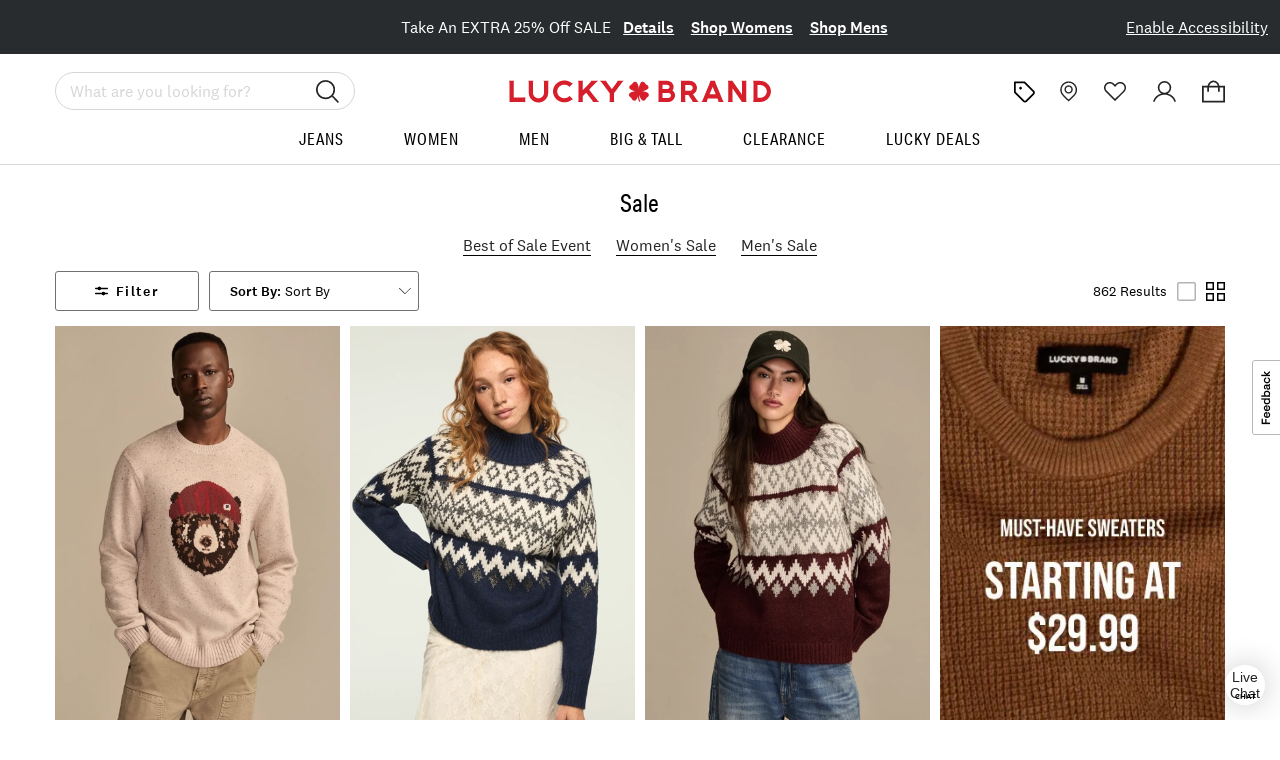

--- FILE ---
content_type: text/html; charset=utf-8
request_url: https://www.google.com/recaptcha/api2/anchor?ar=1&k=6LcTNcccAAAAAKMpfoCG29K1sh65ehtCOBRkiqQb&co=aHR0cHM6Ly93d3cubHVja3licmFuZC5jb206NDQz&hl=en&v=PoyoqOPhxBO7pBk68S4YbpHZ&size=invisible&anchor-ms=20000&execute-ms=30000&cb=bhy3rbn5fvit
body_size: 48634
content:
<!DOCTYPE HTML><html dir="ltr" lang="en"><head><meta http-equiv="Content-Type" content="text/html; charset=UTF-8">
<meta http-equiv="X-UA-Compatible" content="IE=edge">
<title>reCAPTCHA</title>
<style type="text/css">
/* cyrillic-ext */
@font-face {
  font-family: 'Roboto';
  font-style: normal;
  font-weight: 400;
  font-stretch: 100%;
  src: url(//fonts.gstatic.com/s/roboto/v48/KFO7CnqEu92Fr1ME7kSn66aGLdTylUAMa3GUBHMdazTgWw.woff2) format('woff2');
  unicode-range: U+0460-052F, U+1C80-1C8A, U+20B4, U+2DE0-2DFF, U+A640-A69F, U+FE2E-FE2F;
}
/* cyrillic */
@font-face {
  font-family: 'Roboto';
  font-style: normal;
  font-weight: 400;
  font-stretch: 100%;
  src: url(//fonts.gstatic.com/s/roboto/v48/KFO7CnqEu92Fr1ME7kSn66aGLdTylUAMa3iUBHMdazTgWw.woff2) format('woff2');
  unicode-range: U+0301, U+0400-045F, U+0490-0491, U+04B0-04B1, U+2116;
}
/* greek-ext */
@font-face {
  font-family: 'Roboto';
  font-style: normal;
  font-weight: 400;
  font-stretch: 100%;
  src: url(//fonts.gstatic.com/s/roboto/v48/KFO7CnqEu92Fr1ME7kSn66aGLdTylUAMa3CUBHMdazTgWw.woff2) format('woff2');
  unicode-range: U+1F00-1FFF;
}
/* greek */
@font-face {
  font-family: 'Roboto';
  font-style: normal;
  font-weight: 400;
  font-stretch: 100%;
  src: url(//fonts.gstatic.com/s/roboto/v48/KFO7CnqEu92Fr1ME7kSn66aGLdTylUAMa3-UBHMdazTgWw.woff2) format('woff2');
  unicode-range: U+0370-0377, U+037A-037F, U+0384-038A, U+038C, U+038E-03A1, U+03A3-03FF;
}
/* math */
@font-face {
  font-family: 'Roboto';
  font-style: normal;
  font-weight: 400;
  font-stretch: 100%;
  src: url(//fonts.gstatic.com/s/roboto/v48/KFO7CnqEu92Fr1ME7kSn66aGLdTylUAMawCUBHMdazTgWw.woff2) format('woff2');
  unicode-range: U+0302-0303, U+0305, U+0307-0308, U+0310, U+0312, U+0315, U+031A, U+0326-0327, U+032C, U+032F-0330, U+0332-0333, U+0338, U+033A, U+0346, U+034D, U+0391-03A1, U+03A3-03A9, U+03B1-03C9, U+03D1, U+03D5-03D6, U+03F0-03F1, U+03F4-03F5, U+2016-2017, U+2034-2038, U+203C, U+2040, U+2043, U+2047, U+2050, U+2057, U+205F, U+2070-2071, U+2074-208E, U+2090-209C, U+20D0-20DC, U+20E1, U+20E5-20EF, U+2100-2112, U+2114-2115, U+2117-2121, U+2123-214F, U+2190, U+2192, U+2194-21AE, U+21B0-21E5, U+21F1-21F2, U+21F4-2211, U+2213-2214, U+2216-22FF, U+2308-230B, U+2310, U+2319, U+231C-2321, U+2336-237A, U+237C, U+2395, U+239B-23B7, U+23D0, U+23DC-23E1, U+2474-2475, U+25AF, U+25B3, U+25B7, U+25BD, U+25C1, U+25CA, U+25CC, U+25FB, U+266D-266F, U+27C0-27FF, U+2900-2AFF, U+2B0E-2B11, U+2B30-2B4C, U+2BFE, U+3030, U+FF5B, U+FF5D, U+1D400-1D7FF, U+1EE00-1EEFF;
}
/* symbols */
@font-face {
  font-family: 'Roboto';
  font-style: normal;
  font-weight: 400;
  font-stretch: 100%;
  src: url(//fonts.gstatic.com/s/roboto/v48/KFO7CnqEu92Fr1ME7kSn66aGLdTylUAMaxKUBHMdazTgWw.woff2) format('woff2');
  unicode-range: U+0001-000C, U+000E-001F, U+007F-009F, U+20DD-20E0, U+20E2-20E4, U+2150-218F, U+2190, U+2192, U+2194-2199, U+21AF, U+21E6-21F0, U+21F3, U+2218-2219, U+2299, U+22C4-22C6, U+2300-243F, U+2440-244A, U+2460-24FF, U+25A0-27BF, U+2800-28FF, U+2921-2922, U+2981, U+29BF, U+29EB, U+2B00-2BFF, U+4DC0-4DFF, U+FFF9-FFFB, U+10140-1018E, U+10190-1019C, U+101A0, U+101D0-101FD, U+102E0-102FB, U+10E60-10E7E, U+1D2C0-1D2D3, U+1D2E0-1D37F, U+1F000-1F0FF, U+1F100-1F1AD, U+1F1E6-1F1FF, U+1F30D-1F30F, U+1F315, U+1F31C, U+1F31E, U+1F320-1F32C, U+1F336, U+1F378, U+1F37D, U+1F382, U+1F393-1F39F, U+1F3A7-1F3A8, U+1F3AC-1F3AF, U+1F3C2, U+1F3C4-1F3C6, U+1F3CA-1F3CE, U+1F3D4-1F3E0, U+1F3ED, U+1F3F1-1F3F3, U+1F3F5-1F3F7, U+1F408, U+1F415, U+1F41F, U+1F426, U+1F43F, U+1F441-1F442, U+1F444, U+1F446-1F449, U+1F44C-1F44E, U+1F453, U+1F46A, U+1F47D, U+1F4A3, U+1F4B0, U+1F4B3, U+1F4B9, U+1F4BB, U+1F4BF, U+1F4C8-1F4CB, U+1F4D6, U+1F4DA, U+1F4DF, U+1F4E3-1F4E6, U+1F4EA-1F4ED, U+1F4F7, U+1F4F9-1F4FB, U+1F4FD-1F4FE, U+1F503, U+1F507-1F50B, U+1F50D, U+1F512-1F513, U+1F53E-1F54A, U+1F54F-1F5FA, U+1F610, U+1F650-1F67F, U+1F687, U+1F68D, U+1F691, U+1F694, U+1F698, U+1F6AD, U+1F6B2, U+1F6B9-1F6BA, U+1F6BC, U+1F6C6-1F6CF, U+1F6D3-1F6D7, U+1F6E0-1F6EA, U+1F6F0-1F6F3, U+1F6F7-1F6FC, U+1F700-1F7FF, U+1F800-1F80B, U+1F810-1F847, U+1F850-1F859, U+1F860-1F887, U+1F890-1F8AD, U+1F8B0-1F8BB, U+1F8C0-1F8C1, U+1F900-1F90B, U+1F93B, U+1F946, U+1F984, U+1F996, U+1F9E9, U+1FA00-1FA6F, U+1FA70-1FA7C, U+1FA80-1FA89, U+1FA8F-1FAC6, U+1FACE-1FADC, U+1FADF-1FAE9, U+1FAF0-1FAF8, U+1FB00-1FBFF;
}
/* vietnamese */
@font-face {
  font-family: 'Roboto';
  font-style: normal;
  font-weight: 400;
  font-stretch: 100%;
  src: url(//fonts.gstatic.com/s/roboto/v48/KFO7CnqEu92Fr1ME7kSn66aGLdTylUAMa3OUBHMdazTgWw.woff2) format('woff2');
  unicode-range: U+0102-0103, U+0110-0111, U+0128-0129, U+0168-0169, U+01A0-01A1, U+01AF-01B0, U+0300-0301, U+0303-0304, U+0308-0309, U+0323, U+0329, U+1EA0-1EF9, U+20AB;
}
/* latin-ext */
@font-face {
  font-family: 'Roboto';
  font-style: normal;
  font-weight: 400;
  font-stretch: 100%;
  src: url(//fonts.gstatic.com/s/roboto/v48/KFO7CnqEu92Fr1ME7kSn66aGLdTylUAMa3KUBHMdazTgWw.woff2) format('woff2');
  unicode-range: U+0100-02BA, U+02BD-02C5, U+02C7-02CC, U+02CE-02D7, U+02DD-02FF, U+0304, U+0308, U+0329, U+1D00-1DBF, U+1E00-1E9F, U+1EF2-1EFF, U+2020, U+20A0-20AB, U+20AD-20C0, U+2113, U+2C60-2C7F, U+A720-A7FF;
}
/* latin */
@font-face {
  font-family: 'Roboto';
  font-style: normal;
  font-weight: 400;
  font-stretch: 100%;
  src: url(//fonts.gstatic.com/s/roboto/v48/KFO7CnqEu92Fr1ME7kSn66aGLdTylUAMa3yUBHMdazQ.woff2) format('woff2');
  unicode-range: U+0000-00FF, U+0131, U+0152-0153, U+02BB-02BC, U+02C6, U+02DA, U+02DC, U+0304, U+0308, U+0329, U+2000-206F, U+20AC, U+2122, U+2191, U+2193, U+2212, U+2215, U+FEFF, U+FFFD;
}
/* cyrillic-ext */
@font-face {
  font-family: 'Roboto';
  font-style: normal;
  font-weight: 500;
  font-stretch: 100%;
  src: url(//fonts.gstatic.com/s/roboto/v48/KFO7CnqEu92Fr1ME7kSn66aGLdTylUAMa3GUBHMdazTgWw.woff2) format('woff2');
  unicode-range: U+0460-052F, U+1C80-1C8A, U+20B4, U+2DE0-2DFF, U+A640-A69F, U+FE2E-FE2F;
}
/* cyrillic */
@font-face {
  font-family: 'Roboto';
  font-style: normal;
  font-weight: 500;
  font-stretch: 100%;
  src: url(//fonts.gstatic.com/s/roboto/v48/KFO7CnqEu92Fr1ME7kSn66aGLdTylUAMa3iUBHMdazTgWw.woff2) format('woff2');
  unicode-range: U+0301, U+0400-045F, U+0490-0491, U+04B0-04B1, U+2116;
}
/* greek-ext */
@font-face {
  font-family: 'Roboto';
  font-style: normal;
  font-weight: 500;
  font-stretch: 100%;
  src: url(//fonts.gstatic.com/s/roboto/v48/KFO7CnqEu92Fr1ME7kSn66aGLdTylUAMa3CUBHMdazTgWw.woff2) format('woff2');
  unicode-range: U+1F00-1FFF;
}
/* greek */
@font-face {
  font-family: 'Roboto';
  font-style: normal;
  font-weight: 500;
  font-stretch: 100%;
  src: url(//fonts.gstatic.com/s/roboto/v48/KFO7CnqEu92Fr1ME7kSn66aGLdTylUAMa3-UBHMdazTgWw.woff2) format('woff2');
  unicode-range: U+0370-0377, U+037A-037F, U+0384-038A, U+038C, U+038E-03A1, U+03A3-03FF;
}
/* math */
@font-face {
  font-family: 'Roboto';
  font-style: normal;
  font-weight: 500;
  font-stretch: 100%;
  src: url(//fonts.gstatic.com/s/roboto/v48/KFO7CnqEu92Fr1ME7kSn66aGLdTylUAMawCUBHMdazTgWw.woff2) format('woff2');
  unicode-range: U+0302-0303, U+0305, U+0307-0308, U+0310, U+0312, U+0315, U+031A, U+0326-0327, U+032C, U+032F-0330, U+0332-0333, U+0338, U+033A, U+0346, U+034D, U+0391-03A1, U+03A3-03A9, U+03B1-03C9, U+03D1, U+03D5-03D6, U+03F0-03F1, U+03F4-03F5, U+2016-2017, U+2034-2038, U+203C, U+2040, U+2043, U+2047, U+2050, U+2057, U+205F, U+2070-2071, U+2074-208E, U+2090-209C, U+20D0-20DC, U+20E1, U+20E5-20EF, U+2100-2112, U+2114-2115, U+2117-2121, U+2123-214F, U+2190, U+2192, U+2194-21AE, U+21B0-21E5, U+21F1-21F2, U+21F4-2211, U+2213-2214, U+2216-22FF, U+2308-230B, U+2310, U+2319, U+231C-2321, U+2336-237A, U+237C, U+2395, U+239B-23B7, U+23D0, U+23DC-23E1, U+2474-2475, U+25AF, U+25B3, U+25B7, U+25BD, U+25C1, U+25CA, U+25CC, U+25FB, U+266D-266F, U+27C0-27FF, U+2900-2AFF, U+2B0E-2B11, U+2B30-2B4C, U+2BFE, U+3030, U+FF5B, U+FF5D, U+1D400-1D7FF, U+1EE00-1EEFF;
}
/* symbols */
@font-face {
  font-family: 'Roboto';
  font-style: normal;
  font-weight: 500;
  font-stretch: 100%;
  src: url(//fonts.gstatic.com/s/roboto/v48/KFO7CnqEu92Fr1ME7kSn66aGLdTylUAMaxKUBHMdazTgWw.woff2) format('woff2');
  unicode-range: U+0001-000C, U+000E-001F, U+007F-009F, U+20DD-20E0, U+20E2-20E4, U+2150-218F, U+2190, U+2192, U+2194-2199, U+21AF, U+21E6-21F0, U+21F3, U+2218-2219, U+2299, U+22C4-22C6, U+2300-243F, U+2440-244A, U+2460-24FF, U+25A0-27BF, U+2800-28FF, U+2921-2922, U+2981, U+29BF, U+29EB, U+2B00-2BFF, U+4DC0-4DFF, U+FFF9-FFFB, U+10140-1018E, U+10190-1019C, U+101A0, U+101D0-101FD, U+102E0-102FB, U+10E60-10E7E, U+1D2C0-1D2D3, U+1D2E0-1D37F, U+1F000-1F0FF, U+1F100-1F1AD, U+1F1E6-1F1FF, U+1F30D-1F30F, U+1F315, U+1F31C, U+1F31E, U+1F320-1F32C, U+1F336, U+1F378, U+1F37D, U+1F382, U+1F393-1F39F, U+1F3A7-1F3A8, U+1F3AC-1F3AF, U+1F3C2, U+1F3C4-1F3C6, U+1F3CA-1F3CE, U+1F3D4-1F3E0, U+1F3ED, U+1F3F1-1F3F3, U+1F3F5-1F3F7, U+1F408, U+1F415, U+1F41F, U+1F426, U+1F43F, U+1F441-1F442, U+1F444, U+1F446-1F449, U+1F44C-1F44E, U+1F453, U+1F46A, U+1F47D, U+1F4A3, U+1F4B0, U+1F4B3, U+1F4B9, U+1F4BB, U+1F4BF, U+1F4C8-1F4CB, U+1F4D6, U+1F4DA, U+1F4DF, U+1F4E3-1F4E6, U+1F4EA-1F4ED, U+1F4F7, U+1F4F9-1F4FB, U+1F4FD-1F4FE, U+1F503, U+1F507-1F50B, U+1F50D, U+1F512-1F513, U+1F53E-1F54A, U+1F54F-1F5FA, U+1F610, U+1F650-1F67F, U+1F687, U+1F68D, U+1F691, U+1F694, U+1F698, U+1F6AD, U+1F6B2, U+1F6B9-1F6BA, U+1F6BC, U+1F6C6-1F6CF, U+1F6D3-1F6D7, U+1F6E0-1F6EA, U+1F6F0-1F6F3, U+1F6F7-1F6FC, U+1F700-1F7FF, U+1F800-1F80B, U+1F810-1F847, U+1F850-1F859, U+1F860-1F887, U+1F890-1F8AD, U+1F8B0-1F8BB, U+1F8C0-1F8C1, U+1F900-1F90B, U+1F93B, U+1F946, U+1F984, U+1F996, U+1F9E9, U+1FA00-1FA6F, U+1FA70-1FA7C, U+1FA80-1FA89, U+1FA8F-1FAC6, U+1FACE-1FADC, U+1FADF-1FAE9, U+1FAF0-1FAF8, U+1FB00-1FBFF;
}
/* vietnamese */
@font-face {
  font-family: 'Roboto';
  font-style: normal;
  font-weight: 500;
  font-stretch: 100%;
  src: url(//fonts.gstatic.com/s/roboto/v48/KFO7CnqEu92Fr1ME7kSn66aGLdTylUAMa3OUBHMdazTgWw.woff2) format('woff2');
  unicode-range: U+0102-0103, U+0110-0111, U+0128-0129, U+0168-0169, U+01A0-01A1, U+01AF-01B0, U+0300-0301, U+0303-0304, U+0308-0309, U+0323, U+0329, U+1EA0-1EF9, U+20AB;
}
/* latin-ext */
@font-face {
  font-family: 'Roboto';
  font-style: normal;
  font-weight: 500;
  font-stretch: 100%;
  src: url(//fonts.gstatic.com/s/roboto/v48/KFO7CnqEu92Fr1ME7kSn66aGLdTylUAMa3KUBHMdazTgWw.woff2) format('woff2');
  unicode-range: U+0100-02BA, U+02BD-02C5, U+02C7-02CC, U+02CE-02D7, U+02DD-02FF, U+0304, U+0308, U+0329, U+1D00-1DBF, U+1E00-1E9F, U+1EF2-1EFF, U+2020, U+20A0-20AB, U+20AD-20C0, U+2113, U+2C60-2C7F, U+A720-A7FF;
}
/* latin */
@font-face {
  font-family: 'Roboto';
  font-style: normal;
  font-weight: 500;
  font-stretch: 100%;
  src: url(//fonts.gstatic.com/s/roboto/v48/KFO7CnqEu92Fr1ME7kSn66aGLdTylUAMa3yUBHMdazQ.woff2) format('woff2');
  unicode-range: U+0000-00FF, U+0131, U+0152-0153, U+02BB-02BC, U+02C6, U+02DA, U+02DC, U+0304, U+0308, U+0329, U+2000-206F, U+20AC, U+2122, U+2191, U+2193, U+2212, U+2215, U+FEFF, U+FFFD;
}
/* cyrillic-ext */
@font-face {
  font-family: 'Roboto';
  font-style: normal;
  font-weight: 900;
  font-stretch: 100%;
  src: url(//fonts.gstatic.com/s/roboto/v48/KFO7CnqEu92Fr1ME7kSn66aGLdTylUAMa3GUBHMdazTgWw.woff2) format('woff2');
  unicode-range: U+0460-052F, U+1C80-1C8A, U+20B4, U+2DE0-2DFF, U+A640-A69F, U+FE2E-FE2F;
}
/* cyrillic */
@font-face {
  font-family: 'Roboto';
  font-style: normal;
  font-weight: 900;
  font-stretch: 100%;
  src: url(//fonts.gstatic.com/s/roboto/v48/KFO7CnqEu92Fr1ME7kSn66aGLdTylUAMa3iUBHMdazTgWw.woff2) format('woff2');
  unicode-range: U+0301, U+0400-045F, U+0490-0491, U+04B0-04B1, U+2116;
}
/* greek-ext */
@font-face {
  font-family: 'Roboto';
  font-style: normal;
  font-weight: 900;
  font-stretch: 100%;
  src: url(//fonts.gstatic.com/s/roboto/v48/KFO7CnqEu92Fr1ME7kSn66aGLdTylUAMa3CUBHMdazTgWw.woff2) format('woff2');
  unicode-range: U+1F00-1FFF;
}
/* greek */
@font-face {
  font-family: 'Roboto';
  font-style: normal;
  font-weight: 900;
  font-stretch: 100%;
  src: url(//fonts.gstatic.com/s/roboto/v48/KFO7CnqEu92Fr1ME7kSn66aGLdTylUAMa3-UBHMdazTgWw.woff2) format('woff2');
  unicode-range: U+0370-0377, U+037A-037F, U+0384-038A, U+038C, U+038E-03A1, U+03A3-03FF;
}
/* math */
@font-face {
  font-family: 'Roboto';
  font-style: normal;
  font-weight: 900;
  font-stretch: 100%;
  src: url(//fonts.gstatic.com/s/roboto/v48/KFO7CnqEu92Fr1ME7kSn66aGLdTylUAMawCUBHMdazTgWw.woff2) format('woff2');
  unicode-range: U+0302-0303, U+0305, U+0307-0308, U+0310, U+0312, U+0315, U+031A, U+0326-0327, U+032C, U+032F-0330, U+0332-0333, U+0338, U+033A, U+0346, U+034D, U+0391-03A1, U+03A3-03A9, U+03B1-03C9, U+03D1, U+03D5-03D6, U+03F0-03F1, U+03F4-03F5, U+2016-2017, U+2034-2038, U+203C, U+2040, U+2043, U+2047, U+2050, U+2057, U+205F, U+2070-2071, U+2074-208E, U+2090-209C, U+20D0-20DC, U+20E1, U+20E5-20EF, U+2100-2112, U+2114-2115, U+2117-2121, U+2123-214F, U+2190, U+2192, U+2194-21AE, U+21B0-21E5, U+21F1-21F2, U+21F4-2211, U+2213-2214, U+2216-22FF, U+2308-230B, U+2310, U+2319, U+231C-2321, U+2336-237A, U+237C, U+2395, U+239B-23B7, U+23D0, U+23DC-23E1, U+2474-2475, U+25AF, U+25B3, U+25B7, U+25BD, U+25C1, U+25CA, U+25CC, U+25FB, U+266D-266F, U+27C0-27FF, U+2900-2AFF, U+2B0E-2B11, U+2B30-2B4C, U+2BFE, U+3030, U+FF5B, U+FF5D, U+1D400-1D7FF, U+1EE00-1EEFF;
}
/* symbols */
@font-face {
  font-family: 'Roboto';
  font-style: normal;
  font-weight: 900;
  font-stretch: 100%;
  src: url(//fonts.gstatic.com/s/roboto/v48/KFO7CnqEu92Fr1ME7kSn66aGLdTylUAMaxKUBHMdazTgWw.woff2) format('woff2');
  unicode-range: U+0001-000C, U+000E-001F, U+007F-009F, U+20DD-20E0, U+20E2-20E4, U+2150-218F, U+2190, U+2192, U+2194-2199, U+21AF, U+21E6-21F0, U+21F3, U+2218-2219, U+2299, U+22C4-22C6, U+2300-243F, U+2440-244A, U+2460-24FF, U+25A0-27BF, U+2800-28FF, U+2921-2922, U+2981, U+29BF, U+29EB, U+2B00-2BFF, U+4DC0-4DFF, U+FFF9-FFFB, U+10140-1018E, U+10190-1019C, U+101A0, U+101D0-101FD, U+102E0-102FB, U+10E60-10E7E, U+1D2C0-1D2D3, U+1D2E0-1D37F, U+1F000-1F0FF, U+1F100-1F1AD, U+1F1E6-1F1FF, U+1F30D-1F30F, U+1F315, U+1F31C, U+1F31E, U+1F320-1F32C, U+1F336, U+1F378, U+1F37D, U+1F382, U+1F393-1F39F, U+1F3A7-1F3A8, U+1F3AC-1F3AF, U+1F3C2, U+1F3C4-1F3C6, U+1F3CA-1F3CE, U+1F3D4-1F3E0, U+1F3ED, U+1F3F1-1F3F3, U+1F3F5-1F3F7, U+1F408, U+1F415, U+1F41F, U+1F426, U+1F43F, U+1F441-1F442, U+1F444, U+1F446-1F449, U+1F44C-1F44E, U+1F453, U+1F46A, U+1F47D, U+1F4A3, U+1F4B0, U+1F4B3, U+1F4B9, U+1F4BB, U+1F4BF, U+1F4C8-1F4CB, U+1F4D6, U+1F4DA, U+1F4DF, U+1F4E3-1F4E6, U+1F4EA-1F4ED, U+1F4F7, U+1F4F9-1F4FB, U+1F4FD-1F4FE, U+1F503, U+1F507-1F50B, U+1F50D, U+1F512-1F513, U+1F53E-1F54A, U+1F54F-1F5FA, U+1F610, U+1F650-1F67F, U+1F687, U+1F68D, U+1F691, U+1F694, U+1F698, U+1F6AD, U+1F6B2, U+1F6B9-1F6BA, U+1F6BC, U+1F6C6-1F6CF, U+1F6D3-1F6D7, U+1F6E0-1F6EA, U+1F6F0-1F6F3, U+1F6F7-1F6FC, U+1F700-1F7FF, U+1F800-1F80B, U+1F810-1F847, U+1F850-1F859, U+1F860-1F887, U+1F890-1F8AD, U+1F8B0-1F8BB, U+1F8C0-1F8C1, U+1F900-1F90B, U+1F93B, U+1F946, U+1F984, U+1F996, U+1F9E9, U+1FA00-1FA6F, U+1FA70-1FA7C, U+1FA80-1FA89, U+1FA8F-1FAC6, U+1FACE-1FADC, U+1FADF-1FAE9, U+1FAF0-1FAF8, U+1FB00-1FBFF;
}
/* vietnamese */
@font-face {
  font-family: 'Roboto';
  font-style: normal;
  font-weight: 900;
  font-stretch: 100%;
  src: url(//fonts.gstatic.com/s/roboto/v48/KFO7CnqEu92Fr1ME7kSn66aGLdTylUAMa3OUBHMdazTgWw.woff2) format('woff2');
  unicode-range: U+0102-0103, U+0110-0111, U+0128-0129, U+0168-0169, U+01A0-01A1, U+01AF-01B0, U+0300-0301, U+0303-0304, U+0308-0309, U+0323, U+0329, U+1EA0-1EF9, U+20AB;
}
/* latin-ext */
@font-face {
  font-family: 'Roboto';
  font-style: normal;
  font-weight: 900;
  font-stretch: 100%;
  src: url(//fonts.gstatic.com/s/roboto/v48/KFO7CnqEu92Fr1ME7kSn66aGLdTylUAMa3KUBHMdazTgWw.woff2) format('woff2');
  unicode-range: U+0100-02BA, U+02BD-02C5, U+02C7-02CC, U+02CE-02D7, U+02DD-02FF, U+0304, U+0308, U+0329, U+1D00-1DBF, U+1E00-1E9F, U+1EF2-1EFF, U+2020, U+20A0-20AB, U+20AD-20C0, U+2113, U+2C60-2C7F, U+A720-A7FF;
}
/* latin */
@font-face {
  font-family: 'Roboto';
  font-style: normal;
  font-weight: 900;
  font-stretch: 100%;
  src: url(//fonts.gstatic.com/s/roboto/v48/KFO7CnqEu92Fr1ME7kSn66aGLdTylUAMa3yUBHMdazQ.woff2) format('woff2');
  unicode-range: U+0000-00FF, U+0131, U+0152-0153, U+02BB-02BC, U+02C6, U+02DA, U+02DC, U+0304, U+0308, U+0329, U+2000-206F, U+20AC, U+2122, U+2191, U+2193, U+2212, U+2215, U+FEFF, U+FFFD;
}

</style>
<link rel="stylesheet" type="text/css" href="https://www.gstatic.com/recaptcha/releases/PoyoqOPhxBO7pBk68S4YbpHZ/styles__ltr.css">
<script nonce="mrabPVoMXv8yIejO2H6Sqg" type="text/javascript">window['__recaptcha_api'] = 'https://www.google.com/recaptcha/api2/';</script>
<script type="text/javascript" src="https://www.gstatic.com/recaptcha/releases/PoyoqOPhxBO7pBk68S4YbpHZ/recaptcha__en.js" nonce="mrabPVoMXv8yIejO2H6Sqg">
      
    </script></head>
<body><div id="rc-anchor-alert" class="rc-anchor-alert"></div>
<input type="hidden" id="recaptcha-token" value="[base64]">
<script type="text/javascript" nonce="mrabPVoMXv8yIejO2H6Sqg">
      recaptcha.anchor.Main.init("[\x22ainput\x22,[\x22bgdata\x22,\x22\x22,\[base64]/[base64]/[base64]/bmV3IHJbeF0oY1swXSk6RT09Mj9uZXcgclt4XShjWzBdLGNbMV0pOkU9PTM/bmV3IHJbeF0oY1swXSxjWzFdLGNbMl0pOkU9PTQ/[base64]/[base64]/[base64]/[base64]/[base64]/[base64]/[base64]/[base64]\x22,\[base64]\x22,\x22w5AlEcOwL8ObZ8K/woUrDMOABsKidsOxwrrCsMKPTR0MajB/LBt0wp1Mwq7DlMKjdcOERTDDhsKJb3c+RsOROsOow4HCpsKVUgByw5LCoBHDi13CmMO+wojDkBtbw6USESTClV3Dl8KSwqpDLjIoBg3Dm1fCmRXCmMKLVMK9wo7CgRIiwoDCh8K0X8KMG8O/wppeGMO9NXsLOsOmwoJNIiF5C8OPw51IGVlZw6PDtkMiw5rDusKBPMOLRUPDkWIzYErDlhN6fcOxdsKfPMO+w4XDj8KMMzkvcsKxcDrDiMKBwpJZWkoUQsOACwdKwpzCisKLe8KQH8KBw47CisOnP8KwQ8KEw6bCvMO/wqpFw5/Cn2ghWBBDYcKtXsKkZmbDt8O6w4JhOCYcw6DCocKmTcKMFHLCvMOvbWN+wqYDScKNJcKQwoIhw6IPKcONw4d3woMxwoLDtMO0LgY9HMO9byfCvnHCoMOHwpROwp8Xwo0/w5zDosOJw5HCmXjDswXDi8OOcMKdIBdmR1zDvg/Dl8K3KWdeQgpIL27CgSt5QEMSw5fCscKDPsKeOQsJw6zDoHrDhwTCnMO0w7XCnzAAdsOkwrgjSMKdfx3CmF7ClcKrwrhzwrvDkmnCqsKeflMPw57DvMO4b8OAGsO+wpLDrE3CqWAIe1zCrcOiwrrDo8KmJV7DicOrwrbCqVpQf0HCrsOvJMK+PWfDr8O+HMOBPE/DlMONO8KdfwPDo8KxL8OTw5AUw61WwojCqcOyF8KBw7s4w5prSlHCusOJfsKdwqDCicOiwp1tw4XCj8O/dUwtwoPDicOdwrtNw5nDmMK9w5sRwrbCp2TDskZsKBdWw7sGwr/Cl0/[base64]/wrXCmEZ1w5TDpxHCscKDFsKFw690HkM9ODtNwppSZALDrMKNOcOmfcKCdsKkwr3Dv8OYeF1pChHCr8O2UX/Cu0XDnwA4w4JbCMOtwptHw4rChkRxw7HDgsK6wrZUBMKEwpnCk3fDhsK9w7Z3PDQFwoHCocO6wrPCiyg3WUAEKWPCi8KmwrHCqMODwrdKw7IYw77ChMOJw4Z8d0/CjXXDpmBxe0vDtcKBFsKCG3Vnw6HDjnU8SiTCnMKEwoEWRMONdQROPVhAwoxIwpDCq8O3w7nDtBA5w5zCtMOCw4jCtCwnej9ZwrvDt0VHwqIIK8KnU8OUWk5cw5DDu8OtbzFsYSzCicO0fyXCmMO/[base64]/[base64]/DiGfDtMOCwqTDvUbCgBFRIsOYVMOPfMKnw5tjwrfDuykzNcO3w4bCplENG8OSwq/DlMOePsK/[base64]/CmsOxTFJZw4HCtMK3w7x+KzvCrA7CvMOXD8OOUirClz9Bw4ADMXHDosOFdsKrMXpfXcKbP09dwoAjw7HCpMO3dQLCqSVPw43DvMOtwpYhwo/DnMOzwovDkV/[base64]/[base64]/DncOtw67ClHPCrUDDqsOtI8OKX8KkW8KTwp4WwpFMOxPCh8O7IsKvDghebcK6DsKTw6fCiMOjw5VtXkLCu8Kaw6owR8OJw7XCrA7CjH9Rwr9yw4oLw7DDlklnw6rDmk7Ds8O6QHsSOkwPw4HCmFQAw59FJwADUDpKwqRsw7/[base64]/Di2bDsSkrV0bCsC/DoRV4YMOUUiI/[base64]/EQbCqMKAwrIXwofDmx/DtsObwpwwwpLDk8KfGcKcKMOlMRnCiiQMw5fCsMOxwq3DncO3WMOZGD4BwotDBwDDp8OCwqwywpnCmirCoTLCicKKS8ONw7Fcw7d8el/[base64]/[base64]/b8OiwosqUMO9wr0Kw7N7MMKfQ14yKcObOMO4dAIEwr5iaVfDtsO9KcKrw4nCgAbDomPCh8OYw77DmlpyTsOIw4zCtsOrRcOEwqdtwpzCq8OyVMKLG8Oaw4bDpcKuCHY6w7sEOcKARsOAw4nDisOgEhYuF8K6RcOjwroqwrDDpsKhF8Kcc8OFAG/CjMOowqkLbsOcYyljCcOdw4ZWwrJUbMOjIsOSwqNdwrZEwoTDnMOoBi/DgsO1w6geKjvCgcOzDcO9WF7Cp1LDscOEb2gdCcKnKcK/[base64]/Dn8Kcw6scw53CsjbDv8OLEVXDulpRwpLCrBVmei/Doy1Kw7rDmmY9woXCmcObw5bDoFrCpSPDmCRefz89w5bCsDMOwoHCkcK/w5XDnXcbwotdPiDCiwNiwrjDisOsLyTCmsOLZhHCrx/CqMO6w5TCuMKuworDncO9V2LCpMKsJw0IAcKZwrTDtRU+bnYFRsKLIcKGMXfDl3vDpcOzYR/[base64]/DlGAYw5bCpX7Duw8dYiLDiR1nJcKrw7wlCGfCpsOiAsO5wobCp8KKwprCnMOhw7k7wqlVwo3Ctw8kO1YtLsKzwppJw5lrw7QswobCncOzNsKoeMOGfVxMdGMFw6xRLMKxJsOETsO/w7E4w55+wqzDrDptfMOGw6nDiMOfwohZwo3ClFTClcOTZ8K+A341UWXCqsOKw7PDtcKiwqfClyfDv0RJwpFce8KUwq/DqBbDs8KOdMKpXCHDq8O+XUNewpzDgsKuZ2/CmggywofDlE5mDyplP25LwqJFXQhdw6vCsAZSb2/DignDscOmw7Qxw7/[base64]/[base64]/Cs8KhQcOKwqzDoAhQw4V1WcOywq7DsnULwrc+wpfCoEXDnyEKw7DCg2fDhRk6HsK3HxDCpnZJJMKJCigFBcKCD8KzSAnCljnDosO1fGlQw5lFwp8yOcKgwrjCgcOeU3/Cv8KMw7IFw5sxwqRgCknCs8O9wqBEwqLDuQLDuibCu8KpYMKDVy4/bBBlwrfDpEk8wp7Cr8OVwoDCsTxMKFPDosOmBMKGw6Z2VXgnF8K7NcOGDyl4YlvDs8OgN29/[base64]/DqsOYE8KNUMKqEcOWwpvDjhvDjcO2w402KMK7MMOxJ0oQXsOFw53DssKcw4QCw4fDnSjCn8OLEAnDncO+W0JiwoLDocObw7kqwp7CkW3CmsOMw54bwqvDrMKsa8OGw44xYUYUNXLDjMKFIcKTw7TCnFXDgMKGwovDrcKgwpDDpRE7ZBDCtQ/DuFEKAy4Fw7ZwdMK/EApSwoLCuwbDj3nCrsKRPcKdwrQTdMOZwrXCnmjCuysfwqrCuMK+fS5bwqLDsUNkasOwEE/[base64]/CvCMcw69aCMObw6bDr8KXd8Kfw79Vw4/Ds3oLCHVRNnczOlrCuMOUwoFAVXHDpsOyMQHDh2BjwofDvcKtwoLDpsKZQC9cJQBaLl00aEnDvMO+eBYbwqHDhAXCsMOGEXxzw7Inw4htw4DCisKfw4B0W0FeK8OySw0Kw78rfMKrIDTDssOHw5VRwqTDk8OoccK2wpHCjU/[base64]/DssOsw5/DiMK9UTFOw7thCRVfAxzCoCxtWAFZwpbDhlQTbngCVcKGw77DqsK5w7nDjUJRLn/CkMKcLMK1IcOnw7DDvwoKwqpGVkLDgF41woLCiD0ew77DuAjCiMOITMKyw5kJw5x/wpUywpZ9wrtpw5PCqCpbUcKQKcOyCRLCg0bCjD0DVzsJwp0ew48Vw4hpw6Nww7vCgcK0ecKCwovDqDxRw7w0wrPCkgkqwpFiw5jCgMOoATTCpRlpF8OhwpIjw7E5w63CiHvDmcKzw7cdQVpjw4MbwphgwrAfUyc8wr3CtcKYVcKawr/CrW1Ow6IzQhR7w6jCq8K7w6pQw5bDmQIvw6PCkx9ybcOgTsOyw5XDjWlewoLDsDc5LHTCiB4Pw5Y9w4LDiko+wpRsNFLCosKrw57Dp0fDjMO9w6kOCcOtM8K/SzN4wpDDiSLDtsKUUwUVVA9oORHCoTB7WFJ+wqIxfUFPZ8Kwwrlywq7CvMKJwoHDgsOYOH8uwoDDgMKCFUQbwonDlgNHKcKGOERMfRjDj8KSw43CscOXaMOdDRh/wqtkV0fCicOHZnvDssO5H8KtejDCkcKuNAgBPcOwVmjCpcO5f8KfwrnCnilRwpXChkMII8KjFsKzT34Lw6PCiABRw5dbJTgLbWAUF8ORSWIDwqsVw7/Cp1AbU1TDrh7CgMOmUWIkw7Z9wqt6PMONLlF/[base64]/[base64]/DhsOwwoUdTQ7DlsKdRQtbZURnwp5GBHPCtcOCWcOBBWBFwodjwqR0GsKXVMKKw4rDjMKbw6rDjSA6AMKiGnjDhX9XChMmwohmcnEGT8OPaWdAR2BlVlhybywKEcOzPAtQwq3DoEzDh8K6w7Auw7vDhwLDgFJHY8Kcw73Cr0NfIcOhN0/CucOSwpoRw7jCsXYswqPCh8OkwqjDl8KAJsK8wqTDhVdIN8O/wpZ2wrAAwqxLJ2IWPnQsGsKlwr/[base64]/DlsO3wrLCtcKsw7shbMKYworDqMKXUMKmdMOAFUZhCcOVwpPClR8Ow6bDmX4XwpBCwpPDsGQSQ8KGWcKkHsOHOcOOw5s0VMOvKizCrMOeGsKiwooBfHrCi8K6w5/DmnrDpzI5KX1UJiwLwq/[base64]/CrsKqNsOwwoDCqnDCisOpOMOJBcOaZShmw7EmRcKXU8OeMMKrwqrDpS/DoMKGw5sEJcOIGWLDuBNvwrZOQMOHE3tOdsOGwroACH3CvmTDu1bCsBPCoTdBwo4kw5/DhgHCqHUIwqVqw6HCpCbDoMO5UW/ChVPCisKHw6TDn8KQHFvDgsO6w7o/w5jCuMK8w5PDrGdTbDFfw50Xw4d1LyvCi0UWw7LCocKsCTA2XsK8wrrCqSEtw6RMWMOmwqoeG3/CmEnCm8KTWsOWCmtMCMOUwqYnw53CiFthCnw4ByBiwqHDglUhw6s4wolZDFfDsMOOwoPCswUabMKdEcKjwrIlMWNzwoY1GcKbf8K2On1fMmrDlcKHwqfCucKRV8Ohw6/CgAo/wrnDhMKIG8OHwpdBwr7CnAAmwrPDrMONC8KgQcKPw63CssOcA8OCw6gew67CrcOZMi4UwqXDhmp8w60DbFQbw6vDvAnCnBnDpcO7QxXCg8Otd1lwaiUow7FeKBlLScO9WwwPEUgKIhF/[base64]/Dq34vw5gdw4jCv8OBw5d+GcKOG8O7w43DoMK0XsKCwqXCjn3Ck0fChiPDmBMuw5dzUcKww59dVW8GwrPDh2JBYGPDsjbCiMKyMm1dwojDsHvDmXAEw5BUworCj8O2wqVnWcKXL8KDQMO3w40Bwo/[base64]/wonCmcKowoJ3T8Kqw4LDgUTDl3nDtR/DtDbDksOKXcK+wqrDg8O9wqPDrMKbw6XDgHLCq8OoHMOVfDLDjsOqCcKowpEBJ292E8OZRcKlYQdWXGvDucKyw5DCiMOPwoEtw6ECGyvDmn/Cgk3DtMO7wqvDnVJKw4ttUSM6w7zDqhPCrhFhGVzDqhtaw7/Dhx7CmsK0wo/CsRDClsOVwrpGw64vwqgbwqjDuMOhw63ClGFCKQVNbBdPw4TCncKmwqrChMO7w73DkXjCp0o0TQN/[base64]/DjMKITsODTGLDgcOnGjwfXmQDbnd7wqbChjfCrxx1w4/CqhHCoUddPcKDwoDDuELDhHYvw7rDgMO4EhXCu8OeU8OtJxUYTDbDviJtwo8mwrrDsC3DvzIpwpXDvsKKW8KYHcKUw7fDhMOjwrlUG8O1AMKCDlbCty3DqEE6Ch7CssOPwoA8V1Qlw6fDtlMUZzrCvHMRK8KfWVUew7/CrzXCt3kkw79qwp1QHXfDsMK4HXEhPyBAw57DgQd9wr/DoMKjVRnCv8ORw7nDg3XCl1HCv8KOw6fCq8KQw75LTsOFwrzDk2TCgFjCsU/CoCx6wrRww63DlQ7Dth0/IcKbYcK0wpJpw7BrGgzCnT5bwqx0KcKfNDxmw6YWwqpbwr9Ew7bDgsO/w4LDqsKLwqwlw5Juw7nDoMKpXTTCi8OcK8OawohNSsKhcC4ew4V3w7/Co8KcLQ9Gwq4Kw5rChxB8w71ULghdIsKSJlfDhcOQwqzDjjnDmiI0Q1IZA8KZacOawrfCuC5YSk7CrcOiEMOsVl9qDx0uw5rCu3EgL1w9w4bDlcOiw5hwwqfDpyY/[base64]/[base64]/PkLCjVfCv8KYw4bCr8KFw4UGw4dHwqFAwoTCsMO/KBoow4Y8wqkuwq7CsjjDt8OWecKZHVPCk213esODVktRVMKwwqbDgwfCjQwPw650wqXDr8KkwpA2bMKyw59Sw4l1Bxk2w4lNcngewqvCtSnCi8KZDcKCH8KiCTY1AhVRwozDjcOrwqJaAMOYwqwywoQfw7fDssOID3duIH3CnsOLw4fDknvDqsOUEsKgCcOfVA/Cr8K0QcOGGsKYQSHDigsWZFDCtsKZDMKOw6/DgsKUBcOkw6xfw4cywrvDpQJSfSPDqWHCkh5YEcOwa8KFDMKNF8KDc8O9wosyw67DrQTCqMKBaMOnwrTCnVnCr8Oewo8rUm4owoMbwoXClyXCgCvDmyQRccODE8O4w45GRsKDw5l5V2bDqGhAwpvDhQXDqVVRZBbDjMOZM8OyNcKswoYFw4NHO8O/MzsHwrPDrsOKwrDDscKWazUGX8OnM8KKw6LDoMKTeMKDIMOTwqBeAcKzX8O5ecKKG8OOZ8K/wp7CoEcxwqZDWMKYSlpYFcK+woTDsSTCtxBiw63ChGvCksK7w5HDgyzCtMOowoHDr8KtOMKHODfCvMOuC8K9HT5HRlVcWynCqnhkw5TCvl/DokTCg8K0KcK0QnQzdFPDncKcwogDK3zDmcOjwr3Ck8KNw7wNCsKDwrURRcKNNMO8fMKpw4LDi8K7cH/CuBAPNmwUw4QRZ8Otch5zUsO0wqrDlMOYwoRtG8O5woTDuSc3w4bDocO7w4HCusKawrdIwqHCj3bDjwLCosK5wqbCuMK5wozCrMOKw5DCuMK1X0QLQsKfw45jwqM4UDPCjX3CucK3wpfDg8OsKcKwwprCj8O3NU43ayI3XsKVSsOcw77DpV3CkxMjwqLCiMK+w6DDvH/DmXnDoEfCtETCjHYAw6EIwr4uw5Z4wrTDohhWw6Nrw5PCrsOvLcKNw5QPL8Ksw6DDgDnChmBHeX9dMsOlfkzChMKUw714UyfCtMKQNMOADxNywpB4QHF7BzUdwpFWDUkFw50Tw71bY8OAw51KcMO1wr/CmHknVsKbwozCl8OfacODPMO9en7Dt8K5wqQAw691wpsuaMOEw5FAw4nCg8K6NsO2KgDCmsKJwpDCgcK1McOeIcOyw4QUwro9dEhzwr/DkMOdwpTDgDXCm8K8w5JXwprDq37Cp0V5A8Orw7bDpSduBVXCsGQBBsKJKMKcLcK6UwnCp0hWw7LDvsKjPlbDv2k2fcOcP8KYwr5BFVHDuBFowqTCmBJ0wpPDi0IFX8OiF8OuOCbDqcO1wqfDr3zDln00DsOfw53DncO1EjbCkcKIDMOew7YCYl3DnSpyw4/DrWsvw49nwo5XwqHCqsKbwp7Cswhhwo3DtTksHcK+CjYQWcOVBk1DwqEQw787Lz7DmVrCicKxw5xFw7bDscO+w4pfwrJvw5lwwoDCncO4RcOjHj1kEB/[base64]/DjnDDoQXCjC7Dv8OFcsKlw4VWwoQxw5w4IcKpwqPCnAlfasORSTnDhnTDicKhd0TDr2RJQ0N8HsKOLwgNwooSwqbCrFpPw6fDo8K0wp/CnyUfIsK7wo7DusO7wrlHwoouIkAuRw7Cqi/DuQ7DuV7DosKGW8KMwo7DtyDCllUZw48fNcKrK3zCn8KZw5rCscKJMsOZdTB+wpFYwqwlw79LwrcdQ8KiLhwBGRtXRsKBP3bCjcKsw6pvw6nDpD8/w6UZwqQPwq5xVWJhMU8tNMOXfBHCtnzDpMOCeXJawoXDrMORw742wrfDikgtXys1w4nDlcK0GsOgLcKSw6k6fXXCu07CnnVHw69WFsKJworDtsKpK8KhZHHDr8OeW8OlP8KHB23Cj8O2w4DChSzDqxdFwrA4aMKTwr0Qw4vCn8OKSgXCu8K6w4I/[base64]/DpMKNw7xIfS0xw4ApKsKmOxvChFlETmhqw6RFfcOWT8Kzw6sTw5dxWcKXQAR3wrJgwqDDjMK1fkkiw4LDmMKFwoPDo8KUHXnDoHIXw6vDiD8ua8O5NXkEaUnDoh/CjBdFw4gyH3Jbwqx/bMO1TjdKw7/[base64]/DqgpZw5A/[base64]/[base64]/McKiwroAclbCoMO/[base64]/ZcOlw7bCugvClsKGZsO0PcOOwoFKw69AHToZw5nCjmHCqcOnMcOXw4hlw51dEcOhwqJnwrzDkyZAEiUNWU1iw6ZXR8Kaw4xDw7bDpsOuw4oXw4HDuGPCkcKTwofDkwnDmSonwqkXLWDDt2Ntw67Djm/CjwjCkMOrw5vCj8ODCsOEw797wroWKnBPfC4Zw5dAwr7DjHvDpcK8wpHCnMKhw5fDj8K1KkdHCxcyEGx/K2LDnMKDwqcOw5BVPMOnQMOLw5fDr8KkGMO+wpHCqlsMB8OkXnTDi3wjw7rDqCzCrjoDVMORwoYUwrXDvxBrKQfDoMKQw6UjFsKSw5rDt8OvVsOGwoJbWjXCvBXDnzprwpfCtGV5AsOeCCDCrBlkw5dnXMKRFsKGFcKRemoCwpw2wqwgw6c/woc2w4PDglB6eVBmJcKpw4Y7LMKhwpDChMO4NcOHwrnDg0QZXsOkTMOnQU7CuRx+w5tlwqnDpn0MZzd3w6bCp1QjwrZOPcOPEcOqAz1VMDg4w6TCpnpKwoXCu0zCrDXDtcKwcC7Cq3ljN8Ofw4dxw5YlIMOxDkEGRMOffsKAwqZ7w4g1JCBIbsOTw4nCpsODBMK9Eh/CpcKBIcK+w5fDjsOIw50xw4TDh8K1w7hmCmk5wo3DpsKkc2rDtMOyWMO+wr4sAcK2eGVsS2/Dr8K0U8OfwpnCncOPbnfDkBHDlXLCimZyWMOGDsOBwpTDmcOEwqJZwrhgPWVsHMOywogDMcOaVgHCp8KDdkDDtGgbCyJtdmLCkMKOw5cDFwDDisKHdWnCjTLCgsKIwoBwc8OIw63Cm8KjbcKOHXHDhsOPwq4GwobDisKIw4jDqXTCpHwRw5oVwoY1w6bCr8K/wo/CosOBbsOhIcORwq9rwrnDvMKGwrlMw7zCjg5sGcKXN8Oqa03Ct8KaHV7Cj8Osw68Iw4hlw5EUEcOWTMKyw7sVw7PCpXPDiMKPwrfCgMOqHxBHwpE9VMOZKcKhUsKkN8OvYTbDtD8lwqjCj8OfwpzDvBV/[base64]/CgMKkw5Rmw6Emw4LCncOhcF8af8O2GcO0w4rCgcOWXcOMw4AuI8ONw5rDkSJSfMKTacOKGcORAMKaAgbDhMOSYlZOOARJwql7NxxbLcKpwo1YWy1Ow4cdw6rCpR/[base64]/b8OewroQdsK+DCZ8wo0vccOeLBAFXGBvwqjDqcO8w7zDk2U0ecK3woB2EmTDnh8VVMOhccOVwpFAwqNvw4xew7jDlcKqCcO6a8Kww5PDvk/DvCMjw6PCpcKrXsOvSMOhXcOAQcOVCsKoRcOBBjBSX8OsLC5DL3AQwoVlM8O+w7fCt8OlwpzCm0LDrDPDscO1asKIeipWwqIQLh9UK8KJw7s0PcOjw67CvcO6EmQhW8KbwrDCs1BpwqDCkx7CpAp1wrFxMCJtw4jCrkdpRk7CiyJFw43CowfCjVspwq9xPsOowprDgA/DtMONw7kQwo3Dt2pNwrVhYcOVRsKZSMK1UE3DpiZiVAwWAMOIMjM0w7XCu1rDm8Kiw4fDr8KZT0Vww6Ybw7pzVCETw7HDpGvCp8KtDg3CuD/[base64]/CvcKlC8KuKRHCgFwPwrXCpsKUwqrDisKQw6psEcKkw4gwFsKFOno0wqDDtCsGeH0vEDfDoGjDpU9MI2TCuMOUwqI1Q8KfLEN5w6FuAcO7wo1QwobCpBc8JsOuw51gD8KIwqw+Hzxmw4YXw50Rwo/DiMKBw6HCjSh1w7sAw5XDjiI1ScKIw5hxX8KGDUjCvG3Di0UPJMKgQn/CqxNqAsKHP8KDw4LCsxHDpmccwp4Jwplaw4xpw57Dl8Okw6/[base64]/SzROX07DqsOqT8O/[base64]/DhiBJMU1Zw5rDsDV+dSFDOMOba8ORKALDisKIaMK6w6gBQEJ/w7DCh8OYOMOqQHkhIsOjw5TDiwjCjVwawoLDu8Odw5rCn8ODw6rDr8K+wok5woLCpsK1IMO/[base64]/Dg8KOw7vClsOhYFYdw7VNYcKEEQ7Di8KEwrtDdgV5wqTCqz7DriAzIcOawoN8wqNMZcK6Q8O5woLDvEgtVBpeT0zDpF/CuUXCjMOPwoLDn8K6HcKwJ31kwo7DoAYCBcKgw4rCq1AmBXTCvShcwoV3FMKTJijDk8OUFMK6LRlhbxEyCsOxBwHCuMOaw44/M1A2w4fCpGQVw6fCrsKKRn9EMgdQw48xw7XCj8KYw6HCsiDDjcKYBsOGwp3CuTPDs0vCsRh5bcKsVj/Du8KxScOvwotOw77CpzrCjMO1wpFuwqJ5wr7CqkpBZsKzN3Iiwrlww5gBwqfCqhZ0Y8KCw4BKwrPDncKnw6rCljR4CHXDhsOJwrciw6zDlXFnXsOdDcKDw5xVw40HZ1fCtsOMwoDDmhNKw7fCnUQ1w4vDjWgnwqXDpExXwp1uFTPCrhjDs8KfwozCoMKVwpRNw7/CqcK+Sh/[base64]/eg7CucO/YQ7Ds8KSNBE7A8KxaMOOwq3DohzDrcKww7jDisONwpvDqyVgKw04wr47e2/DpcKcw5MWw4okw5cqw6/Do8KjCgQgw6VWw7HCj3nDiMOzEcOpKsOUw7rDgsOAT1o/[base64]/Dj2JAwo7CqTQ0wrfDjWxaTXptOMOsw74KLMKFJsOxNcObA8OwFDEnwpZ9LxLDmsK5wo/Dj2PClwgQw75GIMO5P8K3wprDnUV+cMOJw6vCszk0w7/CisORwrlzwpTCvcKeFwfCqcOKW1h4w7XCkMKqw6U+wpNyw5zDiR8nwqbDn0VYw6zCjsKWI8OEwoR2U8K6w6wDw7gPw6PDjsKiw4psO8Ouw4DCn8K0woJLwr/CqcK/w7/[base64]/[base64]/wps8w4p6wrvCi8KFZcOrwobDjMO3TD8UIHLDhMOWwogmw5tNwpHDozfCpMKhwotGwrvCn2PCq8OgFjo2dHPDosK0DzsZw4bDng3CuMOgw59pd3J5wrR9BcKeWcOUw48Iwok3BcKrwozCtcOEE8OtwrdWOHnDrC5BMcKjVSfDvEYVwpbCqVgpw7AAYsOTWRvDun/DicKYZFjChQ0gw6FvCsKaN8KbLWR5aA/CojDCnMOKVFzChR7DrUhrA8KSw74kwonCj8KgRgB1IVdMAcO8w7TCq8OSwrjDuwlpw69oNFbCm8OCCSHDlMOhwrpIc8ORwpzCtzQIdsK6Hm3DlibDhcKZUCgSw7ZlZ3TDtQw6w5/ClQHCn2Zww5tZw5rDhVUtJcOBc8K2wrMpwqoKwq8RwoDDs8KswrTCmjLDt8O3QC/DmcOWFMKRRhTDqg0BwpQdL8Ksw4vCssONw51cwq1XwpoXbDzDjkLCuE0jw6TDgsKLQcK9IVUWwrQ8w7nCjsKcwrLCiMKIw57CgcO0wqNTw44ELAAFwp4IRMOnw4bCqg5KFjQuc8OYwpTClsOeP23Drl/DtC5/G8K3w4HDucKqwrHCq2wYwofClMOCWcK9wo8UKSnCnsK4MTcRw57CtSPDlS0Kwp4+VxdhWkvCgjzCj8KJLjDDusKxwrcfZ8O9woDDlcOIw5/CgsOjwojCinfDhWbDuMOhQW7Cq8OEWRbDvMOVwoLCqEjDr8K0NBrCnMKEZ8KHwqrCjhTDiBl7w6YCNFDCk8OoD8KGV8O1QsOjcsKGwp0iewfCshjDrcOZGsKIw5jDuRfDgjAkw53Cj8O8w4nCrsKtHgnCn8OMw4EfGTzDnMOue2FEbizDnsK/[base64]/[base64]/Dtm3CtCLCjcKVIcOaEsOnwqcew6vCqhHDvsOxwrrCgMOvT2xVwps8worDocK+w5MHEU0rR8KRXCXCv8OYW3PDkMKnZsK+dgHDo2FWWsKzw7PDhyjDn8K1FGwMwohdwrkWwrgsGGVOw7Ytw4TDqjJ9FsO2d8KNwqhFdRg2AVfCmCUMwrbDg0nDhMKneF/CsMO8F8OAwonDo8OtLcOaHcOBM37Cm8OxEBFFw4gJQMKReMObwpzDnhwFNQ/[base64]/CmSTCqWZnwotLwqZnwqvDhMOzwowRw5nCocKlwobCsRjDqwfDijESwq9KYTDCocKKwpXDscK9wpnChcKidcKNdMKDw7vCp1nDicKhw4Jqw7nCjVdXwoDDosK8AWUiwqbCn3HDri/CvcKgw7zChzBIwoRqw6PDnMOkD8KMQcOtVkZdDQYRUcKgwrIdwqlYeBJpV8OoJyJTLznCviFta8K1D0sWW8O0BXPDgmvCpm9mw5F5w7LCnsOQw5JHwrrCsyYUKi54wpDCvcO4wr3CjWvDsgvDi8OEwrhDw6LCugJAwqbCvl/DhcKGw57Dj2gBwp43w5NGw6PCmHHDrWrDt3HDq8KUbzPDh8K7wp/Dn1Mywo4AesKnw5Z7fsKUfMOxw7nCgsOwBT/DrcKTw7V0w6huw7bCpwBnZ1jDmcOYw7/CmCRna8OXwovDl8K5WC3CusOHw4dOFsOQw5sWKMKZw6YrNMKZEwHCtMKYO8OAL3jDi2V8wqEuG1nCpsKEwo7DvcOTwrfDqsO3Qk8uwqXDmcOmw4Yta0rDnsOOTnHDm8KIbUnDicOvw7cLYMOhWcKrwo4HZXHDhsK/w4PDqDfCi8Kyw7nCoDTDmsKKwoEjdX92Hw8kw7jDrcOLTm/CpikhCcOnw7U/wqAbw6V9WmHCmcKLQEXDrcK5bsO1w7TDsGpRw7nCnSRuwqhiw4zDoxnDiMOkwrN2L8KTwqnDl8Ofw7bCtsKfwqQCYD3DjX9mT8Ovw6zCscKWw4bDoMK/w5zCk8KxPMOCdWvCs8O1wqMTV0dIIMOpEF3CmMOawqbDgcOtbcKfwrvDiyvDoMKXwqnDkmsnw4LCoMKPJsOQHsOkcVZST8KQQz1NKAbDu0kuw7d8DyhmB8O4w77DhDfDi1nDi8KnLMOKe8OKwp/[base64]/Dn8OBYmonwqrCkcOvw7HCuUXCgTTCocO/wqjDp8KTw4EXw47DicOcw7HDrTVWZsOIwrPDoMKhw54JYcO0w5zCkMOnwo86LcOGHyDComgRwr7Cn8O1PFjCoQ0Gw6d9UD9GUUzDl8OYTgMlw5Aswr93bTJxTlYow6jCt8KYw7tXwqU4IEUwfMKEDE9zd8KPwrbCicK5asOdU8ORw7DCm8KFJsOtHMKBw5E/wq8lwozCpMKzw6AZwr5Gw57DvcK/NsKHA8K9BirDrMKxw4ghLH3Ci8OWWlnCsDrCr07CvW4TXxLCrwTDr0J/AXBaZ8OeYMOuw6xqAUDDuBxgCMOhayhkw7g8wrfDj8O7J8O6wr/DtMKhw4B9w6BhHsKdM0PDjsOCUsObw6PDjA7CkcOnwrJhD8O9SWnCvMOjADt1NcOdwrnDmgLDncKDOF8jwoTDrDbCtMOKwpHDmMO7YCrDjsKiwqfDplfCoV9Gw4bDmcKuw6ASw4sNwpTCjsK9wr/Dv3vCnsKLwqPDmX4mwpRBw75zw6fDicKAQsK9w6cKOMKWf8KMSg3CrMKxwrEBw5fCjDnCoBoZXB7Cvj4Iw5jDqDQ8ZQfCmzPDvcOva8KOwosyP0HDkcOtCTUXw5DCscKpw5zCnMKQI8OowrFxa3bCu8OrM2Ysw4rDmUbCj8Ohwq/Dq2bDsTLCrcKFQRBnF8OHwrEzCHbCvsK8wrgqR1zClsKSNcKFKjwjTsKHfSAlNsKsdMKMIQFBMMKAwrzCqsODNcKKcQIrw5fDhTYlw4TCh2jDv8Klw5ByKWTCpcKgZ8KpScOMesKCWDJTw7hrw4DClzTCm8OaHGXDsMKmwq/[base64]/Dk8O7DW4fwoszewF4W8Kswo7DqVFbEMOIw6rCrsK1wo/Duy3CocOTw4TDhMO/VsOAwr7DrsO+GsKBw6jDr8Ocw7g2GMOww7Y1w6/CjBRowrEfw5k4w5M/VRTCszpdw4wed8OxRcOAfsKNw7tlFsOfTcKqw4TChcKebsKrw5DCnUEfYSHCtlfDhUbCrsKEwoN6w6Myw5sDDMKzwopqw7dVD2LCtcOlwpvCj8Ozwp/CkcOrwqzDhmbCo8O2w5dOw4Yqw7HDim7CryjCkggMdsOkw6xGw6vDjgrDqzHCrz0WdlrDjG/CsGNSw6UsY2zCjsOqw7/DlsO3wpZtIsOEdsOyfsOTAMKmwqkpwoM1IcOswpkDwp3DgFQqDMO7TcOOPcKjIifCjsKDJCzCqsKpwp/CjwDCpGpyRsOgwozCnQMSagpiwqfCqsKNw5oow5Eswp7CniFpw4/DpsOewpMhO1/DmcKoG219TV3DoMKTw6lMw6MzOcK0SGrCoGEnUcKLw7DDi3FXFW8uw6rCuT17wpUswqDCg0LChUZ5F8KMVFTCoMKawq08bH3CoQrCvDFWwp3DusKVcMKVw5t5w6rDmcKQFSk3J8OMwrXClsK3UcKIcWPDnRYjZ8OfwpzCmzxPwq0cw6YiAkvDsMOYW0/Dk1BhfMO+w4MEcXPCtFHDjsK6w5fDkCDCrsKHw6xzwo/DoiN+AFM3NWVmw5sxw4fChQPCmyjDnGJBw51HBm0yOzTDh8OeNMOxw4YqNR9IRR3DnMKsbXtgTGEjYsOxfMKSKSJWciDCj8O9asKNM317TlpeQ3EBwqPDsmxkJ8Kdw7PCpyHDmlV/w4Erw7AnAHVZw6DCjHfCu2vDs8Kdw75Rw4wlXMOYw7grwrjCp8KbOkvDgMOcTcKjFMKCw4/DpcOlw6/CozvDiR0xDxXCoQ16QUnCg8O8w5oewr7DucKYwp7DrCY8w6c7FljDvxp5woDCuzDDjWBYwrnDplPDpQnCm8K1w58EBsOFJsKaw4/CpMOMUHpAw77DrcOubDswdcO/RRzDtRsKw7/[base64]/DuAnDh8KSQD7DthDClFXDrsOpwqlvwo4qwrrCsMOrwrfDncKBWibCrMOTw5RZHwoKwoUiZsOoNsKKLcKJwo1Iw6/DnsOAw7JzecKPwo/DjA4qwr7DnMOUacKUwqs6eMOONcKJAMOvM8KPw47Drg3Dr8KjNMKSeBvCtF3Dm1g0wqJnw6HDsH7ChFfCrsKpf8OYQzLCvMOcCcKVC8OSG0bCvMO2wqfDoHdUHsOjMsK4w4TDuB/DjsO8w5fCoMKJQ8Ktw6jCmsOtw7PDmE8QWsKBdsO+DCQ3XcOabg/DvxvCksKlUsKSGcKzwoHCqMKLJCvCmMKRwrTCiHtqw4PCtmgTH8OeZwoRwp3DliHDvMK0w6bDv8OgwrUuOMO9w6DCq8KON8K7wpECwqDCm8Kcwq7DhsO0TUAYw6N1LXbCvVjDr3vDkTXDrErCqMOHelFWw53CtH/[base64]/[base64]/[base64]/DkcO2wrlEw5rChVRoEsKISMKOwqJSwqzDmcOcwr3CncK3w6DCrMKSf2vClxoiYsKbA317dsKPH8K+wrrDp8OMYxTCsEbDpxnCmwxswo9Vw7MbIsOUwpTDs2FNGHljwocGFSdLwpDDnhxawq8WwoZvwrRVXsObO1wiwo3Dn0bCn8O2woXCq8Ocw5JIIC7CrlQ+w6/Dp8OMwr4swogmwq/Dp13Dq2DCr8OcWcKMwpgSUBhZX8OJRMKSSApyZXdUYsKRD8O9T8KOw6sDUFgtwqXCicK4SMO8BsOKwqjCnMKFwpvCqhjDmU0rV8OQA8KpHMKnVcOfG8K5woIzw6dyw4jDh8OuRj5qXMKKw4/CmFLDj11lKcK9QQxcNBDDink+QF7CjxjCv8OVw4fCqAE/wovCjx4WfAolZ8K2wrxrw6oBw5kBPVPCqgUxwrVCOmHCiBXClT3DkMK4wofCvyBXXMO9w4rCk8KKMwESe2RDwrNjacKvworCrWdcwrEmHTUawqZwwp/Cg2IxTA4LwopiSsKvDMK4wqXDq8Kvw5VCwrzChhTDscOVwr86G8OswrB4wqMDI05hwqI7Y8KJRRXDt8Kzc8OkeMK2fsKHFsOMYCjCj8OaSsO8w50zAjsLwq/CiGbDmR/DgMKeXTDCqGcnwrsAE8KKwp4pw6hnYsKub8OcNAQ/[base64]/O0zDvWB/[base64]/DqcKIw71PDlU4w5BbcMKTwrBLw5EcEcOJICrDqcKcw5DDoMOLw5bDohtTwp1/AcO7wq7DhAXDg8KqNsKww51Swp4mw4JGwodUaEzDtGo9w4cxQcOWw51jMMK4P8OgGjIYw63DvlTDgEvCqwfDv1rCpVTCjVB/WgrCqnXDiBJgXsOUw58owod0woYnwq5Ow5o/ZcO2LA/[base64]/Dk3gbOWTCr8OOSsOyw4hewpvDoi/[base64]/DkgHCg8KWw7zCoSVhw5Rww5ldT8KiwqnDgivDsXMyfUdnwqPCjivDmG/CtzVvwrPCuTTCtUkTw6g9w7XDi0/CpMO4acKRw4jDm8Omw71PDz8owqlhPMKwwrXCgGjCuMKKw7Y7woLCgsKSw6/CtyBIwq3DoCUDH8OJMQpewpbDi8OFw43DtjRRXcOKOcObw6FYUcKHFk5cwoY+a8KawoRSw5IEwqnCs0A+w7jDlMKmw5HDgcORKUMeGsOuAEjCrmzDm1hhwrrCoMKhwpXDpDnDkcOlJADDocK+wqTCr8OvZQrCiVTCqF0BwofDsMK/IcKCa8KFw5p8wpfDgsOsw7w+w7zCrcKxw7HCnyfCo0xUUMKuwpwQPlLDkMKRw5bCt8Ohwq3CnHLCoMOcw5vCuizDpMKuwrDCosK8w69SNj5SJ8OvwqYdwrZ+BcK1NRsNBMKxFTfCgMKXAcKnwpXCrx/CqEZdVl0gwpXCi3dcBkjCssO7O2HDjcKew5ErHy7CvznDiMKlw55cwrLCtsONYQPCmMOuw6EsLsORwq7Cs8OkaQUmRlbDv3MAw451IcKie8K0wqMsw5g+w6PCpcONHMKww7hiwpvCqMOew5wKwpjClmHDmsO1ExtQwoHCtFEYCcK+e8OhwonCr8OHw5nCr2/DuMK9e3p4w6bDnlPDoE3Dv2nDk8KPw50rwpbCvcOJwqVbRmdWQMOTc0wVwq7DtA0zTSB4YcOiCMKowrHDgSwswofDiRN9w5TDl8ONwotowofCuHfCg2PCmMKyU8KkDMOMw7gHwrt0w6/CrsODfVJBKzjCrcKgw7xGw4/Cjjwpw6NdE8KZwqLDpcKSGMKdwobDssKkwok4w5F6NxVmw5IdOzfDlHfChsOVS1jCtFDDvi5lJcOpwp3CoG4Kw5LCr8K/Iw5qw7rDrMKdJ8KKKnLDlgLCnEwxwolWexLCgMOqw6oMc0nCrzrDhMO2OWjDt8K6FDZBFMKpEhl5wq3CgcOgHDkyw6MsfgoqwrorFSnCgcKvw6AjZsO1w5DCj8KHUwTCocK/w4jDjhXCqsOgw547w4lNAnHClcKGEMOHWTzCmcKfDj3DisO2wp1rdkUvwrp9ThRHUMOvw7x0wojCrMOTwqdZUj/DnGAOwpF0w5MIw4knw40Zw5HCkcOXw5AQccKtFCLDhMOpwqNuwp/DpXLDmMORwqcnPTdfw43DncKtw6xKFwMOw7nClGDCocO9csKPw6vCrF4Kwqxhw6QGw7vCscKyw4txaE/DgR/DrxrCu8KFdcKcwokyw4HDvcOZCirCrUXCrWDCjlHClsOVAcOqeMKgZA/[base64]\\u003d\\u003d\x22],null,[\x22conf\x22,null,\x226LcTNcccAAAAAKMpfoCG29K1sh65ehtCOBRkiqQb\x22,0,null,null,null,0,[21,125,63,73,95,87,41,43,42,83,102,105,109,121],[1017145,130],0,null,null,null,null,0,null,0,null,700,1,null,0,\[base64]/76lBhmnigkZhAoZnOKMAhmv8xEZ\x22,0,0,null,null,1,null,0,1,null,null,null,0],\x22https://www.luckybrand.com:443\x22,null,[3,1,1],null,null,null,1,3600,[\x22https://www.google.com/intl/en/policies/privacy/\x22,\x22https://www.google.com/intl/en/policies/terms/\x22],\x223c8mSvUlVSy6hiQTAHUvlINO4xV644xOlBEUwQWmQ0I\\u003d\x22,1,0,null,1,1769007481379,0,0,[28],null,[131,167],\x22RC-93zhIvPczRU_Yw\x22,null,null,null,null,null,\x220dAFcWeA7rLm2tcC0CQ6q8AIPSoUgNaEqny-1tjUtYB0ZN7PBwo0PaVK6yi1TjkWy0d8YvGR-QvFuz5wcE2HQzEoLfTZcRoDeBkw\x22,1769090281327]");
    </script></body></html>

--- FILE ---
content_type: text/css
request_url: https://www.luckybrand.com/on/demandware.static/Sites-luckybrand-Site/-/en_US/v1769000677003/css/globalplp.css
body_size: 54847
content:
/*------------------------------------*\
  #SETTINGS
\*------------------------------------*/
/*------------------------------------*\
  #TYPOGRAPHY
\*------------------------------------*/
/* $font-size-yotta : 8.875rem !default;  // 142px */
/* $font-size-zetta : 7.375rem !default;  // 118px */
/* $font-size-exa   : 6.250rem !default;   // 100px */
/* $font-size-kilo  : 1.750rem !default; // 28px */
/* $font-size-hecto : 1.500rem !default; // 24px */
/* $font-size-base  : 1.000rem !default; // 16px Base font size */
/* $font-size-centi : 0.750rem !default; // 12px */
/* $font-size-micro : 0.625rem !default; // 10px */
/*------------------------------------*\
  #COLORS
\*------------------------------------*/
/* $color-grey-2: #E6E9ED !default; */
/*------------------------------------*\
  #SPACING-DEFAULTS
\*------------------------------------*/
/*------------------------------------*\
  #ELEMENT-DEFAULTS
\*------------------------------------*/
/*------------------------------------*\
  #BREAKPOINTS
\*------------------------------------*/
/**
 * Returns the value of the `$key` value of a provided `$map`.
 */
/**
 * Uses `getProperty()` to return a value from the `$colors` map.
 */
/**
 * Uses `getProperty()` to return a value from the `$breakpoints` map.
 */
/*------------------------------------*\
  #TYPOGRAPHY
\*------------------------------------*/
/*------------------------------------*\
  #COLORS
\*------------------------------------*/
/*------------------------------------*\
  #ELEMENT-DEFAULTS
\*------------------------------------*/
/*------------------------------------*\
  #HEADER-DEFAULTS
\*------------------------------------*/
/*------------------------------------*\
  #HORIZONTAL-SPACING
\*------------------------------------*/
/*------------------------------------*\
  #BREAKPOINTS
\*------------------------------------*/
/*------------------------------------*\
  #TRANSITIONS
\*------------------------------------*/
/*------------------------------------*\
  #TOOLS
\*------------------------------------*/
/**
 * Responsive Mixin
 * This mixin is designed for a _cleaner_ first approach
 * This means that css isn't overridden but rather replaced for
 * different viewport widths; making it easier to inspect/debug css
 *
 * Usage:
 * @include media-query(exclude-medium)    { ... }
 * @include media-query(medium-up-to-site) 	   { ... }
 * ... etc
 */
/**
 * [Adds styles to allow an element's height scale proportionatelly]
 * @param  {[Number]} $width
 * @param  {[Number]} $height
 */
/**
 * [Calculates the percentage aspect ratio (what % height is compared to the width)]
 * @param  {[Number]} $width
 * @param  {[Number]} $height
 * @return {[Number(%)]}
 */
/**
 * *****REMEMBER TO USE MARGIN OR PADDING AND NOT TOP/BOTTOM******
 * [Calculates the center of an element in relation to a provided width and height.
 * Useful to place an absolute element at the center of another when
 * the positioned element cannot be the target's child ]
 * @param  {[Number]} $width
 * @param  {[Number]} $height
 * @return {[Number(%)]}
 */
/**
 * [In the  awful case you can't use Flexbox to vertically align something]
 * @param  {[type]} $transform:       false         [Use transforms to align instead of the absolute trick]
 * @param  {[type]} $pos:             absolute      [position type]
 * @param  {[type]} $posAdj:          0             [position adjustment. If $transform is true, this value only affects the 'top' property.]
 * @param  {[type]} $alignHorizontal: false         [Includes horizontal alignment]
 */
/**
 * Generate Enumerated Class
 * Iterates from 0 to the specified length and generates classes that set the specified property
 * @param  {[String]} $classname:       required      [Required: Specify the class name]
 * @param  {[String]} $property:        $classname    [Optional: Specify the enumerated property (if it's different from the name of the class)]
 * @param  {[Number]} $length:          10            [Optional: Specify the end of the loop]
 * @param  {[String]} $units:           null          [Optional: specify units to append to the enumerated property]
 */
/**
* [Strip the pesky units from values]
* @param  {[Number]} $value
*/
/**
* [Fluid Type]
*/
/**
 * Set size for color swatch
 * @param {String} $size
 * @param {String} $inset
 */
/*------------------------------------*\
  #THIRD-PARTY-LIBS
\*------------------------------------*/
/*! normalize-scss | MIT/GPLv2 License | bit.ly/normalize-scss */
/* Document
   ========================================================================== */
/**
 * 1. Correct the line height in all browsers.
 * 2. Prevent adjustments of font size after orientation changes in
 *    IE on Windows Phone and in iOS.
 */
html {
  line-height: 1.15; /* 1 */
  -ms-text-size-adjust: 100%; /* 2 */
  -webkit-text-size-adjust: 100%; /* 2 */
}

/* Sections
   ========================================================================== */
/**
 * Remove the margin in all browsers (opinionated).
 */
body {
  margin: 0;
}

/**
 * Add the correct display in IE 9-.
 */
article,
aside,
footer,
header,
nav,
section {
  display: block;
}

/**
 * Correct the font size and margin on `h1` elements within `section` and
 * `article` contexts in Chrome, Firefox, and Safari.
 */
h1 {
  font-size: 2em;
  margin: 0.67em 0;
}

/* Grouping content
   ========================================================================== */
/**
 * Add the correct display in IE 9-.
 */
figcaption,
figure {
  display: block;
}

/**
 * Add the correct margin in IE 8.
 */
figure {
  margin: 1em 40px;
}

/**
 * 1. Add the correct box sizing in Firefox.
 * 2. Show the overflow in Edge and IE.
 */
hr {
  -webkit-box-sizing: content-box;
          box-sizing: content-box; /* 1 */
  height: 0; /* 1 */
  overflow: visible; /* 2 */
}

/**
 * Add the correct display in IE.
 */
main {
  display: block;
}

/**
 * 1. Correct the inheritance and scaling of font size in all browsers.
 * 2. Correct the odd `em` font sizing in all browsers.
 */
pre {
  font-family: monospace, monospace; /* 1 */
  font-size: 1em; /* 2 */
}

/* Links
   ========================================================================== */
/**
 * 1. Remove the gray background on active links in IE 10.
 * 2. Remove gaps in links underline in iOS 8+ and Safari 8+.
 */
a {
  background-color: transparent; /* 1 */
  -webkit-text-decoration-skip: objects; /* 2 */
}

/* Text-level semantics
   ========================================================================== */
/**
 * 1. Remove the bottom border in Chrome 57- and Firefox 39-.
 * 2. Add the correct text decoration in Chrome, Edge, IE, Opera, and Safari.
 */
abbr[title] {
  border-bottom: none; /* 1 */
  text-decoration: underline; /* 2 */
  -webkit-text-decoration: underline dotted;
          text-decoration: underline dotted; /* 2 */
}

/**
 * Prevent the duplicate application of `bolder` by the next rule in Safari 6.
 */
b,
strong {
  font-weight: inherit;
}

/**
 * Add the correct font weight in Chrome, Edge, and Safari.
 */
b,
strong {
  font-weight: bolder;
}

/**
 * 1. Correct the inheritance and scaling of font size in all browsers.
 * 2. Correct the odd `em` font sizing in all browsers.
 */
code,
kbd,
samp {
  font-family: monospace, monospace; /* 1 */
  font-size: 1em; /* 2 */
}

/**
 * Add the correct font style in Android 4.3-.
 */
dfn {
  font-style: italic;
}

/**
 * Add the correct background and color in IE 9-.
 */
mark {
  background-color: #ff0;
  color: #000;
}

/**
 * Add the correct font size in all browsers.
 */
small {
  font-size: 80%;
}

/**
 * Prevent `sub` and `sup` elements from affecting the line height in
 * all browsers.
 */
sub,
sup {
  font-size: 75%;
  line-height: 0;
  position: relative;
  vertical-align: baseline;
}

sub {
  bottom: -0.25em;
}

sup {
  top: -0.5em;
}

/* Embedded content
   ========================================================================== */
/**
 * Add the correct display in IE 9-.
 */
audio,
video {
  display: inline-block;
}

/**
 * Add the correct display in iOS 4-7.
 */
audio:not([controls]) {
  display: none;
  height: 0;
}

/**
 * Remove the border on images inside links in IE 10-.
 */
img {
  border-style: none;
}

/**
 * Hide the overflow in IE.
 */
svg:not(:root) {
  overflow: hidden;
}

/* Forms
   ========================================================================== */
/**
 * 1. Change the font styles in all browsers (opinionated).
 * 2. Remove the margin in Firefox and Safari.
 */
button,
input,
optgroup,
select,
textarea {
  font-family: sans-serif; /* 1 */
  font-size: 100%; /* 1 */
  line-height: 1.15; /* 1 */
  margin: 0; /* 2 */
}

/**
 * Show the overflow in IE.
 */
button {
  overflow: visible;
}

/**
 * Remove the inheritance of text transform in Edge, Firefox, and IE.
 * 1. Remove the inheritance of text transform in Firefox.
 */
button,
select { /* 1 */
  text-transform: none;
}

/**
 * 1. Prevent a WebKit bug where (2) destroys native `audio` and `video`
 *    controls in Android 4.
 * 2. Correct the inability to style clickable types in iOS and Safari.
 */
button,
html [type=button],
[type=reset],
[type=submit] {
  -webkit-appearance: button; /* 2 */
}

button,
[type=button],
[type=reset],
[type=submit] {
  /**
   * Remove the inner border and padding in Firefox.
   */
  /**
   * Restore the focus styles unset by the previous rule.
   */
}
button::-moz-focus-inner,
[type=button]::-moz-focus-inner,
[type=reset]::-moz-focus-inner,
[type=submit]::-moz-focus-inner {
  border-style: none;
  padding: 0;
}
button:-moz-focusring,
[type=button]:-moz-focusring,
[type=reset]:-moz-focusring,
[type=submit]:-moz-focusring {
  outline: 1px dotted ButtonText;
}

/**
 * Show the overflow in Edge.
 */
input {
  overflow: visible;
}

/**
 * 1. Add the correct box sizing in IE 10-.
 * 2. Remove the padding in IE 10-.
 */
[type=checkbox],
[type=radio] {
  -webkit-box-sizing: border-box;
          box-sizing: border-box; /* 1 */
  padding: 0; /* 2 */
}

/**
 * Correct the cursor style of increment and decrement buttons in Chrome.
 */
[type=number]::-webkit-inner-spin-button,
[type=number]::-webkit-outer-spin-button {
  height: auto;
}

/**
 * 1. Correct the odd appearance in Chrome and Safari.
 * 2. Correct the outline style in Safari.
 */
[type=search] {
  -webkit-appearance: textfield; /* 1 */
  outline-offset: -2px; /* 2 */
  /**
   * Remove the inner padding and cancel buttons in Chrome and Safari on macOS.
   */
}
[type=search]::-webkit-search-cancel-button, [type=search]::-webkit-search-decoration {
  -webkit-appearance: none;
}

/**
 * 1. Correct the inability to style clickable types in iOS and Safari.
 * 2. Change font properties to `inherit` in Safari.
 */
::-webkit-file-upload-button {
  -webkit-appearance: button; /* 1 */
  font: inherit; /* 2 */
}

/**
 * Correct the padding in Firefox.
 */
fieldset {
  padding: 0.35em 0.75em 0.625em;
}

/**
 * 1. Correct the text wrapping in Edge and IE.
 * 2. Correct the color inheritance from `fieldset` elements in IE.
 * 3. Remove the padding so developers are not caught out when they zero out
 *    `fieldset` elements in all browsers.
 */
legend {
  -webkit-box-sizing: border-box;
          box-sizing: border-box; /* 1 */
  display: table; /* 1 */
  max-width: 100%; /* 1 */
  padding: 0; /* 3 */
  color: inherit; /* 2 */
  white-space: normal; /* 1 */
}

/**
 * 1. Add the correct display in IE 9-.
 * 2. Add the correct vertical alignment in Chrome, Firefox, and Opera.
 */
progress {
  display: inline-block; /* 1 */
  vertical-align: baseline; /* 2 */
}

/**
 * Remove the default vertical scrollbar in IE.
 */
textarea {
  overflow: auto;
}

/* Interactive
   ========================================================================== */
/*
 * Add the correct display in Edge, IE, and Firefox.
 */
details {
  display: block;
}

/*
 * Add the correct display in all browsers.
 */
summary {
  display: list-item;
}

/*
 * Add the correct display in IE 9-.
 */
menu {
  display: block;
}

/* Scripting
   ========================================================================== */
/**
 * Add the correct display in IE 9-.
 */
canvas {
  display: inline-block;
}

/**
 * Add the correct display in IE.
 */
template {
  display: none;
}

/* Hidden
   ========================================================================== */
/**
 * Add the correct display in IE 10-.
 */
[hidden] {
  display: none;
}

/* Slider */
.slick-slider {
  position: relative;
  display: block;
  -webkit-box-sizing: border-box;
          box-sizing: border-box;
  -webkit-touch-callout: none;
  -webkit-user-select: none;
  -moz-user-select: none;
  -ms-user-select: none;
  user-select: none;
  -ms-touch-action: pan-y;
  touch-action: pan-y;
  -webkit-tap-highlight-color: transparent;
}

.slick-list {
  position: relative;
  overflow: hidden;
  display: block;
  margin: 0;
  padding: 0;
}
.slick-list:focus {
  outline: none;
}
.slick-list.dragging {
  cursor: pointer;
  cursor: hand;
}

.slick-slider .slick-track,
.slick-slider .slick-list {
  -webkit-transform: translate3d(0, 0, 0);
  transform: translate3d(0, 0, 0);
}

.slick-track {
  position: relative;
  left: 0;
  top: 0;
  display: block;
  margin-left: auto;
  margin-right: auto;
}
.slick-track:before, .slick-track:after {
  content: "";
  display: table;
}
.slick-track:after {
  clear: both;
}
.slick-loading .slick-track {
  visibility: hidden;
}

.slick-slide {
  float: left;
  height: 100%;
  min-height: 1px;
  display: none;
}
[dir=rtl] .slick-slide {
  float: right;
}
.slick-slide img {
  display: block;
}
.slick-slide.slick-loading img {
  display: none;
}
.slick-slide.dragging img {
  pointer-events: none;
}
.slick-initialized .slick-slide {
  display: block;
}
.slick-loading .slick-slide {
  visibility: hidden;
}
.slick-vertical .slick-slide {
  display: block;
  height: auto;
  border: 1px solid transparent;
}

.slick-arrow.slick-hidden {
  display: none;
}

.slider--flex {
  display: -webkit-box;
  display: -ms-flexbox;
  display: flex;
}
.slider--flex.slick-initialized {
  -webkit-box-orient: vertical;
  -webkit-box-direction: normal;
      -ms-flex-direction: column;
          flex-direction: column;
}
.slider--flex .slick-track {
  height: 100%;
  min-width: 100%;
}

.slider--flex-align-items.slick-initialized .slick-slide {
  -ms-flex-preferred-size: auto;
      flex-basis: auto;
  height: auto;
}
.slider--flex-align-items .slick-track {
  display: -webkit-box;
  display: -ms-flexbox;
  display: flex;
}

.slick-arrow {
  z-index: 1;
  display: -webkit-box;
  display: -ms-flexbox;
  display: flex;
  -webkit-box-align: center;
      -ms-flex-align: center;
          align-items: center;
  -webkit-box-pack: center;
      -ms-flex-pack: center;
          justify-content: center;
  position: absolute;
  top: 0;
  width: 3.125rem;
  height: 3.125rem;
  font-size: 1.75rem;
  cursor: pointer;
}

.slick-prev {
  left: 0;
}

.slick-next {
  right: 0;
}

.slick-vertical .slick-arrow {
  position: relative;
  width: 100%;
  height: 1.5rem;
}
.slick-vertical .slick-arrow.slick-disabled {
  opacity: 0;
}
.slick-vertical .slick-prev {
  margin-bottom: 0.5rem;
}

.slider--arrows-outer.slick-has-arrows.slider--arrows-size-large {
  padding-left: 4.5rem;
  padding-right: 4.5rem;
}
.slider--arrows-outer.slick-has-arrows.slider--arrows-size-regular, .slider--arrows-outer.slick-has-arrows.slider--arrows-size-small {
  padding-left: 3.125rem;
  padding-right: 3.125rem;
}

.slider--arrows-center .slick-arrow {
  position: absolute;
  top: 50%;
  -webkit-transform: translate3d(0, -50%, 0);
          transform: translate3d(0, -50%, 0);
}

.slider--arrows-tile-center .slick-arrow {
  top: calc(50% - 4.5rem);
}

.slider--arrows-size-large .slick-arrow {
  width: 4.5rem;
  height: 4.5rem;
  font-size: 3rem;
}

/*
.slider--arrows-size-regular {
    .slick-arrow {
    }
}
*/
.slider--arrows-size-small .slick-arrow {
  font-size: 1.125rem;
}

.slick-dots {
  display: -webkit-box;
  display: -ms-flexbox;
  display: flex;
  -webkit-box-pack: center;
      -ms-flex-pack: center;
          justify-content: center;
  list-style-type: none;
  padding-left: 0;
}
.slick-dots .slick-active button:after {
  opacity: 1;
}
.slick-dots li {
  font-size: 0;
}
.slick-dots button {
  display: -webkit-box;
  display: -ms-flexbox;
  display: flex;
  -webkit-box-align: center;
      -ms-flex-align: center;
          align-items: center;
  -webkit-box-pack: center;
      -ms-flex-pack: center;
          justify-content: center;
  overflow: hidden;
  width: 1.45rem;
  height: 1.45rem;
  border-radius: 50%;
  font-size: 0;
}
.slick-dots button:after {
  background: currentColor;
  opacity: 0.2;
  display: block;
  width: 0.5rem;
  height: 0.5rem;
  border-radius: inherit;
  border: solid 0.0625rem;
  content: "";
}

.slider--dots-outer .slick-dots {
  margin-top: 1rem;
}

.slider--dots-inner .slick-dots {
  position: absolute;
  left: 0;
  right: 0;
}

.slider--dots-left .slick-dots {
  -webkit-box-pack: start;
      -ms-flex-pack: start;
          justify-content: flex-start;
}

.slider--dots-right .slick-dots {
  -webkit-box-pack: end;
      -ms-flex-pack: end;
          justify-content: flex-end;
}

.slider--promo-banner .slick-prev {
  -webkit-box-pack: start;
      -ms-flex-pack: start;
          justify-content: flex-start;
}
.slider--promo-banner .slick-next {
  -webkit-box-pack: end;
      -ms-flex-pack: end;
          justify-content: flex-end;
}
.slider--promo-banner .slick-prev, .slider--promo-banner .slick-next {
  padding-top: 0.1875rem;
  opacity: 0;
  -webkit-transition: 0.2s ease-in-out opacity;
  transition: 0.2s ease-in-out opacity;
}
.slider--promo-banner .slick-dots {
  position: absolute;
  left: 50%;
  bottom: 2px;
  -webkit-transform: translateX(-50%);
          transform: translateX(-50%);
}

.header-promo .module-container:hover .slick-prev, .header-promo .module-container:hover .slick-next {
  opacity: 1;
}

/**
 * Override slick vendor styles within module-carousel
 **/
.module-carousel .module-carousel__item {
  height: auto;
}

[class*=slider--pre-layout]:not(.slick-initialized) {
  display: -webkit-box;
  display: -ms-flexbox;
  display: flex;
  overflow-x: auto;
  overflow-y: hidden;
}

.slider--pre-layout-1:not(.slick-initialized) > *:not(.slick-item) {
  -webkit-box-flex: 1;
      -ms-flex: 1 0 100%;
          flex: 1 0 100%;
}

.slider--pre-layout-2:not(.slick-initialized) > *:not(.slick-item) {
  -webkit-box-flex: 2;
      -ms-flex: 2 0 50%;
          flex: 2 0 50%;
}

.slider--pre-layout-3:not(.slick-initialized) > *:not(.slick-item) {
  -webkit-box-flex: 3;
      -ms-flex: 3 0 33.3333333333%;
          flex: 3 0 33.3333333333%;
}

.slider--pre-layout-4:not(.slick-initialized) > *:not(.slick-item) {
  -webkit-box-flex: 4;
      -ms-flex: 4 0 25%;
          flex: 4 0 25%;
}

.slider--pre-layout-5:not(.slick-initialized) > *:not(.slick-item) {
  -webkit-box-flex: 5;
      -ms-flex: 5 0 20%;
          flex: 5 0 20%;
}

.slider--pre-layout-6:not(.slick-initialized) > *:not(.slick-item) {
  -webkit-box-flex: 6;
      -ms-flex: 6 0 16.6666666667%;
          flex: 6 0 16.6666666667%;
}

.slider--pre-layout-7:not(.slick-initialized) > *:not(.slick-item) {
  -webkit-box-flex: 7;
      -ms-flex: 7 0 14.2857142857%;
          flex: 7 0 14.2857142857%;
}

.slider--pre-layout-8:not(.slick-initialized) > *:not(.slick-item) {
  -webkit-box-flex: 8;
      -ms-flex: 8 0 12.5%;
          flex: 8 0 12.5%;
}

@media (min-width: 64.0625rem) {
  .slider--pre-layout-lg-1:not(.slick-initialized) > *:not(.slick-item) {
    -webkit-box-flex: 1;
        -ms-flex: 1 0 100%;
            flex: 1 0 100%;
  }
  .slider--pre-layout-lg-2:not(.slick-initialized) > *:not(.slick-item) {
    -webkit-box-flex: 2;
        -ms-flex: 2 0 50%;
            flex: 2 0 50%;
  }
  .slider--pre-layout-lg-3:not(.slick-initialized) > *:not(.slick-item) {
    -webkit-box-flex: 3;
        -ms-flex: 3 0 33.3333333333%;
            flex: 3 0 33.3333333333%;
  }
  .slider--pre-layout-lg-4:not(.slick-initialized) > *:not(.slick-item) {
    -webkit-box-flex: 4;
        -ms-flex: 4 0 25%;
            flex: 4 0 25%;
  }
  .slider--pre-layout-lg-5:not(.slick-initialized) > *:not(.slick-item) {
    -webkit-box-flex: 5;
        -ms-flex: 5 0 20%;
            flex: 5 0 20%;
  }
  .slider--pre-layout-lg-6:not(.slick-initialized) > *:not(.slick-item) {
    -webkit-box-flex: 6;
        -ms-flex: 6 0 16.6666666667%;
            flex: 6 0 16.6666666667%;
  }
  .slider--pre-layout-lg-7:not(.slick-initialized) > *:not(.slick-item) {
    -webkit-box-flex: 7;
        -ms-flex: 7 0 14.2857142857%;
            flex: 7 0 14.2857142857%;
  }
  .slider--pre-layout-lg-8:not(.slick-initialized) > *:not(.slick-item) {
    -webkit-box-flex: 8;
        -ms-flex: 8 0 12.5%;
            flex: 8 0 12.5%;
  }
  .slider--row:not(.slick-initialized),
  .slider--row .slick-list {
    margin-left: -0.3125rem;
    margin-right: -0.3125rem;
  }
}
@media (max-width: 64rem) {
  .slider--row:not(.slick-initialized),
  .slider--row .slick-list {
    margin-left: -0.35rem;
    margin-right: -0.35rem;
  }
}
@media (min-width: 48rem) {
  .slider--dots-inner .slick-dots {
    bottom: 2.975rem;
  }
  .slider--pre-layout-md-1:not(.slick-initialized) > *:not(.slick-item) {
    -webkit-box-flex: 1;
        -ms-flex: 1 0 100%;
            flex: 1 0 100%;
  }
  .slider--pre-layout-md-2:not(.slick-initialized) > *:not(.slick-item) {
    -webkit-box-flex: 2;
        -ms-flex: 2 0 50%;
            flex: 2 0 50%;
  }
  .slider--pre-layout-md-3:not(.slick-initialized) > *:not(.slick-item) {
    -webkit-box-flex: 3;
        -ms-flex: 3 0 33.3333333333%;
            flex: 3 0 33.3333333333%;
  }
  .slider--pre-layout-md-4:not(.slick-initialized) > *:not(.slick-item) {
    -webkit-box-flex: 4;
        -ms-flex: 4 0 25%;
            flex: 4 0 25%;
  }
  .slider--pre-layout-md-5:not(.slick-initialized) > *:not(.slick-item) {
    -webkit-box-flex: 5;
        -ms-flex: 5 0 20%;
            flex: 5 0 20%;
  }
  .slider--pre-layout-md-6:not(.slick-initialized) > *:not(.slick-item) {
    -webkit-box-flex: 6;
        -ms-flex: 6 0 16.6666666667%;
            flex: 6 0 16.6666666667%;
  }
  .slider--pre-layout-md-7:not(.slick-initialized) > *:not(.slick-item) {
    -webkit-box-flex: 7;
        -ms-flex: 7 0 14.2857142857%;
            flex: 7 0 14.2857142857%;
  }
  .slider--pre-layout-md-8:not(.slick-initialized) > *:not(.slick-item) {
    -webkit-box-flex: 8;
        -ms-flex: 8 0 12.5%;
            flex: 8 0 12.5%;
  }
}
@media (max-width: 47.9375rem) {
  .slider--dots-inner .slick-dots {
    bottom: 0.75rem;
  }
}
/**
 * FixIt base styles. These can be overridden if necessary.
 */
.fixit-container {
  position: relative;
}

.fixit-element.fixit--active {
  position: fixed;
  top: 0;
}
.fixit-element.fixit--active:not(.fixit--respond-to-parent) {
  width: 100%;
}
.fixit-element.fixit--bottom, .fixit-element.fixit--docked {
  top: auto;
  bottom: 0;
}
.fixit-element.fixit--frozen, .fixit-element.fixit--docked {
  position: absolute;
}

.fixit-element--overlay {
  z-index: 1010;
}

/*------------------------------------*\
  #BASE
\*------------------------------------*/
/*------------------------------------*\
  #ADDITIONAL RESETS
\*------------------------------------*/
html {
  font-size: 1rem;
  font-family: "National", sans-serif;
  line-height: 1.38;
  -ms-overflow-style: -ms-autohiding-scrollbar;
}

body {
  min-width: 320px;
  overflow-anchor: none;
  font-size: 1rem;
  font-weight: 400;
  color: #252525;
  background-color: #FFF;
}

h1 {
  margin: 0;
}

iframe {
  border: none;
}

img,
video {
  display: block;
  max-width: 100%;
  max-height: 100%;
}

a {
  color: inherit;
  text-decoration: none;
}

fieldset {
  border: none;
  margin: 0;
  padding: 0;
}

legend {
  display: block;
  width: 100%;
}

address {
  font-style: normal;
}

ul, ol {
  padding-left: 1.25em;
}

hr {
  border: none;
  border-bottom: solid 0.0625rem;
}

*:focus {
  outline-color: #0072a8;
  outline-offset: 0.25rem;
  outline-style: solid;
  outline-width: 0.0625rem;
}
.set--hide-click-focus *:focus {
  outline: none;
}

*,
*:before,
*:after {
  -webkit-box-sizing: border-box;
          box-sizing: border-box;
  margin: 0;
  padding: 0;
}

.list--reset {
  padding-left: 0;
}
.list--reset li {
  list-style-type: none;
}

.set--w-100 {
  width: 100%;
}

.set--w-75 {
  width: 75%;
}

.set--w-50 {
  width: 50%;
}

.set--w-25 {
  width: 25%;
}

.set--h-100 {
  height: 100%;
}

.set--h-75 {
  height: 75%;
}

.set--h-50 {
  height: 50%;
}

.set--h-25 {
  height: 25%;
}

.scrollable {
  overflow: auto;
  -webkit-overflow-scrolling: touch;
  -webkit-transform: translate3d(0, 0, 0);
          transform: translate3d(0, 0, 0);
}

/*------------------------------------*\
  Lazy Loading Transitions
\*------------------------------------*/
.blur-up {
  -webkit-transition: -webkit-filter ease-out 107ms;
  transition: -webkit-filter ease-out 107ms;
  transition: filter ease-out 107ms;
  transition: filter ease-out 107ms, -webkit-filter ease-out 107ms;
}
.blur-up.lazyload, .blur-up.lazyloading {
  -webkit-filter: blur(4px);
          filter: blur(4px);
}
.blur-up.lazyloaded {
  -webkit-filter: blur(0);
          filter: blur(0);
}

.opacity-up {
  -webkit-transition: opacity ease-out 213ms;
  transition: opacity ease-out 213ms;
}
.opacity-up.lazyload, .opacity-up.lazyloading {
  opacity: 0;
}
.opacity-up.lazyloaded {
  opacity: 1;
}

.partial-opacity-up {
  -webkit-transition: opacity ease-out 213ms;
  transition: opacity ease-out 213ms;
}
.partial-opacity-up.lazyload, .partial-opacity-up.lazyloading {
  opacity: 0.8;
}
.partial-opacity-up.lazyloaded {
  opacity: 1;
}

.none-up.lazyload, .none-up.lazyloading {
  opacity: 0;
}

/*------------------------------------*\
  Object Fit helpers
\*------------------------------------*/
[class*=object-fit] {
  width: 100%;
  height: 100%;
}

.object-fit--cover {
  -o-object-fit: cover;
     object-fit: cover;
  font-family: "object-fit: cover;";
}

.object-fit--contain {
  -o-object-fit: contain;
     object-fit: contain;
  font-family: "object-fit: contain;";
}

/*------------------------------------*\
  Third party styles
\*------------------------------------*/
.grecaptcha-badge {
  opacity: 0;
  visibility: hidden;
}

@media (min-width: 48rem) {
  .scrollable--small-up {
    overflow: auto;
    -webkit-overflow-scrolling: touch;
  }
}
/*------------------------------------*\
  #FLEX-GRID
\*------------------------------------*/
/**
 * Flex Grid -
 * Version: 0.3.5
 *
 * Simple grid built with flex box and sass.
 *
 * Matthew Simo - matthew.a.simo@gmail.com
 */
/**
 * Grid setup
 *
 * The grid will calculate dimensions based on these two variables:
 * $fg-columns: [Integer | List of Integers] will inform the grid loops how many columns there should be. Can be set as a list to generate multi-base grids.
 * $fg-gutter:  [String | Map of Strings] will inform the grid loops how big each column's gutters should be. Can be set to a list of gutters per namespace (breakpoint).
 */
/**
 * Break point namespace object
 *
 * Set the default namespace object with these defaults with the
 * understanding that you can pass in whatever you might require for your site.
 *
 * $fg-breakpoints is a Sass list with nested lists inside. Each sub list defines two things.
 * 1. The namespace for that breakpoint. (Required) (i.e. xs, sm, md, lg)
 * 2. The min-width measurement for the breakpoint for that namespace. (i.e. 48em, 62em, 75em)
 *
 * Note: These should be in the proper order (at least till libsass handles map keys properly).
 *
 * Note: If the measurement is left out then it will be skipped when generating
 * the grid and applied to global styles.
 *
 */
/**
 * Class Name Defaults
 *
 * Define class names for columns, rows and offsets in case compatibility with other
 * libraries is necessary.
 * $fg-class-grid: [String] used for the grid general classes (i.e. alignment, position, etc.)
 * $fg-class-row: [String] used for the row class
 * $fg-class-col: [String] used for the column class
 * $fg-class-off: [String] used for the offset class
*/
/**
 * Optional setting to add half a column push
 * @type {[Boolean]}
 */
/**
 * Calculate column size percentage
 */
/**
 * Spacing mixin to create uniform margin/padding
 */
/**
 * If there's more than one spacing setting,
 * generates the gutter/spacing per namespace (breakpoint), specific to the namespaced selectors (col-xs, col-lg, etc.).
 */
/**
 * Row wrapper class, flex box parent.
 */
.row {
  -webkit-box-sizing: border-box;
          box-sizing: border-box;
  display: -webkit-box;
  display: -ms-flexbox;
  display: flex;
  -webkit-box-orient: horizontal;
  -webkit-box-direction: normal;
      -ms-flex-direction: row;
          flex-direction: row;
  -ms-flex-wrap: wrap;
      flex-wrap: wrap;
}

.col, [class^=col-],
[class*=" col-"] {
  -webkit-box-sizing: border-box;
          box-sizing: border-box;
  display: -webkit-box;
  display: -ms-flexbox;
  display: flex;
  -webkit-box-orient: vertical;
  -webkit-box-direction: normal;
      -ms-flex-direction: column;
          flex-direction: column;
  -webkit-box-flex: 0;
      -ms-flex-positive: 0;
          flex-grow: 0;
  -ms-flex-negative: 0;
      flex-shrink: 0;
  min-height: 1px;
}

.flex-justify-start {
  -webkit-box-pack: start;
      -ms-flex-pack: start;
          justify-content: flex-start;
}
.flex-justify-end {
  -webkit-box-pack: end;
      -ms-flex-pack: end;
          justify-content: flex-end;
}
.flex-justify-center {
  -webkit-box-pack: center;
      -ms-flex-pack: center;
          justify-content: center;
}
.flex-justify-between {
  -webkit-box-pack: justify;
      -ms-flex-pack: justify;
          justify-content: space-between;
}
.flex-justify-around {
  -ms-flex-pack: distribute;
      justify-content: space-around;
}
.flex-align-start {
  -webkit-box-align: start;
      -ms-flex-align: start;
          align-items: flex-start;
}
.flex-align-end {
  -webkit-box-align: end;
      -ms-flex-align: end;
          align-items: flex-end;
}
.flex-align-center {
  -webkit-box-align: center;
      -ms-flex-align: center;
          align-items: center;
}
.flex-align-baseline {
  -webkit-box-align: baseline;
      -ms-flex-align: baseline;
          align-items: baseline;
}
.flex-align-stretch {
  -webkit-box-align: stretch;
      -ms-flex-align: stretch;
          align-items: stretch;
}
.flex-flow-row {
  -webkit-box-orient: horizontal;
  -webkit-box-direction: normal;
      -ms-flex-flow: row;
          flex-flow: row;
}
.flex-flow-row-rev {
  -webkit-box-orient: horizontal;
  -webkit-box-direction: reverse;
      -ms-flex-flow: row-reverse;
          flex-flow: row-reverse;
}
.flex-flow-col {
  -webkit-box-orient: vertical;
  -webkit-box-direction: normal;
      -ms-flex-flow: column;
          flex-flow: column;
}
.flex-flow-col-rev {
  -webkit-box-orient: vertical;
  -webkit-box-direction: reverse;
      -ms-flex-flow: column-reverse;
          flex-flow: column-reverse;
}
.flex-flow-wrap {
  -ms-flex-flow: wrap;
      flex-flow: wrap;
}
.flex-flow-wrap-rev {
  -webkit-box-orient: vertical;
  -webkit-box-direction: reverse;
      -ms-flex-flow: wrap-reverse;
          flex-flow: wrap-reverse;
}
.flex-flow-nowrap {
  -ms-flex-flow: nowrap;
      flex-flow: nowrap;
}
.flex-direction-row {
  -webkit-box-orient: horizontal;
  -webkit-box-direction: normal;
      -ms-flex-direction: row;
          flex-direction: row;
}
.flex-direction-row-rev {
  -webkit-box-orient: horizontal;
  -webkit-box-direction: reverse;
      -ms-flex-direction: row-reverse;
          flex-direction: row-reverse;
}
.flex-direction-col {
  -webkit-box-orient: vertical;
  -webkit-box-direction: normal;
      -ms-flex-direction: column;
          flex-direction: column;
}
.flex-direction-col-rev {
  -webkit-box-orient: vertical;
  -webkit-box-direction: reverse;
      -ms-flex-direction: column-reverse;
          flex-direction: column-reverse;
}
.flex-no-gutters {
  margin-left: 0;
  margin-right: 0;
}
.flex-no-gutters > .col,
.flex-no-gutters > [class*=col-] {
  padding-left: 0;
  padding-right: 0;
}

/**
 * Generate a set of grid base selectors for col-.
 * ex.: [class*="col-"], which selects all elements that contain "col-" on their class list.
 * This helps reduce total file size, and avoids a bulky final selector.
 */
/**
 * Determines if the grid should generate a single base, or multiple, using the $fg-columns variable.
 */
/**
 * Generate a set of grid column classes using a namespace
 *
 * .col-[namespace] for intelligent column division
 * .col-[namespace]-[number] for a column that covers a specific number of columns (e.g. 1-12 by default)
 * .off-[namespace]-[number] for pushing a col a specific number of columns (e.g. 1-11 by default)
 * .off-[namespace]-reset for resetting a col's offset for that and larger namespaces
 */
/**
 * Build the grid in two steps, to help minimize file size
 * Step 1, for each namespace, create the grid-base
 * Step 2, for each namespace, wrap the col width/offset measurements in their breakpoint media query
 */
.row:not(.flex-no-gutters) {
  margin-left: -0.35rem;
  margin-right: -0.35rem;
}

.col,
[class*=col-] {
  padding-left: 0.35rem;
  padding-right: 0.35rem;
}

.col-1 {
  -ms-flex-preferred-size: 8.3333333333%;
      flex-basis: 8.3333333333%;
  max-width: 8.3333333333%;
}

.off-1 {
  margin-left: 8.3333333333%;
}

.col-2 {
  -ms-flex-preferred-size: 16.6666666667%;
      flex-basis: 16.6666666667%;
  max-width: 16.6666666667%;
}

.off-2 {
  margin-left: 16.6666666667%;
}

.col-3 {
  -ms-flex-preferred-size: 25%;
      flex-basis: 25%;
  max-width: 25%;
}

.off-3 {
  margin-left: 25%;
}

.col-4 {
  -ms-flex-preferred-size: 33.3333333333%;
      flex-basis: 33.3333333333%;
  max-width: 33.3333333333%;
}

.off-4 {
  margin-left: 33.3333333333%;
}

.col-5 {
  -ms-flex-preferred-size: 41.6666666667%;
      flex-basis: 41.6666666667%;
  max-width: 41.6666666667%;
}

.off-5 {
  margin-left: 41.6666666667%;
}

.col-6 {
  -ms-flex-preferred-size: 50%;
      flex-basis: 50%;
  max-width: 50%;
}

.off-6 {
  margin-left: 50%;
}

.col-7 {
  -ms-flex-preferred-size: 58.3333333333%;
      flex-basis: 58.3333333333%;
  max-width: 58.3333333333%;
}

.off-7 {
  margin-left: 58.3333333333%;
}

.col-8 {
  -ms-flex-preferred-size: 66.6666666667%;
      flex-basis: 66.6666666667%;
  max-width: 66.6666666667%;
}

.off-8 {
  margin-left: 66.6666666667%;
}

.col-9 {
  -ms-flex-preferred-size: 75%;
      flex-basis: 75%;
  max-width: 75%;
}

.off-9 {
  margin-left: 75%;
}

.col-10 {
  -ms-flex-preferred-size: 83.3333333333%;
      flex-basis: 83.3333333333%;
  max-width: 83.3333333333%;
}

.off-10 {
  margin-left: 83.3333333333%;
}

.col-11 {
  -ms-flex-preferred-size: 91.6666666667%;
      flex-basis: 91.6666666667%;
  max-width: 91.6666666667%;
}

.off-11 {
  margin-left: 91.6666666667%;
}

.col-12 {
  -ms-flex-preferred-size: 100%;
      flex-basis: 100%;
  max-width: 100%;
}

.off-reset {
  margin-left: 0;
}

.col,
.col-n {
  -webkit-box-flex: 1;
      -ms-flex-positive: 1;
          flex-grow: 1;
  -ms-flex-preferred-size: 0;
      flex-basis: 0;
  max-width: 100%;
}

@media only screen and (min-width: 30rem) {
  .col-sm-1 {
    -ms-flex-preferred-size: 8.3333333333%;
        flex-basis: 8.3333333333%;
    max-width: 8.3333333333%;
  }
  .off-sm-1 {
    margin-left: 8.3333333333%;
  }
  .col-sm-2 {
    -ms-flex-preferred-size: 16.6666666667%;
        flex-basis: 16.6666666667%;
    max-width: 16.6666666667%;
  }
  .off-sm-2 {
    margin-left: 16.6666666667%;
  }
  .col-sm-3 {
    -ms-flex-preferred-size: 25%;
        flex-basis: 25%;
    max-width: 25%;
  }
  .off-sm-3 {
    margin-left: 25%;
  }
  .col-sm-4 {
    -ms-flex-preferred-size: 33.3333333333%;
        flex-basis: 33.3333333333%;
    max-width: 33.3333333333%;
  }
  .off-sm-4 {
    margin-left: 33.3333333333%;
  }
  .col-sm-5 {
    -ms-flex-preferred-size: 41.6666666667%;
        flex-basis: 41.6666666667%;
    max-width: 41.6666666667%;
  }
  .off-sm-5 {
    margin-left: 41.6666666667%;
  }
  .col-sm-6 {
    -ms-flex-preferred-size: 50%;
        flex-basis: 50%;
    max-width: 50%;
  }
  .off-sm-6 {
    margin-left: 50%;
  }
  .col-sm-7 {
    -ms-flex-preferred-size: 58.3333333333%;
        flex-basis: 58.3333333333%;
    max-width: 58.3333333333%;
  }
  .off-sm-7 {
    margin-left: 58.3333333333%;
  }
  .col-sm-8 {
    -ms-flex-preferred-size: 66.6666666667%;
        flex-basis: 66.6666666667%;
    max-width: 66.6666666667%;
  }
  .off-sm-8 {
    margin-left: 66.6666666667%;
  }
  .col-sm-9 {
    -ms-flex-preferred-size: 75%;
        flex-basis: 75%;
    max-width: 75%;
  }
  .off-sm-9 {
    margin-left: 75%;
  }
  .col-sm-10 {
    -ms-flex-preferred-size: 83.3333333333%;
        flex-basis: 83.3333333333%;
    max-width: 83.3333333333%;
  }
  .off-sm-10 {
    margin-left: 83.3333333333%;
  }
  .col-sm-11 {
    -ms-flex-preferred-size: 91.6666666667%;
        flex-basis: 91.6666666667%;
    max-width: 91.6666666667%;
  }
  .off-sm-11 {
    margin-left: 91.6666666667%;
  }
  .col-sm-12 {
    -ms-flex-preferred-size: 100%;
        flex-basis: 100%;
    max-width: 100%;
  }
  .off-sm-reset {
    margin-left: 0;
  }
  .col-sm,
  .col-sm-n {
    -webkit-box-flex: 1;
        -ms-flex-positive: 1;
            flex-grow: 1;
    -ms-flex-preferred-size: 0;
        flex-basis: 0;
    max-width: 100%;
  }
}
@media only screen and (min-width: 48rem) {
  .col-md-1 {
    -ms-flex-preferred-size: 8.3333333333%;
        flex-basis: 8.3333333333%;
    max-width: 8.3333333333%;
  }
  .off-md-1 {
    margin-left: 8.3333333333%;
  }
  .col-md-2 {
    -ms-flex-preferred-size: 16.6666666667%;
        flex-basis: 16.6666666667%;
    max-width: 16.6666666667%;
  }
  .off-md-2 {
    margin-left: 16.6666666667%;
  }
  .col-md-3 {
    -ms-flex-preferred-size: 25%;
        flex-basis: 25%;
    max-width: 25%;
  }
  .off-md-3 {
    margin-left: 25%;
  }
  .col-md-4 {
    -ms-flex-preferred-size: 33.3333333333%;
        flex-basis: 33.3333333333%;
    max-width: 33.3333333333%;
  }
  .off-md-4 {
    margin-left: 33.3333333333%;
  }
  .col-md-5 {
    -ms-flex-preferred-size: 41.6666666667%;
        flex-basis: 41.6666666667%;
    max-width: 41.6666666667%;
  }
  .off-md-5 {
    margin-left: 41.6666666667%;
  }
  .col-md-6 {
    -ms-flex-preferred-size: 50%;
        flex-basis: 50%;
    max-width: 50%;
  }
  .off-md-6 {
    margin-left: 50%;
  }
  .col-md-7 {
    -ms-flex-preferred-size: 58.3333333333%;
        flex-basis: 58.3333333333%;
    max-width: 58.3333333333%;
  }
  .off-md-7 {
    margin-left: 58.3333333333%;
  }
  .col-md-8 {
    -ms-flex-preferred-size: 66.6666666667%;
        flex-basis: 66.6666666667%;
    max-width: 66.6666666667%;
  }
  .off-md-8 {
    margin-left: 66.6666666667%;
  }
  .col-md-9 {
    -ms-flex-preferred-size: 75%;
        flex-basis: 75%;
    max-width: 75%;
  }
  .off-md-9 {
    margin-left: 75%;
  }
  .col-md-10 {
    -ms-flex-preferred-size: 83.3333333333%;
        flex-basis: 83.3333333333%;
    max-width: 83.3333333333%;
  }
  .off-md-10 {
    margin-left: 83.3333333333%;
  }
  .col-md-11 {
    -ms-flex-preferred-size: 91.6666666667%;
        flex-basis: 91.6666666667%;
    max-width: 91.6666666667%;
  }
  .off-md-11 {
    margin-left: 91.6666666667%;
  }
  .col-md-12 {
    -ms-flex-preferred-size: 100%;
        flex-basis: 100%;
    max-width: 100%;
  }
  .off-md-reset {
    margin-left: 0;
  }
  .col-md,
  .col-md-n {
    -webkit-box-flex: 1;
        -ms-flex-positive: 1;
            flex-grow: 1;
    -ms-flex-preferred-size: 0;
        flex-basis: 0;
    max-width: 100%;
  }
}
@media only screen and (min-width: 64.0625rem) {
  .row:not(.flex-no-gutters) {
    margin-left: -0.3125rem;
    margin-right: -0.3125rem;
  }
  .col,
  [class*=col-] {
    padding-left: 0.3125rem;
    padding-right: 0.3125rem;
  }
  .col-lg-1 {
    -ms-flex-preferred-size: 8.3333333333%;
        flex-basis: 8.3333333333%;
    max-width: 8.3333333333%;
  }
  .off-lg-1 {
    margin-left: 8.3333333333%;
  }
  .col-lg-2 {
    -ms-flex-preferred-size: 16.6666666667%;
        flex-basis: 16.6666666667%;
    max-width: 16.6666666667%;
  }
  .off-lg-2 {
    margin-left: 16.6666666667%;
  }
  .col-lg-3 {
    -ms-flex-preferred-size: 25%;
        flex-basis: 25%;
    max-width: 25%;
  }
  .off-lg-3 {
    margin-left: 25%;
  }
  .col-lg-4 {
    -ms-flex-preferred-size: 33.3333333333%;
        flex-basis: 33.3333333333%;
    max-width: 33.3333333333%;
  }
  .off-lg-4 {
    margin-left: 33.3333333333%;
  }
  .col-lg-5 {
    -ms-flex-preferred-size: 41.6666666667%;
        flex-basis: 41.6666666667%;
    max-width: 41.6666666667%;
  }
  .off-lg-5 {
    margin-left: 41.6666666667%;
  }
  .col-lg-6 {
    -ms-flex-preferred-size: 50%;
        flex-basis: 50%;
    max-width: 50%;
  }
  .off-lg-6 {
    margin-left: 50%;
  }
  .col-lg-7 {
    -ms-flex-preferred-size: 58.3333333333%;
        flex-basis: 58.3333333333%;
    max-width: 58.3333333333%;
  }
  .off-lg-7 {
    margin-left: 58.3333333333%;
  }
  .col-lg-8 {
    -ms-flex-preferred-size: 66.6666666667%;
        flex-basis: 66.6666666667%;
    max-width: 66.6666666667%;
  }
  .off-lg-8 {
    margin-left: 66.6666666667%;
  }
  .col-lg-9 {
    -ms-flex-preferred-size: 75%;
        flex-basis: 75%;
    max-width: 75%;
  }
  .off-lg-9 {
    margin-left: 75%;
  }
  .col-lg-10 {
    -ms-flex-preferred-size: 83.3333333333%;
        flex-basis: 83.3333333333%;
    max-width: 83.3333333333%;
  }
  .off-lg-10 {
    margin-left: 83.3333333333%;
  }
  .col-lg-11 {
    -ms-flex-preferred-size: 91.6666666667%;
        flex-basis: 91.6666666667%;
    max-width: 91.6666666667%;
  }
  .off-lg-11 {
    margin-left: 91.6666666667%;
  }
  .col-lg-12 {
    -ms-flex-preferred-size: 100%;
        flex-basis: 100%;
    max-width: 100%;
  }
  .off-lg-reset {
    margin-left: 0;
  }
  .col-lg,
  .col-lg-n {
    -webkit-box-flex: 1;
        -ms-flex-positive: 1;
            flex-grow: 1;
    -ms-flex-preferred-size: 0;
        flex-basis: 0;
    max-width: 100%;
  }
}
@media only screen and (min-width: 83.1875rem) {
  .col-xl-1 {
    -ms-flex-preferred-size: 8.3333333333%;
        flex-basis: 8.3333333333%;
    max-width: 8.3333333333%;
  }
  .off-xl-1 {
    margin-left: 8.3333333333%;
  }
  .col-xl-2 {
    -ms-flex-preferred-size: 16.6666666667%;
        flex-basis: 16.6666666667%;
    max-width: 16.6666666667%;
  }
  .off-xl-2 {
    margin-left: 16.6666666667%;
  }
  .col-xl-3 {
    -ms-flex-preferred-size: 25%;
        flex-basis: 25%;
    max-width: 25%;
  }
  .off-xl-3 {
    margin-left: 25%;
  }
  .col-xl-4 {
    -ms-flex-preferred-size: 33.3333333333%;
        flex-basis: 33.3333333333%;
    max-width: 33.3333333333%;
  }
  .off-xl-4 {
    margin-left: 33.3333333333%;
  }
  .col-xl-5 {
    -ms-flex-preferred-size: 41.6666666667%;
        flex-basis: 41.6666666667%;
    max-width: 41.6666666667%;
  }
  .off-xl-5 {
    margin-left: 41.6666666667%;
  }
  .col-xl-6 {
    -ms-flex-preferred-size: 50%;
        flex-basis: 50%;
    max-width: 50%;
  }
  .off-xl-6 {
    margin-left: 50%;
  }
  .col-xl-7 {
    -ms-flex-preferred-size: 58.3333333333%;
        flex-basis: 58.3333333333%;
    max-width: 58.3333333333%;
  }
  .off-xl-7 {
    margin-left: 58.3333333333%;
  }
  .col-xl-8 {
    -ms-flex-preferred-size: 66.6666666667%;
        flex-basis: 66.6666666667%;
    max-width: 66.6666666667%;
  }
  .off-xl-8 {
    margin-left: 66.6666666667%;
  }
  .col-xl-9 {
    -ms-flex-preferred-size: 75%;
        flex-basis: 75%;
    max-width: 75%;
  }
  .off-xl-9 {
    margin-left: 75%;
  }
  .col-xl-10 {
    -ms-flex-preferred-size: 83.3333333333%;
        flex-basis: 83.3333333333%;
    max-width: 83.3333333333%;
  }
  .off-xl-10 {
    margin-left: 83.3333333333%;
  }
  .col-xl-11 {
    -ms-flex-preferred-size: 91.6666666667%;
        flex-basis: 91.6666666667%;
    max-width: 91.6666666667%;
  }
  .off-xl-11 {
    margin-left: 91.6666666667%;
  }
  .col-xl-12 {
    -ms-flex-preferred-size: 100%;
        flex-basis: 100%;
    max-width: 100%;
  }
  .off-xl-reset {
    margin-left: 0;
  }
  .col-xl,
  .col-xl-n {
    -webkit-box-flex: 1;
        -ms-flex-positive: 1;
            flex-grow: 1;
    -ms-flex-preferred-size: 0;
        flex-basis: 0;
    max-width: 100%;
  }
}
/*------------------------------------*\
  #FLEX-HELPERS
\*------------------------------------*/
.fix--overflow > * {
  max-width: 100%;
}

[class*=col-] > * {
  -ms-flex-negative: 0;
      flex-shrink: 0;
}
[class*=col-].flex-no-gutters {
  padding-left: 0;
  padding-right: 0;
}

.flex {
  display: -webkit-box;
  display: -ms-flexbox;
  display: flex;
}

.flex--inline {
  display: -webkit-inline-box;
  display: -ms-inline-flexbox;
  display: inline-flex;
}

.flex-grow-1 {
  -webkit-box-flex: 1;
      -ms-flex-positive: 1;
          flex-grow: 1;
}

.order-0 {
  -webkit-box-ordinal-group: 1;
      -ms-flex-order: 0;
          order: 0;
}

.order-1 {
  -webkit-box-ordinal-group: 2;
      -ms-flex-order: 1;
          order: 1;
}

.order-2 {
  -webkit-box-ordinal-group: 3;
      -ms-flex-order: 2;
          order: 2;
}

.order-3 {
  -webkit-box-ordinal-group: 4;
      -ms-flex-order: 3;
          order: 3;
}

.order-4 {
  -webkit-box-ordinal-group: 5;
      -ms-flex-order: 4;
          order: 4;
}

.order-5 {
  -webkit-box-ordinal-group: 6;
      -ms-flex-order: 5;
          order: 5;
}

.order-6 {
  -webkit-box-ordinal-group: 7;
      -ms-flex-order: 6;
          order: 6;
}

.order-7 {
  -webkit-box-ordinal-group: 8;
      -ms-flex-order: 7;
          order: 7;
}

.order-8 {
  -webkit-box-ordinal-group: 9;
      -ms-flex-order: 8;
          order: 8;
}

.order-9 {
  -webkit-box-ordinal-group: 10;
      -ms-flex-order: 9;
          order: 9;
}

.order-10 {
  -webkit-box-ordinal-group: 11;
      -ms-flex-order: 10;
          order: 10;
}

@media (min-width: 48rem) {
  .order--small-up-0 {
    -webkit-box-ordinal-group: 1;
        -ms-flex-order: 0;
            order: 0;
  }
  .order--small-up-1 {
    -webkit-box-ordinal-group: 2;
        -ms-flex-order: 1;
            order: 1;
  }
  .order--small-up-2 {
    -webkit-box-ordinal-group: 3;
        -ms-flex-order: 2;
            order: 2;
  }
  .order--small-up-3 {
    -webkit-box-ordinal-group: 4;
        -ms-flex-order: 3;
            order: 3;
  }
  .order--small-up-4 {
    -webkit-box-ordinal-group: 5;
        -ms-flex-order: 4;
            order: 4;
  }
  .order--small-up-5 {
    -webkit-box-ordinal-group: 6;
        -ms-flex-order: 5;
            order: 5;
  }
  .order--small-up-6 {
    -webkit-box-ordinal-group: 7;
        -ms-flex-order: 6;
            order: 6;
  }
  .order--small-up-7 {
    -webkit-box-ordinal-group: 8;
        -ms-flex-order: 7;
            order: 7;
  }
  .order--small-up-8 {
    -webkit-box-ordinal-group: 9;
        -ms-flex-order: 8;
            order: 8;
  }
  .order--small-up-9 {
    -webkit-box-ordinal-group: 10;
        -ms-flex-order: 9;
            order: 9;
  }
  .order--small-up-10 {
    -webkit-box-ordinal-group: 11;
        -ms-flex-order: 10;
            order: 10;
  }
}
@media (max-width: 47.9375rem) {
  .order--small-0 {
    -webkit-box-ordinal-group: 1;
        -ms-flex-order: 0;
            order: 0;
  }
  .order--small-1 {
    -webkit-box-ordinal-group: 2;
        -ms-flex-order: 1;
            order: 1;
  }
  .order--small-2 {
    -webkit-box-ordinal-group: 3;
        -ms-flex-order: 2;
            order: 2;
  }
  .order--small-3 {
    -webkit-box-ordinal-group: 4;
        -ms-flex-order: 3;
            order: 3;
  }
  .order--small-4 {
    -webkit-box-ordinal-group: 5;
        -ms-flex-order: 4;
            order: 4;
  }
  .order--small-5 {
    -webkit-box-ordinal-group: 6;
        -ms-flex-order: 5;
            order: 5;
  }
  .order--small-6 {
    -webkit-box-ordinal-group: 7;
        -ms-flex-order: 6;
            order: 6;
  }
  .order--small-7 {
    -webkit-box-ordinal-group: 8;
        -ms-flex-order: 7;
            order: 7;
  }
  .order--small-8 {
    -webkit-box-ordinal-group: 9;
        -ms-flex-order: 8;
            order: 8;
  }
  .order--small-9 {
    -webkit-box-ordinal-group: 10;
        -ms-flex-order: 9;
            order: 9;
  }
  .order--small-10 {
    -webkit-box-ordinal-group: 11;
        -ms-flex-order: 10;
            order: 10;
  }
}
.page {
  overflow: hidden;
  min-height: 100vh;
  -webkit-tap-highlight-color: rgba(10, 10, 10, 0.2);
}

.main {
  min-height: 20rem;
}

/*------------------------------------*\
  #MAX-WIDTH
\*------------------------------------*/
[class*=max-width--] {
  margin-right: auto;
  margin-left: auto;
}

.max-width {
  max-width: 30rem;
}
.max-width--unit {
  max-width: 0.0625rem;
}
.max-width--xxsmall {
  max-width: 20rem;
}
.max-width--xsmall {
  max-width: 30rem;
}
.max-width--small {
  max-width: 47.9375rem;
}
.max-width--medium {
  max-width: 64rem;
}
.max-width--xmedium {
  max-width: 83.125rem;
}
.max-width--large {
  max-width: 90rem;
}
.max-width--xlarge {
  max-width: 102.5rem;
}

.container {
  max-width: 90rem;
  margin-right: auto;
  margin-left: auto;
}

/*------------------------------------*\
  #BACKGROUND-COLOR
\*------------------------------------*/
.bg--white {
  background-color: #FFF;
}
.bg--black {
  background-color: #000;
}
.bg--grey-1 {
  background-color: #F7F7F7;
}
.bg--grey-2 {
  background-color: #E6E9ED;
}
.bg--grey-3 {
  background-color: #EFEFEF;
}
.bg--grey-4 {
  background-color: #D6D6D6;
}
.bg--grey-5 {
  background-color: #969696;
}
.bg--grey-6 {
  background-color: #666666;
}
.bg--grey-7 {
  background-color: #252525;
}
.bg--red {
  background-color: #e60000;
}
.bg--blue {
  background-color: #4D96E7;
}
.bg--navy {
  background-color: #0f3e72;
}
.bg--green {
  background-color: #00D3A7;
}
.bg--beige {
  background-color: #f5f5dc;
}
.bg--facebook-blue {
  background-color: #1877f2;
}
.bg--google-blue {
  background-color: #4285f1;
}
.bg--google-red {
  background-color: #ea4236;
}
.bg--instagram-pink {
  background-color: #C62A81;
}
.bg--instagram-orange {
  background-color: #F06430;
}
.bg--paypal-blue {
  background-color: #009cde;
}
.bg--paypal-silver {
  background-color: #eeeeee;
}
.bg--primary {
  background-color: #0A0A0A;
}
.bg--secondary {
  background-color: #292C2E;
}
.bg--tertiary {
  background-color: #292F43;
}
.bg--accent-primary {
  background-color: #0DFFCB;
}
.bg--accent-secondary {
  background-color: #DAFF79;
}
.bg--accent-tertiary {
  background-color: #28BAFF;
}
.bg--error {
  background-color: #e60000;
}
.bg--success {
  background-color: #00D3A7;
}
.bg--acorn {
  background-color: #885236;
}
.bg--cherry {
  background-color: #911138;
}
.bg--fade-black {
  background-color: #292C2E;
}
.bg--jet {
  background-color: #0A0A0A;
}
.bg--lake {
  background-color: #292F43;
}
.bg--pine {
  background-color: #32412E;
}
.bg--sage {
  background-color: #99A995;
}
.bg--sand {
  background-color: #E9E7DF;
}
.bg--sea {
  background-color: #7B9BB3;
}
.bg--shell {
  background-color: #FDD9D1;
}
.bg--sunset {
  background-color: #E3A47A;
}
.bg--uni-fit {
  background-color: #F1FF00;
}
.bg--legacy-navy {
  background-color: #292F43;
}

.bg--grey-7,
.bg--black {
  color: #FFF;
}

.bg--white {
  color: #252525;
}

@media (min-width: 48rem) {
  .page {
    display: -webkit-box;
    display: -ms-flexbox;
    display: flex;
    -webkit-box-orient: vertical;
    -webkit-box-direction: normal;
        -ms-flex-direction: column;
            flex-direction: column;
  }
  .main {
    width: 100%;
  }
  /*------------------------------------*\
    #GUTTERS
  \*------------------------------------*/
  .gutter--small {
    padding-right: 1.25rem;
    padding-left: 1.25rem;
  }
  .gutter--small-up-normal {
    padding-right: 3.4375rem;
    padding-left: 3.4375rem;
  }
  .gutter--large,
  .gutter--small-up-large {
    padding-right: 3.125rem;
    padding-left: 3.125rem;
  }
  /*------------------------------------*\
    #MAX-WIDTH
  \*------------------------------------*/
  .container {
    padding-right: 3.4375rem;
    padding-left: 3.4375rem;
  }
}
@media (min-width: 64.0625rem) {
  /*------------------------------------*\
    #GUTTERS
  \*------------------------------------*/
  .gutter--normal,
  .gutter--medium-up-normal {
    padding-right: 3.4375rem;
    padding-left: 3.4375rem;
  }
}
@media (min-width: 48rem) and (max-width: 64rem) {
  /*------------------------------------*\
    #GUTTERS
  \*------------------------------------*/
  .gutter--normal,
  .gutter--medium-only-small {
    padding-right: 1.25rem;
    padding-left: 1.25rem;
  }
}
@media (max-width: 47.9375rem) {
  .main {
    min-height: 12rem;
  }
  /*------------------------------------*\
    #GUTTERS
  \*------------------------------------*/
  .gutter--normal,
  .gutter--small-only-normal {
    padding-right: 1rem;
    padding-left: 1rem;
  }
  .gutter--large,
  .gutter--small-only-large {
    padding-right: 1.25rem;
    padding-left: 1.25rem;
  }
  .gutter--small,
  .gutter--small-only-small {
    padding-right: 0.75rem;
    padding-left: 0.75rem;
  }
  /*------------------------------------*\
    #MAX-WIDTH
  \*------------------------------------*/
  .container {
    padding-right: 1rem;
    padding-left: 1rem;
  }
}
.full-width-recommendations {
  padding: 50px 0;
}
@media (max-width: 47.9375rem) {
  .full-width-recommendations.error-404-title .module-container__header .fluid-type--kilo-h5 {
    font-size: 32px;
    text-align: left;
  }
}
.full-width-recommendations .product-list__carousel > .slick-arrow {
  -webkit-transition: opacity 0.2s ease, visibility 0.2s ease;
  transition: opacity 0.2s ease, visibility 0.2s ease;
}
.full-width-recommendations.quickadd-is-opened .product-list__carousel > .slick-arrow {
  opacity: 0;
  visibility: hidden;
  pointer-events: none;
}
.full-width-recommendations .module-container__header .fluid-type--kilo-h5 {
  text-transform: uppercase;
  font-weight: 400;
  font-size: 36px;
  color: #D61F2B;
  line-height: normal;
  font-family: "bebas-neue-pro", sans-serif;
}
@media (max-width: 47.9375rem) {
  .full-width-recommendations .module-container__header .fluid-type--kilo-h5 {
    font-size: 24px;
  }
}
.full-width-recommendations .gutter--normal, .full-width-recommendations .gutter--medium-up-normal {
  padding: 0 15px;
}
.full-width-recommendations .slider--arrows-outer.slick-has-arrows.slider--arrows-size-regular, .full-width-recommendations .slider--arrows-outer.slick-has-arrows.slider--arrows-size-small {
  padding: 0;
  margin-right: -100px;
}
@media (max-width: 47.9375rem) {
  .full-width-recommendations .slider--arrows-outer.slick-has-arrows.slider--arrows-size-regular, .full-width-recommendations .slider--arrows-outer.slick-has-arrows.slider--arrows-size-small {
    margin-right: 0;
  }
}
.full-width-recommendations .slick-next {
  right: 100px;
}
@media (max-width: 47.9375rem) {
  .full-width-recommendations .slick-next {
    right: 0;
  }
}
.full-width-recommendations .product-tile__swatches {
  display: none;
}
.full-width-recommendations .slick-dots {
  display: none !important;
}
.full-width-recommendations .slick-arrow .icon--medium {
  width: 50px;
  height: 50px;
}
.full-width-recommendations .slick-arrow .icon--medium * {
  fill: #fff;
}
.full-width-recommendations .product-badges-wrap {
  display: none !important;
}
@media (max-width: 64rem) {
  .full-width-recommendations .product-tile__quickadd-panel {
    z-index: 102;
  }
}
@media (max-width: 64rem) {
  .full-width-recommendations .product-tile__quickadd-mobile-overlay {
    z-index: 101;
  }
}

.page:not(.set--overlay):after,
.header:not(.set--overlay):after {
  opacity: 0;
  visibility: hidden;
}

.header:after {
  position: absolute;
}

.page:after {
  position: fixed;
}

.loader-container {
  position: relative;
}

/*------------------------------------*\
  #OVERLAYS
\*------------------------------------*/
.set--overlay {
  position: relative;
  cursor: pointer;
}

.set--overlay-all:after {
  z-index: 1080;
}

.set--overlay-all.page {
  z-index: 1080;
}

.loader,
.set--overlay:after {
  position: absolute;
}

.loader,
.set--overlay:after,
.page:not(.set--overlay):after,
.header:not(.set--overlay):after {
  top: 0;
  left: 0;
  width: 100%;
  height: 100%;
  z-index: 1;
}

.set--overlay:after,
.page:not(.set--overlay):after,
.header:not(.set--overlay):after {
  background-color: rgba(0, 0, 0, 0.5);
  -webkit-transition: opacity 213ms ease-in-out, visibility 213ms ease-in-out;
  transition: opacity 213ms ease-in-out, visibility 213ms ease-in-out;
}

.set--overlay:after,
.page:not(.set--overlay):after,
.header:not(.set--overlay):after {
  content: "";
}

/*------------------------------------*\
  #LOADER
\*------------------------------------*/
.loader {
  z-index: 10000;
  display: -webkit-box;
  display: -ms-flexbox;
  display: flex;
  -webkit-box-orient: vertical;
  -webkit-box-direction: normal;
      -ms-flex-direction: column;
          flex-direction: column;
  -webkit-box-align: center;
      -ms-flex-align: center;
          align-items: center;
  -webkit-box-pack: center;
      -ms-flex-pack: center;
          justify-content: center;
  -webkit-transition-property: opacity, visibility;
  transition-property: opacity, visibility;
  -webkit-transition-timing-function: ease-in;
          transition-timing-function: ease-in;
  -webkit-transition-duration: 213ms;
          transition-duration: 213ms;
  opacity: 0;
  visibility: hidden;
}
.loader.set--alt {
  background-color: rgba(0, 0, 0, 0.5);
}
.loader.set--alt .loader-indicator__path {
  stroke: #FFF;
}
.loader:not(.set--alt) {
  background-color: rgba(255, 255, 255, 0.5);
}
.loader:not(.set--alt) .loader-indicator__path {
  stroke: #0A0A0A;
}
.loader.set--fixed {
  position: fixed;
}
.loader.set--visible {
  -webkit-transition-timing-function: ease-out;
          transition-timing-function: ease-out;
  -webkit-transition-duration: 320ms;
          transition-duration: 320ms;
  opacity: 1;
  visibility: inherit;
}

.loader-indicator {
  z-index: 1;
  width: 100%;
  height: 100%;
  max-width: 5rem;
  max-height: 5rem;
  pointer-events: none;
  -webkit-animation: rotator 1.4s linear infinite;
          animation: rotator 1.4s linear infinite;
}

.loader-indicator__path {
  stroke-dasharray: 187;
  stroke-dashoffset: 0;
  -webkit-transform-origin: center;
          transform-origin: center;
  -webkit-animation: dash 1.4s ease-in-out infinite;
          animation: dash 1.4s ease-in-out infinite;
}

.loader-message {
  max-width: 20.625rem;
  padding: 0 1rem;
  text-align: center;
  font-weight: 700;
  color: #292C2E;
  background-color: rgba(255, 255, 255, 0.75);
}

@-webkit-keyframes rotator {
  0% {
    -webkit-transform: rotate(0deg);
            transform: rotate(0deg);
  }
  100% {
    -webkit-transform: rotate(270deg);
            transform: rotate(270deg);
  }
}

@keyframes rotator {
  0% {
    -webkit-transform: rotate(0deg);
            transform: rotate(0deg);
  }
  100% {
    -webkit-transform: rotate(270deg);
            transform: rotate(270deg);
  }
}
@-webkit-keyframes dash {
  0% {
    stroke-dashoffset: 187;
  }
  50% {
    stroke-dashoffset: 46.75;
    -webkit-transform: rotate(135deg);
            transform: rotate(135deg);
  }
  100% {
    stroke-dashoffset: 187;
    -webkit-transform: rotate(450deg);
            transform: rotate(450deg);
  }
}
@keyframes dash {
  0% {
    stroke-dashoffset: 187;
  }
  50% {
    stroke-dashoffset: 46.75;
    -webkit-transform: rotate(135deg);
            transform: rotate(135deg);
  }
  100% {
    stroke-dashoffset: 187;
    -webkit-transform: rotate(450deg);
            transform: rotate(450deg);
  }
}
.loader,
.set--overlay:after {
  position: fixed;
}

/*------------------------------------*\
  #COMPONENTS
\*------------------------------------*/
/*------------------------------------*\
  #BUTTONS
\*------------------------------------*/
button {
  background-color: transparent;
  border: none;
  border-radius: 0;
  color: inherit;
  cursor: pointer;
  font: inherit;
}

.button {
  display: inline-block;
  padding: 0.5625rem 1.4375rem;
  border: solid 0.0625rem;
  border-radius: 0.1875rem;
  line-height: 2.25;
  font-family: "aktiv-grotesk-condensed", sans-serif;
  font-size: 1rem;
  font-weight: 400;
  text-align: center;
  text-transform: uppercase;
  letter-spacing: 0.08125rem;
  -webkit-transition: opacity 426ms cubic-bezier(0.4, 0.9, 0.3, 1), color 426ms cubic-bezier(0.4, 0.9, 0.3, 1), border-color 426ms cubic-bezier(0.4, 0.9, 0.3, 1), background-color 426ms cubic-bezier(0.4, 0.9, 0.3, 1);
  transition: opacity 426ms cubic-bezier(0.4, 0.9, 0.3, 1), color 426ms cubic-bezier(0.4, 0.9, 0.3, 1), border-color 426ms cubic-bezier(0.4, 0.9, 0.3, 1), background-color 426ms cubic-bezier(0.4, 0.9, 0.3, 1);
}
.button.remove--border-left-radius {
  border-top-left-radius: 0;
  border-bottom-left-radius: 0;
}
.button.remove--border-right-radius {
  border-top-right-radius: 0;
  border-bottom-right-radius: 0;
}
.button:hover:not([disabled]):not(.disabled):not([data-disabled]) {
  opacity: 0.65;
}
.button[disabled], .button.disabled, .button[data-disabled] {
  background-color: #D6D6D6;
  border-color: #D6D6D6;
  color: #FFF;
  cursor: not-allowed;
}
.button.add-to-cart[data-add-enabled]:after, .button.add-to-cart-global[data-add-enabled]:after, .button.saveforlater__add-to-cart-cta[data-add-enabled]:after {
  content: ">";
  display: inline-block;
  vertical-align: top;
  margin-left: 8px;
}

.button--xsmall {
  padding: 0.45em 1em;
  font-size: 1.125rem;
  line-height: 1.5;
}

.button--small {
  padding: 0.5em 1em;
}

.button--large {
  padding: 1.0625em 1.6875em;
}

.button--flex {
  display: -webkit-box;
  display: -ms-flexbox;
  display: flex;
}

.button--fluid {
  padding-right: 0;
  padding-left: 0;
}

.button--primary {
  background-color: #0A0A0A;
  border-color: #0A0A0A;
  color: #FFF;
}
.button--primary:hover:not([disabled]):not(.disabled):not([data-disabled]) {
  opacity: 1;
  color: #FFF;
  background-color: #292C2E;
}

.button--primary-outline {
  color: #0A0A0A;
  background-color: transparent;
}
.button--primary-outline:hover:not([disabled]):not(.disabled):not([data-disabled]) {
  opacity: 1;
  border-color: #0A0A0A;
  background-color: #0A0A0A;
  color: #FFF;
}

.button--secondary {
  background-color: #FFF;
  border-color: #FFF;
  color: #0A0A0A;
}
.button--secondary:hover:not([disabled]):not(.disabled):not([data-disabled]) {
  opacity: 1;
  background-color: #0A0A0A;
  border-color: #0A0A0A;
  color: #FFF;
}

.button--secondary-outline {
  color: #0A0A0A;
}
.button--secondary-outline:hover:not([disabled]):not(.disabled):not([data-disabled]) {
  opacity: 1;
  background-color: #292C2E;
  border-color: #292C2E;
  color: #FFF;
}

.button--tertiary {
  background-color: #292F43;
  border-color: #292F43;
  color: #FFF;
}
.button--tertiary:hover:not([disabled]):not(.disabled):not([data-disabled]) {
  opacity: 1;
  background-color: #FFF;
  color: #292F43;
}

.button--tertiary-outline {
  color: #292F43;
}
.button--tertiary-outline:hover:not([disabled]):not(.disabled):not([data-disabled]) {
  opacity: 1;
  background-color: #292F43;
  border-color: #292F43;
  color: #FFF;
}

.button--custom {
  background-color: #000;
  background-color: var(--component-var-background-color, #000);
  border-color: #000;
  border-color: var(--component-var-background-color, #000);
  color: #FFF;
  color: var(--component-var-color, #FFF);
}
.button--custom:hover:not([disabled]):not(.disabled):not([data-disabled]) {
  opacity: 1;
  background-color: transparent;
  color: #000;
  color: var(--component-var-background-color, #000);
}

.button--custom-outline {
  color: "currentColor";
  color: var(--component-var-background-color, "currentColor");
}
.button--custom-outline:hover:not([disabled]):not(.disabled):not([data-disabled]) {
  opacity: 1;
  background-color: "currentColor";
  background-color: var(--component-var-background-color, "currentColor");
  border-color: "currentColor";
  border-color: var(--component-var-background-color, "currentColor");
  color: #FFF;
  color: var(--component-var-color, #FFF);
}

.button--cross-close {
  position: absolute;
  top: 0;
  right: 0;
  width: 2.5em;
  height: 2.5em;
  -webkit-transition: opacity 426ms cubic-bezier(0.4, 0.9, 0.3, 1);
  transition: opacity 426ms cubic-bezier(0.4, 0.9, 0.3, 1);
}
.button--cross-close:hover, .button--cross-close:focus {
  opacity: 0.5;
}

.button--paypal {
  overflow: hidden;
  display: block;
  position: relative;
  height: 3rem;
  padding: 0;
  background-image: url("../images/payment-logos/PayPal_logo.svg");
  background-position: center;
  background-repeat: no-repeat;
  background-size: 6.2rem;
}
.button--paypal .paypal-button {
  position: absolute;
  top: calc(50% + 0px);
  left: 50%;
  -webkit-transform: translate3d(-50%, -50%, 0);
          transform: translate3d(-50%, -50%, 0);
  width: 100% !important;
  height: 100% !important;
  opacity: 0.000000001;
}
.button--paypal .paypal-button .xcomponent-outlet,
.button--paypal .paypal-button .zoid-outlet,
.button--paypal .paypal-button .zoid-component-outlet {
  width: 100% !important;
  height: 100% !important;
}

.button--apple-pay.dw-apple-pay-button, .button--apple-pay.dw-apple-pay-button:hover, .button--apple-pay.dw-apple-pay-button:active {
  margin: 0;
  height: 3rem;
  border-radius: 0.1875rem;
}

.button--icon {
  display: -webkit-inline-box;
  display: -ms-inline-flexbox;
  display: inline-flex;
}

.button__icon--left {
  margin-right: 0.5rem;
  margin-left: -0.125rem;
}

.button__icon--right {
  margin-left: 0.5em;
}

/*------------------------------------*\
  #CHIPS
\*------------------------------------*/
.chip {
  display: inline-block;
  min-width: 3em;
  padding: 0.3em 0.5em;
  border: solid 0.0625rem #D6D6D6;
  border-radius: 0.1875rem;
  text-align: center;
  font-weight: 700;
}
.chip:hover {
  border-color: #252525;
}
.chip.selected {
  border-color: #0A0A0A;
  background-color: #0A0A0A;
  color: #FFF;
}

/*------------------------------------*\
  #PILLS
\*------------------------------------*/
.pill {
  display: -webkit-inline-box;
  display: -ms-inline-flexbox;
  display: inline-flex;
  -webkit-box-align: center;
      -ms-flex-align: center;
          align-items: center;
  -webkit-box-pack: center;
      -ms-flex-pack: center;
          justify-content: center;
  padding: 0.575em 1.2em;
  border: solid 0.0625rem;
  border-radius: 4rem;
  font-weight: 400;
  font-size: 0.75rem;
  letter-spacing: 0.02em;
  height: 33px;
}
.pill:hover {
  background-color: #0A0A0A;
  border-color: #0A0A0A;
  color: #FFF;
}
.pill:hover .pill__icon--swatch {
  border-color: currentColor;
}

.pill--icon-left {
  padding-left: 0.6em;
}

.pill--icon-right {
  padding-right: 1.1em;
}

.pill__icon--actionable:hover {
  opacity: 0.5;
}

.pill__icon--swatch {
  border: solid 0.0625rem #FFF;
}

.pill__icon--left {
  margin-right: 0.5em;
}

.pill__icon--right {
  margin-left: 1em;
}

.bolt-custom-button {
  cursor: not-allowed;
}
.bolt-custom-button text {
  font-size: 18px;
  font-weight: 600;
  fill: #FFFFFF;
  letter-spacing: 0.41px;
  line-height: 1;
}
.bolt-custom-button g.b {
  fill: #bbb;
}
.bolt-custom-button g.l {
  fill: #FFFFFF;
}
.bolt-custom-button rect.brect {
  stroke: #bbb;
  stroke-width: 1;
}

.info-tooltip {
  position: relative;
  cursor: pointer;
  width: 1rem;
  height: 1rem;
}
.info-tooltip .info-icon svg {
  width: 100%;
  height: 100%;
}
.info-tooltip:hover .info-text, .info-tooltip:focus .info-text {
  display: block;
}
.info-tooltip .info-text {
  display: none;
  position: absolute;
  left: -120px;
  top: 25px;
  background: #fff;
  z-index: 2;
  padding: 10px;
  font-size: 12px;
  text-transform: none;
  width: 250px;
  border-radius: 5px;
  border: 1px solid;
}

.minnesota-tax {
  -webkit-box-orient: horizontal;
  -webkit-box-direction: normal;
      -ms-flex-direction: row;
          flex-direction: row;
}
.minnesota-tax .info-tooltip {
  margin-left: 5px;
}

.total-list__row .info-tooltip {
  width: 1.25rem;
  height: 1.25rem;
}

.link, .link--primary {
  -webkit-transition: opacity 107ms ease-in-out;
  transition: opacity 107ms ease-in-out;
}
.link:hover, .link--primary:hover {
  opacity: 0.7;
}

.link--primary {
  display: inline-block;
  font-weight: 600;
}

.link--underline {
  text-decoration: underline;
}

.link--underline-hover:hover, .link--underline-hover:focus {
  text-decoration: underline;
}

.link--highlight-hover:hover, .link--highlight-hover:focus {
  color: #0A0A0A;
}

.link--flex {
  display: -webkit-inline-box;
  display: -ms-inline-flexbox;
  display: inline-flex;
}

/**
 *  Utility classes for buttons and pseudo buttons
 */
.cursor--pointer:hover {
  cursor: pointer;
}

.cursor--not-allowed:hover {
  cursor: not-allowed;
}

.link--underline {
  font-family: "aktiv-grotesk-condensed", sans-serif;
  font-weight: 400;
  display: inline-block;
  text-decoration: none;
  text-transform: uppercase;
  position: relative;
  letter-spacing: 0.09375rem;
}
.link--underline::after {
  content: "";
  height: 1px;
  background: currentColor;
  position: absolute;
  left: 0;
  bottom: -1px;
  width: 100%;
  -webkit-transition: width 213ms ease-in;
  transition: width 213ms ease-in;
}
.link--underline:hover, .link--underline:focus {
  color: currentColor;
  opacity: 1;
  text-decoration: none;
}
@media (min-width: 64.0625rem) {
  .link--underline:hover::after, .link--underline:focus::after {
    width: 0;
  }
}

.link--underline-regular {
  text-decoration: underline;
}
.link--underline-regular:hover, .link--underline-regular:focus {
  text-decoration: none;
}

@media screen and (max-width: 1023px) {
  .link--desktop {
    display: none;
  }
}

.link-container {
  display: -webkit-box;
  display: -ms-flexbox;
  display: flex;
  -webkit-box-pack: justify;
      -ms-flex-pack: justify;
          justify-content: space-between;
  margin-top: 1rem;
}
@media screen and (min-width: 1024px) {
  .link-container {
    width: 100%;
  }
}

/*------------------------------------*\
  #ICONS - Mapped to the static svg directory file names
\*------------------------------------*/
.icon {
  display: inline-block;
  width: 1em;
  height: 1em;
  fill: currentColor;
}
.icon svg {
  width: 100%;
  height: 100%;
  fill: inherit;
}

.icon--small {
  width: 0.5rem;
  height: 0.5rem;
}

.icon--medium {
  width: 1.125rem;
  height: 1.125rem;
}

.icon--large {
  width: 1.75rem;
  height: 1.75rem;
}

.icon--rotate-h {
  -webkit-transform: scaleX(-1);
          transform: scaleX(-1);
}

.icon--rotate-up {
  -webkit-transform: rotate(90deg);
          transform: rotate(90deg);
}

.icon--rotate-down {
  -webkit-transform: rotate(-90deg);
          transform: rotate(-90deg);
}

.icon--set-left {
  margin-right: 0.6em;
}

.icon--set-left-short {
  margin-right: 0.35em;
}

.icon--set-right {
  margin-left: 0.6em;
}

.icon--set-right-short {
  margin-left: 0.35em;
}

.icon--inline-align-center {
  vertical-align: middle;
}

/*------------------------------------*\
  #INPUT-RESETS
\*------------------------------------*/
[type=password],
[type=text],
[type=tel],
[type=email],
[type=search],
[type=number],
[type=date],
select,
textarea {
  color: #252525;
  font-family: inherit;
  font-weight: 300;
  -webkit-appearance: none;
     -moz-appearance: none;
          appearance: none;
  border-radius: 0.1875rem;
  border: solid 0.0625rem #D6D6D6;
  outline: none;
  -webkit-box-shadow: 0 0 0 0 transparent;
          box-shadow: 0 0 0 0 transparent;
}
[type=password]::-webkit-input-placeholder, [type=text]::-webkit-input-placeholder, [type=tel]::-webkit-input-placeholder, [type=email]::-webkit-input-placeholder, [type=search]::-webkit-input-placeholder, [type=number]::-webkit-input-placeholder, [type=date]::-webkit-input-placeholder, select::-webkit-input-placeholder, textarea::-webkit-input-placeholder {
  color: #D6D6D6;
}
[type=password]::-moz-placeholder, [type=text]::-moz-placeholder, [type=tel]::-moz-placeholder, [type=email]::-moz-placeholder, [type=search]::-moz-placeholder, [type=number]::-moz-placeholder, [type=date]::-moz-placeholder, select::-moz-placeholder, textarea::-moz-placeholder {
  color: #D6D6D6;
}
[type=password]:-ms-input-placeholder, [type=text]:-ms-input-placeholder, [type=tel]:-ms-input-placeholder, [type=email]:-ms-input-placeholder, [type=search]:-ms-input-placeholder, [type=number]:-ms-input-placeholder, [type=date]:-ms-input-placeholder, select:-ms-input-placeholder, textarea:-ms-input-placeholder {
  color: #D6D6D6;
}
[type=password]::-ms-input-placeholder, [type=text]::-ms-input-placeholder, [type=tel]::-ms-input-placeholder, [type=email]::-ms-input-placeholder, [type=search]::-ms-input-placeholder, [type=number]::-ms-input-placeholder, [type=date]::-ms-input-placeholder, select::-ms-input-placeholder, textarea::-ms-input-placeholder {
  color: #D6D6D6;
}
[type=password]::placeholder,
[type=text]::placeholder,
[type=tel]::placeholder,
[type=email]::placeholder,
[type=search]::placeholder,
[type=number]::placeholder,
[type=date]::placeholder,
select::placeholder,
textarea::placeholder {
  color: #D6D6D6;
}
[type=password]:focus::-webkit-input-placeholder, [type=text]:focus::-webkit-input-placeholder, [type=tel]:focus::-webkit-input-placeholder, [type=email]:focus::-webkit-input-placeholder, [type=search]:focus::-webkit-input-placeholder, [type=number]:focus::-webkit-input-placeholder, [type=date]:focus::-webkit-input-placeholder, select:focus::-webkit-input-placeholder, textarea:focus::-webkit-input-placeholder {
  color: #EFEFEF;
}
[type=password]:focus::-moz-placeholder, [type=text]:focus::-moz-placeholder, [type=tel]:focus::-moz-placeholder, [type=email]:focus::-moz-placeholder, [type=search]:focus::-moz-placeholder, [type=number]:focus::-moz-placeholder, [type=date]:focus::-moz-placeholder, select:focus::-moz-placeholder, textarea:focus::-moz-placeholder {
  color: #EFEFEF;
}
[type=password]:focus:-ms-input-placeholder, [type=text]:focus:-ms-input-placeholder, [type=tel]:focus:-ms-input-placeholder, [type=email]:focus:-ms-input-placeholder, [type=search]:focus:-ms-input-placeholder, [type=number]:focus:-ms-input-placeholder, [type=date]:focus:-ms-input-placeholder, select:focus:-ms-input-placeholder, textarea:focus:-ms-input-placeholder {
  color: #EFEFEF;
}
[type=password]:focus::-ms-input-placeholder, [type=text]:focus::-ms-input-placeholder, [type=tel]:focus::-ms-input-placeholder, [type=email]:focus::-ms-input-placeholder, [type=search]:focus::-ms-input-placeholder, [type=number]:focus::-ms-input-placeholder, [type=date]:focus::-ms-input-placeholder, select:focus::-ms-input-placeholder, textarea:focus::-ms-input-placeholder {
  color: #EFEFEF;
}
[type=password]:focus::placeholder,
[type=text]:focus::placeholder,
[type=tel]:focus::placeholder,
[type=email]:focus::placeholder,
[type=search]:focus::placeholder,
[type=number]:focus::placeholder,
[type=date]:focus::placeholder,
select:focus::placeholder,
textarea:focus::placeholder {
  color: #EFEFEF;
}
[type=password].disabled, [type=password][disabled],
[type=text].disabled,
[type=text][disabled],
[type=tel].disabled,
[type=tel][disabled],
[type=email].disabled,
[type=email][disabled],
[type=search].disabled,
[type=search][disabled],
[type=number].disabled,
[type=number][disabled],
[type=date].disabled,
[type=date][disabled],
select.disabled,
select[disabled],
textarea.disabled,
textarea[disabled] {
  color: #D6D6D6;
}
[type=password]:not([disabled]):not([readonly]):not(.is-invalid):not(.no-focus-state):focus,
[type=text]:not([disabled]):not([readonly]):not(.is-invalid):not(.no-focus-state):focus,
[type=tel]:not([disabled]):not([readonly]):not(.is-invalid):not(.no-focus-state):focus,
[type=email]:not([disabled]):not([readonly]):not(.is-invalid):not(.no-focus-state):focus,
[type=search]:not([disabled]):not([readonly]):not(.is-invalid):not(.no-focus-state):focus,
[type=number]:not([disabled]):not([readonly]):not(.is-invalid):not(.no-focus-state):focus,
[type=date]:not([disabled]):not([readonly]):not(.is-invalid):not(.no-focus-state):focus,
select:not([disabled]):not([readonly]):not(.is-invalid):not(.no-focus-state):focus,
textarea:not([disabled]):not([readonly]):not(.is-invalid):not(.no-focus-state):focus {
  border-color: #252525;
}

input[type=file] {
  cursor: pointer;
}
input[type=file].disabled, input[type=file][disabled] {
  cursor: not-allowed;
}

input::-webkit-contacts-auto-fill-button {
  position: relative;
  right: 1.5rem;
}

textarea {
  display: block;
  width: 100%;
  resize: none;
}

select::-webkit-outer-spin-button, select::-webkit-inner-spin-button {
  -webkit-appearance: none;
  margin: 0;
}
select::-ms-expand {
  display: none;
}

option {
  color: #252525;
}

/*------------------------------------*\
  #FORM-COPY
\*------------------------------------*/
.form-intro__title {
  margin-bottom: 0.75em;
}

.form-intro__copy {
  margin-bottom: 1.75em;
}

.form-control-disclaimer {
  margin-top: 0.75em;
}

.form-control-description {
  margin-top: 0.25em;
  font-size: 0.875rem;
  color: #969696;
}

/*------------------------------------*\
  #TEXT AND SELECTS
\*------------------------------------*/
.form-control {
  width: 100%;
  height: 2.875rem;
  padding-right: 0.625rem;
  padding-left: 0.625rem;
  background-color: #FFF;
}
.form-control.is-invalid {
  border-color: #D6D6D6;
  border-bottom-color: #FC0046;
  border-bottom-width: 2px;
}
.form-control.remove--border-styles {
  border-radius: 0;
  border-color: transparent;
}
.form-control.remove--border-right-styles {
  border-top-right-radius: 0;
  border-bottom-right-radius: 0;
  border-right: none;
}
.form-control.remove--border-left-styles {
  border-top-left-radius: 0;
  border-bottom-left-radius: 0;
  border-left: none;
}

.form-control--small {
  height: 2.5rem;
}

.form-control--textarea {
  padding-top: 1rem;
  padding-bottom: 1rem;
  height: auto;
  min-height: 4.5rem;
}

.custom-select,
.form-control--select {
  padding-right: 2rem;
  background-size: 0.85em 0.85em;
  background-repeat: no-repeat;
  background-position: calc(100% - 0.5em) center;
  background-image: url("data:image/svg+xml;charset=utf8,%3Csvg xmlns='http://www.w3.org/2000/svg' viewBox='0 0 24 24'%3E%3Cpath fill='%23252525' d='M24 6.3c0 .2-.1.3-.2.4L12.4 18.1c-.2.2-.6.2-.9 0L.2 6.8c-.2-.2-.2-.6 0-.9.2-.2.6-.2.9 0L12 16.8 22.9 5.9c.2-.2.6-.2.9 0 .1.1.2.3.2.4z'/%3E%3C/svg%3E");
  -webkit-transition: color 107ms ease-in-out;
  transition: color 107ms ease-in-out;
}
.custom-select:-internal-autofill-selected,
.form-control--select:-internal-autofill-selected {
  background-image: url("data:image/svg+xml;charset=utf8,%3Csvg xmlns='http://www.w3.org/2000/svg' viewBox='0 0 24 24'%3E%3Cpath fill='%23252525' d='M24 6.3c0 .2-.1.3-.2.4L12.4 18.1c-.2.2-.6.2-.9 0L.2 6.8c-.2-.2-.2-.6 0-.9.2-.2.6-.2.9 0L12 16.8 22.9 5.9c.2-.2.6-.2.9 0 .1.1.2.3.2.4z'/%3E%3C/svg%3E") !important;
}

.form-control-label {
  display: inline-block;
  font-size: 0.875rem;
  font-weight: 400;
  margin-bottom: 0.25rem;
}
.form-control-label.is-invalid {
  color: #FC0046;
}
.required .form-control-label:after {
  content: "*";
  color: #FC0046;
}

/*------------------------------------*\
  #CHECKBOXES AND RADIOS
\*------------------------------------*/
.form-check {
  position: relative;
}

.form-check-input {
  position: absolute;
  top: 0;
  left: 0;
  opacity: 0;
}

[class*=form-check-label] {
  display: block;
  position: relative;
  padding-left: 1.9em;
  line-height: 1.3;
  -webkit-transition: color 213ms cubic-bezier(0.4, 0.9, 0.3, 1);
  transition: color 213ms cubic-bezier(0.4, 0.9, 0.3, 1);
}
[class*=form-check-label]:before, [class*=form-check-label]:after {
  position: absolute;
}
[class*=form-check-label]:before {
  top: 0;
  left: 0;
  border: solid 0.0625rem #969696;
  border-radius: 0.1875rem;
  content: "";
  width: 1.25em;
  height: 1.25em;
}
[class*=form-check-label]:after {
  top: 0.125em;
  left: 0.125em;
  width: 1em;
  height: 1em;
}

.form-check-label:after {
  opacity: 0;
  line-height: 1.06;
  -webkit-transition: opacity 213ms cubic-bezier(0.4, 0.9, 0.3, 1);
  transition: opacity 213ms cubic-bezier(0.4, 0.9, 0.3, 1);
  content: url("data:image/svg+xml;charset=utf8,%3Csvg xmlns='http://www.w3.org/2000/svg'  viewBox='0 0 24 18'%3E%3Cpath fill='%230A0A0A' d='M23.543 2.371L21.171 0 8.286 12.886 2.371 6.971 0 9.343l7.629 7.628v-.028l.657.657z' /%3E%3C/svg%3E");
}

.form-check-label--radio:before, .form-check-label--radio:after {
  border-radius: 50%;
}
.form-check-label--radio:after {
  background-color: #0A0A0A;
  -webkit-transform: scale(0);
          transform: scale(0);
  -webkit-transform-origin: center;
          transform-origin: center;
  -webkit-transition: -webkit-transform 213ms cubic-bezier(0.4, 0.9, 0.3, 1);
  transition: -webkit-transform 213ms cubic-bezier(0.4, 0.9, 0.3, 1);
  transition: transform 213ms cubic-bezier(0.4, 0.9, 0.3, 1);
  transition: transform 213ms cubic-bezier(0.4, 0.9, 0.3, 1), -webkit-transform 213ms cubic-bezier(0.4, 0.9, 0.3, 1);
  content: "";
}
.form-check-label--radio.disabled {
  color: #D6D6D6;
  cursor: not-allowed;
}

.form-check-input:checked + .form-check-label,
.form-check-label.set--checked {
  color: inherit;
}
.form-check-input:checked + .form-check-label:before,
.form-check-label.set--checked:before {
  background-color: #0A0A0A;
  border-color: #0A0A0A;
}
.form-check-input:checked + .form-check-label:after,
.form-check-label.set--checked:after {
  opacity: 1;
  -webkit-transform: scale(1);
          transform: scale(1);
  content: url("data:image/svg+xml;charset=utf8,%3Csvg xmlns='http://www.w3.org/2000/svg'  viewBox='0 0 24 18'%3E%3Cpath fill='%23FFF' d='M23.543 2.371L21.171 0 8.286 12.886 2.371 6.971 0 9.343l7.629 7.628v-.028l.657.657z' /%3E%3C/svg%3E");
}

.form-check-input:checked + .form-check-label--radio:after,
.form-check-label--radio.set--checked:after {
  opacity: 1;
  background-color: #0A0A0A;
  -webkit-transform: scale(0.6);
          transform: scale(0.6);
}

.form-check-input:focus + [class*=form-check-label],
[class*=form-check-label]:focus {
  outline: none;
}
.form-check-input:focus + [class*=form-check-label]:before,
[class*=form-check-label]:focus:before {
  border-color: #0A0A0A;
}

.form-check-input:disabled + [class*=form-check-label]:before,
[class*=form-check-label].disabled:before {
  background-color: #F7F7F7;
  border-color: #E6E9ED;
}
.form-check-input:disabled + [class*=form-check-label]:after,
[class*=form-check-label].disabled:after {
  color: #E6E9ED;
}

.form-check-input.error + [class*=form-check-label]:before {
  border-color: #FC0046;
}

/*------------------------------------*\
  #FORM GROUPS
\*------------------------------------*/
.form-group {
  margin-bottom: 1.25rem;
}

.form-group--no-spacing {
  margin-bottom: 0;
}

.form-check-list__item:not(:last-child) {
  margin-bottom: 1rem;
}

.form-section:not(:first-child) {
  margin-top: 1.6rem;
}

/*------------------------------------*\
  #FORM ACTIONS
\*------------------------------------*/
.form-actions {
  margin-top: 2rem;
}

/*------------------------------------*\
  #FORM VALIDATION
\*------------------------------------*/
.success-feedback,
.invalid-feedback,
.form-invalid-feedback {
  display: block;
  margin: 0.8125rem 0;
  font-size: 0.875rem;
}
.success-feedback:not(.set--visible),
.invalid-feedback:not(.set--visible),
.form-invalid-feedback:not(.set--visible) {
  position: absolute;
  opacity: 0;
  visibility: hidden;
}

.invalid-feedback,
.form-invalid-feedback {
  color: #FC0046;
}

.success-feedback {
  color: #00D3A7;
}

.promo-code-success {
  color: #538E41;
}

.form-invalid-feedback {
  margin-bottom: 1em;
}

/*------------------------------------*\
  #FORM CONSTRAINTS
\*------------------------------------*/
.form-control__constraints {
  display: -webkit-box;
  display: -ms-flexbox;
  display: flex;
  -ms-flex-wrap: wrap;
      flex-wrap: wrap;
  margin-bottom: 0.75em;
  color: #969696;
}

.form-control__constraint {
  -webkit-box-flex: 1;
      -ms-flex: 1 1 50%;
          flex: 1 1 50%;
}

.set--constraint-fail {
  color: #FC0046;
}

.set--constraint-pass {
  color: #00D3A7;
}

/*------------------------------------*\
  #FLOATING-LABEL-FIELDS
\*------------------------------------*/
@media (-ms-high-contrast: active) {
  .form-check-label:after {
    content: url("data:image/svg+xml;charset=utf8,%3Csvg xmlns='http://www.w3.org/2000/svg'  viewBox='0 0 24 18'%3E%3Cpath fill='%23FFF' d='M23.543 2.371L21.171 0 8.286 12.886 2.371 6.971 0 9.343l7.629 7.628v-.028l.657.657z' /%3E%3C/svg%3E");
  }
  .form-check-label--radio:after {
    border: solid 0.5rem;
  }
}
@media (max-width: 47.9375rem) {
  input,
  select,
  textarea {
    font-size: 1rem;
  }
}
.tab-nav {
  display: -webkit-box;
  display: -ms-flexbox;
  display: flex;
  position: relative;
  margin-bottom: 2rem;
  padding: 0.25rem;
  border: solid 0.0625rem #0A0A0A;
  border-radius: 0.25rem;
}

.tab-nav__item {
  padding-top: 0.35em;
  padding-bottom: 0.45em;
  text-align: center;
  font-family: "aktiv-grotesk-condensed", sans-serif;
  font-weight: 400;
  text-transform: uppercase;
  -webkit-transition-property: background-color, color;
  transition-property: background-color, color;
  -webkit-transition-duration: 600ms;
          transition-duration: 600ms;
  -webkit-transition-timing-function: cubic-bezier(0.4, 0.9, 0.3, 1);
          transition-timing-function: cubic-bezier(0.4, 0.9, 0.3, 1);
  cursor: pointer;
  border-radius: 0.125rem;
  color: black;
}
.tab-nav__item:hover:not(.toggle--active) {
  color: black;
}
.tab-nav .tab-nav__item {
  -webkit-box-flex: 1;
      -ms-flex: 1 1 100%;
          flex: 1 1 100%;
}
.tab-nav__item.toggle--active, .tab-nav__item-check.toggle--active + .tab-nav__item {
  background-color: #0A0A0A;
  color: #FFF;
}

.tab-nav__item-check {
  position: absolute;
  opacity: 0;
}

.tab-content {
  position: relative;
  overflow: hidden;
}

.tab-content__panel:not(.toggle--active) {
  display: none;
}

.tab-content__panel--animated {
  -webkit-animation-duration: 1s;
          animation-duration: 1s;
  -webkit-animation-timing-function: cubic-bezier(0.4, 0.9, 0.3, 1);
          animation-timing-function: cubic-bezier(0.4, 0.9, 0.3, 1);
}
.tab-content__panel--animated:not(.toggle--active) {
  display: none;
  -webkit-animation-name: fade-out;
          animation-name: fade-out;
}
.tab-content__panel--animated.toggle--active {
  -webkit-animation-name: fade-in;
          animation-name: fade-in;
}

@-webkit-keyframes fade-in {
  0%, 30% {
    opacity: 0;
  }
  100% {
    opacity: 1;
  }
}

@keyframes fade-in {
  0%, 30% {
    opacity: 0;
  }
  100% {
    opacity: 1;
  }
}
@-webkit-keyframes fade-out {
  0%, 30% {
    opacity: 1;
  }
  100% {
    opacity: 0;
  }
}
@keyframes fade-out {
  0%, 30% {
    opacity: 1;
  }
  100% {
    opacity: 0;
  }
}
.tabbed-interface--style-mini .tab-nav,
.tabbed-interface--style-guide .tab-nav {
  border: none;
}
.tabbed-interface--style-mini .tab-nav__item,
.tabbed-interface--style-guide .tab-nav__item {
  border-bottom: 0.1875rem solid transparent;
  font-size: 2rem;
  -webkit-box-flex: 0;
      -ms-flex: 0;
          flex: 0;
  letter-spacing: 0.1em;
  margin: 0 0.75rem;
  padding: 0;
}
@media (min-width: 48rem) {
  .tabbed-interface--style-mini .tab-nav__item,
  .tabbed-interface--style-guide .tab-nav__item {
    font-size: 2.75rem;
    margin: 0 3.4375rem;
  }
}
.tabbed-interface--style-mini .tab-nav__item.toggle--active,
.tabbed-interface--style-guide .tab-nav__item.toggle--active {
  background-color: transparent;
  border-bottom-color: currentColor;
  color: currentColor;
}

.tabbed-interface--style-guide .tab-nav {
  margin-bottom: 1rem;
}
.tabbed-interface--style-guide .tab-nav__item {
  position: relative;
  font-size: 1rem;
  margin: 0 1rem;
  border-bottom-width: 0.0625rem;
  color: #969696;
}
.tabbed-interface--style-guide .tab-nav__item.toggle--active {
  color: inherit;
}
@media (max-width: 47.9375rem) {
  .tabbed-interface--style-guide .tab-content {
    overflow-y: auto;
  }
}

.video-asset {
  width: 100%;
  opacity: 0;
  -webkit-transition: opacity 426ms ease-out;
  transition: opacity 426ms ease-out;
}
.video-asset.video-asset--fit {
  width: 100%;
  height: 100%;
}
.video-asset.video-asset--natural {
  max-width: 100%;
  height: auto;
}
.video-asset.video-asset--ratio-wide {
  width: 100%;
}

.video-asset--natural video.vjs-tech {
  position: initial;
}

.video-asset--ratio-wide {
  position: relative;
}
.video-asset--ratio-wide:before {
  display: block;
  content: "";
  padding-bottom: 56.25%;
  width: 100%;
}

.video-asset--overlay-poster {
  background-color: transparent;
}
.video-asset--overlay-poster .vjs-tech {
  opacity: 0;
  -webkit-transition: opacity 426ms ease-out;
  transition: opacity 426ms ease-out;
}

.video-asset__overlay {
  -webkit-transition: opacity 213ms ease-in-out, visibility 213ms ease-in-out;
  transition: opacity 213ms ease-in-out, visibility 213ms ease-in-out;
}
.set--video-playing.set--video-overlay-hide-playing .video-asset__overlay, .set--video-playing.set--video-overlay-show-hover:not(:hover) .video-asset__overlay, .set--video-played.set--video-overlay-hide-permanent .video-asset__overlay {
  opacity: 0;
  visibility: hidden;
}
.set--video-manual .video-asset__overlay, .set--video-has-controls .video-asset__overlay {
  pointer-events: none;
}
.set--video-manual .video-asset__overlay > *, .set--video-has-controls .video-asset__overlay > * {
  pointer-events: initial;
}

.set--video-no-controls.set--video-autoplay .video-asset {
  pointer-events: none;
}

.set--video-ready .video-asset {
  opacity: 1;
}

.set--video-played .vjs-tech {
  opacity: 1;
}

@media (max-width: 47.9375rem) {
  #vjs_video_3_vimeo_api > div {
    top: 50%;
    -webkit-transform: translateY(-50%);
            transform: translateY(-50%);
  }
}
/**
 * TABLE OF CONTENTS
 *
 * COMPONENTS
 * headerCommons...................Contains header global styles.
 * headerBanner....................Styles for the header top banner.
 * headerFlyout...................Styles for category navigation.
 * headerSearch...................Styles for the header search.
 * headerMinicart.................Minicart styles.
 *
 */
/*------------------------------------*\
  #COMPONENTS
\*------------------------------------*/
/**
 * Contains global styles for the header.
 * This stylesheet should not include component specific styles.
 */
.header-container {
  z-index: 4;
}
.set--header-blend .header-container {
  position: absolute;
  width: 100%;
  top: 0;
  left: 0;
}
.header-container.set--overlay .header-promo {
  z-index: 1;
}
.header-container:not(.set--overlay) .header-promo {
  -webkit-transition: z-index 0s ease-in-out 213ms;
  transition: z-index 0s ease-in-out 213ms;
}

/**
 * Hide promo banner in PD
 **/
[data-page-designer] .header-promo {
  display: none;
}

.header {
  z-index: 4;
  position: static;
  background-color: #FFF;
  background-color: var(--header-nav-bg, #FFF);
  -webkit-transition-property: background-color, color, -webkit-box-shadow;
  transition-property: background-color, color, -webkit-box-shadow;
  transition-property: background-color, color, box-shadow;
  transition-property: background-color, color, box-shadow, -webkit-box-shadow;
  -webkit-transition-duration: 600ms;
          transition-duration: 600ms;
  -webkit-transition-timing-function: cubic-bezier(0.4, 0.9, 0.3, 1);
          transition-timing-function: cubic-bezier(0.4, 0.9, 0.3, 1);
  -webkit-box-shadow: 0 0.0625rem 0 0 rgba(0, 0, 0, 0.15);
          box-shadow: 0 0.0625rem 0 0 rgba(0, 0, 0, 0.15);
  cursor: initial;
}
.header:not(.header--no-menu) {
  -webkit-box-shadow: 0 0.0625rem 0 0 rgba(0, 0, 0, 0.15);
          box-shadow: 0 0.0625rem 0 0 rgba(0, 0, 0, 0.15);
}
.set--header-blend .header.header--sticky-always:not(.fixit--active):not(:hover):not(:focus-within):not(.focus-within), .set--header-blend .header.header--sticky-scroll:not(.fixit--scroll-direction-change):not(:hover):not(:focus-within):not(.focus-within) {
  color: #FFF;
  -webkit-box-shadow: inset 0 -0.0625rem 0 0 transparent;
          box-shadow: inset 0 -0.0625rem 0 0 transparent;
}
.set--header-blend .header.header--sticky-always:not(.fixit--active):not(:hover):not(:focus-within):not(.focus-within) .header__logo-img, .set--header-blend .header.header--sticky-scroll:not(.fixit--scroll-direction-change):not(:hover):not(:focus-within):not(.focus-within) .header__logo-img {
  -webkit-filter: invert(1);
          filter: invert(1);
}
.header.header--sticky-always.fixit--active {
  position: fixed;
  top: 0;
  width: 100%;
}
.header.header--sticky-scroll.fixit--active {
  position: absolute;
  width: 100%;
  -webkit-transition-property: margin, background-color, color, -webkit-box-shadow;
  transition-property: margin, background-color, color, -webkit-box-shadow;
  transition-property: margin, background-color, color, box-shadow;
  transition-property: margin, background-color, color, box-shadow, -webkit-box-shadow;
}
.header.header--sticky-scroll.fixit--active:not(.fixit--scroll-direction-change) {
  bottom: 0;
}
.header.header--sticky-scroll.fixit--scroll-direction-change {
  position: fixed;
  top: 0;
}
.header.header--sticky-scroll.fixit--scrolled.fixit--scroll-up {
  margin-top: 0;
}

.header__wrapper {
  position: relative;
}

.header__main {
  display: -webkit-box;
  display: -ms-flexbox;
  display: flex;
  -ms-flex-wrap: wrap;
      flex-wrap: wrap;
  -webkit-box-pack: justify;
      -ms-flex-pack: justify;
          justify-content: space-between;
  -webkit-box-align: center;
      -ms-flex-align: center;
          align-items: center;
}
@media (max-width: 47.9375rem) {
  .header__main {
    -ms-flex-wrap: nowrap;
        flex-wrap: nowrap;
  }
}
@media (max-width: 47.9375rem) {
  .header__main .header__search {
    -webkit-box-flex: 1;
        -ms-flex: 1 1 auto;
            flex: 1 1 auto;
    min-width: 0;
    max-width: none;
    display: -webkit-box;
    display: -ms-flexbox;
    display: flex;
    -webkit-box-pack: end;
        -ms-flex-pack: end;
            justify-content: flex-end;
  }
}
.header__main #navigation {
  -webkit-box-flex: 1;
      -ms-flex: 1 0 100%;
          flex: 1 0 100%;
  max-width: 100%;
}

.header__utilities {
  height: 75px;
  display: -webkit-box;
  display: -ms-flexbox;
  display: flex;
  -webkit-box-align: center;
      -ms-flex-align: center;
          align-items: center;
}
@media (max-width: 47.9375rem) {
  .header__utilities {
    height: 55px;
  }
}

.header__logo {
  position: absolute;
  left: 50%;
  top: 12px;
  -webkit-transform: translateX(-50%);
          transform: translateX(-50%);
  width: 31px;
}
@media (min-width: 48rem) and (max-width: 64rem) {
  .header__logo {
    -webkit-transform: translateX(-32%);
            transform: translateX(-32%);
    width: 222px;
    top: 27px;
  }
}
@media (min-width: 64.0625rem) {
  .header__logo {
    width: 262px;
    top: 26px;
  }
}
.header__logo .header__logo-img {
  display: block;
  width: 31px;
  height: 31px;
}
@media (min-width: 48rem) and (max-width: 64rem) {
  .header__logo .header__logo-img {
    width: 222px;
    height: 20px;
  }
}
@media (min-width: 64.0625rem) {
  .header__logo .header__logo-img {
    width: 262px;
    height: 23px;
  }
}

.header__skip-to-main {
  position: absolute;
  top: 1rem;
  left: 2rem;
  z-index: 1000;
}
.header__skip-to-main:not(:focus) {
  pointer-events: none;
  opacity: 0;
}

.header-promo {
  position: relative;
  min-height: 3.375rem;
  z-index: 1;
}

@media (min-width: 48rem) {
  .header.fixit--scrolled.fixit--scroll-down:not(:hover):not(:focus-within):not(.focus-within) {
    margin-top: -6rem;
  }
  .header--no-menu {
    padding-top: 0.5rem;
    padding-bottom: 0.5rem;
  }
}
@media (max-width: 47.9375rem) {
  .header.fixit--scrolled.fixit--scroll-down:not(:hover):not(:focus-within):not(.focus-within) {
    margin-top: -5rem;
  }
}
.estockroomheader.employeeheader {
  text-align: center;
  background: #e8e9ea;
  display: block;
  height: 40px;
  line-height: 40px;
  color: black;
  font-size: 14px;
  /*
  @include media-query(medium) {
  	height: 50px;
  	line-height: 25px;
  	display:block;
  }*/
}
.estockroomheader.employeeheader .links {
  display: inline-block;
}

.estockroomheader.employeeheader a {
  text-decoration: underline;
  padding-left: 10px;
}

#modal-ESRcustomerLookUp .estock-close {
  display: none;
}

#modal-ESRcustomerLookUp .cs-header {
  padding-bottom: 5px;
}

.display-customer-container, .relate-customer-list {
  border-bottom: 1px solid black;
  padding-bottom: 10px;
}

.display-customer-container span, .relate-customer-list span {
  text-transform: inherit;
}

.display-customer-container a, .relate-customer-list a {
  padding: 5px;
  font-size: 12px;
  margin: 0 auto;
  width: 100px;
  margin: 5px auto;
  display: block;
}

#search-more-estock_btn {
  width: 100%;
}

.display-customer-list h2 {
  padding-top: 5px;
}

.currentoffers-popup-bg {
  position: fixed;
  left: 0;
  right: 0;
  top: 0;
  bottom: 0;
  background: rgba(0, 0, 0, 0.4);
  z-index: 1;
  display: none;
}
.currentoffers-popup-bg.active {
  display: block;
}

.currentoffers-popup {
  position: fixed;
  z-index: 2;
  top: 0;
  bottom: 0;
  right: 0;
  left: 0;
  -webkit-transform: translateX(150%);
          transform: translateX(150%);
  -webkit-transition: 0.5s ease-in-out transform;
  transition: 0.5s ease-in-out transform;
}
.currentoffers-popup.active {
  -webkit-transform: translateX(0);
          transform: translateX(0);
}
.currentoffers-popup .currentoffers-popup-bg-close {
  position: absolute;
  left: 0;
  right: 0;
  top: 0;
  bottom: 0;
  z-index: 1;
}
.currentoffers-popup .currentoffers-popup-inner {
  width: 400px;
  padding: 30px 20px;
  height: 100%;
  background: #fff;
  position: relative;
  z-index: 2;
  margin-left: auto;
  overflow: auto;
}
.currentoffers-popup .currentoffers-popup-inner .currentoffers-popup-close {
  text-align: right;
  margin-bottom: 25px;
}
.currentoffers-popup .currentoffers-popup-inner .currentoffers-popup-close .close {
  display: inline-block;
  cursor: pointer;
}
.currentoffers-popup .currentoffers-popup-inner h4 {
  margin-bottom: 20px;
}

.offers-red-dot {
  display: none;
  position: absolute;
  height: 8px;
  width: 8px;
  border-radius: 100%;
  background-color: #C32E2E;
  top: -3px;
  right: 6px;
}
.offers-red-dot.show {
  display: block;
}

.offers-tooltip-container {
  display: none;
  width: 160px;
  background-color: #C32E2E;
  position: absolute;
  top: 40px;
  -webkit-transform: translateX(-42%);
          transform: translateX(-42%);
  border-radius: 3px;
  opacity: 1;
}
.offers-tooltip-container.active {
  display: block;
}
.offers-tooltip-container.active::after {
  content: "";
  position: absolute;
  bottom: 100%;
  left: 50%;
  margin-left: -10px;
  border-width: 10px;
  border-style: solid;
  border-color: transparent transparent #C32E2E transparent;
}
.offers-tooltip-container div {
  position: relative;
  padding: 20px;
}
.offers-tooltip-container svg {
  position: absolute;
  top: 10px;
  right: 10px;
}
.offers-tooltip-container p {
  color: white;
  text-align: center;
  font-size: 14px;
  line-height: 17px;
  margin-top: 5px;
}

.js-open-currentoffers-popup:hover {
  opacity: 1;
}
.js-open-currentoffers-popup:hover .offers-tooltip-container {
  display: block;
}
.js-open-currentoffers-popup:hover .offers-tooltip-container::after {
  content: "";
  position: absolute;
  bottom: 100%;
  left: 50%;
  margin-left: -10px;
  border-width: 10px;
  border-style: solid;
  border-color: transparent transparent #C32E2E transparent;
}

@media (max-width: 47.9375rem) {
  .mobile-nav-opened .header-container {
    z-index: 120;
  }
  .mobile-nav-opened .set--overlay:after {
    z-index: 110;
  }
  .mobile-nav-opened .header:not(.set--overlay):after {
    opacity: 1;
    visibility: visible;
  }
}

.header-flyout__item.level-2 {
  letter-spacing: 0.03125rem;
}

.header-flyout__container a {
  color: "currentColor";
  color: var(--header-nav-panel-color, "currentColor");
}
.header-flyout__container.level-2 {
  color: "currentColor";
  color: var(--header-nav-panel-color, "currentColor");
}

.header-flyout__close {
  color: "currentColor";
  color: var(--header-nav-panel-color, "currentColor");
}

@media (min-width: 64.0625rem) {
  .header-flyout__anchor.level-1 {
    padding: 0 30px 15px 30px;
    line-height: 20px;
  }
}
@media (min-width: 48rem) and (max-width: 64rem) {
  .header-flyout__anchor.level-1 {
    padding: 0 20px 15px 20px;
  }
}
@media (min-width: 48rem) {
  .header-flyout:hover .header-flyout__anchor.level-1.mega-item--active {
    text-decoration: underline;
    -webkit-text-decoration-color: "currentColor";
            text-decoration-color: "currentColor";
    -webkit-text-decoration-color: var(--header-nav-color, "currentColor");
            text-decoration-color: var(--header-nav-color, "currentColor");
    text-decoration-thickness: 0.15rem;
    text-underline-offset: 0.05rem;
  }
  .header-flyout:hover .header-flyout__anchor.level-1:hover {
    text-decoration: underline;
    -webkit-text-decoration-color: "currentColor";
            text-decoration-color: "currentColor";
    -webkit-text-decoration-color: var(--header-nav-color, "currentColor");
            text-decoration-color: var(--header-nav-color, "currentColor");
    text-decoration-thickness: 0.15rem;
    text-underline-offset: 0.05rem;
  }
  .header-flyout.mega--active .header-flyout__anchor.level-1.mega-item--active {
    text-decoration: underline;
    -webkit-text-decoration-color: "currentColor";
            text-decoration-color: "currentColor";
    -webkit-text-decoration-color: var(--header-nav-color, "currentColor");
            text-decoration-color: var(--header-nav-color, "currentColor");
    text-decoration-thickness: 0.15rem;
    text-underline-offset: 0.05rem;
  }
  .header-flyout.mega--active .header-flyout__anchor.level-1:hover {
    text-decoration: underline;
    -webkit-text-decoration-color: "currentColor";
            text-decoration-color: "currentColor";
    -webkit-text-decoration-color: var(--header-nav-color, "currentColor");
            text-decoration-color: var(--header-nav-color, "currentColor");
    text-decoration-thickness: 0.15rem;
    text-underline-offset: 0.05rem;
  }
  .header-flyout:hover .header-flyout__anchor.level-1:not(.mega-item--active):not(:hover), .header-flyout.mega--active .header-flyout__anchor.level-1:not(.mega-item--active):not(:hover) {
    opacity: 1;
  }
  .header-flyout__list.level-1 {
    display: -webkit-box;
    display: -ms-flexbox;
    display: flex;
    -webkit-box-pack: center;
        -ms-flex-pack: center;
            justify-content: center;
  }
  .header-flyout__list.level-2 {
    max-height: 40rem;
    display: -webkit-box;
    display: -ms-flexbox;
    display: flex;
    -webkit-box-orient: vertical;
    -webkit-box-direction: normal;
        -ms-flex-direction: column;
            flex-direction: column;
    -ms-flex-wrap: wrap;
        flex-wrap: wrap;
  }
  .multi .header-flyout__list.level-2 {
    -webkit-box-orient: initial;
    -webkit-box-direction: initial;
        -ms-flex-direction: initial;
            flex-direction: initial;
  }
  .header-flyout__list.level-3 {
    margin-top: 0.75rem;
  }
  .split .header-flyout__list.level-3 {
    max-height: 27rem;
    display: -webkit-box;
    display: -ms-flexbox;
    display: flex;
    -webkit-box-orient: vertical;
    -webkit-box-direction: normal;
        -ms-flex-direction: column;
            flex-direction: column;
    -ms-flex-wrap: wrap;
        flex-wrap: wrap;
  }
  .header-flyout__item.level-2 {
    min-width: 12rem;
    margin-bottom: 1.25rem;
  }
  .split .header-flyout__item.level-2 {
    position: relative;
    margin-left: 3rem;
  }
  .header-flyout__item.level-3 {
    margin-right: 4rem;
  }
  .header-flyout__item.level-3:not(:last-child) {
    margin-bottom: 0.75rem;
  }
  .split .header-flyout__item.level-3 {
    margin-top: 0.5rem;
  }
  .header-flyout__item.level-4:not(:last-child) {
    margin-top: 0.5rem;
    margin-bottom: 0.5rem;
  }
  .split .header-flyout__item--parent.level-2 + .header-flyout__item {
    margin-left: 0;
  }
  .split .header-flyout__item--parent.level-2 + .header-flyout__item::after {
    position: absolute;
    top: -1.5rem;
    right: 0;
    width: 1px;
    height: 100vh;
    background-color: #D6D6D6;
    content: "";
  }
  .split .header-flyout__item--parent.level-3 {
    position: absolute;
    bottom: -1.5rem;
    left: 0;
    margin-bottom: 0;
  }
  .split .header-flyout__item--childless.level-3 {
    margin-bottom: 0;
  }
  .split .header-flyout__item--childless + .level-3:not(.header-flyout__item--childless) {
    margin-top: 1.219rem;
  }
  .header-flyout__anchor.level-1 {
    display: block;
    font-family: "aktiv-grotesk-condensed", sans-serif;
    text-transform: uppercase;
    letter-spacing: 0.0625rem;
    -webkit-transition-property: opacity, -webkit-box-shadow;
    transition-property: opacity, -webkit-box-shadow;
    transition-property: opacity, box-shadow;
    transition-property: opacity, box-shadow, -webkit-box-shadow;
    -webkit-transition-duration: 213ms;
            transition-duration: 213ms;
    -webkit-transition-timing-function: ease-in-out;
            transition-timing-function: ease-in-out;
  }
  .header-flyout__anchor.level-1.mega-item--active {
    -webkit-box-shadow: none;
            box-shadow: none;
  }
  .header-flyout__anchor:not(.level-1)[href]:hover {
    text-decoration: underline;
  }
  .header-flyout__anchor:not([href]) {
    cursor: default;
  }
  .header-flyout__container.level-2 {
    position: absolute;
    left: 0;
    width: 100vw;
    background-color: #FFF;
    background-color: var(--header-nav-panel-bg, #FFF);
    overflow: hidden;
    padding-top: 1.5rem;
    padding-bottom: 1.5rem;
    z-index: 1;
  }
  .header-flyout__container.level-2.mega-item--active {
    border-top: 1px solid #D6D6D6;
  }
  .header-flyout__container.level-2:not(.mega-item--active) {
    opacity: 0;
    visibility: hidden;
  }
}
@media (max-width: 47.9375rem) {
  .header-flyout {
    z-index: 5;
    display: -webkit-box;
    display: -ms-flexbox;
    display: flex;
    -webkit-box-orient: vertical;
    -webkit-box-direction: normal;
        -ms-flex-direction: column;
            flex-direction: column;
    position: fixed;
    width: 90%;
    height: 100vh;
    top: 0;
    left: 0;
    background-color: #FFF;
    background-color: var(--header-nav-panel-bg, #FFF);
    overflow: hidden;
    -webkit-transition-property: -webkit-transform;
    transition-property: -webkit-transform;
    transition-property: transform;
    transition-property: transform, -webkit-transform;
    -webkit-transition-duration: 213ms;
            transition-duration: 213ms;
    -webkit-transition-timing-function: ease-out;
            transition-timing-function: ease-out;
  }
  .header-flyout:not(.flyout-toggle--active) {
    -webkit-transform: translateX(-100%);
            transform: translateX(-100%);
    opacity: 0;
    visibility: hidden;
  }
  .header-flyout.flyout-toggle--active {
    -webkit-transform: translateX(0);
            transform: translateX(0);
    opacity: 1;
    visibility: inherit;
  }
  .header-flyout.flyout-toggle--active .header-flyout__close {
    opacity: 1;
  }
  .header-flyout.flyout-toggle--active .header-flyout__anchor.level-1,
  .header-flyout.flyout-toggle--active .header-flyout__secondary-link {
    -webkit-transform: translateX(0);
            transform: translateX(0);
  }
  .header-flyout__item.level-1 {
    font-size: 1.25rem;
    letter-spacing: 0.03125rem;
  }
  .header-flyout__item:first-child, .header-flyout__item:not(.header-flyout__item--childless), .header-flyout__item:not(.header-flyout__item--childless) + .header-flyout__item--childless, .header-flyout__item.header-flyout__item--parent + .header-flyout__item--childless {
    border-top: 1px solid #D6D6D6;
  }
  .header-flyout__item.level-1:last-child, .header-flyout__item:not(.header-flyout__item--childless):last-child {
    border-bottom: 1px solid #D6D6D6;
  }
  .header-flyout__item.header-flyout__item--parent + .header-flyout__item--childless {
    padding-top: 1.25rem;
  }
  .header-flyout__item.header-flyout__item--childless:not(:first-child) + :not(.header-flyout__item--childless) {
    margin-top: 1.25rem;
  }
  .header-flyout__item--parent {
    background-color: #F7F7F7;
  }
  .header-flyout__anchor.level-2, .header-flyout__anchor.level-3 {
    font-weight: 400;
  }
  .header-flyout__tile {
    z-index: 0;
  }
  .header-flyout__head {
    position: absolute;
    top: 0;
    left: 0;
    width: 100%;
  }
  .header-flyout__logo-img {
    position: absolute;
    top: 1.2rem;
    left: 1.25rem;
    width: 10rem;
    height: 2rem;
  }
  .header-flyout__close {
    z-index: 2;
    margin-left: auto;
    padding: 1rem 1.25rem;
    opacity: 0;
    -webkit-transition: opacity 213ms ease-out 213ms;
    transition: opacity 213ms ease-out 213ms;
  }
  .header-flyout__close .icon {
    margin-top: 0.375rem;
  }
  .header-flyout__back {
    position: absolute;
    top: 0;
    left: 0;
    opacity: 0;
    background-color: #FFF;
    background-color: var(--header-nav-panel-bg, #FFF);
    -webkit-transition-property: opacity, visibility;
    transition-property: opacity, visibility;
    -webkit-transition-duration: 0s;
            transition-duration: 0s;
    -webkit-transition-timing-function: ease-in-out;
            transition-timing-function: ease-in-out;
    z-index: 1;
  }
  .header-flyout__back-icon {
    margin-right: 1rem;
  }
  .header-flyout__category-label {
    width: calc(100% - 4.5rem);
  }
  .header-flyout__container.level-1 {
    position: relative;
    max-height: 100%;
    display: -webkit-box;
    display: -ms-flexbox;
    display: flex;
    -webkit-box-orient: vertical;
    -webkit-box-direction: normal;
        -ms-flex-direction: column;
            flex-direction: column;
    -webkit-box-flex: 1;
        -ms-flex-positive: 1;
            flex-grow: 1;
  }
  .header-flyout__container:not(.level-1) {
    z-index: 1;
    position: absolute;
    top: 0;
    left: 0;
    width: 100%;
    height: 100%;
    background-color: #FFF;
    background-color: var(--header-nav-panel-bg, #FFF);
    -webkit-transition-property: -webkit-transform;
    transition-property: -webkit-transform;
    transition-property: transform;
    transition-property: transform, -webkit-transform;
    -webkit-transition-duration: 213ms;
            transition-duration: 213ms;
    -webkit-transition-timing-function: ease-in;
            transition-timing-function: ease-in;
  }
  .header-flyout__container:not(.level-1).mega-item--active {
    -webkit-transform: translateX(0);
            transform: translateX(0);
    -webkit-transition-timing-function: ease-out;
            transition-timing-function: ease-out;
    opacity: 1;
    visibility: inherit;
  }
  .header-flyout__container:not(.level-1).mega-item--active > .header-flyout__back {
    opacity: 1;
    -webkit-transition-duration: 213ms;
            transition-duration: 213ms;
    -webkit-transition-delay: 213ms;
            transition-delay: 213ms;
  }
  .header-flyout__container:not(.level-1):not(.mega-item--active) {
    -webkit-transform: translateX(100%);
            transform: translateX(100%);
    opacity: 0;
    visibility: hidden;
  }
  .header-flyout__scrollable {
    overflow-y: auto;
    overflow-x: hidden;
    max-height: 100%;
    padding-top: 3.75rem;
    padding-bottom: 6rem;
  }
  .header-flyout__anchor,
  .header-flyout__back,
  .header-flyout__secondary-link {
    display: -webkit-box;
    display: -ms-flexbox;
    display: flex;
    padding: 1rem 1.25rem;
    -webkit-box-align: center;
        -ms-flex-align: center;
            align-items: center;
  }
  .header-flyout__anchor.level-1,
  .header-flyout__secondary-link {
    -webkit-transform: translateX(-5rem);
            transform: translateX(-5rem);
    -webkit-transition-property: -webkit-transform;
    transition-property: -webkit-transform;
    transition-property: transform;
    transition-property: transform, -webkit-transform;
    -webkit-transition-duration: 213ms;
            transition-duration: 213ms;
    -webkit-transition-timing-function: ease-out;
            transition-timing-function: ease-out;
    -webkit-transition-delay: 107ms;
            transition-delay: 107ms;
  }
  .header-flyout__secondary {
    margin-top: 0.5rem;
    padding-top: 0.5rem;
  }
  .header-flyout__secondary-link {
    padding: 0.5rem 1.25rem;
  }
}
@-moz-document url-prefix() {
  @media (min-width: 48rem) {
    .header-flyout:hover .header-flyout__anchor.level-1.mega-item--active,
    .header-flyout:hover .header-flyout__anchor.level-1:hover, .header-flyout.mega--active .header-flyout__anchor.level-1.mega-item--active,
    .header-flyout.mega--active .header-flyout__anchor.level-1:hover {
      text-underline-offset: 0.2rem;
    }
  }
}
.header__search {
  -webkit-box-flex: 0;
      -ms-flex: 0 0 300px;
          flex: 0 0 300px;
  max-width: 300px;
}
@media (min-width: 48rem) and (max-width: 64rem) {
  .header__search {
    -webkit-box-flex: 0;
        -ms-flex: 0 0 250px;
            flex: 0 0 250px;
    max-width: 250px;
  }
}

@media (max-width: 47.9375rem) {
  .site-search__form {
    z-index: 5;
    position: absolute;
    width: 100%;
    right: 0;
    -webkit-transition-property: opacity, visibility;
    transition-property: opacity, visibility;
    -webkit-transition-duration: 213ms;
            transition-duration: 213ms;
    -webkit-transition-timing-function: ease-out;
            transition-timing-function: ease-out;
  }
  .site-search__form:not(.toggle--active) {
    opacity: 0;
    visibility: hidden;
    pointer-events: none;
  }
}
.site-search__form .invalid-feedback {
  display: none !important;
}

.site-search__field {
  width: 100%;
  padding: 0.75rem 2rem 0.75rem 1rem;
  border: none;
}
@media (max-width: 47.9375rem) {
  .header__search .site-search__field {
    padding-right: 6rem;
  }
}
.toggle--active .site-search__field {
  visibility: visible;
}
.site-search__field:valid ~ .site-search__clear {
  display: -webkit-box;
  display: -ms-flexbox;
  display: flex;
}

.site-search__button {
  position: absolute;
  top: 0;
  right: 3rem;
  width: 3rem;
  height: 100%;
}

.site-search__clear {
  position: absolute;
  top: 0;
  right: 0;
  width: 3rem;
  height: 100%;
  display: none;
}

.header__search-trigger {
  position: relative;
  width: 2rem;
  height: 2rem;
}
.header__search-trigger.toggle--active .site-search__trigger-search {
  opacity: 0;
  visibility: hidden;
}
.header__search-trigger:not(.toggle--active) .site-search__trigger-close {
  opacity: 0;
  visibility: hidden;
}

.site-search__trigger-icon {
  position: absolute;
  top: 0px;
  bottom: 0px;
  left: 0px;
  right: 0px;
  margin: auto;
}

.site-search__trigger-close {
  padding: 0.25rem;
  border-radius: 0.1875rem;
  background-color: #E6E9ED;
}

.site-search__suggestions-container {
  z-index: 3;
  position: absolute;
  top: 100%;
  left: 0;
  width: 100%;
  padding: 0 10px;
  -webkit-box-sizing: border-box;
          box-sizing: border-box;
  margin-top: 5px;
  max-width: 380px;
}

.site-search__suggestions-list {
  width: 100%;
  max-height: 65vh;
  padding: 25px;
  border-radius: 10px;
  border-top: none;
  background-color: #FFF;
  overflow: auto;
  -webkit-overflow-scrolling: touch;
  -webkit-box-shadow: 0 1px 10px 4px rgba(0, 0, 0, 0.15);
          box-shadow: 0 1px 10px 4px rgba(0, 0, 0, 0.15);
}

.site-search__suggestions-section {
  font-size: 14px;
  line-height: 17px;
}
.site-search__suggestions-section:not(:last-child) {
  margin-bottom: 30px;
}

.site-search__suggestions-title.font-weight--semibold.heading-type--h6 {
  margin-bottom: 16px;
  font-weight: 700;
  font-family: "National", sans-serif;
  font-size: 14px;
  line-height: 17px;
}

.site-search__suggestions-item:not(:last-child) {
  margin-bottom: 10px;
}

.site-search__suggestions-image-wrap {
  overflow: hidden;
  position: relative;
}
.site-search__suggestions-image-wrap:before {
  display: block;
  content: "";
  padding-bottom: 100%;
  width: 100%;
}

.site-search__suggestions-image {
  max-height: none;
  position: absolute;
  top: 0px;
  bottom: 0px;
  left: 0px;
  right: 0px;
  margin: auto;
}

.site-search__suggestions-banner {
  margin-bottom: 0.5rem;
}

@media (min-width: 48rem) {
  .site-search {
    height: 2.4rem;
    position: relative;
  }
  .site-search__form {
    height: 2.4rem;
    max-width: 20rem;
    text-align: right;
  }
  .site-search__suggestions-container {
    top: 100%;
    width: 380px;
    text-align: left;
    margin-top: 6px;
    padding: 0;
  }
  .site-search__button {
    width: 2rem;
    right: 0.7rem;
  }
  .site-search__clear {
    width: 2rem;
    right: 2.7rem;
  }
  .header__currentoffers .header__utility-anchor {
    margin-left: 0.625rem;
  }
  .header__store-locator .header__utility-anchor {
    margin-left: 1.25rem;
  }
  .site-search__field {
    padding: 0 4.7rem 0 14px;
    height: 38px;
    border: 1px solid #D6D6D6;
    border-radius: 19px;
    width: 100%;
  }
}
@media (min-width: 48rem) and (min-width: 48rem) and (max-width: 64rem) {
  .site-search__field {
    font-size: 13px;
  }
}
@media (min-width: 48rem) and (max-width: 64rem) {
  .header__utility-item:not(:last-child) {
    margin-right: 1rem;
  }
}
.static-search-overlay.active {
  position: fixed;
  width: 100%;
  height: 100%;
  background-color: grey;
  opacity: 0;
  top: 0;
  z-index: 3;
}

.static-search .site-search__form {
  background-color: white;
  padding: 10px 10px;
  position: unset;
  position: relative;
  margin-top: -10px;
  z-index: 4;
  -webkit-box-sizing: border-box;
          box-sizing: border-box;
  width: 100%;
}
.static-search .site-search__form:not(.toggle--active) {
  opacity: 1;
  visibility: inherit;
  pointer-events: initial;
}
.static-search .site-search__form.overlayed {
  position: unset;
}
.static-search .site-search__form .static-site-search__close-button {
  display: none;
  width: 2rem;
  position: absolute;
  right: 3rem;
  top: 10px;
  height: 35px;
  -webkit-box-pack: center;
      -ms-flex-pack: center;
          justify-content: center;
  -webkit-box-align: center;
      -ms-flex-align: center;
          align-items: center;
}
.static-search .site-search__form .static-site-search__close-button svg {
  width: 18px;
  height: 18px;
  padding: 0;
  background-color: transparent;
}
.static-search .site-search__form .site-search__field:valid ~ .static-site-search__close-button {
  display: -webkit-box;
  display: -ms-flexbox;
  display: flex;
}
.static-search .site-search__form.active .site-search__suggestions-container {
  display: block;
}
.static-search .site-search__form .site-search__button {
  right: 1rem;
  width: 2rem;
  top: 10px;
  height: 35px;
}
.static-search .site-search__form .invalid-feedback {
  display: none !important;
}
.static-search .site-search__field {
  height: 35px;
  background-color: #F6F6F6;
  border-radius: 18px;
  border: 1px solid #E4E4E4;
  max-width: 100%;
}
.static-search .site-search__field::-webkit-input-placeholder {
  color: #7C7C7C;
}
.static-search .site-search__field::-moz-placeholder {
  color: #7C7C7C;
}
.static-search .site-search__field:-ms-input-placeholder {
  color: #7C7C7C;
}
.static-search .site-search__field::-ms-input-placeholder {
  color: #7C7C7C;
}
.static-search .site-search__field::placeholder {
  color: #7C7C7C;
}
.static-search .site-search__suggestions-container {
  display: none;
}

.site-search__suggestions-matches.site-search__suggestions-products .product-tile {
  display: -webkit-box;
  display: -ms-flexbox;
  display: flex;
  -webkit-box-align: stretch;
      -ms-flex-align: stretch;
          align-items: stretch;
}
.site-search__suggestions-matches.site-search__suggestions-products .product-tile .product-tile__body {
  -webkit-box-flex: 1;
      -ms-flex: 1 1 auto;
          flex: 1 1 auto;
  min-width: 0;
  margin-left: 10px;
  display: -webkit-box;
  display: -ms-flexbox;
  display: flex;
  -webkit-box-align: stretch;
      -ms-flex-align: stretch;
          align-items: stretch;
}
.site-search__suggestions-matches.site-search__suggestions-products .product-tile .product-tile__body .product-tile__body-section {
  -webkit-box-flex: 1;
      -ms-flex: 1 1 100%;
          flex: 1 1 100%;
  max-width: 100%;
  display: -webkit-box;
  display: -ms-flexbox;
  display: flex;
  -webkit-box-align: stretch;
      -ms-flex-align: stretch;
          align-items: stretch;
}
.site-search__suggestions-matches.site-search__suggestions-products .product-tile .product-tile__body .product-tile__body-section .product-tile__name {
  -webkit-box-flex: 1;
      -ms-flex: 1 1 100%;
          flex: 1 1 100%;
  max-width: 100%;
  display: -webkit-box;
  display: -ms-flexbox;
  display: flex;
  -webkit-box-align: center;
      -ms-flex-align: center;
          align-items: center;
}
.site-search__suggestions-matches.site-search__suggestions-products .product-tile .product-tile__media {
  -webkit-box-flex: 0;
      -ms-flex: 0 0 48px;
          flex: 0 0 48px;
  max-width: 48px;
}

.minicart__checkout-action:not(:first-child) {
  margin-top: 1rem;
}
.minicart__checkout-action.button--apple-pay:not(:first-child), .minicart__checkout-action.button--apple-pay:hover:not(:first-child), .minicart__checkout-action.button--apple-pay:active:not(:first-child) {
  margin-top: 1rem;
}

[data-tid=instant-bolt-checkout-button] > svg {
  width: calc(100% - 20px);
  height: 48px;
  -webkit-transition: opacity 213ms;
  transition: opacity 213ms;
}
[data-tid=instant-bolt-checkout-button] > svg.disabled {
  opacity: 0.65;
}
[data-tid=instant-bolt-checkout-button] > svg.disabled .brect {
  cursor: not-allowed !important;
}
[data-tid=instant-bolt-checkout-button] > svg.disabled .b:hover {
  fill: #292c2e !important;
}

[data-tid=instant-bolt-checkout-button] > svg,
[data-tid=apple-pay-button] {
  cursor: pointer;
}

@media (min-width: 48rem) {
  .header__minicart-overlay {
    width: 350px;
  }
}
@media (max-width: 47.9375rem) {
  .header__minicart-overlay {
    width: calc(100% - 1rem);
    max-width: 420px;
  }
}
.header__utility-item--badged {
  position: relative;
}
.header__utility-item--badged.set--has-items .header__utility-anchor--no-items {
  display: none;
}
.header__utility-item--badged:not(.set--has-items) .header__utility-anchor--has-items {
  display: none;
}

.header__utility-anchor {
  position: relative;
}

.header__utility-badge {
  position: absolute;
  top: -40%;
  left: 90%;
  min-width: 1rem;
  height: 1rem;
  padding-right: 0.25em;
  padding-left: 0.25em;
  font-family: "aktiv-grotesk-condensed", sans-serif;
  font-size: 0.6875rem;
  font-weight: 700;
}

@media (min-width: 64.0625rem) {
  .header__utility-anchor {
    margin-left: 1.625rem;
  }
}
@media (min-width: 48rem) and (max-width: 64rem) {
  .header__utility-item:not(:last-child) {
    margin-right: 1rem;
  }
  .header__currentoffers .header__utility-item:not(:last-child) {
    margin-right: -6px;
  }
  .header__utility-item.header__search {
    margin-right: 0;
  }
  .header__utility-item.header__currentoffers {
    margin-right: 0;
    margin-left: 0.5rem;
  }
}
@media (max-width: 47.9375rem) {
  .header__utility-item:not(:last-child) {
    margin-right: 0.75rem;
  }
  .header__utility-item.header__account .header__utility-item:nth-child(1) {
    display: none;
  }
  .header__utility-item.header__account .header__utility-item:nth-child(2).header-flyout__secondary-link {
    -webkit-transform: none;
            transform: none;
    padding: 0.5rem 0.4rem;
    margin-right: 0;
  }
  .header__utility-item.header__account .header__utility-item:nth-child(2) .header__utility-label {
    display: none;
  }
  .header__utility-item.header__account .header__utility-item:nth-child(3) {
    display: none;
  }
}
/**
 * TABLE OF CONTENTS
 *
 * COMPONENTS
 * footerCommons...................Contains footer global styles.
 * footerLinks.....................Footer links.
 *
 */
/*------------------------------------*\
  #COMPONENTS
\*------------------------------------*/
.footer {
  color: #3e4143;
}

.footer__info-group--social {
  text-align: right;
}

.footer-socials-wrap {
  margin-top: 50px;
  text-align: left;
  padding-left: 10px;
  display: none;
}
.footer__info-group .footer-socials-wrap {
  display: block;
}

.footer__copyright-description {
  text-align: right;
  font-family: "National", sans-serif;
  font-weight: 400;
  font-size: 12px !important;
  color: #000 !important;
  line-height: normal;
}

.footer__social-icon {
  display: -webkit-inline-box;
  display: -ms-inline-flexbox;
  display: inline-flex;
  -webkit-box-align: center;
      -ms-flex-align: center;
          align-items: center;
  -webkit-box-pack: center;
      -ms-flex-pack: center;
          justify-content: center;
  width: 1.4rem;
  height: 1.4rem;
  margin-left: 30px;
  margin-right: 0;
  color: #292c2e;
}
.footer__social-icon:first-child {
  margin-left: 0;
}

.footer__heading {
  font-family: "National", sans-serif;
  font-weight: 600;
}

.footer__copyright {
  margin-bottom: 0.8rem;
}

.footer__copyright-additional {
  background-color: #F7F7F7;
  padding: 1rem 0;
  color: #000;
}
@media (min-width: 48rem) {
  .footer__copyright-additional .col-lg-9,
  .footer__copyright-additional .col-lg-3 {
    padding-top: 0.2rem;
    padding-bottom: 0.2rem;
  }
}
.footer__copyright-additional .footer-links__item a {
  font-family: "National", sans-serif;
  font-weight: 400;
  font-size: 12px !important;
  color: #000 !important;
}

@media (min-width: 48rem) {
  .footer {
    padding-bottom: 0;
  }
  .footer__main-content {
    margin-top: 37px;
    margin-bottom: 37px;
  }
  .footer__info-group {
    white-space: nowrap;
  }
  .footer__secondary-content {
    margin-top: 3.3rem;
  }
  .footer__heading {
    font-size: 14px !important;
    line-height: 18px;
    text-transform: none !important;
    color: #000000;
    margin-bottom: 14px;
  }
  .footer-links__item {
    margin-right: 20px;
    font-size: 14px !important;
    line-height: 18px;
    font-family: "National", sans-serif;
    font-weight: 400;
    white-space: normal;
  }
  .footer-links__item + .footer-links__item {
    margin-top: 14px;
  }
  .footer-links__item:has(.livechat-online), .footer-links__item:has(.livechat-offline) {
    display: none;
  }
  .footer-links__item:has(.livechat-online.active), .footer-links__item:has(.livechat-offline.active) {
    display: block;
  }
  .footer-links__item strong {
    display: block;
  }
  .footer-links__item p {
    margin: 5px 0 0 0;
  }
  .footer__copyright-additional .col-md-8 {
    max-width: 75% !important;
  }
  .footer__copyright-additional .footer-links__item + .footer-links__item {
    margin-top: 0;
  }
}
@media (max-width: 64rem) {
  .footer__info-group--social {
    margin-top: 40px;
  }
}
@media (max-width: 47.9375rem) {
  .footer {
    padding-bottom: 0;
  }
  .footer__copyright-description {
    text-align: left;
    font-size: 14px !important;
    color: #000 !important;
    padding: 12px 20px;
  }
  .footer__copyright-additional {
    background: #fff;
    padding: 0;
  }
  .footer__copyright-additional .gutter--normal {
    padding: 0;
  }
  .footer__copyright-additional .footer-links {
    background: #F6F6F6;
  }
  .footer__copyright-additional .footer-links .footer-links__list {
    padding: 24px 10px;
    -webkit-box-align: start;
        -ms-flex-align: start;
            align-items: flex-start;
  }
  .footer__copyright-additional .footer-links .footer-links__list .footer-links__item {
    padding: 0 10px;
    margin-bottom: 15px;
    text-align: left;
  }
  .footer__copyright-additional .footer-links .footer-links__list .footer-links__item:last-child {
    margin-bottom: 0;
  }
  .footer__copyright-additional .footer-links .footer-links__list .footer-links__item a {
    text-align: left;
    font-size: 14px !important;
  }
  .footer-socials-wrap {
    margin-top: 0;
    padding: 20px;
    border-bottom: 1px solid #E6E9ED;
    display: block;
    -webkit-box-ordinal-group: 2;
        -ms-flex-order: 1;
            order: 1;
  }
  .footer__info-group .footer-socials-wrap {
    display: none;
  }
  .footer-socials-wrap .footer__social-icon {
    margin-left: 40px;
  }
  .footer-socials-wrap .footer__social-icon:first-child {
    margin-left: 0;
  }
  .footer__main-wrapper {
    padding: 0;
  }
  .footer__main-content {
    padding-top: 0;
  }
  .footer__secondary-content {
    margin-top: 1rem;
    text-align: center;
  }
  .footer__info-group:not(:last-child) {
    margin-bottom: 0;
    padding: 0 15px;
  }
  .footer__info-group:not(.footer__info-group--social) {
    -webkit-box-ordinal-group: 2;
        -ms-flex-order: 1;
            order: 1;
  }
  .footer__info-group--social {
    -webkit-box-ordinal-group: 1;
        -ms-flex-order: 0;
            order: 0;
    margin-top: 0;
  }
  .footer-content__heading {
    margin-bottom: 0.75em;
  }
}
.livechat-online,
.livechat-offline {
  display: none;
}
.livechat-online.active,
.livechat-offline.active {
  display: block;
}

.footer__copyright-additional .footer-links__list {
  display: -webkit-box;
  display: -ms-flexbox;
  display: flex;
  -ms-flex-wrap: wrap;
      flex-wrap: wrap;
}

.footer-links__item {
  color: #000;
}
.footer__copyright-additional .footer-links__item {
  line-height: normal;
}

@media (max-width: 47.9375rem) {
  .footer-links__heading--toggleable {
    padding: 20px 10px;
    text-transform: none !important;
    border-bottom: 1px solid #E6E9ED;
    font-size: 14px !important;
    color: #000;
  }
  .footer-links__heading--toggleable.toggle--active {
    border-bottom: none;
  }
  .footer-links__heading-arrow {
    position: relative;
    color: #000;
  }
  .footer-links__heading-arrow.minus {
    display: none;
  }
  .footer-links__heading-arrow.plus {
    display: block;
  }
  .toggle--active .footer-links__heading-arrow.minus {
    display: block;
  }
  .toggle--active .footer-links__heading-arrow.plus {
    display: none;
  }
  .footer-links__item.livechat-li {
    margin-bottom: 20px !important;
    margin-top: 0 !important;
    padding: 0 10px !important;
  }
  .footer-links__list--stacked {
    margin-top: 0;
  }
  .footer-links__list--stacked.toggle--active {
    border-bottom: 1px solid #E6E9ED;
  }
  .footer-links__list--stacked .footer-links__item {
    margin-bottom: 20px;
    padding: 0 10px;
  }
  .footer-links__list--stacked .footer-links__item:last-child {
    margin-bottom: 20px;
  }
  .footer-links__list--stacked .footer-links__item:has(#livechat-online[style*="display: none;"]), .footer-links__list--stacked .footer-links__item:has(#livechat-offline[style*="display: none;"]) {
    display: none;
  }
  .footer-links__list--stacked:not(.toggle--active) {
    display: none;
  }
  .footer__copyright-additional .footer-links__list {
    -webkit-box-orient: vertical;
    -webkit-box-direction: normal;
        -ms-flex-direction: column;
            flex-direction: column;
    -webkit-box-align: center;
        -ms-flex-align: center;
            align-items: center;
    padding: 1rem 0;
  }
  .footer__copyright-additional .footer-links__list .footer-links__item:not(:last-child) {
    margin-bottom: 1.4rem;
  }
}
#gladlyChat_container .tempButtonbutton.minimizedChatButton, #gladlyChat_container button.minimizedChatButton {
  width: 40px !important;
  min-width: 40px !important;
  height: 40px !important;
  border-width: 1.25px !important;
  -webkit-box-sizing: border-box !important;
          box-sizing: border-box !important;
}

#gladlyChat_container .tempButtonbutton.minimizedChatButton, #gladlyChat_container button.minimizedChatButton, #gladlyChat_container .tempButton.tempButton-animated {
  -webkit-transition: opacity 400ms cubic-bezier(0.42, 0, 1, 1), bottom ease-out 213ms, -webkit-transform 250ms ease-out !important;
  transition: opacity 400ms cubic-bezier(0.42, 0, 1, 1), bottom ease-out 213ms, -webkit-transform 250ms ease-out !important;
  transition: opacity 400ms cubic-bezier(0.42, 0, 1, 1), transform 250ms ease-out, bottom ease-out 213ms !important;
  transition: opacity 400ms cubic-bezier(0.42, 0, 1, 1), transform 250ms ease-out, bottom ease-out 213ms, -webkit-transform 250ms ease-out !important;
  bottom: 0 !important;
}

#gladlyChat_container.with-back_to_top .tempButtonbutton.minimizedChatButton, #gladlyChat_container.with-back_to_top button.minimizedChatButton, #gladlyChat_container.with-back_to_top .tempButton.tempButton-animated {
  bottom: 55px !important;
}
@media (max-width: 47.9375rem) {
  #gladlyChat_container.with-back_to_top .tempButtonbutton.minimizedChatButton, #gladlyChat_container.with-back_to_top button.minimizedChatButton, #gladlyChat_container.with-back_to_top .tempButton.tempButton-animated {
    bottom: 50px !important;
  }
}

#gladlyChat_container .tempButtonbutton.minimizedChatButton::after, #gladlyChat_container button.minimizedChatButton::after {
  content: "CHAT";
  display: inline-block;
  position: absolute;
  left: 0;
  bottom: 2px;
  width: 100%;
  text-align: center;
  color: #000;
  font-family: "National", sans-serif;
  font-size: 8px;
  font-style: normal;
  font-weight: 600;
  line-height: normal;
}

#gladlyChat_container .tempButton .chatIcon, #gladlyChat_container .tempButtonbutton.minimizedChatButton .chatIcon,
#gladlyChat_container button.minimizedChatButton > svg.chatIcon, #gladlyChat_container button.minimizedChatButton > svg.iconContainer {
  height: 17px !important;
  width: 16px !important;
  position: relative !important;
  top: -4px !important;
}

#gladlyChat_container button.minimizedChatButton_notification {
  width: 8px !important;
  height: 8px !important;
  z-index: 1 !important;
  top: 2px !important;
  right: 5px !important;
}

#gladlyChat_container div[data-aid=selfService-wrapper], #gladlyChat_container div[data-aid=selfService-wrapper] * {
  z-index: 2147483002 !important;
}

@media (max-width: 47.9375rem) {
  body.gladlyChat_sticky #gladlyChat_container {
    right: 10px !important;
    bottom: 144px !important;
    margin: 0 !important;
  }
  body.gladlyChat_sticky #gladlyChat_container .tempButton {
    margin: 0 !important;
  }
}

@media (min-width: 1600.02px) {
  body.gladlyChat_sticky .page[data-action=Product-Show] ~ #gladlyChat_container {
    bottom: 12px !important;
  }
}
@media (min-width: 1024px) {
  body.gladlyChat_sticky .page[data-action=Product-Show] ~ #gladlyChat_container {
    right: 14px !important;
    bottom: 96px !important;
  }
}

@media only screen and (max-height: 720px) {
  body.gladlyChat_open #gladlyChat_container {
    max-height: 100vh !important;
    margin: 0 !important;
  }
}
@media only screen and (max-height: 820px) {
  body.gladlyChat_open .page[data-action=Product-Show] ~ #gladlyChat_container {
    max-height: calc(100vh - 96px) !important;
    height: auto !important;
    margin: 0 !important;
    right: 0 !important;
  }
}
@media (max-width: 47.9375rem) {
  body.gladlyChat_open .page[data-action=Product-Show] ~ #gladlyChat_container {
    max-height: calc(100vh - 144px) !important;
    right: 0 !important;
  }
}
body #gladlyChat_container, body #gladlyChat_container.preload {
  z-index: 1000 !important;
}
body #nebula_div_btn {
  z-index: 999 !important;
}

.footer-links__item [data-nav-icon],
.footer-links__item #usbl-integrated-button {
  min-height: 20px;
  position: relative;
  padding-left: 28px;
  display: inline-block;
  vertical-align: top;
  max-width: 100%;
  -webkit-box-sizing: border-box;
          box-sizing: border-box;
}
.footer-links__item [data-nav-icon]::before,
.footer-links__item #usbl-integrated-button::before {
  position: absolute;
  left: 0;
  top: 0;
  width: 20px;
  height: 20px;
  content: "";
  background-repeat: no-repeat;
  background-size: 100% 100%;
}
.footer-links__item [data-nav-icon=store-locator]::before {
  background-image: url("../images/nav-icons/store-locator.svg");
}
.footer-links__item [data-nav-icon=start-a-return]::before {
  background-image: url("../images/nav-icons/start-a-return.svg");
}
.footer-links__item [data-nav-icon=order-status]::before {
  background-image: url("../images/nav-icons/order-status.svg");
}
.footer-links__item [data-nav-icon=my-account]::before {
  background-image: url("../images/nav-icons/my-account.svg");
}
.footer-links__item [data-nav-icon=promos-and-coupons]::before {
  background-image: url("../images/nav-icons/promos-and-coupons.svg");
}
.footer-links__item [data-nav-icon=gift-cards-and-balance]::before {
  background-image: url("../images/nav-icons/gift-cards-and-balance.svg");
}
.footer-links__item #usbl-integrated-button::before {
  background-image: url("../images/nav-icons/feedback.svg");
}

@media (min-width: 48rem) {
  .footer__copyright-title:after {
    display: inline-block;
    margin: 0 0.25rem 0 0.75rem;
    content: "|";
  }
}
.price .strike-through {
  opacity: 0.6;
}
.price .price__original {
  margin-right: 0.5em;
}
.price .tiered {
  font-size: 1rem;
  line-height: 1.63;
}

.product-tile__price .price .strike-through {
  text-decoration: none;
}

.search-results .price, .product-list .price {
  -webkit-box-align: end;
      -ms-flex-align: end;
          align-items: flex-end;
  -webkit-box-pack: end;
      -ms-flex-pack: end;
          justify-content: flex-end;
}
@media (max-width: 47.9375rem) {
  .search-results .price, .product-list .price {
    -webkit-box-pack: start;
        -ms-flex-pack: start;
            justify-content: flex-start;
  }
}
.search-results .price .price__original, .product-list .price .price__original {
  margin-top: 3px;
  margin-left: 0;
  margin-right: 0;
  padding-bottom: 0;
}
@media (max-width: 47.9375rem) {
  .search-results .price .price__original, .product-list .price .price__original {
    padding-bottom: 0;
  }
}
.search-results .price .strike-through, .product-list .price .strike-through {
  font-size: 12px;
  text-decoration: none;
  display: block;
  width: 100%;
}
@media (max-width: 64rem) {
  .search-results .price .strike-through, .product-list .price .strike-through {
    font-size: 11px;
    margin-left: 5px;
    display: inline-block;
    width: auto;
  }
}

.product-line-item__qty-pricing .price .price__original {
  margin-right: 0;
}
.product-line-item__qty-pricing .price .strike-through {
  width: 100%;
  font-size: 11px;
  text-decoration: none;
  white-space: nowrap;
}
@media (max-width: 47.9375rem) {
  .product-line-item__qty-pricing .price .strike-through {
    font-size: 9px;
  }
}

.pdp-main .price, .quickview__main .price {
  -webkit-box-align: end;
      -ms-flex-align: end;
          align-items: flex-end;
}
.pdp-main .price .price__original, .quickview__main .price .price__original {
  margin-left: 0.5em;
  margin-right: 0;
  padding-bottom: 2px;
}
.pdp-main .price .strike-through, .quickview__main .price .strike-through {
  font-size: 12px;
  text-decoration: none;
  opacity: 1;
  color: #7C7C7C;
}
.pdp-main .price .strike-through .value, .quickview__main .price .strike-through .value {
  display: -webkit-box;
  display: -ms-flexbox;
  display: flex;
  -webkit-box-align: center;
      -ms-flex-align: center;
          align-items: center;
}
.pdp-main .price .strike-through .comp-i, .quickview__main .price .strike-through .comp-i {
  display: block;
}

@media (max-width: 47.9375rem) {
  body.comp-value-price-info-hover-mobile #gladlyChat_container {
    z-index: 1 !important;
  }
}

.comp-i {
  cursor: pointer;
  position: relative;
  z-index: 2;
  display: none;
}
@media (max-width: 47.9375rem) {
  .comp-i:hover {
    z-index: 10;
  }
  .comp-i:hover .comp-desc-text {
    left: auto;
    top: auto;
    right: -1rem;
    bottom: 20px;
  }
  .comp-i:hover .comp-desc-text::before {
    left: auto;
    top: auto;
    right: 1rem;
    bottom: -6px;
    border-width: 6px 6px 0 6px;
    border-color: #333 transparent transparent transparent;
  }
  .comp-i:hover .comp-desc-text::after {
    left: auto;
    top: auto;
    right: 1rem;
    bottom: -5px;
    border-width: 6px 6px 0 6px;
    border-color: #fff transparent transparent transparent;
  }
}
.comp-i svg {
  width: 14px;
  height: 14px;
  margin-left: 3px;
  display: block;
}
.comp-i:hover .comp-desc-text, .comp-i:focus .comp-desc-text {
  display: block;
}
.comp-i .comp-desc-text {
  display: none;
  position: absolute;
  font-size: 12px;
  border: 1px solid #333;
  font-weight: 400;
  width: 240px;
  left: -120px;
  top: 20px;
  padding: 10px;
  background: #fff;
  color: #333;
  text-transform: none;
}
.comp-i .comp-desc-text::before {
  content: "";
  position: absolute;
  left: 123px;
  top: -6px;
  width: 0;
  height: 0;
  border-style: solid;
  border-width: 0 6px 6px 6px;
  border-color: transparent transparent #333 transparent;
}
.comp-i .comp-desc-text::after {
  content: "";
  position: absolute;
  left: 123px;
  top: -5px;
  width: 0;
  height: 0;
  border-style: solid;
  border-width: 0 6px 6px 6px;
  border-color: transparent transparent #fff transparent;
}

.price-discount {
  color: #e60000;
}

.breadcrumbs {
  margin-bottom: 1.6rem;
}

.breadcrumbs--spaced {
  margin-top: 1rem;
}

.breadcrumbs__item {
  display: inline;
}
.breadcrumbs__item:not(:last-child) {
  margin-right: 0.25em;
}

.breadcrumbs__separator {
  display: inline-block;
  margin-left: 0.25em;
}

.breadcrumbs__anchor--last {
  opacity: 0.6;
}

.inline-prompt-container {
  position: relative;
}

.inline-prompt {
  position: absolute;
  z-index: 1;
  top: 0;
  left: 0;
  width: 100%;
  height: 100%;
  background-color: rgba(255, 255, 255, 0.95);
  color: #252525;
  white-space: normal;
  -webkit-transition: opacity 107ms ease-out, visibility 107ms ease-out;
  transition: opacity 107ms ease-out, visibility 107ms ease-out;
}
.inline-prompt:not(.toggle--active) {
  opacity: 0;
  visibility: hidden;
}

.inline-prompt__body {
  max-width: 20rem;
}

.inline-prompt__footer {
  margin-top: 1rem;
}

.product-line-item__actions .inline-prompt {
  z-index: 2;
  color: #000;
}
.product-line-item__actions .inline-prompt__header {
  font-size: 24px;
  line-height: 32px;
  margin: 0 0 15px 0;
  font-weight: 600;
}
@media (max-width: 47.9375rem) {
  .product-line-item__actions .inline-prompt__header {
    font-size: 18px;
    line-height: 22px;
  }
}
.product-line-item__actions .inline-prompt__body {
  max-width: none;
  font-size: 14px;
  line-height: 17px;
  text-align: center;
}
.product-line-item__actions .inline-prompt__body.text-color--grey-5 {
  color: #000;
}
.product-line-item__actions:not(.minicart-pli-actions) .inline-prompt__footer.row {
  margin: 15px 0 0 0;
}
.product-line-item__actions:not(.minicart-pli-actions) .inline-prompt__footer.row .col-4 {
  padding: 0;
  -webkit-box-flex: 0;
      -ms-flex: 0 0 200px;
          flex: 0 0 200px;
  max-width: 200px;
}
@media (max-width: 900px) {
  .product-line-item__actions:not(.minicart-pli-actions) .inline-prompt__footer.row .col-4 {
    -webkit-box-flex: 0;
        -ms-flex: 0 0 50%;
            flex: 0 0 50%;
    max-width: 50%;
    padding-right: 8px;
    -webkit-box-sizing: border-box;
            box-sizing: border-box;
  }
}
.product-line-item__actions:not(.minicart-pli-actions) .inline-prompt__footer.row .col-4 + .col-4 {
  margin-left: 15px;
}
@media (max-width: 900px) {
  .product-line-item__actions:not(.minicart-pli-actions) .inline-prompt__footer.row .col-4 + .col-4 {
    margin: 0;
    padding: 0 0 0 8px;
  }
}
.product-line-item__actions:not(.minicart-pli-actions) .inline-prompt__footer.row .col-4 .button {
  width: 100%;
  margin: 0;
  display: block;
  height: 45px;
  line-height: 45px;
  padding-top: 0;
  padding-bottom: 0;
  font-size: 18px;
  -webkit-box-sizing: border-box;
          box-sizing: border-box;
}

.dropdown-box {
  position: relative;
}

.dropdown-box__trigger {
  display: block;
  overflow: hidden;
  white-space: nowrap;
  text-align: left;
  text-overflow: ellipsis;
  border: solid 0.0625rem #D6D6D6;
  border-radius: 0.1875rem;
}

.dropdown-box__list {
  z-index: 2;
  position: absolute;
  top: calc(100% - 0.0625rem);
  right: 0;
  min-width: 100%;
  background-color: #FFF;
  border: solid 0.0625rem #D6D6D6;
  border-radius: 0 0 0.1875rem 0.1875rem;
}
.dropdown-box__list:not(.toggle--active) {
  opacity: 0;
  visibility: hidden;
}

.dropdown-box__item:not(:last-child) {
  border-bottom: solid 0.0625rem #F7F7F7;
}

.dropdown-box__anchor {
  display: block;
}
.dropdown-box__anchor:hover, .dropdown-box__anchor:focus {
  background-color: rgba(37, 37, 37, 0.15);
}
.dropdown-box__anchor.selected {
  font-weight: 600;
  background-color: #0A0A0A;
  color: #FFF;
}

@media (min-width: 48rem) {
  .dropdown-box__anchor {
    padding: 0.75rem 1rem;
  }
}
@media (max-width: 47.9375rem) {
  .dropdown-box__list--small-expanded {
    position: relative;
    top: initial;
    border: none;
  }
  .dropdown-box__list--small-expanded:not(.toggle--active) {
    opacity: 1;
    visibility: inherit;
  }
  .dropdown-box__anchor {
    padding: 1.25rem 0.75rem;
  }
}
/**
 * Module: Toggle Box
 * Provides styles for toggable box, with title, +/- symbols, and content.
 */
.toggle-box {
  border: solid 0.0625rem #E6E9ED;
  border-left: none;
  border-right: none;
}
.toggle-box:not(:first-child) {
  border-top: none;
}
.toggle-box.error {
  border-color: #FC0046;
  background-color: rgba(252, 0, 70, 0.05);
}
.toggle-box .icon {
  pointer-events: none;
}
.toggle-box .icon--expanded,
.toggle-box .icon--collapsed {
  position: absolute;
  right: 1rem;
  top: 50%;
  -webkit-transform: translateY(-50%);
          transform: translateY(-50%);
}
@media (min-width: 48rem) {
  .toggle-box .icon--expanded,
  .toggle-box .icon--collapsed {
    right: 0;
  }
}
.toggle-box.toggle--active .icon--expanded {
  opacity: 1;
}
.toggle-box.toggle--active .icon--collapsed {
  opacity: 0;
}

.icon--expanded {
  opacity: 0;
}

.toggle-box--single + .toggle-box--single {
  border-top: none;
}

.toggle-box__heading {
  position: relative;
}

.toggle-box__label {
  display: -webkit-box;
  display: -ms-flexbox;
  display: flex;
  -webkit-box-align: center;
      -ms-flex-align: center;
          align-items: center;
  position: relative;
  min-height: 4rem;
  cursor: pointer;
  -webkit-transition: background-color 213ms ease-in-out;
  transition: background-color 213ms ease-in-out;
  text-align: left;
}
@media (max-width: 47.9375rem) {
  .toggle-box__label {
    padding: 1rem;
  }
}

.toggle-box__content {
  overflow: hidden;
  max-height: 0;
  visibility: hidden;
  -webkit-transition: visibility 213ms ease-in-out, max-height 213ms ease-in-out, padding 213ms ease-in-out;
  transition: visibility 213ms ease-in-out, max-height 213ms ease-in-out, padding 213ms ease-in-out;
}
.toggle-box__content > * {
  opacity: 0;
  -webkit-transition: opacity 213ms ease-out;
  transition: opacity 213ms ease-out;
}
.toggle-box__content.toggle--active {
  overflow: initial;
  max-height: none;
  padding-bottom: 2.5em;
  visibility: visible;
}
.toggle-box__content.toggle--active > * {
  opacity: 1;
  -webkit-transition-delay: 54ms;
          transition-delay: 54ms;
}
.toggle-box__content.toggle-box__content--flush {
  padding: 0;
}
.toggle-box__content.pricing-details-text {
  font-size: 14px;
}

.utility-overlay {
  display: -webkit-box;
  display: -ms-flexbox;
  display: flex;
  -webkit-box-orient: vertical;
  -webkit-box-direction: normal;
      -ms-flex-direction: column;
          flex-direction: column;
  z-index: 11;
  position: fixed;
  right: 0.5rem;
  top: 0.5rem;
  height: calc(100% - 1rem);
  background-color: #FFF;
  border-radius: 0.25rem;
  -webkit-box-shadow: 0 0.5rem 2rem rgba(0, 0, 0, 0.25);
          box-shadow: 0 0.5rem 2rem rgba(0, 0, 0, 0.25);
  cursor: default;
}
.utility-overlay.toggle--active {
  -webkit-transition: visibility 0s, -webkit-transform 426ms cubic-bezier(0.4, 0.9, 0.3, 1);
  transition: visibility 0s, -webkit-transform 426ms cubic-bezier(0.4, 0.9, 0.3, 1);
  transition: transform 426ms cubic-bezier(0.4, 0.9, 0.3, 1), visibility 0s;
  transition: transform 426ms cubic-bezier(0.4, 0.9, 0.3, 1), visibility 0s, -webkit-transform 426ms cubic-bezier(0.4, 0.9, 0.3, 1);
}
.utility-overlay:not(.toggle--active) {
  visibility: hidden;
  -webkit-transform: translateX(100%);
          transform: translateX(100%);
  -webkit-transition: visibility 0s ease-in 213ms, -webkit-transform 213ms ease-in;
  transition: visibility 0s ease-in 213ms, -webkit-transform 213ms ease-in;
  transition: transform 213ms ease-in, visibility 0s ease-in 213ms;
  transition: transform 213ms ease-in, visibility 0s ease-in 213ms, -webkit-transform 213ms ease-in;
}

.utility-overlay__header,
.utility-overlay__footer {
  -ms-flex-negative: 0;
      flex-shrink: 0;
}

.utility-overlay__header {
  position: relative;
  padding: 1rem;
  border-bottom: solid 0.0625rem #EFEFEF;
}
.utility-overlay__header h2,
.utility-overlay__header h2 a {
  color: #000;
}
.utility-overlay__header h2 span {
  font-weight: normal;
  font-size: 14px;
}

.utility-overlay__header-close {
  position: absolute;
  top: 4px;
  right: 0;
  padding: 1rem 1.25rem;
  -webkit-box-align: center;
      -ms-flex-align: center;
          align-items: center;
}
.utility-overlay__header-close svg {
  display: block;
}

.utility-overlay__error .form-invalid-feedback {
  margin-top: 1rem;
}

.utility-overlay__line-items {
  -ms-flex-negative: 1;
      flex-shrink: 1;
  overflow: auto;
  -webkit-overflow-scrolling: touch;
  border-bottom: solid 0.0625rem #EFEFEF;
}
.utility-overlay__line-items .product-line-item__actions {
  margin-top: 10px;
  -webkit-box-pack: justify;
      -ms-flex-pack: justify;
          justify-content: space-between;
  display: -webkit-box;
  display: -ms-flexbox;
  display: flex;
}
.utility-overlay__line-items .product-line-item__actions .product-line-item__action {
  -webkit-box-flex: 0;
      -ms-flex: 0 0 auto;
          flex: 0 0 auto;
  margin: 0;
}
.utility-overlay__line-items .product-line-item__actions .product-line-item__action button {
  text-transform: none;
  line-height: 17px;
  font-family: "National", sans-serif;
  letter-spacing: 0.02em;
}
@media (max-width: 47.9375rem) {
  .utility-overlay__line-items .product-line-item__actions .product-line-item__action button {
    letter-spacing: normal;
  }
}
.utility-overlay__line-items .product-line-item__actions .product-line-item__action button:after {
  height: 1px;
  bottom: -1px;
}
.utility-overlay__line-items .product-line-item__details.row {
  margin: 0;
  -ms-flex-wrap: nowrap;
      flex-wrap: nowrap;
}
.utility-overlay__line-items .product-line-item__details .col-3 {
  margin: 0 12px 0 0;
  -webkit-box-flex: 0;
      -ms-flex: 0 0 100px;
          flex: 0 0 100px;
  max-width: 100px;
  padding: 0;
}
.utility-overlay__line-items .product-line-item__details .col-9 {
  -webkit-box-flex: 1;
      -ms-flex: 1 1 auto;
          flex: 1 1 auto;
  min-width: 0;
  max-width: none;
  padding: 0;
  color: #000;
}
.utility-overlay__line-items .product-line-item__details .product-line-item__header {
  margin-bottom: 15px;
  font-size: 14px;
  line-height: 17px;
}
.utility-overlay__line-items .product-line-item__details .product-line-item__attribute {
  font-size: 14px;
  line-height: 17px;
}
.utility-overlay__line-items .product-line-item__details .product-line-item__attribute:empty {
  margin: 0;
}
.utility-overlay__line-items .product-line-item__details .product-line-item__attribute:not(:last-child) {
  margin-bottom: 5px;
}
.utility-overlay__line-items .product-line-item__details .product-line-item__attribute .product-line-item__attribute-key {
  font-weight: 600;
}
.utility-overlay__line-items .product-line-item__details .product-line-item__availability {
  margin: 0;
}
.utility-overlay__line-items .product-line-item__details .product-line-item__availability li {
  margin-bottom: 5px;
}
.utility-overlay__line-items .product-line-item__details .product-line-item__quantity .count-box {
  width: 70px;
}
.utility-overlay__line-items .product-line-item__details .product-line-item__quantity .count-box .count-box-minus,
.utility-overlay__line-items .product-line-item__details .product-line-item__quantity .count-box .count-box-plus {
  width: 23px;
}
.utility-overlay__line-items .product-line-item__details .product-line-item__quantity .count-box .form-control {
  padding: 0 23px;
}
.utility-overlay__line-items .product-line-item__details .product-line-item__quantity .count-box .form-control--small {
  height: 30px;
}
.utility-overlay__line-items .product-line-item__qty-pricing.row {
  margin: 15px 0 0 0;
  -webkit-box-pack: justify;
      -ms-flex-pack: justify;
          justify-content: space-between;
  -webkit-box-align: center;
      -ms-flex-align: center;
          align-items: center;
  -webkit-column-gap: 15px;
     -moz-column-gap: 15px;
          column-gap: 15px;
}
.utility-overlay__line-items .product-line-item__qty-pricing .product-line-item__quantity.col-4 {
  padding: 0;
  -webkit-box-flex: 0;
      -ms-flex: 0 0 auto;
          flex: 0 0 auto;
  max-width: none;
}
.utility-overlay__line-items .product-line-item__qty-pricing .product-line-item__quantity .product-line-item__qty-label {
  display: none;
}
.utility-overlay__line-items .product-line-item__qty-pricing .product-line-item__total-price.col-4 {
  padding: 0;
  -webkit-box-flex: 0;
      -ms-flex: 0 0 auto;
          flex: 0 0 auto;
  max-width: none;
}
.utility-overlay__line-items .product-line-item__qty-pricing .product-line-item__total-price .line-item-total-price-amount {
  font-size: 14px;
  line-height: 17px;
  font-weight: 600;
}
.utility-overlay__line-items .product-line-item__qty-pricing .product-line-item__total-price .price__sales {
  display: none;
}
.utility-overlay__line-items .product-line-item__qty-pricing .product-line-item__total-price .price.strike-through {
  font-size: 10px;
  line-height: 12px;
  margin-top: 3px;
  display: block;
}

.utility-overlay__footer {
  margin-top: auto;
  background-color: rgba(0, 0, 0, 0.05);
}

.utility-overlay__footer-section {
  padding-left: 1rem;
  padding-right: 1rem;
}
.utility-overlay__footer-section:not(:first-child) {
  border-top: solid 0.0625rem #EFEFEF;
}
.utility-overlay__footer-section .row {
  margin-bottom: 0.375rem;
  color: #000;
}
.utility-overlay__footer-section .cart__promotions {
  margin-bottom: 25px;
}
.utility-overlay__footer-section .promo-code-form label {
  font-weight: 500;
  color: #000;
}
.utility-overlay__footer-section #cartCouponInvalidFeedback {
  font-size: 12px;
}
.utility-overlay__footer-section .cart-coupon__applied {
  text-transform: lowercase;
}
.utility-overlay__footer-section .cart-promotion__name,
.utility-overlay__footer-section .cart-coupon__name {
  font-weight: 500;
}
.utility-overlay__footer-section .cart-promotion {
  margin-bottom: 10px;
}
.utility-overlay__footer-section .coupon-code-field {
  height: 45px;
  font-size: 14px;
  font-weight: 400;
}
.ios-device .utility-overlay__footer-section .coupon-code-field:focus {
  font-size: 16px;
}
.utility-overlay__footer-section .promo-code-btn {
  height: 45px;
  line-height: 22px;
  font-size: 18px;
}
.utility-overlay__footer-section .promo-code-btn:hover:not([disabled]):not(.disabled):not([data-disabled]) {
  background-color: #000;
  border-color: #000;
}
.utility-overlay__footer-section .minicart-promo-section {
  position: relative;
}
.utility-overlay__footer-section .minicart-urgency-section {
  background-color: white;
  border: 1px solid #D6D6D6;
  padding: 5px;
  margin-bottom: 5px;
}
.utility-overlay__footer-section .minicart-urgency-section .cart__urgency {
  margin: auto;
  width: -webkit-fit-content;
  width: -moz-fit-content;
  width: fit-content;
  font-size: 14px;
}
.utility-overlay__footer-section .form-control.is-invalid {
  border-bottom-color: #D6D6D6;
  border-bottom-width: 1px;
}
.utility-overlay__footer-section .cart-coupon__remove-action {
  margin-left: 15px;
}
.utility-overlay__footer-section .mini-cart-promotions {
  margin-bottom: 25px;
  font-size: 14px;
}
.utility-overlay__footer-section .inline-prompt {
  border: 1px solid #C6C6C6;
  background-color: white;
}
.utility-overlay__footer-section .prompt-container {
  position: relative;
  margin-bottom: 10px;
}
.utility-overlay__footer-section .prompt-container svg {
  position: absolute;
  top: 3px;
}
.utility-overlay__footer-section .prompt-container .inline-prompt-container {
  margin-left: 19px;
}
.utility-overlay__footer-section #bolt-button-wrapper {
  max-width: none;
}
.utility-overlay__footer-section #bolt-button-wrapper [data-tid=instant-bolt-checkout-button] > svg {
  max-width: 100%;
  width: 100%;
  border-radius: 5px;
  display: block;
}
.utility-overlay__footer-section #bolt-button-wrapper [data-tid=apple-pay-button] {
  margin-top: 10px;
}
.utility-overlay__footer-section #bolt-button-wrapper.disabled svg[class*=__bolt] rect.brect {
  stroke: #bbb !important;
  fill: #bbb !important;
}
.utility-overlay__footer-section #bolt-button-wrapper.disabled svg[class*=__bolt] rect.brect:hover {
  stroke: #bbb !important;
  fill: #bbb !important;
}
.utility-overlay__footer-section #bolt-button-wrapper svg[class*=__bolt] rect.brect {
  stroke: #000 !important;
  fill: #000 !important;
}
.utility-overlay__footer-section #bolt-button-wrapper svg[class*=__bolt] rect.brect:hover {
  stroke: #434444 !important;
  fill: #434444 !important;
}
.utility-overlay__footer-section #or-buy-with {
  display: none;
}
.utility-overlay__footer-section .minicart__checkout-action.link--underline {
  font-family: "National", sans-serif;
  font-size: 14px;
  line-height: 17px;
  letter-spacing: 0.02em;
}
@media (max-width: 47.9375rem) {
  .utility-overlay__footer-section .minicart__checkout-action.link--underline {
    letter-spacing: normal;
    position: relative;
    z-index: 1;
  }
  .utility-overlay__footer-section .minicart__checkout-action.link--underline:before {
    content: "";
    position: absolute;
    top: -10px;
    bottom: -10px;
    left: -10px;
    right: -10px;
  }
}
@media (hover: none) and (pointer: coarse) {
  .utility-overlay__footer-section .minicart__checkout-action.link--underline {
    position: relative;
    z-index: 1;
  }
  .utility-overlay__footer-section .minicart__checkout-action.link--underline:before {
    content: "";
    position: absolute;
    top: -10px;
    bottom: -10px;
    left: -10px;
    right: -10px;
  }
}
.utility-overlay__footer-section .minicart__checkout-action.link--underline:after {
  height: 1px;
  bottom: -1px;
}
.utility-overlay__footer-section .link-container {
  margin-top: 15px;
  width: 100%;
}
@media (max-width: 47.9375rem) {
  .utility-overlay__footer-section .link-container {
    margin-top: 10px;
  }
}

.utility-overlay__footer-totals,
.utility-overlay__footer-promo {
  padding-top: 1.25rem;
  padding-bottom: 1.25rem;
  border-top: solid 0.0625rem #EFEFEF;
}

.utility-overlay__footer-message {
  margin-top: 0.375rem;
}

.utility-overlay__footer-actions {
  margin-top: 1.125rem;
}

isapplepay {
  display: none !important;
}

.swatch--color {
  display: -webkit-box;
  display: -ms-flexbox;
  display: flex;
  -webkit-box-align: center;
      -ms-flex-align: center;
          align-items: center;
  -webkit-box-pack: center;
      -ms-flex-pack: center;
          justify-content: center;
  position: relative;
  background-color: currentColor;
  border: 0.1875rem solid #FFF;
  border-radius: 50%;
}
.swatch--color-white {
  background-color: #FFF;
}
.swatch--color-black {
  background-color: #000;
}
.swatch--color-grey-1 {
  background-color: #F7F7F7;
}
.swatch--color-grey-2 {
  background-color: #E6E9ED;
}
.swatch--color-grey-3 {
  background-color: #EFEFEF;
}
.swatch--color-grey-4 {
  background-color: #D6D6D6;
}
.swatch--color-grey-5 {
  background-color: #969696;
}
.swatch--color-grey-6 {
  background-color: #666666;
}
.swatch--color-grey-7 {
  background-color: #252525;
}
.swatch--color-red {
  background-color: #e60000;
}
.swatch--color-blue {
  background-color: #4D96E7;
}
.swatch--color-navy {
  background-color: #0f3e72;
}
.swatch--color-green {
  background-color: #00D3A7;
}
.swatch--color-beige {
  background-color: #f5f5dc;
}
.swatch--color-facebook-blue {
  background-color: #1877f2;
}
.swatch--color-google-blue {
  background-color: #4285f1;
}
.swatch--color-google-red {
  background-color: #ea4236;
}
.swatch--color-instagram-pink {
  background-color: #C62A81;
}
.swatch--color-instagram-orange {
  background-color: #F06430;
}
.swatch--color-paypal-blue {
  background-color: #009cde;
}
.swatch--color-paypal-silver {
  background-color: #eeeeee;
}
.swatch--color-primary {
  background-color: #0A0A0A;
}
.swatch--color-secondary {
  background-color: #292C2E;
}
.swatch--color-tertiary {
  background-color: #292F43;
}
.swatch--color-accent-primary {
  background-color: #0DFFCB;
}
.swatch--color-accent-secondary {
  background-color: #DAFF79;
}
.swatch--color-accent-tertiary {
  background-color: #28BAFF;
}
.swatch--color-error {
  background-color: #e60000;
}
.swatch--color-success {
  background-color: #00D3A7;
}
.swatch--color-acorn {
  background-color: #885236;
}
.swatch--color-cherry {
  background-color: #911138;
}
.swatch--color-fade-black {
  background-color: #292C2E;
}
.swatch--color-jet {
  background-color: #0A0A0A;
}
.swatch--color-lake {
  background-color: #292F43;
}
.swatch--color-pine {
  background-color: #32412E;
}
.swatch--color-sage {
  background-color: #99A995;
}
.swatch--color-sand {
  background-color: #E9E7DF;
}
.swatch--color-sea {
  background-color: #7B9BB3;
}
.swatch--color-shell {
  background-color: #FDD9D1;
}
.swatch--color-sunset {
  background-color: #E3A47A;
}
.swatch--color-uni-fit {
  background-color: #F1FF00;
}
.swatch--color-legacy-navy {
  background-color: #292F43;
}
.swatch--color:after {
  position: absolute;
  top: -3px;
  bottom: -3px;
  left: -3px;
  right: -3px;
  margin: auto;
  border: 0.0625rem solid #FFF;
  border-radius: 50%;
  -webkit-box-shadow: none;
          box-shadow: none;
  content: "";
}
.swatch--color.selected {
  pointer-events: none;
}
.swatch--color.selected::after {
  border-color: #707070;
}
.swatch--color:not(.disabled):hover, .swatch--color:not(.unselectable):hover, .swatch--color:not(.selected):hover {
  opacity: 0.8;
}
.swatch--color.disabled, .swatch--color.unselectable {
  cursor: not-allowed;
  opacity: 0.9;
}
.swatch--color.disabled::before, .swatch--color.unselectable::before {
  content: "";
  width: 0.0625rem;
  height: 100%;
  background: #FFF;
  position: absolute;
  top: 0;
  left: 50%;
  z-index: 1;
  -webkit-transform: rotate(45deg);
          transform: rotate(45deg);
}
.swatch--color.unselectable.swatch--color {
  cursor: pointer;
  pointer-events: auto !important;
}

.swatch--color-small {
  width: 1.1875rem;
  height: 1.1875rem;
  -webkit-box-flex: 0;
      -ms-flex: 0 0 1.1875rem;
          flex: 0 0 1.1875rem;
}
.swatch--color-small.selected:not(.unselectable):before {
  width: 1.1875rem;
  height: 1.1875rem;
}
.swatch--color-small.swatch--color-multi {
  color: transparent;
  background-image: -webkit-gradient(linear, left top, left bottom, from(#da1276), color-stop(#d8e01a), to(#085cfa));
  background-image: linear-gradient(#da1276, #d8e01a, #085cfa);
}

.swatch--color-large {
  width: 25px;
  height: 25px;
  -webkit-box-flex: 0;
      -ms-flex: 0 0 25px;
          flex: 0 0 25px;
}
.swatch--color-large.selected:not(.unselectable):before {
  width: 25px;
  height: 25px;
}
.swatch--color-large.swatch--color-multi {
  color: transparent;
  background-image: -webkit-gradient(linear, left top, left bottom, from(#da1276), color-stop(#d8e01a), to(#085cfa));
  background-image: linear-gradient(#da1276, #d8e01a, #085cfa);
}

.swatch__icon--color {
  position: absolute;
  top: 0;
  left: 0;
  right: 0;
  bottom: 0;
  margin: auto;
  width: 100%;
  height: 100%;
  border-radius: 50%;
}

.product-line-item {
  position: relative;
}
.product-line-item:not(:last-child) {
  border-bottom: solid 0.0625rem #EFEFEF;
}
.product-line-item.set--in-wishlist .product-line-item__wishlist-add {
  display: none;
}
.product-line-item.set--in-wishlist .product-line-item__wishlist-remove {
  display: inline-block;
}
.product-line-item.cart__line-item .product-pickup {
  margin-bottom: 10px;
  padding-top: 15px;
}
@media (max-width: 47.9375rem) {
  .product-line-item.cart__line-item .product-pickup {
    padding-top: 0;
  }
}
.product-line-item.cart__line-item .product-pickup:last-child {
  margin: 0;
}
.product-line-item.cart__line-item [data-product-component=single-availability] {
  display: none;
}

.product-line-item--wishlist.set--removed-wishlist .product-line-item__wishlist-revert {
  display: block;
}
.product-line-item--wishlist.set--removed-wishlist .product-line-item__main {
  display: none;
}

.product-line-item--shipment {
  margin-bottom: 1.25rem;
  padding-bottom: 1.5rem;
  border-bottom: dashed 0.0625rem #E6E9ED;
}

.product-line-item__media-link {
  display: block;
}

.product-line-item__header {
  margin-bottom: 0.25em;
}

.product-line-item__footer {
  margin-top: 1.25rem;
}

.product-line-item__attribute:not(:last-child),
.product-line-item__action:not(:last-child) {
  margin-bottom: 0.25em;
}

.product-line-item__action .link--underline {
  text-transform: none;
}
@media (max-width: 47.9375rem) {
  .product-line-item__action .link--underline:after {
    bottom: 0;
  }
}
.product-line-item__action .link--underline span {
  text-transform: none;
}

.product-line-item__actions {
  margin-top: 1.25rem;
  white-space: nowrap;
}

.product-line-item__wishlist-remove {
  display: none;
}

.product-line-item__wishlist-revert {
  display: none;
}

.product-line-item__pickup {
  margin-top: 1rem;
}

/*------------------------------------*\
  #BUNDLE PRODUCTS
\*------------------------------------*/
.bundled-list {
  position: relative;
  margin-top: 1.25rem;
  border-top: dashed 0.0625rem #E6E9ED;
}

.bundled-list__title {
  position: absolute;
  top: 0;
  left: 0;
  right: 0;
  width: 10rem;
  margin: auto;
  -webkit-transform: translateY(-55%);
          transform: translateY(-55%);
}

.bundled-list-item {
  margin-top: 1.25rem;
}

.bundled-list-item__media {
  margin-right: 0.25rem;
}

@media (min-width: 64.0625rem) {
  .product-line-item--order .product-line-item__qty-pricing,
  .product-line-item--minicart .product-line-item__qty-pricing,
  .product-line-item--wishlist .product-line-item__qty-pricing {
    margin-top: 1.25rem;
  }
}
@media (max-width: 64rem) {
  .product-line-item__qty-pricing {
    margin-top: 1rem;
  }
}
@media (min-width: 48rem) {
  .product-line-item {
    padding-top: 1.25rem;
    padding-bottom: 1.25rem;
  }
  .product-line-item--minicart {
    padding-right: 1rem;
    padding-left: 1rem;
  }
  .product-line-item__actions {
    display: -webkit-box;
    display: -ms-flexbox;
    display: flex;
  }
  .product-line-item__action:not(:last-child) {
    margin-right: 30px;
  }
}
@media (max-width: 47.9375rem) {
  .product-line-item {
    padding-top: 1.25rem;
    padding-bottom: 1.25rem;
  }
  .product-line-item--minicart {
    padding-right: 1rem;
    padding-left: 1rem;
  }
}
.product-line-item__qty-pricing .product-line-item__total-price .price {
  -webkit-box-orient: vertical;
  -webkit-box-direction: normal;
      -ms-flex-direction: column;
          flex-direction: column;
  text-align: right;
}
.product-line-item__qty-pricing .product-line-item__total-price:not(.minicart-item-price) .price .price__original span {
  display: none;
}
.product-line-item__qty-pricing .product-line-item__total-price.minicart-item-price .price:first-child .strike-through {
  display: none;
}
.product-line-item__qty-pricing .product-line-item__total-price.minicart-item-price .strike-through .value {
  font-size: 10px;
}

@media (max-width: 47.9375rem) {
  .product-common__product-details {
    -webkit-box-orient: vertical;
    -webkit-box-direction: normal;
        -ms-flex-direction: column;
            flex-direction: column;
    -webkit-box-align: start;
        -ms-flex-align: start;
            align-items: flex-start;
  }
}

.product-common__secondary-actions button {
  -ms-flex-negative: 0;
      flex-shrink: 0;
  height: 45px;
  width: 45px;
  border-radius: 5px;
  background: #F7F7F7;
  display: -webkit-box;
  display: -ms-flexbox;
  display: flex;
  -webkit-box-align: center;
      -ms-flex-align: center;
          align-items: center;
  -webkit-box-pack: center;
      -ms-flex-pack: center;
          justify-content: center;
}

.product-add__button.button--apple-pay:not(:first-child), .product-add__button.button--apple-pay:hover:not(:first-child), .product-add__button.button--apple-pay:active:not(:first-child) {
  margin-top: 1rem;
}

.product-common__social-list {
  border: 1px solid #E6E9ED;
}
@media (max-width: 47.9375rem) {
  .product-common__social-list {
    left: -0.25rem;
  }
}

.product-attribute__list {
  display: -webkit-box;
  display: -ms-flexbox;
  display: flex;
  -webkit-box-orient: vertical;
  -webkit-box-direction: normal;
      -ms-flex-direction: column;
          flex-direction: column;
}
@media (max-width: 47.9375rem) {
  .product-attribute__list {
    margin-left: -15px;
    margin-right: -15px;
    border-top: 0.5px solid #DEDEDE;
    margin-top: 25px;
  }
}
.product-attribute__list .product-attribute {
  border-top: 0.5px solid #DEDEDE;
  padding: 25px 0 25px 0;
}
@media (max-width: 47.9375rem) {
  .product-attribute__list .product-attribute {
    padding: 25px 15px 25px 15px;
  }
}
.product-attribute__list .product-attribute:not(.product-attribute--color) {
  max-width: 100%;
}
.product-attribute__list .product-attribute.main-attributes {
  display: none;
}
.product-attribute__list .product-attribute.product-attribute--color {
  -webkit-box-ordinal-group: 2;
      -ms-flex-order: 1;
          order: 1;
}
@media (max-width: 47.9375rem) {
  .product-attribute__list .product-attribute.product-attribute--color {
    border-top: none;
  }
}
.product-attribute__list .product-attribute.product-attribute--size {
  -webkit-box-ordinal-group: 3;
      -ms-flex-order: 2;
          order: 2;
}
.product-attribute__list .product-attribute.product-attribute--dimension {
  -webkit-box-ordinal-group: 4;
      -ms-flex-order: 3;
          order: 3;
  border-top: none;
  margin-top: -15px;
}
.product-attribute__list .product-attribute.product-attribute--availability {
  border-bottom: none;
  -webkit-box-ordinal-group: 5;
      -ms-flex-order: 4;
          order: 4;
  -ms-flex-wrap: wrap;
      flex-wrap: wrap;
  padding-bottom: 0;
}
.product-attribute__list .product-attribute.product-attribute--qty {
  -webkit-box-ordinal-group: 5;
      -ms-flex-order: 4;
          order: 4;
}
.product-attribute__list .product-attribute .pdp-main__availability {
  width: 100%;
}
.product-attribute__list .product-attribute .pdp-main__availability .product-availability {
  margin: 0;
}
.product-attribute__list .product-attribute .pdp-main__availability .product-availability .product-availability__item {
  color: #C32E2E;
}
.product-attribute__list .product-attribute {
  position: relative;
}
.product-attribute__list .product-attribute__label,
.product-attribute__list .size-chart__anchor {
  font-size: 14px;
  color: #000000;
  text-transform: capitalize;
  margin-bottom: 9px;
}
.product-attribute__list .product-attribute__label .non-selected-value.error,
.product-attribute__list .size-chart__anchor .non-selected-value.error {
  color: #C32E2E;
}
.product-attribute__list .size-chart__anchor {
  font-size: 12px;
  position: absolute;
  right: 0;
  top: 27px;
  margin: 0;
}
@media (max-width: 47.9375rem) {
  .product-attribute__list .size-chart__anchor {
    right: 16px;
  }
}
.product-attribute__list .size-chart__anchor.horizontal-align {
  bottom: 22px;
}
.product-attribute__list .product-attribute__contents {
  max-width: 85%;
}
@media (max-width: 47.9375rem) {
  .product-attribute__list .product-attribute__contents {
    max-width: 100%;
  }
}
.product-attribute__list .product-attribute__contents:not(.swatches-list--color) {
  padding-top: 10px;
}
.product-attribute__list .product-attribute__swatch {
  margin-bottom: 7px;
  outline: none;
}
.product-attribute__list .product-attribute__swatch:not(:last-child) {
  margin-right: 13px;
}
.product-attribute__list .product-attribute__swatch:not(.swatch--color) {
  font-size: 14px;
  padding: 7px 0;
  -webkit-transition-duration: 213ms;
          transition-duration: 213ms;
  color: #000000;
  margin-right: 33px;
  position: relative;
}
.product-attribute__list .product-attribute__swatch:not(.swatch--color):after {
  content: "";
  position: absolute;
  left: 0;
  right: 0;
  bottom: 0;
  height: 3px;
  background: #000000;
  border-radius: 5px;
  opacity: 0;
  -webkit-transition-duration: 213ms;
          transition-duration: 213ms;
}
.product-attribute__list .product-attribute__swatch:not(.swatch--color).selected:after {
  opacity: 1;
}
.product-attribute__list .product-attribute__swatch.unselectable, .product-attribute__list .product-attribute__swatch:disabled {
  pointer-events: none;
  color: #C6C6C6;
  text-decoration: line-through;
}

.product-attribute__list.oos-size-recovery-enabled .product-attribute__swatch.unselectable.swatch--size.active, .product-attribute__list.oos-size-recovery-enabled .product-attribute__swatch.unselectable.swatch--dimension.active, .product-attribute__list.oos-size-recovery-enabled .product-attribute__swatch:disabled.swatch--size.active, .product-attribute__list.oos-size-recovery-enabled .product-attribute__swatch:disabled.swatch--dimension.active {
  pointer-events: all;
}

.product-attribute--qty {
  width: 100%;
  display: -webkit-box;
  display: -ms-flexbox;
  display: flex;
  -webkit-box-align: center;
      -ms-flex-align: center;
          align-items: center;
  padding: 25px 0 0 0;
}
@media (max-width: 47.9375rem) {
  .product-attribute--qty {
    padding-bottom: 25px;
  }
}
.product-attribute--qty .pdp-main__promotions {
  margin-left: 10px;
}
.product-attribute--qty .product-attribute__label {
  margin: 0;
  font-weight: bold;
  margin-right: 10px;
}
.product-attribute--qty .custom-select, .product-attribute--qty .form-control--select {
  width: 76px;
}

.select-attr-error {
  font-size: 12px;
  font-style: normal;
  font-weight: 400;
  line-height: normal;
  text-transform: uppercase;
  border-radius: 3px;
  background: #C32E2E;
  padding: 3px 25px;
  -webkit-box-align: center;
      -ms-flex-align: center;
          align-items: center;
  color: #fff;
  position: absolute;
  top: -5px;
  right: 0;
  white-space: nowrap;
  -webkit-transform: translateX(110%);
          transform: translateX(110%);
  display: none;
}
@media (max-width: 47.9375rem) {
  .select-attr-error {
    padding: 3px 10px;
  }
}
.select-attr-error.active {
  display: -webkit-box;
  display: -ms-flexbox;
  display: flex;
}
.select-attr-error:after {
  content: "";
  position: absolute;
  left: -9px;
  top: 0;
  bottom: 0;
  width: 0px;
  height: 0px;
  border-style: solid;
  border-width: 12px 10px 12px 0;
  border-color: transparent #C32E2E transparent transparent;
  -webkit-transform: rotate(0deg);
          transform: rotate(0deg);
}
.select-attr-error span {
  text-transform: uppercase;
}
.select-attr-error svg {
  margin-right: 5px;
}

.product-availability {
  margin: 10px 0 0 0;
  font-size: 14px;
}

.product-availability__label {
  margin-right: 0.25rem;
}

.product-availability__item {
  color: #e60000;
}

.product-line-item__availability {
  margin-bottom: 0.25rem;
}

.product-availability__list.new-design .product-availability__item {
  font-size: 14px;
  color: #000;
  padding-left: 13px;
  position: relative;
}
.product-availability__list.new-design .product-availability__item + .product-availability__item {
  margin-top: 10px;
}
.product-availability__list.new-design .product-availability__item.orange:after {
  background-color: #FDA802;
}
.product-availability__list.new-design .product-availability__item.red:after {
  background-color: #AE0B0B;
}
.product-availability__list.new-design .product-availability__item:after {
  content: "";
  position: absolute;
  left: 0;
  top: 6px;
  width: 8px;
  height: 8px;
  border-radius: 50%;
  background-color: #538E41;
}

.product-pickup label {
  font-weight: normal;
  color: #000000;
  font-size: 14px;
}
.product-pickup .form-check-label--radio.disabled {
  color: #C6C6C6 !important;
  border: 1px solid #C6C6C6 !important;
}

.product-pickup__options {
  display: -webkit-box;
  display: -ms-flexbox;
  display: flex;
}
.product-pickup__options .product-pickup__option {
  width: 50%;
  height: 45px;
  margin: 0;
}
.product-pickup__options .product-pickup__option:first-child label {
  border-right: none;
}
.product-pickup__options .product-pickup__option:last-child label {
  border-radius: 0 5px 5px 0;
}
.product-pickup__options .product-pickup__option label {
  width: 100%;
  height: 100%;
  padding: 0;
  border: 1px solid #C6C6C6;
  border-radius: 5px 0 0 5px;
  overflow: hidden;
  display: -webkit-box;
  display: -ms-flexbox;
  display: flex;
  -webkit-box-align: center;
      -ms-flex-align: center;
          align-items: center;
  -webkit-box-pack: center;
      -ms-flex-pack: center;
          justify-content: center;
  color: #000;
}
.product-pickup__options .product-pickup__option label:not(.disabled) {
  cursor: pointer;
}
.product-pickup__options .product-pickup__option label:before {
  display: none;
}
.product-pickup__options .product-pickup__option label:after {
  display: none;
}
.product-pickup__options .product-pickup__option input {
  display: none;
}
.product-pickup__options .product-pickup__option input:checked + label {
  border: 1px solid #000;
  color: #000;
}

.product-pickup__option {
  -ms-flex-wrap: wrap;
      flex-wrap: wrap;
}

.product-pickup__slot {
  color: #000;
  padding-left: 2rem;
}

.product-pickup__selected {
  margin-top: 3px;
  color: #000000;
  font-size: 14px;
}
.product-pickup__selected li {
  color: #000000;
  font-size: 14px;
}

.product-pickup__selected-action {
  margin-top: 0.75rem;
  position: relative;
}
@media (max-width: 64rem) {
  .product-pickup__selected-action {
    margin: 0 !important;
    display: block;
  }
}
.product-pickup__selected-action .error-bopis-change-store {
  position: absolute;
  left: 50%;
  -webkit-transform: translateX(-50%);
          transform: translateX(-50%);
  background: #C32E2E;
  padding: 5px 15px;
  border-radius: 3px;
  text-transform: uppercase;
  bottom: -35px;
  -webkit-box-align: center;
      -ms-flex-align: center;
          align-items: center;
  font-size: 12px;
  font-weight: 400;
  color: #fff;
  white-space: nowrap;
  z-index: 2;
  text-decoration: none;
  display: none;
}
@media (max-width: 64rem) {
  .product-pickup__selected-action .error-bopis-change-store {
    left: 0;
    -webkit-transform: none;
            transform: none;
  }
}
.product-pickup__selected-action .error-bopis-change-store.active {
  display: -webkit-inline-box;
  display: -ms-inline-flexbox;
  display: inline-flex;
}
.product-pickup__selected-action .error-bopis-change-store:after {
  content: "";
  position: absolute;
  top: -4px;
  left: 50%;
  width: 0px;
  height: 0px;
  border-style: solid;
  border-width: 0 5.5px 5px 5.5px;
  border-color: transparent transparent #C32E2E transparent;
  -webkit-transform: translateX(-50%);
          transform: translateX(-50%);
}
@media (max-width: 64rem) {
  .product-pickup__selected-action .error-bopis-change-store:after {
    left: 47px;
  }
}
.product-pickup__selected-action .error-bopis-change-store svg {
  margin-right: 5px;
}

@media (max-width: 47.9375rem) {
  .pdp-main__social {
    margin-top: 1rem;
  }
}

.product-common__social {
  position: relative;
}

.product-common__icon {
  margin-right: 0.25rem;
}

.product-common__social-trigger {
  color: #666666;
}

.product-common__social-item:not(:last-child) {
  margin-right: 1rem;
}

.set--in-wishlist .wishlist__icon--add {
  display: none;
}
.set--in-wishlist .wishlist__icon--remove {
  display: inline-block;
}

.wishlist__text {
  display: none;
}

.wishlist__icon--add,
.wishlist__icon--remove {
  vertical-align: middle;
}

.wishlist__icon--remove {
  display: none;
}

.product-common__secondary-actions {
  position: relative;
}

.wishlist-message {
  position: absolute;
  right: -5px;
  bottom: 53px;
  white-space: nowrap;
  font-size: 10px;
  padding: 2px 5px;
  border-radius: 5px;
  background: #F7F7F7;
  display: none;
}

.product-tile__anchor .wishlist-message {
  bottom: auto;
  top: 13px;
  right: 40px;
}
@media (max-width: 47.9375rem) {
  .product-tile__anchor .wishlist-message {
    top: 6px;
    right: 33px;
  }
}
.product-tile__anchor .wishlist-message:after {
  content: "";
  position: absolute;
  right: -4px;
  top: 30%;
  -webkit-transform: translateY(-50%);
          transform: translateY(-50%);
  width: 0px;
  height: 0px;
  border-style: solid;
  border-width: 4px 0 4px 6.9px;
  border-color: transparent transparent transparent #F7F7F7;
  -webkit-transform: rotate(0deg);
          transform: rotate(0deg);
}

.pdp__details {
  color: #000000;
  font-size: 12px;
  line-height: 18px;
}
.pdp__details button .body-type {
  font-size: 14px;
}
@media (max-width: 47.9375rem) {
  .pdp__details {
    padding: 0;
  }
}
.pdp__details h2 {
  margin-bottom: 10px;
  font-size: 14px;
  color: #000000;
}
.pdp__details p, .pdp__details ul, .pdp__details ol {
  margin-bottom: 10px;
}

.pdp__details-text {
  margin-bottom: 20px;
  color: #000000;
  font-size: 12px;
  line-height: 18px;
}
@media (max-width: 47.9375rem) {
  .pdp__details-text {
    padding: 0 16px;
  }
}

.pdp__details-bullets {
  margin-bottom: 15px;
}
@media (max-width: 47.9375rem) {
  .pdp__details-bullets {
    padding: 0 16px;
  }
}

@media (max-width: 47.9375rem) {
  .pdp__details-style {
    padding: 0 16px;
  }
}

.pdp__details-bullet:not(:last-child),
.pdp__care-bullet:not(:last-child) {
  margin-bottom: 0.25rem;
}

.pdp__details-sale {
  margin-top: 1rem;
}

.pdp__details-sale-link {
  display: none;
}

.pdp__details-sale-label:not(:empty) + .pdp__details-sale-link {
  display: inline;
}

.pdp__name {
  text-transform: capitalize;
}

.show-only-desktop {
  display: none;
}

@media (min-width: 64.0625rem) {
  .pdp-main [data-product-component=actions] {
    position: fixed;
    width: 100%;
    bottom: 0;
    left: 0;
    background: #fff;
    z-index: 1;
    padding-top: 10px !important;
    padding-bottom: 10px !important;
    display: block;
  }
  .pdp-main [data-product-component=actions]:after {
    content: "";
    position: absolute;
    left: -1000px;
    right: -1000px;
    top: 0;
    height: 1px;
    background: #DEDEDE;
  }
  .pdp-main [data-product-component=actions] .pdp-main__section--actions__container {
    display: -webkit-box;
    display: -ms-flexbox;
    display: flex;
    -webkit-box-pack: justify;
        -ms-flex-pack: justify;
            justify-content: space-between;
    -webkit-box-orient: horizontal;
    -webkit-box-direction: normal;
        -ms-flex-direction: row;
            flex-direction: row;
    width: 100%;
  }
  .pdp-main [data-product-component=actions] .show-only-desktop {
    display: -webkit-box;
    display: -ms-flexbox;
    display: flex;
    -webkit-box-pack: justify;
        -ms-flex-pack: justify;
            justify-content: space-between;
    -webkit-box-orient: horizontal;
    -webkit-box-direction: normal;
        -ms-flex-direction: row;
            flex-direction: row;
    -webkit-box-align: center;
        -ms-flex-align: center;
            align-items: center;
    padding: 0 10% 0 0;
  }
  .pdp-main [data-product-component=actions] .show-only-desktop .product-image-name {
    display: -webkit-box;
    display: -ms-flexbox;
    display: flex;
    -webkit-box-align: center;
        -ms-flex-align: center;
            align-items: center;
    -webkit-box-orient: horizontal;
    -webkit-box-direction: normal;
        -ms-flex-direction: row;
            flex-direction: row;
  }
  .pdp-main [data-product-component=actions] .show-only-desktop .product-image-name .js-fixed-product-image {
    margin-right: 15px;
  }
  .pdp-main [data-product-component=actions] .show-only-desktop .product-image-name .js-fixed-product-image img {
    max-width: 50px;
    height: auto;
  }
  .pdp-main [data-product-component=actions] .show-only-desktop .product-image-name .js-fixed-product-name {
    font-size: 16px;
    text-transform: capitalize;
    max-width: 300px;
    text-align: left;
  }
  .pdp-main [data-product-component=actions] .show-only-desktop .js-fixed-product-attribute-color {
    display: -webkit-box;
    display: -ms-flexbox;
    display: flex;
    -webkit-box-orient: horizontal;
    -webkit-box-direction: reverse;
        -ms-flex-direction: row-reverse;
            flex-direction: row-reverse;
  }
  .pdp-main [data-product-component=actions] .show-only-desktop .js-fixed-product-attribute-color .form-control-label {
    margin: 2px 0 0 10px;
    text-transform: capitalize;
  }
  .pdp-main [data-product-component=actions] .show-only-desktop .js-fixed-product-attribute-color .product-attribute__swatch {
    display: none !important;
  }
  .pdp-main [data-product-component=actions] .show-only-desktop .js-fixed-product-attribute-color .product-attribute__swatch.selected {
    display: -webkit-box !important;
    display: -ms-flexbox !important;
    display: flex !important;
  }
  .pdp-main [data-product-component=actions] .show-only-desktop .js-fixed-product-price {
    display: -webkit-box;
    display: -ms-flexbox;
    display: flex;
  }
  .pdp-main [data-product-component=actions] .show-only-desktop .js-fixed-product-price .comp-i {
    display: none;
  }
  .pdp-main [data-product-component=actions] .pdp-main-quantity-atb-wrap {
    display: -webkit-box;
    display: -ms-flexbox;
    display: flex;
    -webkit-box-align: center;
        -ms-flex-align: center;
            align-items: center;
    -webkit-box-orient: horizontal;
    -webkit-box-direction: normal;
        -ms-flex-direction: row;
            flex-direction: row;
  }
  .pdp-main [data-product-component=actions] .pdp-main-quantity-atb-wrap[class*=col-] {
    padding: 0;
  }
}
@media (max-width: 64rem) {
  .pdp-main [data-product-component=actions] .pdp-main__section--actions__container.gutter--small {
    padding-left: 0;
    padding-right: 0;
  }
  .pdp-main [data-product-component=actions] .pdp-main-quantity-atb-wrap[class*=col-] {
    padding: 0;
  }
}
.product-badges-top {
  position: absolute;
  color: #000;
  width: 100%;
  padding: 10px;
  top: 0;
  left: 0;
}
@media (max-width: 47.9375rem) {
  .product-badges-top {
    padding: 10px;
  }
}
.product-badges-top .product-badge {
  width: 10%;
}
.product-badges-top .product-badge .image-badge {
  height: auto;
}

.product-tile .product-badges-bottom {
  display: -webkit-box;
  display: -ms-flexbox;
  display: flex;
  -webkit-box-align: center;
      -ms-flex-align: center;
          align-items: center;
  -ms-flex-wrap: wrap;
      flex-wrap: wrap;
  margin-bottom: 5px;
}
.product-tile .product-badges-bottom .product-badge {
  padding: 0;
  font-size: 11px;
}
.product-tile .product-badges-bottom .product-badge.online-exclusive.active > span:after {
  display: block;
}
.product-tile .product-badges-bottom .product-badge.online-exclusive.active .product-badge-online-exclusive-tooltip {
  display: block !important;
}
.product-tile .product-badges-bottom .product-badge.online-exclusive > span {
  position: relative;
  padding: 3px 5px;
  background: #34485E;
  color: #fff;
  border-radius: 4px;
  display: block;
  cursor: pointer;
}
.product-tile .product-badges-bottom .product-badge.online-exclusive > span:after {
  content: "";
  position: absolute;
  width: 0px;
  height: 0px;
  border-style: solid;
  border-width: 15px 15px 0;
  border-color: #FFFFFF transparent transparent transparent;
  top: -43px;
  left: 50%;
  display: none;
}
@media (max-width: 64rem) {
  .product-tile .product-badges-bottom .product-badge.online-exclusive > span:after {
    top: -38px;
  }
}
.product-tile .product-badges-bottom .product-badge.online-exclusive .product-badge-online-exclusive-tooltip {
  position: absolute;
  left: 15px;
  right: 15px;
  top: -20px;
  -webkit-transform: translateY(-100%);
          transform: translateY(-100%);
  z-index: 1;
  background: #fff;
  color: #000;
  font-size: 12px;
  padding: 20px 15px 15px;
  border-radius: 6px;
}
@media (max-width: 64rem) {
  .product-tile .product-badges-bottom .product-badge.online-exclusive .product-badge-online-exclusive-tooltip {
    left: 5px;
    right: 5px;
    top: -15px;
  }
}
.product-tile .product-badges-bottom .product-badge.online-exclusive .product-badge-online-exclusive-tooltip .close-exclusive-tooltip {
  position: absolute;
  right: 10px;
  top: 10px;
  cursor: pointer;
}
.product-tile .product-badges-bottom .product-badge.online-exclusive .product-badge-online-exclusive-tooltip a {
  text-decoration: underline;
}
.product-tile .product-badges-bottom .product-badge-spacer {
  display: block;
  padding: 0 5px;
}

.product-badges-bottom {
  text-align: left;
  color: #000;
}
.product-badges-bottom .product-badge {
  padding: 0 0 5px 0;
}
.product-badges-bottom .product-badge-spacer {
  display: none;
}

.pdp-main .product-badges, .quickview-product-images .product-badges {
  position: absolute;
  bottom: 20px;
  top: 20px;
  left: 20px;
  width: auto;
  pointer-events: none;
  z-index: 1;
  display: -webkit-box;
  display: -ms-flexbox;
  display: flex;
  -webkit-box-orient: vertical;
  -webkit-box-direction: normal;
      -ms-flex-direction: column;
          flex-direction: column;
  -webkit-box-pack: justify;
      -ms-flex-pack: justify;
          justify-content: space-between;
}
@media (max-width: 47.9375rem) {
  .pdp-main .product-badges, .quickview-product-images .product-badges {
    top: 15px;
    left: 15px;
    bottom: 15px;
  }
}
.pdp-main .product-badges .product-badges-top, .quickview-product-images .product-badges .product-badges-top {
  padding: 0;
  position: relative;
  top: -5px;
  left: -5px;
}
.pdp-main .product-badges .product-badges-top .product-badge, .quickview-product-images .product-badges .product-badges-top .product-badge {
  width: 100%;
}
.pdp-main .product-badges .product-badges-top .product-badge .image-badge, .quickview-product-images .product-badges .product-badges-top .product-badge .image-badge {
  width: 30px;
}
.pdp-main .product-badges .product-badges-bottom, .quickview-product-images .product-badges .product-badges-bottom {
  position: static;
  width: auto;
  padding: 0;
}
.pdp-main .product-badges .product-badges-bottom .product-badge, .quickview-product-images .product-badges .product-badges-bottom .product-badge {
  display: block;
  color: #000;
  font-size: 12px !important;
  text-align: left;
  clear: both;
  margin-bottom: 10px;
  padding: 0 !important;
}

.measure-guide {
  margin-bottom: 2rem;
}

@media (max-width: 47.9375rem) {
  .measure-image {
    margin-bottom: 1rem;
  }
}

.measure-section {
  margin-bottom: 1.5rem;
}
@media (min-width: 48rem) {
  .measure-section {
    padding-left: 2rem;
  }
}

.measure-section__title {
  margin-bottom: 0.5rem;
}

.size-guide th, .size-guide td {
  padding: 1rem 1.5rem;
  text-align: left;
  white-space: nowrap;
}
.size-guide tbody tr:nth-child(even) {
  background-color: #EFEFEF;
}

body #usntA40Toggle.usntA40bottom-right {
  bottom: auto;
  top: 1rem;
  right: 12px;
  background: none;
  -webkit-box-shadow: none;
          box-shadow: none;
  border-radius: 0;
  z-index: 10;
}
@media (max-width: 64rem) {
  body #usntA40Toggle.usntA40bottom-right {
    position: relative;
    top: 0;
    display: block !important;
    right: 0;
    text-align: center;
    padding: 12px 0 2px 0;
    background: #292c2e;
    z-index: 2;
  }
}
body #usntA40Toggle.usntA40bottom-right:not([class*=usntA40Touch]) a#usntA40Link:hover, body #usntA40Toggle.usntA40bottom-right:not([class*=usntA40Touch]) a#usntA40Link:focus {
  min-width: 0;
  min-height: 0;
  -webkit-box-shadow: none;
          box-shadow: none;
}
body #usntA40Toggle.usntA40bottom-right:not([class*=usntA40Touch]) a#usntA40Link div#usntA40Txt {
  margin: 0;
}
body #usntA40Toggle.usntA40bottom-right a#usntA40Link {
  width: auto;
  height: auto;
  border-radius: 0;
  padding: 0;
  border: 0;
  color: #FFF;
  background: none;
}
@media (max-width: 64rem) {
  body #usntA40Toggle.usntA40bottom-right a#usntA40Link {
    display: inline-block;
    vertical-align: top;
  }
}
body #usntA40Toggle.usntA40bottom-right a#usntA40Link:hover, body #usntA40Toggle.usntA40bottom-right a#usntA40Link:focus {
  min-width: 0;
  min-height: 0;
  -webkit-box-shadow: none;
          box-shadow: none;
  text-decoration: none;
  outline: 3px solid #FFF;
}
body #usntA40Toggle.usntA40bottom-right a#usntA40Link div#usntA40Txt {
  margin: 0;
  padding: 0;
  font-size: 1rem;
  line-height: 1.375rem;
  font-family: "National", sans-serif;
  text-transform: capitalize;
}
@media (max-width: 47.9375rem) {
  body #usntA40Toggle.usntA40bottom-right a#usntA40Link div#usntA40Txt {
    font-size: 12px;
    line-height: 16px;
  }
}
body #usntA40Toggle.usntA40bottom-right div#usntA40Txt {
  margin: 0;
}
body #usntA40Toggle.usntA40bottom-right i#usntA40Icon {
  display: none;
}

@media (min-width: 64.0625rem) {
  .header-container .module-container {
    padding: 0 9rem;
  }
}

/*------------------------------------*\
  #TRUMPS
\*------------------------------------*/
/*------------------------------------*\
  #TEXT SIZE
\*------------------------------------*/
.heading-type--yotta {
  font-size: 8.875rem;
}

.heading-type--zetta {
  font-size: 7.375rem;
}

.heading-type--exa {
  font-size: 6.25rem;
}

.heading-type--h1 {
  font-size: 6.75rem;
}

.heading-type--h2 {
  font-size: 5rem;
}

.heading-type--h3 {
  font-size: 4rem;
}

.heading-type--h4 {
  font-size: 3rem;
}

.heading-type--h5 {
  font-size: 2rem;
}

.heading-type--h6 {
  font-size: 1.75rem;
}

.body-type {
  font-size: 1rem;
}

.body-type--kilo {
  font-size: 1.75rem;
}

.body-type--hecto {
  font-size: 1.5rem;
}

.body-type--deka {
  font-size: 1.25rem;
}

.body-type--deci {
  font-size: 0.875rem;
}

.body-type--centi {
  font-size: 0.75rem;
}

.body-type--micro {
  font-size: 0.625rem;
}

[class*=fluid-type] {
  line-height: normal;
}

.fluid-type--kilo-h5 {
  font-size: 1.75rem;
}
@media screen and (min-width: 47.9375rem) {
  .fluid-type--kilo-h5 {
    font-size: calc(1.75rem + 0.25 * (100vw - 47.9375rem) / 42.0625);
  }
}
@media screen and (min-width: 90rem) {
  .fluid-type--kilo-h5 {
    font-size: 2rem;
  }
}

.fluid-type--deka-h5 {
  font-size: 1.25rem;
}
@media screen and (min-width: 47.9375rem) {
  .fluid-type--deka-h5 {
    font-size: calc(1.25rem + 0.75 * (100vw - 47.9375rem) / 42.0625);
  }
}
@media screen and (min-width: 90rem) {
  .fluid-type--deka-h5 {
    font-size: 2rem;
  }
}

.fluid-type--hecto-h6 {
  font-size: 1.5rem;
}
@media screen and (min-width: 47.9375rem) {
  .fluid-type--hecto-h6 {
    font-size: calc(1.5rem + 0.25 * (100vw - 47.9375rem) / 42.0625);
  }
}
@media screen and (min-width: 90rem) {
  .fluid-type--hecto-h6 {
    font-size: 1.75rem;
  }
}

.fluid-type--deka-kilo {
  font-size: 1.25rem;
}
@media screen and (min-width: 47.9375rem) {
  .fluid-type--deka-kilo {
    font-size: calc(1.25rem + 0.5 * (100vw - 47.9375rem) / 42.0625);
  }
}
@media screen and (min-width: 90rem) {
  .fluid-type--deka-kilo {
    font-size: 1.75rem;
  }
}

.fluid-type--deka-hecto {
  font-size: 1.25rem;
}
@media screen and (min-width: 47.9375rem) {
  .fluid-type--deka-hecto {
    font-size: calc(1.25rem + 0.25 * (100vw - 47.9375rem) / 42.0625);
  }
}
@media screen and (min-width: 90rem) {
  .fluid-type--deka-hecto {
    font-size: 1.5rem;
  }
}

.fluid-type--base-deka {
  font-size: 1rem;
}
@media screen and (min-width: 47.9375rem) {
  .fluid-type--base-deka {
    font-size: calc(1rem + 0.25 * (100vw - 47.9375rem) / 42.0625);
  }
}
@media screen and (min-width: 90rem) {
  .fluid-type--base-deka {
    font-size: 1.25rem;
  }
}

.fluid-type--deci-base {
  font-size: 0.875rem;
}
@media screen and (min-width: 47.9375rem) {
  .fluid-type--deci-base {
    font-size: calc(0.875rem + 0.125 * (100vw - 47.9375rem) / 42.0625);
  }
}
@media screen and (min-width: 90rem) {
  .fluid-type--deci-base {
    font-size: 1rem;
  }
}

.fluid-type--centi-deci {
  font-size: 0.75rem;
}
@media screen and (min-width: 47.9375rem) {
  .fluid-type--centi-deci {
    font-size: calc(0.75rem + 0.125 * (100vw - 47.9375rem) / 42.0625);
  }
}
@media screen and (min-width: 90rem) {
  .fluid-type--centi-deci {
    font-size: 0.875rem;
  }
}

/*------------------------------------*\
  #TEXT FAMILIES
\*------------------------------------*/
.font-family--sans {
  font-family: "National", sans-serif;
}

[class*=heading-type],
.font-family--sans-secondary {
  font-family: "aktiv-grotesk-condensed", sans-serif;
}

.font-family--serif {
  font-family: Times, serif;
}

.font-family--cursive {
  font-family: cursive;
}

/*------------------------------------*\
  #CMS GENERIC COPY
\*------------------------------------*/
.cms-generic-copy {
  line-height: 1.63;
}
.cms-generic-copy h1, .cms-generic-copy h2, .cms-generic-copy h3, .cms-generic-copy h4, .cms-generic-copy h5, .cms-generic-copy h6 {
  margin-bottom: 1em;
  line-height: 0.85;
}
.cms-generic-copy h1:not(:first-child), .cms-generic-copy h2:not(:first-child), .cms-generic-copy h3:not(:first-child), .cms-generic-copy h4:not(:first-child), .cms-generic-copy h5:not(:first-child), .cms-generic-copy h6:not(:first-child) {
  margin-top: 1em;
}
.cms-generic-copy a {
  text-decoration: underline;
  font-weight: 600;
}
.cms-generic-copy a:hover, .cms-generic-copy a:focus {
  opacity: 0.7;
}
.cms-generic-copy ul,
.cms-generic-copy ol,
.cms-generic-copy p + p {
  margin-top: 0.5em;
}
.cms-generic-copy ol,
.cms-generic-copy ul {
  margin-bottom: 0.5em;
}
.cms-generic-copy ol li:not(:last-child),
.cms-generic-copy ul li:not(:last-child) {
  margin-bottom: 0.25em;
}
.cms-generic-copy table {
  width: 100%;
  margin-bottom: 1rem;
  margin-top: 1rem;
  border: solid 0.0625rem;
  border-collapse: collapse;
}
.cms-generic-copy th, .cms-generic-copy td {
  border: solid 0.0625rem;
  padding: 0.5rem;
}
.cms-generic-copy th {
  background-color: #E6E9ED;
}

/*------------------------------------*\
  #TEXT LINE HEIGHT
\*------------------------------------*/
.text-line--collapse {
  line-height: 0;
}

.text-line--reset {
  line-height: 1;
}

.text-line--reduce {
  line-height: 0.85;
}

.text-line--small {
  line-height: 1.19;
}

.text-line--normal {
  line-height: 1.38;
}

.text-line--medium {
  line-height: 1.5;
}

.text-line--large {
  line-height: 1.63;
}

.text-line--xlarge {
  line-height: 1.75;
}

.text-line--xxlarge {
  line-height: 1.9;
}

/*------------------------------------*\
  #TEXT ALIGNMENT
\*------------------------------------*/
.text-align--left {
  text-align: left;
}

.text-align--center {
  text-align: center;
}

.text-align--right {
  text-align: right;
}

.text-align--justify {
  text-align: justify;
}

/*------------------------------------*\
  #TEXT STYLING
\*------------------------------------*/
.font-weight--light {
  font-weight: 300;
}

.font-weight--normal {
  font-weight: 400;
}

.font-weight--semibold {
  font-weight: 600;
}

.font-weight--bold {
  font-weight: 700;
}

.font-weight--extrabold {
  font-weight: 800;
}

.font-style--italic {
  font-style: italic;
}

.text-decoration--underline {
  text-decoration: underline;
}

.text-decoration--strike {
  text-decoration: line-through;
}

.text-transform--uppercase {
  text-transform: uppercase;
}

.text-transform--lowercase {
  text-transform: lowercase;
}

.text-transform--capitalize {
  text-transform: capitalize;
}

.text-transform--initial {
  text-transform: initial;
}

.white-space--nowrap {
  white-space: nowrap;
}

.text--stroke {
  display: inline-block;
  -webkit-text-fill-color: transparent;
  -webkit-text-stroke-color: inherit;
  -webkit-text-stroke-width: 0.0625rem;
}

/*------------------------------------*\
  #TEXT SPACING
\*------------------------------------*/
.word-spacing--large {
  word-spacing: 100vw;
}

/*------------------------------------*\
  #TEXT COLOR
\*------------------------------------*/
.text-color--white {
  color: #FFF;
}
.text-color--black {
  color: #000;
}
.text-color--grey-1 {
  color: #F7F7F7;
}
.text-color--grey-2 {
  color: #E6E9ED;
}
.text-color--grey-3 {
  color: #EFEFEF;
}
.text-color--grey-4 {
  color: #D6D6D6;
}
.text-color--grey-5 {
  color: #969696;
}
.text-color--grey-6 {
  color: #666666;
}
.text-color--grey-7 {
  color: #252525;
}
.text-color--red {
  color: #e60000;
}
.text-color--blue {
  color: #4D96E7;
}
.text-color--navy {
  color: #0f3e72;
}
.text-color--green {
  color: #00D3A7;
}
.text-color--beige {
  color: #f5f5dc;
}
.text-color--facebook-blue {
  color: #1877f2;
}
.text-color--google-blue {
  color: #4285f1;
}
.text-color--google-red {
  color: #ea4236;
}
.text-color--instagram-pink {
  color: #C62A81;
}
.text-color--instagram-orange {
  color: #F06430;
}
.text-color--paypal-blue {
  color: #009cde;
}
.text-color--paypal-silver {
  color: #eeeeee;
}
.text-color--primary {
  color: #0A0A0A;
}
.text-color--secondary {
  color: #292C2E;
}
.text-color--tertiary {
  color: #292F43;
}
.text-color--accent-primary {
  color: #0DFFCB;
}
.text-color--accent-secondary {
  color: #DAFF79;
}
.text-color--accent-tertiary {
  color: #28BAFF;
}
.text-color--error {
  color: #e60000;
}
.text-color--success {
  color: #00D3A7;
}
.text-color--acorn {
  color: #885236;
}
.text-color--cherry {
  color: #911138;
}
.text-color--fade-black {
  color: #292C2E;
}
.text-color--jet {
  color: #0A0A0A;
}
.text-color--lake {
  color: #292F43;
}
.text-color--pine {
  color: #32412E;
}
.text-color--sage {
  color: #99A995;
}
.text-color--sand {
  color: #E9E7DF;
}
.text-color--sea {
  color: #7B9BB3;
}
.text-color--shell {
  color: #FDD9D1;
}
.text-color--sunset {
  color: #E3A47A;
}
.text-color--uni-fit {
  color: #F1FF00;
}
.text-color--legacy-navy {
  color: #292F43;
}

.text-color--initial {
  color: initial;
}

@media (min-width: 48rem) {
  /*------------------------------------*\
    #TEXT ALIGNMENT
  \*------------------------------------*/
  .text-align--small-up-center {
    text-align: center;
  }
}
@media (max-width: 64rem) {
  /*------------------------------------*\
    #TEXT ALIGNMENT
  \*------------------------------------*/
  .text-align--medium-center {
    text-align: center;
  }
}
@media (max-width: 47.9375rem) {
  /*------------------------------------*\
    #TEXT ALIGNMENT
  \*------------------------------------*/
  .text-align--small-left {
    text-align: left;
  }
  .text-align--small-center {
    text-align: center;
  }
  .text-align--small-right {
    text-align: right;
  }
  .text-align--small-justify {
    text-align: justify;
  }
}
.hidden {
  display: none !important;
}

.sr-only,
.visually-hidden {
  border: 0;
  clip: rect(0 0 0 0);
  height: 1px;
  margin: -1px;
  overflow: hidden;
  padding: 0;
  position: absolute;
  width: 1px;
}

.set--visible {
  opacity: 1;
  visibility: inherit;
}

.set--invisible {
  opacity: 0;
  visibility: hidden;
}

.set--no-opacity {
  opacity: 0;
}

.pointer--none {
  pointer-events: none;
}

.toggle-display--hidden:not(.toggle--active) {
  display: none;
}

/*------------------------------------*\
  #VIEWPORT VISIBILITY
\*------------------------------------*/
@media (min-width: 48rem) {
  .display--small-only {
    display: none !important;
  }
}
@media (min-width: 64.0625rem) {
  .display--medium-only,
  .display--medium-down {
    display: none !important;
  }
}
@media (max-width: 64rem) {
  .display--medium-up {
    display: none !important;
  }
}
@media (min-width: 48rem) and (max-width: 64rem) {
  .display--hide-medium {
    display: none !important;
  }
}
@media (max-width: 47.9375rem) {
  .display--small-up,
  .display--medium-only {
    display: none !important;
  }
}
/*------------------------------------*\
  #MODULES
\*------------------------------------*/
/*------------------------------------*\
  #MODULE COMPONENTS
\*------------------------------------*/
.component-overlay-container {
  position: relative;
  max-width: 100%;
}

.component-overlay {
  position: absolute;
  overflow: hidden;
}

.component-overlay--start {
  top: 0;
  left: 0;
}

.component-overlay--center {
  top: 0;
  right: 0;
  bottom: 0;
  left: 0;
  margin: auto;
}

.component-overlay--low-index {
  z-index: 1;
}

/*------------------------------------*\
  #MODULE ALIGNMENT
\*------------------------------------*/
.component-v-align--top {
  -webkit-box-align: start;
      -ms-flex-align: start;
          align-items: flex-start;
}

.component-v-align--center {
  -webkit-box-align: center;
      -ms-flex-align: center;
          align-items: center;
}

.component-v-align--bottom {
  -webkit-box-align: end;
      -ms-flex-align: end;
          align-items: flex-end;
}

.component-h-align--left {
  -webkit-box-pack: start;
      -ms-flex-pack: start;
          justify-content: flex-start;
}

.component-h-align--center {
  -webkit-box-pack: center;
      -ms-flex-pack: center;
          justify-content: center;
}

.component-h-align--right {
  -webkit-box-pack: end;
      -ms-flex-pack: end;
          justify-content: flex-end;
}

.component-outer-v-align--center {
  margin-top: auto;
  margin-bottom: auto;
}

.component-outer-v-align--bottom {
  margin-top: auto;
}

.component-outer-h-align--center {
  margin-right: auto;
  margin-left: auto;
}

.component-outer-h-align--right {
  margin-left: auto;
}

/*------------------------------------*\
  #MODULE IMAGES
\*------------------------------------*/
.component-image {
  -o-object-position: undefined;
     object-position: undefined;
  -o-object-position: var(--focal-point-x) var(--focal-point-y);
     object-position: var(--focal-point-x) var(--focal-point-y);
}

/*------------------------------------*\
  #MODULE CTAs
\*------------------------------------*/
.component-actions {
  z-index: 1;
  position: relative;
}

.component-actions--inner {
  display: inline;
}

.component-actions__cta--fake {
  cursor: pointer;
}

/*------------------------------------*\
  #MODULE CONTAINERS
\*------------------------------------*/
.module-container {
  overflow: hidden;
  -webkit-box-flex: 1;
      -ms-flex-positive: 1;
          flex-grow: 1;
  background-position: center;
  background-size: cover;
}

.module-container__description {
  margin-top: 0.5em;
}

.module-container__constraint--start {
  margin-left: initial;
}

.module-container__constraint--end {
  margin-right: initial;
}

/*------------------------------------*\
  #MODULE GRID
\*------------------------------------*/
.module-grid--spacing-row-small {
  margin-top: -0.35rem;
  margin-bottom: -0.35rem;
}
.module-grid--spacing-row-small > .module-grid__item {
  margin-top: 0.35rem;
  margin-bottom: 0.35rem;
}

.module-grid--spacing-row-regular {
  margin-top: -0.3125rem;
  margin-bottom: -0.3125rem;
}
.module-grid--spacing-row-regular > .module-grid__item {
  margin-top: 0.3125rem;
  margin-bottom: 0.3125rem;
}

.module-grid--spacing-row-large {
  margin-top: -1.25rem;
  margin-bottom: -1.25rem;
}
.module-grid--spacing-row-large > .module-grid__item {
  margin-top: 1.25rem;
  margin-bottom: 1.25rem;
}

@media (min-width: 64.0625rem) {
  /*------------------------------------*\
    #MODULE CONTAINERS
  \*------------------------------------*/
  .module-container--spacing-top-large {
    padding-top: 6rem;
  }
  .module-container--spacing-bottom-large {
    padding-bottom: 6rem;
  }
  .module-container--spacing-top-regular {
    padding-top: 4.25rem;
  }
  .module-container--spacing-bottom-regular {
    padding-bottom: 4.25rem;
  }
  .module-container--spacing-top-small {
    padding-top: 2.25rem;
  }
  .module-container--spacing-bottom-small {
    padding-bottom: 2.25rem;
  }
  .module-container--spacing-top-tiny {
    padding-top: 1.25rem;
  }
  .module-container--spacing-bottom-tiny {
    padding-bottom: 1.25rem;
  }
}
@media (min-width: 48rem) and (max-width: 64rem) {
  /*------------------------------------*\
    #MODULE CONTAINERS
  \*------------------------------------*/
  .module-container--spacing-top-large {
    padding-top: 4.25rem;
  }
  .module-container--spacing-bottom-large {
    padding-bottom: 4.25rem;
  }
  .module-container--spacing-top-regular {
    padding-top: 2.5rem;
  }
  .module-container--spacing-bottom-regular {
    padding-bottom: 2.5rem;
  }
  .module-container--spacing-top-small,
  .module-container--spacing-top-tiny {
    padding-top: 1.25rem;
  }
  .module-container--spacing-bottom-small,
  .module-container--spacing-bottom-tiny {
    padding-bottom: 1.25rem;
  }
}
@media (max-width: 64rem) {
  /*------------------------------------*\
    #MODULE IMAGES
  \*------------------------------------*/
  .component-image--md-focal {
    -o-object-position: undefined;
       object-position: undefined;
    -o-object-position: var(--focal-point-x-md) var(--focal-point-y-md);
       object-position: var(--focal-point-x-md) var(--focal-point-y-md);
  }
}
@media (min-width: 48rem) {
  /*------------------------------------*\
    #MODULE COMPONENTS
  \*------------------------------------*/
  .component-custom-width {
    width: 100%;
    width: var(--component-var-width, 100%);
  }
  .component-overlay--small-up {
    position: absolute;
    overflow: hidden;
  }
  .module-container__header:not(:last-child) {
    margin-bottom: 1.75rem;
  }
}
@media (max-width: 47.9375rem) {
  /*------------------------------------*\
    #MODULE COMPONENTS
  \*------------------------------------*/
  .component-overlay--small {
    position: absolute;
    overflow: hidden;
  }
  .component-custom-width {
    width: 100%;
    width: var(--component-var-width-small, 100%);
  }
  /*------------------------------------*\
    #MODULE ALIGNMENT
    # These are small-viewport-only overrides.
  \*------------------------------------*/
  .component-v-align--small-top {
    -webkit-box-align: start;
        -ms-flex-align: start;
            align-items: flex-start;
  }
  .component-v-align--small-center {
    -webkit-box-align: center;
        -ms-flex-align: center;
            align-items: center;
  }
  .component-v-align--small-bottom {
    -webkit-box-align: end;
        -ms-flex-align: end;
            align-items: flex-end;
  }
  .component-h-align--small-left {
    -webkit-box-pack: start;
        -ms-flex-pack: start;
            justify-content: flex-start;
  }
  .component-h-align--small-center {
    -webkit-box-pack: center;
        -ms-flex-pack: center;
            justify-content: center;
  }
  .component-h-align--small-right {
    -webkit-box-pack: end;
        -ms-flex-pack: end;
            justify-content: flex-end;
  }
  .component-outer-v-align--small-top {
    margin-top: initial;
    margin-bottom: auto;
  }
  .component-outer-v-align--small-center {
    margin-top: auto;
    margin-bottom: auto;
  }
  .component-outer-v-align--small-bottom {
    margin-top: auto;
  }
  .component-outer-h-align--small-left {
    margin-left: initial;
    margin-right: auto;
  }
  .component-outer-h-align--small-center {
    margin-right: auto;
    margin-left: auto;
  }
  .component-outer-h-align--small-right {
    margin-left: auto;
    margin-right: initial;
  }
  /*------------------------------------*\
    #MODULE IMAGES
  \*------------------------------------*/
  .component-image--sm-focal {
    -o-object-position: undefined;
       object-position: undefined;
    -o-object-position: var(--focal-point-x-sm) var(--focal-point-y-sm);
       object-position: var(--focal-point-x-sm) var(--focal-point-y-sm);
  }
  /*------------------------------------*\
    #MODULE CONTAINERS
  \*------------------------------------*/
  .module-container--spacing-top-large {
    padding-top: 2.5rem;
  }
  .module-container--spacing-bottom-large {
    padding-bottom: 2.5rem;
  }
  .module-container--spacing-top-regular {
    padding-top: 1.75rem;
  }
  .module-container--spacing-bottom-regular {
    padding-bottom: 1.75rem;
  }
  .module-container--spacing-top-small,
  .module-container--spacing-top-tiny {
    padding-top: 1rem;
  }
  .module-container--spacing-bottom-small,
  .module-container--spacing-bottom-tiny {
    padding-bottom: 1rem;
  }
  .module-container__header:not(:last-child) {
    margin-bottom: 1.25rem;
  }
  .module-grid--free-sliding {
    -ms-flex-wrap: nowrap;
        flex-wrap: nowrap;
    overflow-x: auto;
    overflow-y: hidden;
    padding-right: 10%;
    padding-bottom: 1rem;
  }
  .module-container--has-outer-gutter .module-grid--free-sliding {
    margin-left: -1rem;
    margin-right: -1rem;
  }
  .module-container--has-outer-gutter .module-grid--free-sliding.module-grid--has-inner-gutters {
    padding-left: 0.65rem;
  }
  .module-container--has-outer-gutter .module-grid--free-sliding:not(.module-grid--has-inner-gutters) {
    padding-left: 1rem;
  }
}
[data-page-motion].set--page-motion-ready {
  -webkit-transition-property: opacity;
  transition-property: opacity;
  -webkit-transition-duration: 213ms;
          transition-duration: 213ms;
  -webkit-transition-timing-function: ease-out;
          transition-timing-function: ease-out;
}
[data-page-motion]:not(.set--page-motion-ready) {
  opacity: 0;
}
[data-page-motion] [data-motion].set--motion-trigger {
  -webkit-transition-duration: 1s;
          transition-duration: 1s;
  -webkit-transition-timing-function: cubic-bezier(0.4, 0.9, 0.3, 1);
          transition-timing-function: cubic-bezier(0.4, 0.9, 0.3, 1);
}
[data-page-motion] .set--motion-opacity.set--motion-trigger {
  -webkit-transition-property: opacity;
  transition-property: opacity;
}
[data-page-motion] .set--motion-opacity:not(.set--motion-trigger) {
  opacity: 0;
}
[data-page-motion] [class*=set--motion-from-].set--motion-trigger,
[data-page-motion] [class*=set--motion-scale-].set--motion-trigger {
  -webkit-transition-property: opacity, -webkit-transform;
  transition-property: opacity, -webkit-transform;
  transition-property: opacity, transform;
  transition-property: opacity, transform, -webkit-transform;
}
[data-page-motion] .set--motion-scale-x-expand.set--motion-trigger {
  -webkit-transition-duration: 1s;
          transition-duration: 1s;
  -webkit-transition-delay: 107ms;
          transition-delay: 107ms;
  -webkit-transition-timing-function: ease-out;
          transition-timing-function: ease-out;
}
[data-page-motion] .set--motion-scale-x-expand:not(.set--motion-trigger) {
  -webkit-transform: scaleX(0);
          transform: scaleX(0);
}
[data-page-motion] .set--motion-scale-expand-bounce.set--motion-trigger {
  -webkit-transition-duration: 426ms;
          transition-duration: 426ms;
  -webkit-transition-delay: 213ms;
          transition-delay: 213ms;
  -webkit-transition-timing-function: cubic-bezier(0.4, 0.9, 0.3, 1.25);
          transition-timing-function: cubic-bezier(0.4, 0.9, 0.3, 1.25);
}
[data-page-motion] .set--motion-scale-expand-bounce:not(.set--motion-trigger) {
  -webkit-transform: scale(0);
          transform: scale(0);
}
[data-page-motion] .set--motion-from-top:not(.set--motion-trigger) {
  -webkit-transform: translateY(-1rem);
          transform: translateY(-1rem);
}
[data-page-motion] .set--motion-from-bottom:not(.set--motion-trigger) {
  -webkit-transform: translateY(1rem);
          transform: translateY(1rem);
}
[data-page-motion] .set--motion-from-left:not(.set--motion-trigger) {
  -webkit-transform: translateX(-1rem);
          transform: translateX(-1rem);
}
[data-page-motion] .set--motion-from-right:not(.set--motion-trigger) {
  -webkit-transform: translateX(1rem);
          transform: translateX(1rem);
}

@media (min-width: 64.0625rem) {
  .content-grid {
    margin-top: -0.3125rem;
    margin-bottom: -0.3125rem;
  }
  .content-grid__item {
    margin-top: 0.3125rem;
    margin-bottom: 0.3125rem;
  }
  [class*=masonry-grid__column]:not(:last-child) {
    margin-bottom: 0.625rem;
  }
}
@media (min-width: 48rem) and (max-width: 64rem) {
  .content-grid {
    margin-top: -0.35rem;
    margin-bottom: -0.35rem;
  }
  .content-grid__item {
    margin-top: 0.35rem;
    margin-bottom: 0.35rem;
  }
  [class*=masonry-grid__column]:not(:last-child) {
    margin-bottom: 0.7rem;
  }
}
@media (min-width: 48rem) {
  .masonry-grid--4up {
    position: relative;
  }
  .masonry-grid--4up:before {
    display: block;
    content: "";
    padding-bottom: 64.8120300752%;
    width: 100%;
  }
  .masonry-grid--3up {
    position: relative;
  }
  .masonry-grid--3up:before {
    display: block;
    content: "";
    padding-bottom: 47.5187969925%;
    width: 100%;
  }
  .masonry-grid__column-grow-1 {
    -webkit-box-flex: 1;
        -ms-flex: 1 1 25%;
            flex: 1 1 25%;
  }
  .masonry-grid__column-grow-2 {
    -webkit-box-flex: 2;
        -ms-flex: 2 1 50%;
            flex: 2 1 50%;
  }
  .masonry-grid__column-grow-3 {
    -webkit-box-flex: 3;
        -ms-flex: 3 1 75%;
            flex: 3 1 75%;
  }
  .masonry-grid__column-grow-4 {
    -webkit-box-flex: 4;
        -ms-flex: 4 1 100%;
            flex: 4 1 100%;
  }
}
@media (max-width: 47.9375rem) {
  .content-grid__item,
  .masonry-grid__item {
    margin-bottom: 1.25rem;
  }
}
.promo-banner-list {
  max-height: 3.375rem;
}

.promo-banner-carousel {
  padding: 0 1.5rem;
  -webkit-transition: opacity ease-out 1s;
  transition: opacity ease-out 1s;
}
.promo-banner-carousel[data-slick] {
  opacity: 0;
}

.promo-banner {
  height: 3.375rem;
  display: -webkit-box;
  display: -ms-flexbox;
  display: flex;
  -webkit-box-pack: center;
      -ms-flex-pack: center;
          justify-content: center;
  -webkit-box-align: center;
      -ms-flex-align: center;
          align-items: center;
  white-space: nowrap;
  /* @include media-query(small) {
      flex-wrap: wrap;
      flex-direction: column;
     }

     .cta-wrap {
      display: flex;
  	align-items: center;

  	a {
  		margin-left: 10px;
  		white-space: nowrap;
  	}

  	@include media-query(small) {
  	    width: 100%;
  	    justify-content: center;
  		flex-wrap: wrap;
  		margin-left: 0;

  		.top-stripe-details {
  			padding-left: 0;
  		}
      }
  } */
}
@media (max-width: 64rem) {
  .promo-banner {
    padding-bottom: 10px;
  }
}
.promo-banner .cta-wrap a {
  margin-left: 10px;
}
@media (max-width: 47.9375rem) {
  .promo-banner .cta-wrap a {
    margin-left: 5px;
  }
}

.promo-banner--size-large {
  font-size: 1.25rem;
}

.promo-banner--size-small {
  font-size: 0.875rem;
}

.promo-banner__body {
  display: inline;
  line-height: 1;
}
.promo-banner__body a {
  font-weight: 400;
}

.promo-banner__actions {
  display: inline-block;
  margin-left: 0.25rem;
}

.promo-banner__cta:not(:last-child) {
  margin-right: 1rem;
}

.hero,
.hero__aspect-ratio {
  position: relative;
}

.hero--size-large .hero__title {
  font-size: 5rem;
}
@media screen and (min-width: 47.9375rem) {
  .hero--size-large .hero__title {
    font-size: calc(5rem + 2.375 * (100vw - 47.9375rem) / 42.0625);
  }
}
@media screen and (min-width: 90rem) {
  .hero--size-large .hero__title {
    font-size: 7.375rem;
  }
}

.hero--size-regular .hero__title {
  font-size: 2rem;
}
@media screen and (min-width: 47.9375rem) {
  .hero--size-regular .hero__title {
    font-size: calc(2rem + 4.75 * (100vw - 47.9375rem) / 42.0625);
  }
}
@media screen and (min-width: 90rem) {
  .hero--size-regular .hero__title {
    font-size: 6.75rem;
  }
}

.hero--size-small .hero__title {
  font-size: 1.75rem;
}
@media screen and (min-width: 47.9375rem) {
  .hero--size-small .hero__title {
    font-size: calc(1.75rem + 1.25 * (100vw - 47.9375rem) / 42.0625);
  }
}
@media screen and (min-width: 90rem) {
  .hero--size-small .hero__title {
    font-size: 3rem;
  }
}

.hero--size-tiny .hero__title {
  font-size: 1.5rem;
}
@media screen and (min-width: 47.9375rem) {
  .hero--size-tiny .hero__title {
    font-size: calc(1.5rem + 0.5 * (100vw - 47.9375rem) / 42.0625);
  }
}
@media screen and (min-width: 90rem) {
  .hero--size-tiny .hero__title {
    font-size: 2rem;
  }
}

.hero__subtitle {
  margin-bottom: 0.25em;
}

.hero__actions {
  margin-right: -0.5rem;
  margin-left: -0.5rem;
}

.hero__cta {
  display: inline-block;
  margin-right: 0.5rem;
  margin-left: 0.5rem;
}
.hero__cta:not(:last-child) {
  margin-bottom: 1.25rem;
}

@media (min-width: 90.0625rem) {
  .hero--viewport .hero__content-wrap.set--text-overlay, .hero--viewport .hero__content-wrap.set--text-overlay-large {
    padding-top: 9rem;
    padding-bottom: 9rem;
  }
  .hero--viewport .hero__content-wrap.set--text-after, .hero--viewport .hero__content-wrap.set--text-after-large {
    padding-top: 3.3rem;
  }
  .hero--viewport .hero__content-wrap.set--text-before, .hero--viewport .hero__content-wrap.set--text-before-large {
    padding-bottom: 3.3rem;
  }
  .hero__aspect-ratio:before {
    display: block;
    content: "";
  }
  .hero__aspect-ratio--main:before {
    height: 43.75rem;
  }
  .hero__aspect-ratio--slim:before {
    height: 31.25rem;
  }
  .hero__aspect-ratio--hairline:before {
    height: 18.75rem;
  }
}
@media (min-width: 48rem) and (max-width: 90rem) {
  .hero__aspect-ratio--main {
    position: relative;
  }
  .hero__aspect-ratio--main:before {
    display: block;
    content: "";
    padding-bottom: 48.6111111111%;
    width: 100%;
  }
  .hero__aspect-ratio--slim {
    position: relative;
  }
  .hero__aspect-ratio--slim:before {
    display: block;
    content: "";
    padding-bottom: 34.7222222222%;
    width: 100%;
  }
  .hero__aspect-ratio--hairline {
    position: relative;
  }
  .hero__aspect-ratio--hairline:before {
    display: block;
    content: "";
    padding-bottom: 20.8333333333%;
    width: 100%;
  }
  .hero--viewport .hero__content-wrap.set--text-overlay, .hero--viewport .hero__content-wrap.set--text-overlay-large {
    padding-top: 10vh;
    padding-bottom: 10vh;
  }
  .hero--viewport .hero__content-wrap.set--text-after, .hero--viewport .hero__content-wrap.set--text-after-large {
    padding-top: 5.4vh;
  }
  .hero--viewport .hero__content-wrap.set--text-before, .hero--viewport .hero__content-wrap.set--text-before-large {
    padding-bottom: 5.4vh;
  }
}
@media (min-width: 48rem) {
  .hero--viewport .hero__content-wrap,
  .hero--main .hero__content-wrap,
  .hero--natural .hero__content-wrap {
    padding-top: 3.75rem;
    padding-bottom: 3.75rem;
  }
  .hero--slim .hero__content-wrap {
    padding-top: 2.5rem;
    padding-bottom: 2.5rem;
  }
  .hero--hairline .hero__content-wrap {
    padding-top: 1.25rem;
    padding-bottom: 1.25rem;
  }
  .hero__aspect-ratio--viewport:before {
    display: block;
    height: calc(100vh - 4.125rem);
    min-height: 27.5rem;
    content: "";
  }
  .set--header-blend .hero__aspect-ratio--viewport:before {
    height: 100vh;
  }
  .hero__description {
    margin-top: 0.5em;
    max-width: 40rem;
  }
  .text-align--center .hero__description {
    margin-left: auto;
    margin-right: auto;
  }
  .text-align--right .hero__description {
    margin-left: auto;
  }
  .hero__actions {
    margin-top: 1.75rem;
  }
}
@media (max-width: 47.9375rem) {
  .hero--main .hero__actions,
  .hero--viewport .hero__actions {
    margin-top: 1.25rem;
  }
  .hero--slim .hero__actions,
  .hero--hairline .hero__actions,
  .hero--natural .hero__actions {
    margin-top: 1rem;
  }
  .hero__aspect-ratio--viewport:before {
    display: block;
    height: calc(100vh - 11rem);
    min-height: 16.25rem;
    content: "";
  }
  .set--header-blend .hero__aspect-ratio--viewport:before {
    height: calc(100vh - 6rem);
  }
  .hero__aspect-ratio--main {
    position: relative;
  }
  .hero__aspect-ratio--main:before {
    display: block;
    content: "";
    padding-bottom: 142.9333333333%;
    width: 100%;
  }
  .hero__aspect-ratio--slim {
    position: relative;
  }
  .hero__aspect-ratio--slim:before {
    display: block;
    content: "";
    padding-bottom: 60%;
    width: 100%;
  }
  .hero__aspect-ratio--hairline {
    position: relative;
  }
  .hero__aspect-ratio--hairline:before {
    display: block;
    content: "";
    padding-bottom: 50.1333333333%;
    width: 100%;
  }
  .hero__content-wrap {
    padding-top: 2rem;
    padding-bottom: 2rem;
  }
  .hero-carousel .hero__content-wrap.set--text-after, .hero-carousel .hero__content-wrap.set--text-after-small {
    padding-bottom: 4rem;
  }
  .hero__description {
    margin-top: 0.875em;
  }
  .hero__cta {
    min-width: calc(75% - 1rem);
  }
  .hero__cta .button {
    width: 100%;
  }
}
.content-tile {
  position: relative;
}
.content-tile .content-overlay--display-hover {
  opacity: 0;
}
.content-tile:hover .content-overlay--display-hover {
  opacity: 1;
}

.content-tile--ratio-natural-inherit,
.content-tile--ratio-inherit {
  -webkit-box-flex: 1;
      -ms-flex-positive: 1;
          flex-grow: 1;
}

.content-tile--ratio-natural-inherit .content-tile__content-wrap {
  -webkit-box-flex: 1;
      -ms-flex-positive: 1;
          flex-grow: 1;
}

.content-tile__aspect-ratio--has-media {
  position: relative;
}

.content-tile__aspect-ratio--natural {
  -ms-flex-negative: 0;
      flex-shrink: 0;
}

.content-tile__aspect-ratio--natural-inherit .content-tile__media,
.content-tile__aspect-ratio--natural-inherit .content-tile__media > *, .content-tile__aspect-ratio--natural-inherit.content-tile__aspect-ratio--has-media {
  display: -webkit-box;
  display: -ms-flexbox;
  display: flex;
  -webkit-box-flex: 1;
      -ms-flex-positive: 1;
          flex-grow: 1;
}
.content-tile__aspect-ratio--natural-inherit.content-tile__aspect-ratio--has-media {
  -ms-flex-negative: 0;
      flex-shrink: 0;
}

.content-tile__aspect-ratio--inherit {
  min-height: 100%;
  -webkit-box-flex: 1;
      -ms-flex-positive: 1;
          flex-grow: 1;
  position: relative;
}
.content-tile__aspect-ratio--inherit:before {
  display: block;
  content: "";
  padding-bottom: 75%;
  width: 100%;
}

.content-tile--style-default.content-tile--size-large .content-tile__title {
  font-size: 1.75rem;
}
@media screen and (min-width: 47.9375rem) {
  .content-tile--style-default.content-tile--size-large .content-tile__title {
    font-size: calc(1.75rem + 2.25 * (100vw - 47.9375rem) / 42.0625);
  }
}
@media screen and (min-width: 90rem) {
  .content-tile--style-default.content-tile--size-large .content-tile__title {
    font-size: 4rem;
  }
}
.content-tile--style-default.content-tile--size-large .content-tile__description {
  font-size: 1.25rem;
}
.content-tile--style-default.content-tile--size-regular .content-tile__title {
  font-size: 1.75rem;
}
@media screen and (min-width: 47.9375rem) {
  .content-tile--style-default.content-tile--size-regular .content-tile__title {
    font-size: calc(1.75rem + 0.25 * (100vw - 47.9375rem) / 42.0625);
  }
}
@media screen and (min-width: 90rem) {
  .content-tile--style-default.content-tile--size-regular .content-tile__title {
    font-size: 2rem;
  }
}
.content-tile--style-default.content-tile--size-small .content-tile__title {
  font-size: 1.25rem;
}
@media screen and (min-width: 47.9375rem) {
  .content-tile--style-default.content-tile--size-small .content-tile__title {
    font-size: calc(1.25rem + 0.5 * (100vw - 47.9375rem) / 42.0625);
  }
}
@media screen and (min-width: 90rem) {
  .content-tile--style-default.content-tile--size-small .content-tile__title {
    font-size: 1.75rem;
  }
}
.content-tile--style-default.content-tile--size-small .content-tile__description {
  font-size: 0.875rem;
}
.content-tile--style-default.content-tile--size-tiny .content-tile__title {
  font-size: 1rem;
}
.content-tile--style-default.content-tile--size-tiny .content-tile__description {
  font-size: 0.875rem;
}

.content-tile--style-feature.content-tile--size-large .content-tile__title {
  font-size: 2rem;
}
@media screen and (min-width: 47.9375rem) {
  .content-tile--style-feature.content-tile--size-large .content-tile__title {
    font-size: calc(2rem + 4.75 * (100vw - 47.9375rem) / 42.0625);
  }
}
@media screen and (min-width: 90rem) {
  .content-tile--style-feature.content-tile--size-large .content-tile__title {
    font-size: 6.75rem;
  }
}
.content-tile--style-feature.content-tile--size-regular .content-tile__title {
  font-size: 2rem;
}
@media screen and (min-width: 47.9375rem) {
  .content-tile--style-feature.content-tile--size-regular .content-tile__title {
    font-size: calc(2rem + 2 * (100vw - 47.9375rem) / 42.0625);
  }
}
@media screen and (min-width: 90rem) {
  .content-tile--style-feature.content-tile--size-regular .content-tile__title {
    font-size: 4rem;
  }
}
.content-tile--style-feature.content-tile--size-small .content-tile__title {
  font-size: 1.75rem;
}
@media screen and (min-width: 47.9375rem) {
  .content-tile--style-feature.content-tile--size-small .content-tile__title {
    font-size: calc(1.75rem + 0.25 * (100vw - 47.9375rem) / 42.0625);
  }
}
@media screen and (min-width: 90rem) {
  .content-tile--style-feature.content-tile--size-small .content-tile__title {
    font-size: 2rem;
  }
}

.content-tile__aspect-ratio--square {
  position: relative;
}
.content-tile__aspect-ratio--square:before {
  display: block;
  content: "";
  padding-bottom: 104.1666666667%;
  width: 100%;
}

.content-tile__aspect-ratio--wide {
  position: relative;
}
.content-tile__aspect-ratio--wide:before {
  display: block;
  content: "";
  padding-bottom: 71.4285714286%;
  width: 100%;
}

.content-tile__aspect-ratio--tall {
  position: relative;
}
.content-tile__aspect-ratio--tall:before {
  display: block;
  content: "";
  padding-bottom: 140%;
  width: 100%;
}

.content-tile__title,
.content-tile__description {
  -webkit-transition: opacity 107ms ease-in-out;
  transition: opacity 107ms ease-in-out;
}

.content-tile__actions {
  margin-right: -0.25rem;
  margin-left: -0.25rem;
}

.content-tile__cta {
  margin-right: 0.25rem;
  margin-left: 0.25rem;
}
.content-tile__cta:not(:last-child) {
  margin-bottom: 0.75rem;
}

@media (min-width: 64.0625rem) {
  .content-tile--style-feature .content-tile__content-wrap.set--text-overlay, .content-tile--style-feature .content-tile__content-wrap.set--text-overlay-large {
    padding-right: 2.75rem;
    padding-left: 2.75rem;
  }
}
@media (min-width: 48rem) and (max-width: 64rem) {
  .content-tile--style-feature .content-tile__content-wrap.set--text-overlay, .content-tile--style-feature .content-tile__content-wrap.set--text-overlay-large {
    padding-right: 2rem;
    padding-left: 2rem;
  }
}
@media (min-width: 48rem) {
  .content-tile--style-default .content-tile__content-wrap.set--text-overlay, .content-tile--style-default .content-tile__content-wrap.set--text-overlay-large {
    padding-right: 0;
    padding-left: 0;
  }
  .content-tile--style-default .content-tile__actions:not(:first-child) {
    margin-top: 1rem;
  }
  .content-tile--style-feature .content-tile__description {
    margin-top: 0.8125rem;
  }
  .content-tile--style-feature .content-tile__actions:not(:first-child) {
    margin-top: 2rem;
  }
  .content-tile__content-wrap.set--text-overlay, .content-tile__content-wrap.set--text-overlay-large {
    padding-top: 0;
    padding-bottom: 0;
  }
  .content-tile__content-wrap.set--text-after, .content-tile__content-wrap.set--text-after-large {
    padding-top: 1rem;
    padding-bottom: 1rem;
  }
  .content-tile__content-wrap.set--text-after.set--has-background, .content-tile__content-wrap.set--text-after-large.set--has-background {
    padding-left: 1rem;
    padding-right: 1rem;
  }
  .content-tile__content-wrap.set--text-before, .content-tile__content-wrap.set--text-before-large {
    padding-top: 1rem;
    padding-bottom: 1rem;
  }
  .content-tile__content-wrap.set--text-before.set--has-background, .content-tile__content-wrap.set--text-before-large.set--has-background {
    padding-left: 1rem;
    padding-right: 1rem;
  }
}
@media (max-width: 47.9375rem) {
  .content-tile__content-wrap.set--text-overlay, .content-tile__content-wrap.set--text-overlay-small {
    padding: 0;
  }
  .content-tile__content-wrap.set--text-after, .content-tile__content-wrap.set--text-after-small {
    padding-top: 0.75rem;
    padding-bottom: 0.75rem;
  }
  .content-tile__content-wrap.set--text-after.set--has-background, .content-tile__content-wrap.set--text-after-small.set--has-background {
    padding-left: 0.75rem;
    padding-right: 0.75rem;
  }
  .content-tile__content-wrap.set--text-before, .content-tile__content-wrap.set--text-before-small {
    padding-top: 0.75rem;
    padding-bottom: 0.75rem;
  }
  .content-tile__content-wrap.set--text-before.set--has-background, .content-tile__content-wrap.set--text-before-small.set--has-background {
    padding-left: 0.75rem;
    padding-right: 0.75rem;
  }
  .content-tile__actions:not(:first-child) {
    margin-top: 0.825rem;
  }
}
.content-tile--style-shop.content-tile--size-large .content-tile__title {
  font-size: 1.75rem;
}
@media screen and (min-width: 47.9375rem) {
  .content-tile--style-shop.content-tile--size-large .content-tile__title {
    font-size: calc(1.75rem + 2.25 * (100vw - 47.9375rem) / 42.0625);
  }
}
@media screen and (min-width: 90rem) {
  .content-tile--style-shop.content-tile--size-large .content-tile__title {
    font-size: 4rem;
  }
}
.content-tile--style-shop.content-tile--size-large .content-tile__description {
  font-size: 1.25rem;
}
.content-tile--style-shop.content-tile--size-regular .content-tile__title {
  font-size: 1.75rem;
}
@media screen and (min-width: 47.9375rem) {
  .content-tile--style-shop.content-tile--size-regular .content-tile__title {
    font-size: calc(1.75rem + 0.25 * (100vw - 47.9375rem) / 42.0625);
  }
}
@media screen and (min-width: 90rem) {
  .content-tile--style-shop.content-tile--size-regular .content-tile__title {
    font-size: 2rem;
  }
}
.content-tile--style-shop.content-tile--size-small .content-tile__title {
  font-size: 1.25rem;
}
@media screen and (min-width: 47.9375rem) {
  .content-tile--style-shop.content-tile--size-small .content-tile__title {
    font-size: calc(1.25rem + 0.5 * (100vw - 47.9375rem) / 42.0625);
  }
}
@media screen and (min-width: 90rem) {
  .content-tile--style-shop.content-tile--size-small .content-tile__title {
    font-size: 1.75rem;
  }
}
.content-tile--style-shop.content-tile--size-small .content-tile__description {
  font-size: 0.875rem;
}
.content-tile--style-shop.content-tile--size-tiny .content-tile__title {
  font-size: 1rem;
}
.content-tile--style-shop.content-tile--size-tiny .content-tile__description {
  font-size: 0.875rem;
}
.content-tile--style-shop .content-tile__title {
  background: #FFF;
  border: 0.0625rem solid #EFEFEF;
  border-radius: 1.25rem;
  font-weight: 400;
  font-family: "National", sans-serif;
  display: inline-block;
  letter-spacing: 0.025rem;
  padding: 0.5625rem 0.9375rem;
  -webkit-transition: all 213ms ease-in-out;
  transition: all 213ms ease-in-out;
}
.content-tile--style-shop .content-tile__cta {
  font-family: "aktiv-grotesk-condensed", sans-serif;
  font-size: 1.75rem;
  display: block;
  letter-spacing: 0.01em;
  line-height: 1.06;
  padding: 0.5rem 9.375rem 0.5rem 0;
  text-transform: uppercase;
}
@media (min-width: 48rem) {
  .content-tile--style-shop .content-tile__cta {
    font-size: 2.75rem;
  }
}
.content-tile--style-shop .content-tile__cta:hover {
  color: currentColor;
  opacity: 1;
}
.content-tile--style-shop .content-tile__cta .icon {
  display: block;
  margin-top: 0.35rem;
  font-size: 1.75rem;
}
@media (min-width: 48rem) {
  .content-tile--style-shop .content-tile__cta .icon {
    font-size: 2rem;
  }
}
.content-tile--style-shop .content-tile__aspect-ratio {
  position: relative;
}
.content-tile--style-shop .content-tile__aspect-ratio:before {
  display: block;
  content: "";
  padding-bottom: 125.8461538462%;
  width: 100%;
}
.content-tile--style-shop .content-tile__content-wrap.set--text-overlay, .content-tile--style-shop .content-tile__content-wrap.set--text-overlay-large {
  padding: 0;
}
@media (min-width: 48rem) {
  .content-tile--style-shop .content-tile__content-wrap.set--text-overlay, .content-tile--style-shop .content-tile__content-wrap.set--text-overlay-large {
    padding: 0;
  }
}
.content-tile--style-shop:hover .content-tile__title {
  background: #000;
  border-color: #000;
  color: #FFF;
}

.content-tile--style-default.content-tile--size-small .content-tile__title {
  letter-spacing: 0.02em;
}
.content-tile--style-default.content-tile--size-small .content-tile__title {
  font-size: 1rem;
}
@media screen and (min-width: 47.9375rem) {
  .content-tile--style-default.content-tile--size-small .content-tile__title {
    font-size: calc(1rem + 0.25 * (100vw - 47.9375rem) / 42.0625);
  }
}
@media screen and (min-width: 90rem) {
  .content-tile--style-default.content-tile--size-small .content-tile__title {
    font-size: 1.25rem;
  }
}

.refinement-scale .content-tile__aspect-ratio:before {
  display: none !important;
}
.refinement-scale .content-tile__content-wrap {
  position: static;
}

.content-overlay {
  position: relative;
  -webkit-transition-property: opacity;
  transition-property: opacity;
  -webkit-transition-duration: 426ms;
          transition-duration: 426ms;
  -webkit-transition-timing-function: cubic-bezier(0.4, 0.9, 0.3, 1);
          transition-timing-function: cubic-bezier(0.4, 0.9, 0.3, 1);
}
.content-overlay:focus-within {
  opacity: 1;
}
.content-overlay .content-cta-overlay,
.content-overlay .component-actions {
  z-index: 2;
}
.content-overlay .content-cta-overlay:focus {
  outline-offset: -0.25rem;
}

.content-overlay--size-large .content-overlay__title {
  font-size: 1.75rem;
}
@media screen and (min-width: 47.9375rem) {
  .content-overlay--size-large .content-overlay__title {
    font-size: calc(1.75rem + 2.25 * (100vw - 47.9375rem) / 42.0625);
  }
}
@media screen and (min-width: 90rem) {
  .content-overlay--size-large .content-overlay__title {
    font-size: 4rem;
  }
}
.content-overlay--size-large .content-overlay__description {
  font-size: 1.25rem;
}

.content-overlay--size-regular .content-overlay__title {
  font-size: 1.75rem;
}
@media screen and (min-width: 47.9375rem) {
  .content-overlay--size-regular .content-overlay__title {
    font-size: calc(1.75rem + 0.25 * (100vw - 47.9375rem) / 42.0625);
  }
}
@media screen and (min-width: 90rem) {
  .content-overlay--size-regular .content-overlay__title {
    font-size: 2rem;
  }
}

.content-overlay--size-small .content-overlay__title {
  font-size: 1.25rem;
}
@media screen and (min-width: 47.9375rem) {
  .content-overlay--size-small .content-overlay__title {
    font-size: calc(1.25rem + 0.5 * (100vw - 47.9375rem) / 42.0625);
  }
}
@media screen and (min-width: 90rem) {
  .content-overlay--size-small .content-overlay__title {
    font-size: 1.75rem;
  }
}
.content-overlay--size-small .content-overlay__description {
  font-size: 0.875rem;
}

.content-overlay--size-tiny .content-overlay__title {
  font-size: 1rem;
}
.content-overlay--size-tiny .content-overlay__description {
  font-size: 0.875rem;
}

.content-overlay--ratio-square {
  position: relative;
}
.content-overlay--ratio-square:before {
  display: block;
  content: "";
  padding-bottom: 104.1666666667%;
  width: 100%;
}

.content-overlay--ratio-wide {
  position: relative;
}
.content-overlay--ratio-wide:before {
  display: block;
  content: "";
  padding-bottom: 71.4285714286%;
  width: 100%;
}

.content-overlay--ratio-tall {
  position: relative;
}
.content-overlay--ratio-tall:before {
  display: block;
  content: "";
  padding-bottom: 140%;
  width: 100%;
}

.content-overlay--ratio-inherit {
  height: 100%;
}

.content-overlay__actions {
  margin-right: -0.25rem;
  margin-left: -0.25rem;
}

.content-overlay__cta {
  margin-right: 0.25rem;
  margin-left: 0.25rem;
}
.content-overlay__cta:not(:last-child) {
  margin-bottom: 0.75rem;
}

@media (min-width: 48rem) {
  .content-overlay__content-wrap {
    padding: 1.75rem;
  }
  .content-overlay__description {
    margin-top: 0.5em;
  }
  .content-overlay__actions:not(:first-child) {
    margin-top: 1rem;
  }
}
@media (max-width: 47.9375rem) {
  .content-overlay__content-wrap {
    padding: 1rem;
  }
  .content-overlay__description {
    margin-top: 0.35rem;
  }
  .content-overlay__actions:not(:first-child) {
    margin-top: 0.825rem;
  }
}
.media-collection-item--size-large .media-collection-item__title {
  font-size: 3rem;
}
@media screen and (min-width: 47.9375rem) {
  .media-collection-item--size-large .media-collection-item__title {
    font-size: calc(3rem + 3.75 * (100vw - 47.9375rem) / 42.0625);
  }
}
@media screen and (min-width: 90rem) {
  .media-collection-item--size-large .media-collection-item__title {
    font-size: 6.75rem;
  }
}

.media-collection-item--size-regular .media-collection-item__title {
  font-size: 2rem;
}
@media screen and (min-width: 47.9375rem) {
  .media-collection-item--size-regular .media-collection-item__title {
    font-size: calc(2rem + 1 * (100vw - 47.9375rem) / 42.0625);
  }
}
@media screen and (min-width: 90rem) {
  .media-collection-item--size-regular .media-collection-item__title {
    font-size: 3rem;
  }
}

.media-collection-item--size-small .media-collection-item__title {
  font-size: 1.75rem;
}
@media screen and (min-width: 47.9375rem) {
  .media-collection-item--size-small .media-collection-item__title {
    font-size: calc(1.75rem + 0.25 * (100vw - 47.9375rem) / 42.0625);
  }
}
@media screen and (min-width: 90rem) {
  .media-collection-item--size-small .media-collection-item__title {
    font-size: 2rem;
  }
}

.media-collection-item__description {
  margin-top: 0.875em;
}

.media-collection-item__actions {
  margin-right: -0.25rem;
  margin-left: -0.25rem;
}

.media-collection-item__cta {
  margin-right: 0.25rem;
  margin-left: 0.25rem;
}
.media-collection-item__cta:not(:last-child) {
  margin-bottom: 0.75rem;
}

@media (min-width: 48rem) {
  .media-collection__col:nth-child(n+3) {
    margin-top: 2rem;
  }
  .media-collection-item__content-wrap {
    padding: 3.5rem 1.5rem;
  }
  .media-collection-item__actions {
    margin-top: 2.125rem;
  }
  .media-collection-item__product-list:not(:first-child) {
    margin-top: 3.125rem;
  }
}
@media (max-width: 47.9375rem) {
  .media-collection__col:not(:last-child) {
    margin-bottom: 2rem;
  }
  .media-collection-item__content-wrap {
    padding: 1.5rem 1rem;
  }
  .media-collection-item__actions {
    margin-top: 1rem;
  }
  .media-collection-item__product-list:not(:first-child) {
    margin-top: 2.25rem;
  }
}
.product-grid__item {
  margin-bottom: 2.25rem;
}
@media (max-width: 47.9375rem) {
  .product-grid__item {
    margin-bottom: 30px;
  }
}

.product-grid:not(.set--show-all-products) .product-grid__item--hideable {
  display: none;
}

.product-grid__cta-more.set--show-all-products .product-grid__cta-label--show {
  display: none;
}
.product-grid__cta-more:not(.set--show-all-products) .product-grid__cta-label--hide {
  display: none;
}

.category-tab-container .slick-list {
  padding-left: 0.5rem;
  padding-right: 0.5rem;
}

.category-tab__list {
  margin: 1.25rem auto;
}

.category-tab__list-item:not(:last-child) {
  border-right: 0.0625rem solid currentColor;
}

.category-tab__list-anchor {
  letter-spacing: 0.0625em;
  padding-left: 1.25rem;
  padding-right: 1.25rem;
}
.set--tab-selected .category-tab__list-anchor {
  color: #0A0A0A;
  text-decoration: underline;
  -webkit-text-stroke-width: 0.1rem;
}

.category-tab__content-container:not(.slick-initialized) .category-tab__content:not(:first-child) {
  display: none;
}

@media (max-width: 47.9375rem) {
  .module-container--has-outer-gutter .category-tab__content-container {
    margin-right: -1rem;
  }
}
.html-block--size-large {
  font-size: 1.25rem;
}

.html-block--size-regular .html-block__title {
  font-size: 1.25rem;
}

.html-block--size-small {
  font-size: 0.875rem;
}

.html-block--size-tiny {
  font-size: 0.75rem;
}

.html-block__media + .html-block__copy.set--text-after {
  margin-top: 2rem;
}
.html-block__media + .html-block__copy.set--text-before {
  margin-bottom: 2rem;
}

.html-block__title:not(:last-child) {
  margin-bottom: 0.5em;
}

.html-block__actions {
  margin-right: -0.5rem;
  margin-left: -0.5rem;
}
.html-block__actions:not(:only-child) {
  margin-top: 1.25em;
}

.html-block__cta {
  margin-right: 0.5rem;
  margin-left: 0.5rem;
  display: inline;
}
.html-block__cta:not(:last-child) {
  margin-bottom: 1rem;
}

@media (min-width: 48rem) {
  .html-block:not(:last-child),
  .html-block-list__item:not(:last-child) {
    margin-bottom: 2rem;
  }
  .html-block__copy:not(:only-child).set--text-after-large {
    margin-top: 2rem;
  }
  .html-block__copy:not(:only-child).set--text-before-large {
    margin-bottom: 2rem;
  }
}
@media (max-width: 47.9375rem) {
  .html-block:not(:last-child),
  .html-block-list__item:not(:last-child) {
    margin-bottom: 3rem;
  }
  .html-block__copy:not(:only-child).set--text-after-small {
    margin-top: 2rem;
  }
  .html-block__copy:not(:only-child).set--text-before-small {
    margin-bottom: 2rem;
  }
}
.icon-tile {
  position: relative;
  padding: 1.25rem;
}

.icon-tile__media {
  display: inline-block;
  max-width: 10rem;
  height: 3rem;
}

.icon-tile__content {
  margin-top: 0.75rem;
}

.icon-tile__actions {
  margin-right: -0.25rem;
  margin-left: -0.25rem;
}

.icon-tile__cta {
  margin-right: 0.25rem;
  margin-left: 0.25rem;
}
.icon-tile__cta:not(:last-child) {
  margin-bottom: 0.75rem;
}

@media (min-width: 48rem) {
  .icon-tile__description {
    margin-top: 0.5em;
  }
  .icon-tile__actions:not(:first-child) {
    margin-top: 1rem;
  }
}
@media (max-width: 47.9375rem) {
  .icon-tile__description {
    margin-top: 0.35rem;
  }
  .icon-tile__actions:not(:first-child) {
    margin-top: 0.825rem;
  }
}
/*------------------------------------*\
  #CONTENT/COPY STYLES
\*------------------------------------*/
.shoppable-module--size-large .shoppable-module__title {
  font-size: 1.75rem;
}
@media screen and (min-width: 47.9375rem) {
  .shoppable-module--size-large .shoppable-module__title {
    font-size: calc(1.75rem + 2.25 * (100vw - 47.9375rem) / 42.0625);
  }
}
@media screen and (min-width: 90rem) {
  .shoppable-module--size-large .shoppable-module__title {
    font-size: 4rem;
  }
}
.shoppable-module--size-large .shoppable-module__description {
  font-size: 1.25rem;
}

.shoppable-module--size-regular .shoppable-module__title {
  font-size: 1.75rem;
}
@media screen and (min-width: 47.9375rem) {
  .shoppable-module--size-regular .shoppable-module__title {
    font-size: calc(1.75rem + 0.25 * (100vw - 47.9375rem) / 42.0625);
  }
}
@media screen and (min-width: 90rem) {
  .shoppable-module--size-regular .shoppable-module__title {
    font-size: 2rem;
  }
}

.shoppable-module--size-small .shoppable-module__title {
  font-size: 1.25rem;
}
@media screen and (min-width: 47.9375rem) {
  .shoppable-module--size-small .shoppable-module__title {
    font-size: calc(1.25rem + 0.5 * (100vw - 47.9375rem) / 42.0625);
  }
}
@media screen and (min-width: 90rem) {
  .shoppable-module--size-small .shoppable-module__title {
    font-size: 1.75rem;
  }
}
.shoppable-module--size-small .shoppable-module__description {
  font-size: 0.875rem;
}

.shoppable-module--size-tiny .shoppable-module__title {
  font-size: 1rem;
}
.shoppable-module--size-tiny .shoppable-module__description {
  font-size: 0.875rem;
}

.shoppable-module__actions {
  margin-right: -0.25rem;
  margin-left: -0.25rem;
}

.shoppable-module__cta {
  margin-right: 0.25rem;
  margin-left: 0.25rem;
}
.shoppable-module__cta:not(:last-child) {
  margin-bottom: 0.75rem;
}

/*------------------------------------*\
  #PIN/SPATIAL-TAGS STYLES
\*------------------------------------*/
.shoppable-module__media {
  position: relative;
}

.shoppable-module__overlay {
  -webkit-transition-property: background-color;
  transition-property: background-color;
  -webkit-transition-timing-function: cubic-bezier(0.4, 0.9, 0.3, 1);
          transition-timing-function: cubic-bezier(0.4, 0.9, 0.3, 1);
  -webkit-transition-duration: 600ms;
          transition-duration: 600ms;
}
.shoppable-module__pin {
  position: absolute;
  -webkit-transform: translate(-50%, -50%);
          transform: translate(-50%, -50%);
}

.shoppable-module__pin-trigger {
  position: absolute;
  width: 100%;
  height: 100%;
  background-color: rgba(255, 255, 255, 0.65);
  border-radius: 50%;
  border: solid 0.0625rem #FFF;
  -webkit-box-shadow: 0 0 0 0.0625rem rgba(0, 0, 0, 0.5), 0 0.125rem 0.5rem rgba(0, 0, 0, 0.125);
          box-shadow: 0 0 0 0.0625rem rgba(0, 0, 0, 0.5), 0 0.125rem 0.5rem rgba(0, 0, 0, 0.125);
  -webkit-transform-origin: center;
          transform-origin: center;
  -webkit-transition-property: background-color, color, -webkit-transform;
  transition-property: background-color, color, -webkit-transform;
  transition-property: background-color, color, transform;
  transition-property: background-color, color, transform, -webkit-transform;
  -webkit-transition-timing-function: cubic-bezier(0.4, 0.9, 0.3, 1);
          transition-timing-function: cubic-bezier(0.4, 0.9, 0.3, 1);
  -webkit-transition-duration: 426ms;
          transition-duration: 426ms;
}
.shoppable-module__pin-trigger:hover {
  background-color: #FFF;
}
.shoppable-module__pin-trigger.set--pin-active {
  color: #FFF;
  background-color: #000;
  border-width: 0.125rem;
  -webkit-transform: rotate(45deg);
          transform: rotate(45deg);
}

.shoppable-module__pin-icon {
  stroke: currentColor;
}

.shoppable-module__pin-content {
  z-index: 2;
  position: absolute;
  max-width: 85%;
  border-radius: 0.25rem;
  background-color: #FFF;
  -webkit-box-shadow: 0 0.125rem 0.5rem rgba(0, 0, 0, 0.125);
          box-shadow: 0 0.125rem 0.5rem rgba(0, 0, 0, 0.125);
  opacity: 0;
  visibility: hidden;
  -webkit-transition: opacity 213ms cubic-bezier(0.4, 0.9, 0.3, 1), visibility 213ms cubic-bezier(0.4, 0.9, 0.3, 1), -webkit-transform 213ms cubic-bezier(0.4, 0.9, 0.3, 1.25);
  transition: opacity 213ms cubic-bezier(0.4, 0.9, 0.3, 1), visibility 213ms cubic-bezier(0.4, 0.9, 0.3, 1), -webkit-transform 213ms cubic-bezier(0.4, 0.9, 0.3, 1.25);
  transition: opacity 213ms cubic-bezier(0.4, 0.9, 0.3, 1), visibility 213ms cubic-bezier(0.4, 0.9, 0.3, 1), transform 213ms cubic-bezier(0.4, 0.9, 0.3, 1.25);
  transition: opacity 213ms cubic-bezier(0.4, 0.9, 0.3, 1), visibility 213ms cubic-bezier(0.4, 0.9, 0.3, 1), transform 213ms cubic-bezier(0.4, 0.9, 0.3, 1.25), -webkit-transform 213ms cubic-bezier(0.4, 0.9, 0.3, 1.25);
}
.shoppable-module__pin-content.set--pin-active {
  opacity: 1;
  visibility: inherit;
}
.shoppable-module__pin-content.set--tooltip-top {
  -webkit-transform: translateX(-50%) translateY(calc(-100% - 1rem)) scale(0.8);
          transform: translateX(-50%) translateY(calc(-100% - 1rem)) scale(0.8);
}
.shoppable-module__pin-content.set--tooltip-top.set--pin-active {
  -webkit-transform: translateX(-50%) translateY(calc(-100% - 1.5rem)) scale(1);
          transform: translateX(-50%) translateY(calc(-100% - 1.5rem)) scale(1);
}
.shoppable-module__pin-content.set--tooltip-bottom {
  -webkit-transform: translateX(-50%) translateY(1rem) scale(0.8);
          transform: translateX(-50%) translateY(1rem) scale(0.8);
}
.shoppable-module__pin-content.set--tooltip-bottom.set--pin-active {
  -webkit-transform: translateX(-50%) translateY(1.5rem) scale(1);
          transform: translateX(-50%) translateY(1.5rem) scale(1);
}

.shoppable-module__pin-content--link {
  max-width: 15rem;
  text-align: center;
  white-space: nowrap;
}

.shoppable-module__pin-content--product {
  padding: 0.5rem;
}

.shoppable-module__pin-content-anchor {
  padding: 0.75em 1.25em;
}

@media (min-width: 48rem) {
  .shoppable-module__pin {
    width: 1.75rem;
    height: 1.75rem;
  }
  .shoppable-module__pin-content--product {
    width: 18rem;
  }
  .shoppable-module__content.set--text-after, .shoppable-module__content.set--text-after-large {
    padding-top: 1rem;
    padding-bottom: 1rem;
  }
  .shoppable-module__content.set--text-after.set--has-background, .shoppable-module__content.set--text-after-large.set--has-background {
    padding-left: 1rem;
    padding-right: 1rem;
  }
  .shoppable-module__content.set--text-before, .shoppable-module__content.set--text-before-large {
    padding-top: 1rem;
    padding-bottom: 1rem;
  }
  .shoppable-module__content.set--text-before.set--has-background, .shoppable-module__content.set--text-before-large.set--has-background {
    padding-left: 1rem;
    padding-right: 1rem;
  }
  .shoppable-module__description {
    margin-top: 0.5em;
  }
  .shoppable-module__actions:not(:first-child) {
    margin-top: 1rem;
  }
}
@media (max-width: 47.9375rem) {
  .shoppable-module__pin {
    width: 1.5rem;
    height: 1.5rem;
  }
  .shoppable-module__pin-content--product {
    width: 14rem;
  }
  .shoppable-module__content.set--text-after, .shoppable-module__content.set--text-after-small {
    padding-top: 0.75rem;
    padding-bottom: 0.75rem;
  }
  .shoppable-module__content.set--text-after.set--has-background, .shoppable-module__content.set--text-after-small.set--has-background {
    padding-left: 0.75rem;
    padding-right: 0.75rem;
  }
  .shoppable-module__content.set--text-before, .shoppable-module__content.set--text-before-small {
    padding-top: 0.75rem;
    padding-bottom: 0.75rem;
  }
  .shoppable-module__content.set--text-before.set--has-background, .shoppable-module__content.set--text-before-small.set--has-background {
    padding-left: 0.75rem;
    padding-right: 0.75rem;
  }
  .shoppable-module__description {
    margin-top: 0.35rem;
  }
  .shoppable-module__actions:not(:first-child) {
    margin-top: 0.825rem;
  }
}
.shoppable-module__pin {
  width: 1.75rem;
  height: 1.75rem;
}

.shoppable-module__pin-trigger {
  background-color: #FFF;
  border: 0.125rem solid #FFF;
  -webkit-box-shadow: none;
          box-shadow: none;
  font-size: 0.5rem;
}
.shoppable-module__pin-trigger:hover {
  border-color: #000;
}
.shoppable-module__pin-trigger.set--pin-active {
  color: #FFF;
  background-color: #000;
  border-color: #FFF;
  -webkit-transform: rotate(45deg);
          transform: rotate(45deg);
}

.shoppable-module__pin-icon {
  -webkit-transform: rotate(45deg);
          transform: rotate(45deg);
}

.shoppable-module__pin-title {
  margin-bottom: 0.35rem;
}

.shoppable-module__pin-content {
  padding: 1.25rem 1rem;
}
@media (min-width: 48rem) {
  .shoppable-module__pin-content {
    padding: 0.3125rem 1rem;
  }
}
.shoppable-module__pin-content .price .sales,
.shoppable-module__pin-content .price .range,
.shoppable-module__pin-content .price .starting {
  font-weight: 400;
}

@media (min-width: 48rem) {
  .shoppable-module__description {
    margin-top: 0;
  }
  .shoppable-module__actions:not(:first-child) {
    margin-top: 0.5rem;
  }
}
.subscription-banner {
  white-space: normal;
  text-align: left;
}
.subscription-banner .position-relative {
  position: relative;
}
.subscription-banner .success-feedback,
.subscription-banner .invalid-feedback,
.subscription-banner .form-invalid-feedback {
  margin: 0;
  position: absolute;
  left: 100px;
  top: 10px;
  font-size: 12px !important;
  display: -webkit-box;
  display: -ms-flexbox;
  display: flex;
  -webkit-box-align: center;
      -ms-flex-align: center;
          align-items: center;
}
@media screen and (max-width: 1300px) {
  .subscription-banner .success-feedback,
  .subscription-banner .invalid-feedback,
  .subscription-banner .form-invalid-feedback {
    left: auto;
    right: 10px;
    top: -39px;
  }
}
.subscription-banner .success-feedback .svg-wrap,
.subscription-banner .invalid-feedback .svg-wrap,
.subscription-banner .form-invalid-feedback .svg-wrap {
  display: -webkit-box;
  display: -ms-flexbox;
  display: flex;
  -webkit-box-align: center;
      -ms-flex-align: center;
          align-items: center;
  -webkit-box-pack: center;
      -ms-flex-pack: center;
          justify-content: center;
  width: 25px;
  height: 25px;
  border-radius: 50%;
  margin-right: 5px;
}
.subscription-banner .success-feedback .svg-wrap svg,
.subscription-banner .invalid-feedback .svg-wrap svg,
.subscription-banner .form-invalid-feedback .svg-wrap svg {
  width: 40%;
  height: 40%;
}
.subscription-banner .success-feedback .svg-wrap svg *,
.subscription-banner .invalid-feedback .svg-wrap svg *,
.subscription-banner .form-invalid-feedback .svg-wrap svg * {
  fill: #fff;
}
.subscription-banner .invalid-feedback {
  color: #C32E2E !important;
}
.subscription-banner .invalid-feedback .svg-wrap {
  background: #C32E2E;
}
.subscription-banner .success-feedback {
  color: #538E41 !important;
}
.subscription-banner .success-feedback .svg-wrap {
  background: #538E41;
}
.subscription-banner .subscription-banner__disclaimer {
  font-family: "National", sans-serif;
  font-weight: 400;
  font-size: 12px !important;
  color: #000 !important;
  line-height: normal;
  padding-left: 10px;
}
.subscription-banner a {
  text-decoration: underline;
}

.subscription-banner__wrapper {
  display: block;
  padding: 0;
}

.subscription-banner__description {
  font-family: "aktiv-grotesk-condensed", sans-serif;
  font-size: 20px;
  line-height: 32px;
  margin-bottom: 10px;
  color: #000000;
  padding-left: 10px !important;
  padding-right: 10px !important;
}

.subscription-banner__form {
  -webkit-box-flex: 1;
      -ms-flex: 1;
          flex: 1;
  width: 100%;
  max-width: 365px;
}

.subscription-banner__action {
  border-left: 0;
  border-color: #D6D6D6;
  border-top-right-radius: 1.5rem;
  border-bottom-right-radius: 1.5rem;
  height: 3rem;
  line-height: 1;
  font-size: 1.5rem;
}

.subscription-banner__text-and-links {
  margin-top: 0.85em;
}

.subscription-banner__field {
  height: 3rem;
  border-top-left-radius: 1.5rem;
  border-bottom-left-radius: 1.5rem;
  margin-bottom: 12px;
  padding: 0 1.875rem;
  color: #000;
  font-size: 14px;
}
.subscription-banner__field::-webkit-input-placeholder {
  color: #B3B3B3;
}
.subscription-banner__field::-moz-placeholder {
  color: #B3B3B3;
}
.subscription-banner__field:-ms-input-placeholder {
  color: #B3B3B3;
}
.subscription-banner__field::-ms-input-placeholder {
  color: #B3B3B3;
}
.subscription-banner__field::placeholder {
  color: #B3B3B3;
}
.subscription-banner__field:not(.is-invalid):focus {
  border-color: #D6D6D6;
}

.subscription-banner__form--focused.set--form-error .subscription-banner__field, .subscription-banner__form--focused.set--form-error .subscription-banner__action {
  border-bottom-color: #FC0046;
  border-bottom-width: 2px;
}

@media (max-width: 64rem) {
  .subscription-banner__form {
    max-width: 400px;
  }
}
@media (max-width: 47.9375rem) {
  .subscription-banner {
    margin-left: 10px;
    margin-right: 10px;
    padding: 28px 5px;
    border-bottom: 1px solid #E6E9ED;
  }
  .subscription-banner__description {
    font-size: 18px;
  }
  .subscription-banner__form {
    max-width: 365px;
  }
}
.product-tile__quickview {
  width: calc(100% - 0.9rem);
  left: 0;
  right: 0;
  background-color: rgba(255, 255, 255, 0.8);
  color: #000;
  margin-left: auto;
  margin-right: auto;
  -webkit-transform: translateY(calc(-100% - 0.45rem));
          transform: translateY(calc(-100% - 0.45rem));
}
.product-tile__quickview:hover:not([disabled]):not(.disabled) {
  background-color: #FFF;
  color: #000;
}

.product-tile__ratings .fa {
  font-size: 1rem;
  margin-right: 0.25rem;
}

.product-tile .price .tiered {
  font-size: 0.875em;
}
.product-tile .price .tiered .value {
  font-weight: bold;
}
.product-tile.set--quickadd-active {
  pointer-events: none;
}

.show-more-plp-link {
  font-size: 12px;
  margin-left: -5px;
}

.site-search__suggestions-container .product-tile--default .product-tile__body {
  display: block;
  padding: 5px 0 0 0;
}
.site-search__suggestions-container .product-tile__swatches {
  opacity: 1;
  margin-top: 5px;
}
.site-search__suggestions-container .product-tile-price-promotion {
  width: 100%;
  margin-top: 5px;
}
.site-search__suggestions-container .product-tile__quickadd {
  display: none;
}

.product-tile--default {
  position: relative;
}
.product-tile--default:hover .product-tile__wishlist, .product-tile--default:hover .product-tile-reviews {
  opacity: 1;
}
.product-tile--default .product-tile__anchor {
  display: block;
}
.product-tile--default .product-tile__media {
  display: block;
  overflow: hidden;
  position: relative;
}
.product-tile--default .product-tile__media:before {
  display: block;
  content: "";
  padding-bottom: 150%;
  width: 100%;
}
.product-tile--default .product-tile__body {
  padding: 10px 8px 0 8px;
  display: block;
  -webkit-box-pack: justify;
      -ms-flex-pack: justify;
          justify-content: space-between;
  -webkit-box-align: start;
      -ms-flex-align: start;
          align-items: flex-start;
}
@media (max-width: 64rem) {
  .product-tile--default .product-tile__body {
    padding: 10px 5px 0 5px;
  }
}
@media (min-width: 64.0625rem) {
  .product-tile--default:hover .product-tile__swatches {
    opacity: 1;
  }
  .product-tile--default:hover .product-tile__quickadd-trigger {
    opacity: 1;
  }
}
@media (max-width: 64rem) {
  .product-tile--default .product-tile__swatches {
    opacity: 1;
  }
  .product-tile--default .product-tile__quickadd-trigger {
    opacity: 1;
  }
}

.product-tile__swatches {
  margin-top: 10px;
  opacity: 0;
}
@media (max-width: 64rem) {
  .product-tile__swatches {
    margin-top: 7px;
  }
}
@media (min-width: 64.0625rem) {
  .product-tile__swatches .product-tile__swatch:not(:last-child) {
    margin-right: 4px;
  }
}

.product-tile--overlay {
  padding: 1.25rem;
}

.product-tile-image-badges {
  position: relative;
}

.product-tile--card {
  position: relative;
  margin-bottom: 1.25rem;
}
.product-tile--card .product-tile__body {
  -webkit-box-flex: 1;
      -ms-flex: 1 1 70%;
          flex: 1 1 70%;
  padding-right: 0.5rem;
  padding-left: 0.5rem;
}
.product-tile--card .product-tile__media {
  display: block;
  overflow: hidden;
  -webkit-box-flex: 1;
      -ms-flex: 1 1 30%;
          flex: 1 1 30%;
  position: relative;
}
.product-tile--card .product-tile__media:before {
  display: block;
  content: "";
  padding-bottom: 100%;
  width: 100%;
}

.product-tile__body {
  position: relative;
}

.product-tile__anchor:focus .product-tile__image,
.product-tile__media--default:hover .product-tile__image {
  -webkit-transition-timing-function: ease-out;
          transition-timing-function: ease-out;
}
.product-tile__anchor:focus .product-tile__image--secondary.lazyloaded,
.product-tile__media--default:hover .product-tile__image--secondary.lazyloaded {
  opacity: 1;
  visibility: inherit;
}

.product-tile__image {
  max-height: none;
  -webkit-transition-property: opacity, visibility;
  transition-property: opacity, visibility;
  -webkit-transition-duration: 213ms;
          transition-duration: 213ms;
  -webkit-transition-timing-function: ease-in;
          transition-timing-function: ease-in;
  opacity: 0;
}
.product-tile__image.product-tile__image--verified {
  opacity: 1;
}

.product-tile__image--secondary {
  opacity: 0;
  visibility: hidden;
}

.product-tile-price-promotion {
  min-width: 45%;
  max-width: none;
  padding-top: 10px;
  -webkit-box-sizing: border-box;
          box-sizing: border-box;
  white-space: nowrap;
  -ms-flex-negative: 0;
      flex-shrink: 0;
}
@media (max-width: 64rem) {
  .product-tile-price-promotion {
    padding-top: 7px;
  }
}
.site-search__suggestions-section .product-tile-price-promotion {
  max-width: none;
  min-width: 0;
  padding: 0;
}
@media screen and (max-width: 1200px) {
  .site-search__suggestions-section .product-tile-price-promotion {
    min-width: 0;
  }
}
.product-tile-price-promotion .price__original {
  width: 100%;
}
@media (max-width: 64rem) {
  .product-tile-price-promotion .price__original {
    width: auto;
  }
}
@media screen and (max-width: 1200px) {
  .product-tile-price-promotion {
    min-width: 55%;
  }
}
@media (max-width: 64rem) {
  .product-tile-price-promotion {
    min-width: 0;
    max-width: none;
    width: 100%;
    text-align: left;
  }
}

.product-tile__price {
  -webkit-box-pack: start;
      -ms-flex-pack: start;
          justify-content: flex-start;
  display: -webkit-box;
  display: -ms-flexbox;
  display: flex;
}
@media (max-width: 64rem) {
  .product-tile__price {
    font-size: 14px;
  }
}
.product-tile__price .price {
  -webkit-box-pack: start;
      -ms-flex-pack: start;
          justify-content: flex-start;
}
.product-tile__price .price .price__original {
  margin-right: 0;
}
@media (max-width: 64rem) {
  .product-tile__price .price .price__original {
    margin-left: 7px;
  }
}
.product-tile__price .price .strike-through {
  -webkit-transform: translateY(-1px);
          transform: translateY(-1px);
}
@media (min-width: 64.0625rem) {
  .product-tile__price .price .strike-through {
    display: inline-block;
    width: auto;
    margin-left: 10px;
  }
}
.product-tile__price .sales, .product-tile__price .range {
  font-weight: 400;
}

.product-tile__name {
  display: block;
}
@media (max-width: 64rem) {
  .product-tile__name {
    font-size: 14px;
  }
}
.product-tile__name span > i {
  font-style: normal;
  display: none;
}
.un-assistive .product-tile__name span > i {
  display: inline;
}

.product-tile .product-tile-reviews {
  width: 100%;
  display: -webkit-box;
  display: -ms-flexbox;
  display: flex;
  -webkit-box-pack: start;
      -ms-flex-pack: start;
          justify-content: flex-start;
  margin-top: 4px;
  opacity: 0;
  padding-left: 8px;
}
@media (max-width: 64rem) {
  .product-tile .product-tile-reviews {
    padding-left: 5px;
    margin-top: 1px;
  }
}
.product-tile .product-tile-reviews .p-w-r .pr-snippet .pr-snippet-stars-png .pr-star-v4, .product-tile .product-tile-reviews .p-w-r .pr-snippet .pr-snippet-stars-png .pr-star-v4-0-filled, .product-tile .product-tile-reviews .p-w-r .pr-snippet .pr-snippet-stars-png .pr-star-v4-25-filled, .product-tile .product-tile-reviews .p-w-r .pr-snippet .pr-snippet-stars-png .pr-star-v4-50-filled, .product-tile .product-tile-reviews .p-w-r .pr-snippet .pr-snippet-stars-png .pr-star-v4-75-filled, .product-tile .product-tile-reviews .p-w-r .pr-snippet .pr-snippet-stars-png .pr-star-v4-100-filled, .product-tile .product-tile-reviews .p-w-r .pr-snippet .pr-snippet-stars-png .pr-star-accessible-0-filled, .product-tile .product-tile-reviews .p-w-r .pr-snippet .pr-snippet-stars-png .pr-star-accessible-25-filled, .product-tile .product-tile-reviews .p-w-r .pr-snippet .pr-snippet-stars-png .pr-star-accessible-50-filled, .product-tile .product-tile-reviews .p-w-r .pr-snippet .pr-snippet-stars-png .pr-star-accessible-75-filled, .product-tile .product-tile-reviews .p-w-r .pr-snippet .pr-snippet-stars-png .pr-star-accessible-100-filled, .product-tile .product-tile-reviews .p-w-r .pr-snippet .pr-snippet-stars-png .pr-star, .product-tile .product-tile-reviews .p-w-r .pr-snippet .pr-snippet-stars-png .pr-star-selected, .product-tile .product-tile-reviews .p-w-r .pr-snippet .pr-snippet-stars-png .pr-star-half {
  width: 13px;
  height: 13px;
}
.product-tile .product-tile-reviews .p-w-r .pr-category-snippet__total, .product-tile .product-tile-reviews .p-w-r .pr-no-reviews {
  display: none !important;
}
@media (max-width: 64rem) {
  .product-tile .product-tile-reviews {
    opacity: 1;
  }
}

.product-tile__swatch:not(:last-child) {
  margin-right: 0.7rem;
}

.product-tile__swatches {
  -ms-flex-wrap: wrap;
      flex-wrap: wrap;
}

.product-promotions {
  display: block;
  margin: 0;
}

.product-promotions__item {
  color: #C32E2E;
  white-space: normal;
  margin-top: 10px;
}
@media (max-width: 64rem) {
  .product-promotions__item {
    font-size: 14px;
    margin-top: 7px;
  }
}

.product-tile__quickview {
  position: absolute;
  top: 0;
  left: 0;
  margin-top: 125%;
  -webkit-transform: translateY(calc(-100% - 0.45rem));
          transform: translateY(calc(-100% - 0.45rem));
  opacity: 0;
}
.product-tile:hover .product-tile__quickview, .product-tile__quickview:focus {
  opacity: 1;
}

.quickadd .icon-close {
  position: absolute;
  top: 10px;
  right: 10px;
  z-index: 2;
}
.quickadd .icon-close svg {
  -webkit-transform: rotate(45deg);
          transform: rotate(45deg);
  width: 20px;
  height: 20px;
  cursor: pointer;
}

.product-tile__quickadd.set--added-to-cart .product-tile__quickadd-actions {
  display: block;
}

@media (max-width: 64rem) {
  .product-tile__quickadd-mobile-overlay {
    position: fixed;
    left: 0;
    bottom: 0;
    width: 100%;
    height: 100%;
    -webkit-transition: opacity 0.2s ease, visibility 0.2s ease;
    transition: opacity 0.2s ease, visibility 0.2s ease;
    background-color: rgba(0, 0, 0, 0.5);
    opacity: 0;
    visibility: hidden;
    pointer-events: none;
    z-index: 21474830012;
    will-change: opacity;
  }
  .product-tile__quickadd-mobile-overlay.is-visible {
    opacity: 1;
    visibility: visible;
    pointer-events: auto;
  }
}

.product-tile__quickadd-trigger {
  position: absolute;
  bottom: 15px;
  right: 15px;
  padding: 5px;
  opacity: 0;
  -webkit-transition: 0.2s ease-in-out opacity;
  transition: 0.2s ease-in-out opacity;
  background: rgba(255, 255, 255, 0.4);
  border-radius: 3px;
}
@media (max-width: 47.9375rem) {
  .product-tile__quickadd-trigger {
    bottom: 10px;
    right: 10px;
  }
}

.product-tile__quickadd-panel {
  z-index: 1;
  position: absolute;
  bottom: 8px;
  left: 8px;
  right: 8px;
  padding: 15px 15px 20px 15px;
  background-color: #fff;
  color: #252525;
  -webkit-transform: translateY(0);
          transform: translateY(0);
  pointer-events: all;
  -webkit-transition-property: opacity, visibility, -webkit-transform;
  transition-property: opacity, visibility, -webkit-transform;
  transition-property: opacity, visibility, transform;
  transition-property: opacity, visibility, transform, -webkit-transform;
  -webkit-box-sizing: border-box;
          box-sizing: border-box;
  max-height: calc(100% - 16px);
  overflow: auto;
}
@media (max-width: 90rem) {
  .product-tile__quickadd-panel {
    bottom: 4px;
    left: 4px;
    right: 4px;
    padding: 15px 10px 10px 10px;
    max-height: calc(100% - 8px);
  }
}
@media (max-width: 64rem) {
  .product-tile__quickadd-panel {
    position: fixed;
    bottom: 0;
    left: 0;
    right: 0;
    max-height: 100vh;
    padding: 15px 15px 20px 15px;
    z-index: 21474830013;
  }
}
.product-tile__quickadd-panel.set--quickadd-active {
  -webkit-transition-duration: 426ms;
          transition-duration: 426ms;
  -webkit-transition-timing-function: cubic-bezier(0.4, 0.9, 0.3, 1);
          transition-timing-function: cubic-bezier(0.4, 0.9, 0.3, 1);
}
.product-tile__quickadd-panel:not(.set--quickadd-active) {
  -webkit-transition-duration: 213ms;
          transition-duration: 213ms;
  -webkit-transition-timing-function: ease-in;
          transition-timing-function: ease-in;
}
.product-tile__quickadd-panel:not(.set--ready) {
  -webkit-transform: translateY(0.5rem);
          transform: translateY(0.5rem);
  opacity: 0;
  visibility: hidden;
}

.product-tile__quickadd-actions {
  display: none;
  position: absolute;
  left: 0;
  bottom: 0;
  width: 100%;
  height: 100%;
  background: #FFF;
  border: solid 0.0625rem;
  border-radius: 0.1875rem;
}

.product-tile__wishlist {
  display: -webkit-box;
  display: -ms-flexbox;
  display: flex;
  position: absolute;
  left: auto;
  right: 0;
  top: 0;
  padding: 15px;
  overflow: hidden;
  font-size: 1.1rem;
  opacity: 0;
}
.product-tile__wishlist.set--in-wishlist {
  opacity: 1;
}
@media (max-width: 64rem) {
  .product-tile__wishlist {
    opacity: 1;
  }
}
@media (max-width: 47.9375rem) {
  .product-tile__wishlist {
    padding: 10px;
  }
}
.product-tile__wishlist .icon {
  width: 16px;
  height: 16px;
}
@media (max-width: 47.9375rem) {
  .product-tile__wishlist .icon {
    width: 13px;
    height: 13px;
  }
}
.product-tile__wishlist.set--in-wishlist .product-tile__wishlist-add {
  display: none;
}
.product-tile__wishlist.set--in-wishlist .product-tile__wishlist-remove {
  display: block;
}

.product-tile__wishlist-remove {
  display: none;
}

@media (min-width: 48rem) {
  .product-tile--card {
    padding-top: 1rem;
    padding-bottom: 1rem;
    padding-right: 3.4375rem;
    padding-left: 0.5rem;
  }
}
@media (max-width: 47.9375rem) {
  .product-tile--card {
    padding: 1.25rem;
  }
  .product-tile--card .product-tile__footer {
    margin-top: 1.25rem;
  }
}
.product-tile__media-container .slick-arrow {
  width: 70px;
  height: 70px;
}

.wishlist-message {
  position: absolute;
  right: -5px;
  bottom: 53px;
  white-space: nowrap;
  font-size: 10px;
  padding: 2px 5px;
  border-radius: 5px;
  background: #F7F7F7;
  display: none;
}

.product-tile__anchor .wishlist-message {
  bottom: auto;
  top: 13px;
  right: 40px;
}
@media (max-width: 47.9375rem) {
  .product-tile__anchor .wishlist-message {
    top: 6px;
    right: 33px;
  }
}
.product-tile__anchor .wishlist-message:after {
  content: "";
  position: absolute;
  right: -4px;
  top: 30%;
  -webkit-transform: translateY(-50%);
          transform: translateY(-50%);
  width: 0px;
  height: 0px;
  border-style: solid;
  border-width: 4px 0 4px 6.9px;
  border-color: transparent transparent transparent #F7F7F7;
  -webkit-transform: rotate(0deg);
          transform: rotate(0deg);
}

.product-tile-image-slider .product-gallery:not(.slick-initialized) {
  display: -webkit-box;
  display: -ms-flexbox;
  display: flex;
  -ms-flex-wrap: nowrap;
      flex-wrap: nowrap;
  overflow: hidden;
}
.product-tile-image-slider .product-gallery:not(.slick-initialized) .product-gallery__item {
  -webkit-box-flex: 1;
      -ms-flex: 1 0 auto;
          flex: 1 0 auto;
  max-width: 100%;
}
.product-tile-image-slider .product-gallery__item {
  position: relative;
}
.product-tile__media-container .product-tile-image-slider .slick-arrow {
  width: 30px;
  height: 30px;
}

.product-tile__media-container:hover .product-tile-image-slider .slick-arrow {
  opacity: 1;
}
.product-tile__media-container .product-tile-image-slider .slick-arrow {
  opacity: 0;
  -webkit-transition: opacity 0.2s ease;
  transition: opacity 0.2s ease;
}
.product-tile__media-container .product-tile-image-slider .slick-arrow.slick-next {
  right: 10px;
}
.product-tile__media-container .product-tile-image-slider .slick-arrow.slick-prev {
  left: 10px;
}

.product-tile--suggestion .component-overlay {
  position: relative;
}
.product-tile--suggestion .component-overlay--center {
  margin: 0;
}
.product-tile--suggestion .product-gallery {
  margin: 0;
}
.product-tile--suggestion .product-tile__name {
  font-size: 14px;
  line-height: 17px;
  display: block;
  padding-top: 10px;
}

@media (max-width: 47.9375rem) {
  .search-results__container .product-tile .product-tile-reviews {
    display: none;
  }
}
.quickview__main {
  height: 100%;
  min-height: 710px;
  z-index: 1;
  margin-right: 18%;
  padding: 30px 0 10px 20px;
}
.quickview__main .quickview__name {
  font-size: 18px;
}
.quickview__main .product-promotions {
  margin-top: 0;
}
.quickview__main .product-promotions .product-promotions__item {
  font-size: 18px;
  margin-top: 15px;
}
.quickview__main .product-promotions .product-promotions__item:empty {
  margin: 0;
}
.quickview__main .product-promotions .product-promotions__item a {
  font-size: 14px;
  text-decoration: underline;
}
.quickview__main .product-promotions .product-promotions__item .product-promotions__details-info {
  display: none;
}
.quickview__main .quickview__price {
  margin-bottom: 7px;
}
.quickview__main .quickview__price .price {
  font-size: 18px;
}
.quickview__main .quickview__price .price .price__sales.sales {
  color: #C32E2E;
}
.quickview__main .quickview__footer {
  margin-top: 0;
}
.quickview__main .quickview__footer .product-add__container {
  display: -webkit-box;
  display: -ms-flexbox;
  display: flex;
  -webkit-box-pack: justify;
      -ms-flex-pack: justify;
          justify-content: space-between;
}
.quickview__main .quickview__footer .product-add__container .product-add__button {
  width: 85.8%;
  padding: 0 1.4375rem;
}
.quickview__main .quickview__product-anchor {
  -webkit-box-pack: start;
      -ms-flex-pack: start;
          justify-content: flex-start;
  font-size: 14px;
  margin-top: 10px;
}

.quickview__attribute-list {
  margin-top: 10px;
}
.quickview__attribute-list .product-attribute__list .product-attribute {
  padding: 15px 0 10px 0;
}
.quickview__attribute-list .product-attribute__list .product-attribute__contents {
  padding-left: 0;
}
.quickview__attribute-list .product-attribute--qty {
  display: -webkit-box;
  display: -ms-flexbox;
  display: flex;
  -webkit-box-align: center;
      -ms-flex-align: center;
          align-items: center;
  padding-bottom: 10px;
}
.quickview__attribute-list .product-attribute--qty .product-attribute__label {
  margin-bottom: 0;
  height: auto;
  line-height: 45px;
}
.quickview__attribute-list .product-attribute--qty .form-control--select {
  height: 45px;
  width: 75px;
  margin-left: 10px;
  padding-left: 20px;
}

.quickview__availability {
  margin-left: 10px;
}
.quickview__availability .product-availability {
  margin-top: 0;
}
.quickview__availability .product-availability .product-availability__item {
  color: #C32E2E;
}

.quickview__promotions {
  margin-bottom: 0.75rem;
}

.quickview__bundle-items {
  padding: 1.875rem;
}

#modal-quickview .window-modal__close {
  width: 2.5rem;
  right: 1rem;
  top: 0;
}

.quickview-product-images {
  top: 10px;
  position: fixed;
  left: auto;
  width: 100%;
  height: calc(100% - 20px);
  overflow-y: scroll;
  margin-right: 0;
  padding-right: 0;
}
.quickview-product-images .product-images__main {
  width: 51%;
  position: absolute;
  left: 0;
  top: 0;
  padding: 0 10px;
}
.quickview-product-images .product-gallery--quickview li {
  width: 100%;
}

.product-tile__quickadd-panel .product-attribute__list {
  overflow: hidden;
  margin: 0;
  border: 0;
}
.product-tile__quickadd-panel .product-attribute {
  padding: 15px 0;
  border: 0;
}
.product-tile__quickadd-panel .product-attribute.product-attribute--color {
  border: 0;
}
.product-tile__quickadd-panel .product-attribute.product-attribute--dimension {
  margin: 0;
}
.product-tile__quickadd-panel .product-attribute .product-attribute__contents {
  max-width: none;
  padding: 0;
  overflow: hidden;
}
.product-tile__quickadd-panel .product-attribute .product-attribute__contents:not(.swatches-list--color) {
  margin: -12px -18px;
}
.product-tile__quickadd-panel .product-attribute .product-attribute__contents:not(.swatches-list--color) .product-attribute__swatch {
  font-size: 14px;
  line-height: 17px;
  -webkit-box-flex: 0;
      -ms-flex: 0 0 auto;
          flex: 0 0 auto;
  margin: 8px 18px;
  text-align: center;
  padding: 0;
  padding: 4px 0;
}
.product-tile__quickadd-panel .product-attribute .product-attribute__contents.swatches-list--color {
  margin: -4px;
}
.product-tile__quickadd-panel .product-attribute .product-attribute__contents.swatches-list--color .product-attribute__swatch {
  width: 21px;
  height: 21px;
  -webkit-box-flex: 0;
      -ms-flex: 0 0 21px;
          flex: 0 0 21px;
  margin: 4px;
}
.product-tile__quickadd-panel .product-attribute .product-attribute__label {
  margin-bottom: 10px;
}

.quickadd__footer {
  padding-top: 15px;
}
.quickadd__footer .product-add__container .product-common__secondary-actions {
  display: none;
}
.quickadd__footer button.button {
  background: #000000;
  width: 100%;
  height: 45px;
  display: -webkit-box;
  display: -ms-flexbox;
  display: flex;
  -webkit-box-align: center;
      -ms-flex-align: center;
          align-items: center;
  -webkit-box-pack: center;
      -ms-flex-pack: center;
          justify-content: center;
  padding: 0;
  border-radius: 5px;
  color: #F7F7F7;
  text-transform: uppercase;
  font-size: 18px;
  margin-right: 8px;
}
.quickadd__footer button.button[data-disabled] {
  background: #bbb;
}

.quickview__section--actions {
  margin-bottom: 1.25rem;
}

.quickview__product-anchor {
  padding: 0.5rem 0 0 0;
}

@media (min-width: 48rem) {
  .quickview__footer {
    position: relative;
    margin-top: auto;
  }
}
@media (max-width: 47.9375rem) {
  .quickview__footer {
    margin-top: 2rem;
  }
}
.product-tile__quickadd-panel .product-attribute__list {
  margin-bottom: 0;
}
.product-tile__quickadd-panel .product-attribute {
  border-bottom: none;
  margin-bottom: 0;
}
.product-tile__quickadd-panel .product-attribute__selected-value {
  margin-bottom: 0.75rem;
}
.product-tile__quickadd-panel .product-attribute__contents__dropdown {
  margin-bottom: 0.75rem;
}
.product-tile__quickadd-panel .select-attr-error svg {
  opacity: 0;
  width: 0;
  margin: 0;
}

.promotional-bar--size-large {
  padding: 1.2rem;
}
.promotional-bar--size-large .promotional-bar__title {
  font-size: 1.75rem;
}
@media screen and (min-width: 47.9375rem) {
  .promotional-bar--size-large .promotional-bar__title {
    font-size: calc(1.75rem + 0.25 * (100vw - 47.9375rem) / 42.0625);
  }
}
@media screen and (min-width: 90rem) {
  .promotional-bar--size-large .promotional-bar__title {
    font-size: 2rem;
  }
}

.promotional-bar--size-regular {
  padding: 1.25rem;
}
.promotional-bar--size-regular .promotional-bar__title {
  font-size: 1.25rem;
}
@media screen and (min-width: 47.9375rem) {
  .promotional-bar--size-regular .promotional-bar__title {
    font-size: calc(1.25rem + 0.75 * (100vw - 47.9375rem) / 42.0625);
  }
}
@media screen and (min-width: 90rem) {
  .promotional-bar--size-regular .promotional-bar__title {
    font-size: 2rem;
  }
}

.promotional-bar--size-small {
  padding: 1rem;
}
.promotional-bar--size-small .promotional-bar__title {
  font-size: 0.875rem;
}
@media screen and (min-width: 47.9375rem) {
  .promotional-bar--size-small .promotional-bar__title {
    font-size: calc(0.875rem + 0.125 * (100vw - 47.9375rem) / 42.0625);
  }
}
@media screen and (min-width: 90rem) {
  .promotional-bar--size-small .promotional-bar__title {
    font-size: 1rem;
  }
}

@media (min-width: 48rem) {
  .promotional-bar__wrapper {
    -webkit-box-orient: horizontal;
    -webkit-box-direction: normal;
        -ms-flex-direction: row;
            flex-direction: row;
  }
}

.promotional-bar__title {
  letter-spacing: 0.027em;
}

.promotional-bar__description a {
  text-decoration: underline;
}
.promotional-bar__description a:hover {
  text-decoration: none;
}

.promotional-bar__content {
  margin-bottom: 0.75rem;
}
@media (min-width: 48rem) {
  .promotional-bar__content {
    border-right: 1px solid #969696;
    padding: 0.5rem 3.125rem 1.3rem 0;
    margin: 0;
  }
}

@media (min-width: 48rem) {
  .promotional-bar__links {
    padding-left: 3.125rem;
  }
}

.descriptive-card {
  position: relative;
}

.descriptive-card--style-default,
.descriptive-card--style-default-lock-up {
  border: solid 0.0625rem #E6E9ED;
}

.descriptive-card--style-mini .descriptive-card__media {
  position: relative;
}
.descriptive-card--style-mini .descriptive-card__media:before {
  display: block;
  content: "";
  padding-bottom: 100%;
  width: 100%;
}
.descriptive-card--style-mini .descriptive-card__content-wrap {
  padding: 1rem;
}

.descriptive-card--size-large .descriptive-card__title {
  font-size: 2rem;
}
@media screen and (min-width: 47.9375rem) {
  .descriptive-card--size-large .descriptive-card__title {
    font-size: calc(2rem + 3 * (100vw - 47.9375rem) / 42.0625);
  }
}
@media screen and (min-width: 90rem) {
  .descriptive-card--size-large .descriptive-card__title {
    font-size: 5rem;
  }
}
.descriptive-card--size-large[class*=descriptive-card--type-lock-up] .descriptive-card__title {
  font-size: 1.25rem;
}
@media screen and (min-width: 47.9375rem) {
  .descriptive-card--size-large[class*=descriptive-card--type-lock-up] .descriptive-card__title {
    font-size: calc(1.25rem + 0.75 * (100vw - 47.9375rem) / 42.0625);
  }
}
@media screen and (min-width: 90rem) {
  .descriptive-card--size-large[class*=descriptive-card--type-lock-up] .descriptive-card__title {
    font-size: 2rem;
  }
}

.descriptive-card--size-regular .descriptive-card__title {
  font-size: 1.75rem;
}
@media screen and (min-width: 47.9375rem) {
  .descriptive-card--size-regular .descriptive-card__title {
    font-size: calc(1.75rem + 1.25 * (100vw - 47.9375rem) / 42.0625);
  }
}
@media screen and (min-width: 90rem) {
  .descriptive-card--size-regular .descriptive-card__title {
    font-size: 3rem;
  }
}
.descriptive-card--size-regular[class*=descriptive-card--type-lock-up] .descriptive-card__title {
  font-size: 1rem;
}
@media screen and (min-width: 47.9375rem) {
  .descriptive-card--size-regular[class*=descriptive-card--type-lock-up] .descriptive-card__title {
    font-size: calc(1rem + 0.5 * (100vw - 47.9375rem) / 42.0625);
  }
}
@media screen and (min-width: 90rem) {
  .descriptive-card--size-regular[class*=descriptive-card--type-lock-up] .descriptive-card__title {
    font-size: 1.5rem;
  }
}

.descriptive-card--size-small .descriptive-card__title {
  font-size: 1.75rem;
}
@media screen and (min-width: 47.9375rem) {
  .descriptive-card--size-small .descriptive-card__title {
    font-size: calc(1.75rem + 0.25 * (100vw - 47.9375rem) / 42.0625);
  }
}
@media screen and (min-width: 90rem) {
  .descriptive-card--size-small .descriptive-card__title {
    font-size: 2rem;
  }
}
.descriptive-card--size-small[class*=descriptive-card--type-lock-up] .descriptive-card__title {
  font-size: 0.75rem;
}
@media screen and (min-width: 47.9375rem) {
  .descriptive-card--size-small[class*=descriptive-card--type-lock-up] .descriptive-card__title {
    font-size: calc(0.75rem + 0.25 * (100vw - 47.9375rem) / 42.0625);
  }
}
@media screen and (min-width: 90rem) {
  .descriptive-card--size-small[class*=descriptive-card--type-lock-up] .descriptive-card__title {
    font-size: 1rem;
  }
}

.descriptive-card__actions {
  margin-right: -0.75rem;
  margin-left: -0.75rem;
}

.descriptive-card__cta {
  display: inline-block;
  margin-right: 0.75rem;
  margin-left: 0.75rem;
}
.descriptive-card__cta:not(:last-child) {
  margin-bottom: 1.5rem;
}

/*------------------------------------*\
  #Type Lock-up Specific
\*------------------------------------*/
@media (min-width: 48rem) {
  [class*=descriptive-card--type-lock-up] {
    padding-right: 1.25rem;
    padding-left: 1.25rem;
    padding-top: 1.25rem;
    padding-bottom: 1.625rem;
  }
}
[class*=descriptive-card--type-lock-up] .descriptive-card__title {
  margin-bottom: 2.125rem;
}
[class*=descriptive-card--type-lock-up] .descriptive-card__section {
  margin-bottom: 3.4375rem;
}
[class*=descriptive-card--type-lock-up] .descriptive-card__media--lock-up {
  position: relative;
}
[class*=descriptive-card--type-lock-up] .descriptive-card__media--lock-up:before {
  display: block;
  content: "";
  padding-bottom: 121.2933753943%;
  width: 100%;
}
[class*=descriptive-card--type-lock-up] .descriptive-card__description a {
  text-decoration: underline;
}
[class*=descriptive-card--type-lock-up] .descriptive-card__description a:hover {
  text-decoration: none;
}

@media (min-width: 48rem) {
  .descriptive-card:not(:last-child) {
    margin-bottom: 5.25rem;
  }
  .descriptive-card--style-default .descriptive-card__media {
    position: relative;
  }
  .descriptive-card--style-default .descriptive-card__media:before {
    display: block;
    content: "";
    padding-bottom: 61.2403100775%;
    width: 100%;
  }
  .descriptive-card--style-default .descriptive-card__content-wrap {
    padding: 1.8rem 1.25rem 2.25rem;
  }
  [class*=descriptive-card--type-lock-up] .descriptive-card__media--lock-up {
    position: relative;
  }
  [class*=descriptive-card--type-lock-up] .descriptive-card__media--lock-up:before {
    display: block;
    content: "";
    padding-bottom: 121.2933753943%;
    width: 100%;
  }
  [class*=descriptive-card--type-lock-up] .descriptive-card__content-wrap {
    position: relative;
    top: -2.2%;
    padding-left: 14.5%;
    padding-right: 4.375rem;
    padding-top: 1.8rem;
    padding-bottom: 2.25rem;
  }
  [class*=descriptive-card--type-lock-up] .descriptive-card__title-link {
    line-height: 1.25;
  }
  [class*=descriptive-card--type-lock-up] .descriptive-card__section--card-reviews {
    margin-bottom: 2.0625rem;
  }
  .descriptive-card--style-mini {
    padding-left: 0.5rem;
  }
  .descriptive-card__description {
    margin-top: 0.25em;
  }
  .descriptive-card__actions:not(:first-child) {
    margin-top: 1.5rem;
  }
}
@media (max-width: 47.9375rem) {
  .descriptive-card:not(:last-child) {
    margin-bottom: 1.875rem;
  }
  .descriptive-card--style-default .descriptive-card__media {
    position: relative;
  }
  .descriptive-card--style-default .descriptive-card__media:before {
    display: block;
    content: "";
    padding-bottom: 62.5%;
    width: 100%;
  }
  .descriptive-card--style-default .descriptive-card__content-wrap {
    padding: 3rem 1rem 3.5rem;
  }
  [class*=descriptive-card--type-lock-up] .descriptive-card__media--lock-up {
    position: relative;
  }
  [class*=descriptive-card--type-lock-up] .descriptive-card__media--lock-up:before {
    display: block;
    content: "";
    padding-bottom: 121.4521452145%;
    width: 100%;
  }
  [class*=descriptive-card--type-lock-up] .descriptive-card__section--card-reviews {
    margin-bottom: 1.3125rem;
  }
  [class*=descriptive-card--type-lock-up] .descriptive-card__title-link {
    line-height: 1.4;
  }
  [class*=descriptive-card--type-lock-up] .descriptive-card__content-wrap {
    position: relative;
    padding-right: 3.625rem;
    padding-left: 1.5625rem;
    padding-top: 3rem;
    padding-bottom: 3.5rem;
  }
  .descriptive-card__description {
    margin-top: 0.875em;
  }
  .descriptive-card__actions:not(:first-child) {
    margin-top: 1.75rem;
  }
}
.hero,
.hero__aspect-ratio {
  position: relative;
}

.hero--size-large .hero__title {
  font-size: 3rem;
}
@media screen and (min-width: 47.9375rem) {
  .hero--size-large .hero__title {
    font-size: calc(3rem + 4.375 * (100vw - 47.9375rem) / 42.0625);
  }
}
@media screen and (min-width: 90rem) {
  .hero--size-large .hero__title {
    font-size: 7.375rem;
  }
}

.hero--size-regular .hero__title {
  font-size: 2rem;
}
@media screen and (min-width: 47.9375rem) {
  .hero--size-regular .hero__title {
    font-size: calc(2rem + 4.75 * (100vw - 47.9375rem) / 42.0625);
  }
}
@media screen and (min-width: 90rem) {
  .hero--size-regular .hero__title {
    font-size: 6.75rem;
  }
}

.hero--size-small .hero__title {
  font-size: 1.75rem;
}
@media screen and (min-width: 47.9375rem) {
  .hero--size-small .hero__title {
    font-size: calc(1.75rem + 1.25 * (100vw - 47.9375rem) / 42.0625);
  }
}
@media screen and (min-width: 90rem) {
  .hero--size-small .hero__title {
    font-size: 3rem;
  }
}

.hero--size-tiny .hero__title {
  font-size: 1.5rem;
}
@media screen and (min-width: 47.9375rem) {
  .hero--size-tiny .hero__title {
    font-size: calc(1.5rem + 0.5 * (100vw - 47.9375rem) / 42.0625);
  }
}
@media screen and (min-width: 90rem) {
  .hero--size-tiny .hero__title {
    font-size: 2rem;
  }
}

.hero__content-wrap--static {
  position: static;
}

.hero__subtitle {
  margin-bottom: 0.25em;
}

.hero__actions {
  margin-right: -0.5rem;
  margin-left: -0.5rem;
}

.hero__cta {
  display: inline-block;
  margin-right: 0.3125rem;
  margin-left: 0.3125rem;
}
.hero__cta .button {
  min-width: 11.625rem;
}
.hero__cta:not(:last-child) {
  margin-bottom: 1.25rem;
}

@media (min-width: 90.0625rem) {
  .hero--viewport .hero__content-wrap.set--text-overlay, .hero--viewport .hero__content-wrap.set--text-overlay-large {
    padding-top: 9rem;
    padding-bottom: 9rem;
  }
  .hero--viewport .hero__content-wrap.set--text-after, .hero--viewport .hero__content-wrap.set--text-after-large {
    padding-top: 3.3rem;
  }
  .hero--viewport .hero__content-wrap.set--text-before, .hero--viewport .hero__content-wrap.set--text-before-large {
    padding-bottom: 3.3rem;
  }
  .hero__aspect-ratio:before {
    display: block;
    content: "";
  }
  .hero__aspect-ratio--main:before {
    height: 43.75rem;
  }
  .hero__aspect-ratio--slim:before {
    height: 31.25rem;
  }
  .hero__aspect-ratio--hairline:before {
    height: 18.75rem;
  }
}
@media (min-width: 48rem) and (max-width: 90rem) {
  .hero__aspect-ratio--main {
    position: relative;
  }
  .hero__aspect-ratio--main:before {
    display: block;
    content: "";
    padding-bottom: 48.6111111111%;
    width: 100%;
  }
  .hero__aspect-ratio--slim {
    position: relative;
  }
  .hero__aspect-ratio--slim:before {
    display: block;
    content: "";
    padding-bottom: 34.7222222222%;
    width: 100%;
  }
  .hero__aspect-ratio--hairline {
    position: relative;
  }
  .hero__aspect-ratio--hairline:before {
    display: block;
    content: "";
    padding-bottom: 20.8333333333%;
    width: 100%;
  }
  .hero--viewport .hero__content-wrap.set--text-overlay, .hero--viewport .hero__content-wrap.set--text-overlay-large {
    padding-top: 10vh;
    padding-bottom: 10vh;
  }
  .hero--viewport .hero__content-wrap.set--text-after, .hero--viewport .hero__content-wrap.set--text-after-large {
    padding-top: 5.4vh;
  }
  .hero--viewport .hero__content-wrap.set--text-before, .hero--viewport .hero__content-wrap.set--text-before-large {
    padding-bottom: 5.4vh;
  }
}
@media (min-width: 48rem) {
  .hero--viewport .hero__content-wrap,
  .hero--main .hero__content-wrap,
  .hero--natural .hero__content-wrap {
    padding-top: 3.75rem;
    padding-bottom: 3.75rem;
  }
  .hero--slim .hero__content-wrap {
    padding-top: 2.5rem;
    padding-bottom: 2.5rem;
  }
  .hero--hairline .hero__content-wrap {
    padding-top: 1.25rem;
    padding-bottom: 1.25rem;
  }
  .hero__aspect-ratio--viewport:before {
    display: block;
    height: calc(100vh - 4.125rem);
    min-height: 27.5rem;
    content: "";
  }
  .set--header-blend .hero__aspect-ratio--viewport:before {
    height: 100vh;
  }
  .hero__description {
    margin-top: 0.5em;
    max-width: 40rem;
  }
  .text-align--center .hero__description {
    margin-left: auto;
    margin-right: auto;
  }
  .text-align--right .hero__description {
    margin-left: auto;
  }
  .hero__actions {
    margin-top: 1.75rem;
  }
}
@media (max-width: 47.9375rem) {
  .hero--main .hero__actions,
  .hero--viewport .hero__actions {
    margin-top: 1.25rem;
  }
  .hero--slim .hero__actions,
  .hero--hairline .hero__actions,
  .hero--natural .hero__actions {
    margin-top: 1rem;
  }
  .hero__aspect-ratio--viewport:before {
    display: block;
    height: calc(100vh - 11rem);
    min-height: 16.25rem;
    content: "";
  }
  .set--header-blend .hero__aspect-ratio--viewport:before {
    height: calc(100vh - 6rem);
  }
  .hero__aspect-ratio--main {
    position: relative;
  }
  .hero__aspect-ratio--main:before {
    display: block;
    content: "";
    padding-bottom: 142.9333333333%;
    width: 100%;
  }
  .hero__aspect-ratio--slim {
    position: relative;
  }
  .hero__aspect-ratio--slim:before {
    display: block;
    content: "";
    padding-bottom: 60%;
    width: 100%;
  }
  .hero__aspect-ratio--hairline {
    position: relative;
  }
  .hero__aspect-ratio--hairline:before {
    display: block;
    content: "";
    padding-bottom: 50.1333333333%;
    width: 100%;
  }
  .hero__content-wrap {
    padding-top: 2rem;
    padding-bottom: 2rem;
  }
  .hero-carousel .hero__content-wrap.set--text-after, .hero-carousel .hero__content-wrap.set--text-after-small {
    padding-bottom: 4rem;
  }
  .hero__description {
    margin-top: 0.875em;
  }
  .hero__cta {
    min-width: calc(75% - 1rem);
  }
  .hero__cta .button {
    width: 100%;
  }
}
.quickview .count-box {
  max-width: 80px;
}

.count-box {
  position: relative;
}
.product-line-item__quantity .count-box {
  width: 80px;
}
.count-box .count-box-minus {
  left: 0;
}
.count-box .count-box-minus:after {
  display: none;
}
.count-box .count-box-minus:before {
  right: 5px;
}
.count-box .count-box-plus {
  right: 0;
}
.count-box .count-box-plus:after {
  left: 8px;
}
.count-box .count-box-plus:before {
  left: 5px;
}
.count-box .count-box-minus,
.count-box .count-box-plus {
  position: absolute;
  top: 0;
  width: 28px;
  height: 100%;
  z-index: 2;
  outline: 0;
  visibility: visible;
  margin: 0;
  padding: 0;
  border: 0;
  cursor: pointer;
  -webkit-appearance: none;
  background: none;
}
.count-box .count-box-minus[disabled],
.count-box .count-box-plus[disabled] {
  cursor: default;
}
.count-box .count-box-minus[disabled]:after, .count-box .count-box-minus[disabled]:before,
.count-box .count-box-plus[disabled]:after,
.count-box .count-box-plus[disabled]:before {
  background: #C6C6C6;
}
.count-box .count-box-minus:after,
.count-box .count-box-plus:after {
  position: absolute;
  top: 50%;
  -webkit-transform: translateY(-50%);
          transform: translateY(-50%);
  width: 1px;
  height: 7px;
  content: "";
  background: #000;
}
.count-box .count-box-minus:before,
.count-box .count-box-plus:before {
  position: absolute;
  top: 50%;
  -webkit-transform: translateY(-50%);
          transform: translateY(-50%);
  width: 7px;
  height: 1px;
  content: "";
  background: #000;
}
.count-box .form-control {
  padding: 0 28px;
  text-align: center;
  position: relative;
  z-index: 1;
  font-size: 14px;
}

/* Composer Classic font-variable */
#wear-with-it .stylitics-classic-widget-base,
#stylitics-widget-container-1 .stylitics-classic-widget-base {
  --stylitics-ui-font-family: "National", sans-serif;
}

/* View Outfits CTA */
#stylitics-widget-container-1 .stylitics-classic-widget-base .stylitics-classic-card-footer,
#wear-with-it .stylitics-classic-widget-base .stylitics-classic-card-footer {
  padding: 12px 15px;
  font-size: 18px;
  line-height: 19px;
  background: #FFF;
  color: #000;
  border: 1px solid #000;
  border-radius: 5px;
  font-family: "aktiv-grotesk-condensed", sans-serif;
  height: 45px;
  -webkit-box-sizing: border-box;
          box-sizing: border-box;
  -webkit-transition: background 0.3s ease, color 0.3s ease;
  transition: background 0.3s ease, color 0.3s ease;
}
#stylitics-widget-container-1 .stylitics-classic-widget-base .stylitics-classic-card-footer:hover,
#wear-with-it .stylitics-classic-widget-base .stylitics-classic-card-footer:hover {
  background: #000;
  color: #FFF;
}

/* View Outfits CTA -- Hover */
#stylitics-widget-container-1 .stylitics-classic-widget-base .stylitics-classic-card-footer:hover,
#wear-with-it .stylitics-classic-widget-base .stylitics-classic-card-footer:hover {
  background: #292c2e;
  color: #ffffff;
  /*border: none;*/
}

/* Outfit Product List Header */
#stylitics-widget-container-1 .stylitics-classic-widget-base .stylitics-ui-card_backback-header-text,
#wear-with-it .stylitics-classic-widget-base .stylitics-ui-card_back-header-text {
  font-family: "aktiv-grotesk-condensed", sans-serif;
  font-size: initial;
  text-transform: uppercase;
}

/* Outfit Product List Item CTA */
#stylitics-widget-container-1 .stylitics-classic-widget-base .stylitics-classic-item-cta,
#wear-with-it .stylitics-classic-widget-base .stylitics-classic-item-cta {
  border-bottom: 1px solid black;
}

/* Shop the Model Badge */
#stylitics-widget-container-1 .stylitics-classic-widget-base .stylitics-bundle-badge,
#wear-with-it .stylitics-classic-widget-base .stylitics-bundle-badge {
  right: 3%;
  top: 3%;
  text-align: right;
}

.p-w-r-write-review-iframe {
  width: 100%;
  display: block;
  height: 80vh;
  opacity: 0;
  visibility: hidden;
  -webkit-transition: opacity 0.3s ease;
  transition: opacity 0.3s ease;
}
.p-w-r-write-review-iframe.is-loaded {
  opacity: 1;
  visibility: visible;
}

#modal-write-review-modal .window-modal__content {
  max-width: 40em;
}

#pr-write .p-w-r :focus,
#pr-write .p-w-r a:focus {
  -webkit-box-shadow: none;
          box-shadow: none;
  outline: 0;
}
#pr-write .p-w-r .p-w-r {
  max-width: 100%;
}
#pr-write .p-w-r .pr-war {
  max-width: 620px;
  font-family: "National", sans-serif;
  color: #000;
}
#pr-write .p-w-r .pr-header {
  border: 0;
  margin-bottom: 30px;
}
#pr-write .p-w-r .pr-header .pr-header-table {
  margin: 0;
  display: -webkit-box;
  display: -ms-flexbox;
  display: flex;
  -webkit-box-align: center;
      -ms-flex-align: center;
          align-items: center;
}
#pr-write .p-w-r .pr-header .pr-header-table .pr-table-cell {
  display: block;
  -webkit-box-flex: 1;
      -ms-flex: 1 1 auto;
          flex: 1 1 auto;
  min-width: 0;
  padding: 0;
}
#pr-write .p-w-r .pr-header .pr-header-table .pr-table-cell.pr-header-product-img {
  display: block;
  -webkit-box-flex: 0;
      -ms-flex: 0 0 67px;
          flex: 0 0 67px;
  max-width: 67px;
  margin-right: 20px;
}
#pr-write .p-w-r .pr-header .pr-header-table .pr-table-cell.pr-header-product-img img {
  width: 100%;
  display: block;
}
#pr-write .p-w-r .pr-header .pr-header-table .pr-table-cell h3.pr-header-title {
  font-size: 16px;
  line-height: 24px;
  font-weight: 600;
  letter-spacing: normal;
  margin: 0 0 5px 0;
}
#pr-write .p-w-r .pr-header .pr-header-table .pr-table-cell h4.pr-header-product-name {
  font-size: 14px;
  line-height: 21px;
  letter-spacing: normal;
  margin: 0;
  color: #2A2C2E;
}
#pr-write .p-w-r #pr-war-form {
  display: -webkit-box;
  display: -ms-flexbox;
  display: flex;
  -webkit-box-orient: vertical;
  -webkit-box-direction: normal;
      -ms-flex-direction: column;
          flex-direction: column;
  position: relative;
  z-index: 1;
}
#pr-write .p-w-r #pr-war-form p.pr-header-required {
  position: absolute;
  right: 0;
  top: 0;
  margin: 0;
}
#pr-write .p-w-r #pr-war-form p.pr-header-required abbr.pr-required-indicator {
  color: #000;
  font-size: 12px;
  line-height: 21px;
}
#pr-write .p-w-r #pr-war-form p.pr-header-required span {
  font-size: 12px;
  line-height: 21px;
  color: #000;
}
#pr-write .p-w-r #pr-war-form .pr-form-group {
  -webkit-box-ordinal-group: 11;
      -ms-flex-order: 10;
          order: 10;
  margin-bottom: 35px;
  -webkit-box-flex: 0;
      -ms-flex: 0 0 auto;
          flex: 0 0 auto;
  width: 100%;
}
#pr-write .p-w-r #pr-war-form .pr-form-group.pr-headline-form-group {
  -webkit-box-ordinal-group: 2;
      -ms-flex-order: 1;
          order: 1;
}
#pr-write .p-w-r #pr-war-form .pr-form-group.pr-rating-form-group {
  -webkit-box-ordinal-group: 3;
      -ms-flex-order: 2;
          order: 2;
}
#pr-write .p-w-r #pr-war-form .pr-form-group.pr-comments-form-group {
  -webkit-box-ordinal-group: 4;
      -ms-flex-order: 3;
          order: 3;
}
#pr-write .p-w-r #pr-war-form .pr-form-group.pr-bottomline-form-group {
  -webkit-box-ordinal-group: 5;
      -ms-flex-order: 4;
          order: 4;
}
#pr-write .p-w-r #pr-war-form .pr-form-group.pr-location-form-group {
  -webkit-box-ordinal-group: 6;
      -ms-flex-order: 5;
          order: 5;
}
#pr-write .p-w-r #pr-war-form .pr-form-group.pr-name-form-group {
  -webkit-box-ordinal-group: 7;
      -ms-flex-order: 6;
          order: 6;
}
#pr-write .p-w-r #pr-war-form .pr-form-group.pr-has-error label abbr.pr-required-indicator,
#pr-write .p-w-r #pr-war-form .pr-form-group.pr-has-error legend abbr.pr-required-indicator {
  color: #d00;
}
#pr-write .p-w-r #pr-war-form .pr-form-group.pr-has-error .pr-form-control-error-wrapper .pr-form-control-error-icon {
  right: 10px;
}
#pr-write .p-w-r #pr-war-form .pr-form-group.pr-has-error .pr-form-control-error-wrapper .pr-textinput,
#pr-write .p-w-r #pr-war-form .pr-form-group.pr-has-error .pr-form-control-error-wrapper .pr-textarea {
  border-color: #d00;
}
#pr-write .p-w-r #pr-war-form .pr-form-group .form-group {
  margin: 0;
}
#pr-write .p-w-r #pr-war-form label.pr-control-label,
#pr-write .p-w-r #pr-war-form legend.pr-control-label {
  font-size: 14px;
  line-height: 21px;
  margin-bottom: 5px;
  color: #000;
  font-weight: 600;
  display: block;
}
#pr-write .p-w-r #pr-war-form label abbr.pr-required-indicator,
#pr-write .p-w-r #pr-war-form legend abbr.pr-required-indicator {
  color: #000;
  font-size: 14px;
  line-height: 21px;
}
#pr-write .p-w-r #pr-war-form label .pr-helper-text,
#pr-write .p-w-r #pr-war-form legend .pr-helper-text {
  font-size: 14px;
  line-height: 18px;
  margin: 5px 0 0 0;
  color: #7C7C7C;
}
#pr-write .p-w-r #pr-war-form .pr-textinput {
  height: 45px !important;
  padding: 12px 14px !important;
}
#pr-write .p-w-r #pr-war-form .pr-textarea {
  height: 111px !important;
  padding: 9px 14px !important;
}
#pr-write .p-w-r #pr-war-form .pr-textinput,
#pr-write .p-w-r #pr-war-form .pr-textarea {
  font-size: 14px;
  line-height: 19px;
  font-family: "National", sans-serif;
  border-radius: 3px;
  border: 1px solid #C6C6C6;
  -webkit-box-shadow: none;
          box-shadow: none;
}
#pr-write .p-w-r #pr-war-form .pr-textinput:focus,
#pr-write .p-w-r #pr-war-form .pr-textarea:focus {
  border-color: #7C7C7C;
}
#pr-write .p-w-r #pr-war-form .pr-textinput::-webkit-input-placeholder, #pr-write .p-w-r #pr-war-form .pr-textarea::-webkit-input-placeholder {
  color: #7C7C7C;
  opacity: 1;
}
#pr-write .p-w-r #pr-war-form .pr-textinput::-moz-placeholder, #pr-write .p-w-r #pr-war-form .pr-textarea::-moz-placeholder {
  color: #7C7C7C;
  opacity: 1;
}
#pr-write .p-w-r #pr-war-form .pr-textinput:-ms-input-placeholder, #pr-write .p-w-r #pr-war-form .pr-textarea:-ms-input-placeholder {
  color: #7C7C7C;
  opacity: 1;
}
#pr-write .p-w-r #pr-war-form .pr-textinput::-ms-input-placeholder, #pr-write .p-w-r #pr-war-form .pr-textarea::-ms-input-placeholder {
  color: #7C7C7C;
  opacity: 1;
}
#pr-write .p-w-r #pr-war-form .pr-textinput::placeholder,
#pr-write .p-w-r #pr-war-form .pr-textarea::placeholder {
  color: #7C7C7C;
  opacity: 1;
}
#pr-write .p-w-r #pr-war-form .pr-form-control-helpertext-bottom:empty {
  margin: 0;
}
#pr-write .p-w-r #pr-war-form #pr-rating .pr-rating-stars {
  display: -webkit-box;
  display: -ms-flexbox;
  display: flex;
}
#pr-write .p-w-r #pr-war-form #pr-rating .pr-rating-stars > span {
  -webkit-box-flex: 0;
      -ms-flex: 0 0 auto;
          flex: 0 0 auto;
  display: block;
  width: 30px;
  height: 30px;
  overflow: hidden;
}
#pr-write .p-w-r #pr-war-form #pr-rating .pr-star-v4 {
  height: 30px;
  width: 30px;
  margin: 0 2px 0 0;
  background-repeat: no-repeat;
  background-size: contain;
  opacity: 1;
}
#pr-write .p-w-r #pr-war-form #pr-rating .pr-star-v4.pr-star-v4-0-filled {
  background-image: url("data:image/svg+xml,%3Csvg%20width%3D%2230%22%20height%3D%2230%22%20viewBox%3D%220%200%2030%2030%22%20fill%3D%22none%22%20xmlns%3D%22http%3A//www.w3.org/2000/svg%22%3E%3Cpath%20d%3D%22M15%200L18.3677%2010.3647H29.2658L20.4491%2016.7705L23.8168%2027.1353L15%2020.7295L6.18322%2027.1353L9.55093%2016.7705L0.734152%2010.3647H11.6323L15%200Z%22%20fill%3D%22%23CCCCCC%22/%3E%3C/svg%3E");
}
#pr-write .p-w-r #pr-war-form #pr-rating .pr-star-v4.pr-star-v4-100-filled {
  background-image: url("data:image/svg+xml,%3Csvg%20width%3D%2230%22%20height%3D%2230%22%20viewBox%3D%220%200%2030%2030%22%20fill%3D%22none%22%20xmlns%3D%22http%3A//www.w3.org/2000/svg%22%3E%3Cpath%20d%3D%22M15%200L18.3677%2010.3647H29.2658L20.4491%2016.7705L23.8168%2027.1353L15%2020.7295L6.18322%2027.1353L9.55093%2016.7705L0.734152%2010.3647H11.6323L15%200Z%22%20fill%3D%22black%22/%3E%3C/svg%3E");
}
#pr-write .p-w-r #pr-war-form #pr-rating input:focus + label.pr-star-v4, #pr-write .p-w-r #pr-war-form #pr-rating input:focus + label.pr-star-v4.pr-star-v4-100-filled {
  background-color: rgba(204, 204, 204, 0.25);
  outline-color: transparent;
}
#pr-write .p-w-r #pr-war-form .btn-group {
  display: block;
  border-radius: 0;
  margin: 0;
}
#pr-write .p-w-r #pr-war-form .btn-group.btn-group-radio-horizontal {
  display: -webkit-box;
  display: -ms-flexbox;
  display: flex;
  -webkit-box-align: stretch;
      -ms-flex-align: stretch;
          align-items: stretch;
}
@media screen and (max-width: 480px) {
  #pr-write .p-w-r #pr-war-form .btn-group.btn-group-radio-horizontal {
    display: block;
  }
}
#pr-write .p-w-r #pr-war-form .btn-group.btn-group-radio-horizontal .pr-btn {
  -webkit-box-flex: 1;
      -ms-flex: 1;
          flex: 1;
}
#pr-write .p-w-r #pr-war-form .btn-group.btn-group-radio-horizontal .pr-btn:first-of-type {
  border-radius: 3px 0 0 3px;
}
#pr-write .p-w-r #pr-war-form .btn-group.btn-group-radio-horizontal .pr-btn:last-of-type {
  border-radius: 0 3px 3px 0;
}
#pr-write .p-w-r #pr-war-form .btn-group.btn-group-radio-vertical .pr-btn {
  text-align: left;
}
#pr-write .p-w-r #pr-war-form .btn-group.btn-group-radio-vertical .pr-btn:first-of-type {
  border-radius: 3px 3px 0 0;
}
#pr-write .p-w-r #pr-war-form .btn-group.btn-group-radio-vertical .pr-btn:last-of-type {
  border-radius: 0 0 3px 3px;
}
#pr-write .p-w-r #pr-war-form .btn-group .pr-btn {
  border-width: 1px;
  border-color: #C6C6C6;
  font-size: 14px;
  line-height: 19px;
  color: #000;
  padding: 12px 14px;
  text-align: center;
}
#pr-write .p-w-r #pr-war-form .btn-group .pr-btn:hover {
  background: #F4F4F4;
}
#pr-write .p-w-r #pr-war-form .btn-group .pr-btn.pr-btn.active {
  outline: 0;
  color: #FFF;
}
#pr-write .p-w-r #pr-war-form .btn-group .pr-btn.pr-btn.active, #pr-write .p-w-r #pr-war-form .btn-group .pr-btn.pr-btn.active:hover {
  background: #000;
  border-color: #C6C6C6;
}
#pr-write .p-w-r #pr-war-form .btn-group input:focus + label.pr-btn {
  -webkit-box-shadow: none;
          box-shadow: none;
  outline: 0;
}
#pr-write .p-w-r #pr-war-form .pr-clear-all-radios {
  margin: 5px 0 0 5px;
  font-size: 14px;
  line-height: 20px;
  color: #2A2C2E;
  text-decoration: underline;
  font-family: "National", sans-serif;
  outline: 0;
}
#pr-write .p-w-r #pr-war-form .pr-clear-all-radios:hover {
  text-decoration: none;
}
#pr-write .p-w-r #pr-war-form .pr-clear-all-radios:active, #pr-write .p-w-r #pr-war-form .pr-clear-all-radios:focus {
  -webkit-box-shadow: none;
          box-shadow: none;
  outline: 0;
}
@media (max-width: 550px) {
  #pr-write .p-w-r #pr-war-form .pr-file-input-btn-group {
    -webkit-box-orient: horizontal;
    -webkit-box-direction: normal;
        -ms-flex-direction: row;
            flex-direction: row;
  }
}
#pr-write .p-w-r #pr-war-form .pr-file-input-btn-group .pr-btn-fileinput {
  margin: 0;
  width: 150px;
  height: 45px;
  border-radius: 3px;
  border: 1px solid #B9B9B9;
  display: -webkit-box;
  display: -ms-flexbox;
  display: flex;
  -webkit-box-pack: center;
      -ms-flex-pack: center;
          justify-content: center;
  -webkit-box-align: center;
      -ms-flex-align: center;
          align-items: center;
  font-size: 14px;
  background: #FFF;
  color: #000;
  font-weight: bold;
}
#pr-write .p-w-r #pr-war-form .pr-file-input-btn-group .pr-btn-fileinput:hover {
  background: #F4F4F4;
}
#pr-write .p-w-r #pr-war-form .pr-file-input-btn-group .pr-btn-fileinput:active, #pr-write .p-w-r #pr-war-form .pr-file-input-btn-group .pr-btn-fileinput:focus {
  -webkit-box-shadow: none;
          box-shadow: none;
  outline: 0;
}
#pr-write .p-w-r #pr-war-form .pr-file-input-btn-group .pr-btn-fileinput:before {
  content: "";
  width: 20px;
  height: 20px;
  margin-right: 5px;
  background-image: url("[data-uri]");
  background-size: 100% 100%;
  background-repeat: no-repeat;
}
#pr-write .p-w-r #pr-war-form .pr-file-input-btn-group .pr-btn-fileinput svg {
  display: none;
}
#pr-write .p-w-r #pr-war-form .pr-file-input-btn-group .pr-file-input-label {
  margin: 0;
}
@media (max-width: 550px) {
  #pr-write .p-w-r #pr-war-form .pr-file-input-btn-group .pr-file-input-label {
    min-width: 120px;
  }
}
#pr-write .p-w-r #pr-war-form .pr-media-input-display {
  margin-bottom: 35px;
}
#pr-write .p-w-r #pr-war-form .pr-media-input-display .pr-media-input-display-captionGroup {
  -webkit-box-flex: 1;
      -ms-flex: 1 1 auto;
          flex: 1 1 auto;
  min-width: 0;
}
#pr-write .p-w-r #pr-war-form .pr-media-input-display .pr-media-input-display-captionGroup label {
  font-size: 14px;
  line-height: 21px;
}
#pr-write .p-w-r #pr-war-form .pr-media-input-display .pr-media-input-display-captionGroup .pr-media-input-display-captionGroup-buttons {
  margin-top: 8px;
}
#pr-write .p-w-r #pr-war-form .pr-media-input-display .pr-media-input-display-captionGroup .pr-media-input-display-captionGroup-buttons .pr-media-input-display-captionGroup-button {
  width: 14px;
  height: 14px;
  background: none;
  margin-right: 13px;
  border: 0;
  border-radius: 0;
}
#pr-write .p-w-r #pr-war-form .pr-media-input-display .pr-media-input-display-captionGroup .pr-media-input-display-captionGroup-buttons .pr-media-input-display-captionGroup-button:first-child:before {
  background-image: url("[data-uri]");
}
#pr-write .p-w-r #pr-war-form .pr-media-input-display .pr-media-input-display-captionGroup .pr-media-input-display-captionGroup-buttons .pr-media-input-display-captionGroup-button:last-child:before {
  background-image: url("[data-uri]");
}
#pr-write .p-w-r #pr-war-form .pr-media-input-display .pr-media-input-display-captionGroup .pr-media-input-display-captionGroup-buttons .pr-media-input-display-captionGroup-button:active, #pr-write .p-w-r #pr-war-form .pr-media-input-display .pr-media-input-display-captionGroup .pr-media-input-display-captionGroup-buttons .pr-media-input-display-captionGroup-button:focus {
  -webkit-box-shadow: none;
          box-shadow: none;
  border: 0;
  outline: 0;
}
#pr-write .p-w-r #pr-war-form .pr-media-input-display .pr-media-input-display-captionGroup .pr-media-input-display-captionGroup-buttons .pr-media-input-display-captionGroup-button:after {
  display: none;
}
#pr-write .p-w-r #pr-war-form .pr-media-input-display .pr-media-input-display-captionGroup .pr-media-input-display-captionGroup-buttons .pr-media-input-display-captionGroup-button:before {
  display: block;
  width: 14px;
  height: 14px;
  content: "";
  background-size: 100% 100%;
  background-repeat: no-repeat;
}
#pr-write .p-w-r #pr-war-form .pr-media-input-display .pr-media-input-display-captionGroup .pr-media-input-display-captionGroup-buttons .pr-media-input-display-captionGroup-button svg {
  display: none;
}
#pr-write .p-w-r #pr-war-form .pr-media-input-display .pr-media-input-display {
  -webkit-box-flex: 0;
      -ms-flex: 0 0 100px;
          flex: 0 0 100px;
  max-width: 100px;
}
#pr-write .p-w-r #pr-war-form .pr-media-input-display .pr-media-input-display .pr-media-input-display-thumbnail-wrapper img {
  border: 0;
  border-radius: 0;
  background: #E4E4E4;
  width: 100px;
  height: 100px;
}
#pr-write .p-w-r #pr-war-form .pr-media_videourl-form-group {
  margin: 0;
}
#pr-write .p-w-r #pr-war-form .pr-table {
  margin-bottom: 35px;
}
#pr-write .p-w-r #pr-war-form .pr-table td {
  border: 0;
  padding: 12px;
}
#pr-write .p-w-r #pr-war-form .pr-table .pr-btn-danger {
  width: 32px;
  height: 32px;
  border: 0;
  border-radius: 3px;
  padding: 0;
  background: #C6C6C6;
  position: relative;
  -webkit-transition: opacity 0.2s ease;
  transition: opacity 0.2s ease;
}
#pr-write .p-w-r #pr-war-form .pr-table .pr-btn-danger:active, #pr-write .p-w-r #pr-war-form .pr-table .pr-btn-danger:focus {
  -webkit-box-shadow: none;
          box-shadow: none;
  border: 0;
  outline: 0;
}
#pr-write .p-w-r #pr-war-form .pr-table .pr-btn-danger:hover {
  opacity: 0.8;
}
#pr-write .p-w-r #pr-war-form .pr-table .pr-btn-danger:before {
  position: absolute;
  left: 50%;
  top: 50%;
  -webkit-transform: translate(-50%, -50%);
          transform: translate(-50%, -50%);
  width: 16px;
  height: 16px;
  background-image: url("[data-uri]");
  background-size: 100% 100%;
  background-repeat: no-repeat;
  content: "";
}
#pr-write .p-w-r #pr-war-form .pr-table .pr-btn-danger .pr-icon-delete {
  display: none;
}
#pr-write .p-w-r .pr-footer {
  border: 0;
  padding: 0;
  margin: 0;
  display: -webkit-box;
  display: -ms-flexbox;
  display: flex;
  -ms-flex-wrap: wrap;
      flex-wrap: wrap;
  -webkit-box-align: center;
      -ms-flex-align: center;
          align-items: center;
  -webkit-box-pack: justify;
      -ms-flex-pack: justify;
          justify-content: space-between;
}
#pr-write .p-w-r .pr-footer .pr-subscript {
  margin: 0 0 35px 0;
  font-size: 10px;
  line-height: 15px;
  color: #2A2C2E;
  -webkit-box-flex: 1;
      -ms-flex: 1 0 100%;
          flex: 1 0 100%;
  max-width: 100%;
}
#pr-write .p-w-r .pr-footer .pr-subscript a {
  color: #2A2C2E;
  text-decoration: underline;
}
#pr-write .p-w-r .pr-footer .pr-subscript a:hover {
  text-decoration: none;
}
#pr-write .p-w-r .pr-footer .pr-btn-default.pr-accessible-btn {
  float: none !important;
  -webkit-box-flex: 1;
      -ms-flex: 1 1 auto;
          flex: 1 1 auto;
  min-width: 0;
  border-radius: 3px;
  border: 0;
  height: 45px;
  line-height: 45px;
  padding: 0;
  font-family: "aktiv-grotesk-condensed", sans-serif;
  font-weight: normal;
  display: block;
  background: #2A2C2E;
  font-size: 18px;
  letter-spacing: normal;
  text-transform: uppercase;
}
#pr-write .p-w-r .pr-footer .pr-btn-default.pr-accessible-btn:active, #pr-write .p-w-r .pr-footer .pr-btn-default.pr-accessible-btn:focus {
  -webkit-box-shadow: none;
          box-shadow: none;
  border: 0;
  outline: 0;
}
#pr-write .p-w-r .pr-footer .pr-pull-right {
  -webkit-box-flex: 0;
      -ms-flex: 0 0 auto;
          flex: 0 0 auto;
  margin-left: 10px;
}
#pr-write .p-w-r .pr-footer .pr-pull-right:active, #pr-write .p-w-r .pr-footer .pr-pull-right:focus {
  -webkit-box-shadow: none;
          box-shadow: none;
  border: 0;
  outline: 0;
}
#pr-write .p-w-r .pr-footer .pr-pull-right .pr-powered span {
  color: #2A2C2E;
}

#pr-reviewdisplay + .pr__read-all-reviews-cta {
  background: none !important;
  margin: 30px auto !important;
  padding: 0 !important;
  display: inline-block;
  vertical-align: top;
  text-transform: uppercase !important;
  font-size: 16px !important;
  line-height: 20px !important;
}
#pr-reviewdisplay + .pr__read-all-reviews-cta:hover {
  text-decoration: none !important;
}
#pr-reviewdisplay .p-w-r :focus,
#pr-reviewdisplay .p-w-r a:focus {
  -webkit-box-shadow: none;
          box-shadow: none;
  outline: 0;
}
#pr-reviewdisplay .pr-review-snapshot.pr-snapshot-tablet .pr-review-snapshot-header .pr-headline, #pr-reviewdisplay .pr-review-snapshot.pr-snapshot-desktop .pr-review-snapshot-header .pr-headline {
  margin-bottom: 30px;
}
#pr-reviewdisplay .pr-review-snapshot.pr-snapshot-tablet .pr-review-snapshot-block-container, #pr-reviewdisplay .pr-review-snapshot.pr-snapshot-desktop .pr-review-snapshot-block-container {
  border-top: 1px solid #C6C6C6;
  min-height: 250px;
}
#pr-reviewdisplay .pr-review-snapshot.pr-snapshot-tablet .pr-review-snapshot-block-container .pr-review-snapshot-block, #pr-reviewdisplay .pr-review-snapshot.pr-snapshot-desktop .pr-review-snapshot-block-container .pr-review-snapshot-block {
  padding: 20px 0 !important;
  padding: 30px 20px !important;
  border-right: 1px solid #C6C6C6;
}
#pr-reviewdisplay .pr-review-snapshot.pr-snapshot-tablet .pr-review-snapshot-block-container .pr-review-snapshot-block:last-child, #pr-reviewdisplay .pr-review-snapshot.pr-snapshot-desktop .pr-review-snapshot-block-container .pr-review-snapshot-block:last-child {
  border-right: 0;
}
#pr-reviewdisplay .pr-review-snapshot.pr-snapshot-tablet .pr-review-snapshot-msq-container, #pr-reviewdisplay .pr-review-snapshot.pr-snapshot-desktop .pr-review-snapshot-msq-container {
  min-height: 250px;
}
#pr-reviewdisplay .pr-review-snapshot.pr-snapshot-tablet .pr-review-snapshot-msq-container .pr-review-snapshot-msq, #pr-reviewdisplay .pr-review-snapshot.pr-snapshot-desktop .pr-review-snapshot-msq-container .pr-review-snapshot-msq {
  padding: 30px 20px !important;
}
#pr-reviewdisplay .pr-review-snapshot.pr-snapshot-tablet .pr-snippet-reco-to-friend, #pr-reviewdisplay .pr-review-snapshot.pr-snapshot-desktop .pr-snippet-reco-to-friend {
  text-align: left;
}
#pr-reviewdisplay .pr-review-snapshot.pr-snapshot-tablet .pr-snippet-reco-to-friend .pr-reco-to-friend-message, #pr-reviewdisplay .pr-review-snapshot.pr-snapshot-desktop .pr-snippet-reco-to-friend .pr-reco-to-friend-message {
  display: inline-block !important;
  margin: 3px 0 0 5px;
  text-align: left;
}
#pr-reviewdisplay .pr-review-snapshot.pr-snapshot-tablet .pr-review-snapshot-faceoff .pr-faceoff-negative, #pr-reviewdisplay .pr-review-snapshot.pr-snapshot-desktop .pr-review-snapshot-faceoff .pr-faceoff-negative {
  padding: 25px 25px 25px 55px;
}
#pr-reviewdisplay .pr-review-snapshot.pr-snapshot-tablet .pr-review-snapshot-faceoff .pr-faceoff-positive, #pr-reviewdisplay .pr-review-snapshot.pr-snapshot-desktop .pr-review-snapshot-faceoff .pr-faceoff-positive {
  padding: 25px 55px 25px 25px;
}
#pr-reviewdisplay .pr-review-snapshot.pr-snapshot-tablet .pr-snippet-reco-to-friend > div, #pr-reviewdisplay .pr-review-snapshot.pr-snapshot-desktop .pr-snippet-reco-to-friend > div {
  display: -webkit-box !important;
  display: -ms-flexbox !important;
  display: flex !important;
  -webkit-box-align: center;
      -ms-flex-align: center;
          align-items: center;
}
#pr-reviewdisplay .pr-review-snapshot .pr-review-snapshot-simple {
  -webkit-box-align: stretch;
      -ms-flex-align: stretch;
          align-items: stretch;
}
#pr-reviewdisplay .pr-review-snapshot .pr-review-snapshot-header {
  margin-bottom: 0;
  border: 0;
}
#pr-reviewdisplay .pr-review-snapshot .pr-review-snapshot-header .pr-review-snapshot-header-intro {
  margin: 0 !important;
}
#pr-reviewdisplay .pr-review-snapshot .pr-review-snapshot-header .pr-headline {
  margin-bottom: 20px;
}
#pr-reviewdisplay .pr-review-snapshot .pr-review-snapshot-block-container {
  margin: 0;
}
#pr-reviewdisplay .pr-review-snapshot .pr-review-snapshot-block-container .pr-review-snapshot-block {
  padding: 20px 0 !important;
  margin: 0;
}
#pr-reviewdisplay .pr-review-snapshot .pr-review-snapshot-block-container .pr-review-snapshot-block.pr-review-snapshot-block-histogram {
  display: -webkit-box;
  display: -ms-flexbox;
  display: flex;
  -webkit-box-align: center;
      -ms-flex-align: center;
          align-items: center;
  -webkit-box-pack: center;
      -ms-flex-pack: center;
          justify-content: center;
}
#pr-reviewdisplay .pr-review-snapshot .pr-review-snapshot-histogram {
  -webkit-box-flex: 1;
      -ms-flex: 1 1 100%;
          flex: 1 1 100%;
  max-width: 100%;
}
#pr-reviewdisplay .pr-review-snapshot .pr-review-snapshot-msq-container {
  margin: 0;
  display: -webkit-box;
  display: -ms-flexbox;
  display: flex;
  -webkit-box-align: stretch;
      -ms-flex-align: stretch;
          align-items: stretch;
}
#pr-reviewdisplay .pr-review-snapshot .pr-review-snapshot-msq-container .pr-review-snapshot-msq {
  padding: 20px 0 !important;
  float: none;
}
#pr-reviewdisplay .pr-review-snapshot .pr-review-snapshot-msq-container .pr-review-snapshot-msq.pr-review-snapshot-msq-histogram {
  height: auto;
  float: none;
  display: -webkit-box;
  display: -ms-flexbox;
  display: flex;
  -webkit-box-orient: vertical;
  -webkit-box-direction: normal;
      -ms-flex-direction: column;
          flex-direction: column;
  -webkit-box-pack: center;
      -ms-flex-pack: center;
          justify-content: center;
  -webkit-box-align: center;
      -ms-flex-align: center;
          align-items: center;
}
#pr-reviewdisplay .pr-review-snapshot .pr-review-snapshot-msq-container .pr-review-snapshot-msq.pr-review-snapshot-msq-histogram .pr-histogram-msq-headline,
#pr-reviewdisplay .pr-review-snapshot .pr-review-snapshot-msq-container .pr-review-snapshot-msq.pr-review-snapshot-msq-histogram .pr-histogram-msq-slider {
  width: 100%;
  -webkit-box-sizing: border-box;
          box-sizing: border-box;
}
#pr-reviewdisplay .pr-review-snapshot .pr-review-snapshot-snippets .pr-snippet {
  display: block;
}
#pr-reviewdisplay .pr-review-snapshot .pr-snippet-reco-to-friend {
  text-align: center;
}
#pr-reviewdisplay .pr-review-snapshot .pr-snippet-reco-to-friend .pr-reco-to-friend-message {
  display: block !important;
  margin: 0;
  text-align: center;
}
#pr-reviewdisplay .pr-review-snapshot .pr-review-snapshot-faceoff {
  border-color: #C6C6C6;
  margin: 30px 0 20px 0;
}
#pr-reviewdisplay .pr-review-snapshot .pr-review-snapshot-faceoff .pr-faceoff-img {
  border-color: #C6C6C6;
}
#pr-reviewdisplay .pr-review-snapshot .pr-review-snapshot-faceoff .pr-faceoff-img .pr-faceoff-img-txt {
  top: 50%;
  -webkit-transform: translateY(-50%);
          transform: translateY(-50%);
}
#pr-reviewdisplay .pr-review-snapshot .pr-review-snapshot-faceoff .pr-faceoff-negative {
  padding: 25px;
}
#pr-reviewdisplay .pr-review-snapshot .pr-review-snapshot-faceoff .pr-faceoff-positive {
  padding: 25px;
}
#pr-reviewdisplay .pr-review-snapshot .pr-review-snapshot-faceoff .pr-faceoff-review:last-child {
  margin-bottom: 0;
}
#pr-reviewdisplay .pr-rd-main-header {
  background: none;
  padding: 25px 0;
  margin: 0;
}
#pr-reviewdisplay .pr-rd-main-header .pr-rd-review-header-contents {
  background: none;
  display: block;
  gap: 0;
  padding: 0;
}
#pr-reviewdisplay .pr-rd-main-header .pr-rd-search-container {
  margin-bottom: 30px;
  max-width: none;
  display: block;
  float: none;
}
#pr-reviewdisplay .pr-rd-main-header .pr-rd-search-container input {
  border: 1px solid #7C7C7C;
  height: 44px !important;
  -webkit-box-sizing: border-box;
          box-sizing: border-box;
  padding: 10px 50px 10px 20px;
  font-family: "National", sans-serif;
  color: #000;
  font-size: 14px;
  line-height: 22px;
  border-radius: 22px;
  float: none;
  font-weight: normal;
}
#pr-reviewdisplay .pr-rd-main-header .pr-rd-search-container input:focus {
  border: 1px solid #7C7C7C;
}
#pr-reviewdisplay .pr-rd-main-header .pr-rd-search-container .pr-rd-search-reviews-icon-button {
  top: 0;
  border: 0;
  background: none;
  border-radius: 0;
  width: 50px;
  height: 100%;
  -webkit-transition: opacity 0.2s ease;
  transition: opacity 0.2s ease;
}
#pr-reviewdisplay .pr-rd-main-header .pr-rd-search-container .pr-rd-search-reviews-icon-button:hover {
  opacity: 0.8;
}
#pr-reviewdisplay .pr-rd-main-header .pr-rd-search-container .pr-rd-search-reviews-icon-button:before {
  position: absolute;
  width: 20px;
  height: 20px;
  content: "";
  left: 10px;
  top: 50%;
  -webkit-transform: translateY(-50%);
          transform: translateY(-50%);
  background-image: url("[data-uri]");
  background-size: 100% 100%;
  background-repeat: no-repeat;
}
#pr-reviewdisplay .pr-rd-main-header .pr-rd-search-container .pr-rd-search-reviews-icon-button span {
  display: none;
}
#pr-reviewdisplay .pr-rd-main-header .pr-review-filter-info-bar:empty {
  margin: 0;
}
#pr-reviewdisplay .pr-rd-main-header .pr-rd-review-total {
  margin: 0 0 30px 0;
  text-align: center;
  font-family: "aktiv-grotesk-condensed", sans-serif;
  font-size: 16px;
  line-height: 20px;
  display: block;
  font-weight: normal;
}
#pr-reviewdisplay .pr-rd-main-header .pr-rd-review-header-sorts {
  float: none;
  padding: 0;
}
#pr-reviewdisplay .pr-rd-main-header .pr-rd-sort-group {
  position: relative;
  padding: 0;
}
#pr-reviewdisplay .pr-rd-main-header .pr-rd-sort-group:has(.pr-rd-sort:focus):after {
  -webkit-transform: rotate(180deg);
          transform: rotate(180deg);
}
#pr-reviewdisplay .pr-rd-main-header .pr-rd-sort-group:after {
  position: absolute;
  right: 15px;
  top: 12px;
  width: 17px;
  height: 17px;
  content: "";
  pointer-events: none;
  background-image: url("[data-uri]");
  background-size: 100% 100%;
  background-repeat: no-repeat;
}
#pr-reviewdisplay .pr-rd-main-header .pr-rd-sort-group .pr-rd-sort {
  margin: 0;
  font-size: 14px;
  font-weight: normal;
  border-radius: 5px;
  border: 1px solid #7C7C7C;
  color: #000;
  width: 100%;
  -webkit-box-sizing: border-box;
          box-sizing: border-box;
  display: block;
  outline: 0;
  height: 40px;
  padding: 9px 32px 9px 14px;
  min-width: 0;
  max-width: none;
  cursor: pointer;
}
#pr-reviewdisplay .pr-review {
  border: 1px solid #C6C6C6;
  padding: 25px;
  margin: 0;
  position: relative;
}
#pr-reviewdisplay .pr-review + .pr-review {
  border-top: 0;
}
#pr-reviewdisplay .pr-review-display.pr-rd-display-tablet .pr-rd-main-header .pr-rd-search-container {
  width: 240px;
}
#pr-reviewdisplay .pr-review-display.pr-rd-display-tablet .pr-rd-main-header .pr-rd-sort-group {
  width: 200px;
}
#pr-reviewdisplay .pr-review-display.pr-rd-display-desktop .pr-rd-main-header .pr-rd-search-container {
  width: 370px;
}
#pr-reviewdisplay .pr-review-display.pr-rd-display-desktop .pr-rd-main-header .pr-rd-sort-group {
  width: 272px;
}
#pr-reviewdisplay .pr-review-display.pr-rd-display-desktop .p-w-r, #pr-reviewdisplay .pr-review-display.pr-rd-display-tablet .p-w-r {
  padding: 0 20px;
}
#pr-reviewdisplay .pr-review-display.pr-rd-display-desktop .pr-review, #pr-reviewdisplay .pr-review-display.pr-rd-display-tablet .pr-review {
  padding: 40px 290px 40px 25px;
  margin: 0;
}
#pr-reviewdisplay .pr-review-display.pr-rd-display-desktop .pr-rd-content-block, #pr-reviewdisplay .pr-review-display.pr-rd-display-tablet .pr-rd-content-block {
  width: auto;
}
#pr-reviewdisplay .pr-review-display.pr-rd-display-desktop .pr-rd-header, #pr-reviewdisplay .pr-review-display.pr-rd-display-tablet .pr-rd-header {
  display: -webkit-box;
  display: -ms-flexbox;
  display: flex;
  -webkit-box-align: start;
      -ms-flex-align: start;
          align-items: flex-start;
}
#pr-reviewdisplay .pr-review-display.pr-rd-display-desktop .pr-rd-header .pr-rd-star-rating, #pr-reviewdisplay .pr-review-display.pr-rd-display-tablet .pr-rd-header .pr-rd-star-rating {
  float: none;
  -webkit-box-flex: 0;
      -ms-flex: 0 0 auto;
          flex: 0 0 auto;
}
#pr-reviewdisplay .pr-review-display.pr-rd-display-desktop .pr-rd-header .pr-rd-review-headline, #pr-reviewdisplay .pr-review-display.pr-rd-display-tablet .pr-rd-header .pr-rd-review-headline {
  float: none;
  margin-left: 20px;
  -webkit-box-flex: 1;
      -ms-flex: 1 1 auto;
          flex: 1 1 auto;
  min-width: 0;
}
#pr-reviewdisplay .pr-review-display.pr-rd-display-desktop .pr-accordion, #pr-reviewdisplay .pr-review-display.pr-rd-display-tablet .pr-accordion {
  padding: 10px 0;
}
#pr-reviewdisplay .pr-review-display.pr-rd-display-desktop .pr-rd-description, #pr-reviewdisplay .pr-review-display.pr-rd-display-tablet .pr-rd-description {
  position: static;
  padding-left: 155px;
}
#pr-reviewdisplay .pr-review-display.pr-rd-display-desktop .pr-rd-side-content-block, #pr-reviewdisplay .pr-review-display.pr-rd-display-tablet .pr-rd-side-content-block {
  right: 0;
  top: 40px;
  width: 270px;
  padding: 0 20px 0 0;
  margin: 0;
  -webkit-box-sizing: border-box;
          box-sizing: border-box;
}
#pr-reviewdisplay .pr-review-display.pr-rd-display-desktop .pr-rd-side-content-block .pr-rd-details span, #pr-reviewdisplay .pr-review-display.pr-rd-display-tablet .pr-rd-side-content-block .pr-rd-details span {
  color: #7C7C7C;
}
#pr-reviewdisplay .pr-review-display.pr-rd-display-desktop .pr-rd-side-content-block .pr-rd-details span.pr-rd-bold, #pr-reviewdisplay .pr-review-display.pr-rd-display-tablet .pr-rd-side-content-block .pr-rd-details span.pr-rd-bold {
  color: #000;
}
#pr-reviewdisplay .pr-review-display.pr-rd-display-desktop .pr-rd-merchant-response .pr-rd-left, #pr-reviewdisplay .pr-review-display.pr-rd-display-tablet .pr-rd-merchant-response .pr-rd-left {
  float: none;
}
#pr-reviewdisplay .pr-review-display.pr-rd-display-desktop .pr-rd-bottomline, #pr-reviewdisplay .pr-review-display.pr-rd-display-tablet .pr-rd-bottomline {
  margin-bottom: 10px;
}
#pr-reviewdisplay .pr-review-display.pr-rd-display-desktop .pr-rd-main-header, #pr-reviewdisplay .pr-review-display.pr-rd-display-tablet .pr-rd-main-header {
  margin: 0;
  padding: 20px 10px;
  position: relative;
  display: -webkit-box;
  display: -ms-flexbox;
  display: flex;
  -webkit-box-align: center;
      -ms-flex-align: center;
          align-items: center;
  -webkit-box-pack: justify;
      -ms-flex-pack: justify;
          justify-content: space-between;
}
#pr-reviewdisplay .pr-review-display.pr-rd-display-desktop .pr-rd-main-header .pr-rd-review-total, #pr-reviewdisplay .pr-review-display.pr-rd-display-tablet .pr-rd-main-header .pr-rd-review-total {
  margin: 0;
  text-align: left;
}
#pr-reviewdisplay .pr-review-display.pr-rd-display-desktop .pr-rd-main-header .pr-rd-search-container, #pr-reviewdisplay .pr-review-display.pr-rd-display-tablet .pr-rd-main-header .pr-rd-search-container {
  position: absolute;
  left: 50%;
  top: 50%;
  width: 370px;
  -webkit-transform: translate(-50%, -50%);
          transform: translate(-50%, -50%);
}
#pr-reviewdisplay .pr-review-display.pr-rd-display-desktop .pr-rd-main-footer, #pr-reviewdisplay .pr-review-display.pr-rd-display-tablet .pr-rd-main-footer {
  padding: 30px 10px;
  margin: 0;
}
#pr-reviewdisplay .pr-review-display.pr-rd-display-desktop .pr-rd-main-footer .pr-rd-to-top, #pr-reviewdisplay .pr-review-display.pr-rd-display-tablet .pr-rd-main-footer .pr-rd-to-top {
  text-align: center;
}
#pr-reviewdisplay .pr-review-display.pr-rd-display-desktop .pr-rd-main-footer .pr-rd-review-position, #pr-reviewdisplay .pr-review-display.pr-rd-display-tablet .pr-rd-main-footer .pr-rd-review-position {
  -webkit-box-flex: 1;
      -ms-flex: 1;
          flex: 1;
  text-align: left;
}
#pr-reviewdisplay .pr-review-display .pr-accordion {
  padding: 10px 0 0 0;
}
#pr-reviewdisplay .pr-review-display .pr-accordion .pr-accordion-content {
  margin: 0;
}
#pr-reviewdisplay .pr-review-display .pr-rd-content-block:empty {
  margin: 0;
}
#pr-reviewdisplay .pr-review-display .pr-rd-sliders {
  margin: 0;
}
#pr-reviewdisplay .pr-review-display .pr-rd-bottomline {
  margin-bottom: 20px;
}
#pr-reviewdisplay .pr-review-display .pr-rd-reviewer-details p {
  line-height: 17px;
}
#pr-reviewdisplay .pr-review-display .pr-rd-reviewer-details p + p {
  margin-top: 10px;
}
#pr-reviewdisplay .pr-review-display .pr-rd-review-headline {
  font-weight: bold;
}
#pr-reviewdisplay .pr-review-display .pr-rd-footer {
  margin: 0;
  padding: 0;
}
#pr-reviewdisplay .pr-rd-main-footer {
  padding: 10px 0 30px 0;
  margin: 0;
  background: none;
  border: 0;
  font-size: 14px;
  line-height: 20px;
}
#pr-reviewdisplay .pr-rd-main-footer a:hover {
  text-decoration: none;
}
#pr-reviewdisplay .pr-rd-main-footer p {
  line-height: 20px;
}
#pr-reviewdisplay .pr-rd-main-footer .pr-rd-content-block {
  -ms-flex-wrap: wrap;
      flex-wrap: wrap;
  -webkit-box-align: center;
      -ms-flex-align: center;
          align-items: center;
}
#pr-reviewdisplay .pr-rd-main-footer .pr-rd-to-top {
  font-size: 16px;
  text-align: left;
  float: none;
}
#pr-reviewdisplay .pr-rd-main-footer .pr-rd-pagination {
  text-align: right;
  font-size: 16px;
}
#pr-reviewdisplay .pr-rd-main-footer .pr-rd-pagination a {
  text-decoration: underline;
}
#pr-reviewdisplay .pr-rd-main-footer .pr-rd-pagination a:hover {
  text-decoration: none;
}
#pr-reviewdisplay .pr-rd-main-footer .pr-rd-pagination a span {
  display: none;
}
#pr-reviewdisplay .pr-rd-main-footer .pr-rd-review-position {
  color: #7C7C7C;
  -webkit-box-flex: 1;
      -ms-flex: 1 0 100%;
          flex: 1 0 100%;
  max-width: 100%;
  text-align: center;
  line-height: 20px;
}
#pr-reviewdisplay .pr-rd-main-footer .pr-rd-review-position span {
  color: #7C7C7C;
}
#pr-reviewdisplay .pr-rd-main-footer .pr-rd-review-position span.pr-rd-bold {
  font-weight: normal;
}

/*# sourceMappingURL=globalplp.css.map*/

--- FILE ---
content_type: text/css
request_url: https://www.luckybrand.com/on/demandware.static/Sites-luckybrand-Site/-/en_US/v1769000677003/css/powerreviews.css
body_size: 3617
content:
.pr-display{
    margin-top: 3rem;
}

/*  Removing left margin on PDP snippet */
#pr-reviewdisplay .p-w-r {
    margin-left: 0;
    font-family: "national";
}

/* Setting container width on PR Write page */
#pr-write {
    max-width: 37.5em;
    margin: 0 auto;
}
#pr-write .p-w-r {
    margin: 0;
}

/* Setting margins on PR Snippet and PR Question Container */
#pr-reviewsnippet {
    margin-top: .5rem;
}
#pr-reviewsnippet .p-w-r {
    margin: 0;
}
#pr-questionsnippet {
    margin-bottom: 1.25em;
}

/* Removing top margin on PR review and write snippet */
.p-w-r .pr-snippet-stars-reco-inline.pr-snippet-compact .pr-snippet-read-and-write {
    margin-top: 0;
}

/* Overriding float on definition list items */
#pr-review-snapshot dl dt,
#pr-review-snapshot dl dd,
.p-w-r .pr-qa-display-questionlist dt,
.p-w-r .pr-qa-display-questionlist dd {
    float: none;
    margin-top: 0;
}

/* Overriding padding on PR snapshot ul */
.p-w-r .pr-review-snapshot .pr-ratings-histogram {
    padding: 0;
}

/* Overriding left padding on QA definition list  */
.p-w-r .pr-qa-display-answer-link-container,
.p-w-r .pr-qa-display-answer {
    padding-left: 0;
}

/* Overriding bottom positioning on QA subscript  */
.pr-qa-display-item-details .pr-subscript {
    bottom: auto;
}

/* Overriding clear on Review details More Details */
.p-w-r .pr-rd-review-tag {
    clear: none;
}

/* Overriding float on Review tag definition list */
.p-w-r .pr-rd-review-tag dt {
    float: none;
}

/* Override display table cell on product tiles */
.product-tile .p-w-r .pr-snippet-stars {
    background: none;
}
.product-tile .p-w-r .pr-category-snippet__item {
    display: block;
    text-align: center;
}
.product-tile .p-w-r .pr-category-snippet__total.pr-category-snippet__item {
    display: block;
    text-align: center;
}

#pr-reviewdisplay .p-w-r .pr-review-snapshot {
    background: none;
}
.p-w-r .pr-review-display .pr-review {
    margin-left: 1.07em;
}
.p-w-r .pr-review-snapshot .pr-review-snapshot-block {
    background: #fff;
}
.p-w-r .pr-review-display.pr-rd-display-desktop .pr-rd-main-footer {
    margin: 0 1.07em;
}

.p-w-r .pr-accessible-btn.pr-btn-default {
    color: #fff;
    background-color: #00a1e0;
    border-color: #00a1e0;
    -webkit-appearance: initial;
}

.pwr-review-block {
    min-height: 3.28em;
}

#pr-srw {
    position: fixed;
    top: 6.25em;
}

.pr-snippet {
    display: flex;
    align-items: center;
}


.p-w-r .pr-snippet-stars-reco-inline.pr-snippet-minimal .pr-snippet-read-and-write {
    margin: 0 0 0 .5rem;
}

.p-w-r .pr-snippet .pr-snippet-stars-png .pr-star-v4 {
    margin-right: 0.3rem;
}

.p-w-r .pr-snippet-stars-reco-inline.pr-snippet-minimal .pr-snippet-read-and-write a {
    color: #777777;
    text-decoration: underline;
}

.p-w-r .pr-snippet-stars-reco-inline.pr-snippet-minimal .pr-snippet-read-and-write a:hover {
    text-decoration: none;
}

.p-w-r .pr-star-v4-100-filled {
    background-image: url("data:image/svg+xml,%3Csvg xmlns='http://www.w3.org/2000/svg' id='icon--star' viewBox='0 0 17 16'%3E%3Cg transform='translate(-249 -4380)'%3E%3Cpath d='M257.566 4380l-2.255 5.749-6.18.363 4.786 3.915-1.564 5.973 5.213-3.329 5.213 3.329-1.565-5.973 4.786-3.915-6.18-.363z'%3E%3C/path%3E%3C/g%3E%3C/svg%3E");
}

.p-w-r .pr-star-v4-75-filled {
    /*background-image: url("data:image/svg+xml,%3Csvg xmlns='http://www.w3.org/2000/svg' viewBox='0 0 16 16' %3E%3Cpath d='M8.6672 0l2.316 5.749L13 5.8642v3.6974l-.5844.4654L13 12.198v3.1659L8.6672 12.671 3.3107 16l1.607-5.973L0 6.112l6.3501-.363z'/%3E%3C/svg%3E");*/
	background-image: url("data:image/svg+xml,%3Csvg xmlns='http://www.w3.org/2000/svg' id='icon--star' viewBox='0 0 17 16'%3E%3Cg transform='translate(-249 -4380)'%3E%3Cpath d='M257.566 4380l-2.255 5.749-6.18.363 4.786 3.915-1.564 5.973 5.213-3.329 5.213 3.329-1.565-5.973 4.786-3.915-6.18-.363z'%3E%3C/path%3E%3C/g%3E%3C/svg%3E");
}

.p-w-r .pr-star-v4-50-filled {
    /*background-image: url("data:image/svg+xml,%3Csvg xmlns='http://www.w3.org/2000/svg' viewBox='0 0 16 16' %3E%3Cpath d='M8 0v12.6708L3.056 16l1.4835-5.9734L0 6.1113l5.8616-.363z'/%3E%3C/svg%3E");*/
	background-image: url("data:image/svg+xml,%3Csvg xmlns='http://www.w3.org/2000/svg' id='icon--star' viewBox='0 0 17 16'%3E%3Cg transform='translate(-249 -4380)'%3E%3Cpath d='M257.566 4380l-2.255 5.749-6.18.363 4.786 3.915-1.564 5.973 5.213-3.329 5.213 3.329-1.565-5.973 4.786-3.915-6.18-.363z'%3E%3C/path%3E%3C/g%3E%3C/svg%3E");
    opacity: .2;
}

.p-w-r .pr-star-v4-25-filled {
    /*background-image: url("data:image/svg+xml,%3Csvg xmlns='http://www.w3.org/2000/svg' viewBox='0 0 16 16' %3E%3Cpath d='M4 6v3.331L3 10l1-4zm0-6v4L0 .2679 4 0z'/%3E%3C/svg%3E");
    background-position-y: .4375rem;*/
    background-image: url("data:image/svg+xml,%3Csvg xmlns='http://www.w3.org/2000/svg' id='icon--star' viewBox='0 0 17 16'%3E%3Cg transform='translate(-249 -4380)'%3E%3Cpath d='M257.566 4380l-2.255 5.749-6.18.363 4.786 3.915-1.564 5.973 5.213-3.329 5.213 3.329-1.565-5.973 4.786-3.915-6.18-.363z'%3E%3C/path%3E%3C/g%3E%3C/svg%3E");
    opacity: .2;
}

.p-w-r .pr-star-v4-0-filled {
    background-image: url("data:image/svg+xml,%3Csvg xmlns='http://www.w3.org/2000/svg' id='icon--star' viewBox='0 0 17 16'%3E%3Cg transform='translate(-249 -4380)'%3E%3Cpath d='M257.566 4380l-2.255 5.749-6.18.363 4.786 3.915-1.564 5.973 5.213-3.329 5.213 3.329-1.565-5.973 4.786-3.915-6.18-.363z'%3E%3C/path%3E%3C/g%3E%3C/svg%3E");
    opacity: .2;
}


/* review histogram color */
.p-w-r .pr-review-snapshot .pr-ratings-histogram .pr-ratings-histogram-barValue,
.p-w-r .pr-review-snapshot .pr-ratings-histogram .pr-hist-filter-5 .pr-ratings-histogram-barValue, .p-w-r .pr-review-snapshot .pr-ratings-histogram .pr-hist-filter-5:hover .pr-ratings-histogram-barValue, .p-w-r .pr-review-snapshot .pr-ratings-histogram .pr-hist-filter-4 .pr-ratings-histogram-barValue, .p-w-r .pr-review-snapshot .pr-ratings-histogram .pr-hist-filter-4:hover .pr-ratings-histogram-barValue, .p-w-r .pr-review-snapshot .pr-ratings-histogram .pr-hist-filter-3 .pr-ratings-histogram-barValue, .p-w-r .pr-review-snapshot .pr-ratings-histogram .pr-hist-filter-3:hover .pr-ratings-histogram-barValue, .p-w-r .pr-review-snapshot .pr-ratings-histogram .pr-hist-filter-2 .pr-ratings-histogram-barValue, .p-w-r .pr-review-snapshot .pr-ratings-histogram .pr-hist-filter-2:hover .pr-ratings-histogram-barValue, .p-w-r .pr-review-snapshot .pr-ratings-histogram .pr-hist-filter-1 .pr-ratings-histogram-barValue, .p-w-r .pr-review-snapshot .pr-ratings-histogram .pr-hist-filter-1:hover .pr-ratings-histogram-barValue
.p-w-r .pr-review-snapshot .pr-review-snapshot-histogram .pr-ratings-histogram .pr-histogram-stars:hover .pr-ratings-histogram-barValue,
.p-w-r .pr-review-snapshot .pr-review-snapshot-histogram .pr-ratings-histogram .pr-histogram-stars:hover .pr-ratings-histogram-barValue {
    background: black;
}

.p-w-r .pr-review-snapshot .pr-ratings-histogram .pr-hist-filter-5 .pr-histogram-label, .p-w-r .pr-review-snapshot .pr-ratings-histogram .pr-hist-filter-5 .pr-histogram-count, .p-w-r .pr-review-snapshot .pr-ratings-histogram .pr-hist-filter-5:hover .pr-histogram-label, .p-w-r .pr-review-snapshot .pr-ratings-histogram .pr-hist-filter-5:hover .pr-histogram-count, .p-w-r .pr-review-snapshot .pr-ratings-histogram .pr-hist-filter-4 .pr-histogram-label, .p-w-r .pr-review-snapshot .pr-ratings-histogram .pr-hist-filter-4 .pr-histogram-count, .p-w-r .pr-review-snapshot .pr-ratings-histogram .pr-hist-filter-4:hover .pr-histogram-label, .p-w-r .pr-review-snapshot .pr-ratings-histogram .pr-hist-filter-4:hover .pr-histogram-count, .p-w-r .pr-review-snapshot .pr-ratings-histogram .pr-hist-filter-3 .pr-histogram-label, .p-w-r .pr-review-snapshot .pr-ratings-histogram .pr-hist-filter-3 .pr-histogram-count, .p-w-r .pr-review-snapshot .pr-ratings-histogram .pr-hist-filter-3:hover .pr-histogram-label, .p-w-r .pr-review-snapshot .pr-ratings-histogram .pr-hist-filter-3:hover .pr-histogram-count, .p-w-r .pr-review-snapshot .pr-ratings-histogram .pr-hist-filter-2 .pr-histogram-label, .p-w-r .pr-review-snapshot .pr-ratings-histogram .pr-hist-filter-2 .pr-histogram-count, .p-w-r .pr-review-snapshot .pr-ratings-histogram .pr-hist-filter-2:hover .pr-histogram-label, .p-w-r .pr-review-snapshot .pr-ratings-histogram .pr-hist-filter-2:hover .pr-histogram-count, .p-w-r .pr-review-snapshot .pr-ratings-histogram .pr-hist-filter-1 .pr-histogram-label, .p-w-r .pr-review-snapshot .pr-ratings-histogram .pr-hist-filter-1 .pr-histogram-count, .p-w-r .pr-review-snapshot .pr-ratings-histogram .pr-hist-filter-1:hover .pr-histogram-label, .p-w-r .pr-review-snapshot .pr-ratings-histogram .pr-hist-filter-1:hover .pr-histogram-count,
.p-w-r .pr-helpful-btn:hover span,
.p-w-r .pr-helpful-btn:hover span svg {
    color: black;
}

.p-w-r .pr-helpful-btn:hover .pr-thumbs-cuff-fill, .p-w-r .pr-helpful-btn:hover .pr-thumbs-fill{
    fill: black;
}

/** overwriting an important in the PR css **/
.p-w-r .pr-helpful-active {
    background: black !important;
}

.pr-snippet-stars-reco-reco,
.pr-snapshot-logo,
.p-w-r .pr-review-snapshot.pr-review-enhanced.pr-snapshot-mobile .pr-review-snapshot-header .pr-review-snapshot-header-intro .pr-subheadline .pr-snapshot-logo-mobile,
.p-w-r .pr-snippet .pr-snippet-stars-png .pr-snippet-rating-decimal {
    display: none;
}

/** HEADER **/
.pr-snippet-stars-reco-inline,
.pr-review-snapshot-snippets,
.pr-snippet-stars-reco-stars,
.pr-snippet-stars-reco-stars .pr-snippet{
    display: flex !important;
    align-content: center !important;
    justify-content: center !important;
}

.pr-review-snapshot-snippets {
    flex-basis: 57%;
}


/** MOBILE **/

.p-w-r .pr-review-snapshot.pr-review-enhanced.pr-snapshot-mobile .pr-review-snapshot-header .pr-review-snapshot-snippets .pr-snippet-stars-reco-inline .pr-snippet-stars-reco-stars .pr-snippet {
    flex-direction: row;
    align-items: center;
}

.pr-snapshot-mobile .pr-review-snapshot-snippets {
    flex-basis: 63%;
}

/** /MOBILE **/

.p-w-r .pr-review-snapshot .pr-review-snapshot-header-intro {
    border-bottom: none;
}
.pr-review-snapshot-header.pr-review-snapshot-content-block{
    display: flex;
    justify-content: space-between;
    border-bottom: 1px solid #eeeeee;
}


.pr-review-snapshot-header .pr-review-snapshot-header-intro .pr-headline {
    font-family: "aktiv-grotesk-condensed", sans-serif;
    font-weight: normal !important;
    text-transform: uppercase;
}


.pr-snippet-stars-reco-stars {
    width: 100%;
}

.p-w-r .pr-review-snapshot.pr-review-enhanced .pr-review-snapshot-header .pr-review-snapshot-snippets .pr-snippet-stars-reco-inline .pr-snippet-stars-reco-stars .pr-snippet {
    width: 100%;
    justify-content: space-between !important;
}

.pr-snippet-stars-reco-stars .pr-snippet {
    position: relative;
    top: -9px;
}

.p-w-r .pr-review-snapshot-histogram-msq-container .pr-slider-root .pr-slider .pr-slider-node-group .pr-slider-node.pr-active {
    background-color: black;
}

/* Headlines in Header */

.p-w-r .pr-review-snapshot .pr-review-snapshot-block dt,
.p-w-r .pr-review-snapshot .pr-review-snapshot-block .pr-review-snapshot-block-headline {
    font-weight: normal;
}


/* review count */
.p-w-r .pr-review-snapshot.pr-review-enhanced .pr-review-snapshot-header .pr-review-snapshot-snippets .pr-snippet-stars-reco-inline .pr-snippet-stars-reco-stars .pr-snippet .pr-snippet-read-and-write .pr-snippet-review-count {
    padding-top: 3px;
    font-size: 1rem !important;
    font-style: normal;
    color: black;
}

/* Write a review button */
.p-w-r .pr-snippet-standard .pr-snippet-read-and-write .pr-snippet-write-review-link.pr-underline {
    display: inline-block;
    padding: 0.5625rem 1.4375rem;
    border: solid .0625rem;
    border-radius: 0.1875rem;
    line-height: 2.25;
    font-family: "aktiv-grotesk-condensed", sans-serif;
    font-size: 1rem;
    font-weight: 400;
    text-align: center;
    text-transform: uppercase;
    letter-spacing: .08125rem;
    color: black;
    text-decoration: none;
}

/* ALL BUTTONS/LINK Colors */
.p-w-r .pr-image-snippet.pr-rid-large .pr-rd-flag-review-container .pr-rd-flag-review-btn, .p-w-r a, .p-w-r .pr-image-snippet.pr-rid-medium .pr-rd-flag-review-container .pr-rd-flag-review-btn, .p-w-r .pr-image-snippet.pr-rd-display-tablet .pr-rd-flag-review-container .pr-rd-flag-review-btn, .p-w-r .pr-image-snippet.pr-rd-display-desktop .pr-rd-flag-review-container .pr-rd-flag-review-btn, .p-w-r .pr-rid.pr-rid-large .pr-rd-flag-review-container .pr-rd-flag-review-btn, .p-w-r .pr-rid.pr-rid-medium .pr-rd-flag-review-container .pr-rd-flag-review-btn, .p-w-r .pr-rid.pr-rd-display-tablet .pr-rd-flag-review-container .pr-rd-flag-review-btn, .p-w-r .pr-rid.pr-rd-display-desktop .pr-rd-flag-review-container .pr-rd-flag-review-btn, .p-w-r .pr-review-display.pr-rid-large .pr-rd-flag-review-container .pr-rd-flag-review-btn, .p-w-r .pr-review-display.pr-rid-medium .pr-rd-flag-review-container .pr-rd-flag-review-btn, .p-w-r .pr-review-display.pr-rd-display-tablet .pr-rd-flag-review-container .pr-rd-flag-review-btn, .p-w-r .pr-review-display.pr-rd-display-desktop .pr-rd-flag-review-container .pr-rd-flag-review-btn, .p-w-r .pr-qa-display.pr-rid-large .pr-rd-flag-review-container .pr-rd-flag-review-btn, .p-w-r .pr-qa-display.pr-rid-medium .pr-rd-flag-review-container .pr-rd-flag-review-btn, .p-w-r .pr-qa-display.pr-rd-display-tablet .pr-rd-flag-review-container .pr-rd-flag-review-btn, .p-w-r .pr-qa-display.pr-rd-display-desktop .pr-rd-flag-review-container .pr-rd-flag-review-btn, .p-w-r .pr-irl-gallery.pr-rid-large .pr-rd-flag-review-container .pr-rd-flag-review-btn, .p-w-r .pr-irl-gallery.pr-rid-medium .pr-rd-flag-review-container .pr-rd-flag-review-btn, .p-w-r .pr-irl-gallery.pr-rd-display-tablet .pr-rd-flag-review-container .pr-rd-flag-review-btn, .p-w-r .pr-irl-gallery.pr-rd-display-desktop .pr-rd-flag-review-container .pr-rd-flag-review-btn, .p-w-r .pr-irlsnippet.pr-rid-large .pr-rd-flag-review-container .pr-rd-flag-review-btn, .p-w-r .pr-irlsnippet.pr-rid-medium .pr-rd-flag-review-container .pr-rd-flag-review-btn, .p-w-r .pr-irlsnippet.pr-rd-display-tablet .pr-rd-flag-review-container .pr-rd-flag-review-btn, .p-w-r .pr-irlsnippet.pr-rd-display-desktop .pr-rd-flag-review-container .pr-rd-flag-review-btn, .p-w-r .pr-review-display a, .p-w-r .pr-read-review a, .p-w-r .pr-review-display .pr-rd-pagination .pr-rd-pagination-btn, .p-w-r .pr-read-review .pr-rd-pagination .pr-rd-pagination-btn, .p-w-r .pr-accordion .pr-accordion-btn span{
    color: black !important;
}

.p-w-r .pr-accordion .pr-accordion-btn .pr-caret-icon__line {
    stroke: black !important;
}

/* ALL Buttons */
#pr-reviewdisplay .p-w-r .pr-accessible-btn.pr-btn-default {
    color: #fff;
    background-color: #000;
    border-color: transparent;
    -webkit-appearance: initial;
}


/* Review helpful button */
.p-w-r .pr-helpful-btn {
    border: none;
}

/* Review grey bar header */
.p-w-r .pr-review-display .pr-rd-main-header .pr-h1, .p-w-r .pr-review-display .pr-rd-main-header h1, .p-w-r .pr-read-review .pr-rd-main-header .pr-h1, .p-w-r .pr-read-review .pr-rd-main-header h1{
    font-weight: normal;
    text-transform: uppercase;
}

/* read all reviews */
.pr__read-all-reviews-cta {
    padding: 15px;
    background-color: #f6f6f6;
    text-transform: uppercase;
}

/* Review Single */

.p-w-r .pr-review-display .pr-rd-reviewer-details p {
    line-height: 2;
}

.p-w-r .pr-review-display p, .p-w-r .pr-read-review p {
    line-height: 1.55;
}

.pr-rd-details span.pr-rd-bold {
    color: #000;
}

/* Review name */
.p-w-r .pr-review-display .pr-rd-review-headline, .p-w-r .pr-read-review .pr-rd-review-headline {
    font-weight: normal;
}


/* footer */
.p-w-r .pr-review-display .pr-rd-main-footer {
    padding: 15px;
    background-color: #f6f6f6;
    text-transform: uppercase;
    background: #f6f6f6;
}

.p-w-r .pr-review-display .pr-rd-main-footer .pr-rd-content-block {
    width: 100%;
    display: flex;
    justify-content: space-between;
}

.p-w-r .pr-review-display.pr-rd-display-tablet .pr-rd-content-block::before, .p-w-r .pr-review-display.pr-rd-display-tablet .pr-rd-content-block::after, .p-w-r .pr-review-display.pr-rd-display-desktop .pr-rd-content-block::before, .p-w-r .pr-review-display.pr-rd-display-desktop .pr-rd-content-block::after, .p-w-r .pr-read-review.pr-rd-display-tablet .pr-rd-content-block::before, .p-w-r .pr-read-review.pr-rd-display-tablet .pr-rd-content-block::after, .p-w-r .pr-read-review.pr-rd-display-desktop .pr-rd-content-block::before, .p-w-r .pr-read-review.pr-rd-display-desktop .pr-rd-content-block::after,
.p-w-r .pr-review-display.pr-rd-display-tablet .pr-rd-main-footer::before, .p-w-r .pr-review-display.pr-rd-display-tablet .pr-rd-main-footer::after, .p-w-r .pr-review-display.pr-rd-display-desktop .pr-rd-main-footer::before, .p-w-r .pr-review-display.pr-rd-display-desktop .pr-rd-main-footer::after, .p-w-r .pr-read-review.pr-rd-display-tablet .pr-rd-main-footer::before, .p-w-r .pr-read-review.pr-rd-display-tablet .pr-rd-main-footer::after, .p-w-r .pr-read-review.pr-rd-display-desktop .pr-rd-main-footer::before, .p-w-r .pr-read-review.pr-rd-display-desktop .pr-rd-main-footer::after {
    content: unset;
}

.pr-rd-review-position span{
    color: black;
}

.pr-review-display .pr-rd-main-footer .pr-rd-review-position,
.pr-review-display .pr-rd-main-footer .pr-rd-to-top,
.pr-review-display .pr-rd-main-footer .pr-rd-pagination{
    flex: 1;
}
.p-w-r .pr-review-display .pr-rd-pagination,
.p-w-r .pr-read-review .pr-rd-pagination {
    padding: none;
    border-top: none;
    border-bottom: none;
    margin-top: none;
}

.pr-review-display .pr-rd-main-footer .pr-rd-review-position{
    text-align: left;
}

.pr-review-display .pr-rd-main-footer .pr-rd-to-top{
    text-align: center;
}

.pr-review-display .pr-rd-main-footer .pr-rd-pagination{
    text-align: right;
}

.p-w-r .pr-review-snapshot .pr-review-snapshot-header .pr-headline {
    padding-right: 1rem;
}

.p-w-r .pr-snippet-stars-reco-inline.pr-snippet-compact .pr-snippet-stars-container {
    margin-right: 1rem;
}

#pr-write .pr-footer {
    margin-bottom: 5rem;
}


/* THANK YOU PAGE */
.p-w-r .thank-you-page {
    font-family: National,sans-serif;
}

.p-w-r .thank-you-page .header {
    border: none;
    box-shadow: none;
}

.p-w-r .thank-you-page .header .title {
    font-family: aktiv-grotesk-condensed,sans-serif;
    font-size: calc(1.46508rem + .59435vw);
}

.p-w-r .thank-you-page .header h5 a {
    border-radius: .1875rem;
    border: .0625rem solid;
    display: inline-block;
    font-family: aktiv-grotesk-condensed,sans-serif;
    font-size: 1rem;
    font-weight: 400;
    letter-spacing: .08125rem;
    line-height: 2.25;
    padding: .5625rem 1.4375rem;
    text-align: center;
    text-transform: uppercase;
    transition: opacity 426ms cubic-bezier(.4,.9,.3,1),color 426ms cubic-bezier(.4,.9,.3,1),border-color 426ms cubic-bezier(.4,.9,.3,1),background-color 426ms cubic-bezier(.4,.9,.3,1);
    -webkit-transition: opacity 426ms cubic-bezier(.4,.9,.3,1),color 426ms cubic-bezier(.4,.9,.3,1),border-color 426ms cubic-bezier(.4,.9,.3,1),background-color 426ms cubic-bezier(.4,.9,.3,1);
}
.p-w-r .thank-you-page .header h5 a:hover,
.p-w-r .thank-you-page .header h5 a:focus {
    background-color: #0a0a0a;
    border-color: #0a0a0a;
    color: #fff !important;
    text-decoration: none;
}

.p-w-r .thank-you-page .review-preview .pr-rating-number {
    position: absolute;
    left: 130px;
    border: none;
}
.p-w-r .thank-you-page .review-preview .pr-rating-date {
    border: none;
    margin-top: 1rem;
    padding: 0;
}

.p-w-r .thank-you-page .pr-text .pr-dark {
    font-weight: bold;
}

.pr-displaywrite #pr-write {
    margin-bottom: 1rem;
    position: relative;
    z-index: 0;
}


.pr-snapshot-mobile .pr-review-snapshot-header.pr-review-snapshot-content-block {
    flex-direction: column;
    align-items: center;
}

.p-w-r .pr-review-snapshot.pr-review-enhanced.pr-snapshot-mobile .pr-review-snapshot-header .pr-review-snapshot-snippets .pr-snippet-stars-reco-inline .pr-snippet-stars-reco-stars .pr-snippet .pr-snippet-read-and-write {
    width: 100%;
    justify-content: center;
}

.p-w-r .pr-review-snapshot.pr-review-enhanced.pr-snapshot-mobile .pr-review-snapshot-header .pr-review-snapshot-snippets .pr-snippet-stars-reco-inline .pr-snippet-stars-reco-stars .pr-snippet .pr-snippet-read-and-write .pr-snippet-review-count {
    position: relative;
    left: 0;
    margin-right: 1rem;
    padding: 0;
}

.p-w-r .pr-review-snapshot.pr-review-enhanced.pr-snapshot-mobile .pr-review-snapshot-header .pr-review-snapshot-snippets .pr-snippet-stars-reco-inline .pr-snippet-stars-reco-stars .pr-snippet .pr-snippet-stars-container {
    width: 100%;
    display: flex;
    justify-content: center;
  }

.p-w-r .pr-review-display .pr-rd-content-block .pr-rd-image-container {
    float: none;
}

/* LUC-925: Reduce star size to prevent wrapping */
.p-w-r .pr-snippet .pr-snippet-stars-png .pr-star-v4,
.p-w-r .pr-snippet .pr-snippet-stars-png .pr-star-v4-0-filled,
.p-w-r .pr-snippet .pr-snippet-stars-png .pr-star-v4-25-filled,
.p-w-r .pr-snippet .pr-snippet-stars-png .pr-star-v4-50-filled,
.p-w-r .pr-snippet .pr-snippet-stars-png .pr-star-v4-75-filled,
.p-w-r .pr-snippet .pr-snippet-stars-png .pr-star-v4-100-filled,
.p-w-r .pr-snippet .pr-snippet-stars-png .pr-star-accessible-0-filled,
.p-w-r .pr-snippet .pr-snippet-stars-png .pr-star-accessible-25-filled,
.p-w-r .pr-snippet .pr-snippet-stars-png .pr-star-accessible-50-filled,
.p-w-r .pr-snippet .pr-snippet-stars-png .pr-star-accessible-75-filled,
.p-w-r .pr-snippet .pr-snippet-stars-png .pr-star-accessible-100-filled,
.p-w-r .pr-snippet .pr-snippet-stars-png .pr-star,
.p-w-r .pr-snippet .pr-snippet-stars-png .pr-star-selected,
.p-w-r .pr-snippet .pr-snippet-stars-png .pr-star-half {
    width: 18px;
    height: 18px;
    margin-right: 2px;
}

/* Ensure consistent spacing between links to the right of stars */
.p-w-r .pr-snippet-stars-reco-inline.pr-snippet-compact .pr-snippet-read-and-write a,
.p-w-r .pr-snippet-stars-reco-inline.pr-snippet-minimal .pr-snippet-read-and-write a {
    margin-left: .5rem;
    margin-right: 0;
}
.p-w-r .pr-snippet-stars-reco-inline .pr-snippet-read-and-write a.pr-snippet-review-count {
    padding-right: 7.5px;
}

/* Vertically align stars with links to the right */
.p-w-r .pr-snippet-stars-reco-inline.pr-snippet-minimal .pr-snippet-stars-container,
.p-w-r .pr-snippet-stars-reco-inline.pr-snippet-minimal .pr-snippet-read-and-write {
    line-height: 1;
}


/* MOBILE */
@media (max-width: 47.9375rem) {
    .p-w-r .pr-alert-container {
        margin-top: 2rem;
    }
    #pr-write .p-w-r .p-w-r{
        width: calc(100vw);
        padding: 0 1rem;
    }
}


--- FILE ---
content_type: text/css
request_url: https://www.luckybrand.com/on/demandware.static/Sites-luckybrand-Site/-/en_US/v1769000677003/css/searchMain.css
body_size: 8401
content:
/*------------------------------------*\
  #SETTINGS
\*------------------------------------*/
/*------------------------------------*\
  #TYPOGRAPHY
\*------------------------------------*/
/* $font-size-yotta : 8.875rem !default;  // 142px */
/* $font-size-zetta : 7.375rem !default;  // 118px */
/* $font-size-exa   : 6.250rem !default;   // 100px */
/* $font-size-kilo  : 1.750rem !default; // 28px */
/* $font-size-hecto : 1.500rem !default; // 24px */
/* $font-size-base  : 1.000rem !default; // 16px Base font size */
/* $font-size-centi : 0.750rem !default; // 12px */
/* $font-size-micro : 0.625rem !default; // 10px */
/*------------------------------------*\
  #COLORS
\*------------------------------------*/
/* $color-grey-2: #E6E9ED !default; */
/*------------------------------------*\
  #SPACING-DEFAULTS
\*------------------------------------*/
/*------------------------------------*\
  #ELEMENT-DEFAULTS
\*------------------------------------*/
/*------------------------------------*\
  #BREAKPOINTS
\*------------------------------------*/
/**
 * Returns the value of the `$key` value of a provided `$map`.
 */
/**
 * Uses `getProperty()` to return a value from the `$colors` map.
 */
/**
 * Uses `getProperty()` to return a value from the `$breakpoints` map.
 */
/*------------------------------------*\
  #TYPOGRAPHY
\*------------------------------------*/
/*------------------------------------*\
  #COLORS
\*------------------------------------*/
/*------------------------------------*\
  #ELEMENT-DEFAULTS
\*------------------------------------*/
/*------------------------------------*\
  #HEADER-DEFAULTS
\*------------------------------------*/
/*------------------------------------*\
  #HORIZONTAL-SPACING
\*------------------------------------*/
/*------------------------------------*\
  #BREAKPOINTS
\*------------------------------------*/
/*------------------------------------*\
  #TRANSITIONS
\*------------------------------------*/
/*------------------------------------*\
  #TOOLS
\*------------------------------------*/
/**
 * Responsive Mixin
 * This mixin is designed for a _cleaner_ first approach
 * This means that css isn't overridden but rather replaced for
 * different viewport widths; making it easier to inspect/debug css
 *
 * Usage:
 * @include media-query(exclude-medium)    { ... }
 * @include media-query(medium-up-to-site) 	   { ... }
 * ... etc
 */
/**
 * [Adds styles to allow an element's height scale proportionatelly]
 * @param  {[Number]} $width
 * @param  {[Number]} $height
 */
/**
 * [Calculates the percentage aspect ratio (what % height is compared to the width)]
 * @param  {[Number]} $width
 * @param  {[Number]} $height
 * @return {[Number(%)]}
 */
/**
 * *****REMEMBER TO USE MARGIN OR PADDING AND NOT TOP/BOTTOM******
 * [Calculates the center of an element in relation to a provided width and height.
 * Useful to place an absolute element at the center of another when
 * the positioned element cannot be the target's child ]
 * @param  {[Number]} $width
 * @param  {[Number]} $height
 * @return {[Number(%)]}
 */
/**
 * [In the  awful case you can't use Flexbox to vertically align something]
 * @param  {[type]} $transform:       false         [Use transforms to align instead of the absolute trick]
 * @param  {[type]} $pos:             absolute      [position type]
 * @param  {[type]} $posAdj:          0             [position adjustment. If $transform is true, this value only affects the 'top' property.]
 * @param  {[type]} $alignHorizontal: false         [Includes horizontal alignment]
 */
/**
 * Generate Enumerated Class
 * Iterates from 0 to the specified length and generates classes that set the specified property
 * @param  {[String]} $classname:       required      [Required: Specify the class name]
 * @param  {[String]} $property:        $classname    [Optional: Specify the enumerated property (if it's different from the name of the class)]
 * @param  {[Number]} $length:          10            [Optional: Specify the end of the loop]
 * @param  {[String]} $units:           null          [Optional: specify units to append to the enumerated property]
 */
/**
* [Strip the pesky units from values]
* @param  {[Number]} $value
*/
/**
* [Fluid Type]
*/
/**
 * Set size for color swatch
 * @param {String} $size
 * @param {String} $inset
 */
/*------------------------------------*\
  #COMPONENTS
\*------------------------------------*/
/**
 * Swiper 8.4.7
 * Most modern mobile touch slider and framework with hardware accelerated transitions
 * https://swiperjs.com
 *
 * Copyright 2014-2023 Vladimir Kharlampidi
 *
 * Released under the MIT License
 *
 * Released on: January 30, 2023
 */
@font-face {
  font-family: "swiper-icons";
  src: url("data:application/font-woff;charset=utf-8;base64, [base64]//wADZ2x5ZgAAAywAAADMAAAD2MHtryVoZWFkAAABbAAAADAAAAA2E2+eoWhoZWEAAAGcAAAAHwAAACQC9gDzaG10eAAAAigAAAAZAAAArgJkABFsb2NhAAAC0AAAAFoAAABaFQAUGG1heHAAAAG8AAAAHwAAACAAcABAbmFtZQAAA/gAAAE5AAACXvFdBwlwb3N0AAAFNAAAAGIAAACE5s74hXjaY2BkYGAAYpf5Hu/j+W2+MnAzMYDAzaX6QjD6/4//Bxj5GA8AuRwMYGkAPywL13jaY2BkYGA88P8Agx4j+/8fQDYfA1AEBWgDAIB2BOoAeNpjYGRgYNBh4GdgYgABEMnIABJzYNADCQAACWgAsQB42mNgYfzCOIGBlYGB0YcxjYGBwR1Kf2WQZGhhYGBiYGVmgAFGBiQQkOaawtDAoMBQxXjg/wEGPcYDDA4wNUA2CCgwsAAAO4EL6gAAeNpj2M0gyAACqxgGNWBkZ2D4/wMA+xkDdgAAAHjaY2BgYGaAYBkGRgYQiAHyGMF8FgYHIM3DwMHABGQrMOgyWDLEM1T9/w8UBfEMgLzE////P/5//f/V/xv+r4eaAAeMbAxwIUYmIMHEgKYAYjUcsDAwsLKxc3BycfPw8jEQA/[base64]/uznmfPFBNODM2K7MTQ45YEAZqGP81AmGGcF3iPqOop0r1SPTaTbVkfUe4HXj97wYE+yNwWYxwWu4v1ugWHgo3S1XdZEVqWM7ET0cfnLGxWfkgR42o2PvWrDMBSFj/IHLaF0zKjRgdiVMwScNRAoWUoH78Y2icB/yIY09An6AH2Bdu/UB+yxopYshQiEvnvu0dURgDt8QeC8PDw7Fpji3fEA4z/PEJ6YOB5hKh4dj3EvXhxPqH/SKUY3rJ7srZ4FZnh1PMAtPhwP6fl2PMJMPDgeQ4rY8YT6Gzao0eAEA409DuggmTnFnOcSCiEiLMgxCiTI6Cq5DZUd3Qmp10vO0LaLTd2cjN4fOumlc7lUYbSQcZFkutRG7g6JKZKy0RmdLY680CDnEJ+UMkpFFe1RN7nxdVpXrC4aTtnaurOnYercZg2YVmLN/d/gczfEimrE/fs/bOuq29Zmn8tloORaXgZgGa78yO9/cnXm2BpaGvq25Dv9S4E9+5SIc9PqupJKhYFSSl47+Qcr1mYNAAAAeNptw0cKwkAAAMDZJA8Q7OUJvkLsPfZ6zFVERPy8qHh2YER+3i/BP83vIBLLySsoKimrqKqpa2hp6+jq6RsYGhmbmJqZSy0sraxtbO3sHRydnEMU4uR6yx7JJXveP7WrDycAAAAAAAH//wACeNpjYGRgYOABYhkgZgJCZgZNBkYGLQZtIJsFLMYAAAw3ALgAeNolizEKgDAQBCchRbC2sFER0YD6qVQiBCv/H9ezGI6Z5XBAw8CBK/m5iQQVauVbXLnOrMZv2oLdKFa8Pjuru2hJzGabmOSLzNMzvutpB3N42mNgZGBg4GKQYzBhYMxJLMlj4GBgAYow/P/PAJJhLM6sSoWKfWCAAwDAjgbRAAB42mNgYGBkAIIbCZo5IPrmUn0hGA0AO8EFTQAA") format("woff");
  font-weight: 400;
  font-style: normal;
}
:root {
  --swiper-theme-color: #007aff;
}

.swiper {
  margin-left: auto;
  margin-right: auto;
  position: relative;
  overflow: hidden;
  list-style: none;
  padding: 0;
  /* Fix of Webkit flickering */
  z-index: 1;
}

.swiper-vertical > .swiper-wrapper {
  -webkit-box-orient: vertical;
  -webkit-box-direction: normal;
      -ms-flex-direction: column;
          flex-direction: column;
}

.swiper-wrapper {
  position: relative;
  width: 100%;
  height: 100%;
  z-index: 1;
  display: -webkit-box;
  display: -ms-flexbox;
  display: flex;
  -webkit-transition-property: -webkit-transform;
  transition-property: -webkit-transform;
  transition-property: transform;
  transition-property: transform, -webkit-transform;
  -webkit-box-sizing: content-box;
          box-sizing: content-box;
}

.swiper-android .swiper-slide,
.swiper-wrapper {
  -webkit-transform: translate3d(0px, 0, 0);
          transform: translate3d(0px, 0, 0);
}

.swiper-pointer-events {
  -ms-touch-action: pan-y;
      touch-action: pan-y;
}
.swiper-pointer-events.swiper-vertical {
  -ms-touch-action: pan-x;
      touch-action: pan-x;
}

.swiper-slide {
  -ms-flex-negative: 0;
      flex-shrink: 0;
  width: 100%;
  height: 100%;
  position: relative;
  -webkit-transition-property: -webkit-transform;
  transition-property: -webkit-transform;
  transition-property: transform;
  transition-property: transform, -webkit-transform;
}

.swiper-slide-invisible-blank {
  visibility: hidden;
}

/* Auto Height */
.swiper-autoheight,
.swiper-autoheight .swiper-slide {
  height: auto;
}
.swiper-autoheight .swiper-wrapper {
  -webkit-box-align: start;
      -ms-flex-align: start;
          align-items: flex-start;
  -webkit-transition-property: height, -webkit-transform;
  transition-property: height, -webkit-transform;
  transition-property: transform, height;
  transition-property: transform, height, -webkit-transform;
}

.swiper-backface-hidden .swiper-slide {
  -webkit-transform: translateZ(0);
          transform: translateZ(0);
  -webkit-backface-visibility: hidden;
          backface-visibility: hidden;
}

/* 3D Effects */
.swiper-3d, .swiper-3d.swiper-css-mode .swiper-wrapper {
  -webkit-perspective: 1200px;
          perspective: 1200px;
}
.swiper-3d .swiper-wrapper,
.swiper-3d .swiper-slide,
.swiper-3d .swiper-slide-shadow,
.swiper-3d .swiper-slide-shadow-left,
.swiper-3d .swiper-slide-shadow-right,
.swiper-3d .swiper-slide-shadow-top,
.swiper-3d .swiper-slide-shadow-bottom,
.swiper-3d .swiper-cube-shadow {
  -webkit-transform-style: preserve-3d;
          transform-style: preserve-3d;
}
.swiper-3d .swiper-slide-shadow,
.swiper-3d .swiper-slide-shadow-left,
.swiper-3d .swiper-slide-shadow-right,
.swiper-3d .swiper-slide-shadow-top,
.swiper-3d .swiper-slide-shadow-bottom {
  position: absolute;
  left: 0;
  top: 0;
  width: 100%;
  height: 100%;
  pointer-events: none;
  z-index: 10;
}
.swiper-3d .swiper-slide-shadow {
  background: rgba(0, 0, 0, 0.15);
}
.swiper-3d .swiper-slide-shadow-left {
  background-image: -webkit-gradient(linear, right top, left top, from(rgba(0, 0, 0, 0.5)), to(rgba(0, 0, 0, 0)));
  background-image: linear-gradient(to left, rgba(0, 0, 0, 0.5), rgba(0, 0, 0, 0));
}
.swiper-3d .swiper-slide-shadow-right {
  background-image: -webkit-gradient(linear, left top, right top, from(rgba(0, 0, 0, 0.5)), to(rgba(0, 0, 0, 0)));
  background-image: linear-gradient(to right, rgba(0, 0, 0, 0.5), rgba(0, 0, 0, 0));
}
.swiper-3d .swiper-slide-shadow-top {
  background-image: -webkit-gradient(linear, left bottom, left top, from(rgba(0, 0, 0, 0.5)), to(rgba(0, 0, 0, 0)));
  background-image: linear-gradient(to top, rgba(0, 0, 0, 0.5), rgba(0, 0, 0, 0));
}
.swiper-3d .swiper-slide-shadow-bottom {
  background-image: -webkit-gradient(linear, left top, left bottom, from(rgba(0, 0, 0, 0.5)), to(rgba(0, 0, 0, 0)));
  background-image: linear-gradient(to bottom, rgba(0, 0, 0, 0.5), rgba(0, 0, 0, 0));
}

/* CSS Mode */
.swiper-css-mode > .swiper-wrapper {
  overflow: auto;
  scrollbar-width: none; /* For Firefox */
  -ms-overflow-style: none; /* For Internet Explorer and Edge */
}
.swiper-css-mode > .swiper-wrapper::-webkit-scrollbar {
  display: none;
}
.swiper-css-mode > .swiper-wrapper > .swiper-slide {
  scroll-snap-align: start start;
}

.swiper-horizontal.swiper-css-mode > .swiper-wrapper {
  -webkit-scroll-snap-type: x mandatory;
      -ms-scroll-snap-type: x mandatory;
          scroll-snap-type: x mandatory;
}

.swiper-vertical.swiper-css-mode > .swiper-wrapper {
  -webkit-scroll-snap-type: y mandatory;
      -ms-scroll-snap-type: y mandatory;
          scroll-snap-type: y mandatory;
}

.swiper-centered > .swiper-wrapper::before {
  content: "";
  -ms-flex-negative: 0;
      flex-shrink: 0;
  -webkit-box-ordinal-group: 10000;
      -ms-flex-order: 9999;
          order: 9999;
}
.swiper-centered.swiper-horizontal > .swiper-wrapper > .swiper-slide:first-child {
  -webkit-margin-start: undefined;
          margin-inline-start: undefined;
  -webkit-margin-start: var(--swiper-centered-offset-before);
          margin-inline-start: var(--swiper-centered-offset-before);
}
.swiper-centered.swiper-horizontal > .swiper-wrapper::before {
  height: 100%;
  width: undefined;
  width: var(--swiper-centered-offset-after);
}
.swiper-centered.swiper-vertical > .swiper-wrapper > .swiper-slide:first-child {
  -webkit-margin-before: undefined;
          margin-block-start: undefined;
  -webkit-margin-before: var(--swiper-centered-offset-before);
          margin-block-start: var(--swiper-centered-offset-before);
}
.swiper-centered.swiper-vertical > .swiper-wrapper::before {
  width: 100%;
  height: undefined;
  height: var(--swiper-centered-offset-after);
}
.swiper-centered > .swiper-wrapper > .swiper-slide {
  scroll-snap-align: center center;
  scroll-snap-stop: always;
}

:root {
  --swiper-navigation-size: 44px;
  /*
  --swiper-navigation-color: var(--swiper-theme-color);
  */
}

.swiper-button-prev {
  position: absolute;
  top: 50%;
  width: calc(44px / 44 * 27);
  width: calc(var(--swiper-navigation-size) / 44 * 27);
  height: 44px;
  height: var(--swiper-navigation-size);
  margin-top: calc(0px - 44px / 2);
  margin-top: calc(0px - var(--swiper-navigation-size) / 2);
  z-index: 10;
  cursor: pointer;
  display: -webkit-box;
  display: -ms-flexbox;
  display: flex;
  -webkit-box-align: center;
      -ms-flex-align: center;
          align-items: center;
  -webkit-box-pack: center;
      -ms-flex-pack: center;
          justify-content: center;
  color: #007aff;
  color: var(--swiper-navigation-color, var(--swiper-theme-color));
}

.swiper-button-next {
  position: absolute;
  top: 50%;
  width: calc(44px / 44 * 27);
  width: calc(var(--swiper-navigation-size) / 44 * 27);
  height: 44px;
  height: var(--swiper-navigation-size);
  margin-top: calc(0px - 44px / 2);
  margin-top: calc(0px - var(--swiper-navigation-size) / 2);
  z-index: 10;
  cursor: pointer;
  display: -webkit-box;
  display: -ms-flexbox;
  display: flex;
  -webkit-box-align: center;
      -ms-flex-align: center;
          align-items: center;
  -webkit-box-pack: center;
      -ms-flex-pack: center;
          justify-content: center;
  color: #007aff;
  color: var(--swiper-navigation-color, var(--swiper-theme-color));
}
.swiper-button-prev.swiper-button-disabled,
.swiper-button-next.swiper-button-disabled {
  opacity: 0.35;
  cursor: auto;
  pointer-events: none;
}
.swiper-button-prev.swiper-button-hidden,
.swiper-button-next.swiper-button-hidden {
  opacity: 0;
  cursor: auto;
  pointer-events: none;
}
.swiper-navigation-disabled .swiper-button-prev,
.swiper-navigation-disabled .swiper-button-next {
  display: none !important;
}
.swiper-button-prev:after {
  font-family: swiper-icons;
  font-size: 44px;
  font-size: var(--swiper-navigation-size);
  text-transform: none !important;
  letter-spacing: 0;
  font-variant: initial;
  line-height: 1;
}
.swiper-button-next:after {
  font-family: swiper-icons;
  font-size: 44px;
  font-size: var(--swiper-navigation-size);
  text-transform: none !important;
  letter-spacing: 0;
  font-variant: initial;
  line-height: 1;
}

.swiper-button-prev,
.swiper-rtl .swiper-button-next {
  left: 10px;
  right: auto;
}
.swiper-button-prev:after,
.swiper-rtl .swiper-button-next:after {
  content: "prev";
}

.swiper-button-next,
.swiper-rtl .swiper-button-prev {
  right: 10px;
  left: auto;
}
.swiper-button-next:after,
.swiper-rtl .swiper-button-prev:after {
  content: "next";
}

.swiper-button-lock {
  display: none;
}

.search-results {
  margin-bottom: 60px;
}

@media screen and (min-width: 1024px) and (max-width: 1300px) {
  .search-breadcrumbs-title.filterbar {
    -ms-flex-preferred-size: calc(100% - 580px);
        flex-basis: calc(100% - 580px);
    max-width: calc(100% - 580px);
  }
}
@media (max-width: 64rem) {
  .search-breadcrumbs-title {
    -webkit-box-ordinal-group: 4;
        -ms-flex-order: 3;
            order: 3;
    margin-top: 10px;
  }
}
.search-breadcrumbs-title .hero--hairline .hero__content-wrap {
  padding: 0;
  overflow: visible;
}
.search-breadcrumbs-title h1 {
  font-size: 24px;
  line-height: 22px;
  color: #000000;
}
@media (max-width: 47.9375rem) {
  .search-breadcrumbs-title h1 {
    font-size: 18px;
  }
}

.grids-switcher {
  display: -webkit-box;
  display: -ms-flexbox;
  display: flex;
}

.js-trigger-grid {
  margin-left: 10px;
  display: block;
}
.js-trigger-grid.active svg g {
  stroke: #000;
}
.js-trigger-grid svg {
  display: block;
}
.js-trigger-grid svg g {
  stroke: #b3b3b3;
}

.search-results__toolbar-count {
  display: -webkit-box;
  display: -ms-flexbox;
  display: flex;
  -webkit-box-align: center;
      -ms-flex-align: center;
          align-items: center;
  -webkit-box-orient: horizontal;
  -webkit-box-direction: normal;
      -ms-flex-direction: row;
          flex-direction: row;
  -webkit-box-pack: end;
      -ms-flex-pack: end;
          justify-content: flex-end;
}
@media screen and (min-width: 1024px) and (max-width: 1300px) {
  .search-results__toolbar-count {
    -ms-flex-preferred-size: 170px;
        flex-basis: 170px;
    max-width: 170px;
  }
}
@media (max-width: 64rem) {
  .search-results__toolbar-count {
    -webkit-box-ordinal-group: 3;
        -ms-flex-order: 2;
            order: 2;
  }
}

@media screen and (min-width: 1024px) and (max-width: 1300px) {
  .row.fixed-bar-plp {
    -ms-flex-wrap: nowrap;
        flex-wrap: nowrap;
  }
}

.search-refine-sort {
  display: -webkit-box;
  display: -ms-flexbox;
  display: flex;
  -webkit-box-align: start;
      -ms-flex-align: start;
          align-items: flex-start;
  -webkit-box-orient: horizontal;
  -webkit-box-direction: normal;
      -ms-flex-direction: row;
          flex-direction: row;
}
@media screen and (min-width: 1024px) and (max-width: 1300px) {
  .search-refine-sort {
    -ms-flex-preferred-size: 410px;
        flex-basis: 410px;
    max-width: 410px;
  }
}
@media (max-width: 64rem) {
  .search-refine-sort {
    -webkit-box-ordinal-group: 2;
        -ms-flex-order: 1;
            order: 1;
  }
}
.search-refine-sort .search-results__filter {
  height: 40px;
  width: 144px;
  padding: 0;
  display: -webkit-box;
  display: -ms-flexbox;
  display: flex;
  -webkit-box-align: center;
      -ms-flex-align: center;
          align-items: center;
  -webkit-box-pack: center;
      -ms-flex-pack: center;
          justify-content: center;
  margin-right: 10px;
  border-radius: 3px;
  border: 1px solid #707070;
  color: #000000;
  font-weight: 600;
  font-size: 14px;
  text-transform: none;
  font-family: "National", sans-serif;
}
@media (max-width: 47.9375rem) {
  .search-refine-sort .search-results__filter {
    -ms-flex-negative: 1;
        flex-shrink: 1;
  }
}
.search-refine-sort .search-results__filter .svg-icon-wrap svg {
  margin-right: 8px;
  width: 13px;
  height: 10px;
  display: block;
}
.search-refine-sort .search-results__filter:hover svg * {
  fill: #fff;
  stroke: #fff;
}
.search-refine-sort .search-results__filter .svg-icon-close-wrap {
  display: none;
}
.search-refine-sort .search-results__filter .svg-icon-close-wrap svg {
  margin-right: 8px;
  width: 17px;
  height: 17px;
  -webkit-transform: rotate(45deg);
          transform: rotate(45deg);
  display: block;
}
.search-refine-sort .search-results__filter.refinement-bar--active {
  background: #262626;
  color: #fff;
}
.search-refine-sort .search-results__filter.refinement-bar--active .svg-icon-wrap {
  display: none;
}
.search-refine-sort .search-results__filter.refinement-bar--active .svg-icon-close-wrap {
  display: block;
}
.search-refine-sort .search-results__filter.refinement-bar--active svg * {
  fill: #fff;
  stroke: #fff;
}
.search-refine-sort .search-results__sort-dropdown {
  min-width: 210px;
}
.search-refine-sort .search-results__sort-dropdown button {
  height: 40px;
  min-width: 210px;
  padding: 0 30px 0 75px;
  display: -webkit-box;
  display: -ms-flexbox;
  display: flex;
  -webkit-box-align: center;
      -ms-flex-align: center;
          align-items: center;
  -webkit-box-pack: start;
      -ms-flex-pack: start;
          justify-content: flex-start;
  border-radius: 3px;
  border: 1px solid #707070;
  color: #000000;
  font-weight: normal;
  font-size: 14px;
  text-transform: none;
  font-family: "National", sans-serif;
  position: relative;
}
@media (max-width: 47.9375rem) {
  .search-refine-sort .search-results__sort-dropdown button {
    padding: 0 30px 0 65px;
  }
}
.search-refine-sort .search-results__sort-dropdown button[aria-expanded=true] {
  border-bottom: 1px solid transparent;
  border-radius: 3px 3px 0 0;
}
.search-refine-sort .search-results__sort-dropdown button:after {
  content: "Sort By:";
  position: absolute;
  left: 20px;
  top: 0;
  bottom: 0;
  font-weight: 600;
  display: -webkit-box;
  display: -ms-flexbox;
  display: flex;
  -webkit-box-align: center;
      -ms-flex-align: center;
          align-items: center;
}
@media (max-width: 47.9375rem) {
  .search-refine-sort .search-results__sort-dropdown button:after {
    left: 10px;
  }
}
.search-refine-sort .dropdown-box__list {
  left: 0;
  right: 0;
  border: 1px solid #707070;
  border-top: none;
  border-radius: 0 0 3px 3px;
}
.search-refine-sort .dropdown-box__anchor {
  padding: 6px 20px;
  font-size: 14px;
  color: #000;
}
@media (max-width: 47.9375rem) {
  .search-refine-sort .dropdown-box__anchor {
    padding: 6px 10px;
  }
}
.search-refine-sort .dropdown-box__item:not(:last-child) {
  border: none;
}
.search-refine-sort .dropdown-box__anchor:focus {
  background: transparent;
}
.search-refine-sort .dropdown-box__anchor:hover {
  background: #F7F7F7;
  color: #000;
}
.search-refine-sort .dropdown-box__anchor.selected {
  background: #F7F7F7;
  color: #000;
}

.search-results__toolbar-count {
  text-align: right;
}
.search-results__toolbar-count > span {
  font-size: 14px;
  color: #000000;
}

.search__breadcrumbs {
  text-align: center;
}
.search__breadcrumbs .breadcrumbs {
  margin-bottom: 0.5rem;
}
@media (max-width: 47.9375rem) {
  .search__breadcrumbs .breadcrumbs {
    font-size: 10px;
  }
}
.search__breadcrumbs .breadcrumbs .breadcrumbs__item:nth-last-child(2) .breadcrumbs__separator {
  display: none;
}
.search__breadcrumbs .breadcrumbs .breadcrumbs__item:last-child {
  display: none;
}
.search__breadcrumbs .breadcrumbs .breadcrumbs__anchor--last {
  opacity: 1;
}

.search-results__title {
  margin-top: 2rem;
  margin-bottom: 2rem;
}

.search-results__container {
  min-height: 30rem;
}

.search-results__footer {
  position: relative;
  margin-top: 40px;
}
.search-results__footer .load-more-buttons {
  -webkit-box-orient: horizontal;
  -webkit-box-direction: normal;
      -ms-flex-direction: row;
          flex-direction: row;
}
.search-results__footer .load-more-buttons button {
  margin-right: 20px;
  width: 200px;
  height: 45px;
  font-size: 18px;
  display: -webkit-box;
  display: -ms-flexbox;
  display: flex;
  -webkit-box-align: center;
      -ms-flex-align: center;
          align-items: center;
  -webkit-box-pack: center;
      -ms-flex-pack: center;
          justify-content: center;
  padding: 0;
}
@media (max-width: 64rem) {
  .search-results__footer .load-more-buttons button {
    margin-right: 10px;
    width: 170px;
    font-size: 16px;
    height: 40px;
  }
}
.search-results__footer .load-more-buttons button:last-child {
  margin-right: 0;
}

.search-results__section {
  position: relative;
}
.search-results__section:not(.toggle--active) {
  display: none;
}

.search-results__backtotop {
  position: fixed;
  bottom: 15px;
  right: 8px;
  width: 53px;
  height: 40px;
  opacity: 0;
  visibility: hidden;
  background: #fff;
  -webkit-transition: opacity ease-out 213ms, visibility ease-out 213ms;
  transition: opacity ease-out 213ms, visibility ease-out 213ms;
}
@media (max-width: 47.9375rem) {
  .search-results__backtotop {
    right: 10px;
    width: 40px;
    height: 30px;
  }
}
.search-results__backtotop.toggle--active {
  opacity: 1;
  visibility: inherit;
  z-index: 2147483001 !important;
}
.search-results__backtotop.toggle--active.no-z_index {
  z-index: 0 !important;
}

.search-results__backtotop-icon {
  width: 11px;
  height: 12px;
}

.search-results__backtotop-label {
  position: absolute;
  margin: 0 1px;
  color: #000;
  text-align: center;
  font-family: "National", sans-serif;
  font-size: 9px;
  font-style: normal;
  font-weight: 500;
  line-height: 150%;
  letter-spacing: 0.1em;
}
@media (max-width: 47.9375rem) {
  .search-results__backtotop-label {
    display: none;
  }
}

.search-results--null-page {
  margin-top: 3rem;
  margin-bottom: 3rem;
}

.search-results--null__form {
  position: relative;
  margin-top: 1.75rem;
}

.search-results--null__description {
  margin-top: 0.625rem;
}

.search-results--null__help {
  margin-top: 2rem;
}

@media (min-width: 48rem) {
  .search-results__backtotop:hover .search-results__backtotop-icon {
    opacity: 0;
    visibility: hidden;
  }
  .search-results__backtotop-label {
    opacity: 0;
    visibility: hidden;
  }
  .search-results__backtotop:hover .search-results__backtotop-label {
    opacity: 1;
    visibility: inherit;
  }
}
@media (max-width: 47.9375rem) {
  .search-results__filter {
    padding-bottom: 0.25rem;
    padding-top: 0.25rem;
  }
}
.category-subcat-links-wrap-wrap {
  position: relative;
  display: -webkit-box;
  display: -ms-flexbox;
  display: flex;
  -webkit-box-pack: center;
      -ms-flex-pack: center;
          justify-content: center;
}
.category-subcat-links-wrap-wrap.inited-slider-wrap .slick-prev {
  opacity: 1;
  pointer-events: auto;
}
.category-subcat-links-wrap-wrap.inited-slider-wrap .slick-prev.swiper-button-disabled {
  opacity: 0;
  pointer-events: none;
}
.category-subcat-links-wrap-wrap.inited-slider-wrap .slick-next {
  opacity: 1;
  pointer-events: auto;
}
.category-subcat-links-wrap-wrap.inited-slider-wrap .slick-next.swiper-button-disabled {
  opacity: 0;
  pointer-events: none;
}
.category-subcat-links-wrap-wrap .slick-prev {
  left: -45px;
  top: 7px;
  opacity: 0;
  pointer-events: none;
}
.category-subcat-links-wrap-wrap .slick-next {
  right: -45px;
  top: 7px;
  opacity: 0;
  pointer-events: none;
}

.category-subcat-links-wrap {
  margin-top: 20px;
}

.category-subcat-links {
  list-style: none;
  margin: 0 auto;
  padding-left: 0;
  padding-right: 0;
  display: -webkit-box;
  display: -ms-flexbox;
  display: flex;
}
@media (max-width: 64rem) {
  .category-subcat-links {
    padding-bottom: 20px;
  }
}
.category-subcat-links .category-subcat-links-item-li {
  margin-right: 25px;
  width: auto !important;
}
.category-subcat-links .category-subcat-links-item-li:last-child {
  margin-right: 0;
}
.category-subcat-links .category-subcat-links-item-li a {
  white-space: nowrap;
  position: relative;
}
.category-subcat-links .category-subcat-links-item-li a:after {
  content: "";
  position: absolute;
  left: 0;
  right: 0;
  bottom: -1px;
  height: 1px;
  background-color: #000;
}

.fixed-bar-plp {
  padding: 15px 0;
}
.fixed-bar-plp.fixed {
  position: fixed;
  z-index: 2;
  background: #fff;
  border-top: 1px solid rgba(0, 0, 0, 0.15);
}
@media (max-width: 64rem) {
  .fixed-bar-plp {
    padding: 10px 0;
  }
}

.search-result-count-wrap-mobile {
  display: block;
  margin-top: 10px;
  text-align: center;
}
@media (min-width: 90.0625rem) {
  .search-result-count-wrap-mobile {
    margin-bottom: -32px;
  }
  .search-result-count-wrap-mobile.without-bottom-negative-margin {
    margin-bottom: 0;
  }
}

@media (min-width: 48rem) {
  .search-results__container .fixed-bar-plp-wrap {
    position: relative;
    z-index: 3;
  }
}

.search-results__nav {
  display: none;
}

@media (min-width: 48rem) {
  .search-results__nav {
    max-width: 38rem;
    margin-left: auto;
    margin-right: auto;
  }
}
@media (min-width: 64.0625rem) {
  .search-results__toolbar {
    padding-top: 1.75rem;
  }
}
@media (max-width: 64rem) {
  .search-results__toolbar {
    margin-top: 15px;
  }
}
.refinement-bar-row {
  overflow: hidden;
}

.refinement__color,
.refinement__size {
  display: -webkit-box;
  display: -ms-flexbox;
  display: flex;
  -ms-flex-wrap: wrap;
      flex-wrap: wrap;
}

.refinement__header {
  padding-left: 0;
  padding-right: 0;
}

.refinement__content {
  padding-bottom: 1rem;
}

.refinement__list .refinement__list {
  padding-left: 0.5rem;
}
.refinement__list:not(:first-child) {
  margin-top: 1.125rem;
}

.refinement__list-item:not(:last-child) {
  margin-bottom: 1.15em;
}

.refinement__boolean-item:not(:last-child) {
  margin-bottom: 0.75em;
}

.refinement__chip-item,
.refinement__swatch-color-item {
  margin-right: 0.625rem;
  margin-bottom: 0.625rem;
}
.refinement__chip-item .swatch--color-white,
.refinement__swatch-color-item .swatch--color-white {
  width: 1.625rem;
  height: 1.625rem;
  border: 1px solid #000;
  margin: 3px;
}

.applied-refinements__item {
  margin-left: 1px;
}
.applied-refinements__item:not(:last-child) {
  margin-right: 7px;
  margin-bottom: 7px;
}

@media (min-width: 48rem) {
  .refinement-bar {
    position: relative;
    padding-right: 1rem;
    -webkit-box-flex: 1;
        -ms-flex-positive: 1;
            flex-grow: 1;
  }
  .refinement-bar__body {
    background-color: #FFF;
    background-color: var(--header-nav-panel-bg, #FFF);
  }
  .refinement {
    padding-bottom: 0;
  }
  .refinement:not(:last-child) {
    margin-bottom: 0;
    border-bottom: solid 0.0625rem #E6E9ED;
  }
  .refinement__content {
    margin-top: 1rem;
  }
}
.row .refinement-bar {
  opacity: 1;
  visibility: inherit;
  -webkit-transition-property: opacity, visibility, -webkit-transform;
  transition-property: opacity, visibility, -webkit-transform;
  transition-property: opacity, visibility, transform;
  transition-property: opacity, visibility, transform, -webkit-transform;
  -webkit-transition-duration: 213ms;
          transition-duration: 213ms;
  -webkit-transition-timing-function: ease-out;
          transition-timing-function: ease-out;
  width: 25%;
  position: absolute;
  left: 0;
  top: 0;
  z-index: 1;
  -webkit-transform: translateX(0);
          transform: translateX(0);
}
@media (min-width: 48rem) {
  .row .refinement-bar.fixed-refinement {
    position: fixed;
    left: auto;
    overflow: auto;
  }
  .row .refinement-bar.bottom-fixed {
    top: auto !important;
    bottom: 0;
    overflow: auto;
    width: 25% !important;
  }
}
.row:not(.refinement-bar--active) .refinement-bar {
  opacity: 0;
  visibility: hidden;
  -webkit-transform: translateX(-100%);
          transform: translateX(-100%);
  -webkit-transition-duration: 107ms;
          transition-duration: 107ms;
  -webkit-transition-timing-function: ease-in;
          transition-timing-function: ease-in;
}
.row .refinement-scale {
  -webkit-transition-property: -webkit-transform;
  transition-property: -webkit-transform;
  transition-property: transform;
  transition-property: transform, -webkit-transform;
  -webkit-transition-duration: 213ms;
          transition-duration: 213ms;
  -webkit-transition-timing-function: ease-out;
          transition-timing-function: ease-out;
  -webkit-transform-origin: top right;
          transform-origin: top right;
}
.row.refinement-bar--active .refinement-scale {
  -webkit-transform: scale(0.75);
          transform: scale(0.75);
}
@media (max-width: 47.9375rem) {
  .row.refinement-bar--active .refinement-scale {
    -webkit-transform: none;
            transform: none;
  }
}

@media (max-width: 47.9375rem) {
  .row .refinement-bar {
    max-height: none !important;
    z-index: 10;
    position: fixed;
    top: 0 !important;
    left: 0 !important;
    width: 100% !important;
    height: 100% !important;
    padding: 60px 30px 5.5rem 30px;
    background-color: #FFF;
    background-color: var(--header-nav-panel-bg, #FFF);
    -webkit-transform: translate3d(0, 0, 0);
    opacity: 1;
    visibility: inherit;
    -webkit-transition-property: opacity, visibility, -webkit-transform;
    transition-property: opacity, visibility, -webkit-transform;
    transition-property: opacity, visibility, transform;
    transition-property: opacity, visibility, transform, -webkit-transform;
    -webkit-transition-duration: 213ms;
            transition-duration: 213ms;
    -webkit-transition-timing-function: ease-out;
            transition-timing-function: ease-out;
  }
  .row .refinement-bar .refinement-bar__inner {
    max-height: 100%;
    overflow: hidden;
    display: -webkit-box;
    display: -ms-flexbox;
    display: flex;
    -webkit-box-orient: vertical;
    -webkit-box-direction: normal;
        -ms-flex-direction: column;
            flex-direction: column;
  }
  .row .refinement-bar .refinement-bar__inner .refinement-bar__body {
    width: 100%;
    -webkit-box-flex: 0;
        -ms-flex: 0 1 100%;
            flex: 0 1 100%;
  }
  .row .refinement-bar .icon-close {
    position: absolute;
    top: 10px;
    right: 10px;
    z-index: 2;
  }
  .row .refinement-bar .icon-close svg {
    -webkit-transform: rotate(45deg);
            transform: rotate(45deg);
    width: 30px;
    height: 30px;
    cursor: pointer;
  }
  .row .refinement-bar .refinement-bar__footer .button {
    padding: 0.25rem 1.4375rem;
  }
  .row:not(.refinement-bar--active) .refinement-bar {
    opacity: 0;
    visibility: hidden;
    -webkit-transform: translate3d(0, 100%, 0);
            transform: translate3d(0, 100%, 0);
    -webkit-transition-duration: 107ms;
            transition-duration: 107ms;
    -webkit-transition-timing-function: ease-in;
            transition-timing-function: ease-in;
  }
  .refinement-bar__head {
    position: absolute;
    left: 0;
    width: 100%;
    background-color: #FFF;
    background-color: var(--header-nav-panel-bg, #FFF);
  }
  .refinement-bar__footer {
    position: absolute;
    left: 0;
    width: 100%;
    background-color: #FFF;
    background-color: var(--header-nav-panel-bg, #FFF);
  }
  .refinement-bar__head {
    top: 1rem;
  }
  .refinement-bar__footer {
    bottom: 1rem;
  }
  .refinement-bar__body {
    overflow-y: auto;
    max-height: 100%;
  }
  .refinement {
    border-top: solid 0.0625rem #EFEFEF;
  }
  .refinement:first-child {
    border-top: none;
  }
  .refinement__header {
    padding-top: 1rem;
    padding-bottom: 1rem;
  }
}
.applied-refinements__list-wrap-wrap {
  position: relative;
  display: -webkit-box;
  display: -ms-flexbox;
  display: flex;
  -webkit-box-pack: center;
      -ms-flex-pack: center;
          justify-content: center;
}
.applied-refinements__list-wrap-wrap.inited-slider-wrap .slick-prev {
  opacity: 1;
  pointer-events: auto;
}
.applied-refinements__list-wrap-wrap.inited-slider-wrap .slick-prev.swiper-button-disabled {
  opacity: 0;
  pointer-events: none;
}
.applied-refinements__list-wrap-wrap.inited-slider-wrap .slick-next {
  opacity: 1;
  pointer-events: auto;
}
.applied-refinements__list-wrap-wrap.inited-slider-wrap .slick-next.swiper-button-disabled {
  opacity: 0;
  pointer-events: none;
}
.applied-refinements__list-wrap-wrap .slick-prev {
  left: -45px;
  top: -9px;
  opacity: 0;
  pointer-events: none;
}
.applied-refinements__list-wrap-wrap .slick-next {
  right: -45px;
  top: -9px;
  opacity: 0;
  pointer-events: none;
}

.applied-refinements__list {
  list-style: none;
  margin: 0 auto;
  padding-left: 0;
  padding-right: 0;
  display: -webkit-box;
  display: -ms-flexbox;
  display: flex;
}
.applied-refinements__list .applied-refinements__item {
  white-space: nowrap;
  width: auto !important;
}

@media (min-width: 64.0625rem) {
  .product-grid {
    grid-template-columns: repeat(4, 25%);
  }
  .product-grid.alternative .product-grid__item .images-to-hide-slick {
    display: block;
  }
  .product-grid.alternative .product-grid__item .product-gallery {
    display: none !important;
  }
  .product-grid.alternative .product-grid__item:nth-child(18n+3):not(:last-child) {
    grid-row: span 2;
    grid-column: 3/5;
  }
  .product-grid.alternative .product-grid__item:nth-child(18n+3):not(:last-child) .product-gallery {
    display: -webkit-box !important;
    display: -ms-flexbox !important;
    display: flex !important;
  }
  .product-grid.alternative .product-grid__item:nth-child(18n+3):not(:last-child) .images-to-hide-slick {
    display: none;
  }
  .product-grid.alternative .product-grid__item:nth-child(18n+10):not(:last-child) {
    grid-row: span 2;
    grid-column: 1/3;
  }
  .product-grid.alternative .product-grid__item:nth-child(18n+10):not(:last-child) .product-gallery {
    display: -webkit-box !important;
    display: -ms-flexbox !important;
    display: flex !important;
  }
  .product-grid.alternative .product-grid__item:nth-child(18n+10):not(:last-child) .images-to-hide-slick {
    display: none;
  }
  .product-grid.three-grid {
    grid-template-columns: repeat(3, 33.3333333333%);
  }
  .product-grid.three-grid .product-tile__quickadd-panel {
    top: auto;
    padding: 20px;
  }
  .product-grid.three-grid.alternative .product-grid__item .images-to-hide-slick {
    display: block;
  }
  .product-grid.three-grid.alternative .product-grid__item .product-gallery {
    display: none !important;
  }
  .product-grid.three-grid.alternative .product-grid__item:nth-child(18n+3):not(:last-child) {
    grid-row: auto;
    grid-column: auto;
  }
  .product-grid.three-grid.alternative .product-grid__item:nth-child(18n+3):not(:last-child) .product-gallery {
    display: none !important;
  }
  .product-grid.three-grid.alternative .product-grid__item:nth-child(18n+3):not(:last-child) .images-to-hide-slick {
    display: block;
  }
  .product-grid.three-grid.alternative .product-grid__item:nth-child(18n+10):not(:last-child) {
    grid-row: auto;
    grid-column: auto;
  }
  .product-grid.three-grid.alternative .product-grid__item:nth-child(18n+10):not(:last-child) .product-gallery {
    display: none !important;
  }
  .product-grid.three-grid.alternative .product-grid__item:nth-child(18n+10):not(:last-child) .images-to-hide-slick {
    display: block;
  }
  .product-grid.three-grid.alternative .product-grid__item:nth-child(12n+2):not(:last-child) {
    grid-row: span 2;
    grid-column: 2/4;
  }
  .product-grid.three-grid.alternative .product-grid__item:nth-child(12n+2):not(:last-child) .product-gallery {
    display: -webkit-box !important;
    display: -ms-flexbox !important;
    display: flex !important;
  }
  .product-grid.three-grid.alternative .product-grid__item:nth-child(12n+2):not(:last-child) .images-to-hide-slick {
    display: none;
  }
  .product-grid.three-grid.alternative .product-grid__item:nth-child(12n+7):not(:last-child) {
    grid-row: span 2;
    grid-column: 1/3;
  }
  .product-grid.three-grid.alternative .product-grid__item:nth-child(12n+7):not(:last-child) .product-gallery {
    display: -webkit-box !important;
    display: -ms-flexbox !important;
    display: flex !important;
  }
  .product-grid.three-grid.alternative .product-grid__item:nth-child(12n+7):not(:last-child) .images-to-hide-slick {
    display: none;
  }
  .product-grid__item--interrupter {
    grid-row: span 2;
    grid-row: span var(--interrupter-row-size, 2);
  }
}
@media (min-width: 48rem) and (max-width: 64rem) {
  .product-grid {
    grid-template-columns: repeat(3, 33.3333333333%);
  }
  .product-grid.alternative .images-to-hide-slick {
    display: block;
  }
  .product-grid.alternative .product-gallery {
    display: none !important;
  }
  .product-grid.alternative .product-grid__item:nth-child(12n+2):not(:last-child) {
    grid-row: span 2;
    grid-column: 2/4;
  }
  .product-grid.alternative .product-grid__item:nth-child(12n+2):not(:last-child) .product-gallery {
    display: -webkit-box !important;
    display: -ms-flexbox !important;
    display: flex !important;
  }
  .product-grid.alternative .product-grid__item:nth-child(12n+2):not(:last-child) .images-to-hide-slick {
    display: none;
  }
  .product-grid.alternative .product-grid__item:nth-child(12n+7):not(:last-child) {
    grid-row: span 2;
    grid-column: 1/3;
  }
  .product-grid.alternative .product-grid__item:nth-child(12n+7):not(:last-child) .product-gallery {
    display: -webkit-box !important;
    display: -ms-flexbox !important;
    display: flex !important;
  }
  .product-grid.alternative .product-grid__item:nth-child(12n+7):not(:last-child) .images-to-hide-slick {
    display: none;
  }
  .product-grid.three-grid {
    grid-template-columns: repeat(2, 50%);
  }
  .product-grid.three-grid.alternative .product-grid__item .images-to-hide-slick {
    display: block;
  }
  .product-grid.three-grid.alternative .product-grid__item .product-gallery {
    display: none !important;
  }
  .product-grid.three-grid.alternative .product-grid__item:nth-child(12n+2):not(:last-child) {
    grid-row: auto;
    grid-column: auto;
  }
  .product-grid.three-grid.alternative .product-grid__item:nth-child(12n+2):not(:last-child) .product-gallery {
    display: none !important;
  }
  .product-grid.three-grid.alternative .product-grid__item:nth-child(12n+2):not(:last-child) .images-to-hide-slick {
    display: block;
  }
  .product-grid.three-grid.alternative .product-grid__item:nth-child(12n+7):not(:last-child) {
    grid-row: auto;
    grid-column: auto;
  }
  .product-grid.three-grid.alternative .product-grid__item:nth-child(12n+7):not(:last-child) .product-gallery {
    display: none !important;
  }
  .product-grid.three-grid.alternative .product-grid__item:nth-child(12n+7):not(:last-child) .images-to-hide-slick {
    display: block;
  }
}
@media (max-width: 47.9375rem) {
  .product-grid {
    grid-template-columns: repeat(2, 50%);
  }
  .product-grid.alternative .images-to-hide-slick {
    display: block;
  }
  .product-grid.alternative .product-gallery {
    display: none !important;
  }
  .product-grid.three-grid {
    grid-template-columns: repeat(1, 100%);
  }
}
@supports (display: grid) {
  .product-grid {
    display: grid;
  }
  .product-grid__item {
    -ms-flex-preferred-size: auto;
        flex-basis: auto;
    max-width: none;
  }
  .product-grid__item--interrupter {
    grid-column: span 1;
    grid-column: span var(--interrupter-col-size, 1);
  }
  .search-results__footer {
    grid-column: 1/-1;
  }
}
.search-results__content-item:not(:last-child) {
  padding-bottom: 2rem;
  margin-bottom: 2rem;
  border-bottom: solid 0.0625rem #EFEFEF;
}

/*# sourceMappingURL=searchMain.css.map*/

--- FILE ---
content_type: text/css
request_url: https://www.luckybrand.com/on/demandware.static/Sites-luckybrand-Site/-/en_US/v1769000677003/css/powerreviews.css
body_size: 3618
content:
.pr-display{
    margin-top: 3rem;
}

/*  Removing left margin on PDP snippet */
#pr-reviewdisplay .p-w-r {
    margin-left: 0;
    font-family: "national";
}

/* Setting container width on PR Write page */
#pr-write {
    max-width: 37.5em;
    margin: 0 auto;
}
#pr-write .p-w-r {
    margin: 0;
}

/* Setting margins on PR Snippet and PR Question Container */
#pr-reviewsnippet {
    margin-top: .5rem;
}
#pr-reviewsnippet .p-w-r {
    margin: 0;
}
#pr-questionsnippet {
    margin-bottom: 1.25em;
}

/* Removing top margin on PR review and write snippet */
.p-w-r .pr-snippet-stars-reco-inline.pr-snippet-compact .pr-snippet-read-and-write {
    margin-top: 0;
}

/* Overriding float on definition list items */
#pr-review-snapshot dl dt,
#pr-review-snapshot dl dd,
.p-w-r .pr-qa-display-questionlist dt,
.p-w-r .pr-qa-display-questionlist dd {
    float: none;
    margin-top: 0;
}

/* Overriding padding on PR snapshot ul */
.p-w-r .pr-review-snapshot .pr-ratings-histogram {
    padding: 0;
}

/* Overriding left padding on QA definition list  */
.p-w-r .pr-qa-display-answer-link-container,
.p-w-r .pr-qa-display-answer {
    padding-left: 0;
}

/* Overriding bottom positioning on QA subscript  */
.pr-qa-display-item-details .pr-subscript {
    bottom: auto;
}

/* Overriding clear on Review details More Details */
.p-w-r .pr-rd-review-tag {
    clear: none;
}

/* Overriding float on Review tag definition list */
.p-w-r .pr-rd-review-tag dt {
    float: none;
}

/* Override display table cell on product tiles */
.product-tile .p-w-r .pr-snippet-stars {
    background: none;
}
.product-tile .p-w-r .pr-category-snippet__item {
    display: block;
    text-align: center;
}
.product-tile .p-w-r .pr-category-snippet__total.pr-category-snippet__item {
    display: block;
    text-align: center;
}

#pr-reviewdisplay .p-w-r .pr-review-snapshot {
    background: none;
}
.p-w-r .pr-review-display .pr-review {
    margin-left: 1.07em;
}
.p-w-r .pr-review-snapshot .pr-review-snapshot-block {
    background: #fff;
}
.p-w-r .pr-review-display.pr-rd-display-desktop .pr-rd-main-footer {
    margin: 0 1.07em;
}

.p-w-r .pr-accessible-btn.pr-btn-default {
    color: #fff;
    background-color: #00a1e0;
    border-color: #00a1e0;
    -webkit-appearance: initial;
}

.pwr-review-block {
    min-height: 3.28em;
}

#pr-srw {
    position: fixed;
    top: 6.25em;
}

.pr-snippet {
    display: flex;
    align-items: center;
}


.p-w-r .pr-snippet-stars-reco-inline.pr-snippet-minimal .pr-snippet-read-and-write {
    margin: 0 0 0 .5rem;
}

.p-w-r .pr-snippet .pr-snippet-stars-png .pr-star-v4 {
    margin-right: 0.3rem;
}

.p-w-r .pr-snippet-stars-reco-inline.pr-snippet-minimal .pr-snippet-read-and-write a {
    color: #777777;
    text-decoration: underline;
}

.p-w-r .pr-snippet-stars-reco-inline.pr-snippet-minimal .pr-snippet-read-and-write a:hover {
    text-decoration: none;
}

.p-w-r .pr-star-v4-100-filled {
    background-image: url("data:image/svg+xml,%3Csvg xmlns='http://www.w3.org/2000/svg' id='icon--star' viewBox='0 0 17 16'%3E%3Cg transform='translate(-249 -4380)'%3E%3Cpath d='M257.566 4380l-2.255 5.749-6.18.363 4.786 3.915-1.564 5.973 5.213-3.329 5.213 3.329-1.565-5.973 4.786-3.915-6.18-.363z'%3E%3C/path%3E%3C/g%3E%3C/svg%3E");
}

.p-w-r .pr-star-v4-75-filled {
    /*background-image: url("data:image/svg+xml,%3Csvg xmlns='http://www.w3.org/2000/svg' viewBox='0 0 16 16' %3E%3Cpath d='M8.6672 0l2.316 5.749L13 5.8642v3.6974l-.5844.4654L13 12.198v3.1659L8.6672 12.671 3.3107 16l1.607-5.973L0 6.112l6.3501-.363z'/%3E%3C/svg%3E");*/
	background-image: url("data:image/svg+xml,%3Csvg xmlns='http://www.w3.org/2000/svg' id='icon--star' viewBox='0 0 17 16'%3E%3Cg transform='translate(-249 -4380)'%3E%3Cpath d='M257.566 4380l-2.255 5.749-6.18.363 4.786 3.915-1.564 5.973 5.213-3.329 5.213 3.329-1.565-5.973 4.786-3.915-6.18-.363z'%3E%3C/path%3E%3C/g%3E%3C/svg%3E");
}

.p-w-r .pr-star-v4-50-filled {
    /*background-image: url("data:image/svg+xml,%3Csvg xmlns='http://www.w3.org/2000/svg' viewBox='0 0 16 16' %3E%3Cpath d='M8 0v12.6708L3.056 16l1.4835-5.9734L0 6.1113l5.8616-.363z'/%3E%3C/svg%3E");*/
	background-image: url("data:image/svg+xml,%3Csvg xmlns='http://www.w3.org/2000/svg' id='icon--star' viewBox='0 0 17 16'%3E%3Cg transform='translate(-249 -4380)'%3E%3Cpath d='M257.566 4380l-2.255 5.749-6.18.363 4.786 3.915-1.564 5.973 5.213-3.329 5.213 3.329-1.565-5.973 4.786-3.915-6.18-.363z'%3E%3C/path%3E%3C/g%3E%3C/svg%3E");
    opacity: .2;
}

.p-w-r .pr-star-v4-25-filled {
    /*background-image: url("data:image/svg+xml,%3Csvg xmlns='http://www.w3.org/2000/svg' viewBox='0 0 16 16' %3E%3Cpath d='M4 6v3.331L3 10l1-4zm0-6v4L0 .2679 4 0z'/%3E%3C/svg%3E");
    background-position-y: .4375rem;*/
    background-image: url("data:image/svg+xml,%3Csvg xmlns='http://www.w3.org/2000/svg' id='icon--star' viewBox='0 0 17 16'%3E%3Cg transform='translate(-249 -4380)'%3E%3Cpath d='M257.566 4380l-2.255 5.749-6.18.363 4.786 3.915-1.564 5.973 5.213-3.329 5.213 3.329-1.565-5.973 4.786-3.915-6.18-.363z'%3E%3C/path%3E%3C/g%3E%3C/svg%3E");
    opacity: .2;
}

.p-w-r .pr-star-v4-0-filled {
    background-image: url("data:image/svg+xml,%3Csvg xmlns='http://www.w3.org/2000/svg' id='icon--star' viewBox='0 0 17 16'%3E%3Cg transform='translate(-249 -4380)'%3E%3Cpath d='M257.566 4380l-2.255 5.749-6.18.363 4.786 3.915-1.564 5.973 5.213-3.329 5.213 3.329-1.565-5.973 4.786-3.915-6.18-.363z'%3E%3C/path%3E%3C/g%3E%3C/svg%3E");
    opacity: .2;
}


/* review histogram color */
.p-w-r .pr-review-snapshot .pr-ratings-histogram .pr-ratings-histogram-barValue,
.p-w-r .pr-review-snapshot .pr-ratings-histogram .pr-hist-filter-5 .pr-ratings-histogram-barValue, .p-w-r .pr-review-snapshot .pr-ratings-histogram .pr-hist-filter-5:hover .pr-ratings-histogram-barValue, .p-w-r .pr-review-snapshot .pr-ratings-histogram .pr-hist-filter-4 .pr-ratings-histogram-barValue, .p-w-r .pr-review-snapshot .pr-ratings-histogram .pr-hist-filter-4:hover .pr-ratings-histogram-barValue, .p-w-r .pr-review-snapshot .pr-ratings-histogram .pr-hist-filter-3 .pr-ratings-histogram-barValue, .p-w-r .pr-review-snapshot .pr-ratings-histogram .pr-hist-filter-3:hover .pr-ratings-histogram-barValue, .p-w-r .pr-review-snapshot .pr-ratings-histogram .pr-hist-filter-2 .pr-ratings-histogram-barValue, .p-w-r .pr-review-snapshot .pr-ratings-histogram .pr-hist-filter-2:hover .pr-ratings-histogram-barValue, .p-w-r .pr-review-snapshot .pr-ratings-histogram .pr-hist-filter-1 .pr-ratings-histogram-barValue, .p-w-r .pr-review-snapshot .pr-ratings-histogram .pr-hist-filter-1:hover .pr-ratings-histogram-barValue
.p-w-r .pr-review-snapshot .pr-review-snapshot-histogram .pr-ratings-histogram .pr-histogram-stars:hover .pr-ratings-histogram-barValue,
.p-w-r .pr-review-snapshot .pr-review-snapshot-histogram .pr-ratings-histogram .pr-histogram-stars:hover .pr-ratings-histogram-barValue {
    background: black;
}

.p-w-r .pr-review-snapshot .pr-ratings-histogram .pr-hist-filter-5 .pr-histogram-label, .p-w-r .pr-review-snapshot .pr-ratings-histogram .pr-hist-filter-5 .pr-histogram-count, .p-w-r .pr-review-snapshot .pr-ratings-histogram .pr-hist-filter-5:hover .pr-histogram-label, .p-w-r .pr-review-snapshot .pr-ratings-histogram .pr-hist-filter-5:hover .pr-histogram-count, .p-w-r .pr-review-snapshot .pr-ratings-histogram .pr-hist-filter-4 .pr-histogram-label, .p-w-r .pr-review-snapshot .pr-ratings-histogram .pr-hist-filter-4 .pr-histogram-count, .p-w-r .pr-review-snapshot .pr-ratings-histogram .pr-hist-filter-4:hover .pr-histogram-label, .p-w-r .pr-review-snapshot .pr-ratings-histogram .pr-hist-filter-4:hover .pr-histogram-count, .p-w-r .pr-review-snapshot .pr-ratings-histogram .pr-hist-filter-3 .pr-histogram-label, .p-w-r .pr-review-snapshot .pr-ratings-histogram .pr-hist-filter-3 .pr-histogram-count, .p-w-r .pr-review-snapshot .pr-ratings-histogram .pr-hist-filter-3:hover .pr-histogram-label, .p-w-r .pr-review-snapshot .pr-ratings-histogram .pr-hist-filter-3:hover .pr-histogram-count, .p-w-r .pr-review-snapshot .pr-ratings-histogram .pr-hist-filter-2 .pr-histogram-label, .p-w-r .pr-review-snapshot .pr-ratings-histogram .pr-hist-filter-2 .pr-histogram-count, .p-w-r .pr-review-snapshot .pr-ratings-histogram .pr-hist-filter-2:hover .pr-histogram-label, .p-w-r .pr-review-snapshot .pr-ratings-histogram .pr-hist-filter-2:hover .pr-histogram-count, .p-w-r .pr-review-snapshot .pr-ratings-histogram .pr-hist-filter-1 .pr-histogram-label, .p-w-r .pr-review-snapshot .pr-ratings-histogram .pr-hist-filter-1 .pr-histogram-count, .p-w-r .pr-review-snapshot .pr-ratings-histogram .pr-hist-filter-1:hover .pr-histogram-label, .p-w-r .pr-review-snapshot .pr-ratings-histogram .pr-hist-filter-1:hover .pr-histogram-count,
.p-w-r .pr-helpful-btn:hover span,
.p-w-r .pr-helpful-btn:hover span svg {
    color: black;
}

.p-w-r .pr-helpful-btn:hover .pr-thumbs-cuff-fill, .p-w-r .pr-helpful-btn:hover .pr-thumbs-fill{
    fill: black;
}

/** overwriting an important in the PR css **/
.p-w-r .pr-helpful-active {
    background: black !important;
}

.pr-snippet-stars-reco-reco,
.pr-snapshot-logo,
.p-w-r .pr-review-snapshot.pr-review-enhanced.pr-snapshot-mobile .pr-review-snapshot-header .pr-review-snapshot-header-intro .pr-subheadline .pr-snapshot-logo-mobile,
.p-w-r .pr-snippet .pr-snippet-stars-png .pr-snippet-rating-decimal {
    display: none;
}

/** HEADER **/
.pr-snippet-stars-reco-inline,
.pr-review-snapshot-snippets,
.pr-snippet-stars-reco-stars,
.pr-snippet-stars-reco-stars .pr-snippet{
    display: flex !important;
    align-content: center !important;
    justify-content: center !important;
}

.pr-review-snapshot-snippets {
    flex-basis: 57%;
}


/** MOBILE **/

.p-w-r .pr-review-snapshot.pr-review-enhanced.pr-snapshot-mobile .pr-review-snapshot-header .pr-review-snapshot-snippets .pr-snippet-stars-reco-inline .pr-snippet-stars-reco-stars .pr-snippet {
    flex-direction: row;
    align-items: center;
}

.pr-snapshot-mobile .pr-review-snapshot-snippets {
    flex-basis: 63%;
}

/** /MOBILE **/

.p-w-r .pr-review-snapshot .pr-review-snapshot-header-intro {
    border-bottom: none;
}
.pr-review-snapshot-header.pr-review-snapshot-content-block{
    display: flex;
    justify-content: space-between;
    border-bottom: 1px solid #eeeeee;
}


.pr-review-snapshot-header .pr-review-snapshot-header-intro .pr-headline {
    font-family: "aktiv-grotesk-condensed", sans-serif;
    font-weight: normal !important;
    text-transform: uppercase;
}


.pr-snippet-stars-reco-stars {
    width: 100%;
}

.p-w-r .pr-review-snapshot.pr-review-enhanced .pr-review-snapshot-header .pr-review-snapshot-snippets .pr-snippet-stars-reco-inline .pr-snippet-stars-reco-stars .pr-snippet {
    width: 100%;
    justify-content: space-between !important;
}

.pr-snippet-stars-reco-stars .pr-snippet {
    position: relative;
    top: -9px;
}

.p-w-r .pr-review-snapshot-histogram-msq-container .pr-slider-root .pr-slider .pr-slider-node-group .pr-slider-node.pr-active {
    background-color: black;
}

/* Headlines in Header */

.p-w-r .pr-review-snapshot .pr-review-snapshot-block dt,
.p-w-r .pr-review-snapshot .pr-review-snapshot-block .pr-review-snapshot-block-headline {
    font-weight: normal;
}


/* review count */
.p-w-r .pr-review-snapshot.pr-review-enhanced .pr-review-snapshot-header .pr-review-snapshot-snippets .pr-snippet-stars-reco-inline .pr-snippet-stars-reco-stars .pr-snippet .pr-snippet-read-and-write .pr-snippet-review-count {
    padding-top: 3px;
    font-size: 1rem !important;
    font-style: normal;
    color: black;
}

/* Write a review button */
.p-w-r .pr-snippet-standard .pr-snippet-read-and-write .pr-snippet-write-review-link.pr-underline {
    display: inline-block;
    padding: 0.5625rem 1.4375rem;
    border: solid .0625rem;
    border-radius: 0.1875rem;
    line-height: 2.25;
    font-family: "aktiv-grotesk-condensed", sans-serif;
    font-size: 1rem;
    font-weight: 400;
    text-align: center;
    text-transform: uppercase;
    letter-spacing: .08125rem;
    color: black;
    text-decoration: none;
}

/* ALL BUTTONS/LINK Colors */
.p-w-r .pr-image-snippet.pr-rid-large .pr-rd-flag-review-container .pr-rd-flag-review-btn, .p-w-r a, .p-w-r .pr-image-snippet.pr-rid-medium .pr-rd-flag-review-container .pr-rd-flag-review-btn, .p-w-r .pr-image-snippet.pr-rd-display-tablet .pr-rd-flag-review-container .pr-rd-flag-review-btn, .p-w-r .pr-image-snippet.pr-rd-display-desktop .pr-rd-flag-review-container .pr-rd-flag-review-btn, .p-w-r .pr-rid.pr-rid-large .pr-rd-flag-review-container .pr-rd-flag-review-btn, .p-w-r .pr-rid.pr-rid-medium .pr-rd-flag-review-container .pr-rd-flag-review-btn, .p-w-r .pr-rid.pr-rd-display-tablet .pr-rd-flag-review-container .pr-rd-flag-review-btn, .p-w-r .pr-rid.pr-rd-display-desktop .pr-rd-flag-review-container .pr-rd-flag-review-btn, .p-w-r .pr-review-display.pr-rid-large .pr-rd-flag-review-container .pr-rd-flag-review-btn, .p-w-r .pr-review-display.pr-rid-medium .pr-rd-flag-review-container .pr-rd-flag-review-btn, .p-w-r .pr-review-display.pr-rd-display-tablet .pr-rd-flag-review-container .pr-rd-flag-review-btn, .p-w-r .pr-review-display.pr-rd-display-desktop .pr-rd-flag-review-container .pr-rd-flag-review-btn, .p-w-r .pr-qa-display.pr-rid-large .pr-rd-flag-review-container .pr-rd-flag-review-btn, .p-w-r .pr-qa-display.pr-rid-medium .pr-rd-flag-review-container .pr-rd-flag-review-btn, .p-w-r .pr-qa-display.pr-rd-display-tablet .pr-rd-flag-review-container .pr-rd-flag-review-btn, .p-w-r .pr-qa-display.pr-rd-display-desktop .pr-rd-flag-review-container .pr-rd-flag-review-btn, .p-w-r .pr-irl-gallery.pr-rid-large .pr-rd-flag-review-container .pr-rd-flag-review-btn, .p-w-r .pr-irl-gallery.pr-rid-medium .pr-rd-flag-review-container .pr-rd-flag-review-btn, .p-w-r .pr-irl-gallery.pr-rd-display-tablet .pr-rd-flag-review-container .pr-rd-flag-review-btn, .p-w-r .pr-irl-gallery.pr-rd-display-desktop .pr-rd-flag-review-container .pr-rd-flag-review-btn, .p-w-r .pr-irlsnippet.pr-rid-large .pr-rd-flag-review-container .pr-rd-flag-review-btn, .p-w-r .pr-irlsnippet.pr-rid-medium .pr-rd-flag-review-container .pr-rd-flag-review-btn, .p-w-r .pr-irlsnippet.pr-rd-display-tablet .pr-rd-flag-review-container .pr-rd-flag-review-btn, .p-w-r .pr-irlsnippet.pr-rd-display-desktop .pr-rd-flag-review-container .pr-rd-flag-review-btn, .p-w-r .pr-review-display a, .p-w-r .pr-read-review a, .p-w-r .pr-review-display .pr-rd-pagination .pr-rd-pagination-btn, .p-w-r .pr-read-review .pr-rd-pagination .pr-rd-pagination-btn, .p-w-r .pr-accordion .pr-accordion-btn span{
    color: black !important;
}

.p-w-r .pr-accordion .pr-accordion-btn .pr-caret-icon__line {
    stroke: black !important;
}

/* ALL Buttons */
#pr-reviewdisplay .p-w-r .pr-accessible-btn.pr-btn-default {
    color: #fff;
    background-color: #000;
    border-color: transparent;
    -webkit-appearance: initial;
}


/* Review helpful button */
.p-w-r .pr-helpful-btn {
    border: none;
}

/* Review grey bar header */
.p-w-r .pr-review-display .pr-rd-main-header .pr-h1, .p-w-r .pr-review-display .pr-rd-main-header h1, .p-w-r .pr-read-review .pr-rd-main-header .pr-h1, .p-w-r .pr-read-review .pr-rd-main-header h1{
    font-weight: normal;
    text-transform: uppercase;
}

/* read all reviews */
.pr__read-all-reviews-cta {
    padding: 15px;
    background-color: #f6f6f6;
    text-transform: uppercase;
}

/* Review Single */

.p-w-r .pr-review-display .pr-rd-reviewer-details p {
    line-height: 2;
}

.p-w-r .pr-review-display p, .p-w-r .pr-read-review p {
    line-height: 1.55;
}

.pr-rd-details span.pr-rd-bold {
    color: #000;
}

/* Review name */
.p-w-r .pr-review-display .pr-rd-review-headline, .p-w-r .pr-read-review .pr-rd-review-headline {
    font-weight: normal;
}


/* footer */
.p-w-r .pr-review-display .pr-rd-main-footer {
    padding: 15px;
    background-color: #f6f6f6;
    text-transform: uppercase;
    background: #f6f6f6;
}

.p-w-r .pr-review-display .pr-rd-main-footer .pr-rd-content-block {
    width: 100%;
    display: flex;
    justify-content: space-between;
}

.p-w-r .pr-review-display.pr-rd-display-tablet .pr-rd-content-block::before, .p-w-r .pr-review-display.pr-rd-display-tablet .pr-rd-content-block::after, .p-w-r .pr-review-display.pr-rd-display-desktop .pr-rd-content-block::before, .p-w-r .pr-review-display.pr-rd-display-desktop .pr-rd-content-block::after, .p-w-r .pr-read-review.pr-rd-display-tablet .pr-rd-content-block::before, .p-w-r .pr-read-review.pr-rd-display-tablet .pr-rd-content-block::after, .p-w-r .pr-read-review.pr-rd-display-desktop .pr-rd-content-block::before, .p-w-r .pr-read-review.pr-rd-display-desktop .pr-rd-content-block::after,
.p-w-r .pr-review-display.pr-rd-display-tablet .pr-rd-main-footer::before, .p-w-r .pr-review-display.pr-rd-display-tablet .pr-rd-main-footer::after, .p-w-r .pr-review-display.pr-rd-display-desktop .pr-rd-main-footer::before, .p-w-r .pr-review-display.pr-rd-display-desktop .pr-rd-main-footer::after, .p-w-r .pr-read-review.pr-rd-display-tablet .pr-rd-main-footer::before, .p-w-r .pr-read-review.pr-rd-display-tablet .pr-rd-main-footer::after, .p-w-r .pr-read-review.pr-rd-display-desktop .pr-rd-main-footer::before, .p-w-r .pr-read-review.pr-rd-display-desktop .pr-rd-main-footer::after {
    content: unset;
}

.pr-rd-review-position span{
    color: black;
}

.pr-review-display .pr-rd-main-footer .pr-rd-review-position,
.pr-review-display .pr-rd-main-footer .pr-rd-to-top,
.pr-review-display .pr-rd-main-footer .pr-rd-pagination{
    flex: 1;
}
.p-w-r .pr-review-display .pr-rd-pagination,
.p-w-r .pr-read-review .pr-rd-pagination {
    padding: none;
    border-top: none;
    border-bottom: none;
    margin-top: none;
}

.pr-review-display .pr-rd-main-footer .pr-rd-review-position{
    text-align: left;
}

.pr-review-display .pr-rd-main-footer .pr-rd-to-top{
    text-align: center;
}

.pr-review-display .pr-rd-main-footer .pr-rd-pagination{
    text-align: right;
}

.p-w-r .pr-review-snapshot .pr-review-snapshot-header .pr-headline {
    padding-right: 1rem;
}

.p-w-r .pr-snippet-stars-reco-inline.pr-snippet-compact .pr-snippet-stars-container {
    margin-right: 1rem;
}

#pr-write .pr-footer {
    margin-bottom: 5rem;
}


/* THANK YOU PAGE */
.p-w-r .thank-you-page {
    font-family: National,sans-serif;
}

.p-w-r .thank-you-page .header {
    border: none;
    box-shadow: none;
}

.p-w-r .thank-you-page .header .title {
    font-family: aktiv-grotesk-condensed,sans-serif;
    font-size: calc(1.46508rem + .59435vw);
}

.p-w-r .thank-you-page .header h5 a {
    border-radius: .1875rem;
    border: .0625rem solid;
    display: inline-block;
    font-family: aktiv-grotesk-condensed,sans-serif;
    font-size: 1rem;
    font-weight: 400;
    letter-spacing: .08125rem;
    line-height: 2.25;
    padding: .5625rem 1.4375rem;
    text-align: center;
    text-transform: uppercase;
    transition: opacity 426ms cubic-bezier(.4,.9,.3,1),color 426ms cubic-bezier(.4,.9,.3,1),border-color 426ms cubic-bezier(.4,.9,.3,1),background-color 426ms cubic-bezier(.4,.9,.3,1);
    -webkit-transition: opacity 426ms cubic-bezier(.4,.9,.3,1),color 426ms cubic-bezier(.4,.9,.3,1),border-color 426ms cubic-bezier(.4,.9,.3,1),background-color 426ms cubic-bezier(.4,.9,.3,1);
}
.p-w-r .thank-you-page .header h5 a:hover,
.p-w-r .thank-you-page .header h5 a:focus {
    background-color: #0a0a0a;
    border-color: #0a0a0a;
    color: #fff !important;
    text-decoration: none;
}

.p-w-r .thank-you-page .review-preview .pr-rating-number {
    position: absolute;
    left: 130px;
    border: none;
}
.p-w-r .thank-you-page .review-preview .pr-rating-date {
    border: none;
    margin-top: 1rem;
    padding: 0;
}

.p-w-r .thank-you-page .pr-text .pr-dark {
    font-weight: bold;
}

.pr-displaywrite #pr-write {
    margin-bottom: 1rem;
    position: relative;
    z-index: 0;
}


.pr-snapshot-mobile .pr-review-snapshot-header.pr-review-snapshot-content-block {
    flex-direction: column;
    align-items: center;
}

.p-w-r .pr-review-snapshot.pr-review-enhanced.pr-snapshot-mobile .pr-review-snapshot-header .pr-review-snapshot-snippets .pr-snippet-stars-reco-inline .pr-snippet-stars-reco-stars .pr-snippet .pr-snippet-read-and-write {
    width: 100%;
    justify-content: center;
}

.p-w-r .pr-review-snapshot.pr-review-enhanced.pr-snapshot-mobile .pr-review-snapshot-header .pr-review-snapshot-snippets .pr-snippet-stars-reco-inline .pr-snippet-stars-reco-stars .pr-snippet .pr-snippet-read-and-write .pr-snippet-review-count {
    position: relative;
    left: 0;
    margin-right: 1rem;
    padding: 0;
}

.p-w-r .pr-review-snapshot.pr-review-enhanced.pr-snapshot-mobile .pr-review-snapshot-header .pr-review-snapshot-snippets .pr-snippet-stars-reco-inline .pr-snippet-stars-reco-stars .pr-snippet .pr-snippet-stars-container {
    width: 100%;
    display: flex;
    justify-content: center;
  }

.p-w-r .pr-review-display .pr-rd-content-block .pr-rd-image-container {
    float: none;
}

/* LUC-925: Reduce star size to prevent wrapping */
.p-w-r .pr-snippet .pr-snippet-stars-png .pr-star-v4,
.p-w-r .pr-snippet .pr-snippet-stars-png .pr-star-v4-0-filled,
.p-w-r .pr-snippet .pr-snippet-stars-png .pr-star-v4-25-filled,
.p-w-r .pr-snippet .pr-snippet-stars-png .pr-star-v4-50-filled,
.p-w-r .pr-snippet .pr-snippet-stars-png .pr-star-v4-75-filled,
.p-w-r .pr-snippet .pr-snippet-stars-png .pr-star-v4-100-filled,
.p-w-r .pr-snippet .pr-snippet-stars-png .pr-star-accessible-0-filled,
.p-w-r .pr-snippet .pr-snippet-stars-png .pr-star-accessible-25-filled,
.p-w-r .pr-snippet .pr-snippet-stars-png .pr-star-accessible-50-filled,
.p-w-r .pr-snippet .pr-snippet-stars-png .pr-star-accessible-75-filled,
.p-w-r .pr-snippet .pr-snippet-stars-png .pr-star-accessible-100-filled,
.p-w-r .pr-snippet .pr-snippet-stars-png .pr-star,
.p-w-r .pr-snippet .pr-snippet-stars-png .pr-star-selected,
.p-w-r .pr-snippet .pr-snippet-stars-png .pr-star-half {
    width: 18px;
    height: 18px;
    margin-right: 2px;
}

/* Ensure consistent spacing between links to the right of stars */
.p-w-r .pr-snippet-stars-reco-inline.pr-snippet-compact .pr-snippet-read-and-write a,
.p-w-r .pr-snippet-stars-reco-inline.pr-snippet-minimal .pr-snippet-read-and-write a {
    margin-left: .5rem;
    margin-right: 0;
}
.p-w-r .pr-snippet-stars-reco-inline .pr-snippet-read-and-write a.pr-snippet-review-count {
    padding-right: 7.5px;
}

/* Vertically align stars with links to the right */
.p-w-r .pr-snippet-stars-reco-inline.pr-snippet-minimal .pr-snippet-stars-container,
.p-w-r .pr-snippet-stars-reco-inline.pr-snippet-minimal .pr-snippet-read-and-write {
    line-height: 1;
}


/* MOBILE */
@media (max-width: 47.9375rem) {
    .p-w-r .pr-alert-container {
        margin-top: 2rem;
    }
    #pr-write .p-w-r .p-w-r{
        width: calc(100vw);
        padding: 0 1rem;
    }
}


--- FILE ---
content_type: text/javascript
request_url: https://www.luckybrand.com/on/demandware.static/Sites-luckybrand-Site/-/en_US/v1769000677003/js/module-tracking-events.js
body_size: 6677
content:
(window["webpackJsonp"] = window["webpackJsonp"] || []).push([["module-tracking-events"],{

/***/ "./cartridges/app_accelerator_core/cartridge/client/default/js/modules/module.tracking-events.js":
/*!*******************************************************************************************************!*\
  !*** ./cartridges/app_accelerator_core/cartridge/client/default/js/modules/module.tracking-events.js ***!
  \*******************************************************************************************************/
/*! exports provided: init, setupEventListeners, handleBoltEvent, handleEcommerceEvent, trackCheckoutStep */
/***/ (function(module, __webpack_exports__, __webpack_require__) {

"use strict";
eval("__webpack_require__.r(__webpack_exports__);\n/* harmony export (binding) */ __webpack_require__.d(__webpack_exports__, \"init\", function() { return init; });\n/* harmony export (binding) */ __webpack_require__.d(__webpack_exports__, \"setupEventListeners\", function() { return setupEventListeners; });\n/* harmony export (binding) */ __webpack_require__.d(__webpack_exports__, \"handleBoltEvent\", function() { return handleBoltEvent; });\n/* harmony export (binding) */ __webpack_require__.d(__webpack_exports__, \"handleEcommerceEvent\", function() { return handleEcommerceEvent; });\n/* harmony export (binding) */ __webpack_require__.d(__webpack_exports__, \"trackCheckoutStep\", function() { return trackCheckoutStep; });\n/* harmony import */ var _module_tracking_layer__WEBPACK_IMPORTED_MODULE_0__ = __webpack_require__(/*! ./module.tracking-layer */ \"./cartridges/app_accelerator_core/cartridge/client/default/js/modules/module.tracking-layer.js\");\n/**\n * The purpose of this module is to have a single place to manage JS event tracking without\n * polluting the source code with tracking implementations. The data struture that is pushed to the\n * data layer in the event handlers should ideally come directly from the server response.\n */\n\nfunction init() {\n  setupEventListeners();\n}\n\n/**\n * Use this method to add any other events you'd like to track. If the event does not exist in the\n * application, feel free to add it in the desired location.\n */\nfunction setupEventListeners() {\n  $('body').off('.trackingLayer');\n  $('body').on('product:onQuickAddOpen.trackingLayer', handleEcommerceEvent);\n  $('body').on('product:onQuickViewOpen.trackingLayer', handleEcommerceEvent);\n  $('body').on('product:afterAddToCartGTM.trackingLayer', handleEcommerceEvent);\n  $('body').on('lineItem:afterRemoveFromCart.trackingLayer', handleEcommerceEvent);\n  $('body').off('product:wishlistUpdate').on('product:wishlistUpdate', handleEcommerceEvent);\n  $('body').off('analytics:subscription').on('analytics:subscription', function (_e, dataLayerObj) {\n    window.dataLayer = window.dataLayer || [];\n    window.dataLayer.push(dataLayerObj);\n  });\n\n  // Bolt checkout steps\n  window.addEventListener('message', handleBoltEvent, false);\n  $('body').on('click', '[data-tid=\"apple-pay-button\"]', function () {\n    window.dataLayer.push({\n      ecommerce: null\n    }); // Clear the previous ecommerce object.\n    window.dataLayer.push({\n      event: 'express_payment_click',\n      event_id: 'express_payment_click_' + getUniqueUUID(),\n      express_payment_method: 'applePay',\n      page_type: window.SFRA.GA4 ? window.SFRA.GA4.dataLayerObj.page_type : 'cart'\n    });\n  });\n}\nfunction getUniqueUUID() {\n  if (window.crypto && window.crypto.randomUUID) {\n    return window.crypto.randomUUID();\n  } else {\n    window.crypto = window.crypto || {};\n    window.crypto.randomUUID = function () {\n      const getRandomValues = window.crypto && window.crypto.getRandomValues ? window.crypto.getRandomValues.bind(window.crypto) : function (arr) {\n          for (let i = 0; i < arr.length; i++) {\n            arr[i] = Math.floor(Math.random() * 256);\n          }\n          return arr;\n        },\n        bytes = new Uint8Array(16),\n        byteToHex = [];\n      getRandomValues(bytes);\n      bytes[6] = bytes[6] & 0x0f | 0x40;\n      bytes[8] = bytes[8] & 0x3f | 0x80;\n      for (let i = 0; i < 256; ++i) {\n        byteToHex.push((i + 0x100).toString(16).substr(1));\n      }\n      return byteToHex[bytes[0]] + byteToHex[bytes[1]] + byteToHex[bytes[2]] + byteToHex[bytes[3]] + '-' + byteToHex[bytes[4]] + byteToHex[bytes[5]] + '-' + byteToHex[bytes[6]] + byteToHex[bytes[7]] + '-' + byteToHex[bytes[8]] + byteToHex[bytes[9]] + '-' + byteToHex[bytes[10]] + byteToHex[bytes[11]] + byteToHex[bytes[12]] + byteToHex[bytes[13]] + byteToHex[bytes[14]] + byteToHex[bytes[15]];\n    };\n    return window.crypto.randomUUID();\n  }\n}\nfunction handleBoltEvent(evt) {\n  var ga4DataObject = {},\n    ga4Items = [],\n    i = 0,\n    isGA4TrackedEvent = false;\n  if (!evt.origin || evt.origin.indexOf('bolt.com') === -1) {\n    return;\n  }\n  console.log('handleBoltEvent');\n  console.log(evt);\n  let data = {};\n  try {\n    data = JSON.parse(evt.data) || {};\n  } catch (e) {\n    console.error(e);\n  }\n  // Step 1 is Cart/Minicart\n  switch (data.type) {\n    case 'onEmailEnter':\n      try {\n        if (data.email && data.email.address) {\n          let storeDataUrl = new URL(window.SFRA.Urls.cartStoreBotlDataLayer);\n          storeDataUrl.searchParams.append('customer_email', data.email.address);\n          $.ajax({\n            url: storeDataUrl.toString(),\n            type: 'get'\n          });\n        }\n      } catch (e) {\n        console.error(e);\n      }\n      break;\n    case 'onCheckoutStart':\n      // Step 2 - Bolt modal opened\n      trackCheckoutStep(2);\n      isGA4TrackedEvent = true;\n      break;\n    case 'onShippingDetailsComplete':\n      // Step 3 - Shipping tab completed\n      trackCheckoutStep(3);\n      try {\n        window.triggermail_shippping_email = data.address && data.address.email;\n      } catch (e) {\n        console.error(e);\n      }\n      isGA4TrackedEvent = true;\n      ga4DataObject.shipment_type = data.cart.items[0].shipment_type;\n      if (data.address && data.address.phone) {\n        window.tempData = window.tempData || {};\n        window.tempData.phone_number = data.address.phone;\n      }\n      break;\n    case 'onNotify':\n      try {\n        if (data.notifyEvent && data.notifyEvent.eventMetadata && data.notifyEvent.eventMetadata.checkbox_public_id && ['Eq8t24re-uWk', 'kyL1fvYJe5fN', 'd068wUe8Y90T'].indexOf(data.notifyEvent.eventMetadata.checkbox_public_id) > -1) {\n          window.triggermail.util.validateAndIdentify(window.triggermail_shippping_email, window.triggermail.identifySource.CHECKOUT_FLOW, 'Bolt iFrame', data.notifyEvent.eventName == 'info_checkbox_checked' ? true : false);\n          window.triggermail_shippping_email = null;\n        }\n        const {\n          eventName,\n          eventMetadata\n        } = data.notifyEvent;\n        if (eventName === 'info_delivery_option_submitted') {\n          const {\n              shippingTier\n            } = eventMetadata,\n            bracketIndex = shippingTier.indexOf('(');\n          window.dataLayer.push({\n            ecommerce: null\n          }); // Clear the previous ecommerce object.\n          window.dataLayer.push({\n            event: 'add_shipping_method',\n            event_id: 'add_shipping_method_' + getUniqueUUID(),\n            shipping_tier: bracketIndex > -1 ? shippingTier.substring(0, shippingTier.indexOf('(')).trim() : shippingTier\n          });\n        }\n        if (eventName === 'info_discount_successful') {\n          const {\n            discountCode\n          } = eventMetadata;\n          window.dataLayer.push({\n            ecommerce: null\n          }); // Clear the previous ecommerce object.\n          window.dataLayer.push({\n            event: 'coupon_code_submit',\n            event_id: 'coupon_code_submit_' + getUniqueUUID(),\n            discount_code: discountCode,\n            discount_code_type: 'promo code'\n          });\n        }\n        if (eventName === 'info_giftcard_successful') {\n          window.dataLayer.push({\n            ecommerce: null\n          }); // Clear the previous ecommerce object.\n          window.dataLayer.push({\n            event: 'gift_card_submit',\n            event_id: 'gift_card_submit_' + getUniqueUUID()\n          });\n        }\n        if (eventName === 'info_custom_field_submitted') {\n          const {\n            value,\n            customFieldId\n          } = eventMetadata;\n          if (customFieldId === 'Newsletter' && value) {\n            let getDataUrl = new URL(window.SFRA.Urls.cartGetBotlDataLayer);\n            getDataUrl.searchParams.append('dataFields', '[\"customer_email_hashed\", \"customer_email\"]');\n            $.ajax({\n              url: getDataUrl.toString(),\n              type: 'get',\n              success: function (res) {\n                window.dataLayer.push({\n                  ecommerce: null\n                }); // Clear the previous ecommerce object.\n                window.dataLayer.push({\n                  event: 'email_optin_submit',\n                  event_id: 'email_optin_submit_' + getUniqueUUID(),\n                  customer_email_hashed: res.customer_email_hashed,\n                  customer_email: res.customer_email\n                });\n              }\n            });\n          }\n          if (customFieldId === 'sms_marketing' && value) {\n            window.dataLayer.push({\n              ecommerce: null\n            }); // Clear the previous ecommerce object.\n            window.dataLayer.push({\n              event: 'sms_optin_submit',\n              event_id: 'sms_optin_submit_' + getUniqueUUID(),\n              phone_number: window.tempData && window.tempData.phone_number\n            });\n            window.tempData.phone_number = null;\n          }\n        }\n        if (eventName === 'info_apm_selected') {\n          const {\n            apm\n          } = eventMetadata;\n          let express_payment_method;\n          if (apm === 'radial_paypal') {\n            express_payment_method = 'paypal';\n          }\n          if (apm === 'klarna') {\n            express_payment_method = 'klarna';\n          }\n          if (apm !== 'klarna' || !window.ignoreKlarnaEvent) {\n            window.dataLayer.push({\n              ecommerce: null\n            }); // Clear the previous ecommerce object.\n            window.dataLayer.push({\n              event: 'express_payment_click',\n              event_id: 'express_payment_click_' + getUniqueUUID(),\n              express_payment_method: express_payment_method,\n              page_type: window.SFRA.GA4 ? window.SFRA.GA4.dataLayerObj.page_type : 'cart'\n            });\n            // bolt has duplicated klarna event\n            window.ignoreKlarnaEvent = !window.ignoreKlarnaEvent;\n          }\n        }\n      } catch (e) {\n        console.error(e);\n      }\n      break;\n    case 'onShippingOptionsComplete':\n      // Step 4 - Delivery tab completed\n      trackCheckoutStep(4);\n      break;\n    case 'onPaymentSubmit':\n      // Step 5 - Payment tab completed\n      trackCheckoutStep(5);\n      break;\n    case 'success':\n      isGA4TrackedEvent = true;\n      switch (data.transaction.processor) {\n        case 'radial':\n          ga4DataObject.payment_type = 'credit card';\n          break;\n        case 'radial_paypal':\n          ga4DataObject.payment_type = 'paypal';\n          break;\n        case 'klarna':\n          ga4DataObject.payment_type = 'klarna';\n          break;\n        default:\n          ga4DataObject.payment_type = data.transaction.processor + '';\n      }\n      break;\n    case 'account_creation_message':\n      window.dataLayer = window.dataLayer || [];\n      window.dataLayer.push({\n        event: 'register_submit',\n        event_id: 'register_submit_' + getUniqueUUID(),\n        customer_email: data.params ? data.params.email : '',\n        firstname: data.params ? data.params.first_name : ''\n      });\n      break;\n  }\n  if (isGA4TrackedEvent) {\n    ga4Items = [];\n    for (i = 0; i < data.cart.items.length; ++i) {\n      ga4Items.push({\n        'id': data.cart.items[i].reference,\n        'quantity': data.cart.items[i].quantity\n      });\n    }\n    Object.assign(ga4DataObject, {\n      items: JSON.stringify(ga4Items),\n      currency: data.cart.total_amount.currency,\n      amount: data.cart.total_amount.amount,\n      type: data.type\n    });\n    $.ajax({\n      url: window.SFRA.Urls.cartGA4CheckoutEvents,\n      type: 'get',\n      context: this,\n      data: ga4DataObject,\n      success: function (res) {\n        var dataLayerObj = res.ga4Event;\n        if (dataLayerObj.ecommerce.items && dataLayerObj.ecommerce.items.length > 0) {\n          dataLayerObj.ecommerce.items.forEach(function (item) {\n            item.item_eStockroom_store_id = window.SFRA.GA4.dataLayerObj.estockroom_store_id ? window.SFRA.GA4.dataLayerObj.estockroom_store_id : '';\n            item.item_eStockroom_employee_id = window.SFRA.GA4.dataLayerObj.estockroom_employee_id ? window.SFRA.GA4.dataLayerObj.estockroom_employee_id : '';\n          });\n        }\n        window.dataLayer = window.dataLayer || [];\n        window.dataLayer.push(dataLayerObj);\n      },\n      error: function (res) {\n        console.log('Error: ' + res);\n      }\n    });\n  }\n}\nfunction handleEcommerceEvent(_evt, data) {\n  // Some server responses include form data (e.g., product:afterAddToCart), so we need to\n  // normalize the data first\n  var dataLayerObj = {};\n  if (data && data.response) {\n    data = data.response;\n  }\n  if (data && data.gtmData) {\n    _module_tracking_layer__WEBPACK_IMPORTED_MODULE_0__[\"default\"].pushData(data.gtmData.event, {\n      ecommerce: data.gtmData.ecommerce\n    });\n  }\n  if (data && data.ga4Data) {\n    dataLayerObj = data.ga4Data;\n    try {\n      if (dataLayerObj.ecommerce.items && dataLayerObj.ecommerce.items.length > 0) {\n        dataLayerObj.ecommerce.items.forEach(function (item) {\n          item.item_eStockroom_store_id = window.SFRA.GA4.dataLayerObj.estockroom_store_id ? window.SFRA.GA4.dataLayerObj.estockroom_store_id : '';\n          item.item_eStockroom_employee_id = window.SFRA.GA4.dataLayerObj.estockroom_employee_id ? window.SFRA.GA4.dataLayerObj.estockroom_employee_id : '';\n        });\n      }\n    } catch (error) {\n      console.log(error.message);\n    }\n    _module_tracking_layer__WEBPACK_IMPORTED_MODULE_0__[\"default\"].pushData(data.ga4Data);\n  }\n}\n\n/**\n * Adds data layer object for checkout steps.\n * @param {number} step\n * @returns {void}\n */\nfunction trackCheckoutStep(step) {\n  if (isNaN(+step) || !window.SFRA || !window.SFRA.GTM) {\n    return;\n  }\n  let actionField = {};\n  try {\n    actionField = window.SFRA.GTM.ecommerce.checkout.actionField || {};\n  } catch (e) {\n    console.error(e);\n  }\n  if (actionField.step) {\n    window.SFRA.GTM.ecommerce.checkout.actionField.step = step;\n    let ecommerceObj = JSON.parse(JSON.stringify(window.SFRA.GTM.ecommerce));\n    _module_tracking_layer__WEBPACK_IMPORTED_MODULE_0__[\"default\"].pushData(window.SFRA.GTM.event, {\n      ecommerce: ecommerceObj\n    });\n  }\n}\n\n//# sourceURL=webpack:///./cartridges/app_accelerator_core/cartridge/client/default/js/modules/module.tracking-events.js?");

/***/ }),

/***/ "./cartridges/app_accelerator_core/cartridge/client/default/js/modules/module.tracking-layer.js":
/*!******************************************************************************************************!*\
  !*** ./cartridges/app_accelerator_core/cartridge/client/default/js/modules/module.tracking-layer.js ***!
  \******************************************************************************************************/
/*! exports provided: default */
/***/ (function(module, __webpack_exports__, __webpack_require__) {

"use strict";
eval("__webpack_require__.r(__webpack_exports__);\n/* harmony export (binding) */ __webpack_require__.d(__webpack_exports__, \"default\", function() { return TrackingLayer; });\n/* harmony import */ var es6_promise_promise__WEBPACK_IMPORTED_MODULE_0__ = __webpack_require__(/*! es6-promise-promise */ \"./node_modules/es6-promise-promise/index.js\");\n/* harmony import */ var es6_promise_promise__WEBPACK_IMPORTED_MODULE_0___default = /*#__PURE__*/__webpack_require__.n(es6_promise_promise__WEBPACK_IMPORTED_MODULE_0__);\n/* harmony import */ var scrollmonitor__WEBPACK_IMPORTED_MODULE_1__ = __webpack_require__(/*! scrollmonitor */ \"./node_modules/scrollmonitor/dist/module/index.js\");\n/* harmony import */ var _helpers_utilities__WEBPACK_IMPORTED_MODULE_2__ = __webpack_require__(/*! ../helpers/utilities */ \"./cartridges/app_luckybrand_core/cartridge/client/default/js/helpers/utilities.js\");\n/* harmony import */ var _borngroup_born_utilities__WEBPACK_IMPORTED_MODULE_3__ = __webpack_require__(/*! @borngroup/born-utilities */ \"./node_modules/@borngroup/born-utilities/dist/born-utilities.min.js\");\n/* harmony import */ var _borngroup_born_utilities__WEBPACK_IMPORTED_MODULE_3___default = /*#__PURE__*/__webpack_require__.n(_borngroup_born_utilities__WEBPACK_IMPORTED_MODULE_3__);\n\n\n\n\nconst DATA_LAYER = 'dataLayer',\n  DEBUG_MODE = false,\n  ENTER_VIEWPORT_GROUP = {};\n\n/**\n * Sets up event tracking on specific element. Uses the 'data-tracking' attribute to determine what to track.\n */\n\nclass TrackingLayer {\n  constructor(options = {}) {\n    _borngroup_born_utilities__WEBPACK_IMPORTED_MODULE_3__[\"callbackOnElements\"].call(this, options.elements, this.setElement);\n  }\n\n  /**\n   * Sets up individual elements that have the data-tracking property\n   * @param {[type]} el [description]\n   */\n  setElement(el) {\n    //If a 'data-tracking' is present, then those properties will  be used instead.\n    let options = el.getAttribute('data-tracking') ? JSON.parse(el.getAttribute('data-tracking')) : {};\n    el.trackingLayer = {};\n    if (Array.isArray(options)) {\n      options.forEach(this.setHandler.bind(this, el));\n    } else {\n      this.setHandler(el, options);\n    }\n  }\n\n  /**\n   * Adds a tracking handler to the passed element\n   * @param {[Object]} options:\n   *        el: [Node]\n   *        events: [String] Event to listen to.\n   *        trackEvent: [String] Name of the data layer object on which this event will be tracked.\n   *        trackObject: [Object] Key value pairs to be reported back to the tracking layer.\n   *        trackHandler: [String] Optional. Handler for the event.\n   */\n  setHandler(el, options) {\n    let handler = this.eventTracking,\n      eventList = options.events;\n    if (!eventList) {\n      if (el.nodeName === 'INPUT' || el.nodeName === 'SELECT' || el.nodeName === 'TEXTAREA') {\n        eventList = 'change';\n      } else {\n        eventList = 'click';\n      }\n    }\n    eventList = eventList.trim().split(/(?:,| )+/);\n\n    //Attach a listener for each passed event.\n    eventList.forEach(function (currentEvent) {\n      if (currentEvent === 'pageload') {\n        //If `DATA_LAYER` is available, run immediately, otherwise wait until resources are loaded.\n        if (window[DATA_LAYER]) {\n          handler.call(this, el, options);\n        } else {\n          window.addEventListener('load', handler.bind(this, el, options));\n        }\n      } else if (currentEvent === 'iframeclick') {\n        //Very hacky way to track a click on an iframe.\n        //Checks if when on window blur the target is an iframe that matches either the tracked element or the delegated element.\n        window.addEventListener('blur', function () {\n          //Forces browsers to run this immediately instead of deferring it.\n          window.setTimeout(function () {\n            if (document.activeElement instanceof HTMLIFrameElement && (document.activeElement === el || options.delegate && document.activeElement.matches(options.delegate))) {\n              handler.call(this, el, options);\n            }\n          }.bind(this), 0);\n        }.bind(this));\n      } else if (currentEvent === 'enterViewport') {\n        scrollmonitor__WEBPACK_IMPORTED_MODULE_1__[\"default\"].create(el, -200).one(currentEvent, function () {\n          //Group elements that share the same `enterViewportGroup` ID and push them at the same time.\n          if (options.enterViewportGroup) {\n            this.getInViewportItems(el, options, options.enterViewportGroup);\n          } else {\n            handler.call(this, el, options);\n          }\n        }.bind(this));\n      } else {\n        //Run delegated event from the body to allow for DOM insertions to also work.\n        if (options.delegate) {\n          document.body.addEventListener(currentEvent, function (evt) {\n            if (evt.target.matches(options.delegate)) {\n              handler.call(this, el, options);\n            }\n          }.bind(this));\n        } else {\n          el.addEventListener(currentEvent, handler.bind(this, el, options));\n        }\n      }\n    }.bind(this));\n    el.removeAttribute('data-tracking');\n  }\n\n  /**\n   * Generates an array with related \"in viewport\" items that need to be pushed together whenever they enter the viewport.\n   * A slight timeout is added to allow JS to collect however many items are now in view when the user stops scrolling.\n   */\n  getInViewportItems(el, options, groupID) {\n    window.clearTimeout(this.enterViewportTimeout);\n    ENTER_VIEWPORT_GROUP[groupID] = ENTER_VIEWPORT_GROUP[groupID] || [];\n    ENTER_VIEWPORT_GROUP[groupID].push(el);\n    this.enterViewportTimeout = window.setTimeout(function () {\n      //Store the currently in-view elements into a common `childrenNodeList` property.\n      //This property can later be used to extract data out of individual elements (such as product ID, name, index, etc.) to push together to the data layer.\n      options.childrenNodeList = ENTER_VIEWPORT_GROUP[groupID];\n      this.eventTracking(el, options);\n\n      //Clear the current group after tracking data has been processed.\n      ENTER_VIEWPORT_GROUP[groupID] = [];\n    }.bind(this), 100);\n  }\n\n  /**\n   * Determines what to push as the value for a given property name.\n   * First checks for properties, attributes, and Resources then, if all fails, returns the string\n   */\n  getPropertyValue(el, propertyReference) {\n    return el[propertyReference] || el.getAttribute(propertyReference) || window.SFRA.Resources[propertyReference] || propertyReference;\n  }\n\n  /**\n   * Loops through the properties defined in trackObject and gets their real values by calling getPropertyValue;\n   * @param  {[HTMLElement]} el         [description]\n   * @param  {[Object]} trackObject [description]\n   * @return {[Object]}            [description]\n   */\n  getTrackObject(el, trackObject, options) {\n    if (typeof trackObject === 'object') {\n      for (let key in trackObject) {\n        trackObject[key] = this.getPropertyValue(el, trackObject[key], options);\n      }\n    }\n    return trackObject;\n  }\n\n  /**\n   * Default tracking method. Just pushes back a report value to the Data Layer\n   * @param  {[String | Boolean]} options.trackObject [property, attribute, or string to report]\n   * @param  {[String]} options.trackProperty  [Data Layer variable to report to]\n   * @param  {[String]} options.trackEvent [Name of the layer object to attach the variable to. ex: \"interactions\", \"event\", etc.]\n   */\n  eventTracking(el, options) {\n    let trackObject = this.getTrackObject(el, options.trackObject, options) || {};\n    if (options.update) {\n      TrackingLayer.updateData(options.update, trackObject);\n    } else {\n      TrackingLayer.pushData(options.trackEvent, trackObject, options.trackMethod);\n    }\n  }\n\n  /**\n   * Loops through a list of URLs to load additional data for the data-layer.\n   * @param  {[type]} trackObject [description]\n   * @param  {[type]} index       [description]\n   * @return {[type]}             [description]\n   */\n  static getAsyncObject(trackObject, index) {\n    let currentIndex = index || 0,\n      isArray = Array.isArray(trackObject.asyncObject),\n      asyncURL = isArray ? trackObject.asyncObject[currentIndex] : trackObject.asyncObject;\n    return es6_promise_promise__WEBPACK_IMPORTED_MODULE_0___default.a.resolve($.get(asyncURL)).then(function (response) {\n      Object(_borngroup_born_utilities__WEBPACK_IMPORTED_MODULE_3__[\"objectAssign\"])(response, trackObject);\n      currentIndex++;\n      if (isArray && trackObject.asyncObject[currentIndex]) {\n        return TrackingLayer.getAsyncObject(response, currentIndex);\n      } else {\n        delete response.asyncObject;\n      }\n      return response;\n    });\n  }\n\n  /**\n   * Triggers tracking for `elements` with the \"actiondone\" event.\n   * @param  {[HTMLElement]} el\n   */\n  static triggerEvent(elements) {\n    Object(_borngroup_born_utilities__WEBPACK_IMPORTED_MODULE_3__[\"callbackOnElements\"])(elements, function (currentEl) {\n      Object(_helpers_utilities__WEBPACK_IMPORTED_MODULE_2__[\"publishEvent\"])('actiondone', false, currentEl);\n    });\n  }\n  static updateData(targetObject, trackObject, trackMethod) {\n    if (window[DATA_LAYER] && window[targetObject]) {\n      Object(_borngroup_born_utilities__WEBPACK_IMPORTED_MODULE_3__[\"objectAssign\"])(window[targetObject], trackObject);\n      trackMethod = trackMethod && window[DATA_LAYER][trackMethod] ? trackMethod : 'view';\n      if (window[DATA_LAYER][trackMethod]) {\n        window[DATA_LAYER][trackMethod](window[targetObject]);\n      }\n      if (DEBUG_MODE) {\n        console.log(trackObject);\n      }\n    }\n  }\n  static pushData(trackEvent, trackObject, trackMethodName = 'push') {\n    if (!window[DATA_LAYER] || !trackEvent) {\n      return $.Deferred().resolve({}).promise();\n    }\n    if (typeof trackObject === 'object' && trackObject.asyncURL) {\n      return TrackingLayer.getAsyncObject(trackObject).then(function (response) {\n        return TrackingLayer.runTrackingMethod(trackEvent, response, trackMethodName);\n      });\n    }\n    return TrackingLayer.runTrackingMethod(trackEvent, trackObject, trackMethodName);\n  }\n\n  /**\n   * Provide a safe fallback in case user has AdBlockers enabled.\n   * This is necessary since some of the events require collecting data before redirecting the user, and the redirection happens in the JS.\n   * @return {[type]} [description]\n   */\n  static safeTrackMethod(trackMethod) {\n    let options = [].slice.call(arguments, 1);\n    try {\n      trackMethod.apply(this, options);\n    } catch (e) {\n      console.error(e);\n    }\n  }\n  static runTrackingMethod(trackEvent, trackObject, trackMethodName = 'push') {\n    let trackMethod = window[DATA_LAYER][trackMethodName] || window[DATA_LAYER];\n    if (typeof trackObject === 'object') {\n      trackObject.event = Object.prototype.hasOwnProperty.call(trackObject, 'trackEvent') ? trackObject['trackEvent'] : trackEvent;\n      if (trackObject.dataLayers && trackObject.dataLayers.length) {\n        trackObject.dataLayers.forEach(function (currentLayer) {\n          TrackingLayer.safeTrackMethod(trackMethod, currentLayer);\n        });\n      } else {\n        TrackingLayer.safeTrackMethod(trackMethod, trackObject);\n      }\n    } else {\n      TrackingLayer.safeTrackMethod(trackMethod, trackEvent, trackObject);\n    }\n    if (DEBUG_MODE) {\n      console.log(trackObject);\n    }\n    return $.Deferred().resolve(trackObject).promise();\n  }\n}\n\n//# sourceURL=webpack:///./cartridges/app_accelerator_core/cartridge/client/default/js/modules/module.tracking-layer.js?");

/***/ })

}]);

--- FILE ---
content_type: image/svg+xml
request_url: https://www.luckybrand.com/on/demandware.static/Sites-luckybrand-Site/-/en_US/v1769000677003/images/nav-icons/start-a-return.svg
body_size: 768
content:
<svg width="20" height="20" viewBox="0 0 20 20" fill="none" xmlns="http://www.w3.org/2000/svg">
<path d="M8.88725 1.35336C9.18734 1.17931 9.52809 1.08765 9.875 1.08765C10.2219 1.08765 10.5627 1.17931 10.8628 1.35336L16.769 4.77899C17.3765 5.13111 17.75 5.78024 17.75 6.48224V9.06861C17.75 9.29239 17.6611 9.507 17.5029 9.66523C17.3446 9.82347 17.13 9.91236 16.9062 9.91236C16.6825 9.91236 16.4679 9.82347 16.3096 9.66523C16.1514 9.507 16.0625 9.29239 16.0625 9.06861V7.29899L10.7188 10.3984V17.5804C10.7188 17.7781 10.6667 17.9723 10.5678 18.1435C10.4688 18.3147 10.3265 18.4567 10.1552 18.5554C9.98386 18.6541 9.78955 18.7058 9.59184 18.7055C9.39413 18.7052 9.19999 18.6527 9.029 18.5535L2.981 15.0457C2.6826 14.8727 2.4349 14.6242 2.26273 14.3253C2.09057 14.0264 1.99996 13.6875 2 13.3425L2 6.48224C2 5.78024 2.3735 5.13224 2.981 4.77899L8.88725 1.35336ZM10.0156 2.81361C9.97295 2.7887 9.92442 2.77558 9.875 2.77558C9.82558 2.77558 9.77705 2.7887 9.73438 2.81361L4.52562 5.83424L9.875 8.93699L15.2244 5.83424L10.0156 2.81361ZM3.6875 13.3425C3.6876 13.3918 3.70064 13.4401 3.72532 13.4828C3.75 13.5254 3.78545 13.5609 3.82812 13.5855L9.03125 16.6039V10.3984L3.6875 7.29899V13.3425ZM16.8185 13.0252L15.4989 14.4124H19.1562C19.38 14.4124 19.5946 14.5013 19.7529 14.6595C19.9111 14.8177 20 15.0323 20 15.2561C20 15.4799 19.9111 15.6945 19.7529 15.8527C19.5946 16.011 19.38 16.0999 19.1562 16.0999H15.4989L16.8185 17.487C16.9728 17.6492 17.0563 17.8659 17.0507 18.0897C17.0451 18.3134 16.9509 18.5258 16.7887 18.68C16.6265 18.8343 16.4097 18.9178 16.186 18.9122C15.9622 18.9066 15.7499 18.8124 15.5956 18.6502L12.9204 15.8377C12.7711 15.6809 12.6879 15.4726 12.6879 15.2561C12.6879 15.0396 12.7711 14.8313 12.9204 14.6745L15.5956 11.862C15.7499 11.6998 15.9622 11.6056 16.186 11.6C16.4097 11.5944 16.6265 11.6779 16.7887 11.8322C16.9509 11.9864 17.0451 12.1988 17.0507 12.4225C17.0563 12.6463 16.9728 12.8631 16.8185 13.0252Z" fill="black"/>
<path d="M5.625 3.125L12.5 7.5" stroke="black" stroke-width="1.5"/>
</svg>


--- FILE ---
content_type: text/javascript
request_url: https://www.luckybrand.com/on/demandware.static/Sites-luckybrand-Site/-/en_US/v1769000677003/js/monetate.js
body_size: 2155
content:
var warrantyTypes = ['consoleWarranty', 'digitalCameraWarranty', 'gpsWarranty', 'tvWarranty'];
function monetateUpdateWarranty(selectElement) {
	var warrantyType = selectElement.data('monetatewarranty');
	var selectedProduct = monetateData.productDetails[0];
	var selectedWarrantyProductObject = {
		productId: warrantyType
	}
	var productToAdd = [selectedProduct];
	var firstOptionIsSelected = selectElement.find('option').first().is(':selected');		// warranty with zero value
	if (!firstOptionIsSelected) {
		productToAdd.push(selectedWarrantyProductObject);
	}
	window.monetateQ.push(["setPageType", monetateData.setPageType]);
	if(monetateData.addCartRows && monetateData.addCartRows.length!=0) window.monetateQ.push(["addCartRows", monetateData.addCartRows]);
	window.monetateQ.push(["addBreadcrumbs", monetateData.pdpBreadCrumbs]);
	window.monetateQ.push(["addProductDetails", productToAdd]);
	window.monetateQ.push(["trackData"]);
};

document.addEventListener('DOMContentLoaded', function () {
	function trackGeneralPage(pageType) {	// Tracking pages which have type: "main", "cart", "login", "account", "shipping", "billing", "checkout", "checkoutLogin", "orderstatus", "wishlist", "signup"
		if (pageType) {
			monetateData.setPageType = pageType;
		}
		window.monetateQ.push(["setPageType", monetateData.setPageType]);
		if(monetateData.addCartRows && monetateData.addCartRows.length!=0) window.monetateQ.push(["addCartRows", monetateData.addCartRows]);
		if(monetateData.setPageType=='product') monetateData.breadCrumbs = monetateData.pdpBreadCrumbs;
		if(monetateData.breadCrumbs) window.monetateQ.push(["addBreadcrumbs", monetateData.breadCrumbs]);
		if(monetateData.productDetails) window.monetateQ.push(["addProductDetails", monetateData.productDetails]);
		window.monetateQ.push(["trackData"]);
	}
	$('#login-tab').on('click', function (e, data) {
		trackGeneralPage('login');
    });
	$('#register-tab').on('click', function (e, data) {
		trackGeneralPage('signup');
    });
	
	// checkout
	var actualPage = '';
	function checkCheckoutPages(page) {
		var checkoutStage = page || window.location.search.split('stage=')[1];
		var pageType = 'undefined';
		if (checkoutStage) {
			switch(checkoutStage) {
				case 'shipping':
					pageType = 'shipping';
					break;
				case 'payment':
					pageType = 'billing';
					break;
				case 'placeOrder':
					pageType = 'checkout';
					break;
				default:
					pageType = checkoutStage;
			}
			// run call only if stage was changed
			if (pageType != actualPage) {
				trackGeneralPage(pageType);
				actualPage = pageType;
			}
		}
	}
	// onchange
	$("body").on('checkout:updateCheckoutView', function() {
		var stage = $('#checkout-main').attr('data-checkout-stage');
		var page = '';
		switch(stage) {
			case 'shipping':
				page = 'billing';
				break;
			case 'payment':
				page = 'checkout';
				break;
			default:
				page = stage;
		}
		checkCheckoutPages(page);
	});
	// edit buttons
	$('.shipping-summary .edit-button').on('click', function (e) {
		checkCheckoutPages('shipping');
	});
	$('.payment-summary .edit-button').on('click', function (e) {
		checkCheckoutPages('payment');
	});
	
	//minicart
	function updateMinicart() {
		var ajaxUrl = $('#monetateGetBasket').data('url');
	    $.ajax({
            url: ajaxUrl,
            method: 'GET',
            success: function (data) {
            	var cartRowsJson = data.monetateBasket;
        		window.monetateData.addCartRows = cartRowsJson;
        		if(["search", "index"].indexOf(monetateData.setPageType) != -1) monetateData.trackPLPPage();
        		else if(monetateData.setPageType == "category") monetateData.trackCLPPage();
        		else if(monetateData.setPageType == "product") {
        			var $productWarranty = $('.js-monetate-warranty');
        			if ($productWarranty.length > 0) {
        				$productWarranty = $productWarranty.first();
        				monetateUpdateWarranty($productWarranty);
        			} else {
        				trackGeneralPage();
        			}
        		}
        		else if(monetateData.setPageType == "unknown") monetateData.trackUnknownPage();
        		else if(monetateData.setPageType == "cart") trackGeneralPage('cart');
        		else trackGeneralPage();
            },
            error: function (err) {
                
            }
        });
	}
	$('body').on('cart:update', function() {
		updateMinicart();
	});
	$('body').on('product:afterAddToCart', function() {
		updateMinicart();
	});
	$('body').on('afterRemoveFromCart', function () {
		updateMinicart();
    });
	
	// product swatchers
	var oldProduct = monetateData.currentProductId;
	$('.product-id').on('DOMSubtreeModified', function () {
		var selectedProduct = $(this).text();
		if (selectedProduct != '' && oldProduct != selectedProduct) {
			oldProduct = selectedProduct;
			
			monetateData.setPageType = "product";
			monetateData.currentProductId = selectedProduct;
			monetateData.prevProductId = monetateData.prevProductId || "";

			window.monetateQ.push(["setPageType", monetateData.setPageType]);
				
			if(monetateData.addCartRows && monetateData.addCartRows.length!=0) window.monetateQ.push(["addCartRows", monetateData.addCartRows]);
			
			
			if (monetateData.productDetails.length > 1) {	// is product set
				var productsToAdd = [];
				var productIdsElements = $('.product-id');
				productIdsElements.each(function() {
					var master = $(this).closest('.product-detail').data('master');
					productsToAdd.push({
						productId: master,
						sku: $(this).text()
					});
				});
				monetateData.productDetails=productsToAdd;
				window.monetateQ.push(["addBreadcrumbs", monetateData.pdpBreadCrumbs]);
				window.monetateQ.push(["addProductDetails", productsToAdd]);
				window.monetateQ.push(["trackData"]);
			} else {
				var ajaxUrl = $('#monetateGetProductInfo').data('url');
			    $.ajax({
		            url: ajaxUrl,
		            method: 'GET',
		            data: {'pid': selectedProduct},
		            success: function (data) {
		    			window.monetateQ.push(["addBreadcrumbs", data.pdpBreadCrumbs]);
		    			monetateData.productDetails = data.productDetails;
		    			window.monetateQ.push(["addProductDetails", data.productDetails]);
		    			window.monetateQ.push(["trackData"]);
		            },
		            error: function (err) {
		                
		            }
		        });
			}
		}
    });

	// warranty
	$('.js-monetate-warranty').on('change', function() {
		monetateUpdateWarranty($(this));
	});

	// category refinement update
	$('.container').on('click', '.refinements li button, .refinement-bar button.reset, .filter-value button, .swatch-filter button', function (e) {
		var selectedUrl = $(this).data('href');
		selectedUrl = selectedUrl.replace('Search-ShowAjax?','Monetate-ShowAjax?');
        $.ajax({
            url: selectedUrl,
            data: {
                page: $('.grid-footer').data('page-number'),
                selectedUrl: selectedUrl
            },
            method: 'GET',
            success: function (response) {
            	monetateData.addProducts = [];
                for (var productId in response.productIDs) {
                	monetateData.addProducts.push(response.productIDs[productId]);
                }
        		if(monetateData.addProducts) window.monetateQ.push(["addProducts", monetateData.addProducts]);
        		if(response.breadCrumbs) window.monetateQ.push(["addBreadcrumbs", response.breadCrumbs]);
                window.monetateQ.push(["setPageType", monetateData.setPageType]);
                window.monetateQ.push(["addCategories", [response.categories]]);
                window.monetateQ.push(["trackData"]);
            },
            error: function () {
            	
            }
        });
    });
	
	// category drop-down sorter
	$('#product-search-results').on('change', '[name="sort-order"]', function() {
		var filterUrl = $(this).val();
		var monetateProducts = [];
		filterUrl = filterUrl.replace('Search-UpdateGrid?','Monetate-UpdateGrid?');
		$.ajax({
            url: filterUrl,
            data: { selectedUrl: filterUrl },
            method: 'GET',
            success: function (response) {
            	for (var product in response.productIds) {
            		monetateProducts.push(response.productIds[product].productID);
                }
            	if(monetateProducts) window.monetateQ.push(["addProducts", monetateProducts]);
        		if(response.breadCrumbs) window.monetateQ.push(["addBreadcrumbs", response.breadCrumbs]);
                window.monetateQ.push(["setPageType", monetateData.setPageType]);
                window.monetateQ.push(["addCategories", [response.categories]]);
                window.monetateQ.push(["trackData"]);
            },
            error: function () {
                
            }
        });
	});
	
	// show more button
	var loadMoreFirstTime = true;
	var monetateLoadMoreProducts = [];	// save loaded list of IDs
	if (monetateData.addProducts) {
		monetateLoadMoreProducts = monetateLoadMoreProducts.concat(monetateData.addProducts);
	}

	$('.container').on('click', '.show-more button', function (e) {
        var showMoreUrl = $(this).data('url');
        showMoreUrl = showMoreUrl.replace('Search-UpdateGrid?','Monetate-UpdateGrid?');
        
        $.ajax({
            url: showMoreUrl,
            data: { selectedUrl: showMoreUrl },
            method: 'GET',
            success: function (response) {
            	for (var product in response.productIds) {
            		monetateLoadMoreProducts.push(response.productIds[product].productID);
                }
            	if(monetateLoadMoreProducts) window.monetateQ.push(["addProducts", monetateLoadMoreProducts]);
        		if(response.breadCrumbs) window.monetateQ.push(["addBreadcrumbs", response.breadCrumbs]);
                window.monetateQ.push(["setPageType", monetateData.setPageType]);
                window.monetateQ.push(["addCategories", [response.categories]]);
                window.monetateQ.push(["trackData"]);
            },
            error: function () {
                
            }
        });
    });
});

--- FILE ---
content_type: image/svg+xml
request_url: https://www.luckybrand.com/on/demandware.static/Sites-luckybrand-Site/-/en_US/v1769000677003/images/nav-icons/promos-and-coupons.svg
body_size: 304
content:
<svg width="20" height="20" viewBox="0 0 20 20" fill="none" xmlns="http://www.w3.org/2000/svg">
<path d="M17.5246 11.6549L11.6601 17.5202C11.5082 17.6723 11.3278 17.793 11.1292 17.8753C10.9306 17.9576 10.7178 18 10.5029 18C10.2879 18 10.0751 17.9576 9.87653 17.8753C9.67797 17.793 9.49758 17.6723 9.34568 17.5202L2 10.1802V2H10.178L17.5246 9.34857C17.8291 9.65509 18 10.0696 18 10.5018C18 10.9339 17.8291 11.3484 17.5246 11.6549Z" stroke="black" stroke-width="1.75" stroke-linejoin="round"/>
<path fill-rule="evenodd" clip-rule="evenodd" d="M6.77048 7.90803C7.07172 7.90803 7.36063 7.78833 7.57364 7.57526C7.78665 7.36219 7.90632 7.07321 7.90632 6.77189C7.90632 6.47056 7.78665 6.18158 7.57364 5.96851C7.36063 5.75544 7.07172 5.63574 6.77048 5.63574C6.46924 5.63574 6.18033 5.75544 5.96732 5.96851C5.75431 6.18158 5.63464 6.47056 5.63464 6.77189C5.63464 7.07321 5.75431 7.36219 5.96732 7.57526C6.18033 7.78833 6.46924 7.90803 6.77048 7.90803Z" fill="black"/>
</svg>


--- FILE ---
content_type: text/javascript
request_url: https://www.luckybrand.com/on/demandware.static/Sites-luckybrand-Site/-/en_US/v1769000677003/js/module-fixit-trigger.js
body_size: 5007
content:
(window["webpackJsonp"] = window["webpackJsonp"] || []).push([["module-fixit-trigger"],{

/***/ "./cartridges/app_accelerator_core/cartridge/client/default/js/modules/module.fixit-trigger.js":
/*!*****************************************************************************************************!*\
  !*** ./cartridges/app_accelerator_core/cartridge/client/default/js/modules/module.fixit-trigger.js ***!
  \*****************************************************************************************************/
/*! exports provided: default */
/***/ (function(module, __webpack_exports__, __webpack_require__) {

"use strict";
eval("__webpack_require__.r(__webpack_exports__);\n/* harmony export (binding) */ __webpack_require__.d(__webpack_exports__, \"default\", function() { return FixitTrigger; });\n/* harmony import */ var _borngroup_born_fixit__WEBPACK_IMPORTED_MODULE_0__ = __webpack_require__(/*! @borngroup/born-fixit */ \"./node_modules/@borngroup/born-fixit/dist/born-fixit.min.js\");\n/* harmony import */ var _borngroup_born_fixit__WEBPACK_IMPORTED_MODULE_0___default = /*#__PURE__*/__webpack_require__.n(_borngroup_born_fixit__WEBPACK_IMPORTED_MODULE_0__);\n/* harmony import */ var _borngroup_born_utilities__WEBPACK_IMPORTED_MODULE_1__ = __webpack_require__(/*! @borngroup/born-utilities */ \"./node_modules/@borngroup/born-utilities/dist/born-utilities.min.js\");\n/* harmony import */ var _borngroup_born_utilities__WEBPACK_IMPORTED_MODULE_1___default = /*#__PURE__*/__webpack_require__.n(_borngroup_born_utilities__WEBPACK_IMPORTED_MODULE_1__);\n/* harmony import */ var _helpers_utilities__WEBPACK_IMPORTED_MODULE_2__ = __webpack_require__(/*! ../helpers/utilities */ \"./cartridges/app_luckybrand_core/cartridge/client/default/js/helpers/utilities.js\");\n/**\n * Fixit Trigger\n *\n * This module is a wrapper around born-fixit to allow the use of [data-fixit-trigger]\n * attribute on any element.\n *\n * see ../helpers/modules.js for \"fixit\" module initialization\n */\n\n\n\n\nclass FixitTrigger {\n  constructor(options) {\n    options.settings = options.settings || {};\n    this.settingsAttribute = options.settings.settingsAttribute || 'data-fixit-trigger';\n    Object(_borngroup_born_utilities__WEBPACK_IMPORTED_MODULE_1__[\"callbackOnElements\"])(options.elements, this.setupFixitElements.bind(this, options.settings));\n  }\n\n  /**\n   * Parses the provided `fixitNode` element and tries to find a `this.settingsAttribute` configuration.\n   * The configuration is parsed and merged against an optional `settings` object that can be passed to the constructor.\n   */\n  setupFixitElements(settings, fixitNode) {\n    let parsedOptions = JSON.parse(fixitNode.getAttribute(this.settingsAttribute)) || {};\n\n    // In this module scenario, target will always be fixitNode.\n    parsedOptions.target = fixitNode;\n    parsedOptions.enabled = parsedOptions.enabled ? FixitTrigger.isEnabled.bind(this, parsedOptions.enabled) : undefined;\n    parsedOptions.respondToParent = this.getElement(parsedOptions.respondToParent);\n    parsedOptions.containedInParent = this.getElement(parsedOptions.containedInParent);\n    fixitNode.removeAttribute(this.settingsAttribute);\n    new _borngroup_born_fixit__WEBPACK_IMPORTED_MODULE_0___default.a(Object(_helpers_utilities__WEBPACK_IMPORTED_MODULE_2__[\"objectAssign\"])({}, settings, parsedOptions));\n    if (parsedOptions.dynamicOffset) {\n      this.setupDynamicOffset(fixitNode, parsedOptions.dynamicOffset);\n    }\n  }\n  getElement(elSelector) {\n    return typeof elSelector === 'string' ? document.querySelector(elSelector) : elSelector;\n  }\n\n  /**\n   * Configure a dynamic offset element,\n   * which uses FixIt's API to toggle the offset value in the current fixit-trigger node.\n   */\n  setupDynamicOffset(fixitNode, offsetSelector) {\n    this.getElement(offsetSelector).addEventListener('fixit:scrollDirectionUpdate', function (evt) {\n      let currentInstance = _borngroup_born_fixit__WEBPACK_IMPORTED_MODULE_0___default.a.getInstance(fixitNode);\n      if (!currentInstance.isFrozen && !currentInstance.isDocked) {\n        if (evt.detail.newDirection === 'up' && evt.detail.previousDirection) {\n          currentInstance.setOffsetElements(offsetSelector);\n          currentInstance.setOffsetValue();\n        } else {\n          currentInstance.offset = 0;\n        }\n        currentInstance.setTargetPos(currentInstance.offset === 0);\n      }\n    });\n  }\n\n  /**\n   * Determines whether or not Fixit should be enabled.\n   * This method is called within Fixit on init and resize.\n   * Leverages `breakpointRanges` to match against the `breakpointName` value.\n   * @return {Boolean}                [description]\n   */\n  static isEnabled(breakpointName) {\n    let matchedBreakpoint = _helpers_utilities__WEBPACK_IMPORTED_MODULE_2__[\"breakpointRanges\"][breakpointName];\n    return matchedBreakpoint && (!matchedBreakpoint.min || document.body.offsetWidth >= matchedBreakpoint.min) && (!matchedBreakpoint.max || document.body.offsetWidth <= matchedBreakpoint.max);\n  }\n}\n\n//# sourceURL=webpack:///./cartridges/app_accelerator_core/cartridge/client/default/js/modules/module.fixit-trigger.js?");

/***/ }),

/***/ "./node_modules/@borngroup/born-fixit/dist/born-fixit.min.js":
/*!*******************************************************************!*\
  !*** ./node_modules/@borngroup/born-fixit/dist/born-fixit.min.js ***!
  \*******************************************************************/
/*! no static exports found */
/***/ (function(module, exports, __webpack_require__) {

"use strict";
eval("\n\nObject.defineProperty(exports, \"__esModule\", {\n  value: true\n});\nvar _createClass = function () {\n  function defineProperties(target, props) {\n    for (var i = 0; i < props.length; i++) {\n      var descriptor = props[i];\n      descriptor.enumerable = descriptor.enumerable || false;\n      descriptor.configurable = true;\n      if (\"value\" in descriptor) descriptor.writable = true;\n      Object.defineProperty(target, descriptor.key, descriptor);\n    }\n  }\n  return function (Constructor, protoProps, staticProps) {\n    if (protoProps) defineProperties(Constructor.prototype, protoProps);\n    if (staticProps) defineProperties(Constructor, staticProps);\n    return Constructor;\n  };\n}();\nfunction _classCallCheck(instance, Constructor) {\n  if (!(instance instanceof Constructor)) {\n    throw new TypeError(\"Cannot call a class as a function\");\n  }\n}\nvar PROPERTIES = {\n    direction: {\n      up: \"up\",\n      down: \"down\"\n    }\n  },\n  INSTANCES = new Map();\nvar FixIt = function () {\n  function FixIt() {\n    var options = arguments.length > 0 && arguments[0] !== undefined ? arguments[0] : {};\n    _classCallCheck(this, FixIt);\n    this.options = options;\n    this.shouldEnable = this.options.enabled || function () {\n      return true;\n    };\n    this.target = (typeof this.options.target === \"string\" ? document.querySelector(this.options.target) : this.options.target) || false;\n    if (this.options.offset && isNaN(this.options.offset)) {\n      this.setOffsetElements();\n      this.setOffsetValue();\n    } else {\n      this.offset = this.options.offset || 0;\n    }\n    this._scrollDirectionWait = this.options.scrollDirectionWait || 100;\n    this._scrollPositionThereshold = this.options.scrollPositionThereshold || 75;\n    this._scrollDirectionThrottle = this.options.scrollDirectionThrottle || 16;\n    this._boundUpdateStickyStatus = this.updateStickyStatus.bind(this);\n    this._boundEnableSticky = this.enableSticky.bind(this, 150);\n    if (this.target) {\n      this.enableSticky();\n      window.addEventListener(\"resize\", this._boundEnableSticky);\n    }\n    INSTANCES.set(this.target, this);\n  }\n  _createClass(FixIt, [{\n    key: \"enableSticky\",\n    value: function enableSticky(timeOut) {\n      window.clearTimeout(this._resizeTimeout);\n      this._resizeTimeout = window.setTimeout(function () {\n        this.setOffsetValue();\n        if (!this.isEnabled && this.shouldEnable()) {\n          this.isEnabled = true;\n          if (!this.placeholder) {\n            this.initialSetup();\n          }\n          this._updateInterval = window.setInterval(this._boundUpdateStickyStatus.bind(this, true), 100);\n          window.addEventListener(\"scroll\", this._boundUpdateStickyStatus);\n          this._boundUpdateStickyStatus();\n        } else if (this.isEnabled && !this.shouldEnable()) {\n          this.isEnabled = false;\n          this.setInactive();\n          window.clearInterval(this._updateInterval);\n          window.removeEventListener(\"scroll\", this._boundUpdateStickyStatus);\n        }\n      }.bind(this), timeOut || 0);\n    }\n  }, {\n    key: \"destroySticky\",\n    value: function destroySticky() {\n      this.isEnabled = false;\n      this.setInactive();\n      this.removePlaceholder();\n      window.clearTimeout(this._resizeTimeout);\n      window.clearInterval(this._updateInterval);\n      window.removeEventListener(\"resize\", this._boundEnableSticky);\n      window.removeEventListener(\"scroll\", this._boundUpdateStickyStatus);\n    }\n  }, {\n    key: \"setOffsetValue\",\n    value: function setOffsetValue() {\n      var resultSum = 0;\n      if (this.offsetElements instanceof NodeList) {\n        [].forEach.call(this.offsetElements, function (currentEl) {\n          resultSum += Math.round(currentEl.getBoundingClientRect().height);\n        });\n      } else {\n        resultSum = this.offset || 0;\n      }\n      return this.offset = resultSum;\n    }\n  }, {\n    key: \"setOffsetElements\",\n    value: function setOffsetElements(offset) {\n      offset = offset || this.options.offset;\n      return this.offsetElements = typeof offset === \"string\" ? document.querySelectorAll(offset) : offset;\n    }\n  }, {\n    key: \"initialSetup\",\n    value: function initialSetup() {\n      this.setPlaceholder();\n      this.parentContainer = this.options.containedInParent ? this.options.containedInParent instanceof HTMLElement ? this.options.containedInParent : this.target.parentNode : false;\n      if (this.options.respondToParent) {\n        this.target.classList.add(\"fixit--respond-to-parent\");\n        this.options.respondToParent = this.options.respondToParent instanceof HTMLElement ? this.options.respondToParent : this.parentContainer;\n        window.addEventListener(\"resize\", this.respondTo.bind(this));\n        this.target.addEventListener(\"fixit:triggerResize\", this.respondTo.bind(this));\n      }\n      this.scrollPosition = 0;\n      this.publishEvent(\"fixit\", \"init\", this.target, {\n        FixIt: this\n      });\n      if (typeof this.options.onInitCallback === \"function\") {\n        this.options.onInitCallback(this.target, this);\n      }\n      this.target.addEventListener(\"fixit:updateScrollDirection\", function (evt) {\n        this.updateScrollDirection(evt.detail.scrollDirection);\n      }.bind(this));\n    }\n  }, {\n    key: \"updateStickyStatus\",\n    value: function updateStickyStatus(isAutoUpdate) {\n      isAutoUpdate = typeof isAutoUpdate === \"boolean\" ? isAutoUpdate : false;\n      if (!isAutoUpdate || isAutoUpdate && this._previousDocumentHeight !== this.getDocumentHeight()) {\n        this.setRectangles();\n        this._scrollListeningStart = this.options.fromViewportBottom ? this._placeholderRect.top + this._targetRect.height - Math.max(window.innerHeight, document.documentElement.clientHeight) : this._placeholderRect.top;\n        if ((!this.parentContainer || this._targetRect.height < this._parentContainerRect.height) && this._scrollListeningStart < this.offset) {\n          this.getScrollDirection();\n          this._previousDocumentHeight = this.getDocumentHeight();\n          this.toggletFullyScrolled(this._placeholderRect.top + this._targetRect.height < this.offset);\n          if (this.options.enableDirectionUpdates) {\n            this.requestScrollDirectionUpdate(this.currentScrollDirection);\n          }\n          if (!this.targetIsTall()) {\n            this.unsetIsTall();\n            if (!this.isActive) {\n              this.setActive();\n            }\n          } else {\n            this.setIsTall();\n            if (this.currentScrollDirection === PROPERTIES.direction.down) {\n              if (Math.round(this._targetRect.bottom) <= Math.max(window.innerHeight, document.documentElement.clientHeight)) {\n                if (!this.isActive) {\n                  this.isFrozen = false;\n                  this.setActive(true);\n                }\n              } else if (this.isActive && !this.isDocked && !this.shouldDock()) {\n                this.isActive = false;\n                this.setFrozen();\n                this.unsetBottom();\n              }\n            } else {\n              if (Math.round(this._targetRect.top) >= this.offset) {\n                if (!this.isActive) {\n                  this.isFrozen = false;\n                  this.setActive();\n                }\n              } else if (this.isActive && !this.isDocked && !this.shouldDock()) {\n                this.isActive = false;\n                this.setFrozen();\n                this.unsetBottom();\n              }\n            }\n          }\n          this.containInParent();\n        } else if (this.isActive) {\n          this.setInactive();\n        }\n      }\n      return this.isActive || this.isFrozen;\n    }\n  }, {\n    key: \"setRectangles\",\n    value: function setRectangles() {\n      this._targetRect = this.target.getBoundingClientRect();\n      this._placeholderRect = this.placeholder.getBoundingClientRect();\n      this._parentContainerRect = this.parentContainer ? this.parentContainer.getBoundingClientRect() : {};\n    }\n  }, {\n    key: \"getDocumentHeight\",\n    value: function getDocumentHeight() {\n      return Math.max(document.body.scrollHeight, document.body.offsetHeight, document.documentElement.clientHeight, document.documentElement.scrollHeight, document.documentElement.offsetHeight);\n    }\n  }, {\n    key: \"containInParent\",\n    value: function containInParent() {\n      if (this.parentContainer && this.isActive) {\n        this.setRectangles();\n        if (this.shouldDock()) {\n          this.setDocked();\n        } else if (this.isDocked && this._targetRect.top >= this.offset) {\n          this.setUndocked();\n        }\n      }\n    }\n  }, {\n    key: \"shouldDock\",\n    value: function shouldDock() {\n      return this._parentContainerRect.bottom <= document.documentElement.clientHeight && this._targetRect.bottom >= this._parentContainerRect.bottom && (this.isBottom || this._targetRect.top <= this.offset);\n    }\n  }, {\n    key: \"setDocked\",\n    value: function setDocked() {\n      this.isDocked = true;\n      this.target.classList.add(\"fixit--docked\");\n      this.unsetBottom();\n      this.setTargetPos(true);\n    }\n  }, {\n    key: \"setUndocked\",\n    value: function setUndocked() {\n      this.isDocked = false;\n      this.target.classList.remove(\"fixit--docked\");\n      this.setTargetPos();\n    }\n  }, {\n    key: \"setTargetPos\",\n    value: function setTargetPos(reset) {\n      var newPos = \"\";\n      if (!reset && this.options.useOffsetOnTarget) {\n        newPos = this.offset + \"px\";\n      }\n      this.target.style.top = newPos;\n    }\n  }, {\n    key: \"respondTo\",\n    value: function respondTo() {\n      if (this.isActive || this.isFrozen) {\n        var parentComputedStyle = window.getComputedStyle(this.options.respondToParent),\n          parentWidth = this.options.respondToParent.getBoundingClientRect().width - parseFloat(parentComputedStyle[\"padding-left\"]) - parseFloat(parentComputedStyle[\"padding-right\"]);\n        this.target.style.width = parentWidth + \"px\";\n      }\n    }\n  }, {\n    key: \"setFrozen\",\n    value: function setFrozen() {\n      this.isFrozen = true;\n      this.target.style.top = Math.abs(this._parentContainerRect.top - this._targetRect.top) + \"px\";\n      this.target.classList.remove(\"fixit--active\");\n      this.target.classList.add(\"fixit--frozen\");\n    }\n  }, {\n    key: \"setBottom\",\n    value: function setBottom() {\n      this.isBottom = true;\n      this.setTargetPos(true);\n      this.target.classList.add(\"fixit--bottom\");\n    }\n  }, {\n    key: \"unsetBottom\",\n    value: function unsetBottom() {\n      this.isBottom = false;\n      this.target.classList.remove(\"fixit--bottom\");\n    }\n  }, {\n    key: \"setIsTall\",\n    value: function setIsTall() {\n      this.isTall = true;\n      this.target.classList.add(\"fixit--is-tall\");\n    }\n  }, {\n    key: \"unsetIsTall\",\n    value: function unsetIsTall() {\n      this.isTall = false;\n      this.target.classList.remove(\"fixit--is-tall\");\n    }\n  }, {\n    key: \"setActive\",\n    value: function setActive(toBottom) {\n      this.isActive = true;\n      this.setPlaceholderProps(!this.options.fromViewportBottom);\n      this.target.classList.remove(\"fixit--frozen\");\n      this.target.classList.add(\"fixit--active\");\n      if (toBottom) {\n        this.setBottom();\n      } else {\n        this.setTargetPos();\n      }\n      if (this.options.respondToParent) {\n        this.respondTo();\n      }\n      this.publishEvent(\"fixit\", \"active\", this.target, {\n        FixIt: this\n      });\n      if (typeof this.options.onActiveCallback === \"function\") {\n        this.options.onActiveCallback(this.target, this);\n      }\n    }\n  }, {\n    key: \"setInactive\",\n    value: function setInactive() {\n      this.isActive = false;\n      this.unsetBottom();\n      this.unsetIsTall();\n      this.setPlaceholderProps(this.options.fromViewportBottom && this.isEnabled);\n      this.target.classList.remove(\"fixit--active\");\n      this.target.classList.remove(\"fixit--docked\");\n      this.target.classList.remove(\"fixit--frozen\");\n      this.target.classList.remove(\"fixit--scrolled\");\n      this.removeDirectionUpdates();\n      this.scrollPosition = 0;\n      if (this.options.useOffsetOnTarget) {\n        this.setTargetPos(true);\n      }\n      if (this.options.respondToParent) {\n        this.target.style.width = \"\";\n      }\n      this.publishEvent(\"fixit\", \"inactive\", this.target, {\n        FixIt: this\n      });\n      if (typeof this.options.onInactiveCallback === \"function\") {\n        this.options.onInactiveCallback(this.target, this);\n      }\n    }\n  }, {\n    key: \"removeDirectionUpdates\",\n    value: function removeDirectionUpdates() {\n      if (this.options.enableDirectionUpdates) {\n        this.target.classList.remove(\"fixit--scroll-\" + PROPERTIES.direction.up);\n        this.target.classList.remove(\"fixit--scroll-\" + PROPERTIES.direction.down);\n        this.target.classList.remove(\"fixit--scroll-direction-change\");\n        delete this._prevScrollDirection;\n        window.clearTimeout(this._scrollDirectionTimeout);\n      }\n    }\n  }, {\n    key: \"setPlaceholder\",\n    value: function setPlaceholder() {\n      this.placeholder = document.createElement(\"div\");\n      this.placeholder.className = \"fixit-placeholder\";\n      this.target.parentNode.insertBefore(this.placeholder, this.target);\n    }\n  }, {\n    key: \"removePlaceholder\",\n    value: function removePlaceholder() {\n      this.placeholder.parentNode.removeChild(this.placeholder);\n    }\n  }, {\n    key: \"setPlaceholderProps\",\n    value: function setPlaceholderProps(sync) {\n      if (this.placeholder) {\n        if (sync) {\n          this.placeholder.style.height = this._targetRect.height + \"px\";\n          this.placeholder.style.margin = window.getComputedStyle(this.target).margin;\n        } else {\n          this.placeholder.style.height = \"\";\n          this.placeholder.style.margin = \"\";\n        }\n      }\n    }\n  }, {\n    key: \"targetIsTall\",\n    value: function targetIsTall() {\n      return this._targetRect.height + this.offset > document.documentElement.clientHeight;\n    }\n  }, {\n    key: \"getScrollDirection\",\n    value: function getScrollDirection() {\n      if (this.scrollPosition > this._placeholderRect.top) {\n        this.currentScrollDirection = PROPERTIES.direction.down;\n      } else if (this.scrollPosition < this._placeholderRect.top) {\n        this.currentScrollDirection = PROPERTIES.direction.up;\n      }\n      this.scrollPosition = this._placeholderRect.top;\n      return this.currentScrollDirection;\n    }\n  }, {\n    key: \"requestScrollDirectionUpdate\",\n    value: function requestScrollDirectionUpdate(newScrollDirection) {\n      this._setScrollDirectionCallCount = (this._setScrollDirectionCallCount || 0) + 1;\n      this._newScrollPosition = this._placeholderRect.top;\n      if (this._setScrollDirectionCallCount >= this._scrollDirectionThrottle) {\n        this._updateScrollDirectionOnThreshold(newScrollDirection);\n        this._setScrollDirectionCallCount = 0;\n      }\n      window.clearTimeout(this._scrollDirectionTimeout);\n      this._scrollDirectionTimeout = window.setTimeout(function () {\n        this._updateScrollDirectionOnThreshold(newScrollDirection);\n        this._prevScrollPosition = this._placeholderRect.top;\n      }.bind(this), this._scrollDirectionWait);\n    }\n  }, {\n    key: \"_updateScrollDirectionOnThreshold\",\n    value: function _updateScrollDirectionOnThreshold(newScrollDirection) {\n      this._diffScrollPosition = Math.abs(this._newScrollPosition - (this._prevScrollPosition || 0));\n      if (this._diffScrollPosition > this._scrollPositionThereshold) {\n        this.updateScrollDirection(newScrollDirection);\n      }\n    }\n  }, {\n    key: \"updateScrollDirection\",\n    value: function updateScrollDirection(newScrollDirection) {\n      this.publishEvent(\"fixit\", \"scrollDirectionUpdate\", this.target, {\n        previousDirection: this._prevScrollDirection,\n        newDirection: newScrollDirection,\n        FixIt: this\n      });\n      if (this._prevScrollDirection !== newScrollDirection) {\n        this.target.classList.add(\"fixit--scroll-\" + newScrollDirection);\n        this.target.classList.remove(\"fixit--scroll-\" + this._prevScrollDirection);\n        if (this._prevScrollDirection) {\n          this.target.classList.add(\"fixit--scroll-direction-change\");\n        }\n        this._prevScrollDirection = newScrollDirection;\n        this._prevScrollPosition = this._placeholderRect.top;\n      }\n    }\n  }, {\n    key: \"toggletFullyScrolled\",\n    value: function toggletFullyScrolled(setScrolled) {\n      if (setScrolled) {\n        this.target.classList.add(\"fixit--scrolled\");\n      } else {\n        this.target.classList.remove(\"fixit--scrolled\");\n      }\n    }\n  }, {\n    key: \"publishEvent\",\n    value: function publishEvent(moduleName, eventName, target, detail) {\n      var event = void 0,\n        params = {\n          bubbles: true,\n          cancelable: true,\n          detail: detail\n        },\n        eventString = moduleName && eventName ? moduleName + \":\" + eventName : moduleName || eventName;\n      if (typeof window.CustomEvent !== \"function\") {\n        event = document.createEvent(\"CustomEvent\");\n        event.initCustomEvent(eventString, params.bubbles, params.cancelable, null);\n      } else {\n        event = new CustomEvent(eventString, params);\n      }\n      target.dispatchEvent(event);\n    }\n  }], [{\n    key: \"getInstance\",\n    value: function getInstance(el) {\n      return INSTANCES.get(el);\n    }\n  }]);\n  return FixIt;\n}();\nexports.default = FixIt;\n\n//# sourceURL=webpack:///./node_modules/@borngroup/born-fixit/dist/born-fixit.min.js?");

/***/ })

}]);

--- FILE ---
content_type: text/javascript; charset=utf-8
request_url: https://p.cquotient.com/pebble?tla=bglm-luckybrand&activityType=viewCategory&callback=CQuotient._act_callback0&cookieId=abNqSyM064pAi1ugV0GgmmnRmB&userId=&emailId=&products=id%3A%3A155890%7C%7Csku%3A%3A%3B%3Bid%3A%3A197816912891%7C%7Csku%3A%3A%3B%3Bid%3A%3A197816912778%7C%7Csku%3A%3A%3B%3Bid%3A%3A197816912839%7C%7Csku%3A%3A%3B%3Bid%3A%3A197816907941%7C%7Csku%3A%3A%3B%3Bid%3A%3A197816907873%7C%7Csku%3A%3A%3B%3Bid%3A%3A198980064928%7C%7Csku%3A%3A%3B%3Bid%3A%3A197816904728%7C%7Csku%3A%3A%3B%3Bid%3A%3A197816904865%7C%7Csku%3A%3A%3B%3Bid%3A%3A197816904797%7C%7Csku%3A%3A%3B%3Bid%3A%3A197816904636%7C%7Csku%3A%3A%3B%3Bid%3A%3A198980082960%7C%7Csku%3A%3A%3B%3Bid%3A%3A169238%7C%7Csku%3A%3A%3B%3Bid%3A%3A149617%7C%7Csku%3A%3A%3B%3Bid%3A%3A197816478625%7C%7Csku%3A%3A%3B%3Bid%3A%3A197816478694%7C%7Csku%3A%3A%3B%3Bid%3A%3A197816909235%7C%7Csku%3A%3A%3B%3Bid%3A%3A197816909174%7C%7Csku%3A%3A%3B%3Bid%3A%3A197816909075%7C%7Csku%3A%3A%3B%3Bid%3A%3A155204%7C%7Csku%3A%3A%3B%3Bid%3A%3A198980100565%7C%7Csku%3A%3A%3B%3Bid%3A%3A167843%7C%7Csku%3A%3A%3B%3Bid%3A%3A198980077980%7C%7Csku%3A%3A%3B%3Bid%3A%3A198980078079%7C%7Csku%3A%3A%3B%3Bid%3A%3A198980078000%7C%7Csku%3A%3A%3B%3Bid%3A%3A197816906197%7C%7Csku%3A%3A%3B%3Bid%3A%3A197816876506%7C%7Csku%3A%3A%3B%3Bid%3A%3A197816876575%7C%7Csku%3A%3A%3B%3Bid%3A%3A197816876605%7C%7Csku%3A%3A%3B%3Bid%3A%3A158885%7C%7Csku%3A%3A%3B%3Bid%3A%3A197816908993%7C%7Csku%3A%3A%3B%3Bid%3A%3A167668%7C%7Csku%3A%3A%3B%3Bid%3A%3A198980083387%7C%7Csku%3A%3A%3B%3Bid%3A%3A198980083325%7C%7Csku%3A%3A&categoryId=sale&refinements=%5B%7B%22name%22%3A%22Category%22%2C%22value%22%3A%22sale%22%7D%5D&personalized=false&sortingRule=position-ATS-best7-SKU&realm=BGLM&siteId=luckybrand&instanceType=prd&queryLocale=en_US&locale=en_US&referrer=&currentLocation=https%3A%2F%2Fwww.luckybrand.com%2Fsale&ls=true&_=1769003879118&v=v3.1.3&fbPixelId=__UNKNOWN__
body_size: 268
content:
/**/ typeof CQuotient._act_callback0 === 'function' && CQuotient._act_callback0([{"k":"__cq_uuid","v":"abNqSyM064pAi1ugV0GgmmnRmB","m":34128000},{"k":"__cq_seg","v":"0~0.00!1~0.00!2~0.00!3~0.00!4~0.00!5~0.00!6~0.00!7~0.00!8~0.00!9~0.00","m":2592000}]);

--- FILE ---
content_type: application/javascript
request_url: https://www.luckybrand.com/eyk_EWpjuNwkuwCRTC79/9GuNrpNGGftcJDaQ/RhRKT3wpKgg/JBdAalEY/HUIB
body_size: 169939
content:
(function(){if(typeof Array.prototype.entries!=='function'){Object.defineProperty(Array.prototype,'entries',{value:function(){var index=0;const array=this;return {next:function(){if(index<array.length){return {value:[index,array[index++]],done:false};}else{return {done:true};}},[Symbol.iterator]:function(){return this;}};},writable:true,configurable:true});}}());(function(){gX();KXk();RNk();var sr,Gf,M9,Bz,Qz,kv,YO,BQ,H9,cC,JI,Lv,E5,sf,ZA,QH,DM,w2,UT,D9,W4,YL,IT,wp,pN,OT,Q9,DI,c5,Sc,AO,pJ,w,pf,CD,tW,C1,LA,Kc,CQ,Uz,LM,V1,r5,bP,zD,H,V,t4,J4,vA,B6,Pr,Bk,M2,NJ,OL,Cf,ZQ,lO,Jj,Jc,NW,bO,fs,lr,Dp,Xj,OQ,vQ,Gs,xz,zj,tK,DK,tD,XP,J2,Yj,d9,DO,pC,KQ,KB,f9,mM,rJ,mp,OH,GO,nX,sg,RC,Vz,VB,pv,vJ,AL,JO,JP,rj,Cj,CN,pX,rO,g4,xQ,OP,xv,A,KH,ZL,YT,Bj,I,j4,Ep,JW,rp,AP,gv,Sp,DN,C,b1,N2,vB,fW,B9,sA,FN,PH,NH,xJ,FX,HX,m2,wW,PC,MB,qJ,N1,Y5,l1,dB,O,FJ,mf,j2,kk,HJ,EQ,mg,Pp,mJ,Kv,XI,fL,Xp,fg,HP,V6,Gg,Wk,VJ,JC,gO,NP,mK,p6,N,jp,H4,sp,GJ,d5,bf,BL,XA,pW,XD,l2,xC,DB,nQ,Oc,X2,Yq,QM,P9,OJ,FB,Ck,bA,vg,mA,Og,Kr,rA,hC,gI,kg,sl,Tg,UA,wf,E2,II,Tj,LW,Vc,G4,Ng,mj,xL,FQ,K5,UM,I2,Rl,jT,b5,Ys,Pl,LI,nf,MQ,hj,hD,QQ,qg,zJ,kL,cN,WP,A1,Ak,ZI,wj,XO,D,ql,nz,JB,GL,G6,HD,OB,nL,Y4,A9,gW,Rp,qz,O2,lB,s2,wM,F1,Zg,nl,xX,fD,Ir,GX,fK,Qp,qp,lk,UQ,rr,rK,C6,g5,cO,bM,IB,pg,x2,XN,lv,n9,HN,G9,LO,C9,Aj,GW,Cg,zT,F6,L2,vc,dT,PP,D4,P6,cJ,cW,hf,lc,PW,FI,Xs,O6,Ul,Yc,UL,L4,Yk,EN,fC,hp,mP,w1,cP,q4,kO,ml,tL,Lq,Tf,VD,bK,WI,zA,Xf,nI,qK,Mk,Rk,XW,hs,wq,MN,Bl,qO,UX,Lp,K1,P,hz,pQ,GB,MJ,qq,MW,PT,ZH,dI,gc,hN,xH,bp,LH,Ip,Vl,lM,d1,RQ,U2,WO,vv,jO,Gz,jv,R4,Pv,rH,gB,pL,x5,xs,tQ,AQ,DL,Z6,PM,ZJ,TN,rM,f5,z2,tH,JL,EM,SI,FO,jl,kA,Gp,Zj,C5,tf,K6,A4,Kq,I6,bC,GP,kN,J6,qA,Ef,P5,zH,N6,lq,YC,T5,vf,rc,Cl,GN,ff,gf,k6,tj,pq,U,ON,E,nq,QA,zk,I1,fk,Il,M1,ZO,sO,Jl,HH,BX,X4,XT,w4,f4,Wr,pM,jJ,Cz,bl,Kg,tg,lH,HK,Xq,KA,bI,D1,H2,Ll,nM,YM,g2,PL,vC,Yg,n1,xq,dN,QB,fX,VC,Gl,fv,Hl,UP,hl,sC,SP,Bg,EO,vL,c2,bW,Hc,Wp,SD,fO,RL,EJ,Ps,d6,HL,Kk,XL,fq,CL,m9,tN,A2,Ag,Zv,hO,mT,Sg,ZT,S6,OO,MH,nW,Zl,Uj,RH,gH,QT,IM,dQ,Qv,zC,dD,rl,H6,Gq,CW,vq,v6,Ug,CX,dj,Al,bJ,hH,Kp,Uf,R1,NM,S4,OW,CH,P2,Up,ET,mB,QN,pp,Js,Qr,cg,C2,Tl,WK,cf,nv,F9,Q5,Br,HO,jk,xI,mC,Fp,qP,XH,qX,S5,BN,tT,As,b9,mr,XM,pk,lj,wQ,Z2,xN,qc,Wg,Dc,JH,bs,jL,np,Ov,mH,Wv,TM,VA,hW,PJ,RB,Rs,Yp,ps,Qq,j6,z5,gQ,zv,E9,WB,SJ,XQ,Ts,tI,Cp,dg,YI,wD,FD,J5,KM,Kl,fA,gL,UK,Uc,YW,Nj,bN,NQ,hM,jI,Hj,QD,sW,sN,hk,hq,X9,Vr,jc,bQ,Iq,IL,nc,zc,mN,j1,nC,NT,Tp,Ol,xk,zL,d4,WD,Yf,M6,tM,Ok,T1,ZB,CO,SL,O1,IC,vp,vO,KJ,L1,O5,EC,FL,Cs,Vp,Cv,nT,Jq,Y6,mI,Cq,dL,sj,VP,TB,vr,vj,NL,rg,vl,X6,Ac,kr,dW,v5,HM,cQ,T2,W9,Aq,J,G2,wT,EA,rN,CB,ZP,F,wz,AB,qH,ST,T6,QO,Nv,OA,QC,Uk,tp,ZC,kl,JK,Hf,UN,CP,wB,jB,IH,tr,CC,lQ,Mg,s6,lX,jC,Gr,B5,Hz,pP,Y9,w9,RO,CM,S1,L5,k9,cc,cp,GC,G5,hg,hK,Er,EL,f2,dC,x4,UD,YJ,fN,bL,Zf,wO,r6,JA,dp,X1,gs,LP,xM,Jv,Sk,Fg,Nf,Ff,q,RK,mQ,lz,Of,nP,E6,zQ,Xc,TA,nH,r2,hL,Fz,m6,dO,Dk,gT,ng,I4,fH,YB,TQ,fT,BD,DJ,Sf,WQ,QL,cz,B,l9,Ij,SM,fj,ML,kB,Mz,WN,Ws,JT,pO,lN,tX,mW,G1,BH,p9,SO,zp,SC,Mj,P1,UB,kH,Es,zl,T9,ZM,DD,dM,Qj,V2,Dq,hP,kD,SB,Bs,t9,IQ,wH,qv,R2,CJ,KO,L6,NC,Eg,nk,Y1,UI,sQ,Mp,Xg,q1,Cc,VL,DQ,NN,p4,wP,dl,RA,df,E4,xA,N5,pr,DC,sL,lp,sH,Lc,pI,VX,OC,sM,vW,SA,QP,KC,g9,hI,bD,KN,k2,fJ,wr,xg,Xl,VW,Fk,Tv,NA,OM,V9,dc,Nq,MD,qI,Zp,zK,b4,xD,nN,rP,SK,c6,Yl,bk,gD,dK,HB,fp,zB,MO,n2,SX,X,qL,RP,BI,Df,U1,Mv,nJ,zO,VM,Nk,vK,ws,SH,jM,jW,gM,B2,PO,TI,A5,SW,Bp,AW,MK,zs,xc,rW,Jk,z9,N4,R6,Z,h9,sT,l6,Dv,lI,fr,cM,Iz,Xr,BW,U9,DA,kC,RN,S,cv,qN,sP,vs,cl,Vj,Dr,c1,sJ,I5,z6,B1,EX,Tc,gJ,Ms,FA,jQ,JN,v9,kT,TH,sK,Zs,Fr,WM,vM,FH,l5,tl,xf,lf,p1,f1,kJ,Mc,MM,YQ,cq,CK,gp,qD,CA,XX,vN,WJ,bz,Av,cI,fM,XC,zM,RT,jq,AK,J9,wl,zP,I9,R5,bj,Wq,YH,Wc,zz,R9,pz,vz,Dg,vP,JX,sX,tC,dr,TO,wN,ZN,AX,GK,XK,bT,q2,Jp,lg,Pf,r9,Xk,K9,Ec,c4,LK,gK,Ap,Dl,RI,WL,Hs;var JJ=function LJ(zN,b6){'use strict';var S9=LJ;switch(zN){case q4:{var gl=function(qW,pH){WW.push(BO);if(VH(rv)){for(var Nl=TL;Bv(Nl,r1[g6]);++Nl){if(Bv(Nl,L9)||j5(Nl,r1[FM])||j5(Nl,Lg)||j5(Nl,RJ)){AM[Nl]=PQ(S2);}else{AM[Nl]=rv[kW()[mL(TW)](FW,sv)];rv+=Zc[qC()[Ql(GH)].call(null,lL,QJ)][c9()[p5(Wl)](AH,BM,xO)](Nl);}}}var Np=qC()[Ql(g6)].apply(null,[D5,NO]);for(var AJ=TL;Bv(AJ,qW[kW()[mL(TW)].apply(null,[FW,sv])]);AJ++){var K2=qW[H1()[w5(TW)](FW,F2)](AJ);var IJ=BJ(Hp(pH,GH),r1[Rg]);pH*=r1[GH];pH&=r1[Q2];pH+=jX[c9()[p5(fl)](ZB,ZW,VH([]))]();pH&=jX[Ez()[El(lJ)](Z9,zg,gC,Wl,tJ)]();var UW=AM[qW[qC()[Ql(fl)](m1,Z1)](AJ)];if(j5(typeof K2[H1()[w5(k5)].apply(null,[IW,BC])],xl()[jg(TL)](k5,JM,GH,VH(VH({})),x9,WH))){var U5=K2[H1()[w5(k5)](IW,BC)](TL);if(FC(U5,L9)&&Bv(U5,r1[g6])){UW=AM[U5];}}if(FC(UW,TL)){var Q1=wg(IJ,rv[kW()[mL(TW)](FW,sv)]);UW+=Q1;UW%=rv[kW()[mL(TW)].call(null,FW,sv)];K2=rv[UW];}Np+=K2;}var X5;return WW.pop(),X5=Np,X5;};var W5=function(W2){var p2=[0x428a2f98,0x71374491,0xb5c0fbcf,0xe9b5dba5,0x3956c25b,0x59f111f1,0x923f82a4,0xab1c5ed5,0xd807aa98,0x12835b01,0x243185be,0x550c7dc3,0x72be5d74,0x80deb1fe,0x9bdc06a7,0xc19bf174,0xe49b69c1,0xefbe4786,0x0fc19dc6,0x240ca1cc,0x2de92c6f,0x4a7484aa,0x5cb0a9dc,0x76f988da,0x983e5152,0xa831c66d,0xb00327c8,0xbf597fc7,0xc6e00bf3,0xd5a79147,0x06ca6351,0x14292967,0x27b70a85,0x2e1b2138,0x4d2c6dfc,0x53380d13,0x650a7354,0x766a0abb,0x81c2c92e,0x92722c85,0xa2bfe8a1,0xa81a664b,0xc24b8b70,0xc76c51a3,0xd192e819,0xd6990624,0xf40e3585,0x106aa070,0x19a4c116,0x1e376c08,0x2748774c,0x34b0bcb5,0x391c0cb3,0x4ed8aa4a,0x5b9cca4f,0x682e6ff3,0x748f82ee,0x78a5636f,0x84c87814,0x8cc70208,0x90befffa,0xa4506ceb,0xbef9a3f7,0xc67178f2];var n5=0x6a09e667;var wJ=0xbb67ae85;var jH=0x3c6ef372;var Uv=0xa54ff53a;var D6=0x510e527f;var W6=0x9b05688c;var lC=0x1f83d9ab;var O9=0x5be0cd19;var EH=LC(W2);var s9=EH["length"]*8;EH+=Zc["String"]["fromCharCode"](0x80);var XJ=EH["length"]/4+2;var Q6=Zc["Math"]["ceil"](XJ/16);var LQ=new (Zc["Array"])(Q6);for(var DH=0;DH<Q6;DH++){LQ[DH]=new (Zc["Array"])(16);for(var IN=0;IN<16;IN++){LQ[DH][IN]=EH["charCodeAt"](DH*64+IN*4)<<24|EH["charCodeAt"](DH*64+IN*4+1)<<16|EH["charCodeAt"](DH*64+IN*4+2)<<8|EH["charCodeAt"](DH*64+IN*4+3)<<0;}}var D2=s9/Zc["Math"]["pow"](2,32);LQ[Q6-1][14]=Zc["Math"]["floor"](D2);LQ[Q6-1][15]=s9;for(var KL=0;KL<Q6;KL++){var UJ=new (Zc["Array"])(64);var Pg=n5;var hQ=wJ;var qM=jH;var EW=Uv;var kM=D6;var SQ=W6;var KW=lC;var s5=O9;for(var rC=0;rC<64;rC++){var jN=void 0,zW=void 0,Qg=void 0,w6=void 0,q5=void 0,wL=void 0;if(rC<16)UJ[rC]=LQ[KL][rC];else{jN=AC(UJ[rC-15],7)^AC(UJ[rC-15],18)^UJ[rC-15]>>>3;zW=AC(UJ[rC-2],17)^AC(UJ[rC-2],19)^UJ[rC-2]>>>10;UJ[rC]=UJ[rC-16]+jN+UJ[rC-7]+zW;}zW=AC(kM,6)^AC(kM,11)^AC(kM,25);Qg=kM&SQ^~kM&KW;w6=s5+zW+Qg+p2[rC]+UJ[rC];jN=AC(Pg,2)^AC(Pg,13)^AC(Pg,22);q5=Pg&hQ^Pg&qM^hQ&qM;wL=jN+q5;s5=KW;KW=SQ;SQ=kM;kM=EW+w6>>>0;EW=qM;qM=hQ;hQ=Pg;Pg=w6+wL>>>0;}n5=n5+Pg;wJ=wJ+hQ;jH=jH+qM;Uv=Uv+EW;D6=D6+kM;W6=W6+SQ;lC=lC+KW;O9=O9+s5;}return [n5>>24&0xff,n5>>16&0xff,n5>>8&0xff,n5&0xff,wJ>>24&0xff,wJ>>16&0xff,wJ>>8&0xff,wJ&0xff,jH>>24&0xff,jH>>16&0xff,jH>>8&0xff,jH&0xff,Uv>>24&0xff,Uv>>16&0xff,Uv>>8&0xff,Uv&0xff,D6>>24&0xff,D6>>16&0xff,D6>>8&0xff,D6&0xff,W6>>24&0xff,W6>>16&0xff,W6>>8&0xff,W6&0xff,lC>>24&0xff,lC>>16&0xff,lC>>8&0xff,lC&0xff,O9>>24&0xff,O9>>16&0xff,O9>>8&0xff,O9&0xff];};var RW=function(){var Iv=t6();var N9=-1;if(Iv["indexOf"]('Trident/7.0')>-1)N9=11;else if(Iv["indexOf"]('Trident/6.0')>-1)N9=10;else if(Iv["indexOf"]('Trident/5.0')>-1)N9=9;else N9=0;return N9>=9;};var wC=function(){var VO=PN();var DW=Zc["Object"]["prototype"]["hasOwnProperty"].call(Zc["Navigator"]["prototype"],'mediaDevices');var UO=Zc["Object"]["prototype"]["hasOwnProperty"].call(Zc["Navigator"]["prototype"],'serviceWorker');var SN=! !Zc["window"]["browser"];var LL=typeof Zc["ServiceWorker"]==='function';var mO=typeof Zc["ServiceWorkerContainer"]==='function';var Sl=typeof Zc["frames"]["ServiceWorkerRegistration"]==='function';var U6=Zc["window"]["location"]&&Zc["window"]["location"]["protocol"]==='http:';var Ig=VO&&(!DW||!UO||!LL||!SN||!mO||!Sl)&&!U6;return Ig;};var PN=function(){var LN=t6();var AN=/(iPhone|iPad).*AppleWebKit(?!.*(Version|CriOS))/i["test"](LN);var x6=Zc["navigator"]["platform"]==='MacIntel'&&Zc["navigator"]["maxTouchPoints"]>1&&/(Safari)/["test"](LN)&&!Zc["window"]["MSStream"]&&typeof Zc["navigator"]["standalone"]!=='undefined';return AN||x6;};var Z5=function(MC){var tO=Zc["Math"]["floor"](Zc["Math"]["random"]()*100000+10000);var dH=Zc["String"](MC*tO);var t5=0;var x1=[];var HW=dH["length"]>=18?true:false;while(x1["length"]<6){x1["push"](Zc["parseInt"](dH["slice"](t5,t5+2),10));t5=HW?t5+3:t5+2;}var HC=Op(x1);return [tO,HC];};var Hg=function(VQ){if(VQ===null||VQ===undefined){return 0;}var Jg=function xW(bg){return VQ["toLowerCase"]()["includes"](bg["toLowerCase"]());};var qQ=0;(fQ&&fQ["fields"]||[])["some"](function(g1){var Xv=g1["type"];var ll=g1["labels"];if(ll["some"](Jg)){qQ=cL[Xv];if(g1["extensions"]&&g1["extensions"]["labels"]&&g1["extensions"]["labels"]["some"](function(cH){return VQ["toLowerCase"]()["includes"](cH["toLowerCase"]());})){qQ=cL[g1["extensions"]["type"]];}return true;}return false;});return qQ;};var f6=function(F5){if(F5===undefined||F5==null){return false;}var bH=function YN(q9){return F5["toLowerCase"]()===q9["toLowerCase"]();};return rL["some"](bH);};var QW=function(gg){try{var VN=new (Zc["Set"])(Zc["Object"]["values"](cL));return gg["split"](';')["some"](function(lW){var IO=lW["split"](',');var WC=Zc["Number"](IO[IO["length"]-1]);return VN["has"](WC);});}catch(Hv){return false;}};var j9=function(UH){var HQ='';var Fl=0;if(UH==null||Zc["document"]["activeElement"]==null){return J1(ZP,["elementFullId",HQ,"elementIdType",Fl]);}var hJ=['id','name','for','placeholder','aria-label','aria-labelledby'];hJ["forEach"](function(vH){if(!UH["hasAttribute"](vH)||HQ!==''&&Fl!==0){return;}var k1=UH["getAttribute"](vH);if(HQ===''&&(k1!==null||k1!==undefined)){HQ=k1;}if(Fl===0){Fl=Hg(k1);}});return J1(ZP,["elementFullId",HQ,"elementIdType",Fl]);};var nO=function(n6){var GM;if(n6==null){GM=Zc["document"]["activeElement"];}else GM=n6;if(Zc["document"]["activeElement"]==null)return -1;var Y2=GM["getAttribute"]('name');if(Y2==null){var A6=GM["getAttribute"]('id');if(A6==null)return -1;else return rQ(A6);}return rQ(Y2);};var H5=function(GQ){var kp=-1;var gN=[];if(! !GQ&&typeof GQ==='string'&&GQ["length"]>0){var TC=GQ["split"](';');if(TC["length"]>1&&TC[TC["length"]-1]===''){TC["pop"]();}kp=Zc["Math"]["floor"](Zc["Math"]["random"]()*TC["length"]);var TJ=TC[kp]["split"](',');for(var Ml in TJ){if(!Zc["isNaN"](TJ[Ml])&&!Zc["isNaN"](Zc["parseInt"](TJ[Ml],10))){gN["push"](TJ[Ml]);}}}else{var m5=Zc["String"](UC(1,5));var dJ='1';var JQ=Zc["String"](UC(20,70));var RM=Zc["String"](UC(100,300));var W1=Zc["String"](UC(100,300));gN=[m5,dJ,JQ,RM,W1];}return [kp,gN];};var V5=function(E1,kQ){var Vg=typeof E1==='string'&&E1["length"]>0;var q6=!Zc["isNaN"](kQ)&&(Zc["Number"](kQ)===-1||M5()<Zc["Number"](kQ));if(!(Vg&&q6)){return false;}var IE='^([a-fA-F0-9]{31,32})$';return E1["search"](IE)!==-1;};var gS=function(sb,QG,dZ){var Jx;do{Jx=Xm(MD,[sb,QG]);}while(j5(wg(Jx,dZ),TL));return Jx;};var mt=function(hn){WW.push(rU);var Cn=PN(hn);var G0=Zc[c9()[p5(Y3)].call(null,tK,lL,VH({}))][c9()[p5(Rg)](dn,GH,qb)][j5(typeof Ez()[El(BZ)],'undefined')?Ez()[El(Q2)](FR,VH(TL),LZ,gU,BC):Ez()[El(TR)](v3,BZ,NS,FR,Qm)].call(Zc[xl()[jg(Wl)](Zd,sx,Q2,lx,wV,SR)][c9()[p5(Rg)](dn,GH,r8)],s3(typeof qC()[Ql(fl)],gV('',[][[]]))?qC()[Ql(kx)].call(null,rb,Xs):qC()[Ql(S2)](OE,It));var Td=Zc[c9()[p5(Y3)].apply(null,[tK,lL,Wl])][c9()[p5(Rg)].call(null,dn,GH,VH(S2))][Ez()[El(TR)](LG,bR,NS,FR,Qm)].call(Zc[xl()[jg(Wl)].apply(null,[Ub,RV,Q2,AS,wV,SR])][c9()[p5(Rg)](dn,GH,fl)],xl()[jg(fl)](Y3,VH(VH(TL)),BZ,Zd,[Am,S2],qm));var OG=VH(VH(Zc[s3(typeof kW()[mL(bt)],gV([],[][[]]))?kW()[mL(Rg)](ct,wB):kW()[mL(Q2)](Db,t3)][xl()[jg(D5)].call(null,Q2,VH([]),Rg,ZS,I3,kZ)]));var H3=j5(typeof Zc[qG()[fS(FR)](PZ,mb,BZ,g3,GR)],j5(typeof xl()[jg(S2)],gV(qC()[Ql(g6)](D5,N8),[][[]]))?xl()[jg(l8)].apply(null,[EZ,VH(VH(S2)),JR,VH(VH([])),lY,hm]):xl()[jg(TL)](JM,AS,GH,Q2,x9,Kx));var jV=j5(typeof Zc[kW()[mL(r8)].call(null,mV,BE)],xl()[jg(TL)](K0,Gn,GH,nh,x9,Kx));var Xn=j5(typeof Zc[qG()[fS(K0)].apply(null,[Kx,zg,FM,pE,L9])][pn()[bm(mY)].call(null,I3,k5,cY,Dq)],xl()[jg(TL)].call(null,b3,VH(S2),GH,VH(VH(S2)),x9,Kx));var lE=Zc[kW()[mL(Rg)](ct,wB)][c9()[p5(Gd)](gE,Dt,lx)]&&j5(Zc[j5(typeof kW()[mL(kG)],gV([],[][[]]))?kW()[mL(Q2)](Vv,GV):kW()[mL(Rg)](ct,wB)][c9()[p5(Gd)].apply(null,[gE,Dt,qU])][qC()[Ql(lx)](fl,EY)],kW()[mL(pE)].call(null,kG,jm));var pS=Cn&&(VH(G0)||VH(Td)||VH(H3)||VH(OG)||VH(jV)||VH(Xn))&&VH(lE);var Un;return WW.pop(),Un=pS,Un;};var k0=function(ZV){WW.push(ZS);var Ux;return Ux=V0()[xl()[jg(K0)].apply(null,[bZ,RS,g6,vn,Pm,T0])](function Wt(tY){WW.push(CU);while(S2)switch(tY[kW()[mL(bY)](Nm,PP)]=tY[qC()[Ql(v3)](Kb,Mz)]){case TL:if(Gv(H1()[w5(lx)](Z9,bj),Zc[c9()[p5(AE)](mB,fl,fU)])){tY[qC()[Ql(v3)].call(null,Kb,Mz)]=TR;break;}{var mv;return mv=tY[xl()[jg(mb)](I3,GR,FM,LG,RY,zA)](xl()[jg(GH)](K0,VH(VH({})),FM,cU,Zn,nq),null),WW.pop(),mv;}case r1[FR]:{var xb;return xb=tY[s3(typeof xl()[jg(g6)],'undefined')?xl()[jg(mb)].apply(null,[Ox,A8,FM,wR,RY,zA]):xl()[jg(l8)].call(null,Dd,Y3,VS,xO,st,B3)](j5(typeof xl()[jg(FR)],gV(s3(typeof qC()[Ql(FM)],gV([],[][[]]))?qC()[Ql(g6)].apply(null,[D5,MB]):qC()[Ql(S2)](CZ,S3),[][[]]))?xl()[jg(l8)](kG,VH(VH([])),Kx,FV,gh,PR):xl()[jg(GH)](fl,Rg,FM,LZ,Zn,nq),Zc[c9()[p5(AE)](mB,fl,A8)][H1()[w5(lx)].call(null,Z9,bj)][H1()[w5(I3)].call(null,jn,P)](ZV)),WW.pop(),xb;}case lJ:case j5(typeof kW()[mL(L9)],gV('',[][[]]))?kW()[mL(Q2)].apply(null,[UZ,AU]):kW()[mL(VE)].call(null,Fh,fj):{var J0;return J0=tY[kW()[mL(AE)].call(null,D5,Ir)](),WW.pop(),J0;}}WW.pop();},null,null,null,Zc[pn()[bm(fU)].apply(null,[VH(VH(TL)),Hh,kx,Xh])]),WW.pop(),Ux;};var nU=function(){if(VH([])){}else if(VH({})){}else if(VH({})){}else if(VH(VH({}))){return function mE(W0){WW.push(rd);var TG=Zc[H1()[w5(U0)](bE,b4)](t6());var dv=Zc[H1()[w5(U0)](bE,b4)](W0[Ez()[El(jZ)](Zh,Ox,wx,FR,NE)]);var p3;return p3=FY(gV(TG,dv))[qG()[fS(BZ)].call(null,P0,Ox,GH,UU,EZ)](),WW.pop(),p3;};}else{}};var AY=function(){WW.push(ES);try{var Ix=WW.length;var Kt=VH(AT);var zd=xU();var KY=tE()[pn()[bm(bY)].call(null,rb,EE,AS,N4)](new (Zc[s3(typeof pn()[bm(Gn)],gV('',[][[]]))?pn()[bm(Gd)](bY,VH(VH(S2)),bZ,wE):pn()[bm(mb)](VH(S2),fU,XE,P8)])(H1()[w5(mY)](G3,D8),s3(typeof pn()[bm(mb)],gV('',[][[]]))?pn()[bm(AE)](LZ,TL,dV,pz):pn()[bm(mb)](bZ,m1,Nx,DS)),xl()[jg(U0)].call(null,qY,Zd,TR,VH(TL),A8,SY));var A0=xU();var fV=rG(A0,zd);var DE;return DE=J1(ZP,[pn()[bm(kx)](xO,S2,k5,Xq),KY,H1()[w5(r8)](pE,md),fV]),WW.pop(),DE;}catch(JS){WW.splice(rG(Ix,S2),Infinity,ES);var rn;return WW.pop(),rn={},rn;}WW.pop();};var tE=function(){WW.push(In);var hU=Zc[H1()[w5(pE)](g3,pI)][Ez()[El(U0)](wR,VH([]),Dd,Y3,Z0)]?Zc[j5(typeof H1()[w5(K0)],gV('',[][[]]))?H1()[w5(FM)](Ht,Hm):H1()[w5(pE)].call(null,g3,pI)][Ez()[El(U0)](Ct,Q2,Dd,Y3,Z0)]:PQ(S2);var Yb=Zc[H1()[w5(pE)].apply(null,[g3,pI])][pn()[bm(lx)](fR,xO,BM,tU)]?Zc[j5(typeof H1()[w5(A8)],gV([],[][[]]))?H1()[w5(FM)].call(null,S3,xO):H1()[w5(pE)].call(null,g3,pI)][pn()[bm(lx)](xV,VH(VH([])),BM,tU)]:PQ(r1[S2]);var rm=Zc[s3(typeof c9()[p5(mY)],gV('',[][[]]))?c9()[p5(AE)](J3,fl,Gt):c9()[p5(lJ)](ER,QJ,pE)][Ez()[El(Dd)](ZW,TR,xV,BZ,Z0)]?Zc[c9()[p5(AE)](J3,fl,VH(S2))][Ez()[El(Dd)](Q3,VH(VH(TL)),xV,BZ,Z0)]:PQ(S2);var kE=Zc[c9()[p5(AE)].apply(null,[J3,fl,VH([])])][kW()[mL(Z9)](Ib,P3)]?Zc[j5(typeof c9()[p5(fl)],gV('',[][[]]))?c9()[p5(lJ)].call(null,Od,bZ,VH(VH({}))):c9()[p5(AE)](J3,fl,qU)][kW()[mL(Z9)](Ib,P3)]():PQ(S2);var Tn=Zc[c9()[p5(AE)](J3,fl,GR)][j5(typeof kW()[mL(I3)],'undefined')?kW()[mL(Q2)](Rh,JG):kW()[mL(b3)](vn,bS)]?Zc[c9()[p5(AE)](J3,fl,Zh)][kW()[mL(b3)](vn,bS)]:PQ(jX[H1()[w5(rb)](AE,KU)]());var Xb=PQ(S2);var F3=[qC()[Ql(g6)].call(null,D5,Qr),Xb,pn()[bm(I3)](vt,VH({}),BZ,gx),Xm(Jr,[]),Xm(EX,[]),Xm(Ef,[]),Xm(df,[]),Xm(mj,[]),Xm(Xj,[]),hU,Yb,rm,kE,Tn];var th;return th=F3[Ez()[El(TW)].call(null,AE,Dd,L3,TW,KV)](j5(typeof H1()[w5(GH)],gV('',[][[]]))?H1()[w5(FM)](TU,r0):H1()[w5(bt)](qY,HR)),WW.pop(),th;};var F0=function(){WW.push(lU);var HZ;return HZ=LE(AT,[Zc[kW()[mL(Rg)](ct,Sh)]]),WW.pop(),HZ;};var jd=function(){var Pt=[Fx,An];WW.push(Nh);var pt=vb(Lx);if(s3(pt,VH(VH(fI)))){try{var I8=WW.length;var WU=VH(VH(fI));var RE=Zc[kW()[mL(Gt)](Zd,YE)](pt)[s3(typeof H1()[w5(lx)],gV('',[][[]]))?H1()[w5(BM)](lU,A4):H1()[w5(FM)](gZ,ZZ)](j5(typeof pn()[bm(lG)],gV([],[][[]]))?pn()[bm(mb)].call(null,zg,U0,dG,Dx):pn()[bm(Gt)](GH,Zd,ph,Xk));if(FC(RE[kW()[mL(TW)].call(null,FW,xq)],TW)){var Id=Zc[qC()[Ql(Y3)](mb,nX)](RE[TR],Y3);Id=Zc[xl()[jg(FR)].apply(null,[kG,mY,g6,k5,Gb,Wb])](Id)?Fx:Id;Pt[TL]=Id;}}catch(RR){WW.splice(rG(I8,S2),Infinity,Nh);}}var Qh;return WW.pop(),Qh=Pt,Qh;};var rV=function(){var MY=[PQ(S2),PQ(r1[S2])];WW.push(SV);var jU=vb(gR);if(s3(jU,VH({}))){try{var jh=WW.length;var sd=VH([]);var XG=Zc[s3(typeof kW()[mL(JM)],gV('',[][[]]))?kW()[mL(Gt)].call(null,Zd,S):kW()[mL(Q2)].apply(null,[Z3,cE])](jU)[H1()[w5(BM)].call(null,lU,vq)](pn()[bm(Gt)](Y3,bt,ph,NJ));if(FC(XG[kW()[mL(TW)](FW,rM)],TW)){var WG=Zc[qC()[Ql(Y3)](mb,kD)](XG[S2],Y3);var ln=Zc[qC()[Ql(Y3)](mb,kD)](XG[lJ],Y3);WG=Zc[xl()[jg(FR)].apply(null,[mb,VH(VH({})),g6,ZU,Gb,zZ])](WG)?PQ(S2):WG;ln=Zc[xl()[jg(FR)].call(null,bZ,U0,g6,Ox,Gb,zZ)](ln)?PQ(r1[S2]):ln;MY=[ln,WG];}}catch(hR){WW.splice(rG(jh,S2),Infinity,SV);}}var b0;return WW.pop(),b0=MY,b0;};var QE=function(){WW.push(hv);var Dh=qC()[Ql(g6)](D5,Vl);var O3=vb(gR);if(O3){try{var Jb=WW.length;var Vb=VH({});var QZ=Zc[kW()[mL(Gt)](Zd,CZ)](O3)[H1()[w5(BM)](lU,Zv)](pn()[bm(Gt)](ZW,Z9,ph,cf));Dh=QZ[TL];}catch(MG){WW.splice(rG(Jb,S2),Infinity,hv);}}var BR;return WW.pop(),BR=Dh,BR;};var c8=function(){var NY=vb(gR);WW.push(mS);if(NY){try{var f3=WW.length;var q8=VH({});var vE=Zc[kW()[mL(Gt)].call(null,Zd,jG)](NY)[H1()[w5(BM)](lU,U)](pn()[bm(Gt)](GZ,BZ,ph,EM));if(FC(vE[kW()[mL(TW)](FW,ZH)],r1[lJ])){var Bx=Zc[qC()[Ql(Y3)](mb,Hd)](vE[Rg],Y3);var tb;return tb=Zc[s3(typeof xl()[jg(Rg)],'undefined')?xl()[jg(FR)](Qb,VH(S2),g6,VH(VH(TL)),Gb,Km):xl()[jg(l8)].call(null,fR,hx,JV,VH(VH([])),L0,Vv)](Bx)||j5(Bx,PQ(S2))?PQ(S2):Bx,WW.pop(),tb;}}catch(p8){WW.splice(rG(f3,S2),Infinity,mS);var IV;return WW.pop(),IV=PQ(r1[S2]),IV;}}var wn;return WW.pop(),wn=PQ(S2),wn;};var qx=function(){WW.push(VG);var sU=vb(gR);if(sU){try{var zV=WW.length;var NU=VH(VH(fI));var pV=Zc[kW()[mL(Gt)](Zd,g2)](sU)[H1()[w5(BM)].call(null,lU,j1)](pn()[bm(Gt)].apply(null,[b3,BM,ph,Cg]));if(j5(pV[kW()[mL(TW)].apply(null,[FW,l1])],GH)){var nm;return WW.pop(),nm=pV[r1[k5]],nm;}}catch(Wx){WW.splice(rG(zV,S2),Infinity,VG);var lR;return WW.pop(),lR=null,lR;}}var FS;return WW.pop(),FS=null,FS;};var Pb=function(dU,wG){WW.push(CY);for(var HU=TL;Bv(HU,wG[kW()[mL(TW)].apply(null,[FW,Il])]);HU++){var Xx=wG[HU];Xx[H1()[w5(D5)](ZS,KJ)]=Xx[j5(typeof H1()[w5(Y3)],gV('',[][[]]))?H1()[w5(FM)].call(null,PE,qS):H1()[w5(D5)](ZS,KJ)]||VH([]);Xx[c9()[p5(K0)](SA,m1,Dd)]=VH(VH({}));if(Gv(j5(typeof qC()[Ql(AS)],'undefined')?qC()[Ql(S2)].call(null,Rn,YV):qC()[Ql(FR)](bZ,Mz),Xx))Xx[qC()[Ql(Wl)].apply(null,[TY,Mz])]=VH(VH([]));Zc[c9()[p5(Y3)](nv,lL,ZU)][H1()[w5(fl)].call(null,cE,rW)](dU,Cm(Xx[qG()[fS(jZ)].call(null,Vm,fR,lJ,JY,hx)]),Xx);}WW.pop();};var xt=function(IR,db,OS){WW.push(cm);if(db)Pb(IR[c9()[p5(Rg)](Q9,GH,vt)],db);if(OS)Pb(IR,OS);Zc[c9()[p5(Y3)](bQ,lL,VH([]))][H1()[w5(fl)](cE,M2)](IR,c9()[p5(Rg)](Q9,GH,GZ),J1(ZP,[qC()[Ql(Wl)].apply(null,[TY,WM]),VH(AT)]));var zm;return WW.pop(),zm=IR,zm;};var Cm=function(Yv){WW.push(tv);var sZ=Q8(Yv,s3(typeof kW()[mL(Qb)],gV('',[][[]]))?kW()[mL(K0)](FM,rt):kW()[mL(Q2)].call(null,NZ,EU));var TV;return TV=Ex(pn()[bm(bR)](Wl,Gt,EZ,AV),kR(sZ))?sZ:Zc[qC()[Ql(GH)](lL,zH)](sZ),WW.pop(),TV;};var Q8=function(Rd,Rm){WW.push(sV);if(DU(Ez()[El(TL)].call(null,xV,b3,wb,FM,PU),kR(Rd))||VH(Rd)){var H8;return WW.pop(),H8=Rd,H8;}var Ut=Rd[Zc[j5(typeof qG()[fS(Ox)],'undefined')?qG()[fS(S2)].apply(null,[q3,LZ,Yt,nx,TW]):qG()[fS(TR)].call(null,pG,TL,FM,GZ,v3)][Ez()[El(Ox)].apply(null,[v3,VH(VH(S2)),ES,mb,vV])]];if(s3(Rv(TL),Ut)){var At=Ut.call(Rd,Rm||(s3(typeof pn()[bm(Lg)],gV([],[][[]]))?pn()[bm(Y3)](nh,ph,gG,NZ):pn()[bm(mb)].call(null,JM,xV,zE,m3)));if(DU(s3(typeof Ez()[El(S2)],'undefined')?Ez()[El(TL)](sx,bZ,wb,FM,PU):Ez()[El(Q2)](bY,VH(VH({})),FM,k3,NO),kR(At))){var B8;return WW.pop(),B8=At,B8;}throw new (Zc[kW()[mL(fl)](dY,Z1)])(pn()[bm(ph)](zg,Lg,ZU,sO));}var Rt;return Rt=(j5(kW()[mL(K0)](FM,GG),Rm)?Zc[s3(typeof qC()[Ql(qU)],gV([],[][[]]))?qC()[Ql(GH)](lL,SV):qC()[Ql(S2)](CU,UY)]:Zc[H1()[w5(GR)].call(null,EE,VZ)])(Rd),WW.pop(),Rt;};var Gh=function(kn){if(VH(kn)){qV=r1[m1];O8=Ed;BV=bt;nZ=U0;cb=U0;L8=U0;Jm=U0;FZ=U0;EV=U0;}};var W8=function(){WW.push(Nh);C8=qC()[Ql(g6)].call(null,D5,mH);Wd=TL;Nt=TL;hb=TL;Ab=qC()[Ql(g6)](D5,mH);tm=TL;DY=TL;J8=TL;jb=qC()[Ql(g6)].call(null,D5,mH);xR=TL;d0=TL;XY=TL;WW.pop();Qt=TL;IU=TL;ht=TL;};var xd=function(){WW.push(bV);Ft=TL;nn=qC()[Ql(g6)].apply(null,[D5,kN]);zx={};Tb=qC()[Ql(g6)](D5,kN);WW.pop();Jd=TL;g0=TL;};var RG=function(wd,IZ,Lh){WW.push(EG);try{var Rx=WW.length;var Ln=VH(VH(fI));var T8=TL;var Oh=VH([]);if(s3(IZ,S2)&&FC(Nt,BV)){if(VH(KG[kW()[mL(zg)].apply(null,[mb,bv])])){Oh=VH(VH(AT));KG[kW()[mL(zg)].apply(null,[mb,bv])]=VH(VH(AT));}var fb;return fb=J1(ZP,[s3(typeof pn()[bm(zg)],gV([],[][[]]))?pn()[bm(AS)].apply(null,[VH(S2),Gt,vt,D0]):pn()[bm(mb)](lx,hx,ER,ct),T8,qC()[Ql(xV)].call(null,MU,ql),Oh,kW()[mL(qb)](HG,CS),Wd]),WW.pop(),fb;}if(j5(IZ,r1[S2])&&Bv(Wd,O8)||s3(IZ,S2)&&Bv(Nt,BV)){var jE=wd?wd:Zc[kW()[mL(Rg)](ct,EC)][kW()[mL(vt)](A8,gh)];var ME=PQ(S2);var xY=PQ(r1[S2]);if(jE&&jE[j5(typeof qG()[fS(K0)],gV([],[][[]]))?qG()[fS(S2)].apply(null,[YU,lx,cn,Xt,Ox]):qG()[fS(Dd)](wt,Q2,g6,fm,U0)]&&jE[c9()[p5(Ah)](EN,Nb,IW)]){ME=Zc[s3(typeof H1()[w5(zg)],'undefined')?H1()[w5(l8)](ct,gU):H1()[w5(FM)].call(null,qn,QV)][kW()[mL(I3)](bt,D9)](jE[qG()[fS(Dd)](wt,BM,g6,fm,ZW)]);xY=Zc[H1()[w5(l8)].apply(null,[ct,gU])][kW()[mL(I3)](bt,D9)](jE[j5(typeof c9()[p5(ph)],gV([],[][[]]))?c9()[p5(lJ)](xZ,vY,I3):c9()[p5(Ah)](EN,Nb,Ub)]);}else if(jE&&jE[j5(typeof qC()[Ql(HS)],gV('',[][[]]))?qC()[Ql(S2)].apply(null,[dd,X8]):qC()[Ql(AS)](EE,gY)]&&jE[H1()[w5(qb)].apply(null,[k5,SW])]){ME=Zc[H1()[w5(l8)](ct,gU)][s3(typeof kW()[mL(qb)],'undefined')?kW()[mL(I3)](bt,D9):kW()[mL(Q2)].call(null,Yd,Dn)](jE[qC()[Ql(AS)](EE,gY)]);xY=Zc[j5(typeof H1()[w5(bR)],gV([],[][[]]))?H1()[w5(FM)].call(null,WR,MR):H1()[w5(l8)](ct,gU)][j5(typeof kW()[mL(pE)],gV([],[][[]]))?kW()[mL(Q2)](NO,BM):kW()[mL(I3)](bt,D9)](jE[j5(typeof H1()[w5(Ah)],gV([],[][[]]))?H1()[w5(FM)](r8,Fh):H1()[w5(qb)](k5,SW)]);}var GU=jE[qG()[fS(A8)].call(null,OU,pE,Q2,Q0,b3)];if(Ex(GU,null))GU=jE[pn()[bm(zg)].apply(null,[k5,qb,UE,qt])];var Eh=nO(GU);T8=rG(xU(),Lh);var K3=qC()[Ql(g6)](D5,H2)[c9()[p5(Dd)].call(null,vm,Fh,v3)](Qt,H1()[w5(xO)](cY,pI))[c9()[p5(Dd)].call(null,vm,Fh,dV)](IZ,H1()[w5(xO)](cY,pI))[s3(typeof c9()[p5(X8)],gV([],[][[]]))?c9()[p5(Dd)].apply(null,[vm,Fh,JM]):c9()[p5(lJ)](TZ,Xt,lG)](T8,H1()[w5(xO)](cY,pI))[s3(typeof c9()[p5(jZ)],'undefined')?c9()[p5(Dd)].call(null,vm,Fh,VH([])):c9()[p5(lJ)].call(null,Xd,j3,VH(S2))](ME,H1()[w5(xO)].call(null,cY,pI))[c9()[p5(Dd)].call(null,vm,Fh,cU)](xY);if(s3(IZ,r1[S2])){K3=(j5(typeof qC()[Ql(fl)],gV([],[][[]]))?qC()[Ql(S2)](Ym,MV):qC()[Ql(g6)](D5,H2))[c9()[p5(Dd)](vm,Fh,I3)](K3,j5(typeof H1()[w5(bt)],'undefined')?H1()[w5(FM)].apply(null,[r3,zG]):H1()[w5(xO)].call(null,cY,pI))[c9()[p5(Dd)](vm,Fh,hx)](Eh);var nb=DU(typeof jE[c9()[p5(vn)].call(null,YG,fR,EZ)],s3(typeof c9()[p5(wR)],gV('',[][[]]))?c9()[p5(l8)].apply(null,[WN,Zh,bR]):c9()[p5(lJ)](Nn,XE,TL))?jE[c9()[p5(vn)].apply(null,[YG,fR,bt])]:jE[qC()[Ql(zg)](HG,D3)];if(DU(nb,null)&&s3(nb,r1[S2]))K3=(s3(typeof qC()[Ql(Ah)],gV([],[][[]]))?qC()[Ql(g6)].call(null,D5,H2):qC()[Ql(S2)].apply(null,[jx,vV]))[c9()[p5(Dd)].apply(null,[vm,Fh,VH(VH([]))])](K3,H1()[w5(xO)].call(null,cY,pI))[j5(typeof c9()[p5(Lg)],gV([],[][[]]))?c9()[p5(lJ)](fY,rb,A8):c9()[p5(Dd)](vm,Fh,Lg)](nb);}if(DU(typeof jE[c9()[p5(qY)](lh,RS,mY)],c9()[p5(l8)](WN,Zh,Rg))&&j5(jE[j5(typeof c9()[p5(b3)],gV([],[][[]]))?c9()[p5(lJ)].apply(null,[b3,bb,bZ]):c9()[p5(qY)](lh,RS,D5)],VH(AT)))K3=qC()[Ql(g6)].apply(null,[D5,H2])[c9()[p5(Dd)](vm,Fh,k5)](K3,pn()[bm(EZ)](VH(VH([])),RS,Mb,cS));K3=qC()[Ql(g6)](D5,H2)[c9()[p5(Dd)](vm,Fh,m1)](K3,j5(typeof H1()[w5(MU)],gV('',[][[]]))?H1()[w5(FM)].apply(null,[US,jG]):H1()[w5(bt)](qY,Yt));hb=gV(gV(gV(gV(gV(hb,Qt),IZ),T8),ME),xY);C8=gV(C8,K3);}if(j5(IZ,r1[S2]))Wd++;else Nt++;Qt++;var Ch;return Ch=J1(ZP,[pn()[bm(AS)](BM,zn,vt,D0),T8,qC()[Ql(xV)](MU,ql),Oh,kW()[mL(qb)](HG,CS),Wd]),WW.pop(),Ch;}catch(c3){WW.splice(rG(Rx,S2),Infinity,EG);}WW.pop();};var Qn=function(QR,C0,Ih){WW.push(Ev);try{var Dm=WW.length;var W3=VH(VH(fI));var tV=QR?QR:Zc[kW()[mL(Rg)].call(null,ct,gM)][kW()[mL(vt)].apply(null,[A8,rd])];var AG=TL;var Lm=PQ(S2);var JZ=S2;var PY=VH({});if(FC(Jd,qV)){if(VH(KG[kW()[mL(zg)](mb,SS)])){PY=VH(fI);KG[kW()[mL(zg)].apply(null,[mb,SS])]=VH(VH({}));}var XV;return XV=J1(ZP,[pn()[bm(AS)](JY,VH(VH(TL)),vt,wU),AG,qC()[Ql(EZ)](bE,fY),Lm,qC()[Ql(xV)](MU,ng),PY]),WW.pop(),XV;}if(Bv(Jd,qV)&&tV&&s3(tV[xl()[jg(kG)](S2,VE,Rg,qb,ZU,MS)],undefined)){Lm=tV[xl()[jg(kG)](FM,GZ,Rg,Y3,ZU,MS)];var Kh=tV[H1()[w5(vt)](FR,sp)];var gt=tV[qC()[Ql(qb)].call(null,TR,mR)]?S2:TL;var R0=tV[j5(typeof H1()[w5(A8)],gV([],[][[]]))?H1()[w5(FM)].apply(null,[kb,VZ]):H1()[w5(FV)](xG,X2)]?r1[S2]:TL;var Tm=tV[qC()[Ql(vt)](l8,Ot)]?S2:r1[lG];var DR=tV[qC()[Ql(FV)](Zd,nH)]?S2:r1[lG];var Th=gV(gV(gV(Hb(gt,GH),Hb(R0,TW)),Hb(Tm,TR)),DR);AG=rG(xU(),Ih);var z8=nO(null);var I0=TL;if(Kh&&Lm){if(s3(Kh,TL)&&s3(Lm,r1[lG])&&s3(Kh,Lm))Lm=PQ(S2);else Lm=s3(Lm,TL)?Lm:Kh;}if(j5(R0,jX[kW()[mL(EZ)](jZ,P0)]())&&j5(Tm,TL)&&j5(DR,TL)&&UV(Lm,L9)){if(j5(C0,lJ)&&FC(Lm,L9)&&Kd(Lm,UG))Lm=PQ(TR);else if(FC(Lm,MU)&&Kd(Lm,VE))Lm=PQ(r1[ZR]);else if(FC(Lm,jX[pn()[bm(qb)].apply(null,[r8,FV,s8,sM])]())&&Kd(Lm,HG))Lm=PQ(TW);else Lm=PQ(TR);}if(s3(z8,Md)){vR=TL;Md=z8;}else vR=gV(vR,r1[S2]);var Gm=PG(Lm);if(j5(Gm,TL)){var x0=qC()[Ql(g6)](D5,b1)[c9()[p5(Dd)].apply(null,[wY,Fh,pE])](Jd,H1()[w5(xO)](cY,ZO))[c9()[p5(Dd)](wY,Fh,wR)](C0,H1()[w5(xO)](cY,ZO))[c9()[p5(Dd)].call(null,wY,Fh,fl)](AG,H1()[w5(xO)](cY,ZO))[j5(typeof c9()[p5(jZ)],gV('',[][[]]))?c9()[p5(lJ)](lh,Cd,xO):c9()[p5(Dd)].call(null,wY,Fh,GR)](Lm,s3(typeof H1()[w5(qb)],gV('',[][[]]))?H1()[w5(xO)](cY,ZO):H1()[w5(FM)].call(null,Lt,tS))[c9()[p5(Dd)].apply(null,[wY,Fh,ZR])](I0,H1()[w5(xO)](cY,ZO))[c9()[p5(Dd)](wY,Fh,vn)](Th,H1()[w5(xO)](cY,ZO))[j5(typeof c9()[p5(wR)],gV([],[][[]]))?c9()[p5(lJ)](Ob,vZ,VH(VH({}))):c9()[p5(Dd)].call(null,wY,Fh,bY)](z8);if(s3(typeof tV[c9()[p5(qY)](Jh,RS,FV)],c9()[p5(l8)].call(null,vQ,Zh,IW))&&j5(tV[c9()[p5(qY)](Jh,RS,VH([]))],VH({})))x0=qC()[Ql(g6)].call(null,D5,b1)[c9()[p5(Dd)].call(null,wY,Fh,IW)](x0,qC()[Ql(Zh)](FR,NA));x0=qC()[Ql(g6)](D5,b1)[c9()[p5(Dd)](wY,Fh,Gt)](x0,H1()[w5(bt)](qY,Hd));Tb=gV(Tb,x0);g0=gV(gV(gV(gV(gV(gV(g0,Jd),C0),AG),Lm),Th),z8);}else JZ=TL;}if(JZ&&tV&&tV[xl()[jg(kG)].call(null,r8,Zd,Rg,Zd,ZU,MS)]){Jd++;}var Gx;return Gx=J1(ZP,[pn()[bm(AS)].apply(null,[TR,rb,vt,wU]),AG,qC()[Ql(EZ)].call(null,bE,fY),Lm,qC()[Ql(xV)](MU,ng),PY]),WW.pop(),Gx;}catch(tt){WW.splice(rG(Dm,S2),Infinity,Ev);}WW.pop();};var Fv=function(JU,qR,nS,TE,XZ){WW.push(K0);try{var hE=WW.length;var Zb=VH([]);var Bb=VH([]);var YZ=TL;var rx=H1()[w5(TL)].apply(null,[hx,qm]);var nV=nS;var Bt=TE;if(j5(qR,S2)&&Bv(xR,L8)||s3(qR,S2)&&Bv(d0,Jm)){var bx=JU?JU:Zc[kW()[mL(Rg)](ct,AR)][s3(typeof kW()[mL(D5)],gV('',[][[]]))?kW()[mL(vt)](A8,JY):kW()[mL(Q2)](E0,lV)];var p0=PQ(S2),gb=PQ(S2);if(bx&&bx[qG()[fS(Dd)](Im,mY,g6,fm,Y3)]&&bx[j5(typeof c9()[p5(mY)],gV([],[][[]]))?c9()[p5(lJ)](NV,X0,mb):c9()[p5(Ah)](N1,Nb,Zh)]){p0=Zc[H1()[w5(l8)](ct,wS)][kW()[mL(I3)](bt,St)](bx[qG()[fS(Dd)](Im,bY,g6,fm,MU)]);gb=Zc[H1()[w5(l8)](ct,wS)][kW()[mL(I3)](bt,St)](bx[c9()[p5(Ah)].apply(null,[N1,Nb,k5])]);}else if(bx&&bx[qC()[Ql(AS)].apply(null,[EE,J3])]&&bx[H1()[w5(qb)].call(null,k5,pm)]){p0=Zc[H1()[w5(l8)].call(null,ct,wS)][kW()[mL(I3)].apply(null,[bt,St])](bx[qC()[Ql(AS)](EE,J3)]);gb=Zc[s3(typeof H1()[w5(LG)],'undefined')?H1()[w5(l8)](ct,wS):H1()[w5(FM)].apply(null,[rR,g8])][kW()[mL(I3)](bt,St)](bx[H1()[w5(qb)](k5,pm)]);}else if(bx&&bx[H1()[w5(Zh)](ZR,IS)]&&j5(vS(bx[H1()[w5(Zh)](ZR,IS)]),s3(typeof Ez()[El(g6)],gV([],[][[]]))?Ez()[El(TL)](qb,I3,wb,FM,UG):Ez()[El(Q2)](Ub,Ox,Cd,FM,LR))){if(UV(bx[H1()[w5(Zh)].call(null,ZR,IS)][j5(typeof kW()[mL(bY)],gV('',[][[]]))?kW()[mL(Q2)](TL,xm):kW()[mL(TW)](FW,j0)],TL)){var Bh=bx[H1()[w5(Zh)].apply(null,[ZR,IS])][TL];if(Bh&&Bh[qG()[fS(Dd)](Im,Gn,g6,fm,I3)]&&Bh[c9()[p5(Ah)](N1,Nb,Wl)]){p0=Zc[H1()[w5(l8)](ct,wS)][kW()[mL(I3)].call(null,bt,St)](Bh[qG()[fS(Dd)](Im,ZW,g6,fm,S2)]);gb=Zc[H1()[w5(l8)].apply(null,[ct,wS])][kW()[mL(I3)](bt,St)](Bh[c9()[p5(Ah)](N1,Nb,dV)]);}else if(Bh&&Bh[qC()[Ql(AS)](EE,J3)]&&Bh[H1()[w5(qb)](k5,pm)]){p0=Zc[H1()[w5(l8)].apply(null,[ct,wS])][j5(typeof kW()[mL(D5)],'undefined')?kW()[mL(Q2)].apply(null,[Wn,vh]):kW()[mL(I3)](bt,St)](Bh[qC()[Ql(AS)].call(null,EE,J3)]);gb=Zc[H1()[w5(l8)](ct,wS)][kW()[mL(I3)].apply(null,[bt,St])](Bh[H1()[w5(qb)].call(null,k5,pm)]);}rx=pn()[bm(TL)](VH(VH(TL)),lG,m1,AH);}else{Bb=VH(VH({}));}}if(VH(Bb)){YZ=rG(xU(),XZ);var nt=qC()[Ql(g6)](D5,sn)[c9()[p5(Dd)](PZ,Fh,jZ)](ht,j5(typeof H1()[w5(lx)],gV('',[][[]]))?H1()[w5(FM)](dS,zn):H1()[w5(xO)].call(null,cY,qS))[j5(typeof c9()[p5(l8)],gV('',[][[]]))?c9()[p5(lJ)](B0,xx,Gn):c9()[p5(Dd)](PZ,Fh,pE)](qR,H1()[w5(xO)].call(null,cY,qS))[c9()[p5(Dd)](PZ,Fh,mb)](YZ,H1()[w5(xO)](cY,qS))[c9()[p5(Dd)](PZ,Fh,ZW)](p0,H1()[w5(xO)](cY,qS))[s3(typeof c9()[p5(qb)],gV('',[][[]]))?c9()[p5(Dd)](PZ,Fh,zg):c9()[p5(lJ)].call(null,LU,JE,VH({}))](gb,H1()[w5(xO)].apply(null,[cY,qS]))[c9()[p5(Dd)].call(null,PZ,Fh,RJ)](rx);if(DU(typeof bx[c9()[p5(qY)](Y0,RS,Ox)],c9()[p5(l8)](sh,Zh,bE))&&j5(bx[c9()[p5(qY)].apply(null,[Y0,RS,BZ])],VH(VH(fI))))nt=qC()[Ql(g6)](D5,sn)[s3(typeof c9()[p5(TR)],gV([],[][[]]))?c9()[p5(Dd)].apply(null,[PZ,Fh,VH([])]):c9()[p5(lJ)](Mt,zG,FV)](nt,j5(typeof qC()[Ql(Gd)],gV([],[][[]]))?qC()[Ql(S2)].apply(null,[CE,vm]):qC()[Ql(Zh)](FR,OY));jb=qC()[Ql(g6)](D5,sn)[c9()[p5(Dd)].apply(null,[PZ,Fh,VH(VH({}))])](gV(jb,nt),s3(typeof H1()[w5(fU)],'undefined')?H1()[w5(bt)].apply(null,[qY,Ot]):H1()[w5(FM)](sh,Q3));XY=gV(gV(gV(gV(gV(XY,ht),qR),YZ),p0),gb);if(j5(qR,S2))xR++;else d0++;ht++;nV=TL;Bt=r1[lG];}}var ZE;return ZE=J1(ZP,[pn()[bm(AS)].call(null,k5,JM,vt,lY),YZ,c9()[p5(Gt)](k5,vn,VH(TL)),nV,H1()[w5(sx)].call(null,TR,wZ),Bt,xl()[jg(LG)](LZ,VH([]),TW,VH(TL),DZ,cY),Bb]),WW.pop(),ZE;}catch(Sv){WW.splice(rG(hE,S2),Infinity,K0);}WW.pop();};var Vn=function(gn,Fm,rE){WW.push(S2);try{var Bn=WW.length;var fE=VH(VH(fI));var zY=TL;var xS=VH([]);if(j5(Fm,S2)&&Bv(tm,nZ)||s3(Fm,S2)&&Bv(DY,cb)){var Vd=gn?gn:Zc[kW()[mL(Rg)](ct,D8)][s3(typeof kW()[mL(Gt)],'undefined')?kW()[mL(vt)].call(null,A8,Zh):kW()[mL(Q2)].call(null,jR,KU)];if(Vd&&s3(Vd[j5(typeof c9()[p5(Q3)],gV([],[][[]]))?c9()[p5(lJ)](Sh,Rg,pE):c9()[p5(ph)].apply(null,[cV,hx,sx])],qC()[Ql(sx)](lU,tR))){xS=VH(VH(AT));var dh=PQ(S2);var q0=PQ(S2);if(Vd&&Vd[qG()[fS(Dd)](UR,mb,g6,fm,Q2)]&&Vd[s3(typeof c9()[p5(xV)],gV([],[][[]]))?c9()[p5(Ah)](N0,Nb,Ox):c9()[p5(lJ)](ld,OR,L9)]){dh=Zc[j5(typeof H1()[w5(HS)],gV([],[][[]]))?H1()[w5(FM)].apply(null,[gd,D0]):H1()[w5(l8)].apply(null,[ct,Cd])][kW()[mL(I3)].apply(null,[bt,bb])](Vd[qG()[fS(Dd)](UR,JY,g6,fm,bR)]);q0=Zc[s3(typeof H1()[w5(HS)],'undefined')?H1()[w5(l8)](ct,Cd):H1()[w5(FM)](UR,YS)][kW()[mL(I3)].call(null,bt,bb)](Vd[c9()[p5(Ah)](N0,Nb,Ct)]);}else if(Vd&&Vd[qC()[Ql(AS)](EE,TS)]&&Vd[H1()[w5(qb)](k5,SV)]){dh=Zc[H1()[w5(l8)].apply(null,[ct,Cd])][kW()[mL(I3)](bt,bb)](Vd[qC()[Ql(AS)](EE,TS)]);q0=Zc[H1()[w5(l8)](ct,Cd)][kW()[mL(I3)].call(null,bt,bb)](Vd[H1()[w5(qb)].call(null,k5,SV)]);}zY=rG(xU(),rE);var lm=qC()[Ql(g6)].apply(null,[D5,Qx])[j5(typeof c9()[p5(Zh)],gV([],[][[]]))?c9()[p5(lJ)](QU,k5,Zd):c9()[p5(Dd)].apply(null,[nE,Fh,Ox])](IU,H1()[w5(xO)].call(null,cY,Jt))[c9()[p5(Dd)].apply(null,[nE,Fh,VH({})])](Fm,j5(typeof H1()[w5(Ox)],gV([],[][[]]))?H1()[w5(FM)](fx,GE):H1()[w5(xO)](cY,Jt))[c9()[p5(Dd)].call(null,nE,Fh,VH(VH(S2)))](zY,H1()[w5(xO)](cY,Jt))[c9()[p5(Dd)].call(null,nE,Fh,ZU)](dh,H1()[w5(xO)].apply(null,[cY,Jt]))[c9()[p5(Dd)](nE,Fh,VH([]))](q0);if(s3(typeof Vd[j5(typeof c9()[p5(xV)],gV('',[][[]]))?c9()[p5(lJ)](nd,Em,EZ):c9()[p5(qY)].call(null,Vt,RS,VH(S2))],c9()[p5(l8)](rt,Zh,Gd))&&j5(Vd[c9()[p5(qY)](Vt,RS,Zh)],VH(VH(fI))))lm=(s3(typeof qC()[Ql(lx)],'undefined')?qC()[Ql(g6)].call(null,D5,Qx):qC()[Ql(S2)](zR,IY))[c9()[p5(Dd)](nE,Fh,Z9)](lm,qC()[Ql(Zh)].call(null,FR,PV));J8=gV(gV(gV(gV(gV(J8,IU),Fm),zY),dh),q0);Ab=qC()[Ql(g6)](D5,Qx)[c9()[p5(Dd)].call(null,nE,Fh,bt)](gV(Ab,lm),H1()[w5(bt)].call(null,qY,Wm));if(j5(Fm,S2))tm++;else DY++;}}if(j5(Fm,S2))tm++;else DY++;IU++;var XR;return XR=J1(ZP,[s3(typeof pn()[bm(xO)],'undefined')?pn()[bm(AS)].call(null,Z9,K0,vt,Yh):pn()[bm(mb)](VH(VH(S2)),VH(VH([])),pG,Rb),zY,c9()[p5(wR)].apply(null,[nY,kt,S2]),xS]),WW.pop(),XR;}catch(lt){WW.splice(rG(Bn,S2),Infinity,S2);}WW.pop();};var n3=function(jt,ZG,sR){WW.push(Ph);try{var Yx=WW.length;var Et=VH([]);var zS=r1[lG];var Sx=VH(VH(fI));if(FC(Ft,FZ)){if(VH(KG[kW()[mL(zg)].call(null,mb,T6)])){Sx=VH(VH(AT));KG[kW()[mL(zg)](mb,T6)]=VH(fI);}var CR;return CR=J1(ZP,[j5(typeof pn()[bm(AE)],gV([],[][[]]))?pn()[bm(mb)].apply(null,[LG,Lg,H0,GS]):pn()[bm(AS)](VH(VH(TL)),kG,vt,rH),zS,j5(typeof qC()[Ql(b3)],gV('',[][[]]))?qC()[Ql(S2)](w0,Zd):qC()[Ql(xV)](MU,cv),Sx]),WW.pop(),CR;}var M3=jt?jt:Zc[kW()[mL(Rg)].apply(null,[ct,UN])][kW()[mL(vt)](A8,nI)];var sm=M3[qG()[fS(A8)](gJ,ph,Q2,Q0,lx)];if(Ex(sm,null))sm=M3[pn()[bm(zg)](Qb,VH(S2),UE,F6)];var LS=f6(sm[c9()[p5(GR)](gp,HG,qU)]);var nR=s3(WV[s3(typeof kW()[mL(MU)],'undefined')?kW()[mL(FV)](KR,T9):kW()[mL(Q2)].apply(null,[Ct,PZ])](jt&&jt[c9()[p5(GR)].apply(null,[gp,HG,TL])]),PQ(S2));if(VH(LS)&&VH(nR)){var tn;return tn=J1(ZP,[pn()[bm(AS)](hx,hx,vt,rH),zS,qC()[Ql(xV)].call(null,MU,cv),Sx]),WW.pop(),tn;}var lZ=nO(sm);var mm=qC()[Ql(g6)](D5,KO);var YY=qC()[Ql(g6)].apply(null,[D5,KO]);var xE=qC()[Ql(g6)].call(null,D5,KO);var En=qC()[Ql(g6)](D5,KO);if(j5(ZG,g6)){mm=M3[kW()[mL(Zh)](KS,T2)];YY=M3[j5(typeof Ez()[El(BZ)],gV([],[][[]]))?Ez()[El(Q2)](Qb,S2,Ld,k8,hd):Ez()[El(lG)].apply(null,[hx,g6,ZZ,FM,NC])];xE=M3[qC()[Ql(Zd)](SG,f2)];En=M3[pn()[bm(vt)].call(null,VH(VH({})),VH([]),Gn,TH)];}zS=rG(xU(),sR);var bh=qC()[Ql(g6)](D5,KO)[c9()[p5(Dd)](fg,Fh,k5)](Ft,s3(typeof H1()[w5(lx)],gV('',[][[]]))?H1()[w5(xO)].apply(null,[cY,bz]):H1()[w5(FM)].apply(null,[CE,fh]))[c9()[p5(Dd)](fg,Fh,AE)](ZG,s3(typeof H1()[w5(g6)],gV('',[][[]]))?H1()[w5(xO)].apply(null,[cY,bz]):H1()[w5(FM)](N8,Eb))[c9()[p5(Dd)](fg,Fh,U0)](mm,j5(typeof H1()[w5(Z9)],gV([],[][[]]))?H1()[w5(FM)].apply(null,[XS,Um]):H1()[w5(xO)].apply(null,[cY,bz]))[c9()[p5(Dd)](fg,Fh,VH(VH([])))](YY,H1()[w5(xO)](cY,bz))[c9()[p5(Dd)].apply(null,[fg,Fh,l8])](xE,H1()[w5(xO)](cY,bz))[c9()[p5(Dd)](fg,Fh,VH(S2))](En,H1()[w5(xO)](cY,bz))[s3(typeof c9()[p5(xO)],gV('',[][[]]))?c9()[p5(Dd)](fg,Fh,VH(VH(TL))):c9()[p5(lJ)](Zt,ZY,fl)](zS,H1()[w5(xO)].call(null,cY,bz))[j5(typeof c9()[p5(GR)],gV('',[][[]]))?c9()[p5(lJ)].call(null,lL,sV,U0):c9()[p5(Dd)](fg,Fh,ZR)](lZ);nn=qC()[Ql(g6)].apply(null,[D5,KO])[j5(typeof c9()[p5(AS)],gV('',[][[]]))?c9()[p5(lJ)](wh,x3,Gd):c9()[p5(Dd)](fg,Fh,VH(VH(S2)))](gV(nn,bh),H1()[w5(bt)].apply(null,[qY,NJ]));Ft++;var E3;return E3=J1(ZP,[pn()[bm(AS)](VH(S2),RJ,vt,rH),zS,qC()[Ql(xV)](MU,cv),Sx]),WW.pop(),E3;}catch(RZ){WW.splice(rG(Yx,S2),Infinity,Ph);}WW.pop();};var Nd=function(WE,Mn){WW.push(pm);try{var j8=WW.length;var hS=VH([]);var Ud=r1[lG];var kh=VH([]);if(FC(Zc[j5(typeof c9()[p5(I3)],'undefined')?c9()[p5(lJ)].apply(null,[Db,Fb,VH(VH([]))]):c9()[p5(Y3)].apply(null,[pg,lL,VH(VH(TL))])][pn()[bm(qU)](ZW,mY,Om,d6)](zx)[kW()[mL(TW)].apply(null,[FW,kL])],EV)){var WS;return WS=J1(ZP,[pn()[bm(AS)](U0,kG,vt,l5),Ud,s3(typeof qC()[Ql(FR)],'undefined')?qC()[Ql(xV)](MU,Mg):qC()[Ql(S2)](TL,CY),kh]),WW.pop(),WS;}var C3=WE?WE:Zc[kW()[mL(Rg)].apply(null,[ct,JL])][j5(typeof kW()[mL(qb)],'undefined')?kW()[mL(Q2)].call(null,Pm,Hn):kW()[mL(vt)].call(null,A8,vx)];var vG=C3[qG()[fS(A8)].apply(null,[g5,Gn,Q2,Q0,VH(S2)])];if(Ex(vG,null))vG=C3[pn()[bm(zg)].call(null,ph,Wl,UE,HH)];if(vG[c9()[p5(xV)].apply(null,[hH,zn,FM])]&&s3(vG[c9()[p5(xV)].apply(null,[hH,zn,VH(VH(TL))])][j5(typeof qC()[Ql(bt)],'undefined')?qC()[Ql(S2)](OV,tZ):qC()[Ql(cU)].call(null,bt,Ng)](),c9()[p5(AS)](fj,xn,VH(VH(S2))))){var QY;return QY=J1(ZP,[pn()[bm(AS)].call(null,Zh,VH(VH({})),vt,l5),Ud,qC()[Ql(xV)](MU,Mg),kh]),WW.pop(),QY;}var N3=j9(vG);var CV=N3[j5(typeof c9()[p5(pE)],'undefined')?c9()[p5(lJ)](mb,jY,Rg):c9()[p5(zg)].call(null,P2,cU,Gt)];var M0=N3[pn()[bm(FV)].apply(null,[bR,VH({}),MU,Eg])];var nG=nO(vG);var kU=TL;var hh=TL;var Kn=TL;var Wh=TL;if(s3(M0,TR)&&s3(M0,Wl)){kU=j5(vG[qC()[Ql(FR)](bZ,cp)],undefined)?r1[lG]:vG[qC()[Ql(FR)](bZ,cp)][kW()[mL(TW)].call(null,FW,kL)];hh=BG(vG[qC()[Ql(FR)](bZ,cp)]);Kn=CG(vG[qC()[Ql(FR)](bZ,cp)]);Wh=O0(vG[qC()[Ql(FR)](bZ,cp)]);}if(M0){if(VH(A3[M0])){A3[M0]=CV;}else if(s3(A3[M0],CV)){M0=cL[kW()[mL(Ox)].apply(null,[FV,pU])];}}Ud=rG(xU(),Mn);if(vG[qC()[Ql(FR)].apply(null,[bZ,cp])]&&vG[qC()[Ql(FR)](bZ,cp)][kW()[mL(TW)].call(null,FW,kL)]){zx[CV]=J1(ZP,[c9()[p5(EZ)](NV,lx,Dd),nG,c9()[p5(qb)](zO,wR,xV),CV,pn()[bm(Zh)].apply(null,[bY,VH(VH({})),S0,Rs]),kU,c9()[p5(vt)].call(null,DC,VR,MU),hh,H1()[w5(Zd)].apply(null,[JM,DA]),Kn,H1()[w5(cU)].apply(null,[Ct,gH]),Wh,pn()[bm(AS)](Y3,rb,vt,l5),Ud,j5(typeof qG()[fS(S2)],gV(qC()[Ql(g6)].call(null,D5,CB),[][[]]))?qG()[fS(S2)].call(null,l3,EE,kS,pb,Gt):qG()[fS(k5)].call(null,U3,bE,K0,Sb,vn),M0]);}else{delete zx[CV];}var zU;return zU=J1(ZP,[pn()[bm(AS)].apply(null,[U0,TW,vt,l5]),Ud,qC()[Ql(xV)].call(null,MU,Mg),kh]),WW.pop(),zU;}catch(Uh){WW.splice(rG(j8,S2),Infinity,pm);}WW.pop();};var z3=function(){return [g0,hb,XY,J8];};var FE=function(){return [Jd,Qt,ht,IU];};var l0=function(){WW.push(Db);var hV=Zc[c9()[p5(Y3)].call(null,Vz,lL,l8)][s3(typeof c9()[p5(bR)],gV('',[][[]]))?c9()[p5(m1)](On,TY,VH([])):c9()[p5(lJ)](Lb,cZ,Ah)](zx)[pn()[bm(sx)].call(null,ZU,Y3,G3,K8)](function(Jn,fZ){return LE.apply(this,[Df,arguments]);},qC()[Ql(g6)](D5,BU));var dR;return WW.pop(),dR=[Tb,C8,jb,Ab,nn,hV],dR;};var PG=function(Pd){WW.push(SU);var zh=Zc[s3(typeof c9()[p5(kx)],gV([],[][[]]))?c9()[p5(GH)].apply(null,[zp,Ed,mb]):c9()[p5(lJ)](WZ,m0,BZ)][pn()[bm(Zd)](EE,U0,vd,VY)];if(Ex(Zc[c9()[p5(GH)].call(null,zp,Ed,dV)][pn()[bm(Zd)](Y3,TW,vd,VY)],null)){var IG;return WW.pop(),IG=TL,IG;}var rZ=zh[H1()[w5(RV)].apply(null,[lb,CC])](c9()[p5(GR)].apply(null,[q2,HG,qU]));var qE=Ex(rZ,null)?PQ(S2):NG(rZ);if(j5(qE,S2)&&UV(vR,l8)&&j5(Pd,PQ(TR))){var FU;return WW.pop(),FU=r1[S2],FU;}else{var V3;return WW.pop(),V3=TL,V3;}WW.pop();};var Cx=function(Zx){var f0=VH([]);var cR=Fx;var YR=An;var dE=TL;WW.push(qm);var Mh=S2;var Sd=LE(Cj,[]);var sG=VH(VH(fI));var HV=vb(Lx);if(Zx||HV){var rS;return rS=J1(ZP,[pn()[bm(qU)].apply(null,[FM,TL,Om,px]),jd(),xl()[jg(lJ)].apply(null,[FR,lG,S2,GZ,Vh,tG]),HV||Sd,c9()[p5(FV)].apply(null,[Bl,sY,Q2]),f0,c9()[p5(Zh)](v5,cx,bZ),sG]),WW.pop(),rS;}if(LE(Kz,[])){var zt=Zc[kW()[mL(Rg)](ct,lM)][j5(typeof qG()[fS(S2)],gV(qC()[Ql(g6)].call(null,D5,dr),[][[]]))?qG()[fS(S2)](XU,fR,xV,mx,Gn):qG()[fS(fl)].call(null,MZ,Y3,l8,GY,VH(VH(S2)))][pn()[bm(cU)](Ub,Gt,Px,dN)](gV(mU,AZ));var c0=Zc[kW()[mL(Rg)](ct,lM)][qG()[fS(fl)].apply(null,[MZ,qY,l8,GY,Wl])][pn()[bm(cU)](VH({}),VH(VH(S2)),Px,dN)](gV(mU,SE));var mG=Zc[kW()[mL(Rg)].apply(null,[ct,lM])][qG()[fS(fl)].call(null,MZ,bZ,l8,GY,RV)][pn()[bm(cU)].apply(null,[rb,GH,Px,dN])](gV(mU,sS));if(VH(zt)&&VH(c0)&&VH(mG)){sG=VH(VH([]));var VU;return VU=J1(ZP,[pn()[bm(qU)].call(null,S2,Zh,Om,px),[cR,YR],xl()[jg(lJ)](b3,VH([]),S2,RV,Vh,tG),Sd,c9()[p5(FV)].call(null,Bl,sY,FW),f0,j5(typeof c9()[p5(LG)],gV([],[][[]]))?c9()[p5(lJ)](G3,Bd,bR):c9()[p5(Zh)](v5,cx,AS),sG]),WW.pop(),VU;}else{if(zt&&s3(zt[kW()[mL(FV)](KR,dL)](s3(typeof pn()[bm(FR)],gV([],[][[]]))?pn()[bm(Gt)](r8,bE,ph,Ad):pn()[bm(mb)](cU,rb,mn,Ax)),PQ(S2))&&VH(Zc[xl()[jg(FR)].call(null,r8,VH(TL),g6,VH(VH(S2)),Gb,WY)](Zc[qC()[Ql(Y3)].apply(null,[mb,rh])](zt[H1()[w5(BM)](lU,Tt)](s3(typeof pn()[bm(b3)],'undefined')?pn()[bm(Gt)].apply(null,[qb,VH(S2),ph,Ad]):pn()[bm(mb)](zg,VH(VH(TL)),dx,Sm))[TL],Y3)))&&VH(Zc[xl()[jg(FR)](lG,hx,g6,FR,Gb,WY)](Zc[qC()[Ql(Y3)].call(null,mb,rh)](zt[H1()[w5(BM)].call(null,lU,Tt)](pn()[bm(Gt)](VH({}),cU,ph,Ad))[S2],Y3)))){dE=Zc[qC()[Ql(Y3)](mb,rh)](zt[H1()[w5(BM)](lU,Tt)](pn()[bm(Gt)](I3,VH(TL),ph,Ad))[TL],jX[pn()[bm(RV)].call(null,JM,nh,lb,Ug)]());Mh=Zc[qC()[Ql(Y3)](mb,rh)](zt[H1()[w5(BM)].apply(null,[lU,Tt])](pn()[bm(Gt)](dV,HS,ph,Ad))[S2],Y3);}else{f0=VH(fI);}if(c0&&s3(c0[j5(typeof kW()[mL(pE)],gV('',[][[]]))?kW()[mL(Q2)](MS,Mx):kW()[mL(FV)].apply(null,[KR,dL])](pn()[bm(Gt)](Gt,pE,ph,Ad)),PQ(S2))&&VH(Zc[xl()[jg(FR)].call(null,I3,l8,g6,VE,Gb,WY)](Zc[qC()[Ql(Y3)](mb,rh)](c0[H1()[w5(BM)].apply(null,[lU,Tt])](pn()[bm(Gt)](Lg,HS,ph,Ad))[TL],Y3)))&&VH(Zc[xl()[jg(FR)].call(null,Gt,U0,g6,Ah,Gb,WY)](Zc[qC()[Ql(Y3)](mb,rh)](c0[H1()[w5(BM)](lU,Tt)](pn()[bm(Gt)].call(null,VH(VH({})),Dd,ph,Ad))[S2],Y3)))){cR=Zc[qC()[Ql(Y3)](mb,rh)](c0[H1()[w5(BM)].apply(null,[lU,Tt])](pn()[bm(Gt)].apply(null,[l8,gZ,ph,Ad]))[TL],r1[bt]);}else{f0=VH(fI);}if(mG&&j5(typeof mG,kW()[mL(K0)].apply(null,[FM,SU]))){Sd=mG;}else{f0=VH(VH(AT));Sd=mG||Sd;}}}else{dE=bd;Mh=DV;cR=Tx;YR=pZ;Sd=BS;}if(VH(f0)){if(UV(xU(),Hb(dE,jX[Ez()[El(ZR)](mb,zg,T3,FM,km)]()))){sG=VH(VH({}));var vU;return vU=J1(ZP,[s3(typeof pn()[bm(k5)],'undefined')?pn()[bm(qU)].apply(null,[qb,Ub,Om,px]):pn()[bm(mb)].call(null,VH([]),cU,Fd,hY),[Fx,An],xl()[jg(lJ)](bY,BM,S2,ZU,Vh,tG),LE(Cj,[]),s3(typeof c9()[p5(xO)],'undefined')?c9()[p5(FV)](Bl,sY,FR):c9()[p5(lJ)].call(null,dx,Mt,VH(VH(TL))),f0,s3(typeof c9()[p5(HS)],gV('',[][[]]))?c9()[p5(Zh)](v5,cx,xO):c9()[p5(lJ)](f8,rY,Gn),sG]),WW.pop(),vU;}else{if(UV(xU(),rG(Hb(dE,U3),pY(Hb(Hb(r1[bt],Mh),U3),Ed)))){sG=VH(fI);}var NR;return NR=J1(ZP,[pn()[bm(qU)](VH({}),EE,Om,px),[cR,YR],xl()[jg(lJ)](Q2,xO,S2,VH(S2),Vh,tG),Sd,c9()[p5(FV)].call(null,Bl,sY,VH(TL)),f0,j5(typeof c9()[p5(LG)],gV('',[][[]]))?c9()[p5(lJ)].call(null,z0,mZ,Gt):c9()[p5(Zh)](v5,cx,xV),sG]),WW.pop(),NR;}}var Pn;return Pn=J1(ZP,[pn()[bm(qU)].call(null,LZ,FM,Om,px),[cR,YR],xl()[jg(lJ)].call(null,xO,cU,S2,VH(S2),Vh,tG),Sd,c9()[p5(FV)].apply(null,[Bl,sY,VH(VH({}))]),f0,c9()[p5(Zh)](v5,cx,VH(TL)),sG]),WW.pop(),Pn;};var v0=function(){WW.push(Zm);var tx=UV(arguments[kW()[mL(TW)](FW,mh)],r1[lG])&&s3(arguments[TL],undefined)?arguments[r1[lG]]:VH(AT);kd=s3(typeof qC()[Ql(wR)],'undefined')?qC()[Ql(g6)](D5,Bd):qC()[Ql(S2)](Vx,Rg);QS=PQ(S2);var lS=LE(Kz,[]);if(VH(tx)){if(lS){Zc[j5(typeof kW()[mL(lG)],'undefined')?kW()[mL(Q2)](Dd,AH):kW()[mL(Rg)].apply(null,[ct,sg])][qG()[fS(fl)](LU,v3,l8,GY,VH(VH([])))][H1()[w5(RS)].apply(null,[vn,PS])](OZ);Zc[kW()[mL(Rg)](ct,sg)][qG()[fS(fl)](LU,nh,l8,GY,Zh)][H1()[w5(RS)](vn,PS)](R3);}var X3;return WW.pop(),X3=VH({}),X3;}var kY=QE();if(kY){if(V5(kY,qC()[Ql(ph)](L9,Qd))){kd=kY;QS=PQ(S2);if(lS){var Sn=Zc[kW()[mL(Rg)](ct,sg)][j5(typeof qG()[fS(GH)],'undefined')?qG()[fS(S2)].apply(null,[X8,HS,xh,t3,rb]):qG()[fS(fl)](LU,FR,l8,GY,qb)][pn()[bm(cU)].apply(null,[VH(S2),VH(S2),Px,qd])](OZ);var bU=Zc[s3(typeof kW()[mL(lJ)],gV('',[][[]]))?kW()[mL(Rg)](ct,sg):kW()[mL(Q2)](pU,fG)][qG()[fS(fl)].call(null,LU,lx,l8,GY,FW)][pn()[bm(cU)](S2,ZU,Px,qd)](R3);if(s3(kd,Sn)||VH(V5(Sn,bU))){Zc[s3(typeof kW()[mL(HS)],gV([],[][[]]))?kW()[mL(Rg)](ct,sg):kW()[mL(Q2)].apply(null,[LV,RU])][qG()[fS(fl)](LU,LG,l8,GY,bY)][c9()[p5(sx)](wm,g6,jZ)](OZ,kd);Zc[kW()[mL(Rg)](ct,sg)][j5(typeof qG()[fS(S2)],gV(qC()[Ql(g6)](D5,Bd),[][[]]))?qG()[fS(S2)](sE,nh,qb,SZ,Hh):qG()[fS(fl)](LU,vt,l8,GY,Q2)][c9()[p5(sx)].call(null,wm,g6,VH(S2))](R3,QS);}}}else if(lS){var Cb=Zc[kW()[mL(Rg)].call(null,ct,sg)][qG()[fS(fl)](LU,TR,l8,GY,VH(TL))][s3(typeof pn()[bm(kG)],gV([],[][[]]))?pn()[bm(cU)].apply(null,[GH,VH(TL),Px,qd]):pn()[bm(mb)](Gt,LG,r3,hZ)](R3);if(Cb&&j5(Cb,qC()[Ql(ph)](L9,Qd))){Zc[kW()[mL(Rg)].call(null,ct,sg)][qG()[fS(fl)](LU,TL,l8,GY,VH(S2))][j5(typeof H1()[w5(fU)],gV([],[][[]]))?H1()[w5(FM)](m3,jm):H1()[w5(RS)](vn,PS)](OZ);Zc[kW()[mL(Rg)](ct,sg)][qG()[fS(fl)].apply(null,[LU,JM,l8,GY,Gd])][s3(typeof H1()[w5(Z9)],gV('',[][[]]))?H1()[w5(RS)](vn,PS):H1()[w5(FM)](S2,cG)](R3);kd=qC()[Ql(g6)](D5,Bd);QS=PQ(S2);}}}if(lS){kd=Zc[kW()[mL(Rg)](ct,sg)][qG()[fS(fl)](LU,FR,l8,GY,X8)][pn()[bm(cU)].call(null,nh,bZ,Px,qd)](OZ);QS=Zc[kW()[mL(Rg)].call(null,ct,sg)][qG()[fS(fl)](LU,Wl,l8,GY,GR)][pn()[bm(cU)].apply(null,[VH([]),RV,Px,qd])](R3);if(VH(V5(kd,QS))){Zc[kW()[mL(Rg)](ct,sg)][qG()[fS(fl)](LU,Q2,l8,GY,ph)][H1()[w5(RS)].apply(null,[vn,PS])](OZ);Zc[kW()[mL(Rg)](ct,sg)][j5(typeof qG()[fS(Q2)],gV(qC()[Ql(g6)](D5,Bd),[][[]]))?qG()[fS(S2)].call(null,PZ,ZR,A8,qh,VH(VH({}))):qG()[fS(fl)].apply(null,[LU,U0,l8,GY,HS])][H1()[w5(RS)](vn,PS)](R3);kd=qC()[Ql(g6)](D5,Bd);QS=PQ(r1[S2]);}}var jS;return WW.pop(),jS=V5(kd,QS),jS;};var Hx=function(LY){WW.push(HE);if(LY[Ez()[El(TR)].apply(null,[MU,qb,NS,FR,PS])](zb)){var pR=LY[zb];if(VH(pR)){WW.pop();return;}var DG=pR[j5(typeof H1()[w5(BZ)],'undefined')?H1()[w5(FM)].apply(null,[hG,wb]):H1()[w5(BM)](lU,KM)](j5(typeof pn()[bm(U0)],'undefined')?pn()[bm(mb)].apply(null,[VH(VH([])),FV,Yn,VV]):pn()[bm(Gt)].apply(null,[Gt,D5,ph,T1]));if(FC(DG[s3(typeof kW()[mL(FR)],gV([],[][[]]))?kW()[mL(TW)].apply(null,[FW,pM]):kW()[mL(Q2)](PU,Ev)],TR)){kd=DG[TL];QS=DG[S2];if(LE(Kz,[])){try{var ft=WW.length;var bn=VH({});Zc[kW()[mL(Rg)].apply(null,[ct,ZQ])][qG()[fS(fl)](w3,GZ,l8,GY,RV)][c9()[p5(sx)].call(null,H6,g6,VH(TL))](OZ,kd);Zc[kW()[mL(Rg)].apply(null,[ct,ZQ])][qG()[fS(fl)].call(null,w3,JM,l8,GY,bY)][c9()[p5(sx)].call(null,H6,g6,L9)](R3,QS);}catch(wv){WW.splice(rG(ft,S2),Infinity,HE);}}}}WW.pop();};var BY=function(bG,KE){var HY=Bm;WW.push(fd);var Mm=KZ(KE);var kV=qC()[Ql(g6)].call(null,D5,qL)[c9()[p5(Dd)].apply(null,[mg,Fh,bZ])](Zc[j5(typeof c9()[p5(FM)],gV([],[][[]]))?c9()[p5(lJ)](b3,fG,I3):c9()[p5(GH)](Ll,Ed,Wl)][s3(typeof c9()[p5(g6)],gV('',[][[]]))?c9()[p5(Gd)](OO,Dt,VH(S2)):c9()[p5(lJ)].apply(null,[KS,gm,D5])][qC()[Ql(lx)].call(null,fl,B1)],pn()[bm(hx)](Gn,cU,n0,Kp))[c9()[p5(Dd)].apply(null,[mg,Fh,TL])](Zc[j5(typeof c9()[p5(Qb)],gV('',[][[]]))?c9()[p5(lJ)](T3,Fn,b3):c9()[p5(GH)](Ll,Ed,lx)][j5(typeof c9()[p5(lJ)],gV('',[][[]]))?c9()[p5(lJ)](qZ,nkf,lx):c9()[p5(Gd)].call(null,OO,Dt,A8)][s3(typeof c9()[p5(rb)],'undefined')?c9()[p5(Zd)].call(null,pO,GZ,FW):c9()[p5(lJ)](Hm,vDf,ZW)],H1()[w5(hx)](TY,bW))[c9()[p5(Dd)](mg,Fh,VH(VH(S2)))](bG,c9()[p5(cU)].call(null,bz,ZS,AE))[c9()[p5(Dd)](mg,Fh,fR)](HY);if(Mm){kV+=(j5(typeof Ez()[El(Ox)],gV([],[][[]]))?Ez()[El(Q2)](bt,TR,Sjf,Rh,SR):Ez()[El(LG)].call(null,Z9,Lg,kG,lJ,dn))[c9()[p5(Dd)].call(null,mg,Fh,VH(S2))](Mm);}var dqf=R7f();dqf[s3(typeof kW()[mL(HS)],'undefined')?kW()[mL(sx)](Q2,mW):kW()[mL(Q2)](qIf,L9)](j5(typeof kW()[mL(Zd)],gV('',[][[]]))?kW()[mL(Q2)].apply(null,[Lsf,Dkf]):kW()[mL(Zd)](zjf,rO),kV,VH(VH(AT)));dqf[H1()[w5(Hh)].call(null,RV,qJ)]=function(){WW.push(qZ);UV(dqf[c9()[p5(RV)](JX,Qb,VH([]))],lJ)&&hAf&&hAf(dqf);WW.pop();};dqf[c9()[p5(RS)].call(null,I9,UY,VH(S2))]();WW.pop();};var Tqf=function(Orf){WW.push(sBf);var kPf=UV(arguments[j5(typeof kW()[mL(D5)],gV([],[][[]]))?kW()[mL(Q2)](Ekf,NPf):kW()[mL(TW)](FW,bJ)],S2)&&s3(arguments[r1[S2]],undefined)?arguments[S2]:VH(AT);var Fw=UV(arguments[kW()[mL(TW)].call(null,FW,bJ)],TR)&&s3(arguments[TR],undefined)?arguments[TR]:VH([]);var gPf=new (Zc[j5(typeof pn()[bm(Rg)],gV('',[][[]]))?pn()[bm(mb)].call(null,gZ,kx,Zqf,qt):pn()[bm(Hh)].call(null,wR,rb,L9,sKf)])();if(kPf){gPf[kW()[mL(cU)](s8,bM)](s3(typeof xl()[jg(Wl)],gV(qC()[Ql(g6)](D5,UX),[][[]]))?xl()[jg(L9)].call(null,Zh,U0,GH,VH(TL),Sb,v4f):xl()[jg(l8)](FR,gZ,Ow,Q2,JKf,m3));}if(Fw){gPf[kW()[mL(cU)](s8,bM)](H1()[w5(ZU)](HPf,EBf));}if(UV(gPf[qC()[Ql(RS)].call(null,Mb,njf)],TL)){try{var Lkf=WW.length;var wIf=VH(VH(fI));BY(Zc[kW()[mL(GH)].call(null,QF,CU)][kW()[mL(RV)].apply(null,[Ct,YW])](gPf)[Ez()[El(TW)].call(null,bE,bY,L3,TW,bw)](H1()[w5(xO)](cY,gJ)),Orf);}catch(cTf){WW.splice(rG(Lkf,S2),Infinity,sBf);}}WW.pop();};var PF=function(){return kd;};var KZ=function(xDf){WW.push(Zd);var wBf=null;try{var qPf=WW.length;var Ocf=VH({});if(xDf){wBf=qx();}if(VH(wBf)&&LE(Kz,[])){wBf=Zc[kW()[mL(Rg)].apply(null,[ct,d4f])][j5(typeof qG()[fS(jZ)],gV([],[][[]]))?qG()[fS(S2)](wff,kx,rTf,SAf,bZ):qG()[fS(fl)](Xkf,Q2,l8,GY,I3)][pn()[bm(cU)].apply(null,[VH(VH({})),VH(VH(S2)),Px,Vx])](gV(mU,YF));}}catch(bBf){WW.splice(rG(qPf,S2),Infinity,Zd);var KF;return WW.pop(),KF=null,KF;}var hw;return WW.pop(),hw=wBf,hw;};var c4f=function(zrf){WW.push(YS);var mkf=J1(ZP,[pn()[bm(fR)](ZR,vn,Im,Fp),LE(MD,[zrf]),pn()[bm(LZ)](rb,VH(S2),tS,ZC),zrf[c9()[p5(AE)].apply(null,[hC,fl,wR])]&&zrf[c9()[p5(AE)](hC,fl,U0)][s3(typeof c9()[p5(Y3)],gV('',[][[]]))?c9()[p5(I3)](Tp,TW,kx):c9()[p5(lJ)](Mcf,F8,VH(VH([])))]?zrf[c9()[p5(AE)].call(null,hC,fl,k5)][j5(typeof c9()[p5(kx)],gV([],[][[]]))?c9()[p5(lJ)].apply(null,[ssf,fd,ZR]):c9()[p5(I3)].apply(null,[Tp,TW,FR])][kW()[mL(TW)](FW,BX)]:PQ(r1[S2]),Ez()[El(MU)].call(null,LZ,Gt,TBf,mb,Gg),LE(SI,[zrf]),j5(typeof Ez()[El(kG)],'undefined')?Ez()[El(Q2)](k5,wR,nw,rR,ksf):Ez()[El(Lg)](L9,fU,Om,Q2,Y1),j5(pkf(zrf[qC()[Ql(nh)](LZ,A9)]),Ez()[El(TL)](A8,bE,wb,FM,kO))?S2:TL,s3(typeof c9()[p5(S2)],gV('',[][[]]))?c9()[p5(hx)].call(null,XO,Ah,ZW):c9()[p5(lJ)](PE,ZAf,Qb),LE(fI,[zrf]),kW()[mL(fR)](fR,pJ),LE(q4,[zrf])]);var U8;return WW.pop(),U8=mkf,U8;};var zff=function(MAf){WW.push(kcf);if(VH(MAf)||VH(MAf[c9()[p5(nh)](fKf,SG,g6)])){var lqf;return WW.pop(),lqf=[],lqf;}var mIf=MAf[j5(typeof c9()[p5(Rg)],gV('',[][[]]))?c9()[p5(lJ)].call(null,RV,Z4f,FR):c9()[p5(nh)].apply(null,[fKf,SG,v3])];var wjf=LE(AT,[mIf]);var gF=c4f(mIf);var vBf=c4f(Zc[kW()[mL(Rg)].apply(null,[ct,Bl])]);var HTf=gF[kW()[mL(fR)](fR,kDf)];var Pjf=vBf[j5(typeof kW()[mL(r8)],gV('',[][[]]))?kW()[mL(Q2)].apply(null,[Px,JF]):kW()[mL(fR)](fR,kDf)];var kqf=qC()[Ql(g6)].call(null,D5,vsf)[c9()[p5(Dd)](wt,Fh,IW)](gF[pn()[bm(fR)](Qb,zn,Im,fd)],H1()[w5(xO)].call(null,cY,z7f))[c9()[p5(Dd)](wt,Fh,pE)](gF[pn()[bm(LZ)](VH(VH([])),mY,tS,sl)],H1()[w5(xO)](cY,z7f))[c9()[p5(Dd)].call(null,wt,Fh,VH(VH(TL)))](gF[Ez()[El(Lg)](lJ,VH(VH(TL)),Om,Q2,Gqf)][qG()[fS(BZ)](Y8,lG,GH,UU,m1)](),s3(typeof H1()[w5(Gt)],'undefined')?H1()[w5(xO)](cY,z7f):H1()[w5(FM)](zn,DAf))[c9()[p5(Dd)].apply(null,[wt,Fh,FV])](gF[Ez()[El(MU)].call(null,A8,Ox,TBf,mb,fsf)],j5(typeof H1()[w5(Q3)],gV([],[][[]]))?H1()[w5(FM)](FBf,US):H1()[w5(xO)](cY,z7f))[s3(typeof c9()[p5(ph)],gV([],[][[]]))?c9()[p5(Dd)].call(null,wt,Fh,mY):c9()[p5(lJ)].call(null,dAf,Irf,bY)](gF[j5(typeof c9()[p5(vt)],gV([],[][[]]))?c9()[p5(lJ)](njf,K7f,JM):c9()[p5(hx)].call(null,Uw,Ah,FV)]);var zTf=(s3(typeof qC()[Ql(sx)],gV('',[][[]]))?qC()[Ql(g6)](D5,vsf):qC()[Ql(S2)].call(null,UR,lkf))[c9()[p5(Dd)].apply(null,[wt,Fh,bE])](vBf[pn()[bm(fR)](mY,ZR,Im,fd)],j5(typeof H1()[w5(bR)],gV([],[][[]]))?H1()[w5(FM)](l4f,q7f):H1()[w5(xO)](cY,z7f))[c9()[p5(Dd)](wt,Fh,fR)](vBf[pn()[bm(LZ)].apply(null,[Qb,cU,tS,sl])],H1()[w5(xO)](cY,z7f))[s3(typeof c9()[p5(Rg)],gV([],[][[]]))?c9()[p5(Dd)](wt,Fh,bE):c9()[p5(lJ)](X7f,qS,VH(VH([])))](vBf[j5(typeof Ez()[El(BZ)],gV(qC()[Ql(g6)](D5,vsf),[][[]]))?Ez()[El(Q2)](EZ,bE,Dkf,Zqf,pIf):Ez()[El(Lg)].call(null,BZ,BM,Om,Q2,Gqf)][qG()[fS(BZ)](Y8,Hh,GH,UU,fR)](),j5(typeof H1()[w5(Q2)],gV('',[][[]]))?H1()[w5(FM)].call(null,kIf,NIf):H1()[w5(xO)](cY,z7f))[s3(typeof c9()[p5(LG)],gV([],[][[]]))?c9()[p5(Dd)].apply(null,[wt,Fh,RJ]):c9()[p5(lJ)](xw,Y8,b3)](vBf[s3(typeof Ez()[El(S2)],gV([],[][[]]))?Ez()[El(MU)](K0,g6,TBf,mb,fsf):Ez()[El(Q2)](BZ,VH({}),Kb,ODf,fY)],H1()[w5(xO)](cY,z7f))[j5(typeof c9()[p5(lG)],gV([],[][[]]))?c9()[p5(lJ)](cAf,BC,mY):c9()[p5(Dd)].apply(null,[wt,Fh,U0])](vBf[c9()[p5(hx)].call(null,Uw,Ah,JM)]);var Lqf=HTf[qC()[Ql(ZU)].call(null,FW,WDf)];var B4f=Pjf[qC()[Ql(ZU)](FW,WDf)];var Lff=HTf[qC()[Ql(ZU)].apply(null,[FW,WDf])];var Qjf=Pjf[qC()[Ql(ZU)](FW,WDf)];var xjf=qC()[Ql(g6)](D5,vsf)[s3(typeof c9()[p5(vt)],gV([],[][[]]))?c9()[p5(Dd)].apply(null,[wt,Fh,Y3]):c9()[p5(lJ)](tR,Trf,GH)](Lff,pn()[bm(bZ)].call(null,ZR,VH(VH(S2)),dY,AV))[c9()[p5(Dd)](wt,Fh,r8)](B4f);var NAf=qC()[Ql(g6)].apply(null,[D5,vsf])[c9()[p5(Dd)](wt,Fh,MU)](Lqf,Ez()[El(v3)](k5,wR,pjf,g6,TPf))[c9()[p5(Dd)](wt,Fh,BZ)](Qjf);var UBf;return UBf=[J1(ZP,[pn()[bm(IW)].call(null,vt,VH(TL),ct,wp),kqf]),J1(ZP,[qG()[fS(lG)].apply(null,[Hjf,qY,lJ,fff,VH([])]),zTf]),J1(ZP,[j5(typeof qG()[fS(l8)],gV([],[][[]]))?qG()[fS(S2)](BPf,Wl,nw,b8,fl):qG()[fS(ZR)](VZ,D5,lJ,BO,vn),xjf]),J1(ZP,[s3(typeof c9()[p5(sx)],gV([],[][[]]))?c9()[p5(fR)](Grf,bE,Gd):c9()[p5(lJ)](Z1,I3,RV),NAf]),J1(ZP,[qG()[fS(kG)](VZ,bE,lJ,kff,v3),wjf])],WW.pop(),UBf;};var vTf=function(hqf){return TF(hqf)||RPf(Dc,[hqf])||mBf(hqf)||LE(Vc,[]);};var mBf=function(Ecf,qcf){WW.push(GG);if(VH(Ecf)){WW.pop();return;}if(j5(typeof Ecf,kW()[mL(K0)].apply(null,[FM,D3]))){var DKf;return WW.pop(),DKf=RPf(Br,[Ecf,qcf]),DKf;}var T4f=Zc[c9()[p5(Y3)](xH,lL,AS)][c9()[p5(Rg)](DN,GH,v3)][s3(typeof qG()[fS(D5)],gV([],[][[]]))?qG()[fS(BZ)](p4f,RV,GH,UU,AE):qG()[fS(S2)](KR,sx,nPf,f7f,VH([]))].call(Ecf)[kW()[mL(Gd)](VR,HK)](GH,PQ(S2));if(j5(T4f,c9()[p5(Y3)].call(null,xH,lL,GR))&&Ecf[kW()[mL(g6)](dTf,jm)])T4f=Ecf[kW()[mL(g6)](dTf,jm)][pn()[bm(Wl)](sx,lJ,FR,qN)];if(j5(T4f,pn()[bm(JY)].call(null,zn,VH(VH([])),D5,sO))||j5(T4f,pn()[bm(Hh)].apply(null,[fR,GZ,L9,YG]))){var Gjf;return Gjf=Zc[kW()[mL(GH)](QF,V9)][kW()[mL(RV)](Ct,ng)](Ecf),WW.pop(),Gjf;}if(j5(T4f,qC()[Ql(fR)](CBf,FO))||new (Zc[pn()[bm(Gd)](VH(S2),jZ,bZ,w4f)])(qG()[fS(LG)](tDf,MU,JM,Y3,zg))[kW()[mL(hx)](Dd,LO)](T4f)){var Pqf;return WW.pop(),Pqf=RPf(Br,[Ecf,qcf]),Pqf;}WW.pop();};var TF=function(jPf){WW.push(KR);if(Zc[kW()[mL(GH)](QF,pcf)][qC()[Ql(LZ)](jn,v8)](jPf)){var OF;return WW.pop(),OF=RPf(Br,[jPf]),OF;}WW.pop();};var Y7f=function(){WW.push(G8);try{var vw=WW.length;var DPf=VH([]);if(RW()||wC()){var S8;return WW.pop(),S8=[],S8;}var grf=Zc[kW()[mL(Rg)](ct,EJ)][c9()[p5(GH)](SL,Ed,b3)][qG()[fS(BM)].call(null,g2,RJ,BZ,AKf,Lg)](pn()[bm(Ub)].apply(null,[gZ,HS,FW,G2]));grf[s3(typeof pn()[bm(nh)],gV('',[][[]]))?pn()[bm(ZS)](Rg,Gd,mV,sM):pn()[bm(mb)](EE,gZ,Yd,SPf)][qC()[Ql(bZ)](Rqf,G6)]=H1()[w5(nh)].call(null,VPf,xv);Zc[kW()[mL(Rg)].call(null,ct,EJ)][c9()[p5(GH)].apply(null,[SL,Ed,K0])][pn()[bm(RJ)](Q3,Zh,Oqf,Cp)][qC()[Ql(IW)].call(null,Ed,G2)](grf);var hBf=grf[c9()[p5(nh)].call(null,cC,SG,sx)];var tTf=RPf(mj,[grf]);var G4f=Q4f(hBf);var Rsf=RPf(fI,[hBf]);grf[s3(typeof c9()[p5(qb)],gV('',[][[]]))?c9()[p5(LZ)](d9,sjf,VH({})):c9()[p5(lJ)](jn,Nh,Gn)]=H1()[w5(fR)](UR,CC);var Esf=zff(grf);grf[pn()[bm(wR)].apply(null,[ZU,Z9,UG,Av])]();var A4f=[][c9()[p5(Dd)].apply(null,[S1,Fh,Gd])](vTf(tTf),[J1(ZP,[qC()[Ql(JY)](Ox,vv),G4f]),J1(ZP,[j5(typeof c9()[p5(VE)],'undefined')?c9()[p5(lJ)](bV,nY,VH(S2)):c9()[p5(bZ)](S3,Mb,rb),Rsf])],vTf(Esf),[J1(ZP,[qG()[fS(L9)].call(null,T5,Rg,lJ,wV,VH(VH(S2))),j5(typeof qC()[Ql(Zh)],gV('',[][[]]))?qC()[Ql(S2)].call(null,hm,lY):qC()[Ql(g6)](D5,CN)])]);var Wcf;return WW.pop(),Wcf=A4f,Wcf;}catch(F7f){WW.splice(rG(vw,S2),Infinity,G8);var Wjf;return WW.pop(),Wjf=[],Wjf;}WW.pop();};var Q4f=function(zkf){WW.push(skf);if(zkf[qC()[Ql(nh)](LZ,JH)]&&UV(Zc[j5(typeof c9()[p5(Zh)],gV([],[][[]]))?c9()[p5(lJ)](jff,Lsf,Dd):c9()[p5(Y3)].call(null,Ir,lL,bE)][pn()[bm(qU)](lx,VH({}),Om,Bff)](zkf[j5(typeof qC()[Ql(lJ)],gV([],[][[]]))?qC()[Ql(S2)](Aff,m0):qC()[Ql(nh)].apply(null,[LZ,JH])])[kW()[mL(TW)].apply(null,[FW,Wqf])],TL)){var BKf=[];for(var Yw in zkf[qC()[Ql(nh)].call(null,LZ,JH)]){if(Zc[c9()[p5(Y3)](Ir,lL,VH(VH({})))][c9()[p5(Rg)](nI,GH,qb)][s3(typeof Ez()[El(Ox)],gV([],[][[]]))?Ez()[El(TR)](pE,JM,NS,FR,ZPf):Ez()[El(Q2)](mY,pE,Vqf,AH,Ww)].call(zkf[qC()[Ql(nh)](LZ,JH)],Yw)){BKf[H1()[w5(Y3)].call(null,zqf,cjf)](Yw);}}var hTf=Q7f(W5(BKf[Ez()[El(TW)](BZ,gZ,L3,TW,SBf)](H1()[w5(xO)](cY,PKf))));var JIf;return WW.pop(),JIf=hTf,JIf;}else{var Bsf;return Bsf=kW()[mL(qY)](Zh,zKf),WW.pop(),Bsf;}WW.pop();};var tF=function(){WW.push(Mb);var wkf=kW()[mL(IW)].apply(null,[zn,T3]);try{var ZIf=WW.length;var hkf=VH(AT);var bkf=RPf(zf,[]);var Hrf=j5(typeof qG()[fS(Dd)],gV(s3(typeof qC()[Ql(g6)],gV('',[][[]]))?qC()[Ql(g6)].apply(null,[D5,fd]):qC()[Ql(S2)](h7f,Xkf),[][[]]))?qG()[fS(S2)](Yff,wR,YBf,hd,Wl):qG()[fS(Lg)](sw,Ah,GH,vcf,A8);if(Zc[kW()[mL(Rg)](ct,hH)][j5(typeof H1()[w5(BZ)],gV('',[][[]]))?H1()[w5(FM)](MS,Vt):H1()[w5(IW)].apply(null,[nh,jR])]&&Zc[kW()[mL(Rg)](ct,hH)][H1()[w5(IW)](nh,jR)][Ez()[El(X8)].apply(null,[JY,wR,b7f,FM,Hqf])]){var QIf=Zc[kW()[mL(Rg)].apply(null,[ct,hH])][s3(typeof H1()[w5(VE)],'undefined')?H1()[w5(IW)].call(null,nh,jR):H1()[w5(FM)].call(null,rY,qTf)][Ez()[El(X8)](qY,fl,b7f,FM,Hqf)];Hrf=qC()[Ql(g6)](D5,fd)[c9()[p5(Dd)](Dkf,Fh,r8)](QIf[Ez()[El(m1)](pE,VH({}),lTf,K0,hd)],H1()[w5(xO)].apply(null,[cY,ljf]))[c9()[p5(Dd)](Dkf,Fh,nh)](QIf[qC()[Ql(ZS)].apply(null,[UTf,I4f])],H1()[w5(xO)](cY,ljf))[c9()[p5(Dd)].call(null,Dkf,Fh,v3)](QIf[c9()[p5(JY)].call(null,H0,MR,VH(TL))]);}var hIf=qC()[Ql(g6)](D5,fd)[c9()[p5(Dd)](Dkf,Fh,GR)](Hrf,H1()[w5(xO)](cY,ljf))[c9()[p5(Dd)](Dkf,Fh,VH(VH(TL)))](bkf);var Ycf;return WW.pop(),Ycf=hIf,Ycf;}catch(cBf){WW.splice(rG(ZIf,S2),Infinity,Mb);var M7f;return WW.pop(),M7f=wkf,M7f;}WW.pop();};var AIf=function(){var E7f=RPf(ZP,[]);var HBf=RPf(cX,[]);var Ncf=RPf(IB,[]);WW.push(lkf);var RIf=qC()[Ql(g6)].apply(null,[D5,kF])[c9()[p5(Dd)].call(null,ZY,Fh,Ct)](E7f,s3(typeof H1()[w5(MU)],gV([],[][[]]))?H1()[w5(xO)](cY,p7f):H1()[w5(FM)].call(null,P7f,cY))[c9()[p5(Dd)](ZY,Fh,GR)](HBf,H1()[w5(xO)](cY,p7f))[j5(typeof c9()[p5(X8)],'undefined')?c9()[p5(lJ)](fIf,FR,L9):c9()[p5(Dd)](ZY,Fh,FV)](Ncf);var Gff;return WW.pop(),Gff=RIf,Gff;};var OPf=function(){WW.push(vm);var Fjf=function(){return s7f.apply(this,[QA,arguments]);};var kw=function(){return s7f.apply(this,[YI,arguments]);};var IPf=function sF(){var Vkf=[];WW.push(mn);for(var Fcf in Zc[kW()[mL(Rg)].apply(null,[ct,ZH])][qC()[Ql(nh)](LZ,Ov)][c9()[p5(ZS)](Ww,bY,U0)]){if(Zc[s3(typeof c9()[p5(Hh)],gV([],[][[]]))?c9()[p5(Y3)].call(null,HH,lL,D5):c9()[p5(lJ)](vcf,Wm,bt)][s3(typeof c9()[p5(pE)],'undefined')?c9()[p5(Rg)](MM,GH,FW):c9()[p5(lJ)](gTf,kS,BM)][Ez()[El(TR)].call(null,Ox,Q3,NS,FR,Xrf)].call(Zc[s3(typeof kW()[mL(Gn)],gV('',[][[]]))?kW()[mL(Rg)](ct,ZH):kW()[mL(Q2)].apply(null,[gcf,KBf])][qC()[Ql(nh)](LZ,Ov)][c9()[p5(ZS)].call(null,Ww,bY,TW)],Fcf)){Vkf[H1()[w5(Y3)](zqf,cG)](Fcf);for(var lrf in Zc[kW()[mL(Rg)](ct,ZH)][qC()[Ql(nh)].call(null,LZ,Ov)][c9()[p5(ZS)](Ww,bY,VH(S2))][Fcf]){if(Zc[c9()[p5(Y3)](HH,lL,VH(VH(TL)))][c9()[p5(Rg)](MM,GH,LZ)][s3(typeof Ez()[El(v3)],gV(qC()[Ql(g6)].call(null,D5,HK),[][[]]))?Ez()[El(TR)].apply(null,[wR,bY,NS,FR,Xrf]):Ez()[El(Q2)](FR,Q3,gcf,cDf,Kx)].call(Zc[kW()[mL(Rg)](ct,ZH)][j5(typeof qC()[Ql(bY)],'undefined')?qC()[Ql(S2)].call(null,Srf,ETf):qC()[Ql(nh)](LZ,Ov)][c9()[p5(ZS)].apply(null,[Ww,bY,qY])][Fcf],lrf)){Vkf[H1()[w5(Y3)].call(null,zqf,cG)](lrf);}}}}var Ccf;return Ccf=Q7f(W5(Zc[qC()[Ql(RV)].apply(null,[Ct,FBf])][s3(typeof H1()[w5(qY)],gV('',[][[]]))?H1()[w5(RJ)].apply(null,[Isf,I7f]):H1()[w5(FM)](MR,sqf)](Vkf))),WW.pop(),Ccf;};if(VH(VH(Zc[kW()[mL(Rg)](ct,Cv)][qC()[Ql(nh)](LZ,pN)]))&&VH(VH(Zc[kW()[mL(Rg)].apply(null,[ct,Cv])][qC()[Ql(nh)].apply(null,[LZ,pN])][c9()[p5(ZS)].call(null,JTf,bY,VH(TL))]))){if(VH(VH(Zc[kW()[mL(Rg)](ct,Cv)][qC()[Ql(nh)](LZ,pN)][c9()[p5(ZS)](JTf,bY,hx)][H1()[w5(ZS)](Eb,Ph)]))&&VH(VH(Zc[kW()[mL(Rg)].call(null,ct,Cv)][qC()[Ql(nh)](LZ,pN)][s3(typeof c9()[p5(sx)],gV([],[][[]]))?c9()[p5(ZS)](JTf,bY,JY):c9()[p5(lJ)](UF,kcf,TR)][qG()[fS(bR)](PIf,bY,Rg,IF,GZ)]))){if(j5(typeof Zc[s3(typeof kW()[mL(Gt)],gV([],[][[]]))?kW()[mL(Rg)].apply(null,[ct,Cv]):kW()[mL(Q2)](cU,M4f)][qC()[Ql(nh)](LZ,pN)][c9()[p5(ZS)].call(null,JTf,bY,qb)][H1()[w5(ZS)](Eb,Ph)],xl()[jg(TL)].call(null,AS,VH(VH([])),GH,ZR,x9,Dsf))&&j5(typeof Zc[kW()[mL(Rg)].call(null,ct,Cv)][j5(typeof qC()[Ql(zg)],gV('',[][[]]))?qC()[Ql(S2)].call(null,N8,bt):qC()[Ql(nh)](LZ,pN)][c9()[p5(ZS)](JTf,bY,Gn)][H1()[w5(ZS)].apply(null,[Eb,Ph])],xl()[jg(TL)](ZS,S2,GH,VH(TL),x9,Dsf))){var dcf=Fjf()&&kw()?IPf():H1()[w5(TL)].call(null,hx,j4f);var Sff=dcf[qG()[fS(BZ)](bb,Z9,GH,UU,xV)]();var Wff;return WW.pop(),Wff=Sff,Wff;}}}var v7f;return v7f=qC()[Ql(ph)](L9,sj),WW.pop(),v7f;};var TKf=function(nqf){WW.push(IDf);try{var x7f=WW.length;var QDf=VH({});nqf();throw Zc[pn()[bm(K0)](FV,VH(VH(S2)),UR,T5)](EPf);}catch(GDf){WW.splice(rG(x7f,S2),Infinity,IDf);var PDf=GDf[pn()[bm(Wl)].call(null,VH(VH(TL)),Q3,FR,P5)],Cjf=GDf[H1()[w5(Dd)](VR,GTf)],jDf=GDf[kW()[mL(RJ)](TY,bQ)];var tcf;return tcf=J1(ZP,[j5(typeof pn()[bm(MU)],'undefined')?pn()[bm(mb)].apply(null,[JY,k5,SR,fcf]):pn()[bm(zn)].apply(null,[r8,v3,fU,Yl]),jDf[H1()[w5(BM)](lU,dT)](H1()[w5(FW)](UTf,Zg))[s3(typeof kW()[mL(Dd)],gV([],[][[]]))?kW()[mL(TW)](FW,sW):kW()[mL(Q2)](IBf,WTf)],pn()[bm(Wl)](TL,GR,FR,P5),PDf,H1()[w5(Dd)](VR,GTf),Cjf]),WW.pop(),tcf;}WW.pop();};var Crf=function(){var D7f;WW.push(EU);try{var sAf=WW.length;var MDf=VH(VH(fI));D7f=Gv(s3(typeof xl()[jg(lG)],gV([],[][[]]))?xl()[jg(Lg)](hx,VH(VH(S2)),k5,EE,BPf,QKf):xl()[jg(l8)](EE,lJ,lx,hx,Hkf,OR),Zc[kW()[mL(Rg)](ct,H6)]);D7f=Xm(MD,[D7f?r1[dV]:r1[qU],D7f?r1[Gd]:r1[bY]]);}catch(Cw){WW.splice(rG(sAf,S2),Infinity,EU);D7f=s3(typeof xl()[jg(bR)],'undefined')?xl()[jg(lJ)](gZ,pE,S2,vn,Vh,AH):xl()[jg(l8)](TR,MU,Jw,VH(VH({})),Xff,f8);}var vrf;return vrf=D7f[qG()[fS(BZ)](DS,U0,GH,UU,K0)](),WW.pop(),vrf;};var Rjf=function(){var Acf;WW.push(dn);try{var OIf=WW.length;var VIf=VH([]);Acf=VH(VH(Zc[kW()[mL(Rg)](ct,SC)][qG()[fS(X8)](pI,Ct,l8,csf,LG)]))&&j5(Zc[kW()[mL(Rg)](ct,SC)][qG()[fS(X8)](pI,FM,l8,csf,Z9)][qC()[Ql(EE)](Im,UB)],H1()[w5(EE)].call(null,MR,FL));Acf=Acf?Hb(r1[Wl],Xm(MD,[S2,gZ])):gS(S2,r1[AE],r1[Wl]);}catch(PPf){WW.splice(rG(OIf,S2),Infinity,dn);Acf=s3(typeof xl()[jg(Ox)],gV([],[][[]]))?xl()[jg(lJ)].apply(null,[Gd,VH([]),S2,FV,Vh,IL]):xl()[jg(l8)](Qb,VH([]),Vv,EZ,Nn,LTf);}var LBf;return LBf=Acf[s3(typeof qG()[fS(bR)],gV([],[][[]]))?qG()[fS(BZ)](NA,RV,GH,UU,v3):qG()[fS(S2)](Hcf,GZ,Brf,Rn,vt)](),WW.pop(),LBf;};var tff=function(){WW.push(MS);var LIf;try{var Fkf=WW.length;var qAf=VH([]);LIf=VH(VH(Zc[j5(typeof kW()[mL(Zh)],'undefined')?kW()[mL(Q2)](Ucf,St):kW()[mL(Rg)](ct,XN)][c9()[p5(FW)].call(null,tg,Q3,VH({}))]))||VH(VH(Zc[kW()[mL(Rg)](ct,XN)][pn()[bm(Ct)](VH(VH(TL)),VH({}),gC,jff)]))||VH(VH(Zc[s3(typeof kW()[mL(bZ)],'undefined')?kW()[mL(Rg)].call(null,ct,XN):kW()[mL(Q2)](QTf,gKf)][kW()[mL(FW)](gZ,w1)]))||VH(VH(Zc[kW()[mL(Rg)](ct,XN)][c9()[p5(zn)].call(null,U,JM,VH(VH([])))]));LIf=Xm(MD,[LIf?S2:Ot,LIf?vqf:Sh]);}catch(BF){WW.splice(rG(Fkf,S2),Infinity,MS);LIf=xl()[jg(lJ)](kG,mY,S2,Gd,Vh,Brf);}var lcf;return lcf=LIf[qG()[fS(BZ)](PR,ZW,GH,UU,D5)](),WW.pop(),lcf;};var mDf=function(){var Ejf;WW.push(Zh);try{var gAf=WW.length;var zw=VH({});var dIf=Zc[c9()[p5(GH)].apply(null,[XDf,Ed,Dd])][s3(typeof qG()[fS(TR)],gV(qC()[Ql(g6)].apply(null,[D5,lw]),[][[]]))?qG()[fS(BM)].apply(null,[nsf,GH,BZ,AKf,FV]):qG()[fS(S2)](x8,xO,bS,sqf,VH(VH(TL)))](s3(typeof qC()[Ql(FR)],gV('',[][[]]))?qC()[Ql(Ct)].call(null,cE,S7f):qC()[Ql(S2)].call(null,P0,JF));dIf[kW()[mL(zn)](Ed,gm)](c9()[p5(GR)](U3,HG,v3),Ez()[El(fU)].call(null,l8,zn,NDf,TW,sqf));dIf[kW()[mL(zn)].call(null,Ed,gm)](H1()[w5(Ed)](EIf,Okf),pn()[bm(GR)](Zd,RJ,QF,PZ));Ejf=s3(dIf[H1()[w5(Ed)].apply(null,[EIf,Okf])],undefined);Ejf=Ejf?Hb(jX[qC()[Ql(gZ)].call(null,k5,VBf)](),Xm(MD,[S2,gZ])):gS(r1[S2],jX[pn()[bm(gZ)](mb,Gt,L0,gIf)](),W4f);}catch(Zrf){WW.splice(rG(gAf,S2),Infinity,Zh);Ejf=s3(typeof xl()[jg(D5)],gV(qC()[Ql(g6)](D5,lw),[][[]]))?xl()[jg(lJ)](AS,GH,S2,bR,Vh,rU):xl()[jg(l8)](b3,kx,jG,RJ,ZDf,S2);}var ncf;return ncf=Ejf[qG()[fS(BZ)].call(null,Tsf,mb,GH,UU,FM)](),WW.pop(),ncf;};var RAf=function(){WW.push(hG);var bcf;var Tw;var xsf;var Ssf;return Ssf=xF()[xl()[jg(K0)].call(null,Ct,Qb,g6,GR,Pm,XE)](function OAf(jcf){WW.push(KIf);while(S2)switch(jcf[kW()[mL(bY)](Nm,E9)]=jcf[qC()[Ql(v3)].call(null,Kb,mH)]){case TL:if(VH(Gv(H1()[w5(HPf)].call(null,jAf,v9),Zc[c9()[p5(AE)].apply(null,[h8,fl,I3])])&&Gv(H1()[w5(MR)].apply(null,[Q3,dN]),Zc[c9()[p5(AE)].call(null,h8,fl,VH(VH(TL)))][H1()[w5(HPf)](jAf,v9)]))){jcf[qC()[Ql(v3)](Kb,mH)]=K0;break;}jcf[s3(typeof kW()[mL(lx)],gV('',[][[]]))?kW()[mL(bY)](Nm,E9):kW()[mL(Q2)].apply(null,[fqf,k5])]=S2;jcf[qC()[Ql(v3)].call(null,Kb,mH)]=TW;{var fBf;return fBf=xF()[Ez()[El(K0)].call(null,U0,nh,zPf,g6,NO)](Zc[c9()[p5(AE)](h8,fl,b3)][H1()[w5(HPf)](jAf,v9)][H1()[w5(MR)](Q3,dN)]()),WW.pop(),fBf;}case TW:bcf=jcf[qG()[fS(Y3)](N8,Y3,TW,Rg,VH([]))];Tw=bcf[kW()[mL(EE)](wDf,NZ)];xsf=bcf[H1()[w5(sjf)](Ib,g9)];{var Yjf;return Yjf=jcf[xl()[jg(mb)](bR,VH(VH({})),FM,LG,RY,NO)](s3(typeof xl()[jg(L9)],gV([],[][[]]))?xl()[jg(GH)](mY,bZ,FM,EE,Zn,lKf):xl()[jg(l8)](L9,Zh,FDf,l8,t4f,YBf),pY(xsf,Hb(Hb(r1[Wl],r1[Wl]),jX[c9()[p5(EE)](Bl,LZ,MU)]()))[kW()[mL(Ct)].apply(null,[BO,MH])](TR)),WW.pop(),Yjf;}case jX[pn()[bm(RV)](FR,FW,lb,XK)]():jcf[kW()[mL(bY)].apply(null,[Nm,E9])]=Y3;jcf[pn()[bm(Ed)].call(null,gZ,U0,Gt,f5)]=jcf[H1()[w5(Q3)](EZ,Jl)](S2);{var z4f;return z4f=jcf[xl()[jg(mb)].call(null,U0,TW,FM,Q2,RY,NO)](xl()[jg(GH)].call(null,FW,lG,FM,ph,Zn,lKf),xl()[jg(lJ)](bR,pE,S2,FR,Vh,BC)),WW.pop(),z4f;}case BZ:jcf[qC()[Ql(v3)](Kb,mH)]=Wl;break;case K0:{var vIf;return vIf=jcf[xl()[jg(mb)](Ox,ph,FM,k5,RY,NO)](xl()[jg(GH)](v3,rb,FM,IW,Zn,lKf),kW()[mL(qY)](Zh,sl)),WW.pop(),vIf;}case Wl:case kW()[mL(VE)](Fh,jKf):{var G7f;return G7f=jcf[kW()[mL(AE)](D5,jkf)](),WW.pop(),G7f;}}WW.pop();},null,null,[[jX[H1()[w5(rb)].call(null,AE,j0)](),Y3]],Zc[j5(typeof pn()[bm(FV)],gV([],[][[]]))?pn()[bm(mb)](TW,Lg,Nh,fKf):pn()[bm(fU)](AS,U0,kx,Vrf)]),WW.pop(),Ssf;};var ZBf=function(ckf,Pw){return zDf(lz,[ckf])||zDf(Cj,[ckf,Pw])||PBf(ckf,Pw)||zDf(gD,[]);};var PBf=function(CF,CDf){WW.push(Jqf);if(VH(CF)){WW.pop();return;}if(j5(typeof CF,kW()[mL(K0)](FM,jff))){var tkf;return WW.pop(),tkf=zDf(dB,[CF,CDf]),tkf;}var nAf=Zc[c9()[p5(Y3)](TQ,lL,JY)][j5(typeof c9()[p5(kG)],gV('',[][[]]))?c9()[p5(lJ)].call(null,gh,vjf,zg):c9()[p5(Rg)](D9,GH,v3)][qG()[fS(BZ)](Vrf,bZ,GH,UU,Ub)].call(CF)[kW()[mL(Gd)](VR,prf)](GH,PQ(S2));if(j5(nAf,s3(typeof c9()[p5(wR)],'undefined')?c9()[p5(Y3)](TQ,lL,RS):c9()[p5(lJ)](SS,q7f,Qb))&&CF[kW()[mL(g6)](dTf,XIf)])nAf=CF[kW()[mL(g6)](dTf,XIf)][pn()[bm(Wl)](Zh,Gn,FR,Mw)];if(j5(nAf,s3(typeof pn()[bm(fR)],'undefined')?pn()[bm(JY)](zn,ZR,D5,wTf):pn()[bm(mb)](VE,bR,GTf,Ukf))||j5(nAf,pn()[bm(Hh)](nh,bY,L9,rff))){var Kcf;return Kcf=Zc[kW()[mL(GH)].call(null,QF,s4f)][kW()[mL(RV)](Ct,x2)](CF),WW.pop(),Kcf;}if(j5(nAf,qC()[Ql(fR)](CBf,SH))||new (Zc[pn()[bm(Gd)](Rg,Hh,bZ,P0)])(qG()[fS(LG)].apply(null,[mF,bZ,JM,Y3,VH(TL)]))[kW()[mL(hx)](Dd,ww)](nAf)){var rIf;return WW.pop(),rIf=zDf(dB,[CF,CDf]),rIf;}WW.pop();};var VAf=function(){var Vsf;var Akf;var Y4f;var Tjf;var n8;var rPf;var Ijf;var UDf;WW.push(Qff);var nF;var kKf;var L4f;return L4f=FPf()[xl()[jg(K0)].apply(null,[dV,Gd,g6,GZ,Pm,f8])](function APf(pqf){WW.push(M8);while(r1[S2])switch(pqf[kW()[mL(bY)].call(null,Nm,Yp)]=pqf[s3(typeof qC()[Ql(LG)],gV([],[][[]]))?qC()[Ql(v3)].apply(null,[Kb,zv]):qC()[Ql(S2)](DTf,CBf)]){case TL:n8=function ADf(BIf,J4f){WW.push(Zm);var cw=[pn()[bm(AS)].apply(null,[Gn,b3,vt,j0]),s3(typeof H1()[w5(pE)],gV([],[][[]]))?H1()[w5(TY)].call(null,UE,X4f):H1()[w5(FM)](mcf,vF),qC()[Ql(Ed)].apply(null,[UG,NTf]),kW()[mL(gZ)].call(null,n0,JV),xl()[jg(v3)].call(null,EE,Zd,lJ,K0,st,LU),H1()[w5(bPf)](ld,VJ),qC()[Ql(HPf)](fR,j0),kW()[mL(Ed)](UY,Yh),xl()[jg(bR)].apply(null,[JM,IW,TR,VH({}),SAf,vZ]),s3(typeof H1()[w5(BZ)],'undefined')?H1()[w5(S0)].call(null,Ub,Og):H1()[w5(FM)](FM,WR),qC()[Ql(hx)].apply(null,[LG,OM])];var CIf=[s3(typeof Ez()[El(Gn)],gV(j5(typeof qC()[Ql(Q2)],gV([],[][[]]))?qC()[Ql(S2)](fPf,OY):qC()[Ql(g6)](D5,Bd),[][[]]))?Ez()[El(qU)](FR,VE,cAf,Q2,Y0):Ez()[El(Q2)].apply(null,[IW,Lg,rR,TIf,wPf]),H1()[w5(Nm)](GZ,B7f),Ez()[El(dV)](TL,VH(VH([])),XAf,Y3,Y0),j5(typeof qG()[fS(K0)],gV([],[][[]]))?qG()[fS(S2)].call(null,UAf,kx,rb,F8,g6):qG()[fS(m1)](Y0,TL,l8,Jrf,ph)];var tIf={};var n4f=r1[X8];if(s3(typeof J4f[c9()[p5(ZS)].apply(null,[WH,bY,hx])],c9()[p5(l8)].apply(null,[bW,Zh,JY]))){tIf[H1()[w5(xn)](QF,H4f)]=J4f[c9()[p5(ZS)](WH,bY,nh)];}if(BIf[c9()[p5(ZS)](WH,bY,Gt)]){tIf[pn()[bm(MR)].apply(null,[xO,I3,jAf,hrf])]=BIf[c9()[p5(ZS)].call(null,WH,bY,Ct)];}if(j5(BIf[qG()[fS(Gn)](fh,U0,FM,j3,EE)],TL)){for(var KDf in cw){tIf[H1()[w5(mV)](Zd,zA)[c9()[p5(Dd)](Vrf,Fh,bt)](n4f)]=Tjf(BIf[kW()[mL(HPf)](lJ,TS)][cw[KDf]]);n4f+=S2;if(j5(J4f[qG()[fS(Gn)](fh,kx,FM,j3,VH(TL))],jX[s3(typeof kW()[mL(RS)],gV([],[][[]]))?kW()[mL(EZ)](jZ,dF):kW()[mL(Q2)](xn,Hsf)]())){tIf[H1()[w5(mV)](Zd,zA)[c9()[p5(Dd)](Vrf,Fh,GZ)](n4f)]=Tjf(J4f[kW()[mL(HPf)](lJ,TS)][cw[KDf]]);}n4f+=S2;}n4f=VE;var Zcf=BIf[s3(typeof kW()[mL(bPf)],'undefined')?kW()[mL(HPf)](lJ,TS):kW()[mL(Q2)](Z9,Lcf)][xl()[jg(X8)].call(null,fR,hx,lJ,Rg,mZ,vZ)];var ccf=J4f[kW()[mL(HPf)].call(null,lJ,TS)][xl()[jg(X8)].apply(null,[Y3,LZ,lJ,VH(VH({})),mZ,vZ])];for(var Sqf in Vsf){if(Zcf){tIf[H1()[w5(mV)](Zd,zA)[s3(typeof c9()[p5(mY)],gV('',[][[]]))?c9()[p5(Dd)].apply(null,[Vrf,Fh,xV]):c9()[p5(lJ)].call(null,Lcf,Fn,VH(VH({})))](n4f)]=Tjf(Zcf[Vsf[Sqf]]);}n4f+=S2;if(j5(J4f[qG()[fS(Gn)](fh,Lg,FM,j3,kx)],TL)&&ccf){tIf[H1()[w5(mV)](Zd,zA)[c9()[p5(Dd)].apply(null,[Vrf,Fh,Gt])](n4f)]=Tjf(ccf[Vsf[Sqf]]);}n4f+=r1[S2];}n4f=wR;for(var C4f in CIf){tIf[(s3(typeof H1()[w5(X8)],gV([],[][[]]))?H1()[w5(mV)](Zd,zA):H1()[w5(FM)].call(null,PTf,YG))[c9()[p5(Dd)].apply(null,[Vrf,Fh,Ct])](n4f)]=Tjf(BIf[kW()[mL(HPf)](lJ,TS)][Ez()[El(bY)].call(null,zg,zg,sIf,lJ,Y0)][CIf[C4f]]);n4f+=S2;if(j5(J4f[qG()[fS(Gn)](fh,zg,FM,j3,ZU)],TL)){tIf[H1()[w5(mV)](Zd,zA)[c9()[p5(Dd)](Vrf,Fh,FR)](n4f)]=Tjf(J4f[j5(typeof kW()[mL(GH)],gV([],[][[]]))?kW()[mL(Q2)].call(null,Ib,zF):kW()[mL(HPf)].apply(null,[lJ,TS])][Ez()[El(bY)](Z9,Ct,sIf,lJ,Y0)][CIf[C4f]]);}n4f+=S2;}}if(BIf[kW()[mL(HPf)](lJ,TS)]&&BIf[kW()[mL(HPf)](lJ,TS)][H1()[w5(Oqf)].call(null,bZ,VTf)]){tIf[pn()[bm(sjf)].apply(null,[GH,S2,cE,l3])]=BIf[kW()[mL(HPf)](lJ,TS)][H1()[w5(Oqf)](bZ,VTf)];}if(J4f[kW()[mL(HPf)].call(null,lJ,TS)]&&J4f[kW()[mL(HPf)].call(null,lJ,TS)][j5(typeof H1()[w5(RJ)],gV([],[][[]]))?H1()[w5(FM)](fsf,X8):H1()[w5(Oqf)](bZ,VTf)]){tIf[s3(typeof pn()[bm(k5)],gV([],[][[]]))?pn()[bm(TY)](b3,RJ,cx,IKf):pn()[bm(mb)].apply(null,[RJ,Zh,gsf,QKf])]=J4f[kW()[mL(HPf)](lJ,TS)][H1()[w5(Oqf)].apply(null,[bZ,VTf])];}var Njf;return Njf=J1(ZP,[qG()[fS(Gn)](fh,kG,FM,j3,g6),BIf[s3(typeof qG()[fS(A8)],'undefined')?qG()[fS(Gn)].call(null,fh,MU,FM,j3,VH(VH(S2))):qG()[fS(S2)](ZU,zg,Ax,YAf,qY)]||J4f[j5(typeof qG()[fS(Y3)],gV([],[][[]]))?qG()[fS(S2)].call(null,Qcf,Ct,pw,fU,vn):qG()[fS(Gn)].apply(null,[fh,GR,FM,j3,kx])],kW()[mL(HPf)](lJ,TS),tIf]),WW.pop(),Njf;};Tjf=function(K4f){return zDf.apply(this,[fr,arguments]);};Y4f=function tAf(Eqf,Xsf){var MBf;WW.push(Hff);return MBf=new (Zc[j5(typeof pn()[bm(Gd)],gV([],[][[]]))?pn()[bm(mb)].apply(null,[g6,VH(TL),ZU,vm]):pn()[bm(fU)](gZ,FR,kx,Z7f)])(function(t8){WW.push(Bqf);try{var NKf=WW.length;var zIf=VH(VH(fI));var GPf=TL;var NBf;var vPf=Eqf?Eqf[c9()[p5(Ct)](pBf,ZR,JM)]:Zc[c9()[p5(Ct)](pBf,ZR,m1)];if(VH(vPf)||s3(vPf[s3(typeof c9()[p5(bR)],'undefined')?c9()[p5(Rg)](Kg,GH,l8):c9()[p5(lJ)].call(null,E0,g8,qb)][kW()[mL(g6)].call(null,dTf,hff)][pn()[bm(Wl)](lJ,EE,FR,NM)],c9()[p5(Ct)].call(null,pBf,ZR,Ct))){var rKf;return rKf=t8(J1(ZP,[qG()[fS(Gn)](ZAf,gZ,FM,j3,hx),WH,kW()[mL(HPf)](lJ,j0),{},c9()[p5(ZS)].call(null,QBf,bY,Z9),PQ(S2)])),WW.pop(),rKf;}var Djf=xU();if(j5(Xsf,H1()[w5(g3)](fAf,t9))){NBf=new vPf(Zc[H1()[w5(fAf)](l7f,MO)][pn()[bm(bPf)](A8,mb,TR,x8)](new (Zc[H1()[w5(UR)](Nb,p4f)])([s3(typeof pn()[bm(bE)],gV([],[][[]]))?pn()[bm(S0)](RV,Y3,GH,DO):pn()[bm(mb)](v3,VH([]),pU,lKf)],J1(ZP,[c9()[p5(GR)].apply(null,[YC,HG,VH(VH([]))]),pn()[bm(Nm)](ZR,mY,JR,gW)]))));}else{NBf=new vPf(Xsf);}NBf[H1()[w5(Ib)](Px,gkf)][H1()[w5(jn)].call(null,n0,Vx)]();GPf=rG(xU(),Djf);NBf[H1()[w5(Ib)](Px,gkf)][qG()[fS(JM)].call(null,tw,Zh,Q2,f8,X8)]=function(Gsf){WW.push(DAf);NBf[H1()[w5(Ib)](Px,Z6)][c9()[p5(gZ)](j6,Ct,Q2)]();t8(J1(ZP,[s3(typeof qG()[fS(jZ)],gV([],[][[]]))?qG()[fS(Gn)](Yt,Hh,FM,j3,bR):qG()[fS(S2)](dY,Ox,Srf,GR,GR),TL,kW()[mL(HPf)].apply(null,[lJ,Jsf]),Gsf[kW()[mL(HPf)](lJ,Jsf)],s3(typeof c9()[p5(TR)],'undefined')?c9()[p5(ZS)](qh,bY,lx):c9()[p5(lJ)](Ajf,Brf,zn),GPf]));WW.pop();};Zc[j5(typeof pn()[bm(g6)],'undefined')?pn()[bm(mb)](VH([]),GR,kcf,X0):pn()[bm(xn)](HS,FV,zn,IH)](function(){WW.push(bTf);var bjf;return bjf=t8(J1(ZP,[qG()[fS(Gn)](Bg,I3,FM,j3,lJ),Qm,kW()[mL(HPf)].apply(null,[lJ,PJ]),{},j5(typeof c9()[p5(jn)],gV([],[][[]]))?c9()[p5(lJ)](LV,Qx,Ct):c9()[p5(ZS)].apply(null,[ZDf,bY,MU]),GPf])),WW.pop(),bjf;},r1[VE]);}catch(pAf){WW.splice(rG(NKf,S2),Infinity,Bqf);var Zff;return Zff=t8(J1(ZP,[j5(typeof qG()[fS(MU)],gV([],[][[]]))?qG()[fS(S2)].apply(null,[LU,xO,gqf,Erf,MU]):qG()[fS(Gn)](ZAf,ph,FM,j3,Qb),r1[Q3],kW()[mL(HPf)](lJ,j0),J1(ZP,[j5(typeof H1()[w5(kx)],'undefined')?H1()[w5(FM)](ww,LDf):H1()[w5(Oqf)](bZ,bW),Xm(KT,[pAf&&pAf[s3(typeof kW()[mL(K0)],'undefined')?kW()[mL(RJ)](TY,pQ):kW()[mL(Q2)](IKf,Nn)]?pAf[kW()[mL(RJ)](TY,pQ)]:Zc[qC()[Ql(GH)](lL,E)](pAf)])]),c9()[p5(ZS)](QBf,bY,VH([])),PQ(S2)])),WW.pop(),Zff;}WW.pop();}),WW.pop(),MBf;};Akf=function hcf(){var bAf;var Qsf;var ZTf;var nTf;var hsf;var wsf;var O4f;var jqf;var Krf;var rqf;var Tcf;var gjf;WW.push(B0);var ZF;var TDf;var SF;var O7f;var dBf;var Arf;var kjf;var UPf;var MTf;var DIf;return DIf=FPf()[xl()[jg(K0)].call(null,FM,ZW,g6,JY,Pm,rh)](function JPf(wF){WW.push(x9);while(S2)switch(wF[s3(typeof kW()[mL(Gt)],gV([],[][[]]))?kW()[mL(bY)](Nm,Ph):kW()[mL(Q2)].apply(null,[bPf,U7f])]=wF[qC()[Ql(v3)].apply(null,[Kb,CY])]){case TL:Qsf=function(){return zDf.apply(this,[Wk,arguments]);};bAf=function(){return zDf.apply(this,[AT,arguments]);};wF[s3(typeof kW()[mL(vt)],'undefined')?kW()[mL(bY)].call(null,Nm,Ph):kW()[mL(Q2)](TPf,I4f)]=TR;ZTf=Zc[H1()[w5(IW)](nh,TAf)][qC()[Ql(MR)](Dt,Hsf)]();wF[qC()[Ql(v3)].apply(null,[Kb,CY])]=FM;{var Pff;return Pff=FPf()[Ez()[El(K0)].apply(null,[FR,Q2,zPf,g6,tR])](Zc[pn()[bm(fU)](ph,Gn,kx,fTf)][kW()[mL(sjf)](bPf,ZY)]([k0(Vsf),bAf()])),WW.pop(),Pff;}case r1[k5]:nTf=wF[qG()[fS(Y3)].call(null,xrf,bR,TW,Rg,VH(VH(TL)))];hsf=ZBf(nTf,TR);wsf=hsf[TL];O4f=hsf[r1[S2]];jqf=Qsf();Krf=Zc[kW()[mL(TY)](rb,Dsf)][qC()[Ql(sjf)](A8,Dkf)]()[xl()[jg(Gn)](k5,bE,K0,gZ,GE,Vt)]()[pn()[bm(Oqf)](zn,Lg,TL,SV)];rqf=new (Zc[xl()[jg(Dd)](ZU,bE,TW,VH({}),rU,OE)])()[qG()[fS(BZ)](rw,fl,GH,UU,fR)]();Tcf=Zc[s3(typeof c9()[p5(ZW)],'undefined')?c9()[p5(AE)].apply(null,[GE,fl,BZ]):c9()[p5(lJ)](FV,Lb,Gt)],gjf=Tcf[H1()[w5(TY)](UE,IF)],ZF=Tcf[c9()[p5(hx)](Mx,Ah,FM)],TDf=Tcf[s3(typeof pn()[bm(lx)],gV('',[][[]]))?pn()[bm(fR)](zg,IW,Im,Kw):pn()[bm(mb)](v3,VH(VH({})),kff,r0)],SF=Tcf[s3(typeof kW()[mL(g6)],gV([],[][[]]))?kW()[mL(bPf)](jAf,AV):kW()[mL(Q2)].call(null,lV,xV)],O7f=Tcf[j5(typeof xl()[jg(Dd)],gV([],[][[]]))?xl()[jg(l8)].apply(null,[L9,pE,jG,GH,wqf,Px]):xl()[jg(JM)](bZ,fU,Q2,X8,qm,KAf)],dBf=Tcf[c9()[p5(Ed)].call(null,vqf,lU,VH(TL))],Arf=Tcf[s3(typeof Ez()[El(GR)],gV([],[][[]]))?Ez()[El(AE)](k5,I3,Hqf,Q2,Ojf):Ez()[El(Q2)].call(null,jZ,nh,HR,fsf,lx)],kjf=Tcf[H1()[w5(wff)].apply(null,[xO,sKf])];UPf=Zc[j5(typeof H1()[w5(lG)],gV([],[][[]]))?H1()[w5(FM)](Dd,dPf):H1()[w5(IW)].call(null,nh,TAf)][qC()[Ql(MR)](Dt,Hsf)]();MTf=Zc[H1()[w5(l8)].call(null,ct,HE)][H1()[w5(vd)].apply(null,[Fh,I2])](rG(UPf,ZTf));{var xqf;return xqf=wF[xl()[jg(mb)].apply(null,[LG,GR,FM,L9,RY,tR])](xl()[jg(GH)].apply(null,[RV,MU,FM,zg,Zn,Vt]),J1(ZP,[qG()[fS(Gn)](xrf,nh,FM,j3,VH([])),TL,kW()[mL(HPf)].apply(null,[lJ,Gqf]),J1(ZP,[pn()[bm(AS)](FM,RJ,vt,Zqf),rqf,H1()[w5(TY)].call(null,UE,IF),gjf?gjf:null,qC()[Ql(Ed)](UG,X4f),Krf,kW()[mL(gZ)].apply(null,[n0,lV]),SF,j5(typeof xl()[jg(TR)],gV(qC()[Ql(g6)](D5,IBf),[][[]]))?xl()[jg(l8)](vn,g6,Mcf,g6,Mb,Cqf):xl()[jg(v3)](IW,mb,lJ,hx,st,KAf),O7f,H1()[w5(bPf)](ld,EDf),ZF?ZF:null,qC()[Ql(HPf)](fR,Zqf),TDf,kW()[mL(Ed)](UY,Vrf),jqf,xl()[jg(bR)](Ub,VH(VH([])),TR,VH(TL),SAf,Ojf),Arf,H1()[w5(S0)](Ub,g2),kjf,qC()[Ql(hx)].call(null,LG,bN),dBf,xl()[jg(X8)].apply(null,[Z9,Q2,lJ,bt,mZ,Ojf]),wsf,s3(typeof Ez()[El(ZR)],gV([],[][[]]))?Ez()[El(bY)](rb,lJ,sIf,lJ,Sb):Ez()[El(Q2)].apply(null,[GR,VH(VH(S2)),msf,Xd,Am]),O4f]),c9()[p5(ZS)].call(null,jx,bY,A8),MTf])),WW.pop(),xqf;}case r1[mY]:wF[kW()[mL(bY)].call(null,Nm,Ph)]=jZ;wF[pn()[bm(Ed)](RJ,fU,Gt,tDf)]=wF[s3(typeof H1()[w5(TL)],gV([],[][[]]))?H1()[w5(Q3)](EZ,SV):H1()[w5(FM)](cn,Ad)](TR);{var H7f;return H7f=wF[xl()[jg(mb)](bE,VH([]),FM,VE,RY,tR)](xl()[jg(GH)].apply(null,[sx,HS,FM,VH({}),Zn,Vt]),J1(ZP,[j5(typeof qG()[fS(Q2)],gV(j5(typeof qC()[Ql(TW)],'undefined')?qC()[Ql(S2)](Xt,ld):qC()[Ql(g6)].call(null,D5,IBf),[][[]]))?qG()[fS(S2)].call(null,cY,xO,tG,jKf,FR):qG()[fS(Gn)](xrf,rb,FM,j3,D5),PU,kW()[mL(HPf)](lJ,Gqf),J1(ZP,[H1()[w5(Oqf)].call(null,bZ,Qcf),Xm(KT,[wF[pn()[bm(Ed)].apply(null,[FM,mb,Gt,tDf])]&&wF[pn()[bm(Ed)].call(null,vt,Dd,Gt,tDf)][kW()[mL(RJ)](TY,gx)]?wF[pn()[bm(Ed)].call(null,VH(VH(TL)),ZU,Gt,tDf)][kW()[mL(RJ)].apply(null,[TY,gx])]:Zc[s3(typeof qC()[Ql(Hh)],'undefined')?qC()[Ql(GH)].apply(null,[lL,j4f]):qC()[Ql(S2)].apply(null,[Erf,OV])](wF[pn()[bm(Ed)](BZ,VH(S2),Gt,tDf)])])])])),WW.pop(),H7f;}case jX[c9()[p5(HPf)](Rh,vd,VH(VH([])))]():case kW()[mL(VE)](Fh,Lsf):{var lIf;return lIf=wF[kW()[mL(AE)].apply(null,[D5,KV])](),WW.pop(),lIf;}}WW.pop();},null,null,[[TR,jZ]],Zc[pn()[bm(fU)](RS,Hh,kx,mcf)]),WW.pop(),DIf;};Vsf=[pn()[bm(g3)](VH(VH({})),Z9,SG,PIf),kW()[mL(L9)](xG,bP),s3(typeof c9()[p5(xO)],'undefined')?c9()[p5(MR)].call(null,g5,Rg,pE):c9()[p5(lJ)](pDf,TAf,Wl),s3(typeof pn()[bm(FV)],gV('',[][[]]))?pn()[bm(fAf)].apply(null,[VH(VH(S2)),I3,xO,pm]):pn()[bm(mb)](ZU,pE,Fn,VS),c9()[p5(sjf)](qTf,cE,Gd),s3(typeof c9()[p5(D5)],gV([],[][[]]))?c9()[p5(Ed)](E0,lU,zg):c9()[p5(lJ)].apply(null,[MPf,gE,Ct]),s3(typeof c9()[p5(A8)],gV('',[][[]]))?c9()[p5(TY)](bF,VE,Y3):c9()[p5(lJ)].apply(null,[cG,OY,VH(VH(TL))]),pn()[bm(UR)](FR,VH(S2),lU,x8),c9()[p5(bPf)](xQ,AE,FM),s3(typeof pn()[bm(m1)],'undefined')?pn()[bm(Ib)](D5,U0,pE,ITf):pn()[bm(mb)](Gd,BM,XE,AAf)];pqf[s3(typeof kW()[mL(GR)],'undefined')?kW()[mL(bY)].call(null,Nm,Yp):kW()[mL(Q2)](MF,tDf)]=r1[kx];if(VH(mt(VH(VH([]))))){pqf[qC()[Ql(v3)].apply(null,[Kb,zv])]=GH;break;}{var Msf;return Msf=pqf[j5(typeof xl()[jg(JM)],gV([],[][[]]))?xl()[jg(l8)].apply(null,[Gn,RV,qff,Y3,EU,E0]):xl()[jg(mb)](Lg,fR,FM,BZ,RY,KU)](xl()[jg(GH)].call(null,Q3,BZ,FM,nh,Zn,IS),J1(ZP,[qG()[fS(Gn)](Jt,qb,FM,j3,qU),r1[lx],kW()[mL(HPf)](lJ,XIf),{}])),WW.pop(),Msf;}case r1[lJ]:pqf[qC()[Ql(v3)].apply(null,[Kb,zv])]=Y3;{var lPf;return lPf=FPf()[Ez()[El(K0)](ZR,GZ,zPf,g6,KU)](Zc[s3(typeof pn()[bm(bY)],gV([],[][[]]))?pn()[bm(fU)].apply(null,[zg,VH({}),kx,VF]):pn()[bm(mb)](gZ,lG,sjf,WBf)][kW()[mL(sjf)](bPf,cn)]([Akf(),Y4f(Zc[kW()[mL(Rg)](ct,J5)],H1()[w5(g3)](fAf,QO))])),WW.pop(),lPf;}case r1[bt]:rPf=pqf[qG()[fS(Y3)](Jt,JM,TW,Rg,TR)];Ijf=ZBf(rPf,TR);UDf=Ijf[TL];nF=Ijf[S2];kKf=n8(UDf,nF);{var DDf;return DDf=pqf[xl()[jg(mb)](Lg,Y3,FM,TW,RY,KU)](xl()[jg(GH)](Zd,LZ,FM,VH(VH(TL)),Zn,IS),kKf),WW.pop(),DDf;}case D5:pqf[kW()[mL(bY)](Nm,Yp)]=jX[s3(typeof kW()[mL(kG)],gV([],[][[]]))?kW()[mL(S0)](BZ,Ujf):kW()[mL(Q2)].call(null,CS,prf)]();pqf[pn()[bm(Ed)](rb,FR,Gt,wZ)]=pqf[H1()[w5(Q3)].call(null,EZ,P5)](g6);{var qKf;return qKf=pqf[xl()[jg(mb)].call(null,hx,VH({}),FM,VH([]),RY,KU)](xl()[jg(GH)].apply(null,[bR,VH([]),FM,bR,Zn,IS]),J1(ZP,[qG()[fS(Gn)](Jt,MU,FM,j3,VH([])),x3,kW()[mL(HPf)](lJ,XIf),J1(ZP,[H1()[w5(Oqf)](bZ,JC),Xm(KT,[pqf[j5(typeof pn()[bm(Dt)],gV('',[][[]]))?pn()[bm(mb)](VE,fR,m1,fPf):pn()[bm(Ed)](VH(VH({})),FR,Gt,wZ)]&&pqf[pn()[bm(Ed)].apply(null,[Z9,RV,Gt,wZ])][s3(typeof kW()[mL(L9)],gV('',[][[]]))?kW()[mL(RJ)](TY,pC):kW()[mL(Q2)](nd,SU)]?pqf[j5(typeof pn()[bm(RV)],gV([],[][[]]))?pn()[bm(mb)](fl,bY,cF,r0):pn()[bm(Ed)](LZ,dV,Gt,wZ)][kW()[mL(RJ)](TY,pC)]:Zc[s3(typeof qC()[Ql(cU)],'undefined')?qC()[Ql(GH)].call(null,lL,HL):qC()[Ql(S2)].apply(null,[QU,v3])](pqf[pn()[bm(Ed)].call(null,jZ,hx,Gt,wZ)])])])])),WW.pop(),qKf;}case Dd:case kW()[mL(VE)].call(null,Fh,VDf):{var Lw;return Lw=pqf[kW()[mL(AE)](D5,fY)](),WW.pop(),Lw;}}WW.pop();},null,null,[[g6,D5]],Zc[pn()[bm(fU)](ZS,GR,kx,sBf)]),WW.pop(),L4f;};var Zw=function(){WW.push(G8);if(Prf){WW.pop();return;}Prf=function(RDf){return zDf.apply(this,[Bs,arguments]);};Zc[c9()[p5(GH)].call(null,SL,Ed,VH([]))][pn()[bm(UE)].call(null,Hh,VH({}),kG,FQ)](j5(typeof qC()[Ql(mY)],'undefined')?qC()[Ql(S2)].call(null,vZ,JDf):qC()[Ql(Ct)].call(null,cE,m9),Prf);WW.pop();};var YIf=function(){WW.push(XU);if(Prf){Zc[c9()[p5(GH)](M2,Ed,gZ)][qG()[fS(dV)].call(null,rjf,TL,jZ,Ojf,qY)](qC()[Ql(Ct)](cE,R9),Prf);Prf=null;}WW.pop();};var c7f=function(XKf,rF){return nDf(nc,[XKf])||zDf(XT,[XKf,rF])||BBf(XKf,rF)||zDf(d4,[]);};var BBf=function(wrf,W7f){WW.push(WAf);if(VH(wrf)){WW.pop();return;}if(j5(typeof wrf,kW()[mL(K0)](FM,jY))){var Kqf;return WW.pop(),Kqf=zDf(Df,[wrf,W7f]),Kqf;}var sff=Zc[c9()[p5(Y3)].call(null,pM,lL,qb)][c9()[p5(Rg)](dC,GH,EZ)][qG()[fS(BZ)](kAf,jZ,GH,UU,JY)].call(wrf)[kW()[mL(Gd)].call(null,VR,Bl)](GH,PQ(S2));if(j5(sff,c9()[p5(Y3)](pM,lL,hx))&&wrf[kW()[mL(g6)].call(null,dTf,NIf)])sff=wrf[kW()[mL(g6)](dTf,NIf)][pn()[bm(Wl)](bZ,VH(VH([])),FR,Y9)];if(j5(sff,pn()[bm(JY)](ZS,GH,D5,Y5))||j5(sff,j5(typeof pn()[bm(dV)],'undefined')?pn()[bm(mb)].call(null,VH({}),Dd,wDf,dV):pn()[bm(Hh)].call(null,D5,Qb,L9,q4f))){var lAf;return lAf=Zc[kW()[mL(GH)](QF,U3)][kW()[mL(RV)](Ct,YL)](wrf),WW.pop(),lAf;}if(j5(sff,qC()[Ql(fR)].call(null,CBf,F6))||new (Zc[s3(typeof pn()[bm(GR)],gV('',[][[]]))?pn()[bm(Gd)].apply(null,[Gt,MU,bZ,qjf]):pn()[bm(mb)].apply(null,[A8,D5,ct,dS])])(qG()[fS(LG)](st,AS,JM,Y3,VH({})))[kW()[mL(hx)].apply(null,[Dd,TU])](sff)){var kTf;return WW.pop(),kTf=zDf(Df,[wrf,W7f]),kTf;}WW.pop();};var rcf=function(Vjf,pF){WW.push(fU);var lBf=Fv(Vjf,pF,Asf,XTf,Zc[kW()[mL(Rg)](ct,cDf)].bmak[H1()[w5(QF)](GH,zF)]);if(lBf&&VH(lBf[xl()[jg(LG)].apply(null,[zn,BZ,TW,GH,DZ,DBf])])){Asf=lBf[c9()[p5(Gt)](mY,vn,Zd)];XTf=lBf[H1()[w5(sx)](TR,dx)];N7f+=lBf[pn()[bm(AS)].apply(null,[MU,Q3,vt,Osf])];if(xcf&&j5(pF,r1[FR])&&Bv(Zsf,r1[S2])){GIf=g6;krf(VH([]));Zsf++;}}WW.pop();};var mjf=function(k7f,Urf){WW.push(Pcf);var QAf=RG(k7f,Urf,Zc[kW()[mL(Rg)].apply(null,[ct,NL])].bmak[H1()[w5(QF)](GH,K9)]);if(QAf){N7f+=QAf[pn()[bm(AS)](ZR,JM,vt,Z6)];if(xcf&&QAf[qC()[Ql(xV)](MU,v9)]){GIf=TW;krf(VH({}),QAf[qC()[Ql(xV)](MU,v9)]);}else if(xcf&&j5(Urf,lJ)){GIf=S2;Dqf=VH(VH(AT));krf(VH(AT));}if(xcf&&VH(Dqf)&&j5(QAf[kW()[mL(qb)](HG,FAf)],Dd)){GIf=jX[qC()[Ql(Ib)].call(null,Ib,NA)]();krf(VH(AT));}}WW.pop();};var psf=function(mw,Psf){WW.push(Z9);var jjf=n3(mw,Psf,Zc[kW()[mL(Rg)](ct,NV)].bmak[H1()[w5(QF)](GH,DAf)]);if(jjf){N7f+=jjf[pn()[bm(AS)].call(null,fR,dV,vt,qBf)];if(xcf&&jjf[qC()[Ql(xV)](MU,Ow)]){GIf=TW;krf(VH(VH(fI)),jjf[qC()[Ql(xV)](MU,Ow)]);}}WW.pop();};var Tff=function(zAf){WW.push(kff);var V7f=Nd(zAf,Zc[s3(typeof kW()[mL(g3)],'undefined')?kW()[mL(Rg)].apply(null,[ct,Ip]):kW()[mL(Q2)](JKf,GF)].bmak[s3(typeof H1()[w5(RBf)],'undefined')?H1()[w5(QF)].call(null,GH,Ir):H1()[w5(FM)](l8,Pcf)]);if(V7f){N7f+=V7f[pn()[bm(AS)](BM,k5,vt,Tt)];if(xcf&&V7f[s3(typeof qC()[Ql(b3)],gV('',[][[]]))?qC()[Ql(xV)].call(null,MU,sC):qC()[Ql(S2)].apply(null,[ZAf,VS])]){GIf=TW;krf(VH(VH(fI)),V7f[s3(typeof qC()[Ql(RV)],'undefined')?qC()[Ql(xV)](MU,sC):qC()[Ql(S2)].apply(null,[rw,N8])]);}}WW.pop();};var Gw=function(Xqf,Zjf){WW.push(KR);var Ikf=Qn(Xqf,Zjf,Zc[kW()[mL(Rg)].call(null,ct,ZDf)].bmak[H1()[w5(QF)].apply(null,[GH,Ajf])]);if(Ikf){N7f+=Ikf[pn()[bm(AS)](RJ,Qb,vt,YG)];if(xcf&&Ikf[qC()[Ql(xV)](MU,Qp)]){GIf=TW;krf(VH(AT),Ikf[qC()[Ql(xV)](MU,Qp)]);}else if(xcf&&j5(Zjf,r1[S2])&&(j5(Ikf[j5(typeof qC()[Ql(ZW)],'undefined')?qC()[Ql(S2)].apply(null,[mPf,qU]):qC()[Ql(EZ)].apply(null,[bE,Jqf])],jX[s3(typeof qG()[fS(Lg)],gV(qC()[Ql(g6)].call(null,D5,Yt),[][[]]))?qG()[fS(Gd)](Tsf,Gn,TW,Isf,TR):qG()[fS(S2)].call(null,skf,FM,x4f,ABf,RV)]())||j5(Ikf[qC()[Ql(EZ)].apply(null,[bE,Jqf])],Q2))){GIf=lJ;krf(VH(VH(fI)));}}WW.pop();};var STf=function(qrf,xff){WW.push(w7f);var dff=Vn(qrf,xff,Zc[kW()[mL(Rg)].call(null,ct,VM)].bmak[H1()[w5(QF)].apply(null,[GH,GN])]);if(dff){N7f+=dff[pn()[bm(AS)].apply(null,[JY,Ub,vt,pQ])];if(xcf&&j5(xff,lJ)&&dff[c9()[p5(wR)].call(null,L2,kt,Wl)]){GIf=TR;krf(VH([]));}}WW.pop();};var qqf=function(Uqf){var d8=PAf[Uqf];if(s3(Csf,d8)){if(j5(d8,m4f)){gff();}else if(j5(d8,lsf)){N4f();}Csf=d8;}};var fF=function(cff){WW.push(tG);qqf(cff);try{var Kjf=WW.length;var k4f=VH([]);var qF=xcf?Ed:U0;if(Bv(Bcf,qF)){var Gkf=rG(xU(),Zc[kW()[mL(Rg)].apply(null,[ct,bO])].bmak[H1()[w5(QF)].apply(null,[GH,T5])]);var vff=qC()[Ql(g6)](D5,ZO)[c9()[p5(Dd)](tU,Fh,BM)](cff,H1()[w5(xO)](cY,k9))[c9()[p5(Dd)](tU,Fh,xO)](Gkf,H1()[w5(bt)](qY,Fd));trf=gV(trf,vff);}Bcf++;}catch(brf){WW.splice(rG(Kjf,S2),Infinity,tG);}WW.pop();};var N4f=function(){WW.push(tU);if(kBf){var A7f=J1(ZP,[c9()[p5(GR)](R6,HG,BM),c9()[p5(BM)].apply(null,[XM,Oqf,VH(TL)]),qG()[fS(A8)].call(null,bqf,fl,Q2,Q0,hx),Zc[c9()[p5(GH)].call(null,PC,Ed,Gd)][c9()[p5(gC)].call(null,X6,BZ,vn)],pn()[bm(zg)](r8,GZ,UE,sH),Zc[c9()[p5(GH)](PC,Ed,bR)][qC()[Ql(gC)](qU,QJ)]]);psf(A7f,Rg);}WW.pop();};var gff=function(){WW.push(Qrf);if(kBf){var pTf=J1(ZP,[c9()[p5(GR)](r9,HG,FW),qG()[fS(g6)](St,fR,GH,HG,hx),s3(typeof qG()[fS(X8)],'undefined')?qG()[fS(A8)].apply(null,[sn,g6,Q2,Q0,fR]):qG()[fS(S2)](YU,AE,ER,RV,TR),Zc[j5(typeof c9()[p5(lJ)],'undefined')?c9()[p5(lJ)].apply(null,[Yt,PS,VH(VH([]))]):c9()[p5(GH)](T1,Ed,Rg)][c9()[p5(gC)](F9,BZ,VE)],pn()[bm(zg)](dV,VH({}),UE,sg),Zc[c9()[p5(GH)].apply(null,[T1,Ed,GR])][qC()[Ql(gC)](qU,D0)]]);psf(pTf,GH);}WW.pop();};var Nw=function(){WW.push(xw);if(VH(BTf)){try{var Qw=WW.length;var fDf=VH({});qDf=gV(qDf,xl()[jg(lJ)].apply(null,[TL,LZ,S2,kx,Vh,Skf]));var cqf=Zc[c9()[p5(GH)].call(null,I2,Ed,zn)][qG()[fS(BM)](VF,S2,BZ,AKf,IW)](qG()[fS(GZ)].apply(null,[Iw,qY,TW,EIf,S2]));if(s3(cqf[xl()[jg(pE)](lJ,Q2,GH,Ox,Y3,P8)],undefined)){qDf=gV(qDf,s3(typeof qG()[fS(X8)],'undefined')?qG()[fS(Z9)].apply(null,[vjf,LZ,S2,zPf,JY]):qG()[fS(S2)].call(null,bTf,rb,hDf,lff,VH(VH(TL))));S4f=Zc[H1()[w5(l8)](ct,M2)][c9()[p5(QF)](x2,S2,Qb)](pY(S4f,TR));}else{qDf=gV(qDf,c9()[p5(UTf)].apply(null,[AV,vcf,cU]));S4f=Zc[H1()[w5(l8)].apply(null,[ct,M2])][s3(typeof c9()[p5(l8)],gV([],[][[]]))?c9()[p5(QF)](x2,S2,v3):c9()[p5(lJ)](Jff,b7f,HS)](pY(S4f,jX[qG()[fS(xO)](Ksf,m1,FM,TL,k5)]()));}}catch(D4f){WW.splice(rG(Qw,S2),Infinity,xw);qDf=gV(qDf,s3(typeof Ez()[El(lx)],gV([],[][[]]))?Ez()[El(HS)](RS,L9,T3,S2,t7f):Ez()[El(Q2)].call(null,Ub,S2,VR,FF,cF));S4f=Zc[H1()[w5(l8)](ct,M2)][c9()[p5(QF)](x2,S2,qb)](pY(S4f,jX[qG()[fS(xO)].call(null,Ksf,TR,FM,TL,r8)]()));}BTf=VH(fI);}var Rrf=qC()[Ql(g6)].apply(null,[D5,MQ]);var srf=qC()[Ql(R4f)](VR,Wrf);if(s3(typeof Zc[c9()[p5(GH)](I2,Ed,VH(VH(S2)))][H1()[w5(JR)].call(null,dTf,tZ)],s3(typeof c9()[p5(sjf)],'undefined')?c9()[p5(l8)](Jl,Zh,VH(VH(S2))):c9()[p5(lJ)].call(null,AKf,BZ,VH(VH([]))))){srf=H1()[w5(JR)](dTf,tZ);Rrf=s3(typeof H1()[w5(wR)],'undefined')?H1()[w5(VPf)].call(null,g6,PC):H1()[w5(FM)](z0,KKf);}else if(s3(typeof Zc[j5(typeof c9()[p5(TL)],gV('',[][[]]))?c9()[p5(lJ)](UG,Ah,Gt):c9()[p5(GH)].call(null,I2,Ed,fU)][pn()[bm(VPf)].apply(null,[Qb,VH({}),Nb,fC])],c9()[p5(l8)](Jl,Zh,sx))){srf=pn()[bm(VPf)].call(null,pE,VH(VH([])),Nb,fC);Rrf=s3(typeof kW()[mL(MU)],gV([],[][[]]))?kW()[mL(cE)].apply(null,[UE,PKf]):kW()[mL(Q2)](Sw,U4f);}else if(s3(typeof Zc[c9()[p5(GH)](I2,Ed,FR)][qC()[Ql(QF)].call(null,lG,Ljf)],s3(typeof c9()[p5(Nm)],gV('',[][[]]))?c9()[p5(l8)](Jl,Zh,VH(VH(S2))):c9()[p5(lJ)].apply(null,[kIf,TBf,Ct]))){srf=qC()[Ql(QF)](lG,Ljf);Rrf=qC()[Ql(jAf)](JR,VTf);}else if(s3(typeof Zc[c9()[p5(GH)].call(null,I2,Ed,b3)][H1()[w5(KS)].apply(null,[SG,x8])],c9()[p5(l8)](Jl,Zh,VH(VH([]))))){srf=j5(typeof H1()[w5(UG)],gV('',[][[]]))?H1()[w5(FM)](xTf,JR):H1()[w5(KS)].call(null,SG,x8);Rrf=qC()[Ql(vh)](bR,RC);}if(Zc[s3(typeof c9()[p5(S2)],gV('',[][[]]))?c9()[p5(GH)].apply(null,[I2,Ed,LG]):c9()[p5(lJ)](Xt,Rqf,Gt)][pn()[bm(UE)].apply(null,[Hh,Dd,kG,Ag])]&&s3(srf,qC()[Ql(R4f)](VR,Wrf))){zBf=nBf.bind(null,srf);Ckf=Jkf.bind(null,TR);BAf=Jkf.bind(null,lJ);Zc[s3(typeof c9()[p5(Gn)],gV([],[][[]]))?c9()[p5(GH)].apply(null,[I2,Ed,v3]):c9()[p5(lJ)].call(null,ES,Erf,Gn)][j5(typeof pn()[bm(Ib)],gV('',[][[]]))?pn()[bm(mb)].call(null,Gn,VH(VH([])),SIf,qh):pn()[bm(UE)](sx,lx,kG,Ag)](Rrf,zBf,VH(VH({})));Zc[kW()[mL(Rg)].apply(null,[ct,l5])][pn()[bm(UE)](VH(VH(TL)),lx,kG,Ag)](pn()[bm(KS)].call(null,VE,cU,JY,jv),Ckf,VH(VH(AT)));Zc[kW()[mL(Rg)].apply(null,[ct,l5])][pn()[bm(UE)].apply(null,[VE,Ct,kG,Ag])](pn()[bm(lU)].apply(null,[VH(VH({})),VH([]),b3,Bg]),BAf,VH(VH(AT)));}WW.pop();};var rsf=function(){WW.push(Mcf);if(j5(Mff,TL)&&Zc[kW()[mL(Rg)].call(null,ct,zQ)][s3(typeof pn()[bm(cY)],gV('',[][[]]))?pn()[bm(UE)](gZ,Ox,kG,tK):pn()[bm(mb)].apply(null,[VH(S2),VH(S2),qsf,XE])]){Zc[kW()[mL(Rg)](ct,zQ)][pn()[bm(UE)].apply(null,[VH(TL),qU,kG,tK])](pn()[bm(G3)].apply(null,[TW,Gn,MR,QL]),J7f,VH(fI));Zc[kW()[mL(Rg)].apply(null,[ct,zQ])][j5(typeof pn()[bm(JR)],gV('',[][[]]))?pn()[bm(mb)].call(null,FW,vt,fTf,Ykf):pn()[bm(UE)].call(null,Gd,VH(VH(TL)),kG,tK)](s3(typeof c9()[p5(Ah)],'undefined')?c9()[p5(jAf)](nM,JR,ZR):c9()[p5(lJ)].apply(null,[rAf,HDf,VH({})]),djf,VH(VH([])));Mff=S2;}WW.pop();Asf=TL;XTf=r1[lG];};var mAf=function(){WW.push(DF);if(VH(Uff)){Uff=VH(VH({}));}var fkf=qC()[Ql(g6)](D5,Cg);var mqf=PQ(S2);var Iff=Zc[c9()[p5(GH)].call(null,lH,Ed,kx)][kW()[mL(Lrf)](Lrf,d4f)](qC()[Ql(Ct)].apply(null,[cE,rN]));for(var KPf=TL;Bv(KPf,Iff[kW()[mL(TW)](FW,vM)]);KPf++){var Wkf=Iff[KPf];var Iqf=rQ(Wkf[H1()[w5(RV)].call(null,lb,z5)](pn()[bm(Wl)].apply(null,[lx,D5,FR,X2])));var Rkf=rQ(Wkf[H1()[w5(RV)].apply(null,[lb,z5])](pn()[bm(v3)](Gt,ZR,S2,dO)));var Jjf=Wkf[H1()[w5(RV)](lb,z5)](pn()[bm(BO)].apply(null,[TW,VH(VH(TL)),WPf,DL]));var Bkf=Ex(Jjf,null)?TL:S2;var Zkf=Wkf[H1()[w5(RV)].call(null,lb,z5)](s3(typeof c9()[p5(bR)],gV([],[][[]]))?c9()[p5(GR)].call(null,nW,HG,Qb):c9()[p5(lJ)](bV,Hm,bt));var Qkf=Ex(Zkf,null)?PQ(S2):NG(Zkf);var Vff=Wkf[H1()[w5(RV)].call(null,lb,z5)](qC()[Ql(VPf)](Wl,h4f));if(Ex(Vff,null))mqf=PQ(S2);else{Vff=Vff[c9()[p5(R4f)].call(null,rR,Wl,sx)]();if(j5(Vff,pn()[bm(UY)].apply(null,[I3,k5,wff,f2])))mqf=TL;else if(j5(Vff,H1()[w5(DBf)].call(null,b3,J9)))mqf=S2;else mqf=TR;}var E4f=Wkf[c9()[p5(Kb)].call(null,mB,Y3,bE)];var dsf=Wkf[s3(typeof qC()[Ql(fU)],gV([],[][[]]))?qC()[Ql(FR)].apply(null,[bZ,d6]):qC()[Ql(S2)].call(null,AKf,lkf)];var jsf=TL;var Vcf=TL;if(E4f&&s3(E4f[kW()[mL(TW)](FW,vM)],TL)){Vcf=S2;}if(dsf&&s3(dsf[kW()[mL(TW)](FW,vM)],TL)&&(VH(Vcf)||s3(dsf,E4f))){jsf=S2;}if(s3(Qkf,TR)){fkf=qC()[Ql(g6)].call(null,D5,Cg)[c9()[p5(Dd)].apply(null,[gm,Fh,VH(S2)])](gV(fkf,Qkf),H1()[w5(xO)](cY,kN))[j5(typeof c9()[p5(xn)],gV([],[][[]]))?c9()[p5(lJ)](Isf,wAf,Zd):c9()[p5(Dd)](gm,Fh,rb)](mqf,H1()[w5(xO)].apply(null,[cY,kN]))[c9()[p5(Dd)](gm,Fh,Dd)](jsf,H1()[w5(xO)].apply(null,[cY,kN]))[c9()[p5(Dd)](gm,Fh,jZ)](Bkf,H1()[w5(xO)](cY,kN))[c9()[p5(Dd)](gm,Fh,bY)](Rkf,s3(typeof H1()[w5(I3)],gV('',[][[]]))?H1()[w5(xO)](cY,kN):H1()[w5(FM)](Ksf,VE))[c9()[p5(Dd)](gm,Fh,VH([]))](Iqf,H1()[w5(xO)].apply(null,[cY,kN]))[c9()[p5(Dd)](gm,Fh,VH([]))](Vcf,H1()[w5(bt)](qY,DJ));}}var nIf;return WW.pop(),nIf=fkf,nIf;};var Xjf=function(){WW.push(zn);if(VH(gDf)){try{var Mqf=WW.length;var g7f=VH([]);qDf=gV(qDf,qC()[Ql(vcf)](Om,fsf));var zsf=Zc[c9()[p5(GH)].apply(null,[p4f,Ed,VH({})])][qG()[fS(BM)].apply(null,[E8,zn,BZ,AKf,wR])](j5(typeof qG()[fS(Ah)],gV(qC()[Ql(g6)](D5,rkf),[][[]]))?qG()[fS(S2)].call(null,EAf,I3,jR,Nx,lJ):qG()[fS(GZ)](sw,kx,TW,EIf,JM));if(s3(zsf[pn()[bm(ZS)](FM,GZ,mV,j7f)],undefined)){qDf=gV(qDf,qG()[fS(Z9)].call(null,n0,Wl,S2,zPf,lG));S4f=Zc[H1()[w5(l8)].call(null,ct,x4f)][c9()[p5(QF)](TIf,S2,qb)](pY(S4f,r1[Z9]));}else{qDf=gV(qDf,c9()[p5(UTf)].call(null,rrf,vcf,Z9));S4f=Zc[H1()[w5(l8)](ct,x4f)][c9()[p5(QF)](TIf,S2,lJ)](pY(S4f,r1[b3]));}}catch(CPf){WW.splice(rG(Mqf,S2),Infinity,zn);qDf=gV(qDf,Ez()[El(HS)].apply(null,[HS,JY,T3,S2,jAf]));S4f=Zc[j5(typeof H1()[w5(dTf)],gV('',[][[]]))?H1()[w5(FM)].apply(null,[Z4f,kcf]):H1()[w5(l8)](ct,x4f)][c9()[p5(QF)].call(null,TIf,S2,lJ)](pY(S4f,r1[b3]));}gDf=VH(VH(AT));}var jBf=Zc[kW()[mL(Rg)].apply(null,[ct,gw])][c9()[p5(UY)].call(null,Vv,qU,Ox)]?S2:TL;var LAf=Zc[kW()[mL(Rg)](ct,gw)][c9()[p5(vcf)](xm,vt,Ox)]&&Gv(c9()[p5(vcf)](xm,vt,bZ),Zc[j5(typeof kW()[mL(zn)],gV([],[][[]]))?kW()[mL(Q2)].call(null,Kkf,g3):kW()[mL(Rg)].apply(null,[ct,gw])])?S2:TL;var LPf=Ex(typeof Zc[c9()[p5(GH)].apply(null,[p4f,Ed,VH([])])][s3(typeof c9()[p5(mY)],gV('',[][[]]))?c9()[p5(Om)].apply(null,[T5,DBf,Q3]):c9()[p5(lJ)].call(null,rjf,VV,VH(VH(S2)))],kW()[mL(A8)](lG,np))?S2:r1[lG];var sTf=Zc[kW()[mL(Rg)](ct,gw)][s3(typeof qC()[Ql(ph)],'undefined')?qC()[Ql(nh)](LZ,QJ):qC()[Ql(S2)].call(null,FTf,FM)]&&Zc[s3(typeof kW()[mL(bE)],gV([],[][[]]))?kW()[mL(Rg)](ct,gw):kW()[mL(Q2)](ZPf,jTf)][qC()[Ql(nh)].call(null,LZ,QJ)][H1()[w5(rU)].call(null,mY,Qrf)]?r1[S2]:r1[lG];var lF=Zc[c9()[p5(AE)](F2,fl,VH([]))][c9()[p5(lL)](BO,RV,ZU)]?S2:TL;var pPf=Zc[kW()[mL(Rg)].call(null,ct,gw)][xl()[jg(HS)](fR,kx,g6,A8,WZ,lkf)]?S2:TL;var cKf=s3(typeof Zc[c9()[p5(Db)].call(null,Bqf,BO,vt)],j5(typeof c9()[p5(HS)],'undefined')?c9()[p5(lJ)].call(null,DS,Ow,pE):c9()[p5(l8)].call(null,np,Zh,GR))?S2:TL;var m8=Zc[kW()[mL(Rg)](ct,gw)][c9()[p5(wDf)].call(null,MW,D5,mb)]&&UV(Zc[c9()[p5(Y3)].call(null,jkf,lL,Gn)][c9()[p5(Rg)](cF,GH,fR)][qG()[fS(BZ)](HAf,mb,GH,UU,xV)].call(Zc[kW()[mL(Rg)](ct,gw)][j5(typeof c9()[p5(mY)],gV([],[][[]]))?c9()[p5(lJ)].call(null,F2,f4f,RV):c9()[p5(wDf)].call(null,MW,D5,lG)])[s3(typeof kW()[mL(rU)],gV('',[][[]]))?kW()[mL(FV)].apply(null,[KR,NV]):kW()[mL(Q2)].apply(null,[Px,IDf])](H1()[w5(sqf)](Zh,PE)),TL)?S2:TL;var Gcf=j5(typeof Zc[s3(typeof kW()[mL(vt)],'undefined')?kW()[mL(Rg)].apply(null,[ct,gw]):kW()[mL(Q2)](Mw,IIf)][pn()[bm(Z9)].call(null,ZS,Ct,kt,LR)],xl()[jg(TL)](m1,Gd,GH,FR,x9,IF))||j5(typeof Zc[kW()[mL(Rg)](ct,gw)][H1()[w5(HS)](sV,Drf)],xl()[jg(TL)].apply(null,[EE,VH(VH({})),GH,Zh,x9,IF]))||j5(typeof Zc[kW()[mL(Rg)](ct,gw)][s3(typeof xl()[jg(k5)],'undefined')?xl()[jg(BM)](vt,nh,k5,ZU,mF,jw):xl()[jg(l8)](RJ,TR,hrf,lG,Vv,n0)],xl()[jg(TL)](zg,g6,GH,RV,x9,IF))?S2:r1[lG];var Bw=Gv(c9()[p5(xG)](Dg,r8,VH(VH([]))),Zc[s3(typeof kW()[mL(Gn)],gV([],[][[]]))?kW()[mL(Rg)].call(null,ct,gw):kW()[mL(Q2)](On,kDf)])?Zc[kW()[mL(Rg)](ct,gw)][c9()[p5(xG)].call(null,Dg,r8,LZ)]:r1[lG];var YTf=j5(typeof Zc[j5(typeof c9()[p5(qY)],gV('',[][[]]))?c9()[p5(lJ)](cAf,bw,GZ):c9()[p5(AE)].apply(null,[F2,fl,mY])][qC()[Ql(Om)](RBf,RF)],xl()[jg(TL)](FW,VH([]),GH,Q2,x9,IF))?r1[S2]:TL;var MIf=j5(typeof Zc[c9()[p5(AE)](F2,fl,FV)][kW()[mL(Db)](ZW,Ljf)],xl()[jg(TL)](qb,RS,GH,kx,x9,IF))?jX[H1()[w5(rb)].apply(null,[AE,kb])]():jX[s3(typeof kW()[mL(bt)],'undefined')?kW()[mL(EZ)](jZ,Dn):kW()[mL(Q2)](lw,rU)]();var Rcf=VH(Zc[kW()[mL(GH)].apply(null,[QF,tU])][c9()[p5(Rg)].call(null,cF,GH,v3)][xl()[jg(Y3)](Q3,ph,Rg,VE,Zd,IF)])?S2:TL;var xIf=Gv(s3(typeof pn()[bm(EE)],'undefined')?pn()[bm(WPf)].call(null,Hh,vt,UY,Xcf):pn()[bm(mb)].call(null,VH(VH({})),qU,Jh,E8),Zc[kW()[mL(Rg)].call(null,ct,gw)])?r1[S2]:jX[kW()[mL(EZ)](jZ,Dn)]();var JBf=(s3(typeof c9()[p5(HS)],gV('',[][[]]))?c9()[p5(Mb)](Dg,Lrf,zg):c9()[p5(lJ)](hG,kx,VH([])))[c9()[p5(Dd)].apply(null,[Fqf,Fh,l8])](jBf,H1()[w5(pff)](TW,Nff))[c9()[p5(Dd)].apply(null,[Fqf,Fh,Dd])](LAf,pn()[bm(Isf)](VH(VH(TL)),FW,VE,CZ))[c9()[p5(Dd)](Fqf,Fh,mY)](LPf,j5(typeof Ez()[El(qU)],gV([],[][[]]))?Ez()[El(Q2)](I3,VH(VH({})),Yrf,nff,Ed):Ez()[El(qb)](qU,rb,VPf,FM,zjf))[s3(typeof c9()[p5(Q3)],'undefined')?c9()[p5(Dd)](Fqf,Fh,kG):c9()[p5(lJ)].call(null,IW,XDf,bZ)](sTf,s3(typeof xl()[jg(dV)],gV([],[][[]]))?xl()[jg(Ah)].apply(null,[FW,S2,g6,VH(S2),r0,zjf]):xl()[jg(l8)].apply(null,[GZ,GZ,z0,Q3,Ew,xPf]))[c9()[p5(Dd)].call(null,Fqf,Fh,ZU)](lF,c9()[p5(Nb)](Ht,zg,bE))[c9()[p5(Dd)].call(null,Fqf,Fh,gZ)](pPf,j5(typeof kW()[mL(EE)],'undefined')?kW()[mL(Q2)].call(null,sDf,Rff):kW()[mL(wDf)].call(null,xn,scf))[c9()[p5(Dd)](Fqf,Fh,LG)](cKf,qG()[fS(xV)](zjf,kG,TW,gG,ph))[j5(typeof c9()[p5(FW)],gV([],[][[]]))?c9()[p5(lJ)](jIf,DF,lG):c9()[p5(Dd)](Fqf,Fh,gZ)](m8,c9()[p5(sY)].call(null,YG,s8,TL))[c9()[p5(Dd)](Fqf,Fh,bY)](Gcf,s3(typeof c9()[p5(fR)],gV([],[][[]]))?c9()[p5(s8)].call(null,vsf,Dd,nh):c9()[p5(lJ)].apply(null,[Mkf,ljf,VH(S2)]))[c9()[p5(Dd)](Fqf,Fh,VH({}))](Bw,kW()[mL(xG)](Hh,DZ))[c9()[p5(Dd)](Fqf,Fh,VH(VH(TL)))](YTf,qC()[Ql(lL)].call(null,Q2,vm))[c9()[p5(Dd)](Fqf,Fh,AS)](MIf,qC()[Ql(Db)](lb,rU))[c9()[p5(Dd)](Fqf,Fh,VH(VH(S2)))](Rcf,qC()[Ql(wDf)].call(null,fAf,jm))[c9()[p5(Dd)](Fqf,Fh,GR)](xIf);var IAf;return WW.pop(),IAf=JBf,IAf;};var Eff=function(){WW.push(AV);var Fff;var Fsf;return Fsf=SDf()[xl()[jg(K0)](GH,mb,g6,GR,Pm,rDf)](function Yqf(F4f){WW.push(mrf);while(S2)switch(F4f[kW()[mL(bY)].call(null,Nm,wZ)]=F4f[j5(typeof qC()[Ql(Dt)],gV([],[][[]]))?qC()[Ql(S2)](Wm,gIf):qC()[Ql(v3)].apply(null,[Kb,GAf])]){case r1[lG]:F4f[s3(typeof kW()[mL(xV)],gV('',[][[]]))?kW()[mL(bY)](Nm,wZ):kW()[mL(Q2)].apply(null,[FAf,Ox])]=TL;F4f[s3(typeof qC()[Ql(l8)],'undefined')?qC()[Ql(v3)](Kb,GAf):qC()[Ql(S2)].call(null,xBf,SAf)]=lJ;{var qkf;return qkf=SDf()[s3(typeof Ez()[El(m1)],'undefined')?Ez()[El(K0)](X8,TL,zPf,g6,k8):Ez()[El(Q2)](X8,GZ,gU,cF,xTf)](VAf()),WW.pop(),qkf;}case lJ:Fff=F4f[qG()[fS(Y3)].call(null,Nkf,k5,TW,Rg,xO)];Zc[c9()[p5(Y3)](EM,lL,I3)][pn()[bm(FR)].apply(null,[RJ,ZU,bR,Wm])](vkf,Fff[kW()[mL(HPf)](lJ,Z0)],J1(ZP,[qC()[Ql(UR)].apply(null,[KR,m6]),Fff[qG()[fS(Gn)].call(null,Nkf,ZR,FM,j3,VH(VH(S2)))]]));F4f[qC()[Ql(v3)].apply(null,[Kb,GAf])]=Q2;break;case Rg:F4f[kW()[mL(bY)].call(null,Nm,wZ)]=Rg;F4f[s3(typeof pn()[bm(ZS)],gV('',[][[]]))?pn()[bm(Ed)].call(null,wR,Ox,Gt,d7f):pn()[bm(mb)].call(null,kx,Dd,xAf,jrf)]=F4f[H1()[w5(Q3)].apply(null,[EZ,pDf])](TL);case r1[BM]:case s3(typeof kW()[mL(BM)],gV([],[][[]]))?kW()[mL(VE)](Fh,Sb):kW()[mL(Q2)](Frf,Z1):{var OBf;return OBf=F4f[kW()[mL(AE)](D5,dF)](),WW.pop(),OBf;}}WW.pop();},null,null,[[TL,Rg]],Zc[j5(typeof pn()[bm(Ib)],gV('',[][[]]))?pn()[bm(mb)].apply(null,[L9,HS,gkf,Hqf]):pn()[bm(fU)](A8,bZ,kx,D3)]),WW.pop(),Fsf;};var ATf=function(){WW.push(k8);var rBf=c8();if(s3(rBf,PQ(jX[H1()[w5(rb)](AE,Od)]()))&&s3(rBf,Zc[H1()[w5(GR)](EE,XS)][c9()[p5(Fh)](T6,jAf,hx)])&&UV(rBf,hPf)){hPf=rBf;var r4f=M5();var crf=Hb(rG(rBf,r4f),jX[Ez()[El(ZR)].call(null,VE,I3,T3,FM,n7f)]());r7f(crf);}WW.pop();};var T7f=function(Dff){WW.push(fw);var hF=UV(arguments[kW()[mL(TW)](FW,LF)],S2)&&s3(arguments[S2],undefined)?arguments[S2]:VH([]);if(VH(hF)||Ex(Dff,null)){WW.pop();return;}KG[kW()[mL(zg)](mb,Yn)]=VH([]);YDf=VH({});var C7f=Dff[qG()[fS(Gn)].apply(null,[EG,Rg,FM,j3,bt])];var jF=Dff[pn()[bm(CBf)](VH(TL),gZ,Ed,mZ)];var tjf;if(s3(jF,undefined)&&UV(jF[kW()[mL(TW)](FW,LF)],TL)){try{var XBf=WW.length;var tqf=VH(VH(fI));tjf=Zc[qC()[Ql(RV)].call(null,Ct,Off)][s3(typeof Ez()[El(lx)],gV(qC()[Ql(g6)](D5,nI),[][[]]))?Ez()[El(kG)].apply(null,[L9,pE,qIf,g6,QPf]):Ez()[El(Q2)](RS,VH(VH(S2)),P4f,z7f,VTf)](jF);}catch(L7f){WW.splice(rG(XBf,S2),Infinity,fw);}}if(s3(C7f,undefined)&&j5(C7f,r1[GZ])&&s3(tjf,undefined)&&tjf[xl()[jg(vn)](bR,VH(VH(S2)),Rg,VH(VH(S2)),Osf,EG)]&&j5(tjf[xl()[jg(vn)](Zd,GH,Rg,VH(VH([])),Osf,EG)],VH(VH(AT)))){YDf=VH(VH({}));var HF=Mjf(vb(gR));var Nqf=Zc[s3(typeof qC()[Ql(pE)],'undefined')?qC()[Ql(Y3)](mb,US):qC()[Ql(S2)].apply(null,[t4f,vjf])](pY(xU(),U3),Y3);if(s3(HF,undefined)&&VH(Zc[xl()[jg(FR)].apply(null,[wR,VH(VH(S2)),g6,TR,Gb,sDf])](HF))&&UV(HF,TL)){if(s3(YPf[s3(typeof kW()[mL(Rqf)],gV('',[][[]]))?kW()[mL(AS)].apply(null,[sx,M8]):kW()[mL(Q2)].apply(null,[Pkf,bIf])],undefined)){Zc[pn()[bm(lb)].call(null,VE,qU,RS,zJ)](YPf[kW()[mL(AS)](sx,M8)]);}if(UV(Nqf,r1[lG])&&UV(HF,Nqf)){YPf[j5(typeof kW()[mL(ZS)],gV('',[][[]]))?kW()[mL(Q2)].apply(null,[K0,vqf]):kW()[mL(AS)](sx,M8)]=Zc[kW()[mL(Rg)](ct,Xs)][pn()[bm(xn)].apply(null,[VH([]),VH(TL),zn,sM])](function(){vAf();},Hb(rG(HF,Nqf),U3));}else{YPf[kW()[mL(AS)](sx,M8)]=Zc[kW()[mL(Rg)].apply(null,[ct,Xs])][pn()[bm(xn)](l8,BZ,zn,sM)](function(){vAf();},Hb(g4f,U3));}}}WW.pop();if(YDf){W8();}};var Icf=function(){WW.push(fw);var bsf=UV(BJ(YPf[kW()[mL(wR)].apply(null,[zg,PR])],Nsf),TL)||UV(BJ(YPf[s3(typeof kW()[mL(vh)],gV([],[][[]]))?kW()[mL(wR)](zg,PR):kW()[mL(Q2)](Vm,CTf)],lDf),TL)||UV(BJ(YPf[kW()[mL(wR)](zg,PR)],FIf),TL)||UV(BJ(YPf[kW()[mL(wR)](zg,PR)],Usf),TL);var Rw;return WW.pop(),Rw=bsf,Rw;};var UIf=function(){WW.push(g8);var Tkf=UV(BJ(YPf[kW()[mL(wR)].apply(null,[zg,HE])],mff),TL);var Kff;return WW.pop(),Kff=Tkf,Kff;};var XPf=function(){WW.push(Mt);var cIf=VH([]);var drf=Icf();var Bjf=UIf();if(j5(YPf[H1()[w5(zg)](L0,EN)],VH([]))&&Bjf){YPf[H1()[w5(zg)].call(null,L0,EN)]=VH(fI);cIf=VH(fI);}YPf[kW()[mL(wR)].call(null,zg,IBf)]=TL;var CAf=R7f();CAf[kW()[mL(sx)].apply(null,[Q2,j6])](j5(typeof c9()[p5(K0)],gV('',[][[]]))?c9()[p5(lJ)](ZW,fjf,A8):c9()[p5(WPf)](Pkf,UE,VH(S2)),Xw,VH(VH({})));CAf[j5(typeof H1()[w5(nsf)],gV([],[][[]]))?H1()[w5(FM)].apply(null,[Lt,Yff]):H1()[w5(Gb)](gC,KKf)]=function(){KTf&&KTf(CAf,cIf,drf);};var EF=Zc[qC()[Ql(RV)].apply(null,[Ct,hff])][H1()[w5(RJ)](Isf,N1)](Z8);var gBf=qC()[Ql(xG)].call(null,zg,wqf)[j5(typeof c9()[p5(kt)],'undefined')?c9()[p5(lJ)](f8,HDf,U0):c9()[p5(Dd)].apply(null,[zF,Fh,BZ])](EF,qC()[Ql(Mb)](lJ,E0));CAf[c9()[p5(RS)](z6,UY,fR)](gBf);WW.pop();};var Mrf=function(tBf){if(tBf)return VH(VH(AT));var Aqf=l0();var mTf=Aqf&&Aqf[g6];return mTf&&QW(mTf);};var vAf=function(){WW.push(WF);YPf[H1()[w5(EZ)](zjf,Vp)]=VH(AT);WW.pop();krf(VH(fI));};var XF=b6[fI];var bff=b6[AT];var GBf=b6[Jr];var nrf=function(RTf){"@babel/helpers - typeof";WW.push(tG);nrf=Ex(xl()[jg(TL)](Gt,VH(TL),GH,vn,x9,B7f),typeof Zc[qG()[fS(TR)].apply(null,[V4f,wR,FM,GZ,cU])])&&Ex(pn()[bm(bR)](GZ,VH([]),EZ,BE),typeof Zc[qG()[fS(TR)](V4f,k5,FM,GZ,k5)][Ez()[El(mb)].apply(null,[jZ,lG,Ax,GH,OU])])?function(Qqf){return TTf.apply(this,[zf,arguments]);}:function(bDf){return TTf.apply(this,[Ps,arguments]);};var Jcf;return WW.pop(),Jcf=nrf(RTf),Jcf;};var V0=function(){"use strict";var Hw=function(sPf,dw,b4f){return tPf.apply(this,[ST,arguments]);};var Dw=function(frf,R8,cPf,Nrf){WW.push(VPf);var Cff=R8&&wcf(R8[c9()[p5(Rg)](N8,GH,BM)],Scf)?R8:Scf;var AF=Zc[c9()[p5(Y3)](zA,lL,Dd)][s3(typeof kW()[mL(A8)],'undefined')?kW()[mL(FR)].apply(null,[Qb,GS]):kW()[mL(Q2)].apply(null,[kkf,Pcf])](Cff[c9()[p5(Rg)](N8,GH,HS)]);var WIf=new xkf(Nrf||[]);dDf(AF,H1()[w5(LG)].call(null,qb,Dn),J1(ZP,[j5(typeof qC()[Ql(l8)],gV('',[][[]]))?qC()[Ql(S2)](RF,qn):qC()[Ql(FR)](bZ,RF),NF(frf,cPf,WIf)]));var Wsf;return WW.pop(),Wsf=AF,Wsf;};var Scf=function(){};var Vw=function(){};var hjf=function(){};var JAf=function(HIf,OTf){function m7f(dkf,BDf,V8,tsf){WW.push(TPf);var Aw=TTf(MD,[HIf[dkf],HIf,BDf]);if(s3(j5(typeof Ez()[El(Rg)],gV([],[][[]]))?Ez()[El(Q2)].apply(null,[LZ,X8,YV,K7f,qw]):Ez()[El(BZ)].call(null,ZW,FV,QU,g6,TBf),Aw[c9()[p5(GR)].call(null,sM,HG,hx)])){var Dcf=Aw[j5(typeof qC()[Ql(A8)],gV('',[][[]]))?qC()[Ql(S2)](pDf,Z1):qC()[Ql(MU)](qb,tW)],Ysf=Dcf[qC()[Ql(FR)](bZ,Vz)];var zcf;return zcf=Ysf&&Ex(Ez()[El(TL)](EE,BZ,wb,FM,JQf),nrf(Ysf))&&YCf.call(Ysf,c9()[p5(bR)](V4f,HPf,S2))?OTf[qG()[fS(Rg)](TJf,L9,Rg,Zh,FR)](Ysf[c9()[p5(bR)](V4f,HPf,U0)])[H1()[w5(Lg)].apply(null,[fl,EM])](function(mJf){WW.push(G8);m7f(j5(typeof qC()[Ql(bt)],gV('',[][[]]))?qC()[Ql(S2)](Mcf,nw):qC()[Ql(v3)].apply(null,[Kb,kg]),mJf,V8,tsf);WW.pop();},function(WHf){WW.push(wDf);m7f(Ez()[El(BZ)](wR,m1,QU,g6,Qm),WHf,V8,tsf);WW.pop();}):OTf[qG()[fS(Rg)](TJf,fU,Rg,Zh,VH(VH([])))](Ysf)[H1()[w5(Lg)](fl,EM)](function(hKf){WW.push(GWf);Dcf[qC()[Ql(FR)](bZ,T9)]=hKf,V8(Dcf);WW.pop();},function(YOf){var RCf;WW.push(IW);return RCf=m7f(Ez()[El(BZ)](JY,kG,QU,g6,Jrf),YOf,V8,tsf),WW.pop(),RCf;}),WW.pop(),zcf;}tsf(Aw[qC()[Ql(MU)](qb,tW)]);WW.pop();}WW.push(p1f);var VKf;dDf(this,H1()[w5(LG)].call(null,qb,wZ),J1(ZP,[s3(typeof qC()[Ql(FM)],'undefined')?qC()[Ql(FR)](bZ,sL):qC()[Ql(S2)](kDf,b3),function fCf(Vpf,THf){var szf=function(){return new OTf(function(n6f,Lgf){m7f(Vpf,THf,n6f,Lgf);});};var hJf;WW.push(cn);return hJf=VKf=VKf?VKf[H1()[w5(Lg)](fl,rJ)](szf,szf):szf(),WW.pop(),hJf;}]));WW.pop();};var Agf=function(vLf){return tPf.apply(this,[YI,arguments]);};var ECf=function(J1f){return tPf.apply(this,[Yj,arguments]);};var xkf=function(LLf){WW.push(T2f);this[qC()[Ql(m1)].apply(null,[bPf,cO])]=[J1(ZP,[H1()[w5(m1)](Lg,v5),H1()[w5(fU)](bY,O2)])],LLf[xl()[jg(Y3)](kx,zn,Rg,hx,Zd,z0)](Agf,this),this[H1()[w5(qU)].call(null,l8,FAf)](VH(TL));WW.pop();};var WQf=function(dLf){WW.push(Vt);if(dLf||j5(j5(typeof qC()[Ql(bt)],'undefined')?qC()[Ql(S2)](qTf,ZPf):qC()[Ql(g6)](D5,pv),dLf)){var mCf=dLf[Qpf];if(mCf){var N1f;return WW.pop(),N1f=mCf.call(dLf),N1f;}if(Ex(xl()[jg(TL)](Dd,Gd,GH,fU,x9,tlf),typeof dLf[qC()[Ql(v3)](Kb,UNf)])){var kMf;return WW.pop(),kMf=dLf,kMf;}if(VH(Zc[xl()[jg(FR)](IW,Dd,g6,kG,Gb,Aff)](dLf[j5(typeof kW()[mL(kG)],gV('',[][[]]))?kW()[mL(Q2)].apply(null,[Olf,gm]):kW()[mL(TW)].call(null,FW,JH)]))){var A5f=PQ(r1[S2]),Dzf=function tKf(){WW.push(v8);for(;Bv(++A5f,dLf[kW()[mL(TW)].apply(null,[FW,zC])]);)if(YCf.call(dLf,A5f)){var QJf;return tKf[s3(typeof qC()[Ql(bt)],gV('',[][[]]))?qC()[Ql(FR)](bZ,hg):qC()[Ql(S2)](FTf,GTf)]=dLf[A5f],tKf[H1()[w5(bR)](bt,AR)]=VH(S2),WW.pop(),QJf=tKf,QJf;}tKf[qC()[Ql(FR)](bZ,hg)]=PQf;tKf[H1()[w5(bR)].call(null,bt,AR)]=VH(TL);var xJf;return WW.pop(),xJf=tKf,xJf;};var Szf;return Szf=Dzf[qC()[Ql(v3)](Kb,UNf)]=Dzf,WW.pop(),Szf;}}throw new (Zc[s3(typeof kW()[mL(MU)],'undefined')?kW()[mL(fl)].apply(null,[dY,BU]):kW()[mL(Q2)](JLf,Qx)])(gV(nrf(dLf),qC()[Ql(Gn)].call(null,xn,z7f)));};WW.push(p7f);V0=function hWf(){return SNf;};var PQf;var SNf={};var V5f=Zc[c9()[p5(Y3)](tN,lL,RJ)][j5(typeof c9()[p5(bR)],gV([],[][[]]))?c9()[p5(lJ)](P0,Mx,Q3):c9()[p5(Rg)](DL,GH,Ox)];var YCf=V5f[j5(typeof Ez()[El(mb)],gV([],[][[]]))?Ez()[El(Q2)](LZ,VH(VH([])),zG,wZ,bb):Ez()[El(TR)](BM,VH(TL),NS,FR,rt)];var dDf=Zc[c9()[p5(Y3)](tN,lL,LZ)][H1()[w5(fl)].call(null,cE,xq)]||function(RXf,W5f,Wpf){return TTf.apply(this,[sT,arguments]);};var FWf=Ex(j5(typeof xl()[jg(TR)],gV([],[][[]]))?xl()[jg(l8)](X8,Zh,Hkf,VH(VH(S2)),nx,fR):xl()[jg(TL)](vn,I3,GH,bZ,x9,XXf),typeof Zc[qG()[fS(TR)].call(null,TOf,Z9,FM,GZ,Q3)])?Zc[qG()[fS(TR)](TOf,Rg,FM,GZ,VH([]))]:{};var Qpf=FWf[Ez()[El(mb)](Y3,ZU,Ax,GH,x8)]||c9()[p5(Lg)](Dg,Kb,Y3);var b6f=FWf[kW()[mL(bR)](Gd,s6)]||pn()[bm(X8)].call(null,VE,VH({}),xn,Fg);var Nlf=FWf[c9()[p5(BZ)].apply(null,[P6,Db,fU])]||kW()[mL(X8)](JM,Mv);try{var Y5f=WW.length;var lNf=VH({});Hw({},qC()[Ql(g6)](D5,Xc));}catch(vKf){WW.splice(rG(Y5f,S2),Infinity,p7f);Hw=function(V6f,EJf,Ulf){return TTf.apply(this,[A,arguments]);};}SNf[qC()[Ql(Lg)](MR,HL)]=Dw;var bKf=c9()[p5(v3)].call(null,px,Hh,I3);var k1f=H1()[w5(L9)](K0,CC);var Bpf=kW()[mL(m1)].call(null,RJ,C9);var CQf=H1()[w5(MU)](A8,fv);var QCf={};var mgf={};Hw(mgf,Qpf,function(){return TTf.apply(this,[ST,arguments]);});var MQf=Zc[c9()[p5(Y3)].call(null,tN,lL,VH(VH(TL)))][kW()[mL(Gn)].apply(null,[GR,f2])];var qNf=MQf&&MQf(MQf(WQf([])));qNf&&s3(qNf,V5f)&&YCf.call(qNf,Qpf)&&(mgf=qNf);var r2f=hjf[c9()[p5(Rg)].call(null,DL,GH,kG)]=Scf[c9()[p5(Rg)](DL,GH,Gd)]=Zc[c9()[p5(Y3)].apply(null,[tN,lL,mY])][kW()[mL(FR)].apply(null,[Qb,UM])](mgf);function IMf(Y2f){WW.push(bqf);[qC()[Ql(v3)].call(null,Kb,XC),Ez()[El(BZ)](BM,fl,QU,g6,cF),xl()[jg(GH)].call(null,jZ,bt,FM,FV,Zn,Yt)][xl()[jg(Y3)](v3,S2,Rg,VH(VH(TL)),Zd,wgf)](function(KCf){Hw(Y2f,KCf,function(dpf){var s5f;WW.push(Xh);return s5f=this[s3(typeof H1()[w5(GR)],'undefined')?H1()[w5(LG)].apply(null,[qb,XLf]):H1()[w5(FM)](K8,VY)](KCf,dpf),WW.pop(),s5f;});});WW.pop();}function NF(Kgf,Zzf,nQf){var B6f=bKf;return function(r1f,JWf){WW.push(TOf);if(j5(B6f,Bpf))throw new (Zc[pn()[bm(K0)](fU,FV,UR,RL)])(H1()[w5(v3)](L9,Gg));if(j5(B6f,CQf)){if(j5(s3(typeof Ez()[El(Y3)],'undefined')?Ez()[El(BZ)].call(null,Wl,g6,QU,g6,np):Ez()[El(Q2)](LG,VH(S2),m1,Ct,Dt),r1f))throw JWf;var Wgf;return Wgf=J1(ZP,[j5(typeof qC()[Ql(Gn)],'undefined')?qC()[Ql(S2)](M8,b7f):qC()[Ql(FR)].apply(null,[bZ,OJ]),PQf,H1()[w5(bR)](bt,Zg),VH(TL)]),WW.pop(),Wgf;}for(nQf[j5(typeof kW()[mL(K0)],gV([],[][[]]))?kW()[mL(Q2)](mZ,VR):kW()[mL(JM)](Ah,QQ)]=r1f,nQf[qC()[Ql(MU)](qb,UQ)]=JWf;;){var X5f=nQf[qG()[fS(GH)].apply(null,[dr,bE,GH,LHf,vt])];if(X5f){var tOf=zXf(X5f,nQf);if(tOf){if(j5(tOf,QCf))continue;var kNf;return WW.pop(),kNf=tOf,kNf;}}if(j5(qC()[Ql(v3)](Kb,xJ),nQf[kW()[mL(JM)](Ah,QQ)]))nQf[qG()[fS(Y3)].apply(null,[jQ,bE,TW,Rg,Zh])]=nQf[s3(typeof pn()[bm(Y3)],gV([],[][[]]))?pn()[bm(Gn)].call(null,kG,lG,qb,YQ):pn()[bm(mb)](JM,VH(S2),HR,Dd)]=nQf[qC()[Ql(MU)](qb,UQ)];else if(j5(Ez()[El(BZ)](RJ,Rg,QU,g6,np),nQf[kW()[mL(JM)].apply(null,[Ah,QQ])])){if(j5(B6f,bKf))throw B6f=CQf,nQf[qC()[Ql(MU)](qb,UQ)];nQf[H1()[w5(X8)].call(null,LZ,bQ)](nQf[qC()[Ql(MU)].apply(null,[qb,UQ])]);}else j5(xl()[jg(GH)](Zh,TR,FM,TR,Zn,IL),nQf[kW()[mL(JM)](Ah,QQ)])&&nQf[xl()[jg(mb)](Gn,lJ,FM,lJ,RY,d9)](xl()[jg(GH)](ZS,VH(VH([])),FM,LZ,Zn,IL),nQf[qC()[Ql(MU)](qb,UQ)]);B6f=Bpf;var c1f=TTf(MD,[Kgf,Zzf,nQf]);if(j5(pn()[bm(m1)].apply(null,[qU,k5,lx,v6]),c1f[s3(typeof c9()[p5(LG)],gV('',[][[]]))?c9()[p5(GR)](v6,HG,Wl):c9()[p5(lJ)](gx,H4f,D5)])){if(B6f=nQf[H1()[w5(bR)].call(null,bt,Zg)]?CQf:k1f,j5(c1f[qC()[Ql(MU)].call(null,qb,UQ)],QCf))continue;var BMf;return BMf=J1(ZP,[qC()[Ql(FR)].call(null,bZ,OJ),c1f[s3(typeof qC()[Ql(l8)],gV([],[][[]]))?qC()[Ql(MU)].call(null,qb,UQ):qC()[Ql(S2)](Nm,fAf)],H1()[w5(bR)].apply(null,[bt,Zg]),nQf[H1()[w5(bR)](bt,Zg)]]),WW.pop(),BMf;}j5(Ez()[El(BZ)].call(null,ZR,I3,QU,g6,np),c1f[s3(typeof c9()[p5(FM)],gV([],[][[]]))?c9()[p5(GR)].call(null,v6,HG,RV):c9()[p5(lJ)].call(null,Pm,W4f,GZ)])&&(B6f=CQf,nQf[j5(typeof kW()[mL(lJ)],gV('',[][[]]))?kW()[mL(Q2)](v5f,j4f):kW()[mL(JM)].call(null,Ah,QQ)]=Ez()[El(BZ)](wR,JM,QU,g6,np),nQf[qC()[Ql(MU)].apply(null,[qb,UQ])]=c1f[qC()[Ql(MU)].call(null,qb,UQ)]);}WW.pop();};}function zXf(CHf,XCf){WW.push(xTf);var P6f=XCf[kW()[mL(JM)](Ah,k2)];var jNf=CHf[Ez()[El(mb)].apply(null,[m1,fR,Ax,GH,GV])][P6f];if(j5(jNf,PQf)){var GKf;return XCf[qG()[fS(GH)](cF,xO,GH,LHf,mb)]=null,j5(Ez()[El(BZ)](vn,U0,QU,g6,SV),P6f)&&CHf[Ez()[El(mb)](AE,Q2,Ax,GH,GV)][xl()[jg(GH)](ZS,lJ,FM,xV,Zn,rDf)]&&(XCf[j5(typeof kW()[mL(Ox)],gV([],[][[]]))?kW()[mL(Q2)](Ppf,VY):kW()[mL(JM)].apply(null,[Ah,k2])]=j5(typeof xl()[jg(S2)],gV(qC()[Ql(g6)](D5,SA),[][[]]))?xl()[jg(l8)](Hh,lJ,Jsf,fl,qd,q3):xl()[jg(GH)](L9,nh,FM,VH(VH([])),Zn,rDf),XCf[j5(typeof qC()[Ql(bR)],gV([],[][[]]))?qC()[Ql(S2)].apply(null,[rh,N2f]):qC()[Ql(MU)].call(null,qb,AQ)]=PQf,zXf(CHf,XCf),j5(Ez()[El(BZ)].call(null,vt,fR,QU,g6,SV),XCf[j5(typeof kW()[mL(fl)],gV([],[][[]]))?kW()[mL(Q2)].apply(null,[X4f,rTf]):kW()[mL(JM)].apply(null,[Ah,k2])]))||s3(xl()[jg(GH)].apply(null,[IW,b3,FM,VE,Zn,rDf]),P6f)&&(XCf[kW()[mL(JM)].apply(null,[Ah,k2])]=Ez()[El(BZ)].apply(null,[JY,Ox,QU,g6,SV]),XCf[qC()[Ql(MU)](qb,AQ)]=new (Zc[kW()[mL(fl)](dY,fC)])(gV(gV(Ez()[El(FR)](TR,nh,wS,MU,p7f),P6f),s3(typeof qC()[Ql(U0)],gV([],[][[]]))?qC()[Ql(bR)].call(null,kG,BC):qC()[Ql(S2)].apply(null,[sV,Ypf])))),WW.pop(),GKf=QCf,GKf;}var K6f=TTf(MD,[jNf,CHf[Ez()[El(mb)](BZ,D5,Ax,GH,GV)],XCf[qC()[Ql(MU)](qb,AQ)]]);if(j5(Ez()[El(BZ)].call(null,X8,VH(S2),QU,g6,SV),K6f[s3(typeof c9()[p5(bR)],gV('',[][[]]))?c9()[p5(GR)](WL,HG,AE):c9()[p5(lJ)](spf,dS,AS)])){var HLf;return XCf[kW()[mL(JM)](Ah,k2)]=Ez()[El(BZ)].call(null,ZW,VH(VH([])),QU,g6,SV),XCf[qC()[Ql(MU)](qb,AQ)]=K6f[qC()[Ql(MU)](qb,AQ)],XCf[qG()[fS(GH)](cF,lJ,GH,LHf,v3)]=null,WW.pop(),HLf=QCf,HLf;}var jCf=K6f[qC()[Ql(MU)](qb,AQ)];var BJf;return BJf=jCf?jCf[H1()[w5(bR)](bt,TU)]?(XCf[CHf[qC()[Ql(X8)](TL,jL)]]=jCf[qC()[Ql(FR)].apply(null,[bZ,SJ])],XCf[qC()[Ql(v3)].apply(null,[Kb,z9])]=CHf[pn()[bm(JM)].apply(null,[I3,vt,Ah,q2])],s3(j5(typeof xl()[jg(FR)],gV([],[][[]]))?xl()[jg(l8)](Qb,GH,Ygf,m1,Om,dn):xl()[jg(GH)](bt,K0,FM,U0,Zn,rDf),XCf[kW()[mL(JM)](Ah,k2)])&&(XCf[s3(typeof kW()[mL(A8)],gV('',[][[]]))?kW()[mL(JM)].call(null,Ah,k2):kW()[mL(Q2)].call(null,DCf,KIf)]=qC()[Ql(v3)](Kb,z9),XCf[qC()[Ql(MU)](qb,AQ)]=PQf),XCf[s3(typeof qG()[fS(BZ)],gV([],[][[]]))?qG()[fS(GH)](cF,BZ,GH,LHf,zg):qG()[fS(S2)].apply(null,[Jh,U0,KOf,d4f,Dd])]=null,QCf):jCf:(XCf[kW()[mL(JM)](Ah,k2)]=j5(typeof Ez()[El(Y3)],'undefined')?Ez()[El(Q2)](Z9,qb,TW,rrf,fsf):Ez()[El(BZ)](Ah,pE,QU,g6,SV),XCf[j5(typeof qC()[Ql(Dd)],gV([],[][[]]))?qC()[Ql(S2)](lU,BCf):qC()[Ql(MU)].call(null,qb,AQ)]=new (Zc[kW()[mL(fl)].call(null,dY,fC)])(kW()[mL(fU)].apply(null,[G3,fW])),XCf[qG()[fS(GH)](cF,bE,GH,LHf,X8)]=null,QCf),WW.pop(),BJf;}Vw[c9()[p5(Rg)].apply(null,[DL,GH,VH(VH(TL))])]=hjf;dDf(r2f,kW()[mL(g6)](dTf,H6),J1(ZP,[qC()[Ql(FR)].call(null,bZ,l6),hjf,c9()[p5(K0)].call(null,lp,m1,Gn),VH(TL)]));dDf(hjf,j5(typeof kW()[mL(lG)],gV('',[][[]]))?kW()[mL(Q2)](V4f,K7f):kW()[mL(g6)].apply(null,[dTf,H6]),J1(ZP,[qC()[Ql(FR)](bZ,l6),Vw,c9()[p5(K0)](lp,m1,FR),VH(TL)]));Vw[qC()[Ql(JM)].call(null,dY,B5)]=Hw(hjf,Nlf,j5(typeof kW()[mL(GR)],gV('',[][[]]))?kW()[mL(Q2)](jXf,jG):kW()[mL(qU)](fU,Tv));SNf[H1()[w5(dV)](MU,MM)]=function(MXf){WW.push(P3);var hzf=Ex(xl()[jg(TL)].call(null,Q3,gZ,GH,qb,x9,GAf),typeof MXf)&&MXf[kW()[mL(g6)](dTf,CQ)];var Y6f;return Y6f=VH(VH(hzf))&&(j5(hzf,Vw)||j5(kW()[mL(qU)].apply(null,[fU,Cv]),hzf[s3(typeof qC()[Ql(FR)],'undefined')?qC()[Ql(JM)].apply(null,[dY,ZQ]):qC()[Ql(S2)](hrf,AV)]||hzf[pn()[bm(Wl)](Lg,Q2,FR,xq)])),WW.pop(),Y6f;};SNf[c9()[p5(X8)].apply(null,[TU,cY,U0])]=function(sJf){WW.push(VE);Zc[c9()[p5(Y3)].call(null,gsf,lL,Gd)][H1()[w5(bY)].call(null,rb,Pm)]?Zc[c9()[p5(Y3)](gsf,lL,EZ)][H1()[w5(bY)](rb,Pm)](sJf,hjf):(sJf[H1()[w5(Gd)](R4f,Nm)]=hjf,Hw(sJf,Nlf,s3(typeof kW()[mL(JM)],'undefined')?kW()[mL(qU)](fU,Nff):kW()[mL(Q2)](OXf,msf)));sJf[c9()[p5(Rg)].call(null,lw,GH,TR)]=Zc[c9()[p5(Y3)].apply(null,[gsf,lL,VH(VH(S2))])][kW()[mL(FR)].call(null,Qb,C5f)](r2f);var w1f;return WW.pop(),w1f=sJf,w1f;};SNf[Ez()[El(K0)](EE,xO,zPf,g6,I7f)]=function(UJf){return TTf.apply(this,[q4,arguments]);};IMf(JAf[c9()[p5(Rg)].apply(null,[DL,GH,TL])]);Hw(JAf[c9()[p5(Rg)].apply(null,[DL,GH,r8])],b6f,function(){return TTf.apply(this,[rr,arguments]);});SNf[kW()[mL(dV)](X8,d5)]=JAf;SNf[j5(typeof xl()[jg(FR)],'undefined')?xl()[jg(l8)](sx,l8,qt,S2,QTf,jAf):xl()[jg(K0)](GR,FV,g6,bZ,Pm,I7f)]=function(rOf,wpf,fMf,plf,H2f){WW.push(cF);j5(Rv(TL),H2f)&&(H2f=Zc[pn()[bm(fU)].call(null,Qb,LG,kx,Ow)]);var wOf=new JAf(Dw(rOf,wpf,fMf,plf),H2f);var tgf;return tgf=SNf[j5(typeof H1()[w5(TR)],gV([],[][[]]))?H1()[w5(FM)].apply(null,[Bd,wgf]):H1()[w5(dV)](MU,n2)](wpf)?wOf:wOf[qC()[Ql(v3)](Kb,Qv)]()[H1()[w5(Lg)](fl,KO)](function(FQf){WW.push(vqf);var d1f;return d1f=FQf[H1()[w5(bR)](bt,tw)]?FQf[qC()[Ql(FR)](bZ,lN)]:wOf[qC()[Ql(v3)].call(null,Kb,Xp)](),WW.pop(),d1f;}),WW.pop(),tgf;};IMf(r2f);Hw(r2f,Nlf,qC()[Ql(fU)](I3,Ag));Hw(r2f,Qpf,function(){return TTf.apply(this,[VT,arguments]);});Hw(r2f,j5(typeof qG()[fS(TR)],gV(s3(typeof qC()[Ql(mb)],gV([],[][[]]))?qC()[Ql(g6)].call(null,D5,Xc):qC()[Ql(S2)](bIf,GR),[][[]]))?qG()[fS(S2)].apply(null,[xZ,lG,b7f,Gd,Zd]):qG()[fS(BZ)].apply(null,[YS,ph,GH,UU,kG]),function(){return TTf.apply(this,[nP,arguments]);});SNf[s3(typeof pn()[bm(Lg)],'undefined')?pn()[bm(qU)].apply(null,[ZS,Rg,Om,jp]):pn()[bm(mb)].call(null,BZ,TR,qsf,Ht)]=function(L5f){return TTf.apply(this,[Dc,arguments]);};SNf[c9()[p5(m1)].call(null,H9,TY,I3)]=WQf;xkf[c9()[p5(Rg)].apply(null,[DL,GH,lG])]=J1(ZP,[j5(typeof kW()[mL(Ox)],gV('',[][[]]))?kW()[mL(Q2)](UG,VF):kW()[mL(g6)](dTf,H6),xkf,H1()[w5(qU)].apply(null,[l8,dn]),function R1f(n1f){WW.push(MF);if(this[kW()[mL(bY)].apply(null,[Nm,k9])]=TL,this[qC()[Ql(v3)](Kb,cCf)]=TL,this[qG()[fS(Y3)](tlf,k5,TW,Rg,D5)]=this[pn()[bm(Gn)](xO,VH(VH(S2)),qb,qd)]=PQf,this[j5(typeof H1()[w5(g6)],gV([],[][[]]))?H1()[w5(FM)].call(null,Im,P7f):H1()[w5(bR)].apply(null,[bt,PXf])]=VH(S2),this[qG()[fS(GH)].call(null,pb,Qb,GH,LHf,lJ)]=null,this[j5(typeof kW()[mL(FM)],gV('',[][[]]))?kW()[mL(Q2)](l8,lV):kW()[mL(JM)].call(null,Ah,rl)]=qC()[Ql(v3)].apply(null,[Kb,cCf]),this[qC()[Ql(MU)].call(null,qb,vsf)]=PQf,this[j5(typeof qC()[Ql(lG)],'undefined')?qC()[Ql(S2)].apply(null,[Ngf,wDf]):qC()[Ql(m1)](bPf,Ac)][s3(typeof xl()[jg(FM)],gV([],[][[]]))?xl()[jg(Y3)].call(null,BM,VH([]),Rg,gZ,Zd,MZ):xl()[jg(l8)](Y3,kG,Em,qb,Fb,Okf)](ECf),VH(n1f))for(var sOf in this)j5(kW()[mL(BZ)](cE,zA),sOf[H1()[w5(TW)].call(null,FW,DTf)](TL))&&YCf.call(this,sOf)&&VH(Zc[xl()[jg(FR)](Lg,mb,g6,wR,Gb,Trf)](jLf(sOf[kW()[mL(Gd)](VR,TOf)](S2))))&&(this[sOf]=PQf);WW.pop();},kW()[mL(AE)](D5,z6),function(){return Qgf.apply(this,[XT,arguments]);},j5(typeof H1()[w5(S2)],gV('',[][[]]))?H1()[w5(FM)](MV,IXf):H1()[w5(X8)].apply(null,[LZ,HL]),function PLf(MNf){WW.push(kDf);if(this[H1()[w5(bR)].call(null,bt,Ob)])throw MNf;var rNf=this;function OCf(bHf,RQf){WW.push(j5f);wJf[c9()[p5(GR)].apply(null,[mH,HG,LG])]=Ez()[El(BZ)].apply(null,[v3,I3,QU,g6,Od]);wJf[qC()[Ql(MU)](qb,SH)]=MNf;rNf[s3(typeof qC()[Ql(AE)],gV('',[][[]]))?qC()[Ql(v3)].apply(null,[Kb,dC]):qC()[Ql(S2)](Ucf,J6f)]=bHf;RQf&&(rNf[kW()[mL(JM)].apply(null,[Ah,NL])]=qC()[Ql(v3)].call(null,Kb,dC),rNf[qC()[Ql(MU)].apply(null,[qb,SH])]=PQf);var Q6f;return WW.pop(),Q6f=VH(VH(RQf)),Q6f;}for(var H6f=rG(this[qC()[Ql(m1)].apply(null,[bPf,B1])][kW()[mL(TW)](FW,gJ)],S2);FC(H6f,TL);--H6f){var MLf=this[qC()[Ql(m1)](bPf,B1)][H6f],wJf=MLf[qG()[fS(mb)].call(null,XE,vt,Y3,fqf,bR)];if(j5(H1()[w5(fU)](bY,CU),MLf[H1()[w5(m1)].call(null,Lg,z0)])){var l1f;return l1f=OCf(kW()[mL(VE)](Fh,QKf)),WW.pop(),l1f;}if(Kd(MLf[H1()[w5(m1)](Lg,z0)],this[kW()[mL(bY)](Nm,CA)])){var ZQf=YCf.call(MLf,s3(typeof xl()[jg(S2)],'undefined')?xl()[jg(BZ)].call(null,Ub,FR,GH,Q2,nJf,XE):xl()[jg(l8)](kx,Ah,KU,L9,EY,Eb)),c2f=YCf.call(MLf,H1()[w5(Gn)].call(null,sx,sl));if(ZQf&&c2f){if(Bv(this[kW()[mL(bY)](Nm,CA)],MLf[xl()[jg(BZ)](Q2,VH(VH(TL)),GH,GR,nJf,XE)])){var XWf;return XWf=OCf(MLf[j5(typeof xl()[jg(TR)],gV([],[][[]]))?xl()[jg(l8)](kG,Zd,AAf,zn,PIf,sE):xl()[jg(BZ)](g6,kG,GH,dV,nJf,XE)],VH(TL)),WW.pop(),XWf;}if(Bv(this[kW()[mL(bY)](Nm,CA)],MLf[H1()[w5(Gn)].apply(null,[sx,sl])])){var sMf;return sMf=OCf(MLf[H1()[w5(Gn)](sx,sl)]),WW.pop(),sMf;}}else if(ZQf){if(Bv(this[kW()[mL(bY)](Nm,CA)],MLf[xl()[jg(BZ)].call(null,GR,vt,GH,vt,nJf,XE)])){var YXf;return YXf=OCf(MLf[xl()[jg(BZ)](k5,fl,GH,g6,nJf,XE)],VH(TL)),WW.pop(),YXf;}}else{if(VH(c2f))throw new (Zc[s3(typeof pn()[bm(Lg)],gV([],[][[]]))?pn()[bm(K0)].call(null,FW,qU,UR,px):pn()[bm(mb)](VH(VH(TL)),VH(VH({})),fNf,SR)])(c9()[p5(JM)].call(null,jv,kx,FV));if(Bv(this[kW()[mL(bY)].apply(null,[Nm,CA])],MLf[H1()[w5(Gn)](sx,sl)])){var T5f;return T5f=OCf(MLf[s3(typeof H1()[w5(TW)],gV([],[][[]]))?H1()[w5(Gn)](sx,sl):H1()[w5(FM)].call(null,nE,BLf)]),WW.pop(),T5f;}}}}WW.pop();},xl()[jg(mb)](D5,k5,FM,VH({}),RY,I7f),function ZCf(rzf,NQf){WW.push(t7f);for(var QNf=rG(this[qC()[Ql(m1)].apply(null,[bPf,f1])][kW()[mL(TW)](FW,Uc)],S2);FC(QNf,TL);--QNf){var jQf=this[qC()[Ql(m1)].call(null,bPf,f1)][QNf];if(Kd(jQf[H1()[w5(m1)](Lg,U3)],this[j5(typeof kW()[mL(Q2)],gV([],[][[]]))?kW()[mL(Q2)](pIf,gOf):kW()[mL(bY)](Nm,Kl)])&&YCf.call(jQf,H1()[w5(Gn)].apply(null,[sx,YL]))&&Bv(this[kW()[mL(bY)].apply(null,[Nm,Kl])],jQf[H1()[w5(Gn)].apply(null,[sx,YL])])){var pQf=jQf;break;}}pQf&&(j5(Ez()[El(Wl)](Q3,TW,qY,g6,Hzf),rzf)||j5(H1()[w5(AE)](WPf,WO),rzf))&&Kd(pQf[H1()[w5(m1)].apply(null,[Lg,U3])],NQf)&&Kd(NQf,pQf[H1()[w5(Gn)].apply(null,[sx,YL])])&&(pQf=null);var qlf=pQf?pQf[qG()[fS(mb)].call(null,T2f,Zh,Y3,fqf,BZ)]:{};qlf[c9()[p5(GR)](vA,HG,GH)]=rzf;qlf[j5(typeof qC()[Ql(K0)],'undefined')?qC()[Ql(S2)](qY,GV):qC()[Ql(MU)](qb,Xk)]=NQf;var nKf;return nKf=pQf?(this[kW()[mL(JM)].call(null,Ah,Jl)]=qC()[Ql(v3)](Kb,Ag),this[qC()[Ql(v3)](Kb,Ag)]=pQf[H1()[w5(Gn)](sx,YL)],QCf):this[H1()[w5(VE)].apply(null,[vh,rl])](qlf),WW.pop(),nKf;},H1()[w5(VE)].call(null,vh,RN),function dJf(hLf,GHf){WW.push(b8);if(j5(j5(typeof Ez()[El(TL)],'undefined')?Ez()[El(Q2)](Gn,VH(VH(TL)),sn,WR,cQf):Ez()[El(BZ)](vn,HS,QU,g6,xXf),hLf[j5(typeof c9()[p5(LG)],gV([],[][[]]))?c9()[p5(lJ)](Qb,jrf,Dd):c9()[p5(GR)](XN,HG,K0)]))throw hLf[qC()[Ql(MU)].call(null,qb,G9)];j5(Ez()[El(Wl)].call(null,g6,LG,qY,g6,FF),hLf[c9()[p5(GR)](XN,HG,Hh)])||j5(H1()[w5(AE)](WPf,kH),hLf[c9()[p5(GR)].call(null,XN,HG,lx)])?this[qC()[Ql(v3)](Kb,T1)]=hLf[qC()[Ql(MU)].call(null,qb,G9)]:j5(xl()[jg(GH)](RS,VH(VH({})),FM,zg,Zn,tU),hLf[c9()[p5(GR)].call(null,XN,HG,VH(VH({})))])?(this[c9()[p5(Gn)].apply(null,[E0,Q2,fR])]=this[qC()[Ql(MU)].apply(null,[qb,G9])]=hLf[j5(typeof qC()[Ql(jZ)],'undefined')?qC()[Ql(S2)](qgf,gC):qC()[Ql(MU)](qb,G9)],this[kW()[mL(JM)].call(null,Ah,RL)]=xl()[jg(GH)].apply(null,[v3,v3,FM,VH(VH([])),Zn,tU]),this[qC()[Ql(v3)].apply(null,[Kb,T1])]=kW()[mL(VE)](Fh,QBf)):j5(pn()[bm(m1)].apply(null,[Y3,Gd,lx,XN]),hLf[c9()[p5(GR)](XN,HG,VH(S2))])&&GHf&&(this[qC()[Ql(v3)](Kb,T1)]=GHf);var Y1f;return WW.pop(),Y1f=QCf,Y1f;},c9()[p5(fU)](Wv,zjf,Hh),function D5f(MCf){WW.push(Uzf);for(var dKf=rG(this[qC()[Ql(m1)](bPf,PO)][kW()[mL(TW)](FW,E)],S2);FC(dKf,TL);--dKf){var ANf=this[qC()[Ql(m1)].call(null,bPf,PO)][dKf];if(j5(ANf[s3(typeof H1()[w5(A8)],gV([],[][[]]))?H1()[w5(Gn)].call(null,sx,wl):H1()[w5(FM)](vZ,KU)],MCf)){var Igf;return this[H1()[w5(VE)].call(null,vh,zp)](ANf[qG()[fS(mb)].call(null,Nn,bY,Y3,fqf,X8)],ANf[H1()[w5(JM)](VE,rDf)]),ECf(ANf),WW.pop(),Igf=QCf,Igf;}}WW.pop();},H1()[w5(Q3)](EZ,v9),function cMf(g6f){WW.push(tNf);for(var ZXf=rG(this[qC()[Ql(m1)](bPf,RL)][kW()[mL(TW)](FW,Gp)],S2);FC(ZXf,TL);--ZXf){var w2f=this[qC()[Ql(m1)].call(null,bPf,RL)][ZXf];if(j5(w2f[H1()[w5(m1)](Lg,LO)],g6f)){var ALf=w2f[qG()[fS(mb)](lh,bZ,Y3,fqf,FR)];if(j5(Ez()[El(BZ)](Ah,hx,QU,g6,Ykf),ALf[c9()[p5(GR)](jO,HG,JY)])){var QXf=ALf[qC()[Ql(MU)].call(null,qb,Tl)];ECf(w2f);}var zHf;return WW.pop(),zHf=QXf,zHf;}}throw new (Zc[pn()[bm(K0)](bE,VH(VH({})),UR,I2)])(pn()[bm(dV)](nh,VH(VH(TL)),cU,SIf));},j5(typeof kW()[mL(bY)],gV([],[][[]]))?kW()[mL(Q2)](ZU,RJ):kW()[mL(Q3)](Gt,SL),function hNf(ZJf,v1f,NXf){WW.push(Hsf);this[qG()[fS(GH)].call(null,hZ,I3,GH,LHf,VH(VH(TL)))]=J1(ZP,[s3(typeof Ez()[El(Rg)],gV([],[][[]]))?Ez()[El(mb)](BM,Gt,Ax,GH,Qcf):Ez()[El(Q2)](A8,Ub,jrf,Nzf,Ev),WQf(ZJf),qC()[Ql(X8)](TL,GL),v1f,j5(typeof pn()[bm(l8)],gV('',[][[]]))?pn()[bm(mb)](Gt,qb,Nff,q7f):pn()[bm(JM)].call(null,X8,nh,Ah,pL),NXf]);j5(j5(typeof qC()[Ql(TW)],'undefined')?qC()[Ql(S2)](xrf,mNf):qC()[Ql(v3)](Kb,hO),this[kW()[mL(JM)](Ah,DL)])&&(this[qC()[Ql(MU)](qb,N6)]=PQf);var Qzf;return WW.pop(),Qzf=QCf,Qzf;}]);var qzf;return WW.pop(),qzf=SNf,qzf;};var kR=function(jJf){"@babel/helpers - typeof";WW.push(fl);kR=Ex(xl()[jg(TL)].apply(null,[Q3,ph,GH,L9,x9,vd]),typeof Zc[qG()[fS(TR)](Ed,vn,FM,GZ,S2)])&&Ex(pn()[bm(bR)].call(null,FW,JY,EZ,t4f),typeof Zc[qG()[fS(TR)].apply(null,[Ed,ZR,FM,GZ,Hh])][Ez()[El(mb)](qb,TW,Ax,GH,KR)])?function(DXf){return Qgf.apply(this,[Dc,arguments]);}:function(qOf){return Qgf.apply(this,[YI,arguments]);};var s2f;return WW.pop(),s2f=kR(jJf),s2f;};var vS=function(bWf){"@babel/helpers - typeof";WW.push(lpf);vS=Ex(j5(typeof xl()[jg(fl)],gV(qC()[Ql(g6)].apply(null,[D5,bT]),[][[]]))?xl()[jg(l8)](fl,xO,qU,JM,Ax,Q3):xl()[jg(TL)](MU,VH(VH(TL)),GH,zn,x9,wh),typeof Zc[qG()[fS(TR)].call(null,Ww,xV,FM,GZ,r8)])&&Ex(pn()[bm(bR)](Hh,g6,EZ,Hm),typeof Zc[j5(typeof qG()[fS(Q2)],'undefined')?qG()[fS(S2)](kAf,JM,rR,HPf,mY):qG()[fS(TR)].apply(null,[Ww,Gd,FM,GZ,VH(VH(TL))])][Ez()[El(mb)](EE,Zd,Ax,GH,Yh)])?function(bLf){return Qgf.apply(this,[sT,arguments]);}:function(HXf){return Qgf.apply(this,[xs,arguments]);};var JHf;return WW.pop(),JHf=vS(bWf),JHf;};var hAf=function(glf){WW.push(hXf);if(glf[j5(typeof pn()[bm(Zh)],gV([],[][[]]))?pn()[bm(mb)].call(null,qU,I3,Nh,Uzf):pn()[bm(RS)](bZ,fU,hx,n1)]){var OQf=Zc[qC()[Ql(RV)](Ct,OXf)][j5(typeof Ez()[El(BZ)],'undefined')?Ez()[El(Q2)](EZ,l8,X7f,XIf,B7f):Ez()[El(kG)](mY,Gn,qIf,g6,CS)](glf[pn()[bm(RS)](VH(S2),lJ,hx,n1)]);if(OQf[Ez()[El(TR)].call(null,mY,fl,NS,FR,cG)](SE)&&OQf[Ez()[El(TR)].apply(null,[hx,dV,NS,FR,cG])](AZ)&&OQf[Ez()[El(TR)](lJ,TL,NS,FR,cG)](sS)){var lOf=OQf[SE][H1()[w5(BM)](lU,mB)](j5(typeof pn()[bm(FM)],gV([],[][[]]))?pn()[bm(mb)](kG,Dd,nPf,Olf):pn()[bm(Gt)](kG,VH(VH([])),ph,x8));var SOf=OQf[AZ][H1()[w5(BM)].call(null,lU,mB)](pn()[bm(Gt)].call(null,VH(TL),VH(VH(S2)),ph,x8));Tx=Zc[j5(typeof qC()[Ql(Lg)],'undefined')?qC()[Ql(S2)](DAf,ER):qC()[Ql(Y3)](mb,vpf)](lOf[TL],r1[bt]);bd=Zc[qC()[Ql(Y3)](mb,vpf)](SOf[TL],Y3);DV=Zc[qC()[Ql(Y3)](mb,vpf)](SOf[jX[s3(typeof H1()[w5(MU)],gV('',[][[]]))?H1()[w5(rb)](AE,vF):H1()[w5(FM)].call(null,lHf,JOf)]()],Y3);BS=OQf[sS];if(LE(Kz,[])){try{var wKf=WW.length;var FHf=VH({});Zc[kW()[mL(Rg)](ct,Ng)][qG()[fS(fl)](Vh,pE,l8,GY,VH([]))][c9()[p5(sx)](gw,g6,VH(VH(TL)))](gV(mU,SE),OQf[SE]);Zc[s3(typeof kW()[mL(vt)],'undefined')?kW()[mL(Rg)](ct,Ng):kW()[mL(Q2)].apply(null,[cS,gx])][qG()[fS(fl)].call(null,Vh,Q3,l8,GY,A8)][c9()[p5(sx)](gw,g6,pE)](gV(mU,AZ),OQf[AZ]);Zc[kW()[mL(Rg)].call(null,ct,Ng)][qG()[fS(fl)].call(null,Vh,AE,l8,GY,ZS)][c9()[p5(sx)].apply(null,[gw,g6,IW])](gV(mU,sS),OQf[sS]);}catch(gXf){WW.splice(rG(wKf,S2),Infinity,hXf);}}}if(OQf[Ez()[El(TR)](JM,bR,NS,FR,cG)](YF)){var jMf=OQf[YF];if(LE(Kz,[])){try{var z2f=WW.length;var I6f=VH(AT);Zc[kW()[mL(Rg)](ct,Ng)][qG()[fS(fl)].apply(null,[Vh,v3,l8,GY,VH(VH(S2))])][j5(typeof c9()[p5(k5)],gV([],[][[]]))?c9()[p5(lJ)](Ot,QF,pE):c9()[p5(sx)](gw,g6,TW)](gV(mU,YF),jMf);}catch(sXf){WW.splice(rG(z2f,S2),Infinity,hXf);}}}Hx(OQf);}WW.pop();};var pkf=function(M6f){"@babel/helpers - typeof";WW.push(Om);pkf=Ex(xl()[jg(TL)].apply(null,[IW,VH(VH(S2)),GH,VH(S2),x9,nw]),typeof Zc[qG()[fS(TR)](AKf,HS,FM,GZ,Ub)])&&Ex(pn()[bm(bR)].apply(null,[GZ,U0,EZ,Yn]),typeof Zc[qG()[fS(TR)](AKf,vn,FM,GZ,Dd)][Ez()[El(mb)].apply(null,[Ox,VH(TL),Ax,GH,fw])])?function(Upf){return Qgf.apply(this,[lI,arguments]);}:function(wHf){return Qgf.apply(this,[fr,arguments]);};var s6f;return WW.pop(),s6f=pkf(M6f),s6f;};var Z5f=function(zlf){"@babel/helpers - typeof";WW.push(KU);Z5f=Ex(xl()[jg(TL)](FM,fR,GH,r8,x9,VV),typeof Zc[qG()[fS(TR)].call(null,Dlf,IW,FM,GZ,pE)])&&Ex(s3(typeof pn()[bm(Gt)],gV('',[][[]]))?pn()[bm(bR)].call(null,l8,b3,EZ,vpf):pn()[bm(mb)](jZ,VH(TL),D3,qt),typeof Zc[j5(typeof qG()[fS(k5)],gV(qC()[Ql(g6)].apply(null,[D5,Sk]),[][[]]))?qG()[fS(S2)](PS,lG,lpf,Dkf,VE):qG()[fS(TR)].apply(null,[Dlf,IW,FM,GZ,VH(VH(TL))])][s3(typeof Ez()[El(Rg)],gV([],[][[]]))?Ez()[El(mb)].call(null,qU,xV,Ax,GH,KKf):Ez()[El(Q2)](RJ,VE,jkf,KS,lh)])?function(rlf){return Qgf.apply(this,[VT,arguments]);}:function(mlf){return Qgf.apply(this,[WK,arguments]);};var GCf;return WW.pop(),GCf=Z5f(zlf),GCf;};var xF=function(){"use strict";var mQf=function(ZNf,f6f,M2f){return tPf.apply(this,[cX,arguments]);};var C1f=function(kgf,kLf,Ilf,X1f){WW.push(v4f);var rJf=kLf&&wcf(kLf[c9()[p5(Rg)].call(null,KM,GH,Zh)],CJf)?kLf:CJf;var K2f=Zc[s3(typeof c9()[p5(FV)],gV('',[][[]]))?c9()[p5(Y3)](G1,lL,xV):c9()[p5(lJ)](Uw,Ob,JY)][kW()[mL(FR)](Qb,hv)](rJf[c9()[p5(Rg)](KM,GH,Wl)]);var Mzf=new t5f(X1f||[]);xzf(K2f,H1()[w5(LG)](qb,JTf),J1(ZP,[qC()[Ql(FR)].call(null,bZ,kD),vCf(kgf,Ilf,Mzf)]));var lWf;return WW.pop(),lWf=K2f,lWf;};var CJf=function(){};var n2f=function(){};var p5f=function(){};var WNf=function(LWf,kQf){WW.push(f4f);function vHf(xOf,Ipf,D2f,NWf){WW.push(LZ);var OOf=kWf(fI,[LWf[xOf],LWf,Ipf]);if(s3(Ez()[El(BZ)](mb,fR,QU,g6,t4f),OOf[s3(typeof c9()[p5(GH)],'undefined')?c9()[p5(GR)].call(null,gO,HG,GH):c9()[p5(lJ)].call(null,xAf,rff,L9)])){var Apf=OOf[qC()[Ql(MU)](qb,pw)],p6f=Apf[j5(typeof qC()[Ql(vt)],gV([],[][[]]))?qC()[Ql(S2)](sBf,Em):qC()[Ql(FR)].call(null,bZ,l6f)];var kCf;return kCf=p6f&&Ex(Ez()[El(TL)](FR,U0,wb,FM,Xh),Z5f(p6f))&&vXf.call(p6f,c9()[p5(bR)](fm,HPf,bZ))?kQf[qG()[fS(Rg)](RY,Y3,Rg,Zh,BZ)](p6f[s3(typeof c9()[p5(D5)],gV([],[][[]]))?c9()[p5(bR)].call(null,fm,HPf,VH({})):c9()[p5(lJ)](gx,QPf,VH([]))])[s3(typeof H1()[w5(hx)],gV('',[][[]]))?H1()[w5(Lg)](fl,pm):H1()[w5(FM)].apply(null,[Qff,cn])](function(H5f){WW.push(j0);vHf(qC()[Ql(v3)].call(null,Kb,L5),H5f,D2f,NWf);WW.pop();},function(mzf){WW.push(q3);vHf(Ez()[El(BZ)](kx,FW,QU,g6,v5f),mzf,D2f,NWf);WW.pop();}):kQf[qG()[fS(Rg)](RY,vt,Rg,Zh,r8)](p6f)[s3(typeof H1()[w5(bE)],gV([],[][[]]))?H1()[w5(Lg)].call(null,fl,pm):H1()[w5(FM)](jff,OV)](function(tXf){WW.push(DBf);Apf[qC()[Ql(FR)].apply(null,[bZ,BU])]=tXf,D2f(Apf);WW.pop();},function(AXf){var HQf;WW.push(CNf);return HQf=vHf(Ez()[El(BZ)].apply(null,[fU,K0,QU,g6,On]),AXf,D2f,NWf),WW.pop(),HQf;}),WW.pop(),kCf;}NWf(OOf[qC()[Ql(MU)](qb,pw)]);WW.pop();}var vgf;xzf(this,H1()[w5(LG)].call(null,qb,zZ),J1(ZP,[qC()[Ql(FR)](bZ,R5),function fOf(LNf,AHf){var NNf=function(){return new kQf(function(MWf,H1f){vHf(LNf,AHf,MWf,H1f);});};WW.push(wU);var SQf;return SQf=vgf=vgf?vgf[H1()[w5(Lg)](fl,LM)](NNf,NNf):NNf(),WW.pop(),SQf;}]));WW.pop();};var BXf=function(h1f){return f1f.apply(this,[XT,arguments]);};var jgf=function(PCf){return f1f.apply(this,[FX,arguments]);};var t5f=function(bXf){WW.push(Trf);this[qC()[Ql(m1)](bPf,Mv)]=[J1(ZP,[H1()[w5(m1)](Lg,v5f),H1()[w5(fU)](bY,jkf)])],bXf[xl()[jg(Y3)].apply(null,[cU,Gn,Rg,VH(TL),Zd,lY])](BXf,this),this[H1()[w5(qU)](l8,BLf)](VH(r1[lG]));WW.pop();};var kJf=function(C2f){WW.push(md);if(C2f||j5(qC()[Ql(g6)].call(null,D5,dT),C2f)){var E1f=C2f[KJf];if(E1f){var Spf;return WW.pop(),Spf=E1f.call(C2f),Spf;}if(Ex(s3(typeof xl()[jg(jZ)],gV(s3(typeof qC()[Ql(Q2)],gV('',[][[]]))?qC()[Ql(g6)](D5,dT):qC()[Ql(S2)](W6f,qS),[][[]]))?xl()[jg(TL)](HS,AE,GH,cU,x9,wzf):xl()[jg(l8)].apply(null,[GH,Zd,mn,vt,fNf,G2f]),typeof C2f[qC()[Ql(v3)].call(null,Kb,mg)])){var lCf;return WW.pop(),lCf=C2f,lCf;}if(VH(Zc[xl()[jg(FR)](r8,VH(VH({})),g6,fl,Gb,mS)](C2f[kW()[mL(TW)](FW,HK)]))){var SLf=PQ(r1[S2]),czf=function QLf(){WW.push(wh);for(;Bv(++SLf,C2f[kW()[mL(TW)].call(null,FW,Sg)]);)if(vXf.call(C2f,SLf)){var nlf;return QLf[qC()[Ql(FR)](bZ,f5)]=C2f[SLf],QLf[H1()[w5(bR)].call(null,bt,d7f)]=VH(S2),WW.pop(),nlf=QLf,nlf;}QLf[j5(typeof qC()[Ql(zg)],'undefined')?qC()[Ql(S2)].apply(null,[FM,GOf]):qC()[Ql(FR)](bZ,f5)]=KQf;QLf[s3(typeof H1()[w5(b3)],gV([],[][[]]))?H1()[w5(bR)].call(null,bt,d7f):H1()[w5(FM)](sx,st)]=VH(TL);var D1f;return WW.pop(),D1f=QLf,D1f;};var M1f;return M1f=czf[j5(typeof qC()[Ql(Zh)],gV('',[][[]]))?qC()[Ql(S2)](zjf,P4f):qC()[Ql(v3)](Kb,mg)]=czf,WW.pop(),M1f;}}throw new (Zc[kW()[mL(fl)](dY,V9)])(gV(Z5f(C2f),qC()[Ql(Gn)](xn,WJ)));};WW.push(lV);xF=function KXf(){return P1f;};var KQf;var P1f={};var MJf=Zc[j5(typeof c9()[p5(Q2)],'undefined')?c9()[p5(lJ)](Dx,HR,Z9):c9()[p5(Y3)].apply(null,[vg,lL,sx])][j5(typeof c9()[p5(GH)],gV([],[][[]]))?c9()[p5(lJ)].call(null,FTf,Bqf,VH({})):c9()[p5(Rg)].apply(null,[k6,GH,TR])];var vXf=MJf[Ez()[El(TR)].apply(null,[BM,I3,NS,FR,mB])];var xzf=Zc[c9()[p5(Y3)](vg,lL,FV)][H1()[w5(fl)].apply(null,[cE,RO])]||function(xQf,pLf,OWf){return Qgf.apply(this,[zT,arguments]);};var pCf=Ex(xl()[jg(TL)].apply(null,[BM,lG,GH,VH(VH([])),x9,hp]),typeof Zc[s3(typeof qG()[fS(mb)],'undefined')?qG()[fS(TR)].apply(null,[NC,Gn,FM,GZ,k5]):qG()[fS(S2)].apply(null,[Lt,g6,FR,KAf,GZ])])?Zc[qG()[fS(TR)](NC,gZ,FM,GZ,FW)]:{};var KJf=pCf[Ez()[El(mb)](FR,VH({}),Ax,GH,Fk)]||c9()[p5(Lg)](sj,Kb,Q3);var IQf=pCf[kW()[mL(bR)](Gd,Yp)]||pn()[bm(X8)].call(null,Zh,VH(VH({})),xn,fN);var Tpf=pCf[c9()[p5(BZ)].call(null,kN,Db,sx)]||kW()[mL(X8)](JM,X2);try{var MKf=WW.length;var m2f=VH(AT);mQf({},j5(typeof qC()[Ql(Ox)],'undefined')?qC()[Ql(S2)](jm,UZ):qC()[Ql(g6)](D5,X9));}catch(YJf){WW.splice(rG(MKf,S2),Infinity,lV);mQf=function(WCf,h5f,vOf){return Qgf.apply(this,[rT,arguments]);};}P1f[s3(typeof qC()[Ql(VE)],'undefined')?qC()[Ql(Lg)](MR,QN):qC()[Ql(S2)](VE,dd)]=C1f;var flf=c9()[p5(v3)](Ujf,Hh,VH(VH(S2)));var qJf=H1()[w5(L9)](K0,m2);var kHf=kW()[mL(m1)](RJ,SC);var P2f=H1()[w5(MU)](A8,CM);var zQf={};var z6f={};mQf(z6f,KJf,function(){return kWf.apply(this,[KT,arguments]);});var S5f=Zc[c9()[p5(Y3)].call(null,vg,lL,VH(VH(TL)))][kW()[mL(Gn)](GR,lO)];var mOf=S5f&&S5f(S5f(kJf([])));mOf&&s3(mOf,MJf)&&vXf.call(mOf,KJf)&&(z6f=mOf);var Kpf=p5f[c9()[p5(Rg)](k6,GH,ZR)]=CJf[c9()[p5(Rg)](k6,GH,VH(VH([])))]=Zc[j5(typeof c9()[p5(K0)],'undefined')?c9()[p5(lJ)].call(null,U0,XIf,bR):c9()[p5(Y3)](vg,lL,kx)][kW()[mL(FR)].apply(null,[Qb,P6])](z6f);function LCf(TWf){WW.push(SPf);[s3(typeof qC()[Ql(mb)],gV([],[][[]]))?qC()[Ql(v3)].call(null,Kb,c5):qC()[Ql(S2)](C5f,fx),Ez()[El(BZ)].call(null,lJ,l8,QU,g6,FN),xl()[jg(GH)](Gt,VH({}),FM,VH(VH({})),Zn,U3)][xl()[jg(Y3)](wR,l8,Rg,Z9,Zd,Dgf)](function(dWf){mQf(TWf,dWf,function(Vlf){WW.push(jKf);var Llf;return Llf=this[H1()[w5(LG)](qb,QL)](dWf,Vlf),WW.pop(),Llf;});});WW.pop();}function vCf(Klf,lQf,TQf){var j6f=flf;return function(Hpf,hpf){WW.push(tv);if(j5(j6f,kHf))throw new (Zc[pn()[bm(K0)](K0,ph,UR,bJ)])(j5(typeof H1()[w5(hx)],'undefined')?H1()[w5(FM)](lw,CBf):H1()[w5(v3)](L9,Qx));if(j5(j6f,P2f)){if(j5(Ez()[El(BZ)](Ub,K0,QU,g6,Rn),Hpf))throw hpf;var ZKf;return ZKf=J1(ZP,[qC()[Ql(FR)](bZ,jl),KQf,H1()[w5(bR)].call(null,bt,Hff),VH(TL)]),WW.pop(),ZKf;}for(TQf[j5(typeof kW()[mL(Dd)],gV('',[][[]]))?kW()[mL(Q2)].apply(null,[JOf,H0]):kW()[mL(JM)](Ah,K6)]=Hpf,TQf[s3(typeof qC()[Ql(X8)],gV('',[][[]]))?qC()[Ql(MU)].apply(null,[qb,bf]):qC()[Ql(S2)](DCf,wE)]=hpf;;){var K5f=TQf[qG()[fS(GH)](g1f,pE,GH,LHf,VH(VH({})))];if(K5f){var V1f=nOf(K5f,TQf);if(V1f){if(j5(V1f,zQf))continue;var cHf;return WW.pop(),cHf=V1f,cHf;}}if(j5(s3(typeof qC()[Ql(AS)],'undefined')?qC()[Ql(v3)].apply(null,[Kb,B6]):qC()[Ql(S2)](cx,fIf),TQf[j5(typeof kW()[mL(GH)],gV('',[][[]]))?kW()[mL(Q2)](qb,wZ):kW()[mL(JM)].call(null,Ah,K6)]))TQf[qG()[fS(Y3)](DF,Ct,TW,Rg,VH(S2))]=TQf[pn()[bm(Gn)](zg,K0,qb,wM)]=TQf[qC()[Ql(MU)](qb,bf)];else if(j5(Ez()[El(BZ)](K0,VH(VH([])),QU,g6,Rn),TQf[kW()[mL(JM)].apply(null,[Ah,K6])])){if(j5(j6f,flf))throw j6f=P2f,TQf[qC()[Ql(MU)](qb,bf)];TQf[H1()[w5(X8)](LZ,EDf)](TQf[qC()[Ql(MU)].apply(null,[qb,bf])]);}else j5(xl()[jg(GH)](kG,RS,FM,LG,Zn,PR),TQf[kW()[mL(JM)](Ah,K6)])&&TQf[xl()[jg(mb)].apply(null,[fU,EE,FM,TL,RY,zpf])](xl()[jg(GH)](zn,Hh,FM,m1,Zn,PR),TQf[qC()[Ql(MU)](qb,bf)]);j6f=kHf;var slf=kWf(fI,[Klf,lQf,TQf]);if(j5(pn()[bm(m1)](cU,FM,lx,IH),slf[j5(typeof c9()[p5(m1)],gV('',[][[]]))?c9()[p5(lJ)].apply(null,[qS,OY,A8]):c9()[p5(GR)](IH,HG,TR)])){if(j6f=TQf[j5(typeof H1()[w5(pE)],'undefined')?H1()[w5(FM)].apply(null,[blf,Nm]):H1()[w5(bR)](bt,Hff)]?P2f:qJf,j5(slf[j5(typeof qC()[Ql(Wl)],gV([],[][[]]))?qC()[Ql(S2)](Jff,jx):qC()[Ql(MU)](qb,bf)],zQf))continue;var Pgf;return Pgf=J1(ZP,[qC()[Ql(FR)].call(null,bZ,jl),slf[qC()[Ql(MU)](qb,bf)],H1()[w5(bR)].call(null,bt,Hff),TQf[H1()[w5(bR)](bt,Hff)]]),WW.pop(),Pgf;}j5(Ez()[El(BZ)](RV,vt,QU,g6,Rn),slf[c9()[p5(GR)].apply(null,[IH,HG,ph])])&&(j6f=P2f,TQf[s3(typeof kW()[mL(RV)],gV([],[][[]]))?kW()[mL(JM)](Ah,K6):kW()[mL(Q2)](PS,Zlf)]=Ez()[El(BZ)](vn,RV,QU,g6,Rn),TQf[j5(typeof qC()[Ql(RS)],gV([],[][[]]))?qC()[Ql(S2)].apply(null,[VE,G3]):qC()[Ql(MU)].apply(null,[qb,bf])]=slf[qC()[Ql(MU)].call(null,qb,bf)]);}WW.pop();};}function nOf(FOf,F1f){WW.push(sn);var Jgf=F1f[kW()[mL(JM)](Ah,AL)];var Lpf=FOf[Ez()[El(mb)](bt,GZ,Ax,GH,AR)][Jgf];if(j5(Lpf,KQf)){var xNf;return F1f[qG()[fS(GH)](px,r8,GH,LHf,vt)]=null,j5(Ez()[El(BZ)](JM,Q3,QU,g6,m6f),Jgf)&&FOf[s3(typeof Ez()[El(bt)],gV(qC()[Ql(g6)](D5,vA),[][[]]))?Ez()[El(mb)](FW,D5,Ax,GH,AR):Ez()[El(Q2)].call(null,b3,hx,Erf,zG,fU)][xl()[jg(GH)].apply(null,[HS,cU,FM,cU,Zn,GV])]&&(F1f[kW()[mL(JM)].call(null,Ah,AL)]=j5(typeof xl()[jg(bR)],gV([],[][[]]))?xl()[jg(l8)](hx,HS,k8,ph,gkf,Uw):xl()[jg(GH)](VE,Hh,FM,IW,Zn,GV),F1f[qC()[Ql(MU)].apply(null,[qb,wz])]=KQf,nOf(FOf,F1f),j5(Ez()[El(BZ)](Ct,VH(VH(TL)),QU,g6,m6f),F1f[kW()[mL(JM)](Ah,AL)]))||s3(xl()[jg(GH)](v3,VH(VH(S2)),FM,MU,Zn,GV),Jgf)&&(F1f[kW()[mL(JM)].apply(null,[Ah,AL])]=Ez()[El(BZ)].apply(null,[AS,Gn,QU,g6,m6f]),F1f[qC()[Ql(MU)].apply(null,[qb,wz])]=new (Zc[kW()[mL(fl)].apply(null,[dY,pM])])(gV(gV(Ez()[El(FR)](Qb,AS,wS,MU,QTf),Jgf),s3(typeof qC()[Ql(lx)],gV([],[][[]]))?qC()[Ql(bR)].call(null,kG,YAf):qC()[Ql(S2)](L2f,x4f)))),WW.pop(),xNf=zQf,xNf;}var lgf=kWf(fI,[Lpf,FOf[Ez()[El(mb)].apply(null,[AE,bR,Ax,GH,AR])],F1f[qC()[Ql(MU)].call(null,qb,wz)]]);if(j5(Ez()[El(BZ)].apply(null,[ZW,JM,QU,g6,m6f]),lgf[c9()[p5(GR)].call(null,gv,HG,Q2)])){var Yzf;return F1f[kW()[mL(JM)](Ah,AL)]=Ez()[El(BZ)].apply(null,[fR,VH(VH({})),QU,g6,m6f]),F1f[qC()[Ql(MU)].apply(null,[qb,wz])]=lgf[qC()[Ql(MU)](qb,wz)],F1f[qG()[fS(GH)](px,FR,GH,LHf,VH(VH(TL)))]=null,WW.pop(),Yzf=zQf,Yzf;}var Tlf=lgf[s3(typeof qC()[Ql(Ox)],'undefined')?qC()[Ql(MU)].apply(null,[qb,wz]):qC()[Ql(S2)](w4f,Q0)];var c5f;return c5f=Tlf?Tlf[H1()[w5(bR)].call(null,bt,CLf)]?(F1f[FOf[qC()[Ql(X8)](TL,bW)]]=Tlf[qC()[Ql(FR)](bZ,ZQ)],F1f[qC()[Ql(v3)].call(null,Kb,Bp)]=FOf[pn()[bm(JM)].call(null,rb,rb,Ah,mC)],s3(xl()[jg(GH)](wR,vt,FM,ph,Zn,GV),F1f[kW()[mL(JM)](Ah,AL)])&&(F1f[kW()[mL(JM)].apply(null,[Ah,AL])]=qC()[Ql(v3)](Kb,Bp),F1f[qC()[Ql(MU)](qb,wz)]=KQf),F1f[qG()[fS(GH)](px,Rg,GH,LHf,VH(VH(TL)))]=null,zQf):Tlf:(F1f[kW()[mL(JM)].call(null,Ah,AL)]=Ez()[El(BZ)].apply(null,[nh,vt,QU,g6,m6f]),F1f[qC()[Ql(MU)](qb,wz)]=new (Zc[kW()[mL(fl)](dY,pM)])(kW()[mL(fU)](G3,Xq)),F1f[qG()[fS(GH)].apply(null,[px,lJ,GH,LHf,VE])]=null,zQf),WW.pop(),c5f;}n2f[c9()[p5(Rg)].call(null,k6,GH,VH(TL))]=p5f;xzf(Kpf,kW()[mL(g6)](dTf,Tl),J1(ZP,[s3(typeof qC()[Ql(A8)],'undefined')?qC()[Ql(FR)](bZ,J9):qC()[Ql(S2)](Vqf,zWf),p5f,c9()[p5(K0)](kL,m1,vn),VH(TL)]));xzf(p5f,kW()[mL(g6)](dTf,Tl),J1(ZP,[qC()[Ql(FR)](bZ,J9),n2f,c9()[p5(K0)](kL,m1,pE),VH(TL)]));n2f[qC()[Ql(JM)](dY,V6)]=mQf(p5f,Tpf,kW()[mL(qU)].apply(null,[fU,Fp]));P1f[j5(typeof H1()[w5(Lg)],'undefined')?H1()[w5(FM)].call(null,f4f,Lrf):H1()[w5(dV)].apply(null,[MU,U9])]=function(gzf){WW.push(n7f);var TNf=Ex(xl()[jg(TL)].apply(null,[Zd,nh,GH,r8,x9,Mt]),typeof gzf)&&gzf[kW()[mL(g6)](dTf,PIf)];var UCf;return UCf=VH(VH(TNf))&&(j5(TNf,n2f)||j5(s3(typeof kW()[mL(U0)],'undefined')?kW()[mL(qU)].apply(null,[fU,Wv]):kW()[mL(Q2)](wPf,x4f),TNf[s3(typeof qC()[Ql(FR)],gV([],[][[]]))?qC()[Ql(JM)].call(null,dY,bJ):qC()[Ql(S2)](vWf,Gqf)]||TNf[pn()[bm(Wl)](VH(VH(TL)),RJ,FR,O)])),WW.pop(),UCf;};P1f[c9()[p5(X8)](z6,cY,zn)]=function(l2f){WW.push(PZ);Zc[c9()[p5(Y3)](sQ,lL,EE)][H1()[w5(bY)](rb,PS)]?Zc[s3(typeof c9()[p5(S2)],gV('',[][[]]))?c9()[p5(Y3)].apply(null,[sQ,lL,VH(VH(S2))]):c9()[p5(lJ)].call(null,b8,EKf,Qb)][H1()[w5(bY)].call(null,rb,PS)](l2f,p5f):(l2f[H1()[w5(Gd)](R4f,jXf)]=p5f,mQf(l2f,Tpf,kW()[mL(qU)](fU,TOf)));l2f[c9()[p5(Rg)](bN,GH,FW)]=Zc[c9()[p5(Y3)].apply(null,[sQ,lL,Gn])][s3(typeof kW()[mL(bE)],gV([],[][[]]))?kW()[mL(FR)](Qb,rd):kW()[mL(Q2)](h4f,Mt)](Kpf);var E2f;return WW.pop(),E2f=l2f,E2f;};P1f[j5(typeof Ez()[El(MU)],'undefined')?Ez()[El(Q2)].apply(null,[Y3,VE,mn,gTf,mx]):Ez()[El(K0)].call(null,JM,VH([]),zPf,g6,jQ)]=function(cWf){return kWf.apply(this,[Cj,arguments]);};LCf(WNf[j5(typeof c9()[p5(lG)],'undefined')?c9()[p5(lJ)].apply(null,[JR,bPf,VH({})]):c9()[p5(Rg)].apply(null,[k6,GH,Ct])]);mQf(WNf[c9()[p5(Rg)](k6,GH,sx)],IQf,function(){return kWf.apply(this,[fq,arguments]);});P1f[kW()[mL(dV)](X8,VL)]=WNf;P1f[xl()[jg(K0)].apply(null,[wR,VH([]),g6,Dd,Pm,jQ])]=function(AWf,Z2f,BQf,YHf,nHf){WW.push(rTf);j5(Rv(TL),nHf)&&(nHf=Zc[pn()[bm(fU)](VH(VH(S2)),qb,kx,Fgf)]);var RNf=new WNf(C1f(AWf,Z2f,BQf,YHf),nHf);var jzf;return jzf=P1f[H1()[w5(dV)](MU,Bff)](Z2f)?RNf:RNf[qC()[Ql(v3)](Kb,MN)]()[s3(typeof H1()[w5(bt)],gV([],[][[]]))?H1()[w5(Lg)].call(null,fl,Ng):H1()[w5(FM)].call(null,Km,kOf)](function(YLf){var G1f;WW.push(VE);return G1f=YLf[H1()[w5(bR)].apply(null,[bt,GF])]?YLf[qC()[Ql(FR)](bZ,P3)]:RNf[qC()[Ql(v3)].apply(null,[Kb,Nff])](),WW.pop(),G1f;}),WW.pop(),jzf;};LCf(Kpf);mQf(Kpf,Tpf,qC()[Ql(fU)](I3,F9));mQf(Kpf,KJf,function(){return kWf.apply(this,[Or,arguments]);});mQf(Kpf,qG()[fS(BZ)].call(null,fW,FW,GH,UU,A8),function(){return kWf.apply(this,[IX,arguments]);});P1f[pn()[bm(qU)](b3,GR,Om,vq)]=function(LXf){return kWf.apply(this,[Df,arguments]);};P1f[c9()[p5(m1)].call(null,G1,TY,L9)]=kJf;t5f[c9()[p5(Rg)](k6,GH,TW)]=J1(ZP,[kW()[mL(g6)](dTf,Tl),t5f,j5(typeof H1()[w5(RJ)],gV('',[][[]]))?H1()[w5(FM)].call(null,mZ,On):H1()[w5(qU)].apply(null,[l8,IL]),function T1f(RKf){WW.push(Vqf);if(this[j5(typeof kW()[mL(bR)],gV([],[][[]]))?kW()[mL(Q2)](R6f,fPf):kW()[mL(bY)](Nm,I9)]=r1[lG],this[j5(typeof qC()[Ql(bY)],gV([],[][[]]))?qC()[Ql(S2)](Xt,dV):qC()[Ql(v3)](Kb,Ff)]=r1[lG],this[qG()[fS(Y3)](hv,HS,TW,Rg,zg)]=this[pn()[bm(Gn)](EE,D5,qb,jl)]=KQf,this[H1()[w5(bR)](bt,gOf)]=VH(S2),this[qG()[fS(GH)](Ajf,X8,GH,LHf,L9)]=null,this[kW()[mL(JM)].call(null,Ah,G5)]=qC()[Ql(v3)](Kb,Ff),this[qC()[Ql(MU)].apply(null,[qb,dM])]=KQf,this[qC()[Ql(m1)].apply(null,[bPf,mC])][xl()[jg(Y3)](Y3,wR,Rg,xO,Zd,lw)](jgf),VH(RKf))for(var O1f in this)j5(kW()[mL(BZ)](cE,AQ),O1f[H1()[w5(TW)](FW,PS)](TL))&&vXf.call(this,O1f)&&VH(Zc[xl()[jg(FR)].call(null,dV,AS,g6,Q2,Gb,Wrf)](jLf(O1f[kW()[mL(Gd)](VR,F9)](S2))))&&(this[O1f]=KQf);WW.pop();},kW()[mL(AE)](D5,lM),function(){return kWf.apply(this,[nP,arguments]);},H1()[w5(X8)](LZ,QN),function j1f(X6f){WW.push(VG);if(this[H1()[w5(bR)].call(null,bt,Y5)])throw X6f;var A1f=this;function J2f(CWf,LJf){WW.push(rTf);pOf[c9()[p5(GR)].apply(null,[kJ,HG,lG])]=Ez()[El(BZ)].apply(null,[kG,VH(VH(S2)),QU,g6,xh]);pOf[qC()[Ql(MU)].apply(null,[qb,ZJ])]=X6f;A1f[j5(typeof qC()[Ql(GH)],'undefined')?qC()[Ql(S2)](SPf,MR):qC()[Ql(v3)].call(null,Kb,MN)]=CWf;LJf&&(A1f[kW()[mL(JM)](Ah,Sk)]=qC()[Ql(v3)].apply(null,[Kb,MN]),A1f[qC()[Ql(MU)].apply(null,[qb,ZJ])]=KQf);var V2f;return WW.pop(),V2f=VH(VH(LJf)),V2f;}for(var zLf=rG(this[qC()[Ql(m1)](bPf,nv)][kW()[mL(TW)].apply(null,[FW,l1])],r1[S2]);FC(zLf,TL);--zLf){var Opf=this[qC()[Ql(m1)](bPf,nv)][zLf],pOf=Opf[qG()[fS(mb)](Qr,lx,Y3,fqf,TW)];if(j5(H1()[w5(fU)](bY,SA),Opf[H1()[w5(m1)](Lg,L1)])){var vQf;return vQf=J2f(kW()[mL(VE)](Fh,BHf)),WW.pop(),vQf;}if(Kd(Opf[j5(typeof H1()[w5(fU)],'undefined')?H1()[w5(FM)](OU,rR):H1()[w5(m1)](Lg,L1)],this[kW()[mL(bY)](Nm,zL)])){var NLf=vXf.call(Opf,xl()[jg(BZ)].call(null,FR,VH(TL),GH,I3,nJf,Qr)),HNf=vXf.call(Opf,H1()[w5(Gn)].call(null,sx,rp));if(NLf&&HNf){if(Bv(this[kW()[mL(bY)](Nm,zL)],Opf[xl()[jg(BZ)](zn,VH([]),GH,vt,nJf,Qr)])){var f2f;return f2f=J2f(Opf[xl()[jg(BZ)].call(null,lJ,Z9,GH,bY,nJf,Qr)],VH(TL)),WW.pop(),f2f;}if(Bv(this[kW()[mL(bY)](Nm,zL)],Opf[H1()[w5(Gn)].apply(null,[sx,rp])])){var fLf;return fLf=J2f(Opf[s3(typeof H1()[w5(bE)],'undefined')?H1()[w5(Gn)].apply(null,[sx,rp]):H1()[w5(FM)].call(null,bb,GG)]),WW.pop(),fLf;}}else if(NLf){if(Bv(this[j5(typeof kW()[mL(I3)],gV([],[][[]]))?kW()[mL(Q2)](qb,Vzf):kW()[mL(bY)](Nm,zL)],Opf[s3(typeof xl()[jg(A8)],gV(qC()[Ql(g6)](D5,IT),[][[]]))?xl()[jg(BZ)].apply(null,[GZ,VH([]),GH,gZ,nJf,Qr]):xl()[jg(l8)](GH,sx,Kkf,LG,IJf,OXf)])){var w6f;return w6f=J2f(Opf[j5(typeof xl()[jg(Lg)],gV([],[][[]]))?xl()[jg(l8)](Y3,S2,ZDf,RV,Cqf,nLf):xl()[jg(BZ)](TL,hx,GH,VH(VH({})),nJf,Qr)],VH(TL)),WW.pop(),w6f;}}else{if(VH(HNf))throw new (Zc[pn()[bm(K0)](EE,VH(TL),UR,f1)])(c9()[p5(JM)](tN,kx,TW));if(Bv(this[kW()[mL(bY)](Nm,zL)],Opf[H1()[w5(Gn)](sx,rp)])){var YKf;return YKf=J2f(Opf[H1()[w5(Gn)](sx,rp)]),WW.pop(),YKf;}}}}WW.pop();},xl()[jg(mb)](bt,FV,FM,xO,RY,jQ),function Q1f(d2f,W2f){WW.push(Vqf);for(var zzf=rG(this[qC()[Ql(m1)](bPf,mC)][kW()[mL(TW)](FW,HM)],S2);FC(zzf,TL);--zzf){var ILf=this[qC()[Ql(m1)](bPf,mC)][zzf];if(Kd(ILf[H1()[w5(m1)](Lg,mJ)],this[j5(typeof kW()[mL(l8)],gV([],[][[]]))?kW()[mL(Q2)](GG,tZ):kW()[mL(bY)].call(null,Nm,I9)])&&vXf.call(ILf,H1()[w5(Gn)](sx,vv))&&Bv(this[kW()[mL(bY)].apply(null,[Nm,I9])],ILf[j5(typeof H1()[w5(Rg)],gV([],[][[]]))?H1()[w5(FM)](g6,nsf):H1()[w5(Gn)].apply(null,[sx,vv])])){var Hgf=ILf;break;}}Hgf&&(j5(Ez()[El(Wl)].call(null,l8,ZR,qY,g6,scf),d2f)||j5(H1()[w5(AE)](WPf,Zl),d2f))&&Kd(Hgf[H1()[w5(m1)].call(null,Lg,mJ)],W2f)&&Kd(W2f,Hgf[H1()[w5(Gn)].call(null,sx,vv)])&&(Hgf=null);var Jpf=Hgf?Hgf[qG()[fS(mb)](jY,TR,Y3,fqf,Ox)]:{};Jpf[j5(typeof c9()[p5(qY)],gV('',[][[]]))?c9()[p5(lJ)].apply(null,[IDf,JOf,EE]):c9()[p5(GR)](CB,HG,VH(S2))]=d2f;Jpf[qC()[Ql(MU)].apply(null,[qb,dM])]=W2f;var ZWf;return ZWf=Hgf?(this[kW()[mL(JM)].apply(null,[Ah,G5])]=s3(typeof qC()[Ql(rb)],gV('',[][[]]))?qC()[Ql(v3)](Kb,Ff):qC()[Ql(S2)](Qrf,qIf),this[qC()[Ql(v3)](Kb,Ff)]=Hgf[j5(typeof H1()[w5(dV)],gV([],[][[]]))?H1()[w5(FM)](zjf,P0):H1()[w5(Gn)](sx,vv)],zQf):this[H1()[w5(VE)].call(null,vh,jl)](Jpf),WW.pop(),ZWf;},H1()[w5(VE)](vh,vC),function CCf(t1f,WKf){WW.push(XIf);if(j5(j5(typeof Ez()[El(TL)],gV(qC()[Ql(g6)].call(null,D5,Wq),[][[]]))?Ez()[El(Q2)](Gn,ph,Ow,FAf,A8):Ez()[El(BZ)].apply(null,[k5,k5,QU,g6,WWf]),t1f[c9()[p5(GR)].apply(null,[OO,HG,VH(VH({}))])]))throw t1f[j5(typeof qC()[Ql(xO)],gV('',[][[]]))?qC()[Ql(S2)](m1,wzf):qC()[Ql(MU)].call(null,qb,qO)];j5(Ez()[El(Wl)].call(null,JY,Ah,qY,g6,TIf),t1f[c9()[p5(GR)](OO,HG,Gn)])||j5(j5(typeof H1()[w5(RS)],gV('',[][[]]))?H1()[w5(FM)](mV,TL):H1()[w5(AE)].call(null,WPf,C6),t1f[c9()[p5(GR)](OO,HG,VH(VH(TL)))])?this[s3(typeof qC()[Ql(TR)],gV('',[][[]]))?qC()[Ql(v3)].call(null,Kb,ZL):qC()[Ql(S2)](gTf,kDf)]=t1f[qC()[Ql(MU)](qb,qO)]:j5(xl()[jg(GH)](VE,EE,FM,VH(S2),Zn,JLf),t1f[c9()[p5(GR)].apply(null,[OO,HG,kx])])?(this[c9()[p5(Gn)](W1f,Q2,LG)]=this[qC()[Ql(MU)](qb,qO)]=t1f[qC()[Ql(MU)](qb,qO)],this[s3(typeof kW()[mL(wR)],'undefined')?kW()[mL(JM)].apply(null,[Ah,rJ]):kW()[mL(Q2)](W6f,Rff)]=xl()[jg(GH)](BM,m1,FM,VH(TL),Zn,JLf),this[qC()[Ql(v3)](Kb,ZL)]=j5(typeof kW()[mL(hx)],gV([],[][[]]))?kW()[mL(Q2)].call(null,ww,BWf):kW()[mL(VE)].apply(null,[Fh,nY])):j5(pn()[bm(m1)](VH(VH([])),Q2,lx,OO),t1f[c9()[p5(GR)](OO,HG,vt)])&&WKf&&(this[qC()[Ql(v3)](Kb,ZL)]=WKf);var b2f;return WW.pop(),b2f=zQf,b2f;},c9()[p5(fU)](sO,zjf,FW),function OJf(O5f){WW.push(m0);for(var I1f=rG(this[s3(typeof qC()[Ql(AE)],gV('',[][[]]))?qC()[Ql(m1)](bPf,Uc):qC()[Ql(S2)](RV,mS)][kW()[mL(TW)](FW,M1)],S2);FC(I1f,r1[lG]);--I1f){var WJf=this[qC()[Ql(m1)](bPf,Uc)][I1f];if(j5(WJf[H1()[w5(Gn)](sx,jv)],O5f)){var dNf;return this[H1()[w5(VE)](vh,nq)](WJf[qG()[fS(mb)].call(null,v4f,FR,Y3,fqf,Y3)],WJf[j5(typeof H1()[w5(bR)],'undefined')?H1()[w5(FM)].call(null,cCf,f7f):H1()[w5(JM)].call(null,VE,bb)]),jgf(WJf),WW.pop(),dNf=zQf,dNf;}}WW.pop();},H1()[w5(Q3)](EZ,K5),function xCf(p2f){WW.push(TXf);for(var gWf=rG(this[qC()[Ql(m1)].call(null,bPf,bl)][kW()[mL(TW)].apply(null,[FW,CZ])],S2);FC(gWf,r1[lG]);--gWf){var klf=this[qC()[Ql(m1)].call(null,bPf,bl)][gWf];if(j5(klf[H1()[w5(m1)](Lg,fY)],p2f)){var JXf=klf[qG()[fS(mb)](Rb,A8,Y3,fqf,pE)];if(j5(Ez()[El(BZ)].apply(null,[pE,bt,QU,g6,tlf]),JXf[c9()[p5(GR)](tM,HG,VH(VH(S2)))])){var zOf=JXf[qC()[Ql(MU)](qb,jkf)];jgf(klf);}var Pzf;return WW.pop(),Pzf=zOf,Pzf;}}throw new (Zc[pn()[bm(K0)](Qb,l8,UR,P3)])(pn()[bm(dV)].apply(null,[EZ,VH(VH(S2)),cU,KV]));},j5(typeof kW()[mL(Ox)],gV([],[][[]]))?kW()[mL(Q2)].apply(null,[wR,JJf]):kW()[mL(Q3)](Gt,h9),function ONf(UXf,WXf,Epf){WW.push(vm);this[qG()[fS(GH)].call(null,It,g6,GH,LHf,fR)]=J1(ZP,[Ez()[El(mb)](Gn,v3,Ax,GH,VV),kJf(UXf),s3(typeof qC()[Ql(Ox)],gV([],[][[]]))?qC()[Ql(X8)](TL,sp):qC()[Ql(S2)](RV,DS),WXf,pn()[bm(JM)].apply(null,[D5,Ox,Ah,Yg]),Epf]);j5(qC()[Ql(v3)](Kb,Pv),this[kW()[mL(JM)].call(null,Ah,v9)])&&(this[qC()[Ql(MU)].apply(null,[qb,H9])]=KQf);var HCf;return WW.pop(),HCf=zQf,HCf;}]);var A2f;return WW.pop(),A2f=P1f,A2f;};var ICf=function(AMf){"@babel/helpers - typeof";WW.push(Clf);ICf=Ex(j5(typeof xl()[jg(TR)],gV(j5(typeof qC()[Ql(S2)],gV([],[][[]]))?qC()[Ql(S2)](MF,z1f):qC()[Ql(g6)](D5,Mz),[][[]]))?xl()[jg(l8)](LZ,TW,BZ,FR,U4f,Ev):xl()[jg(TL)].call(null,AS,xO,GH,fl,x9,wTf),typeof Zc[qG()[fS(TR)](Uw,U0,FM,GZ,VH(S2))])&&Ex(pn()[bm(bR)](b3,FW,EZ,NA),typeof Zc[s3(typeof qG()[fS(U0)],gV([],[][[]]))?qG()[fS(TR)].call(null,Uw,AE,FM,GZ,ZS):qG()[fS(S2)].call(null,YAf,qU,Rh,lw,VH(VH([])))][Ez()[El(mb)](RJ,Ah,Ax,GH,EDf)])?function(llf){return kWf.apply(this,[VX,arguments]);}:function(HJf){return kWf.apply(this,[VD,arguments]);};var j2f;return WW.pop(),j2f=ICf(AMf),j2f;};var FPf=function(){"use strict";var U6f=function(EXf,qHf,UWf){return f1f.apply(this,[rT,arguments]);};var RLf=function(pHf,Mgf,DJf,pXf){WW.push(Fh);var OKf=Mgf&&wcf(Mgf[c9()[p5(Rg)](Drf,GH,vt)],c6f)?Mgf:c6f;var hlf=Zc[c9()[p5(Y3)](Wv,lL,GZ)][kW()[mL(FR)](Qb,cAf)](OKf[c9()[p5(Rg)].call(null,Drf,GH,Ub)]);var wQf=new cpf(pXf||[]);tCf(hlf,j5(typeof H1()[w5(k5)],gV('',[][[]]))?H1()[w5(FM)].apply(null,[J3,qCf]):H1()[w5(LG)](qb,TPf),J1(ZP,[qC()[Ql(FR)].call(null,bZ,npf),q1f(pHf,DJf,wQf)]));var Dpf;return WW.pop(),Dpf=hlf,Dpf;};var c6f=function(){};var bQf=function(){};var Slf=function(){};var jlf=function(VWf,TMf){function Ozf(Q2f,cLf,KMf,XQf){var Glf=Cpf(q4,[VWf[Q2f],VWf,cLf]);WW.push(hY);if(s3(j5(typeof Ez()[El(lJ)],gV([],[][[]]))?Ez()[El(Q2)](BM,mY,Fb,m1f,fU):Ez()[El(BZ)](Gd,dV,QU,g6,vNf),Glf[c9()[p5(GR)](NH,HG,qU)])){var zgf=Glf[j5(typeof qC()[Ql(Hh)],'undefined')?qC()[Ql(S2)](gx,SY):qC()[Ql(MU)](qb,LO)],R5f=zgf[qC()[Ql(FR)](bZ,HN)];var w5f;return w5f=R5f&&Ex(Ez()[El(TL)](vt,MU,wb,FM,ssf),ICf(R5f))&&pWf.call(R5f,c9()[p5(bR)](mZ,HPf,fU))?TMf[qG()[fS(Rg)].apply(null,[P4f,mY,Rg,Zh,Wl])](R5f[s3(typeof c9()[p5(r8)],'undefined')?c9()[p5(bR)](mZ,HPf,RV):c9()[p5(lJ)].apply(null,[z1f,ngf,vt])])[H1()[w5(Lg)].call(null,fl,bT)](function(qLf){WW.push(nY);Ozf(qC()[Ql(v3)](Kb,mp),qLf,KMf,XQf);WW.pop();},function(Rpf){WW.push(VPf);Ozf(Ez()[El(BZ)](ZU,mb,QU,g6,OE),Rpf,KMf,XQf);WW.pop();}):TMf[qG()[fS(Rg)](P4f,Rg,Rg,Zh,qU)](R5f)[H1()[w5(Lg)](fl,bT)](function(PNf){WW.push(st);zgf[qC()[Ql(FR)].apply(null,[bZ,zH])]=PNf,KMf(zgf);WW.pop();},function(PMf){WW.push(mZ);var XOf;return XOf=Ozf(Ez()[El(BZ)].call(null,fU,rb,QU,g6,tv),PMf,KMf,XQf),WW.pop(),XOf;}),WW.pop(),w5f;}XQf(Glf[j5(typeof qC()[Ql(qU)],gV('',[][[]]))?qC()[Ql(S2)].call(null,cZ,Oqf):qC()[Ql(MU)](qb,LO)]);WW.pop();}var U5f;WW.push(pIf);tCf(this,j5(typeof H1()[w5(Ub)],'undefined')?H1()[w5(FM)].call(null,Jqf,lx):H1()[w5(LG)].call(null,qb,hXf),J1(ZP,[qC()[Ql(FR)].apply(null,[bZ,SM]),function Z6f(U2f,zNf){var FKf=function(){return new TMf(function(GJf,x1f){Ozf(U2f,zNf,GJf,x1f);});};var Rzf;WW.push(ZU);return Rzf=U5f=U5f?U5f[H1()[w5(Lg)].call(null,fl,rR)](FKf,FKf):FKf(),WW.pop(),Rzf;}]));WW.pop();};var XNf=function(jOf){return f1f.apply(this,[ET,arguments]);};var WLf=function(HWf){return f1f.apply(this,[FB,arguments]);};var cpf=function(Z1f){WW.push(Ngf);this[qC()[Ql(m1)](bPf,Al)]=[J1(ZP,[H1()[w5(m1)](Lg,zC),j5(typeof H1()[w5(zg)],gV('',[][[]]))?H1()[w5(FM)](cG,Ppf):H1()[w5(fU)].apply(null,[bY,Dv])])],Z1f[xl()[jg(Y3)].call(null,S2,Ct,Rg,GH,Zd,fW)](XNf,this),this[H1()[w5(qU)](l8,sH)](VH(TL));WW.pop();};var zCf=function(rgf){WW.push(YV);if(rgf||j5(qC()[Ql(g6)](D5,Uw),rgf)){var DMf=rgf[Gpf];if(DMf){var M5f;return WW.pop(),M5f=DMf.call(rgf),M5f;}if(Ex(j5(typeof xl()[jg(FR)],gV(qC()[Ql(g6)].apply(null,[D5,Uw]),[][[]]))?xl()[jg(l8)](ph,zg,Xkf,xV,scf,S6f):xl()[jg(TL)].apply(null,[zg,Gn,GH,AE,x9,IJf]),typeof rgf[qC()[Ql(v3)](Kb,z7f)])){var x5f;return WW.pop(),x5f=rgf,x5f;}if(VH(Zc[s3(typeof xl()[jg(kG)],gV(qC()[Ql(g6)](D5,Uw),[][[]]))?xl()[jg(FR)](bt,g6,g6,RJ,Gb,OHf):xl()[jg(l8)](TW,VH(S2),zG,VH(VH(TL)),l6f,TS)](rgf[kW()[mL(TW)].apply(null,[FW,Kkf])]))){var kXf=PQ(r1[S2]),O6f=function X2f(){WW.push(IKf);for(;Bv(++kXf,rgf[kW()[mL(TW)].apply(null,[FW,l5])]);)if(pWf.call(rgf,kXf)){var NJf;return X2f[qC()[Ql(FR)](bZ,hW)]=rgf[kXf],X2f[j5(typeof H1()[w5(bE)],gV([],[][[]]))?H1()[w5(FM)](qjf,xw):H1()[w5(bR)](bt,W4f)]=VH(S2),WW.pop(),NJf=X2f,NJf;}X2f[qC()[Ql(FR)](bZ,hW)]=DQf;X2f[H1()[w5(bR)](bt,W4f)]=VH(TL);var cNf;return WW.pop(),cNf=X2f,cNf;};var dCf;return dCf=O6f[qC()[Ql(v3)].call(null,Kb,z7f)]=O6f,WW.pop(),dCf;}}throw new (Zc[kW()[mL(fl)](dY,scf)])(gV(ICf(rgf),qC()[Ql(Gn)](xn,qgf)));};WW.push(rDf);FPf=function EWf(){return k2f;};var DQf;var k2f={};var dHf=Zc[c9()[p5(Y3)].call(null,hl,lL,FW)][c9()[p5(Rg)].apply(null,[qL,GH,nh])];var pWf=dHf[Ez()[El(TR)](lx,fR,NS,FR,UNf)];var tCf=Zc[c9()[p5(Y3)].apply(null,[hl,lL,Ah])][s3(typeof H1()[w5(TL)],'undefined')?H1()[w5(fl)].call(null,cE,tH):H1()[w5(FM)](R2f,ZS)]||function(Zpf,VQf,bpf){return kWf.apply(this,[hD,arguments]);};var xLf=Ex(s3(typeof xl()[jg(lJ)],gV([],[][[]]))?xl()[jg(TL)](hx,EE,GH,VH(S2),x9,EDf):xl()[jg(l8)](nh,VH([]),t2f,b3,gQf,PKf),typeof Zc[qG()[fS(TR)](Bd,LG,FM,GZ,X8)])?Zc[j5(typeof qG()[fS(Wl)],gV([],[][[]]))?qG()[fS(S2)](OU,dV,QU,Ucf,AS):qG()[fS(TR)].call(null,Bd,ZU,FM,GZ,BM)]:{};var Gpf=xLf[Ez()[El(mb)](qY,VH(VH(TL)),Ax,GH,prf)]||c9()[p5(Lg)](NC,Kb,VH({}));var kpf=xLf[kW()[mL(bR)].apply(null,[Gd,DJ])]||(s3(typeof pn()[bm(JM)],'undefined')?pn()[bm(X8)](AE,k5,xn,SC):pn()[bm(mb)](m1,lJ,FDf,L2f));var pJf=xLf[s3(typeof c9()[p5(GH)],gV('',[][[]]))?c9()[p5(BZ)](f2,Db,VH(S2)):c9()[p5(lJ)](VBf,EBf,ZR)]||(s3(typeof kW()[mL(mb)],gV([],[][[]]))?kW()[mL(X8)](JM,ZH):kW()[mL(Q2)](Grf,z1f));try{var DNf=WW.length;var BOf=VH(VH(fI));U6f({},qC()[Ql(g6)].call(null,D5,qH));}catch(lJf){WW.splice(rG(DNf,S2),Infinity,rDf);U6f=function(RWf,B1f,k6f){return Cpf.apply(this,[SB,arguments]);};}k2f[qC()[Ql(Lg)](MR,M9)]=RLf;var RHf=c9()[p5(v3)](s4f,Hh,fU);var Qlf=H1()[w5(L9)](K0,hM);var Tgf=kW()[mL(m1)](RJ,CN);var dgf=H1()[w5(MU)].apply(null,[A8,QQ]);var tJf={};var qpf={};U6f(qpf,Gpf,function(){return Cpf.apply(this,[Bs,arguments]);});var YNf=Zc[c9()[p5(Y3)](hl,lL,nh)][s3(typeof kW()[mL(RJ)],gV([],[][[]]))?kW()[mL(Gn)].call(null,GR,bQ):kW()[mL(Q2)](Mx,vn)];var ULf=YNf&&YNf(YNf(zCf([])));ULf&&s3(ULf,dHf)&&pWf.call(ULf,Gpf)&&(qpf=ULf);var UHf=Slf[c9()[p5(Rg)](qL,GH,VH(VH(S2)))]=c6f[c9()[p5(Rg)](qL,GH,ZS)]=Zc[c9()[p5(Y3)].apply(null,[hl,lL,VH(TL)])][kW()[mL(FR)](Qb,BL)](qpf);function gLf(KHf){WW.push(rw);[qC()[Ql(v3)](Kb,Dgf),Ez()[El(BZ)](A8,xO,QU,g6,ssf),s3(typeof xl()[jg(g6)],'undefined')?xl()[jg(GH)].call(null,S2,L9,FM,VH(VH(S2)),Zn,CXf):xl()[jg(l8)].call(null,Gt,BM,WTf,Ub,K7f,MU)][xl()[jg(Y3)].call(null,Ox,VH(TL),Rg,Z9,Zd,nkf)](function(xpf){U6f(KHf,xpf,function(S1f){var Wzf;WW.push(lLf);return Wzf=this[H1()[w5(LG)].apply(null,[qb,Uzf])](xpf,S1f),WW.pop(),Wzf;});});WW.pop();}function q1f(Zgf,SCf,sgf){var nWf=RHf;return function(Hlf,xlf){WW.push(H0);if(j5(nWf,Tgf))throw new (Zc[pn()[bm(K0)].call(null,m1,VH(VH(S2)),UR,nl)])(H1()[w5(v3)](L9,njf));if(j5(nWf,dgf)){if(j5(Ez()[El(BZ)](Qb,VH(S2),QU,g6,qIf),Hlf))throw xlf;var Rgf;return Rgf=J1(ZP,[qC()[Ql(FR)](bZ,Ng),DQf,H1()[w5(bR)].call(null,bt,Km),VH(TL)]),WW.pop(),Rgf;}for(sgf[s3(typeof kW()[mL(K0)],gV([],[][[]]))?kW()[mL(JM)](Ah,JN):kW()[mL(Q2)](Rg,cS)]=Hlf,sgf[qC()[Ql(MU)].call(null,qb,qv)]=xlf;;){var VOf=sgf[qG()[fS(GH)](dXf,A8,GH,LHf,ZU)];if(VOf){var Ylf=POf(VOf,sgf);if(Ylf){if(j5(Ylf,tJf))continue;var SHf;return WW.pop(),SHf=Ylf,SHf;}}if(j5(qC()[Ql(v3)](Kb,HJ),sgf[s3(typeof kW()[mL(L9)],gV([],[][[]]))?kW()[mL(JM)].call(null,Ah,JN):kW()[mL(Q2)].apply(null,[CBf,Ksf])]))sgf[qG()[fS(Y3)](L2f,qY,TW,Rg,mY)]=sgf[s3(typeof pn()[bm(HS)],gV([],[][[]]))?pn()[bm(Gn)](JY,xV,qb,FJ):pn()[bm(mb)].call(null,BM,VH([]),hZ,Trf)]=sgf[qC()[Ql(MU)].call(null,qb,qv)];else if(j5(j5(typeof Ez()[El(Ox)],gV([],[][[]]))?Ez()[El(Q2)](Dd,r8,KBf,sv,v8):Ez()[El(BZ)](Gd,FV,QU,g6,qIf),sgf[kW()[mL(JM)](Ah,JN)])){if(j5(nWf,RHf))throw nWf=dgf,sgf[qC()[Ql(MU)](qb,qv)];sgf[H1()[w5(X8)](LZ,NO)](sgf[qC()[Ql(MU)].apply(null,[qb,qv])]);}else j5(xl()[jg(GH)].apply(null,[FR,Zh,FM,LG,Zn,On]),sgf[s3(typeof kW()[mL(GZ)],gV([],[][[]]))?kW()[mL(JM)].apply(null,[Ah,JN]):kW()[mL(Q2)].apply(null,[Dkf,VG])])&&sgf[xl()[jg(mb)](Q3,ZR,FM,VH(S2),RY,Ucf)](s3(typeof xl()[jg(bt)],gV([],[][[]]))?xl()[jg(GH)].call(null,Gd,GZ,FM,VH(VH(S2)),Zn,On):xl()[jg(l8)](ph,lx,dF,Gn,On,UTf),sgf[qC()[Ql(MU)](qb,qv)]);nWf=Tgf;var MHf=Cpf(q4,[Zgf,SCf,sgf]);if(j5(j5(typeof pn()[bm(cU)],gV('',[][[]]))?pn()[bm(mb)].call(null,r8,EE,wR,hXf):pn()[bm(m1)].apply(null,[VH(S2),FM,lx,hW]),MHf[s3(typeof c9()[p5(bt)],gV('',[][[]]))?c9()[p5(GR)](hW,HG,TL):c9()[p5(lJ)](d7f,TJf,FM)])){if(nWf=sgf[H1()[w5(bR)].call(null,bt,Km)]?dgf:Qlf,j5(MHf[qC()[Ql(MU)].call(null,qb,qv)],tJf))continue;var gNf;return gNf=J1(ZP,[qC()[Ql(FR)].apply(null,[bZ,Ng]),MHf[s3(typeof qC()[Ql(fl)],'undefined')?qC()[Ql(MU)](qb,qv):qC()[Ql(S2)](fff,St)],H1()[w5(bR)](bt,Km),sgf[s3(typeof H1()[w5(Zd)],gV('',[][[]]))?H1()[w5(bR)].apply(null,[bt,Km]):H1()[w5(FM)](S2f,bIf)]]),WW.pop(),gNf;}j5(s3(typeof Ez()[El(L9)],gV(qC()[Ql(g6)].call(null,D5,Rs),[][[]]))?Ez()[El(BZ)].apply(null,[RS,VH([]),QU,g6,qIf]):Ez()[El(Q2)].apply(null,[Z9,VH(TL),w7f,TR,t6f]),MHf[c9()[p5(GR)](hW,HG,VH([]))])&&(nWf=dgf,sgf[s3(typeof kW()[mL(K0)],gV([],[][[]]))?kW()[mL(JM)](Ah,JN):kW()[mL(Q2)].apply(null,[Lt,IY])]=Ez()[El(BZ)].apply(null,[kG,X8,QU,g6,qIf]),sgf[qC()[Ql(MU)](qb,qv)]=MHf[qC()[Ql(MU)](qb,qv)]);}WW.pop();};}function POf(T6f,YWf){WW.push(Tsf);var L6f=YWf[s3(typeof kW()[mL(GZ)],'undefined')?kW()[mL(JM)](Ah,Og):kW()[mL(Q2)](V4f,P8)];var Plf=T6f[Ez()[El(mb)](r8,FW,Ax,GH,TXf)][L6f];if(j5(Plf,DQf)){var pzf;return YWf[qG()[fS(GH)].apply(null,[qm,kG,GH,LHf,bE])]=null,j5(Ez()[El(BZ)](b3,l8,QU,g6,dG),L6f)&&T6f[Ez()[El(mb)](l8,Ct,Ax,GH,TXf)][xl()[jg(GH)](ZS,K0,FM,qY,Zn,LDf)]&&(YWf[kW()[mL(JM)](Ah,Og)]=s3(typeof xl()[jg(mb)],'undefined')?xl()[jg(GH)](vn,LG,FM,ZU,Zn,LDf):xl()[jg(l8)](rb,r8,EOf,VH(S2),pDf,H0),YWf[s3(typeof qC()[Ql(bE)],gV([],[][[]]))?qC()[Ql(MU)].call(null,qb,gOf):qC()[Ql(S2)](Lb,bE)]=DQf,POf(T6f,YWf),j5(Ez()[El(BZ)].apply(null,[RS,RJ,QU,g6,dG]),YWf[kW()[mL(JM)].call(null,Ah,Og)]))||s3(xl()[jg(GH)](nh,ZS,FM,GR,Zn,LDf),L6f)&&(YWf[kW()[mL(JM)].apply(null,[Ah,Og])]=Ez()[El(BZ)].apply(null,[b3,ZU,QU,g6,dG]),YWf[qC()[Ql(MU)](qb,gOf)]=new (Zc[kW()[mL(fl)](dY,PWf)])(gV(gV(s3(typeof Ez()[El(TR)],gV(qC()[Ql(g6)](D5,TOf),[][[]]))?Ez()[El(FR)](k5,Gd,wS,MU,Hqf):Ez()[El(Q2)].apply(null,[FV,JY,j3,bNf,TR]),L6f),qC()[Ql(bR)](kG,LU)))),WW.pop(),pzf=tJf,pzf;}var gCf=Cpf(q4,[Plf,T6f[j5(typeof Ez()[El(lJ)],gV([],[][[]]))?Ez()[El(Q2)](v3,qb,Erf,VHf,Hzf):Ez()[El(mb)].apply(null,[lJ,L9,Ax,GH,TXf])],YWf[qC()[Ql(MU)](qb,gOf)]]);if(j5(Ez()[El(BZ)](U0,JM,QU,g6,dG),gCf[j5(typeof c9()[p5(D5)],gV('',[][[]]))?c9()[p5(lJ)](VY,Vt,lJ):c9()[p5(GR)](wp,HG,D5)])){var x2f;return YWf[kW()[mL(JM)].apply(null,[Ah,Og])]=Ez()[El(BZ)](FM,MU,QU,g6,dG),YWf[s3(typeof qC()[Ql(LG)],gV([],[][[]]))?qC()[Ql(MU)](qb,gOf):qC()[Ql(S2)](R2f,AV)]=gCf[qC()[Ql(MU)](qb,gOf)],YWf[qG()[fS(GH)](qm,Zd,GH,LHf,Zd)]=null,WW.pop(),x2f=tJf,x2f;}var jpf=gCf[qC()[Ql(MU)].apply(null,[qb,gOf])];var h6f;return h6f=jpf?jpf[H1()[w5(bR)](bt,fsf)]?(YWf[T6f[qC()[Ql(X8)].apply(null,[TL,PHf])]]=jpf[s3(typeof qC()[Ql(r8)],gV([],[][[]]))?qC()[Ql(FR)](bZ,Drf):qC()[Ql(S2)](ZPf,YG)],YWf[qC()[Ql(v3)](Kb,w4f)]=T6f[pn()[bm(JM)](Ah,MU,Ah,W1f)],s3(s3(typeof xl()[jg(FR)],gV(qC()[Ql(g6)](D5,TOf),[][[]]))?xl()[jg(GH)](BZ,Q2,FM,HS,Zn,LDf):xl()[jg(l8)].call(null,v3,VH(S2),Aff,VH([]),Kw,X0),YWf[kW()[mL(JM)].call(null,Ah,Og)])&&(YWf[j5(typeof kW()[mL(FR)],'undefined')?kW()[mL(Q2)](Yff,AE):kW()[mL(JM)](Ah,Og)]=qC()[Ql(v3)](Kb,w4f),YWf[qC()[Ql(MU)].apply(null,[qb,gOf])]=DQf),YWf[qG()[fS(GH)](qm,K0,GH,LHf,mb)]=null,tJf):jpf:(YWf[s3(typeof kW()[mL(lx)],'undefined')?kW()[mL(JM)].call(null,Ah,Og):kW()[mL(Q2)](wV,lXf)]=Ez()[El(BZ)](Qb,wR,QU,g6,dG),YWf[qC()[Ql(MU)](qb,gOf)]=new (Zc[kW()[mL(fl)].apply(null,[dY,PWf])])(s3(typeof kW()[mL(LZ)],gV('',[][[]]))?kW()[mL(fU)](G3,Mt):kW()[mL(Q2)].apply(null,[Wlf,FW])),YWf[qG()[fS(GH)].apply(null,[qm,r8,GH,LHf,kx])]=null,tJf),WW.pop(),h6f;}bQf[c9()[p5(Rg)](qL,GH,U0)]=Slf;tCf(UHf,j5(typeof kW()[mL(xV)],'undefined')?kW()[mL(Q2)].call(null,Xff,hd):kW()[mL(g6)].apply(null,[dTf,BQ]),J1(ZP,[s3(typeof qC()[Ql(v3)],'undefined')?qC()[Ql(FR)](bZ,CH):qC()[Ql(S2)].apply(null,[Ljf,KBf]),Slf,c9()[p5(K0)](wH,m1,ZS),VH(TL)]));tCf(Slf,kW()[mL(g6)](dTf,BQ),J1(ZP,[qC()[Ql(FR)](bZ,CH),bQf,s3(typeof c9()[p5(GR)],gV([],[][[]]))?c9()[p5(K0)](wH,m1,VH(S2)):c9()[p5(lJ)].call(null,bNf,N8,bt),VH(TL)]));bQf[qC()[Ql(JM)].apply(null,[dY,Lv])]=U6f(Slf,pJf,kW()[mL(qU)].call(null,fU,A2));k2f[H1()[w5(dV)](MU,nH)]=function(vzf){WW.push(Gb);var GNf=Ex(xl()[jg(TL)](S2,VH(TL),GH,kx,x9,dS),typeof vzf)&&vzf[kW()[mL(g6)](dTf,CNf)];var N6f;return N6f=VH(VH(GNf))&&(j5(GNf,bQf)||j5(kW()[mL(qU)].call(null,fU,WR),GNf[qC()[Ql(JM)].apply(null,[dY,z7f])]||GNf[pn()[bm(Wl)].apply(null,[TL,Hh,FR,jY])])),WW.pop(),N6f;};k2f[c9()[p5(X8)].call(null,YS,cY,U0)]=function(jHf){WW.push(px);Zc[c9()[p5(Y3)].call(null,I5,lL,VH(VH(S2)))][H1()[w5(bY)].apply(null,[rb,fC])]?Zc[j5(typeof c9()[p5(bE)],gV([],[][[]]))?c9()[p5(lJ)](X8,UNf,VH(VH(TL))):c9()[p5(Y3)](I5,lL,S2)][H1()[w5(bY)](rb,fC)](jHf,Slf):(jHf[H1()[w5(Gd)](R4f,lKf)]=Slf,U6f(jHf,pJf,kW()[mL(qU)].apply(null,[fU,tg])));jHf[c9()[p5(Rg)](UQ,GH,FR)]=Zc[c9()[p5(Y3)].apply(null,[I5,lL,L9])][kW()[mL(FR)](Qb,Cl)](UHf);var sWf;return WW.pop(),sWf=jHf,sWf;};k2f[Ez()[El(K0)](TL,Zd,zPf,g6,Vm)]=function(B5f){return Cpf.apply(this,[VT,arguments]);};gLf(jlf[c9()[p5(Rg)](qL,GH,Z9)]);U6f(jlf[c9()[p5(Rg)](qL,GH,GH)],kpf,function(){return Cpf.apply(this,[mj,arguments]);});k2f[kW()[mL(dV)].call(null,X8,C2)]=jlf;k2f[xl()[jg(K0)].call(null,gZ,xV,g6,VH(VH(S2)),Pm,Vm)]=function(sLf,Xpf,xWf,LOf,L1f){WW.push(Qd);j5(Rv(TL),L1f)&&(L1f=Zc[pn()[bm(fU)](EZ,Ox,kx,hZ)]);var rXf=new jlf(RLf(sLf,Xpf,xWf,LOf),L1f);var XHf;return XHf=k2f[H1()[w5(dV)](MU,gJ)](Xpf)?rXf:rXf[qC()[Ql(v3)].apply(null,[Kb,qO])]()[s3(typeof H1()[w5(vn)],gV([],[][[]]))?H1()[w5(Lg)].apply(null,[fl,K6]):H1()[w5(FM)].call(null,spf,w3)](function(Bzf){WW.push(Off);var ELf;return ELf=Bzf[H1()[w5(bR)].call(null,bt,QV)]?Bzf[j5(typeof qC()[Ql(Ah)],gV([],[][[]]))?qC()[Ql(S2)](YAf,r8):qC()[Ql(FR)].apply(null,[bZ,XH])]:rXf[s3(typeof qC()[Ql(Z9)],'undefined')?qC()[Ql(v3)](Kb,W9):qC()[Ql(S2)].apply(null,[Sh,Brf])](),WW.pop(),ELf;}),WW.pop(),XHf;};gLf(UHf);U6f(UHf,pJf,qC()[Ql(fU)](I3,Rl));U6f(UHf,Gpf,function(){return Cpf.apply(this,[Uf,arguments]);});U6f(UHf,qG()[fS(BZ)](N0,MU,GH,UU,VH(VH({}))),function(){return Cpf.apply(this,[gD,arguments]);});k2f[pn()[bm(qU)].apply(null,[Ub,D5,Om,Gz])]=function(JCf){return Cpf.apply(this,[Kz,arguments]);};k2f[c9()[p5(m1)](jl,TY,cU)]=zCf;cpf[c9()[p5(Rg)].apply(null,[qL,GH,zn])]=J1(ZP,[kW()[mL(g6)](dTf,BQ),cpf,H1()[w5(qU)](l8,JV),function FLf(DOf){WW.push(xAf);if(this[j5(typeof kW()[mL(bE)],gV('',[][[]]))?kW()[mL(Q2)].apply(null,[Nh,tNf]):kW()[mL(bY)].apply(null,[Nm,cN])]=r1[lG],this[qC()[Ql(v3)].apply(null,[Kb,Dr])]=TL,this[qG()[fS(Y3)].call(null,cn,GZ,TW,Rg,nh)]=this[s3(typeof pn()[bm(Gn)],gV([],[][[]]))?pn()[bm(Gn)](FR,lx,qb,zH):pn()[bm(mb)].apply(null,[mb,I3,jXf,Ojf])]=DQf,this[j5(typeof H1()[w5(gZ)],'undefined')?H1()[w5(FM)].apply(null,[gm,GV]):H1()[w5(bR)](bt,xZ)]=VH(S2),this[qG()[fS(GH)](vF,FW,GH,LHf,vt)]=null,this[kW()[mL(JM)](Ah,x5)]=qC()[Ql(v3)](Kb,Dr),this[qC()[Ql(MU)](qb,TN)]=DQf,this[qC()[Ql(m1)](bPf,cQ)][xl()[jg(Y3)](kG,FW,Rg,FM,Zd,FAf)](WLf),VH(DOf))for(var GLf in this)j5(kW()[mL(BZ)].apply(null,[cE,cg]),GLf[H1()[w5(TW)](FW,Xd)](TL))&&pWf.call(this,GLf)&&VH(Zc[s3(typeof xl()[jg(L9)],gV([],[][[]]))?xl()[jg(FR)].apply(null,[HS,Dd,g6,Hh,Gb,Z1]):xl()[jg(l8)](RS,Zh,HAf,VH(S2),XLf,D6f)](jLf(GLf[kW()[mL(Gd)].call(null,VR,N5)](S2))))&&(this[GLf]=DQf);WW.pop();},kW()[mL(AE)](D5,fW),function(){return Cpf.apply(this,[xs,arguments]);},H1()[w5(X8)].apply(null,[LZ,M9]),function fgf(b5f){WW.push(jTf);if(this[H1()[w5(bR)].apply(null,[bt,r6f])])throw b5f;var wCf=this;function PJf(NOf,bzf){WW.push(px);G6f[c9()[p5(GR)].call(null,fJ,HG,ZR)]=Ez()[El(BZ)](MU,zn,QU,g6,Ew);G6f[j5(typeof qC()[Ql(rb)],'undefined')?qC()[Ql(S2)](Iw,ES):qC()[Ql(MU)](qb,nL)]=b5f;wCf[s3(typeof qC()[Ql(xV)],gV('',[][[]]))?qC()[Ql(v3)](Kb,tg):qC()[Ql(S2)].apply(null,[kAf,Mcf])]=NOf;bzf&&(wCf[kW()[mL(JM)].call(null,Ah,PW)]=j5(typeof qC()[Ql(k5)],gV('',[][[]]))?qC()[Ql(S2)](IF,G2f):qC()[Ql(v3)](Kb,tg),wCf[qC()[Ql(MU)](qb,nL)]=DQf);var TCf;return WW.pop(),TCf=VH(VH(bzf)),TCf;}for(var ROf=rG(this[qC()[Ql(m1)].apply(null,[bPf,OC])][kW()[mL(TW)].apply(null,[FW,lO])],S2);FC(ROf,TL);--ROf){var ENf=this[qC()[Ql(m1)].apply(null,[bPf,OC])][ROf],G6f=ENf[qG()[fS(mb)](NIf,I3,Y3,fqf,g6)];if(j5(H1()[w5(fU)](bY,gQ),ENf[H1()[w5(m1)](Lg,RQ)])){var Ggf;return Ggf=PJf(kW()[mL(VE)].apply(null,[Fh,Hff])),WW.pop(),Ggf;}if(Kd(ENf[H1()[w5(m1)](Lg,RQ)],this[kW()[mL(bY)](Nm,Bp)])){var ggf=pWf.call(ENf,xl()[jg(BZ)](Z9,k5,GH,qU,nJf,NIf)),fpf=pWf.call(ENf,H1()[w5(Gn)].apply(null,[sx,Xl]));if(ggf&&fpf){if(Bv(this[j5(typeof kW()[mL(nh)],gV('',[][[]]))?kW()[mL(Q2)](I7f,DTf):kW()[mL(bY)](Nm,Bp)],ENf[xl()[jg(BZ)].apply(null,[Rg,fR,GH,zn,nJf,NIf])])){var DHf;return DHf=PJf(ENf[xl()[jg(BZ)](jZ,g6,GH,Z9,nJf,NIf)],VH(TL)),WW.pop(),DHf;}if(Bv(this[kW()[mL(bY)](Nm,Bp)],ENf[s3(typeof H1()[w5(Ox)],gV('',[][[]]))?H1()[w5(Gn)].apply(null,[sx,Xl]):H1()[w5(FM)](YS,hd)])){var gpf;return gpf=PJf(ENf[H1()[w5(Gn)].call(null,sx,Xl)]),WW.pop(),gpf;}}else if(ggf){if(Bv(this[kW()[mL(bY)].apply(null,[Nm,Bp])],ENf[xl()[jg(BZ)].apply(null,[lx,xO,GH,Z9,nJf,NIf])])){var bgf;return bgf=PJf(ENf[xl()[jg(BZ)](Gt,VH(VH(S2)),GH,MU,nJf,NIf)],VH(TL)),WW.pop(),bgf;}}else{if(VH(fpf))throw new (Zc[pn()[bm(K0)](Y3,fl,UR,vL)])(c9()[p5(JM)](vq,kx,VH(VH({}))));if(Bv(this[kW()[mL(bY)](Nm,Bp)],ENf[H1()[w5(Gn)].call(null,sx,Xl)])){var gHf;return gHf=PJf(ENf[H1()[w5(Gn)].call(null,sx,Xl)]),WW.pop(),gHf;}}}}WW.pop();},xl()[jg(mb)](fl,Zd,FM,FV,RY,Vm),function LQf(wXf,tLf){WW.push(vJf);for(var sNf=rG(this[qC()[Ql(m1)](bPf,XL)][kW()[mL(TW)](FW,TU)],S2);FC(sNf,TL);--sNf){var rCf=this[s3(typeof qC()[Ql(RJ)],'undefined')?qC()[Ql(m1)].call(null,bPf,XL):qC()[Ql(S2)](wt,JG)][sNf];if(Kd(rCf[H1()[w5(m1)](Lg,E6f)],this[j5(typeof kW()[mL(zg)],'undefined')?kW()[mL(Q2)].apply(null,[bv,SG]):kW()[mL(bY)](Nm,Mw)])&&pWf.call(rCf,H1()[w5(Gn)].call(null,sx,Sh))&&Bv(this[kW()[mL(bY)](Nm,Mw)],rCf[H1()[w5(Gn)](sx,Sh)])){var FNf=rCf;break;}}FNf&&(j5(Ez()[El(Wl)](k5,Hh,qY,g6,VCf),wXf)||j5(H1()[w5(AE)].call(null,WPf,b1),wXf))&&Kd(FNf[H1()[w5(m1)](Lg,E6f)],tLf)&&Kd(tLf,FNf[H1()[w5(Gn)](sx,Sh)])&&(FNf=null);var F2f=FNf?FNf[qG()[fS(mb)](ZPf,Zd,Y3,fqf,TW)]:{};F2f[j5(typeof c9()[p5(RV)],'undefined')?c9()[p5(lJ)].apply(null,[fIf,YG,lx]):c9()[p5(GR)](gB,HG,VH(VH(TL)))]=wXf;F2f[qC()[Ql(MU)](qb,pU)]=tLf;var AQf;return AQf=FNf?(this[kW()[mL(JM)].call(null,Ah,UM)]=s3(typeof qC()[Ql(nh)],'undefined')?qC()[Ql(v3)].apply(null,[Kb,lKf]):qC()[Ql(S2)](t7f,Zt),this[qC()[Ql(v3)](Kb,lKf)]=FNf[H1()[w5(Gn)](sx,Sh)],tJf):this[s3(typeof H1()[w5(bY)],gV('',[][[]]))?H1()[w5(VE)].call(null,vh,Fd):H1()[w5(FM)](mx,Hh)](F2f),WW.pop(),AQf;},H1()[w5(VE)].call(null,vh,jO),function k5f(Cgf,DWf){WW.push(hOf);if(j5(Ez()[El(BZ)].apply(null,[Ct,VH(VH({})),QU,g6,wx]),Cgf[s3(typeof c9()[p5(bE)],'undefined')?c9()[p5(GR)].call(null,ZN,HG,ZU):c9()[p5(lJ)](DS,Xh,bt)]))throw Cgf[qC()[Ql(MU)].apply(null,[qb,g5])];j5(Ez()[El(Wl)](bt,rb,qY,g6,ES),Cgf[c9()[p5(GR)](ZN,HG,VH(VH(S2)))])||j5(H1()[w5(AE)].apply(null,[WPf,YJ]),Cgf[s3(typeof c9()[p5(EZ)],gV('',[][[]]))?c9()[p5(GR)].apply(null,[ZN,HG,VH(S2)]):c9()[p5(lJ)].call(null,jx,vd,bY)])?this[qC()[Ql(v3)].call(null,Kb,GWf)]=Cgf[qC()[Ql(MU)].apply(null,[qb,g5])]:j5(xl()[jg(GH)](TL,VH(VH(TL)),FM,S2,Zn,QKf),Cgf[c9()[p5(GR)].apply(null,[ZN,HG,JY])])?(this[j5(typeof c9()[p5(Zd)],gV('',[][[]]))?c9()[p5(lJ)](t2f,Ox,sx):c9()[p5(Gn)](XDf,Q2,AE)]=this[qC()[Ql(MU)](qb,g5)]=Cgf[qC()[Ql(MU)].call(null,qb,g5)],this[kW()[mL(JM)](Ah,sM)]=xl()[jg(GH)].apply(null,[K0,VH(S2),FM,VH(VH(S2)),Zn,QKf]),this[qC()[Ql(v3)](Kb,GWf)]=kW()[mL(VE)].apply(null,[Fh,ABf])):j5(pn()[bm(m1)](L9,X8,lx,ZN),Cgf[c9()[p5(GR)].apply(null,[ZN,HG,EE])])&&DWf&&(this[qC()[Ql(v3)](Kb,GWf)]=DWf);var xHf;return WW.pop(),xHf=tJf,xHf;},c9()[p5(fU)](Ug,zjf,m1),function FJf(rpf){WW.push(rb);for(var EQf=rG(this[qC()[Ql(m1)](bPf,j4f)][j5(typeof kW()[mL(MR)],gV('',[][[]]))?kW()[mL(Q2)](fm,WTf):kW()[mL(TW)](FW,bF)],S2);FC(EQf,TL);--EQf){var YQf=this[j5(typeof qC()[Ql(AE)],gV('',[][[]]))?qC()[Ql(S2)].apply(null,[md,RBf]):qC()[Ql(m1)].call(null,bPf,j4f)][EQf];if(j5(YQf[H1()[w5(Gn)](sx,ljf)],rpf)){var IOf;return this[H1()[w5(VE)].call(null,vh,O2f)](YQf[qG()[fS(mb)].call(null,Rqf,RV,Y3,fqf,VH(VH(S2)))],YQf[H1()[w5(JM)].apply(null,[VE,Hjf])]),WLf(YQf),WW.pop(),IOf=tJf,IOf;}}WW.pop();},H1()[w5(Q3)](EZ,WO),function ZHf(b1f){WW.push(Mlf);for(var VLf=rG(this[qC()[Ql(m1)].apply(null,[bPf,dp])][kW()[mL(TW)](FW,AO)],jX[s3(typeof H1()[w5(qU)],gV('',[][[]]))?H1()[w5(rb)](AE,TM):H1()[w5(FM)](I3,GR)]());FC(VLf,TL);--VLf){var hgf=this[qC()[Ql(m1)].apply(null,[bPf,dp])][VLf];if(j5(hgf[H1()[w5(m1)](Lg,m6)],b1f)){var dQf=hgf[qG()[fS(mb)](vlf,GH,Y3,fqf,I3)];if(j5(Ez()[El(BZ)](r8,Hh,QU,g6,J6f),dQf[c9()[p5(GR)](Z2,HG,JY)])){var K1f=dQf[qC()[Ql(MU)](qb,P1)];WLf(hgf);}var fzf;return WW.pop(),fzf=K1f,fzf;}}throw new (Zc[pn()[bm(K0)](IW,lG,UR,V1)])(pn()[bm(dV)].apply(null,[VH(VH([])),Rg,cU,Hn]));},kW()[mL(Q3)].call(null,Gt,Il),function AJf(cXf,Flf,v2f){WW.push(fff);this[qG()[fS(GH)].apply(null,[ZPf,mY,GH,LHf,A8])]=J1(ZP,[j5(typeof Ez()[El(TR)],'undefined')?Ez()[El(Q2)](RS,zg,Ed,NV,Erf):Ez()[El(mb)](Ct,VH(VH([])),Ax,GH,j7f),zCf(cXf),qC()[Ql(X8)](TL,US),Flf,j5(typeof pn()[bm(fR)],gV('',[][[]]))?pn()[bm(mb)].call(null,Ct,VH(VH(S2)),mrf,lff):pn()[bm(JM)](zg,BM,Ah,Kv),v2f]);j5(qC()[Ql(v3)](Kb,gkf),this[j5(typeof kW()[mL(pE)],'undefined')?kW()[mL(Q2)](JOf,YAf):kW()[mL(JM)](Ah,d1)])&&(this[qC()[Ql(MU)].apply(null,[qb,TU])]=DQf);var q6f;return WW.pop(),q6f=tJf,q6f;}]);var lzf;return WW.pop(),lzf=k2f,lzf;};var C6f=function(bJf){"@babel/helpers - typeof";WW.push(KU);C6f=Ex(xl()[jg(TL)](qY,bY,GH,D5,x9,VV),typeof Zc[qG()[fS(TR)].apply(null,[Dlf,GZ,FM,GZ,jZ])])&&Ex(pn()[bm(bR)].apply(null,[AS,VH(TL),EZ,vpf]),typeof Zc[qG()[fS(TR)](Dlf,Hh,FM,GZ,ZW)][Ez()[El(mb)](vn,VH(VH(S2)),Ax,GH,KKf)])?function(g2f){return Cpf.apply(this,[ST,arguments]);}:function(E5f){return Cpf.apply(this,[cz,arguments]);};var bOf;return WW.pop(),bOf=C6f(bJf),bOf;};var SDf=function(){"use strict";var tQf=function(FCf,INf,nCf){return f1f.apply(this,[YI,arguments]);};var m5f=function(xgf,cgf,wWf,tHf){WW.push(TR);var Vgf=cgf&&wcf(cgf[c9()[p5(Rg)](jR,GH,ZW)],fWf)?cgf:fWf;var Blf=Zc[s3(typeof c9()[p5(nh)],gV([],[][[]]))?c9()[p5(Y3)](pm,lL,Hh):c9()[p5(lJ)].apply(null,[Trf,Dgf,A8])][kW()[mL(FR)].apply(null,[Qb,TPf])](Vgf[c9()[p5(Rg)](jR,GH,lx)]);var B2f=new mHf(tHf||[]);nNf(Blf,H1()[w5(LG)].apply(null,[qb,zjf]),J1(ZP,[qC()[Ql(FR)].call(null,bZ,gY),Elf(xgf,wWf,B2f)]));var wLf;return WW.pop(),wLf=Blf,wLf;};var fWf=function(){};var jWf=function(){};var rMf=function(){};var mLf=function(rWf,Xgf){WW.push(xh);function F6f(nXf,GXf,mpf,wlf){var qQf=Sgf(VT,[rWf[nXf],rWf,GXf]);WW.push(Xh);if(s3(Ez()[El(BZ)](FM,I3,QU,g6,Ojf),qQf[c9()[p5(GR)].apply(null,[M1,HG,Zd])])){var G5f=qQf[qC()[Ql(MU)](qb,vWf)],XJf=G5f[j5(typeof qC()[Ql(vd)],'undefined')?qC()[Ql(S2)].call(null,BZ,TW):qC()[Ql(FR)](bZ,dn)];var tWf;return tWf=XJf&&Ex(j5(typeof Ez()[El(bt)],gV([],[][[]]))?Ez()[El(Q2)].apply(null,[m1,EE,Q5f,vcf,p4f]):Ez()[El(TL)](Ah,fl,wb,FM,TPf),C6f(XJf))&&cJf.call(XJf,c9()[p5(bR)](IHf,HPf,VH([])))?Xgf[s3(typeof qG()[fS(qU)],gV(s3(typeof qC()[Ql(TL)],'undefined')?qC()[Ql(g6)].apply(null,[D5,pBf]):qC()[Ql(S2)](qgf,L3),[][[]]))?qG()[fS(Rg)](xrf,bt,Rg,Zh,fl):qG()[fS(S2)].call(null,mh,L9,VPf,HDf,VH(S2))](XJf[s3(typeof c9()[p5(nh)],gV([],[][[]]))?c9()[p5(bR)].apply(null,[IHf,HPf,GR]):c9()[p5(lJ)](sQf,nLf,EZ)])[H1()[w5(Lg)].apply(null,[fl,VJ])](function(rQf){WW.push(kG);F6f(qC()[Ql(v3)].apply(null,[Kb,r3]),rQf,mpf,wlf);WW.pop();},function(v6f){WW.push(QPf);F6f(Ez()[El(BZ)].call(null,ZS,gZ,QU,g6,B7f),v6f,mpf,wlf);WW.pop();}):Xgf[qG()[fS(Rg)](xrf,ZW,Rg,Zh,Ct)](XJf)[H1()[w5(Lg)].call(null,fl,VJ)](function(N5f){WW.push(BC);G5f[s3(typeof qC()[Ql(Dt)],'undefined')?qC()[Ql(FR)].call(null,bZ,q1):qC()[Ql(S2)](Vzf,OR)]=N5f,mpf(G5f);WW.pop();},function(mKf){var q2f;WW.push(Ot);return q2f=F6f(Ez()[El(BZ)](ph,GH,QU,g6,bV),mKf,mpf,wlf),WW.pop(),q2f;}),WW.pop(),tWf;}wlf(qQf[qC()[Ql(MU)](qb,vWf)]);WW.pop();}var MOf;nNf(this,H1()[w5(LG)](qb,Dlf),J1(ZP,[j5(typeof qC()[Ql(nh)],gV([],[][[]]))?qC()[Ql(S2)].call(null,Ppf,FV):qC()[Ql(FR)](bZ,wl),function IWf(SKf,NHf){var Npf=function(){return new Xgf(function(JNf,QOf){F6f(SKf,NHf,JNf,QOf);});};var ZOf;WW.push(UG);return ZOf=MOf=MOf?MOf[H1()[w5(Lg)](fl,TU)](Npf,Npf):Npf(),WW.pop(),ZOf;}]));WW.pop();};var rHf=function(SJf){return f1f.apply(this,[Xj,arguments]);};var Kzf=function(fHf){return f1f.apply(this,[SI,arguments]);};var mHf=function(dzf){WW.push(cQf);this[qC()[Ql(m1)].call(null,bPf,M1)]=[J1(ZP,[H1()[w5(m1)](Lg,IXf),H1()[w5(fU)](bY,Yt)])],dzf[s3(typeof xl()[jg(D5)],gV([],[][[]]))?xl()[jg(Y3)].call(null,r8,mb,Rg,TW,Zd,QPf):xl()[jg(l8)].call(null,Rg,AE,L9,GH,NZ,rb)](rHf,this),this[s3(typeof H1()[w5(ZW)],gV('',[][[]]))?H1()[w5(qU)].call(null,l8,Fn):H1()[w5(FM)].apply(null,[TR,WTf])](VH(TL));WW.pop();};var VJf=function(d6f){WW.push(S6f);if(d6f||j5(qC()[Ql(g6)](D5,CU),d6f)){var cOf=d6f[Xlf];if(cOf){var ppf;return WW.pop(),ppf=cOf.call(d6f),ppf;}if(Ex(xl()[jg(TL)].call(null,FM,xO,GH,GZ,x9,LDf),typeof d6f[j5(typeof qC()[Ql(r8)],gV([],[][[]]))?qC()[Ql(S2)].call(null,q3,GV):qC()[Ql(v3)](Kb,Clf)])){var Bgf;return WW.pop(),Bgf=d6f,Bgf;}if(VH(Zc[xl()[jg(FR)](LG,ZS,g6,Hh,Gb,TPf)](d6f[kW()[mL(TW)](FW,pm)]))){var x6f=PQ(S2),n5f=function Jzf(){WW.push(xBf);for(;Bv(++x6f,d6f[kW()[mL(TW)].apply(null,[FW,fW])]);)if(cJf.call(d6f,x6f)){var dlf;return Jzf[s3(typeof qC()[Ql(TY)],gV([],[][[]]))?qC()[Ql(FR)].apply(null,[bZ,H2]):qC()[Ql(S2)](EKf,Cqf)]=d6f[x6f],Jzf[H1()[w5(bR)](bt,tpf)]=VH(r1[S2]),WW.pop(),dlf=Jzf,dlf;}Jzf[qC()[Ql(FR)](bZ,H2)]=sHf;Jzf[H1()[w5(bR)](bt,tpf)]=VH(TL);var BNf;return WW.pop(),BNf=Jzf,BNf;};var wNf;return wNf=n5f[qC()[Ql(v3)](Kb,Clf)]=n5f,WW.pop(),wNf;}}throw new (Zc[kW()[mL(fl)](dY,Jh)])(gV(C6f(d6f),qC()[Ql(Gn)](xn,Vx)));};WW.push(hCf);SDf=function HHf(){return kzf;};var sHf;var kzf={};var l5f=Zc[j5(typeof c9()[p5(jn)],'undefined')?c9()[p5(lJ)](tJ,Ow,zn):c9()[p5(Y3)].call(null,mQ,lL,A8)][j5(typeof c9()[p5(zg)],gV('',[][[]]))?c9()[p5(lJ)].call(null,fTf,Lb,FR):c9()[p5(Rg)].call(null,pM,GH,Gt)];var cJf=l5f[Ez()[El(TR)](hx,MU,NS,FR,Km)];var nNf=Zc[s3(typeof c9()[p5(X8)],gV('',[][[]]))?c9()[p5(Y3)](mQ,lL,fU):c9()[p5(lJ)].call(null,zPf,bqf,VH(TL))][H1()[w5(fl)](cE,pW)]||function(ACf,gJf,J5f){return Sgf.apply(this,[Vc,arguments]);};var g5f=Ex(xl()[jg(TL)](IW,wR,GH,ph,x9,m1f),typeof Zc[qG()[fS(TR)].apply(null,[Nn,rb,FM,GZ,VH(VH([]))])])?Zc[qG()[fS(TR)].call(null,Nn,b3,FM,GZ,VH(VH(TL)))]:{};var Xlf=g5f[j5(typeof Ez()[El(GH)],gV(qC()[Ql(g6)](D5,fD),[][[]]))?Ez()[El(Q2)].apply(null,[RJ,JM,hd,OLf,Bff]):Ez()[El(mb)].apply(null,[bE,VH(VH(TL)),Ax,GH,O2f])]||c9()[p5(Lg)](zE,Kb,Y3);var F5f=g5f[kW()[mL(bR)](Gd,NO)]||pn()[bm(X8)].apply(null,[dV,v3,xn,I1]);var QHf=g5f[c9()[p5(BZ)].apply(null,[CZ,Db,VH(VH([]))])]||kW()[mL(X8)].apply(null,[JM,wU]);try{var qMf=WW.length;var UKf=VH(AT);tQf({},qC()[Ql(g6)](D5,fD));}catch(Mpf){WW.splice(rG(qMf,S2),Infinity,hCf);tQf=function(KLf,hHf,SXf){return Sgf.apply(this,[mj,arguments]);};}kzf[qC()[Ql(Lg)](MR,YS)]=m5f;var sCf=c9()[p5(v3)](tNf,Hh,Ox);var U1f=H1()[w5(L9)].call(null,K0,Gp);var nzf=kW()[mL(m1)](RJ,XC);var QQf=H1()[w5(MU)](A8,NN);var FXf={};var P5f={};tQf(P5f,Xlf,function(){return Sgf.apply(this,[zf,arguments]);});var UQf=Zc[c9()[p5(Y3)].apply(null,[mQ,lL,RS])][kW()[mL(Gn)].apply(null,[GR,Qr])];var KNf=UQf&&UQf(UQf(VJf([])));KNf&&s3(KNf,l5f)&&cJf.call(KNf,Xlf)&&(P5f=KNf);var mXf=rMf[c9()[p5(Rg)].call(null,pM,GH,cU)]=fWf[s3(typeof c9()[p5(k5)],'undefined')?c9()[p5(Rg)].call(null,pM,GH,VH(VH(TL))):c9()[p5(lJ)](Rff,AOf,k5)]=Zc[s3(typeof c9()[p5(Oqf)],'undefined')?c9()[p5(Y3)](mQ,lL,TW):c9()[p5(lJ)].call(null,MR,M4f,Rg)][kW()[mL(FR)](Qb,cDf)](P5f);function SWf(fXf){WW.push(Ppf);[qC()[Ql(v3)](Kb,DA),Ez()[El(BZ)].call(null,Gt,VH([]),QU,g6,q3),xl()[jg(GH)](FR,Gt,FM,g6,Zn,r3)][xl()[jg(Y3)](AE,VH(VH([])),Rg,RV,Zd,v8)](function(Lzf){tQf(fXf,Lzf,function(pgf){var Ogf;WW.push(FDf);return Ogf=this[s3(typeof H1()[w5(Lg)],'undefined')?H1()[w5(LG)](qb,Km):H1()[w5(FM)](Ksf,Hcf)](Lzf,pgf),WW.pop(),Ogf;});});WW.pop();}function Elf(GQf,Ugf,HKf){var pNf=sCf;return function(A6f,xKf){WW.push(ksf);if(j5(pNf,nzf))throw new (Zc[pn()[bm(K0)](g6,GZ,UR,bN)])(H1()[w5(v3)](L9,LKf));if(j5(pNf,QQf)){if(j5(Ez()[El(BZ)].call(null,Ct,RV,QU,g6,IS),A6f))throw xKf;var Gzf;return Gzf=J1(ZP,[s3(typeof qC()[Ql(K0)],gV([],[][[]]))?qC()[Ql(FR)].apply(null,[bZ,sW]):qC()[Ql(S2)](Srf,LKf),sHf,s3(typeof H1()[w5(X8)],gV([],[][[]]))?H1()[w5(bR)].call(null,bt,Brf):H1()[w5(FM)].apply(null,[cAf,pKf]),VH(TL)]),WW.pop(),Gzf;}for(HKf[kW()[mL(JM)].call(null,Ah,z9)]=A6f,HKf[j5(typeof qC()[Ql(bY)],'undefined')?qC()[Ql(S2)](Ucf,fKf):qC()[Ql(MU)](qb,hN)]=xKf;;){var Jlf=HKf[qG()[fS(GH)].apply(null,[tDf,Ah,GH,LHf,BZ])];if(Jlf){var KWf=EHf(Jlf,HKf);if(KWf){if(j5(KWf,FXf))continue;var dOf;return WW.pop(),dOf=KWf,dOf;}}if(j5(qC()[Ql(v3)].call(null,Kb,zQ),HKf[kW()[mL(JM)](Ah,z9)]))HKf[qG()[fS(Y3)].call(null,wAf,Qb,TW,Rg,VH({}))]=HKf[s3(typeof pn()[bm(bZ)],gV('',[][[]]))?pn()[bm(Gn)](GR,FR,qb,xX):pn()[bm(mb)](Dd,kx,sE,Z0)]=HKf[qC()[Ql(MU)].call(null,qb,hN)];else if(j5(s3(typeof Ez()[El(Ox)],gV([],[][[]]))?Ez()[El(BZ)].call(null,fU,r8,QU,g6,IS):Ez()[El(Q2)](RJ,EE,LF,gG,EBf),HKf[kW()[mL(JM)](Ah,z9)])){if(j5(pNf,sCf))throw pNf=QQf,HKf[qC()[Ql(MU)].call(null,qb,hN)];HKf[H1()[w5(X8)].call(null,LZ,Kkf)](HKf[qC()[Ql(MU)](qb,hN)]);}else j5(j5(typeof xl()[jg(ZR)],'undefined')?xl()[jg(l8)](JM,Rg,xPf,BZ,Sjf,wV):xl()[jg(GH)].call(null,BM,RS,FM,bE,Zn,Qrf),HKf[kW()[mL(JM)](Ah,z9)])&&HKf[j5(typeof xl()[jg(A8)],gV(qC()[Ql(g6)].call(null,D5,Uc),[][[]]))?xl()[jg(l8)](Y3,xO,f5f,VH(VH(TL)),fff,pcf):xl()[jg(mb)].apply(null,[gZ,lx,FM,ZS,RY,Grf])](xl()[jg(GH)].call(null,FV,VH({}),FM,r8,Zn,Qrf),HKf[qC()[Ql(MU)](qb,hN)]);pNf=nzf;var Fzf=Sgf(VT,[GQf,Ugf,HKf]);if(j5(s3(typeof pn()[bm(rb)],gV([],[][[]]))?pn()[bm(m1)](FR,vt,lx,r2):pn()[bm(mb)](Ah,VH(VH(TL)),EOf,Lg),Fzf[c9()[p5(GR)](r2,HG,Rg)])){if(pNf=HKf[H1()[w5(bR)](bt,Brf)]?QQf:U1f,j5(Fzf[s3(typeof qC()[Ql(xV)],gV('',[][[]]))?qC()[Ql(MU)](qb,hN):qC()[Ql(S2)].apply(null,[Nkf,nJf])],FXf))continue;var fQf;return fQf=J1(ZP,[qC()[Ql(FR)](bZ,sW),Fzf[qC()[Ql(MU)](qb,hN)],H1()[w5(bR)].call(null,bt,Brf),HKf[H1()[w5(bR)](bt,Brf)]]),WW.pop(),fQf;}j5(j5(typeof Ez()[El(qU)],gV([],[][[]]))?Ez()[El(Q2)](cU,mY,AV,v5f,EIf):Ez()[El(BZ)](zn,VH([]),QU,g6,IS),Fzf[c9()[p5(GR)](r2,HG,VH(VH({})))])&&(pNf=QQf,HKf[kW()[mL(JM)](Ah,z9)]=Ez()[El(BZ)].apply(null,[Gd,l8,QU,g6,IS]),HKf[s3(typeof qC()[Ql(UG)],gV('',[][[]]))?qC()[Ql(MU)].call(null,qb,hN):qC()[Ql(S2)](X4f,Gqf)]=Fzf[qC()[Ql(MU)](qb,hN)]);}WW.pop();};}function EHf(tzf,WOf){WW.push(r3);var bCf=WOf[kW()[mL(JM)](Ah,Lc)];var Egf=tzf[j5(typeof Ez()[El(Dd)],'undefined')?Ez()[El(Q2)].apply(null,[m1,EE,LTf,VDf,Ucf]):Ez()[El(mb)](Ub,Ox,Ax,GH,ljf)][bCf];if(j5(Egf,sHf)){var NCf;return WOf[qG()[fS(GH)].call(null,Bff,Lg,GH,LHf,gZ)]=null,j5(Ez()[El(BZ)].call(null,JY,VH(TL),QU,g6,Wrf),bCf)&&tzf[Ez()[El(mb)].call(null,FR,TW,Ax,GH,ljf)][j5(typeof xl()[jg(fU)],gV([],[][[]]))?xl()[jg(l8)].apply(null,[JM,Zd,ABf,Z9,mPf,T2f]):xl()[jg(GH)](S2,BZ,FM,Wl,Zn,OXf)]&&(WOf[kW()[mL(JM)].call(null,Ah,Lc)]=xl()[jg(GH)](r8,bR,FM,sx,Zn,OXf),WOf[qC()[Ql(MU)].call(null,qb,C1)]=sHf,EHf(tzf,WOf),j5(s3(typeof Ez()[El(bY)],gV([],[][[]]))?Ez()[El(BZ)](cU,VH(TL),QU,g6,Wrf):Ez()[El(Q2)](bZ,TW,Dd,US,BPf),WOf[s3(typeof kW()[mL(mb)],gV('',[][[]]))?kW()[mL(JM)].call(null,Ah,Lc):kW()[mL(Q2)].call(null,vjf,SV)]))||s3(xl()[jg(GH)](zg,qb,FM,g6,Zn,OXf),bCf)&&(WOf[kW()[mL(JM)](Ah,Lc)]=Ez()[El(BZ)](EE,U0,QU,g6,Wrf),WOf[j5(typeof qC()[Ql(b3)],'undefined')?qC()[Ql(S2)](s1f,zJf):qC()[Ql(MU)].call(null,qb,C1)]=new (Zc[kW()[mL(fl)](dY,fp)])(gV(gV(Ez()[El(FR)](fR,VH(S2),wS,MU,qh),bCf),j5(typeof qC()[Ql(gZ)],gV([],[][[]]))?qC()[Ql(S2)](AU,Vv):qC()[Ql(bR)](kG,Z3)))),WW.pop(),NCf=FXf,NCf;}var VNf=Sgf(VT,[Egf,tzf[s3(typeof Ez()[El(Wl)],'undefined')?Ez()[El(mb)](BM,fU,Ax,GH,ljf):Ez()[El(Q2)].apply(null,[dV,VH(VH([])),CNf,w7f,VV])],WOf[qC()[Ql(MU)](qb,C1)]]);if(j5(Ez()[El(BZ)].apply(null,[FM,VH([]),QU,g6,Wrf]),VNf[j5(typeof c9()[p5(Y3)],gV('',[][[]]))?c9()[p5(lJ)](DAf,FR,ZS):c9()[p5(GR)](UQ,HG,Lg)])){var mWf;return WOf[kW()[mL(JM)](Ah,Lc)]=Ez()[El(BZ)](xO,qY,QU,g6,Wrf),WOf[qC()[Ql(MU)](qb,C1)]=VNf[s3(typeof qC()[Ql(cx)],gV([],[][[]]))?qC()[Ql(MU)].call(null,qb,C1):qC()[Ql(S2)].call(null,Q0,xG)],WOf[qG()[fS(GH)](Bff,fR,GH,LHf,I3)]=null,WW.pop(),mWf=FXf,mWf;}var Xzf=VNf[qC()[Ql(MU)].call(null,qb,C1)];var HOf;return HOf=Xzf?Xzf[H1()[w5(bR)](bt,Z7f)]?(WOf[tzf[qC()[Ql(X8)].call(null,TL,L6)]]=Xzf[j5(typeof qC()[Ql(TW)],gV('',[][[]]))?qC()[Ql(S2)].call(null,xh,PU):qC()[Ql(FR)](bZ,I9)],WOf[qC()[Ql(v3)](Kb,kJ)]=tzf[pn()[bm(JM)](xO,v3,Ah,ZQ)],s3(xl()[jg(GH)](gZ,zg,FM,fU,Zn,OXf),WOf[j5(typeof kW()[mL(xV)],gV([],[][[]]))?kW()[mL(Q2)](Sjf,CBf):kW()[mL(JM)](Ah,Lc)])&&(WOf[kW()[mL(JM)].apply(null,[Ah,Lc])]=qC()[Ql(v3)](Kb,kJ),WOf[j5(typeof qC()[Ql(MU)],gV([],[][[]]))?qC()[Ql(S2)](qgf,w7f):qC()[Ql(MU)].apply(null,[qb,C1])]=sHf),WOf[j5(typeof qG()[fS(BM)],gV(s3(typeof qC()[Ql(BZ)],gV('',[][[]]))?qC()[Ql(g6)].call(null,D5,Gz):qC()[Ql(S2)].call(null,mcf,Gn),[][[]]))?qG()[fS(S2)].apply(null,[TL,GH,TL,Gb,VH([])]):qG()[fS(GH)].call(null,Bff,ZS,GH,LHf,GZ)]=null,FXf):Xzf:(WOf[kW()[mL(JM)].apply(null,[Ah,Lc])]=Ez()[El(BZ)](TL,k5,QU,g6,Wrf),WOf[qC()[Ql(MU)].apply(null,[qb,C1])]=new (Zc[kW()[mL(fl)](dY,fp)])(kW()[mL(fU)].apply(null,[G3,N2])),WOf[qG()[fS(GH)](Bff,JM,GH,LHf,BM)]=null,FXf),WW.pop(),HOf;}jWf[c9()[p5(Rg)](pM,GH,Ct)]=rMf;nNf(mXf,j5(typeof kW()[mL(Px)],'undefined')?kW()[mL(Q2)].apply(null,[kAf,pBf]):kW()[mL(g6)].apply(null,[dTf,gkf]),J1(ZP,[j5(typeof qC()[Ql(Rg)],'undefined')?qC()[Ql(S2)](jm,mS):qC()[Ql(FR)](bZ,J6),rMf,c9()[p5(K0)](OH,m1,lx),VH(TL)]));nNf(rMf,kW()[mL(g6)].apply(null,[dTf,gkf]),J1(ZP,[qC()[Ql(FR)](bZ,J6),jWf,c9()[p5(K0)](OH,m1,Ub),VH(TL)]));jWf[j5(typeof qC()[Ql(cx)],gV('',[][[]]))?qC()[Ql(S2)].apply(null,[Gd,rw]):qC()[Ql(JM)](dY,bf)]=tQf(rMf,QHf,kW()[mL(qU)].call(null,fU,QH));kzf[H1()[w5(dV)](MU,Wqf)]=function(ZLf){WW.push(IKf);var z5f=Ex(xl()[jg(TL)](Hh,AE,GH,VH([]),x9,NIf),typeof ZLf)&&ZLf[kW()[mL(g6)](dTf,pI)];var CKf;return CKf=VH(VH(z5f))&&(j5(z5f,jWf)||j5(kW()[mL(qU)](fU,B2),z5f[s3(typeof qC()[Ql(HS)],gV('',[][[]]))?qC()[Ql(JM)](dY,tL):qC()[Ql(S2)](BLf,gTf)]||z5f[j5(typeof pn()[bm(TY)],gV([],[][[]]))?pn()[bm(mb)](VH([]),ZR,DZ,L2f):pn()[bm(Wl)](v3,VH(VH({})),FR,Dp)])),WW.pop(),CKf;};kzf[s3(typeof c9()[p5(S2)],gV('',[][[]]))?c9()[p5(X8)](s1f,cY,VH({})):c9()[p5(lJ)].call(null,vNf,Ujf,VH(VH(S2)))]=function(Ezf){WW.push(cm);Zc[s3(typeof c9()[p5(GZ)],'undefined')?c9()[p5(Y3)](bQ,lL,ph):c9()[p5(lJ)](l7f,Xd,jZ)][s3(typeof H1()[w5(zg)],'undefined')?H1()[w5(bY)](rb,CLf):H1()[w5(FM)](VF,T0)]?Zc[c9()[p5(Y3)].call(null,bQ,lL,ZW)][H1()[w5(bY)](rb,CLf)](Ezf,rMf):(Ezf[j5(typeof H1()[w5(S0)],'undefined')?H1()[w5(FM)](AV,gQf):H1()[w5(Gd)].call(null,R4f,sKf)]=rMf,tQf(Ezf,QHf,kW()[mL(qU)](fU,v5)));Ezf[c9()[p5(Rg)].apply(null,[Q9,GH,VH([])])]=Zc[s3(typeof c9()[p5(fR)],gV('',[][[]]))?c9()[p5(Y3)].apply(null,[bQ,lL,Zd]):c9()[p5(lJ)](hG,rff,Gd)][s3(typeof kW()[mL(Z9)],gV([],[][[]]))?kW()[mL(FR)].apply(null,[Qb,VY]):kW()[mL(Q2)].call(null,PR,G2f)](mXf);var qXf;return WW.pop(),qXf=Ezf,qXf;};kzf[Ez()[El(K0)].apply(null,[A8,fl,zPf,g6,P0])]=function(TLf){return Sgf.apply(this,[Ec,arguments]);};SWf(mLf[c9()[p5(Rg)](pM,GH,Ub)]);tQf(mLf[c9()[p5(Rg)](pM,GH,Zh)],F5f,function(){return Sgf.apply(this,[fI,arguments]);});kzf[kW()[mL(dV)](X8,M6)]=mLf;kzf[xl()[jg(K0)](A8,BZ,g6,Ct,Pm,P0)]=function(UOf,q5f,Izf,d5f,I5f){WW.push(VR);j5(Rv(TL),I5f)&&(I5f=Zc[pn()[bm(fU)](Hh,VH(S2),kx,ZZ)]);var QWf=new mLf(m5f(UOf,q5f,Izf,d5f),I5f);var RJf;return RJf=kzf[H1()[w5(dV)].call(null,MU,Cqf)](q5f)?QWf:QWf[qC()[Ql(v3)].call(null,Kb,vlf)]()[H1()[w5(Lg)](fl,Ht)](function(hQf){WW.push(Rlf);var Alf;return Alf=hQf[j5(typeof H1()[w5(jn)],'undefined')?H1()[w5(FM)].apply(null,[bS,lJ]):H1()[w5(bR)](bt,fJf)]?hQf[qC()[Ql(FR)](bZ,YM)]:QWf[qC()[Ql(v3)].apply(null,[Kb,Mp])](),WW.pop(),Alf;}),WW.pop(),RJf;};SWf(mXf);tQf(mXf,QHf,s3(typeof qC()[Ql(Lg)],gV([],[][[]]))?qC()[Ql(fU)](I3,UNf):qC()[Ql(S2)](WF,W1f));tQf(mXf,Xlf,function(){return Sgf.apply(this,[Or,arguments]);});tQf(mXf,qG()[fS(BZ)](g1f,Dd,GH,UU,VH(S2)),function(){return Sgf.apply(this,[Xj,arguments]);});kzf[pn()[bm(qU)](nh,JY,Om,FJ)]=function(Tzf){return Sgf.apply(this,[XT,arguments]);};kzf[c9()[p5(m1)].apply(null,[TM,TY,r8])]=VJf;mHf[j5(typeof c9()[p5(Q2)],gV([],[][[]]))?c9()[p5(lJ)](D8,X0,ZR):c9()[p5(Rg)](pM,GH,VH(TL))]=J1(ZP,[kW()[mL(g6)](dTf,gkf),mHf,s3(typeof H1()[w5(fl)],'undefined')?H1()[w5(qU)].call(null,l8,NE):H1()[w5(FM)].call(null,v8,g3),function COf(r5f){WW.push(clf);if(this[kW()[mL(bY)](Nm,cQ)]=TL,this[qC()[Ql(v3)].apply(null,[Kb,LH])]=TL,this[j5(typeof qG()[fS(ZR)],gV([],[][[]]))?qG()[fS(S2)](Rlf,Gt,Jw,fm,mY):qG()[fS(Y3)].call(null,hff,Zh,TW,Rg,hx)]=this[pn()[bm(Gn)].call(null,Y3,lx,qb,cN)]=sHf,this[H1()[w5(bR)].call(null,bt,CU)]=VH(S2),this[qG()[fS(GH)].call(null,Fd,BM,GH,LHf,VH([]))]=null,this[kW()[mL(JM)](Ah,mM)]=s3(typeof qC()[Ql(VR)],gV('',[][[]]))?qC()[Ql(v3)].call(null,Kb,LH):qC()[Ql(S2)](XIf,v3),this[qC()[Ql(MU)](qb,vv)]=sHf,this[qC()[Ql(m1)](bPf,Mz)][xl()[jg(Y3)](A8,VH(S2),Rg,lJ,Zd,Clf)](Kzf),VH(r5f))for(var rLf in this)j5(kW()[mL(BZ)].call(null,cE,FH),rLf[H1()[w5(TW)](FW,nff)](TL))&&cJf.call(this,rLf)&&VH(Zc[xl()[jg(FR)](Ct,wR,g6,qY,Gb,rDf)](jLf(rLf[j5(typeof kW()[mL(TR)],'undefined')?kW()[mL(Q2)](ww,lkf):kW()[mL(Gd)].apply(null,[VR,b5])](S2))))&&(this[rLf]=sHf);WW.pop();},s3(typeof kW()[mL(UTf)],gV('',[][[]]))?kW()[mL(AE)].apply(null,[D5,vF]):kW()[mL(Q2)](gsf,Vqf),function(){return Sgf.apply(this,[Ps,arguments]);},H1()[w5(X8)].call(null,LZ,YS),function Czf(Fpf){WW.push(dS);if(this[H1()[w5(bR)](bt,GS)])throw Fpf;var VXf=this;function qWf(DLf,I2f){WW.push(qsf);Azf[c9()[p5(GR)](Fz,HG,nh)]=Ez()[El(BZ)].apply(null,[ph,BM,QU,g6,Zqf]);Azf[qC()[Ql(MU)].apply(null,[qb,pC])]=Fpf;VXf[qC()[Ql(v3)](Kb,TQ)]=DLf;I2f&&(VXf[kW()[mL(JM)](Ah,vN)]=s3(typeof qC()[Ql(qb)],'undefined')?qC()[Ql(v3)](Kb,TQ):qC()[Ql(S2)](lG,DCf),VXf[qC()[Ql(MU)].apply(null,[qb,pC])]=sHf);var h2f;return WW.pop(),h2f=VH(VH(I2f)),h2f;}for(var kRf=rG(this[qC()[Ql(m1)](bPf,nX)][kW()[mL(TW)](FW,Vm)],S2);FC(kRf,TL);--kRf){var kvf=this[qC()[Ql(m1)](bPf,nX)][kRf],Azf=kvf[qG()[fS(mb)](KV,qU,Y3,fqf,AS)];if(j5(s3(typeof H1()[w5(U0)],gV([],[][[]]))?H1()[w5(fU)].call(null,bY,gE):H1()[w5(FM)].apply(null,[WDf,NGf]),kvf[H1()[w5(m1)](Lg,r3)])){var Xbf;return Xbf=qWf(kW()[mL(VE)].call(null,Fh,hG)),WW.pop(),Xbf;}if(Kd(kvf[H1()[w5(m1)](Lg,r3)],this[kW()[mL(bY)].call(null,Nm,O)])){var t9f=cJf.call(kvf,xl()[jg(BZ)].call(null,lx,TR,GH,Zd,nJf,KV)),Gxf=cJf.call(kvf,H1()[w5(Gn)](sx,Qp));if(t9f&&Gxf){if(Bv(this[kW()[mL(bY)](Nm,O)],kvf[xl()[jg(BZ)](Ct,kx,GH,Gn,nJf,KV)])){var JSf;return JSf=qWf(kvf[xl()[jg(BZ)](dV,A8,GH,RS,nJf,KV)],VH(TL)),WW.pop(),JSf;}if(Bv(this[kW()[mL(bY)](Nm,O)],kvf[H1()[w5(Gn)](sx,Qp)])){var Hhf;return Hhf=qWf(kvf[H1()[w5(Gn)].call(null,sx,Qp)]),WW.pop(),Hhf;}}else if(t9f){if(Bv(this[kW()[mL(bY)](Nm,O)],kvf[xl()[jg(BZ)](cU,Zh,GH,AS,nJf,KV)])){var mtf;return mtf=qWf(kvf[xl()[jg(BZ)](m1,fR,GH,pE,nJf,KV)],VH(r1[lG])),WW.pop(),mtf;}}else{if(VH(Gxf))throw new (Zc[pn()[bm(K0)](TR,Gt,UR,cn)])(c9()[p5(JM)](wW,kx,Ct));if(Bv(this[s3(typeof kW()[mL(sjf)],gV('',[][[]]))?kW()[mL(bY)].apply(null,[Nm,O]):kW()[mL(Q2)](Q5f,dx)],kvf[j5(typeof H1()[w5(Qb)],gV([],[][[]]))?H1()[w5(FM)](Xt,US):H1()[w5(Gn)].call(null,sx,Qp)])){var ZVf;return ZVf=qWf(kvf[H1()[w5(Gn)](sx,Qp)]),WW.pop(),ZVf;}}}}WW.pop();},j5(typeof xl()[jg(dV)],'undefined')?xl()[jg(l8)].apply(null,[ZW,EZ,kF,EE,Abf,Eb]):xl()[jg(mb)](gZ,BM,FM,jZ,RY,P0),function F0f(Pmf,YSf){WW.push(mR);for(var gdf=rG(this[qC()[Ql(m1)](bPf,sC)][j5(typeof kW()[mL(bPf)],'undefined')?kW()[mL(Q2)].call(null,vt,YG):kW()[mL(TW)](FW,pO)],S2);FC(gdf,TL);--gdf){var s9f=this[qC()[Ql(m1)].apply(null,[bPf,sC])][gdf];if(Kd(s9f[H1()[w5(m1)](Lg,Wqf)],this[kW()[mL(bY)].apply(null,[Nm,LW])])&&cJf.call(s9f,H1()[w5(Gn)](sx,O2))&&Bv(this[j5(typeof kW()[mL(LZ)],'undefined')?kW()[mL(Q2)].call(null,Nkf,pb):kW()[mL(bY)](Nm,LW)],s9f[H1()[w5(Gn)](sx,O2)])){var wmf=s9f;break;}}wmf&&(j5(Ez()[El(Wl)].call(null,Hh,m1,qY,g6,xPf),Pmf)||j5(H1()[w5(AE)](WPf,vA),Pmf))&&Kd(wmf[H1()[w5(m1)](Lg,Wqf)],YSf)&&Kd(YSf,wmf[H1()[w5(Gn)](sx,O2)])&&(wmf=null);var Pdf=wmf?wmf[j5(typeof qG()[fS(L9)],gV([],[][[]]))?qG()[fS(S2)](Zqf,g6,qZ,mx,g6):qG()[fS(mb)].call(null,wqf,RV,Y3,fqf,fU)]:{};Pdf[s3(typeof c9()[p5(Ah)],gV([],[][[]]))?c9()[p5(GR)].apply(null,[xQ,HG,xV]):c9()[p5(lJ)](wm,b7f,v3)]=Pmf;Pdf[qC()[Ql(MU)](qb,zv)]=YSf;var Bdf;return Bdf=wmf?(this[s3(typeof kW()[mL(fl)],'undefined')?kW()[mL(JM)].apply(null,[Ah,J2]):kW()[mL(Q2)](xx,Vzf)]=qC()[Ql(v3)](Kb,NQ),this[qC()[Ql(v3)].call(null,Kb,NQ)]=wmf[H1()[w5(Gn)](sx,O2)],FXf):this[H1()[w5(VE)](vh,Wg)](Pdf),WW.pop(),Bdf;},H1()[w5(VE)](vh,G9),function xMf(P0f,kZf){WW.push(gnf);if(j5(Ez()[El(BZ)].call(null,ZU,D5,QU,g6,Cqf),P0f[s3(typeof c9()[p5(MU)],gV('',[][[]]))?c9()[p5(GR)](Tg,HG,Rg):c9()[p5(lJ)].call(null,Ob,qIf,VH(VH([])))]))throw P0f[qC()[Ql(MU)](qb,pv)];j5(Ez()[El(Wl)](qU,rb,qY,g6,XE),P0f[c9()[p5(GR)].apply(null,[Tg,HG,Q2])])||j5(H1()[w5(AE)](WPf,O6),P0f[c9()[p5(GR)](Tg,HG,RS)])?this[qC()[Ql(v3)](Kb,Dq)]=P0f[s3(typeof qC()[Ql(UR)],gV([],[][[]]))?qC()[Ql(MU)](qb,pv):qC()[Ql(S2)](gx,vt)]:j5(xl()[jg(GH)](VE,VH(VH({})),FM,VH(TL),Zn,X0),P0f[j5(typeof c9()[p5(cx)],gV([],[][[]]))?c9()[p5(lJ)](S2f,JM,fR):c9()[p5(GR)](Tg,HG,bE)])?(this[c9()[p5(Gn)](s1f,Q2,IW)]=this[qC()[Ql(MU)](qb,pv)]=P0f[j5(typeof qC()[Ql(EZ)],gV([],[][[]]))?qC()[Ql(S2)](JZf,D0):qC()[Ql(MU)].apply(null,[qb,pv])],this[j5(typeof kW()[mL(mY)],gV([],[][[]]))?kW()[mL(Q2)](Ld,q9f):kW()[mL(JM)](Ah,Uc)]=xl()[jg(GH)].apply(null,[k5,VH(VH(TL)),FM,VH(VH([])),Zn,X0]),this[qC()[Ql(v3)](Kb,Dq)]=kW()[mL(VE)].call(null,Fh,vNf)):j5(pn()[bm(m1)].apply(null,[VH(S2),MU,lx,Tg]),P0f[s3(typeof c9()[p5(ph)],gV('',[][[]]))?c9()[p5(GR)].apply(null,[Tg,HG,kx]):c9()[p5(lJ)](CTf,N0,Ah)])&&kZf&&(this[qC()[Ql(v3)].apply(null,[Kb,Dq])]=kZf);var rtf;return WW.pop(),rtf=FXf,rtf;},c9()[p5(fU)](P3,zjf,qY),function OZf(Tvf){WW.push(JY);for(var svf=rG(this[s3(typeof qC()[Ql(MR)],gV([],[][[]]))?qC()[Ql(m1)](bPf,TOf):qC()[Ql(S2)].apply(null,[jw,YG])][s3(typeof kW()[mL(Px)],gV([],[][[]]))?kW()[mL(TW)](FW,Ypf):kW()[mL(Q2)].call(null,M8,rd)],r1[S2]);FC(svf,r1[lG]);--svf){var xhf=this[s3(typeof qC()[Ql(lG)],gV('',[][[]]))?qC()[Ql(m1)](bPf,TOf):qC()[Ql(S2)](BZ,pG)][svf];if(j5(xhf[H1()[w5(Gn)](sx,qw)],Tvf)){var XZf;return this[H1()[w5(VE)](vh,Nff)](xhf[qG()[fS(mb)].call(null,T0,Lg,Y3,fqf,D5)],xhf[H1()[w5(JM)](VE,FZf)]),WW.pop(),Kzf(xhf),XZf=FXf,XZf;}}WW.pop();},H1()[w5(Q3)].apply(null,[EZ,G6]),function ISf(HVf){WW.push(CLf);for(var Kvf=rG(this[qC()[Ql(m1)].apply(null,[bPf,S5])][kW()[mL(TW)].apply(null,[FW,DL])],S2);FC(Kvf,jX[j5(typeof kW()[mL(Dd)],gV('',[][[]]))?kW()[mL(Q2)](d7f,JUf):kW()[mL(EZ)](jZ,GC)]());--Kvf){var YVf=this[qC()[Ql(m1)](bPf,S5)][Kvf];if(j5(YVf[H1()[w5(m1)](Lg,jl)],HVf)){var D0f=YVf[qG()[fS(mb)](Y6,nh,Y3,fqf,cU)];if(j5(Ez()[El(BZ)](wR,LG,QU,g6,xM),D0f[c9()[p5(GR)](cv,HG,Ct)])){var gbf=D0f[qC()[Ql(MU)](qb,j2)];Kzf(YVf);}var EZf;return WW.pop(),EZf=gbf,EZf;}}throw new (Zc[pn()[bm(K0)].call(null,RS,g6,UR,xH)])(pn()[bm(dV)](VH(S2),RV,cU,T6));},kW()[mL(Q3)](Gt,Ng),function xSf(UZf,RSf,AYf){WW.push(X0);this[s3(typeof qG()[fS(A8)],gV([],[][[]]))?qG()[fS(GH)].apply(null,[zMf,bE,GH,LHf,Lg]):qG()[fS(S2)].apply(null,[Wn,FW,T0,j7f,pE])]=J1(ZP,[Ez()[El(mb)].apply(null,[zg,hx,Ax,GH,BE]),VJf(UZf),qC()[Ql(X8)].apply(null,[TL,s4f]),RSf,pn()[bm(JM)].call(null,VH(VH([])),Z9,Ah,B6),AYf]);j5(qC()[Ql(v3)].call(null,Kb,A1),this[kW()[mL(JM)](Ah,l5)])&&(this[qC()[Ql(MU)](qb,gB)]=sHf);var fxf;return WW.pop(),fxf=FXf,fxf;}]);var Fmf;return WW.pop(),Fmf=kzf,Fmf;};var d0f=function(){WW.push(CRf);var kUf=TL;if(Ghf)kUf|=jX[H1()[w5(rb)].call(null,AE,dg)]();if(KRf)kUf|=TR;if(bhf)kUf|=TW;if(lUf)kUf|=r1[lJ];var xbf;return WW.pop(),xbf=kUf,xbf;};var LUf=function(ttf){WW.push(bNf);var Ndf=UV(arguments[kW()[mL(TW)].apply(null,[FW,mN])],S2)&&s3(arguments[S2],undefined)?arguments[S2]:VH(fI);if(s3(typeof ttf,kW()[mL(K0)].apply(null,[FM,cCf]))){var KSf;return KSf=J1(ZP,[qC()[Ql(jn)].call(null,Fh,Y6),r1[lG],pn()[bm(gC)](X8,AS,lG,B6),qG()[fS(AE)](q7f,Qb,TR,K8,BM)]),WW.pop(),KSf;}var vtf=TL;var Utf=qG()[fS(AE)].call(null,q7f,Gn,TR,K8,VH({}));if(Ndf&&s3(Y0f,qC()[Ql(g6)](D5,bC))){if(s3(ttf,Y0f)){vtf=S2;Utf=Y0f;}}if(Ndf){Y0f=ttf;}var Axf;return Axf=J1(ZP,[qC()[Ql(jn)](Fh,Y6),vtf,s3(typeof pn()[bm(zn)],'undefined')?pn()[bm(gC)].apply(null,[IW,VH(VH(S2)),lG,B6]):pn()[bm(mb)](TR,L9,RV,VF),Utf]),WW.pop(),Axf;};var ftf=function(WMf,L0f){WW.push(Fd);qSf(pn()[bm(R4f)](ZW,fR,KR,nq));var ghf=TL;var RUf={};try{var Sxf=WW.length;var SUf=VH(VH(fI));ghf=xU();var Tdf=rG(xU(),Zc[kW()[mL(Rg)].apply(null,[ct,CN])].bmak[H1()[w5(QF)](GH,q2)]);var V0f=Zc[kW()[mL(Rg)](ct,CN)][c9()[p5(Ib)](rO,IW,K0)]?s3(typeof kW()[mL(Q2)],gV([],[][[]]))?kW()[mL(vd)](S0,tW):kW()[mL(Q2)](hv,h4f):s3(typeof xl()[jg(VE)],'undefined')?xl()[jg(bY)](RV,FR,FM,RV,fl,YUf):xl()[jg(l8)](ZS,Ct,UY,VH(VH([])),P0,Z0);var AVf=Zc[kW()[mL(Rg)](ct,CN)][kW()[mL(UE)](AS,sM)]?c9()[p5(Dt)](MW,mb,lG):j5(typeof c9()[p5(Hh)],gV('',[][[]]))?c9()[p5(lJ)](X4f,qb,r8):c9()[p5(jn)].apply(null,[q2,TR,qY]);var Ldf=Zc[kW()[mL(Rg)](ct,CN)][kW()[mL(dY)].call(null,v3,fW)]?s3(typeof kW()[mL(L9)],gV([],[][[]]))?kW()[mL(KR)](FR,f2):kW()[mL(Q2)].call(null,rkf,Rlf):xl()[jg(Gd)](JY,Gn,g6,VH({}),OHf,vsf);var zdf=qC()[Ql(g6)](D5,Lc)[c9()[p5(Dd)].apply(null,[D9,Fh,m1])](V0f,H1()[w5(xO)](cY,wH))[c9()[p5(Dd)](D9,Fh,nh)](AVf,H1()[w5(xO)].call(null,cY,wH))[c9()[p5(Dd)].call(null,D9,Fh,Ox)](Ldf);var Etf=mAf();var N0f=Zc[c9()[p5(GH)](xq,Ed,v3)][H1()[w5(fAf)](l7f,K1)][s3(typeof pn()[bm(vd)],'undefined')?pn()[bm(bY)](VH(VH(TL)),k5,AS,PH):pn()[bm(mb)](ZU,Gd,Kx,t4f)](new (Zc[pn()[bm(Gd)](EE,VH({}),bZ,OQ)])(c9()[p5(Px)].apply(null,[mh,tS,VH(VH(TL))]),pn()[bm(AE)].apply(null,[VH(VH(TL)),VH({}),dV,I5])),qC()[Ql(g6)].apply(null,[D5,Lc]));var nUf=qC()[Ql(g6)](D5,Lc)[c9()[p5(Dd)](D9,Fh,v3)](GIf,H1()[w5(xO)].apply(null,[cY,wH]))[j5(typeof c9()[p5(vn)],gV('',[][[]]))?c9()[p5(lJ)](Ppf,Jsf,bt):c9()[p5(Dd)](D9,Fh,kx)](WVf);if(VH(p0f[c9()[p5(wff)](XN,Zd,dV)])&&(j5(xcf,VH([]))||FC(WVf,TL))){p0f=Zc[c9()[p5(Y3)](Wp,lL,D5)][s3(typeof pn()[bm(UR)],gV('',[][[]]))?pn()[bm(FR)](VH({}),mb,bR,mJ):pn()[bm(mb)](Gt,Ox,nkf,f4f)](p0f,AY(),J1(ZP,[c9()[p5(wff)](XN,Zd,xV),VH(VH(AT))]));}var qUf=z3(),Gbf=c7f(qUf,TW),Chf=Gbf[TL],Odf=Gbf[S2],knf=Gbf[TR],fvf=Gbf[r1[ZR]];var Ymf=FE(),gUf=c7f(Ymf,TW),Dmf=gUf[TL],Fxf=gUf[r1[S2]],I0f=gUf[TR],ARf=gUf[lJ];var sdf=l0(),Z9f=c7f(sdf,r1[k5]),QSf=Z9f[TL],Lvf=Z9f[S2],Ptf=Z9f[r1[FR]],Rnf=Z9f[lJ],lxf=Z9f[r1[fU]],Gnf=Z9f[g6];xd();var lSf=gV(gV(gV(gV(gV(Chf,Odf),x0f),YRf),knf),fvf);var BUf=qG()[fS(VE)](x8,fU,g6,sqf,JM);var fUf=Z5(Zc[kW()[mL(Rg)].call(null,ct,CN)].bmak[H1()[w5(QF)](GH,q2)]);var ptf=rG(xU(),Zc[kW()[mL(Rg)](ct,CN)].bmak[H1()[w5(QF)](GH,q2)]);var nbf=Zc[s3(typeof qC()[Ql(bR)],gV('',[][[]]))?qC()[Ql(Y3)](mb,lH):qC()[Ql(S2)](cF,HZf)](pY(sVf,FM),Y3);var IRf=nDf(dB,[]);var RZf=xU();var U9f=qC()[Ql(g6)].apply(null,[D5,Lc])[c9()[p5(Dd)](D9,Fh,RS)](rQ(p0f[pn()[bm(kx)].call(null,hx,RJ,k5,vq)]));var KYf=QE();var Dhf=LUf(KYf,xcf);if(Zc[kW()[mL(Rg)](ct,CN)].bmak[c9()[p5(vd)].call(null,ZDf,Px,VH(VH([])))]){Rvf();Bxf();GSf=s7f(EX,[]);EYf=s7f(Yj,[]);tYf=s7f(MD,[]);Ebf=s7f(A,[]);}var vYf=SVf();var EUf=nU()(J1(ZP,[Ez()[El(jZ)].call(null,JM,VH(VH(S2)),wx,FR,jkf),Zc[kW()[mL(Rg)](ct,CN)].bmak[H1()[w5(QF)].call(null,GH,q2)],H1()[w5(jAf)](lL,f9),nDf(ZP,[vYf]),s3(typeof qC()[Ql(fl)],'undefined')?qC()[Ql(Dt)](Isf,c6):qC()[Ql(S2)](Xcf,tRf),Lvf,Ez()[El(Z9)](sx,zn,s8,FM,vsf),lSf,qC()[Ql(Px)].apply(null,[kt,IL]),Tdf]));Mvf=Rq(Tdf,EUf,WVf,lSf);var qGf=rG(xU(),RZf);var Rtf=[J1(ZP,[kW()[mL(HG)](Kb,Xg),gV(Chf,S2)]),J1(ZP,[kW()[mL(RBf)](JR,AB),gV(Odf,L9)]),J1(ZP,[H1()[w5(vh)](mV,XA),gV(knf,L9)]),J1(ZP,[pn()[bm(QF)](FM,VH([]),ZS,k9),x0f]),J1(ZP,[s3(typeof qC()[Ql(FV)],gV([],[][[]]))?qC()[Ql(wff)](fU,c6):qC()[Ql(S2)].call(null,KAf,g1f),YRf]),J1(ZP,[c9()[p5(UE)].call(null,EM,k5,VH([])),fvf]),J1(ZP,[c9()[p5(dY)](zL,Gd,VH({})),lSf]),J1(ZP,[Ez()[El(b3)](FM,Gd,spf,TW,YUf),Tdf]),J1(ZP,[s3(typeof H1()[w5(zn)],gV([],[][[]]))?H1()[w5(cE)](wff,qd):H1()[w5(FM)](s1f,Isf),fSf]),J1(ZP,[c9()[p5(KR)].call(null,pW,R4f,JM),Zc[kW()[mL(Rg)](ct,CN)].bmak[H1()[w5(QF)](GH,q2)]]),J1(ZP,[kW()[mL(VR)].apply(null,[g3,mB]),p0f[H1()[w5(r8)](pE,pU)]]),J1(ZP,[qG()[fS(Q3)].call(null,YUf,Gn,lJ,wR,RJ),sVf]),J1(ZP,[j5(typeof qG()[fS(A8)],gV([],[][[]]))?qG()[fS(S2)](Ym,fU,BWf,AH,VH(S2)):qG()[fS(mY)].call(null,EDf,qb,TR,Nb,EZ),Dmf]),J1(ZP,[kW()[mL(UG)].call(null,GZ,vQ),Fxf]),J1(ZP,[c9()[p5(HG)](b5,wff,AS),nbf]),J1(ZP,[qC()[Ql(vd)](Y3,Vz),ARf]),J1(ZP,[j5(typeof qC()[Ql(qb)],gV([],[][[]]))?qC()[Ql(S2)](ph,gQf):qC()[Ql(UE)].apply(null,[JM,RH]),I0f]),J1(ZP,[pn()[bm(jAf)](VH(VH([])),Z9,I3,FO),ptf]),J1(ZP,[pn()[bm(vh)](qY,ZS,Hh,WD),N7f]),J1(ZP,[c9()[p5(Gn)](t9,Q2,fU),p0f[H1()[w5(R4f)](kt,lV)]]),J1(ZP,[pn()[bm(cE)].apply(null,[BZ,mY,dTf,R1]),p0f[s3(typeof kW()[mL(jAf)],'undefined')?kW()[mL(wff)].call(null,ZU,BN):kW()[mL(Q2)](VR,Sjf)]]),J1(ZP,[s3(typeof qC()[Ql(ZW)],'undefined')?qC()[Ql(dY)](S2,YAf):qC()[Ql(S2)].call(null,qt,NV),IRf]),J1(ZP,[qC()[Ql(KR)](Z9,qd),BUf]),J1(ZP,[pn()[bm(n0)](VH(VH({})),VH(S2),LG,Adf),fUf[jX[kW()[mL(EZ)].apply(null,[jZ,Y1])]()]]),J1(ZP,[qC()[Ql(HG)](BZ,SA),fUf[r1[S2]]]),J1(ZP,[c9()[p5(RBf)](FQ,WPf,VH([])),Xm(Cj,[])]),J1(ZP,[Ez()[El(Qb)](lJ,EZ,xXf,lJ,UNf),F0()]),J1(ZP,[pn()[bm(zjf)].call(null,qb,K0,HPf,xg),qC()[Ql(g6)].call(null,D5,Lc)]),J1(ZP,[c9()[p5(VR)].apply(null,[VC,lG,L9]),qC()[Ql(g6)](D5,Lc)[c9()[p5(Dd)](D9,Fh,Zd)](Mvf,H1()[w5(xO)](cY,wH))[j5(typeof c9()[p5(TY)],gV('',[][[]]))?c9()[p5(lJ)](IBf,fJf,Rg):c9()[p5(Dd)](D9,Fh,ph)](qGf,H1()[w5(xO)](cY,wH))[c9()[p5(Dd)](D9,Fh,mY)](qDf)]),J1(ZP,[qC()[Ql(RBf)](cx,MV),GSf])];if(Zc[s3(typeof pn()[bm(g3)],'undefined')?pn()[bm(b3)](VH([]),L9,HG,H6):pn()[bm(mb)](AE,bR,k8,fKf)]){Rtf[H1()[w5(Y3)](zqf,vx)](J1(ZP,[kW()[mL(Im)].apply(null,[SG,DL]),Zc[pn()[bm(b3)].call(null,bR,Lg,HG,H6)][pn()[bm(cU)](lJ,VH(TL),Px,vC)](qZf)||qC()[Ql(g6)](D5,Lc)]));}if(VH(vnf)&&(j5(xcf,VH({}))||UV(WVf,TL))){khf();vnf=VH(VH([]));}var Ovf=dxf();var xdf=jvf();var jhf,Atf,MZf;if(Dbf){jhf=[][s3(typeof c9()[p5(L9)],'undefined')?c9()[p5(Dd)](D9,Fh,bY):c9()[p5(lJ)].call(null,skf,vcf,ZR)](SMf)[c9()[p5(Dd)].call(null,D9,Fh,Q3)]([J1(ZP,[pn()[bm(gG)].apply(null,[bR,ph,VPf,gkf]),bSf]),J1(ZP,[qG()[fS(kx)].apply(null,[jkf,TR,lJ,g6,VH(TL)]),qC()[Ql(g6)](D5,Lc)])]);Atf=qC()[Ql(g6)].apply(null,[D5,Lc])[j5(typeof c9()[p5(ZU)],gV('',[][[]]))?c9()[p5(lJ)].apply(null,[fU,Vt,lx]):c9()[p5(Dd)].call(null,D9,Fh,TL)](ctf,H1()[w5(xO)].call(null,cY,wH))[c9()[p5(Dd)].apply(null,[D9,Fh,vt])](Ftf,H1()[w5(xO)](cY,wH))[c9()[p5(Dd)](D9,Fh,qY)](kGf,H1()[w5(xO)].call(null,cY,wH))[c9()[p5(Dd)](D9,Fh,qY)](Rbf,qC()[Ql(VR)](K0,W9))[c9()[p5(Dd)].call(null,D9,Fh,k5)](EYf,H1()[w5(xO)].call(null,cY,wH))[s3(typeof c9()[p5(jAf)],'undefined')?c9()[p5(Dd)](D9,Fh,qU):c9()[p5(lJ)].apply(null,[gU,DZ,TR])](tYf);MZf=(j5(typeof qC()[Ql(xO)],gV('',[][[]]))?qC()[Ql(S2)].apply(null,[VZ,GG]):qC()[Ql(g6)](D5,Lc))[c9()[p5(Dd)].call(null,D9,Fh,Gt)](Rdf,xl()[jg(AE)](r8,D5,lJ,LZ,Vh,npf))[s3(typeof c9()[p5(SG)],gV([],[][[]]))?c9()[p5(Dd)](D9,Fh,Gn):c9()[p5(lJ)](Ib,XU,zg)](Ebf,H1()[w5(xO)](cY,wH));}RUf=J1(ZP,[j5(typeof kW()[mL(Dd)],gV('',[][[]]))?kW()[mL(Q2)](kb,G3):kW()[mL(cx)](tS,tL),Bm,kW()[mL(SG)](qb,vq),p0f[pn()[bm(kx)](D5,VH(VH({})),k5,vq)],c9()[p5(UG)].call(null,RO,v3,cU),U9f,qC()[Ql(UG)](GR,pU),EUf,H1()[w5(n0)](wDf,GW),vYf,j5(typeof kW()[mL(Oqf)],'undefined')?kW()[mL(Q2)](FTf,pYf):kW()[mL(cY)](GH,w9),zdf,s3(typeof kW()[mL(qb)],'undefined')?kW()[mL(L0)](xV,Tl):kW()[mL(Q2)](P3,Z3),Etf,H1()[w5(zjf)](kx,mC),trf,qG()[fS(lx)].call(null,G8,FW,lJ,bZ,mb),Bhf,H1()[w5(gG)](nsf,S1),nUf,s3(typeof xl()[jg(AE)],gV([],[][[]]))?xl()[jg(VE)](ZS,ZU,lJ,RJ,Zh,EDf):xl()[jg(l8)](Ct,VH({}),xG,VH(VH(TL)),Zn,k5),QSf,qG()[fS(I3)](YUf,A8,lJ,cY,ZS),xtf,j5(typeof Ez()[El(fl)],gV(qC()[Ql(g6)](D5,Lc),[][[]]))?Ez()[El(Q2)](Zd,xO,tRf,rY,v8):Ez()[El(GZ)].apply(null,[dV,lx,jZ,lJ,UNf]),Lvf,qG()[fS(r8)](YUf,Rg,lJ,SAf,VH(S2)),ZGf,j5(typeof pn()[bm(mb)],gV([],[][[]]))?pn()[bm(mb)].call(null,vn,Rg,Ib,D5):pn()[bm(kt)](qb,MU,fR,Mw),N0f,j5(typeof kW()[mL(zn)],gV([],[][[]]))?kW()[mL(Q2)](lJ,RF):kW()[mL(UTf)](bY,Jp),Rnf,Ez()[El(xO)](MU,ZS,qnf,lJ,UNf),Rtf,kW()[mL(gC)](S2,d1),gtf,j5(typeof c9()[p5(Dd)],gV('',[][[]]))?c9()[p5(lJ)](MR,kF,Zd):c9()[p5(Im)](bC,JY,VH(VH({}))),Ptf,qC()[Ql(Im)](Nm,R2),xdf,xl()[jg(Q3)](xO,wR,lJ,FR,VS,zZ),Gvf,qG()[fS(pE)].apply(null,[YUf,zn,lJ,WY,cU]),jhf,c9()[p5(cx)].call(null,kJ,gG,ZR),Atf,kW()[mL(R4f)].call(null,Nb,Qv),MZf,H1()[w5(kt)].apply(null,[ph,A5]),Jnf,qG()[fS(rb)](Dgf,qU,lJ,ZZ,BM),lxf,xl()[jg(mY)](qU,RV,TR,qU,rrf,G8),Gnf,qC()[Ql(cx)].call(null,sx,GO),BZf,c9()[p5(SG)](G6,fAf,Q3),d9f,kW()[mL(QF)](bZ,EL),vkf,kW()[mL(jAf)](DCf,Sp),Lmf,xl()[jg(kx)](Qb,Gd,lJ,RS,Ot,jkf),mVf?jX[H1()[w5(rb)].apply(null,[AE,R9])]():TL,qC()[Ql(jn)](Fh,Ip),Dhf[s3(typeof qC()[Ql(TL)],gV('',[][[]]))?qC()[Ql(jn)](Fh,Ip):qC()[Ql(S2)].call(null,Nx,Ygf)],pn()[bm(gC)].apply(null,[BZ,AS,lG,p1]),Dhf[pn()[bm(gC)](TL,BM,lG,p1)]]);if((Icf()||UIf())&&VH(kBf)){RUf[Ez()[El(GZ)].apply(null,[Hh,k5,jZ,lJ,UNf])]=qC()[Ql(g6)](D5,Lc);}if(Dbf){RUf[j5(typeof xl()[jg(lx)],'undefined')?xl()[jg(l8)].call(null,Q3,gZ,rkf,IW,Zqf,mZ):xl()[jg(lx)].call(null,r8,EE,TW,wR,hXf,jkf)]=mMf;RUf[j5(typeof H1()[w5(AE)],gV([],[][[]]))?H1()[w5(FM)](VBf,YBf):H1()[w5(Kb)].apply(null,[mb,XL])]=WUf;RUf[xl()[jg(I3)].call(null,LZ,VH([]),TW,VH({}),sV,jkf)]=dUf;RUf[H1()[w5(Lrf)].call(null,ZU,Qv)]=zVf;RUf[c9()[p5(cY)].call(null,VW,L0,GZ)]=PVf;RUf[qC()[Ql(SG)](g6,jQ)]=Sbf;RUf[qC()[Ql(cY)](n0,Xg)]=q0f;RUf[kW()[mL(vh)](HPf,cN)]=ZZf;}if(G9f){RUf[pn()[bm(Kb)](FM,r8,U0,Yp)]=pn()[bm(TL)](Gt,Lg,m1,IC);}else{RUf[pn()[bm(Lrf)](l8,bE,rb,Ul)]=Ovf;}}catch(gvf){WW.splice(rG(Sxf,S2),Infinity,Fd);var cvf=qC()[Ql(g6)](D5,Lc);try{if(gvf[kW()[mL(RJ)](TY,xJ)]&&Ex(typeof gvf[kW()[mL(RJ)].apply(null,[TY,xJ])],j5(typeof kW()[mL(Dt)],'undefined')?kW()[mL(Q2)](Xff,j4f):kW()[mL(K0)](FM,sM))){cvf=gvf[kW()[mL(RJ)].apply(null,[TY,xJ])];}else if(j5(typeof gvf,kW()[mL(K0)](FM,sM))){cvf=gvf;}else if(wcf(gvf,Zc[pn()[bm(K0)](RV,fl,UR,qO)])&&Ex(typeof gvf[H1()[w5(Dd)].apply(null,[VR,s6])],j5(typeof kW()[mL(lJ)],gV('',[][[]]))?kW()[mL(Q2)](d7f,EKf):kW()[mL(K0)](FM,sM))){cvf=gvf[H1()[w5(Dd)](VR,s6)];}cvf=Xm(KT,[cvf]);qSf(c9()[p5(L0)](GJ,nh,TW)[s3(typeof c9()[p5(zn)],gV([],[][[]]))?c9()[p5(Dd)](D9,Fh,Dd):c9()[p5(lJ)].apply(null,[OXf,fw,VH(VH(TL))])](cvf));RUf=J1(ZP,[H1()[w5(n0)](wDf,GW),t6(),qC()[Ql(L0)](xG,X1),cvf]);}catch(xRf){WW.splice(rG(Sxf,S2),Infinity,Fd);if(xRf[kW()[mL(RJ)](TY,xJ)]&&Ex(typeof xRf[kW()[mL(RJ)](TY,xJ)],kW()[mL(K0)](FM,sM))){cvf=xRf[kW()[mL(RJ)].call(null,TY,xJ)];}else if(j5(typeof xRf,j5(typeof kW()[mL(qY)],gV('',[][[]]))?kW()[mL(Q2)](UTf,pb):kW()[mL(K0)].apply(null,[FM,sM]))){cvf=xRf;}cvf=Xm(KT,[cvf]);qSf((s3(typeof qC()[Ql(dV)],gV('',[][[]]))?qC()[Ql(UTf)].call(null,zjf,Wqf):qC()[Ql(S2)].apply(null,[PR,GH]))[c9()[p5(Dd)](D9,Fh,Ct)](cvf));RUf[qC()[Ql(L0)](xG,X1)]=cvf;}}try{var k0f=WW.length;var pvf=VH(VH(fI));var zUf=TL;var lvf=WMf||jd();if(j5(lvf[TL],Fx)){var lbf=H1()[w5(lb)](Hh,GAf);RUf[qC()[Ql(L0)].call(null,xG,X1)]=lbf;}Z8=Zc[qC()[Ql(RV)](Ct,kD)][H1()[w5(RJ)].call(null,Isf,AO)](RUf);var VMf=xU();Z8=Sgf(FB,[Z8,lvf[S2]]);VMf=rG(xU(),VMf);var CYf=xU();Z8=gl(Z8,lvf[r1[lG]]);CYf=rG(xU(),CYf);var G0f=qC()[Ql(g6)](D5,Lc)[c9()[p5(Dd)](D9,Fh,GH)](rG(xU(),ghf),j5(typeof H1()[w5(FM)],gV('',[][[]]))?H1()[w5(FM)].apply(null,[UTf,A8]):H1()[w5(xO)].apply(null,[cY,wH]))[c9()[p5(Dd)].apply(null,[D9,Fh,bY])](hYf,H1()[w5(xO)](cY,wH))[c9()[p5(Dd)](D9,Fh,kG)](zUf,H1()[w5(xO)](cY,wH))[j5(typeof c9()[p5(cx)],gV('',[][[]]))?c9()[p5(lJ)].apply(null,[JZf,nY,VH(VH(TL))]):c9()[p5(Dd)].call(null,D9,Fh,Rg)](VMf,H1()[w5(xO)](cY,wH))[s3(typeof c9()[p5(K0)],gV([],[][[]]))?c9()[p5(Dd)].call(null,D9,Fh,pE):c9()[p5(lJ)](Ot,vF,MU)](CYf,H1()[w5(xO)](cY,wH))[c9()[p5(Dd)](D9,Fh,fR)](cbf);var Jbf=s3(L0f,undefined)&&j5(L0f,VH(VH([])))?j9f(lvf):Lnf(lvf);Z8=(j5(typeof qC()[Ql(L0)],gV('',[][[]]))?qC()[Ql(S2)].call(null,tw,BPf):qC()[Ql(g6)](D5,Lc))[s3(typeof c9()[p5(bZ)],gV('',[][[]]))?c9()[p5(Dd)].apply(null,[D9,Fh,JY]):c9()[p5(lJ)](hv,zPf,Lg)](Jbf,H1()[w5(bt)].apply(null,[qY,XQ]))[c9()[p5(Dd)](D9,Fh,bE)](G0f,H1()[w5(bt)].call(null,qY,XQ))[c9()[p5(Dd)].apply(null,[D9,Fh,A8])](Z8);}catch(jRf){WW.splice(rG(k0f,S2),Infinity,Fd);}qSf(H1()[w5(DCf)](RBf,FL));WW.pop();};var n0f=function(){WW.push(cDf);var NYf=UV(arguments[kW()[mL(TW)](FW,nC)],TL)&&s3(arguments[TL],undefined)?arguments[jX[kW()[mL(EZ)](jZ,Gg)]()]:VH({});var vvf=UV(arguments[kW()[mL(TW)](FW,nC)],S2)&&s3(arguments[S2],undefined)?arguments[S2]:EMf;Lmf=r1[lG];if(Ghf){Zc[pn()[bm(lb)](GR,rb,RS,fH)](Ktf);Ghf=VH([]);Lmf|=S2;}if(KRf){Zc[pn()[bm(lb)].apply(null,[r8,Ub,RS,fH])](CVf);KRf=VH(AT);Lmf|=TR;}if(bhf){Zc[pn()[bm(lb)].apply(null,[VH({}),m1,RS,fH])](VYf);bhf=VH(AT);Lmf|=TW;}if(lUf){Zc[s3(typeof pn()[bm(xn)],'undefined')?pn()[bm(lb)](VH([]),ZR,RS,fH):pn()[bm(mb)](TR,Rg,NSf,Hsf)](fmf);lUf=VH([]);Lmf|=GH;}if(Tnf){Zc[pn()[bm(lb)](bY,zn,RS,fH)](Tnf);}if(VH(Bnf)){try{var rdf=WW.length;var Imf=VH([]);qDf=gV(qDf,pn()[bm(BZ)](VH(TL),VH({}),Lrf,A1));if(VH(VH(Zc[kW()[mL(Rg)](ct,V2)]))){qDf=gV(qDf,s3(typeof qG()[fS(fl)],gV(qC()[Ql(g6)].apply(null,[D5,gK]),[][[]]))?qG()[fS(Z9)](Wqf,cU,S2,zPf,Ah):qG()[fS(S2)](l3,bY,wqf,p7f,TR));S4f=gV(S4f,fl);}else{qDf=gV(qDf,c9()[p5(UTf)](NW,vcf,VH([])));S4f=gV(S4f,sx);}}catch(FMf){WW.splice(rG(rdf,S2),Infinity,cDf);qDf=gV(qDf,Ez()[El(HS)](ZW,FV,T3,S2,gx));S4f=gV(S4f,sx);}Bnf=VH(fI);}Zc[kW()[mL(Rg)](ct,V2)].bmak[H1()[w5(QF)](GH,nC)]=xU();ZGf=qC()[Ql(g6)](D5,gK);IYf=TL;x0f=TL;xtf=qC()[Ql(g6)].apply(null,[D5,gK]);GVf=TL;YRf=r1[lG];trf=s3(typeof qC()[Ql(Z9)],gV([],[][[]]))?qC()[Ql(g6)](D5,gK):qC()[Ql(S2)](UF,spf);Bcf=TL;WVf=TL;Nxf=TL;YPf[kW()[mL(wR)](zg,KC)]=TL;Snf=TL;Uvf=TL;Gvf=qC()[Ql(g6)](D5,gK);vnf=VH({});mhf=j5(typeof qC()[Ql(Gt)],gV([],[][[]]))?qC()[Ql(S2)](t6f,rjf):qC()[Ql(g6)](D5,gK);r0f=qC()[Ql(g6)](D5,gK);nVf=PQ(S2);SMf=[];ctf=qC()[Ql(g6)](D5,gK);Jnf=qC()[Ql(g6)](D5,gK);Ftf=qC()[Ql(g6)](D5,gK);kGf=s3(typeof qC()[Ql(pE)],'undefined')?qC()[Ql(g6)](D5,gK):qC()[Ql(S2)].apply(null,[jn,hx]);bSf=qC()[Ql(g6)](D5,gK);Rdf=j5(typeof qC()[Ql(L9)],gV('',[][[]]))?qC()[Ql(S2)](sIf,GWf):qC()[Ql(g6)].call(null,D5,gK);Rbf=qC()[Ql(g6)].apply(null,[D5,gK]);mMf=qC()[Ql(g6)](D5,gK);WUf=qC()[Ql(g6)](D5,gK);Sbf=qC()[Ql(g6)](D5,gK);Dbf=VH([]);BZf=r1[lG];dUf=qC()[Ql(g6)].apply(null,[D5,gK]);zVf=s3(typeof qC()[Ql(lJ)],'undefined')?qC()[Ql(g6)](D5,gK):qC()[Ql(S2)](OY,Cd);PVf=qC()[Ql(g6)](D5,gK);q0f=qC()[Ql(g6)](D5,gK);ZZf=qC()[Ql(g6)](D5,gK);hPf=PQ(S2);SZf=VH(VH(fI));W8();Dqf=VH([]);vkf=J1(ZP,[j5(typeof qC()[Ql(vn)],gV('',[][[]]))?qC()[Ql(S2)].call(null,lkf,Sb):qC()[Ql(UR)](KR,CW),PQ(S2)]);mVf=VH(AT);Zc[pn()[bm(xn)](GH,wR,zn,QC)](function(){vvf();},U3);WW.pop();if(NYf){GIf=PQ(S2);}else{GIf=TL;}};var r7f=function(kdf){WW.push(GE);if(Tnf){Zc[s3(typeof pn()[bm(Ct)],gV('',[][[]]))?pn()[bm(lb)].call(null,lJ,VH(TL),RS,A1):pn()[bm(mb)](RJ,GR,PKf,Trf)](Tnf);}if(Bv(kdf,TL)){kdf=TL;}Tnf=Zc[pn()[bm(xn)](Dd,VH({}),zn,Uc)](function(){var wRf=c8();if(s3(wRf,PQ(S2))){GIf=l8;kmf=VH(VH({}));krf(VH(VH(fI)));}},kdf);WW.pop();};var Lnf=function(Ztf){WW.push(lKf);var Zmf=H1()[w5(TR)](Y3,CU);var mdf=H1()[w5(TL)](hx,Q9);var AUf=S2;var bvf=YPf[kW()[mL(wR)].call(null,zg,TN)];var n9f=Bm;var tbf=[Zmf,mdf,AUf,bvf,Ztf[TL],n9f];var qRf=tbf[j5(typeof Ez()[El(Gn)],gV(qC()[Ql(g6)].call(null,D5,BX),[][[]]))?Ez()[El(Q2)](MU,VH(VH(TL)),Lb,jm,K8):Ez()[El(TW)].apply(null,[mb,hx,L3,TW,wB])](kVf);var Fhf;return WW.pop(),Fhf=qRf,Fhf;};var j9f=function(Oxf){WW.push(zpf);var Lbf=H1()[w5(TR)](Y3,It);var A9f=pn()[bm(TL)](RJ,lJ,m1,EM);var DZf=qC()[Ql(TL)](GH,U9);var Dvf=YPf[kW()[mL(wR)](zg,Wg)];var Dnf=Bm;var bMf=[Lbf,A9f,DZf,Dvf,Oxf[jX[kW()[mL(EZ)](jZ,gOf)]()],Dnf];var GRf=bMf[Ez()[El(TW)](LZ,lJ,L3,TW,w7f)](kVf);var qVf;return WW.pop(),qVf=GRf,qVf;};var qSf=function(wUf){WW.push(WWf);if(xcf){WW.pop();return;}var nGf=wUf;if(j5(typeof Zc[j5(typeof kW()[mL(TW)],'undefined')?kW()[mL(Q2)].apply(null,[Lg,WH]):kW()[mL(Rg)].call(null,ct,RA)][pn()[bm(DCf)](Hh,bR,RV,zl)],kW()[mL(K0)](FM,sQ))){Zc[kW()[mL(Rg)](ct,RA)][pn()[bm(DCf)](r8,VH(TL),RV,zl)]=gV(Zc[kW()[mL(Rg)](ct,RA)][pn()[bm(DCf)](VH(TL),l8,RV,zl)],nGf);}else{Zc[kW()[mL(Rg)](ct,RA)][pn()[bm(DCf)](VH(S2),bE,RV,zl)]=nGf;}WW.pop();};var Udf=function(pmf){rcf(pmf,S2);};var mYf=function(ktf){rcf(ktf,TR);};var tmf=function(Fbf){rcf(Fbf,r1[ZR]);};var mnf=function(KUf){rcf(KUf,TW);};var XSf=function(hMf){mjf(hMf,r1[S2]);};var Btf=function(SYf){mjf(SYf,r1[FR]);};var YYf=function(dnf){mjf(dnf,lJ);};var S0f=function(BSf){mjf(BSf,TW);};var wvf=function(Hvf){STf(Hvf,r1[ZR]);};var Ctf=function(pRf){STf(pRf,TW);};var jVf=function(mmf){Gw(mmf,r1[S2]);WW.push(Ht);if(O0f&&xcf&&(j5(mmf[qG()[fS(jZ)](zA,Zd,lJ,JY,EE)],qG()[fS(b3)](Dg,k5,g6,sY,Y3))||j5(mmf[xl()[jg(kG)].call(null,m1,VH([]),Rg,nh,ZU,zA)],BZ))){krf(VH([]),VH(VH(fI)),VH([]),VH({}),VH(VH({})));}WW.pop();};var wGf=function(TRf){Gw(TRf,r1[FR]);};var Nmf=function(Otf){Gw(Otf,lJ);};var nBf=function(s0f){WW.push(jIf);try{var Q9f=WW.length;var PRf=VH(AT);var wSf=S2;if(Zc[c9()[p5(GH)](fcf,Ed,bY)][s0f]){wSf=TL;SZf=VH(VH({}));}else if(SZf){SZf=VH(AT);ATf();}fF(wSf);}catch(nSf){WW.splice(rG(Q9f,S2),Infinity,jIf);}WW.pop();};var Jkf=function(ztf,Xhf){WW.push(PTf);try{var X9f=WW.length;var W9f=VH(AT);if(j5(Xhf[pn()[bm(zg)].apply(null,[VH(VH(S2)),g6,UE,JLf])],Zc[kW()[mL(Rg)](ct,P5)])){if(j5(ztf,TR)){SZf=VH(VH(AT));}else if(j5(ztf,lJ)){if(j5(Zc[j5(typeof c9()[p5(kx)],'undefined')?c9()[p5(lJ)](GOf,RJ,Y3):c9()[p5(GH)](Q5f,Ed,mY)][xl()[jg(r8)](JM,VH(VH({})),K0,v3,Wm,Qbf)],qG()[fS(Qb)].call(null,Qbf,Gt,Rg,qff,ZR))&&SZf){SZf=VH(AT);ATf();}}fF(ztf);}}catch(VSf){WW.splice(rG(X9f,S2),Infinity,PTf);}WW.pop();};var U0f=function(NUf){psf(NUf,S2);};var DYf=function(L9f){psf(L9f,r1[FR]);};var Nhf=function(Wmf){psf(Wmf,lJ);};var rYf=function(vUf){psf(vUf,TW);};var RRf=function(MGf){psf(MGf,gZ);};var Ydf=function(Zdf){psf(Zdf,g6);};var rRf=function(Ixf){WW.push(VHf);var Khf=Ixf&&Ixf[s3(typeof pn()[bm(Rg)],gV([],[][[]]))?pn()[bm(zg)](VH(VH([])),GZ,UE,KQ):pn()[bm(mb)](X8,FV,UZ,vJf)]&&Ixf[pn()[bm(zg)].call(null,K0,MU,UE,KQ)][c9()[p5(xV)](sH,zn,fR)];var dbf=Khf&&(j5(Khf[c9()[p5(R4f)](GL,Wl,fR)](),qC()[Ql(Ct)].apply(null,[cE,CN]))||j5(Khf[j5(typeof c9()[p5(D5)],gV([],[][[]]))?c9()[p5(lJ)].call(null,qn,gsf,I3):c9()[p5(R4f)](GL,Wl,TW)](),pn()[bm(JR)](sx,rb,Nm,rp)));WW.pop();if(O0f&&xcf&&dbf){krf(VH(AT),VH({}),VH(VH(fI)),VH(fI));}};var GZf=function(Znf){Tff(Znf);};var zxf=function(dvf){psf(dvf,FM);if(xcf){GIf=TW;krf(VH(AT),VH({}),VH(VH({})));bVf=K0;}};var djf=function(fYf){WW.push(jn);try{var hZf=WW.length;var wxf=VH(VH(fI));if(Bv(GVf,Y3)&&Bv(XTf,TR)&&fYf){var rSf=rG(xU(),Zc[kW()[mL(Rg)].call(null,ct,wZ)].bmak[H1()[w5(QF)](GH,m0f)]);var Wtf=PQ(S2),D9f=PQ(S2),mRf=PQ(S2);if(fYf[pn()[bm(ct)](k5,Ub,lL,m9f)]){Wtf=QZf(fYf[pn()[bm(ct)].apply(null,[K0,l8,lL,m9f])][s3(typeof H1()[w5(qY)],gV([],[][[]]))?H1()[w5(lU)].call(null,kG,pYf):H1()[w5(FM)].apply(null,[gY,P7f])]);D9f=QZf(fYf[pn()[bm(ct)](I3,A8,lL,m9f)][j5(typeof xl()[jg(TW)],gV(qC()[Ql(g6)](D5,px),[][[]]))?xl()[jg(l8)].call(null,Wl,VH(S2),OLf,FW,GYf,SY):xl()[jg(rb)].apply(null,[LG,lG,S2,VH(TL),qm,NDf])]);mRf=QZf(fYf[pn()[bm(ct)](ZR,Gn,lL,m9f)][qC()[Ql(cE)](wDf,bN)]);}var hmf=PQ(S2),mvf=PQ(S2),E9f=PQ(r1[S2]);if(fYf[j5(typeof Ez()[El(TW)],gV(j5(typeof qC()[Ql(S2)],'undefined')?qC()[Ql(S2)](CBf,VY):qC()[Ql(g6)](D5,px),[][[]]))?Ez()[El(Q2)].call(null,lJ,S2,Ub,sv,Ld):Ez()[El(Ah)](lJ,VH(VH(TL)),BWf,lG,HAf)]){hmf=QZf(fYf[Ez()[El(Ah)](zg,D5,BWf,lG,HAf)][H1()[w5(lU)].apply(null,[kG,pYf])]);mvf=QZf(fYf[Ez()[El(Ah)](zg,Ct,BWf,lG,HAf)][xl()[jg(rb)](qY,TW,S2,AS,qm,NDf)]);E9f=QZf(fYf[Ez()[El(Ah)].apply(null,[fl,A8,BWf,lG,HAf])][s3(typeof qC()[Ql(U0)],gV([],[][[]]))?qC()[Ql(cE)](wDf,bN):qC()[Ql(S2)].apply(null,[PE,Ld])]);}var Hmf=PQ(S2),qhf=PQ(jX[H1()[w5(rb)].call(null,AE,Cd)]()),RVf=S2;if(fYf[Ez()[El(vn)](D5,JY,GF,l8,wV)]){Hmf=QZf(fYf[Ez()[El(vn)](HS,bE,GF,l8,wV)][s3(typeof xl()[jg(kx)],gV([],[][[]]))?xl()[jg(Z9)](hx,EE,g6,TL,P7f,HAf):xl()[jg(l8)].call(null,U0,kx,MZ,VH({}),Nff,vZ)]);qhf=QZf(fYf[s3(typeof Ez()[El(qU)],gV(qC()[Ql(g6)].apply(null,[D5,px]),[][[]]))?Ez()[El(vn)](D5,Q3,GF,l8,wV):Ez()[El(Q2)].apply(null,[MU,cU,Hkf,VTf,Oqf])][H1()[w5(ct)].call(null,HG,H0)]);RVf=QZf(fYf[Ez()[El(vn)](ph,ZS,GF,l8,wV)][qC()[Ql(n0)].call(null,xO,XAf)]);}var gxf=qC()[Ql(g6)](D5,px)[c9()[p5(Dd)].call(null,hG,Fh,Y3)](GVf,H1()[w5(xO)].apply(null,[cY,znf]))[c9()[p5(Dd)].call(null,hG,Fh,JM)](rSf,H1()[w5(xO)](cY,znf))[c9()[p5(Dd)].apply(null,[hG,Fh,Wl])](Wtf,H1()[w5(xO)](cY,znf))[s3(typeof c9()[p5(TR)],gV([],[][[]]))?c9()[p5(Dd)].apply(null,[hG,Fh,qb]):c9()[p5(lJ)](KU,TXf,xO)](D9f,H1()[w5(xO)].call(null,cY,znf))[j5(typeof c9()[p5(g3)],gV([],[][[]]))?c9()[p5(lJ)](PYf,TBf,kG):c9()[p5(Dd)](hG,Fh,VH([]))](mRf,H1()[w5(xO)](cY,znf))[c9()[p5(Dd)](hG,Fh,Q2)](hmf,j5(typeof H1()[w5(kx)],gV([],[][[]]))?H1()[w5(FM)].apply(null,[U0,Qdf]):H1()[w5(xO)](cY,znf))[c9()[p5(Dd)].call(null,hG,Fh,VH([]))](mvf,H1()[w5(xO)](cY,znf))[s3(typeof c9()[p5(Q3)],gV([],[][[]]))?c9()[p5(Dd)](hG,Fh,VH([])):c9()[p5(lJ)](EIf,skf,VH(VH(S2)))](E9f,H1()[w5(xO)](cY,znf))[c9()[p5(Dd)](hG,Fh,VH([]))](Hmf,H1()[w5(xO)](cY,znf))[c9()[p5(Dd)](hG,Fh,BM)](qhf,H1()[w5(xO)].apply(null,[cY,znf]))[c9()[p5(Dd)].call(null,hG,Fh,xV)](RVf);if(DU(typeof fYf[c9()[p5(qY)].call(null,TBf,RS,HS)],c9()[p5(l8)].apply(null,[sg,Zh,ZR]))&&j5(fYf[c9()[p5(qY)].call(null,TBf,RS,VH(S2))],VH({})))gxf=qC()[Ql(g6)].call(null,D5,px)[j5(typeof c9()[p5(HPf)],'undefined')?c9()[p5(lJ)].apply(null,[wnf,lTf,VH({})]):c9()[p5(Dd)].call(null,hG,Fh,b3)](gxf,qC()[Ql(Zh)](FR,Km));xtf=qC()[Ql(g6)](D5,px)[c9()[p5(Dd)].call(null,hG,Fh,pE)](gV(xtf,gxf),j5(typeof H1()[w5(bPf)],gV([],[][[]]))?H1()[w5(FM)](kYf,gOf):H1()[w5(bt)].apply(null,[qY,tv]));N7f+=rSf;YRf=gV(gV(YRf,GVf),rSf);GVf++;}if(xcf&&UV(GVf,S2)&&Bv(Uvf,S2)){GIf=Rg;krf(VH({}));Uvf++;}XTf++;}catch(dRf){WW.splice(rG(hZf,S2),Infinity,jn);}WW.pop();};var J7f=function(Fdf){WW.push(Jrf);try{var r9f=WW.length;var h9f=VH([]);if(Bv(IYf,vhf)&&Bv(Asf,TR)&&Fdf){var Mhf=rG(xU(),Zc[kW()[mL(Rg)].call(null,ct,TM)].bmak[H1()[w5(QF)].apply(null,[GH,RF])]);var GMf=QZf(Fdf[xl()[jg(Z9)].apply(null,[EZ,K0,g6,Wl,P7f,Qff])]);var Wxf=QZf(Fdf[H1()[w5(ct)](HG,Ksf)]);var NRf=QZf(Fdf[qC()[Ql(n0)].call(null,xO,VY)]);var Yxf=(j5(typeof qC()[Ql(bPf)],gV('',[][[]]))?qC()[Ql(S2)](RU,FF):qC()[Ql(g6)].apply(null,[D5,dn]))[c9()[p5(Dd)].apply(null,[XU,Fh,Zd])](IYf,H1()[w5(xO)].apply(null,[cY,BCf]))[s3(typeof c9()[p5(Ed)],gV('',[][[]]))?c9()[p5(Dd)](XU,Fh,vt):c9()[p5(lJ)](jn,mF,LZ)](Mhf,j5(typeof H1()[w5(cU)],gV([],[][[]]))?H1()[w5(FM)](nff,D5):H1()[w5(xO)](cY,BCf))[c9()[p5(Dd)](XU,Fh,RV)](GMf,j5(typeof H1()[w5(r8)],gV([],[][[]]))?H1()[w5(FM)].call(null,md,Ht):H1()[w5(xO)].call(null,cY,BCf))[j5(typeof c9()[p5(hx)],gV('',[][[]]))?c9()[p5(lJ)](nx,IXf,r8):c9()[p5(Dd)].apply(null,[XU,Fh,ZW])](Wxf,H1()[w5(xO)](cY,BCf))[c9()[p5(Dd)](XU,Fh,TW)](NRf);if(s3(typeof Fdf[c9()[p5(qY)](bw,RS,RS)],s3(typeof c9()[p5(FW)],'undefined')?c9()[p5(l8)](MO,Zh,FM):c9()[p5(lJ)].call(null,qS,DZ,X8))&&j5(Fdf[c9()[p5(qY)].apply(null,[bw,RS,X8])],VH(VH(fI))))Yxf=qC()[Ql(g6)](D5,dn)[c9()[p5(Dd)](XU,Fh,Gn)](Yxf,qC()[Ql(Zh)].call(null,FR,clf));ZGf=qC()[Ql(g6)](D5,dn)[s3(typeof c9()[p5(A8)],gV('',[][[]]))?c9()[p5(Dd)].call(null,XU,Fh,jZ):c9()[p5(lJ)].call(null,Hd,S6f,bY)](gV(ZGf,Yxf),H1()[w5(bt)](qY,O2f));N7f+=Mhf;x0f=gV(gV(x0f,IYf),Mhf);IYf++;}if(xcf&&UV(IYf,S2)&&Bv(Snf,S2)){GIf=FM;krf(VH(VH(fI)));Snf++;}Asf++;}catch(QRf){WW.splice(rG(r9f,S2),Infinity,Jrf);}WW.pop();};var XVf=function(bnf){WW.push(bt);try{var ORf=WW.length;var Xtf=VH([]);vkf=bnf[c9()[p5(vh)].call(null,Adf,mV,Dd)]||qC()[Ql(g6)](D5,w3);if(s3(vkf,j5(typeof qC()[Ql(Gn)],'undefined')?qC()[Ql(S2)](IJf,xO):qC()[Ql(g6)](D5,w3))){vkf=Zc[qC()[Ql(RV)](Ct,rff)][Ez()[El(kG)].apply(null,[Qb,l8,qIf,g6,vh])](vkf);}mVf=VH(VH({}));var fVf=TL;var Zvf=TW;var S9f=Zc[pn()[bm(dTf)].call(null,fR,TW,UTf,qjf)](function(){WW.push(jx);var HRf=new (Zc[pn()[bm(Px)].call(null,bZ,VH(VH(S2)),Q2,pI)])(H1()[w5(G3)].apply(null,[Mb,vpf]),J1(ZP,[c9()[p5(vh)].call(null,D9,mV,qb),s3(typeof H1()[w5(S2)],gV([],[][[]]))?H1()[w5(G3)](Mb,vpf):H1()[w5(FM)](W1f,ZU)]));Zc[kW()[mL(Rg)](ct,PJ)][j5(typeof kW()[mL(fR)],'undefined')?kW()[mL(Q2)](DAf,cY):kW()[mL(Nm)].call(null,Db,Rlf)](HRf);fVf++;if(FC(fVf,Zvf)){Zc[j5(typeof H1()[w5(UTf)],'undefined')?H1()[w5(FM)](Xd,Cd):H1()[w5(dTf)].apply(null,[pff,D6f])](S9f);}WW.pop();},Nx);}catch(WSf){WW.splice(rG(ORf,S2),Infinity,bt);mVf=VH([]);vkf=s3(typeof xl()[jg(Z9)],'undefined')?xl()[jg(lJ)](RS,RJ,S2,JM,Vh,UG):xl()[jg(l8)].apply(null,[GR,lG,Sw,VH(S2),VTf,jx]);}WW.pop();};var Tbf=function(){WW.push(Km);if(VH(wMf)){try{var fRf=WW.length;var h0f=VH(AT);qDf=gV(qDf,pn()[bm(AE)](D5,Hh,dV,nN));var mSf=Zc[j5(typeof c9()[p5(VE)],'undefined')?c9()[p5(lJ)].call(null,Dsf,lb,VH(VH({}))):c9()[p5(GH)].apply(null,[ZN,Ed,Q3])][qG()[fS(BM)](Vx,Zh,BZ,AKf,bt)](kW()[mL(Wl)](AE,Ljf));if(s3(mSf[pn()[bm(Rqf)].apply(null,[FR,GZ,jn,O2f])],undefined)){qDf=gV(qDf,s3(typeof qG()[fS(kx)],gV([],[][[]]))?qG()[fS(Z9)].call(null,ngf,fR,S2,zPf,Gt):qG()[fS(S2)](Xh,lJ,pIf,US,Ox));S4f*=g3;}else{qDf=gV(qDf,c9()[p5(UTf)].call(null,TOf,vcf,VH(S2)));S4f*=r1[pE];}}catch(mxf){WW.splice(rG(fRf,S2),Infinity,Km);qDf=gV(qDf,j5(typeof Ez()[El(Z9)],'undefined')?Ez()[El(Q2)].call(null,Wl,BZ,X4f,bS,Gn):Ez()[El(HS)](r8,cU,T3,S2,EBf));S4f*=fx;}wMf=VH(fI);}rsf();Jmf=Zc[pn()[bm(dTf)](AS,mb,UTf,wz)](function(){rsf();},r1[qU]);if(A0f&&Zc[kW()[mL(Rg)].apply(null,[ct,SL])][pn()[bm(UE)](LG,VH(S2),kG,tL)]){Zc[kW()[mL(Rg)](ct,SL)][pn()[bm(UE)].apply(null,[Q2,b3,kG,tL])](qC()[Ql(zjf)].apply(null,[tS,d1]),XVf,VH(fI));}if(Zc[c9()[p5(GH)].call(null,ZN,Ed,VH({}))][j5(typeof pn()[bm(LG)],'undefined')?pn()[bm(mb)](VH(VH(TL)),m1,MF,Gqf):pn()[bm(UE)].apply(null,[fl,fU,kG,tL])]){Zc[j5(typeof c9()[p5(wff)],gV([],[][[]]))?c9()[p5(lJ)](kt,Vx,I3):c9()[p5(GH)].call(null,ZN,Ed,Zd)][pn()[bm(UE)](RS,vn,kG,tL)](qC()[Ql(gG)](wff,wz),Udf,VH(fI));Zc[c9()[p5(GH)].call(null,ZN,Ed,TR)][s3(typeof pn()[bm(RBf)],gV('',[][[]]))?pn()[bm(UE)](VH(VH(S2)),GR,kG,tL):pn()[bm(mb)](dV,VH(VH(S2)),vcf,lV)](j5(typeof H1()[w5(bt)],'undefined')?H1()[w5(FM)].call(null,zRf,rff):H1()[w5(Rqf)].apply(null,[CBf,vF]),mYf,VH(fI));Zc[c9()[p5(GH)].apply(null,[ZN,Ed,FM])][pn()[bm(UE)](Hh,VH(VH({})),kG,tL)](Ez()[El(qY)](AE,TL,IS,GH,TAf),tmf,VH(VH(AT)));Zc[c9()[p5(GH)](ZN,Ed,MU)][s3(typeof pn()[bm(lU)],gV([],[][[]]))?pn()[bm(UE)](ph,dV,kG,tL):pn()[bm(mb)].call(null,VH(VH(S2)),VH(TL),Yff,csf)](c9()[p5(cE)].call(null,IQ,FW,ZR),mnf,VH(VH([])));Zc[j5(typeof c9()[p5(cU)],gV('',[][[]]))?c9()[p5(lJ)](Em,mx,vt):c9()[p5(GH)](ZN,Ed,hx)][pn()[bm(UE)](kx,pE,kG,tL)](qC()[Ql(kt)](FV,QL),XSf,VH(VH({})));Zc[s3(typeof c9()[p5(A8)],gV('',[][[]]))?c9()[p5(GH)].call(null,ZN,Ed,Qb):c9()[p5(lJ)](zMf,WR,lJ)][pn()[bm(UE)].apply(null,[TW,fl,kG,tL])](qC()[Ql(Kb)].apply(null,[gC,Z1]),Btf,VH(VH({})));Zc[c9()[p5(GH)].call(null,ZN,Ed,IW)][pn()[bm(UE)](bE,lx,kG,tL)](Ez()[El(Gt)].apply(null,[FW,I3,Xff,Q2,JLf]),YYf,VH(VH(AT)));Zc[c9()[p5(GH)].apply(null,[ZN,Ed,VH(VH(S2))])][pn()[bm(UE)](EE,bY,kG,tL)](kW()[mL(n0)](kt,qv),S0f,VH(VH(AT)));Zc[s3(typeof c9()[p5(Y3)],'undefined')?c9()[p5(GH)].call(null,ZN,Ed,LZ):c9()[p5(lJ)].apply(null,[w0,qt,VH(VH([]))])][pn()[bm(UE)](BZ,VH(TL),kG,tL)](pn()[bm(tS)](Ah,LG,g3,QV),wvf,VH(VH({})));Zc[c9()[p5(GH)].call(null,ZN,Ed,bZ)][pn()[bm(UE)](Zd,qY,kG,tL)](qC()[Ql(Lrf)].apply(null,[jZ,h4f]),Ctf,VH(VH({})));Zc[c9()[p5(GH)].call(null,ZN,Ed,Ah)][pn()[bm(UE)].call(null,JM,bZ,kG,tL)](kW()[mL(zjf)].apply(null,[HS,q2]),jVf,VH(VH({})));Zc[s3(typeof c9()[p5(LG)],gV('',[][[]]))?c9()[p5(GH)](ZN,Ed,nh):c9()[p5(lJ)].apply(null,[EDf,wqf,VH(S2)])][pn()[bm(UE)].apply(null,[VH({}),kG,kG,tL])](H1()[w5(tS)].call(null,DBf,wgf),wGf,VH(VH({})));Zc[c9()[p5(GH)](ZN,Ed,Ub)][pn()[bm(UE)](v3,VH(S2),kG,tL)](xl()[jg(b3)](Dd,mY,GH,vt,Xcf,UAf),Nmf,VH(fI));if(O0f){Zc[c9()[p5(GH)].call(null,ZN,Ed,IW)][s3(typeof pn()[bm(l8)],gV('',[][[]]))?pn()[bm(UE)].apply(null,[kG,v3,kG,tL]):pn()[bm(mb)].call(null,I3,VH(VH(S2)),wV,cE)](pn()[bm(lU)].call(null,Lg,L9,b3,vL),U0f,VH(VH({})));Zc[c9()[p5(GH)](ZN,Ed,BZ)][s3(typeof pn()[bm(sjf)],'undefined')?pn()[bm(UE)](lx,v3,kG,tL):pn()[bm(mb)].call(null,D5,EZ,T0,JR)](kW()[mL(gG)].call(null,lb,TOf),Nhf,VH(fI));Zc[c9()[p5(GH)].call(null,ZN,Ed,mY)][pn()[bm(UE)](D5,Rg,kG,tL)](s3(typeof pn()[bm(xO)],'undefined')?pn()[bm(KS)](VH(VH({})),Ox,JY,DM):pn()[bm(mb)](VE,VH(VH({})),jYf,njf),rRf,VH(fI));Zc[c9()[p5(GH)](ZN,Ed,Lg)][pn()[bm(UE)].call(null,VH(VH([])),VH([]),kG,tL)](s3(typeof qC()[Ql(K0)],'undefined')?qC()[Ql(Ct)](cE,sJ):qC()[Ql(S2)](vMf,ITf),GZf,VH(fI));Zw();Zc[c9()[p5(GH)].call(null,ZN,Ed,VH(VH({})))][pn()[bm(UE)](vt,VH({}),kG,tL)](j5(typeof H1()[w5(QF)],gV([],[][[]]))?H1()[w5(FM)](gTf,In):H1()[w5(HG)].apply(null,[BZ,Mw]),rYf,VH(VH({})));Zc[c9()[p5(GH)](ZN,Ed,JY)][pn()[bm(UE)](FV,VH({}),kG,tL)](pn()[bm(wff)](VH(VH({})),VH(VH([])),Dd,lKf),RRf,VH(VH(AT)));if(Zc[j5(typeof pn()[bm(S0)],gV([],[][[]]))?pn()[bm(mb)](ph,RJ,mV,zJf):pn()[bm(b3)].call(null,lJ,fR,HG,BHf)]&&Zc[c9()[p5(n0)].call(null,L1,KS,RS)]&&Zc[c9()[p5(n0)](L1,KS,JY)][kW()[mL(kt)](cY,EO)]){var Jtf=Zc[pn()[bm(b3)](GR,U0,HG,BHf)][pn()[bm(cU)](HS,LG,Px,P1)](qZf);if(VH(Jtf)){Jtf=Zc[j5(typeof c9()[p5(r8)],'undefined')?c9()[p5(lJ)].apply(null,[KKf,Nx,jZ]):c9()[p5(n0)](L1,KS,xV)][kW()[mL(kt)](cY,EO)]();Zc[pn()[bm(b3)](FV,Gn,HG,BHf)][c9()[p5(sx)](SO,g6,bZ)](qZf,Jtf);}}}if(kBf){Zc[c9()[p5(GH)].call(null,ZN,Ed,Gd)][pn()[bm(UE)].call(null,zg,VH(S2),kG,tL)](c9()[p5(zjf)].apply(null,[KQ,K0,FM]),Ydf,VH(fI));Zc[c9()[p5(GH)](ZN,Ed,A8)][j5(typeof pn()[bm(A8)],'undefined')?pn()[bm(mb)](m1,cU,Rg,Lcf):pn()[bm(UE)](VH({}),RV,kG,tL)](pn()[bm(DBf)].apply(null,[qU,FV,fAf,S]),DYf,VH(VH([])));Zc[c9()[p5(GH)](ZN,Ed,RS)][s3(typeof pn()[bm(wR)],gV([],[][[]]))?pn()[bm(UE)](v3,EE,kG,tL):pn()[bm(mb)](LZ,fR,C5f,XS)](kW()[mL(k5)].call(null,g6,jff),zxf,VH(VH({})));}}else if(Zc[s3(typeof c9()[p5(Ed)],gV([],[][[]]))?c9()[p5(GH)](ZN,Ed,Y3):c9()[p5(lJ)](QTf,gOf,kx)][pn()[bm(l7f)](fU,VH(TL),vcf,v5)]){Zc[c9()[p5(GH)](ZN,Ed,Wl)][pn()[bm(l7f)].call(null,Ah,Gn,vcf,v5)](j5(typeof qC()[Ql(GR)],gV([],[][[]]))?qC()[Ql(S2)](Jrf,St):qC()[Ql(lb)].call(null,UY,zZ),XSf);Zc[c9()[p5(GH)](ZN,Ed,TR)][pn()[bm(l7f)].apply(null,[VH(VH(TL)),S2,vcf,v5])](kW()[mL(Kb)](EZ,rDf),Btf);Zc[c9()[p5(GH)].call(null,ZN,Ed,sx)][s3(typeof pn()[bm(GR)],gV([],[][[]]))?pn()[bm(l7f)](bt,GR,vcf,v5):pn()[bm(mb)].call(null,U0,S2,Srf,mrf)](c9()[p5(gG)](Fk,gZ,X8),YYf);Zc[c9()[p5(GH)](ZN,Ed,VH(VH(S2)))][pn()[bm(l7f)].call(null,qb,EZ,vcf,v5)](Ez()[El(ph)].apply(null,[Z9,VH(S2),dTf,Q2,WWf]),S0f);Zc[c9()[p5(GH)].call(null,ZN,Ed,FV)][pn()[bm(l7f)](ph,U0,vcf,v5)](qC()[Ql(DCf)](VE,TM),jVf);Zc[c9()[p5(GH)](ZN,Ed,qU)][pn()[bm(l7f)](RJ,GH,vcf,v5)](qC()[Ql(JR)](xV,pv),wGf);Zc[c9()[p5(GH)].apply(null,[ZN,Ed,VH(VH(S2))])][pn()[bm(l7f)].apply(null,[I3,LZ,vcf,v5])](c9()[p5(kt)](XL,gC,VH(VH(S2))),Nmf);if(O0f){Zc[s3(typeof c9()[p5(jAf)],gV([],[][[]]))?c9()[p5(GH)](ZN,Ed,FM):c9()[p5(lJ)](Iw,jx,r8)][pn()[bm(l7f)].apply(null,[VH(VH(TL)),v3,vcf,v5])](c9()[p5(zjf)].apply(null,[KQ,K0,VH(VH(S2))]),Ydf);Zc[c9()[p5(GH)].call(null,ZN,Ed,bE)][j5(typeof pn()[bm(Lrf)],gV('',[][[]]))?pn()[bm(mb)].apply(null,[jZ,VH([]),JDf,BYf]):pn()[bm(l7f)].call(null,TW,wR,vcf,v5)](pn()[bm(lU)].apply(null,[VH(S2),qb,b3,vL]),U0f);Zc[c9()[p5(GH)].call(null,ZN,Ed,VH(VH([])))][pn()[bm(l7f)](vn,GZ,vcf,v5)](pn()[bm(DBf)](qY,VH([]),fAf,S),DYf);Zc[c9()[p5(GH)](ZN,Ed,AE)][pn()[bm(l7f)].call(null,FW,VH(VH([])),vcf,v5)](kW()[mL(gG)].apply(null,[lb,TOf]),Nhf);Zc[j5(typeof c9()[p5(cY)],gV('',[][[]]))?c9()[p5(lJ)].call(null,Ucf,XAf,VH(VH({}))):c9()[p5(GH)](ZN,Ed,qU)][pn()[bm(l7f)](VH(S2),lx,vcf,v5)](pn()[bm(KS)].apply(null,[Ub,X8,JY,DM]),rRf);Zc[j5(typeof c9()[p5(Gd)],'undefined')?c9()[p5(lJ)].call(null,pIf,cZf,m1):c9()[p5(GH)](ZN,Ed,bE)][pn()[bm(l7f)](Rg,ph,vcf,v5)](s3(typeof kW()[mL(bE)],gV('',[][[]]))?kW()[mL(k5)](g6,jff):kW()[mL(Q2)].apply(null,[L3,jrf]),zxf);}}Nw();Bhf=mAf();if(xcf){GIf=TL;krf(VH(AT));}Zc[kW()[mL(Rg)](ct,SL)].bmak[c9()[p5(vd)](pw,Px,VH(TL))]=VH([]);WW.pop();};var Bxf=function(){WW.push(zF);if(VH(VH(Zc[kW()[mL(Rg)](ct,nC)][s3(typeof qC()[Ql(VR)],'undefined')?qC()[Ql(KS)].apply(null,[DCf,C5]):qC()[Ql(S2)](Skf,sKf)]))&&VH(VH(Zc[kW()[mL(Rg)](ct,nC)][qC()[Ql(KS)].apply(null,[DCf,C5])][Ez()[El(wR)](FW,GR,mb,Q2,VTf)]))){nRf();if(s3(Zc[kW()[mL(Rg)](ct,nC)][qC()[Ql(KS)](DCf,C5)][kW()[mL(lb)](vh,tC)],undefined)){Zc[kW()[mL(Rg)].call(null,ct,nC)][qC()[Ql(KS)](DCf,C5)][kW()[mL(lb)].call(null,vh,tC)]=nRf;}}else{r0f=pn()[bm(l8)].apply(null,[ZU,TR,Lg,kC]);}WW.pop();};var nRf=function(){WW.push(WF);var rbf=Zc[kW()[mL(Rg)](ct,hL)][qC()[Ql(KS)](DCf,FH)][Ez()[El(wR)](l8,Z9,mb,Q2,PIf)]();if(UV(rbf[kW()[mL(TW)](FW,zO)],TL)){var g9f=j5(typeof qC()[Ql(g6)],gV([],[][[]]))?qC()[Ql(S2)].call(null,fG,Nb):qC()[Ql(g6)](D5,fC);for(var FUf=TL;Bv(FUf,rbf[j5(typeof kW()[mL(b3)],'undefined')?kW()[mL(Q2)](q9f,SY):kW()[mL(TW)](FW,zO)]);FUf++){g9f+=qC()[Ql(g6)](D5,fC)[c9()[p5(Dd)](r6f,Fh,ZW)](rbf[FUf][H1()[w5(l7f)](FM,G6)],kW()[mL(DCf)](l7f,B2))[c9()[p5(Dd)].call(null,r6f,Fh,GH)](rbf[FUf][c9()[p5(Lrf)](Pp,dY,L9)]);}nVf=rbf[kW()[mL(TW)].call(null,FW,zO)];r0f=Q7f(W5(g9f));}else{r0f=j5(typeof H1()[w5(mb)],gV([],[][[]]))?H1()[w5(FM)](nkf,UE):H1()[w5(TL)](hx,YAf);}WW.pop();};var khf=function(){WW.push(t6f);try{var CMf=WW.length;var htf=VH([]);mhf=Gv(s3(typeof H1()[w5(SG)],gV('',[][[]]))?H1()[w5(BO)](KS,KOf):H1()[w5(FM)](W4f,hv),Zc[kW()[mL(Rg)](ct,BW)])&&s3(typeof Zc[s3(typeof kW()[mL(ZS)],gV('',[][[]]))?kW()[mL(Rg)].apply(null,[ct,BW]):kW()[mL(Q2)](FBf,w3)][H1()[w5(BO)](KS,KOf)],c9()[p5(l8)](wM,Zh,zn))?Zc[kW()[mL(Rg)](ct,BW)][H1()[w5(BO)](KS,KOf)]:PQ(S2);}catch(KVf){WW.splice(rG(CMf,S2),Infinity,t6f);mhf=PQ(S2);}WW.pop();};var Rvf=function(){WW.push(rt);var rVf=[];var Nnf=[qG()[fS(HS)].apply(null,[bL,nh,Rg,hx,K0]),pn()[bm(vcf)](vn,Gn,RJ,CH),j5(typeof H1()[w5(Gt)],gV([],[][[]]))?H1()[w5(FM)].call(null,qd,j3):H1()[w5(UY)](DCf,P1),Ez()[El(xV)](Ah,TR,b8,U0,TM),c9()[p5(lb)](I6,QF,TR),s3(typeof H1()[w5(I3)],gV([],[][[]]))?H1()[w5(vcf)](X8,RA):H1()[w5(FM)].call(null,tDf,ABf),s3(typeof c9()[p5(L0)],gV('',[][[]]))?c9()[p5(DCf)](O5,Om,VH(S2)):c9()[p5(lJ)](Mkf,lL,nh),kW()[mL(JR)](vcf,Ag),pn()[bm(Om)](EE,sx,JM,XW)];try{var wtf=WW.length;var XUf=VH({});if(VH(Zc[c9()[p5(AE)].apply(null,[Wv,fl,ZU])][qC()[Ql(lU)](FM,jW)])){Gvf=qC()[Ql(TW)].apply(null,[mY,wO]);WW.pop();return;}Gvf=c9()[p5(TW)](TI,dV,VH(VH({})));var Mnf=function ESf(Dtf,FVf){var E0f;WW.push(TBf);return E0f=Zc[c9()[p5(AE)].apply(null,[fNf,fl,Q2])][s3(typeof qC()[Ql(MR)],gV('',[][[]]))?qC()[Ql(lU)](FM,PC):qC()[Ql(S2)](Ym,fR)][j5(typeof xl()[jg(AE)],gV(qC()[Ql(g6)].call(null,D5,gB),[][[]]))?xl()[jg(l8)](qb,fU,IIf,IW,rh,Gb):xl()[jg(Qb)].call(null,qb,VH(S2),g6,dV,gnf,bS)](J1(ZP,[pn()[bm(Wl)].apply(null,[FV,bZ,FR,Fk]),Dtf]))[H1()[w5(Lg)](fl,HL)](function(F9f){WW.push(Ub);switch(F9f[j5(typeof c9()[p5(n0)],gV('',[][[]]))?c9()[p5(lJ)](lL,vt,ZS):c9()[p5(JR)](zE,AS,RV)]){case c9()[p5(VPf)](qjf,ZU,X8):rVf[FVf]=S2;break;case kW()[mL(VPf)].call(null,Ub,dG):rVf[FVf]=TR;break;case H1()[w5(EE)](MR,MMf):rVf[FVf]=TL;break;default:rVf[FVf]=g6;}WW.pop();})[H1()[w5(Q3)].apply(null,[EZ,TO])](function(Xvf){WW.push(p4f);rVf[FVf]=s3(Xvf[H1()[w5(Dd)](VR,VVf)][kW()[mL(FV)](KR,U1)](c9()[p5(KS)](q3,U0,v3)),PQ(S2))?TW:lJ;WW.pop();}),WW.pop(),E0f;};var cUf=Nnf[Ez()[El(JM)](bE,VH({}),rU,lJ,MW)](function(LVf,Whf){return Mnf(LVf,Whf);});Zc[pn()[bm(fU)](ph,VH(VH([])),kx,WJ)][kW()[mL(sjf)].apply(null,[bPf,gL])](cUf)[H1()[w5(Lg)](fl,nv)](function(){WW.push(CLf);Gvf=H1()[w5(Om)].apply(null,[BM,w1])[c9()[p5(Dd)].apply(null,[HK,Fh,LG])](rVf[kW()[mL(Gd)](VR,Il)](r1[lG],TR)[Ez()[El(TW)](BM,VH([]),L3,TW,dr)](j5(typeof qC()[Ql(wR)],'undefined')?qC()[Ql(S2)](m0,mF):qC()[Ql(g6)](D5,fM)),c9()[p5(TL)].call(null,n9,RBf,U0))[c9()[p5(Dd)](HK,Fh,bt)](rVf[TR],c9()[p5(TL)](n9,RBf,qb))[c9()[p5(Dd)](HK,Fh,lx)](rVf[kW()[mL(Gd)](VR,Il)](r1[ZR])[s3(typeof Ez()[El(VE)],'undefined')?Ez()[El(TW)](lG,bR,L3,TW,dr):Ez()[El(Q2)](mY,Y3,Hm,FZf,AR)](qC()[Ql(g6)](D5,fM)),kW()[mL(KS)](TL,jL));WW.pop();});}catch(Cbf){WW.splice(rG(wtf,S2),Infinity,rt);Gvf=s3(typeof qC()[Ql(qU)],gV([],[][[]]))?qC()[Ql(TR)].call(null,Nb,DM):qC()[Ql(S2)](Z4f,qY);}WW.pop();};var NMf=function(){WW.push(PZ);if(Zc[c9()[p5(AE)](Hjf,fl,BM)][qC()[Ql(ct)](hx,wU)]){Zc[j5(typeof c9()[p5(lG)],gV([],[][[]]))?c9()[p5(lJ)].call(null,IW,Sb,kG):c9()[p5(AE)](Hjf,fl,cU)][qC()[Ql(ct)](hx,wU)][c9()[p5(lU)](QV,l7f,Gd)]()[H1()[w5(Lg)](fl,bL)](function(hGf){Gtf=hGf?S2:TL;})[H1()[w5(Q3)](EZ,CU)](function(SSf){WW.push(jkf);Gtf=jX[kW()[mL(EZ)](jZ,Sg)]();WW.pop();});}WW.pop();};var jvf=function(){return f1f.apply(this,[Uf,arguments]);};var SVf=function(){WW.push(cAf);if(VH(tdf)){try{var BEf=WW.length;var thf=VH([]);qDf=gV(qDf,j5(typeof pn()[bm(qY)],'undefined')?pn()[bm(mb)](S2,nh,Qrf,P7f):pn()[bm(Rg)](Z9,VH(VH(TL)),BO,Vzf));if(s3(Zc[c9()[p5(GH)](bN,Ed,Ox)][c9()[p5(Gd)].call(null,WM,Dt,Hh)],undefined)){qDf=gV(qDf,qG()[fS(Z9)].call(null,P7f,lG,S2,zPf,VH(VH(TL))));S4f-=QU;}else{qDf=gV(qDf,c9()[p5(UTf)](Nff,vcf,Hh));S4f-=G8;}}catch(pnf){WW.splice(rG(BEf,S2),Infinity,cAf);qDf=gV(qDf,s3(typeof Ez()[El(ph)],gV([],[][[]]))?Ez()[El(HS)](ph,JM,T3,S2,CNf):Ez()[El(Q2)](ZU,VH(TL),WY,dn,AKf));S4f-=G8;}tdf=VH(VH(AT));}var wYf=t6();var FRf=qC()[Ql(g6)](D5,U)[c9()[p5(Dd)](IY,Fh,ZR)](rQ(wYf));var g0f=pY(Zc[kW()[mL(Rg)].call(null,ct,HH)].bmak[H1()[w5(QF)].call(null,GH,AB)],TR);var qxf=PQ(S2);var TYf=PQ(S2);var mbf=PQ(r1[S2]);var tZf=PQ(jX[H1()[w5(rb)].apply(null,[AE,ww])]());var KGf=PQ(S2);var Mtf=PQ(r1[S2]);var ASf=PQ(S2);var QMf=PQ(S2);try{var Vdf=WW.length;var lMf=VH(VH(fI));QMf=Zc[H1()[w5(GR)].call(null,EE,E6f)](Gv(kW()[mL(ZW)](Dt,zA),Zc[kW()[mL(Rg)](ct,HH)])||UV(Zc[s3(typeof c9()[p5(vcf)],'undefined')?c9()[p5(AE)](lTf,fl,VE):c9()[p5(lJ)].apply(null,[FR,hx,g6])][Ez()[El(Gn)](X8,ZW,WF,FR,IDf)],TL)||UV(Zc[c9()[p5(AE)].apply(null,[lTf,fl,r8])][qC()[Ql(FW)].apply(null,[QF,Ukf])],TL));}catch(Svf){WW.splice(rG(Vdf,S2),Infinity,cAf);QMf=PQ(S2);}try{var btf=WW.length;var lYf=VH(VH(fI));qxf=Zc[s3(typeof kW()[mL(qY)],gV([],[][[]]))?kW()[mL(Rg)].apply(null,[ct,HH]):kW()[mL(Q2)].apply(null,[hff,H0])][s3(typeof H1()[w5(FW)],'undefined')?H1()[w5(pE)].call(null,g3,hN):H1()[w5(FM)](JY,m9f)]?Zc[kW()[mL(Rg)](ct,HH)][s3(typeof H1()[w5(cU)],'undefined')?H1()[w5(pE)](g3,hN):H1()[w5(FM)].call(null,FZf,tv)][qC()[Ql(Rqf)].call(null,BO,ML)]:PQ(S2);}catch(tvf){WW.splice(rG(btf,S2),Infinity,cAf);qxf=PQ(S2);}try{var Exf=WW.length;var phf=VH({});TYf=Zc[kW()[mL(Rg)](ct,HH)][H1()[w5(pE)](g3,hN)]?Zc[kW()[mL(Rg)].apply(null,[ct,HH])][H1()[w5(pE)](g3,hN)][pn()[bm(lL)](VH(VH([])),RS,bE,Drf)]:PQ(S2);}catch(hbf){WW.splice(rG(Exf,S2),Infinity,cAf);TYf=PQ(S2);}try{var TVf=WW.length;var Uhf=VH(VH(fI));mbf=Zc[j5(typeof kW()[mL(l8)],gV([],[][[]]))?kW()[mL(Q2)](IZf,Olf):kW()[mL(Rg)](ct,HH)][H1()[w5(pE)].apply(null,[g3,hN])]?Zc[kW()[mL(Rg)](ct,HH)][H1()[w5(pE)](g3,hN)][pn()[bm(Db)](kG,zg,bt,KIf)]:PQ(S2);}catch(RYf){WW.splice(rG(TVf,S2),Infinity,cAf);mbf=PQ(S2);}try{var Zxf=WW.length;var Nbf=VH({});tZf=Zc[kW()[mL(Rg)].apply(null,[ct,HH])][j5(typeof H1()[w5(Gn)],gV([],[][[]]))?H1()[w5(FM)].apply(null,[sn,P3]):H1()[w5(pE)](g3,hN)]?Zc[j5(typeof kW()[mL(UY)],gV('',[][[]]))?kW()[mL(Q2)].apply(null,[t7f,FTf]):kW()[mL(Rg)].apply(null,[ct,HH])][s3(typeof H1()[w5(Lg)],gV([],[][[]]))?H1()[w5(pE)](g3,hN):H1()[w5(FM)].call(null,qff,sn)][s3(typeof qC()[Ql(LG)],gV('',[][[]]))?qC()[Ql(tS)](gG,wZ):qC()[Ql(S2)](lKf,gcf)]:PQ(S2);}catch(Qnf){WW.splice(rG(Zxf,S2),Infinity,cAf);tZf=PQ(r1[S2]);}try{var XMf=WW.length;var v0f=VH([]);KGf=Zc[kW()[mL(Rg)](ct,HH)][kW()[mL(tS)](L0,Qdf)]||(Zc[c9()[p5(GH)].call(null,bN,Ed,mY)][c9()[p5(gC)](BL,BZ,K0)]&&Gv(H1()[w5(Nb)](Gt,qS),Zc[j5(typeof c9()[p5(bR)],gV('',[][[]]))?c9()[p5(lJ)].call(null,Vh,PKf,Rg):c9()[p5(GH)].call(null,bN,Ed,cU)][j5(typeof c9()[p5(lL)],'undefined')?c9()[p5(lJ)](tS,tlf,fU):c9()[p5(gC)](BL,BZ,wR)])?Zc[c9()[p5(GH)](bN,Ed,sx)][c9()[p5(gC)].apply(null,[BL,BZ,A8])][H1()[w5(Nb)].apply(null,[Gt,qS])]:Zc[c9()[p5(GH)](bN,Ed,Zh)][qC()[Ql(gC)](qU,Qd)]&&Gv(H1()[w5(Nb)].call(null,Gt,qS),Zc[c9()[p5(GH)].apply(null,[bN,Ed,JY])][qC()[Ql(gC)](qU,Qd)])?Zc[j5(typeof c9()[p5(UR)],gV('',[][[]]))?c9()[p5(lJ)].apply(null,[SAf,wnf,AS]):c9()[p5(GH)](bN,Ed,k5)][j5(typeof qC()[Ql(G3)],gV([],[][[]]))?qC()[Ql(S2)].call(null,l7f,M8):qC()[Ql(gC)].call(null,qU,Qd)][H1()[w5(Nb)](Gt,qS)]:PQ(S2));}catch(V9f){WW.splice(rG(XMf,S2),Infinity,cAf);KGf=PQ(S2);}try{var gYf=WW.length;var jbf=VH(AT);Mtf=Zc[kW()[mL(Rg)].call(null,ct,HH)][pn()[bm(wDf)].call(null,LG,U0,mb,XS)]||(Zc[c9()[p5(GH)](bN,Ed,VH(VH({})))][c9()[p5(gC)](BL,BZ,xO)]&&Gv(s3(typeof H1()[w5(TW)],'undefined')?H1()[w5(sY)].apply(null,[m1,YH]):H1()[w5(FM)](rvf,Zh),Zc[c9()[p5(GH)](bN,Ed,VH({}))][c9()[p5(gC)](BL,BZ,VH(VH({})))])?Zc[c9()[p5(GH)](bN,Ed,m1)][j5(typeof c9()[p5(ZW)],gV([],[][[]]))?c9()[p5(lJ)](n0,tDf,Q3):c9()[p5(gC)](BL,BZ,jZ)][H1()[w5(sY)].apply(null,[m1,YH])]:Zc[j5(typeof c9()[p5(cU)],gV('',[][[]]))?c9()[p5(lJ)](zR,hv,VH([])):c9()[p5(GH)].apply(null,[bN,Ed,jZ])][qC()[Ql(gC)](qU,Qd)]&&Gv(H1()[w5(sY)](m1,YH),Zc[c9()[p5(GH)].call(null,bN,Ed,Y3)][qC()[Ql(gC)].call(null,qU,Qd)])?Zc[c9()[p5(GH)].call(null,bN,Ed,vt)][qC()[Ql(gC)](qU,Qd)][H1()[w5(sY)](m1,YH)]:PQ(S2));}catch(rhf){WW.splice(rG(gYf,S2),Infinity,cAf);Mtf=PQ(r1[S2]);}try{var CZf=WW.length;var lZf=VH([]);ASf=Gv(kW()[mL(DBf)].call(null,qU,LF),Zc[kW()[mL(Rg)](ct,HH)])&&s3(typeof Zc[s3(typeof kW()[mL(FR)],gV([],[][[]]))?kW()[mL(Rg)].call(null,ct,HH):kW()[mL(Q2)].call(null,vV,xAf)][kW()[mL(DBf)].call(null,qU,LF)],c9()[p5(l8)](xH,Zh,Zd))?Zc[s3(typeof kW()[mL(Lg)],'undefined')?kW()[mL(Rg)].apply(null,[ct,HH]):kW()[mL(Q2)](Ld,EKf)][kW()[mL(DBf)](qU,LF)]:PQ(jX[H1()[w5(rb)].apply(null,[AE,ww])]());}catch(vmf){WW.splice(rG(CZf,S2),Infinity,cAf);ASf=PQ(r1[S2]);}QYf=Zc[qC()[Ql(Y3)](mb,jm)](pY(Zc[kW()[mL(Rg)](ct,HH)].bmak[H1()[w5(QF)].call(null,GH,AB)],Hb(OSf,OSf)),Y3);sVf=Zc[s3(typeof qC()[Ql(kG)],'undefined')?qC()[Ql(Y3)].apply(null,[mb,jm]):qC()[Ql(S2)](prf,md)](pY(QYf,k5),Y3);var LYf=Zc[H1()[w5(l8)].apply(null,[ct,pBf])][qC()[Ql(mY)](EZ,MN)]();var tMf=Zc[qC()[Ql(Y3)](mb,jm)](pY(Hb(LYf,U3),TR),Y3);var Shf=qC()[Ql(g6)].call(null,D5,U)[c9()[p5(Dd)](IY,Fh,BZ)](LYf);Shf=gV(Shf[kW()[mL(Gd)](VR,nM)](TL,mb),tMf);NMf();var ldf=l9f();var WYf=c7f(ldf,TW);var wZf=WYf[TL];var Edf=WYf[S2];var zYf=WYf[TR];var MRf=WYf[lJ];var YZf=Zc[kW()[mL(Rg)](ct,HH)][pn()[bm(xG)](k5,bY,Db,N4)]?S2:TL;var rxf=Zc[j5(typeof kW()[mL(bt)],gV([],[][[]]))?kW()[mL(Q2)](q9f,Qx):kW()[mL(Rg)](ct,HH)][pn()[bm(qY)](Zh,bt,vh,mJ)]?S2:TL;var TSf=Zc[j5(typeof kW()[mL(K0)],gV([],[][[]]))?kW()[mL(Q2)](Idf,X0):kW()[mL(Rg)].apply(null,[ct,HH])][kW()[mL(l7f)](RV,mcf)]?S2:TL;var Enf=[J1(ZP,[s3(typeof xl()[jg(rb)],gV(qC()[Ql(g6)](D5,U),[][[]]))?xl()[jg(bR)](L9,Ah,TR,RV,SAf,HZf):xl()[jg(l8)](mb,Y3,sY,k5,Irf,W6f),wYf]),J1(ZP,[pn()[bm(Mb)].apply(null,[Gn,Z9,TY,D0]),nDf(zf,[])]),J1(ZP,[c9()[p5(Rqf)].call(null,sH,VPf,bZ),wZf]),J1(ZP,[qC()[Ql(DBf)](JY,NC),Edf]),J1(ZP,[kW()[mL(BO)](r8,DAf),zYf]),J1(ZP,[H1()[w5(s8)](JR,Ukf),MRf]),J1(ZP,[H1()[w5(Fh)](Rqf,bl),YZf]),J1(ZP,[qG()[fS(kG)].call(null,GOf,bY,lJ,kff,mY),rxf]),J1(ZP,[pn()[bm(Nb)].call(null,bR,Qb,l7f,FDf),TSf]),J1(ZP,[kW()[mL(UY)].call(null,wR,jv),QYf]),J1(ZP,[H1()[w5(WPf)](cU,f5f),TGf]),J1(ZP,[xl()[jg(xO)].apply(null,[GZ,VH(VH(S2)),lJ,qU,v4f,xh]),qxf]),J1(ZP,[qC()[Ql(l7f)].call(null,Px,B7f),TYf]),J1(ZP,[qC()[Ql(BO)].apply(null,[IW,Dsf]),mbf]),J1(ZP,[H1()[w5(Isf)](dV,kIf),tZf]),J1(ZP,[j5(typeof qG()[fS(wR)],'undefined')?qG()[fS(S2)](XS,Y3,wS,IW,VH({})):qG()[fS(ph)].apply(null,[GOf,ph,lJ,PU,TL]),Mtf]),J1(ZP,[c9()[p5(tS)].apply(null,[UB,Z9,ZR]),KGf]),J1(ZP,[c9()[p5(DBf)].apply(null,[CZ,pE,Gt]),ASf]),J1(ZP,[pn()[bm(sY)].call(null,wR,gZ,lJ,EL),Xjf()]),J1(ZP,[qG()[fS(wR)](HZf,U0,lJ,ld,jZ),FRf]),J1(ZP,[s3(typeof qC()[Ql(mV)],gV('',[][[]]))?qC()[Ql(UY)].call(null,qY,LH):qC()[Ql(S2)].call(null,kb,UAf),Shf]),J1(ZP,[H1()[w5(CBf)].call(null,lx,HZf),g0f]),J1(ZP,[kW()[mL(vcf)](hx,vj),Gtf])];var Wnf=Tr(Enf,S4f);var Sdf;return WW.pop(),Sdf=Wnf,Sdf;};var l9f=function(){return f1f.apply(this,[cX,arguments]);};var dxf=function(){WW.push(tU);var XRf;return XRf=[J1(ZP,[H1()[w5(sV)].apply(null,[JY,xN]),s3(typeof qC()[Ql(D5)],'undefined')?qC()[Ql(g6)].call(null,D5,J5):qC()[Ql(S2)](BCf,LR)]),J1(ZP,[H1()[w5(BVf)](Oqf,kYf),mhf?mhf[qG()[fS(BZ)](bqf,VE,GH,UU,pE)]():j5(typeof qC()[Ql(S2)],'undefined')?qC()[Ql(S2)].apply(null,[xG,WF]):qC()[Ql(g6)].call(null,D5,J5)]),J1(ZP,[H1()[w5(EIf)].call(null,GR,P9),r0f||qC()[Ql(g6)](D5,J5)])],WW.pop(),XRf;};var Ntf=function(){WW.push(kS);if(p0f&&VH(p0f[c9()[p5(wff)](Cv,Zd,VH({}))])){p0f=Zc[c9()[p5(Y3)](Rp,lL,BM)][pn()[bm(FR)].call(null,bY,MU,bR,WQ)](p0f,AY(),J1(ZP,[s3(typeof c9()[p5(lG)],gV([],[][[]]))?c9()[p5(wff)](Cv,Zd,VH(TL)):c9()[p5(lJ)](rTf,YE,FR),VH(VH([]))]));}WW.pop();};var EMf=function(){WW.push(vpf);Dbf=VH(VH([]));var SRf=xU();Ktf=Zc[pn()[bm(xn)](bR,sx,zn,MH)](function(){SMf=Y7f();mMf=s7f(FB,[]);WW.push(lV);WUf=Crf();CVf=Zc[pn()[bm(xn)](LZ,qY,zn,wQ)](function Cxf(){WW.push(ZU);var Nvf;return Nvf=SDf()[xl()[jg(K0)].call(null,X8,VH(VH([])),g6,lJ,Pm,BVf)](function Z0f(DSf){WW.push(J6f);while(S2)switch(DSf[s3(typeof kW()[mL(xO)],'undefined')?kW()[mL(bY)](Nm,A2):kW()[mL(Q2)].apply(null,[PU,tZ])]=DSf[s3(typeof qC()[Ql(BM)],gV('',[][[]]))?qC()[Ql(v3)](Kb,Fz):qC()[Ql(S2)](GV,YG)]){case TL:bSf=RPf(QA,[]);Sbf=s7f(lI,[]);ctf=qC()[Ql(g6)](D5,c5)[c9()[p5(Dd)].call(null,WJ,Fh,VH({}))](tF(),H1()[w5(xO)](cY,j6))[c9()[p5(Dd)](WJ,Fh,VH(VH({})))](nVf);Ftf=AIf();kGf=RPf(Cj,[]);dUf=Rjf();zVf=tff();q0f=mDf();DSf[s3(typeof qC()[Ql(Zh)],gV('',[][[]]))?qC()[Ql(v3)].call(null,Kb,Fz):qC()[Ql(S2)].apply(null,[kt,csf])]=r1[bt];{var H9f;return H9f=SDf()[Ez()[El(K0)].call(null,FV,dV,zPf,g6,h8)](RAf()),WW.pop(),H9f;}case Y3:ZZf=DSf[qG()[fS(Y3)](Wqf,hx,TW,Rg,zn)];VYf=Zc[pn()[bm(xn)](r8,lJ,zn,UN)](function(){Rbf=s7f(Vc,[]);Rdf=OPf();Jnf=RPf(VX,[]);WW.push(Yrf);PVf=s7f(VD,[]);fmf=Zc[pn()[bm(xn)].call(null,VH([]),k5,zn,dl)](function nnf(){var Jdf;WW.push(kS);var whf;return whf=SDf()[j5(typeof xl()[jg(FR)],gV(s3(typeof qC()[Ql(l8)],'undefined')?qC()[Ql(g6)](D5,RA):qC()[Ql(S2)](Bd,RF),[][[]]))?xl()[jg(l8)].call(null,lJ,fl,VPf,VH(TL),GOf,gC):xl()[jg(K0)].apply(null,[b3,Q2,g6,lG,Pm,dN])](function LGf(rZf){WW.push(KOf);while(r1[S2])switch(rZf[kW()[mL(bY)](Nm,qL)]=rZf[j5(typeof qC()[Ql(Rg)],'undefined')?qC()[Ql(S2)].call(null,Ax,L3):qC()[Ql(v3)].apply(null,[Kb,JO])]){case TL:if(mVf){rZf[qC()[Ql(v3)].call(null,Kb,JO)]=lJ;break;}rZf[qC()[Ql(v3)](Kb,JO)]=lJ;{var nvf;return nvf=SDf()[s3(typeof Ez()[El(bR)],gV([],[][[]]))?Ez()[El(K0)](AS,VH(TL),zPf,g6,gO):Ez()[El(Q2)](nh,kx,l7f,bF,LMf)](Eff()),WW.pop(),nvf;}case lJ:Jdf=xU();cbf=rG(Jdf,SRf);if(xcf){GIf=Y3;krf(VH([]));}lUf=VH(VH(fI));case Rg:case kW()[mL(VE)].apply(null,[Fh,zZ]):{var tUf;return tUf=rZf[kW()[mL(AE)].call(null,D5,Gl)](),WW.pop(),tUf;}}WW.pop();},null,null,null,Zc[pn()[bm(fU)](Rg,k5,kx,nI)]),WW.pop(),whf;},TL);lUf=VH(VH({}));WW.pop();bhf=VH([]);},TL);bhf=VH(VH({}));KRf=VH({});case FR:case kW()[mL(VE)](Fh,vWf):{var Vnf;return Vnf=DSf[j5(typeof kW()[mL(Gt)],'undefined')?kW()[mL(Q2)](S3,VZ):kW()[mL(AE)](D5,JH)](),WW.pop(),Vnf;}}WW.pop();},null,null,null,Zc[pn()[bm(fU)](zg,r8,kx,Ld)]),WW.pop(),Nvf;},TL);WW.pop();KRf=VH(VH({}));Ghf=VH([]);},TL);WW.pop();Ghf=VH(VH([]));};var rUf=function(){var l0f=rV();var Vmf=l0f[TL];var RMf=l0f[S2];if(VH(YDf)&&(UV(Vmf,PQ(S2))||UV(WVf,mb))){n0f();YDf=VH(fI);}if(j5(RMf,PQ(S2))||Bv(Nxf,RMf)||kmf){kmf=VH([]);return VH(fI);}return VH([]);};var KTf=function(wdf,jZf){WW.push(vF);var xYf=UV(arguments[kW()[mL(TW)].call(null,FW,d6)],TR)&&s3(arguments[TR],undefined)?arguments[TR]:VH(AT);Nxf++;YDf=VH(VH(fI));ATf();if(j5(jZf,VH(fI))){YPf[H1()[w5(zg)](L0,q1)]=VH([]);var PGf=VH([]);var Bbf=wdf[qG()[fS(Gn)](SPf,RS,FM,j3,RS)];var sxf=wdf[pn()[bm(CBf)](D5,fU,Ed,zZ)];var OGf;if(s3(sxf,undefined)&&UV(sxf[j5(typeof kW()[mL(qb)],gV('',[][[]]))?kW()[mL(Q2)].call(null,Fqf,kS):kW()[mL(TW)](FW,d6)],TL)){try{var Ddf=WW.length;var vZf=VH([]);OGf=Zc[j5(typeof qC()[Ql(EZ)],gV([],[][[]]))?qC()[Ql(S2)](wzf,Ljf):qC()[Ql(RV)].call(null,Ct,AB)][Ez()[El(kG)].call(null,fU,RS,qIf,g6,PKf)](sxf);}catch(fZf){WW.splice(rG(Ddf,S2),Infinity,vF);}}if(s3(Bbf,undefined)&&j5(Bbf,t3)&&s3(OGf,undefined)&&OGf[s3(typeof xl()[jg(GZ)],'undefined')?xl()[jg(vn)](xV,b3,Rg,Q2,Osf,SPf):xl()[jg(l8)](Gt,nh,k5,LZ,wE,qh)]&&j5(OGf[xl()[jg(vn)](lG,VH(VH([])),Rg,VH(TL),Osf,SPf)],VH(VH({})))){PGf=VH(VH(AT));YPf[pn()[bm(xV)](jZ,m1,LZ,sX)]=TL;var H0f=Mjf(vb(gR));var WRf=Zc[qC()[Ql(Y3)](mb,pW)](pY(xU(),U3),Y3);YPf[kW()[mL(xV)].apply(null,[BM,xH])]=WRf;if(s3(H0f,undefined)&&VH(Zc[xl()[jg(FR)](FR,bZ,g6,VH(VH(TL)),Gb,Z7f)](H0f))&&UV(H0f,TL)){if(UV(WRf,TL)&&UV(H0f,WRf)){YPf[kW()[mL(AS)].call(null,sx,NC)]=Zc[kW()[mL(Rg)](ct,HO)][pn()[bm(xn)].call(null,RJ,D5,zn,jM)](function(){vAf();},Hb(rG(H0f,WRf),U3));}else{YPf[kW()[mL(AS)](sx,NC)]=Zc[s3(typeof kW()[mL(X8)],gV([],[][[]]))?kW()[mL(Rg)](ct,HO):kW()[mL(Q2)].apply(null,[Z0,TJf])][pn()[bm(xn)](I3,nh,zn,jM)](function(){vAf();},Hb(g4f,r1[Gn]));}}else{YPf[kW()[mL(AS)](sx,NC)]=Zc[kW()[mL(Rg)](ct,HO)][pn()[bm(xn)](vn,FM,zn,jM)](function(){vAf();},Hb(g4f,U3));}}if(j5(PGf,VH(VH(fI)))){YPf[pn()[bm(xV)](FR,Hh,LZ,sX)]++;if(Bv(YPf[pn()[bm(xV)](mb,Zd,LZ,sX)],lJ)){YPf[j5(typeof kW()[mL(zjf)],'undefined')?kW()[mL(Q2)].apply(null,[jY,Zh]):kW()[mL(AS)](sx,NC)]=Zc[kW()[mL(Rg)].call(null,ct,HO)][pn()[bm(xn)].call(null,ZS,VH(VH([])),zn,jM)](function(){vAf();},U3);}else{YPf[kW()[mL(AS)](sx,NC)]=Zc[s3(typeof kW()[mL(lG)],gV('',[][[]]))?kW()[mL(Rg)](ct,HO):kW()[mL(Q2)](j7f,bZ)][pn()[bm(xn)](bY,I3,zn,jM)](function(){vAf();},r1[Qb]);YPf[H1()[w5(EZ)](zjf,DO)]=VH(fI);YPf[pn()[bm(xV)](lx,U0,LZ,sX)]=TL;}}}else if(xYf){T7f(wdf,xYf);}WW.pop();};var krf=function(T9f){WW.push(OV);var Qtf=UV(arguments[kW()[mL(TW)](FW,b1)],S2)&&s3(arguments[S2],undefined)?arguments[S2]:VH({});var OYf=UV(arguments[kW()[mL(TW)].apply(null,[FW,b1])],r1[FR])&&s3(arguments[r1[FR]],undefined)?arguments[TR]:VH(AT);var xVf=UV(arguments[kW()[mL(TW)](FW,b1)],lJ)&&s3(arguments[lJ],undefined)?arguments[lJ]:VH([]);var PEf=UV(arguments[kW()[mL(TW)].call(null,FW,b1)],TW)&&s3(arguments[r1[fU]],undefined)?arguments[TW]:VH(VH(fI));var WGf=VH(VH(fI));var Ynf=O0f&&hdf(Qtf,OYf,xVf,PEf);var qYf=VH(Ynf)&&PZf(T9f);var Onf=rUf();if(PEf&&VH(Ynf)){WW.pop();return;}WW.pop();if(Ynf){ftf();XPf();WVf=gV(WVf,S2);WGf=VH(VH({}));shf--;bVf--;}else if(s3(T9f,undefined)&&j5(T9f,VH(VH({})))){if(qYf){ftf();XPf();WVf=gV(WVf,S2);WGf=VH(VH(AT));}}else if(qYf||Onf){ftf();XPf();WVf=gV(WVf,S2);WGf=VH(VH(AT));}if(B0f){if(VH(WGf)){ftf();XPf();}}};var PZf=function(fdf){var Pvf=PQ(r1[S2]);var qvf=PQ(S2);WW.push(SV);var pUf=VH(AT);if(Knf){try{var pbf=WW.length;var lVf=VH({});if(j5(YPf[s3(typeof H1()[w5(zn)],gV('',[][[]]))?H1()[w5(zg)](L0,tp):H1()[w5(FM)](OHf,Eb)],VH({}))&&j5(YPf[H1()[w5(EZ)](zjf,ml)],VH([]))){Pvf=Zc[j5(typeof qC()[Ql(lU)],gV('',[][[]]))?qC()[Ql(S2)](qgf,zZ):qC()[Ql(Y3)].call(null,mb,kD)](pY(xU(),U3),Y3);var Cdf=rG(Pvf,YPf[kW()[mL(xV)].apply(null,[BM,Qv])]);qvf=ddf();var ndf=VH(AT);if(j5(qvf,Zc[H1()[w5(GR)](EE,vJ)][c9()[p5(Fh)].call(null,rM,jAf,ph)])||UV(qvf,TL)&&Kd(qvf,gV(Pvf,Xnf))){ndf=VH(fI);}if(j5(fdf,VH(fI))){if(j5(ndf,VH([]))){if(s3(YPf[kW()[mL(AS)](sx,JC)],undefined)&&s3(YPf[kW()[mL(AS)](sx,JC)],null)){Zc[j5(typeof kW()[mL(dV)],gV([],[][[]]))?kW()[mL(Q2)].apply(null,[US,x9]):kW()[mL(Rg)](ct,PL)][pn()[bm(lb)](fl,RJ,RS,CN)](YPf[kW()[mL(AS)](sx,JC)]);}YPf[kW()[mL(AS)](sx,JC)]=Zc[kW()[mL(Rg)](ct,PL)][s3(typeof pn()[bm(UR)],gV('',[][[]]))?pn()[bm(xn)].apply(null,[VH(VH([])),qY,zn,lQ]):pn()[bm(mb)].call(null,ZW,AS,WBf,kff)](function(){vAf();},Hb(rG(qvf,Pvf),r1[Gn]));YPf[pn()[bm(xV)].apply(null,[GH,D5,LZ,n2])]=TL;}else{pUf=VH(VH(AT));}}else{var JRf=VH(AT);if(UV(YPf[kW()[mL(xV)].apply(null,[BM,Qv])],TL)&&Bv(Cdf,rG(g4f,Xnf))){JRf=VH(VH([]));}if(j5(ndf,VH(AT))){var lGf=Hb(rG(qvf,Pvf),U3);if(s3(YPf[kW()[mL(AS)](sx,JC)],undefined)&&s3(YPf[j5(typeof kW()[mL(wff)],gV([],[][[]]))?kW()[mL(Q2)].call(null,cS,qd):kW()[mL(AS)](sx,JC)],null)){Zc[s3(typeof kW()[mL(Om)],'undefined')?kW()[mL(Rg)].call(null,ct,PL):kW()[mL(Q2)](MPf,fTf)][pn()[bm(lb)](vt,RS,RS,CN)](YPf[j5(typeof kW()[mL(lL)],gV('',[][[]]))?kW()[mL(Q2)].apply(null,[tNf,fG]):kW()[mL(AS)](sx,JC)]);}YPf[kW()[mL(AS)].apply(null,[sx,JC])]=Zc[kW()[mL(Rg)].call(null,ct,PL)][pn()[bm(xn)](pE,Wl,zn,lQ)](function(){vAf();},Hb(rG(qvf,Pvf),r1[Gn]));}else if((j5(YPf[kW()[mL(xV)].apply(null,[BM,Qv])],PQ(S2))||j5(JRf,VH(VH(fI))))&&(j5(qvf,PQ(r1[S2]))||ndf)){if(s3(YPf[kW()[mL(AS)].apply(null,[sx,JC])],undefined)&&s3(YPf[kW()[mL(AS)](sx,JC)],null)){Zc[j5(typeof kW()[mL(lx)],'undefined')?kW()[mL(Q2)].apply(null,[BWf,z0]):kW()[mL(Rg)].apply(null,[ct,PL])][pn()[bm(lb)](FV,Ub,RS,CN)](YPf[s3(typeof kW()[mL(Ah)],gV('',[][[]]))?kW()[mL(AS)](sx,JC):kW()[mL(Q2)](TR,SBf)]);}pUf=VH(VH([]));}}}}catch(Vbf){WW.splice(rG(pbf,S2),Infinity,SV);}}if(j5(pUf,VH(VH({})))){YPf[kW()[mL(wR)](zg,bp)]|=mff;}var Qmf;return WW.pop(),Qmf=pUf,Qmf;};var hdf=function(tVf,MYf,jmf,fhf){WW.push(P9f);var ERf=VH([]);var mUf=UV(bVf,TL);var hxf=UV(shf,TL);var bUf=tVf||jmf||fhf;var Ibf=bUf?mUf&&hxf:hxf;var x9f=bUf||MYf;if(Knf&&x9f&&Ibf&&Mrf(MYf)){ERf=VH(fI);if(MYf){YPf[j5(typeof kW()[mL(dY)],gV('',[][[]]))?kW()[mL(Q2)](Cd,WY):kW()[mL(wR)](zg,JTf)]|=lDf;}else if(tVf){YPf[kW()[mL(wR)].call(null,zg,JTf)]|=Nsf;}else if(jmf){YPf[kW()[mL(wR)](zg,JTf)]|=FIf;}else if(fhf){YPf[kW()[mL(wR)].call(null,zg,JTf)]|=Usf;}}var CGf;return WW.pop(),CGf=ERf,CGf;};var ddf=function(){var hSf=Mjf(vb(gR));WW.push(FF);hSf=j5(hSf,undefined)||Zc[j5(typeof xl()[jg(Gt)],gV(qC()[Ql(g6)](D5,vj),[][[]]))?xl()[jg(l8)].call(null,bY,VH(VH(S2)),RBf,Qb,WTf,tZ):xl()[jg(FR)](FM,VH(VH([])),g6,RV,Gb,It)](hSf)||j5(hSf,PQ(S2))?Zc[H1()[w5(GR)].call(null,EE,hZ)][c9()[p5(Fh)](U2,jAf,lG)]:hSf;var Rxf;return WW.pop(),Rxf=hSf,Rxf;};var Mjf=function(Cvf){return f1f.apply(this,[zT,arguments]);};var Fnf=function(){var YGf=r1[HS];WW.push(RV);Zc[pn()[bm(xn)].apply(null,[kx,ph,zn,Kv])](function(){MUf();},YGf);WW.pop();};var MUf=function(){WW.push(zg);try{var gGf=WW.length;var Xmf=VH(AT);var bZf=j5(typeof qC()[Ql(HG)],'undefined')?qC()[Ql(S2)](AV,xm):qC()[Ql(g6)](D5,Qcf);var ZRf;if(Zc[j5(typeof c9()[p5(hx)],gV([],[][[]]))?c9()[p5(lJ)].call(null,lV,rb,Wl):c9()[p5(GH)](vm,Ed,X8)][H1()[w5(zJf)](bPf,wV)])ZRf=Zc[s3(typeof c9()[p5(kt)],gV('',[][[]]))?c9()[p5(GH)].call(null,vm,Ed,r8):c9()[p5(lJ)].call(null,Hn,vjf,qY)][H1()[w5(zJf)].call(null,bPf,wV)];if(VH(ZRf)){var w9f=Zc[c9()[p5(GH)](vm,Ed,bE)][kW()[mL(Lrf)].call(null,Lrf,JKf)](pn()[bm(ld)].apply(null,[X8,Ub,bPf,ngf]));if(w9f[kW()[mL(TW)](FW,PS)])ZRf=w9f[rG(w9f[kW()[mL(TW)](FW,PS)],r1[S2])];}if(ZRf&&ZRf[c9()[p5(LZ)].call(null,UE,sjf,VH(VH({})))]){bZf=ZRf[s3(typeof c9()[p5(K0)],gV('',[][[]]))?c9()[p5(LZ)].call(null,UE,sjf,BZ):c9()[p5(lJ)].apply(null,[XLf,C5f,ph])];}else if(Xw&&s3(Xw,j5(typeof H1()[w5(Gn)],gV([],[][[]]))?H1()[w5(FM)](Q5f,UAf):H1()[w5(gC)].apply(null,[cx,AH]))&&s3(Xw,j5(typeof H1()[w5(fl)],gV([],[][[]]))?H1()[w5(FM)].call(null,H0,tNf):H1()[w5(fR)].apply(null,[UR,lXf]))){bZf=Xw;}else{Zc[j5(typeof pn()[bm(BO)],'undefined')?pn()[bm(mb)].apply(null,[Gt,bt,PIf,CLf]):pn()[bm(xn)].apply(null,[AE,fR,zn,k9])](function(){MUf();},r1[Qb]);WW.pop();return;}var dVf=R7f();dVf[kW()[mL(sx)](Q2,w2)](kW()[mL(Zd)].call(null,zjf,pI),qC()[Ql(g6)](D5,Qcf)[c9()[p5(Dd)](blf,Fh,VH({}))](bZf,c9()[p5(nsf)](XXf,UR,ZR))[c9()[p5(Dd)](blf,Fh,VH(VH(TL)))](Zc[xl()[jg(Dd)].call(null,AS,RJ,TW,m1,rU,cE)][j5(typeof qC()[Ql(UY)],gV([],[][[]]))?qC()[Ql(S2)].apply(null,[DAf,Skf]):qC()[Ql(MR)](Dt,mS)]()),VH(fI));dVf[H1()[w5(Hh)](RV,QL)]=function(){WW.push(n0);if(j5(dVf[c9()[p5(RV)](Km,Qb,Gd)],r1[fU])){if(j5(dVf[qG()[fS(Gn)](SR,Lg,FM,j3,S2)],RY)){try{var UUf=WW.length;var c9f=VH(AT);chf();pdf();Gmf();jnf();Zc[s3(typeof pn()[bm(lG)],'undefined')?pn()[bm(xn)](VH(VH({})),VH(TL),zn,Og):pn()[bm(mb)](VH(VH(TL)),VH([]),dXf,IJf)](function(){WW.push(CLf);var zbf=Zc[c9()[p5(GH)](vN,Ed,FW)][qG()[fS(BM)](Y6,EE,BZ,AKf,D5)](pn()[bm(ld)](Wl,vt,bPf,JO));zbf[c9()[p5(GR)](cv,HG,VH(VH(TL)))]=qC()[Ql(ld)].call(null,vh,pM);zbf[s3(typeof qC()[Ql(fAf)],gV([],[][[]]))?qC()[Ql(k5)].call(null,nh,RN):qC()[Ql(S2)](T0,q3)]=dVf[pn()[bm(CBf)](VH(VH([])),VH([]),Ed,E5)];zbf[j5(typeof kW()[mL(Db)],gV([],[][[]]))?kW()[mL(Q2)](Em,RBf):kW()[mL(zn)](Ed,Al)](kW()[mL(WPf)](EE,RQ),kW()[mL(Isf)](Z9,s2));zbf[kW()[mL(zn)].call(null,Ed,Al)](j5(typeof qC()[Ql(KR)],gV([],[][[]]))?qC()[Ql(S2)](fqf,GY):qC()[Ql(rU)](Hh,kN),Zc[xl()[jg(Dd)](AE,VH(VH([])),TW,VH(S2),rU,BHf)][qC()[Ql(MR)].apply(null,[Dt,xL])]());Zc[j5(typeof c9()[p5(jZ)],'undefined')?c9()[p5(lJ)].call(null,vsf,hrf,VH(VH(TL))):c9()[p5(GH)](vN,Ed,vn)][pn()[bm(RJ)](Hh,EE,Oqf,FL)][qC()[Ql(IW)].call(null,Ed,qp)](zbf);WW.pop();},Ed);}catch(Txf){WW.splice(rG(UUf,S2),Infinity,n0);Zc[pn()[bm(xn)].call(null,TL,Ox,zn,Og)](function(){MUf();},r1[Qb]);}}else{Zc[pn()[bm(xn)](Ub,TR,zn,Og)](function(){MUf();},r1[Qb]);}}WW.pop();};dVf[c9()[p5(RS)].apply(null,[bNf,UY,GH])]();}catch(CSf){WW.splice(rG(gGf,S2),Infinity,zg);Zc[j5(typeof pn()[bm(RJ)],gV('',[][[]]))?pn()[bm(mb)](VH([]),lJ,AU,UE):pn()[bm(xn)](bR,FM,zn,k9)](function(){MUf();},r1[Qb]);}WW.pop();};var chf=function(){WW.push(MF);try{var lmf=WW.length;var Emf=VH(VH(fI));if(VH(Zc[c9()[p5(GH)](p7f,Ed,VH(VH(TL)))][qG()[fS(dV)](dF,BM,jZ,Ojf,AS)])){WW.pop();return;}Zc[c9()[p5(GH)](p7f,Ed,Y3)][qG()[fS(dV)](dF,jZ,jZ,Ojf,kx)](qC()[Ql(gG)](wff,NA),Udf,VH(VH({})));Zc[c9()[p5(GH)].call(null,p7f,Ed,Lg)][j5(typeof qG()[fS(Lg)],'undefined')?qG()[fS(S2)](BU,EZ,zqf,qZ,vt):qG()[fS(dV)](dF,Y3,jZ,Ojf,FM)](H1()[w5(Rqf)](CBf,gqf),mYf,VH(fI));Zc[c9()[p5(GH)](p7f,Ed,VH(VH({})))][qG()[fS(dV)].apply(null,[dF,sx,jZ,Ojf,m1])](Ez()[El(qY)](JM,VH(VH({})),IS,GH,Ekf),tmf,VH(VH(AT)));Zc[c9()[p5(GH)].apply(null,[p7f,Ed,JM])][qG()[fS(dV)](dF,lG,jZ,Ojf,VH(S2))](c9()[p5(cE)].apply(null,[UM,FW,ZS]),mnf,VH(VH({})));Zc[s3(typeof c9()[p5(mV)],'undefined')?c9()[p5(GH)](p7f,Ed,mb):c9()[p5(lJ)](ES,Hkf,m1)][qG()[fS(dV)].apply(null,[dF,Gd,jZ,Ojf,lx])](qC()[Ql(kt)](FV,GYf),XSf,VH(VH([])));Zc[c9()[p5(GH)](p7f,Ed,VH([]))][qG()[fS(dV)](dF,AS,jZ,Ojf,RS)](qC()[Ql(Kb)](gC,lpf),Btf,VH(fI));Zc[c9()[p5(GH)].apply(null,[p7f,Ed,ZW])][qG()[fS(dV)](dF,lG,jZ,Ojf,VH([]))](Ez()[El(Gt)].call(null,FW,xV,Xff,Q2,WTf),YYf,VH(VH([])));Zc[s3(typeof c9()[p5(Q3)],gV('',[][[]]))?c9()[p5(GH)](p7f,Ed,vn):c9()[p5(lJ)].apply(null,[Lcf,nmf,Zh])][j5(typeof qG()[fS(Gt)],gV([],[][[]]))?qG()[fS(S2)](L3,TR,JUf,gY,BM):qG()[fS(dV)](dF,ZU,jZ,Ojf,Y3)](j5(typeof kW()[mL(I3)],gV('',[][[]]))?kW()[mL(Q2)].call(null,BHf,EZ):kW()[mL(n0)](kt,JZf),S0f,VH(VH({})));Zc[j5(typeof c9()[p5(rb)],gV([],[][[]]))?c9()[p5(lJ)](fU,r0,JM):c9()[p5(GH)].call(null,p7f,Ed,TR)][qG()[fS(dV)].call(null,dF,ZS,jZ,Ojf,lG)](s3(typeof pn()[bm(GR)],gV([],[][[]]))?pn()[bm(tS)](I3,Ub,g3,D6f):pn()[bm(mb)].call(null,Lg,Zh,UAf,rR),wvf,VH(VH({})));Zc[c9()[p5(GH)].apply(null,[p7f,Ed,FR])][qG()[fS(dV)].apply(null,[dF,rb,jZ,Ojf,hx])](qC()[Ql(Lrf)].apply(null,[jZ,x4f]),Ctf,VH(fI));Zc[c9()[p5(GH)].call(null,p7f,Ed,TL)][qG()[fS(dV)].apply(null,[dF,VE,jZ,Ojf,v3])](kW()[mL(zjf)].apply(null,[HS,r6]),jVf,VH(VH({})));Zc[j5(typeof c9()[p5(gZ)],gV('',[][[]]))?c9()[p5(lJ)].call(null,FDf,Drf,bt):c9()[p5(GH)].call(null,p7f,Ed,S2)][qG()[fS(dV)](dF,lJ,jZ,Ojf,k5)](H1()[w5(tS)](DBf,wnf),wGf,VH(VH(AT)));Zc[c9()[p5(GH)].call(null,p7f,Ed,FW)][qG()[fS(dV)](dF,b3,jZ,Ojf,Gd)](s3(typeof xl()[jg(bR)],'undefined')?xl()[jg(b3)].apply(null,[JM,g6,GH,VH(VH(TL)),Xcf,URf]):xl()[jg(l8)](Wl,FV,XU,D5,KV,nkf),Nmf,VH(fI));if(O0f){Zc[c9()[p5(GH)](p7f,Ed,Q2)][qG()[fS(dV)](dF,bZ,jZ,Ojf,AS)](pn()[bm(lU)](BM,fR,b3,Bff),U0f,VH(VH(AT)));Zc[c9()[p5(GH)](p7f,Ed,bR)][qG()[fS(dV)].call(null,dF,cU,jZ,Ojf,X8)](kW()[mL(gG)](lb,tpf),Nhf,VH(VH(AT)));Zc[c9()[p5(GH)](p7f,Ed,S2)][qG()[fS(dV)](dF,ph,jZ,Ojf,EZ)](pn()[bm(KS)].call(null,RS,Z9,JY,Drf),rRf,VH(VH(AT)));Zc[c9()[p5(GH)].apply(null,[p7f,Ed,VH(VH(S2))])][j5(typeof qG()[fS(K0)],gV([],[][[]]))?qG()[fS(S2)](w0,r8,VZ,YAf,gZ):qG()[fS(dV)].call(null,dF,Y3,jZ,Ojf,VH(VH(TL)))](j5(typeof qC()[Ql(wDf)],'undefined')?qC()[Ql(S2)].call(null,fw,dG):qC()[Ql(Ct)](cE,wj),GZf,VH(VH({})));Zc[c9()[p5(GH)](p7f,Ed,LG)][j5(typeof qG()[fS(BZ)],gV([],[][[]]))?qG()[fS(S2)](Om,fl,OR,GWf,fl):qG()[fS(dV)](dF,gZ,jZ,Ojf,b3)](H1()[w5(HG)].call(null,BZ,Ppf),rYf,VH(fI));Zc[c9()[p5(GH)].apply(null,[p7f,Ed,Qb])][qG()[fS(dV)](dF,m1,jZ,Ojf,VH(VH(S2)))](s3(typeof pn()[bm(Y3)],gV('',[][[]]))?pn()[bm(wff)].call(null,kx,kx,Dd,Vh):pn()[bm(mb)].apply(null,[mb,zg,Zlf,Jrf]),RRf,VH(fI));}if(kBf){Zc[c9()[p5(GH)].apply(null,[p7f,Ed,VH({})])][qG()[fS(dV)].call(null,dF,Ub,jZ,Ojf,hx)](c9()[p5(zjf)](G8,K0,bR),Ydf,VH(VH([])));Zc[c9()[p5(GH)].apply(null,[p7f,Ed,xO])][s3(typeof qG()[fS(VE)],gV([],[][[]]))?qG()[fS(dV)].call(null,dF,r8,jZ,Ojf,IW):qG()[fS(S2)](W6f,lG,Rh,I3,mY)](pn()[bm(DBf)].call(null,b3,VE,fAf,gKf),DYf,VH(VH({})));Zc[c9()[p5(GH)].apply(null,[p7f,Ed,VH(S2)])][qG()[fS(dV)](dF,k5,jZ,Ojf,dV)](kW()[mL(k5)].apply(null,[g6,blf]),zxf,VH(VH([])));}if(Zc[kW()[mL(Rg)](ct,lv)][qG()[fS(dV)](dF,g6,jZ,Ojf,FW)]){Zc[j5(typeof kW()[mL(Zd)],gV('',[][[]]))?kW()[mL(Q2)](JOf,vm):kW()[mL(Rg)](ct,lv)][qG()[fS(dV)].call(null,dF,fU,jZ,Ojf,K0)](pn()[bm(G3)](VH(VH([])),FW,MR,gm),J7f,VH(VH(AT)));Zc[kW()[mL(Rg)](ct,lv)][qG()[fS(dV)](dF,jZ,jZ,Ojf,qU)](c9()[p5(jAf)].call(null,hp,JR,TL),djf,VH(VH(AT)));if(Ckf){Zc[kW()[mL(Rg)](ct,lv)][qG()[fS(dV)](dF,vt,jZ,Ojf,g6)](pn()[bm(KS)](IW,VH(S2),JY,Drf),Ckf,VH(VH([])));}if(BAf){Zc[kW()[mL(Rg)].call(null,ct,lv)][s3(typeof qG()[fS(kx)],'undefined')?qG()[fS(dV)].apply(null,[dF,xO,jZ,Ojf,VH(S2)]):qG()[fS(S2)](jm,xO,dS,lw,Wl)](j5(typeof pn()[bm(AS)],gV('',[][[]]))?pn()[bm(mb)].apply(null,[VH(VH(TL)),wR,Ot,pMf]):pn()[bm(lU)].call(null,VH(VH(S2)),Z9,b3,Bff),BAf,VH(VH({})));}if(A0f){Zc[kW()[mL(Rg)].apply(null,[ct,lv])][qG()[fS(dV)].call(null,dF,kG,jZ,Ojf,nh)](qC()[Ql(zjf)](tS,Ljf),XVf,VH(fI));}}if(zBf){Zc[s3(typeof c9()[p5(ld)],'undefined')?c9()[p5(GH)](p7f,Ed,mY):c9()[p5(lJ)](cY,wTf,VH(VH(TL)))][qG()[fS(dV)](dF,bZ,jZ,Ojf,VH(S2))](H1()[w5(VPf)](g6,fJf),zBf,VH(fI));Zc[c9()[p5(GH)](p7f,Ed,VH(TL))][qG()[fS(dV)](dF,Z9,jZ,Ojf,VH(VH(S2)))](kW()[mL(cE)](UE,lXf),zBf,VH(VH([])));Zc[c9()[p5(GH)](p7f,Ed,dV)][qG()[fS(dV)](dF,qU,jZ,Ojf,VH([]))](qC()[Ql(jAf)].apply(null,[JR,MS]),zBf,VH(VH(AT)));Zc[c9()[p5(GH)].call(null,p7f,Ed,k5)][qG()[fS(dV)](dF,FV,jZ,Ojf,AE)](qC()[Ql(vh)].apply(null,[bR,zR]),zBf,VH(VH([])));}if(Zc[c9()[p5(GH)](p7f,Ed,Gd)][H1()[w5(Wn)](r8,CU)]){Zc[c9()[p5(GH)].apply(null,[p7f,Ed,Dd])][H1()[w5(Wn)](r8,CU)](qC()[Ql(lb)](UY,MS),XSf);Zc[s3(typeof c9()[p5(vcf)],gV([],[][[]]))?c9()[p5(GH)].call(null,p7f,Ed,bR):c9()[p5(lJ)].call(null,q7f,XDf,zn)][s3(typeof H1()[w5(cY)],gV([],[][[]]))?H1()[w5(Wn)].call(null,r8,CU):H1()[w5(FM)].apply(null,[IHf,lkf])](kW()[mL(Kb)](EZ,Ev),Btf);Zc[c9()[p5(GH)](p7f,Ed,GR)][H1()[w5(Wn)](r8,CU)](c9()[p5(gG)].call(null,Nn,gZ,TR),YYf);Zc[c9()[p5(GH)](p7f,Ed,qb)][H1()[w5(Wn)](r8,CU)](Ez()[El(ph)](xO,Lg,dTf,Q2,EKf),S0f);Zc[c9()[p5(GH)].apply(null,[p7f,Ed,nh])][H1()[w5(Wn)](r8,CU)](qC()[Ql(DCf)](VE,pcf),jVf);Zc[c9()[p5(GH)].call(null,p7f,Ed,VH(TL))][H1()[w5(Wn)].apply(null,[r8,CU])](qC()[Ql(JR)].call(null,xV,njf),wGf);Zc[c9()[p5(GH)].call(null,p7f,Ed,VH(TL))][s3(typeof H1()[w5(m1)],gV([],[][[]]))?H1()[w5(Wn)].call(null,r8,CU):H1()[w5(FM)].call(null,HS,pb)](c9()[p5(kt)](IXf,gC,FV),Nmf);if(O0f){Zc[c9()[p5(GH)](p7f,Ed,S2)][H1()[w5(Wn)](r8,CU)](c9()[p5(zjf)].apply(null,[G8,K0,lG]),Ydf);Zc[c9()[p5(GH)](p7f,Ed,Q3)][s3(typeof H1()[w5(LG)],gV([],[][[]]))?H1()[w5(Wn)](r8,CU):H1()[w5(FM)](qh,Vzf)](pn()[bm(lU)](r8,Zd,b3,Bff),U0f);Zc[c9()[p5(GH)](p7f,Ed,kx)][j5(typeof H1()[w5(Gn)],gV('',[][[]]))?H1()[w5(FM)].call(null,LDf,FSf):H1()[w5(Wn)](r8,CU)](pn()[bm(DBf)].call(null,Qb,HS,fAf,gKf),DYf);Zc[c9()[p5(GH)].call(null,p7f,Ed,A8)][H1()[w5(Wn)].call(null,r8,CU)](kW()[mL(gG)].call(null,lb,tpf),Nhf);Zc[s3(typeof c9()[p5(cU)],gV([],[][[]]))?c9()[p5(GH)](p7f,Ed,b3):c9()[p5(lJ)].call(null,Grf,lff,r8)][H1()[w5(Wn)].call(null,r8,CU)](pn()[bm(KS)].call(null,v3,GH,JY,Drf),rRf);Zc[c9()[p5(GH)].call(null,p7f,Ed,b3)][H1()[w5(Wn)](r8,CU)](kW()[mL(k5)].call(null,g6,blf),zxf);}}YIf();}catch(Hbf){WW.splice(rG(lmf,S2),Infinity,MF);}WW.pop();};var pdf=function(){WW.push(JTf);try{var MSf=WW.length;var c0f=VH([]);if(YPf&&YPf[kW()[mL(AS)].call(null,sx,CLf)]){Zc[pn()[bm(lb)].call(null,Ah,hx,RS,fL)](YPf[kW()[mL(AS)].apply(null,[sx,CLf])]);}if(s3(typeof Ktf,c9()[p5(l8)](nQ,Zh,VH(VH({}))))){Zc[pn()[bm(lb)].apply(null,[VH(S2),xV,RS,fL])](Ktf);}if(s3(typeof CVf,c9()[p5(l8)](nQ,Zh,X8))){Zc[pn()[bm(lb)](EZ,xV,RS,fL)](CVf);}if(s3(typeof VYf,c9()[p5(l8)](nQ,Zh,TW))){Zc[pn()[bm(lb)](MU,r8,RS,fL)](VYf);}if(s3(typeof fmf,s3(typeof c9()[p5(bt)],gV('',[][[]]))?c9()[p5(l8)].call(null,nQ,Zh,FR):c9()[p5(lJ)](KAf,IY,VE))){Zc[pn()[bm(lb)].call(null,Gn,S2,RS,fL)](fmf);}if(s3(typeof Tnf,c9()[p5(l8)].call(null,nQ,Zh,Gn))){Zc[pn()[bm(lb)].call(null,g6,GR,RS,fL)](Tnf);}if(s3(Jmf,null)){Zc[H1()[w5(dTf)](pff,gE)](Jmf);Jmf=null;}if(s3(Wdf,null)){Zc[H1()[w5(dTf)].apply(null,[pff,gE])](Wdf);Wdf=null;}}catch(Ahf){WW.splice(rG(MSf,S2),Infinity,JTf);}WW.pop();};var Gmf=function(){WW.push(JLf);try{var DUf=WW.length;var EVf=VH([]);var M0f;if(Zc[c9()[p5(GH)](p9,Ed,GZ)][H1()[w5(zJf)](bPf,rt)]){M0f=Zc[c9()[p5(GH)].apply(null,[p9,Ed,RS])][H1()[w5(zJf)].call(null,bPf,rt)];}else{var kbf=Zc[c9()[p5(GH)].call(null,p9,Ed,nh)][kW()[mL(Lrf)].apply(null,[Lrf,EQ])](j5(typeof pn()[bm(UTf)],'undefined')?pn()[bm(mb)].call(null,VH(VH(TL)),Qb,dx,Wqf):pn()[bm(ld)].call(null,qb,lJ,bPf,L4));for(var tGf=rG(kbf[kW()[mL(TW)](FW,lp)],S2);FC(tGf,r1[lG]);tGf--){var Xdf=kbf[tGf][c9()[p5(LZ)].call(null,ITf,sjf,bZ)];if(Xdf&&(Xdf[kW()[mL(LZ)](JY,fM)](Xw)||Xdf[kW()[mL(LZ)](JY,fM)](qG()[fS(zg)](Z3,I3,Y3,UTf,IW))||j5(Xdf,Xw))){M0f=kbf[tGf];break;}}}if(M0f&&M0f[c9()[p5(ld)](mH,EZ,VH({}))]){M0f[j5(typeof c9()[p5(Fh)],'undefined')?c9()[p5(lJ)](l6f,wzf,vt):c9()[p5(ld)].call(null,mH,EZ,VE)][pn()[bm(rU)].call(null,bR,Gd,ZR,vW)](M0f);}}catch(gmf){WW.splice(rG(DUf,S2),Infinity,JLf);}WW.pop();};var jnf=function(){WW.push(AV);try{var ltf=WW.length;var pZf=VH({});delete Zc[kW()[mL(7)].call(null,151,1634)].bmak;delete Zc[kW()[mL(7)](151,1634)]._cf;delete Zc[kW()[mL(7)](151,1634)][s3(typeof pn()[bm(90)],gV([],[][[]]))?pn()[bm(146)].call(null,10,15,79,1631):pn()[bm(11)](37,VH(VH(1)),929,150)];if(s3(typeof FG,c9()[p5(l8)].call(null,Lp,Zh,qU))&&FG[qC()[Ql(nsf)](ZU,QO)]){delete FG[qC()[Ql(174)](83,1162)];}if(bxf&&j5(typeof bxf[s3(typeof pn()[bm(GZ)],gV('',[][[]]))?pn()[bm(wR)](cU,RV,UG,ml):pn()[bm(mb)].apply(null,[VE,kx,OV,Wn])],s3(typeof xl()[jg(Q2)],gV([],[][[]]))?xl()[jg(TL)].apply(null,[FR,m1,GH,VH(VH([])),x9,gOf]):xl()[jg(l8)](HS,Q2,fl,nh,Gqf,hm))){bxf[pn()[bm(wR)](ZR,RV,UG,ml)]();bxf=null;}}catch(Vxf){WW.splice(rG(ltf,S2),Infinity,AV);}WW.pop();};var JYf=function(){shf=S2;bVf=K0;};var wVf=function(){var LRf=Xm(xs,[]);if(s3(LRf,Mbf)){n0f();krf(VH({}));Mbf=LRf;}};WW.push(Mkf);GBf[qC()[Ql(BZ)].apply(null,[DBf,ER])](bff);var JGf=GBf(TL);var AM=new (Zc[j5(typeof kW()[mL(D5)],'undefined')?kW()[mL(Q2)](SV,dx):kW()[mL(GH)](QF,E0)])(Im);var rv=qC()[Ql(g6)](D5,bP);var Fx=r1[l8];var SE=Ez()[El(g6)](mb,cU,sIf,S2,tRf);var AZ=kW()[mL(BZ)](cE,w2);var sS=xl()[jg(lJ)](jZ,hx,S2,X8,Vh,Rb);var YF=qC()[Ql(jZ)](Db,Ngf);var mU=c9()[p5(D5)].call(null,wm,kG,Ox);var Lx=qC()[Ql(U0)].apply(null,[kx,Jt]);var gR=pn()[bm(D5)].call(null,bE,qb,GR,NQ);var DRf=lJ;var kVf=H1()[w5(bt)].call(null,qY,z0);var EPf=c9()[p5(jZ)](kF,sx,X8);var Avf=qC()[Ql(Dd)].call(null,vcf,dT);var zb=pn()[bm(BZ)].apply(null,[VH(VH({})),v3,Lrf,spf]);var Vhf=kW()[mL(Dd)](Q3,Od);var qZf=Ez()[El(FM)](jZ,VH(VH([])),Zh,FM,QPf);var lsf=c9()[p5(U0)].call(null,QU,lJ,Gd);var m4f=pn()[bm(jZ)].call(null,gZ,VH([]),nh,It);var OZ=gV(Avf,zb);var R3=gV(Avf,Vhf);var An=Zc[j5(typeof H1()[w5(Rg)],'undefined')?H1()[w5(FM)].apply(null,[PKf,Zh]):H1()[w5(GR)](EE,sKf)]((s3(typeof qC()[Ql(U0)],gV('',[][[]]))?qC()[Ql(g6)].call(null,D5,bP):qC()[Ql(S2)].apply(null,[JOf,Ksf]))[c9()[p5(Dd)](xw,Fh,VH(VH(S2)))](r1[BZ]));var Bm=qC()[Ql(g6)](D5,bP)[c9()[p5(Dd)].apply(null,[xw,Fh,VH(VH({}))])](c9()[p5(A8)].call(null,YO,b3,nh));var Kdf=S2;var Itf=r1[FR];var Qvf=TW;var R0f=GH;var Stf=jX[qC()[Ql(A8)](AE,A1)]();var dhf=r1[K0];var bmf=cx;var ZUf=Zn;var nYf=r1[Wl];var mff=r1[fl];var g4f=r1[D5];var Xnf=xO;var lDf=r1[jZ];var Nsf=r1[U0];var FIf=r1[Dd];var Usf=r1[A8];var rL=[qC()[Ql(k5)].call(null,nh,f4f),pn()[bm(U0)].call(null,vn,Ah,FM,E),j5(typeof kW()[mL(FR)],gV('',[][[]]))?kW()[mL(Q2)](zE,qd):kW()[mL(A8)](lG,w1),j5(typeof qG()[fS(TL)],gV(qC()[Ql(g6)].apply(null,[D5,bP]),[][[]]))?qG()[fS(S2)](FV,mY,g6,CNf,U0):qG()[fS(TW)](Rb,X8,g6,T0,lG),c9()[p5(k5)].apply(null,[l3,g3,ZR]),xl()[jg(TW)](bR,Gn,TW,RV,IJf,Xff),s3(typeof kW()[mL(U0)],gV('',[][[]]))?kW()[mL(k5)].call(null,g6,xrf):kW()[mL(Q2)](zG,cm)];var WV=[c9()[p5(BM)](Kkf,Oqf,pE),qG()[fS(g6)].call(null,WTf,MU,GH,HG,VH(VH(TL))),kW()[mL(k5)](g6,xrf)];var cL=J1(ZP,[kW()[mL(BM)].call(null,UG,Wb),S2,pn()[bm(U0)].call(null,ph,VH(VH(S2)),FM,E),TR,pn()[bm(Dd)].call(null,VH(VH(S2)),nh,FV,Yh),lJ,qC()[Ql(BM)].call(null,RJ,D0),TW,pn()[bm(A8)].apply(null,[g6,ZS,ZW,f5f]),g6,xl()[jg(g6)].apply(null,[VE,Rg,mb,VH(TL),Dkf,WTf]),r1[k5],xl()[jg(FM)].call(null,FR,v3,BZ,VH(VH(S2)),Rff,kOf),Rg,qC()[Ql(bt)](Gn,Ht),GH,pn()[bm(k5)].apply(null,[bE,g6,mY,MM]),r1[BM],j5(typeof H1()[w5(Ox)],'undefined')?H1()[w5(FM)](Frf,TOf):H1()[w5(Ox)].call(null,xV,j4f),r1[bt],j5(typeof kW()[mL(lJ)],gV([],[][[]]))?kW()[mL(Q2)].call(null,Dlf,fIf):kW()[mL(bt)].apply(null,[Mb,pU]),mb,qC()[Ql(GR)](Ah,Gl),r1[GR],j5(typeof pn()[bm(k5)],gV([],[][[]]))?pn()[bm(mb)].call(null,Lg,xV,gm,Px):pn()[bm(BM)].apply(null,[Zd,MU,Zh,Mx]),BZ,kW()[mL(GR)](dV,qw),FR,H1()[w5(lG)](RS,WM),r1[Ox],Ez()[El(Rg)](jZ,HS,JM,K0,ABf),Wl,qG()[fS(FM)](Dkf,FW,g6,zqf,GZ),fl,kW()[mL(k5)](g6,xrf),D5,pn()[bm(bt)].call(null,VH(VH({})),sx,Ib,M9),jZ,kW()[mL(Ox)].call(null,FV,XLf),U0]);var A0f=VH([]);var fQ=J1(ZP,[c9()[p5(bt)](fd,LG,mY),[J1(ZP,[c9()[p5(GR)].call(null,P5,HG,TW),kW()[mL(BM)](UG,Wb),kW()[mL(lG)](k5,Dlf),[j5(typeof kW()[mL(lG)],'undefined')?kW()[mL(Q2)](Kw,xw):kW()[mL(BM)](UG,Wb),j5(typeof H1()[w5(S2)],gV('',[][[]]))?H1()[w5(FM)].call(null,Sw,Ppf):H1()[w5(ZR)](sjf,tW),j5(typeof pn()[bm(l8)],gV('',[][[]]))?pn()[bm(mb)](qU,Gd,GY,BVf):pn()[bm(GR)](Gd,JY,QF,md),pn()[bm(Ox)](VH(VH(S2)),VH(VH(S2)),sjf,HR),kW()[mL(ZR)](K0,ZO)]]),J1(ZP,[c9()[p5(GR)](P5,HG,Gn),pn()[bm(U0)](Lg,RV,FM,E),kW()[mL(lG)].call(null,k5,Dlf),[j5(typeof pn()[bm(bt)],gV([],[][[]]))?pn()[bm(mb)](BZ,MU,Hcf,GWf):pn()[bm(U0)].call(null,EE,GH,FM,E),pn()[bm(lG)](vt,g6,Zd,Ag)],c9()[p5(Ox)](j7f,Nm,bY),J1(ZP,[c9()[p5(GR)](P5,HG,kx),Ez()[El(Rg)](bR,RS,JM,K0,ABf),kW()[mL(lG)].apply(null,[k5,Dlf]),[pn()[bm(ZR)].apply(null,[GZ,JY,DBf,PV]),s3(typeof Ez()[El(TR)],gV([],[][[]]))?Ez()[El(GH)](FR,Q3,nsf,lJ,URf):Ez()[El(Q2)](Q3,Q3,TL,Yd,wx)]])]),J1(ZP,[c9()[p5(GR)](P5,HG,HS),pn()[bm(Dd)].call(null,VH(S2),VH(VH([])),FV,Yh),kW()[mL(lG)].call(null,k5,Dlf),[qG()[fS(TW)](Rb,BZ,g6,T0,BZ)],c9()[p5(Ox)].call(null,j7f,Nm,bE),J1(ZP,[c9()[p5(GR)](P5,HG,VH({})),H1()[w5(lG)](RS,WM),s3(typeof kW()[mL(lG)],'undefined')?kW()[mL(lG)](k5,Dlf):kW()[mL(Q2)].call(null,Tt,Ngf),[pn()[bm(ZR)].apply(null,[VH(VH(S2)),Y3,DBf,PV]),Ez()[El(GH)](Gt,VH(VH(S2)),nsf,lJ,URf)]])]),J1(ZP,[c9()[p5(GR)](P5,HG,pE),qC()[Ql(BM)](RJ,D0),s3(typeof kW()[mL(l8)],gV('',[][[]]))?kW()[mL(lG)](k5,Dlf):kW()[mL(Q2)](mV,sKf),[kW()[mL(kG)](pE,zRf),c9()[p5(lG)].call(null,Yp,G3,Dd),qC()[Ql(Ox)].apply(null,[RV,OU]),pn()[bm(kG)].call(null,VH(VH([])),LG,CBf,zF)]]),J1(ZP,[c9()[p5(GR)](P5,HG,Z9),pn()[bm(A8)].call(null,xO,Ox,ZW,f5f),kW()[mL(lG)].call(null,k5,Dlf),[s3(typeof kW()[mL(S2)],'undefined')?kW()[mL(LG)](Im,fx):kW()[mL(Q2)].call(null,WDf,zR),pn()[bm(LG)](m1,VH({}),vn,Hff),pn()[bm(L9)].call(null,Z9,fU,TW,NW),c9()[p5(ZR)].apply(null,[CQ,FM,Lg]),qC()[Ql(lG)](S0,P5)]]),J1(ZP,[c9()[p5(GR)].call(null,P5,HG,jZ),xl()[jg(g6)](Ub,jZ,mb,VH(S2),Dkf,WTf),s3(typeof kW()[mL(jZ)],gV([],[][[]]))?kW()[mL(lG)].apply(null,[k5,Dlf]):kW()[mL(Q2)].call(null,skf,Hjf),[j5(typeof c9()[p5(Ox)],gV('',[][[]]))?c9()[p5(lJ)](TOf,PYf,Ox):c9()[p5(kG)](BW,bR,VH([])),kW()[mL(L9)](xG,vlf),qC()[Ql(ZR)].apply(null,[pE,TPf]),c9()[p5(k5)](l3,g3,zg)]]),J1(ZP,[c9()[p5(GR)].apply(null,[P5,HG,MU]),qC()[Ql(bt)].call(null,Gn,Ht),kW()[mL(lG)].call(null,k5,Dlf),[qC()[Ql(bt)](Gn,Ht),kW()[mL(MU)].apply(null,[xO,VV])]]),J1(ZP,[c9()[p5(GR)].apply(null,[P5,HG,VH(VH([]))]),pn()[bm(k5)](mb,zg,mY,MM),kW()[mL(lG)](k5,Dlf),[pn()[bm(k5)](HS,EE,mY,MM),pn()[bm(MU)].call(null,ZR,m1,Isf,vL)]]),J1(ZP,[c9()[p5(GR)](P5,HG,Gn),s3(typeof H1()[w5(Ox)],'undefined')?H1()[w5(Ox)].call(null,xV,j4f):H1()[w5(FM)].apply(null,[Isf,xV]),kW()[mL(lG)](k5,Dlf),[c9()[p5(LG)].call(null,sh,Ox,VH(VH(TL))),pn()[bm(Lg)](MU,zg,wR,Ad)]]),J1(ZP,[c9()[p5(GR)].apply(null,[P5,HG,JY]),xl()[jg(FM)].call(null,jZ,JM,BZ,xO,Rff,kOf),kW()[mL(lG)](k5,Dlf),[s3(typeof qC()[Ql(fl)],gV('',[][[]]))?qC()[Ql(kG)].apply(null,[vt,fd]):qC()[Ql(S2)].apply(null,[Xd,PHf])]]),J1(ZP,[c9()[p5(GR)](P5,HG,AS),s3(typeof kW()[mL(BM)],gV('',[][[]]))?kW()[mL(bt)].call(null,Mb,pU):kW()[mL(Q2)](gqf,ETf),kW()[mL(lG)].call(null,k5,Dlf),[Ez()[El(Y3)].apply(null,[VE,nh,LR,TW,Aff])]]),J1(ZP,[c9()[p5(GR)](P5,HG,g6),qC()[Ql(GR)].call(null,Ah,Gl),j5(typeof kW()[mL(l8)],gV([],[][[]]))?kW()[mL(Q2)](Mw,Km):kW()[mL(lG)](k5,Dlf),[j5(typeof kW()[mL(FM)],'undefined')?kW()[mL(Q2)](JF,cDf):kW()[mL(Lg)](vt,Y9)]]),J1(ZP,[c9()[p5(GR)](P5,HG,kG),pn()[bm(BM)](HS,RS,Zh,Mx),kW()[mL(lG)](k5,Dlf),[xl()[jg(TW)].apply(null,[FM,VH(S2),TW,mY,IJf,Xff]),xl()[jg(Rg)](A8,TW,lJ,GR,kx,Xff)]]),J1(ZP,[c9()[p5(GR)](P5,HG,VH(VH([]))),qG()[fS(FM)].call(null,Dkf,bR,g6,zqf,Lg),s3(typeof kW()[mL(TR)],'undefined')?kW()[mL(lG)](k5,Dlf):kW()[mL(Q2)].apply(null,[zpf,Ykf]),[j5(typeof qG()[fS(Rg)],gV([],[][[]]))?qG()[fS(S2)].call(null,wPf,m1,vY,n0,VH({})):qG()[fS(FM)](Dkf,lJ,g6,zqf,b3),j5(typeof qC()[Ql(Y3)],'undefined')?qC()[Ql(S2)](QPf,Zt):qC()[Ql(LG)](ZS,Abf),qC()[Ql(L9)].call(null,lx,dPf)]]),J1(ZP,[s3(typeof c9()[p5(jZ)],gV([],[][[]]))?c9()[p5(GR)].apply(null,[P5,HG,AE]):c9()[p5(lJ)].apply(null,[Lcf,kkf,vn]),kW()[mL(k5)].apply(null,[g6,xrf]),kW()[mL(lG)](k5,Dlf),[kW()[mL(k5)](g6,xrf),s3(typeof kW()[mL(jZ)],gV([],[][[]]))?kW()[mL(v3)].apply(null,[LG,JJf]):kW()[mL(Q2)].apply(null,[CU,XAf])]]),J1(ZP,[c9()[p5(GR)](P5,HG,JY),j5(typeof kW()[mL(TR)],gV([],[][[]]))?kW()[mL(Q2)].apply(null,[VE,kb]):kW()[mL(BM)].apply(null,[UG,Wb]),kW()[mL(lG)](k5,Dlf),[s3(typeof c9()[p5(v3)],'undefined')?c9()[p5(L9)](Gp,n0,bE):c9()[p5(lJ)].apply(null,[xZf,nmf,jZ]),pn()[bm(v3)].call(null,bZ,l8,S2,tw)]]),J1(ZP,[c9()[p5(GR)](P5,HG,AS),pn()[bm(U0)](zn,jZ,FM,E),kW()[mL(lG)](k5,Dlf),[j5(typeof c9()[p5(Lg)],'undefined')?c9()[p5(lJ)](H4f,CZ,BZ):c9()[p5(MU)](zpf,jZ,fR),H1()[w5(kG)](fR,pI)]]),J1(ZP,[c9()[p5(GR)](P5,HG,lx),pn()[bm(bt)](FW,RS,Ib,M9),kW()[mL(lG)](k5,Dlf),[s3(typeof pn()[bm(LG)],gV([],[][[]]))?pn()[bm(bt)](Q2,VH(TL),Ib,M9):pn()[bm(mb)](TW,VH([]),l6f,T0)]])]]);var rGf={};var IGf=rGf[Ez()[El(TR)].apply(null,[AS,bE,NS,FR,f8])];var vbf=function(){var W0f=function(){LE(Uf,[this,W0f]);};WW.push(jx);xt(W0f,[J1(ZP,[qG()[fS(jZ)](ZPf,fR,lJ,JY,FW),kW()[mL(ph)](Ox,qw),qC()[Ql(FR)].call(null,bZ,UNf),function qbf(rmf,gVf){if(VH(IGf.call(rGf,rmf)))rGf[rmf]=[];WW.push(qnf);var M9f=rG(rGf[rmf][H1()[w5(Y3)](zqf,VZ)](gVf),S2);var Vvf;return Vvf=J1(ZP,[s3(typeof pn()[bm(GH)],gV([],[][[]]))?pn()[bm(wR)].call(null,wR,VH(TL),UG,Erf):pn()[bm(mb)].apply(null,[Hh,RS,D5,AU]),function ZSf(){delete rGf[rmf][M9f];}]),WW.pop(),Vvf;}]),J1(ZP,[qG()[fS(jZ)].apply(null,[ZPf,bE,lJ,JY,U0]),c9()[p5(HS)](b8,FR,Q3),qC()[Ql(FR)].apply(null,[bZ,UNf]),function Pxf(UMf,Yhf){WW.push(Vh);if(VH(IGf.call(rGf,UMf))){WW.pop();return;}rGf[UMf][xl()[jg(Y3)].call(null,Gn,BM,Rg,FM,Zd,XDf)](function(cmf){cmf(s3(Yhf,undefined)?Yhf:{});});WW.pop();}])]);var UGf;return WW.pop(),UGf=W0f,UGf;}();var YPf=J1(ZP,[kW()[mL(wR)].call(null,zg,jG),r1[lG],kW()[mL(xV)](BM,XXf),PQ(r1[S2]),H1()[w5(zg)].call(null,L0,fg),VH({}),kW()[mL(AS)].apply(null,[sx,BWf]),undefined,pn()[bm(xV)](Ct,TW,LZ,GYf),TL,H1()[w5(EZ)].call(null,zjf,g1f),VH(AT)]);var KG=J1(ZP,[kW()[mL(zg)](mb,xBf),VH(AT)]);var Tb=qC()[Ql(g6)](D5,bP);var Jd=jX[s3(typeof kW()[mL(GH)],gV('',[][[]]))?kW()[mL(EZ)](jZ,mZ):kW()[mL(Q2)].call(null,dV,vY)]();var g0=TL;var C8=qC()[Ql(g6)](D5,bP);var Wd=r1[lG];var Nt=jX[kW()[mL(EZ)](jZ,mZ)]();var hb=TL;var Ab=qC()[Ql(g6)](D5,bP);var tm=TL;var DY=TL;var J8=TL;var jb=qC()[Ql(g6)](D5,bP);var xR=r1[lG];var d0=TL;var XY=TL;var Qt=TL;var IU=jX[kW()[mL(EZ)](jZ,mZ)]();var ht=TL;var qV=lU;var O8=r1[bR];var BV=Zh;var nZ=bt;var cb=bt;var L8=bt;var Jm=r1[X8];var Md=PQ(S2);var vR=TL;var nn=qC()[Ql(g6)](D5,bP);var FZ=bt;var Ft=TL;var zx={};var EV=jX[qG()[fS(U0)].call(null,Sm,A8,TW,TY,FV)]();var A3={};var Tx=Fx;var pZ=An;var bd=r1[lG];var DV=S2;var BS=H1()[w5(TL)](hx,Hm);var kd=qC()[Ql(g6)](D5,bP);var QS=PQ(r1[S2]);var OVf=J1(ZP,[qC()[Ql(GH)].call(null,lL,Sh),function(){return vRf.apply(this,[FB,arguments]);},qC()[Ql(Y3)].apply(null,[mb,kYf]),function(){return vRf.apply(this,[Wk,arguments]);},H1()[w5(l8)].call(null,ct,sn),Math,c9()[p5(GH)].call(null,BCf,Ed,Qb),document,kW()[mL(Rg)](ct,Ac),window]);var Jhf=new vD();var HT,Bq,Rq,TP;Jhf[H1()[w5(BZ)](KR,X4)](OVf,j5(typeof qC()[Ql(FM)],'undefined')?qC()[Ql(S2)](v5f,m1):qC()[Ql(l8)](wR,m0),TL);({HT:HT,Bq:Bq,Rq:Rq,TP:TP}=OVf);var Prf=null;GBf[pn()[bm(GH)](lG,v3,ph,FN)](bff,j5(typeof H1()[w5(Z9)],'undefined')?H1()[w5(FM)](Dd,zE):H1()[w5(qU)].apply(null,[l8,n7f]),function(){return YDf;});GBf[pn()[bm(GH)](ZW,VH(VH({})),ph,FN)](bff,pn()[bm(dY)](vn,GZ,xG,S6),function(){return Gvf;});GBf[pn()[bm(GH)](VH(VH([])),X8,ph,FN)](bff,H1()[w5(RBf)].call(null,S2,dd),function(){return SMf;});GBf[pn()[bm(GH)](VH(VH(S2)),VH(VH({})),ph,FN)](bff,H1()[w5(VR)].apply(null,[Om,cYf]),function(){return ctf;});GBf[j5(typeof pn()[bm(Gt)],'undefined')?pn()[bm(mb)].call(null,Q3,GZ,hd,FAf):pn()[bm(GH)](A8,xV,ph,FN)](bff,qC()[Ql(bPf)].apply(null,[mV,vm]),function(){return Ftf;});GBf[pn()[bm(GH)](TW,jZ,ph,FN)](bff,qC()[Ql(S0)].call(null,VPf,Z1),function(){return kGf;});GBf[pn()[bm(GH)](vt,MU,ph,FN)](bff,s3(typeof kW()[mL(hx)],gV([],[][[]]))?kW()[mL(mV)](LZ,Xt):kW()[mL(Q2)](zqf,r0),function(){return bSf;});GBf[pn()[bm(GH)](Q2,VH(S2),ph,FN)](bff,H1()[w5(UG)](rU,Ykf),function(){return Sbf;});GBf[j5(typeof pn()[bm(lx)],gV([],[][[]]))?pn()[bm(mb)](bE,X8,MF,Osf):pn()[bm(GH)](Z9,L9,ph,FN)](bff,kW()[mL(Oqf)](mY,E5),function(){return Rdf;});GBf[pn()[bm(GH)].apply(null,[bR,VH({}),ph,FN])](bff,pn()[bm(KR)](l8,GH,A8,Srf),function(){return Rbf;});GBf[pn()[bm(GH)](fR,Gd,ph,FN)](bff,H1()[w5(Im)](s8,Z7f),function(){return mhf;});GBf[pn()[bm(GH)](dV,l8,ph,FN)](bff,qG()[fS(bY)](kOf,r8,jZ,fh,RJ),function(){return r0f;});GBf[pn()[bm(GH)](qY,ph,ph,FN)](bff,s3(typeof xl()[jg(m1)],gV(s3(typeof qC()[Ql(S2)],gV('',[][[]]))?qC()[Ql(g6)].apply(null,[D5,bP]):qC()[Ql(S2)](wS,Ox),[][[]]))?xl()[jg(fU)](b3,Gd,FM,cU,vZ,LR):xl()[jg(l8)](FW,AE,UTf,GH,KIf,QKf),function(){return GIf;});GBf[pn()[bm(GH)].apply(null,[VH({}),fU,ph,FN])](bff,s3(typeof c9()[p5(MR)],gV('',[][[]]))?c9()[p5(S0)](zZ,fU,qb):c9()[p5(lJ)].call(null,hrf,cZf,FV),function(){return Z8;});GBf[pn()[bm(GH)].call(null,K0,FV,ph,FN)](bff,qC()[Ql(Nm)].apply(null,[s8,Y6]),function(){return p0f;});GBf[j5(typeof pn()[bm(JY)],gV('',[][[]]))?pn()[bm(mb)](v3,Gt,U4f,Z0):pn()[bm(GH)](lG,VH(VH(TL)),ph,FN)](bff,kW()[mL(g3)](qY,SW),function(){return q0f;});GBf[j5(typeof pn()[bm(rb)],gV([],[][[]]))?pn()[bm(mb)].apply(null,[LZ,VH([]),hDf,CNf]):pn()[bm(GH)](VH(VH([])),qY,ph,FN)](bff,qC()[Ql(xn)](Rg,KIf),function(){return ZZf;});GBf[pn()[bm(GH)](Qb,k5,ph,FN)](bff,kW()[mL(fAf)].apply(null,[ZS,TXf]),function(){return Ghf;});GBf[pn()[bm(GH)].apply(null,[rb,GH,ph,FN])](bff,s3(typeof Ez()[El(A8)],gV(j5(typeof qC()[Ql(Y3)],gV('',[][[]]))?qC()[Ql(S2)].apply(null,[TR,vMf]):qC()[Ql(g6)](D5,bP),[][[]]))?Ez()[El(Q3)].call(null,qY,Rg,nPf,Wl,MZ):Ez()[El(Q2)](AS,qU,SAf,EKf,YAf),function(){return KRf;});GBf[pn()[bm(GH)](lJ,VH(TL),ph,FN)](bff,Ez()[El(mY)](bE,Gd,pE,Wl,MZ),function(){return bhf;});GBf[j5(typeof pn()[bm(Dd)],gV([],[][[]]))?pn()[bm(mb)](FW,Ct,Ypf,JJf):pn()[bm(GH)](VH(TL),mb,ph,FN)](bff,Ez()[El(kx)](GZ,VH(VH(TL)),cx,Wl,MZ),function(){return lUf;});GBf[pn()[bm(GH)](qb,BM,ph,FN)](bff,c9()[p5(Nm)].apply(null,[wTf,UG,VH([])]),function(){return mVf;});GBf[pn()[bm(GH)].call(null,VH(VH([])),dV,ph,FN)](bff,H1()[w5(cx)](vt,kF),function(){return d0f;});GBf[pn()[bm(GH)](dV,GH,ph,FN)](bff,c9()[p5(xn)].apply(null,[YW,dTf,FW]),function(){return LUf;});GBf[j5(typeof pn()[bm(Gt)],'undefined')?pn()[bm(mb)].call(null,FM,g6,XXf,pG):pn()[bm(GH)].apply(null,[kG,IW,ph,FN])](bff,s3(typeof c9()[p5(sx)],'undefined')?c9()[p5(mV)](Vx,qY,fR):c9()[p5(lJ)].apply(null,[MU,PS,lx]),function(){return ftf;});GBf[pn()[bm(GH)].call(null,S2,VH([]),ph,FN)](bff,pn()[bm(HG)](bE,EE,jZ,pw),function(){return n0f;});GBf[pn()[bm(GH)](JM,Gn,ph,FN)](bff,pn()[bm(RBf)](nh,v3,qU,dN),function(){return r7f;});GBf[pn()[bm(GH)](BM,VH(TL),ph,FN)](bff,j5(typeof pn()[bm(fl)],'undefined')?pn()[bm(mb)].apply(null,[Ox,U0,qjf,b7f]):pn()[bm(VR)](Ox,v3,Ox,NS),function(){return Lnf;});GBf[pn()[bm(GH)](Qb,VH(VH({})),ph,FN)](bff,kW()[mL(UR)](R4f,HR),function(){return j9f;});GBf[pn()[bm(GH)](nh,r8,ph,FN)](bff,j5(typeof Ez()[El(X8)],'undefined')?Ez()[El(Q2)](fl,A8,pDf,HR,sQf):Ez()[El(lx)](FV,VH(TL),L9,BZ,kOf),function(){return Tbf;});GBf[pn()[bm(GH)].apply(null,[pE,zn,ph,FN])](bff,H1()[w5(SG)](Lrf,Dx),function(){return Bxf;});GBf[pn()[bm(GH)].apply(null,[Hh,VH(TL),ph,FN])](bff,c9()[p5(Oqf)](cM,l8,zg),function(){return khf;});GBf[pn()[bm(GH)](Zd,zn,ph,FN)](bff,kW()[mL(Ib)](Rqf,W1f),function(){return Rvf;});GBf[pn()[bm(GH)](Ub,GR,ph,FN)](bff,pn()[bm(UG)](bE,ZW,g6,IHf),function(){return NMf;});GBf[pn()[bm(GH)].apply(null,[VH(S2),bZ,ph,FN])](bff,pn()[bm(Im)].call(null,VH(VH(TL)),VH(VH(TL)),AE,gnf),function(){return jvf;});GBf[pn()[bm(GH)](mb,VH(S2),ph,FN)](bff,xl()[jg(qU)].call(null,k5,VH(VH({})),BZ,Gt,q4f,pb),function(){return SVf;});GBf[pn()[bm(GH)].apply(null,[U0,ph,ph,FN])](bff,Ez()[El(I3)].call(null,AE,FV,cV,Y3,pb),function(){return l9f;});GBf[pn()[bm(GH)].apply(null,[JY,VH(TL),ph,FN])](bff,j5(typeof pn()[bm(Ib)],gV('',[][[]]))?pn()[bm(mb)](TW,ph,Km,wzf):pn()[bm(cx)](IW,bZ,IW,l4f),function(){return dxf;});GBf[pn()[bm(GH)](JM,VH(VH({})),ph,FN)](bff,xl()[jg(dV)](Q2,lx,mb,GZ,TL,ABf),function(){return Ntf;});GBf[pn()[bm(GH)].apply(null,[RJ,FW,ph,FN])](bff,pn()[bm(SG)](GH,TR,Q3,Idf),function(){return EMf;});GBf[pn()[bm(GH)](MU,fU,ph,FN)](bff,kW()[mL(jn)](lU,qh),function(){return rUf;});GBf[pn()[bm(GH)](Zd,A8,ph,FN)](bff,pn()[bm(cY)].apply(null,[Ub,Gt,bY,LF]),function(){return KTf;});GBf[pn()[bm(GH)](EE,ph,ph,FN)](bff,qC()[Ql(mV)](ZW,Am),function(){return krf;});GBf[j5(typeof pn()[bm(IW)],gV('',[][[]]))?pn()[bm(mb)](fR,ph,zpf,P4f):pn()[bm(GH)].call(null,gZ,hx,ph,FN)](bff,H1()[w5(cY)](Wl,dAf),function(){return PZf;});GBf[pn()[bm(GH)].apply(null,[BM,ZS,ph,FN])](bff,j5(typeof c9()[p5(sjf)],gV('',[][[]]))?c9()[p5(lJ)](R2f,WAf,RV):c9()[p5(g3)](Trf,L9,Lg),function(){return hdf;});GBf[pn()[bm(GH)].apply(null,[A8,wR,ph,FN])](bff,s3(typeof H1()[w5(bY)],gV([],[][[]]))?H1()[w5(L0)].call(null,bR,sM):H1()[w5(FM)](J3,Yn),function(){return ddf;});GBf[pn()[bm(GH)].apply(null,[jZ,kx,ph,FN])](bff,H1()[w5(UTf)].apply(null,[FV,dx]),function(){return Mjf;});GBf[pn()[bm(GH)](VH({}),Lg,ph,FN)](bff,s3(typeof Ez()[El(v3)],'undefined')?Ez()[El(r8)].call(null,lJ,EZ,tv,U0,kOf):Ez()[El(Q2)](Zd,bY,m0f,vqf,H4f),function(){return Fnf;});GBf[pn()[bm(GH)].apply(null,[FV,TR,ph,FN])](bff,qC()[Ql(Oqf)](r8,BC),function(){return MUf;});GBf[pn()[bm(GH)].call(null,Ox,VH(VH(S2)),ph,FN)](bff,c9()[p5(fAf)].apply(null,[gOf,vh,bR]),function(){return chf;});GBf[s3(typeof pn()[bm(VR)],gV('',[][[]]))?pn()[bm(GH)](ph,mb,ph,FN):pn()[bm(mb)].call(null,m1,wR,xV,nkf)](bff,Ez()[El(pE)].call(null,qb,VH(VH([])),sE,jZ,ABf),function(){return pdf;});GBf[pn()[bm(GH)].call(null,L9,lG,ph,FN)](bff,kW()[mL(Dt)].apply(null,[gG,mg]),function(){return Gmf;});GBf[pn()[bm(GH)].call(null,VH(VH([])),VH(S2),ph,FN)](bff,c9()[p5(UR)](gW,bZ,L9),function(){return jnf;});GBf[pn()[bm(GH)].call(null,b3,A8,ph,FN)](bff,kW()[mL(Px)](nh,ZN),function(){return JYf;});GBf[pn()[bm(GH)].apply(null,[FM,A8,ph,FN])](bff,j5(typeof pn()[bm(fU)],'undefined')?pn()[bm(mb)].call(null,FM,VH(VH({})),lb,Dt):pn()[bm(L0)].call(null,m1,bR,K0,mF),function(){return wVf;});var vGf=Zc[pn()[bm(UTf)](IW,FV,KS,XLf)];var rnf=vGf[qC()[Ql(g3)](gZ,k8)];var fGf=vGf[qC()[Ql(fAf)](UR,T1)];var Gdf=new vbf();var OSf=r1[I3];var fSf=TL;var hYf=TL;var cbf=r1[lG];var Xw=j5(Zc[s3(typeof c9()[p5(D5)],gV('',[][[]]))?c9()[p5(GH)].apply(null,[BCf,Ed,X8]):c9()[p5(lJ)](pcf,IY,FR)][c9()[p5(Gd)](jkf,Dt,BM)][qC()[Ql(lx)].apply(null,[fl,B0])],Ez()[El(rb)](RV,Q3,Kxf,FM,f8))?H1()[w5(fR)](UR,Yt):H1()[w5(gC)](cx,pcf);var cnf=VH(AT);var IUf=VH([]);var YDf=VH(AT);var Mff=TL;var Gvf=qC()[Ql(g6)](D5,bP);var nVf=PQ(S2);var SMf=[];var ctf=s3(typeof qC()[Ql(v3)],gV([],[][[]]))?qC()[Ql(g6)].call(null,D5,bP):qC()[Ql(S2)](bE,Vv);var Ftf=j5(typeof qC()[Ql(zn)],gV('',[][[]]))?qC()[Ql(S2)].call(null,B7f,cS):qC()[Ql(g6)].call(null,D5,bP);var kGf=qC()[Ql(g6)].apply(null,[D5,bP]);var bSf=s3(typeof qC()[Ql(TY)],gV('',[][[]]))?qC()[Ql(g6)](D5,bP):qC()[Ql(S2)](Ajf,GR);var Sbf=qC()[Ql(g6)](D5,bP);var Rdf=qC()[Ql(g6)].apply(null,[D5,bP]);var Rbf=qC()[Ql(g6)](D5,bP);var Jnf=qC()[Ql(g6)](D5,bP);var mhf=qC()[Ql(g6)].call(null,D5,bP);var vnf=VH({});var r0f=j5(typeof qC()[Ql(mb)],gV([],[][[]]))?qC()[Ql(S2)](X8,r6f):qC()[Ql(g6)](D5,bP);var Bhf=qC()[Ql(g6)].call(null,D5,bP);var d9f=qC()[Ql(g6)](D5,bP);var IYf=TL;var GVf=r1[lG];var vhf=Y3;var ZGf=qC()[Ql(g6)](D5,bP);var xtf=qC()[Ql(g6)].call(null,D5,bP);var Asf=TL;var XTf=TL;var Uvf=TL;var Snf=TL;var Zsf=r1[lG];var YRf=r1[lG];var x0f=TL;var trf=s3(typeof qC()[Ql(TW)],gV('',[][[]]))?qC()[Ql(g6)](D5,bP):qC()[Ql(S2)](EZ,xO);var Bcf=TL;var WVf=TL;var GIf=PQ(S2);var TGf=TL;var gtf=TL;var Nxf=r1[lG];var xcf=VH([]);var Z8=qC()[Ql(g6)](D5,bP);var N7f=TL;var sVf=r1[lG];var QYf=r1[lG];var p0f=J1(ZP,[pn()[bm(kx)](qU,ZR,k5,TU),qC()[Ql(ph)].apply(null,[L9,Z1]),H1()[w5(R4f)](kt,PTf),j5(typeof qC()[Ql(fU)],gV('',[][[]]))?qC()[Ql(S2)](zMf,PXf):qC()[Ql(ph)].call(null,L9,Z1),kW()[mL(wff)](ZU,SV),s3(typeof qC()[Ql(GZ)],gV([],[][[]]))?qC()[Ql(ph)].call(null,L9,Z1):qC()[Ql(S2)](hff,Nn),H1()[w5(r8)](pE,Mcf),PQ(r1[r8])]);var q0f=j5(typeof qC()[Ql(MR)],'undefined')?qC()[Ql(S2)](sBf,t3):qC()[Ql(g6)](D5,bP);var ZZf=qC()[Ql(g6)](D5,bP);var G9f=VH({});var B0f=VH(VH(fI));var Knf=VH([]);var Gtf=TL;var Y0f=qC()[Ql(g6)].call(null,D5,bP);var Obf=VH([]);var wbf=VH(AT);var cRf=VH(VH(fI));var Dbf=VH(VH(fI));var GSf=j5(typeof qC()[Ql(vt)],gV('',[][[]]))?qC()[Ql(S2)](HAf,Y8):qC()[Ql(g6)](D5,bP);var Ktf;var CVf;var VYf;var fmf;var Ghf=VH(AT);var KRf=VH(VH(fI));var bhf=VH(VH(fI));var lUf=VH({});var EYf=qC()[Ql(g6)](D5,bP);var tYf=qC()[Ql(g6)].apply(null,[D5,bP]);var Ebf=qC()[Ql(g6)](D5,bP);var Mvf=qC()[Ql(g6)].call(null,D5,bP);var O0f=VH([]);var mMf=qC()[Ql(g6)](D5,bP);var WUf=qC()[Ql(g6)].apply(null,[D5,bP]);var dUf=qC()[Ql(g6)](D5,bP);var zVf=qC()[Ql(g6)](D5,bP);var kBf=VH(VH(fI));var snf=VH([]);var Rmf=VH(VH(fI));var MVf=VH({});var DVf=VH(AT);var j0f=VH(VH(fI));var Hdf=VH([]);var Bnf=VH({});var wMf=VH([]);var BTf=VH(AT);var Uff=VH(VH(fI));var tdf=VH(VH(fI));var gDf=VH({});var S4f=S2;var qDf=qC()[Ql(g6)](D5,bP);var BZf=TL;var PVf=qC()[Ql(g6)].call(null,D5,bP);var Dqf=VH(AT);var Csf=m4f;var hPf=PQ(S2);var SZf=VH({});var kmf=VH({});var Tnf;var vkf=J1(ZP,[qC()[Ql(UR)](KR,HJ),PQ(S2)]);var Mbf=Xm(xs,[]);var mVf=VH({});var PAf=J1(ZP,[TL,m4f,S2,lsf,TR,m4f,lJ,lsf]);var Lmf=TL;if(VH(snf)){snf=VH(VH({}));}var shf=S2;var bVf=K0;var zBf=null;var Ckf=null;var BAf=null;var Jmf=null;var Wdf=null;var bxf=null;var bYf=J1(ZP,[kW()[mL(GH)](QF,E0),Array]);var sEf=new vD();var Tr;sEf[H1()[w5(BZ)](KR,X4)](bYf,H1()[w5(FR)](Gd,Ojf),Px);({Tr:Tr}=bYf);if(VH(Rmf)){try{var N9f=WW.length;var Unf=VH(AT);qDf=gV(qDf,s3(typeof qC()[Ql(Oqf)],gV('',[][[]]))?qC()[Ql(jZ)](Db,Ngf):qC()[Ql(S2)](In,z0));if(s3(Zc[c9()[p5(GH)](BCf,Ed,cU)][s3(typeof pn()[bm(Om)],gV('',[][[]]))?pn()[bm(RJ)](l8,xO,Oqf,NM):pn()[bm(mb)].apply(null,[lG,l8,Z4f,OR])],undefined)){qDf=gV(qDf,qG()[fS(Z9)].apply(null,[EU,ZR,S2,zPf,fl]));S4f*=cjf;}else{qDf=gV(qDf,c9()[p5(UTf)](sIf,vcf,VH([])));S4f*=m6f;}}catch(jSf){WW.splice(rG(N9f,S2),Infinity,Mkf);qDf=gV(qDf,Ez()[El(HS)].apply(null,[MU,Ah,T3,S2,r0]));S4f*=m6f;}Rmf=VH(VH(AT));}Zc[kW()[mL(Rg)](ct,Ac)]._cf=Zc[kW()[mL(Rg)].call(null,ct,Ac)]._cf||[];if(VH(MVf)){try{var Anf=WW.length;var txf=VH({});qDf=gV(qDf,H1()[w5(Eb)].apply(null,[Kb,Hkf]));if(VH(VH(Zc[j5(typeof kW()[mL(hx)],gV([],[][[]]))?kW()[mL(Q2)](Sjf,fKf):kW()[mL(Rg)](ct,Ac)][Ez()[El(EZ)](kG,bY,gKf,FR,rvf)]||Zc[kW()[mL(Rg)](ct,Ac)][H1()[w5(nsf)](xn,I7f)]||Zc[kW()[mL(Rg)](ct,Ac)][s3(typeof c9()[p5(JM)],'undefined')?c9()[p5(vcf)].apply(null,[kO,vt,TW]):c9()[p5(lJ)].call(null,Rh,rff,I3)]))){qDf=gV(qDf,s3(typeof qG()[fS(k5)],'undefined')?qG()[fS(Z9)](EU,BZ,S2,zPf,VH(TL)):qG()[fS(S2)](KIf,D5,jG,t3,VH(VH(TL))));S4f+=r1[xO];}else{qDf=gV(qDf,c9()[p5(UTf)](sIf,vcf,mb));S4f+=YU;}}catch(zZf){WW.splice(rG(Anf,S2),Infinity,Mkf);qDf=gV(qDf,Ez()[El(HS)].call(null,TW,sx,T3,S2,r0));S4f+=YU;}MVf=VH(VH([]));}Zc[kW()[mL(Rg)].apply(null,[ct,Ac])].bmak=Zc[j5(typeof kW()[mL(bt)],gV([],[][[]]))?kW()[mL(Q2)].apply(null,[Rb,AH]):kW()[mL(Rg)].apply(null,[ct,Ac])].bmak&&Zc[kW()[mL(Rg)](ct,Ac)].bmak[Ez()[El(TR)](Rg,Q3,NS,FR,f8)](qC()[Ql(Nb)](BM,Fqf))&&Zc[kW()[mL(Rg)].call(null,ct,Ac)].bmak[s3(typeof Ez()[El(GH)],gV(s3(typeof qC()[Ql(GH)],gV('',[][[]]))?qC()[Ql(g6)](D5,bP):qC()[Ql(S2)].apply(null,[KKf,dn]),[][[]]))?Ez()[El(TR)](X8,vt,NS,FR,f8):Ez()[El(Q2)].call(null,ZW,Gd,Jff,lh,xh)](c9()[p5(vd)].apply(null,[JE,Px,Wl]))?Zc[s3(typeof kW()[mL(FR)],gV('',[][[]]))?kW()[mL(Rg)](ct,Ac):kW()[mL(Q2)](LV,Ct)].bmak:function(){var dGf;WW.push(Hkf);return dGf=J1(ZP,[j5(typeof c9()[p5(FM)],gV([],[][[]]))?c9()[p5(lJ)](C5f,NZ,cU):c9()[p5(vd)](tw,Px,IW),VH(VH({})),kW()[mL(Mb)](bE,X6),function Lhf(){WW.push(Xkf);try{var f0f=WW.length;var gMf=VH({});var Pnf=VH(v0(Obf));var USf=Cx(xcf);var nZf=USf[c9()[p5(Zh)](vsf,cx,m1)];Tqf(nZf,Obf&&Pnf);ftf(USf[pn()[bm(qU)](BM,D5,Om,gY)],VH(fI));var mZf=KZ(xcf);var J9f=Xm(ZP,[Z8]);var Ohf=qC()[Ql(g6)].apply(null,[D5,CLf]);if(mZf){Ohf=c9()[p5(Isf)](AU,bPf,bY)[c9()[p5(Dd)](mn,Fh,VH(VH(TL)))](PF(),qC()[Ql(sY)](dV,ITf))[c9()[p5(Dd)].call(null,mn,Fh,K0)](Xm(ZP,[USf[xl()[jg(lJ)](RV,Wl,S2,ZS,Vh,Dn)]]),qC()[Ql(s8)](Gd,Z0))[j5(typeof c9()[p5(Lg)],'undefined')?c9()[p5(lJ)](f4f,SBf,FW):c9()[p5(Dd)](mn,Fh,X8)](J9f,j5(typeof c9()[p5(pff)],'undefined')?c9()[p5(lJ)].call(null,Od,CU,bY):c9()[p5(CBf)].call(null,SV,bt,GH))[c9()[p5(Dd)].call(null,mn,Fh,GZ)](mZf);}else{Ohf=c9()[p5(Isf)].apply(null,[AU,bPf,lJ])[c9()[p5(Dd)].call(null,mn,Fh,ZW)](PF(),qC()[Ql(sY)].apply(null,[dV,ITf]))[c9()[p5(Dd)](mn,Fh,Zd)](Xm(ZP,[USf[xl()[jg(lJ)].call(null,GZ,Dd,S2,HS,Vh,Dn)]]),qC()[Ql(s8)](Gd,Z0))[j5(typeof c9()[p5(Nb)],gV('',[][[]]))?c9()[p5(lJ)](MF,mR,bY):c9()[p5(Dd)].apply(null,[mn,Fh,bt])](J9f);}if(Zc[c9()[p5(GH)].apply(null,[hDf,Ed,bR])][qG()[fS(AS)](FTf,GR,FR,zn,GR)](s3(typeof H1()[w5(Hh)],'undefined')?H1()[w5(zqf)].call(null,AS,UU):H1()[w5(FM)](rvf,SGf))){Zc[j5(typeof c9()[p5(EE)],gV([],[][[]]))?c9()[p5(lJ)].apply(null,[LU,g1f,mY]):c9()[p5(GH)](hDf,Ed,Gd)][qG()[fS(AS)].apply(null,[FTf,AE,FR,zn,GZ])](s3(typeof H1()[w5(U0)],gV([],[][[]]))?H1()[w5(zqf)](AS,UU):H1()[w5(FM)].call(null,jY,KS))[qC()[Ql(FR)](bZ,Ph)]=Ohf;}if(s3(typeof Zc[c9()[p5(GH)](hDf,Ed,VH({}))][qC()[Ql(Fh)](Ub,sv)](H1()[w5(zqf)](AS,UU)),c9()[p5(l8)].apply(null,[lM,Zh,RV]))){var hVf=Zc[c9()[p5(GH)](hDf,Ed,bY)][j5(typeof qC()[Ql(bZ)],gV([],[][[]]))?qC()[Ql(S2)].call(null,rd,pE):qC()[Ql(Fh)](Ub,sv)](H1()[w5(zqf)].apply(null,[AS,UU]));for(var Ytf=TL;Bv(Ytf,hVf[kW()[mL(TW)].apply(null,[FW,jKf])]);Ytf++){hVf[Ytf][qC()[Ql(FR)](bZ,Ph)]=Ohf;}}}catch(Ehf){WW.splice(rG(f0f,S2),Infinity,Xkf);qSf(qC()[Ql(WPf)].call(null,Lrf,LHf)[j5(typeof c9()[p5(D5)],gV([],[][[]]))?c9()[p5(lJ)](OV,sV,bY):c9()[p5(Dd)](mn,Fh,RV)](Ehf,H1()[w5(xO)](cY,qn))[c9()[p5(Dd)].apply(null,[mn,Fh,Q2])](Z8));}WW.pop();},qC()[Ql(Nb)].call(null,BM,WF),function Cnf(){var Ltf=VH(v0(Obf));WW.push(wh);var Ihf=Cx(xcf);var C0f=Ihf[c9()[p5(Zh)](jJ,cx,Ox)];Tqf(C0f,Obf&&Ltf);ftf(Ihf[j5(typeof pn()[bm(TW)],'undefined')?pn()[bm(mb)](S2,bt,VDf,BYf):pn()[bm(qU)](GH,AE,Om,hp)],VH(fI));n0f(VH(VH(AT)));var Qhf=Xm(ZP,[Z8]);var KZf=KZ(xcf);if(KZf){var xnf;return xnf=c9()[p5(Isf)].call(null,Ypf,bPf,mb)[s3(typeof c9()[p5(Lg)],gV([],[][[]]))?c9()[p5(Dd)](ngf,Fh,VH({})):c9()[p5(lJ)](XAf,VZ,MU)](PF(),qC()[Ql(sY)](dV,JC))[c9()[p5(Dd)](ngf,Fh,xV)](Ihf[xl()[jg(lJ)](Lg,TW,S2,VH(VH([])),Vh,OY)],j5(typeof qC()[Ql(pE)],gV('',[][[]]))?qC()[Ql(S2)].call(null,E8,HPf):qC()[Ql(s8)](Gd,SIf))[c9()[p5(Dd)](ngf,Fh,gZ)](Qhf,c9()[p5(CBf)](H6,bt,Wl))[c9()[p5(Dd)].apply(null,[ngf,Fh,nh])](KZf),WW.pop(),xnf;}var Vtf;return Vtf=c9()[p5(Isf)](Ypf,bPf,Wl)[c9()[p5(Dd)](ngf,Fh,A8)](PF(),qC()[Ql(sY)](dV,JC))[c9()[p5(Dd)](ngf,Fh,dV)](Ihf[xl()[jg(lJ)].apply(null,[BZ,mb,S2,v3,Vh,OY])],j5(typeof qC()[Ql(bY)],gV([],[][[]]))?qC()[Ql(S2)](Qxf,HG):qC()[Ql(s8)](Gd,SIf))[c9()[p5(Dd)](ngf,Fh,Ox)](Qhf),WW.pop(),Vtf;},Ez()[El(vt)].apply(null,[lJ,VH(VH(S2)),Tsf,BZ,XIf]),J1(ZP,["_setFsp",function _setFsp(R9f){WW.push(S2);cnf=R9f;if(cnf){Xw=Xw[pn()[bm(bY)](FV,TL,AS,FBf)](new (Zc[s3(typeof pn()[bm(lb)],gV('',[][[]]))?pn()[bm(Gd)].call(null,Lg,VH(VH({})),bZ,cjf):pn()[bm(mb)].call(null,nh,v3,vY,TY)])(j5(typeof qC()[Ql(KR)],'undefined')?qC()[Ql(S2)](bZ,gx):qC()[Ql(Isf)](Oqf,prf),H1()[w5(K0)](LG,GAf)),H1()[w5(fR)].call(null,UR,xh));}WW.pop();},"_setBm",function _setBm(xvf){IUf=xvf;WW.push(RJ);if(IUf){Xw=(s3(typeof qC()[Ql(LG)],'undefined')?qC()[Ql(g6)](D5,QV):qC()[Ql(S2)].apply(null,[Xt,lY]))[c9()[p5(Dd)](fh,Fh,BZ)](cnf?Ez()[El(rb)].apply(null,[sx,bZ,Kxf,FM,x9]):Zc[c9()[p5(GH)](SU,Ed,Hh)][c9()[p5(Gd)].apply(null,[qh,Dt,VH([])])][qC()[Ql(lx)](fl,lpf)],s3(typeof pn()[bm(bE)],'undefined')?pn()[bm(hx)].apply(null,[Dd,FV,n0,XA]):pn()[bm(mb)](qY,VH(VH(TL)),OXf,HR))[c9()[p5(Dd)](fh,Fh,rb)](Zc[c9()[p5(GH)](SU,Ed,Y3)][c9()[p5(Gd)].call(null,qh,Dt,VH(VH({})))][c9()[p5(Zd)](JE,GZ,fR)],qG()[fS(zg)](n0,U0,Y3,UTf,b3));xcf=VH(VH({}));}else{var v9f=Cx(xcf);wbf=v9f[c9()[p5(Zh)].call(null,GAf,cx,Q3)];}WW.pop();Gh(xcf);},"_setAu",function _setAu(O9f){WW.push(hG);if(j5(typeof O9f,kW()[mL(K0)](FM,DF))){if(j5(O9f[kW()[mL(Nb)].call(null,VE,E0)](pn()[bm(nsf)](JM,zn,Fh,G8),r1[lG]),TL)){Xw=(s3(typeof qC()[Ql(ZR)],'undefined')?qC()[Ql(g6)].apply(null,[D5,YO]):qC()[Ql(S2)](kYf,SS))[c9()[p5(Dd)].call(null,lHf,Fh,qU)](cnf?Ez()[El(rb)].call(null,qb,rb,Kxf,FM,wnf):Zc[s3(typeof c9()[p5(fl)],gV('',[][[]]))?c9()[p5(GH)](KOf,Ed,FW):c9()[p5(lJ)](Zd,XU,LZ)][s3(typeof c9()[p5(ph)],gV([],[][[]]))?c9()[p5(Gd)](mB,Dt,sx):c9()[p5(lJ)](KAf,HPf,bE)][qC()[Ql(lx)](fl,gKf)],pn()[bm(hx)].call(null,VH([]),wR,n0,O6))[c9()[p5(Dd)](lHf,Fh,Hh)](Zc[c9()[p5(GH)](KOf,Ed,Gn)][c9()[p5(Gd)](mB,Dt,mb)][c9()[p5(Zd)].call(null,W6f,GZ,wR)])[c9()[p5(Dd)](lHf,Fh,bZ)](O9f);}else{Xw=O9f;}}WW.pop();},qC()[Ql(CBf)](UE,SW),function Uxf(NZf){BZf+=S2;},"_setIpr",function _setIpr(Kmf){Knf=Kmf;},"_setAkid",function _setAkid(fEf){Obf=fEf;cRf=VH(v0(Obf));},"_enableBiometricEvent",function _enableBiometricEvent(hnf){O0f=hnf;},"_enableBiometricResearch",function _enableBiometricResearch(Ubf){kBf=Ubf;},"_fetchParams",function _fetchParams(Rhf){Tqf(wbf,Obf&&cRf);}]),j5(typeof kW()[mL(fAf)],gV('',[][[]]))?kW()[mL(Q2)].apply(null,[C5f,Nff]):kW()[mL(sY)](Rg,fJf),function(){return nDf.apply(this,[ST,arguments]);}]),WW.pop(),dGf;}();if(VH(DVf)){try{var C9f=WW.length;var hRf=VH(VH(fI));qDf=gV(qDf,s3(typeof kW()[mL(sY)],'undefined')?kW()[mL(l8)].call(null,RS,HN):kW()[mL(Q2)](wPf,Qff));if(VH(VH(Zc[c9()[p5(AE)](URf,fl,fR)]))){qDf=gV(qDf,s3(typeof qG()[fS(kG)],gV([],[][[]]))?qG()[fS(Z9)](EU,Qb,S2,zPf,LZ):qG()[fS(S2)](T0,Gd,g3,Kxf,r8));S4f*=HG;}else{qDf=gV(qDf,c9()[p5(UTf)].call(null,sIf,vcf,bE));S4f*=jX[kW()[mL(Fh)].apply(null,[fl,Ir])]();}}catch(qEf){WW.splice(rG(C9f,S2),Infinity,Mkf);qDf=gV(qDf,Ez()[El(HS)](Y3,kG,T3,S2,r0));S4f*=g6;}DVf=VH(VH({}));}FG[j5(typeof qC()[Ql(hx)],'undefined')?qC()[Ql(S2)].call(null,Jsf,VPf):qC()[Ql(nsf)].call(null,ZU,xAf)]=function(t0f){if(j5(t0f,Xw)){G9f=VH(fI);}};if(Zc[kW()[mL(Rg)](ct,Ac)].bmak[c9()[p5(vd)](JE,Px,FM)]){if(VH(j0f)){j0f=VH(VH(AT));}bxf=Gdf[kW()[mL(ph)].apply(null,[Ox,kS])](j5(typeof kW()[mL(Lg)],gV([],[][[]]))?kW()[mL(Q2)](zRf,Trf):kW()[mL(CBf)](bR,dn),qSf);qSf(kW()[mL(nsf)](lx,YS));if(UV(Zc[kW()[mL(Rg)](ct,Ac)]._cf[kW()[mL(TW)](FW,zZ)],TL)){for(var fnf=TL;Bv(fnf,Zc[kW()[mL(Rg)](ct,Ac)]._cf[kW()[mL(TW)](FW,zZ)]);fnf++){Zc[kW()[mL(Rg)].apply(null,[ct,Ac])].bmak[j5(typeof kW()[mL(ZS)],'undefined')?kW()[mL(Q2)].apply(null,[LKf,Bd]):kW()[mL(sY)](Rg,tw)](Zc[kW()[mL(Rg)](ct,Ac)]._cf[fnf]);}Zc[s3(typeof kW()[mL(cY)],gV('',[][[]]))?kW()[mL(Rg)].call(null,ct,Ac):kW()[mL(Q2)](cm,JG)]._cf=J1(ZP,[H1()[w5(Y3)].apply(null,[zqf,fqf]),Zc[kW()[mL(Rg)].apply(null,[ct,Ac])].bmak[kW()[mL(sY)](Rg,tw)]]);}else{var Jxf;if(Zc[j5(typeof c9()[p5(Wn)],'undefined')?c9()[p5(lJ)](Mlf,Dn,kx):c9()[p5(GH)](BCf,Ed,VH({}))][s3(typeof H1()[w5(Rqf)],'undefined')?H1()[w5(zJf)](bPf,DS):H1()[w5(FM)].call(null,AZf,Ekf)])Jxf=Zc[c9()[p5(GH)](BCf,Ed,VH(VH(TL)))][H1()[w5(zJf)](bPf,DS)];if(VH(Jxf)){var T0f=Zc[c9()[p5(GH)].call(null,BCf,Ed,RJ)][s3(typeof kW()[mL(Oqf)],gV('',[][[]]))?kW()[mL(Lrf)](Lrf,Zbf):kW()[mL(Q2)].call(null,mF,Off)](pn()[bm(ld)].call(null,sx,U0,bPf,NZ));if(T0f[kW()[mL(TW)](FW,zZ)])Jxf=T0f[rG(T0f[kW()[mL(TW)](FW,zZ)],S2)];}if(Jxf[c9()[p5(LZ)].call(null,SBf,sjf,AE)]){var OMf=Jxf[c9()[p5(LZ)](SBf,sjf,IW)];var Kbf=OMf[H1()[w5(BM)].apply(null,[lU,qd])](pn()[bm(nsf)].apply(null,[VH([]),Q2,Fh,jYf]));if(FC(Kbf[kW()[mL(TW)](FW,zZ)],r1[fU]))d9f=OMf[H1()[w5(BM)].apply(null,[lU,qd])](pn()[bm(nsf)](JM,GH,Fh,jYf))[kW()[mL(Gd)](VR,bTf)](PQ(TW))[TL];if(d9f&&j5(wg(d9f[kW()[mL(TW)].call(null,FW,zZ)],TR),TL)){var Tmf=nDf(KT,[d9f]);if(UV(Tmf[kW()[mL(TW)].apply(null,[FW,zZ])],lJ)){Zc[kW()[mL(Rg)](ct,Ac)].bmak[s3(typeof Ez()[El(Q3)],gV([],[][[]]))?Ez()[El(vt)].call(null,lx,JY,Tsf,BZ,Trf):Ez()[El(Q2)](kG,VE,nd,CBf,hrf)]._setFsp(j5(Tmf[H1()[w5(TW)](FW,ZPf)](TL),pn()[bm(TL)](VH(VH([])),ph,m1,Vqf)));Zc[kW()[mL(Rg)].call(null,ct,Ac)].bmak[j5(typeof Ez()[El(kG)],gV([],[][[]]))?Ez()[El(Q2)](Ox,EZ,TIf,GZ,DS):Ez()[El(vt)](zn,v3,Tsf,BZ,Trf)]._setBm(j5(Tmf[H1()[w5(TW)](FW,ZPf)](S2),pn()[bm(TL)].call(null,Ox,g6,m1,Vqf)));Zc[kW()[mL(Rg)].call(null,ct,Ac)].bmak[Ez()[El(vt)](Zd,fl,Tsf,BZ,Trf)]._setIpr(j5(Tmf[s3(typeof H1()[w5(Rqf)],'undefined')?H1()[w5(TW)](FW,ZPf):H1()[w5(FM)](O2f,F2)](lJ),pn()[bm(TL)].apply(null,[VH(VH([])),TL,m1,Vqf])));Zc[j5(typeof kW()[mL(ld)],'undefined')?kW()[mL(Q2)](Sm,PWf):kW()[mL(Rg)](ct,Ac)].bmak[Ez()[El(vt)](Q2,Gd,Tsf,BZ,Trf)]._setAkid(j5(Tmf[H1()[w5(TW)](FW,ZPf)](TW),pn()[bm(TL)].apply(null,[gZ,Zh,m1,Vqf])));if(UV(Tmf[kW()[mL(TW)](FW,zZ)],jX[kW()[mL(Fh)].call(null,fl,Ir)]())){Zc[kW()[mL(Rg)](ct,Ac)].bmak[Ez()[El(vt)](FR,S2,Tsf,BZ,Trf)]._enableBiometricEvent(j5(Tmf[H1()[w5(TW)](FW,ZPf)](g6),pn()[bm(TL)](VH([]),L9,m1,Vqf)));}if(UV(Tmf[kW()[mL(TW)](FW,zZ)],FM)){Zc[kW()[mL(Rg)](ct,Ac)].bmak[Ez()[El(vt)](lJ,l8,Tsf,BZ,Trf)]._enableBiometricResearch(j5(Tmf[H1()[w5(TW)](FW,ZPf)](FM),j5(typeof pn()[bm(Mb)],gV('',[][[]]))?pn()[bm(mb)](VH([]),U0,zg,l4f):pn()[bm(TL)](VH([]),vn,m1,Vqf)));}Zc[kW()[mL(Rg)](ct,Ac)].bmak[Ez()[El(vt)](lJ,bE,Tsf,BZ,Trf)]._fetchParams(VH(fI));Zc[j5(typeof kW()[mL(qb)],gV([],[][[]]))?kW()[mL(Q2)].apply(null,[Xff,In]):kW()[mL(Rg)](ct,Ac)].bmak[Ez()[El(vt)].apply(null,[Gd,ZR,Tsf,BZ,Trf])]._setAu(OMf);}}}}try{var pGf=WW.length;var TZf=VH({});if(VH(Hdf)){try{qDf=gV(qDf,s3(typeof Ez()[El(qb)],'undefined')?Ez()[El(g6)](xV,dV,sIf,S2,tRf):Ez()[El(Q2)](EZ,l8,j4f,wb,Adf));if(VH(VH(Zc[j5(typeof c9()[p5(sx)],gV([],[][[]]))?c9()[p5(lJ)].apply(null,[fJf,csf,fU]):c9()[p5(GH)](BCf,Ed,RS)][pn()[bm(UE)].apply(null,[JM,A8,kG,nI])]||Zc[c9()[p5(GH)](BCf,Ed,VH(VH(S2)))][pn()[bm(l7f)](hx,LG,vcf,jff)]))){qDf=gV(qDf,qG()[fS(Z9)].call(null,EU,RJ,S2,zPf,GZ));S4f=Zc[H1()[w5(l8)].call(null,ct,sn)][c9()[p5(QF)](Vm,S2,BM)](pY(S4f,r1[Ah]));}else{qDf=gV(qDf,s3(typeof c9()[p5(FR)],gV([],[][[]]))?c9()[p5(UTf)].call(null,sIf,vcf,Zh):c9()[p5(lJ)].apply(null,[WBf,vcf,U0]));S4f=Zc[j5(typeof H1()[w5(Q2)],gV('',[][[]]))?H1()[w5(FM)](G8,r6f):H1()[w5(l8)](ct,sn)][c9()[p5(QF)](Vm,S2,VH(S2))](pY(S4f,r1[vn]));}}catch(jxf){WW.splice(rG(pGf,S2),Infinity,Mkf);qDf=gV(qDf,Ez()[El(HS)](vt,bR,T3,S2,r0));S4f=Zc[H1()[w5(l8)].call(null,ct,sn)][c9()[p5(QF)].apply(null,[Vm,S2,jZ])](pY(S4f,r1[vn]));}Hdf=VH(VH([]));}n0f(VH(fI));var qdf=xU();Tbf();hYf=rG(xU(),qdf);Wdf=Zc[pn()[bm(dTf)].call(null,lJ,VH(VH({})),UTf,nq)](function(){shf=r1[S2];},U3);Zc[pn()[bm(UTf)](Wl,GH,KS,XLf)][qC()[Ql(g3)](gZ,k8)]=function(){WW.push(YUf);for(var zGf=arguments[kW()[mL(TW)].call(null,FW,kl)],PUf=new (Zc[kW()[mL(GH)].apply(null,[QF,cQ])])(zGf),BGf=r1[lG];Bv(BGf,zGf);BGf++){PUf[BGf]=arguments[BGf];}var RGf=rnf.apply(this,PUf);wVf();var sYf;return WW.pop(),sYf=RGf,sYf;};Zc[pn()[bm(UTf)].apply(null,[lx,VH([]),KS,XLf])][qC()[Ql(fAf)](UR,T1)]=function(){WW.push(PKf);for(var Pbf=arguments[kW()[mL(TW)](FW,vp)],jtf=new (Zc[kW()[mL(GH)].call(null,QF,f9)])(Pbf),fbf=r1[lG];Bv(fbf,Pbf);fbf++){jtf[fbf]=arguments[fbf];}var UVf=fGf.apply(this,jtf);wVf();var Bmf;return WW.pop(),Bmf=UVf,Bmf;};}catch(f9f){WW.splice(rG(pGf,S2),Infinity,Mkf);}Fnf();}WW.pop();}break;}};var IVf=function(){return ["\x6c\x65\x6e\x67\x74\x68","\x41\x72\x72\x61\x79","\x63\x6f\x6e\x73\x74\x72\x75\x63\x74\x6f\x72","\x6e\x75\x6d\x62\x65\x72"];};var Mxf=function(){return Xxf.apply(this,[Yj,arguments]);};var JMf=function(){return FGf.apply(this,[sT,arguments]);};var OUf=function(){return HYf.apply(this,[nP,arguments]);};var p9f=function(hhf){var dtf=1;var Ttf=[];var bbf=Zc["Math"]["sqrt"](hhf);while(dtf<=bbf&&Ttf["length"]<6){if(hhf%dtf===0){if(hhf/dtf===dtf){Ttf["push"](dtf);}else{Ttf["push"](dtf,hhf/dtf);}}dtf=dtf+1;}return Ttf;};var FY=function(Mdf){var w0f=0;for(var kxf=0;kxf<Mdf["length"];kxf++){w0f=w0f+Mdf["charCodeAt"](kxf);}return w0f;};var t6=function(){return Zc["window"]["navigator"]["userAgent"]["replace"](/\\|"/g,'');};var R7f=function(){var zSf;if(typeof Zc["window"]["XMLHttpRequest"]!=='undefined'){zSf=new (Zc["window"]["XMLHttpRequest"])();}else if(typeof Zc["window"]["XDomainRequest"]!=='undefined'){zSf=new (Zc["window"]["XDomainRequest"])();zSf["onload"]=function(){this["readyState"]=4;if(this["onreadystatechange"] instanceof Zc["Function"])this["onreadystatechange"]();};}else{zSf=new (Zc["window"]["ActiveXObject"])('Microsoft.XMLHTTP');}if(typeof zSf["withCredentials"]!=='undefined'){zSf["withCredentials"]=true;}return zSf;};var rQ=function(pxf){if(pxf==null)return -1;try{var ZMf=0;for(var xmf=0;xmf<pxf["length"];xmf++){var GUf=pxf["charCodeAt"](xmf);if(GUf<128){ZMf=ZMf+GUf;}}return ZMf;}catch(lnf){return -2;}};var K0f=function(FYf){var WZf=FYf%4;if(WZf===2)WZf=3;var Fvf=42+WZf;var Lxf;if(Fvf===42){Lxf=function cxf(sZf,VZf){return sZf*VZf;};}else if(Fvf===43){Lxf=function tnf(sSf,Bvf){return sSf+Bvf;};}else{Lxf=function nMf(Thf,lRf){return Thf-lRf;};}return Lxf;};var gV=function(nxf,bdf){return nxf+bdf;};var Kd=function(Phf,Inf){return Phf<=Inf;};var dYf=function(Evf){return ~Evf;};var FC=function(pVf,b0f){return pVf>=b0f;};var Rv=function(YMf){return void YMf;};var Wvf=function(){return HYf.apply(this,[Jr,arguments]);};var TTf=function cGf(gSf,Omf){'use strict';var Ybf=cGf;switch(gSf){case Ps:{var bDf=Omf[fI];WW.push(M8);var DGf;return DGf=bDf&&Ex(xl()[jg(TL)](FR,AE,GH,b3,x9,L2f),typeof Zc[qG()[fS(TR)](JF,BZ,FM,GZ,gZ)])&&j5(bDf[s3(typeof kW()[mL(k5)],'undefined')?kW()[mL(g6)](dTf,r6f):kW()[mL(Q2)].call(null,ct,mb)],Zc[qG()[fS(TR)].apply(null,[JF,k5,FM,GZ,b3])])&&s3(bDf,Zc[qG()[fS(TR)].apply(null,[JF,xO,FM,GZ,VH(S2)])][c9()[p5(Rg)].apply(null,[fp,GH,jZ])])?pn()[bm(bR)].call(null,kx,Y3,EZ,Rn):typeof bDf,WW.pop(),DGf;}break;case zf:{var Qqf=Omf[fI];return typeof Qqf;}break;case sT:{var RXf=Omf[fI];var W5f=Omf[AT];var Wpf=Omf[Jr];WW.push(AAf);RXf[W5f]=Wpf[j5(typeof qC()[Ql(Y3)],gV([],[][[]]))?qC()[Ql(S2)](wgf,Hcf):qC()[Ql(FR)].call(null,bZ,VC)];WW.pop();}break;case A:{var V6f=Omf[fI];var EJf=Omf[AT];var Ulf=Omf[Jr];return V6f[EJf]=Ulf;}break;case MD:{var J0f=Omf[fI];var zvf=Omf[AT];var xUf=Omf[Jr];WW.push(EDf);try{var BRf=WW.length;var z0f=VH(VH(fI));var lhf;return lhf=J1(ZP,[j5(typeof c9()[p5(GR)],gV([],[][[]]))?c9()[p5(lJ)].call(null,VVf,jR,JY):c9()[p5(GR)].call(null,G2,HG,VH(TL)),j5(typeof pn()[bm(GH)],gV('',[][[]]))?pn()[bm(mb)](rb,Q3,KV,Cd):pn()[bm(m1)].apply(null,[MU,Qb,lx,G2]),s3(typeof qC()[Ql(GR)],gV('',[][[]]))?qC()[Ql(MU)].call(null,qb,KO):qC()[Ql(S2)](IZf,GS),J0f.call(zvf,xUf)]),WW.pop(),lhf;}catch(bGf){WW.splice(rG(BRf,S2),Infinity,EDf);var Ivf;return Ivf=J1(ZP,[c9()[p5(GR)].apply(null,[G2,HG,AE]),Ez()[El(BZ)](bR,VH(VH(TL)),QU,g6,dL),qC()[Ql(MU)].call(null,qb,KO),bGf]),WW.pop(),Ivf;}WW.pop();}break;case ST:{return this;}break;case q4:{var UJf=Omf[fI];WW.push(lb);var LSf;return LSf=J1(ZP,[s3(typeof c9()[p5(BZ)],gV('',[][[]]))?c9()[p5(bR)].call(null,rw,HPf,GH):c9()[p5(lJ)](Lcf,Hjf,JM),UJf]),WW.pop(),LSf;}break;case rr:{return this;}break;case VT:{return this;}break;case nP:{WW.push(l8);var k9f;return k9f=qC()[Ql(qU)](zn,Ujf),WW.pop(),k9f;}break;case Dc:{var L5f=Omf[fI];WW.push(xx);var PSf=Zc[s3(typeof c9()[p5(kG)],gV('',[][[]]))?c9()[p5(Y3)](qg,lL,VH(VH([]))):c9()[p5(lJ)](ww,Rb,K0)](L5f);var LZf=[];for(var kEf in PSf)LZf[H1()[w5(Y3)](zqf,fx)](kEf);LZf[qC()[Ql(dV)].call(null,vd,QJ)]();var dSf;return dSf=function HMf(){WW.push(Oqf);for(;LZf[kW()[mL(TW)].call(null,FW,KIf)];){var JVf=LZf[qC()[Ql(bY)](HS,z1f)]();if(Gv(JVf,PSf)){var zhf;return HMf[j5(typeof qC()[Ql(TR)],'undefined')?qC()[Ql(S2)](JM,YS):qC()[Ql(FR)].call(null,bZ,gcf)]=JVf,HMf[H1()[w5(bR)](bt,Qm)]=VH(S2),WW.pop(),zhf=HMf,zhf;}}HMf[s3(typeof H1()[w5(v3)],gV('',[][[]]))?H1()[w5(bR)](bt,Qm):H1()[w5(FM)](GG,QV)]=VH(TL);var XGf;return WW.pop(),XGf=HMf,XGf;},WW.pop(),dSf;}break;}};var CG=function(cdf){if(cdf===undefined||cdf==null){return 0;}var jUf=cdf["toLowerCase"]()["replace"](/[^a-z]+/gi,'');return jUf["length"];};var j5=function(stf,cVf){return stf===cVf;};var jdf=function(nhf,HSf){return nhf[dZf[lJ]](HSf);};var Dxf=function(b9f){return Zc["Math"]["floor"](Zc["Math"]["random"]()*b9f["length"]);};var FGf=function xGf(Hnf,B9f){var VGf=xGf;for(Hnf;Hnf!=OB;Hnf){switch(Hnf){case sK:{gh=Y3*FM*Rg+MU+TR;MV=Y3*TW-FM+Q2*Ed;Hnf-=gD;IXf=S2-lJ+Rg*Ed;Ucf=g6+Ed*FM+GH+TR;XE=TR*MU*Rg-FM;QKf=MU*Y3+Ed+Rg-g6;EY=g6*Ed-MU+TR;}break;case vf:{zPf=Rg*MU+lJ+Q2+GH;Hnf-=C;FBf=GH*Ed+MU-S2-lJ;jm=FM*Y3+Q2+Ed*GH;S2f=TR*Ed*TW+FM*GH;wb=Q2+Y3+Ed*S2*FM;JDf=MU+lJ*Ed-FM+g6;Ob=TW*Rg*Y3*TR-MU;vlf=lJ*TW*MU*TR+Q2;}break;case TB:{Hnf=DK;Dkf=GH*g6*Y3+Rg+lJ;Rff=lJ*MU+Ed-TW+Y3;kOf=TW*MU*lJ+GH+g6;j4f=Q2*Ed-TW+g6;}break;case ZI:{Hnf+=YI;LMf=Rg*GH*lJ*FM-Ed;kcf=Y3*GH*lJ+TR+Rg;vsf=Y3*MU*lJ-TW+Rg;Yn=S2+Rg+GH+MU*Y3;GG=MU+g6*Ed+TR;}break;case C:{FR=Rg-Q2+TR*GH;zg=lJ*TW+Y3*FM-TR;qU=MU-FM+g6*lJ;Hnf=PT;GR=lJ*Y3-FM+TR;ZU=TW*Y3*TR+Q2-FM;EZ=Rg+S2+g6*FM+MU;}break;case SX:{tDf=Q2*Rg*Y3+lJ-TW;SU=Rg*GH+FM*Ed-Q2;Hnf=bk;qm=Ed+Q2*lJ*Rg+TR;Bd=Y3*Ed+TW-FM-MU;hXf=TR*Y3*Rg*lJ;HE=Q2+TR*Y3*MU-GH;fd=TR+GH+Ed*Q2;}break;case CP:{zR=Rg+GH*Ed*S2;tlf=g6+Y3+Ed*TW-lJ;HAf=S2+GH+g6+FM*MU;qCf=MU*FM-TW-lJ+GH;Am=Ed*g6-S2-GH+Y3;fx=tlf+TS+HAf-FDf-qCf+Am;Hnf=gf;}break;case Ts:{M8=Q2*Rg*GH-FM+MU;p7f=GH*lJ*MU+FM*Y3;AAf=TW*Ed+FM*MU*TR;Osf=TR*g6*FM*Q2-Y3;Hnf-=vK;EDf=g6*FM*MU+lJ-Q2;bqf=FM*MU*TW-g6*GH;}break;case PT:{nh=TR*lJ*g6+Q2*FM;ph=TW+g6-lJ+Y3*FM;Hnf=QP;xV=MU*TR-FM+GH;wR=Rg*GH+TW*g6-Q2;}break;case pk:{cm=GH+g6*Q2*Rg+Ed;sV=TR+Y3*GH-lJ+Ed;jx=Q2*g6-GH+FM*MU;qnf=GH*MU+lJ+FM;Vh=lJ*GH+g6*Ed+TW;lpf=Q2*FM+S2+Y3*MU;bV=Ed*FM+GH+Rg+S2;Hnf=lj;EG=Rg*FM+Q2+Y3*MU;}break;case Jr:{Hnf=tX;W1f=Y3*Ed-S2+lJ-Rg;sw=g6*FM*Rg+Q2-GH;Yff=Rg+TW*Ed+Y3+MU;YBf=S2+Ed+Rg*GH*Q2;UF=Rg-g6*lJ+MU*FM;vNf=MU+Y3*GH*g6;sQf=TR*lJ*S2*Ed+TW;Kxf=MU+Q2+Ed*g6+S2;}break;case bk:{qZ=g6*Ed+Rg+GH*TW;sBf=TW+Y3*GH*g6+lJ;F2=TW+lJ+Ed*TR-S2;qn=MU*Y3+Ed*g6;Om=Ed+S2+TR*g6*FM;Hnf+=WK;km=TW*TR*g6*Q2;VBf=Ed-Y3+MU*TW;}break;case kA:{B0=GH*Y3+g6*Ed+Rg;Wb=GH*Ed+MU+TW+g6;Dt=S2+TR*lJ+Ed+Q2;Px=Ed+g6+TR*FM;Hnf+=Es;wff=g6+TW+S2+Ed+GH;vd=lJ*GH*g6-S2;IBf=Q2*Ed+GH*g6;Xt=Ed-FM+Y3*MU*TR;}break;case w4:{Lt=g6-MU+Y3*FM*GH;NV=GH-lJ*S2+Q2*Ed;IS=TW+FM*Ed+MU+GH;Hnf-=zP;LU=Ed+TW*GH*Rg+g6;}break;case AK:{UZ=TR*Rg*Q2*lJ-S2;AU=Ed*g6-Q2*S2*TR;EOf=Ed*FM-lJ-Y3*TW;w4f=Ed*Q2-g6-TW*Rg;Hnf+=JT;NE=Ed*TW+GH*Rg*g6;P8=Rg*Ed-Y3-MU-Q2;wE=Ed*Rg+TR*FM*TW;D8=Y3*g6+Ed*GH*S2;}break;case tD:{prf=MU*Y3*lJ-GH+g6;s4f=Q2*Ed-TW+S2-GH;CXf=Ed*TW+Q2+Rg+Y3;m1f=FM*MU*lJ+Ed-GH;PWf=Ed*TW*TR-Q2-lJ;CTf=FM*Ed+Q2*Y3-GH;Hnf-=Jc;OHf=S2-Q2+MU*Rg+Ed;D6f=FM*Ed+Y3-g6*MU;}break;case Tc:{Hnf=bI;Dx=Ed*FM-Y3*lJ+Q2;Z7f=TR-MU+Rg+Q2*Ed;LF=S2+Y3*GH*TR*FM;G2f=GH+MU*Y3-FM-Rg;qjf=TR*MU*TW*lJ;Hd=Ed*TR*g6+Q2-MU;Adf=Y3+Ed*Q2-TR+lJ;}break;case Yc:{ODf=Q2*TR*MU+FM-Y3;Hnf-=tj;Grf=TR*GH+Y3+FM*Ed;f7f=TW*Rg*Q2*TR+Y3;npf=lJ+GH+Y3+Ed*Q2;Drf=Q2*Ed-S2+MU+Y3;OLf=S2*FM*g6+lJ*Ed;jff=S2+FM-TR+Ed*Rg;}break;case Iz:{jR=TR*TW*Ed+Rg-MU;KV=g6+Q2*TR*lJ*Rg;Cd=TW*Ed+lJ+Q2*Rg;IZf=S2+Q2*Rg+g6*Ed;K8=MU*GH-S2-Q2+Ed;K7f=TW*MU*TR-g6*Y3;Hnf=f4;pDf=TR*S2+Q2*Ed+Y3;JQf=MU+Ed*TW-g6-Q2;}break;case Ws:{Hnf=OB;return HYf(QA,[XYf]);}break;case ZA:{xXf=lJ+TR+Ed*FM+MU;YS=g6-TW+Ed*Y3-MU;LZ=MU+TW*Y3+GH+g6;Hnf=ZI;T3=TR*MU+Q2*g6*TW;}break;case Ck:{IW=FM*GH+TR*TW*g6;Hnf-=Mc;zjf=MU*lJ+GH*TW+Q2;Mlf=Ed*Rg*S2+GH-FM;rvf=S2+FM*Q2*Rg+lJ;NDf=MU*S2*Rg+g6;NTf=TW*MU+Ed+TR*GH;}break;case fX:{Hnf+=H4;BYf=S2+Q2*g6*Y3+Ed;St=Ed*Rg+Y3+Q2*g6;s1f=S2+Rg*Ed-MU+TR;BWf=MU*Rg*TR+Ed-lJ;pKf=Ed*TR-TW+Q2*g6;}break;case Pf:{OY=Ed*FM-Q2-lJ;Nm=FM+TW-lJ+Ed;xn=Ed+Rg*FM-MU-S2;mV=GH+Ed+lJ-FM+TW;Hnf=Xr;Hff=Y3*Q2*lJ+Ed*g6;Bqf=Y3*S2*Rg*GH-TR;}break;case cP:{HG=FM-lJ+TR*Y3+Ed;XU=FM+Ed*TW+Q2+MU;Im=Rg+FM*g6*TW;wS=Ed*g6-FM*TR-GH;vMf=Y3*GH*Rg-TR*Q2;cY=Ed-g6-S2+TW*Q2;Hnf-=gc;L0=TR*Y3*FM+Rg+TW;}break;case Zj:{zE=S2-Rg*Q2+Ed*GH;qd=g6+Ed*Q2+MU-Rg;Hnf=hK;T0=lJ+MU*FM-TW-Q2;l3=TR*Ed*TW-S2-FM;IJf=FM+TR*Rg+lJ*Ed;Xff=MU*Q2*S2+Ed-lJ;}break;case VT:{WW.push(O2f);gRf=function(z9f){return zmf.apply(this,[fr,arguments]);};AGf(DBf,fY);WW.pop();Hnf=OB;}break;case pX:{Km=FM*MU+Ed*g6-Y3;Rqf=Y3*TR*GH-FM;tS=TR*GH*Q2+Rg+TW;l7f=Ed+Y3*g6+lJ+TW;Hnf+=hk;}break;case lc:{Nzf=MU*GH+TR*lJ;Qcf=TW*TR*Ed+GH+FM;q7f=MU+Rg*Ed-Q2+GH;mNf=Y3-TR+TW+Ed*Rg;Hnf+=S4;}break;case WB:{v3=S2+TR-lJ+g6*Rg;qY=Y3*lJ*TR+TW;Hnf=Df;vn=TR+S2+Rg*GH+TW;dV=Rg+MU-S2-TW+GH;A8=Y3-g6+Q2*TR-S2;r8=FM*g6-Y3+MU;Lg=GH*Y3-S2-g6*Q2;}break;case pq:{r3=Ed*Rg+FM;Hnf=YB;mcf=TR-FM-lJ+Rg*Ed;blf=GH*TW*Y3-Rg+S2;cQf=g6*GH*Rg*S2-TW;S6f=GH+g6+Ed+Y3*Q2;xBf=FM+GH+Y3*TW*Q2;}break;case zs:{z7f=Y3*TR*g6*Q2-FM;jG=Ed*Rg-S2+Y3+MU;Hnf=xI;GAf=Ed*Q2;hrf=g6*FM*GH+Ed*TR;gsf=Q2*lJ*Rg*g6-TR;OXf=FM*lJ*g6*Q2+Y3;}break;case hD:{r0=Y3-FM+MU*TR*g6;Wqf=S2+Rg*TW*MU+GH;PU=MU*FM-TR*TW+Ed;Hnf=fK;ngf=Ed*GH+S2-Y3*Rg;zWf=g6-MU+Rg*Ed+lJ;rR=GH-Y3-lJ+Ed*Q2;}break;case IB:{qff=TW*FM*S2*GH;SAf=TW*Ed+S2-MU-FM;AKf=Ed*S2+GH*Q2*TR;Ew=TW*TR-MU+Ed*Y3;BPf=TR-Ed+Y3*GH*Rg;Hnf+=qI;Dsf=TR*Y3*TW*Q2+Rg;}break;case G4:{X7f=Y3*g6+MU*FM*TR;w3=g6+GH*Ed-Q2*TW;Sjf=TR*Y3+g6*Ed*S2;Zqf=Rg*Ed-Y3-g6;JKf=Q2*MU+GH-FM*TW;Hnf=nf;}break;case Tj:{kt=GH+MU+Ed+S2;Lrf=GH*MU-Ed-g6*TW;DCf=MU+Ed+Q2+S2+lJ;cDf=Ed*Q2-Y3*S2;Hnf=KA;GE=Q2*MU-S2+g6*TR;}break;case JI:{PHf=FM*Ed+TR*TW;gqf=MU-lJ+g6*Rg*Y3;ETf=TW+Q2*Rg*GH-g6;LR=TW*Ed-Q2;Hnf=Hc;Aff=S2+TW*Ed+g6+Q2;Mw=S2-GH+MU*FM*g6;JF=g6+Y3-S2+Ed*FM;}break;case kB:{VDf=FM*Ed+Y3+TW-GH;Hnf-=OA;zqf=Ed+Y3*g6+S2+MU;Fgf=S2+Y3*Rg*GH+TR;U3=Ed*Y3-TR*lJ+FM;l6f=GH*S2*Ed+TW+MU;jTf=FM*TW*MU-Ed+lJ;Rn=Ed*Rg+S2+FM+Q2;}break;case mI:{if(FC(qtf,TL)){do{var Jvf=wg(rG(gV(qtf,ZYf),WW[rG(WW.length,S2)]),HGf.length);var smf=jdf(HUf,qtf);var pSf=jdf(HGf,Jvf);XYf+=X0f(Kz,[BJ(dYf(BJ(smf,pSf)),tSf(smf,pSf))]);qtf--;}while(FC(qtf,TL));}Hnf-=tT;}break;case Cs:{NS=Y3+TW+g6*MU*lJ;x3=lJ*S2*Ed;JJf=Ed*GH-MU-Rg+S2;WTf=FM+g6*Y3*GH;vV=lJ*Ed-GH-FM+Q2;Hnf=Qq;lTf=Q2*TW*GH*TR+Y3;xm=Q2*Ed-g6*lJ-TW;}break;case Qq:{Vzf=Y3+g6*Ed-TW;gY=Ed*GH-g6-Rg*FM;Zn=TW+GH+Ed*g6;H4f=Rg+Y3*lJ*FM*TR;Q0=Ed*TW+S2-Rg-GH;m6f=lJ*Q2*MU-GH*TR;dx=Rg+Ed*Y3-GH-Q2;Hnf-=Yq;}break;case Dk:{nx=Ed+Rg*Y3*FM+S2;x8=Y3*g6+Rg+Ed*Q2;GS=FM+Rg*TR*TW*GH;Dn=TR*MU*FM-Ed-Y3;VVf=Q2*Ed+Y3*g6-FM;Hnf=Iz;}break;case H:{Qb=FM*Y3+Rg-Q2;JM=g6*Rg*TR-Y3*lJ;AS=GH+lJ*Y3*TR+S2;I3=g6+GH-TW+MU+Y3;BZ=g6*FM-lJ*Rg+TW;Hnf=fk;Zh=S2-FM+TW*Y3*TR;}break;case Kr:{Hnf-=Js;bS=Q2*MU+FM*GH*g6;Fn=FM*Rg+g6*MU*TR;Rh=Fn+Zd+Lrf-Sw+P0-Hqf;JG=Ed*FM*S2+GH+MU;}break;case dj:{KR=MU+FM-Q2+Ed-GH;Xcf=MU+lJ*GH*Q2-TR;RJ=GH*Q2+lJ*Rg-S2;skf=lJ+MU*Rg+g6-S2;KU=Ed*Rg-Q2*GH;Hnf=Iq;lV=lJ*TW*GH*Y3-Rg;Isf=GH*TW+Rg*TR*Y3;v4f=Ed*g6+Rg+Q2+Y3;}break;case KB:{vpf=Q2+GH*Ed+TW;J6f=S2*Ed*GH+FM*lJ;Yrf=Q2*Ed-TW+Rg*Y3;RF=FM*Ed+TR+MU*Q2;Hnf=Nk;KOf=S2+Ed*Q2+Rg+FM;k8=Rg+lJ*Ed+FM+GH;vF=MU*GH+Ed*g6+Rg;fw=Ed+FM+GH*TW*g6;}break;case jT:{xG=FM*g6+TR+Ed+MU;cAf=S2*GH*FM*Y3-TW;sY=Rg*TR*Y3+MU-g6;s8=Ed+MU+lJ*Y3+FM;WPf=GH*FM*TW-lJ*Rg;Hnf+=fA;}break;case xk:{OR=Rg*Ed-lJ-Y3+Q2;Iw=MU*g6*TW-FM-S2;Hnf-=Df;GF=Q2*lJ*GH-TW+g6;U7f=lJ-FM+TR+MU*Rg;}break;case Ms:{WBf=Rg+Q2*Y3*FM;Z4f=Ed*GH-Rg-Y3;Hnf=Yc;Gqf=Q2*S2*g6*Rg+MU;Y8=MU*Y3+lJ+TW*GH;kIf=Y3*GH*Q2+S2;NIf=GH*Ed+TR-Q2+S2;}break;case Iq:{lLf=lJ*S2*Y3+TW*Ed;Hnf+=UP;SPf=Ed*Q2-FM-GH;jKf=FM*Y3*GH+TW*Ed;f4f=MU*lJ*Q2-TW*Y3;CNf=MU*TR*GH-Rg-g6;q3=Rg*Ed-S2+lJ+FM;}break;case S4:{var Amf=TL;if(Bv(Amf,sUf.length)){do{var I9f=jdf(sUf,Amf);var xxf=jdf(Umf.MP,Hxf++);VUf+=X0f(Kz,[tSf(BJ(dYf(I9f),xxf),BJ(dYf(xxf),I9f))]);Amf++;}while(Bv(Amf,sUf.length));}Hnf=ff;}break;case MK:{jrf=lJ*MU*Y3-g6;QBf=FM*Ed+Y3-TW-Q2;vZ=MU*FM+g6*Rg*TW;Hnf=lc;Nn=Rg+MU*TW*g6*S2;SIf=Ed*Rg-Q2-Y3-lJ;hZ=GH*Ed+TW+g6*S2;}break;case CX:{t7f=TR*Ed+Rg*Q2*FM;b8=g6*Ed-Q2-TR+MU;Uzf=TW*g6*MU+GH-Ed;tNf=TR*Ed*lJ-Q2*S2;Hsf=lJ+Ed*Rg*S2+FM;Hnf=UK;fNf=Rg*Q2*Y3+TW-Ed;wV=MU*TW-TR-S2+Ed;}break;case qc:{TAf=g6-Y3+Q2+Ed*GH;fTf=Ed*lJ+Rg-S2-TW;Hnf=AX;wqf=Ed*FM+g6+S2+TW;MPf=g6-TW+Y3*Q2*Rg;ITf=Ed*GH+g6*Y3-lJ;rjf=FM*Ed-MU+TR-Rg;cYf=Q2*MU*lJ-g6*Rg;}break;case sf:{HPf=GH*Y3-lJ+FM*TW;Hnf+=zK;MR=Y3*g6-TR+Q2*FM;sjf=TR-FM+Rg+Ed*S2;Clf=Q2*Ed-g6-TR*GH;z1f=Rg*Y3*GH-TR-Ed;tR=TW*g6*Y3+Ed-Rg;}break;case kT:{UG=MU-TW*lJ+g6+Ed;b3=Q2+Rg*GH-TR-FM;Kb=lJ+GH+TW*MU;Hnf=dK;kG=Rg*TW+GH-Q2+lJ;AE=GH+Y3-g6+MU;Gt=Rg*GH+Y3-S2;L9=lJ-Rg*S2+Q2*TW;FV=lJ*FM*TW-GH+Y3;}break;case Nf:{Um=Rg*Ed+Q2+GH+g6;ZY=Q2*TR+MU+TW*Ed;Hn=S2-Q2+GH*Ed-lJ;tZ=lJ*FM*Q2*TW+GH;Sb=g6*Q2-Y3+MU*GH;cZ=g6*MU*lJ+GH*Q2;Hnf-=kk;}break;case ZT:{j7f=Q2+MU*Y3*S2+GH;dXf=Y3*TR*MU-FM*Rg;lHf=lJ+Ed*S2*FM;Hnf=Bs;mn=MU*Y3-Q2+Ed+GH;lKf=S2+lJ*FM+Ed*Q2;IDf=Ed*FM-lJ*g6;jXf=Y3*lJ-GH+MU*Q2;It=MU*TW-Rg+FM*Ed;}break;case rc:{D5=Rg*TW-lJ-g6-TR;jZ=FM+Q2+GH-TW;K0=TR+Rg-g6+Y3+S2;k5=Q2+lJ+Y3+S2;l8=S2*Y3+TR*g6-GH;Hnf-=AT;Wl=S2*Y3+Q2-g6+TR;}break;case AX:{cZf=FM*Y3*GH-Rg;Hnf=zz;hDf=FM*TW*Rg*g6-Ed;q4f=Rg*MU+Ed*lJ+g6;Idf=Ed*TW+g6+lJ*Y3;Q5f=FM+TW*Rg*MU-g6;LKf=Y3+Ed*Rg-lJ-MU;wAf=GH+FM*Ed+TW*Q2;xPf=S2+TR*lJ*Ed+GH;}break;case UP:{BHf=Q2-TW-GH+Ed*Y3;Hnf+=Bs;njf=Rg*MU*lJ-g6*FM;vx=Y3*Ed-MU+Rg-TR;BE=S2*FM*Ed-MU+Y3;fJf=g6*Rg*Y3+Ed*FM;Kw=GH*Ed-lJ+Y3*FM;P0=Ed*Rg-Q2-TR*g6;}break;case pr:{Nx=MU*GH-FM-g6-lJ;DS=TW*Y3*GH+Ed+MU;SY=Q2+Ed*TW+lJ*MU;Hnf=Kr;Hm=FM*Ed+lJ*S2-MU;}break;case fk:{cU=Y3+S2-g6+Q2*GH;pE=Rg*FM-TR+Y3+TW;RV=Y3*Rg+S2+GH;kx=Q2*Rg-FM*TR-S2;Hnf-=mA;BM=Y3*TR+TW;lG=Q2+Y3+GH-lJ+TW;}break;case XD:{lh=GH*MU*lJ-Ed-TR;mPf=g6*Q2*TW*TR+FM;Fh=g6*MU+lJ+TR;XS=Ed*g6+TR+GH*S2;rw=FM+Y3-S2+MU*Q2;hY=Q2*MU+TW+Y3+FM;Hnf-=QB;st=Y3*TR*Rg*TW-FM;}break;case bI:{fG=TR-FM+g6*Ed-Rg;Hnf=kr;PE=Q2*g6+Ed*TW-GH;Vm=Ed*Q2-S2+GH*Y3;pG=GH*MU-Q2*S2+Rg;}break;case F:{Vv=Ed+lJ*MU+TR-GH;VS=GH+TR+Rg+g6*Ed;B3=Q2*Rg*FM*TR*S2;PR=Ed*Rg+GH+FM;Hnf-=Ps;}break;case tX:{wnf=Ed*TW+Q2*Rg;m0f=lJ+g6+TR+Ed*GH;Hnf=D4;Vrf=MU*TR*GH-Q2*Rg;LTf=Ed*FM+g6+GH;lXf=TW+Y3*Rg*Q2+GH;}break;case Tf:{P3=FM+MU*GH*lJ*S2;lb=lJ+FM+Ed+TW*Q2;cF=lJ+g6*MU+Rg*Ed;vqf=lJ*Ed+S2+MU*FM;Hnf=fr;}break;case Hz:{PIf=TW+lJ*g6*FM*GH;sE=Ed*lJ-Q2*g6*S2;SR=lJ*Ed-GH*Rg+Y3;nE=g6+FM*TW*Y3;BLf=Q2*Y3*Rg-TW*MU;Hnf=MK;gOf=lJ*Q2*MU-TW;Hzf=g6-MU+Ed*Rg+TW;WR=Ed*Q2-MU-S2-GH;}break;case xD:{gcf=S2-Y3*TW+Q2*Ed;GY=FM*Rg*Q2-lJ;Hnf-=Jk;sIf=MU+Ed*g6+GH;tRf=Ed+GH+MU*Q2-TW;Rb=Rg+FM*MU*TR-GH;wm=Q2*FM+Ed*Rg-GH;Jt=lJ*TW*FM*Q2-TR;z0=Ed*GH-g6-Y3-FM;}break;case VX:{Hnf=OB;while(Bv(Smf,kSf.length)){H1()[kSf[Smf]]=VH(rG(Smf,FM))?function(){return J1.apply(this,[Ec,arguments]);}:function(){var hUf=kSf[Smf];return function(vxf,CUf){var bRf=vVf(vxf,CUf);H1()[hUf]=function(){return bRf;};return bRf;};}();++Smf;}}break;case qK:{BCf=g6*TW*FM*Rg+Q2;v5f=GH*Ed+TW*FM;NVf=FM*Q2+Rg*Ed-Y3;Hnf=cP;jYf=Ed*Q2+g6+TR+Y3;UE=Q2+GH+Rg-TW+Ed;dY=Rg+FM+Ed+TR*TW;}break;case GP:{IY=lJ*FM*TW*Y3;Wm=FM*GH*Y3+Rg-S2;w0=S2+MU+GH*Ed-lJ;Ld=TR*Ed-FM*lJ+Rg;hd=g6+MU*GH+TW-S2;fh=Rg*lJ*S2*GH*TR;Hnf+=SI;}break;case NP:{Hnf=VB;E0=GH*Ed+MU-g6+FM;Ojf=Q2+TW*Y3+GH*MU;Z0=lJ-g6+Rg*FM*Q2;Ukf=Q2*MU*TR+Y3*lJ;nsf=MU*lJ*TR-FM*TW;rkf=GH+Ed*Rg+MU*TW;}break;case Kz:{var Cmf=B9f[fI];Hnf+=zB;var ZYf=B9f[AT];var HGf=cSf[ph];var XYf=gV([],[]);var HUf=cSf[Cmf];var qtf=rG(HUf.length,S2);}break;case mj:{var qmf=B9f[fI];var hvf=gV([],[]);for(var Y9f=rG(qmf.length,S2);FC(Y9f,TL);Y9f--){hvf+=qmf[Y9f];}return hvf;}break;case Mj:{U0=FM*S2-lJ+Y3+Rg;Hh=lJ*S2*TW+Rg*Y3;fl=TW*g6-TR-S2;Hnf=C;Gd=Rg+Q2-g6+MU+S2;bY=TR*g6+TW*Rg+FM;GZ=Y3-TW+FM*Q2-S2;}break;case NT:{Sm=Q2*MU+GH*Rg+Y3;FW=GH*Y3+Q2+lJ*TR;Hnf-=mf;TY=Q2+Rg-TR*FM+Ed;kkf=lJ*Ed+g6*Rg*Y3;dF=MU+Rg*S2*Q2*FM;FSf=FM*Ed-Q2*MU*S2;N0=Y3*Ed-lJ+S2;KKf=Rg*Ed+TW*Q2-lJ;}break;case BI:{ld=g6*MU+lJ-S2+GH;lL=Ed-FM*lJ+GH*Y3;Sh=Y3*Ed-TR+S2;Hnf-=DB;kYf=TR*Q2*MU-Rg+Ed;ct=Rg+Ed+TR+MU+Q2;}break;case Qz:{HR=Y3*FM+Rg*Ed+TR;Hcf=Y3+lJ+g6*Ed-FM;Hnf=CP;Yd=lJ*Ed-MU-TW-TR;wx=TR+FM*GH*Q2;URf=Rg-lJ*S2+TW*Ed;Tt=MU*TW*Rg-FM+Y3;OU=MU*g6*lJ+Y3-GH;WDf=lJ*Rg+Ed*g6-FM;}break;case wT:{pjf=TW+Y3*g6*GH+S2;XDf=FM*Ed+lJ*Y3;Xrf=TW+S2+TR*MU*GH;fKf=GH+MU*S2*Y3*TR;U4f=GH*Ed-MU;Hnf-=vs;}break;case D4:{KBf=MU*FM*TW-GH-Q2;Hnf-=mT;Srf=Rg*Ed-Q2+Y3;M4f=MU*GH+Y3-TR-Rg;Yvf=Ed*Q2-GH*MU-S2;nff=Q2*Ed-g6-Y3*Rg;UAf=Y3+GH*Ed-FM-Q2;}break;case I:{WF=Rg*Q2*Y3-FM-lJ;j3=g6-Y3+GH*Rg*FM;ljf=Q2+Ed*GH-TW+FM;Hnf=CK;dTf=GH*Y3+MU*TR+Rg;NZ=Ed*Y3-Q2*S2*g6;}break;case zz:{zMf=FM*Q2*Y3-S2+MU;tpf=S2+MU+Y3+g6*Ed;q9f=MU*GH+g6+Rg+Q2;jw=g6+Ed*TR+Q2+S2;FZf=TR+Ed*TW-FM+Rg;Hnf-=qc;JUf=TW*Ed+GH-MU*lJ;pYf=lJ*g6*MU-S2-Q2;}break;case fT:{Hnf+=hI;var K9f=B9f[fI];vVf.Gj=xGf(mj,[K9f]);while(Bv(vVf.Gj.length,kD))vVf.Gj+=vVf.Gj;}break;case QT:{Hnf-=VT;UU=lJ-GH+Y3*Q2*TW;xZ=Ed*GH+g6+lJ+MU;Ujf=TR*GH*FM*Y3*S2;ww=lJ*Q2+Ed*GH;VF=FM*Ed*S2+MU+TW;cCf=Q2*Ed+Y3*GH-Rg;PXf=Rg+Ed+g6*Q2*GH;pb=TW*Ed*S2+FM-Q2;}break;case Hf:{rrf=MU*Y3-Rg+TW*g6;fsf=Q2*MU+TW*TR*GH;TU=g6+Q2*S2*Ed+MU;Hnf+=SB;Ygf=Ed+TR*Rg*GH*FM;Jh=S2-Rg+FM+GH*Ed;d4f=Ed*Q2-Rg+MU;nJf=g6*FM+Q2*MU;}break;case CK:{bZ=Q2*GH+lJ*S2*g6;BC=g6-Rg+GH+Q2*Ed;Hnf-=nk;NGf=Rg+GH+lJ+Q2*MU;VR=Rg*S2+Ed+Q2*TR;j0=Ed*Rg+g6*TR;Ajf=Q2+S2+Rg+GH*Ed;Vt=Ed*lJ+TW+FM;}break;case XT:{WW.push(jTf);Hnf=OB;mGf=function(dMf){return xGf.apply(this,[fT,arguments]);};vVf(ZW,Rn);WW.pop();}break;case UD:{gm=Ed*Y3-Q2*TW-g6;qw=S2*Q2*g6+Ed*GH;ABf=Y3*MU+Q2*Rg;Hnf=Qz;XLf=lJ*TW-Rg+Y3*MU;Sw=Q2*TW*Rg;}break;case XP:{p1f=Ed*GH-Y3+Q2*TW;TOf=g6+MU-lJ+Ed*Q2;xTf=GH+TR*Y3*MU+Ed;Hnf-=gT;S0=Y3-FM-Rg+Q2+Ed;PYf=FM*MU+Q2*TW;JV=Ed*Y3-lJ*Rg-S2;T2f=GH+Q2+Y3*MU*TR;v8=MU*Rg*lJ+S2;}break;case hf:{mZ=Rg-MU+Y3+Ed*g6;nY=GH*Y3*Q2+MU+g6;Hnf=Vc;pIf=lJ*Ed-TW-GH-FM;H0=Q2+Ed*g6+lJ+FM;Tsf=Ed+S2+g6*FM*lJ;Ngf=Rg+Q2*Ed+Y3*FM;}break;case ST:{var UYf=B9f[fI];var QVf=gV([],[]);for(var Zhf=rG(UYf.length,S2);FC(Zhf,TL);Zhf--){QVf+=UYf[Zhf];}return QVf;}break;case cc:{fff=TW+MU*FM+g6*GH;m9f=Q2+Rg+Y3*GH*lJ;Hnf+=LK;Jqf=TR*Q2+MU*Y3+S2;NPf=Ed*lJ+Y3*g6;OV=lJ*TW*g6*Q2;Qff=GH*Q2-TR+Rg*MU;bPf=FM+Rg-Y3+Ed+TR;fPf=Ed*g6-S2-TW;}break;case VB:{sqf=g6*MU+TW+GH;BVf=TR*g6*lJ*FM;Hnf=KB;EIf=MU*TR+GH+Ed+Rg;kS=Rg+Ed*FM+MU*Q2;AV=Y3*GH+g6+Rg*Ed;mrf=MU*Rg-g6*S2-TR;}break;case YB:{ZDf=FM+MU*g6+GH*Ed;Rlf=FM+Rg+Ed*GH-MU;lff=Y3*GH*Q2-Rg;Hnf+=zj;d7f=Rg*Ed-g6*Q2+TR;WAf=g6*FM+MU*Y3+Ed;dS=Q2-g6+TW*Rg*Y3;}break;case gf:{Hjf=lJ*Ed+Q2*TW+MU;VV=Y3+Q2*TR*GH*g6;sh=Ed*Y3+S2+TR-MU;Xd=Rg*Ed+TR+Q2+GH;Hnf-=Fr;}break;case ZP:{KS=TW+FM*lJ*GH+S2;Hnf+=DB;CBf=FM+GH*lJ*Rg-S2;VY=TW-GH+Rg*Ed+MU;Jrf=Ed*TR+S2+lJ;Mcf=TW*Ed-lJ-MU-GH;G3=g6+FM*GH+Ed-S2;}break;case lj:{Ev=S2+g6*Ed-lJ-Rg;Ph=MU-g6+GH+Q2*Ed;pm=Y3-TW+Q2*Ed-GH;Db=Rg+GH*TR*Y3-TW;Hnf+=jI;}break;case CD:{Hnf=Zj;kF=FM+Q2*lJ*Rg*g6;Od=TR+Y3+g6*MU*TW;QU=Q2*FM+S2+g6*Ed;sKf=g6*Ed-GH-Q2;Ksf=S2*Rg+Ed*lJ*TR;}break;case DK:{Frf=FM+TW+Ed*TR-S2;pU=Ed*Q2+MU+FM*S2;Hnf=UD;Dlf=Rg*Ed+TW*lJ-S2;fIf=Ed*TR+Q2*lJ-S2;Mx=Q2*Ed+lJ+FM;}break;case Er:{Nb=MU-Y3+TR*Q2*GH;QV=Y3*TR*Rg*FM-TW;pcf=Q2+MU*g6*TW-Rg;wh=Ed*g6-lJ-Y3;rDf=Q2*Ed-FM-GH-TW;Hnf=NT;}break;case Bs:{EE=TR+GH+MU+Q2*FM;EU=Q2+Rg*TW+Ed*lJ;MS=Y3*Rg+GH*MU*TR;J3=FM*GH+MU*Y3+Q2;Lb=Y3*FM*Rg+g6-TW;YUf=Rg+Y3*Ed+lJ-MU;Hnf=sA;}break;case QP:{Dd=g6*S2*TW+lJ-TR;HS=TW*GH+S2-g6+MU;rb=TW+MU+lJ*FM;ZR=Q2-TR+TW+FM*lJ;X8=Rg*GH-FM-lJ-Y3;qb=S2+GH*TW+MU+FM;lx=S2-Y3+TW+Rg*GH;Hnf+=I;}break;case YT:{Xkf=TW*MU+GH*FM+g6;Hnf=ZT;nkf=S2+lJ+Y3+Ed*TW;GOf=TR*MU*Q2+g6-TW;lkf=GH*Q2+Ed+MU+TR;Ykf=g6*lJ+Ed*Rg-GH;}break;case wq:{sv=MU+GH*Ed+TR*Y3;QJ=Ed*Q2-TW-MU;Hnf+=V;AH=lJ+g6*Rg+Ed*TW;tJ=MU*GH-TW*Y3+lJ;Z1=Q2+Ed*GH*S2-MU;WH=g6+GH*MU*S2-Q2;zRf=GH*Y3*TW-S2+Rg;}break;case LA:{ER=Ed*GH-Y3-lJ*Q2;gG=Ed+Y3+GH*g6-Q2;Ww=Y3+MU*Rg*TR-TW;zZ=TW-FM-Q2+Y3*Ed;Hnf+=jq;gw=Rg*lJ*Q2*g6;JZf=MU-Y3+Ed*GH;}break;case mP:{bE=Y3*Q2-TW+Rg;nPf=Q2*TW*Y3+Ed-S2;Hnf+=SP;qt=FM+GH*S2*Ed+TR;dPf=Y3*TR+Ed+MU*GH;cx=Rg-lJ+TW*MU-GH;}break;case jc:{Hnf+=Nj;NSf=MU*FM+Ed;E6f=MU*Y3*TR*S2+g6;VCf=FM*S2*GH*Rg+g6;Q0f=Ed*GH+MU;}break;case EA:{ZS=MU*lJ-GH;XIf=Q2*GH*Y3-MU-TW;DF=Y3*TW*TR*Q2-g6;cn=GH*Ed-Q2+S2-FM;Hnf-=AP;Zm=Rg-Y3*g6+GH*MU;gnf=GH*MU+Ed-TR-TW;}break;case Jq:{Hnf-=tr;EAf=g6*TW+GH*MU+lJ;Fqf=S2*Q2+Ed+MU*Rg;fjf=Rg*Y3*TW-FM-g6;pMf=lJ+TR*Ed+Rg;AZf=Ed-lJ-Q2+MU*Y3;}break;case WP:{Irf=MU*TR*Q2-lJ*TW;RBf=Ed+GH+Q2+S2+FM;hx=Y3*g6+MU-lJ+S2;wY=S2*Ed*Rg+TR+MU;VPf=Q2+Ed+lJ*TR+MU;DAf=Ed*Rg-Q2+Y3*FM;zn=Y3*S2*Q2+FM;Hnf=Er;}break;case xI:{Hnf=QT;msf=TR*MU+Q2*Ed-GH;Nff=lJ+Ed*Rg+TW*g6;C5f=Ed-S2+GH*MU-Y3;I7f=MU+GH*TR+Q2*Ed;QTf=Ed*GH+lJ+Rg+MU;Ow=Y3*Ed-MU+S2+FM;}break;case Nk:{g8=Q2+TR*Ed+Y3-FM;Mt=lJ*FM*MU-TR-Ed;P9f=GH*Rg*TR+TW+Ed;FF=TR*g6+Y3+FM*Ed;PV=S2-lJ*Q2+FM*Ed;jY=S2*Y3+Ed*GH+FM;Hnf-=Mk;Eb=FM+GH*Y3-lJ+Ed;}break;case wP:{znf=Rg*Ed+FM*S2*Y3;Qdf=TW-GH+Ed*FM-Rg;Wbf=Y3*MU+S2+TW*g6;Hnf+=QB;E8=Q2*lJ*Rg+TR+TW;}break;case Wr:{mh=Y3+FM+Ed*Q2*S2;Vx=GH*Ed-S2-g6-Rg;PS=GH*TW+Rg*Ed+MU;LV=lJ+Ed+MU*TW-Y3;RU=Ed*lJ-S2-GH-TR;SZ=TW+Rg+MU*Y3+Ed;Hnf+=fs;cG=g6*Ed+FM*TW;qh=S2-g6+GH*Ed-FM;}break;case xz:{gKf=Q2+MU+Y3+Ed*FM;Pkf=MU+Y3+Ed*Rg;wTf=Q2-Rg*TW+Y3*Ed;R2f=lJ*FM*MU+TR;t2f=g6+FM+Rg*MU-Y3;Hnf=tD;gQf=lJ+FM*GH*Rg-Ed;}break;case vP:{HDf=Ed*Rg+S2+MU;x9=Q2+MU*FM-GH-lJ;tv=Rg*Q2*Y3-g6*FM;clf=Rg+lJ-MU+Ed*GH;Hnf-=DI;}break;case hq:{PZ=Rg*MU+lJ*FM+Y3;rTf=TW*Ed+Q2*Y3-MU;t4f=GH+MU*Q2-Ed-lJ;csf=Q2+FM*TW+TR*Ed;wt=g6*Ed-Y3+lJ;Vqf=TR*Q2*TW*Y3-lJ;m0=Ed+Q2*GH*g6-MU;Hnf=hz;TXf=S2+Ed*lJ-g6;}break;case Kc:{Hnf=cc;DZ=TR*Ed+MU*Y3-Rg;xAf=GH*Y3+Ed*FM-Q2;vJf=MU*GH-S2-TW*g6;hOf=Rg*Q2*g6+TW-S2;}break;case vs:{Bff=GH*Ed+Rg+S2-TR;zKf=Rg+MU+FM+g6*Ed;vjf=Ed*FM-Q2-Y3;KAf=MU*Y3-FM*lJ-GH;fcf=Ed*GH+Rg+g6*S2;Hnf=Lq;Dgf=Ed*Y3-TR-FM-TW;}break;case FI:{qTf=Ed*FM-MU-Y3+lJ;ZPf=Rg*GH*FM+lJ*TR;UNf=S2*Y3*Ed-GH-FM;Olf=Ed+g6+Rg*FM*Y3;AR=Q2*Ed-MU-FM+lJ;Qx=MU+Rg*Ed+lJ+Q2;Hnf+=Jq;BU=TR+Q2*Ed+Y3-g6;}break;case TA:{Hnf-=XI;EKf=S2*TW*Ed+GH;nLf=TW+MU*Y3+Ed+GH;R6f=Rg*Ed-Q2*FM+lJ;Wrf=Rg*Ed+TW*MU-Y3;ntf=lJ*Rg*Y3+g6*FM;Cqf=S2+FM*GH*Y3-Rg;TIf=Q2*MU*lJ-Y3-Ed;}break;case Df:{Ox=TR+g6+Q2+GH+lJ;RS=Rg*S2*Y3+TW+FM;Hnf=kT;m1=Y3-FM-lJ+MU+TW;Gn=Y3+MU+lJ-Q2+TR;bt=GH+g6*S2*TW-lJ;VE=FM-TW+Rg*g6+Y3;Q3=GH+g6*Y3-Q2-S2;}break;case GB:{p4f=g6*MU*TW-Q2;YU=g6+FM*MU+TR*GH;Mkf=Q2*MU+TW-Rg;BO=Ed+Rg*Q2+g6-Y3;SG=MU-lJ+S2-TR+Ed;Hnf+=qX;tG=TW*Ed-lJ-g6;}break;case UA:{Ljf=Q2*TW*Rg*lJ+Y3;IF=GH+Q2*Y3*S2+Ed;FTf=Ed*lJ-g6-Rg;rAf=TR*Ed-S2-g6;Hnf+=dc;}break;case Vc:{YV=Rg+GH+FM*MU+g6;Hnf=Kc;Uw=Ed*Y3-TR-MU-lJ;IKf=Rg*Ed-Y3+TR;px=Ed*Q2-S2-MU-Rg;Qd=S2*Rg*Ed+Q2-FM;Off=GH*Rg+FM*Ed+Y3;xZf=MU-Y3*S2+FM*Ed;}break;case sA:{Yt=Q2*Ed-lJ*GH-Y3;Hnf=sf;Lsf=Rg+TW*TR*S2*MU;gZ=MU-lJ+Rg*Y3-S2;lw=TW+Y3+Ed*GH+g6;hG=GH*Q2*g6-S2;KIf=GH*Ed+Rg-FM+TW;}break;case hz:{vm=Ed+GH*TR*MU-lJ;spf=S2+Rg*GH*Y3-Q2;GTf=lJ+GH+Q2*Ed-MU;dn=MU*Rg*GH-Q2*Ed;Mb=Ed+TR*GH+Y3*g6;h7f=TW+Ed*GH-Rg-FM;Hnf=YT;}break;case RK:{kb=GH*TW*Rg*TR-S2;nmf=GH+Q2*Rg+TW*Ed;tw=Q2*Ed-Rg*MU;B7f=FM*lJ*MU-Ed;V4f=g6*Y3*Q2+MU-GH;Ax=TR*TW+Y3*FM*Q2;Hnf=J;L2f=lJ+Y3*Rg*Q2;}break;case sP:{Ekf=Y3*Q2*g6-MU-TW;gkf=Q2*Ed+MU-Y3-g6;Hnf=lr;vDf=Ed*Q2+S2-Y3*lJ;scf=FM+Ed*TR*TW+Q2;h8=Q2*Ed+Rg*lJ-FM;IHf=FM-TR+GH*Q2*g6;VTf=lJ*TW*Rg*Y3-S2;}break;case lr:{MMf=Ed*Y3-MU+TR;gU=TW+MU+Q2+Ed*GH;OE=Ed-TR+S2+g6*MU;Hnf=F;Kx=Q2*MU-S2-FM*lJ;lY=GH*MU*TR-FM*TW;hm=Ed*Q2-FM-S2-GH;gE=FM+Y3*Ed-TW*MU;}break;case Yq:{kff=Rg*TW*GH*TR-Q2;w7f=lJ+Ed*GH;bNf=MU-Rg+FM*Ed-Q2;Hnf-=cX;Fd=Q2*Ed+lJ-MU+Rg;jAf=MU+Ed+GH+TR-Rg;vh=MU*g6-GH*lJ-TW;cE=S2+Ed+GH*g6-lJ;n0=Ed+GH+Y3*lJ+S2;}break;case nf:{EBf=g6-Y3+MU+Ed*Rg;bw=Ed*g6+Q2+GH-TW;Hnf=IB;ssf=MU*Y3+Ed+Rg-Q2;bF=Ed*TR*TW-g6*Y3;}break;case hK:{zG=Ed*g6+Rg+lJ-GH;Hnf+=RK;xrf=Rg+GH*MU+Y3*TW;Kkf=g6+Ed*Q2+GH;Yh=Q2*Rg*GH-Y3-TW;D0=GH-MU+Ed*Q2-g6;}break;case UK:{rU=Y3*Rg+Ed*S2+FM;N8=Ed*Q2+TW+FM+Y3;CU=MU+GH+FM+Ed*Q2;Hnf=p4;CZ=S2+lJ*g6*TR*MU;S3=TR+Ed*Y3-FM;Hqf=MU*GH+g6+FM;JOf=Q2*MU+TR+Ed*lJ;ES=Rg+Q2+GH*Y3*g6;}break;case J:{r6f=S2+Q2*GH*TW*lJ;wZ=TR*Q2*FM*GH+Ed;bb=Y3*g6-Q2+Ed*Rg;wgf=GH*Ed+FM*Q2;Hnf+=Xf;XXf=Y3*Ed-TW-FM*Rg;}break;case dK:{sx=Rg*Y3+Q2-g6+TR;bR=TR-GH+MU+Q2;fU=GH+Rg*TW+g6;mY=TR-TW+Y3+MU+GH;Hnf=ps;}break;case rj:{rd=TR*lJ*Ed-Rg*g6;O2f=Rg*lJ*MU-TW*S2;ZW=Y3+g6*Q2+FM+MU;DBf=g6+GH+Y3+Ed+MU;Hnf=mP;fY=TR+Y3*GH*Q2-TW;fR=Rg+TR*lJ+GH*Q2;}break;case W4:{Pm=Rg*Y3*GH+TR-Q2;GV=Q2*Ed-MU+FM*S2;Jsf=Q2*Ed+FM-S2-TR;Hnf=Hf;rh=GH+Q2-MU+Rg*Ed;N2f=TR+Ed+Rg*MU-g6;X4f=MU-Q2+Ed*TR-S2;}break;case LP:{qsf=Ed*FM-MU+Y3-GH;mR=Rg+lJ*g6*MU+Q2;CLf=Ed*Q2-GH+MU+TW;X0=Ed*Y3-GH*MU*TR;Hnf=zk;}break;case Gq:{qBf=Y3*lJ*TR*Q2+g6;Hnf+=Ws;I4f=lJ*MU*TW+Ed*S2;Wlf=S2-FM+Q2+Ed*Rg;SGf=TR+GH*lJ+Rg*Ed;HZf=Ed*FM-TR-Q2+TW;l4f=Ed*Rg+Q2+GH*FM;F8=Q2*Ed-TW-MU*Y3;ZAf=lJ*MU*Rg-TW*g6;}break;case fK:{g1f=FM+lJ*Rg*MU+S2;Qbf=TW*MU*lJ-GH+Ed;AOf=Q2*Rg*FM+Ed-S2;gIf=S2+TR*TW*GH*Rg;mF=lJ+g6*GH+Ed*TW;nd=GH-MU-Rg+lJ*Ed;Skf=Y3*TW*TR*GH-S2;S7f=Q2*Ed-MU-GH-TW;Hnf-=bs;}break;case JK:{Ct=TR*TW+Q2*Y3*S2;Hnf+=nz;Ub=Rg*TR-TW+Y3*GH;LG=Q2*TW-GH-Rg+Y3;mb=Y3-TW-TR+Rg;}break;case ET:{Hnf=OB;var GGf=B9f[fI];jGf.RD=xGf(ST,[GGf]);while(Bv(jGf.RD.length,ph))jGf.RD+=jGf.RD;}break;case Sf:{Xh=g6+FM*GH*TW;TPf=Rg-GH+lJ*Ed+Q2;GWf=TW*S2+MU*g6*FM;G8=lJ*MU*g6*TR-GH;Hnf=XP;wDf=TR*MU+Ed+Rg-Q2;}break;case zk:{LHf=FM*TW*S2*GH+Ed;Hnf=Yq;gC=Q2*TW+Ed-FM+lJ;R4f=Ed-Q2+TR*g6+MU;CRf=MU*TW*S2*Rg;QF=Ed+MU-S2-TW+Rg;Pcf=GH+Rg*TR+FM*Ed;}break;case WI:{Em=S2+Ed*lJ-TR*Q2;Fb=g6*MU*TW+Q2+Y3;Okf=Ed+MU*Q2-FM*lJ;MZ=FM-Rg+GH*Y3*g6;DTf=Q2-MU*GH+Ed*FM;Hnf=sK;}break;case kr:{m3=FM*GH-Q2+Rg*Ed;Hnf=zc;k3=Rg*Ed-Y3*FM*g6;VZ=g6*Q2*GH+Y3-TR;f8=Rg*Ed-g6-MU*Q2;Erf=Q2*GH+Ed*Rg+FM;GYf=lJ*Q2+Ed*FM;}break;case GK:{Hnf=w4;Ym=Ed*Y3-FM*g6-Rg;YG=TW+FM*Ed-TR+Q2;D3=Q2*Ed-GH-Rg+FM;cS=GH*Ed-S2+MU+FM;US=TW*MU*g6-Q2+GH;SS=FM*Ed-MU-g6+Q2;}break;case vc:{JE=S2+MU*Q2-Y3+Ed;Hnf+=hf;Y0=Y3*MU+TR-Rg-S2;CE=Y3+MU*Rg+GH+Q2;cV=TR*Ed+FM-lJ+g6;}break;case DD:{xh=Ed*FM-lJ*Q2;Ot=TR*Ed+FM*Y3*g6;Hnf+=Mk;qgf=Y3+TW*MU*FM;L3=TR-g6+MU*S2*Rg;pBf=Q2*Ed+MU+TW*TR;QPf=MU*lJ*TW-Y3-GH;ksf=MU*S2+g6*Ed-TW;}break;case D:{LDf=FM+TR+MU*Q2;Hnf=xz;TUf=S2*Ed*Q2-TW-GH;Jw=Ed*FM+Rg-TW+Q2;Brf=Ed*Rg*S2-FM+g6;}break;case LI:{Hkf=lJ*FM*MU-Y3-Q2;SBf=Ed*lJ+FM*GH-TW;TS=Q2*MU+FM+Y3*Rg;Hnf=vf;zJf=MU*FM-Y3-Rg+g6;Wn=S2*FM*MU-GH-lJ;JLf=TR-g6+Ed*GH;PKf=Q2*MU*lJ-GH;W4f=MU*g6-lJ+Ed*Rg;}break;case f4:{TJf=Ed-TW*TR+Y3*MU;nw=GH*MU-Rg+Q2-lJ;Qm=g6*Rg*S2*GH;b7f=Ed*TW+Q2*FM+Y3;RY=S2*Y3*TW*g6;gx=TR*Ed*lJ+MU*Y3;Hnf+=vr;}break;case rA:{On=MU-S2+FM*Ed;WZ=Rg*lJ*g6+MU*TW;mx=FM*Ed-lJ+g6;WY=Ed*TW-FM+lJ-S2;rY=MU-g6-Rg+Ed*GH;Hnf-=vK;}break;case p4:{gTf=GH*Ed+TR*FM*g6;In=MU*Y3-g6*Q2-GH;Z9=FM*lJ-g6+Y3+MU;Hnf+=Nq;JTf=Y3*MU*TR+g6-S2;Gb=TW+Rg+FM+MU*g6;IIf=TR*MU*Rg+GH;f5f=Y3-S2+Ed*FM-GH;pw=Y3-TW*Rg+Ed*GH;}break;case UI:{wU=TR*MU*g6*lJ-Y3;sn=Rg*Ed+Y3*g6+Q2;Ypf=GH*Ed-TW-TR-Y3;Trf=MU*TW*lJ+FM*S2;md=lJ+Ed*g6-MU+GH;W6f=TR*MU*Y3+TW-Q2;qS=MU*TW*g6;Hnf-=vK;n7f=TR*Rg*MU-GH*Q2;}break;case Uz:{PTf=Ed+FM+MU*GH;tU=S2*FM+Q2*Rg*Y3;Qrf=FM*Ed+MU+Y3*S2;Hnf-=gI;VHf=g6*lJ*Rg*Q2+S2;JR=TR+Rg+g6+MU+Ed;xw=TR*GH*MU+lJ+Rg;}break;case Hc:{wPf=GH+g6+Y3+Ed*Q2;vY=FM*GH*Q2+Rg+g6;Abf=Rg*GH+FM*Ed+TR;Zt=Ed*lJ+FM*Q2-TR;Hnf+=Jr;Lcf=Rg+Y3+g6+MU*FM;XAf=TW*Ed+MU*Rg+Q2;}break;case KA:{zpf=S2*Ed*Rg-FM+lJ;WWf=Ed*GH-FM+g6*S2;Hnf+=RP;Ht=Rg+MU*Y3+Ed*FM;jIf=GH+lJ*FM+MU*Rg;}break;case fr:{bIf=S2*g6*Ed-Rg*lJ;xx=TR*MU*Y3-FM;Oqf=Rg*TW-GH-Y3+Ed;MF=g6+Ed+GH*FM*TW;Nkf=MU*Rg+Q2-S2+Ed;kDf=Ed+MU*Q2-TW*Y3;j5f=g6*Ed-TW+FM*Y3;Hnf=CX;}break;case qq:{kZ=Rg*MU+g6*Q2-TR;h4f=AS-BO-K0+pw+kZ;t3=Rg-Q2+lJ+Ed*TR;cjf=TR+GH-Rg+MU*Y3;fqf=Y3*Q2-S2+lJ*Ed;FAf=MU-Y3*FM+GH*Ed;Hnf-=w;}break;case ps:{xO=MU-lJ+FM*g6*S2;vt=Y3+lJ*MU-Q2*TW;JY=GH*Y3-lJ+g6+Rg;Hnf+=Gf;Zd=MU*lJ+FM-TW*Rg;Ah=TR-lJ+Q2*Rg;Jff=GH+Y3*Q2*FM+S2;}break;case Js:{UTf=Y3*Rg+MU*TR-TW;NO=Y3+MU*lJ*Q2+S2;Hnf+=Cz;hCf=lJ*MU*FM-Y3;dAf=TW+GH*S2*FM*Q2;pff=Rg+MU*g6+FM;Ppf=FM*Ed-GH*S2;FDf=FM*Q2*Y3+TR+GH;}break;case FA:{Hnf-=Kk;lU=Q2+S2+GH+MU*TW;Nh=GH*Ed-TR*MU+lJ;SV=MU*lJ*Q2*S2-Rg;hv=Y3*FM*TR*Rg-GH;gd=Ed*lJ+Q2+g6+TR;}break;case zc:{kAf=lJ+Y3*Q2*FM+MU;Qxf=Ed+MU*Y3-GH-g6;bv=lJ+GH+Q2*g6*Y3;CS=Ed+GH*Q2*TR*lJ;fm=MU*Q2+TW-FM*GH;dd=Ed*FM-TR*Rg+GH;Hnf+=AP;TZ=MU+Rg+Ed*GH-g6;}break;case VP:{UY=Q2+g6*Y3*lJ*S2;zF=Rg*Ed+TW*Q2*S2;Hnf=jT;t6f=Rg+TR+lJ*Y3*Q2;rt=TW*S2*GH*MU-Ed;vcf=TW*MU+Y3*TR+GH;TBf=TW+FM*g6*Rg*TR;jkf=g6*TR*Ed-Q2+S2;Z3=GH*Ed+FM*Q2-Y3;}break;case qP:{mS=lJ*TW*GH*FM+Rg;VG=MU-FM+Q2*Ed-g6;Ad=Ed*GH-g6+MU;P7f=TW+g6*Ed+GH+Rg;Hnf+=JP;CY=Ed*TW*TR+GH*Q2;}break;case VA:{Hnf+=EX;MU=Rg+g6*lJ+TR+Q2;Ed=TW*lJ*FM-g6+MU;GH=Rg+g6-TW*S2;Y3=TR-Rg+Q2+FM;YE=FM+Ed*GH+Q2*Y3;TL=+[];}break;case BD:{sDf=Q2-Ed+TR*Rg*MU;qIf=TR+FM*Ed+MU-S2;hff=FM+Q2*lJ*MU-g6;ZZ=Y3*MU-Ed-Rg+GH;Hnf=Tc;dG=FM*Y3*g6+Rg;}break;case Lq:{rff=MU+Ed*TW-GH*S2;Zlf=Ed*FM+MU*g6-S2;Hnf-=fr;x4f=Y3*GH*Rg-TR+lJ;YAf=Ed*Q2-Rg+TW;wzf=lJ*MU*FM-g6-Q2;P4f=S2+MU+TW*Ed-lJ;vWf=S2-Y3+Ed*Q2+TR;}break;case Xr:{g3=Ed+lJ-TW+Y3+TR;Hnf=kA;fAf=Ed-Q2+Rg+GH+FM;UR=Ed+Q2*TR-g6;Ib=Y3*GH+TR-S2+MU;jn=MU-g6*TW+TR+Ed;bTf=TR+FM+TW*Rg*MU;}break;case Vr:{Hnf+=Uz;Zbf=Rg*S2-TR+Ed*g6;}break;case Xj:{WW.push(NDf);Hnf+=t4;EGf=function(VRf){return xGf.apply(this,[ET,arguments]);};jGf(NTf,rb,ph);WW.pop();}break;case ff:{Hnf=OB;return VUf;}break;case Dc:{S2=+ ! ![];TR=S2+S2;lJ=S2+TR;g6=lJ+TR;Hnf=VA;FM=S2*g6-TR+lJ;TW=lJ+S2;Rg=g6*S2+TR;Q2=Rg*lJ-FM*TR;}break;case sT:{var kSf=B9f[fI];mGf(kSf[TL]);Hnf-=Uf;var Smf=TL;}break;case mK:{var sRf=B9f[fI];var dmf=B9f[AT];var QUf=B9f[Jr];var vdf=B9f[cX];Hnf+=tr;var VUf=gV([],[]);var Hxf=wg(rG(vdf,WW[rG(WW.length,S2)]),LG);var sUf=sGf[QUf];}break;}}};var DU=function(QGf,gZf){return QGf!=gZf;};var s7f=function Htf(Mmf,sbf){'use strict';var vSf=Htf;switch(Mmf){case QA:{WW.push(dXf);var rck;return rck=VH(Gv(c9()[p5(Rg)](lO,GH,b3),Zc[kW()[mL(Rg)](ct,BN)][j5(typeof qC()[Ql(b3)],gV('',[][[]]))?qC()[Ql(S2)](zF,Okf):qC()[Ql(nh)].call(null,LZ,hO)][j5(typeof c9()[p5(LZ)],'undefined')?c9()[p5(lJ)].apply(null,[NDf,MMf,mb]):c9()[p5(ZS)](d7f,bY,TR)][s3(typeof H1()[w5(Qb)],'undefined')?H1()[w5(ZS)](Eb,CLf):H1()[w5(FM)](gd,Nx)])||Gv(c9()[p5(Rg)](lO,GH,qU),Zc[kW()[mL(Rg)](ct,BN)][qC()[Ql(nh)](LZ,hO)][s3(typeof c9()[p5(lx)],gV([],[][[]]))?c9()[p5(ZS)](d7f,bY,l8):c9()[p5(lJ)](Ox,v5f,Y3)][qG()[fS(bR)](Vqf,Gd,Rg,IF,LG)])),WW.pop(),rck;}break;case YI:{WW.push(lHf);try{var cPk=WW.length;var O3f=VH({});var Gjk=new (Zc[j5(typeof kW()[mL(BM)],gV([],[][[]]))?kW()[mL(Q2)](qIf,bIf):kW()[mL(Rg)](ct,rW)][qC()[Ql(nh)](LZ,UL)][c9()[p5(ZS)].apply(null,[lXf,bY,VH({})])][H1()[w5(ZS)].call(null,Eb,KOf)])();var wPk=new (Zc[s3(typeof kW()[mL(xO)],'undefined')?kW()[mL(Rg)].call(null,ct,rW):kW()[mL(Q2)].apply(null,[m1,BWf])][qC()[Ql(nh)](LZ,UL)][c9()[p5(ZS)].call(null,lXf,bY,IW)][qG()[fS(bR)](Mlf,l8,Rg,IF,HS)])();var OBk;return WW.pop(),OBk=VH(AT),OBk;}catch(TEf){WW.splice(rG(cPk,S2),Infinity,lHf);var tjk;return tjk=j5(TEf[kW()[mL(g6)](dTf,Ht)][pn()[bm(Wl)].apply(null,[TL,HS,FR,Tp])],kW()[mL(fl)](dY,DJ)),WW.pop(),tjk;}WW.pop();}break;case Vc:{WW.push(mb);if(VH(Zc[kW()[mL(Rg)](ct,gTf)][H1()[w5(bE)](S0,CZ)])){var hkk=j5(typeof Zc[kW()[mL(Rg)](ct,gTf)][qC()[Ql(bE)](g3,Eb)],j5(typeof c9()[p5(VE)],'undefined')?c9()[p5(lJ)].call(null,m0f,fNf,bR):c9()[p5(l8)](Yrf,Zh,Ah))?pn()[bm(TL)].call(null,HS,VH(VH([])),m1,wx):kW()[mL(qY)].apply(null,[Zh,jXf]);var nck;return WW.pop(),nck=hkk,nck;}var m3f;return m3f=qC()[Ql(ph)](L9,wt),WW.pop(),m3f;}break;case EX:{WW.push(P7f);var Z7k=pn()[bm(l8)](IW,RS,Lg,pL);var WAk=VH({});try{var Gfk=WW.length;var Uck=VH({});var vqk=TL;try{var bIk=Zc[H1()[w5(ZW)](BO,VF)][c9()[p5(Rg)](c2,GH,I3)][j5(typeof qG()[fS(bt)],gV([],[][[]]))?qG()[fS(S2)](GG,FM,nh,Dd,VH(VH(TL))):qG()[fS(BZ)].call(null,Yvf,TW,GH,UU,jZ)];Zc[c9()[p5(Y3)].call(null,b5,lL,VH(VH(TL)))][kW()[mL(FR)].call(null,Qb,nff)](bIk)[qG()[fS(BZ)].call(null,Yvf,RV,GH,UU,TL)]();}catch(T3f){WW.splice(rG(Gfk,S2),Infinity,P7f);if(T3f[kW()[mL(RJ)](TY,D1)]&&j5(typeof T3f[kW()[mL(RJ)](TY,D1)],kW()[mL(K0)](FM,m6f))){T3f[s3(typeof kW()[mL(hx)],gV([],[][[]]))?kW()[mL(RJ)](TY,D1):kW()[mL(Q2)](EE,xZ)][s3(typeof H1()[w5(TW)],gV([],[][[]]))?H1()[w5(BM)](lU,cJ):H1()[w5(FM)](IXf,Sh)](H1()[w5(FW)](UTf,z6))[j5(typeof xl()[jg(MU)],gV([],[][[]]))?xl()[jg(l8)].apply(null,[qU,RJ,xV,K0,qw,Frf]):xl()[jg(Y3)].call(null,JM,k5,Rg,VH(VH(TL)),Zd,WF)](function(zkk){WW.push(MF);if(zkk[kW()[mL(LZ)].apply(null,[JY,HK])](kW()[mL(bE)].apply(null,[UTf,AU]))){WAk=VH(VH({}));}if(zkk[kW()[mL(LZ)].call(null,JY,HK)](pn()[bm(FW)].apply(null,[GZ,VH({}),Ub,Dlf]))){vqk++;}WW.pop();});}}Z7k=j5(vqk,r1[fU])||WAk?pn()[bm(TL)].call(null,dV,VH(VH({})),m1,Drf):H1()[w5(TL)](hx,UAf);}catch(W7k){WW.splice(rG(Gfk,S2),Infinity,P7f);Z7k=j5(typeof xl()[jg(fl)],gV(s3(typeof qC()[Ql(FM)],gV('',[][[]]))?qC()[Ql(g6)](D5,E):qC()[Ql(S2)](SU,lKf),[][[]]))?xl()[jg(l8)](D5,GR,YBf,Hh,BLf,rY):xl()[jg(lJ)](MU,LZ,S2,Ub,Vh,FF);}var PBk;return WW.pop(),PBk=Z7k,PBk;}break;case Yj:{WW.push(TW);var rqk=qC()[Ql(ph)](L9,Wm);try{var kBk=WW.length;var xBk=VH([]);rqk=s3(typeof Zc[qC()[Ql(ZW)](bY,QBf)],c9()[p5(l8)](gm,Zh,L9))?pn()[bm(TL)].call(null,GZ,vt,m1,m0):s3(typeof H1()[w5(FV)],gV([],[][[]]))?H1()[w5(TL)](hx,Qm):H1()[w5(FM)](JDf,Sjf);}catch(Gck){WW.splice(rG(kBk,S2),Infinity,TW);rqk=j5(typeof xl()[jg(X8)],gV([],[][[]]))?xl()[jg(l8)].apply(null,[b3,VH(TL),JM,Z9,LDf,Ot]):xl()[jg(lJ)](K0,fU,S2,zg,Vh,bPf);}var Ssk;return WW.pop(),Ssk=rqk,Ssk;}break;case A:{WW.push(qb);var Y8f=s3(typeof qC()[Ql(Y3)],gV([],[][[]]))?qC()[Ql(ph)].call(null,L9,st):qC()[Ql(S2)].apply(null,[W4f,Am]);try{var v7k=WW.length;var Q7k=VH([]);Y8f=Zc[c9()[p5(RJ)].apply(null,[dW,DCf,kG])][c9()[p5(Rg)](Z3,GH,Lg)][Ez()[El(TR)](Wl,Wl,NS,FR,rU)](xl()[jg(MU)].apply(null,[LG,Q3,K0,X8,SBf,rU]))?pn()[bm(TL)](bR,bR,m1,fPf):H1()[w5(TL)].apply(null,[hx,Gqf]);}catch(M4k){WW.splice(rG(v7k,S2),Infinity,qb);Y8f=xl()[jg(lJ)](X8,fR,S2,U0,Vh,CBf);}var Dkk;return WW.pop(),Dkk=Y8f,Dkk;}break;case MD:{WW.push(jXf);var Ujk=qC()[Ql(ph)](L9,vlf);try{var Nck=WW.length;var sFf=VH(AT);Ujk=s3(typeof Zc[qG()[fS(X8)].call(null,pb,qU,l8,csf,K0)],c9()[p5(l8)](Xk,Zh,Zd))?pn()[bm(TL)](lG,X8,m1,jG):H1()[w5(TL)](hx,GOf);}catch(nAk){WW.splice(rG(Nck,S2),Infinity,jXf);Ujk=xl()[jg(lJ)](Q3,bE,S2,ZR,Vh,hXf);}var rDk;return WW.pop(),rDk=Ujk,rDk;}break;case FB:{WW.push(It);var SIk=Gv(kW()[mL(ZW)](Dt,ML),Zc[kW()[mL(Rg)].apply(null,[ct,rg])])||UV(Zc[c9()[p5(AE)](TZ,fl,wR)][Ez()[El(Gn)].apply(null,[Wl,Q3,WF,FR,E0])],TL)||UV(Zc[c9()[p5(AE)](TZ,fl,Qb)][j5(typeof qC()[Ql(TR)],'undefined')?qC()[Ql(S2)].call(null,TL,t6f):qC()[Ql(FW)].apply(null,[QF,GV])],TL);var Ywf=Zc[kW()[mL(Rg)].apply(null,[ct,rg])][pn()[bm(EE)](BZ,VH(VH({})),r8,E2)](H1()[w5(zn)](BVf,TQ))[qC()[Ql(zn)](ZR,TUf)];var Kqk=Zc[kW()[mL(Rg)](ct,rg)][pn()[bm(EE)].call(null,VH({}),VH({}),r8,E2)](c9()[p5(bE)](m0f,X8,Lg))[qC()[Ql(zn)](ZR,TUf)];var QIk=Zc[kW()[mL(Rg)](ct,rg)][pn()[bm(EE)].call(null,bY,sx,r8,E2)](c9()[p5(ZW)](Vl,MU,Gn))[qC()[Ql(zn)].call(null,ZR,TUf)];var V8f;return V8f=qC()[Ql(g6)](D5,Zv)[c9()[p5(Dd)].apply(null,[MMf,Fh,S2])](SIk?j5(typeof pn()[bm(xO)],'undefined')?pn()[bm(mb)](Zh,Y3,JM,zn):pn()[bm(TL)](kG,LZ,m1,A1):H1()[w5(TL)](hx,dN),H1()[w5(xO)](cY,UL))[c9()[p5(Dd)].call(null,MMf,Fh,VH(TL))](Ywf?pn()[bm(TL)](l8,HS,m1,A1):j5(typeof H1()[w5(BM)],gV([],[][[]]))?H1()[w5(FM)](nd,AS):H1()[w5(TL)](hx,dN),H1()[w5(xO)](cY,UL))[c9()[p5(Dd)].call(null,MMf,Fh,Rg)](Kqk?j5(typeof pn()[bm(Wl)],gV('',[][[]]))?pn()[bm(mb)].call(null,rb,VH([]),AS,D8):pn()[bm(TL)](bY,Ox,m1,A1):H1()[w5(TL)](hx,dN),H1()[w5(xO)].apply(null,[cY,UL]))[c9()[p5(Dd)].apply(null,[MMf,Fh,pE])](QIk?pn()[bm(TL)](mY,VH({}),m1,A1):H1()[w5(TL)](hx,dN)),WW.pop(),V8f;}break;case VD:{WW.push(J3);try{var FDk=WW.length;var H7k=VH({});var hjk=r1[lG];var dkk=Zc[c9()[p5(Y3)](Tg,lL,Gt)][pn()[bm(bE)](qU,MU,Kb,Iw)](Zc[c9()[p5(GH)].call(null,Drf,Ed,VH(TL))],qG()[fS(BM)].call(null,Wm,sx,BZ,AKf,VH(TL)));if(dkk){hjk++;if(dkk[qC()[Ql(FR)](bZ,P2)]){dkk=dkk[qC()[Ql(FR)](bZ,P2)];hjk+=gV(ZBk(dkk[kW()[mL(TW)](FW,Cf)]&&j5(dkk[kW()[mL(TW)].call(null,FW,Cf)],S2),r1[S2]),ZBk(dkk[pn()[bm(Wl)].call(null,VH(VH([])),kx,FR,Qr)]&&j5(dkk[pn()[bm(Wl)].call(null,VH(VH(TL)),bt,FR,Qr)],j5(typeof qG()[fS(FR)],gV(j5(typeof qC()[Ql(mb)],gV('',[][[]]))?qC()[Ql(S2)](Lb,CY):qC()[Ql(g6)](D5,Bj),[][[]]))?qG()[fS(S2)](qt,sx,HG,Y8,VH({})):qG()[fS(BM)](Wm,hx,BZ,AKf,mb)),TR));}}var mck;return mck=hjk[qG()[fS(BZ)].call(null,ETf,JY,GH,UU,VH(VH({})))](),WW.pop(),mck;}catch(cDk){WW.splice(rG(FDk,S2),Infinity,J3);var LIk;return LIk=s3(typeof qC()[Ql(BZ)],'undefined')?qC()[Ql(ph)](L9,jm):qC()[Ql(S2)].apply(null,[jTf,qY]),WW.pop(),LIk;}WW.pop();}break;case FX:{var d7k=sbf[fI];WW.push(YUf);var Uwf;return Uwf=Zc[s3(typeof c9()[p5(qb)],'undefined')?c9()[p5(Y3)].call(null,GW,lL,fl):c9()[p5(lJ)].call(null,PIf,ld,Dd)][pn()[bm(bE)].apply(null,[qY,FW,Kb,ZN])](Zc[c9()[p5(AE)].call(null,T5,fl,dV)][H1()[w5(Gd)](R4f,k9)],d7k),WW.pop(),Uwf;}break;case lI:{WW.push(kkf);var Y7k=function(d7k){return Htf.apply(this,[FX,arguments]);};var lAk=[c9()[p5(I3)].apply(null,[lKf,TW,VH(VH(TL))]),H1()[w5(Ct)].apply(null,[RJ,d1])];var mwf=lAk[Ez()[El(JM)](D5,VH(VH({})),rU,lJ,sn)](function(ksk){var pFf=Y7k(ksk);WW.push(Yt);if(VH(VH(pFf))&&VH(VH(pFf[qG()[fS(TL)].apply(null,[MMf,b3,lJ,zPf,vn])]))&&VH(VH(pFf[qG()[fS(TL)].call(null,MMf,wR,lJ,zPf,xO)][qG()[fS(BZ)](G8,nh,GH,UU,fl)]))){pFf=pFf[j5(typeof qG()[fS(lG)],gV(j5(typeof qC()[Ql(GH)],'undefined')?qC()[Ql(S2)].apply(null,[mY,Lsf]):qC()[Ql(g6)].apply(null,[D5,XK]),[][[]]))?qG()[fS(S2)](Pkf,ZW,ZY,ZAf,FR):qG()[fS(TL)](MMf,m1,lJ,zPf,VH(S2))][qG()[fS(BZ)].call(null,G8,m1,GH,UU,qb)]();var FBk=gV(j5(pFf[kW()[mL(FV)](KR,C6)](H1()[w5(gZ)].call(null,sY,ON)),PQ(S2)),ZBk(Zc[j5(typeof qC()[Ql(nh)],gV('',[][[]]))?qC()[Ql(S2)](xBf,FSf):qC()[Ql(xO)](KS,KN)](UV(pFf[kW()[mL(FV)].apply(null,[KR,C6])](xl()[jg(GH)](zg,Gd,FM,r8,Zn,wU)),PQ(S2))),S2));var B8f;return WW.pop(),B8f=FBk,B8f;}else{var Xck;return Xck=s3(typeof qC()[Ql(fR)],gV([],[][[]]))?qC()[Ql(ph)].apply(null,[L9,X6]):qC()[Ql(S2)](xBf,fKf),WW.pop(),Xck;}WW.pop();});var K3f;return K3f=mwf[j5(typeof Ez()[El(TW)],'undefined')?Ez()[El(Q2)](U0,K0,f4f,TL,bZ):Ez()[El(TW)](EZ,qU,L3,TW,B3)](qC()[Ql(g6)].call(null,D5,YH)),WW.pop(),K3f;}break;}};var Ack=function(){mEf=["\x6c\x65\x6e\x67\x74\x68","\x41\x72\x72\x61\x79","\x63\x6f\x6e\x73\x74\x72\x75\x63\x74\x6f\x72","\x6e\x75\x6d\x62\x65\x72"];};var AC=function(YDk,Akk){return YDk>>>Akk|YDk<<32-Akk;};var rwf=function(){return Zc["Math"]["floor"](Zc["Math"]["random"]()*100000+10000);};var Xm=function Jkk(RFf,XPk){'use strict';var K4k=Jkk;switch(RFf){case KT:{var wwf=XPk[fI];WW.push(fNf);if(s3(typeof wwf,s3(typeof kW()[mL(fU)],'undefined')?kW()[mL(K0)](FM,cDf):kW()[mL(Q2)](VF,Ekf))){var EDk;return EDk=qC()[Ql(g6)](D5,ZH),WW.pop(),EDk;}var Tjk;return Tjk=wwf[pn()[bm(bY)].apply(null,[mY,VH({}),AS,XQ])](new (Zc[s3(typeof pn()[bm(BM)],gV([],[][[]]))?pn()[bm(Gd)](EE,I3,bZ,Yt):pn()[bm(mb)].call(null,v3,xO,gkf,It)])(H1()[w5(mY)](G3,YS),pn()[bm(AE)](GR,Gt,dV,HM)),pn()[bm(VE)](D5,VH(VH({})),Dt,I1))[pn()[bm(bY)].call(null,VH({}),VH({}),AS,XQ)](new (Zc[pn()[bm(Gd)].apply(null,[wR,Y3,bZ,Yt])])(j5(typeof qC()[Ql(jZ)],'undefined')?qC()[Ql(S2)].call(null,ES,O2f):qC()[Ql(Gd)].apply(null,[Q3,XL]),pn()[bm(AE)].call(null,xV,ph,dV,HM)),s3(typeof kW()[mL(D5)],gV([],[][[]]))?kW()[mL(mY)](Wl,xN):kW()[mL(Q2)].call(null,vDf,zPf))[s3(typeof pn()[bm(m1)],gV([],[][[]]))?pn()[bm(bY)](qU,A8,AS,XQ):pn()[bm(mb)](VH([]),dV,N8,dV)](new (Zc[pn()[bm(Gd)].call(null,Hh,GH,bZ,Yt)])(H1()[w5(kx)].apply(null,[fU,Ax]),pn()[bm(AE)].apply(null,[L9,kG,dV,HM])),qC()[Ql(AE)].apply(null,[sY,b4]))[j5(typeof pn()[bm(FR)],gV([],[][[]]))?pn()[bm(mb)](VH(TL),VH(VH(S2)),Xff,Jff):pn()[bm(bY)](lG,qY,AS,XQ)](new (Zc[pn()[bm(Gd)](VH(VH(S2)),GH,bZ,Yt)])(c9()[p5(qU)].apply(null,[v5,KR,Rg]),pn()[bm(AE)](MU,VH(VH(S2)),dV,HM)),s3(typeof qC()[Ql(L9)],'undefined')?qC()[Ql(VE)](RS,h8):qC()[Ql(S2)](scf,zg))[pn()[bm(bY)](Hh,zn,AS,XQ)](new (Zc[pn()[bm(Gd)](Wl,VH({}),bZ,Yt)])(kW()[mL(kx)](jn,qO),pn()[bm(AE)].apply(null,[JM,VH([]),dV,HM])),pn()[bm(Q3)](l8,X8,GZ,vx))[pn()[bm(bY)].call(null,b3,Y3,AS,XQ)](new (Zc[pn()[bm(Gd)].call(null,VH(TL),VH(TL),bZ,Yt)])(s3(typeof Ez()[El(FR)],'undefined')?Ez()[El(fl)](bR,wR,Trf,TW,vm):Ez()[El(Q2)].call(null,Hh,LZ,Zt,ER,mY),pn()[bm(AE)](lx,GR,dV,HM)),kW()[mL(lx)].apply(null,[VPf,clf]))[pn()[bm(bY)](VH(TL),b3,AS,XQ)](new (Zc[pn()[bm(Gd)](VH([]),wR,bZ,Yt)])(s3(typeof Ez()[El(TW)],gV([],[][[]]))?Ez()[El(D5)](K0,VH([]),S6f,FM,vm):Ez()[El(Q2)].call(null,jZ,VH([]),IHf,qU,PIf),pn()[bm(AE)](VH(VH(TL)),Z9,dV,HM)),c9()[p5(dV)].call(null,VTf,A8,Lg))[pn()[bm(bY)](AS,VH(VH(S2)),AS,XQ)](new (Zc[pn()[bm(Gd)](VH(TL),ZR,bZ,Yt)])(qC()[Ql(Q3)].apply(null,[Gt,XAf]),pn()[bm(AE)].call(null,fl,VH(VH(TL)),dV,HM)),c9()[p5(bY)](Gg,xG,VH(TL)))[kW()[mL(Gd)].apply(null,[VR,OL])](TL,Ed),WW.pop(),Tjk;}break;case MD:{var dFf=XPk[fI];var UIk=XPk[AT];WW.push(wV);var qAk;return qAk=gV(Zc[H1()[w5(l8)].call(null,ct,v8)][kW()[mL(I3)].apply(null,[bt,MMf])](Hb(Zc[H1()[w5(l8)].call(null,ct,v8)][qC()[Ql(mY)](EZ,SPf)](),gV(rG(UIk,dFf),r1[S2]))),dFf),WW.pop(),qAk;}break;case ZP:{var Bsk=XPk[fI];WW.push(Hqf);var MAk=new (Zc[kW()[mL(rb)].apply(null,[fAf,Zt])])();var l4k=MAk[xl()[jg(jZ)](L9,Ct,FM,nh,Ax,Z0)](Bsk);var zck=qC()[Ql(g6)].call(null,D5,ZB);l4k[xl()[jg(Y3)](Q3,VH(VH(S2)),Rg,Gn,Zd,UZ)](function(n8f){WW.push(ljf);zck+=Zc[j5(typeof qC()[Ql(dV)],gV([],[][[]]))?qC()[Ql(S2)](EOf,S2):qC()[Ql(GH)](lL,jO)][c9()[p5(Wl)](AW,BM,I3)](n8f);WW.pop();});var w3f;return w3f=Zc[j5(typeof H1()[w5(X8)],gV('',[][[]]))?H1()[w5(FM)].call(null,w4f,Mlf):H1()[w5(U0)](bE,YS)](zck),WW.pop(),w3f;}break;case xs:{WW.push(JOf);var tfk;return tfk=Zc[c9()[p5(Gd)](CJ,Dt,Ox)][qC()[Ql(I3)](WPf,dL)],WW.pop(),tfk;}break;case mj:{WW.push(gTf);var d8f;return d8f=new (Zc[xl()[jg(Dd)](fU,qU,TW,kx,rU,Tt)])()[qC()[Ql(r8)].call(null,TW,P6)](),WW.pop(),d8f;}break;case Jr:{WW.push(JTf);var N7k=[pn()[bm(r8)].apply(null,[FM,VH(TL),Qb,tQ]),qG()[fS(Wl)](gY,vn,K0,YV,ZR),qC()[Ql(pE)](l7f,qw),H1()[w5(Z9)](zn,Wqf),qC()[Ql(rb)](AS,z9),j5(typeof c9()[p5(Gd)],gV('',[][[]]))?c9()[p5(lJ)].call(null,PV,PU,hx):c9()[p5(VE)](kYf,mY,Ox),qC()[Ql(Z9)](Zh,Ygf),Ez()[El(A8)].call(null,lJ,FM,zqf,fl,ngf),kW()[mL(Qb)](Y3,J5),kW()[mL(GZ)](MU,rDf),H1()[w5(b3)].apply(null,[gZ,zWf]),c9()[p5(Q3)](jkf,HS,VH(VH(S2))),xl()[jg(A8)].call(null,Dd,vt,bt,D5,Z9,wm),Ez()[El(k5)](xV,VH(VH([])),RS,pE,wm),H1()[w5(Qb)].apply(null,[Im,Eg]),kW()[mL(xO)](sjf,Y5),qC()[Ql(b3)](dTf,f1),H1()[w5(GZ)].call(null,HS,BH),j5(typeof qC()[Ql(GR)],gV('',[][[]]))?qC()[Ql(S2)](xx,Ojf):qC()[Ql(Qb)](vn,gB),s3(typeof qC()[Ql(I3)],'undefined')?qC()[Ql(GZ)](v3,gB):qC()[Ql(S2)](rR,ksf),s3(typeof c9()[p5(rb)],gV([],[][[]]))?c9()[p5(mY)].call(null,mN,I3,VH(VH(TL))):c9()[p5(lJ)].call(null,Hzf,bV,AE),pn()[bm(pE)].apply(null,[RV,vn,DCf,vp]),j5(typeof xl()[jg(fl)],gV(qC()[Ql(g6)](D5,OT),[][[]]))?xl()[jg(l8)].apply(null,[bZ,AS,Trf,ZU,Yrf,JLf]):xl()[jg(k5)](lG,rb,MU,mY,k5,wY),Ez()[El(BM)](fU,kx,GZ,K0,KKf),j5(typeof c9()[p5(pE)],'undefined')?c9()[p5(lJ)](wt,xn,VH({})):c9()[p5(kx)].call(null,CL,EE,TR),j5(typeof pn()[bm(FM)],gV([],[][[]]))?pn()[bm(mb)](VE,mb,g1f,YU):pn()[bm(rb)](K0,fU,Gd,P3),c9()[p5(lx)](xH,xO,BZ)];if(Ex(typeof Zc[c9()[p5(AE)](jR,fl,RS)][c9()[p5(I3)](Wqf,TW,Q3)],j5(typeof c9()[p5(Wl)],gV([],[][[]]))?c9()[p5(lJ)](Qbf,pw,b3):c9()[p5(l8)](nQ,Zh,FV))){var NAk;return WW.pop(),NAk=null,NAk;}var Uqk=N7k[kW()[mL(TW)](FW,ZL)];var xkk=qC()[Ql(g6)](D5,OT);for(var Y4k=TL;Bv(Y4k,Uqk);Y4k++){var HEf=N7k[Y4k];if(s3(Zc[c9()[p5(AE)](jR,fl,BM)][j5(typeof c9()[p5(dV)],gV('',[][[]]))?c9()[p5(lJ)](Nx,SY,VH(S2)):c9()[p5(I3)].apply(null,[Wqf,TW,bt])][HEf],undefined)){xkk=(j5(typeof qC()[Ql(S2)],gV('',[][[]]))?qC()[Ql(S2)].apply(null,[RJ,OU]):qC()[Ql(g6)].apply(null,[D5,OT]))[c9()[p5(Dd)](LMf,Fh,l8)](xkk,H1()[w5(xO)](cY,N5))[c9()[p5(Dd)].call(null,LMf,Fh,xV)](Y4k);}}var Lwf;return WW.pop(),Lwf=xkk,Lwf;}break;case Xj:{var x7k;WW.push(Gb);return x7k=j5(typeof Zc[kW()[mL(Rg)](ct,bN)][pn()[bm(Z9)](IW,v3,kt,AOf)],xl()[jg(TL)].call(null,FR,bt,GH,AE,x9,dS))||j5(typeof Zc[j5(typeof kW()[mL(kG)],gV('',[][[]]))?kW()[mL(Q2)].call(null,gIf,SBf):kW()[mL(Rg)](ct,bN)][H1()[w5(HS)](sV,Y6)],xl()[jg(TL)](LZ,D5,GH,ZS,x9,dS))||j5(typeof Zc[kW()[mL(Rg)].call(null,ct,bN)][xl()[jg(BM)](FV,m1,k5,Gn,mF,Qff)],s3(typeof xl()[jg(K0)],gV([],[][[]]))?xl()[jg(TL)](ph,VH(VH([])),GH,Ct,x9,dS):xl()[jg(l8)](Hh,ZW,RF,qU,sjf,xn)),WW.pop(),x7k;}break;case EX:{WW.push(IIf);try{var IPk=WW.length;var Usk=VH([]);var PDk;return PDk=VH(VH(Zc[kW()[mL(Rg)].call(null,ct,bQ)][pn()[bm(b3)](VH(VH(TL)),Rg,HG,z0)])),WW.pop(),PDk;}catch(CDk){WW.splice(rG(IPk,S2),Infinity,IIf);var OPk;return WW.pop(),OPk=VH(VH(fI)),OPk;}WW.pop();}break;case Ef:{WW.push(M8);try{var Msk=WW.length;var Hjk=VH(VH(fI));var pqk;return pqk=VH(VH(Zc[j5(typeof kW()[mL(Wl)],'undefined')?kW()[mL(Q2)].apply(null,[nd,nY]):kW()[mL(Rg)](ct,J5)][qG()[fS(fl)](Skf,nh,l8,GY,EE)])),WW.pop(),pqk;}catch(sIk){WW.splice(rG(Msk,S2),Infinity,M8);var LPk;return WW.pop(),LPk=VH([]),LPk;}WW.pop();}break;case df:{WW.push(FM);var z3f;return z3f=VH(VH(Zc[kW()[mL(Rg)](ct,S7f)][s3(typeof kW()[mL(jZ)],gV('',[][[]]))?kW()[mL(HS)].apply(null,[wff,BYf]):kW()[mL(Q2)](fff,UR)])),WW.pop(),z3f;}break;case Cj:{WW.push(f5f);try{var WBk=WW.length;var Twf=VH({});var t3f=gV(Zc[qC()[Ql(xO)](KS,Kl)](Zc[kW()[mL(Rg)].apply(null,[ct,Gz])][pn()[bm(Qb)](VH(VH([])),Ub,Wl,CJ)]),ZBk(Zc[s3(typeof qC()[Ql(TR)],'undefined')?qC()[Ql(xO)](KS,Kl):qC()[Ql(S2)](WH,kF)](Zc[kW()[mL(Rg)].apply(null,[ct,Gz])][qC()[Ql(HS)].apply(null,[HPf,zp])]),r1[S2]));t3f+=gV(ZBk(Zc[qC()[Ql(xO)](KS,Kl)](Zc[kW()[mL(Rg)].call(null,ct,Gz)][c9()[p5(r8)].apply(null,[Y5,xV,lx])]),TR),ZBk(Zc[qC()[Ql(xO)](KS,Kl)](Zc[kW()[mL(Rg)](ct,Gz)][H1()[w5(Ah)].call(null,dY,BW)]),r1[ZR]));t3f+=gV(ZBk(Zc[qC()[Ql(xO)](KS,Kl)](Zc[j5(typeof kW()[mL(BZ)],'undefined')?kW()[mL(Q2)](XE,lw):kW()[mL(Rg)](ct,Gz)][Ez()[El(bt)](kG,Gn,kOf,FM,NE)]),TW),ZBk(Zc[qC()[Ql(xO)](KS,Kl)](Zc[s3(typeof kW()[mL(k5)],gV('',[][[]]))?kW()[mL(Rg)](ct,Gz):kW()[mL(Q2)](LR,St)][H1()[w5(vn)](Dd,Pl)]),g6));t3f+=gV(ZBk(Zc[qC()[Ql(xO)](KS,Kl)](Zc[kW()[mL(Rg)].call(null,ct,Gz)][H1()[w5(qY)](Qb,HJ)]),FM),ZBk(Zc[qC()[Ql(xO)].apply(null,[KS,Kl])](Zc[kW()[mL(Rg)](ct,Gz)][qC()[Ql(Ah)](L0,c2)]),Rg));t3f+=gV(ZBk(Zc[qC()[Ql(xO)](KS,Kl)](Zc[kW()[mL(Rg)](ct,Gz)][qC()[Ql(vn)](X8,CA)]),jX[qG()[fS(lJ)].apply(null,[s1f,lG,lJ,FTf,dV])]()),ZBk(Zc[qC()[Ql(xO)](KS,Kl)](Zc[s3(typeof kW()[mL(GH)],'undefined')?kW()[mL(Rg)].call(null,ct,Gz):kW()[mL(Q2)](qZ,L9)][j5(typeof pn()[bm(TL)],gV('',[][[]]))?pn()[bm(mb)](EZ,L9,ZU,wY):pn()[bm(GZ)](VH({}),GH,sx,JW)]),Q2));t3f+=gV(ZBk(Zc[s3(typeof qC()[Ql(kG)],'undefined')?qC()[Ql(xO)](KS,Kl):qC()[Ql(S2)](vV,Abf)](Zc[kW()[mL(Rg)](ct,Gz)][H1()[w5(Gt)](sqf,OT)]),Y3),ZBk(Zc[qC()[Ql(xO)](KS,Kl)](Zc[kW()[mL(Rg)](ct,Gz)][s3(typeof H1()[w5(Qb)],'undefined')?H1()[w5(ph)].call(null,UY,bb):H1()[w5(FM)].apply(null,[Ypf,BWf])]),r1[kG]));t3f+=gV(ZBk(Zc[qC()[Ql(xO)](KS,Kl)](Zc[kW()[mL(Rg)](ct,Gz)][j5(typeof qC()[Ql(S2)],gV([],[][[]]))?qC()[Ql(S2)](EIf,mY):qC()[Ql(qY)](Dd,WQ)]),l8),ZBk(Zc[qC()[Ql(xO)](KS,Kl)](Zc[s3(typeof kW()[mL(Z9)],'undefined')?kW()[mL(Rg)](ct,Gz):kW()[mL(Q2)](pKf,pjf)][pn()[bm(xO)].apply(null,[EE,kx,R4f,rt])]),BZ));t3f+=gV(ZBk(Zc[qC()[Ql(xO)](KS,Kl)](Zc[kW()[mL(Rg)](ct,Gz)][c9()[p5(pE)](XDf,Rqf,VH(TL))]),FR),ZBk(Zc[s3(typeof qC()[Ql(S2)],gV([],[][[]]))?qC()[Ql(xO)](KS,Kl):qC()[Ql(S2)].apply(null,[S7f,Xrf])](Zc[s3(typeof kW()[mL(g6)],gV('',[][[]]))?kW()[mL(Rg)](ct,Gz):kW()[mL(Q2)].call(null,fKf,GZ)][qC()[Ql(Gt)](R4f,YJ)]),K0));t3f+=gV(ZBk(Zc[qC()[Ql(xO)](KS,Kl)](Zc[kW()[mL(Rg)].call(null,ct,Gz)][c9()[p5(rb)](vlf,Gn,VH(TL))]),Wl),ZBk(Zc[qC()[Ql(xO)](KS,Kl)](Zc[s3(typeof kW()[mL(dV)],'undefined')?kW()[mL(Rg)](ct,Gz):kW()[mL(Q2)](RJ,Hsf)][pn()[bm(HS)](VH(VH(TL)),FV,Z9,Qv)]),fl));t3f+=gV(ZBk(Zc[qC()[Ql(xO)](KS,Kl)](Zc[kW()[mL(Rg)](ct,Gz)][H1()[w5(wR)](Q2,fL)]),r1[LG]),ZBk(Zc[qC()[Ql(xO)](KS,Kl)](Zc[kW()[mL(Rg)](ct,Gz)][H1()[w5(xV)](Ed,Qv)]),jZ));t3f+=gV(ZBk(Zc[qC()[Ql(xO)].apply(null,[KS,Kl])](Zc[kW()[mL(Rg)].apply(null,[ct,Gz])][kW()[mL(Ah)](Om,U4f)]),U0),ZBk(Zc[qC()[Ql(xO)].call(null,KS,Kl)](Zc[kW()[mL(Rg)](ct,Gz)][pn()[bm(Ah)](Ct,FM,xV,qv)]),r1[L9]));t3f+=gV(ZBk(Zc[qC()[Ql(xO)].call(null,KS,Kl)](Zc[kW()[mL(Rg)](ct,Gz)][pn()[bm(vn)](Zd,VH(VH(S2)),qY,gsf)]),A8),ZBk(Zc[qC()[Ql(xO)].apply(null,[KS,Kl])](Zc[kW()[mL(Rg)](ct,Gz)][xl()[jg(bt)](Rg,ZR,Dd,VH(VH(S2)),cm,OR)]),k5));t3f+=gV(ZBk(Zc[s3(typeof qC()[Ql(lx)],gV('',[][[]]))?qC()[Ql(xO)](KS,Kl):qC()[Ql(S2)](rt,Xff)](Zc[kW()[mL(Rg)].call(null,ct,Gz)][s3(typeof xl()[jg(lJ)],gV([],[][[]]))?xl()[jg(GR)](Q3,xO,Q2,ZU,qnf,IXf):xl()[jg(l8)](AS,VH(TL),Mw,LZ,Iw,CY)]),BM),ZBk(Zc[s3(typeof qC()[Ql(pE)],gV([],[][[]]))?qC()[Ql(xO)](KS,Kl):qC()[Ql(S2)].call(null,NZ,wPf)](Zc[j5(typeof kW()[mL(g6)],gV([],[][[]]))?kW()[mL(Q2)](xAf,PV):kW()[mL(Rg)].call(null,ct,Gz)][Ez()[El(GR)].apply(null,[Gt,VH(TL),pff,l8,g1f])]),bt));t3f+=gV(ZBk(Zc[s3(typeof qC()[Ql(bR)],gV([],[][[]]))?qC()[Ql(xO)](KS,Kl):qC()[Ql(S2)](B0,H0)](Zc[kW()[mL(Rg)](ct,Gz)][xl()[jg(Ox)].call(null,GH,hx,BZ,VH(VH(TL)),GF,g1f)]),r1[MU]),ZBk(Zc[qC()[Ql(xO)](KS,Kl)](Zc[kW()[mL(Rg)](ct,Gz)][c9()[p5(Z9)](Rh,ct,bR)]),Ox));t3f+=gV(ZBk(Zc[qC()[Ql(xO)].apply(null,[KS,Kl])](Zc[kW()[mL(Rg)](ct,Gz)][c9()[p5(b3)](Wv,RJ,Zh)]),r1[Lg]),ZBk(Zc[qC()[Ql(xO)].apply(null,[KS,Kl])](Zc[kW()[mL(Rg)].apply(null,[ct,Gz])][kW()[mL(vn)].apply(null,[gC,YQ])]),r1[v3]));t3f+=gV(ZBk(Zc[qC()[Ql(xO)].call(null,KS,Kl)](Zc[kW()[mL(Rg)](ct,Gz)][c9()[p5(Qb)].call(null,ZM,wDf,Z9)]),kG),ZBk(Zc[qC()[Ql(xO)](KS,Kl)](Zc[kW()[mL(Rg)].call(null,ct,Gz)][qG()[fS(D5)].call(null,Rn,fR,lG,WTf,Ox)]),LG));t3f+=gV(gV(ZBk(Zc[qC()[Ql(xO)](KS,Kl)](Zc[c9()[p5(GH)].call(null,cJ,Ed,gZ)][xl()[jg(lG)](ZR,Ah,k5,cU,SR,VF)]),L9),ZBk(Zc[qC()[Ql(xO)].call(null,KS,Kl)](Zc[kW()[mL(Rg)](ct,Gz)][c9()[p5(GZ)].call(null,YJ,Ib,S2)]),MU)),ZBk(Zc[qC()[Ql(xO)](KS,Kl)](Zc[kW()[mL(Rg)].call(null,ct,Gz)][s3(typeof H1()[w5(AE)],gV([],[][[]]))?H1()[w5(AS)](wR,l2):H1()[w5(FM)](cU,U7f)]),Lg));var gwf;return gwf=t3f[qG()[fS(BZ)](Vqf,RS,GH,UU,IW)](),WW.pop(),gwf;}catch(vAk){WW.splice(rG(WBk,S2),Infinity,f5f);var gjk;return gjk=j5(typeof H1()[w5(JM)],'undefined')?H1()[w5(FM)].apply(null,[sDf,qIf]):H1()[w5(TL)](hx,Fd),WW.pop(),gjk;}WW.pop();}break;}};var M5=function(){if(Zc["Date"]["now"]&&typeof Zc["Date"]["now"]()==='number'){return Zc["Math"]["round"](Zc["Date"]["now"]()/1000);}else{return Zc["Math"]["round"](+new (Zc["Date"])()/1000);}};function KXk(){VT=+ ! +[]+! +[]+! +[]+! +[]+! +[]+! +[],cX=+ ! +[]+! +[]+! +[],KT=+ ! +[]+! +[]+! +[]+! +[]+! +[],Or=[+ ! +[]]+[+[]]-+ ! +[],fI=+[],rT=+ ! +[]+! +[]+! +[]+! +[]+! +[]+! +[]+! +[],IX=[+ ! +[]]+[+[]]-[],AT=+ ! +[],zf=[+ ! +[]]+[+[]]-+ ! +[]-+ ! +[],Kz=! +[]+! +[]+! +[]+! +[],Jr=! +[]+! +[];}var jLf=function(KAk){return +KAk;};var rG=function(IBk,Iwf){return IBk-Iwf;};var LE=function bjk(MFf,Ock){'use strict';var AIk=bjk;switch(MFf){case AT:{var Tck=Ock[fI];WW.push(pw);try{var jAk=WW.length;var BPk=VH(AT);if(j5(Tck[c9()[p5(AE)](hff,fl,Rg)][j5(typeof pn()[bm(I3)],'undefined')?pn()[bm(mb)](hx,Wl,JJf,t7f):pn()[bm(qY)](EE,Z9,vh,hg)],undefined)){var zqk;return zqk=qC()[Ql(ph)](L9,SW),WW.pop(),zqk;}if(j5(Tck[c9()[p5(AE)](hff,fl,bE)][pn()[bm(qY)].apply(null,[wR,Gt,vh,hg])],VH({}))){var dAk;return dAk=H1()[w5(TL)](hx,Fk),WW.pop(),dAk;}var tDk;return tDk=pn()[bm(TL)].call(null,VH([]),FW,m1,zQ),WW.pop(),tDk;}catch(S3f){WW.splice(rG(jAk,S2),Infinity,pw);var KBk;return KBk=kW()[mL(qY)](Zh,dO),WW.pop(),KBk;}WW.pop();}break;case Jr:{var hFf=Ock[fI];var PAk=Ock[AT];WW.push(gd);if(DU(typeof Zc[c9()[p5(GH)].call(null,vDf,Ed,v3)][c9()[p5(xO)].call(null,bV,jn,vn)],c9()[p5(l8)](Yp,Zh,vn))){Zc[c9()[p5(GH)](vDf,Ed,VH(VH({})))][c9()[p5(xO)].apply(null,[bV,jn,pE])]=qC()[Ql(g6)].apply(null,[D5,Xq])[j5(typeof c9()[p5(X8)],gV([],[][[]]))?c9()[p5(lJ)](EE,Z7f,VH(VH(TL))):c9()[p5(Dd)].apply(null,[qTf,Fh,Dd])](hFf,j5(typeof H1()[w5(lJ)],gV('',[][[]]))?H1()[w5(FM)](G2f,gcf):H1()[w5(A8)](LG,LF))[c9()[p5(Dd)](qTf,Fh,HS)](PAk,s3(typeof xl()[jg(lG)],gV(qC()[Ql(g6)](D5,Xq),[][[]]))?xl()[jg(ZR)].apply(null,[Zh,fl,Q3,Q2,Sm,GY]):xl()[jg(l8)](BM,Ub,KR,Dd,qjf,ES));}WW.pop();}break;case Uf:{var jqk=Ock[fI];var pDk=Ock[AT];WW.push(P7f);if(VH(wcf(jqk,pDk))){throw new (Zc[kW()[mL(fl)](dY,wp)])(qC()[Ql(wR)].call(null,cY,sp));}WW.pop();}break;case Df:{var Jn=Ock[fI];var fZ=Ock[AT];WW.push(tDf);var OAk=fZ[c9()[p5(EZ)](tU,lx,VH(VH([])))];var Djk=fZ[c9()[p5(qb)].call(null,Bg,wR,VH(VH({})))];var rIk=fZ[s3(typeof pn()[bm(pE)],gV([],[][[]]))?pn()[bm(Zh)](LZ,dV,S0,vsf):pn()[bm(mb)](dV,Ox,lKf,PIf)];var GBk=fZ[j5(typeof c9()[p5(bY)],gV([],[][[]]))?c9()[p5(lJ)](VZ,JZf,VH(VH([]))):c9()[p5(vt)].apply(null,[wH,VR,cU])];var ZIk=fZ[H1()[w5(Zd)](JM,Sh)];var DEf=fZ[H1()[w5(cU)].call(null,Ct,WD)];var Skk=fZ[pn()[bm(AS)].call(null,VH({}),Ah,vt,cM)];var Afk=fZ[s3(typeof qG()[fS(bt)],gV([],[][[]]))?qG()[fS(k5)](ngf,Lg,K0,Sb,TL):qG()[fS(S2)](US,LZ,FBf,Ht,Gt)];var t8f;return t8f=qC()[Ql(g6)](D5,KQ)[c9()[p5(Dd)].apply(null,[GV,Fh,r8])](Jn)[c9()[p5(Dd)].call(null,GV,Fh,VH(VH([])))](OAk,H1()[w5(xO)](cY,Xk))[c9()[p5(Dd)](GV,Fh,VH({}))](Djk,s3(typeof H1()[w5(A8)],gV([],[][[]]))?H1()[w5(xO)](cY,Xk):H1()[w5(FM)].call(null,lpf,h4f))[c9()[p5(Dd)].call(null,GV,Fh,VH(VH(S2)))](rIk,H1()[w5(xO)](cY,Xk))[c9()[p5(Dd)](GV,Fh,Zd)](GBk,H1()[w5(xO)](cY,Xk))[c9()[p5(Dd)](GV,Fh,Lg)](ZIk,s3(typeof H1()[w5(Q3)],'undefined')?H1()[w5(xO)](cY,Xk):H1()[w5(FM)].call(null,JZf,CLf))[c9()[p5(Dd)](GV,Fh,VH(VH({})))](DEf,j5(typeof H1()[w5(D5)],gV([],[][[]]))?H1()[w5(FM)].apply(null,[QPf,X0]):H1()[w5(xO)](cY,Xk))[c9()[p5(Dd)](GV,Fh,BZ)](Skk,H1()[w5(xO)](cY,Xk))[c9()[p5(Dd)].call(null,GV,Fh,Z9)](Afk,H1()[w5(bt)](qY,nM)),WW.pop(),t8f;}break;case Kz:{var APk=VH(VH(fI));WW.push(F2);try{var QPk=WW.length;var qkk=VH({});if(Zc[kW()[mL(Rg)](ct,hp)][j5(typeof qG()[fS(FM)],gV([],[][[]]))?qG()[fS(S2)](ssf,VE,pcf,Hd,VH(VH(S2))):qG()[fS(fl)].apply(null,[blf,L9,l8,GY,gZ])]){Zc[s3(typeof kW()[mL(lx)],gV([],[][[]]))?kW()[mL(Rg)](ct,hp):kW()[mL(Q2)].call(null,wDf,BVf)][qG()[fS(fl)](blf,gZ,l8,GY,Ct)][j5(typeof c9()[p5(qb)],'undefined')?c9()[p5(lJ)].call(null,PV,C5f,TL):c9()[p5(sx)](ngf,g6,FW)](kW()[mL(RS)](UR,DF),s3(typeof kW()[mL(FV)],gV([],[][[]]))?kW()[mL(hx)](Dd,rh):kW()[mL(Q2)](cCf,vlf));Zc[kW()[mL(Rg)].apply(null,[ct,hp])][qG()[fS(fl)](blf,FV,l8,GY,VE)][s3(typeof H1()[w5(bR)],gV('',[][[]]))?H1()[w5(RS)](vn,bF):H1()[w5(FM)](Ad,zjf)](kW()[mL(RS)](UR,DF));APk=VH(VH(AT));}}catch(A3f){WW.splice(rG(QPk,S2),Infinity,F2);}var qck;return WW.pop(),qck=APk,qck;}break;case Cj:{WW.push(qn);var LEf=qC()[Ql(hx)](LG,V6);var WFf=kW()[mL(Hh)](Px,r2);for(var ZAk=TL;Bv(ZAk,qff);ZAk++)LEf+=WFf[H1()[w5(TW)].apply(null,[FW,GTf])](Zc[H1()[w5(l8)].call(null,ct,jJ)][kW()[mL(I3)].apply(null,[bt,WO])](Hb(Zc[H1()[w5(l8)](ct,jJ)][qC()[Ql(mY)].call(null,EZ,Av)](),WFf[kW()[mL(TW)](FW,IH)])));var KPk;return WW.pop(),KPk=LEf,KPk;}break;case fI:{var B4k=Ock[fI];WW.push(VBf);var T4k=s3(typeof qC()[Ql(MU)],gV('',[][[]]))?qC()[Ql(ph)](L9,Wlf):qC()[Ql(S2)](LR,I4f);try{var AFf=WW.length;var Awf=VH({});if(B4k[c9()[p5(AE)](JDf,fl,qY)][c9()[p5(hx)].call(null,TOf,Ah,FM)]){var DAk=B4k[c9()[p5(AE)](JDf,fl,FW)][c9()[p5(hx)](TOf,Ah,kx)][qG()[fS(BZ)](vZ,RS,GH,UU,bR)]();var jfk;return WW.pop(),jfk=DAk,jfk;}else{var N8f;return WW.pop(),N8f=T4k,N8f;}}catch(zjk){WW.splice(rG(AFf,S2),Infinity,VBf);var Mkk;return WW.pop(),Mkk=T4k,Mkk;}WW.pop();}break;case q4:{var MDk=Ock[fI];WW.push(xXf);var A7k=s3(typeof c9()[p5(Dd)],gV('',[][[]]))?c9()[p5(Hh)](CZ,TL,RS):c9()[p5(lJ)](Adf,SGf,Ox);var Pqk=c9()[p5(Hh)].call(null,CZ,TL,wR);if(MDk[j5(typeof c9()[p5(bY)],'undefined')?c9()[p5(lJ)](L0,A8,g6):c9()[p5(GH)].call(null,CL,Ed,bt)]){var MIk=MDk[c9()[p5(GH)].apply(null,[CL,Ed,TR])][j5(typeof qG()[fS(lG)],gV([],[][[]]))?qG()[fS(S2)](Wl,JY,XAf,GAf,r8):qG()[fS(BM)](Nh,FR,BZ,AKf,pE)](qG()[fS(bt)].call(null,Nh,JY,FM,ZS,vt));var Kck=MIk[pn()[bm(ZU)](ZR,VH(VH({})),EE,nq)](pn()[bm(nh)].call(null,GR,Ox,Rg,SPf));if(Kck){var Yfk=Kck[Ez()[El(L9)](Qb,VH([]),TL,l8,bb)](c9()[p5(ZU)].call(null,b5,GR,EZ));if(Yfk){A7k=Kck[qC()[Ql(Hh)](jAf,E2)](Yfk[j5(typeof kW()[mL(ZR)],gV('',[][[]]))?kW()[mL(Q2)].call(null,lkf,Lsf):kW()[mL(ZU)](Gn,YM)]);Pqk=Kck[s3(typeof qC()[Ql(wR)],gV([],[][[]]))?qC()[Ql(Hh)].call(null,jAf,E2):qC()[Ql(S2)](pcf,zn)](Yfk[s3(typeof kW()[mL(bY)],gV('',[][[]]))?kW()[mL(nh)].apply(null,[L9,zv]):kW()[mL(Q2)](pff,HZf)]);}}}var O7k;return O7k=J1(ZP,[qC()[Ql(ZU)].call(null,FW,kS),A7k,qG()[fS(GR)].apply(null,[l4f,bE,BZ,AS,ZU]),Pqk]),WW.pop(),O7k;}break;case SI:{var L8f=Ock[fI];WW.push(T3);var gqk;return gqk=VH(VH(L8f[c9()[p5(AE)](Mcf,fl,gZ)]))&&VH(VH(L8f[c9()[p5(AE)](Mcf,fl,VH(VH(S2)))][c9()[p5(I3)].apply(null,[WDf,TW,TW])]))&&L8f[c9()[p5(AE)].call(null,Mcf,fl,Z9)][c9()[p5(I3)].apply(null,[WDf,TW,Ah])][TL]&&j5(L8f[s3(typeof c9()[p5(k5)],gV([],[][[]]))?c9()[p5(AE)].apply(null,[Mcf,fl,Y3]):c9()[p5(lJ)].call(null,MZ,gC,v3)][c9()[p5(I3)](WDf,TW,FM)][r1[lG]][qG()[fS(BZ)](SAf,GH,GH,UU,JY)](),qG()[fS(Ox)](EU,g6,K0,IHf,L9))?s3(typeof pn()[bm(U0)],gV('',[][[]]))?pn()[bm(TL)].apply(null,[VH(VH({})),VH({}),m1,tw]):pn()[bm(mb)](cU,fl,BLf,tDf):H1()[w5(TL)](hx,b8),WW.pop(),gqk;}break;case MD:{var Xqk=Ock[fI];WW.push(LMf);var Bkk=Xqk[c9()[p5(AE)].apply(null,[QL,fl,zg])][j5(typeof pn()[bm(v3)],'undefined')?pn()[bm(mb)].apply(null,[MU,ZU,WBf,DF]):pn()[bm(fR)].call(null,FW,Ct,Im,YQ)];if(Bkk){var VAk=Bkk[qG()[fS(BZ)](O,bZ,GH,UU,jZ)]();var Qsk;return WW.pop(),Qsk=VAk,Qsk;}else{var Ckk;return Ckk=qC()[Ql(ph)].apply(null,[L9,lO]),WW.pop(),Ckk;}WW.pop();}break;case Vc:{WW.push(Yn);throw new (Zc[kW()[mL(fl)](dY,gsf)])(Ez()[El(bR)](ZS,r8,Em,L0,JQf));}break;}};var RPf=function jIk(Jck,jEf){'use strict';var vPk=jIk;switch(Jck){case Dc:{var xck=jEf[fI];WW.push(VE);if(s3(typeof Zc[qG()[fS(TR)].call(null,cY,g6,FM,GZ,JY)],c9()[p5(l8)].call(null,FN,Zh,cU))&&DU(xck[Zc[qG()[fS(TR)].call(null,cY,hx,FM,GZ,K0)][Ez()[El(mb)](rb,VH(VH(TL)),Ax,GH,G3)]],null)||DU(xck[c9()[p5(Lg)](t3,Kb,hx)],null)){var FAk;return FAk=Zc[kW()[mL(GH)](QF,B0)][kW()[mL(RV)](Ct,npf)](xck),WW.pop(),FAk;}WW.pop();}break;case Br:{var CFf=jEf[fI];var Sqk=jEf[AT];WW.push(Xcf);if(Ex(Sqk,null)||UV(Sqk,CFf[kW()[mL(TW)].apply(null,[FW,Drf])]))Sqk=CFf[kW()[mL(TW)].call(null,FW,Drf)];for(var tBk=TL,HBk=new (Zc[kW()[mL(GH)].call(null,QF,Vx)])(Sqk);Bv(tBk,Sqk);tBk++)HBk[tBk]=CFf[tBk];var DBk;return WW.pop(),DBk=HBk,DBk;}break;case mj:{var b3f=jEf[fI];WW.push(Gd);var XBk=qC()[Ql(g6)](D5,Hn);var EBk=qC()[Ql(g6)](D5,Hn);var Kwf=qG()[fS(MU)].call(null,KR,JY,L9,jIf,RV);var qsk=[];try{var pEf=WW.length;var Fjk=VH({});try{XBk=b3f[H1()[w5(LZ)](Ox,Px)];}catch(Z8f){WW.splice(rG(pEf,S2),Infinity,Gd);if(Z8f[H1()[w5(Dd)].call(null,VR,vZ)][j5(typeof kW()[mL(JY)],gV([],[][[]]))?kW()[mL(Q2)].call(null,ZY,JY):kW()[mL(LZ)].call(null,JY,npf)](Kwf)){XBk=kW()[mL(bZ)].call(null,b3,RS);}}var K7k=Zc[H1()[w5(l8)].call(null,ct,XS)][kW()[mL(I3)].call(null,bt,AV)](Hb(Zc[H1()[w5(l8)](ct,XS)][qC()[Ql(mY)].apply(null,[EZ,Mlf])](),r1[Gn]))[qG()[fS(BZ)].apply(null,[Om,bE,GH,UU,cU])]();b3f[s3(typeof H1()[w5(Ox)],gV([],[][[]]))?H1()[w5(LZ)].apply(null,[Ox,Px]):H1()[w5(FM)](K7f,cDf)]=K7k;EBk=s3(b3f[H1()[w5(LZ)](Ox,Px)],K7k);qsk=[J1(ZP,[qG()[fS(TL)](VPf,pE,lJ,zPf,AS),XBk]),J1(ZP,[qC()[Ql(Rg)](cU,OLf),BJ(EBk,r1[S2])[qG()[fS(BZ)](Om,RJ,GH,UU,A8)]()])];var lEf;return WW.pop(),lEf=qsk,lEf;}catch(UFf){WW.splice(rG(pEf,S2),Infinity,Gd);qsk=[J1(ZP,[qG()[fS(TL)](VPf,Ah,lJ,zPf,Ah),XBk]),J1(ZP,[qC()[Ql(Rg)](cU,OLf),EBk])];}var Sck;return WW.pop(),Sck=qsk,Sck;}break;case fI:{var Jfk=jEf[fI];WW.push(JOf);var Ewf=s3(typeof qC()[Ql(Zh)],gV([],[][[]]))?qC()[Ql(ph)](L9,g2):qC()[Ql(S2)].apply(null,[WAf,xx]);var rsk=qC()[Ql(ph)].apply(null,[L9,g2]);var CIk=new (Zc[pn()[bm(Gd)](RV,rb,bZ,qd)])(new (Zc[pn()[bm(Gd)](hx,VH(VH(S2)),bZ,qd)])(qC()[Ql(Ub)](Lg,gW)));try{var Ask=WW.length;var VIk=VH(VH(fI));if(VH(VH(Zc[j5(typeof kW()[mL(vt)],gV([],[][[]]))?kW()[mL(Q2)].call(null,VHf,t3):kW()[mL(Rg)](ct,jC)][c9()[p5(Y3)](rN,lL,EZ)]))&&VH(VH(Zc[kW()[mL(Rg)](ct,jC)][c9()[p5(Y3)](rN,lL,l8)][pn()[bm(bE)](ZS,VH(VH([])),Kb,r6f)]))){var BIk=Zc[c9()[p5(Y3)].apply(null,[rN,lL,GR])][pn()[bm(bE)].call(null,JY,FM,Kb,r6f)](Zc[c9()[p5(IW)](jQ,lb,VH(VH({})))][c9()[p5(Rg)](fO,GH,fU)],c9()[p5(nh)](QL,SG,VH(VH(TL))));if(BIk){Ewf=CIk[kW()[mL(hx)].call(null,Dd,wj)](BIk[qG()[fS(TL)].call(null,Mlf,Gt,lJ,zPf,VH(VH({})))][j5(typeof qG()[fS(Wl)],gV(qC()[Ql(g6)](D5,WD),[][[]]))?qG()[fS(S2)](UG,mY,X8,jTf,AS):qG()[fS(BZ)](DF,RS,GH,UU,VH(TL))]());}}rsk=s3(Zc[kW()[mL(Rg)](ct,jC)],Jfk);}catch(zwf){WW.splice(rG(Ask,S2),Infinity,JOf);Ewf=kW()[mL(qY)](Zh,BU);rsk=kW()[mL(qY)](Zh,BU);}var fsk=gV(Ewf,ZBk(rsk,S2))[s3(typeof qG()[fS(kG)],'undefined')?qG()[fS(BZ)].call(null,DF,kx,GH,UU,IW):qG()[fS(S2)](Xt,bR,t6f,l8,xO)]();var Vck;return WW.pop(),Vck=fsk,Vck;}break;case VX:{WW.push(spf);var dEf=Zc[c9()[p5(Y3)](jC,lL,GZ)][H1()[w5(bZ)](TL,D0)]?Zc[c9()[p5(Y3)](jC,lL,D5)][pn()[bm(qU)](D5,Zd,Om,EM)](Zc[c9()[p5(Y3)](jC,lL,GR)][H1()[w5(bZ)](TL,D0)](Zc[c9()[p5(AE)](pcf,fl,BZ)]))[s3(typeof Ez()[El(Lg)],gV(j5(typeof qC()[Ql(FM)],gV([],[][[]]))?qC()[Ql(S2)](GTf,dn):qC()[Ql(g6)].apply(null,[D5,bf]),[][[]]))?Ez()[El(TW)](l8,VH(TL),L3,TW,Abf):Ez()[El(Q2)](TW,qU,Hff,xBf,GF)](H1()[w5(xO)](cY,vL)):qC()[Ql(g6)](D5,bf);var gFf;return WW.pop(),gFf=dEf,gFf;}break;case zf:{WW.push(FV);var Cck=qC()[Ql(ph)](L9,j5f);try{var kPk=WW.length;var n7k=VH(AT);if(Zc[c9()[p5(AE)].call(null,zqf,fl,VH(VH([])))]&&Zc[c9()[p5(AE)](zqf,fl,ZU)][kW()[mL(JY)](sY,LMf)]&&Zc[c9()[p5(AE)](zqf,fl,kx)][s3(typeof kW()[mL(hx)],gV('',[][[]]))?kW()[mL(JY)].apply(null,[sY,LMf]):kW()[mL(Q2)](YS,pG)][qC()[Ql(RJ)](ct,gIf)]){var pck=Zc[c9()[p5(AE)](zqf,fl,Ub)][kW()[mL(JY)](sY,LMf)][qC()[Ql(RJ)].call(null,ct,gIf)][qG()[fS(BZ)](UF,m1,GH,UU,BM)]();var t4k;return WW.pop(),t4k=pck,t4k;}else{var p4k;return WW.pop(),p4k=Cck,p4k;}}catch(NIk){WW.splice(rG(kPk,S2),Infinity,FV);var Dfk;return WW.pop(),Dfk=Cck,Dfk;}WW.pop();}break;case ZP:{WW.push(nkf);var Cfk=qC()[Ql(ph)](L9,YE);try{var Sjk=WW.length;var Lqk=VH(AT);if(Zc[s3(typeof c9()[p5(Gn)],gV('',[][[]]))?c9()[p5(AE)](cG,fl,RS):c9()[p5(lJ)].apply(null,[Tsf,vNf,bt])][c9()[p5(I3)](XIf,TW,U0)]&&Zc[c9()[p5(AE)](cG,fl,qU)][c9()[p5(I3)].apply(null,[XIf,TW,L9])][TL]&&Zc[c9()[p5(AE)](cG,fl,mY)][c9()[p5(I3)](XIf,TW,pE)][TL][TL]&&Zc[c9()[p5(AE)](cG,fl,AS)][c9()[p5(I3)].apply(null,[XIf,TW,VH(VH({}))])][r1[lG]][TL][kW()[mL(Ub)].call(null,lL,GC)]){var S7k=j5(Zc[c9()[p5(AE)](cG,fl,Rg)][c9()[p5(I3)].apply(null,[XIf,TW,RJ])][TL][jX[kW()[mL(EZ)].apply(null,[jZ,sQf])]()][j5(typeof kW()[mL(Ah)],gV([],[][[]]))?kW()[mL(Q2)](ZW,GAf):kW()[mL(Ub)](lL,GC)],Zc[c9()[p5(AE)].apply(null,[cG,fl,Y3])][c9()[p5(I3)](XIf,TW,Ox)][TL]);var UBk=S7k?pn()[bm(TL)].call(null,U0,vn,m1,l6f):H1()[w5(TL)].call(null,hx,lh);var gAk;return WW.pop(),gAk=UBk,gAk;}else{var swf;return WW.pop(),swf=Cfk,swf;}}catch(n4k){WW.splice(rG(Sjk,S2),Infinity,nkf);var Zwf;return WW.pop(),Zwf=Cfk,Zwf;}WW.pop();}break;case cX:{WW.push(GOf);var hBk=qC()[Ql(ph)](L9,wj);if(Zc[s3(typeof c9()[p5(fU)],gV('',[][[]]))?c9()[p5(AE)](jff,fl,Zh):c9()[p5(lJ)](jAf,bw,BM)]&&Zc[c9()[p5(AE)](jff,fl,HS)][c9()[p5(I3)](AR,TW,VH(VH(TL)))]&&Zc[c9()[p5(AE)](jff,fl,ph)][c9()[p5(I3)].apply(null,[AR,TW,mY])][H1()[w5(JY)].apply(null,[Db,bO])]){var vck=Zc[c9()[p5(AE)](jff,fl,GR)][c9()[p5(I3)](AR,TW,FV)][j5(typeof H1()[w5(AS)],gV('',[][[]]))?H1()[w5(FM)](sh,TW):H1()[w5(JY)](Db,bO)];try{var Ajk=WW.length;var vIk=VH([]);var I3f=Zc[H1()[w5(l8)].apply(null,[ct,Xq])][kW()[mL(I3)](bt,J6)](Hb(Zc[H1()[w5(l8)].apply(null,[ct,Xq])][qC()[Ql(mY)](EZ,SH)](),U3))[qG()[fS(BZ)].apply(null,[Dlf,EZ,GH,UU,fl])]();Zc[s3(typeof c9()[p5(HS)],gV([],[][[]]))?c9()[p5(AE)](jff,fl,mY):c9()[p5(lJ)].apply(null,[j3,Skf,VH(VH({}))])][c9()[p5(I3)](AR,TW,VH([]))][H1()[w5(JY)](Db,bO)]=I3f;var vwf=j5(Zc[s3(typeof c9()[p5(JY)],'undefined')?c9()[p5(AE)](jff,fl,vn):c9()[p5(lJ)].apply(null,[hx,rw,VH(VH(TL))])][s3(typeof c9()[p5(I3)],'undefined')?c9()[p5(I3)].call(null,AR,TW,zn):c9()[p5(lJ)](gU,YV,Qb)][H1()[w5(JY)](Db,bO)],I3f);var nfk=vwf?pn()[bm(TL)](gZ,xO,m1,QL):H1()[w5(TL)](hx,vDf);Zc[c9()[p5(AE)](jff,fl,VH({}))][c9()[p5(I3)](AR,TW,VH(VH({})))][H1()[w5(JY)].call(null,Db,bO)]=vck;var vjk;return WW.pop(),vjk=nfk,vjk;}catch(sfk){WW.splice(rG(Ajk,S2),Infinity,GOf);if(s3(Zc[c9()[p5(AE)](jff,fl,mY)][c9()[p5(I3)](AR,TW,fU)][H1()[w5(JY)](Db,bO)],vck)){Zc[c9()[p5(AE)](jff,fl,zg)][c9()[p5(I3)].call(null,AR,TW,v3)][s3(typeof H1()[w5(l8)],gV([],[][[]]))?H1()[w5(JY)](Db,bO):H1()[w5(FM)](fsf,x9)]=vck;}var HPk;return WW.pop(),HPk=hBk,HPk;}}else{var Ksk;return WW.pop(),Ksk=hBk,Ksk;}WW.pop();}break;case IB:{WW.push(AS);var zFf=qC()[Ql(ph)](L9,BYf);try{var ADk=WW.length;var Ljk=VH({});if(Zc[c9()[p5(AE)](sV,fl,VH(VH(TL)))][c9()[p5(I3)](vZ,TW,qY)]&&Zc[c9()[p5(AE)].apply(null,[sV,fl,FW])][c9()[p5(I3)](vZ,TW,qU)][TL]){var c8f=j5(Zc[c9()[p5(AE)](sV,fl,qU)][c9()[p5(I3)].call(null,vZ,TW,IW)][pn()[bm(ZW)](Wl,VH(VH([])),v3,Kb)](r1[JM]),Zc[c9()[p5(AE)].call(null,sV,fl,Gt)][c9()[p5(I3)].call(null,vZ,TW,nh)][TL]);var kkk=c8f?pn()[bm(TL)](k5,mb,m1,Mt):s3(typeof H1()[w5(FR)],gV([],[][[]]))?H1()[w5(TL)](hx,DTf):H1()[w5(FM)](Rff,Kxf);var dIk;return WW.pop(),dIk=kkk,dIk;}else{var IAk;return WW.pop(),IAk=zFf,IAk;}}catch(JBk){WW.splice(rG(ADk,S2),Infinity,AS);var fIk;return WW.pop(),fIk=zFf,fIk;}WW.pop();}break;case Cj:{WW.push(Ykf);try{var QAk=WW.length;var dwf=VH([]);var X3f=TL;var Okk=Zc[c9()[p5(Y3)](l6,lL,Y3)][pn()[bm(bE)].call(null,VH(VH(S2)),VH(S2),Kb,cCf)](Zc[j5(typeof c9()[p5(sx)],gV('',[][[]]))?c9()[p5(lJ)](wnf,km,lG):c9()[p5(Ub)].call(null,mM,S0,bR)][c9()[p5(Rg)](p6,GH,RV)],kW()[mL(ZS)](U0,rH));if(Okk){X3f++;VH(VH(Okk[qG()[fS(TL)](m0f,fU,lJ,zPf,Hh)]))&&UV(Okk[s3(typeof qG()[fS(LG)],gV([],[][[]]))?qG()[fS(TL)].apply(null,[m0f,Ct,lJ,zPf,EE]):qG()[fS(S2)](Z0,vt,vY,nE,bZ)][qG()[fS(BZ)](JZf,bt,GH,UU,zg)]()[kW()[mL(FV)].call(null,KR,jO)](H1()[w5(Ub)](tS,Um)),PQ(S2))&&X3f++;}var zEf=X3f[qG()[fS(BZ)](JZf,LG,GH,UU,Gn)]();var Lsk;return WW.pop(),Lsk=zEf,Lsk;}catch(b4k){WW.splice(rG(QAk,S2),Infinity,Ykf);var N3f;return N3f=s3(typeof qC()[Ql(Q3)],gV([],[][[]]))?qC()[Ql(ph)].call(null,L9,t9):qC()[Ql(S2)].call(null,FAf,JJf),WW.pop(),N3f;}WW.pop();}break;case QA:{WW.push(j7f);if(Zc[s3(typeof kW()[mL(FR)],'undefined')?kW()[mL(Rg)].apply(null,[ct,Ov]):kW()[mL(Q2)](fqf,Vrf)][c9()[p5(IW)](P3,lb,zn)]){if(Zc[c9()[p5(Y3)].call(null,ZN,lL,VH(TL))][pn()[bm(bE)](HS,VH(S2),Kb,LTf)](Zc[kW()[mL(Rg)](ct,Ov)][c9()[p5(IW)](P3,lb,b3)][c9()[p5(Rg)].call(null,GC,GH,LG)],qG()[fS(v3)].call(null,gh,IW,Rg,Nm,RJ))){var fck;return fck=pn()[bm(TL)](LZ,RV,m1,Hff),WW.pop(),fck;}var SPk;return SPk=kW()[mL(qY)](Zh,W6f),WW.pop(),SPk;}var Nsk;return Nsk=qC()[Ql(ph)].call(null,L9,FBf),WW.pop(),Nsk;}break;}};var xU=function(){if(Zc["Date"]["now"]&&typeof Zc["Date"]["now"]()==='number'){return Zc["Date"]["now"]();}else{return +new (Zc["Date"])();}};var mIk=function(){lck=["\r`","<","\'L%]\x3f","n$d%;{;","=>\x00B","\vECS","\"LM","U>\r9\v-\rE%C","<>6\bA5","\"GR","5\x07\x3f]$9GR&","BS:&O","U \r\r7\b#T$O]","\x07,E","$\x005Y","1\v]","%\rT\",GM\x00","7X7RQ","|#\'5T>","GM",">\x00RcW](N4\f,NG1S[E,GZ\tM<\vq2<X#OQ\v\r\x40","%2X","2)R","N\x005M","1N>\\-\r=","jH;_","++s#yZ\x00!T\"F)\x005\x07+n9\x40Q","*Q","\nG3","b8T[N\bQ>",";\x07_$0","\bX5BM","2\n<s9\x00K[1H.]+\x000","\x3fO[\v7\x40[\"Tq6C1R","\'6GF","\x40N"," \x07IP\x00","RU4C&\v=\b\vpX\t;\b",",OS90\x005","#T<\nHW.~C>!<","$3Qd-\x07-\tw5RK&","0D[>*08","\fGR\tI\x40#","i","_$K[","7N\f","F\x3f\n","\fP$\tIL\bD\b]#\x00","#)\fT\x00_{1N\b","b8T[5,H\t>*\x00SYH*O","8(B*\bE5CPcV\t\\#%B:R8OILE%HX ","\tOZ","\v:B\x3f\tR*%GQl\"8<\\>]%\b\vW\v","\b,[3Z)+\v_\t","4N\r","(]r_zX\x07VKFFEI","\'N","\x00\x07\f\b^_u\r\b\ns=;B!A+Ra1Au7\x00\x40|&l;P|\x00/\x3f+Fm","L\x00\"E.\x40-4","NQ7OQ","H\vQ>81\bNa<A,-","\x3fD9\fMj\f.DZ-X9\t|\v7","\'D\fW)#46","BQI\b\x408448","\rSW\t\'q\x40\b%","\b0l]<=-_CIOX)\n",">C=","\bD<oZ","R4\fy_,p\nU\x3f\x007nJW35jS%M%-F#8<","\"8\b\v","VD/T","!+\x00E\x00B[","&","BB)6\x003\rE","","7\vW9CZ","}0Uq>>T\")SP7Hw-=","G\n+U -0:\tP$\nB","5CS\x00-U<\bX \'5","IP)*O","e\"UJ\x00\'","N\n*OF!\x07","SM&OP0-","!6E","u\\\v","\n\\%\r9","tv\x07\x07","\r=\x078AI\\/r\x40)","*40\v~\"CP\"UZ\t4\f-","8\v\'","\'me&#9rY_DZ\'y\x3f+#`K_7!hsUj<;qO","&R","P#-P$IP&,O[ 4","#\x07","q\fh`%7[","\x40#2\n:\x00R5","J$oQ","<NQ(V\vQl\b>y8\x07C5\fRQ","/N\t","\n-L\bG)\n>7","P#\r$<","nQ_\f7","0D7g\v0\nT","F/","8T#","_X","<X)","\v)<X\x3fU"," 7\r","\nT$OR","GY\x00%N\bG","X","\b7","f\bS","\tKY\x007~F+\v%","B_%\v","[/%\v6","\bX\"Rr\n\"E",";i","hCD",">1\r","]1A","4zX8","_N\x00","\x07","0Q]-\n8-^%R","F#<OY\v\"M(W)\x07\'\x07=","#IL\x00D*](\v8X>\bcF&Q[\"","*\v%1>v5v_\"L\t<D%","R\x3fR[\v7vP#","U>","aRj","R","^>CG1D\t","%","0:T\"\x00K[&S","`\"\"b\r\"\'","46\n\vp<cH\x00-U6G8\v\x3f\x07+",".NX",",","*\x07\x3f\v*","*",")","%HF->","3DG","*\r1\"xGS\x00MQ\"","8R%CP","=X3\nKQ*N","-Q\t","EL3U","D %6",":]5\vu[\t&O\bY","W>","W#!+/Z9\v","~\nU\">8"," 2Mr","6\\5Rs\n\'D","\v*>P&\n","h\x40-=6+\tV5","CP","$","Y-\t\x3f\x07-T$\nT","2V&\v2","7N)\tF%\x00668",".X>*^N&R\t[\"<4,","\f}","R8","GY\x00","]\x3f>08\'_&JW","oV\b",",O\x40","0HU ","#\r=\t\rED"];};var Hp=function(wIk,c3f){return wIk>>c3f;};var vfk=function(){return [];};var kWf=function XIk(TFf,NPk){'use strict';var Qck=XIk;switch(TFf){case fI:{var GAk=NPk[fI];var wck=NPk[AT];var C7k=NPk[Jr];WW.push(lLf);try{var qFf=WW.length;var bsk=VH([]);var DDk;return DDk=J1(ZP,[c9()[p5(GR)].apply(null,[F9,HG,GR]),pn()[bm(m1)](TR,TL,lx,F9),qC()[Ql(MU)](qb,GL),GAk.call(wck,C7k)]),WW.pop(),DDk;}catch(Bfk){WW.splice(rG(qFf,S2),Infinity,lLf);var Vsk;return Vsk=J1(ZP,[c9()[p5(GR)](F9,HG,gZ),Ez()[El(BZ)].call(null,xO,RJ,QU,g6,zKf),qC()[Ql(MU)].call(null,qb,GL),Bfk]),WW.pop(),Vsk;}WW.pop();}break;case KT:{return this;}break;case Cj:{var cWf=NPk[fI];var s4k;WW.push(qt);return s4k=J1(ZP,[c9()[p5(bR)].apply(null,[Ew,HPf,bt]),cWf]),WW.pop(),s4k;}break;case fq:{return this;}break;case Or:{return this;}break;case IX:{var sPk;WW.push(t4f);return sPk=qC()[Ql(qU)].call(null,zn,E2),WW.pop(),sPk;}break;case Df:{var LXf=NPk[fI];WW.push(csf);var s8f=Zc[j5(typeof c9()[p5(vt)],gV([],[][[]]))?c9()[p5(lJ)].call(null,rY,dAf,FM):c9()[p5(Y3)](bT,lL,VH(VH([])))](LXf);var Vfk=[];for(var Mwf in s8f)Vfk[H1()[w5(Y3)](zqf,N2f)](Mwf);Vfk[qC()[Ql(dV)].call(null,vd,nLf)]();var JEf;return JEf=function bAk(){WW.push(wt);for(;Vfk[kW()[mL(TW)](FW,BL)];){var mDk=Vfk[qC()[Ql(bY)].apply(null,[HS,xZ])]();if(Gv(mDk,s8f)){var VFf;return bAk[qC()[Ql(FR)](bZ,N4)]=mDk,bAk[H1()[w5(bR)].apply(null,[bt,njf])]=VH(S2),WW.pop(),VFf=bAk,VFf;}}bAk[H1()[w5(bR)].call(null,bt,njf)]=VH(TL);var BBk;return WW.pop(),BBk=bAk,BBk;},WW.pop(),JEf;}break;case nP:{WW.push(pw);this[H1()[w5(bR)](bt,h4f)]=VH(jX[s3(typeof kW()[mL(vn)],'undefined')?kW()[mL(EZ)](jZ,vx):kW()[mL(Q2)](ntf,jTf)]());var x8f=this[qC()[Ql(m1)](bPf,z2)][TL][qG()[fS(mb)](xm,I3,Y3,fqf,pE)];if(j5(Ez()[El(BZ)](Lg,pE,QU,g6,pm),x8f[c9()[p5(GR)].call(null,KH,HG,X8)]))throw x8f[qC()[Ql(MU)].apply(null,[qb,K1])];var p3f;return p3f=this[c9()[p5(Gn)](Y9,Q2,sx)],WW.pop(),p3f;}break;case VD:{var HJf=NPk[fI];var f8f;WW.push(tR);return f8f=HJf&&Ex(xl()[jg(TL)](gZ,m1,GH,Ct,x9,Rb),typeof Zc[qG()[fS(TR)].call(null,Z0,vt,FM,GZ,RS)])&&j5(HJf[kW()[mL(g6)].call(null,dTf,GYf)],Zc[qG()[fS(TR)].apply(null,[Z0,nh,FM,GZ,lJ])])&&s3(HJf,Zc[qG()[fS(TR)](Z0,mb,FM,GZ,VH(VH([])))][c9()[p5(Rg)].call(null,MW,GH,VH({}))])?pn()[bm(bR)](RJ,X8,EZ,md):typeof HJf,WW.pop(),f8f;}break;case VX:{var llf=NPk[fI];return typeof llf;}break;case hD:{var Zpf=NPk[fI];var VQf=NPk[AT];var bpf=NPk[Jr];WW.push(lh);Zpf[VQf]=bpf[qC()[Ql(FR)](bZ,O1)];WW.pop();}break;}};var Qgf=function Ysk(mAk,r3f){'use strict';var G7k=Ysk;switch(mAk){case XT:{WW.push(Nkf);this[H1()[w5(bR)].apply(null,[bt,NS])]=VH(TL);var fPk=this[s3(typeof qC()[Ql(fU)],'undefined')?qC()[Ql(m1)](bPf,jL):qC()[Ql(S2)](bPf,XS)][TL][qG()[fS(mb)].apply(null,[AH,Gn,Y3,fqf,VH([])])];if(j5(s3(typeof Ez()[El(lJ)],gV(qC()[Ql(g6)](D5,XA),[][[]]))?Ez()[El(BZ)](bY,JM,QU,g6,gh):Ez()[El(Q2)].apply(null,[X8,BM,tDf,TY,gd]),fPk[c9()[p5(GR)](SW,HG,wR)]))throw fPk[qC()[Ql(MU)](qb,dr)];var ODk;return ODk=this[c9()[p5(Gn)].call(null,p4f,Q2,zn)],WW.pop(),ODk;}break;case YI:{var qOf=r3f[fI];var D7k;WW.push(Ad);return D7k=qOf&&Ex(xl()[jg(TL)].call(null,zn,bE,GH,VH(S2),x9,gx),typeof Zc[qG()[fS(TR)].apply(null,[Adf,bZ,FM,GZ,ZU])])&&j5(qOf[s3(typeof kW()[mL(dV)],'undefined')?kW()[mL(g6)](dTf,QO):kW()[mL(Q2)](sqf,QPf)],Zc[s3(typeof qG()[fS(U0)],gV([],[][[]]))?qG()[fS(TR)](Adf,RV,FM,GZ,vt):qG()[fS(S2)](Irf,Z9,msf,fG,Z9)])&&s3(qOf,Zc[j5(typeof qG()[fS(Ox)],'undefined')?qG()[fS(S2)].call(null,BC,GR,vh,gE,ZR):qG()[fS(TR)](Adf,L9,FM,GZ,LZ)][c9()[p5(Rg)](pp,GH,sx)])?pn()[bm(bR)](Hh,nh,EZ,LO):typeof qOf,WW.pop(),D7k;}break;case Dc:{var DXf=r3f[fI];return typeof DXf;}break;case xs:{var HXf=r3f[fI];var twf;WW.push(S2);return twf=HXf&&Ex(xl()[jg(TL)](L9,VH(VH({})),GH,MU,x9,sjf),typeof Zc[qG()[fS(TR)].call(null,nh,xV,FM,GZ,Q2)])&&j5(HXf[s3(typeof kW()[mL(Gt)],'undefined')?kW()[mL(g6)].apply(null,[dTf,XLf]):kW()[mL(Q2)](Nm,h4f)],Zc[qG()[fS(TR)].apply(null,[nh,bR,FM,GZ,dV])])&&s3(HXf,Zc[qG()[fS(TR)](nh,qU,FM,GZ,sx)][j5(typeof c9()[p5(K0)],gV('',[][[]]))?c9()[p5(lJ)].apply(null,[Qxf,sjf,VH(TL)]):c9()[p5(Rg)](FAf,GH,Q3)])?pn()[bm(bR)].call(null,HS,vt,EZ,zJf):typeof HXf,WW.pop(),twf;}break;case sT:{var bLf=r3f[fI];return typeof bLf;}break;case fr:{var wHf=r3f[fI];var Q8f;WW.push(km);return Q8f=wHf&&Ex(s3(typeof xl()[jg(U0)],gV(qC()[Ql(g6)](D5,sX),[][[]]))?xl()[jg(TL)].call(null,Q3,kx,GH,Ct,x9,BPf):xl()[jg(l8)].apply(null,[Gn,VH(VH([])),IS,zn,nx,Ew]),typeof Zc[s3(typeof qG()[fS(bt)],'undefined')?qG()[fS(TR)](mF,U0,FM,GZ,dV):qG()[fS(S2)](FM,Wl,rd,Dsf,VH({}))])&&j5(wHf[s3(typeof kW()[mL(bR)],gV([],[][[]]))?kW()[mL(g6)].apply(null,[dTf,v8]):kW()[mL(Q2)].apply(null,[wZ,Xh])],Zc[s3(typeof qG()[fS(mb)],gV([],[][[]]))?qG()[fS(TR)](mF,LZ,FM,GZ,FW):qG()[fS(S2)].call(null,Lsf,TW,rh,BWf,l8)])&&s3(wHf,Zc[j5(typeof qG()[fS(BZ)],'undefined')?qG()[fS(S2)](m3,TR,ZDf,Z3,AE):qG()[fS(TR)].apply(null,[mF,kx,FM,GZ,GZ])][c9()[p5(Rg)](CQ,GH,VH({}))])?pn()[bm(bR)].apply(null,[FV,ph,EZ,qBf]):typeof wHf,WW.pop(),Q8f;}break;case lI:{var Upf=r3f[fI];return typeof Upf;}break;case WK:{var mlf=r3f[fI];WW.push(Xcf);var ffk;return ffk=mlf&&Ex(j5(typeof xl()[jg(mb)],gV([],[][[]]))?xl()[jg(l8)](Hh,vt,mh,Wl,lJ,ssf):xl()[jg(TL)].call(null,wR,nh,GH,VH(VH(TL)),x9,Jqf),typeof Zc[s3(typeof qG()[fS(bR)],gV([],[][[]]))?qG()[fS(TR)].apply(null,[OLf,Z9,FM,GZ,Ub]):qG()[fS(S2)](gqf,Wl,WWf,t4f,VH(TL))])&&j5(mlf[kW()[mL(g6)](dTf,vjf)],Zc[qG()[fS(TR)](OLf,fU,FM,GZ,Zh)])&&s3(mlf,Zc[qG()[fS(TR)].apply(null,[OLf,Zd,FM,GZ,sx])][c9()[p5(Rg)].apply(null,[ZB,GH,HS])])?pn()[bm(bR)](AE,v3,EZ,QKf):typeof mlf,WW.pop(),ffk;}break;case VT:{var rlf=r3f[fI];return typeof rlf;}break;case zT:{var xQf=r3f[fI];var pLf=r3f[AT];var OWf=r3f[Jr];WW.push(bqf);xQf[pLf]=OWf[qC()[Ql(FR)](bZ,vA)];WW.pop();}break;case rT:{var WCf=r3f[fI];var h5f=r3f[AT];var vOf=r3f[Jr];return WCf[h5f]=vOf;}break;}};var Gv=function(wjk,s7k){return wjk in s7k;};var Bv=function(Tfk,Esk){return Tfk<Esk;};var UC=function(q3f,P7k){var NDk=Zc["Math"]["round"](Zc["Math"]["random"]()*(P7k-q3f)+q3f);return NDk;};var GDk=function(X7k,kIk){return X7k^kIk;};var Q4k=function(){return ["\x61\x70\x70\x6c\x79","\x66\x72\x6f\x6d\x43\x68\x61\x72\x43\x6f\x64\x65","\x53\x74\x72\x69\x6e\x67","\x63\x68\x61\x72\x43\x6f\x64\x65\x41\x74"];};var BG=function(IDk){if(IDk===undefined||IDk==null){return 0;}var skk=IDk["replace"](/[\w\s]/gi,'');return skk["length"];};var vRf=function dsk(h3f,L7k){var Xjk=dsk;switch(h3f){case FB:{return String(...L7k);}break;case Wk:{return parseInt(...L7k);}break;}};function RNk(){pk=Or+VT*IX+Kz*IX*IX,TB=Kz+fI*IX+VT*IX*IX,z2=zf+Jr*IX+VT*IX*IX+IX*IX*IX,n9=zf+Jr*IX+Or*IX*IX+IX*IX*IX,tM=AT+Jr*IX+Jr*IX*IX+IX*IX*IX,Xr=rT+IX+Kz*IX*IX,Qj=Or+IX+cX*IX*IX+VT*IX*IX*IX+KT*IX*IX*IX*IX,JP=cX+zf*IX,vq=AT+Jr*IX+KT*IX*IX+IX*IX*IX,LM=Jr+Or*IX+rT*IX*IX+IX*IX*IX,YJ=fI+IX+cX*IX*IX+IX*IX*IX,Zg=KT+fI*IX+IX*IX+IX*IX*IX,Hj=AT+Jr*IX+Jr*IX*IX,nl=fI+Jr*IX+fI*IX*IX+IX*IX*IX,kr=Or+fI*IX+VT*IX*IX,Cj=cX+Jr*IX,F9=KT+KT*IX+cX*IX*IX+IX*IX*IX,lM=fI+Kz*IX+IX*IX+IX*IX*IX,xq=Jr+cX*IX+Kz*IX*IX+IX*IX*IX,sf=Jr+KT*IX+cX*IX*IX,Pv=AT+fI*IX+cX*IX*IX+IX*IX*IX,RC=zf+Kz*IX+fI*IX*IX+IX*IX*IX,Kv=VT+Kz*IX+fI*IX*IX+IX*IX*IX,l9=fI+zf*IX+KT*IX*IX+IX*IX*IX,SB=AT+cX*IX,dC=Jr+cX*IX+Jr*IX*IX+IX*IX*IX,FD=KT+VT*IX+Kz*IX*IX,JB=Kz+fI*IX+KT*IX*IX,WN=VT+cX*IX+cX*IX*IX+IX*IX*IX,wB=KT+Jr*IX+fI*IX*IX+IX*IX*IX,Tl=rT+zf*IX+Jr*IX*IX+IX*IX*IX,GP=rT+cX*IX+VT*IX*IX,M6=cX+Kz*IX+KT*IX*IX+IX*IX*IX,PL=cX+cX*IX+rT*IX*IX+IX*IX*IX,k9=rT+cX*IX+fI*IX*IX+IX*IX*IX,BI=AT+Or*IX+Kz*IX*IX,Qq=Jr+VT*IX+VT*IX*IX,I1=Or+Or*IX+Kz*IX*IX+IX*IX*IX,jQ=fI+KT*IX+fI*IX*IX+IX*IX*IX,VB=zf+rT*IX+Jr*IX*IX,LA=fI+Jr*IX+cX*IX*IX,bN=AT+cX*IX+fI*IX*IX+IX*IX*IX,L4=zf+KT*IX+Kz*IX*IX+IX*IX*IX,Gf=KT+rT*IX+IX*IX,Cs=cX+KT*IX+Jr*IX*IX,jI=zf+cX*IX+cX*IX*IX,cW=KT+fI*IX+KT*IX*IX+IX*IX*IX,Ck=AT+KT*IX+Kz*IX*IX,Qp=fI+Kz*IX+fI*IX*IX+IX*IX*IX,I4=rT+fI*IX+KT*IX*IX,UK=fI+cX*IX+VT*IX*IX,XN=rT+Kz*IX+Kz*IX*IX+IX*IX*IX,nI=fI+IX+fI*IX*IX+IX*IX*IX,TO=Jr+IX+IX*IX+IX*IX*IX,wP=cX+IX+IX*IX,YL=Kz+cX*IX+cX*IX*IX+IX*IX*IX,AK=Jr+Or*IX,nN=VT+VT*IX+KT*IX*IX+IX*IX*IX,cP=VT+Kz*IX+Kz*IX*IX,hK=VT+Jr*IX+KT*IX*IX,Hf=Kz+cX*IX+Jr*IX*IX,BN=rT+VT*IX+Kz*IX*IX+IX*IX*IX,hN=KT+Jr*IX+Jr*IX*IX+IX*IX*IX,HD=Jr+IX+KT*IX*IX,CA=rT+Or*IX+fI*IX*IX+IX*IX*IX,ZI=KT+KT*IX+VT*IX*IX,kN=fI+VT*IX+cX*IX*IX+IX*IX*IX,Nf=Or+KT*IX+VT*IX*IX,Gg=fI+zf*IX+fI*IX*IX+IX*IX*IX,ZP=Kz+IX,Ts=Kz+Jr*IX+Kz*IX*IX,bk=zf+Or*IX+Jr*IX*IX,Xf=AT+Jr*IX+KT*IX*IX,Zv=Or+VT*IX+Kz*IX*IX+IX*IX*IX,I5=KT+KT*IX+rT*IX*IX+IX*IX*IX,G6=Jr+rT*IX+Jr*IX*IX+IX*IX*IX,hf=fI+Or*IX,Bp=KT+cX*IX+Kz*IX*IX+IX*IX*IX,N6=KT+fI*IX+Kz*IX*IX+IX*IX*IX,dr=KT+cX*IX+fI*IX*IX+IX*IX*IX,WO=fI+rT*IX+KT*IX*IX+IX*IX*IX,mW=AT+zf*IX+zf*IX*IX+IX*IX*IX,wW=fI+IX+IX*IX+IX*IX*IX,q1=rT+KT*IX+VT*IX*IX+IX*IX*IX,E=cX+VT*IX+Jr*IX*IX+IX*IX*IX,HK=cX+rT*IX+IX*IX+IX*IX*IX,SK=Kz+rT*IX+Jr*IX*IX,Bk=rT+zf*IX+IX*IX,jM=zf+cX*IX+rT*IX*IX+IX*IX*IX,pJ=VT+rT*IX+fI*IX*IX+IX*IX*IX,dB=zf+KT*IX,XT=KT+IX,FJ=Jr+KT*IX+IX*IX+IX*IX*IX,Q5=zf+VT*IX+VT*IX*IX+IX*IX*IX,JN=cX+cX*IX+Kz*IX*IX+IX*IX*IX,Ir=Kz+cX*IX+IX*IX+IX*IX*IX,zP=VT+Or*IX+IX*IX,f5=zf+cX*IX+Jr*IX*IX+IX*IX*IX,Jc=Jr+Or*IX+IX*IX,Jj=VT+IX+IX*IX,Z2=rT+Jr*IX+VT*IX*IX+IX*IX*IX,JT=rT+Or*IX+VT*IX*IX,Iq=KT+Jr*IX+cX*IX*IX,Tj=Jr+IX+Kz*IX*IX,L1=Kz+Kz*IX+cX*IX*IX+IX*IX*IX,fM=cX+rT*IX+VT*IX*IX+IX*IX*IX,Pp=VT+Kz*IX+cX*IX*IX+IX*IX*IX,bT=Or+Jr*IX+IX*IX+IX*IX*IX,d5=AT+IX+zf*IX*IX+IX*IX*IX,zj=zf+Kz*IX+Kz*IX*IX,A4=Kz+rT*IX+cX*IX*IX+IX*IX*IX,g2=AT+zf*IX+fI*IX*IX+IX*IX*IX,rl=Jr+IX+Jr*IX*IX+IX*IX*IX,Wc=Or+fI*IX+rT*IX*IX,rN=KT+Or*IX+Kz*IX*IX+IX*IX*IX,k6=KT+Jr*IX+rT*IX*IX+IX*IX*IX,MD=zf+Kz*IX,JI=KT+KT*IX+IX*IX,kL=cX+Or*IX+KT*IX*IX+IX*IX*IX,J4=KT+VT*IX+KT*IX*IX,hp=KT+KT*IX+fI*IX*IX+IX*IX*IX,rp=zf+rT*IX+VT*IX*IX+IX*IX*IX,QT=cX+Or*IX+rT*IX*IX,RL=rT+cX*IX+Kz*IX*IX+IX*IX*IX,A5=Or+fI*IX+KT*IX*IX+IX*IX*IX,Bl=zf+Or*IX+fI*IX*IX+IX*IX*IX,qq=KT+VT*IX+Jr*IX*IX,KJ=Kz+IX+cX*IX*IX+IX*IX*IX,b1=KT+cX*IX+Jr*IX*IX+IX*IX*IX,FH=Kz+Jr*IX+KT*IX*IX+IX*IX*IX,kT=Kz+rT*IX+rT*IX*IX,XM=KT+KT*IX+Jr*IX*IX+IX*IX*IX,BW=zf+Jr*IX+IX*IX+IX*IX*IX,KQ=cX+rT*IX+cX*IX*IX+IX*IX*IX,z9=Kz+Kz*IX+Kz*IX*IX+IX*IX*IX,Qv=Kz+Kz*IX+KT*IX*IX+IX*IX*IX,fq=VT+Jr*IX,xv=AT+KT*IX+Or*IX*IX+IX*IX*IX,L5=VT+zf*IX+cX*IX*IX+IX*IX*IX,fO=AT+rT*IX+cX*IX*IX+IX*IX*IX,zJ=zf+fI*IX+IX*IX+IX*IX*IX,lc=rT+Or*IX+cX*IX*IX,hk=Jr+Or*IX+KT*IX*IX,OT=zf+fI*IX+Kz*IX*IX+IX*IX*IX,JA=VT+cX*IX+KT*IX*IX+KT*IX*IX*IX+VT*IX*IX*IX*IX,qv=Kz+IX+Jr*IX*IX+IX*IX*IX,k2=cX+zf*IX+VT*IX*IX+IX*IX*IX,WQ=VT+VT*IX+IX*IX+IX*IX*IX,RQ=rT+IX+IX*IX+IX*IX*IX,fv=fI+Jr*IX+zf*IX*IX+IX*IX*IX,J9=Kz+fI*IX+rT*IX*IX+IX*IX*IX,Zj=zf+KT*IX+rT*IX*IX,hq=cX+Or*IX+cX*IX*IX,zA=Kz+Kz*IX+fI*IX*IX+IX*IX*IX,mI=Or+VT*IX+cX*IX*IX,bJ=Jr+fI*IX+IX*IX+IX*IX*IX,P9=rT+fI*IX+VT*IX*IX+IX*IX*IX,cQ=rT+IX+KT*IX*IX+IX*IX*IX,nX=fI+cX*IX+IX*IX+IX*IX*IX,V9=KT+rT*IX+fI*IX*IX+IX*IX*IX,dg=KT+rT*IX+Jr*IX*IX+IX*IX*IX,K6=KT+IX+KT*IX*IX+IX*IX*IX,fC=KT+VT*IX+cX*IX*IX+IX*IX*IX,Dc=fI+KT*IX,fN=zf+VT*IX+zf*IX*IX+IX*IX*IX,c1=zf+zf*IX+VT*IX*IX+IX*IX*IX,HX=fI+IX+VT*IX*IX,OP=zf+Or*IX+rT*IX*IX,gI=fI+Or*IX+cX*IX*IX,QM=Or+rT*IX+Jr*IX*IX+IX*IX*IX,r9=zf+VT*IX+KT*IX*IX+IX*IX*IX,VM=Jr+KT*IX+VT*IX*IX+IX*IX*IX,IM=VT+VT*IX+cX*IX*IX+IX*IX*IX,gf=zf+fI*IX+rT*IX*IX,nf=AT+zf*IX+cX*IX*IX,vK=Or+Kz*IX+IX*IX,l6=cX+fI*IX+VT*IX*IX+IX*IX*IX,nW=fI+Kz*IX+VT*IX*IX+IX*IX*IX,zO=VT+IX+cX*IX*IX+IX*IX*IX,DJ=fI+fI*IX+Jr*IX*IX+IX*IX*IX,lk=zf+VT*IX+Jr*IX*IX,r6=AT+zf*IX+IX*IX+IX*IX*IX,kJ=Jr+zf*IX+cX*IX*IX+IX*IX*IX,MB=AT+Or*IX+VT*IX*IX+IX*IX*IX,jW=cX+Jr*IX+rT*IX*IX+IX*IX*IX,IQ=Or+Kz*IX+KT*IX*IX+IX*IX*IX,nL=KT+KT*IX+KT*IX*IX+IX*IX*IX,tN=zf+Kz*IX+rT*IX*IX+IX*IX*IX,mB=rT+KT*IX+fI*IX*IX+IX*IX*IX,P2=zf+cX*IX+IX*IX+IX*IX*IX,v5=Or+Or*IX+fI*IX*IX+IX*IX*IX,dQ=VT+fI*IX+cX*IX*IX+IX*IX*IX,t4=zf+Kz*IX+rT*IX*IX,bL=AT+rT*IX+fI*IX*IX+IX*IX*IX,wl=Kz+Jr*IX+cX*IX*IX+IX*IX*IX,CP=Jr+cX*IX+cX*IX*IX,sM=cX+cX*IX+Jr*IX*IX+IX*IX*IX,ps=KT+rT*IX+cX*IX*IX,SA=Jr+IX+KT*IX*IX+IX*IX*IX,mp=Kz+cX*IX+Kz*IX*IX+IX*IX*IX,Ec=fI+VT*IX,Nq=KT+fI*IX+cX*IX*IX,E5=rT+Kz*IX+IX*IX+IX*IX*IX,wz=KT+KT*IX+Kz*IX*IX+IX*IX*IX,XW=AT+IX+rT*IX*IX+IX*IX*IX,C5=Or+cX*IX+VT*IX*IX+IX*IX*IX,HH=KT+Jr*IX+cX*IX*IX+IX*IX*IX,r5=cX+IX+VT*IX*IX+IX*IX*IX,rO=VT+VT*IX+zf*IX*IX+IX*IX*IX,EA=rT+rT*IX+cX*IX*IX,cC=AT+fI*IX+Kz*IX*IX+IX*IX*IX,gD=Jr+IX,qA=KT+Kz*IX+Kz*IX*IX,bO=AT+Kz*IX+Jr*IX*IX+IX*IX*IX,YI=fI+Kz*IX,JK=VT+KT*IX+VT*IX*IX,Tc=Kz+fI*IX+rT*IX*IX,Ov=VT+Or*IX+IX*IX+IX*IX*IX,tK=Jr+rT*IX+fI*IX*IX+IX*IX*IX,Kc=Kz+Jr*IX+rT*IX*IX,Jp=rT+Or*IX+KT*IX*IX+IX*IX*IX,DM=cX+cX*IX+cX*IX*IX+IX*IX*IX,Pr=Or+VT*IX+VT*IX*IX,mT=Or+Kz*IX+Kz*IX*IX,IT=VT+VT*IX+VT*IX*IX+IX*IX*IX,tp=fI+rT*IX+rT*IX*IX+IX*IX*IX,mf=Jr+rT*IX+IX*IX,Ps=Kz+KT*IX,K5=AT+Kz*IX+VT*IX*IX+IX*IX*IX,EN=zf+rT*IX+cX*IX*IX+IX*IX*IX,wf=fI+Kz*IX+cX*IX*IX,JH=KT+fI*IX+fI*IX*IX+IX*IX*IX,gL=AT+IX+Jr*IX*IX+IX*IX*IX,Jk=rT+cX*IX+Jr*IX*IX,lX=zf+KT*IX+Jr*IX*IX,II=KT+fI*IX+Jr*IX*IX,rJ=zf+Or*IX+KT*IX*IX+IX*IX*IX,VD=Kz+Jr*IX,Mk=VT+rT*IX+IX*IX,gB=zf+VT*IX+IX*IX+IX*IX*IX,OW=VT+Or*IX+cX*IX*IX+IX*IX*IX,D1=cX+KT*IX+Jr*IX*IX+IX*IX*IX,vB=fI+Jr*IX+KT*IX*IX,pv=Kz+KT*IX+fI*IX*IX+IX*IX*IX,WI=rT+zf*IX+rT*IX*IX,YT=Or+Jr*IX+cX*IX*IX,MM=AT+fI*IX+Jr*IX*IX+IX*IX*IX,Og=VT+fI*IX+IX*IX+IX*IX*IX,dj=KT+Or*IX+VT*IX*IX,S4=cX+VT*IX+IX*IX,M1=Jr+Jr*IX+IX*IX+IX*IX*IX,TA=fI+Or*IX+VT*IX*IX,wM=Kz+cX*IX+Jr*IX*IX+IX*IX*IX,JC=Or+Kz*IX+IX*IX+IX*IX*IX,Kk=zf+Or*IX+IX*IX,Ng=Or+VT*IX+Jr*IX*IX+IX*IX*IX,Ij=KT+zf*IX+IX*IX,Dr=rT+Kz*IX+cX*IX*IX+IX*IX*IX,hL=fI+rT*IX+Kz*IX*IX+IX*IX*IX,Al=cX+IX+zf*IX*IX+IX*IX*IX,zD=rT+rT*IX+Jr*IX*IX,fs=rT+IX+rT*IX*IX,Vz=Or+KT*IX+fI*IX*IX+IX*IX*IX,MO=Or+KT*IX+IX*IX+IX*IX*IX,N=zf+zf*IX+rT*IX*IX,SH=Jr+KT*IX+Jr*IX*IX+IX*IX*IX,fj=Jr+Jr*IX+fI*IX*IX+IX*IX*IX,fr=VT+IX,zB=KT+VT*IX+cX*IX*IX,w1=Or+Kz*IX+Jr*IX*IX+IX*IX*IX,Sc=rT+Kz*IX+VT*IX*IX,N4=Kz+Kz*IX+Jr*IX*IX+IX*IX*IX,Dl=Or+zf*IX+Kz*IX*IX+IX*IX*IX,AX=VT+Kz*IX+KT*IX*IX,mH=AT+zf*IX+Kz*IX*IX+IX*IX*IX,kB=AT+IX+VT*IX*IX,DA=zf+VT*IX+Jr*IX*IX+IX*IX*IX,tr=VT+cX*IX+IX*IX,zc=AT+fI*IX+VT*IX*IX,Ep=fI+cX*IX+Kz*IX*IX+IX*IX*IX,W4=VT+rT*IX+Jr*IX*IX,F1=AT+Or*IX+cX*IX*IX+IX*IX*IX,xc=KT+KT*IX+Kz*IX*IX,IC=fI+fI*IX+cX*IX*IX+IX*IX*IX,wH=Jr+Jr*IX+KT*IX*IX+IX*IX*IX,R5=Jr+fI*IX+VT*IX*IX+IX*IX*IX,p1=VT+cX*IX+KT*IX*IX+IX*IX*IX,GC=Or+IX+IX*IX+IX*IX*IX,Yf=cX+KT*IX+VT*IX*IX,Mz=cX+Jr*IX+VT*IX*IX+IX*IX*IX,vN=Kz+zf*IX+Kz*IX*IX+IX*IX*IX,Dq=Kz+cX*IX+fI*IX*IX+IX*IX*IX,Yq=KT+IX+Kz*IX*IX,tI=rT+Jr*IX+cX*IX*IX,bA=cX+VT*IX,kD=rT+rT*IX+Jr*IX*IX+IX*IX*IX,w=Kz+Kz*IX+IX*IX,bz=AT+zf*IX+KT*IX*IX+IX*IX*IX,LH=cX+KT*IX+Kz*IX*IX+IX*IX*IX,pp=fI+fI*IX+VT*IX*IX+IX*IX*IX,G4=Kz+zf*IX+rT*IX*IX,UL=fI+rT*IX+cX*IX*IX+IX*IX*IX,hC=zf+rT*IX+fI*IX*IX+IX*IX*IX,R4=Or+IX+Kz*IX*IX+IX*IX*IX,rK=rT+Or*IX+Jr*IX*IX,B5=Kz+VT*IX+KT*IX*IX+IX*IX*IX,Fk=zf+KT*IX+fI*IX*IX+IX*IX*IX,jT=AT+zf*IX+Jr*IX*IX,YH=Kz+Or*IX+cX*IX*IX+IX*IX*IX,rr=cX+KT*IX,mM=Jr+Or*IX+VT*IX*IX+IX*IX*IX,B9=Jr+rT*IX+Kz*IX*IX+IX*IX*IX,YW=AT+zf*IX+Jr*IX*IX+IX*IX*IX,d4=zf+cX*IX,lf=rT+zf*IX,Wr=rT+VT*IX,ZH=zf+rT*IX+Jr*IX*IX+IX*IX*IX,WB=rT+rT*IX+Kz*IX*IX,NJ=AT+Jr*IX+Kz*IX*IX+IX*IX*IX,j4=rT+KT*IX+Kz*IX*IX,Bj=AT+cX*IX+IX*IX+IX*IX*IX,gK=Kz+cX*IX+VT*IX*IX+IX*IX*IX,CW=fI+Or*IX+rT*IX*IX+IX*IX*IX,qI=zf+Jr*IX+KT*IX*IX,Mc=Kz+rT*IX,X4=Or+cX*IX+Jr*IX*IX+IX*IX*IX,nQ=Or+IX+VT*IX*IX+IX*IX*IX,SM=cX+cX*IX+fI*IX*IX+IX*IX*IX,Cg=Or+KT*IX+Kz*IX*IX+IX*IX*IX,V=Kz+VT*IX,O5=Or+Jr*IX+KT*IX*IX+IX*IX*IX,Hs=cX+Jr*IX+VT*IX*IX,S=cX+Kz*IX+fI*IX*IX+IX*IX*IX,CN=VT+Jr*IX+rT*IX*IX+IX*IX*IX,zM=rT+fI*IX+KT*IX*IX+IX*IX*IX,A1=zf+Kz*IX+IX*IX+IX*IX*IX,Bg=rT+Kz*IX+fI*IX*IX+IX*IX*IX,pr=Or+zf*IX+rT*IX*IX,X=VT+VT*IX+Jr*IX*IX,ml=fI+Or*IX+Jr*IX*IX+IX*IX*IX,h9=zf+cX*IX+VT*IX*IX+IX*IX*IX,Vp=rT+Jr*IX+fI*IX*IX+IX*IX*IX,Wg=KT+Kz*IX+IX*IX+IX*IX*IX,Gq=zf+Kz*IX+KT*IX*IX,xH=AT+cX*IX+Kz*IX*IX+IX*IX*IX,YO=cX+fI*IX+IX*IX+IX*IX*IX,hD=AT+Jr*IX,WJ=Jr+VT*IX+fI*IX*IX+IX*IX*IX,f4=zf+IX+IX*IX,ON=Kz+IX+VT*IX*IX+IX*IX*IX,Q9=KT+Or*IX+IX*IX+IX*IX*IX,M2=cX+fI*IX+fI*IX*IX+IX*IX*IX,bI=Or+rT*IX+KT*IX*IX,Vc=fI+cX*IX,cJ=VT+KT*IX+IX*IX+IX*IX*IX,B2=zf+VT*IX+cX*IX*IX+IX*IX*IX,fX=Kz+Kz*IX+cX*IX*IX,HJ=Kz+Or*IX+IX*IX+IX*IX*IX,bs=KT+Kz*IX+IX*IX,mC=cX+VT*IX+KT*IX*IX+IX*IX*IX,Xj=rT+IX,Uk=KT+Or*IX+Kz*IX*IX,Qr=AT+Jr*IX+fI*IX*IX+IX*IX*IX,Sp=AT+rT*IX+zf*IX*IX+IX*IX*IX,Xg=fI+cX*IX+zf*IX*IX+IX*IX*IX,Oc=zf+rT*IX+IX*IX,kA=VT+cX*IX+Jr*IX*IX,jv=cX+zf*IX+IX*IX+IX*IX*IX,Yk=zf+cX*IX+Kz*IX*IX,bC=AT+VT*IX+cX*IX*IX+IX*IX*IX,RP=zf+zf*IX,b5=KT+IX+Kz*IX*IX+IX*IX*IX,cp=Or+Kz*IX+VT*IX*IX+IX*IX*IX,Ol=Kz+IX+Or*IX*IX+IX*IX*IX,hz=zf+IX+rT*IX*IX,Ag=Kz+KT*IX+Jr*IX*IX+IX*IX*IX,Gp=VT+zf*IX+Jr*IX*IX+IX*IX*IX,Lq=VT+fI*IX+rT*IX*IX,CX=rT+Jr*IX+IX*IX,PC=AT+Or*IX+IX*IX+IX*IX*IX,bD=cX+IX+rT*IX*IX,KH=rT+fI*IX+rT*IX*IX+IX*IX*IX,T2=Jr+zf*IX+VT*IX*IX+IX*IX*IX,H4=Jr+KT*IX+Jr*IX*IX,Z6=AT+IX+IX*IX+IX*IX*IX,O6=fI+KT*IX+cX*IX*IX+IX*IX*IX,wO=KT+VT*IX+rT*IX*IX+IX*IX*IX,C1=Jr+fI*IX+Kz*IX*IX+IX*IX*IX,xI=fI+IX+Jr*IX*IX,fg=fI+zf*IX+IX*IX+IX*IX*IX,QH=fI+VT*IX+Jr*IX*IX+IX*IX*IX,K9=rT+IX+cX*IX*IX+IX*IX*IX,XL=Or+zf*IX+fI*IX*IX+IX*IX*IX,fJ=Kz+zf*IX+rT*IX*IX+IX*IX*IX,tC=AT+KT*IX+VT*IX*IX+IX*IX*IX,Yc=Jr+Jr*IX+Jr*IX*IX,dT=Jr+Jr*IX+Jr*IX*IX+IX*IX*IX,lp=Jr+Or*IX+Kz*IX*IX+IX*IX*IX,np=AT+KT*IX+fI*IX*IX+IX*IX*IX,qz=Kz+zf*IX,sH=cX+VT*IX+fI*IX*IX+IX*IX*IX,kk=cX+Kz*IX+Kz*IX*IX,Hc=VT+rT*IX,g5=Kz+IX+fI*IX*IX+IX*IX*IX,w9=VT+Kz*IX+rT*IX*IX+IX*IX*IX,EX=rT+KT*IX,X1=AT+rT*IX+VT*IX*IX+IX*IX*IX,ZT=rT+Jr*IX+VT*IX*IX,zK=Jr+Jr*IX+IX*IX,AQ=Kz+VT*IX+Kz*IX*IX+IX*IX*IX,fH=Jr+cX*IX+rT*IX*IX+IX*IX*IX,BL=zf+zf*IX+IX*IX+IX*IX*IX,Sf=KT+rT*IX+Jr*IX*IX,P5=Or+IX+Jr*IX*IX+IX*IX*IX,nc=AT+IX,hs=cX+rT*IX+rT*IX*IX,Tg=cX+zf*IX+Jr*IX*IX+IX*IX*IX,AW=AT+Or*IX+fI*IX*IX+IX*IX*IX,Av=rT+zf*IX+Kz*IX*IX+IX*IX*IX,zT=KT+KT*IX,cl=AT+fI*IX+KT*IX*IX+IX*IX*IX,C2=AT+Kz*IX+zf*IX*IX+IX*IX*IX,R6=AT+VT*IX+KT*IX*IX+IX*IX*IX,cM=zf+IX+IX*IX+IX*IX*IX,LW=AT+KT*IX+Jr*IX*IX+IX*IX*IX,EM=fI+Jr*IX+IX*IX+IX*IX*IX,ZL=Or+KT*IX+cX*IX*IX+IX*IX*IX,M9=VT+VT*IX+Jr*IX*IX+IX*IX*IX,WM=Kz+rT*IX+IX*IX+IX*IX*IX,OJ=VT+zf*IX+VT*IX*IX+IX*IX*IX,x2=cX+Jr*IX+Jr*IX*IX+IX*IX*IX,xz=AT+rT*IX+cX*IX*IX,wD=Kz+cX*IX+Kz*IX*IX,DK=rT+rT*IX+IX*IX,O2=rT+VT*IX+Jr*IX*IX+IX*IX*IX,RB=Or+Jr*IX+Jr*IX*IX,vM=fI+IX+Kz*IX*IX+IX*IX*IX,bQ=Or+IX+cX*IX*IX+IX*IX*IX,Xl=AT+KT*IX+Kz*IX*IX+IX*IX*IX,Uc=cX+rT*IX+Jr*IX*IX+IX*IX*IX,vA=cX+fI*IX+KT*IX*IX+IX*IX*IX,vO=AT+IX+KT*IX*IX+IX*IX*IX,XO=AT+zf*IX+VT*IX*IX+IX*IX*IX,Ug=VT+Or*IX+fI*IX*IX+IX*IX*IX,Xk=Kz+rT*IX+Jr*IX*IX+IX*IX*IX,dD=VT+Kz*IX,mJ=Or+cX*IX+IX*IX+IX*IX*IX,H2=KT+Jr*IX+IX*IX+IX*IX*IX,c2=AT+Or*IX+Jr*IX*IX+IX*IX*IX,XI=zf+zf*IX+VT*IX*IX,zp=Jr+fI*IX+Jr*IX*IX+IX*IX*IX,Cc=Or+Or*IX+IX*IX,KM=zf+Or*IX+Jr*IX*IX+IX*IX*IX,gO=AT+IX+fI*IX*IX+IX*IX*IX,UX=AT+KT*IX+IX*IX+IX*IX*IX,vp=zf+rT*IX+KT*IX*IX+IX*IX*IX,dK=Kz+VT*IX+cX*IX*IX,xf=Kz+Jr*IX+IX*IX,kl=Jr+rT*IX+VT*IX*IX+IX*IX*IX,sN=fI+cX*IX+VT*IX*IX+IX*IX*IX,L6=cX+Jr*IX+IX*IX+IX*IX*IX,OQ=Or+fI*IX+Jr*IX*IX+IX*IX*IX,lg=fI+Kz*IX+Jr*IX*IX+IX*IX*IX,pf=fI+Kz*IX+Jr*IX*IX,VW=Jr+Kz*IX+KT*IX*IX+IX*IX*IX,V1=Kz+fI*IX+Jr*IX*IX+IX*IX*IX,Yg=Or+Jr*IX+Kz*IX*IX+IX*IX*IX,bK=AT+zf*IX+IX*IX,nJ=AT+VT*IX+VT*IX*IX+IX*IX*IX,ZO=VT+cX*IX+IX*IX+IX*IX*IX,vW=Or+zf*IX+VT*IX*IX+IX*IX*IX,Yp=AT+rT*IX+Jr*IX*IX+IX*IX*IX,z6=Or+cX*IX+fI*IX*IX+IX*IX*IX,ZQ=fI+IX+KT*IX*IX+IX*IX*IX,gM=fI+Kz*IX+cX*IX*IX+IX*IX*IX,jO=VT+IX+KT*IX*IX+IX*IX*IX,Ef=Jr+Kz*IX,CL=cX+Or*IX+IX*IX+IX*IX*IX,gT=Jr+fI*IX+Jr*IX*IX,s2=fI+cX*IX+KT*IX*IX+IX*IX*IX,sJ=zf+VT*IX+Kz*IX*IX+IX*IX*IX,Ul=Or+Jr*IX+rT*IX*IX+IX*IX*IX,GW=cX+rT*IX+zf*IX*IX+IX*IX*IX,Rk=cX+VT*IX+cX*IX*IX,cf=Or+VT*IX+cX*IX*IX+IX*IX*IX,DI=AT+Or*IX,G5=Jr+cX*IX+VT*IX*IX+IX*IX*IX,YB=AT+rT*IX+Jr*IX*IX,NQ=rT+zf*IX+IX*IX+IX*IX*IX,NM=Jr+Or*IX+IX*IX+IX*IX*IX,PH=KT+fI*IX+rT*IX*IX+IX*IX*IX,kC=fI+cX*IX+rT*IX*IX+IX*IX*IX,mK=rT+Jr*IX,ws=Kz+Or*IX+cX*IX*IX,qc=Jr+VT*IX+KT*IX*IX,RA=zf+Kz*IX+VT*IX*IX+IX*IX*IX,cO=cX+Jr*IX+KT*IX*IX+IX*IX*IX,XD=Kz+rT*IX+Kz*IX*IX,VX=AT+Kz*IX,nq=AT+VT*IX+fI*IX*IX+IX*IX*IX,Cv=Kz+rT*IX+Kz*IX*IX+IX*IX*IX,xM=KT+Kz*IX+fI*IX*IX+IX*IX*IX,VP=Jr+VT*IX+rT*IX*IX,hg=KT+Kz*IX+Kz*IX*IX+IX*IX*IX,DC=AT+Or*IX+rT*IX*IX+IX*IX*IX,m2=KT+KT*IX+VT*IX*IX+IX*IX*IX,jL=KT+zf*IX+IX*IX+IX*IX*IX,j2=KT+Jr*IX+VT*IX*IX+IX*IX*IX,bM=Jr+Jr*IX+cX*IX*IX+IX*IX*IX,XP=Jr+Kz*IX+rT*IX*IX,A=KT+Kz*IX,mP=rT+Jr*IX+Kz*IX*IX,QC=rT+KT*IX+zf*IX*IX+IX*IX*IX,qp=VT+KT*IX+zf*IX*IX+IX*IX*IX,xg=Or+VT*IX+zf*IX*IX+IX*IX*IX,OC=AT+Kz*IX+KT*IX*IX+IX*IX*IX,ng=Or+fI*IX+Kz*IX*IX+IX*IX*IX,sg=fI+rT*IX+fI*IX*IX+IX*IX*IX,SX=fI+KT*IX+VT*IX*IX,nP=Or+Jr*IX,dM=cX+IX+Kz*IX*IX+IX*IX*IX,pP=VT+Jr*IX+IX*IX,Ff=cX+Or*IX+cX*IX*IX+IX*IX*IX,D=KT+VT*IX,R9=zf+Jr*IX+Jr*IX*IX+IX*IX*IX,Kp=AT+fI*IX+Or*IX*IX+IX*IX*IX,ql=Or+Or*IX+Jr*IX*IX+IX*IX*IX,Ap=rT+Kz*IX+Jr*IX*IX+IX*IX*IX,LI=AT+IX+Jr*IX*IX,BD=fI+rT*IX+Kz*IX*IX,VC=rT+Kz*IX+KT*IX*IX+IX*IX*IX,X9=rT+Or*IX+VT*IX*IX+IX*IX*IX,RN=VT+zf*IX+Kz*IX*IX+IX*IX*IX,Lv=Kz+Or*IX+KT*IX*IX+IX*IX*IX,pQ=Jr+Or*IX+Jr*IX*IX+IX*IX*IX,gW=Or+Jr*IX+Jr*IX*IX+IX*IX*IX,zv=rT+fI*IX+Jr*IX*IX+IX*IX*IX,NL=AT+rT*IX+Kz*IX*IX+IX*IX*IX,Il=rT+VT*IX+KT*IX*IX+IX*IX*IX,Aj=AT+Kz*IX+VT*IX*IX,qg=fI+KT*IX+KT*IX*IX+IX*IX*IX,Zl=Or+fI*IX+rT*IX*IX+IX*IX*IX,PM=fI+VT*IX+IX*IX+IX*IX*IX,H9=AT+Jr*IX+cX*IX*IX+IX*IX*IX,Kg=fI+cX*IX+cX*IX*IX+IX*IX*IX,Kq=fI+IX+IX*IX,bj=Or+cX*IX+Kz*IX*IX+IX*IX*IX,tj=Or+Jr*IX+IX*IX,vr=zf+KT*IX+IX*IX,UN=KT+zf*IX+rT*IX*IX+IX*IX*IX,hH=KT+IX+fI*IX*IX+IX*IX*IX,S6=fI+IX+Jr*IX*IX+IX*IX*IX,E4=Kz+Kz*IX+Jr*IX*IX,NH=Jr+Kz*IX+Jr*IX*IX+IX*IX*IX,q2=Jr+rT*IX+KT*IX*IX+IX*IX*IX,cg=zf+IX+Kz*IX*IX+IX*IX*IX,Zs=AT+cX*IX+rT*IX*IX,OB=KT+VT*IX+rT*IX*IX,lN=fI+KT*IX+Jr*IX*IX+IX*IX*IX,LO=cX+IX+fI*IX*IX+IX*IX*IX,E9=KT+Kz*IX+KT*IX*IX+IX*IX*IX,CJ=rT+Or*IX+Jr*IX*IX+IX*IX*IX,C6=KT+rT*IX+VT*IX*IX+IX*IX*IX,dL=fI+fI*IX+IX*IX+IX*IX*IX,Dv=rT+KT*IX+KT*IX*IX+IX*IX*IX,CM=AT+Jr*IX+Or*IX*IX+IX*IX*IX,r2=Kz+KT*IX+Kz*IX*IX+IX*IX*IX,QN=rT+cX*IX+cX*IX*IX+IX*IX*IX,GL=VT+Jr*IX+IX*IX+IX*IX*IX,sC=rT+KT*IX+cX*IX*IX+IX*IX*IX,Hl=rT+rT*IX+VT*IX*IX+IX*IX*IX,HL=VT+cX*IX+Jr*IX*IX+IX*IX*IX,dN=AT+fI*IX+fI*IX*IX+IX*IX*IX,ST=Kz+cX*IX,jC=zf+Kz*IX+Kz*IX*IX+IX*IX*IX,rj=fI+KT*IX+KT*IX*IX,Tp=rT+cX*IX+Jr*IX*IX+IX*IX*IX,df=Jr+cX*IX,ZB=Or+IX+fI*IX*IX+IX*IX*IX,wT=VT+Or*IX+KT*IX*IX,tl=AT+Kz*IX+cX*IX*IX+IX*IX*IX,wN=zf+fI*IX+rT*IX*IX+IX*IX*IX,QL=zf+IX+fI*IX*IX+IX*IX*IX,KA=VT+IX+cX*IX*IX,ZM=AT+VT*IX+IX*IX+IX*IX*IX,FB=Jr+VT*IX,W9=Jr+Kz*IX+cX*IX*IX+IX*IX*IX,nH=AT+cX*IX+Jr*IX*IX+IX*IX*IX,nz=Jr+zf*IX,JW=Kz+zf*IX+IX*IX+IX*IX*IX,TH=Kz+KT*IX+rT*IX*IX+IX*IX*IX,Jv=KT+Jr*IX+zf*IX*IX+IX*IX*IX,UT=Jr+VT*IX+IX*IX,lB=cX+cX*IX+Kz*IX*IX,m9=Jr+VT*IX+rT*IX*IX+IX*IX*IX,wj=rT+rT*IX+fI*IX*IX+IX*IX*IX,lH=fI+rT*IX+Jr*IX*IX+IX*IX*IX,Ip=zf+zf*IX+Jr*IX*IX+IX*IX*IX,X2=Or+Kz*IX+cX*IX*IX+IX*IX*IX,TQ=KT+Kz*IX+Jr*IX*IX+IX*IX*IX,GO=cX+KT*IX+rT*IX*IX+IX*IX*IX,Dk=fI+rT*IX+rT*IX*IX,lr=KT+IX+rT*IX*IX,q4=zf+Jr*IX,tH=Jr+VT*IX+Kz*IX*IX+IX*IX*IX,rA=VT+IX+Jr*IX*IX,P6=Or+KT*IX+Jr*IX*IX+IX*IX*IX,lQ=AT+KT*IX+zf*IX*IX+IX*IX*IX,VJ=Or+fI*IX+fI*IX*IX+IX*IX*IX,TI=VT+rT*IX+VT*IX*IX+IX*IX*IX,UB=VT+KT*IX+Jr*IX*IX+IX*IX*IX,hW=cX+Kz*IX+Kz*IX*IX+IX*IX*IX,qP=VT+zf*IX+cX*IX*IX,Xs=KT+IX+IX*IX+IX*IX*IX,Kr=zf+fI*IX+cX*IX*IX,Bs=VT+cX*IX,gH=Jr+IX+VT*IX*IX+IX*IX*IX,TM=cX+KT*IX+fI*IX*IX+IX*IX*IX,Mv=zf+Kz*IX+Jr*IX*IX+IX*IX*IX,MN=cX+cX*IX+IX*IX+IX*IX*IX,TN=rT+VT*IX+cX*IX*IX+IX*IX*IX,lj=Jr+IX+cX*IX*IX,lI=AT+VT*IX,Lc=AT+Jr*IX+VT*IX*IX+IX*IX*IX,f9=cX+Jr*IX+Kz*IX*IX+IX*IX*IX,PO=Kz+IX+Kz*IX*IX+IX*IX*IX,tW=Kz+fI*IX+fI*IX*IX+IX*IX*IX,Dp=VT+Jr*IX+cX*IX*IX+IX*IX*IX,mj=cX+Kz*IX,HM=Jr+IX+Kz*IX*IX+IX*IX*IX,T1=zf+Or*IX+IX*IX+IX*IX*IX,Kl=zf+IX+cX*IX*IX+IX*IX*IX,xk=cX+fI*IX+KT*IX*IX,UP=rT+IX+Jr*IX*IX,A9=KT+cX*IX+rT*IX*IX+IX*IX*IX,UI=Jr+Kz*IX+KT*IX*IX,sL=rT+rT*IX+KT*IX*IX+IX*IX*IX,hl=zf+rT*IX+rT*IX*IX+IX*IX*IX,hM=Kz+zf*IX+KT*IX*IX+IX*IX*IX,rM=Or+rT*IX+KT*IX*IX+IX*IX*IX,Rl=Kz+zf*IX+Jr*IX*IX+IX*IX*IX,n1=VT+IX+Kz*IX*IX+IX*IX*IX,f1=Kz+Jr*IX+Kz*IX*IX+IX*IX*IX,J2=VT+Jr*IX+Kz*IX*IX+IX*IX*IX,zQ=KT+fI*IX+Jr*IX*IX+IX*IX*IX,c5=Jr+VT*IX+KT*IX*IX+IX*IX*IX,ZJ=cX+KT*IX+IX*IX+IX*IX*IX,Y6=zf+Jr*IX+fI*IX*IX+IX*IX*IX,Aq=cX+cX*IX+IX*IX,sW=fI+zf*IX+Jr*IX*IX+IX*IX*IX,pz=Kz+Or*IX+Jr*IX*IX+IX*IX*IX,JL=rT+Kz*IX+rT*IX*IX+IX*IX*IX,sT=Or+KT*IX,mA=Or+cX*IX+IX*IX,T9=KT+Kz*IX+rT*IX*IX+IX*IX*IX,d9=Jr+cX*IX+fI*IX*IX+IX*IX*IX,Zp=zf+fI*IX+KT*IX*IX+IX*IX*IX,JX=zf+zf*IX+fI*IX*IX+IX*IX*IX,Uj=rT+cX*IX+cX*IX*IX,Fp=Or+Jr*IX+VT*IX*IX+IX*IX*IX,j6=cX+VT*IX+Kz*IX*IX+IX*IX*IX,xC=rT+rT*IX+rT*IX*IX+IX*IX*IX,sA=zf+IX+Jr*IX*IX,Up=Or+zf*IX+KT*IX*IX+IX*IX*IX,dI=Or+rT*IX+IX*IX+IX*IX*IX,IL=Or+Kz*IX+fI*IX*IX+IX*IX*IX,ET=VT+KT*IX,hP=rT+Kz*IX+IX*IX,kO=Or+rT*IX+fI*IX*IX+IX*IX*IX,f2=Or+zf*IX+Jr*IX*IX+IX*IX*IX,WL=cX+Or*IX+VT*IX*IX+IX*IX*IX,Fz=Kz+Or*IX+Kz*IX*IX+IX*IX*IX,YM=AT+cX*IX+KT*IX*IX+IX*IX*IX,B=zf+VT*IX+KT*IX*IX,Z=cX+fI*IX+Jr*IX*IX,jp=fI+Jr*IX+Kz*IX*IX+IX*IX*IX,Ms=Kz+Kz*IX+VT*IX*IX,QD=rT+fI*IX+Kz*IX*IX,Mp=VT+KT*IX+Kz*IX*IX+IX*IX*IX,qK=KT+cX*IX+cX*IX*IX,FQ=zf+Or*IX+VT*IX*IX+IX*IX*IX,Tv=zf+Jr*IX+KT*IX*IX+IX*IX*IX,Ws=VT+Or*IX,RH=rT+rT*IX+cX*IX*IX+IX*IX*IX,IH=KT+Jr*IX+KT*IX*IX+IX*IX*IX,ZN=cX+Kz*IX+Jr*IX*IX+IX*IX*IX,Of=AT+Or*IX+VT*IX*IX,mN=Jr+IX+cX*IX*IX+IX*IX*IX,D9=AT+Jr*IX+IX*IX+IX*IX*IX,wQ=fI+Jr*IX+Or*IX*IX+IX*IX*IX,KO=fI+zf*IX+VT*IX*IX+IX*IX*IX,F6=cX+VT*IX+cX*IX*IX+IX*IX*IX,SP=AT+cX*IX+Jr*IX*IX,qH=VT+Jr*IX+VT*IX*IX+IX*IX*IX,UQ=AT+cX*IX+VT*IX*IX+IX*IX*IX,Y1=rT+VT*IX+fI*IX*IX+IX*IX*IX,O=Kz+Jr*IX+fI*IX*IX+IX*IX*IX,nT=fI+rT*IX,d1=rT+KT*IX+IX*IX+IX*IX*IX,LK=Or+zf*IX+cX*IX*IX,xN=rT+Jr*IX+cX*IX*IX+IX*IX*IX,qD=KT+Jr*IX+VT*IX*IX,vP=VT+Jr*IX+Jr*IX*IX,Y5=Jr+Or*IX+fI*IX*IX+IX*IX*IX,v6=fI+VT*IX+zf*IX*IX+IX*IX*IX,CC=Kz+KT*IX+KT*IX*IX+IX*IX*IX,X6=zf+Kz*IX+cX*IX*IX+IX*IX*IX,C9=VT+Or*IX+VT*IX*IX+IX*IX*IX,dc=VT+cX*IX+Kz*IX*IX,QB=Kz+zf*IX+cX*IX*IX,Nv=rT+cX*IX+rT*IX*IX+IX*IX*IX,gc=Or+KT*IX+IX*IX,sp=Jr+Kz*IX+fI*IX*IX+IX*IX*IX,Iz=Jr+Jr*IX+rT*IX*IX,Rs=Jr+VT*IX+Jr*IX*IX+IX*IX*IX,nC=KT+zf*IX+KT*IX*IX+IX*IX*IX,G9=zf+IX+Jr*IX*IX+IX*IX*IX,R2=Kz+rT*IX+zf*IX*IX+IX*IX*IX,DL=Kz+Jr*IX+VT*IX*IX+IX*IX*IX,z5=Jr+Jr*IX+VT*IX*IX+IX*IX*IX,MH=fI+zf*IX+rT*IX*IX+IX*IX*IX,WP=zf+KT*IX+VT*IX*IX,rW=Jr+KT*IX+Kz*IX*IX+IX*IX*IX,vL=rT+Or*IX+IX*IX+IX*IX*IX,AP=AT+KT*IX+IX*IX,D4=Kz+IX+KT*IX*IX,fK=Or+zf*IX+Kz*IX*IX,Gz=fI+KT*IX+Kz*IX*IX+IX*IX*IX,N1=Jr+IX+fI*IX*IX+IX*IX*IX,Qz=rT+rT*IX+VT*IX*IX,fp=cX+fI*IX+cX*IX*IX+IX*IX*IX,As=Jr+cX*IX+VT*IX*IX,Gs=VT+fI*IX+KT*IX*IX,DD=fI+Jr*IX+VT*IX*IX,ZA=cX+Jr*IX+cX*IX*IX,pL=cX+IX+KT*IX*IX+IX*IX*IX,sj=rT+fI*IX+IX*IX+IX*IX*IX,vv=cX+rT*IX+Kz*IX*IX+IX*IX*IX,Ll=KT+VT*IX+Kz*IX*IX+IX*IX*IX,U9=Jr+fI*IX+cX*IX*IX+IX*IX*IX,PW=Kz+rT*IX+rT*IX*IX+IX*IX*IX,Cq=rT+VT*IX+VT*IX*IX,zH=KT+fI*IX+cX*IX*IX+IX*IX*IX,S5=KT+rT*IX+rT*IX*IX+IX*IX*IX,Gr=Jr+cX*IX+KT*IX*IX+IX*IX*IX,V6=KT+VT*IX+VT*IX*IX+IX*IX*IX,kg=zf+KT*IX+VT*IX*IX+IX*IX*IX,YQ=Or+VT*IX+KT*IX*IX+IX*IX*IX,xQ=VT+cX*IX+Kz*IX*IX+IX*IX*IX,QO=Jr+VT*IX+IX*IX+IX*IX*IX,tL=Kz+fI*IX+Kz*IX*IX+IX*IX*IX,Bz=Jr+rT*IX+rT*IX*IX,QP=cX+fI*IX+cX*IX*IX,dW=Or+Jr*IX+fI*IX*IX+IX*IX*IX,RK=zf+rT*IX,DQ=fI+Jr*IX+KT*IX*IX+IX*IX*IX,Xc=VT+Or*IX+KT*IX*IX+IX*IX*IX,Y4=rT+rT*IX+rT*IX*IX,SI=Jr+Jr*IX,E2=fI+KT*IX+IX*IX+IX*IX*IX,mg=Kz+KT*IX+IX*IX+IX*IX*IX,SL=rT+cX*IX+KT*IX*IX+IX*IX*IX,kv=Or+fI*IX+IX*IX+IX*IX*IX,Pf=Kz+rT*IX+VT*IX*IX,OM=VT+KT*IX+fI*IX*IX+IX*IX*IX,bl=Jr+Kz*IX+IX*IX+IX*IX*IX,HB=VT+cX*IX+VT*IX*IX,CH=cX+cX*IX+VT*IX*IX+IX*IX*IX,j1=Or+KT*IX+KT*IX*IX+IX*IX*IX,bp=Jr+cX*IX+cX*IX*IX+IX*IX*IX,vJ=cX+rT*IX+fI*IX*IX+IX*IX*IX,q=rT+cX*IX+KT*IX*IX,Js=rT+zf*IX+Jr*IX*IX,Sk=Jr+rT*IX+cX*IX*IX+IX*IX*IX,xA=fI+Jr*IX+cX*IX*IX+VT*IX*IX*IX+KT*IX*IX*IX*IX,CO=AT+Kz*IX+rT*IX*IX+IX*IX*IX,l2=fI+fI*IX+KT*IX*IX+IX*IX*IX,LP=Or+IX+rT*IX*IX,BH=KT+zf*IX+fI*IX*IX+IX*IX*IX,PP=rT+zf*IX+VT*IX*IX+IX*IX*IX,c6=rT+Kz*IX+VT*IX*IX+IX*IX*IX,mr=KT+cX*IX+VT*IX*IX,J6=KT+cX*IX+cX*IX*IX+IX*IX*IX,XA=cX+zf*IX+fI*IX*IX+IX*IX*IX,MJ=AT+cX*IX+cX*IX*IX+IX*IX*IX,BQ=VT+IX+Jr*IX*IX+IX*IX*IX,bP=zf+cX*IX+fI*IX*IX+IX*IX*IX,HO=fI+Jr*IX+VT*IX*IX+IX*IX*IX,Nj=VT+zf*IX,Cp=fI+zf*IX+zf*IX*IX+IX*IX*IX,tD=zf+VT*IX+VT*IX*IX,fk=zf+Kz*IX+cX*IX*IX,PJ=Kz+zf*IX+fI*IX*IX+IX*IX*IX,AB=AT+rT*IX+IX*IX+IX*IX*IX,vf=cX+Or*IX+KT*IX*IX,vc=rT+Kz*IX+KT*IX*IX,cz=KT+cX*IX,jB=Kz+zf*IX+Kz*IX*IX,nv=zf+VT*IX+rT*IX*IX+IX*IX*IX,vj=Kz+VT*IX+cX*IX*IX+IX*IX*IX,gJ=Jr+KT*IX+fI*IX*IX+IX*IX*IX,SW=Kz+VT*IX+Jr*IX*IX+IX*IX*IX,jk=rT+cX*IX,Mj=Or+fI*IX+Jr*IX*IX,Sg=Jr+zf*IX+IX*IX+IX*IX*IX,DB=VT+KT*IX+IX*IX,QA=Kz+Kz*IX,Cz=cX+cX*IX+cX*IX*IX,YC=cX+zf*IX+Kz*IX*IX+IX*IX*IX,FA=Kz+zf*IX+KT*IX*IX,lq=fI+Kz*IX+VT*IX*IX,MQ=Jr+zf*IX+Jr*IX*IX+IX*IX*IX,CQ=Jr+cX*IX+IX*IX+IX*IX*IX,KC=zf+cX*IX+cX*IX*IX+IX*IX*IX,sK=KT+cX*IX+Kz*IX*IX,JO=fI+Or*IX+KT*IX*IX+IX*IX*IX,Ok=rT+Kz*IX+Kz*IX*IX+fI*IX*IX*IX+IX*IX*IX*IX,Zf=Or+IX+VT*IX*IX,J5=fI+zf*IX+cX*IX*IX+IX*IX*IX,zz=KT+rT*IX+VT*IX*IX,RI=KT+Kz*IX+cX*IX*IX,kH=Kz+IX+KT*IX*IX+IX*IX*IX,NN=Jr+KT*IX+KT*IX*IX+IX*IX*IX,H6=VT+zf*IX+IX*IX+IX*IX*IX,MK=KT+Or*IX,Pl=fI+Jr*IX+cX*IX*IX+IX*IX*IX,sr=zf+Jr*IX+Jr*IX*IX,pI=VT+Jr*IX+fI*IX*IX+IX*IX*IX,fT=Or+cX*IX,BX=cX+VT*IX+VT*IX*IX+IX*IX*IX,cq=fI+KT*IX+rT*IX*IX,tQ=VT+KT*IX+VT*IX*IX+IX*IX*IX,Gl=AT+fI*IX+IX*IX+IX*IX*IX,J=Or+Kz*IX+Jr*IX*IX,R1=fI+cX*IX+fI*IX*IX+IX*IX*IX,QQ=fI+KT*IX+zf*IX*IX+IX*IX*IX,Nk=rT+zf*IX+cX*IX*IX,Jl=cX+Or*IX+Kz*IX*IX+IX*IX*IX,C=VT+rT*IX+cX*IX*IX,tf=Kz+Jr*IX+cX*IX*IX,p6=Or+rT*IX+Kz*IX*IX+IX*IX*IX,SO=cX+IX+Jr*IX*IX+IX*IX*IX,zL=Jr+VT*IX+VT*IX*IX+IX*IX*IX,dp=zf+Kz*IX+KT*IX*IX+IX*IX*IX,GX=Or+fI*IX+cX*IX*IX,hI=VT+Jr*IX+rT*IX*IX,PT=rT+VT*IX+IX*IX,AL=Kz+rT*IX+VT*IX*IX+IX*IX*IX,CB=Jr+Kz*IX+VT*IX*IX+IX*IX*IX,FO=zf+cX*IX+Kz*IX*IX+IX*IX*IX,hO=KT+zf*IX+cX*IX*IX+IX*IX*IX,Cl=KT+VT*IX+IX*IX+IX*IX*IX,xs=AT+KT*IX,CD=fI+IX+KT*IX*IX,Vr=AT+VT*IX+cX*IX*IX,P=Jr+Jr*IX+rT*IX*IX+IX*IX*IX,pW=Kz+VT*IX+IX*IX+IX*IX*IX,Rp=fI+fI*IX+zf*IX*IX+IX*IX*IX,EO=VT+Kz*IX+KT*IX*IX+IX*IX*IX,FN=Jr+fI*IX+fI*IX*IX+IX*IX*IX,B6=VT+rT*IX+Jr*IX*IX+IX*IX*IX,lz=rT+Kz*IX,d6=VT+VT*IX+Kz*IX*IX+IX*IX*IX,Wk=Jr+KT*IX,HP=Or+Jr*IX+Kz*IX*IX,XK=fI+IX+VT*IX*IX+IX*IX*IX,gp=AT+VT*IX+zf*IX*IX+IX*IX*IX,NT=Jr+Or*IX+Kz*IX*IX,sQ=KT+KT*IX+IX*IX+IX*IX*IX,Y9=Kz+Or*IX+fI*IX*IX+IX*IX*IX,vg=Or+Kz*IX+zf*IX*IX+IX*IX*IX,pq=VT+Or*IX+rT*IX*IX,ZC=Jr+cX*IX+zf*IX*IX+IX*IX*IX,v9=fI+Kz*IX+KT*IX*IX+IX*IX*IX,GN=zf+Or*IX+Kz*IX*IX+IX*IX*IX,Xp=KT+rT*IX+IX*IX+IX*IX*IX,OH=Kz+Jr*IX+Jr*IX*IX+IX*IX*IX,pM=VT+KT*IX+cX*IX*IX+IX*IX*IX,RT=Jr+IX+cX*IX*IX+cX*IX*IX*IX,qO=Or+rT*IX+cX*IX*IX+IX*IX*IX,w2=AT+Kz*IX+fI*IX*IX+IX*IX*IX,NC=VT+cX*IX+fI*IX*IX+IX*IX*IX,GK=Jr+KT*IX+rT*IX*IX,NA=Kz+VT*IX+fI*IX*IX+IX*IX*IX,XX=KT+cX*IX+KT*IX*IX+KT*IX*IX*IX+VT*IX*IX*IX*IX,Tf=fI+Kz*IX+KT*IX*IX,Lp=fI+Kz*IX+rT*IX*IX+IX*IX*IX,MW=KT+VT*IX+fI*IX*IX+IX*IX*IX,O1=AT+Kz*IX+Kz*IX*IX+IX*IX*IX,S1=VT+Jr*IX+Jr*IX*IX+IX*IX*IX,T6=VT+IX+fI*IX*IX+IX*IX*IX,Yl=zf+fI*IX+cX*IX*IX+IX*IX*IX,CK=cX+cX*IX+VT*IX*IX,s6=fI+rT*IX+IX*IX+IX*IX*IX,p4=Or+rT*IX+Jr*IX*IX,FI=AT+Jr*IX+IX*IX,fD=zf+Jr*IX+cX*IX*IX+IX*IX*IX,U2=KT+IX+cX*IX*IX+IX*IX*IX,pg=Kz+Or*IX+rT*IX*IX+IX*IX*IX,EQ=zf+fI*IX+fI*IX*IX+IX*IX*IX,pC=KT+VT*IX+Jr*IX*IX+IX*IX*IX,x4=VT+KT*IX+cX*IX*IX,V2=Or+cX*IX+rT*IX*IX+IX*IX*IX,rH=KT+Jr*IX+Kz*IX*IX+IX*IX*IX,w4=cX+Kz*IX+rT*IX*IX,l1=rT+IX+VT*IX*IX+IX*IX*IX,hj=fI+fI*IX+VT*IX*IX,WK=KT+Jr*IX,zC=Or+zf*IX+cX*IX*IX+IX*IX*IX,gv=Kz+zf*IX+VT*IX*IX+IX*IX*IX,OL=Jr+rT*IX+IX*IX+IX*IX*IX,l5=rT+zf*IX+cX*IX*IX+IX*IX*IX,K1=zf+rT*IX+Kz*IX*IX+IX*IX*IX,A2=zf+KT*IX+KT*IX*IX+IX*IX*IX,Ac=cX+Kz*IX+IX*IX+IX*IX*IX,XC=zf+Jr*IX+Kz*IX*IX+IX*IX*IX,H=rT+cX*IX+rT*IX*IX,n2=rT+IX+Jr*IX*IX+IX*IX*IX,G2=Or+fI*IX+Or*IX*IX+IX*IX*IX,vQ=VT+Kz*IX+Kz*IX*IX+IX*IX*IX,vs=cX+Or*IX,AO=rT+Or*IX+cX*IX*IX+IX*IX*IX,t9=Or+zf*IX+IX*IX+IX*IX*IX,OA=rT+cX*IX+Kz*IX*IX,mQ=fI+zf*IX+Kz*IX*IX+IX*IX*IX,bf=VT+Or*IX+Jr*IX*IX+IX*IX*IX,Vl=VT+rT*IX+KT*IX*IX+IX*IX*IX,g4=AT+Or*IX+cX*IX*IX,SJ=Or+IX+KT*IX*IX+IX*IX*IX,Er=Kz+cX*IX+cX*IX*IX,UD=Kz+Or*IX+Jr*IX*IX,WD=cX+Kz*IX+cX*IX*IX+IX*IX*IX,GJ=KT+cX*IX+VT*IX*IX+IX*IX*IX,Hz=cX+Jr*IX+Kz*IX*IX,I=Kz+rT*IX+IX*IX,F=VT+Kz*IX+IX*IX,nM=Kz+IX+IX*IX+IX*IX*IX,cv=Kz+KT*IX+zf*IX*IX+IX*IX*IX,cI=rT+IX+cX*IX*IX,xJ=AT+IX+VT*IX*IX+IX*IX*IX,Fg=rT+VT*IX+rT*IX*IX+IX*IX*IX,ML=cX+Or*IX+Jr*IX*IX+IX*IX*IX,gs=Kz+rT*IX+zf*IX*IX,Eg=Or+Or*IX+KT*IX*IX+IX*IX*IX,qL=Kz+KT*IX+VT*IX*IX+IX*IX*IX,dO=fI+Or*IX+fI*IX*IX+IX*IX*IX,Es=KT+KT*IX+Jr*IX*IX,XQ=Jr+VT*IX+cX*IX*IX+IX*IX*IX,qN=Or+VT*IX+IX*IX+IX*IX*IX,vz=fI+IX+Kz*IX*IX,OO=zf+fI*IX+VT*IX*IX+IX*IX*IX,zk=fI+zf*IX+VT*IX*IX,c4=VT+Kz*IX+VT*IX*IX,lO=fI+Or*IX+cX*IX*IX+IX*IX*IX,lv=VT+Kz*IX+IX*IX+IX*IX*IX,U=fI+Jr*IX+Jr*IX*IX+IX*IX*IX,EL=zf+fI*IX+Jr*IX*IX+IX*IX*IX,jJ=KT+Or*IX+Jr*IX*IX+IX*IX*IX,N2=rT+fI*IX+fI*IX*IX+IX*IX*IX,zl=KT+Kz*IX+VT*IX*IX+IX*IX*IX,I2=cX+Or*IX+fI*IX*IX+IX*IX*IX,UA=AT+IX+cX*IX*IX,Cf=Jr+zf*IX+fI*IX*IX+IX*IX*IX,Wq=rT+Jr*IX+Kz*IX*IX+IX*IX*IX,sX=Kz+fI*IX+IX*IX+IX*IX*IX,tX=zf+cX*IX+Jr*IX*IX,pN=Jr+Or*IX+cX*IX*IX+IX*IX*IX,cc=KT+zf*IX+Jr*IX*IX,Vj=rT+zf*IX+KT*IX*IX,wp=VT+IX+IX*IX+IX*IX*IX,ff=Or+cX*IX+rT*IX*IX,G1=Jr+Jr*IX+Kz*IX*IX+IX*IX*IX,U1=fI+VT*IX+Kz*IX*IX+IX*IX*IX,DN=rT+fI*IX+cX*IX*IX+IX*IX*IX,fW=Or+VT*IX+fI*IX*IX+IX*IX*IX,rg=Kz+rT*IX+KT*IX*IX+IX*IX*IX,VA=Or+Or*IX+KT*IX*IX,b4=zf+KT*IX+Jr*IX*IX+IX*IX*IX,jq=AT+Or*IX+Jr*IX*IX,Ys=VT+Or*IX+Jr*IX*IX+KT*IX*IX*IX+KT*IX*IX*IX*IX,sO=rT+VT*IX+IX*IX+IX*IX*IX,nk=Jr+zf*IX+IX*IX,N5=Or+fI*IX+cX*IX*IX+IX*IX*IX,HN=zf+VT*IX+fI*IX*IX+IX*IX*IX,Dg=VT+fI*IX+fI*IX*IX+IX*IX*IX,Yj=Or+IX,x5=VT+zf*IX+KT*IX*IX+IX*IX*IX,FL=rT+Jr*IX+zf*IX*IX+IX*IX*IX,vl=KT+Kz*IX+zf*IX*IX+IX*IX*IX,EJ=AT+cX*IX+zf*IX*IX+IX*IX*IX,wr=AT+rT*IX+KT*IX*IX,KB=VT+zf*IX+Kz*IX*IX,P1=zf+Or*IX+cX*IX*IX+IX*IX*IX,B1=cX+fI*IX+Jr*IX*IX+IX*IX*IX,g9=cX+zf*IX+rT*IX*IX+IX*IX*IX,VL=Jr+IX+Or*IX*IX+IX*IX*IX,qX=Or+zf*IX+Jr*IX*IX,xD=rT+Kz*IX+rT*IX*IX,rc=zf+cX*IX+rT*IX*IX,E6=Or+cX*IX+cX*IX*IX+IX*IX*IX,Ak=Or+Kz*IX+cX*IX*IX,NW=rT+cX*IX+IX*IX+IX*IX*IX,jl=AT+KT*IX+cX*IX*IX+IX*IX*IX,Uf=zf+IX,L2=fI+VT*IX+KT*IX*IX+IX*IX*IX,T5=rT+zf*IX+fI*IX*IX+IX*IX*IX,tT=cX+rT*IX+Jr*IX*IX,Uz=Kz+fI*IX+Kz*IX*IX,DO=rT+rT*IX+IX*IX+IX*IX*IX,XH=rT+IX+Kz*IX*IX+IX*IX*IX,m6=Kz+Jr*IX+IX*IX+IX*IX*IX,p9=Jr+KT*IX+cX*IX*IX+IX*IX*IX,jc=VT+rT*IX+Kz*IX*IX,Xq=fI+VT*IX+fI*IX*IX+IX*IX*IX,RO=cX+cX*IX+KT*IX*IX+IX*IX*IX,fA=Or+IX+Jr*IX*IX,KN=cX+zf*IX+KT*IX*IX+IX*IX*IX,b9=cX+KT*IX+KT*IX*IX+IX*IX*IX,Wv=VT+VT*IX+fI*IX*IX+IX*IX*IX,tg=KT+cX*IX+KT*IX*IX+IX*IX*IX,dl=cX+cX*IX+Or*IX*IX+IX*IX*IX,sl=cX+IX+IX*IX+IX*IX*IX,NP=fI+fI*IX+KT*IX*IX,sP=fI+VT*IX+KT*IX*IX,xL=Jr+Kz*IX+Kz*IX*IX+IX*IX*IX,pX=fI+rT*IX+IX*IX,I9=rT+KT*IX+Kz*IX*IX+IX*IX*IX,I6=VT+Or*IX+Kz*IX*IX+IX*IX*IX,cN=AT+IX+Kz*IX*IX+IX*IX*IX,pO=VT+fI*IX+Jr*IX*IX+IX*IX*IX,vC=rT+zf*IX+KT*IX*IX+IX*IX*IX,SC=rT+Or*IX+rT*IX*IX+IX*IX*IX,Df=cX+cX*IX,IB=fI+Jr*IX,Br=cX+IX,GB=KT+cX*IX+IX*IX,wq=rT+Kz*IX+Jr*IX*IX,xX=cX+VT*IX+IX*IX+IX*IX*IX,gQ=KT+zf*IX+Jr*IX*IX+IX*IX*IX,Wp=cX+rT*IX+rT*IX*IX+IX*IX*IX,bW=VT+rT*IX+IX*IX+IX*IX*IX,UM=zf+KT*IX+IX*IX+IX*IX*IX,Fr=cX+KT*IX+KT*IX*IX,SD=cX+Kz*IX+IX*IX,rP=Jr+Kz*IX+IX*IX,qJ=zf+KT*IX+zf*IX*IX+IX*IX*IX,zs=zf+IX+VT*IX*IX,fL=VT+fI*IX+KT*IX*IX+IX*IX*IX,Jq=rT+Or*IX+Kz*IX*IX,Mg=VT+IX+zf*IX*IX+IX*IX*IX,EC=fI+cX*IX+Jr*IX*IX+IX*IX*IX,FX=Or+Kz*IX;}var zDf=function tsk(MBk,fqk){'use strict';var nwf=tsk;switch(MBk){case gD:{WW.push(m9f);throw new (Zc[kW()[mL(fl)](dY,sv)])(pn()[bm(HPf)].apply(null,[X8,zn,X8,qm]));}break;case dB:{var k3f=fqk[fI];var zsk=fqk[AT];WW.push(NPf);if(Ex(zsk,null)||UV(zsk,k3f[j5(typeof kW()[mL(qU)],gV([],[][[]]))?kW()[mL(Q2)](BWf,A8):kW()[mL(TW)](FW,xM)]))zsk=k3f[kW()[mL(TW)](FW,xM)];for(var Lkk=r1[lG],m7k=new (Zc[kW()[mL(GH)](QF,cDf)])(zsk);Bv(Lkk,zsk);Lkk++)m7k[Lkk]=k3f[Lkk];var lwf;return WW.pop(),lwf=m7k,lwf;}break;case Cj:{var w4k=fqk[fI];var WPk=fqk[AT];WW.push(Hh);var bfk=Ex(null,w4k)?null:DU(c9()[p5(l8)].call(null,k9,Zh,RS),typeof Zc[qG()[fS(TR)].apply(null,[xG,bZ,FM,GZ,zg])])&&w4k[Zc[qG()[fS(TR)].apply(null,[xG,fU,FM,GZ,zn])][Ez()[El(mb)](D5,zn,Ax,GH,Wn)]]||w4k[s3(typeof c9()[p5(MU)],gV('',[][[]]))?c9()[p5(Lg)].call(null,NDf,Kb,bt):c9()[p5(lJ)](bv,h8,FR)];if(DU(null,bfk)){var Wck,Zqk,bFf,kfk,Ikk=[],ZEf=VH(TL),F8f=VH(r1[S2]);try{var r8f=WW.length;var WDk=VH(AT);if(bFf=(bfk=bfk.call(w4k))[s3(typeof qC()[Ql(IW)],gV('',[][[]]))?qC()[Ql(v3)](Kb,nY):qC()[Ql(S2)](GH,JV)],j5(r1[lG],WPk)){if(s3(Zc[c9()[p5(Y3)].apply(null,[JV,lL,JY])](bfk),bfk)){WDk=VH(VH(AT));return;}ZEf=VH(S2);}else for(;VH(ZEf=(Wck=bFf.call(bfk))[H1()[w5(bR)].apply(null,[bt,Sw])])&&(Ikk[H1()[w5(Y3)](zqf,sqf)](Wck[qC()[Ql(FR)](bZ,Q0f)]),s3(Ikk[kW()[mL(TW)](FW,clf)],WPk));ZEf=VH(TL));}catch(Pck){F8f=VH(TL),Zqk=Pck;}finally{WW.splice(rG(r8f,S2),Infinity,Hh);try{var f4k=WW.length;var zPk=VH(AT);if(VH(ZEf)&&DU(null,bfk[xl()[jg(GH)](U0,fl,FM,fU,Zn,x9)])&&(kfk=bfk[xl()[jg(GH)](xO,VH(VH(TL)),FM,ZW,Zn,x9)](),s3(Zc[c9()[p5(Y3)].apply(null,[JV,lL,Gt])](kfk),kfk))){zPk=VH(VH({}));return;}}finally{WW.splice(rG(f4k,S2),Infinity,Hh);if(zPk){WW.pop();}if(F8f)throw Zqk;}if(WDk){WW.pop();}}var wEf;return WW.pop(),wEf=Ikk,wEf;}WW.pop();}break;case lz:{var O4k=fqk[fI];WW.push(OV);if(Zc[s3(typeof kW()[mL(Zh)],gV([],[][[]]))?kW()[mL(GH)].call(null,QF,Gg):kW()[mL(Q2)].call(null,nx,Hd)][qC()[Ql(LZ)].call(null,jn,TO)](O4k)){var SDk;return WW.pop(),SDk=O4k,SDk;}WW.pop();}break;case fr:{var K4f=fqk[fI];return K4f;}break;case Wk:{WW.push(Wb);if(VH(Gv(kW()[mL(JY)](sY,TI),Zc[c9()[p5(AE)].call(null,h4f,fl,Qb)]))){var pPk;return WW.pop(),pPk=null,pPk;}var Z4k=Zc[c9()[p5(AE)](h4f,fl,IW)][kW()[mL(JY)](sY,TI)];var Dqk=Z4k[kW()[mL(MR)](MR,zJ)];var XAk=Z4k[qC()[Ql(RJ)].apply(null,[ct,n2])];var Kfk=Z4k[s3(typeof c9()[p5(g3)],gV([],[][[]]))?c9()[p5(GR)](Fg,HG,qU):c9()[p5(lJ)].apply(null,[mb,Yvf,RS])];var I8f;return I8f=[Dqk,j5(XAk,TL)?TL:UV(XAk,TL)?PQ(S2):PQ(TR),Kfk||pn()[bm(mV)](Hh,VH(S2),HS,pz)],WW.pop(),I8f;}break;case AT:{var n3f={};WW.push(bTf);var g4k={};try{var qqk=WW.length;var m4k=VH(AT);var J7k=new (Zc[H1()[w5(Dt)](Gb,B6)])(TL,TL)[pn()[bm(ZU)](ZU,Q2,EE,F9)](pn()[bm(nh)](kG,VH(VH(S2)),Rg,fg));var hEf=J7k[Ez()[El(L9)](g6,VH(VH([])),TL,l8,dr)](s3(typeof c9()[p5(lG)],gV([],[][[]]))?c9()[p5(ZU)](Zl,GR,IW):c9()[p5(lJ)].call(null,gqf,UAf,rb));var vFf=J7k[qC()[Ql(Hh)].apply(null,[jAf,z9])](hEf[kW()[mL(ZU)](Gn,Jv)]);var Rwf=J7k[qC()[Ql(Hh)](jAf,z9)](hEf[kW()[mL(nh)](L9,cl)]);n3f=J1(ZP,[qG()[fS(fU)](jQ,Ct,FM,mn,BM),vFf,j5(typeof Ez()[El(bR)],gV(qC()[Ql(g6)](D5,TI),[][[]]))?Ez()[El(Q2)].apply(null,[fU,X8,k5,rU,JZf]):Ez()[El(Gd)](lJ,AE,gQf,GH,Kv),Rwf]);var Jjk=new (Zc[H1()[w5(Dt)].apply(null,[Gb,B6])])(TL,jX[kW()[mL(EZ)](jZ,M1)]())[pn()[bm(ZU)](VH(VH(TL)),FM,EE,F9)](qG()[fS(qU)](np,Q2,FM,wx,VH(VH([]))));var rFf=Jjk[Ez()[El(L9)].call(null,LZ,FW,TL,l8,dr)](c9()[p5(ZU)](Zl,GR,jZ));var s3f=Jjk[qC()[Ql(Hh)](jAf,z9)](rFf[kW()[mL(ZU)].apply(null,[Gn,Jv])]);var V7k=Jjk[qC()[Ql(Hh)].apply(null,[jAf,z9])](rFf[kW()[mL(nh)].apply(null,[L9,cl])]);g4k=J1(ZP,[xl()[jg(m1)](Gn,v3,Rg,A8,pKf,jQ),s3f,H1()[w5(Px)](Ah,bz),V7k]);}finally{WW.splice(rG(qqk,S2),Infinity,bTf);var U3f;return U3f=J1(ZP,[Ez()[El(qU)](RJ,VH({}),cAf,Q2,dr),n3f[qG()[fS(fU)].call(null,jQ,Zd,FM,mn,EZ)]||null,H1()[w5(Nm)](GZ,zQ),n3f[Ez()[El(Gd)](lJ,Gd,gQf,GH,Kv)]||null,Ez()[El(dV)](BM,AE,XAf,Y3,dr),g4k[j5(typeof xl()[jg(Lg)],'undefined')?xl()[jg(l8)].call(null,ZS,zn,zKf,Qb,UR,tDf):xl()[jg(m1)].call(null,Hh,RS,Rg,FW,pKf,jQ)]||null,qG()[fS(m1)](dr,I3,l8,Jrf,qb),g4k[H1()[w5(Px)].apply(null,[Ah,bz])]||null]),WW.pop(),U3f;}WW.pop();}break;case Bs:{var RDf=fqk[fI];WW.push(NVf);if(j5([c9()[p5(AS)](cF,xn,TR),Ez()[El(VE)].call(null,ZU,Gn,EY,GH,Ad),qC()[Ql(TY)](sjf,E6)][kW()[mL(FV)].apply(null,[KR,b9])](RDf[j5(typeof pn()[bm(U0)],gV([],[][[]]))?pn()[bm(mb)].call(null,Lg,LG,d7f,cQf):pn()[bm(zg)](VH(VH(TL)),bt,UE,AB)][c9()[p5(xV)].apply(null,[gcf,zn,Qb])]),PQ(S2))){WW.pop();return;}Zc[pn()[bm(xn)](bR,Q3,zn,XW)](function(){WW.push(jYf);var Fck=VH(VH(fI));try{var Zsk=WW.length;var dqk=VH(VH(fI));if(VH(Fck)&&RDf[pn()[bm(zg)](vn,VH(VH(TL)),UE,L1)]&&(RDf[pn()[bm(zg)](hx,VH(VH({})),UE,L1)][s3(typeof qC()[Ql(r8)],'undefined')?qC()[Ql(zn)](ZR,Gg):qC()[Ql(S2)](GF,GYf)](pn()[bm(jn)](VH(VH(S2)),nh,Rqf,fg))||RDf[pn()[bm(zg)](r8,VH(TL),UE,L1)][qC()[Ql(zn)](ZR,Gg)](s3(typeof pn()[bm(A8)],gV('',[][[]]))?pn()[bm(Dt)](Zd,EZ,RBf,ql):pn()[bm(mb)](U0,GZ,hXf,Irf)))){Fck=VH(VH(AT));}}catch(G8f){WW.splice(rG(Zsk,S2),Infinity,jYf);RDf[pn()[bm(zg)](Gn,bt,UE,L1)][kW()[mL(Nm)].call(null,Db,tH)](new (Zc[j5(typeof pn()[bm(bR)],gV([],[][[]]))?pn()[bm(mb)](kG,Gn,TPf,VE):pn()[bm(Px)](JY,VH({}),Q2,wN)])(pn()[bm(wff)](bE,RV,Dd,A1),J1(ZP,[H1()[w5(UE)](Nm,xC),VH(VH({})),H1()[w5(dY)].call(null,UG,PM),VH([]),kW()[mL(xn)](IW,vl),VH(VH({}))])));}if(VH(Fck)&&j5(RDf[pn()[bm(vd)](bZ,Ox,gZ,Ol)],H1()[w5(KR)](vcf,dM))){Fck=VH(VH(AT));}if(Fck){RDf[pn()[bm(zg)].call(null,g6,VH({}),UE,L1)][s3(typeof kW()[mL(KR)],gV('',[][[]]))?kW()[mL(Nm)](Db,tH):kW()[mL(Q2)](k3,X7f)](new (Zc[pn()[bm(Px)].apply(null,[I3,VH(VH({})),Q2,wN])])(H1()[w5(HG)](BZ,rl),J1(ZP,[H1()[w5(UE)].call(null,Nm,xC),VH(VH(AT)),H1()[w5(dY)](UG,PM),VH(AT),kW()[mL(xn)](IW,vl),VH(VH({}))])));}WW.pop();},TL);WW.pop();}break;case d4:{WW.push(xTf);throw new (Zc[kW()[mL(fl)](dY,fC)])(pn()[bm(HPf)](FV,qU,X8,w7f));}break;case Df:{var xAk=fqk[fI];var JPk=fqk[AT];WW.push(XS);if(Ex(JPk,null)||UV(JPk,xAk[j5(typeof kW()[mL(g6)],gV('',[][[]]))?kW()[mL(Q2)](b7f,GTf):kW()[mL(TW)](FW,zQ)]))JPk=xAk[kW()[mL(TW)].call(null,FW,zQ)];for(var nEf=TL,UAk=new (Zc[kW()[mL(GH)].call(null,QF,jQ)])(JPk);Bv(nEf,JPk);nEf++)UAk[nEf]=xAk[nEf];var FIk;return WW.pop(),FIk=UAk,FIk;}break;case XT:{var Osk=fqk[fI];var lsk=fqk[AT];WW.push(LHf);var p7k=Ex(null,Osk)?null:DU(c9()[p5(l8)].apply(null,[Ap,Zh,VH(S2)]),typeof Zc[j5(typeof qG()[fS(Q3)],'undefined')?qG()[fS(S2)].apply(null,[L3,BM,pDf,SBf,g6]):qG()[fS(TR)].call(null,GY,Y3,FM,GZ,fR)])&&Osk[Zc[qG()[fS(TR)](GY,ZW,FM,GZ,TL)][Ez()[El(mb)](lG,Gt,Ax,GH,pb)]]||Osk[j5(typeof c9()[p5(Qb)],gV([],[][[]]))?c9()[p5(lJ)](bPf,IW,Z9):c9()[p5(Lg)](X7f,Kb,FV)];if(DU(null,p7k)){var tAk,nsk,Tkk,qfk,CAk=[],Dck=VH(r1[lG]),Csk=VH(S2);try{var F7k=WW.length;var EAk=VH(VH(fI));if(Tkk=(p7k=p7k.call(Osk))[qC()[Ql(v3)](Kb,YS)],j5(TL,lsk)){if(s3(Zc[s3(typeof c9()[p5(rb)],gV('',[][[]]))?c9()[p5(Y3)](BL,lL,GR):c9()[p5(lJ)](BM,vV,bt)](p7k),p7k)){EAk=VH(VH(AT));return;}Dck=VH(S2);}else for(;VH(Dck=(tAk=Tkk.call(p7k))[H1()[w5(bR)](bt,BPf)])&&(CAk[H1()[w5(Y3)](zqf,J3)](tAk[qC()[Ql(FR)].apply(null,[bZ,S])]),s3(CAk[kW()[mL(TW)](FW,prf)],lsk));Dck=VH(TL));}catch(Ick){Csk=VH(TL),nsk=Ick;}finally{WW.splice(rG(F7k,S2),Infinity,LHf);try{var Cqk=WW.length;var pjk=VH({});if(VH(Dck)&&DU(null,p7k[xl()[jg(GH)](FV,Zd,FM,zn,Zn,WTf)])&&(qfk=p7k[xl()[jg(GH)](K0,VH(VH({})),FM,qb,Zn,WTf)](),s3(Zc[c9()[p5(Y3)](BL,lL,LG)](qfk),qfk))){pjk=VH(VH([]));return;}}finally{WW.splice(rG(Cqk,S2),Infinity,LHf);if(pjk){WW.pop();}if(Csk)throw nsk;}if(EAk){WW.pop();}}var Wsk;return WW.pop(),Wsk=CAk,Wsk;}WW.pop();}break;}};var xFf=function(){return (jX.sjs_se_global_subkey?jX.sjs_se_global_subkey.push(YE):jX.sjs_se_global_subkey=[YE])&&jX.sjs_se_global_subkey;};var mqk=function(){return HYf.apply(this,[fI,arguments]);};var vb=function(v4k){if(Zc["document"]["cookie"]){try{var SBk=Zc["document"]["cookie"]["split"]('; ');var Cwf=null;var SFf=null;for(var Xfk=0;Xfk<SBk["length"];Xfk++){var fjk=SBk[Xfk];if(fjk["indexOf"](""["concat"](v4k,"="))===0){var xDk=fjk["substring"](""["concat"](v4k,"=")["length"]);if(xDk["indexOf"]('~')!==-1||Zc["decodeURIComponent"](xDk)["indexOf"]('~')!==-1){Cwf=xDk;}}else if(fjk["startsWith"](""["concat"](v4k,"_"))){var KDk=fjk["indexOf"]('=');if(KDk!==-1){var cwf=fjk["substring"](KDk+1);if(cwf["indexOf"]('~')!==-1||Zc["decodeURIComponent"](cwf)["indexOf"]('~')!==-1){SFf=cwf;}}}}if(SFf!==null){return SFf;}if(Cwf!==null){return Cwf;}}catch(Zkk){return false;}}return false;};var Vkk=function(){return HYf.apply(this,[dD,arguments]);};var PQ=function(Vwf){return -Vwf;};var tPf=function Jqk(Wfk,Mjk){var Yjk=Jqk;var Gqk=Fkk(new Number(d4),MPk);var gDk=Gqk;Gqk.set(Wfk);while(gDk+Wfk!=cI){switch(gDk+Wfk){case ET:{Wfk-=AP;var B3f=function(jDk){WW.push(fU);if(EIk[jDk]){var nFf;return nFf=EIk[jDk][s3(typeof pn()[bm(GH)],gV([],[][[]]))?pn()[bm(g6)](Gt,Qb,sY,Ngf):pn()[bm(mb)](ph,RS,Nb,DZ)],WW.pop(),nFf;}var lBk=EIk[jDk]=J1(ZP,[H1()[w5(K0)].call(null,LG,IBf),jDk,pn()[bm(Rg)].apply(null,[GZ,Ox,BO,EZ]),VH({}),pn()[bm(g6)](TW,VH(VH(TL)),sY,Ngf),{}]);Swf[jDk].call(lBk[pn()[bm(g6)](jZ,GZ,sY,Ngf)],lBk,lBk[pn()[bm(g6)](bR,Gt,sY,Ngf)],B3f);lBk[j5(typeof pn()[bm(g6)],'undefined')?pn()[bm(mb)](VH(S2),qU,xw,ZS):pn()[bm(Rg)](mY,bY,BO,EZ)]=VH(fI);var Rsk;return Rsk=lBk[pn()[bm(g6)](lx,TW,sY,Ngf)],WW.pop(),Rsk;};}break;case jB:{var EIk={};Wfk+=E4;WW.push(XIf);B3f[kW()[mL(Y3)].call(null,kx,Vp)]=Swf;B3f[kW()[mL(l8)](RS,I9)]=EIk;}break;case Vr:{Wfk+=HP;for(var HDk=S2;Bv(HDk,Mjk[kW()[mL(TW)].apply(null,[FW,B9])]);HDk++){var RAk=Mjk[HDk];if(s3(RAk,null)&&s3(RAk,undefined)){for(var dBk in RAk){if(Zc[c9()[p5(Y3)](fM,lL,VH(VH({})))][c9()[p5(Rg)].apply(null,[IQ,GH,fU])][Ez()[El(TR)].call(null,RS,U0,NS,FR,xm)].call(RAk,dBk)){CEf[dBk]=RAk[dBk];}}}}}break;case Zf:{Wfk+=GB;B3f[pn()[bm(l8)].call(null,TL,g6,Lg,Hl)]=function(x4k){WW.push(gnf);var Cjk=x4k&&x4k[qC()[Ql(K0)].apply(null,[U0,fJf])]?function Fqk(){var Mqk;WW.push(HDf);return Mqk=x4k[pn()[bm(Y3)].call(null,VH(VH([])),VH(VH(TL)),gG,ZQ)],WW.pop(),Mqk;}:function Psk(){return x4k;};B3f[s3(typeof pn()[bm(fl)],gV([],[][[]]))?pn()[bm(GH)](IW,fl,ph,Wv):pn()[bm(mb)](Dd,VH([]),Kw,wDf)](Cjk,s3(typeof pn()[bm(FM)],'undefined')?pn()[bm(BZ)](qb,bZ,Lrf,bV):pn()[bm(mb)](ZR,ZU,Gb,P0),Cjk);var Wjk;return WW.pop(),Wjk=Cjk,Wjk;};}break;case Jj:{B3f[qC()[Ql(BZ)](DBf,FJ)]=function(l7k){return Jqk.apply(this,[KT,arguments]);};Wfk+=JB;}break;case Wc:{Wfk-=zj;B3f[kW()[mL(BZ)].call(null,cE,Ep)]=function(Wqk,tFf){if(BJ(tFf,S2))Wqk=B3f(Wqk);WW.push(Zm);if(BJ(tFf,GH)){var Qkk;return WW.pop(),Qkk=Wqk,Qkk;}if(BJ(tFf,TW)&&j5(typeof Wqk,Ez()[El(TL)](Zd,JY,wb,FM,JDf))&&Wqk&&Wqk[qC()[Ql(K0)](U0,vpf)]){var LBk;return WW.pop(),LBk=Wqk,LBk;}var wFf=Zc[c9()[p5(Y3)].apply(null,[RQ,lL,AE])][kW()[mL(FR)].call(null,Qb,Ob)](null);B3f[qC()[Ql(BZ)](DBf,lh)](wFf);Zc[c9()[p5(Y3)].apply(null,[RQ,lL,hx])][H1()[w5(fl)](cE,vlf)](wFf,pn()[bm(Y3)].apply(null,[lx,VH(S2),gG,BHf]),J1(ZP,[H1()[w5(D5)](ZS,njf),VH(fI),qC()[Ql(FR)].apply(null,[bZ,vx]),Wqk]));if(BJ(tFf,TR)&&DU(typeof Wqk,kW()[mL(K0)].apply(null,[FM,BE])))for(var Q3f in Wqk)B3f[pn()[bm(GH)](VH(VH(TL)),bE,ph,CLf)](wFf,Q3f,function(Ekk){return Wqk[Ekk];}.bind(null,Q3f));var hAk;return WW.pop(),hAk=wFf,hAk;};}break;case Bk:{B3f[H1()[w5(Wl)](I3,qn)]=function(g8f,Hqk){return Jqk.apply(this,[FX,arguments]);};B3f[j5(typeof kW()[mL(S2)],gV('',[][[]]))?kW()[mL(Q2)].call(null,WTf,kG):kW()[mL(Wl)].apply(null,[AE,JJf])]=qC()[Ql(g6)].call(null,D5,Wq);var XEf;return XEf=B3f(B3f[s3(typeof c9()[p5(D5)],gV('',[][[]]))?c9()[p5(FR)](ZB,UTf,U0):c9()[p5(lJ)](vV,xTf,EZ)]=r1[S2]),WW.pop(),XEf;}break;case Zs:{var gEf;return WW.pop(),gEf=CEf,gEf;}break;case zD:{Wfk+=Uk;(function(){return Jqk.apply(this,[mj,arguments]);}());WW.pop();}break;case Wk:{Wfk+=UP;var l7k=Mjk[fI];WW.push(cn);if(s3(typeof Zc[qG()[fS(TR)](jm,ZS,FM,GZ,Z9)],s3(typeof c9()[p5(lJ)],gV('',[][[]]))?c9()[p5(l8)].apply(null,[CO,Zh,fl]):c9()[p5(lJ)].apply(null,[S2f,Wl,Ah]))&&Zc[qG()[fS(TR)].apply(null,[jm,TW,FM,GZ,Q2])][c9()[p5(BZ)](CL,Db,gZ)]){Zc[c9()[p5(Y3)](T2,lL,lx)][j5(typeof H1()[w5(lJ)],'undefined')?H1()[w5(FM)](jTf,j0):H1()[w5(fl)](cE,IM)](l7k,Zc[qG()[fS(TR)](jm,FR,FM,GZ,Zh)][c9()[p5(BZ)](CL,Db,Ah)],J1(ZP,[qC()[Ql(FR)].apply(null,[bZ,SL]),H1()[w5(jZ)].apply(null,[jZ,Dl])]));}Zc[c9()[p5(Y3)].call(null,T2,lL,GZ)][H1()[w5(fl)].apply(null,[cE,IM])](l7k,qC()[Ql(K0)](U0,EN),J1(ZP,[qC()[Ql(FR)].call(null,bZ,SL),VH(fI)]));WW.pop();}break;case mr:{Zc[kW()[mL(Rg)](ct,l2)][H1()[w5(U0)](bE,L1)]=function(QEf){WW.push(QV);var Ykk=qC()[Ql(g6)](D5,l9);var U7k=pn()[bm(fl)](Ah,JY,fl,zM);var A4k=Zc[qC()[Ql(GH)](lL,OC)](QEf);for(var Bjk,UEf,pfk=TL,cck=U7k;A4k[H1()[w5(TW)](FW,SV)](tSf(pfk,TL))||(cck=H1()[w5(A8)](LG,mH),wg(pfk,S2));Ykk+=cck[H1()[w5(TW)](FW,SV)](BJ(r1[TR],Hp(Bjk,rG(GH,Hb(wg(pfk,S2),r1[lJ])))))){UEf=A4k[qC()[Ql(fl)].call(null,m1,r2)](pfk+=pY(lJ,TW));if(UV(UEf,r1[TW])){throw new GPk(xl()[jg(TR)](RJ,wR,IW,dV,JY,m6f));}Bjk=tSf(ZBk(Bjk,GH),UEf);}var kqk;return WW.pop(),kqk=Ykk,kqk;};Wfk-=Vc;}break;case dD:{Wfk-=Z;B3f[pn()[bm(GH)].call(null,ZU,zg,ph,F1)]=function(G3f,VPk,lfk){WW.push(DF);if(VH(B3f[H1()[w5(Wl)].apply(null,[I3,W4f])](G3f,VPk))){Zc[c9()[p5(Y3)](xJ,lL,b3)][H1()[w5(fl)](cE,jJ)](G3f,VPk,J1(ZP,[H1()[w5(D5)](ZS,d1),VH(fI),j5(typeof qG()[fS(S2)],'undefined')?qG()[fS(S2)](FBf,mY,fd,Eb,LG):qG()[fS(TL)](J6f,JY,lJ,zPf,JY),lfk]));}WW.pop();};}break;case N:{WW.pop();Wfk-=FX;}break;case cP:{var g8f=Mjk[fI];var Hqk=Mjk[AT];var QFf;WW.push(x9);return QFf=Zc[c9()[p5(Y3)].call(null,Y5,lL,TW)][c9()[p5(Rg)].call(null,YS,GH,VH(TL))][Ez()[El(TR)](LZ,EE,NS,FR,x3)].call(g8f,Hqk),WW.pop(),QFf;}break;case Ps:{Wfk-=SD;var Swf=Mjk[fI];}break;case bK:{var gfk=Mjk[fI];var JAk=Mjk[AT];WW.push(clf);Wfk-=Nq;if(j5(gfk,null)||j5(gfk,undefined)){throw new (Zc[kW()[mL(fl)](dY,A4)])(kW()[mL(D5)].call(null,TR,IQ));}var CEf=Zc[c9()[p5(Y3)](fM,lL,VH(VH({})))](gfk);}break;case BD:{var h7k=Mjk[fI];WW.push(YU);this[H1()[w5(Dd)].call(null,VR,Zn)]=h7k;WW.pop();Wfk-=wr;}break;case g4:{Wfk+=Kk;var GPk=function(h7k){return Jqk.apply(this,[Wk,arguments]);};WW.push(p4f);if(j5(typeof Zc[H1()[w5(U0)](bE,L1)],xl()[jg(TL)].call(null,X8,Zh,GH,GR,x9,gY))){var YFf;return WW.pop(),YFf=VH(AT),YFf;}GPk[s3(typeof c9()[p5(TL)],gV('',[][[]]))?c9()[p5(Rg)].apply(null,[f9,GH,jZ]):c9()[p5(lJ)].apply(null,[BCf,H4f,RS])]=new (Zc[pn()[bm(K0)](zn,LZ,UR,ZJ)])();GPk[c9()[p5(Rg)](f9,GH,qU)][pn()[bm(Wl)].call(null,Y3,Wl,FR,gQ)]=j5(typeof kW()[mL(Y3)],gV('',[][[]]))?kW()[mL(Q2)](TOf,Q0):kW()[mL(jZ)].apply(null,[ZR,EQ]);}break;case wD:{var b7k=Mjk[fI];var L3f=Mjk[AT];WW.push(tv);if(s3(typeof Zc[j5(typeof c9()[p5(Y3)],'undefined')?c9()[p5(lJ)].call(null,clf,lTf,FR):c9()[p5(Y3)](I6,lL,Gn)][pn()[bm(FR)].call(null,zg,fU,bR,W4f)],xl()[jg(TL)](hx,GH,GH,VH(VH(S2)),x9,Mlf))){Zc[c9()[p5(Y3)].call(null,I6,lL,l8)][H1()[w5(fl)](cE,fg)](Zc[c9()[p5(Y3)](I6,lL,VH(VH(S2)))],pn()[bm(FR)](cU,MU,bR,W4f),J1(ZP,[qC()[Ql(FR)].call(null,bZ,jl),function(gfk,JAk){return Jqk.apply(this,[IB,arguments]);},s3(typeof qC()[Ql(fl)],gV('',[][[]]))?qC()[Ql(Wl)].call(null,TY,jl):qC()[Ql(S2)](Vzf,fNf),VH(VH({})),c9()[p5(K0)](lg,m1,RJ),VH(VH(AT))]));}Wfk-=KA;}break;case B:{Zc[c9()[p5(Y3)].call(null,HN,lL,VH(VH({})))][H1()[w5(fl)].apply(null,[cE,bqf])](ZNf,f6f,J1(ZP,[qC()[Ql(FR)].apply(null,[bZ,wPf]),M2f,s3(typeof H1()[w5(fl)],'undefined')?H1()[w5(D5)](ZS,JF):H1()[w5(FM)](s1f,S0),VH(TL),c9()[p5(K0)](fcf,m1,Gd),VH(TL),qC()[Ql(Wl)].call(null,TY,wPf),VH(TL)]));var Efk;return WW.pop(),Efk=ZNf[f6f],Efk;}break;case GX:{Wfk-=lk;var sPf=Mjk[fI];var dw=Mjk[AT];var b4f=Mjk[Jr];WW.push(Osf);Zc[c9()[p5(Y3)](J2,lL,VH(VH({})))][H1()[w5(fl)](cE,wW)](sPf,dw,J1(ZP,[j5(typeof qC()[Ql(U0)],gV([],[][[]]))?qC()[Ql(S2)](V4f,Oqf):qC()[Ql(FR)](bZ,YW),b4f,H1()[w5(D5)].call(null,ZS,vx),VH(TL),c9()[p5(K0)](s6,m1,m1),VH(TL),qC()[Ql(Wl)].apply(null,[TY,YW]),VH(TL)]));var Fwf;return WW.pop(),Fwf=sPf[dw],Fwf;}break;case Rk:{var vLf=Mjk[fI];WW.push(S0);Wfk-=mI;var gck=J1(ZP,[H1()[w5(m1)](Lg,Vh),vLf[r1[lG]]]);Gv(S2,vLf)&&(gck[xl()[jg(BZ)].call(null,sx,I3,GH,fU,nJf,Rff)]=vLf[S2]),Gv(TR,vLf)&&(gck[H1()[w5(Gn)].apply(null,[sx,W4f])]=vLf[r1[FR]],gck[H1()[w5(JM)].apply(null,[VE,hXf])]=vLf[lJ]),this[j5(typeof qC()[Ql(K0)],'undefined')?qC()[Ql(S2)](JR,P3):qC()[Ql(m1)](bPf,h4f)][H1()[w5(Y3)](zqf,t3)](gck);WW.pop();}break;case DK:{var J1f=Mjk[fI];Wfk-=Uf;WW.push(PYf);var EPk=J1f[j5(typeof qG()[fS(Rg)],gV(qC()[Ql(g6)](D5,JV),[][[]]))?qG()[fS(S2)].call(null,Q3,Wl,BE,rTf,dV):qG()[fS(mb)](cjf,vt,Y3,fqf,VH(VH(S2)))]||{};EPk[c9()[p5(GR)](MO,HG,b3)]=pn()[bm(m1)](l8,BZ,lx,MO),delete EPk[qC()[Ql(33)].call(null,72,930)],J1f[qG()[fS(mb)].apply(null,[cjf,kG,Y3,fqf,fR])]=EPk;WW.pop();}break;case ST:{var ZNf=Mjk[fI];var f6f=Mjk[AT];var M2f=Mjk[Jr];WW.push(Isf);Wfk+=Yk;}break;}}};var tSf=function(KEf,Rfk){return KEf|Rfk;};var pY=function(W3f,Kkk){return W3f/Kkk;};var LC=function(Isk){return Zc["unescape"](Zc["encodeURIComponent"](Isk));};var B7k=function(){return Xxf.apply(this,[Ef,arguments]);};var UV=function(OEf,T7k){return OEf>T7k;};var ssk=function(){return Xxf.apply(this,[ZP,arguments]);};var S8f=function(){return HYf.apply(this,[WK,arguments]);};var nDf=function Gsk(Fsk,lDk){'use strict';var dDk=Gsk;switch(Fsk){case nc:{var wAk=lDk[fI];WW.push(LMf);if(Zc[kW()[mL(GH)](QF,jC)][j5(typeof qC()[Ql(mY)],gV('',[][[]]))?qC()[Ql(S2)](gE,SS):qC()[Ql(LZ)](jn,mQ)](wAk)){var sjk;return WW.pop(),sjk=wAk,sjk;}WW.pop();}break;case YI:{var xsk=lDk[fI];WW.push(qU);var O8f;return O8f=Zc[c9()[p5(Y3)](TU,lL,JM)][s3(typeof pn()[bm(UE)],'undefined')?pn()[bm(qU)](dV,zn,Om,wqf):pn()[bm(mb)](VH(TL),S2,qIf,kS)](xsk)[Ez()[El(JM)].apply(null,[AE,r8,rU,lJ,ct])](function(jck){return xsk[jck];})[TL],WW.pop(),O8f;}break;case ZP:{var xqk=lDk[fI];WW.push(HDf);var H4k=xqk[Ez()[El(JM)](m1,ph,rU,lJ,QTf)](function(xsk){return Gsk.apply(this,[YI,arguments]);});var x3f;return x3f=H4k[Ez()[El(TW)](Zh,EZ,L3,TW,rkf)](s3(typeof H1()[w5(fl)],gV([],[][[]]))?H1()[w5(xO)].apply(null,[cY,qO]):H1()[w5(FM)].apply(null,[X4f,EU])),WW.pop(),x3f;}break;case dB:{WW.push(Z3);try{var xEf=WW.length;var V4k=VH({});var UPk=gV(gV(gV(gV(gV(gV(gV(gV(gV(gV(gV(gV(gV(gV(gV(gV(gV(gV(gV(gV(gV(gV(gV(gV(Zc[qC()[Ql(xO)].call(null,KS,R6)](Zc[c9()[p5(AE)].apply(null,[XXf,fl,U0])][kW()[mL(lU)](I3,QO)]),ZBk(Zc[qC()[Ql(xO)](KS,R6)](Zc[c9()[p5(AE)](XXf,fl,S2)][H1()[w5(lL)](qU,Q5)]),S2)),ZBk(Zc[qC()[Ql(xO)](KS,R6)](Zc[j5(typeof c9()[p5(FR)],gV('',[][[]]))?c9()[p5(lJ)](T2f,fff,Rg):c9()[p5(AE)](XXf,fl,VH(VH([])))][H1()[w5(UY)](DCf,Gp)]),TR)),ZBk(Zc[qC()[Ql(xO)](KS,R6)](Zc[c9()[p5(AE)](XXf,fl,TL)][j5(typeof H1()[w5(Nm)],gV([],[][[]]))?H1()[w5(FM)](rd,WH):H1()[w5(HPf)](jAf,rM)]),lJ)),ZBk(Zc[qC()[Ql(xO)].apply(null,[KS,R6])](Zc[H1()[w5(l8)](ct,N5)][qG()[fS(Ah)].apply(null,[I7f,bt,TW,qY,VH({})])]),TW)),ZBk(Zc[qC()[Ql(xO)].call(null,KS,R6)](Zc[c9()[p5(AE)].call(null,XXf,fl,Q3)][xl()[jg(GZ)].call(null,S2,VH(VH([])),mb,I3,JKf,CU)]),g6)),ZBk(Zc[qC()[Ql(xO)].apply(null,[KS,R6])](Zc[c9()[p5(AE)].call(null,XXf,fl,VH([]))][H1()[w5(Db)](lG,c1)]),FM)),ZBk(Zc[qC()[Ql(xO)](KS,R6)](Zc[c9()[p5(AE)].apply(null,[XXf,fl,ZW])][pn()[bm(fR)].call(null,vt,EZ,Im,cW)]),Rg)),ZBk(Zc[s3(typeof qC()[Ql(Wl)],gV('',[][[]]))?qC()[Ql(xO)](KS,R6):qC()[Ql(S2)](BU,Ykf)](Zc[c9()[p5(AE)](XXf,fl,I3)][qC()[Ql(kx)](rb,g9)]),GH)),ZBk(Zc[qC()[Ql(xO)].apply(null,[KS,R6])](Zc[s3(typeof c9()[p5(gZ)],gV('',[][[]]))?c9()[p5(AE)].call(null,XXf,fl,VH(TL)):c9()[p5(lJ)].apply(null,[Qxf,fqf,fU])][c9()[p5(ct)].call(null,vW,ph,wR)]),Q2)),ZBk(Zc[qC()[Ql(xO)].call(null,KS,R6)](Zc[c9()[p5(AE)].call(null,XXf,fl,lJ)][j5(typeof qC()[Ql(Y3)],gV('',[][[]]))?qC()[Ql(S2)](x8,On):qC()[Ql(G3)].apply(null,[ph,x8])]),Y3)),ZBk(Zc[j5(typeof qC()[Ql(lL)],'undefined')?qC()[Ql(S2)].apply(null,[AKf,Lcf]):qC()[Ql(xO)](KS,R6)](Zc[c9()[p5(AE)].call(null,XXf,fl,r8)][H1()[w5(wDf)](vd,W4f)]),mb)),ZBk(Zc[qC()[Ql(xO)](KS,R6)](Zc[c9()[p5(AE)].apply(null,[XXf,fl,BM])][kW()[mL(ct)](WPf,Nv)]),l8)),ZBk(Zc[qC()[Ql(xO)](KS,R6)](Zc[c9()[p5(AE)].call(null,XXf,fl,AS)][c9()[p5(G3)].call(null,DQ,Gt,FR)]),BZ)),ZBk(Zc[qC()[Ql(xO)](KS,R6)](Zc[j5(typeof c9()[p5(Lg)],gV([],[][[]]))?c9()[p5(lJ)].apply(null,[Jff,hOf,AS]):c9()[p5(AE)].call(null,XXf,fl,FW)][qC()[Ql(lU)](FM,xJ)]),FR)),ZBk(Zc[qC()[Ql(xO)](KS,R6)](Zc[s3(typeof c9()[p5(kG)],gV('',[][[]]))?c9()[p5(AE)](XXf,fl,k5):c9()[p5(lJ)].call(null,Ekf,SS,r8)][H1()[w5(xG)](U0,lM)]),r1[Ox])),ZBk(Zc[qC()[Ql(xO)](KS,R6)](Zc[c9()[p5(AE)](XXf,fl,v3)][qC()[Ql(dTf)].call(null,G3,bf)]),Wl)),ZBk(Zc[qC()[Ql(xO)](KS,R6)](Zc[c9()[p5(AE)](XXf,fl,FV)][qG()[fS(vn)](msf,S2,K0,Lrf,hx)]),r1[rb])),ZBk(Zc[qC()[Ql(xO)](KS,R6)](Zc[c9()[p5(AE)].call(null,XXf,fl,TL)][s3(typeof qG()[fS(qY)],'undefined')?qG()[fS(qY)].call(null,gm,xV,Y3,Frf,VH(VH(S2))):qG()[fS(S2)].apply(null,[tDf,m1,VDf,O2f,ZW])]),D5)),ZBk(Zc[qC()[Ql(xO)](KS,R6)](Zc[c9()[p5(AE)](XXf,fl,ZU)][xl()[jg(fl)].call(null,GH,K0,BZ,wR,[Am,S2],gm)]),jZ)),ZBk(Zc[qC()[Ql(xO)](KS,R6)](Zc[s3(typeof c9()[p5(lU)],'undefined')?c9()[p5(AE)].apply(null,[XXf,fl,VH({})]):c9()[p5(lJ)](Oqf,Q0f,VH([]))][c9()[p5(dTf)].call(null,C9,Im,Ct)]),U0)),ZBk(Zc[qC()[Ql(xO)].call(null,KS,R6)](Zc[c9()[p5(AE)](XXf,fl,vn)][Ez()[El(AS)](vt,VH(VH([])),mF,fl,Ym)]),Dd)),ZBk(Zc[qC()[Ql(xO)](KS,R6)](Zc[c9()[p5(AE)](XXf,fl,lJ)][kW()[mL(G3)](TW,kC)]),A8)),ZBk(Zc[j5(typeof qC()[Ql(KS)],gV('',[][[]]))?qC()[Ql(S2)](C5f,NO):qC()[Ql(xO)](KS,R6)](Zc[s3(typeof H1()[w5(nh)],'undefined')?H1()[w5(GR)](EE,SM):H1()[w5(FM)](Kb,HPf)][qC()[Ql(Y3)](mb,Tp)]),k5)),ZBk(Zc[qC()[Ql(xO)](KS,R6)](Zc[H1()[w5(l8)](ct,N5)][kW()[mL(dTf)](Lg,IT)]),BM));var TIk;return WW.pop(),TIk=UPk,TIk;}catch(Owf){WW.splice(rG(xEf,S2),Infinity,Z3);var hsk;return WW.pop(),hsk=TL,hsk;}WW.pop();}break;case zf:{WW.push(Ukf);var F4k=Zc[kW()[mL(Rg)].apply(null,[ct,vv])][pn()[bm(UE)](Zh,GZ,kG,gM)]?S2:TL;var VEf=Zc[s3(typeof kW()[mL(JM)],'undefined')?kW()[mL(Rg)].call(null,ct,vv):kW()[mL(Q2)](UTf,hff)][s3(typeof Ez()[El(X8)],gV([],[][[]]))?Ez()[El(EZ)].apply(null,[fl,VE,gKf,FR,mNf]):Ez()[El(Q2)](RJ,Gd,dF,tZ,pBf)]?S2:TL;var Rjk=Zc[kW()[mL(Rg)].call(null,ct,vv)][H1()[w5(nsf)](xn,QM)]?S2:TL;var msk=Zc[kW()[mL(Rg)](ct,vv)][H1()[w5(ld)].apply(null,[Dt,j4f])]?S2:r1[lG];var D4k=Zc[kW()[mL(Rg)](ct,vv)][c9()[p5(Ib)](r5,IW,gZ)]?S2:TL;var rEf=Zc[kW()[mL(Rg)].call(null,ct,vv)][kW()[mL(UE)](AS,wU)]?S2:TL;var Dsk=Zc[j5(typeof kW()[mL(ZU)],gV([],[][[]]))?kW()[mL(Q2)].apply(null,[qBf,m1f]):kW()[mL(Rg)].call(null,ct,vv)][kW()[mL(dY)](v3,jY)]?S2:TL;var GFf=Zc[kW()[mL(Rg)](ct,vv)][pn()[bm(Fh)].apply(null,[VH(VH([])),VH({}),Y3,rW])]?S2:TL;var N4k=Zc[kW()[mL(Rg)].apply(null,[ct,vv])][qC()[Ql(nh)].apply(null,[LZ,F1])]?S2:TL;var Rkk=Zc[H1()[w5(ZW)](BO,jG)][c9()[p5(Rg)].apply(null,[OW,GH,VH(VH([]))])].bind?S2:TL;var Eck=Zc[s3(typeof kW()[mL(FM)],gV('',[][[]]))?kW()[mL(Rg)].apply(null,[ct,vv]):kW()[mL(Q2)].apply(null,[Mcf,VG])][c9()[p5(BO)](Erf,Lg,GR)]?r1[S2]:r1[lG];var TBk=Zc[kW()[mL(Rg)](ct,vv)][j5(typeof kW()[mL(AS)],'undefined')?kW()[mL(Q2)](QPf,RV):kW()[mL(lL)].call(null,cU,F1)]?jX[s3(typeof H1()[w5(bR)],'undefined')?H1()[w5(rb)](AE,Ew):H1()[w5(FM)](IW,WTf)]():r1[lG];var Zck;var v8f;try{var kAk=WW.length;var Eqk=VH([]);Zck=Zc[kW()[mL(Rg)].apply(null,[ct,vv])][pn()[bm(wDf)].apply(null,[qb,BM,mb,Abf])]?jX[H1()[w5(rb)](AE,Ew)]():TL;}catch(jkk){WW.splice(rG(kAk,S2),Infinity,Ukf);Zck=jX[kW()[mL(EZ)](jZ,Qcf)]();}try{var gIk=WW.length;var QDk=VH(VH(fI));v8f=Zc[kW()[mL(Rg)].call(null,ct,vv)][kW()[mL(DBf)].apply(null,[qU,kv])]?S2:r1[lG];}catch(VDk){WW.splice(rG(gIk,S2),Infinity,Ukf);v8f=TL;}var Ukk;return WW.pop(),Ukk=gV(gV(gV(gV(gV(gV(gV(gV(gV(gV(gV(gV(gV(F4k,ZBk(VEf,r1[S2])),ZBk(Rjk,TR)),ZBk(msk,lJ)),ZBk(D4k,TW)),ZBk(rEf,r1[kx])),ZBk(Dsk,FM)),ZBk(GFf,Rg)),ZBk(Zck,GH)),ZBk(v8f,Q2)),ZBk(N4k,Y3)),ZBk(Rkk,mb)),ZBk(Eck,l8)),ZBk(TBk,BZ)),Ukk;}break;case KT:{var pBk=lDk[fI];WW.push(jY);var xwf=j5(typeof qC()[Ql(g3)],gV([],[][[]]))?qC()[Ql(S2)](xZ,cE):qC()[Ql(g6)](D5,L2);var SEf=xl()[jg(qY)].call(null,l8,lx,mb,Dd,zJf,Kkf);var EEf=r1[lG];var wfk=pBk[c9()[p5(R4f)](S3,Wl,kG)]();while(Bv(EEf,wfk[kW()[mL(TW)](FW,vO)])){if(FC(SEf[j5(typeof kW()[mL(FR)],'undefined')?kW()[mL(Q2)](IY,sY):kW()[mL(FV)].call(null,KR,j2)](wfk[H1()[w5(TW)].call(null,FW,AR)](EEf)),TL)||FC(SEf[kW()[mL(FV)](KR,j2)](wfk[H1()[w5(TW)](FW,AR)](gV(EEf,S2))),TL)){xwf+=jX[H1()[w5(rb)](AE,sO)]();}else{xwf+=TL;}EEf=gV(EEf,TR);}var r4k;return WW.pop(),r4k=xwf,r4k;}break;case ST:{var A8f;var h4k;var EFf;WW.push(SBf);for(A8f=TL;Bv(A8f,lDk[kW()[mL(TW)](FW,z6)]);A8f+=jX[H1()[w5(rb)].apply(null,[AE,jTf])]()){EFf=lDk[A8f];}h4k=EFf[kW()[mL(s8)].apply(null,[Oqf,IY])]();if(Zc[kW()[mL(Rg)](ct,CL)].bmak[Ez()[El(vt)](bR,TW,Tsf,BZ,Lt)][h4k]){Zc[kW()[mL(Rg)].apply(null,[ct,CL])].bmak[s3(typeof Ez()[El(lJ)],gV(qC()[Ql(g6)](D5,JX),[][[]]))?Ez()[El(vt)](FW,VH({}),Tsf,BZ,Lt):Ez()[El(Q2)](EZ,Ox,Vt,dS,pG)][h4k].apply(Zc[kW()[mL(Rg)](ct,CL)].bmak[s3(typeof Ez()[El(bt)],gV([],[][[]]))?Ez()[El(vt)](ZW,Dd,Tsf,BZ,Lt):Ez()[El(Q2)](TW,RJ,HAf,x3,mPf)],EFf);}WW.pop();}break;case q4:{WW.push(TS);var mjk=jX[H1()[w5(Xkf)](v3,gE)]();var cEf=qC()[Ql(g6)](D5,RQ);for(var CBk=TL;Bv(CBk,mjk);CBk++){cEf+=qC()[Ql(mY)].call(null,EZ,R1);mjk++;}WW.pop();}break;case EX:{WW.push(xh);Zc[pn()[bm(xn)].call(null,VH(VH(S2)),VH(VH({})),zn,v9)](function(){return Gsk.apply(this,[q4,arguments]);},U3);WW.pop();}break;}};var wcf=function(C8f,w7k){return C8f instanceof w7k;};var Ex=function(Qjk,nPk){return Qjk==nPk;};var Q7f=function(lqk){var bEf='';for(var b8f=0;b8f<lqk["length"];b8f++){bEf+=lqk[b8f]["toString"](16)["length"]===2?lqk[b8f]["toString"](16):"0"["concat"](lqk[b8f]["toString"](16));}return bEf;};function gX(){jX=[]['\x65\x6e\x74\x72\x69\x65\x73']();if(typeof window!=='undefined'){Zc=window;}else if(typeof global!==[]+[][[]]){Zc=global;}else{Zc=this;}}var UDk=function(){return ["%kR,\x00#P4*S !P\b<","#I&;R","<E3=O74r","uGA07H:T,\x009R*M ","\bAu","\'M-I/\n(G!G&","8G%i","K%n\x3fx\x3f~\' (K%5,E`=4S","0#P3","{-D1\b4V8/,H1","","\"SH","V*T",";O%="," #g\b*","<U0\x00\x3f\x40I&","*C(9#w!A/","7\x3f","M\x009!T","m,\v=A","*G*\n4V7 T,=l+L&","/E/8Q\n/d/,4G\b+E1","2K\n\x00#E7","C/\x3fP>","h^Iv"," N&","<H","<R 2","\x00;s7\f0C%\x3fD\"\"",";O64W","X","","g&#E=\x00*^0H.D:P\f$J\t!G","\bE-\f0P\b\tU-\n8K\t","=Y","a.Ip","%l=T!%p*S7!","6R,>T",",L*%s;H","99","L&\n4V$:N7","\nx-","0T=&N,(4V N","0","#K\b","m1\x3f=9+\v\n1\x3f:Fd*1\x3fU5\x3f(at[7e\v&64\beC&3,g1\x3fm!(c:4\fedY<7W\x0036b19\x3f\"L4\tl\n>\r6g6=i ]&<h0=(b9S+\x3f\x07h.<<G\x00\t\x3f#m&(Y:12`\fY7W\x00#6a9-\"C$\tl\n1\r9g1i]$a 2(e+9\vS$3\x07.1<G.\t\x3fm$(c:12e.Y<7W\x0036ct9\x3f\"C \tl\n\"\r6g5xic]&<u0=(g+9S+3\x07h.5<G\x00\t<3m&(:12w\fY7W\x006a9.\"C$\t\tR\n1A1i]!a05(e+9S$3\x07V.1<G\t\x3fm0(c:3e\bY<7W\x0036d9\x3f\"CL\tl\n7\r6g4-i4]&<a0=(aP9S$\x07h.!<G\x00\t=m&(o:12h\fY7G%6a99\"C$\t\vR\n1\r9k1i]!a0(e+9S$3\x07.1<G\t\x3fm0(c:42e\x00Y<7W\x0036bt9\x3f\"C\n\tl\n9\r6g5i]&<f0=(a9S$#\x07h.><G\x00\t\x3fm&\rE:12o\fY\x07<7W\x00\x3f6a9\x3f\"C$\t\tB\n1\r6c1i]\"a0=(e+9\bS$3\x07F.1<G*\t\x3fm$(c:2IeY<7W\x0036b9\x3f\"CL\tl\n%\r6g2-i]&<o0=(`9C\x07l&6|W3(\th\b1e(<h~\fb(\vU9G24\x07E\ti\x3f)eo\x00(b!\bF.\x07 G1=(e/1\t41=2cd1\x3fj7#\x00*1\x3fO[(at[7e\f4\beC&3e5\x3f&1\"PB&1W\"7fU:z&J\"d$2\x3fl1j(U6e*!a\x00,1\ft-\x3fF\'h9d1\x3fo\r(e{C\tg=8\x00S\n\x07\x3fe&;\n41=\x07|+a\tha%C8a\x00\"N\x3fK&8ap\x07\x3fr\" a9\x3feC&3K\x3f&1$D\tDc7UC,>68)a:tVAa1\x3fab.Gdi1hQ1\vF14wHa/\x00;au/a\t\"-zC&=a1\x07\vmT\x07c.7e&:sz5<bS&3e5\x3fn\"eF\x3f*!a\n-(e)Ha/62w*1a4<3^1j\"\"0&g*!a7e&:st\tF<V\ba4&1#v:B&1b 49A9bq\x00|-\tx-\"\x3fC%1fr1/e&EF14&E9418\x00|-\tx-\x3f\x40f:W!!\x3fs$=a1=\x00\ra\t\x3ff]_=Y{\be&a1&8e&:C6\x3fCZM","\ni1",")T&2>G",";I.\n4","-S7\f4","5\b","\'A/","","\'\n0G59E-","+","0\nV\b T:\x00B","Q=a$%`.","!","/45V*R\x07\x3fG\"\b*C6#","$v+E1\f","\x3fP\f\"M\b","  G/^E\'\x00\v6\t","R&4V}","\f4I\b*i7","K","=M;h&9P","3","*B","8T$+E","\"\r74I=Y",">&","0P","/\x3fR\b*","(E7$<A\b;a \'A%;S","%V;a!A;B&\nM\n<T\"","3 N0\f$G=",")I-=]+,","\ra","<D","#A6S7\n4G!G&","!F*I#a\'\f4W","","V=\x00&\b\n#E&N$P3B,A7\x3f\f6Sm","SrEM","!A R.2A","\x00\t","\x40\x3fA7\\\x3fT*","A R","C,K;a7","\'","\b","E-4V#E","<A3\t\x3fE0","-T,","!;O\x00vO;","0V&","#\'O \t0RP\tL\"","U.#","\v<F\fO6\n","M]&N7#M;Ec :","8/8E!\f8RE5$E","CbA(","\x40&E\'","<E19","~{`G&!!E\"S|\x07!AZ","G=E--2V\x00;","=O01#M\x00!i00P","3Q#E0","\x3f4 M\"A*S7","*V/","B\n\n","0\f4A\t","B/","9P\x00<l_","U;A","G&68C5!T1(r:E0","&T","\x3fO1","&T","\"O99\rK#L:1\b0M\v-L&",",!Q","2\x40/.D,!>E)AtF7G=<\"C%!]\n L","",";A","m\v\x00+","<A.G&",",A-=E*","= Z*0#)A6\nqt\v(\r*",";T3JQ~","&A&T\v5A\t","\b","!V&\x00N6L","m","\b#O\"\x3f\x40","{8\x00=O7!","0\x07\f%","W=A$",">I*T&","4B*p14V\t","\r%E","F\"4\x40&\x00=a322O\b)","3\f\"A! A7","\f\x07E\v","+","G,s:\n9A<s32L/<H","\x00;a7\f8F*","B/%K\b\'","!H","J\b*","5A,E4H5;I,","\x00#I7","i\'","a","H*4J","\x3fH\"","\fNP4\x00%MoC,\f","4]\x00","2\"","f6%M\b","{\v<T\n8V&*R7","I-#P5\x3fL\"<A\tE;","4V1;T1","\x40&C&4%E",")R&","\x40","\n#H,6","\"","2>F","[c+0P*\x00 4yG\r","\x40I;E ","V\b!D"," %M\t*","=I-7]","7\v2L.R7",";","5I",";E\"\n9t\v(I-=\x3fM#A7\x3f","{87D1\b4V8!W1!A","4E9!T&\b0H","\"O9\"*t=c,4G N","O\x00 I-#.R0W","\x3fT6","\f\"G*N\x00\'E","\"A\tE06A","!Q"];};var Xxf=function E3f(fwf,Ffk){var rfk=E3f;do{switch(fwf){case OP:{var AEf=E3f(fI,[]);var I7k=sAk?Zc[H1()[w5(Rg)](D5,UB)]:Zc[j5(typeof H1()[w5(GH)],'undefined')?H1()[w5(FM)](zZ,gw):H1()[w5(GH)](gG,Cf)];for(var bkk=TL;Bv(bkk,YBk[j5(typeof kW()[mL(lJ)],gV([],[][[]]))?kW()[mL(Q2)](JZf,VDf):kW()[mL(TW)](FW,xX)]);bkk=gV(bkk,S2)){L4k[H1()[w5(Y3)](zqf,Fgf)](I7k(AEf(YBk[bkk])));}var nkk;return WW.pop(),nkk=L4k,nkk;}break;case bA:{for(var SAk=TL;Bv(SAk,Ejk.length);++SAk){c9()[Ejk[SAk]]=VH(rG(SAk,lJ))?function(){return J1.apply(this,[cX,arguments]);}:function(){var Ojk=Ejk[SAk];return function(Zjk,PPk,Dwf){var P4k=jGf.call(null,Zjk,PPk,Qb);c9()[Ojk]=function(){return P4k;};return P4k;};}();}fwf+=q;}break;case As:{fwf-=df;return MEf;}break;case c4:{WW.pop();fwf=hj;}break;case cz:{if(j5(typeof vDk,Qqk[lJ])){vDk=vEf;}var R3f=gV([],[]);fwf=QD;lFf=rG(TDk,WW[rG(WW.length,S2)]);}break;case Kq:{return R3f;}break;case xk:{return k8f;}break;case HX:{if(Bv(kDk,CPk.length)){do{var Ufk=jdf(CPk,kDk);var Hkk=jdf(jGf.RD,vBk++);MEf+=X0f(Kz,[BJ(dYf(BJ(Ufk,Hkk)),tSf(Ufk,Hkk))]);kDk++;}while(Bv(kDk,CPk.length));}fwf=As;}break;case Kz:{fwf=hj;return [[Gn,PQ(Rg),GH,PQ(GH),Q2,FM],[],[],[jZ,Q2,PQ(Y3),S2,BZ,PQ(BZ),BZ],[PQ(mb),FM,PQ(S2)],[],[],[],[Q3,lG,Q2,PQ(FR)],[lJ,PQ(FR),lJ],[]];}break;case XD:{fwf+=pP;for(var xjk=TL;Bv(xjk,jsk[REf[TL]]);++xjk){qG()[jsk[xjk]]=VH(rG(xjk,S2))?function(){NEf=[];E3f.call(this,nP,[jsk]);return '';}:function(){var RBk=jsk[xjk];var FPk=qG()[RBk];return function(dPk,Oqk,z4k,IEf,I4k){if(j5(arguments.length,TL)){return FPk;}var YPk=HYf.apply(null,[dD,[dPk,Ub,z4k,IEf,JY]]);qG()[RBk]=function(){return YPk;};return YPk;};}();}}break;case xf:{fwf=II;J8f=rG(Pfk,WW[rG(WW.length,S2)]);}break;case QD:{fwf-=rK;while(UV(mBk,TL)){if(s3(DIk[Qqk[TR]],Zc[Qqk[S2]])&&FC(DIk,vDk[Qqk[TL]])){if(Ex(vDk,vEf)){R3f+=X0f(Kz,[lFf]);}return R3f;}if(j5(DIk[Qqk[TR]],Zc[Qqk[S2]])){var RPk=j3f[vDk[DIk[TL]][TL]];var TAk=E3f.apply(null,[Yj,[RPk,m1,DIk[S2],mBk,gV(lFf,WW[rG(WW.length,S2)])]]);R3f+=TAk;DIk=DIk[TL];mBk-=J1(IB,[TAk]);}else if(j5(vDk[DIk][Qqk[TR]],Zc[Qqk[S2]])){var RPk=j3f[vDk[DIk][TL]];var TAk=E3f.apply(null,[Yj,[RPk,bE,TL,mBk,gV(lFf,WW[rG(WW.length,S2)])]]);R3f+=TAk;mBk-=J1(IB,[TAk]);}else{R3f+=X0f(Kz,[lFf]);lFf+=vDk[DIk];--mBk;};++DIk;}}break;case Cq:{if(Bv(nBk,YIk.length)){do{pn()[YIk[nBk]]=VH(rG(nBk,mb))?function(){return J1.apply(this,[Wk,arguments]);}:function(){var Z3f=YIk[nBk];return function(wsk,E4k,R7k,tIk){var Bck=Umf(m1,VH(S2),R7k,tIk);pn()[Z3f]=function(){return Bck;};return Bck;};}();++nBk;}while(Bv(nBk,YIk.length));}fwf-=Wr;}break;case Ef:{fwf+=qD;var YIk=Ffk[fI];G4k(YIk[TL]);var nBk=TL;}break;case kB:{for(var fFf=TL;Bv(fFf,Aqk[kW()[mL(TW)](FW,N0)]);fFf=gV(fFf,S2)){(function(){WW.push(KKf);var WIk=Aqk[fFf];var Vqk=Bv(fFf,kjk);var rBk=Vqk?c9()[p5(g6)].call(null,cf,qb,VH([])):H1()[w5(g6)].call(null,zg,ER);var zAk=Vqk?Zc[H1()[w5(GH)](gG,Dr)]:Zc[H1()[w5(Rg)](D5,vq)];var bck=gV(rBk,WIk);jX[bck]=function(){var Nqk=zAk(WEf(WIk));jX[bck]=function(){return Nqk;};return Nqk;};WW.pop();}());}fwf+=cz;}break;case II:{fwf=xk;while(UV(OIk,TL)){if(s3(X4k[mEf[TR]],Zc[mEf[S2]])&&FC(X4k,PFf[mEf[TL]])){if(Ex(PFf,D3f)){k8f+=X0f(Kz,[J8f]);}return k8f;}if(j5(X4k[mEf[TR]],Zc[mEf[S2]])){var nqk=U8f[PFf[X4k[TL]][TL]];var Y3f=E3f.call(null,ZP,[nqk,VH(VH([])),OIk,sx,X4k[S2],gV(J8f,WW[rG(WW.length,S2)])]);k8f+=Y3f;X4k=X4k[TL];OIk-=J1(VT,[Y3f]);}else if(j5(PFf[X4k][mEf[TR]],Zc[mEf[S2]])){var nqk=U8f[PFf[X4k][TL]];var Y3f=E3f(ZP,[nqk,xO,OIk,g6,TL,gV(J8f,WW[rG(WW.length,S2)])]);k8f+=Y3f;OIk-=J1(VT,[Y3f]);}else{k8f+=X0f(Kz,[J8f]);J8f+=PFf[X4k];--OIk;};++X4k;}}break;case Nk:{for(var lkk=TL;Bv(lkk,lIk[kW()[mL(TW)](FW,Fk)]);lkk=gV(lkk,S2)){var F3f=lIk[s3(typeof H1()[w5(TW)],'undefined')?H1()[w5(TW)](FW,dF):H1()[w5(FM)].call(null,TY,kkf)](lkk);var r7k=wkk[F3f];Jwf+=r7k;}var rkk;return WW.pop(),rkk=Jwf,rkk;}break;case Yj:{var vDk=Ffk[fI];var XFf=Ffk[AT];var DIk=Ffk[Jr];fwf+=fr;var mBk=Ffk[cX];var TDk=Ffk[Kz];}break;case nP:{fwf+=qA;var jsk=Ffk[fI];}break;case ZP:{var PFf=Ffk[fI];fwf+=Kq;var C4k=Ffk[AT];var OIk=Ffk[Jr];var DPk=Ffk[cX];var X4k=Ffk[Kz];var Pfk=Ffk[KT];if(j5(typeof PFf,mEf[lJ])){PFf=D3f;}var k8f=gV([],[]);}break;case Df:{var Ejk=Ffk[fI];fwf+=Vc;EGf(Ejk[TL]);}break;case VT:{var lIk=Ffk[fI];fwf=Nk;var wkk=Ffk[AT];WW.push(Sm);var Jwf=qC()[Ql(g6)](D5,sj);}break;case fI:{WW.push(nPf);var gkk={'\x39':j5(typeof qC()[Ql(S2)],gV([],[][[]]))?qC()[Ql(S2)](qt,dPf):qC()[Ql(TL)](GH,NA),'\x45':kW()[mL(TL)](cx,Irf),'\x4b':kW()[mL(TR)](RBf,AB),'\x50':H1()[w5(TL)].apply(null,[hx,wY]),'\x53':s3(typeof c9()[p5(S2)],gV('',[][[]]))?c9()[p5(TL)].call(null,L4,RBf,zn):c9()[p5(lJ)](VPf,DAf,MU),'\x57':qC()[Ql(TR)](Nb,QV),'\x59':qC()[Ql(TW)](mY,DA),'\x62':c9()[p5(TR)].call(null,pcf,FV,Ox),'\x6a':H1()[w5(TR)].call(null,Y3,wh),'\x6d':c9()[p5(TW)](dI,dV,ZU),'\x72':pn()[bm(TL)].apply(null,[VE,LG,m1,rDf])};var Nfk;return Nfk=function(AAk){return E3f(VT,[AAk,gkk]);},WW.pop(),Nfk;}break;case fq:{fwf=kB;var Aqk=Ffk[fI];var kjk=Ffk[AT];WW.push(FSf);var WEf=E3f(fI,[]);}break;case KT:{var YBk=Ffk[fI];var sAk=Ffk[AT];fwf+=QT;var L4k=[];WW.push(Ww);}break;case Ps:{var Xwf=Ffk[fI];var NBk=Ffk[AT];var cqk=Ffk[Jr];var MEf=gV([],[]);fwf=HX;var vBk=wg(rG(Xwf,WW[rG(WW.length,S2)]),D5);var CPk=lck[NBk];var kDk=TL;}break;}}while(fwf!=hj);};var QBk=function(){return Xxf.apply(this,[nP,arguments]);};var VH=function(xfk){return !xfk;};var Hb=function(ZFf,C3f){return ZFf*C3f;};var J1=function dfk(tEf,J3f){var tck=dfk;do{switch(tEf){case zf:{tEf+=lX;sqk=function(Swf){return tPf.apply(this,[VT,arguments]);}([function(b7k,L3f){return tPf.apply(this,[MD,arguments]);},function(XF,bff,GBf){'use strict';return JJ.apply(this,[q4,arguments]);}]);}break;case ws:{tEf=zf;(function(Aqk,kjk){return Xxf.apply(this,[fq,arguments]);}(['b9m9YYj','mjmmYPWEPPPPPP','m','b9SbSYW9SKEPPPPPP','j9','r','P','9K','rr9','rP','rPPP','rPPPP','mY9','rP9b','99','rm','rr','rj','rEmr','K','9PP'],Dd));r1=Xxf(KT,[['bPSKEPPPPPP','r','Yj','m','9KKEPPPPPP','r9W','jS','YKKjKEPPPPPP','YKWSj','b9SbSYW9SKEPPPPPP','b9m9YYj','mjmmYPWEPPPPPP','mmmmmmm','WrWPSWm','9','Yb','rP9b','9Pbm','jYPP','bPSY','mrS9','rYjmb','j9WYm','Y','S','rP','r9','rK','P','j','rr','rm','9r','9Y','9m','9S','rPP','9K','SP','rPPP','b9SbSYW9SY','b','jPPP','rPPr','bSSS','9SSS','rPPPP','9PPP','jPP','rS','K','9KP','9PrY','SSSSSS','WbS','rW','rEYW','rEbj','jYPPPPP','9Pr','9999','9rYPPPPP','rEWj','9Err'],VH([])]);vD=function mwSIwsEIwW(){function Ml(){return LG(PC()[Ib(Nq)]+'',zC(),BN()-zC());}function xV(){this["HQ"]^=this["jQ"];this.lS=fl;}function U(){this["HQ"]=(this["HQ"]&0xffff)*0xc2b2ae35+(((this["HQ"]>>>16)*0xc2b2ae35&0xffff)<<16)&0xffffffff;this.lS=tK;}function FN(){return this;}f3();hz();Gl();function Xv(){if([10,13,32].includes(this["jQ"]))this.lS=Qg;else this.lS=B1;}var Fz;function Gl(){hS=C+cH*sC,jq=P1+VD*sC,ZQ=C+Wb*sC,rD=cH+sC,BC=P1+cH*sC+I1*sC*sC+I1*sC*sC*sC+P1*sC*sC*sC*sC,kS=Hq+sC,BQ=Wb+Wb*sC,Cl=fv+I1*sC,SV=fv+VD*sC,Hl=P1+Wb*sC,Pg=I1+sC,R3=Hq+Wb*sC,wQ=GG+sC,mG=GG+Wb*sC,rH=C+I1*sC,TQ=Wb+VD*sC,lD=fv+sC,Gg=C+VD*sC,XN=vQ+Wb*sC,fV=Hq+cH*sC,ql=P1+GG*sC+VD*sC*sC+I1*sC*sC*sC+I1*sC*sC*sC*sC,Yz=VD+Wb*sC,mV=cH+Wb*sC,OS=I1+I1*sC,gz=Wb+sC,tq=fv+P1*sC,P=cH+I1*sC,sG=VD+I1*sC,gv=GG+I1*sC,BK=VD+P1*sC,SC=P1+sC,q=fv+Wb*sC,MV=VD+cH*sC,nN=I1+cH*sC+I1*sC*sC+I1*sC*sC*sC+P1*sC*sC*sC*sC,K=fv+cH*sC,TV=VD+sC,ND=cH+cH*sC,gN=GG+VD*sC,Vb=vQ+VD*sC,n3=I1+cH*sC,AG=Wb+VD*sC+C*sC*sC+sC*sC*sC,kv=Wb+cH*sC,Aq=Hq+I1*sC,k1=P1+I1*sC,ED=C+VD*sC+cH*sC*sC+P1*sC*sC*sC+I1*sC*sC*sC*sC,hq=Hq+VD*sC,wN=Wb+I1*sC;}function nC(dV){return ~dV;}function d(ng){return sz()[ng];}function k3(){return xg()+FG()+typeof Dq[PC()[Ib(Nq)].name];}function g(){return dN.apply(this,[tq,arguments]);}var EN;function f3(){Nz=[]['\x65\x6e\x74\x72\x69\x65\x73']();Nq=1;PC()[Ib(Nq)]=mwSIwsEIwW;if(typeof window!=='undefined'){Dq=window;}else if(typeof global!=='undefined'){Dq=global;}else{Dq=this;}}var Wb,VD,P1,I1,vQ,sC,fv,cH,Hq,GG,C;function WC(bN,YV){return bN!=YV;}function VN(m1){return sz()[m1];}var Cq;function PC(){var mD={};PC=function(){return mD;};return mD;}function PV(){return bG.apply(this,[SC,arguments]);}function zN(Zq,d1){return Zq>d1;}function Nb(){return ["n","p","","evJ~}\x07[\x3f)","#W;7","GdXFcTVfZP)"];}function Tz(){return dN.apply(this,[mG,arguments]);}function xq(){this["IK"]++;this.lS=Qg;}function SS(){return Ug.apply(this,[vQ,arguments]);}function fQ(){this["HQ"]^=this["HQ"]>>>16;this.lS=gD;}function pb(){return bG.apply(this,[lD,arguments]);}var JK;function dv(vl){return sz()[vl];}function w1(){return mN(PC()[Ib(Nq)]+'',"0x"+"\x39\x30\x33\x33\x62\x62\x32");}var dq;function xv(){return CH.apply(this,[ND,arguments]);}var FS;function Ib(hQ){return sz()[hQ];}function g1(){return dN.apply(this,[fV,arguments]);}function xS(){var Tl=function(){};xS=function(){return Tl;};return Tl;}function x3(){return F1.apply(this,[SC,arguments]);}function IQ(){return Ug.apply(this,[XN,arguments]);}function lQ(){return CH.apply(this,[C,arguments]);}function O3(){this["HQ"]^=this["IK"];this.lS=fQ;}function bH(l1){return !l1;}var dg;var Zz;function m(Pb,VC){return Pb*VC;}function V1(){this["jQ"]=this["jQ"]<<15|this["jQ"]>>>17;this.lS=w3;}var P3;var Fv;function jl(){return dN.apply(this,[Hq,arguments]);}function bl(){return bG.apply(this,[Gg,arguments]);}function kl(){return RN.apply(this,[Cl,arguments]);}function dN(jV,pz){var Sq=dN;switch(jV){case Gg:{var Dg=pz[C];Dg[Dg[jb](qK)]=function(){var YQ=this[wV]();var v1=this[PG]();var X1=this[PG]();var CN=this[p1](X1,v1);if(bH(YQ)){var O1=this;var rC={get(Az){O1[G3]=Az;return X1;}};this[G3]=new Proxy(this[G3],rC);}this[Uz].push(CN);};dN(I1,[Dg]);}break;case tq:{var B=pz[C];B[B[jb](pV)]=function(){this[Uz].push(bb(this[PG](),this[PG]()));};dN(SV,[B]);}break;case I1:{var Bb=pz[C];Bb[Bb[jb](PH)]=function(){var tS=this[wV]();var rv=this[Uz].pop();var bv=this[Uz].pop();var QK=this[Uz].pop();var s3=this[AV][ZH.u];this[c](ZH.u,rv);try{this[cv]();}catch(p){this[Uz].push(this[cK](p));this[c](ZH.u,bv);this[cv]();}finally{this[c](ZH.u,QK);this[cv]();this[c](ZH.u,s3);}};dN(fV,[Bb]);}break;case Hq:{var Ub=pz[C];Ub[Ub[jb](zH)]=function(){this[Uz].push(QD(this[PG](),this[PG]()));};dN(mG,[Ub]);}break;case Pg:{var Qq=pz[C];Qq[Qq[jb](LV)]=function(){this[Uz].push(IG(this[PG](),this[PG]()));};dN(Gg,[Qq]);}break;case gN:{var ZD=pz[C];ZD[ZD[jb](U3)]=function(){this[Uz].push(this[wV]());};dN(tq,[ZD]);}break;case MV:{var cq=pz[C];cq[cq[jb](hV)]=function(){this[Uz].push(J(this[PG](),this[PG]()));};dN(Hq,[cq]);}break;case fV:{var LK=pz[C];LK[LK[jb](tD)]=function(){EH.call(this[Hb]);};dN(gN,[LK]);}break;case mG:{var qz=pz[C];qz[qz[jb](jN)]=function(){this[Uz].push(this[Kq]());};bG(rD,[qz]);}break;case SV:{var CK=pz[C];CK[CK[jb](KC)]=function(){var DG=this[wV]();var UK=this[wV]();var kg=this[Kq]();var ES=dg.call(this[Hb]);var sV=this[G3];this[Uz].push(function(...q1){var GK=CK[G3];DG?CK[G3]=sV:CK[G3]=CK[cK](this);var wb=QD(q1.length,UK);CK[kb]=J(wb,Nq);while(Wq(wb++,h3)){q1.push(undefined);}for(let ZN of q1.reverse()){CK[Uz].push(CK[cK](ZN));}gC.call(CK[Hb],ES);var Bv=CK[AV][ZH.u];CK[c](ZH.u,kg);CK[Uz].push(q1.length);CK[cv]();var WG=CK[PG]();while(zN(--wb,h3)){CK[Uz].pop();}CK[c](ZH.u,Bv);CK[G3]=GK;return WG;});};dN(MV,[CK]);}break;}}var ZV;function Vg(Kb,z1){var vV=Vg;switch(Kb){case K:{var cG=z1[C];if(mH(cG,nN)){return Dq[pl[wq]][pl[Nq]](cG);}else{cG-=BC;return Dq[pl[wq]][pl[Nq]][pl[h3]](null,[J(bq(cG,YN),ql),J(Sz(cG,AG),ED)]);}}break;case lD:{var Zb=z1[C];var rV=z1[fv];var YD=[];var kV=Vg(sG,[]);var EK=rV?Dq[xS()[MS(h3)](cg(L3),wq)]:Dq[D3()[d(h3)].call(null,wG,BG,cg(sK),wq)];for(var HN=h3;Wq(HN,Zb[DV()[VN(h3)](bH(Nq),wG,cg(XG),Nq)]);HN=J(HN,Nq)){YD[xS()[MS(Nq)](cg(YN),mK)](EK(kV(Zb[HN])));}return YD;}break;case q:{var Ig=z1[C];var cD=z1[fv];var sb=z1[VD];var NQ=J([],[]);var Bl=Sz(J(sb,JH()),Hb);var sq=Z3[Ig];for(var NH=h3;Wq(NH,sq.length);NH++){var pG=mQ(sq,NH);var TS=mQ(Vq.E,Bl++);NQ+=Vg(K,[j1(Oz(nC(pG),TS),Oz(nC(TS),pG))]);}return NQ;}break;case TQ:{var qD=z1[C];Vq=function(Zl,fK,g3){return Vg.apply(this,[q,arguments]);};return qv(qD);}break;case rD:{var C1=z1[C];var jH=z1[fv];var xz=z1[VD];var WD=Z3[zK];var DN=J([],[]);var dH=Z3[C1];for(var dC=QD(dH.length,Nq);TC(dC,h3);dC--){var Yg=Sz(J(J(dC,xz),JH()),WD.length);var nz=mQ(dH,dC);var bQ=mQ(WD,Yg);DN+=Vg(K,[j1(Oz(nC(nz),bQ),Oz(nC(bQ),nz))]);}return Vg(TQ,[DN]);}break;case P1:{var wD=z1[C];var MC=z1[fv];var nD=r1()[dv(wq)].apply(null,[wq,PH,cg(tl)]);for(var I=h3;Wq(I,wD[DV()[VN(h3)](Pl,GD,cg(XG),Nq)]);I=J(I,Nq)){var A3=wD[r1()[dv(Cz)](mK,bH(bH([])),cg(Wl))](I);var hb=MC[A3];nD+=hb;}return nD;}break;case sG:{var hv={'\x33':D3()[d(Nq)].apply(null,[tC,zH,cg(zv),zK]),'\x39':D3()[d(wq)](bH(Nq),tQ,cg(QC),sl),'\x4f':xS()[MS(wq)].call(null,cg(hV),h3),'\x56':r1()[dv(h3)].apply(null,[Nq,x,YS]),'\x64':xS()[MS(Cz)].apply(null,[cg(W),zK]),'\x72':r1()[dv(Nq)].call(null,h3,UH,cg(NC)),'\x74':D3()[d(Cz)](wv,Sb,cg(qb),Cz),'\x7a':DV()[VN(Nq)].apply(null,[GD,c1,cg(Mq),h3])};return function(s){return Vg(P1,[s,hv]);};}break;case mG:{var LD=z1[C];dq(LD[h3]);var jg=h3;while(Wq(jg,LD.length)){xS()[LD[jg]]=function(){var XV=LD[jg];return function(JC,S1){var lG=P3.call(null,JC,S1);xS()[XV]=function(){return lG;};return lG;};}();++jg;}}break;case P:{var QN=z1[C];var mq=z1[fv];var H=z1[VD];var D=z1[cH];var jC=J([],[]);var mb=Sz(J(H,JH()),kG);var Y=Cq[D];var WQ=h3;if(Wq(WQ,Y.length)){do{var WH=mQ(Y,WQ);var Ql=mQ(x3.WK,mb++);jC+=Vg(K,[Oz(nC(Oz(WH,Ql)),j1(WH,Ql))]);WQ++;}while(Wq(WQ,Y.length));}return jC;}break;case Hq:{var hg=z1[C];x3=function(cS,qV,TD,nK){return Vg.apply(this,[P,arguments]);};return Fv(hg);}break;}}function ll(){return Ug.apply(this,[n3,arguments]);}function rN(){this["HQ"]^=this["HQ"]>>>13;this.lS=U;}function jK(){return ["Te1\\yoNxw`Wlb:Szf`+","c","kKK&+p)I$O\\\x00>*3NKX\n/\r\x3f\" _1R-9NMIL#\ro\x3f5I0Z0*","+H\']: w\x00P\\H&o\'$_bY1#w\r\x00NXNd","\x3f\'F\'X","\x3fE]*\"#28]C\v!f2M"];}function IN(){this["HQ"]=(this["E3"]&0xffff)+0x6b64+(((this["E3"]>>>16)+0xe654&0xffff)<<16);this.lS=xq;}function xg(){return LG(PC()[Ib(Nq)]+'',0,w1());}function zC(){return w1()+Lw("\x39\x30\x33\x33\x62\x62\x32")+3;}var Eg;function Bg(){return Z1.apply(this,[C,arguments]);}var Pg,TQ,R3,Yz,gv,Aq,TV,jq,XN,kv,hq,ND,SV,MV,hS,wQ,q,tq,Hl,Vb,Gg,gz,OS,BC,sG,gN,ZQ,n3,ED,mG,fV,k1,wN,kS,BK,lD,BQ,mV,AG,rH,P,ql,rD,nN,K,SC,Cl;var Nq,wq,Cz,h3,sl,mK,zK,c1,qS,WN,YN,Hb,Jv,sQ,BG,jD,SQ,Hz,wG,sK,L3,XG,UD,hl,tC,zH,zv,tQ,QC,hV,x,YS,W,UH,NC,wv,Sb,qb,GD,Mq,PH,tl,Pl,Wl,kG,Ez,Fl,cv,Rv,lC,UN,jz,zG,JQ,b1,tD,L,wH,AH,Rg,bK,MD,Uz,G3,p1,jb,pQ,wV,Kq,PG,c,VG,FV,tv,Tq,NK,PN,cK,p3,Yv,dK,n,CQ,pg,Sv,XQ,Zv,Lg,Gq,fC,S3,jN,KC,kb,AV,pV,U3,qK,LV,Pz,Dz,OC,MK,LS,Jb,mz,T3,fb,CS,ID,CD,Kl,j,Og,Rl,HH,TH,BD;var qg;function dz(){return Z1.apply(this,[jq,arguments]);}var Nz;function tK(){this["HQ"]^=this["HQ"]>>>16;this.lS=FN;}var EH;function Xl(FH,S){return FH in S;}function F(){return F1.apply(this,[ND,arguments]);}function Cv(){return RN.apply(this,[TQ,arguments]);}function Gz(){return CH.apply(this,[cH,arguments]);}var ZK;function lH(){return Ug.apply(this,[fV,arguments]);}function NG(){return CH.apply(this,[TV,arguments]);}function sS(){return dN.apply(this,[Pg,arguments]);}function CH(OD,bV){var rl=CH;switch(OD){case TV:{var vK=bV[C];vK[pg]=function(){var N1=r1()[dv(wq)].apply(null,[wq,tC,cg(tl)]);for(let qQ=h3;Wq(qQ,WN);++qQ){N1+=this[wV]().toString(wq).padStart(WN,r1()[dv(h3)](Nq,Og,YS));}var cC=parseInt(N1.slice(Nq,Hb),wq);var cl=N1.slice(Hb);if(nH(cC,h3)){if(nH(cl.indexOf(D3()[d(Nq)](Rl,bH(bH([])),cg(zv),zK)),cg(Nq))){return h3;}else{cC-=Eg[Cz];cl=J(r1()[dv(h3)](Nq,HH,YS),cl);}}else{cC-=Eg[mK];cl=J(D3()[d(Nq)](Fl,TH,cg(zv),zK),cl);}var XK=h3;var Iv=Nq;for(let OH of cl){XK+=m(Iv,parseInt(OH));Iv/=wq;}return m(XK,Math.pow(wq,cC));};Ug(vQ,[vK]);}break;case gv:{var kq=bV[C];kq[BD]=function(l3,dG){var JS=atob(l3);var xD=h3;var hN=[];var fq=h3;for(var BH=h3;Wq(BH,JS.length);BH++){hN[fq]=JS.charCodeAt(BH);xD=HD(xD,hN[fq++]);}Ug(BQ,[this,Sz(J(xD,dG),j)]);return hN;};CH(TV,[kq]);}break;case P1:{var bz=bV[C];bz[wV]=function(){return this[FV][this[AV][ZH.u]++];};CH(gv,[bz]);}break;case Pg:{var vN=bV[C];vN[PG]=function(vq){return this[fC](vq?this[Uz][QD(this[Uz][DV()[VN(h3)](bH(bH(Nq)),zK,cg(XG),Nq)],Nq)]:this[Uz].pop());};CH(P1,[vN]);}break;case cH:{var US=bV[C];US[fC]=function(c3){return nH(typeof c3,PC()[Ib(Nq)](Jv,mK))?c3.i:c3;};CH(Pg,[US]);}break;case k1:{var mg=bV[C];mg[MK]=function(kD){return ZK.call(this[Hb],kD,this);};CH(cH,[mg]);}break;case C:{var z3=bV[C];z3[S3]=function(B3,K1,f){if(nH(typeof B3,PC()[Ib(Nq)].call(null,Jv,mK))){f?this[Uz].push(B3.i=K1):B3.i=K1;}else{Fz.call(this[Hb],B3,K1);}};CH(k1,[z3]);}break;case ND:{var tz=bV[C];tz[c]=function(Gb,Nl){this[AV][Gb]=Nl;};tz[Sb]=function(Dl){return this[AV][Dl];};CH(C,[tz]);}break;}}function AC(mv,qG){return mv<<qG;}function RC(){if(this["Z"]<Lw(this["l"]))this.lS=GN;else this.lS=O3;}function B1(){this["jQ"]=(this["jQ"]&0xffff)*0xcc9e2d51+(((this["jQ"]>>>16)*0xcc9e2d51&0xffff)<<16)&0xffffffff;this.lS=V1;}function TC(MH,HG){return MH>=HG;}var xG;function mQ(t1,JG){return t1[pl[Cz]](JG);}function gD(){this["HQ"]=(this["HQ"]&0xffff)*0x85ebca6b+(((this["HQ"]>>>16)*0x85ebca6b&0xffff)<<16)&0xffffffff;this.lS=rN;}function m3(){return bG.apply(this,[XN,arguments]);}function GN(){this["jQ"]=KD(this["l"],this["Z"]);this.lS=Xv;}function fl(){this["HQ"]=this["HQ"]<<13|this["HQ"]>>>19;this.lS=OG;}function Gv(){return RN.apply(this,[MV,arguments]);}function DV(){var kK=new Object();DV=function(){return kK;};return kK;}function Y1(){return RN.apply(this,[kS,arguments]);}function M(){return bG.apply(this,[rD,arguments]);}function OG(){this["E3"]=(this["HQ"]&0xffff)*5+(((this["HQ"]>>>16)*5&0xffff)<<16)&0xffffffff;this.lS=IN;}function IG(Xg,zQ){return Xg>>>zQ;}function K3(){return RN.apply(this,[fv,arguments]);}function Ll(){return bG.apply(this,[ZQ,arguments]);}var ZH;function Bz(){return Ug.apply(this,[hS,arguments]);}function fg(MG,V3){var SD=fg;switch(MG){case P1:{pv=function(M1,U1,Eb,vz){return A.apply(this,[wN,arguments]);};qg=function(vv){this[Uz]=[vv[G3].i];};Fz=function(BS,Y3){return fg.apply(this,[rH,arguments]);};ZK=function(t3,LC){return fg.apply(this,[MV,arguments]);};xG=function(){this[Uz][this[Uz].length]={};};EH=function(){this[Uz].pop();};dg=function(){return [...this[Uz]];};gC=function(b){return fg.apply(this,[Vb,arguments]);};AS=function(){this[Uz]=[];};FS=function(){return A.apply(this,[Cl,arguments]);};P3=function(QS,hH){return A.apply(this,[Gg,arguments]);};EN=function(t,Sl){return A.apply(this,[TV,arguments]);};qv=function(){return A.apply(this,[Wb,arguments]);};dq=function(){return Z1.apply(this,[wN,arguments]);};Zz=function(){return Z1.apply(this,[P1,arguments]);};JK=function(XS,QH,gb){return fg.apply(this,[VD,arguments]);};Fv=function(){return Z1.apply(this,[hS,arguments]);};F1(gz,[]);pl=J3();dQ=jK();Z1.call(this,jq,[sz()]);YG();F1.call(this,ND,[sz()]);SN();Z1.call(this,C,[sz()]);pK=YC();Vg.call(this,mG,[sz()]);Z3=Nb();F1.call(this,C,[sz()]);Eg=Vg(lD,[['3d3','Ot','3dz','3V99rVVVVVV','3V9OrVVVVVV'],bH({})]);ZH={u:Eg[h3],a:Eg[Nq],n:Eg[wq]};;IC=class IC {constructor(){this[AV]=[];this[FV]=[];this[Uz]=[];this[kb]=h3;CH(ND,[this]);this[PC()[Ib(Cz)].apply(null,[cg(AH),Nq])]=JK;}};return IC;}break;case rH:{var BS=V3[C];var Y3=V3[fv];return this[Uz][QD(this[Uz].length,Nq)][BS]=Y3;}break;case MV:{var t3=V3[C];var LC=V3[fv];for(var Uq of [...this[Uz]].reverse()){if(Xl(t3,Uq)){return LC[p1](Uq,t3);}}throw PC()[Ib(h3)](cg(sQ),Cz);}break;case Vb:{var b=V3[C];if(bb(this[Uz].length,h3))this[Uz]=Object.assign(this[Uz],b);}break;case VD:{var XS=V3[C];var QH=V3[fv];var gb=V3[VD];this[FV]=this[BD](QH,gb);this[G3]=this[cK](XS);this[Hb]=new qg(this);this[c](ZH.u,h3);try{while(Wq(this[AV][ZH.u],this[FV].length)){var nQ=this[wV]();this[nQ](this);}}catch(wS){}}break;case SC:{var RQ=V3[C];RQ[RQ[jb](pQ)]=function(){var gH=this[wV]();var GC=RQ[Kq]();if(this[PG](gH)){this[c](ZH.u,GC);}};}break;case SV:{var Pv=V3[C];Pv[Pv[jb](VG)]=function(){this[Uz]=[];AS.call(this[Hb]);this[c](ZH.u,this[FV].length);};fg(SC,[Pv]);}break;case Wb:{var Xq=V3[C];Xq[Xq[jb](tv)]=function(){this[Uz].push(TC(this[PG](),this[PG]()));};fg(SV,[Xq]);}break;case P:{var SH=V3[C];SH[SH[jb](Tq)]=function(){this[Uz].push(j1(this[PG](),this[PG]()));};fg(Wb,[SH]);}break;case wQ:{var YK=V3[C];YK[YK[jb](NK)]=function(){this[c](ZH.u,this[Kq]());};fg(P,[YK]);}break;}}function Z1(JD,CC){var Al=Z1;switch(JD){case vQ:{var IH=CC[C];P3.Jl=A(tq,[IH]);while(Wq(P3.Jl.length,jz))P3.Jl+=P3.Jl;}break;case wN:{dq=function(AQ){return Z1.apply(this,[vQ,arguments]);};P3(cg(zG),Cz);}break;case I1:{var rq=CC[C];var AN=J([],[]);var xK=QD(rq.length,Nq);if(TC(xK,h3)){do{AN+=rq[xK];xK--;}while(TC(xK,h3));}return AN;}break;case mV:{var fG=CC[C];pv.Kz=Z1(I1,[fG]);while(Wq(pv.Kz.length,tD))pv.Kz+=pv.Kz;}break;case P1:{Zz=function(AK){return Z1.apply(this,[mV,arguments]);};pv(bH(bH(h3)),L,cg(wH),wq);}break;case Yz:{var RV=CC[C];var hG=J([],[]);var XH=QD(RV.length,Nq);if(TC(XH,h3)){do{hG+=RV[XH];XH--;}while(TC(XH,h3));}return hG;}break;case SV:{var Nv=CC[C];x3.WK=Z1(Yz,[Nv]);while(Wq(x3.WK.length,Rg))x3.WK+=x3.WK;}break;case hS:{Fv=function(DH){return Z1.apply(this,[SV,arguments]);};F1(SC,[bH({}),bK,cg(MD),mK]);}break;case C:{var vS=CC[C];Fv(vS[h3]);for(var kH=h3;Wq(kH,vS.length);++kH){D3()[vS[kH]]=function(){var nS=vS[kH];return function(rz,v3,PK,Wz){var fD=x3.apply(null,[Hb,Jv,PK,Wz]);D3()[nS]=function(){return fD;};return fD;};}();}}break;case jq:{var H1=CC[C];FS(H1[h3]);var Ul=h3;while(Wq(Ul,H1.length)){PC()[H1[Ul]]=function(){var jG=H1[Ul];return function(kC,Xz){var GQ=EN.apply(null,[kC,Xz]);PC()[jG]=function(){return GQ;};return GQ;};}();++Ul;}}break;}}function rK(){return bG.apply(this,[BK,arguments]);}function QD(GH,vG){return GH-vG;}function JH(){var dS;dS=Ml()-nv();return JH=function(){return dS;},dS;}function Mb(){return F1.apply(this,[C,arguments]);}var pv;var Dq;function BN(){return mN(PC()[Ib(Nq)]+'',";",w1());}function W1(){return fg.apply(this,[SC,arguments]);}function RN(TN,Qv){var RD=RN;switch(TN){case R3:{var lb=Qv[C];lb[lb[jb](Fl)]=function(){this[Uz].push(HD(this[PG](),this[PG]()));};dN(Pg,[lb]);}break;case Cl:{var F3=Qv[C];F3[F3[jb](Pz)]=function(){var rb=this[Uz].pop();var cV=this[wV]();if(WC(typeof rb,PC()[Ib(Nq)](Jv,mK))){throw PC()[Ib(wq)](cg(Ez),wq);}if(zN(cV,Nq)){rb.i++;return;}this[Uz].push(new Proxy(rb,{get(SK,RG,J1){if(cV){return ++SK.i;}return SK.i++;}}));};RN(R3,[F3]);}break;case Yz:{var Q3=Qv[C];Q3[Q3[jb](Dz)]=function(){this[Uz].push(m(this[PG](),this[PG]()));};RN(Cl,[Q3]);}break;case tq:{var PQ=Qv[C];PQ[PQ[jb](OC)]=function(){this[Uz].push(this[MK](this[LS]()));};RN(Yz,[PQ]);}break;case Hl:{var Vv=Qv[C];Vv[Vv[jb](Jb)]=function(){this[Uz].push(this[LS]());};RN(tq,[Vv]);}break;case hq:{var Yl=Qv[C];Yl[Yl[jb](mz)]=function(){this[Uz].push(bq(this[PG](),this[PG]()));};RN(Hl,[Yl]);}break;case TQ:{var xN=Qv[C];xN[xN[jb](T3)]=function(){this[S3](this[Uz].pop(),this[PG](),this[wV]());};RN(hq,[xN]);}break;case fv:{var R1=Qv[C];R1[R1[jb](fb)]=function(){this[Uz].push(AC(this[PG](),this[PG]()));};RN(TQ,[R1]);}break;case kS:{var G1=Qv[C];G1[G1[jb](CS)]=function(){this[Uz].push(this[cK](undefined));};RN(fv,[G1]);}break;case MV:{var xH=Qv[C];xH[xH[jb](ID)]=function(){this[Uz].push(Xl(this[PG](),this[PG]()));};RN(kS,[xH]);}break;}}function r1(){var PD=Object['\x63\x72\x65\x61\x74\x65'](Object['\x70\x72\x6f\x74\x6f\x74\x79\x70\x65']);r1=function(){return PD;};return PD;}function Vq(){return Vg.apply(this,[rD,arguments]);}function N3(){return CH.apply(this,[gv,arguments]);}function HD(tG,Av){return tG^Av;}function Pq(){return Ug.apply(this,[BQ,arguments]);}function Dv(){return dN.apply(this,[Gg,arguments]);}function nv(){return El(k3(),609037);}function w3(){this["jQ"]=(this["jQ"]&0xffff)*0x1b873593+(((this["jQ"]>>>16)*0x1b873593&0xffff)<<16)&0xffffffff;this.lS=xV;}function UQ(){return CH.apply(this,[P1,arguments]);}var qv;function Lz(){return bG.apply(this,[OS,arguments]);}function lK(rS,UV){return rS!==UV;}function J(OV,vH){return OV+vH;}function cg(Mz){return -Mz;}function IV(r3,jv){return r3/jv;}function tH(){return RN.apply(this,[hq,arguments]);}function lz(){return RN.apply(this,[R3,arguments]);}var pK;function FG(){return LG(PC()[Ib(Nq)]+'',BN()+1);}function KS(){return Ug.apply(this,[hq,arguments]);}return fg.call(this,P1);function Qz(){return dN.apply(this,[I1,arguments]);}var gC;function gg(){return Ug.apply(this,[wQ,arguments]);}function Sz(vb,w){return vb%w;}function KD(a,b){return a.charCodeAt(b);}function Rb(){return bG.apply(this,[R3,arguments]);}function sz(){var Ng=['pD','ZC','ml','kz','nq'];sz=function(){return Ng;};return Ng;}function Vl(XD){this[Uz]=Object.assign(this[Uz],XD);}function F1(tb,jS){var gQ=F1;switch(tb){case SC:{var Ev=jS[C];var d3=jS[fv];var q3=jS[VD];var JN=jS[cH];var JV=Cq[h3];var Yb=J([],[]);var H3=Cq[JN];for(var dl=QD(H3.length,Nq);TC(dl,h3);dl--){var Ov=Sz(J(J(dl,q3),JH()),JV.length);var FQ=mQ(H3,dl);var sg=mQ(JV,Ov);Yb+=Vg(K,[Oz(nC(Oz(FQ,sg)),j1(FQ,sg))]);}return Vg(Hq,[Yb]);}break;case C:{var Rz=jS[C];qv(Rz[h3]);var PS=h3;if(Wq(PS,Rz.length)){do{r1()[Rz[PS]]=function(){var Fq=Rz[PS];return function(KH,NV,DS){var x1=Vq(KH,Fl,DS);r1()[Fq]=function(){return x1;};return x1;};}();++PS;}while(Wq(PS,Rz.length));}}break;case Cl:{var zD=jS[C];var zz=jS[fv];var hD=J([],[]);var ON=Sz(J(zD,JH()),cv);var EV=dQ[zz];var cN=h3;while(Wq(cN,EV.length)){var fN=mQ(EV,cN);var hC=mQ(EN.CG,ON++);hD+=Vg(K,[Oz(j1(nC(fN),nC(hC)),j1(fN,hC))]);cN++;}return hD;}break;case Aq:{var C3=jS[C];EN=function(FD,QQ){return F1.apply(this,[Cl,arguments]);};return FS(C3);}break;case Pg:{var qq=jS[C];var fS=jS[fv];var gK=jS[VD];var ZS=jS[cH];var Mg=J([],[]);var KG=Sz(J(gK,JH()),UN);var DQ=ZV[ZS];var YH=h3;if(Wq(YH,DQ.length)){do{var fH=mQ(DQ,YH);var VH=mQ(pv.Kz,KG++);Mg+=Vg(K,[j1(Oz(nC(fH),VH),Oz(nC(VH),fH))]);YH++;}while(Wq(YH,DQ.length));}return Mg;}break;case ZQ:{var Tb=jS[C];pv=function(DD,tN,v,cQ){return F1.apply(this,[Pg,arguments]);};return Zz(Tb);}break;case vQ:{var AD=jS[C];var DK=jS[fv];var BV=J([],[]);var HC=Sz(J(AD,JH()),JQ);var Qb=pK[DK];var wK=h3;if(Wq(wK,Qb.length)){do{var DC=mQ(Qb,wK);var fz=mQ(P3.Jl,HC++);BV+=Vg(K,[j1(Oz(nC(DC),fz),Oz(nC(fz),DC))]);wK++;}while(Wq(wK,Qb.length));}return BV;}break;case kv:{var k=jS[C];P3=function(xl,xQ){return F1.apply(this,[vQ,arguments]);};return dq(k);}break;case ND:{var Tv=jS[C];Zz(Tv[h3]);var Ob=h3;if(Wq(Ob,Tv.length)){do{DV()[Tv[Ob]]=function(){var G=Tv[Ob];return function(N,lV,sN,D1){var wg=pv(UH,b1,sN,D1);DV()[G]=function(){return wg;};return wg;};}();++Ob;}while(Wq(Ob,Tv.length));}}break;case gz:{Nq=+ ! ![];wq=Nq+Nq;Cz=Nq+wq;h3=+[];sl=wq*Cz*Nq;mK=wq-Nq+Cz;zK=Cz+mK-wq;c1=mK*zK-wq-Cz-sl;qS=Cz*Nq*mK-zK;WN=qS-sl+mK*Cz-zK;YN=Nq*zK+c1-WN+mK;Hb=sl-YN+c1+WN-Nq;Jv=Cz*mK*sl-wq+qS;sQ=sl+Cz+c1*wq*YN;BG=zK*YN+Cz*qS+wq;jD=Nq-Cz+c1*zK-YN;SQ=jD+c1*WN+zK-YN;Hz=SQ*c1-YN-wq+mK;wG=YN*Cz+WN-mK;sK=wq*jD*YN+sl+WN;L3=Cz*jD*qS+zK*sl;XG=mK*Cz+c1*jD;UD=WN*sl*wq+jD*Nq;hl=qS*c1*YN+jD+Cz;tC=WN*YN+Cz-zK-c1;zH=wq+Nq+sl-mK+c1;zv=Nq*jD+sl*c1;tQ=WN+mK*Nq+qS*YN;QC=YN*c1*qS+Cz+SQ;hV=sl-wq+zK+c1;x=sl+qS*YN*Nq-mK;YS=wq+Cz*sl-zK+YN;W=jD*mK*zK-WN+YN;UH=Cz*Nq+c1*zK+qS;NC=jD*Cz*sl-c1-YN;wv=wq+qS+mK;Sb=wq+YN*zK-mK-c1;qb=SQ-Nq+qS*sl*WN;GD=qS*YN+sl+c1+WN;Mq=c1*jD+WN+YN*qS;PH=WN+sl*wq+mK*c1;tl=qS*SQ-mK+c1+jD;Pl=c1*sl+jD-Cz+YN;Wl=sl-Cz+mK*wq*SQ;kG=sl+YN-zK*Nq;Ez=mK+qS*sl*YN;Fl=zK+Nq+WN*c1;cv=wq*qS+sl-Nq;Rv=mK*c1-YN-zK+Cz;lC=SQ*Nq*YN-jD*Cz;UN=WN+zK*mK-Nq;jz=Nq+Cz*jD-WN*zK;zG=SQ*WN-wq+c1*YN;JQ=c1*wq*Nq+Cz*mK;b1=jD+YN*zK+Nq-mK;tD=jD+qS+mK+WN+wq;L=c1*WN-Nq+zK-sl;wH=SQ*c1+qS+mK;AH=YN*jD+SQ+sl+mK;Rg=zK*WN-Cz*Nq;bK=WN+zK+Nq+wq;MD=c1*SQ*Nq-Cz;Uz=Cz+sl*c1-mK;G3=mK*Nq+SQ+YN*qS;p1=Cz+wq*WN+jD+YN;jb=mK+YN*qS*wq;pQ=YN*sl+SQ+zK-WN;wV=wq*Nq*SQ+WN-c1;Kq=zK*Nq+sl*mK*YN;PG=jD*zK-mK+Cz-WN;c=mK*jD+wq*WN-sl;VG=wq*jD+Nq+SQ-qS;FV=WN*qS*Nq-c1+Cz;tv=Nq+Cz+zK*jD-sl;Tq=Cz*jD+YN*qS-Nq;NK=SQ*Nq+zK+wq*jD;PN=Nq-c1*sl+jD*qS;cK=SQ+Cz*jD-zK-WN;p3=Cz*YN*sl+wq;Yv=qS+WN+Cz+zK*jD;dK=jD*sl+Nq-YN+Cz;n=Nq+wq*SQ+Cz-YN;CQ=jD-Cz+qS*sl*mK;pg=zK-qS+c1+wq*SQ;Sv=mK*Cz*Nq+sl*jD;XQ=jD*qS-Cz-wq+WN;Zv=jD*mK+SQ-qS;Lg=WN-c1+YN*sl*mK;Gq=c1+qS*jD+mK-Cz;fC=Cz*sl+c1+SQ+mK;S3=SQ+c1*zK+wq;jN=WN*jD-c1-zK+Nq;KC=zK-sl+mK*WN+Nq;kb=qS+sl+WN+Cz*YN;AV=wq*YN*qS+Nq-sl;pV=Nq*wq*Cz+WN*mK;U3=sl+Nq+YN*qS-jD;qK=c1*zK-YN+qS+jD;LV=sl+Cz+c1*qS+mK;Pz=mK+YN*c1-WN;Dz=c1+Nq+YN*qS+WN;OC=mK*WN+Cz+c1*sl;MK=c1*WN*Cz+zK;LS=zK*jD-sl*qS;Jb=qS-wq+sl*c1+jD;mz=mK+YN*c1-Nq+wq;T3=wq+jD+c1*qS;fb=qS+YN*c1+WN-sl;CS=mK+SQ-WN+c1;ID=SQ+YN+WN;CD=sl+WN-zK+YN+SQ;Kl=SQ-sl-c1+qS*zK;j=mK*jD+Cz*WN+SQ;Og=Nq+wq-Cz+WN+jD;Rl=c1*WN+Nq-zK-mK;HH=Nq+wq*qS+zK+WN;TH=sl*WN+Cz*mK+Nq;BD=qS*mK+zK-Nq-sl;}break;}}function nl(){return Vg.apply(this,[mG,arguments]);}function bb(KK,tV){return KK===tV;}function Fg(){return fg.apply(this,[P,arguments]);}function bq(gS,qN){return gS>>qN;}function YC(){return ["{","B_M27%7","z65-\b","\x07yzj\r)zM\'XAGb,apRB\f/V=4.r","#LO\x3f","j","N3.9LfhdBIPF:zCqp{=Zs3"];}function D3(){var Hg=[];D3=function(){return Hg;};return Hg;}var Z3;0x9033bb2,3925943531;function A(n1,Zg){var xC=A;switch(n1){case wN:{var Jz=Zg[C];var lN=Zg[fv];var sH=Zg[VD];var pH=Zg[cH];var LH=ZV[Cz];var VQ=J([],[]);var FC=ZV[pH];for(var h=QD(FC.length,Nq);TC(h,h3);h--){var ZG=Sz(J(J(h,sH),JH()),LH.length);var vg=mQ(FC,h);var T=mQ(LH,ZG);VQ+=Vg(K,[j1(Oz(nC(vg),T),Oz(nC(T),vg))]);}return F1(ZQ,[VQ]);}break;case rH:{var mC=Zg[C];var kN=J([],[]);var tg=QD(mC.length,Nq);while(TC(tg,h3)){kN+=mC[tg];tg--;}return kN;}break;case GG:{var Db=Zg[C];EN.CG=A(rH,[Db]);while(Wq(EN.CG.length,BG))EN.CG+=EN.CG;}break;case Cl:{FS=function(bD){return A.apply(this,[GG,arguments]);};EN.call(null,cg(Hz),zK);}break;case Gg:{var cz=Zg[C];var nG=Zg[fv];var Cb=pK[sl];var WS=J([],[]);var nb=pK[nG];var bS=QD(nb.length,Nq);while(TC(bS,h3)){var MN=Sz(J(J(bS,cz),JH()),Cb.length);var Oq=mQ(nb,bS);var pN=mQ(Cb,MN);WS+=Vg(K,[j1(Oz(nC(Oq),pN),Oz(nC(pN),Oq))]);bS--;}return F1(kv,[WS]);}break;case TV:{var s1=Zg[C];var nV=Zg[fv];var VS=dQ[h3];var cb=J([],[]);var VK=dQ[nV];for(var Q=QD(VK.length,Nq);TC(Q,h3);Q--){var GV=Sz(J(J(Q,s1),JH()),VS.length);var Kv=mQ(VK,Q);var Xb=mQ(VS,GV);cb+=Vg(K,[Oz(j1(nC(Kv),nC(Xb)),j1(Kv,Xb))]);}return F1(Aq,[cb]);}break;case k1:{var xb=Zg[C];var zV=J([],[]);var VV=QD(xb.length,Nq);while(TC(VV,h3)){zV+=xb[VV];VV--;}return zV;}break;case ZQ:{var T1=Zg[C];Vq.E=A(k1,[T1]);while(Wq(Vq.E.length,Rv))Vq.E+=Vq.E;}break;case Wb:{qv=function(Cg){return A.apply(this,[ZQ,arguments]);};Vg(rD,[Cz,tQ,cg(lC)]);}break;case tq:{var Vz=Zg[C];var WV=J([],[]);for(var qH=QD(Vz.length,Nq);TC(qH,h3);qH--){WV+=Vz[qH];}return WV;}break;}}function Lw(a){return a.length;}function j1(Ol,zl){return Ol|zl;}function E1(){return fg.apply(this,[SV,arguments]);}function SN(){Cq=["\x40 zD-6>dmLjAV0m6Py","d!K1Jf\x07S]oA\x073I#\nE6P\n","6E4y] A","","\tpZR}%a9","\x40","}"];}var IC;function db(){return fg.apply(this,[wQ,arguments]);}function Wq(QG,EC){return QG<EC;}function YG(){ZV=["^","*\x40\bZ","<K0-|5uEfgE\'\bCW7^\x00g-","$\'u$AWvaZu,yB"];}var pl;function MS(pS){return sz()[pS];}function LG(a,b,c){return a.substr(b,c);}function Qg(){this["Z"]++;this.lS=RC;}function mN(a,b,c){return a.indexOf(b,c);}function bC(){return fg.apply(this,[Wb,arguments]);}function wz(){return Ug.apply(this,[lD,arguments]);}function b3(){return Ug.apply(this,[Aq,arguments]);}function mH(HV,Kg){return HV<=Kg;}function hz(){VD=! +[]+! +[],GG=[+ ! +[]]+[+[]]-+ ! +[],cH=+ ! +[]+! +[]+! +[],Hq=+ ! +[]+! +[]+! +[]+! +[]+! +[]+! +[]+! +[],sC=[+ ! +[]]+[+[]]-[],Wb=! +[]+! +[]+! +[]+! +[],P1=+ ! +[]+! +[]+! +[]+! +[]+! +[]+! +[],fv=+ ! +[],C=+[],I1=+ ! +[]+! +[]+! +[]+! +[]+! +[],vQ=[+ ! +[]]+[+[]]-+ ! +[]-+ ! +[];}function Oz(HK,zb){return HK&zb;}function bG(CV,lg){var hK=bG;switch(CV){case XN:{var kQ=lg[C];kQ[kQ[jb](PN)]=function(){var Jq=this[wV]();var rG=this[wV]();var Fb=this[wV]();var vC=this[PG]();var gV=[];for(var NS=h3;Wq(NS,Fb);++NS){switch(this[Uz].pop()){case h3:gV.push(this[PG]());break;case Nq:var Hv=this[PG]();for(var GS of Hv.reverse()){gV.push(GS);}break;default:throw new Error(D3()[d(mK)](bH({}),bH(bH(h3)),cg(UD),Nq));}}var qC=vC.apply(this[G3].i,gV.reverse());Jq&&this[Uz].push(this[cK](qC));};fg(wQ,[kQ]);}break;case Gg:{var wl=lg[C];wl[wl[jb](p3)]=function(){this[Uz].push(m(cg(Nq),this[PG]()));};bG(XN,[wl]);}break;case lD:{var NN=lg[C];NN[NN[jb](Yv)]=function(){this[Uz].push(lK(this[PG](),this[PG]()));};bG(Gg,[NN]);}break;case gN:{var QV=lg[C];QV[QV[jb](dK)]=function(){this[Uz].push(Sz(this[PG](),this[PG]()));};bG(lD,[QV]);}break;case OS:{var SG=lg[C];SG[SG[jb](n)]=function(){xG.call(this[Hb]);};bG(gN,[SG]);}break;case R3:{var Wg=lg[C];Wg[Wg[jb](CQ)]=function(){this[Uz].push(this[pg]());};bG(OS,[Wg]);}break;case BK:{var r=lg[C];r[r[jb](Sv)]=function(){this[Uz].push(this[PG]()&&this[PG]());};bG(R3,[r]);}break;case SC:{var gl=lg[C];gl[gl[jb](XQ)]=function(){var wC=[];var KN=this[wV]();while(KN--){switch(this[Uz].pop()){case h3:wC.push(this[PG]());break;case Nq:var RK=this[PG]();for(var OK of RK){wC.push(OK);}break;}}this[Uz].push(this[Zv](wC));};bG(BK,[gl]);}break;case ZQ:{var zS=lg[C];zS[zS[jb](Lg)]=function(){var M3=this[wV]();var Ab=zS[Kq]();if(bH(this[PG](M3))){this[c](ZH.u,Ab);}};bG(SC,[zS]);}break;case rD:{var rQ=lg[C];rQ[rQ[jb](Gq)]=function(){var sD=[];var zg=this[Uz].pop();var Q1=QD(this[Uz].length,Nq);for(var L1=h3;Wq(L1,zg);++L1){sD.push(this[fC](this[Uz][Q1--]));}this[S3](xS()[MS(mK)].call(null,cg(hl),Nq),sD);};bG(ZQ,[rQ]);}break;}}function El(l,lv){var TK={l:l,HQ:lv,IK:0,Z:0,lS:GN};while(!TK.lS());return TK["HQ"]>>>0;}function I3(){return CH.apply(this,[Pg,arguments]);}var AS;function Ug(lq,R){var Ag=Ug;switch(lq){case fV:{var Wv=R[C];Wv[Wv[jb](CD)]=function(){this[Uz].push(Wq(this[PG](),this[PG]()));};RN(MV,[Wv]);}break;case lD:{var RH=R[C];RH[RH[jb](Kl)]=function(){this[Uz].push(IV(this[PG](),this[PG]()));};Ug(fV,[RH]);}break;case wQ:{var HS=R[C];Ug(lD,[HS]);}break;case BQ:{var Jg=R[C];var MQ=R[fv];Jg[jb]=function(UG){return Sz(J(UG,MQ),j);};Ug(wQ,[Jg]);}break;case XN:{var pC=R[C];pC[cv]=function(){var O=this[wV]();while(WC(O,ZH.n)){this[O](this);O=this[wV]();}};}break;case hS:{var gG=R[C];gG[p1]=function(rg,Lb){return {get i(){return rg[Lb];},set i(EQ){rg[Lb]=EQ;}};};Ug(XN,[gG]);}break;case Aq:{var UC=R[C];UC[cK]=function(FK){return {get i(){return FK;},set i(V){FK=V;}};};Ug(hS,[UC]);}break;case hq:{var gq=R[C];gq[Zv]=function(sv){return {get i(){return sv;},set i(LN){sv=LN;}};};Ug(Aq,[gq]);}break;case n3:{var A1=R[C];A1[LS]=function(){var bg=j1(AC(this[wV](),WN),this[wV]());var Tg=r1()[dv(wq)](wq,OC,cg(tl));for(var Sg=h3;Wq(Sg,bg);Sg++){Tg+=String.fromCharCode(this[wV]());}return Tg;};Ug(hq,[A1]);}break;case vQ:{var X=R[C];X[Kq]=function(){var Uv=j1(j1(j1(AC(this[wV](),Rv),AC(this[wV](),bK)),AC(this[wV](),WN)),this[wV]());return Uv;};Ug(n3,[X]);}break;}}function TG(){return bG.apply(this,[gN,arguments]);}function Yq(){return CH.apply(this,[k1,arguments]);}function mS(){return RN.apply(this,[Hl,arguments]);}function X3(){return RN.apply(this,[tq,arguments]);}function KV(){return RN.apply(this,[Yz,arguments]);}var dQ;function nH(IS,KQ){return IS==KQ;}function XC(){return dN.apply(this,[gN,arguments]);}function j3(){return dN.apply(this,[MV,arguments]);}function LQ(){return dN.apply(this,[SV,arguments]);}function J3(){return ["\x61\x70\x70\x6c\x79","\x66\x72\x6f\x6d\x43\x68\x61\x72\x43\x6f\x64\x65","\x53\x74\x72\x69\x6e\x67","\x63\x68\x61\x72\x43\x6f\x64\x65\x41\x74"];}}();FG={};}break;case X:{WW.pop();tEf+=I4;}break;case mf:{var Sfk;return WW.pop(),Sfk=l8f,Sfk;}break;case wf:{f3f=UDk();FGf.call(this,sT,[ljk()]);tEf-=UT;sGf=k4k();Xxf.call(this,Ef,[ljk()]);mIk();Xxf.call(this,Df,[ljk()]);}break;case cq:{HYf(Jr,[hDk()]);X0f(Yj,[]);tEf-=x4;j3f=X0f(Cj,[]);HYf(KT,[hDk()]);NEf=X0f(fI,[]);Lck=Xxf(Kz,[]);Xxf(nP,[hDk()]);}break;case Pr:{p8f=function(){return zmf.apply(this,[gD,arguments]);};gRf=function(){return FGf.apply(this,[VT,arguments]);};AGf=function(T8f,M8f){return FGf.apply(this,[Kz,arguments]);};tEf=mj;mGf=function(){return FGf.apply(this,[XT,arguments]);};EGf=function(){return FGf.apply(this,[Xj,arguments]);};FGf(Dc,[]);dZf=Q4k();Ack();}break;case Oc:{P8f();HYf.call(this,nP,[ljk()]);tEf=cq;rjk();HYf.call(this,fI,[ljk()]);D3f=X0f(q4,[]);X0f(ET,[]);}break;case mj:{tEf=wf;cjk();REf=IVf();jwf=vfk();WW=xFf();}break;case A:{Umf=function(Hck,rPk,jBk,njk){return zmf.apply(this,[hD,arguments]);};jGf=function(psk,gBk,YEf){return zmf.apply(this,[sT,arguments]);};vVf=function(m8f,pwf){return zmf.apply(this,[Df,arguments]);};G4k=function(){return zmf.apply(this,[Vc,arguments]);};tEf=Pr;}break;case Ec:{vVf.Gj=f3f[Rg];FGf.call(this,sT,[eS1_xor_4_memo_array_init()]);tEf+=bD;return '';}break;case Wk:{Umf.MP=sGf[Ct];Xxf.call(this,Ef,[eS1_xor_3_memo_array_init()]);return '';}break;case IB:{var pIk=J3f[fI];var W4k=TL;for(var xPk=TL;Bv(xPk,pIk.length);++xPk){var Gwf=jdf(pIk,xPk);if(Bv(Gwf,Ys)||UV(Gwf,Qj))W4k=gV(W4k,S2);}return W4k;}break;case VT:{var kwf=J3f[fI];tEf=hs;var rAk=TL;for(var Bqk=TL;Bv(Bqk,kwf.length);++Bqk){var gPk=jdf(kwf,Bqk);if(Bv(gPk,Ys)||UV(gPk,Qj))rAk=gV(rAk,S2);}return rAk;}break;case cX:{jGf.RD=lck[Ub];Xxf.call(this,Df,[eS1_xor_2_memo_array_init()]);return '';}break;case fT:{tEf=hs;S8f.pK=Rqk[b3];HYf.call(this,fI,[eS1_xor_0_memo_array_init()]);return '';}break;case ZP:{var l8f={};tEf=mf;var X8f=J3f;WW.push(l6f);for(var Pwf=TL;Bv(Pwf,X8f[kW()[mL(TW)](FW,Gr)]);Pwf+=TR)l8f[X8f[Pwf]]=X8f[gV(Pwf,S2)];}break;case nP:{var Yck=J3f;var fAk=Yck[TL];WW.push(rvf);tEf=hs;for(var hqk=S2;Bv(hqk,Yck[kW()[mL(TW)](FW,wj)]);hqk+=TR){fAk[Yck[hqk]]=Yck[gV(hqk,S2)];}WW.pop();}break;case Cj:{tEf=hs;AGf.PX=cSf[ph];HYf.call(this,nP,[eS1_xor_1_memo_array_init()]);return '';}break;case XT:{var c4k=J3f[fI];tEf=hs;var FEf=TL;for(var q7k=TL;Bv(q7k,c4k.length);++q7k){var JIk=jdf(c4k,q7k);if(Bv(JIk,Ys)||UV(JIk,Qj))FEf=gV(FEf,S2);}return FEf;}break;}}while(tEf!=hs);};var HYf=function cfk(zBk,bqk){var Hwf=cfk;for(zBk;zBk!=lf;zBk){switch(zBk){case Or:{zBk=WP;var DFf=bqk[Kz];if(j5(typeof S4k,REf[lJ])){S4k=NEf;}var U4k=gV([],[]);j8f=rG(z7k,WW[rG(WW.length,S2)]);}break;case lq:{return M3f;}break;case nc:{zBk=lf;var Ofk=bqk[fI];jGf=function(hck,TPk,Xsk){return Xxf.apply(this,[Ps,arguments]);};return EGf(Ofk);}break;case vB:{zBk-=lB;if(Bv(IIk,XDk.length)){do{qC()[XDk[IIk]]=VH(rG(IIk,S2))?function(){return J1.apply(this,[fT,arguments]);}:function(){var KFf=XDk[IIk];return function(LFf,vkk){var xIk=S8f.call(null,LFf,vkk);qC()[KFf]=function(){return xIk;};return xIk;};}();++IIk;}while(Bv(IIk,XDk.length));}}break;case J4:{zBk=lq;while(Bv(q4k,sBk.length)){var IFf=jdf(sBk,q4k);var ZPk=jdf(AGf.PX,Zfk++);M3f+=X0f(Kz,[BJ(dYf(BJ(IFf,ZPk)),tSf(IFf,ZPk))]);q4k++;}}break;case vr:{while(FC(Gkk,TL)){var HIk=wg(rG(gV(Gkk,vsk),WW[rG(WW.length,S2)]),Xkk.length);var Ijk=jdf(zfk,Gkk);var lPk=jdf(Xkk,HIk);HFf+=X0f(Kz,[BJ(tSf(dYf(Ijk),dYf(lPk)),tSf(Ijk,lPk))]);Gkk--;}zBk+=PT;}break;case fI:{var XDk=bqk[fI];p8f(XDk[TL]);zBk=vB;var IIk=TL;}break;case Hs:{while(Bv(qwf,J4k[Qqk[TL]])){Ez()[J4k[qwf]]=VH(rG(qwf,Q2))?function(){vEf=[];cfk.call(this,KT,[J4k]);return '';}:function(){var P3f=J4k[qwf];var t7k=Ez()[P3f];return function(jFf,D8f,gsk,sck,qDk){if(j5(arguments.length,TL)){return t7k;}var wqk=Xxf(Yj,[r8,ZS,gsk,sck,qDk]);Ez()[P3f]=function(){return wqk;};return wqk;};}();++qwf;}zBk=lf;}break;case Wr:{zBk+=IB;for(var f7k=TL;Bv(f7k,ABk.length);++f7k){kW()[ABk[f7k]]=VH(rG(f7k,Q2))?function(){return J1.apply(this,[Cj,arguments]);}:function(){var NFf=ABk[f7k];return function(kFf,Vjk){var fBk=AGf(kFf,Vjk);kW()[NFf]=function(){return fBk;};return fBk;};}();}}break;case rr:{var Hsk=bqk[fI];var RIk=bqk[AT];var M3f=gV([],[]);var Zfk=wg(rG(RIk,WW[rG(WW.length,S2)]),kG);zBk+=HD;var sBk=cSf[Hsk];var q4k=TL;}break;case Iq:{zBk=lf;return X0f(nc,[HFf]);}break;case QA:{var OFf=bqk[fI];zBk+=mj;AGf=function(w8f,GIk){return cfk.apply(this,[rr,arguments]);};return gRf(OFf);}break;case vz:{for(var sDk=TL;Bv(sDk,zIk[mEf[TL]]);++sDk){xl()[zIk[sDk]]=VH(rG(sDk,l8))?function(){D3f=[];cfk.call(this,Jr,[zIk]);return '';}:function(){var g7k=zIk[sDk];var R4k=xl()[g7k];return function(mPk,Tsk,Pkk,qPk,z8f,Tqk){if(j5(arguments.length,TL)){return R4k;}var M7k=Xxf(ZP,[fU,D5,Pkk,HS,z8f,Tqk]);xl()[g7k]=function(){return M7k;};return M7k;};}();}zBk-=ZA;}break;case nP:{zBk=Wr;var ABk=bqk[fI];gRf(ABk[TL]);}break;case W4:{return U4k;}break;case WP:{while(UV(tqk,TL)){if(s3(q8f[REf[TR]],Zc[REf[S2]])&&FC(q8f,S4k[REf[TL]])){if(Ex(S4k,NEf)){U4k+=X0f(Kz,[j8f]);}return U4k;}if(j5(q8f[REf[TR]],Zc[REf[S2]])){var Yqk=Lck[S4k[q8f[TL]][TL]];var Nkk=cfk(dD,[gV(j8f,WW[rG(WW.length,S2)]),Yqk,tqk,q8f[S2],VH([])]);U4k+=Nkk;q8f=q8f[TL];tqk-=J1(XT,[Nkk]);}else if(j5(S4k[q8f][REf[TR]],Zc[REf[S2]])){var Yqk=Lck[S4k[q8f][TL]];var Nkk=cfk.apply(null,[dD,[gV(j8f,WW[rG(WW.length,S2)]),Yqk,tqk,TL,Ub]]);U4k+=Nkk;tqk-=J1(XT,[Nkk]);}else{U4k+=X0f(Kz,[j8f]);j8f+=S4k[q8f];--tqk;};++q8f;}zBk=W4;}break;case KT:{var J4k=bqk[fI];zBk+=zs;var qwf=TL;}break;case dD:{zBk-=jk;var z7k=bqk[fI];var S4k=bqk[AT];var tqk=bqk[Jr];var q8f=bqk[cX];}break;case WK:{var E8f=bqk[fI];var vsk=bqk[AT];var Xkk=Rqk[b3];var HFf=gV([],[]);var zfk=Rqk[E8f];zBk+=Aq;var Gkk=rG(zfk.length,S2);}break;case Jr:{var zIk=bqk[fI];zBk=vz;}break;}}};var k4k=function(){return ["\x00B%I","\x07F","C\vYQLYo\fH/\x00(u\n","4\x07","\x07","B2(9MGFr\x07;","\rF5<CCG","OYB\tN","PY,S/%\fE\vSG\'\x00E-r([ZEV_T\x07M$VI\x40S\x3f.CWr7\nUa!%MS\\[:\x07&N^O\x070\x07X1m:U_DQSNFVcS3%\fEZQ\v3E\r%\'2C\rU_VTGY8\x00\bU(J\x3f\nG6YaoaT\x00LUWZ\x00=[\'`eO^MR\b E~oas\x00QRWPHVkII.^+\b$\x40SS:R|p/Y^_T[:\x072gXQ\b \v\x07^,<|RQKIS\v9\x00D2Hp^\fET\x00!\fj).E\rIBVE<]B{6\x00_n\f0]G1=(O\rE\x40]OSLdh1^^SD,INx!89C\rT]ZI\x00G\rB42PMET\x00!\f7~.\fKLgR3/ZK36\x00P\b;X-pa\rE\x40]SFNq3Ky92ASLMT(INVm;(E\v]DWN\\\x00\n4\tB4\v\x3fCC\r\rG4K\x00N-1TNQLSR^h44T\x3f(eEFS:U_[~3rToDJUN\tv+\b*\x3fCbWS\x0721x4)NHYWR\x00\b\n>XQBo9IEVS\x00Z\x07T7|8EU^]lRR/\x002F9\x00JU\x400__R-\'1E\v]RTYOfA/\r>^PAM\v\x40tU[E*&=BY\n\f]G>/ Z22WW\vZVwG^T\"&\x3fHQHCZ\bW$\x00H(B\x3f\x00CDG\'\x00E-r({\va\r]A]\bW$\x00H(J8ESBy\v^\bA\" |ODNNP%\x00\t^6kE_PU6\x005m.QsBG)\x00ZU#\v\x3fIL\b:\x07N37u\f\f^]K\x00\n$\b\b&zoQ9IEVS\x00Z<M_;2VWU[C&GkngIV\bSy\nB-1(IRPTBPf]S40^TWT.Ryp2O\vQQT\fP-N\x00SD\'\'CDG\x07(\x07T+z(\tNULIR\x00Y>\rd#^^TB\'M\x07J>/9NQHSUT+T\r=pJDMB:\vWj)!F\fRSLUO\x003\\]Z %OEJN\x00Z1M^\bJ53.\x00KE\x07FFEfXUA3(XXLOFS.\x07B1<|TUCE\tUT+T\t\b!IRW\t!5C,&%PsVKl\\\bBq\n\bU\rsC\x00R\n~<zSYPLFUf][n\rv[W\bu\x07J3 3THIHY\f:\tH2;I\flC6YE&3(EQ[ZU\x00A>\x07B\x3fJx\x00-U_7:.ONEW8V \t 9iP\x40IFR3C*=2\b\vK^TBPf\\\bI%\"C_\vUG\'\x00E-r(HOgUNM!\\\v2C6^\bG\x073C*=2\x00BY\tD\x3f\tN)kBJ\rV IZL53.\x00XN{\x07fX}-WI\"GVN\n/|(Y\tYCJA,ISF4\rg_\fE9HE&&)RC\x40 \t{W\x3fB\n\x07H{[k!p&cQO]I\x00cKSU#$\x40GF\tT\n:V*&u\rTUV\b\bW$\x00H(B\x3fJM\tL0Q7~)\fM\b\bW$\x00H(B\x3fJM\tL=o&pUU_E\tTGdH*.B\n0\v_[Q6<\x3fTS^H\tDdR#W\x3f\x00D\vGG\x07|I_B-1(IRL[G>\x07(BiXYQNXy[ {!\tPASPP-]\t\vF4J*X\vU&IU,^-$3KCJAW/N\bI%\"C_\vUB\b|Y &5O_[G>\x07(<\fT\v\t\b;X-z9\fKVTBPfX;CbQCFU\b;ENV|3rTY^S\f\vp\\TZ;C6JDMB:\vW\x3f7~.\fKN]RNLwV\x07\bT6%HTGr\'UHE&&)RVMRCK%\\\v/C0EW\v\v0\x07^-5~D^HHM=TPf/9^^Q\tL=0\vV7=.\x00OYPR\vC.\rTR(\"BV\bU3MUX.\"0E\rYTSLcd#^^TSGh\n^\x07_1=+\x00\x07B]HUL1R#P=CXG^V1\n\rbb!]SBYG>)F.PQFSn^^\bA\" |ADY\\YL\vE+\x00FN B*JU\x40Z X([Vo7uZM[\x07DbI\x406C(C_WH\x000^C6 2\x00\fAMQZ\bLL/\f\x00_{W.\\FU1L]D&<(oKYN/Z\x40}\'_TH\bRwX4paDYUYTM.]AnH8YBSD\x000$\x07V1&~D^HHM=T\x40%&\\]FU\vwI]V15gEWXYKLAA\"1\fB6\"C_\vD\x40\'^R/!9\vYDMNNLwISJ##CU\x07\vT4\x07G7z~RHEJRBGd}vT[D\r!\fx$=RY_\rPTBPf]FN BiB^QLwXJNTm&%PKQZ\b\x00/ZI#UiO^NQ!\x00Q\ra!)S\tY^\\YD7K/_\v%D*^VS\n|C*<)EBNULIR\x00Y<\bB|\teMCD\r\n;\x00M\'=2EALTRUhII\x40Dh2\\T\x07FhGZ3>9TXYG>d#^^TB{\n |=RMEAFL)\x00If5cXQ\b\f4W\n1|1E\rT_\\NSVd\x00U\'$^jF|U3M^\'rlD^NEW8T\t\"\'IVBU\vG;a&4RK\vl\x00ZS#*X^Q!ez.YDPSDS\x008\x00\bU(Hg^BS\tG#\ns~\b\rBJ8_{W9\\FU1L\v17(U\vR\vl\\SJ##CU\'\n\x00Q1|=R^]K\x00:[:1U)ceKDN!\x00C, |DYCRO:\vN\"kME~GPSZ&&4OPUT+T.B%\x00E\rH\'Eo rA\v[UFF\x00>PdWv^\rU\n0LC6 2\x00\v]]HHFwV\x00U)i\x00C\r\x40h\nYE$~.Y\\][AGwKjpZPQ\x07G:KPx 9T\fN^U\x07\f.nXQD99Z&aIWJQTIEBPdS{eBT[U\"6IUR7\'.N[\rNG>`B9\\FU1XUR;&~\f\vQJ[M#TMjeHTOD\t!\x00JB/>pPPYR\x40O/\x00C{H\x3fDCLVLV\'KP~<9WYhIHYeP%\\_N29MELSN\b0Cc;/\x00SD]NNM(SdCg^GD2\n-\'0LULEZU\x00A>\x07\tB\x3fJU\x40Z\'X\f\x07E:3CCHk\ba]Uj]S`Lc^\x40\x40=)\n7\tm}PUNNVlR\\\t %M]OX\"6X(~.ZD]NlAw\x00/NzoF\x3fDXP\b, \x07E*7/\tICPRG_,S/%\fb\vUG#SE~&rCQ\x40TYT\x07M$\b\bZ}eXHSDSX;\nV/ppDPULY\x00\f+QSh\t$AAOD:\vJJ%\'2C\rU_VJFVc\x00N5D\x3f^HfO\b<\x00Nl8&.Y5SSRM>V\t \v2D-CCf\x40\r}*[\x07_*!u\f\rTYKR\vQ/\x00\\\\o-Y_\x40U\x07;E9[Cj)5FQHCJA8I\x00&RQ\"JQ\b!1|\x3fAPL\x07DbV\bI%\"C_S,Qc&rNDDNEW8T\t/\fc\rXPo4}YR-5(HPKN]RNGwYEQI{\f>BRWHu_ZL%=.\bB]\x00T\x40N/\tO}C\"JL\r9\t_\x07&{uRHEJR\x00\f<\bB{IlS\x40:\vNr~.\vYDMNNNPdR#W=CXG^V\'KY&o}UNMNEW8T\t(3X\fM\\\b0Y8<9X\rqEAFL)\x00If+cJQD\'\v\fV/\'9SY\\BF%Gv6^TWTuYE,&3T\x00LUX\f\x07\n(XVH(\x3f^D\x40U\bwI\fV/\'9SWRF\x07E\x3fK#PjL\n\r\x07R1IUX-!(R\f_DWNBY<\bB|gO^MG\x07 [&h}AD\x07Q:i\'\x07.W\vEByG0Y& =TNvMRCK%VT\v#D\"_vFO\v\b4q6<\x3fTS^ZU\x00A>2C0ZPQGwT7;3N[\rLEP\vM,T\x00[2D(C_PU6\f17(U\vRNH\n8II\x40^:ikTMD!\n5B-1(IRFPdW*\v2bPND\'KZ&{u]UYU]R,S/%E\nZ!\f06EHKYT>P%\x00\t^6JlC6Y\x00R7.O\rSDALE!Db\x00X|B\x3fn|Q!\n(,\n\'~:\b\r\\g\vL/\tH4,>BRWHwL^_Cm\".O\rSDALESm(Sh\t9IPWDF|I&|=W\v]\x40ZU\x00A>2C0^TWT.:(\x40\";(\rAMy\b\f:\tH2;IGF{C,&%PSFL)\x00InC0^TWTuD>{u\fqKEN\rk>S)vTF\t,\vNQ6<\x3fTS^H\f$XQNo=CXG^GhXUk;ap\vS]QOEG<]F{.[[\tR!I_Yo=u\f\vJYTP$TSN5-.BTQ\x40\'#T7;3NQN\x07]\f$\f\toD\x3fDTM\tF \v\x07^,<tTPGB]HULj\x00ZH(tXU\x400_]Y&*(\bPAA\f+\n(]X$F\'\x00dD\x00\'Ea{pFQ^M\b\bW$\x00H(BbWCFU\b;E^0/u\tUZZM\x00I!HgWVO\r<\n[8 9T\fN^gO\fH/\x00]`#.^PWN\'w^Z&|7E\x00O\r^IN\rV#USo=MCSS57Ck&u\fke\x07FPb\x07(J\"BQ\b\vT%-{gRHEJR\x00\v\f8U5cET\x00!\f7zu[SB\x07E\x40N/\tO}C0ZPQ\x00G0K\x07Gk{gI^UNNPc\tR4kXU\x400X_Cm63N\tTP/\x00IfeH^MDS[eIJo7rVPE]O  ZH2\x3fUAF:\v\x07E61(O\vZNEG>N\bI%\"C_\vUG<_\x07_*!rP\vYF\f\fJ#\x07ZB>vWI\x07\t{C~&4I\noKYN<\x07vF\x3fDXP\n;\x00JRo&4I\nT]PE\tC>IR*gXYJR\x400S~p2EHHH\x07Qd0\"H\r<Y\x07E:2T\vUUKFPCg\rE\nG\b}1r5NYHXQO\tLVhII\x40Uh\t#MCbUFJ|CQ 30LQHXQO\f\vlRUT\b\vQ<[j{zQHXQO{wCfZbQPU\noT7;3NQKLTI\f.gZpZPQG!\r\x007 %eHBQYS5ZJ6.XXLOU3MU\x07_1=+D\rLTR/]\x00U)kXBS\tA\'\x00E-r(HOJJA_fW\'(Dt[B\v\n!\f\r%\'2C\rU_VTGY#\\\tO/eH^MDG=7i*A\vBHH\x07QqD2$BF\t\vV;L\fR7\'.NY]LEP\vh\x00H1HgMBS\tG!I]Y&*(^\b\f\'\x00H\"WiBT[ULV\'KP~$3I\x00OL70\v9\f_U&KN<(RYCPE\x00E>YL(Tv\n\f\x00S.*o(HOLNY+L>T\x00PH\x40:\b\x07R7;3NBUVRM>VI\x40/D\x3f^HoN\rS\'\x00E-r9\b[Y^\\\tUK,\\SS4\x07CR<YE&$u[]BI\f)/FiOPWB6:UZ o3]\\TIB\x00,K*\x07CR\bU3MU {\'IDPUS\x40R8ANh\t*XRKm|\x07B1<|EQU[]T\rJQvCpEW\vU&K\x07R5n5U^YPLn%]B29BF\t\x07T3\f[/+OM]PS\v#\\\b=-EKHT%\v*|\x3fA\r_XtSCGP/\x00IfcE\x40\x40=)bbu]PC]GI\b\nk]\tO4<\f_FVN\x3f\'a&.YYODYHEG$\x00T\nN2$YEB6\rWEc45NP\\A\tUK,\\\x00N5D;^TU\x07T3\f[/+OB]HULj\\\t %M]OX\"6L\nJ>~=B\vI\x40LFL)\x00Ing^XG\b}&o(HOLNY+L>Th.BVWICKn\x00IN\x07xqEPGFYN\x00\x00>\t22i_WS\x07&>.\f*4tNWHBApO\rw\x00Th9IG\x07T6-~~FRQTPY\"M)V][2\"_SS\v\fi\vY^-30L\x00p_[[C8T\x40I}\b9IPH\\sC_QU17=K[\rH\\\x00)\tN(.\fSsC]C1+O\x00\rJwZN(\v\'\x40HoN\r\\sMNY6>0\tBJQJASKuZH+\'IEJN\x00\x40.LR7\'.NY]LEP\v>XSF4\rv^JF=\f]Z&&4OVYX\x00f\x00Th.TEH\x40<\v[:3CULHH\x07QdW*\x3fIB\bV6\n[&&9I^[HILb\x00X=-WI\"GJN\n7|(Y\tYLTRUj\x00ZU!Q9IEVS\x00X7\\aoa\rDALE^hS/>IS{R|&4I\n^]DTSVdd.XDQOLGhX]C:\"9QHXQOT+I\tO/eMCDT4_C+;/YDPSDS\x008\x00\bU(HgXYJR\x400N&<8PVSRC&VI\x402D\x3fUAF\x07H\bsC_\x07_*!rNDDN\tBR7XI/#WVO\r<\n[Cj):O\vFYN\x00>\t22i_WS\x07&KY$&4\rH\x07BUg]Q\'kI\fWI\x07\t{\nr-&.IOkJa\x07DbZN(\v\'\x40HoN\rGhXZE&&)RDPUS\x40A%B2cI\x40N\n9\x00X-~9ZD]NlAcX\'UBoF;QLB6\rMB-1(IRL[\bM8\\UfvXYJR\x40\'2C1;9SWPUV[T{OCvQfC\nZ\'ENC+;/\rNI}RTK/\x07/z}-T\rU\nN\n~&u[]BR\v\f)\rK#\"C_H\bRwX4paDRLEP\v\v1\x07)W%PQFU)}\x00^E&&)R_EATP%TB1J^CLSFX<\tP\">|CHSPAV/\togHTOD\t!\x00.R/6fF\fRSLUO\x00\n>XQBo9IEVS\x00Z!\r\x00\'70E]D][\x07V/\tH4PE\n\r&\x07y\"\x3f9\v^]DT\"M)N\x00\vd.TESG!\r\x00.7(HXTK9Z\x40{$EUGV%\n_R>4)NHYWR\x00\v\n>XT\\n>\x40])I\x07/72G\rT\b>ZI!#\nENR#SR~bpNDRUOaP+\r\\}w^\nF\nES;>.\n7\t9}BNULIR\x00$\t\bI%\"C_OFy[-~3\fQGT[1\x073W\x3fwX~\tSyJ530UASYHC\n>]B29BUN\x07u\x00_\x07>\'rDRU\x07N\b\r\vp$J/.CFR#\x00_m&4E^S\tD\x3f\tN)kCW\b\b0Yc4)NHYWR\bGY<]U{#EBDS\'R-&/\vYDMNNNL/T-U)\x07\"_T\v\t\b;X-z3\fKN]RNCw\x00ZW62CDGA3C*=2\x00\fDGNFCfX\v3F(\x00MDwIZJ%\'2C\rU_VCFVcUFjgEV\r\rVwX4ppTPAEJO\x07FjD]\x00o6C_\x40N\x000NQ6<\x3fTS^[C8T\x00\x40HncN\x40}MY &5ODR\tT+T4\x3fYCMR|K\x00V3ztF\fRSLUO\x00\n>]H4BpPV\x076\r_\x073 9VDHVYX\v1BfZq^TWTu\fJ3=.T\ng\x00eT\x40VzIQSh.TEB \v\x07^,<t\tJQJTSMb\\T\t+\v9G\vG6Yc&t\tJQJNBKfX\b\v%F\'\x00WRBy[:~8\f]K\f\fX\fQk}.XDQON\b}LYE\"\"t\bI^[HILb\x00]A)c\n\nR![Cm\".EDREVcT#J{CFU\b;ENQ6<\x3fTS^[\x07DbU\\_D)%IRWHw\fSY\"$5GH_J\tG>\x07(\'\x40\nU\x40Z!XA*5=TN[SN\x00G)\x00IjvXFG\b6R+,EUY\rLRVq\tR4^SG0ZGIR}bc\rH\nT\x40V3[d>\x40]|V4XY &5OCNEW8\\)B9\rL\b>M_B-1(IRL\tP/\x00IfcTS\n}MY &5ODGFPbOOTT1\x3fOY\vU\x40\n\'\x00NCm<9X\rK[]S\vzNd8ICbF\v!!\x07Va;2\x00]FQ[AM8]\t\t(3X\f\f\b0E&&)RD]BW:\x00\\_U#>^_\r\x009\t^HT\"!9\x00KB]HULj\x00ZE4;XS\v Q-3*I]DWNQ/5B(MEB\t!-_<(RLIn]LG9\\/_E4\v%HB\rL:\x07Ra~~A\v_XQHE\rV\x3f_\vd\b\"X_FRXyGS&>~\f[L\\YHFP\'VX_W*\v\x3fJ^QL8\'Ya~~UzETPv\vP9jH<CFLVw[7.SS^tUS\x00]]FD\'.\fB\t0GSah.E\rIBVT\x40Q>U;b\x00E\n\\GS|LYG3>%\b\rTYKAE\x3fS5C6\x00XG6Yk{\'RHEJR\x00\f+^n#EB\x40 \bC0{!\fVMRCK%\\T\\0\v9\fEZV\'X\f\f7 %[]BY\x00G=T;A5\t9ITMb#[\x07obuYD{SNG2\x00\\_P#\b,\x40\n\r\x00G0KC*(EOYWR\bLu631x\")YV|S\v1\x00E;2FHT/U|eKTWq\b4\b\x07R1z2,r}yok+f\"13c\t8{taf\"SyS& 9RCY_YT>C8S#cBvo#;.27hd<nujcw+`\r8]\x000\v9\f^O\v\ru*D  9EQVJA\nzXDT\t!\x3fo^MU\v!MUR!50[QO\x40E/\x001S#8E^M\tL-\'0\x3fh\'7>UcB]RD\vP/+I i\nQ\f0\vEqh3YDh]RO/\x00/Db|br%\x3f:!6y\x07.yrp\tBP/U#y^\rF\vZ&&9RQUmrm/q10\"u$icfs1-\'0\x3f>/:I]\\TE[G>\\!>zTME\boYR-63R\x40^MPLBE:&I\"9ICU\x40\b0\vE&  \\I\\TGWx\"C)q^UD\x00:EK-\'0LU[\x40Mr\vL.U|e^TME\v\b0EK-\'0LAMH\x00G2\x00IK\v$AXPD\x409\t_(^k{pNQmCV)\\UA3(XXLOFS.\x07B1<\x07}_AGjBNB29B\x40T&\x00\x07\fon\fVMRCK%\\\t=-pQS{\f2E13%\b\rJYTP$T\x00\x00W(M_G6Yk&pRPGFYN\x00\v${tBDOMTX \vQ*<9D[\rLEP\vM,T\'J$\'\nWz=8\x07*&9RH_Ja\\VV4=N29MELSL\'n\f[Y6>0DYCJA$XQNj\vgY\fx|BhDG_[~sm\rNICUFFKw\\\x40Bh\t*\x40]\vUGS{\v\vCobaDNCUFFm(Snb\r\fDG\b0Yx1aHAUTOEND%\\Fn\tv_H\x404\t[Rj{rDRUFWdOneZPOT\vSyYR-5(HX\rJ\rkD]FZ%\v\x3fOY\vUG9XVC,o(]U^YPLY>\rN BjOO9DJ17(U\vRASGd\tR4clC6_boaAPB]HUL7F*2WXE\tS!\r\x40c=!]\vYDMNNNW7\t\\\"\v\tC7PWVO\r<\n[Co u[ZL[\x07DbV\x07\tU/,\fU\n0\nSCj 9T\fN^Y\b8]O\vF4J%~AK\v!K\x07X7=(Y\tYLSsP#SD\'\'E\n<[om\tBNULIR\x00\x00D2Hv\fM\x07H{D7 )C\rSB\b\x00>ZI59YRWNT;opA\t\rN^h\'\t{WvBbS,KX.z(\tCqJ[UG$\x00\x07_{W%PM\fFEo0~j<(\bF\bD\rx]\\B*AAFEGENg}rTODR\tQGb\x00X|$EU\x07}:[<\x3f.:U_DQSNF\v1\x00H1J%IFu\n0 X1z~iJQTUDNC>\x00W2J\x3fCGD\'\x07B17|NRQHEC(]N(\x3fM_\x40D\x40&;,SX169RYH_^ENK>E*g\f_LOC\'\n,06EHCQUVj\vBf\vkwbZL\f9K\x07R13(O\vaM\vV\"SocE!e8[\x00\n/\tm}UT\rM\tBRw=\tKh.*XTwH\nV7zu\vYCWPV\vF\x00H(cWH\n5otNK|]T\v\vd\x00.S4%K\n\rG;P\"&3RUX\rAOA:X\x3fD/IGJB\v70\bNo\x3faYWTQJXWP/7D39I_\x40XB\rhYV-5)AYZY\x40N+\bF!8\x00tX\x40\n9X1\x3fpXDEMOEc-\t\v\nW2PSQ8\'Yo&rANEHH\bLP/\x00IdF0XBWB&\x07\r\'. N\fP\\HZTRfGPj*_\vA\r\no\vY6>0\f_\nUN\vVpX\bF|gMGmB\n9_2_B\"6fFU[\x40MS\vqBf[~RBR\vX0\vQ\r17(U\vRLSM:\\]\x00Q\'ksl\\GV!L\nZji.E\rIBVFL)\x00InC0^TWTuYG3>%\b\rTYKAE\x3fS5C6Q\n\tGA6wh(\r\r\rLS\vL>X\x00SSvD;CBWl\v\t& 30LQHL\f\f\f>E]QT#-RON}LLV07|C_QKY\vL.VNB29BW:_ZJ>{pTPAG>\x07 %OEJN\x00R\'L\fR7\'.NYHYLP[b\x00Tj\v9KDND\x00&L\nj/u\bP\x07","b\t!\n6A&<(","\x00G\"%2","\x07L$*N\"#","R8\bD2","D\x07Q","_BL\v","45R","n|O\x07=E&","$50sh0v{tqn!r&\')r=ukBC\r0^)90MS\x40INSW<\f]v[yYBlNXN","MA","^7/E\r","D7","DMJ\x00\"\v","Q\"C\x079MHaT\b0","%\"\nAoDJ","\n<s&\"(H","\"\f\x07_","\r=BW","[ULhEG\'\x00^*HTQg\bG,!(","\x40","171OYsPUL\n","F.1I2&\"_EFO\v\b","Q8E","bFU","0\tR-&D-E\x40]","N","\"XTN","PPR\x07;","k$N\"J*XEFLuSS&!(R\f_DMNENL%YS#*N]F\x07&T&|Vi_JXE>TBf\x3fICBCyEYn3.REW^J\vA>\x07TR5kDPUDNu>$\nZ!=0HUJ]TP\\]]J##CU\r","T","/I]W\x40#1\x00","\v(OTPR\x07<\t\x07Nn7*EHC","5*OZoD\x00","1.EHUjYS\vVF*>\"ATLT","!","Q6\x00\x00v6&3PODjYS","-MDOUN8\'\n\x00\x00R1rELUJ","CN&\tt#.BXVL*!","\fQ\n","\r9\tC\v7=DYCKoI\tL+\x07","N2","|CLL\x07\t0","2O\vQQT","Q>\x07","V714mXYY","K9_XLO\"&","EV\n","snTD\f\'\fE\'2CYR","J^\x40T","oYB+Z|\x40T:B(9M]q2\fSt,<(ARUJ","~8",">I\rRUKO"," \t","RU\x40HlA","%","cG(Q#_RQH\nT7;3N","D\b","8","T2\v\'o^GD","\r+EXBQJE}9W25-Y_\x40","R3>=C","xota#V\\\x00*rcQu\n9\v~13\f2\n\v.M","CAQBN","nPD\x00","7!","#\x07*E]bE\n\b0","8A\x00sVzURJ","\rFXBQJE}/R\'.","C]_R\vV",";0L[QTCV)TS2&\\E","x5^P\x40D",")U&I^VU","P/\x07I5","HS","`9H_hNIK>\x07+8XQD\'\vW3 5MHYNY\x00C&S",")}w}cb\"w","\\DQ","Q\";0E}\x40J}P-L>","!R$$P","[ULtEF&\x07e4<_TQe4","00U\v","\v\x3f\f_FV&;Emn\x3fOLELYDP\x07]F6\'Ul",".","8EUS]I\x00D%","]VK&<\x40.","]CLrAG","ZBYQE","\x07\ts/\x07.CDW","\x07t,<(EH","+Wq+{F\x409O`V","#\bS;I","NER%\x07s#\x3f","PYA",".ZX\x40D\b<\x00\x07V7;3N","M-","\vV$","5\t9EAW","A\">)E5Y^_HH","!\x00\x07V17=","a.&~77.A\rSB","V3","X]]D","3=5N\rYB\\SW\x00","RK\x40\x000","1H4","\v/HCFR","RO\nG\r","","YDqHE","N\b","\x07^57LQUVH","73.GH","1=","\x00RHX","C]OS\x07M$\'\x00U\'\r.","|\v>X^EH","D)!R","U#\x07$ZT",".\v9HFBS\v9:\vE172C\x00","\x07U#CCHD3;\tR .O\v","F(8","$E5;\x3fE.SBSYR<G-\x07\tU\'\"C_","e\'P$$-","D&&N\rYBN]L","pSQ R0!5O","n|M\t!2\x07^1.OLD","IC]N","WV","<ISGS\x07\f0","FJO\n\"6G&.RN","","A\">)E6Z","XE\bC\x3f\x00","s:9\x00t,<2EHYWR","08Y 3PNDAxEA8\tH4","\'","uqNp","tH\x00:Sz&65AYl\\YEE\n/khHM\x406E;Y(rINQJE","\x07[*1=TS^VAC9W2","*8",".8X^QX","B\")LjUJOIL","HWZ","8\bD#","NS^L","\f7\x07\"\'(OU\\T","PIWQRS\"G$\x00","_O\x00D#","/MD","\\","fPUjYA\nG8","S2\v(DtUD\x00","-2_","6\x00E\"&5O","\"4AH_U","58","\x00#5Z","*&l","M\v;8DR","EL_JHS","yyJN","A","4:YXQD\n","P/I","H+\b9I"];};var Wwf=function(){return HYf.apply(this,[KT,arguments]);};var rjk=function(){Rqk=["9G9>4W\x079","3+\t","=#B!9M","7","S\b]\f00XR\x07&/","&zJ","\nS1]&#X","^\x3f_2!%\bW\r9e:>e;Z\x009","g","F>Uo",":","=F0B","\x079\x40\x00/","^\',H","yz","FpMyfVF","4\x3fY\t3Y9/S","%8B\x3f[\r","","F5Z08F","i59G,:.Z","\nW(c\x00!#\bu2R\b\'\'","B\b]\f0\fD\x07=\x40","q(8C","-B5(Q\r0\'B%","\x40\x00:\nSU0","+D","]:","\f&R9Z","Y\x00!)S","{\f0>Y","D\r","q","/\fS(x\b8#t3Y!8U+)\x40%%\tB",",X\t(];jRQ(Hj)X9Z#R+=}SJ\x00OI\t$ZMY!^u!X\v(]0jY9h<7\x00I","a8Q<$)3Z0$.9W,:_2,:.Z","=T5\x40<9T0],)W;Q","i58F\b#/\bi2C4:\nS","\x3f\\\x00\'\tR\x40","W $D","6","8Y9","P6\x3fS(q\r0\'X","l\\a",":)G\t+W\r9F","\\L/Q&%\bi=\x40\x00h","3\\S",":$S8[;","o=;","\\","T\x07G","\x3f\\6!Y","Q08B.","0&WW<:",":","Y1#r*]09"," \tD\f","6o64\x3fUNRw|Bf P,;L7I(\\X>","o","z]=\rtL","2+[\v","::","Y(\\.3\bD4","|\v*UA&QG5ZAgjY|z13(.[&/\bE","=Z","\x07he\t\'","\x073N\":$S\t(];",";w+D(1a3w+} a-;t#.} a-;w;p\b\v<U;p\x07\v \v\v\n7y_+X\f F0nrQ7y6d+9} ,L0~#x,Cq#a-;p\tov4.d+S#\v2_+f7xCZ\ruU;t^;u\'6y8E\v`3t+|\b\v(G\bnXe;+\ru##\x00\v[+u \v;p^;u\"$2Y+q \v9O9R\b\v0X\v)S &-1O+\f \'G^;u(1\rCb~7\'d+S#\v=\x07-m ;w+\x07\b\v0<S ;w+\t(1a3w+0\\Wc\v>\x40^;u\"1 .Y+q \b/pY+u\"1 .Y+} a-;u\bdBw+0\\Wa-;q\bby(YZ\r|\x07\v0B\tsP\v;w+\tf(f=;u\b{Bw+0\\Wa-;}3n\\\t6!4\x400b#1\x3fw%q (3^Y+u\"1 .S[\f $#\\wYf=;u\bd \x3fw+p&->P+~S1\x07-m ;w+l\b\v0c\x3fS ;w)(1a3w+1fWc\v>_+~3\x3fw^;u\"\'\fY+} &\n\x00\\pa-;u0^3w+\v\x07\v0]=S ;w)n(ba3w+1c\v>\x40^;u\"4$*Y+\b\v0]\vwS ba3w+0\\\"c\v>\x40^;u#w]w} &(o\\pa-;u>oFBw+7~\v\x3fw+\f \'KD\\p\b\bC^\'nz\n,[0n\\\nD\bR7y8N\t2y1 \x3f\\T$OY+u\"4$*Y+\f &\nD;p\x07\v b~7\'+\ru#&#;;p\x07\v0B\vw} 4E\v\vz\re;+\ru#f=;qnX\rC^;u$\f\'K^\veq#a-;~\tof\t6$(c\teq &->P+n510F\b1WU;tY+u\"$\vO+\f &4\t1X0t+s88\x00P+~\n4awY+u\"\rO+\f &(g%q .Bw+0\\\"c\v>P+~883wY+u\"\f++\ru#f=;t>S a-;w;p\x07\v0G\tw} 4A\bXQe;+\ru#f=;u<^;wY+u\"y\bY+} a-;u9\vdBw+1Da-;q\bby(YZ\r|\x07\v0|3sP\v;w+in(;w+%n(f=;u<^\x07\v0|3eq &->P+~10\x3f3w(vP6xd+S \v=\'\ru ~_+qf=;t>\f \x00_+nOX^3.Bw+7X\v\x07>\x3fty \v;uE&q \v49\f &(oY+u\"*d+} f=;u>oF\b\v(Aze;+u##\x3fw+{+&-9O+e\f !\\8-C\v\v;w+msYf=;u9\vd \x3fw+x;w)\n~(ba3w+1\x40\fc\v>\x40^;u\"\f\'*Y+\b\v0~3wS ba3w+7Wc\v>\x40^;u\"\rY+\b\v0{\twS ba3w+0nc\v>\x40^;u\"\x07*Y+\b\v0\t9S ba3w+2~8c\v>\x40^;u\"6z6Y+\b\v03wS ba3w+7DWc\v>_+p\x07\v0D0)S a-;r0XS&->P+\\\n7x4\x07\b\vb13w.\vz<0\tbKZ\b2`3t+|\x07\v0_3wS &--O.k}\'&-*S\x07^\x07\v0~3wS f=;s>\vrQ43w+0v+e9O+\f K^^\b\v4\\\bod3t+|\x07\v0y)S &-6P+~,\x3fw;s83W\f K^^\b\v O3\v\n7xId+S#\v>S;p\x07\v(x3fa-;p01L7y6d+S#\v=oY+u\"*Y+}+&->P+f/\f(Y^;u$6y<Oq \v\x3fw+>}\"&-9O+.} f=;s>\vrQ43w+ov1s\x3fw%q :P+~)\feLO+}*&->P+\\\f0L0\tX1t+x\x07\v0~3wS &-\x3fY+u\"$\bSY+u\"$\bY+q \v/\x07Y+u\"\x07x7N+u\'\faUP+~\b\fa3w,P\r1,E0\v\r7$(L;2X4\fy3\v\re\x3f#+u \v/D;M#\v;u\"i`\x07\v0a\vwS ;w(Z\x07\v0y6q \v-S]e\f \'0\\^;u.(c\x3f7X\"(p2l1\x07\"d+\b\v\v;w(\v0\x40\f !(L\\u\v;p(\f !LY+u\"\ro\'\ru .\"\x40Y+u\"\f\'*_+P\b\f4Z<\n~+e\x3f#+u \v-G4B\x07\v0\t9S f=;u=1ABw(0zQ6\'C0&S#\v2P+~383wY+u&\x00y(O\v\v\v\x3fw+8\f \'(\x00;p\x07\v b~7\'+\ru#8\x00P+~wY+u\"6&O+\f &(g%q .Bw+0\\\"8Bw+0\\\"c\v>P+~883wY+u\"\f++\ru#f=;u\tlx3qY+u\"6z6_+nOX^3,K\x07+u % ^;u#Bw+2z\"8Bw+2z\"c\v9\'\ru &-O+} &\x00\\w>Bw+0XWz/w+u(\x07\x40^;u\"6\fY+\b\v0A;9S ba3w+7\rc\v>\x40^;u\"$*Y+\b\v0E;9S ba3w+2~\fc\v>P+~>Bw+0XWe2P+~4awY+u\"y\bP+~10\x3f3w(1L\r7\'\vq#f=;u=D&e2_+D\v4\r<O;n\r\n<Z\ruU;wY+u\"62Y+\f $<D;w83wY+u(6\r<O\tnb+7$++\ru\"f=;u\t|\rf=;u<1B\x07\v0A;9_f=;u>odBw+7ff=;u\t|f=;u\t\vA3};p\x07\vA3~CS#\v1O+e\x07\v0A;9Y4f=;u<2dBw+7Lf=;u9s4f=;u\ts8f=;u\t\vA3};p\x07\vA3~CS#\v1O(e4f=;u\b|Bw+7\rWa-;q\bby(YZ\r|\x07\v0E;8\f & LY+u\"y*S} f=;s>\vrQ43w+nr\b6s\x3fw%q P+~\x3fwY+u\"y\bP+~83w;EBw)v\t6$4Z9\vQ\v\x3fw+.} f=;s>\vrQ43w+nr\b6s\x3fw%q .\x3ftY+u\"4xoY+u\"4xY+N\x07\v0l(C\";w(3\b\v>P+~R\fawY+u\"\bP+nR4O]\boR\b\v(_\b\vre2_+P1\r<Ofe=o;p\x07\v b~7\'+\ru#f=;u=1ABw(0zQ6\'C0&S#\v=oY+u\"$\bY+} a-;u\x3f1VBw+7DWa-;q\bby(YZ\r|\x07\v0e0*P\v;w)\bD(ba3w+7\\#c\v>P+~10\x3f3w(1L\r7\'\vq#f=;u\x3f1UBw+7DWa-;q3n\\\t6!<Z\ruU;t;w83wY+u(6\r<O\tnb+7$++\ru\"\x07>Bw+7\\#c\v>P+~10>Bw+7\\#e2P+~R\fP+~R\faw\f &0[Y}\v;e\f \'[Y+u\"1x5oY+u\"\fY+C\v;|\b(\f $F\b1f1a3w)\v\t1\'X3f6<\r\\+u \x077^\b\v0D)S a-;t08\f \'(o\\wY8:\vt+u+=\x3fw+X2;w+QJBw+1f8#\x00\v[+e \v<^^;u\"\x00$2Y+m\\","%]%A","\b\"B\f\\!%W(","1XE2G\'W=[","=Z:\'","W;","E.Q!","1[&/Y9","\"=8[|f8%SJQ>>FJ\n]\"/\b"," 9","\x009>1S","&/","S\b#/","\t,","\b.U0","W=8+3Ux>[","\t\bW","!/B","\x3f","^3Y","\fW)Q","G<","X\v0","0>\x3fZ1Q!98O$=Y","\x006)F","P.G+S","G\n","\nY(p\x00!+","+Q,S8[","::(S\t(&0$D\v([\b","9#X","|9z","D&\")B\v(Q","F9Z\"Z","\t8W>4.g3U;,\\,RU\f0k \'8O","A=D","g$9b","\rD(U9/",">\bO/2\x40</\t","4:Z5P","&.","/:>Z_9F\x007&","D\r -X.=\x40\x00","\\!:\x40jE\x00","2=+\bSF438C\f:Q","y2KP","D,X\x006/)B\v(Q","}\'","\b&\v\bD\v%","3C","=G\t","Y\x3f\\\f:<","9B\'9","5/Q%\re=\x40","R/D\r434W\x079","exN","(B3Z","B\b78B",";!","\x40","08_/];",".P","9X4","w\x00;$BJ\x3fU\r9j\t0U&jEJ=\x07 $B3Z","k\'#\fSQ4&W9","([4&0e\"9U#\x00S","U5W\n","\n\tS9Z\b \'%S=X4>","\f&\x07N>3A=_(G","Q(d\x00\'+S9F","\x40->U\\\v*U68F","\b;:B","mQ","o","^5S\t!","0&W>5Y&>[","02","bp","m[","\tF9W\t3B9G\b&","89\f_5V\b9#O\t4U2/",":]\r0B","%Z=Z","\f:\x3f\tS","\bB","0;S(y1#}%g&>[+\x3fW&9","w3V\v7r(Q!","8]%&O","29\rE","\'","+\fWJD9/:0Ax#","\v*U\b9R4",":$Y/Q\f:<","W","\f","9(F\b;-","\x00","","6G","E&Q","]","=#",",\nU\f","Y\b&","%+^=Y","1[&/7Y9p\x00!+",";D\r)Y;>\t"];};var Op=function(kck){var fDk=kck[0]-kck[1];var nDk=kck[2]-kck[3];var GEf=kck[4]-kck[5];var bwf=Zc["Math"]["sqrt"](fDk*fDk+nDk*nDk+GEf*GEf);return Zc["Math"]["floor"](bwf);};var NG=function(Mfk){var fkk=['text','search','url','email','tel','number'];Mfk=Mfk["toLowerCase"]();if(fkk["indexOf"](Mfk)!==-1)return 0;else if(Mfk==='password')return 1;else return 2;};var rT,VT,AT,zf,KT,IX,Kz,fI,Jr,cX,Or;var Sgf=function hfk(bDk,Qwf){'use strict';var Jsk=hfk;switch(bDk){case Vc:{var ACf=Qwf[fI];var gJf=Qwf[AT];var J5f=Qwf[Jr];WW.push(dAf);ACf[gJf]=J5f[qC()[Ql(FR)].call(null,bZ,NQ)];WW.pop();}break;case mj:{var KLf=Qwf[fI];var hHf=Qwf[AT];var SXf=Qwf[Jr];return KLf[hHf]=SXf;}break;case VT:{var ZDk=Qwf[fI];var bBk=Qwf[AT];var RDk=Qwf[Jr];WW.push(pff);try{var BAk=WW.length;var hIk=VH([]);var Iqk;return Iqk=J1(ZP,[c9()[p5(GR)].apply(null,[YO,HG,Z9]),pn()[bm(m1)](jZ,rb,lx,YO),qC()[Ql(MU)](qb,gE),ZDk.call(bBk,RDk)]),WW.pop(),Iqk;}catch(R8f){WW.splice(rG(BAk,S2),Infinity,pff);var qIk;return qIk=J1(ZP,[s3(typeof c9()[p5(l8)],gV([],[][[]]))?c9()[p5(GR)].apply(null,[YO,HG,HS]):c9()[p5(lJ)].apply(null,[cE,cjf,Qb]),j5(typeof Ez()[El(VE)],gV([],[][[]]))?Ez()[El(Q2)](BM,FW,LF,JKf,HDf):Ez()[El(BZ)](Rg,JM,QU,g6,Mkf),qC()[Ql(MU)](qb,gE),R8f]),WW.pop(),qIk;}WW.pop();}break;case zf:{return this;}break;case Ec:{var TLf=Qwf[fI];WW.push(ZDf);var tkk;return tkk=J1(ZP,[c9()[p5(bR)](P2,HPf,gZ),TLf]),WW.pop(),tkk;}break;case fI:{return this;}break;case Or:{return this;}break;case Xj:{WW.push(lff);var pkk;return pkk=qC()[Ql(qU)].call(null,zn,nJ),WW.pop(),pkk;}break;case XT:{var Tzf=Qwf[fI];WW.push(BO);var ckk=Zc[c9()[p5(Y3)].call(null,pv,lL,VH(VH([])))](Tzf);var H3f=[];for(var qjk in ckk)H3f[H1()[w5(Y3)].apply(null,[zqf,fm])](qjk);H3f[qC()[Ql(dV)].apply(null,[vd,H4f])]();var BFf;return BFf=function K8f(){WW.push(d7f);for(;H3f[s3(typeof kW()[mL(bPf)],gV('',[][[]]))?kW()[mL(TW)].apply(null,[FW,p9]):kW()[mL(Q2)](JY,OXf)];){var PIk=H3f[qC()[Ql(bY)](HS,JH)]();if(Gv(PIk,ckk)){var E7k;return K8f[qC()[Ql(FR)].call(null,bZ,OT)]=PIk,K8f[H1()[w5(bR)](bt,ww)]=VH(S2),WW.pop(),E7k=K8f,E7k;}}K8f[s3(typeof H1()[w5(Lg)],gV([],[][[]]))?H1()[w5(bR)].apply(null,[bt,ww]):H1()[w5(FM)](BVf,l7f)]=VH(TL);var h8f;return WW.pop(),h8f=K8f,h8f;},WW.pop(),BFf;}break;case Ps:{WW.push(WAf);this[H1()[w5(bR)](bt,XDf)]=VH(TL);var g3f=this[s3(typeof qC()[Ql(Gn)],gV('',[][[]]))?qC()[Ql(m1)].call(null,bPf,dQ):qC()[Ql(S2)](UR,dY)][TL][qG()[fS(mb)].apply(null,[BWf,bt,Y3,fqf,VH(VH(S2))])];if(j5(Ez()[El(BZ)](wR,jZ,QU,g6,kAf),g3f[c9()[p5(GR)](hO,HG,vt)]))throw g3f[qC()[Ql(MU)](qb,cJ)];var Mck;return Mck=this[c9()[p5(Gn)].call(null,Ygf,Q2,VH(VH(TL)))],WW.pop(),Mck;}break;case FB:{var mfk=Qwf[fI];var KIk=Qwf[AT];var zDk;var jjk;var W8f;WW.push(SG);var LAk;var BDk=qC()[Ql(D5)](Qb,zRf);var hPk=mfk[H1()[w5(BM)](lU,Ljf)](BDk);for(LAk=TL;Bv(LAk,hPk[kW()[mL(TW)](FW,v5f)]);LAk++){zDk=wg(BJ(Hp(KIk,jX[qG()[fS(lJ)](IF,rb,lJ,FTf,HS)]()),r1[Rg]),hPk[kW()[mL(TW)](FW,v5f)]);KIk*=r1[GH];KIk&=r1[Q2];KIk+=r1[Y3];KIk&=r1[mb];jjk=wg(BJ(Hp(KIk,GH),r1[Rg]),hPk[j5(typeof kW()[mL(lJ)],gV([],[][[]]))?kW()[mL(Q2)].apply(null,[rAf,gcf]):kW()[mL(TW)](FW,v5f)]);KIk*=r1[GH];KIk&=jX[kW()[mL(U0)](l8,GY)]();KIk+=r1[Y3];KIk&=r1[mb];W8f=hPk[zDk];hPk[zDk]=hPk[jjk];hPk[jjk]=W8f;}var LDk;return LDk=hPk[Ez()[El(TW)](xO,VH(TL),L3,TW,jx)](BDk),WW.pop(),LDk;}break;}};var s3=function(VBk,Kjk){return VBk!==Kjk;};var qBk=function(){return Xxf.apply(this,[Df,arguments]);};var zmf=function c7k(H8f,wDk){var k7k=c7k;for(H8f;H8f!=Yf;H8f){switch(H8f){case c4:{while(FC(djk,TL)){var cFf=wg(rG(gV(djk,cIk),WW[rG(WW.length,S2)]),cBk.length);var wBk=jdf(d3f,djk);var bPk=jdf(cBk,cFf);pAk+=X0f(Kz,[BJ(dYf(BJ(wBk,bPk)),tSf(wBk,bPk))]);djk--;}H8f=Uj;}break;case UI:{H8f=sr;if(FC(YAk,TL)){do{mkk+=Nwf[YAk];YAk--;}while(FC(YAk,TL));}}break;case Uj:{return HYf(nc,[pAk]);}break;case RI:{H8f+=Kq;for(var d4k=rG(Rck.length,S2);FC(d4k,TL);d4k--){var mFf=wg(rG(gV(d4k,jPk),WW[rG(WW.length,S2)]),Hfk.length);var j7k=jdf(Rck,d4k);var hwf=jdf(Hfk,mFf);Ifk+=X0f(Kz,[tSf(BJ(dYf(j7k),hwf),BJ(dYf(hwf),j7k))]);}}break;case xc:{H8f=Yf;return X0f(Br,[Ifk]);}break;case sr:{return mkk;}break;case Sc:{if(FC(csk,TL)){do{var cAk=wg(rG(gV(csk,v3f),WW[rG(WW.length,S2)]),tPk.length);var Njk=jdf(dck,csk);var Pjk=jdf(tPk,cAk);Lfk+=X0f(Kz,[BJ(tSf(dYf(Njk),dYf(Pjk)),tSf(Njk,Pjk))]);csk--;}while(FC(csk,TL));}H8f=Ak;}break;case Ak:{return X0f(VX,[Lfk]);}break;case hD:{var l3f=wDk[fI];var Qfk=wDk[AT];var Wkk=wDk[Jr];var jPk=wDk[cX];var Hfk=sGf[Ct];var Ifk=gV([],[]);var Rck=sGf[Wkk];H8f+=tf;}break;case nT:{var csk=rG(dck.length,S2);H8f=Sc;}break;case sT:{H8f+=Vj;var cIk=wDk[fI];var Bwf=wDk[AT];var FFf=wDk[Jr];var cBk=lck[Ub];var pAk=gV([],[]);var d3f=lck[Bwf];var djk=rG(d3f.length,S2);}break;case Df:{var V3f=wDk[fI];var v3f=wDk[AT];var tPk=f3f[Rg];H8f+=jk;var Lfk=gV([],[]);var dck=f3f[V3f];}break;case Cj:{var Nwf=wDk[fI];var mkk=gV([],[]);H8f=UI;var YAk=rG(Nwf.length,S2);}break;case Xj:{var j4k=wDk[fI];H8f+=HB;Umf.MP=c7k(Cj,[j4k]);while(Bv(Umf.MP.length,Ok))Umf.MP+=Umf.MP;}break;case Vc:{WW.push(UG);G4k=function(JFf){return c7k.apply(this,[Xj,arguments]);};Umf(pE,b3,zg,Kb);H8f=Yf;WW.pop();}break;case mK:{var HAk=wDk[fI];var JDk=gV([],[]);for(var nIk=rG(HAk.length,S2);FC(nIk,TL);nIk--){JDk+=HAk[nIk];}return JDk;}break;case mj:{var brk=wDk[fI];S8f.pK=c7k(mK,[brk]);H8f=Yf;while(Bv(S8f.pK.length,RT))S8f.pK+=S8f.pK;}break;case gD:{WW.push(Jff);p8f=function(X1k){return c7k.apply(this,[mj,arguments]);};H8f+=Aj;HYf(WK,[GZ,rd]);WW.pop();}break;case cz:{var rCk=wDk[fI];var xTk=gV([],[]);for(var sOk=rG(rCk.length,S2);FC(sOk,TL);sOk--){xTk+=rCk[sOk];}return xTk;}break;case fr:{H8f+=GP;var vgk=wDk[fI];AGf.PX=c7k(cz,[vgk]);while(Bv(AGf.PX.length,ZW))AGf.PX+=AGf.PX;}break;}}};var QZf=function(hlk){try{if(hlk!=null&&!Zc["isNaN"](hlk)){var mCk=Zc["parseFloat"](hlk);if(!Zc["isNaN"](mCk)){return mCk["toFixed"](2);}}}catch(pCk){}return -1;};var P8f=function(){cSf=["v","\vc","i\x3f3\r\b!U$6C\x3f<-P TPHLF2T\r3YG P/\b\r","#","H*DOM~;\t3\vI0C#/","<SKP^","/\rZ+T-","\x00O\x3fJ\t`LD=","\'_\'","54\n[","\\+L/K:\x07+$","DPE3\r.Kj\x07+\"","&\nK786bXlc viz$","7-()","^","\x07\f+\r\f","3["," ","9","!","X#N\"","\\\'I>","PZ!R","I _&","V+\r*2\v\v*+A5l","\x40UE1","(CvKE*\r%\tM\r\\","/&VV-C",")J\'H","0F4[&(*8\t\x3f6*GP=","6p","(I","t\x07** \x07\':7*=p3`c2au","=\r.=Oe\r^6C",",EK","\x00\x40W\nPHM",">\fO","I3\"68\t\v(","g","\v:4*c\x07~=<%,7%!#","#\n7.6[k.A","x*HTX^1\x3f)K6S%","->\r\x0033 ]","*-","J/","G_WI\x00.\\-H","V","=\n\\\vT.$$","G\b","\x40K&KvUK\'\v5\x406","X","\t\bQ&R_","EC]O0\x00=[",",:","\r1","pD*",">\f","","\x008\r\x3f","/Y","\\;T\t","^F+I\x07H","\fZ;NB","BVd1\x00-.K)","\r)\x07EJ=C#SIZ1\r9{+]$\n","9M%[> \'.","kt;^VcM\x3fWC\")B\'HsUD_","\'\\A","\x40_Y","^+Y/&+\f$-40","I(n3)+\'\t","Z\\#OM","SK","KVD*","50\x07P","E\x40",",\vi2n#","9+\vP4meKIE0(","IHMO,19\\",".\x07%/0\x00X\x00K&I","","OT","f`","Tzl","/yKO-\rG/_>\b\n\'+aL;OA","QD~f3","\r<6X|\'TKP_3","9","K-W:\n&","\n$\v>!","-\n.!\v","\n\x3f+/\x07\x07k\fA\bI*",":)\r4#","8\v1&[7X\'\r","\x3f0-TK*T\t",".$\f","\v\bsEUqHo\v","\f;i\rX\x00TbTJVK:","\r0\f\'","xZ.\fQ_>\t","FKRTPH+\x00","\x07HnN","9N\'Y>:\r",")\v8!OtM DR","F^,M","\x00S#",".\x07-4","VKO(","n\\)Q","\t!C\b\\*qTRO,72\rI+T/","L\'OR","\\)","C\bR|D=9\v","&O\'\x00","0%T$Q.DC]","\x3f85","G,N%1+","5;=m}\"3 .\'\"5\b;`7h*G[I:;A(Q&28,3L~C\fiL\x40sR","+\r.\r\n>\x00-","3>\x00 )1A","\fP5PUPH7(\x00K*[$\f","-Q2_\v0","+T.$$","\'(,","","\r9!","(*X",".9","W","\rA&","TH]E3!,=","79\v`\'S-\r","184(+L\'M K5TKE,\x07","3**MM*UOVD\v3\v","ARmO29\rZ;r/\n0%%;\n6-P","{8","GWM+9","Q9IE\\Y=2M&","\r","&\t","<|","T\\G1\fZ0_$*\b0\n:45)+z,","R SCLZ","50","-\r..\'\r)a\x00XGC",":\t\x3f","#","*","%[","8D6[","\\\'CMj^1).\\-Y%\x07","\r4 \x00B","##%R\x3f7Y&UPHV^~|J(_)","\b-\r9\x0090\x00G","4%\\^;Iv\\X3\n/G,I","9C","c)^#167a9V,\x00eR{\r\x07,&C6","&","P\tO\bC]",",_>","K.S:\t\n0\x07","`QD]X7.&[!H#\r4$\r","Q.DC]z25","&\n99,*CQ;","O9\n","G S&","Z.T\x3f\x40{C,\x00","\"","2M!N#","\x00[+","Q+","3\fG,_\t\'\r\x003\'\n"];};var BJ=function(SXk,Vrk){return SXk&Vrk;};var ZBk=function(j5k,zOk){return j5k<<zOk;};var X0f=function qXk(YJk,ENk){var g5k=qXk;do{switch(YJk){case KT:{while(Bv(JLk,OCk.length)){var SKk=jdf(OCk,JLk);var jpk=jdf(S8f.pK,R1k++);bJk+=qXk(Kz,[BJ(tSf(dYf(SKk),dYf(jpk)),tSf(SKk,jpk))]);JLk++;}return bJk;}break;case Br:{var lCk=ENk[fI];YJk=pf;Umf=function(Llk,Cgk,hCk,Gpk){return FGf.apply(this,[mK,arguments]);};return G4k(lCk);}break;case q4:{return [PQ(TR),mb,PQ(Q2),D5,PQ(Q2),PQ(mb),jZ,PQ(K0),PQ(LG),Y3,S2,PQ(mb),S2,PQ(k5),jZ,l8,PQ(GH),mb,PQ(Wl),g6,g6,Y3,PQ(Qb),JM,TL,PQ(GH),g6,PQ(Rg),PQ(AS),I3,BZ,mb,PQ(S2),PQ(Zh),[TL],PQ(cU),pE,jZ,PQ(g6),S2,Y3,PQ(RV),kx,jZ,Q2,PQ(Y3),S2,BZ,PQ(BZ),BZ,PQ(lJ),BM,Wl,PQ(lJ),GH,[FM],jZ,PQ(TW),mb,PQ(lG),lG,PQ(mb),BM,PQ(U0),BZ,PQ(Hh),pE,K0,BZ,S2,PQ(Y3),FM,PQ(S2),PQ(cU),[TL],PQ(FM),fl,Q2,lJ,PQ(Gd),lG,TR,g6,PQ(FM),U0,PQ(pE),bY,PQ(mb),S2,GZ,D5,PQ(g6),PQ(FR),PQ(Qb),PQ(Rg),zg,PQ(g6),GH,lJ,PQ(Rg),PQ(S2),PQ(qU),PQ(GR),I3,U0,PQ(lJ),PQ(AS),ZU,S2,PQ(TR),PQ(Q2),g6,PQ(Rg),PQ(EZ),nh,PQ(g6),PQ(RV),ph,lJ,PQ(AS),AS,Q2,PQ(mb),l8,PQ(mb),S2,PQ(S2),PQ(xV),wR,l8,PQ(S2),FM,PQ(jZ),GH,g6,g6,PQ(ZU),wR,g6,PQ(Rg),fl,PQ(fl),TR,fl,PQ(K0),BZ,S2,PQ(ZU),RV,FM,PQ(S2),PQ(S2),PQ(Y3),PQ(g6),S2,PQ(AS),RV,PQ(Q2),PQ(zg),nh,PQ(l8),PQ(lJ),PQ(AS),bY,Dd,jZ,PQ(mb),g6,PQ(HS),PQ(fl),Hh,PQ(fl),BZ,PQ(Rg),PQ(TR),PQ(rb),ZR,jZ,PQ(K0),PQ(ph),TW,PQ(TW),Y3,PQ(X8),jZ,PQ(jZ),TW,TW,FM,FM,TW,PQ(qb),TR,TR,TR,TR,K0,PQ(Rg),PQ(mb),[lJ],S2,Wl,lJ,PQ(g6),TW,S2,PQ(TR),PQ(BZ),TL,K0,PQ(lx),v3,TL,FR,PQ(BZ),FR,TL,PQ(TR),mb,TL,PQ(Rg),PQ(S2),PQ(U0),BM,PQ(Rg),BZ,FM,PQ(g6),PQ(TR),jZ,Dd,PQ(BZ),PQ(TR),PQ(FM),jZ,PQ(g6),lJ,S2,PQ(mb),BZ,PQ(fl),PQ(fl),Q2,PQ(Y3),mb,lJ,PQ(qY),PQ(FM),U0,PQ(Q2),TR,PQ(BZ),FR,TL,vn,g6,Y3,PQ(lJ),PQ(TR),PQ(GH),PQ(FM),TR,[TW],PQ(Wl),Wl,K0,PQ(Q2),Rg,TW,PQ(dV),X8,PQ(GH),Q2,A8,PQ(D5),FR,PQ(TW),PQ(TR),PQ(TW),l8,PQ(GH),PQ(TR),K0,PQ(Gd),GR,l8,PQ(GH),mb,PQ(K0),lJ,K0,PQ(mb),BZ,PQ(Rg),FR,PQ(U0),FM,PQ(TR),FR,PQ(D5),PQ(lJ),PQ(r8),HS,Q2,S2,PQ(g6),PQ(BZ),FR,PQ(TW),PQ(lJ),Y3,PQ(fl),PQ(S2),PQ(Dd),MU,TW,PQ(mb),FM,PQ(S2),g6,PQ(lJ),jZ,PQ(K0),PQ(Dd),g6,g6,Y3,PQ(TR),jZ,PQ(fl),g6,PQ(lG),v3,PQ(l8),ph,S2,PQ(S2),PQ(I3),Q2,PQ(A8),X8,PQ(Q2),PQ(mb),PQ(lJ),PQ(Rg),D5,PQ(v3),Lg,PQ(Q2),BZ,PQ(Dd),jZ,PQ(K0),PQ(fl),Ox,PQ(TW),PQ(FM),Q2,TW,PQ(Wl),BZ,Rg,PQ(U0),PQ(Ox),RS,PQ(K0),jZ,PQ(l8),PQ(dV),PQ(FR),l8,PQ(Ox),AS,jZ,PQ(GH),PQ(Rg),Q2,PQ(BZ),FR,PQ(pE),Q2,bY,PQ(Q2),PQ(HS),PQ(l8),Wl,S2,PQ(fl),m1,LG,PQ(lJ),PQ(ph),D5,PQ(TR),TR,lJ,PQ(Dd),Wl,GH,TR,PQ(Y3),TL,Y3,PQ(Y3),TL,PQ(Wl),Gn,FM,Rg,PQ(bt),PQ(GH),Rg,PQ(S2),PQ(Q2),PQ(k5),Gn,PQ(GH),PQ(mb),lJ,BZ,PQ(wR),S2,FM,TL,BM,PQ(D5),PQ(lJ),TR,FR,PQ(Q2),BZ,PQ(fl),BZ,PQ(jZ),A8,PQ(Rg),Q2,PQ(g6),PQ(fl),K0,TL,PQ(mb),PQ(S2),PQ(D5),PQ(lJ),Q2,PQ(TR),mb,PQ(Lg),TR,PQ(fl),BZ,Dd,TL,BZ,PQ(VE),bY,PQ(S2),TL,PQ(Q2),PQ(TR),[lJ],TL,fl,PQ(TW),PQ(mb),BM,PQ(TR),PQ(g6),PQ(Q2),PQ(TR),S2,l8,PQ(Dd),TL,lJ,Rg,g6,PQ(Y3),g6,g6,PQ(Rg),PQ(GH),TL,PQ(U0),lJ,PQ(BZ),Y3,PQ(Y3),PQ(Rg),Rg,lJ,PQ(lJ),mb,g6,PQ(m1),MU,PQ(jZ),jZ,PQ(K0),TW,[FM],TW,PQ(BZ),PQ(FM),TR,PQ(FR),BM,lJ,PQ(Rg),PQ(FM),BZ,PQ(BZ),K0,S2,PQ(lJ),PQ(TW),PQ(mb),BZ,mb,TW,PQ(GH),PQ(Rg),PQ(GH),PQ(TR),Rg,D5,TW,TL,TL,TR,PQ(D5),TL,TR,FR,TL,PQ(TR),K0,PQ(Q3),MU,fl,PQ(BZ),PQ(FM),TR,PQ(MU),ZR,jZ,PQ(jZ),Q2,PQ(mb),l8,PQ(mb),S2,[TW],PQ(mb),D5];}break;case Y4:{for(var CCk=TL;Bv(CCk,EKk.length);CCk++){var fOk=jdf(EKk,CCk);var Fpk=jdf(vVf.Gj,lzk++);xKk+=qXk(Kz,[BJ(tSf(dYf(fOk),dYf(Fpk)),tSf(fOk,Fpk))]);}return xKk;}break;case ET:{U8f=[[Q3,lG,Q2,PQ(FR),TR,g6],[],[],[fl,PQ(mb),FM,PQ(S2)],[D5,FM,PQ(mb),PQ(mb)],[],[PQ(TW),PQ(FR),BZ]];YJk=pf;}break;case FB:{var blk=ENk[fI];var VKk=ENk[AT];YJk=Y4;var xKk=gV([],[]);var lzk=wg(rG(VKk,WW[rG(WW.length,S2)]),Q2);var EKk=f3f[blk];}break;case VX:{var I5k=ENk[fI];YJk+=Cc;vVf=function(MKk,qOk){return qXk.apply(this,[FB,arguments]);};return mGf(I5k);}break;case jk:{var Hzk=ENk[fI];var xOk=ENk[AT];var bJk=gV([],[]);var R1k=wg(rG(xOk,WW[rG(WW.length,S2)]),GH);var OCk=Rqk[Hzk];var JLk=TL;YJk=KT;}break;case nc:{var Z5k=ENk[fI];S8f=function(X5k,tJk){return qXk.apply(this,[jk,arguments]);};YJk+=RB;return p8f(Z5k);}break;case Yj:{YJk+=Hj;vEf=[PQ(TR),K0,PQ(VE),lx,PQ(TW),PQ(K0),Q2,g6,PQ(Y3),FM,PQ(S2),PQ(TR),K0,PQ(kG),bt,PQ(FM),PQ(FM),TR,FR,PQ(GH),fl,l8,PQ(lJ),lJ,lJ,PQ(AE),MU,mb,TW,PQ(l8),xV,PQ(Gd),[Wl],kG,PQ(fl),TR,GH,PQ(TR),g6,PQ(Rg),l8,PQ(S2),PQ(GH),lJ,Q2,PQ(g6),PQ(ZR),fl,D5,TL,TW,PQ(GH),lJ,PQ(FR),Y3,[TL],PQ(Gt),FR,[Rg],LG,lJ,PQ(TR),PQ(AS),[TW],Wl,PQ(BZ),PQ(TW),Y3,l8,TL,PQ(TW),PQ(TR),PQ(TW),PQ(L9),[FR],PQ(jZ),S2,ZR,PQ(A8),PQ(g6),jZ,PQ(TW),mb,PQ(lG),lG,PQ(mb),BM,PQ(U0),BZ,PQ(FV),sx,PQ(Rg),PQ(xV),PQ(Q2),Gn,PQ(Dd),PQ(D5),bY,ZR,BZ,PQ(fl),PQ(Lg),bY,PQ(S2),TL,PQ(Q2),PQ(TR),fl,PQ(EZ),BM,[FR],PQ(xV),Q3,lG,Q2,PQ(FR),PQ(Qb),lG,X8,PQ(cU),GH,mb,PQ(S2),PQ(g6),r8,Rg,mb,PQ(Zh),Y3,[TL],PQ(qY),BZ,[Rg],TW,bR,PQ(lJ),lJ,TL,PQ(U0),PQ(Q2),Rg,PQ(D5),mb,TL,TL,TL,TL,TL,rb,U0,PQ(D5),Q2,PQ(I3),PQ(S2),PQ(S2),TR,FM,PQ(TR),PQ(FR),Wl,PQ(g6),g6,Y3,PQ(lJ),PQ(TR),PQ(GH),PQ(A8),jZ,GH,PQ(g6),g6,PQ(kG),K0,Rg,PQ(Q2),D5,PQ(l8),K0,PQ(TR),mb,TL,PQ(bt),D5,[BZ],X8,Y3,PQ(lJ),PQ(TR),PQ(GH),PQ(AS),[TW],PQ(lJ),Y3,S2,PQ(AE),VE,PQ(Rg),PQ(mb),fl,PQ(mb),FM,PQ(S2),g6,S2,lG,PQ(qb),D5,Ox,PQ(TR),K0,PQ(kx),Q3,PQ(lJ),GH,PQ(TW),PQ(FR),BZ,PQ(lJ),g6,PQ(jZ),jZ,PQ(mb),FM,PQ(S2),PQ(lG),K0,jZ,PQ(K0),g6,PQ(FM),g6,S2,Rg,GH,PQ(jZ),PQ(GH),lJ,lJ,PQ(Rg),PQ(BZ),Q2,PQ(Y3),S2,BZ,PQ(BZ),BZ,TW,fU,PQ(Lg),TL,TL,A8,PQ(g6),PQ(fl),K0,Q2,PQ(Rg),PQ(TW),fl,PQ(Gd),lx,PQ(K0),Y3,S2,PQ(mb),g6,PQ(Rg),PQ(jZ),Dd,TW,PQ(GH),BZ,S2,FM,S2,PQ(TR),PQ(FR),BZ,PQ(mY),m1,PQ(TR),Q2,FM,X8,GH,PQ(Dd),mb,PQ(lJ),PQ(g6),PQ(xV),Gt,jZ,TL,PQ(K0),GH,lJ,TW,PQ(nh),[bt],ZU,PQ(lJ),TR,PQ(BZ),PQ(TW),lJ,PQ(xV),[A8],xO,[S2],S2,Y3,PQ(Rg),PQ(AS),vt,g6,g6,S2,PQ(jZ),BZ,PQ(mb),TR,PQ(rb),PQ(bR),vn,X8,PQ(cU),RV,lJ,PQ(FR),S2,BZ,PQ(Hh),[bt],ph,lJ,PQ(AS),vt,[S2],S2,Y3,PQ(Rg),PQ(b3),PQ(l8),[A8],I3,fl,TL,PQ(fl),BM,PQ(JY),RV,PQ(BZ),[Dd],PQ(S2),PQ(ZU),Zd,GH,PQ(TR),S2,PQ(nh),qb,PQ(Rg),Dd,PQ(fl),PQ(AS),Gt,PQ(Gt),GZ,PQ(GH),m1,PQ(l8),PQ(mb),BZ,PQ(lJ),PQ(Ah),GZ,[S2],jZ,PQ(g6),lJ,PQ(Dd),PQ(r8),S2,PQ(Q2),Zd,PQ(GH),K0,PQ(l8),Rg,PQ(mb),PQ(pE),PQ(U0),PQ(TW),fl,TR,FM,PQ(TR),PQ(FR),PQ(S2),mb,GH,PQ(Q2),S2,PQ(bY),Gd,xO,PQ(g6),PQ(BZ),PQ(qU),TW,PQ(FM),PQ(lJ),PQ(S2),PQ(lJ),PQ(FR),[BZ],PQ(g6),PQ(LG),Lg,PQ(Q2),TW,PQ(TW),mb,[Y3],PQ(TW),Q2,PQ(FR),TR,g6,g6,PQ(LG),fl,FR,S2,[Wl],Dd,TW,PQ(GH),FR,S2,PQ(jZ),l8,lJ,PQ(D5),PQ(lJ),Q2,PQ(TR),mb,PQ(Gd),kG,K0,PQ(Gd),GR,l8,PQ(GH),mb,PQ(K0),lJ,K0,Y3,[TL],PQ(ph),K0,[Rg],PQ(GH),GH,TR,lJ,Rg,PQ(K0),jZ,PQ(TW),PQ(jZ),fl,PQ(BZ),PQ(TW),Q2,g6,PQ(LG),[fl],U0,PQ(lJ),PQ(AS),vt,[S2],jZ,PQ(g6),lJ,PQ(Hh),xV,mb,PQ(Y3),FR,PQ(ZU),cU,S2,g6,PQ(nh),RS,TR,PQ(lJ),Rg,PQ(BZ),PQ(g6),S2,PQ(AS),Gt,PQ(Gt),Rg,PQ(Rg),D5,PQ(bR),JM,PQ(Q2),PQ(kG),Lg,PQ(lJ),S2,PQ(mb),BZ,TR,g6,l8,PQ(mb),Rg,PQ(TW),Q2,FM,PQ(EZ),vn,PQ(lJ),PQ(TR),S2,l8,PQ(EZ),zg,PQ(FR),Q2,g6,PQ(TW),lJ,Q2,g6,l8,TL,PQ(TW),lJ,PQ(b3),[S2],jZ,PQ(g6),lJ,S2,Rg,GH,PQ(l8),Y3,PQ(lJ),GH,TR,TL,TR,Rg,PQ(Rg),BZ,PQ(fl),jZ,PQ(mb),FM,PQ(S2),PQ(X8),X8,PQ(mb),Q2,Q2,PQ(fl),g6,g6,PQ(Rg),PQ(L9),dV,PQ(fl),Dd,PQ(BZ),mb,g6,Q2,PQ(dV),ZR,PQ(TW),K0,PQ(ZR),A8,fl,PQ(Dd),PQ(bt),ZR,TW,PQ(TW),mb,PQ(Wl),g6,PQ(lJ),PQ(S2),fl,PQ(Q2),PQ(Rg),PQ(D5),Wl,K0,PQ(Q2),Rg,TW,PQ(Lg),jZ,Rg,lJ,PQ(FR),lJ,PQ(BZ),[Dd],PQ(l8),k5,PQ(bR),Ox,FM,PQ(D5),g6,PQ(BM),LG,PQ(FM),g6,FM,PQ(S2),PQ(K0),fl,S2,PQ(FR),Y3,PQ(jZ),Q2,g6,PQ(wR),bR,[fl],PQ(g6),FM,PQ(D5),g6,PQ(lJ),Q2,PQ(Y3),PQ(mb),PQ(S2),PQ(TW),bY,TL,PQ(TW),PQ(kG),jZ,l8,TW,PQ(Wl),FR,S2];}break;case Kz:{YJk+=kA;var lQk=ENk[fI];if(Kd(lQk,XX)){return Zc[dZf[TR]][dZf[S2]](lQk);}else{lQk-=JA;return Zc[dZf[TR]][dZf[S2]][dZf[TL]](null,[gV(Hp(lQk,Y3),Ys),gV(wg(lQk,O),xA)]);}}break;case Cj:{YJk+=UP;return [[PQ(LG),Dd,TW,PQ(GH),Y3,FM,PQ(S2)],[mb,PQ(K0),BZ,PQ(fl)],[],[],[Q3,PQ(l8),TR,PQ(m1),pE,jZ,PQ(TW),D5,PQ(D5),BZ],[],[],[Lg,fl,PQ(mb),BZ,PQ(fl)],[],[],[PQ(mb),BZ,PQ(fl)],[],[],[Rg,PQ(Rg),Q2,PQ(g6),l8,PQ(GH)],[fU,PQ(BZ),S2,Y3,PQ(Rg),PQ(S2)],[],[S2,PQ(jZ),fl,TR,PQ(L9)],[K0,Q2,PQ(Y3),mb,lJ],[],[],[],[GH,PQ(g6),PQ(TR),fl],[cU,S2,PQ(S2),PQ(Gt)],[],[],[nh,PQ(g6),PQ(RV)]];}break;case fI:{YJk=pf;return [TW,fU,PQ(Gd),JM,g6,TL,S2,PQ(FR),Q2,FM,PQ(pE),k5,PQ(g6),Ox,U0,jZ,PQ(lx),PQ(L9),AS,FM,PQ(sx),k5,PQ(g6),PQ(TR),xV,PQ(Zh),g6,zg,PQ(vt),PQ(S2),PQ(Q2),PQ(S2),k5,PQ(g6),Q2,fU,PQ(mb),l8,lJ,PQ(mb),PQ(S2),PQ(GZ),A8,TR,mY,TL,PQ(fl),BM,PQ(fR),FR,PQ(Q2),BZ,PQ(fl),BZ,l8,PQ(fl),l8,PQ(GH),FR,m1,PQ(l8),PQ(mb),BZ,PQ(lJ),TW,GH,PQ(Q2),TL,PQ(kx),PQ(D5),PQ(lJ),PQ(Ox),g6,FM,[lJ],PQ(BZ),FR,PQ(TW),PQ(lJ),Y3,PQ(fl),PQ(lJ),PQ(mb),PQ(TW),Y3,PQ(FM),BZ,g6,PQ(GH),PQ(FM),U0,PQ(TR),BZ,GH,PQ(Dd),D5,PQ(TR),K0,PQ(VE),[TL],PQ(kx),rb,PQ(Q3),Ox,TW,PQ(Wl),D5,[Q2],g6,g6,PQ(Rg),D5,BZ,TW,PQ(BZ),PQ(FM),TR,PQ(FR),BM,lJ,PQ(Rg),PQ(FM),BZ,PQ(K0),FM,PQ(TR),PQ(lJ),Y3,Q2,PQ(lJ),Q2,PQ(GH),Q3,lJ,mb,PQ(Ah),Q3,g6,PQ(lJ),jZ,PQ(jZ),EZ,PQ(Wl),PQ(fU),PQ(BZ),l8,TW,PQ(Wl),FR,S2,PQ(ZR),Y3,Y3,PQ(FM),PQ(bt),v3,PQ(l8),GH,PQ(D5),fl,TW,PQ(g6),S2,TW,PQ(g6),S2,TW,PQ(GH),fU,FM,PQ(K0),BZ,TW,fU,PQ(GH),PQ(D5),Wl,bt,PQ(K0),GR,PQ(VE),PQ(lJ),PQ(K0),BZ,PQ(K0),BZ,PQ(g6),FM,GH,PQ(l8),GH,lJ,PQ(BZ),Y3,PQ(Y3),PQ(Rg),Y3,PQ(Rg),l8,PQ(S2),TL,PQ(Q2),PQ(TR),fl,Q2,g6,PQ(wR),L9,[lJ],PQ(FR),Q2,PQ(Y3),PQ(Lg),v3,PQ(TW),TR,l8,PQ(S2),A8,FM,PQ(MU),MU,PQ(jZ),lJ,PQ(AS),[GH],PQ(Qb),xO,g6,TR,GH,PQ(Y3),fl,MU,g6,PQ(mb),PQ(lJ),lJ,PQ(FM),PQ(TR),jZ,[TW],PQ(Q2),g6,K0,PQ(BZ),PQ(TW),jZ,PQ(K0),PQ(L9),[TL],PQ(TR),K0,PQ(K0),FM,PQ(TR),PQ(BZ),U0,k5,PQ(K0),TW,GH,PQ(GH),PQ(Zd),wR,PQ(TR),mb,TL,PQ(sx),ZU,S2,PQ(jZ),TR,GH,PQ(Zh),ZU,PQ(Y3),fl,PQ(Dd),PQ(AS),AS,jZ,PQ(Dd),TR,TL,PQ(S2),S2,PQ(S2),TW,bR,PQ(FR),FR,S2,Rg,PQ(Rg),TR,PQ(FM),jZ,PQ(K0),K0,PQ(Q2),TL,PQ(v3),Ox,PQ(Ox),X8,TR,g6,PQ(S2),PQ(L9),X8,PQ(Q2),PQ(mb),PQ(BZ),GH,TR,Rg,PQ(fl),PQ(L9),mY,PQ(fl),Q2,FM,PQ(JM),ZR,Y3,S2,PQ(K0),Q2,PQ(Q2),BZ,S2,PQ(jZ),jZ,S2,PQ(TR),FM,PQ(mb),FM,PQ(l8),PQ(lJ),FR,PQ(Y3),Y3,PQ(L9),ZR,PQ(mb),TL,PQ(TR),g6,PQ(L9),bt,D5,PQ(mb),PQ(FM),PQ(g6),PQ(lG),MU,PQ(TR),PQ(Q2),g6,PQ(Rg),mb,PQ(Y3),U0,PQ(BZ),GH,PQ(g6),PQ(TR),fl,PQ(nh),[GH],TR,g6,PQ(fl),lJ,PQ(l8),PQ(TR),mb,PQ(bt),MU,PQ(g6),lJ,PQ(fl),FM,PQ(TR),PQ(g6),PQ(qU),[TL],l8,PQ(TR),lJ,PQ(TW),PQ(Rg),K0,[TW],K0,PQ(Y3),PQ(S2),PQ(S2),PQ(GH),FR,TL,PQ(D5),FM,PQ(TR),PQ(lJ),Q2,PQ(mb),TL,PQ(Q2),BZ,PQ(jZ),TR,lJ,TL,g6,mb,[TW],PQ(BZ),mb,PQ(BZ),mb,Q2,PQ(U0),BZ,[Q2],S2,PQ(S2),PQ(fl),Q2,PQ(Y3),mb,lJ,PQ(D5),PQ(lJ),g6,g6,PQ(Qb),PQ(jZ),FR];}break;}}while(YJk!=pf);};var Cpf=function ggk(OOk,QKk){'use strict';var cCk=ggk;switch(OOk){case SB:{var RWf=QKk[fI];var B1f=QKk[AT];var k6f=QKk[Jr];return RWf[B1f]=k6f;}break;case q4:{var BXk=QKk[fI];var xXk=QKk[AT];var ZWk=QKk[Jr];WW.push(XS);try{var CTk=WW.length;var Zpk=VH([]);var N1k;return N1k=J1(ZP,[c9()[p5(GR)].apply(null,[Bp,HG,Zh]),pn()[bm(m1)](I3,EZ,lx,Bp),qC()[Ql(MU)].apply(null,[qb,pO]),BXk.call(xXk,ZWk)]),WW.pop(),N1k;}catch(EHk){WW.splice(rG(CTk,S2),Infinity,XS);var mHk;return mHk=J1(ZP,[c9()[p5(GR)](Bp,HG,VH(VH([]))),Ez()[El(BZ)].call(null,GZ,kx,QU,g6,Grf),qC()[Ql(MU)](qb,pO),EHk]),WW.pop(),mHk;}WW.pop();}break;case Bs:{return this;}break;case VT:{var B5f=QKk[fI];WW.push(cF);var vQk;return vQk=J1(ZP,[c9()[p5(bR)](dr,HPf,Dd),B5f]),WW.pop(),vQk;}break;case mj:{return this;}break;case Uf:{return this;}break;case gD:{var WWk;WW.push(mZ);return WWk=qC()[Ql(qU)].apply(null,[zn,xq]),WW.pop(),WWk;}break;case Kz:{var JCf=QKk[fI];WW.push(xZf);var Szk=Zc[c9()[p5(Y3)](SJ,lL,kx)](JCf);var Ngk=[];for(var Ygk in Szk)Ngk[s3(typeof H1()[w5(FV)],'undefined')?H1()[w5(Y3)](zqf,fY):H1()[w5(FM)](wU,pcf)](Ygk);Ngk[qC()[Ql(dV)].apply(null,[vd,hv])]();var KQk;return KQk=function DQk(){WW.push(DZ);for(;Ngk[s3(typeof kW()[mL(RV)],'undefined')?kW()[mL(TW)](FW,G9):kW()[mL(Q2)](FF,FTf)];){var Hlk=Ngk[j5(typeof qC()[Ql(pE)],'undefined')?qC()[Ql(S2)](Zqf,vZ):qC()[Ql(bY)].apply(null,[HS,vDf])]();if(Gv(Hlk,Szk)){var hLk;return DQk[qC()[Ql(FR)](bZ,Xk)]=Hlk,DQk[H1()[w5(bR)](bt,mcf)]=VH(S2),WW.pop(),hLk=DQk,hLk;}}DQk[H1()[w5(bR)](bt,mcf)]=VH(TL);var rlk;return WW.pop(),rlk=DQk,rlk;},WW.pop(),KQk;}break;case xs:{WW.push(cx);this[H1()[w5(bR)](bt,NSf)]=VH(TL);var HWk=this[qC()[Ql(m1)](bPf,Ow)][TL][qG()[fS(mb)].call(null,tJ,Ct,Y3,fqf,mY)];if(j5(Ez()[El(BZ)].call(null,fR,VH(VH({})),QU,g6,AKf),HWk[j5(typeof c9()[p5(TW)],gV([],[][[]]))?c9()[p5(lJ)](hrf,g8,Gt):c9()[p5(GR)](TM,HG,IW)]))throw HWk[s3(typeof qC()[Ql(Wl)],'undefined')?qC()[Ql(MU)](qb,v5f):qC()[Ql(S2)].apply(null,[UY,cjf])];var nHk;return nHk=this[j5(typeof c9()[p5(bE)],gV('',[][[]]))?c9()[p5(lJ)](nY,Dgf,ph):c9()[p5(Gn)](hrf,Q2,xO)],WW.pop(),nHk;}break;case cz:{var E5f=QKk[fI];WW.push(BO);var DTk;return DTk=E5f&&Ex(xl()[jg(TL)].call(null,Lg,VH(VH([])),GH,VH(TL),x9,WH),typeof Zc[j5(typeof qG()[fS(g6)],gV(qC()[Ql(g6)](D5,NO),[][[]]))?qG()[fS(S2)](UZ,zg,UZ,BLf,Zd):qG()[fS(TR)].call(null,pKf,kG,FM,GZ,VH(S2))])&&j5(E5f[kW()[mL(g6)](dTf,Mt)],Zc[j5(typeof qG()[fS(bY)],'undefined')?qG()[fS(S2)](fsf,Q2,zKf,Xcf,bR):qG()[fS(TR)](pKf,ZR,FM,GZ,Ct)])&&s3(E5f,Zc[qG()[fS(TR)](pKf,LG,FM,GZ,Qb)][c9()[p5(Rg)](gx,GH,MU)])?pn()[bm(bR)].apply(null,[k5,lJ,EZ,rrf]):typeof E5f,WW.pop(),DTk;}break;case ST:{var g2f=QKk[fI];return typeof g2f;}break;}};var O0=function(YQk){if(YQk===undefined||YQk==null){return 0;}var xQk=YQk["toLowerCase"]()["replace"](/[^0-9]+/gi,'');return xQk["length"];};var cjk=function(){Qqk=["\x6c\x65\x6e\x67\x74\x68","\x41\x72\x72\x61\x79","\x63\x6f\x6e\x73\x74\x72\x75\x63\x74\x6f\x72","\x6e\x75\x6d\x62\x65\x72"];};var f1f=function tQk(JKk,Cpk){var Hpk=tQk;var lrk=Fkk(new Number(gD),MPk);var Pzk=lrk;lrk.set(JKk);while(Pzk+JKk!=Ij){switch(Pzk+JKk){case rP:{var h1f=Cpk[fI];WW.push(Ypf);JKk-=qz;var GCk=J1(ZP,[j5(typeof H1()[w5(BZ)],'undefined')?H1()[w5(FM)](BM,WWf):H1()[w5(m1)](Lg,pO),h1f[TL]]);Gv(S2,h1f)&&(GCk[xl()[jg(BZ)].apply(null,[bZ,Gd,GH,ZR,nJf,PKf])]=h1f[S2]),Gv(TR,h1f)&&(GCk[H1()[w5(Gn)](sx,v9)]=h1f[r1[FR]],GCk[H1()[w5(JM)](VE,Bl)]=h1f[lJ]),this[qC()[Ql(m1)](bPf,sN)][H1()[w5(Y3)](zqf,Clf)](GCk);WW.pop();}break;case JK:{return WW.pop(),czk=FCf[INf],czk;}break;case hz:{var nNk;return WW.pop(),nNk=EXf[qHf],nNk;}break;case cP:{var PCf=Cpk[fI];WW.push(JTf);var QHk=PCf[qG()[fS(mb)].call(null,ER,b3,Y3,fqf,FR)]||{};JKk-=Nf;QHk[c9()[p5(GR)].apply(null,[Up,HG,Ox])]=pn()[bm(m1)](v3,RV,lx,Up),delete QHk[qC()[Ql(33)].apply(null,[72,1360])],PCf[qG()[fS(mb)](ER,kx,Y3,fqf,VH(VH(S2)))]=QHk;WW.pop();}break;case nT:{var EXf=Cpk[fI];JKk+=j4;var qHf=Cpk[AT];var UWf=Cpk[Jr];WW.push(mPf);Zc[c9()[p5(Y3)](Rs,lL,X8)][j5(typeof H1()[w5(ZR)],gV([],[][[]]))?H1()[w5(FM)].call(null,S2,G2f):H1()[w5(fl)].call(null,cE,VHf)](EXf,qHf,J1(ZP,[j5(typeof qC()[Ql(mY)],'undefined')?qC()[Ql(S2)](PU,FDf):qC()[Ql(FR)](bZ,RQ),UWf,H1()[w5(D5)].apply(null,[ZS,qt]),VH(TL),s3(typeof c9()[p5(ZW)],'undefined')?c9()[p5(K0)](Dg,m1,GH):c9()[p5(lJ)](nPf,K7f,D5),VH(r1[lG]),qC()[Ql(Wl)](TY,RQ),VH(jX[kW()[mL(EZ)](jZ,j5f)]())]));}break;case tI:{var UKk=DU(Zc[s3(typeof kW()[mL(Gn)],gV('',[][[]]))?kW()[mL(Rg)](ct,cCf):kW()[mL(Q2)].call(null,Km,vY)][c9()[p5(GH)](Fb,Ed,Dd)][qC()[Ql(gC)].call(null,qU,Wbf)][H1()[w5(RV)](lb,bN)](qG()[fS(Gt)].call(null,mrf,lG,FM,mY,LG)),null)?pn()[bm(TL)](FR,mY,m1,WBf):H1()[w5(TL)](hx,k3);JKk+=ZP;var YLk=DU(Zc[kW()[mL(Rg)](ct,cCf)][c9()[p5(GH)].call(null,Fb,Ed,U0)][s3(typeof qC()[Ql(n0)],gV('',[][[]]))?qC()[Ql(gC)](qU,Wbf):qC()[Ql(S2)](cS,LMf)][H1()[w5(RV)](lb,bN)](Ez()[El(zg)].apply(null,[JY,VH(S2),nkf,GH,gQf])),null)?pn()[bm(TL)](RV,xO,m1,WBf):H1()[w5(TL)](hx,k3);var PCk=[sWk,jlk,Y1k,d5k,KCk,UKk,YLk];var EWk=PCk[Ez()[El(TW)](fl,FR,L3,TW,U7f)](H1()[w5(xO)].call(null,cY,w3));var XQk;}break;case vs:{return WW.pop(),XQk=EWk,XQk;}break;case Gs:{var jOf=Cpk[fI];WW.push(lKf);var jXk=J1(ZP,[H1()[w5(m1)](Lg,tl),jOf[TL]]);Gv(r1[S2],jOf)&&(jXk[xl()[jg(BZ)](Z9,Zd,GH,Wl,nJf,QL)]=jOf[S2]),Gv(TR,jOf)&&(jXk[H1()[w5(Gn)](sx,C6)]=jOf[TR],jXk[H1()[w5(JM)].apply(null,[VE,sM])]=jOf[lJ]),this[j5(typeof qC()[Ql(FW)],gV('',[][[]]))?qC()[Ql(S2)].apply(null,[rTf,Rff]):qC()[Ql(m1)](bPf,wO)][H1()[w5(Y3)](zqf,g5)](jXk);WW.pop();JKk-=Bz;}break;case sP:{var HWf=Cpk[fI];JKk-=gs;WW.push(mS);var BQk=HWf[j5(typeof qG()[fS(kG)],'undefined')?qG()[fS(S2)](fG,l8,MS,WWf,EZ):qG()[fS(mb)](CTf,pE,Y3,fqf,ZU)]||{};BQk[c9()[p5(GR)](Zp,HG,Zh)]=pn()[bm(m1)](VH([]),Gd,lx,Zp),delete BQk[j5(typeof qC()[Ql(31)],gV([],[][[]]))?qC()[Ql(1)].call(null,862,243):qC()[Ql(33)].call(null,72,1279)],HWf[qG()[fS(mb)].apply(null,[CTf,X8,Y3,fqf,VH(TL)])]=BQk;WW.pop();}break;case Rk:{JKk+=ZA;var FCf=Cpk[fI];var INf=Cpk[AT];var nCf=Cpk[Jr];WW.push(Nkf);Zc[c9()[p5(Y3)](b1,lL,lx)][s3(typeof H1()[w5(zg)],'undefined')?H1()[w5(fl)].call(null,cE,lKf):H1()[w5(FM)](kb,GV)](FCf,INf,J1(ZP,[qC()[Ql(FR)](bZ,dO),nCf,s3(typeof H1()[w5(ph)],'undefined')?H1()[w5(D5)](ZS,TIf):H1()[w5(FM)](X4f,Mb),VH(r1[lG]),c9()[p5(K0)].apply(null,[Vm,m1,l8]),VH(TL),s3(typeof qC()[Ql(Dt)],gV([],[][[]]))?qC()[Ql(Wl)](TY,dO):qC()[Ql(S2)](ZZ,r0),VH(TL)]));var czk;}break;case gc:{var SJf=Cpk[fI];WW.push(blf);JKk-=Jj;var HQk=J1(ZP,[j5(typeof H1()[w5(EZ)],gV([],[][[]]))?H1()[w5(FM)].apply(null,[LR,zMf]):H1()[w5(m1)].apply(null,[Lg,zF]),SJf[TL]]);Gv(S2,SJf)&&(HQk[xl()[jg(BZ)](l8,Wl,GH,VH(S2),nJf,Ekf)]=SJf[S2]),Gv(TR,SJf)&&(HQk[H1()[w5(Gn)](sx,sg)]=SJf[TR],HQk[H1()[w5(JM)](VE,KU)]=SJf[lJ]),this[qC()[Ql(m1)].call(null,bPf,PM)][j5(typeof H1()[w5(mV)],gV('',[][[]]))?H1()[w5(FM)].apply(null,[Vqf,bZ]):H1()[w5(Y3)](zqf,kOf)](HQk);WW.pop();}break;case Of:{if(s3(Cvf,undefined)&&s3(Cvf,null)&&UV(Cvf[kW()[mL(TW)](FW,Ng)],TL)){try{var DXk=WW.length;var Ugk=VH(AT);var Qlk=Zc[s3(typeof kW()[mL(lb)],gV('',[][[]]))?kW()[mL(Gt)](Zd,KKf):kW()[mL(Q2)](AS,nmf)](Cvf)[H1()[w5(BM)].apply(null,[lU,gL])](s3(typeof pn()[bm(bPf)],'undefined')?pn()[bm(Gt)].call(null,rb,lx,ph,Z6):pn()[bm(mb)](cU,bZ,Olf,Sjf));if(UV(Qlk[kW()[mL(TW)](FW,Ng)],g6)){QCk=Zc[s3(typeof qC()[Ql(Oqf)],gV([],[][[]]))?qC()[Ql(Y3)](mb,Ngf):qC()[Ql(S2)](sDf,Nm)](Qlk[g6],Y3);}}catch(RQk){WW.splice(rG(DXk,S2),Infinity,PV);}}JKk+=Ts;}break;case FD:{var JJk;return WW.pop(),JJk=QCk,JJk;}break;case Cc:{var fHf=Cpk[fI];WW.push(ph);var Dlk=fHf[qG()[fS(mb)](xG,Lg,Y3,fqf,VH({}))]||{};Dlk[c9()[p5(GR)](CZ,HG,EZ)]=j5(typeof pn()[bm(KR)],gV([],[][[]]))?pn()[bm(mb)](fl,VH(VH([])),jx,ph):pn()[bm(m1)].apply(null,[X8,bE,lx,CZ]),delete Dlk[j5(typeof qC()[Ql(7)],'undefined')?qC()[Ql(1)](433,352):qC()[Ql(33)].call(null,72,762)],fHf[qG()[fS(mb)].call(null,xG,kx,Y3,fqf,VH(VH(TL)))]=Dlk;WW.pop();JKk-=Jc;}break;case S4:{WW.push(RBf);var sWk=Zc[kW()[mL(Rg)](ct,cCf)][H1()[w5(Mb)].call(null,lJ,Ukf)]||Zc[c9()[p5(GH)](Fb,Ed,IW)][H1()[w5(Mb)].call(null,lJ,Ukf)]?j5(typeof pn()[bm(xn)],'undefined')?pn()[bm(mb)](qb,Ub,gG,Trf):pn()[bm(TL)].call(null,l8,VH(VH([])),m1,WBf):H1()[w5(TL)].apply(null,[hx,k3]);var jlk=DU(Zc[kW()[mL(Rg)](ct,cCf)][c9()[p5(GH)](Fb,Ed,b3)][qC()[Ql(gC)].call(null,qU,Wbf)][j5(typeof H1()[w5(L9)],gV([],[][[]]))?H1()[w5(FM)].call(null,IW,D8):H1()[w5(RV)](lb,bN)](pn()[bm(qY)](zn,g6,vh,Vx)),null)?pn()[bm(TL)](bE,HS,m1,WBf):H1()[w5(TL)](hx,k3);var Y1k=DU(typeof Zc[c9()[p5(AE)].apply(null,[PYf,fl,VH(VH([]))])][pn()[bm(qY)].call(null,Zh,S2,vh,Vx)],s3(typeof c9()[p5(pE)],'undefined')?c9()[p5(l8)](kO,Zh,VH({})):c9()[p5(lJ)](qgf,bt,TW))&&Zc[c9()[p5(AE)](PYf,fl,GH)][pn()[bm(qY)](GR,K0,vh,Vx)]?pn()[bm(TL)].apply(null,[VH(TL),lJ,m1,WBf]):s3(typeof H1()[w5(Wl)],gV([],[][[]]))?H1()[w5(TL)].call(null,hx,k3):H1()[w5(FM)](MZ,lff);JKk-=SK;var d5k=DU(typeof Zc[kW()[mL(Rg)].apply(null,[ct,cCf])][pn()[bm(qY)](JM,VH(VH(TL)),vh,Vx)],c9()[p5(l8)](kO,Zh,VH(VH({}))))?pn()[bm(TL)](vn,RV,m1,WBf):H1()[w5(TL)](hx,k3);var KCk=s3(typeof Zc[kW()[mL(Rg)](ct,cCf)][kW()[mL(Rqf)](vd,YS)],c9()[p5(l8)].apply(null,[kO,Zh,wR]))||s3(typeof Zc[c9()[p5(GH)](Fb,Ed,Dd)][kW()[mL(Rqf)].apply(null,[vd,YS])],c9()[p5(l8)](kO,Zh,FR))?s3(typeof pn()[bm(nh)],'undefined')?pn()[bm(TL)].apply(null,[Lg,Ub,m1,WBf]):pn()[bm(mb)](nh,RV,HR,QF):H1()[w5(TL)].call(null,hx,k3);}break;case ST:{WW.push(Z0);var Kgk;return Kgk=[Zc[j5(typeof c9()[p5(LG)],'undefined')?c9()[p5(lJ)].call(null,M8,nJf,xV):c9()[p5(AE)](Wm,fl,LZ)][s3(typeof c9()[p5(cE)],'undefined')?c9()[p5(l7f)](dg,Isf,qY):c9()[p5(lJ)](nh,Ib,TR)]?Zc[c9()[p5(AE)].apply(null,[Wm,fl,hx])][s3(typeof c9()[p5(A8)],gV([],[][[]]))?c9()[p5(l7f)](dg,Isf,VH(S2)):c9()[p5(lJ)](mV,PYf,VH(S2))]:kW()[mL(Om)](m1,CL),Zc[c9()[p5(AE)](Wm,fl,RV)][kW()[mL(bPf)].apply(null,[jAf,Bd])]?Zc[c9()[p5(AE)](Wm,fl,X8)][kW()[mL(bPf)](jAf,Bd)]:kW()[mL(Om)](m1,CL),Zc[s3(typeof c9()[p5(cU)],gV('',[][[]]))?c9()[p5(AE)](Wm,fl,TW):c9()[p5(lJ)].apply(null,[vDf,Ub,FM])][pn()[bm(s8)](Y3,VH(VH({})),l8,F8)]?Zc[c9()[p5(AE)].apply(null,[Wm,fl,vn])][pn()[bm(s8)](VH(VH([])),Rg,l8,F8)]:kW()[mL(Om)](m1,CL),DU(typeof Zc[c9()[p5(AE)].apply(null,[Wm,fl,AS])][c9()[p5(I3)](IS,TW,hx)],c9()[p5(l8)](MJ,Zh,r8))?Zc[j5(typeof c9()[p5(DCf)],gV('',[][[]]))?c9()[p5(lJ)].apply(null,[Z9,Jsf,Gt]):c9()[p5(AE)].call(null,Wm,fl,VH({}))][c9()[p5(I3)](IS,TW,Y3)][s3(typeof kW()[mL(BO)],'undefined')?kW()[mL(TW)].apply(null,[FW,bL]):kW()[mL(Q2)].call(null,kYf,Idf)]:PQ(S2)],WW.pop(),Kgk;}break;case NP:{JKk-=hP;var Cvf=Cpk[fI];WW.push(PV);var QCk;}break;}}};var wg=function(CWk,HOk){return CWk%HOk;};var U8f;var EGf;var tKf;var jX;var X2f;var dZf;var lck;function MPk(mLk){var sCk=mLk;var J1k;do{J1k=wg(lOk(sCk),U3);sCk=J1k;}while(Ex(J1k,mLk));return J1k;}function bm(klk){return ljk()[klk];}var cSf;function p5(pHk){return ljk()[pHk];}function c9(){var xlk=[]['\x6b\x65\x79\x73']();c9=function(){return xlk;};return xlk;}function jg(UQk){return hDk()[UQk];}var mGf;var vD;var vVf;function kW(){var Erk=function(){};kW=function(){return Erk;};return Erk;}var QLf;var REf;var f3f;function qC(){var zXk=Object['\x63\x72\x65\x61\x74\x65'](Object['\x70\x72\x6f\x74\x6f\x74\x79\x70\x65']);qC=function(){return zXk;};return zXk;}var Rqk;var Jzf;var WW;var HMf;function lOk(jJk){jJk=jJk?jJk:dYf(jJk);var ZHk=BJ(ZBk(jJk,S2),r1[TL]);if(BJ(GDk(GDk(Hp(jJk,Q2),Hp(jJk,FM)),jJk),S2)){ZHk++;}return ZHk;}var lFf;function fS(L1k){return hDk()[L1k];}var bAk;var vEf;var G4k;var r1;var NEf;var Lck;var jGf;var gRf;var DQk;function qG(){var sNk={};qG=function(){return sNk;};return sNk;}function Fkk(Agk,ROk){var dNk=function(){};WW.push(WF);dNk[c9()[p5(Rg)].call(null,Ff,GH,BM)][s3(typeof kW()[mL(S2)],gV([],[][[]]))?kW()[mL(g6)](dTf,NZ):kW()[mL(Q2)](j3,ljf)]=Agk;dNk[c9()[p5(Rg)].call(null,Ff,GH,bZ)][qC()[Ql(Rg)](cU,BC)]=function(glk){WW.push(NGf);var RJk;return RJk=this[j5(typeof pn()[bm(g6)],'undefined')?pn()[bm(mb)](fR,RV,Ajf,Vt):pn()[bm(TR)](k5,k5,VR,j0)]=ROk(glk),WW.pop(),RJk;};dNk[c9()[p5(Rg)](Ff,GH,IW)][pn()[bm(TW)](VH(S2),Qb,zjf,R4)]=function(){WW.push(Mlf);var Vgk;return Vgk=this[pn()[bm(TR)].apply(null,[BM,VH(VH([])),VR,CA])]=ROk(this[pn()[bm(TR)](VH(TL),fU,VR,CA)]),WW.pop(),Vgk;};var ULk;return WW.pop(),ULk=new dNk(),ULk;}var j8f;var mEf;function mL(hHk){return ljk()[hHk];}var jwf;var AGf;function xl(){var h1k=[]['\x6b\x65\x79\x73']();xl=function(){return h1k;};return h1k;}function pn(){var VNk=function(){};pn=function(){return VNk;};return VNk;}function El(DNk){return hDk()[DNk];}var Zc;var sGf;var Umf;function H1(){var Vpk=[]['\x6b\x65\x79\x73']();H1=function(){return Vpk;};return Vpk;}var S2,TR,lJ,g6,FM,TW,Rg,Q2,MU,Ed,GH,Y3,YE,TL,Ct,Ub,LG,mb,D5,jZ,K0,k5,l8,Wl,Qb,JM,AS,I3,BZ,Zh,cU,pE,RV,kx,BM,lG,U0,Hh,fl,Gd,bY,GZ,FR,zg,qU,GR,ZU,EZ,nh,ph,xV,wR,Dd,HS,rb,ZR,X8,qb,lx,v3,qY,vn,dV,A8,r8,Lg,Ox,RS,m1,Gn,bt,VE,Q3,UG,b3,Kb,kG,AE,Gt,L9,FV,sx,bR,fU,mY,xO,vt,JY,Zd,Ah,Jff,rd,O2f,ZW,DBf,fY,fR,bE,nPf,qt,dPf,cx,Irf,RBf,hx,wY,VPf,DAf,zn,Nb,QV,pcf,wh,rDf,Sm,FW,TY,kkf,dF,FSf,N0,KKf,ER,gG,Ww,zZ,gw,JZf,VDf,zqf,Fgf,U3,l6f,jTf,Rn,WF,j3,ljf,dTf,NZ,bZ,BC,NGf,VR,j0,Ajf,Vt,IW,zjf,Mlf,rvf,NDf,NTf,ZS,XIf,DF,cn,Zm,gnf,HDf,x9,tv,clf,p4f,YU,Mkf,BO,SG,tG,M8,p7f,AAf,Osf,EDf,bqf,Xh,TPf,GWf,G8,wDf,p1f,TOf,xTf,S0,PYf,JV,T2f,v8,P3,lb,cF,vqf,bIf,xx,Oqf,MF,Nkf,kDf,j5f,t7f,b8,Uzf,tNf,Hsf,fNf,wV,rU,N8,CU,CZ,S3,Hqf,JOf,ES,gTf,In,Z9,JTf,Gb,IIf,f5f,pw,lU,Nh,SV,hv,gd,mS,VG,Ad,P7f,CY,cm,sV,jx,qnf,Vh,lpf,bV,EG,Ev,Ph,pm,Db,tDf,SU,qm,Bd,hXf,HE,fd,qZ,sBf,F2,qn,Om,km,VBf,xXf,YS,LZ,T3,LMf,kcf,vsf,Yn,GG,KR,Xcf,RJ,skf,KU,lV,Isf,v4f,lLf,SPf,jKf,f4f,CNf,q3,wU,sn,Ypf,Trf,md,W6f,qS,n7f,PZ,rTf,t4f,csf,wt,Vqf,m0,TXf,vm,spf,GTf,dn,Mb,h7f,Xkf,nkf,GOf,lkf,Ykf,j7f,dXf,lHf,mn,lKf,IDf,jXf,It,EE,EU,MS,J3,Lb,YUf,Yt,Lsf,gZ,lw,hG,KIf,HPf,MR,sjf,Clf,z1f,tR,lh,mPf,Fh,XS,rw,hY,st,mZ,nY,pIf,H0,Tsf,Ngf,YV,Uw,IKf,px,Qd,Off,xZf,DZ,xAf,vJf,hOf,fff,m9f,Jqf,NPf,OV,Qff,bPf,fPf,OY,Nm,xn,mV,Hff,Bqf,g3,fAf,UR,Ib,jn,bTf,B0,Wb,Dt,Px,wff,vd,IBf,Xt,ld,lL,Sh,kYf,ct,BCf,v5f,NVf,jYf,UE,dY,HG,XU,Im,wS,vMf,cY,L0,UTf,NO,hCf,dAf,pff,Ppf,FDf,xh,Ot,qgf,L3,pBf,QPf,ksf,r3,mcf,blf,cQf,S6f,xBf,ZDf,Rlf,lff,d7f,WAf,dS,qsf,mR,CLf,X0,LHf,gC,R4f,CRf,QF,Pcf,kff,w7f,bNf,Fd,jAf,vh,cE,n0,kt,Lrf,DCf,cDf,GE,zpf,WWf,Ht,jIf,PTf,tU,Qrf,VHf,JR,xw,KS,CBf,VY,Jrf,Mcf,G3,Km,Rqf,tS,l7f,UY,zF,t6f,rt,vcf,TBf,jkf,Z3,xG,cAf,sY,s8,WPf,E0,Ojf,Z0,Ukf,nsf,rkf,sqf,BVf,EIf,kS,AV,mrf,vpf,J6f,Yrf,RF,KOf,k8,vF,fw,g8,Mt,P9f,FF,PV,jY,Eb,Hkf,SBf,TS,zJf,Wn,JLf,PKf,W4f,zPf,FBf,jm,S2f,wb,JDf,Ob,vlf,BHf,njf,vx,BE,fJf,Kw,P0,NS,x3,JJf,WTf,vV,lTf,xm,Vzf,gY,Zn,H4f,Q0,m6f,dx,sv,QJ,AH,tJ,Z1,WH,zRf,Ljf,IF,FTf,rAf,gcf,GY,sIf,tRf,Rb,wm,Jt,z0,kF,Od,QU,sKf,Ksf,zE,qd,T0,l3,IJf,Xff,zG,xrf,Kkf,Yh,D0,Dkf,Rff,kOf,j4f,Frf,pU,Dlf,fIf,Mx,gm,qw,ABf,XLf,Sw,HR,Hcf,Yd,wx,URf,Tt,OU,WDf,zR,tlf,HAf,qCf,Am,fx,Hjf,VV,sh,Xd,PHf,gqf,ETf,LR,Aff,Mw,JF,wPf,vY,Abf,Zt,Lcf,XAf,kb,nmf,tw,B7f,V4f,Ax,L2f,r6f,wZ,bb,wgf,XXf,nx,x8,GS,Dn,VVf,jR,KV,Cd,IZf,K8,K7f,pDf,JQf,TJf,nw,Qm,b7f,RY,gx,Pm,GV,Jsf,rh,N2f,X4f,rrf,fsf,TU,Ygf,Jh,d4f,nJf,kZ,h4f,t3,cjf,fqf,FAf,qTf,ZPf,UNf,Olf,AR,Qx,BU,z7f,jG,GAf,hrf,gsf,OXf,msf,Nff,C5f,I7f,QTf,Ow,UU,xZ,Ujf,ww,VF,cCf,PXf,pb,Em,Fb,Okf,MZ,DTf,gh,MV,IXf,Ucf,XE,QKf,EY,PIf,sE,SR,nE,BLf,gOf,Hzf,WR,jrf,QBf,vZ,Nn,SIf,hZ,Nzf,Qcf,q7f,mNf,Ekf,gkf,vDf,scf,h8,IHf,VTf,MMf,gU,OE,Kx,lY,hm,gE,Vv,VS,B3,PR,UZ,AU,EOf,w4f,NE,P8,wE,D8,Nx,DS,SY,Hm,bS,Fn,Rh,JG,r0,Wqf,PU,ngf,zWf,rR,g1f,Qbf,AOf,gIf,mF,nd,Skf,S7f,BYf,St,s1f,BWf,pKf,pjf,XDf,Xrf,fKf,U4f,OR,Iw,GF,U7f,sDf,qIf,hff,ZZ,dG,Dx,Z7f,LF,G2f,qjf,Hd,Adf,fG,PE,Vm,pG,m3,k3,VZ,f8,Erf,GYf,kAf,Qxf,bv,CS,fm,dd,TZ,Ym,YG,D3,cS,US,SS,Lt,NV,IS,LU,JE,Y0,CE,cV,IY,Wm,w0,Ld,hd,fh,Um,ZY,Hn,tZ,Sb,cZ,On,WZ,mx,WY,rY,mh,Vx,PS,LV,RU,SZ,cG,qh,X7f,w3,Sjf,Zqf,JKf,EBf,bw,ssf,bF,qff,SAf,AKf,Ew,BPf,Dsf,qBf,I4f,Wlf,SGf,HZf,l4f,F8,ZAf,WBf,Z4f,Gqf,Y8,kIf,NIf,ODf,Grf,f7f,npf,Drf,OLf,jff,Bff,zKf,vjf,KAf,fcf,Dgf,rff,Zlf,x4f,YAf,wzf,P4f,vWf,EKf,nLf,R6f,Wrf,ntf,Cqf,TIf,W1f,sw,Yff,YBf,UF,vNf,sQf,Kxf,wnf,m0f,Vrf,LTf,lXf,KBf,Srf,M4f,Yvf,nff,UAf,LDf,TUf,Jw,Brf,gKf,Pkf,wTf,R2f,t2f,gQf,prf,s4f,CXf,m1f,PWf,CTf,OHf,D6f,NSf,E6f,VCf,Q0f,TAf,fTf,wqf,MPf,ITf,rjf,cYf,cZf,hDf,q4f,Idf,Q5f,LKf,wAf,xPf,zMf,tpf,q9f,jw,FZf,JUf,pYf,znf,Qdf,Wbf,E8,EAf,Fqf,fjf,pMf,AZf,Zbf;var p8f;function Ez(){var gWk=[]['\x6b\x65\x79\x73']();Ez=function(){return gWk;};return gWk;}var D3f;function ljk(){var XJk=['jj','Ss','Qc','nB','LD','cr','zq','DX','vk','qs','zI','YD','Lj','ID','NI','AI','k4','TT','Uq','Cr','KX','sq','Sj','zr','rI','WA','xj','xB','Qs','C4','F4','R','Jf','Af','CT','qj','fP','Lk','FT','Ks','P4','vT','EB','rs','pB','dq','EK','NK','Pk','K4','jz','lK','Ar','tk','nD','kP','PD','KK','Nc','Fj','IA','Rr','MT','Pz','xT','br','sI','tq','xr','CI','ED','zX','nr','dA','xK','BB','wA','fB','LB','Rj','m4','LX','qB','YP','VK','dP','pD','ND','rz','Dj','Wj','OI','Z4','xP','bq','AD','lT','OX','B4','kX','ZK','jf','VI','ks','tA','TD','Hk','Ej','Oq','Fq','Yr','Zq','gP','PB','Wf','WX','MA','mD','MI','Hr','Nr','YA','FK','hX','HI','Us','Ek','cK','rB','fz','Eq','pT','GT','Bf','Is','AA','ck','PK','T4','Vq','BP','Gk','M4','WT','vI','gr','r4','jr','KD','KP','gz','Qk','cT','BK','nK','KI','Zr','RX','G','Kf','Mr','Dz','bX','hr','Bc','wk','V4','Pq','l4','Vf','Mq','hT','YK','z4','kK','BT','Rz','jP','Y','jK','wI','qT','qf','Tz','OK','Sr','ss','ls'];ljk=function(){return XJk;};return XJk;}var Qqk;function hDk(){var jTk=['gA','mq','If','mX','NB','tB','Rc','cj','IP','qr','Tk','MX','cB','nj','Fc','gk','Wz','DT','Sq','Pj','gq','lP','Kj','Pc','cs','GD','kj','bB','rq','JD','BA','kI','nA','Fs','FP','LT','jA','QX','wK','T','rk','Q4','sz','hA','vX','Tq','OD','GA','wX','cA','Oj','sD','Sz','YX','s4','Mf','cD','IK','ZX','EP','n4','hB','Q','PA','tP','Lz','QI','lD','Lr','kq','mz','Ik','DP','O4'];hDk=function(){return jTk;};return jTk;}function w5(KJk){return ljk()[KJk];}var j3f;var K8f;var sqk;return J1.call(this,A);function Ql(gpk){return ljk()[gpk];}var J8f;var FG;sqk;}());

--- FILE ---
content_type: image/svg+xml
request_url: https://www.luckybrand.com/on/demandware.static/Sites-luckybrand-Site/-/en_US/v1769000677003/images/nav-icons/store-locator.svg
body_size: 258
content:
<svg width="20" height="20" viewBox="0 0 20 20" fill="none" xmlns="http://www.w3.org/2000/svg">
<path d="M9.99996 10.9552C11.6946 10.9552 13.0684 9.74853 13.0684 8.25997C13.0684 6.77141 11.6946 5.5647 9.99996 5.5647C8.30531 5.5647 6.93152 6.77141 6.93152 8.25997C6.93152 9.74853 8.30531 10.9552 9.99996 10.9552Z" stroke="black" stroke-width="1.5"/>
<path d="M10 2.5608C8.09314 2.5608 6.48546 3.07246 5.35076 4.04048C4.15956 5.05672 3.55556 6.52857 3.55556 8.41518C3.55556 9.9884 4.80512 12.1258 7.07407 14.4336C8.16073 15.5389 9.26123 16.4609 10 17.0446C10.7389 16.4608 11.8393 15.539 12.9259 14.4338C15.1949 12.126 16.4444 9.98854 16.4444 8.41518C16.4444 6.52845 15.8405 5.05655 14.6493 4.04036C13.5146 3.07242 11.9069 2.5608 10 2.5608ZM10 1C14.4183 1 18 3.46494 18 8.41518C18 13.3654 10 18.9996 10 18.9996C10 18.9996 2 13.3651 2 8.41518C2 3.4653 5.58172 1 10 1Z" fill="black"/>
</svg>


--- FILE ---
content_type: image/svg+xml
request_url: https://www.luckybrand.com/on/demandware.static/Sites-luckybrand-Site/-/en_US/v1769000677003/images/nav-icons/gift-cards-and-balance.svg
body_size: 730
content:
<svg width="20" height="20" viewBox="0 0 20 20" fill="none" xmlns="http://www.w3.org/2000/svg">
<path d="M12.4545 2.00001C13.0291 1.99993 13.5936 2.15557 14.0913 2.45126C14.5889 2.74695 15.0021 3.17227 15.2893 3.68446C15.5766 4.19665 15.7278 4.77766 15.7277 5.36905C15.7276 5.96045 15.5762 6.5414 15.2887 7.05348L18.1578 7.05283C18.6229 7.05272 19 7.42973 19 7.89484C19 8.35986 18.623 8.73685 18.158 8.73685H17.3636V17.1579C17.3636 17.3812 17.2774 17.5954 17.124 17.7534C16.9706 17.9113 16.7625 18 16.5455 18H3.45455C3.23755 18 3.02944 17.9113 2.876 17.7534C2.72256 17.5954 2.63636 17.3812 2.63636 17.1579V8.73685H1.84201C1.37698 8.73685 1 8.35986 1 7.89484C1 7.42973 1.3771 7.05272 1.8422 7.05283L4.71127 7.05348C4.30534 6.33001 4.17511 5.4771 4.34586 4.66036C4.51661 3.84362 4.97616 3.12132 5.63527 2.63373C6.29439 2.14614 7.10604 1.92805 7.91261 2.0218C8.71919 2.11555 9.46314 2.51445 10 3.14106C10.3065 2.7818 10.6841 2.49413 11.1074 2.29733C11.5307 2.10054 11.99 1.99916 12.4545 2.00001ZM9.18182 8.73685H4.27273V16.3158H9.18182V8.73685ZM15.7273 8.73685H10.8182V16.3158H15.7273V8.73685ZM7.54545 3.68422C7.12083 3.68226 6.7121 3.85027 6.4056 4.15274C6.09911 4.45522 5.91885 4.86848 5.90292 5.30522C5.88699 5.74195 6.03663 6.16796 6.32022 6.49324C6.60382 6.81852 6.99916 7.0176 7.42273 7.04842L7.54545 7.05264H9.18182V5.36843C9.18184 4.96595 9.04182 4.57678 8.78712 4.27138C8.53242 3.96598 8.17989 3.76456 7.79336 3.70358L7.66736 3.68843L7.54545 3.68422ZM12.4545 3.68422C12.0417 3.68408 11.6441 3.84456 11.3414 4.13348C11.0387 4.42239 10.8532 4.8184 10.8223 5.24211L10.8182 5.36843V7.05264H12.4545C12.8674 7.05277 13.265 6.89229 13.5677 6.60337C13.8704 6.31446 14.0559 5.91845 14.0868 5.49474L14.0909 5.36843C14.0909 4.92175 13.9185 4.49336 13.6116 4.17751C13.3048 3.86166 12.8885 3.68422 12.4545 3.68422Z" fill="black"/>
</svg>


--- FILE ---
content_type: application/javascript; charset=utf-8
request_url: https://mnaom.luckybrand.com/providers/atLabel/load
body_size: 7047
content:
window.__attn_loaded_via_cloudflare = true;
!function(){'use strict';function t(){const t=`${e}?t=e&message=${encodeURI('failed to load')}&v=${n}`,a=new Image(1,1);return a.src=t,a}const e='https://events.attentivemobile.com/e',n='4-latest_6b26e3a36b',a='[base64]/[base64]',o='luckybrand-us.attn.tv',_='https://cdn.attn.tv/tag';const i='4-latest';let r={};try{r=JSON.parse(atob(a))}catch{t()}function d(t,e,n){const a=document.createElement('script');return a.setAttribute('async','true'),a.type='text/javascript',e&&(a.onload=e),n&&(a.onerror=n),a.src=t,((document.getElementsByTagName('head')||[null])[0]||document.getElementsByTagName('script')[0].parentNode).appendChild(a),a}const c='eat';var s=(t=>(t.Click='click',t.DataLayer='datalayer',t.OrderConfirmedPage='order confirmed page',t))(s||{}),A=(t=>(t.OrderConfirmedIdentifiers='order confirmed identifiers',t))(A||{}),l=(t=>(t.ADD_TO_CART_TRIGGER='AddToCartTrigger',t.DATA_LAYER_FOR_ADD_TO_CART='DataLayerForAddToCart',t.DATA_LAYER_FOR_ALL_EVENTS='DataLayerForAllEvents',t.DATA_LAYER_FOR_PRODUCT_VIEW='DataLayerForProductView',t.DATA_LAYER_FOR_PURCHASE='DataLayerForPurchase',t.SORT_ACTION_TRIGGER='SortActionTrigger',t))(l||{});function u(t){let e=`${_}/${i}/${t}?v=${n}`;return function(t){const e=t[c]&&''!==t[c];return window.__attn_loaded_via_cloudflare&&e}(r)&&(e=`${r[c]}/eat/core`),e}s.Click,l.ADD_TO_CART_TRIGGER,l.SORT_ACTION_TRIGGER,s.DataLayer,l.DATA_LAYER_FOR_ADD_TO_CART,l.DATA_LAYER_FOR_ALL_EVENTS,l.DATA_LAYER_FOR_PRODUCT_VIEW,l.DATA_LAYER_FOR_PURCHASE,s.OrderConfirmedPage,A.OrderConfirmedIdentifiers,function(e,n){var _;function c(t){return function(){e.attn_d0x0b_evt.push({func:t,args:arguments}),e.dispatchEvent(new Event('attn_queued_sdk_event'))}}function s(){!function(){try{const[t]=window.location.hash.split(/\?/);if(t.indexOf('attn')>-1){const t=window.location.hash.slice(5);sessionStorage.setItem('_d0x0b_',t)}const e=sessionStorage.getItem('_d0x0b_');return!!e&&(window.attn_d0x0b_cfg=e,!0)}catch(t){return!1}}()?function(e=(()=>{})){d(u('unified-tag.js'),e,t)}():function(e=(()=>{})){d(u('tag-debug.js'),e,t)}(),n.removeEventListener('DOMContentLoaded',s)}e.attn_d0x0b_cfg=a,e.__attentive_cfg=JSON.parse('{\"ceid\":\"7d9\",\"os\":\"META\",\"mov\":\"3.07.09\",\"zd\":\"10000\",\"ze\":\"90\",\"zi\":\"10000\"}'),window.__attentive_domain=o,window.__attentive||(window.__attentive={invoked:!1,show:function(){window.__attentive.invoked=!0}}),(null==(_=null==r?void 0:r.cc)?void 0:_.dap)||function(){if(window.__poll_for_path_change)return;let t=window.location.pathname;const e=()=>{window.__attentive&&window.__attentive.show&&window.__attentive.show()};window.__poll_for_path_change=!0,setInterval((function(){if(t!==window.location.pathname){const n=document.querySelector('#attentive_overlay');null!=n&&n.parentNode&&n.parentNode.removeChild(n),t=window.location.pathname,e()}}),500),e()}(),e.__attnLoaded||(e.__attnLoaded=!0,e.attn_d0x0b_evt=e.attn_d0x0b_evt||[],e.attentive={version:i,analytics:{enable:c('enable'),disable:c('disable'),track:c('track'),pageView:c('pageView'),addToCart:c('addToCart'),productView:c('productView'),purchase:c('purchase')}},'loading'===n.readyState?n.addEventListener('DOMContentLoaded',s):s())}(window,document)}();

--- FILE ---
content_type: image/svg+xml
request_url: https://www.luckybrand.com/on/demandware.static/Sites-luckybrand-Site/-/en_US/v1769000677003/images/nav-icons/my-account.svg
body_size: 64
content:
<svg width="20" height="20" viewBox="0 0 20 20" fill="none" xmlns="http://www.w3.org/2000/svg">
<path d="M9.9955 11.6493C12.619 11.6493 14.7457 9.65247 14.7457 7.18927C14.7457 4.72607 12.619 2.72925 9.9955 2.72925C7.37204 2.72925 5.2453 4.72607 5.2453 7.18927C5.2453 9.65247 7.37204 11.6493 9.9955 11.6493Z" stroke="black" stroke-width="1.65"/>
<path d="M1 18.0001C1 18.0001 3.3346 11.731 10.2439 11.731C17.1532 11.731 19 18.0001 19 18.0001" stroke="black" stroke-width="1.65"/>
</svg>


--- FILE ---
content_type: text/javascript
request_url: https://www.luckybrand.com/on/demandware.static/Sites-luckybrand-Site/-/en_US/v1769000677003/js/main.js
body_size: 100057
content:
/******/ (function(modules) { // webpackBootstrap
/******/ 	// install a JSONP callback for chunk loading
/******/ 	function webpackJsonpCallback(data) {
/******/ 		var chunkIds = data[0];
/******/ 		var moreModules = data[1];
/******/
/******/
/******/ 		// add "moreModules" to the modules object,
/******/ 		// then flag all "chunkIds" as loaded and fire callback
/******/ 		var moduleId, chunkId, i = 0, resolves = [];
/******/ 		for(;i < chunkIds.length; i++) {
/******/ 			chunkId = chunkIds[i];
/******/ 			if(Object.prototype.hasOwnProperty.call(installedChunks, chunkId) && installedChunks[chunkId]) {
/******/ 				resolves.push(installedChunks[chunkId][0]);
/******/ 			}
/******/ 			installedChunks[chunkId] = 0;
/******/ 		}
/******/ 		for(moduleId in moreModules) {
/******/ 			if(Object.prototype.hasOwnProperty.call(moreModules, moduleId)) {
/******/ 				modules[moduleId] = moreModules[moduleId];
/******/ 			}
/******/ 		}
/******/ 		if(parentJsonpFunction) parentJsonpFunction(data);
/******/
/******/ 		while(resolves.length) {
/******/ 			resolves.shift()();
/******/ 		}
/******/
/******/ 	};
/******/
/******/
/******/ 	// The module cache
/******/ 	var installedModules = {};
/******/
/******/ 	// object to store loaded and loading chunks
/******/ 	// undefined = chunk not loaded, null = chunk preloaded/prefetched
/******/ 	// Promise = chunk loading, 0 = chunk loaded
/******/ 	var installedChunks = {
/******/ 		"main": 0
/******/ 	};
/******/
/******/
/******/
/******/ 	// script path function
/******/ 	function jsonpScriptSrc(chunkId) {
/******/ 		return __webpack_require__.p + "" + ({"module-address-autocomplete":"module-address-autocomplete","module-auth":"module-auth","module-back-to-top":"module-back-to-top","module-carousels":"module-carousels","module-fixit-trigger":"module-fixit-trigger","module-imask-wrapper":"module-imask-wrapper","module-page-motion":"module-page-motion","module-product-tile":"module-product-tile","module-quick-add":"module-quick-add","module-quick-view":"module-quick-view","module-saveforlater-trigger":"module-saveforlater-trigger","module-social-share":"module-social-share","module-spatial-tags":"module-spatial-tags","module-tabbed-interface":"module-tabbed-interface","module-tracking-events":"module-tracking-events","module-tracking-layer":"module-tracking-layer","module-video":"module-video","module-wishlist-trigger":"module-wishlist-trigger","page-order-history":"page-order-history","page-page-designer-edit":"page-page-designer-edit","page-search":"page-search","page-styleguide":"page-styleguide","page-wishlist":"page-wishlist","picturefill":"picturefill","polyfill-object-fit-images":"polyfill-object-fit-images","polyfill-wicg-inert":"polyfill-wicg-inert","vendors~module-address-verification~module-ajax-form~module-input-format~module-store-locator~page-c~d40dfe8d":"vendors~module-address-verification~module-ajax-form~module-input-format~module-store-locator~page-c~d40dfe8d","module-ajax-form":"module-ajax-form","module-address-verification":"module-address-verification","module-store-locator":"module-store-locator","page-cart":"page-cart","page-checkout":"page-checkout","page-contact-us":"page-contact-us","page-product":"page-product","module-input-format":"module-input-format","videojs-vimeo-tech":"videojs-vimeo-tech","videojs-youtube":"videojs-youtube"}[chunkId]||chunkId) + ".js"
/******/ 	}
/******/
/******/ 	// The require function
/******/ 	function __webpack_require__(moduleId) {
/******/
/******/ 		// Check if module is in cache
/******/ 		if(installedModules[moduleId]) {
/******/ 			return installedModules[moduleId].exports;
/******/ 		}
/******/ 		// Create a new module (and put it into the cache)
/******/ 		var module = installedModules[moduleId] = {
/******/ 			i: moduleId,
/******/ 			l: false,
/******/ 			exports: {}
/******/ 		};
/******/
/******/ 		// Execute the module function
/******/ 		modules[moduleId].call(module.exports, module, module.exports, __webpack_require__);
/******/
/******/ 		// Flag the module as loaded
/******/ 		module.l = true;
/******/
/******/ 		// Return the exports of the module
/******/ 		return module.exports;
/******/ 	}
/******/
/******/ 	// This file contains only the entry chunk.
/******/ 	// The chunk loading function for additional chunks
/******/ 	__webpack_require__.e = function requireEnsure(chunkId) {
/******/ 		var promises = [];
/******/
/******/
/******/ 		// JSONP chunk loading for javascript
/******/
/******/ 		var installedChunkData = installedChunks[chunkId];
/******/ 		if(installedChunkData !== 0) { // 0 means "already installed".
/******/
/******/ 			// a Promise means "currently loading".
/******/ 			if(installedChunkData) {
/******/ 				promises.push(installedChunkData[2]);
/******/ 			} else {
/******/ 				// setup Promise in chunk cache
/******/ 				var promise = new Promise(function(resolve, reject) {
/******/ 					installedChunkData = installedChunks[chunkId] = [resolve, reject];
/******/ 				});
/******/ 				promises.push(installedChunkData[2] = promise);
/******/
/******/ 				// start chunk loading
/******/ 				var script = document.createElement('script');
/******/ 				var onScriptComplete;
/******/
/******/ 				script.charset = 'utf-8';
/******/ 				script.timeout = 120;
/******/ 				if (__webpack_require__.nc) {
/******/ 					script.setAttribute("nonce", __webpack_require__.nc);
/******/ 				}
/******/ 				script.src = jsonpScriptSrc(chunkId);
/******/
/******/ 				// create error before stack unwound to get useful stacktrace later
/******/ 				var error = new Error();
/******/ 				onScriptComplete = function (event) {
/******/ 					// avoid mem leaks in IE.
/******/ 					script.onerror = script.onload = null;
/******/ 					clearTimeout(timeout);
/******/ 					var chunk = installedChunks[chunkId];
/******/ 					if(chunk !== 0) {
/******/ 						if(chunk) {
/******/ 							var errorType = event && (event.type === 'load' ? 'missing' : event.type);
/******/ 							var realSrc = event && event.target && event.target.src;
/******/ 							error.message = 'Loading chunk ' + chunkId + ' failed.\n(' + errorType + ': ' + realSrc + ')';
/******/ 							error.name = 'ChunkLoadError';
/******/ 							error.type = errorType;
/******/ 							error.request = realSrc;
/******/ 							chunk[1](error);
/******/ 						}
/******/ 						installedChunks[chunkId] = undefined;
/******/ 					}
/******/ 				};
/******/ 				var timeout = setTimeout(function(){
/******/ 					onScriptComplete({ type: 'timeout', target: script });
/******/ 				}, 120000);
/******/ 				script.onerror = script.onload = onScriptComplete;
/******/ 				document.head.appendChild(script);
/******/ 			}
/******/ 		}
/******/ 		return Promise.all(promises);
/******/ 	};
/******/
/******/ 	// expose the modules object (__webpack_modules__)
/******/ 	__webpack_require__.m = modules;
/******/
/******/ 	// expose the module cache
/******/ 	__webpack_require__.c = installedModules;
/******/
/******/ 	// define getter function for harmony exports
/******/ 	__webpack_require__.d = function(exports, name, getter) {
/******/ 		if(!__webpack_require__.o(exports, name)) {
/******/ 			Object.defineProperty(exports, name, { enumerable: true, get: getter });
/******/ 		}
/******/ 	};
/******/
/******/ 	// define __esModule on exports
/******/ 	__webpack_require__.r = function(exports) {
/******/ 		if(typeof Symbol !== 'undefined' && Symbol.toStringTag) {
/******/ 			Object.defineProperty(exports, Symbol.toStringTag, { value: 'Module' });
/******/ 		}
/******/ 		Object.defineProperty(exports, '__esModule', { value: true });
/******/ 	};
/******/
/******/ 	// create a fake namespace object
/******/ 	// mode & 1: value is a module id, require it
/******/ 	// mode & 2: merge all properties of value into the ns
/******/ 	// mode & 4: return value when already ns object
/******/ 	// mode & 8|1: behave like require
/******/ 	__webpack_require__.t = function(value, mode) {
/******/ 		if(mode & 1) value = __webpack_require__(value);
/******/ 		if(mode & 8) return value;
/******/ 		if((mode & 4) && typeof value === 'object' && value && value.__esModule) return value;
/******/ 		var ns = Object.create(null);
/******/ 		__webpack_require__.r(ns);
/******/ 		Object.defineProperty(ns, 'default', { enumerable: true, value: value });
/******/ 		if(mode & 2 && typeof value != 'string') for(var key in value) __webpack_require__.d(ns, key, function(key) { return value[key]; }.bind(null, key));
/******/ 		return ns;
/******/ 	};
/******/
/******/ 	// getDefaultExport function for compatibility with non-harmony modules
/******/ 	__webpack_require__.n = function(module) {
/******/ 		var getter = module && module.__esModule ?
/******/ 			function getDefault() { return module['default']; } :
/******/ 			function getModuleExports() { return module; };
/******/ 		__webpack_require__.d(getter, 'a', getter);
/******/ 		return getter;
/******/ 	};
/******/
/******/ 	// Object.prototype.hasOwnProperty.call
/******/ 	__webpack_require__.o = function(object, property) { return Object.prototype.hasOwnProperty.call(object, property); };
/******/
/******/ 	// __webpack_public_path__
/******/ 	__webpack_require__.p = "";
/******/
/******/ 	// on error function for async loading
/******/ 	__webpack_require__.oe = function(err) { console.error(err); throw err; };
/******/
/******/ 	var jsonpArray = window["webpackJsonp"] = window["webpackJsonp"] || [];
/******/ 	var oldJsonpFunction = jsonpArray.push.bind(jsonpArray);
/******/ 	jsonpArray.push = webpackJsonpCallback;
/******/ 	jsonpArray = jsonpArray.slice();
/******/ 	for(var i = 0; i < jsonpArray.length; i++) webpackJsonpCallback(jsonpArray[i]);
/******/ 	var parentJsonpFunction = oldJsonpFunction;
/******/
/******/
/******/ 	// Load entry module and return exports
/******/ 	return __webpack_require__(__webpack_require__.s = 0);
/******/ })
/************************************************************************/
/******/ ({

/***/ "./cartridges/app_accelerator_core/cartridge/client/default/js/cart/lineItemUtils.js":
/*!*******************************************************************************************!*\
  !*** ./cartridges/app_accelerator_core/cartridge/client/default/js/cart/lineItemUtils.js ***!
  \*******************************************************************************************/
/*! exports provided: getLineItemsContainer, getLineItemEl, getLineItemUUID, getLineItemsContainerByContext, getMatchingItemElByUUID, getMatchingItemDataByUUID, updateLineItemPricing */
/***/ (function(module, __webpack_exports__, __webpack_require__) {

"use strict";
eval("__webpack_require__.r(__webpack_exports__);\n/* harmony export (binding) */ __webpack_require__.d(__webpack_exports__, \"getLineItemsContainer\", function() { return getLineItemsContainer; });\n/* harmony export (binding) */ __webpack_require__.d(__webpack_exports__, \"getLineItemEl\", function() { return getLineItemEl; });\n/* harmony export (binding) */ __webpack_require__.d(__webpack_exports__, \"getLineItemUUID\", function() { return getLineItemUUID; });\n/* harmony export (binding) */ __webpack_require__.d(__webpack_exports__, \"getLineItemsContainerByContext\", function() { return getLineItemsContainerByContext; });\n/* harmony export (binding) */ __webpack_require__.d(__webpack_exports__, \"getMatchingItemElByUUID\", function() { return getMatchingItemElByUUID; });\n/* harmony export (binding) */ __webpack_require__.d(__webpack_exports__, \"getMatchingItemDataByUUID\", function() { return getMatchingItemDataByUUID; });\n/* harmony export (binding) */ __webpack_require__.d(__webpack_exports__, \"updateLineItemPricing\", function() { return updateLineItemPricing; });\n\n\n/**\n * Returns the product line items container for a given reference `el` DOM Element.\n */\nfunction getLineItemsContainer(el) {\n  return el.closest('[data-line-item-container]');\n}\n\n/**\n * Returns the product line item element for a given reference `el` DOM Element.\n */\nfunction getLineItemEl(el) {\n  return el.closest('[data-cart-line-item]');\n}\n\n/**\n * Returns the product line item element's UUID for a given reference `el` DOM Element.\n */\nfunction getLineItemUUID(el) {\n  return getLineItemEl(el).getAttribute('data-cart-line-item');\n}\n\n/**\n * Returns the product line items container for a given context (i.e. \"cart\", \"minicart\", etc.).\n */\nfunction getLineItemsContainerByContext(context) {\n  return document.querySelector(`[data-line-item-container=\"${context || 'cart'}\"]`);\n}\n\n/**\n * Returns the product line item element for a given `UUID` and context.\n */\nfunction getMatchingItemElByUUID(UUID, context) {\n  return (getLineItemsContainerByContext(context) || document).querySelector(`[data-cart-line-item=\"${UUID}\"]`);\n}\n\n/**\n * Returns the product line item data from a provided `itemList` Array, which matches a given `UUID`.\n */\nfunction getMatchingItemDataByUUID(itemList, UUID) {\n  return itemList.filter(function (currentItem) {\n    return currentItem.UUID === UUID;\n  })[0];\n}\n\n/**\n * Updates all line items with new pricing or applied promotions data, using a provided `itemList` as a reference.\n * @param  {Array of Objects} itemList [Each item in this array represents a Product Line Item model]\n */\nfunction updateLineItemPricing(itemList, pageType) {\n  itemList.forEach(function (item) {\n    let currentItem = getMatchingItemElByUUID(item.UUID),\n      promotionsEl = currentItem.querySelector('[data-line-item-component=\"promotions\"]'),\n      priceEls = currentItem.querySelectorAll('[data-product-component=\"price\"]'),\n      totalsEls = currentItem.querySelectorAll('[data-line-item-component=\"price-total\"]');\n    priceEls.forEach(function (priceEl) {\n      priceEl.outerHTML = item.renderedPrice;\n    });\n\n    //SFCC Discrepancies!\n    totalsEls.forEach(function (totalsEl) {\n      totalsEl.innerHTML = item.priceTotal.renderedPrice;\n    });\n    if (promotionsEl) {\n      if (pageType === 'cart') {\n        item.appliedPromotions.forEach(function (currentPromotion) {\n          var tempDiv, textOnly, promoDiv;\n          promotionsEl.innerHTML = '';\n          tempDiv = document.createElement('div');\n          tempDiv.innerHTML = currentPromotion.callOutMsg;\n          textOnly = tempDiv.textContent || tempDiv.innerText || '';\n          promoDiv = document.createElement('div');\n          promoDiv.textContent = textOnly;\n          promotionsEl.appendChild(promoDiv);\n        });\n      } else {\n        //Update the promotion string if any, but do not remove the container element in the case there are no promotion messages to display.\n        item.renderedPromotions ? promotionsEl.outerHTML = item.renderedPromotions : promotionsEl.textContent = '';\n      }\n    }\n  });\n}\n\n//# sourceURL=webpack:///./cartridges/app_accelerator_core/cartridge/client/default/js/cart/lineItemUtils.js?");

/***/ }),

/***/ "./cartridges/app_accelerator_core/cartridge/client/default/js/cart/promotionEntry.js":
/*!********************************************************************************************!*\
  !*** ./cartridges/app_accelerator_core/cartridge/client/default/js/cart/promotionEntry.js ***!
  \********************************************************************************************/
/*! exports provided: setupApplyPromotions, setupRemovePromotions, updatePromotions, scrollToPromoSection */
/***/ (function(module, __webpack_exports__, __webpack_require__) {

"use strict";
eval("__webpack_require__.r(__webpack_exports__);\n/* harmony export (binding) */ __webpack_require__.d(__webpack_exports__, \"setupApplyPromotions\", function() { return setupApplyPromotions; });\n/* harmony export (binding) */ __webpack_require__.d(__webpack_exports__, \"setupRemovePromotions\", function() { return setupRemovePromotions; });\n/* harmony export (binding) */ __webpack_require__.d(__webpack_exports__, \"updatePromotions\", function() { return updatePromotions; });\n/* harmony export (binding) */ __webpack_require__.d(__webpack_exports__, \"scrollToPromoSection\", function() { return scrollToPromoSection; });\n/* harmony import */ var _components_progress__WEBPACK_IMPORTED_MODULE_0__ = __webpack_require__(/*! ../components/progress */ \"./cartridges/app_accelerator_core/cartridge/client/default/js/components/progress.js\");\n/* harmony import */ var _helpers_urlUtilities__WEBPACK_IMPORTED_MODULE_1__ = __webpack_require__(/*! ../helpers/urlUtilities */ \"./cartridges/app_accelerator_core/cartridge/client/default/js/helpers/urlUtilities.js\");\n/* harmony import */ var _components_clientSideValidation__WEBPACK_IMPORTED_MODULE_2__ = __webpack_require__(/*! ../components/clientSideValidation */ \"./cartridges/app_luckybrand_core/cartridge/client/default/js/components/clientSideValidation.js\");\n/* harmony import */ var _helpers_utilities__WEBPACK_IMPORTED_MODULE_3__ = __webpack_require__(/*! ../helpers/utilities */ \"./cartridges/app_luckybrand_core/cartridge/client/default/js/helpers/utilities.js\");\n/* harmony import */ var _modules_module_window_scroll__WEBPACK_IMPORTED_MODULE_4__ = __webpack_require__(/*! ../modules/module.window-scroll */ \"./cartridges/app_accelerator_core/cartridge/client/default/js/modules/module.window-scroll.js\");\n\n\n\n\n\n\n\n\n/**\n * Creates the actual request when submitting a promotion input.\n */\nfunction _processApplyPromotion(evt) {\n  let promoInput = this.querySelector('[data-cart-component=\"promo-input\"]');\n  evt.preventDefault();\n  _components_progress__WEBPACK_IMPORTED_MODULE_0__[\"showLoader\"]();\n  $.ajax({\n    url: this.action || this.getAttribute('data-action'),\n    type: 'GET',\n    dataType: 'json',\n    data: $(this.querySelectorAll('input')).serialize(),\n    success: function (response) {\n      if (response.error) {\n        $('#cartCouponInvalidFeedback').removeClass('promo-code-success');\n        Object(_components_clientSideValidation__WEBPACK_IMPORTED_MODULE_2__[\"setCustomErrors\"])(this, {\n          [promoInput.name]: response.errorMessage\n        });\n      } else {\n        updatePromotions(response.totals.discountsHtml);\n        promoInput.value = '';\n        Object(_components_clientSideValidation__WEBPACK_IMPORTED_MODULE_2__[\"clearFormErrors\"])(this);\n        if (response.successMessage) {\n          $('#cartCouponInvalidFeedback').addClass('set--visible promo-code-success').text(response.successMessage);\n        }\n        $('body').trigger('promotion:entry:success', response);\n      }\n      _components_progress__WEBPACK_IMPORTED_MODULE_0__[\"hideLoader\"]();\n    }.bind(this),\n    error: function (response) {\n      $('body').trigger('promotion:entry:error', response);\n    }\n  });\n  return false;\n}\n\n/**\n * Handles attaching the necessary listeners to either a form or the direct input/buttons for a promo entry component.\n */\nfunction setupApplyPromotions() {\n  let promoFormEl = document.querySelector('[data-cart-component=\"promo-form\"]');\n  if (promoFormEl) {\n    if (promoFormEl.tagName === 'FORM') {\n      promoFormEl.addEventListener('submit', _processApplyPromotion);\n    } else {\n      //Manual selection of the input/trigger is necessary if not using a form tag.\n      //This is required when inserting this component within another form tag, for example in the checkout's billing step.\n      let promoInput = promoFormEl.querySelector('[data-cart-component=\"promo-input\"]'),\n        promoSubmit = promoFormEl.querySelector('[data-cart-component=\"promo-submit\"]');\n      promoSubmit.addEventListener('click', _processApplyPromotion.bind(promoFormEl));\n      promoInput.addEventListener('keydown', function (evt) {\n        if (evt.keyCode === 13) {\n          _processApplyPromotion.call(promoFormEl, evt);\n        }\n      });\n    }\n  }\n}\n\n/**\n * Adds event listeners to the remove coupon confirmation action.\n * When successful, this action removes a coupon list item and refreshes the cart's contents.\n */\nfunction setupRemovePromotions() {\n  Object(_helpers_utilities__WEBPACK_IMPORTED_MODULE_3__[\"addEventListenerList\"])('[data-cart-component=\"remove-coupon-confirm-action\"]', 'click', function (evt) {\n    let url = this.getAttribute('data-action'),\n      uuid = this.getAttribute('data-uuid'),\n      couponCode = this.getAttribute('data-code');\n    evt.preventDefault();\n    _components_progress__WEBPACK_IMPORTED_MODULE_0__[\"showLoader\"]();\n    $.ajax({\n      url: Object(_helpers_urlUtilities__WEBPACK_IMPORTED_MODULE_1__[\"appendParamsToURL\"])(url, {\n        code: couponCode,\n        uuid: uuid\n      }),\n      type: 'GET',\n      dataType: 'json',\n      success: function (response) {\n        let matchingCouponEl = document.querySelector(`[data-cart-component=\"coupon-${uuid}\"]`);\n        matchingCouponEl.parentNode.removeChild(matchingCouponEl);\n        $('body').trigger('promotion:remove:success', response);\n        _components_progress__WEBPACK_IMPORTED_MODULE_0__[\"hideLoader\"]();\n        const $couponErrorSection = $('.cart__promotions .coupon-error');\n        if ($couponErrorSection.length) {\n          const $couponError = $couponErrorSection.find('#cartCouponInvalidFeedback');\n          if ($couponError.length) {\n            $couponError.removeClass('set--visible');\n          }\n        }\n      },\n      error: function (response) {\n        $('body').trigger('promotion:remove:error', response);\n      }\n    });\n  });\n}\n\n/**\n * Renders promotions and coupons after an update to the cart has been made.\n * @param  {[type]} HTMLData [description]\n */\nfunction updatePromotions(HTMLData) {\n  let promotionsEl = document.querySelector('[data-cart-component=\"promotions\"]');\n  if (promotionsEl) {\n    promotionsEl.textContent = '';\n    promotionsEl.insertAdjacentHTML('afterbegin', HTMLData);\n    Object(_helpers_utilities__WEBPACK_IMPORTED_MODULE_3__[\"initModules\"])(promotionsEl);\n    setupRemovePromotions();\n  }\n}\nfunction scrollToPromoSection() {\n  $('.scroll-to-promo').on('click', function () {\n    const $cart__promotions = $('.cart__promotions'),\n      position = $cart__promotions[0].getBoundingClientRect(),\n      windowHeight = $(window).height(),\n      $checkoutActions = $('.cart__checkout-actions'),\n      checkoutActionsHeight = $checkoutActions.length ? $checkoutActions[0].getBoundingClientRect().height : 150,\n      $header = $('.header--global'),\n      headerBottom = $header.length ? $header[0].getBoundingClientRect().bottom : 150;\n    if (position.top > headerBottom && position.bottom < windowHeight - checkoutActionsHeight) {\n      return;\n    }\n    _modules_module_window_scroll__WEBPACK_IMPORTED_MODULE_4__[\"default\"].setupScroll($cart__promotions, 200, windowHeight / 2);\n  });\n}\n\n//# sourceURL=webpack:///./cartridges/app_accelerator_core/cartridge/client/default/js/cart/promotionEntry.js?");

/***/ }),

/***/ "./cartridges/app_accelerator_core/cartridge/client/default/js/checkout/summaryHelpers.js":
/*!************************************************************************************************!*\
  !*** ./cartridges/app_accelerator_core/cartridge/client/default/js/checkout/summaryHelpers.js ***!
  \************************************************************************************************/
/*! exports provided: populateAddressSummary, updateTotals, updateShippingSummaryPLI, updateMultiShippingOrderSummary, updateShippingSummaryItem, updateShippingSummaryList */
/***/ (function(module, __webpack_exports__, __webpack_require__) {

"use strict";
eval("__webpack_require__.r(__webpack_exports__);\n/* harmony export (binding) */ __webpack_require__.d(__webpack_exports__, \"populateAddressSummary\", function() { return populateAddressSummary; });\n/* harmony export (binding) */ __webpack_require__.d(__webpack_exports__, \"updateTotals\", function() { return updateTotals; });\n/* harmony export (binding) */ __webpack_require__.d(__webpack_exports__, \"updateShippingSummaryPLI\", function() { return updateShippingSummaryPLI; });\n/* harmony export (binding) */ __webpack_require__.d(__webpack_exports__, \"updateMultiShippingOrderSummary\", function() { return updateMultiShippingOrderSummary; });\n/* harmony export (binding) */ __webpack_require__.d(__webpack_exports__, \"updateShippingSummaryItem\", function() { return updateShippingSummaryItem; });\n/* harmony export (binding) */ __webpack_require__.d(__webpack_exports__, \"updateShippingSummaryList\", function() { return updateShippingSummaryList; });\n/* harmony import */ var _helpers_utilities__WEBPACK_IMPORTED_MODULE_0__ = __webpack_require__(/*! ../helpers/utilities */ \"./cartridges/app_luckybrand_core/cartridge/client/default/js/helpers/utilities.js\");\n/* harmony import */ var _borngroup_born_utilities__WEBPACK_IMPORTED_MODULE_1__ = __webpack_require__(/*! @borngroup/born-utilities */ \"./node_modules/@borngroup/born-utilities/dist/born-utilities.min.js\");\n/* harmony import */ var _borngroup_born_utilities__WEBPACK_IMPORTED_MODULE_1___default = /*#__PURE__*/__webpack_require__.n(_borngroup_born_utilities__WEBPACK_IMPORTED_MODULE_1__);\n\n\n\n\n\n/**\n * Copies the existing \"address summary template\" from the DOM and returns it.\n * A `context` argument may be passed to provide more customizations.\n */\nfunction _getSummaryTemplate(context, attributeUpdate, show) {\n  let summaryTemplate = document.querySelector('[data-address-summary=\"address-summary-template\"]').cloneNode(true);\n  context ? summaryTemplate.classList.add(`address-summary--${context}`) : '';\n  attributeUpdate ? summaryTemplate.setAttribute('data-address-summary', attributeUpdate) : '';\n  show ? summaryTemplate.classList.remove('hidden') : '';\n  return summaryTemplate;\n}\n\n/**\n * Populate the Billing Address Summary View\n * @param {string} addressContainer - the top level DOM element for a unique address summary\n * @param {Object} address - the address data\n */\nfunction populateAddressSummary(addressContainer, addressData) {\n  addressContainer = typeof addressContainer === 'string' ? document.querySelector(addressContainer) : addressContainer;\n  if (addressContainer) {\n    for (let key in addressData) {\n      let matchedSummaryEl = addressContainer.querySelector(`[data-address-summary=\"${key}\"]`);\n      if (matchedSummaryEl) {\n        //Only display address data properties that are string or numbers.\n        //Only use boolean values to toggle visibility.\n        if (typeof addressData[key] === 'string' || typeof addressData[key] === 'number') {\n          matchedSummaryEl.textContent = addressData[key];\n        }\n\n        //Make sure address properties and sections that have values are shown.\n        if (addressData[key]) {\n          matchedSummaryEl.classList.remove('hidden');\n        } else {\n          //Hide properties and sections who match and have falsey values.\n          //Example sections: gift message, shipping methods.\n          matchedSummaryEl.classList.add('hidden');\n        }\n      }\n    }\n  }\n}\n\n/**\n * updates the totals summary\n * @param {Array} totals - the totals data\n */\nfunction updateTotals(totals) {\n  for (let key in totals) {\n    Object(_borngroup_born_utilities__WEBPACK_IMPORTED_MODULE_1__[\"callbackOnElements\"])(`[data-totals-component=\"${key}\"]`, function (matchedTotalEl) {\n      let matchedValueEl = matchedTotalEl.querySelector('[data-totals-component=\"value\"]');\n      if (typeof totals[key] === 'string') {\n        matchedValueEl.textContent = totals[key];\n      } else if (totals[key] && typeof totals[key] === 'object') {\n        if (totals[key].value) {\n          matchedValueEl.textContent = totals[key].formatted;\n          matchedTotalEl.classList.remove('hidden');\n        } else {\n          matchedTotalEl.classList.add('hidden');\n        }\n      }\n    });\n  }\n}\n\n/**\n * Update the read-only portion of the shipment display (per PLI)\n * @param {Object} productLineItem - the productLineItem model\n * @param {Object} shipping - the shipping (shipment model) model\n * @param {Object} order - the order model\n * @param {Object} [options] - options for updating PLI summary info\n * @param {Object} [options.keepOpen] - if true, prevent changing PLI view mode to 'view'\n */\nfunction updateShippingSummaryPLI(productLineItem, shipping, order, options) {\n  let pliUUIDEl = document.querySelector(`input[value=\"${productLineItem.UUID}\"]`),\n    form = pliUUIDEl ? pliUUIDEl.form : false;\n  if (form && order.usingMultiShipping && shipping.shippingAddress) {\n    let summaryContainer = form.querySelector('[data-address-summary*=\"main\"]');\n    updateShippingSummaryItem(shipping, summaryContainer);\n    summaryContainer.classList.remove('hidden');\n    summaryContainer.classList.add('address-summary--multi-ship-summary');\n    summaryContainer.setAttribute('data-address-summary', `main-${shipping.UUID}`);\n  }\n  $('body').trigger('shipping:updateShippingSummaryPLI', {\n    productLineItem: productLineItem,\n    shipping: shipping,\n    order: order,\n    options: options\n  });\n}\n\n/**\n * Updates the order product shipping summary for an order model\n * @param {Object} order - the order model\n */\nfunction updateMultiShippingOrderSummary(order) {\n  let productList = document.querySelector('[data-checkout-component=\"product-list\"]');\n  if (order.usingMultiShipping) {\n    let summaryListFragment = document.createDocumentFragment();\n    order.shipping.forEach(function (shipping) {\n      let shippingSummary = _getSummaryTemplate('line-item', `main-${shipping.UUID}`, true);\n\n      //Move the existing items in the DOM to their corresponding position in the current shipment.\n      shipping.productLineItems.items.forEach(function (productLineItem) {\n        let itemSummary = productList.querySelector(`[data-cart-line-item=\"${productLineItem.UUID}\"]`);\n        summaryListFragment.appendChild(itemSummary);\n      });\n      updateShippingSummaryItem(shipping, shippingSummary);\n      summaryListFragment.appendChild(shippingSummary);\n    });\n\n    //Clear the product summary container before any further DOM insertions.\n    productList.textContent = '';\n    productList.appendChild(summaryListFragment);\n  } else {\n    let shippingSummaryList = productList.querySelectorAll('[data-address-summary*=\"main\"]');\n    [].forEach.call(shippingSummaryList, currentSummary => currentSummary.parentNode.removeChild(currentSummary));\n  }\n}\n\n/**\n * Updates the target `summaryContainer` HTML with the data provided in `shipping`.\n * @return {[type]}                  [description]\n */\nfunction updateShippingSummaryItem(shipping, summaryContainer) {\n  let shipMethod = shipping.selectedShippingMethod,\n    emailData = {\n      email: null\n    },\n    shipMethodData = {\n      shippingMethod: !!shipMethod,\n      //Force set to boolean, shipping method section is hidden by `populateAddressSummary` if false.\n      shippingMethodDisplayName: shipMethod.displayName,\n      shippingMethodArrivalTime: shipMethod.estimatedArrivalTime ? `( ${shipMethod.estimatedArrivalTime} )` : '',\n      shippingMethodCost: shipMethod.shippingCost\n    },\n    giftData = {\n      gift: shipping.isGift,\n      giftMessage: shipping.giftMessage\n    },\n    addressData = Object(_helpers_utilities__WEBPACK_IMPORTED_MODULE_0__[\"objectAssign\"])({}, shipping.shippingAddress, shipMethodData, giftData, emailData);\n  populateAddressSummary(summaryContainer, addressData);\n}\n\n/**\n * updates the order shipping summary for an order shipment model\n * @param {Object} shipping - the shipping (shipment model) model\n * @param {Object} order - the order model\n */\nfunction updateShippingSummaryList(shipping, order) {\n  Object(_borngroup_born_utilities__WEBPACK_IMPORTED_MODULE_1__[\"callbackOnElements\"])(`[data-address-summary=\"main-${shipping.UUID}\"]`, updateShippingSummaryItem.bind(this, shipping));\n  $('body').trigger('shipping:updateShippingSummaryList', {\n    shipping: shipping,\n    order: order\n  });\n}\n\n//# sourceURL=webpack:///./cartridges/app_accelerator_core/cartridge/client/default/js/checkout/summaryHelpers.js?");

/***/ }),

/***/ "./cartridges/app_accelerator_core/cartridge/client/default/js/components/customValidation.js":
/*!****************************************************************************************************!*\
  !*** ./cartridges/app_accelerator_core/cartridge/client/default/js/components/customValidation.js ***!
  \****************************************************************************************************/
/*! exports provided: init */
/***/ (function(module, __webpack_exports__, __webpack_require__) {

"use strict";
eval("__webpack_require__.r(__webpack_exports__);\n/* harmony export (binding) */ __webpack_require__.d(__webpack_exports__, \"init\", function() { return init; });\n/* harmony import */ var _clientSideValidation__WEBPACK_IMPORTED_MODULE_0__ = __webpack_require__(/*! ./clientSideValidation */ \"./cartridges/app_luckybrand_core/cartridge/client/default/js/components/clientSideValidation.js\");\n\n\n\nconst validationRegEx = {\n  phone: /^(?:(?:\\+?1\\s*(?:[.-]\\s*)?)?(?:\\(\\s*([2-9]1[02-9]|[2-9][02-8]1|[2-9][02-8][02-9])\\s*\\)|([2-9]1[02-9]|[2-9][02-8]1|[2-9][02-8][02-9]))\\s*(?:[.-]\\s*)?)?([2-9]1[02-9]|[2-9][02-9]1|[2-9][02-9]{2})\\s*(?:[.-]\\s*)?([0-9]{4})(?:\\s*(?:#|x\\.?|ext\\.?|extension)\\s*(\\d+))?$/\n};\n_clientSideValidation__WEBPACK_IMPORTED_MODULE_0__[\"setupFormList\"]();\n\n/**\n * @function\n * @description Validates a given phone number against the countries phone regex\n * @param {String} value The phone number which will be validated\n */\nfunction validatePhone(value) {\n  return validationRegEx.phone.test(value.trim());\n}\n\n/**\n * Returns true only if the value is a digit\n */\nfunction validateNumeric(value) {\n  return /^(\\d+)$/.test(value.trim());\n}\n\n/**\n * Checks if two field values match.\n */\nfunction validateMatch(value, field) {\n  let matchingEl = field.form.querySelector(field.getAttribute('data-validate-match')),\n    matchingElValue = matchingEl.value;\n  return value === matchingElValue;\n}\nfunction validateRequired(value) {\n  return !!value.trim();\n}\n\n/**\n * Validates if all constraints available in the \"data-validate-constraints\" attribute pass their individual validations.\n */\nfunction validateConstraints(value, field) {\n  let validationRules = JSON.parse(field.getAttribute('data-validate-constraints')),\n    isValid = true;\n  for (let key in validationRules) {\n    if (validationRules[key].value) {\n      let currentRegex = new RegExp(`.*${validationRules[key].regex}.*`);\n      if (!currentRegex.test(field.value)) {\n        field.dataset.constraintKey = key;\n        field.dataset.constraintValue = validationRules[key].value;\n        isValid = false;\n      }\n    }\n  }\n  return isValid;\n}\n_clientSideValidation__WEBPACK_IMPORTED_MODULE_0__[\"addValidation\"]('data-validate-match', validateMatch, window.SFRA.Resources.matchingFormat);\n_clientSideValidation__WEBPACK_IMPORTED_MODULE_0__[\"addValidation\"]('data-validate-phone', validatePhone, window.SFRA.Resources.phoneFormat);\n_clientSideValidation__WEBPACK_IMPORTED_MODULE_0__[\"addValidation\"]('data-validate-numeric', validateNumeric, window.SFRA.Resources.numericFormat);\n_clientSideValidation__WEBPACK_IMPORTED_MODULE_0__[\"addValidation\"]('data-validate-constraints', validateConstraints, function (value, field) {\n  return window.SFRA.Resources.constraints[field.dataset.constraintKey].format(field.dataset.constraintValue);\n});\n_clientSideValidation__WEBPACK_IMPORTED_MODULE_0__[\"addValidation\"]('required', validateRequired, function (value, field) {\n  return window.SFRA.Resources.requiredField.format(field.labels && field.labels[0] ? field.labels[0].textContent.trim() : '');\n});\n\n/**\n * Setup validation listeners.\n * Useful to re-initialize validation after a dynamic component loads, i.e. a modal.\n * @param  {[type]} targetForm [description]\n * @return {[type]}            [description]\n */\nfunction init(targetForm) {\n  let matchingForms = targetForm ? targetForm.querySelectorAll(_clientSideValidation__WEBPACK_IMPORTED_MODULE_0__[\"FORM_SELECTOR\"]) : _clientSideValidation__WEBPACK_IMPORTED_MODULE_0__[\"FORM_SELECTOR\"];\n  _clientSideValidation__WEBPACK_IMPORTED_MODULE_0__[\"setupFormList\"](matchingForms);\n}\n\n//# sourceURL=webpack:///./cartridges/app_accelerator_core/cartridge/client/default/js/components/customValidation.js?");

/***/ }),

/***/ "./cartridges/app_accelerator_core/cartridge/client/default/js/components/detectFocusType.js":
/*!***************************************************************************************************!*\
  !*** ./cartridges/app_accelerator_core/cartridge/client/default/js/components/detectFocusType.js ***!
  \***************************************************************************************************/
/*! exports provided: default */
/***/ (function(module, __webpack_exports__, __webpack_require__) {

"use strict";
eval("__webpack_require__.r(__webpack_exports__);\n\n\n/**\n * Detect if the user is clicking/tapping and adds a special class to the body.\n * This class is used to display element :focus styles differently depending on the medium used.\n */\nfunction detectFocusType() {\n  document.body.addEventListener('mousedown', toggleFocusType);\n  document.body.addEventListener('keydown', toggleFocusType);\n}\nfunction toggleFocusType(evt) {\n  if (evt.type === 'mousedown') {\n    this.classList.add('set--hide-click-focus');\n  } else {\n    this.classList.remove('set--hide-click-focus');\n  }\n}\n/* harmony default export */ __webpack_exports__[\"default\"] = (detectFocusType);\n\n//# sourceURL=webpack:///./cartridges/app_accelerator_core/cartridge/client/default/js/components/detectFocusType.js?");

/***/ }),

/***/ "./cartridges/app_accelerator_core/cartridge/client/default/js/components/dialog.js":
/*!******************************************************************************************!*\
  !*** ./cartridges/app_accelerator_core/cartridge/client/default/js/components/dialog.js ***!
  \******************************************************************************************/
/*! exports provided: open, replace, close, getActive, getModal, trigger */
/***/ (function(module, __webpack_exports__, __webpack_require__) {

"use strict";
eval("__webpack_require__.r(__webpack_exports__);\n/* harmony export (binding) */ __webpack_require__.d(__webpack_exports__, \"open\", function() { return open; });\n/* harmony export (binding) */ __webpack_require__.d(__webpack_exports__, \"replace\", function() { return replace; });\n/* harmony export (binding) */ __webpack_require__.d(__webpack_exports__, \"close\", function() { return close; });\n/* harmony export (binding) */ __webpack_require__.d(__webpack_exports__, \"getActive\", function() { return getActive; });\n/* harmony export (binding) */ __webpack_require__.d(__webpack_exports__, \"getModal\", function() { return getModal; });\n/* harmony export (binding) */ __webpack_require__.d(__webpack_exports__, \"trigger\", function() { return trigger; });\n/* harmony import */ var _customValidation__WEBPACK_IMPORTED_MODULE_0__ = __webpack_require__(/*! ./customValidation */ \"./cartridges/app_accelerator_core/cartridge/client/default/js/components/customValidation.js\");\n/* harmony import */ var _borngroup_born_modal__WEBPACK_IMPORTED_MODULE_1__ = __webpack_require__(/*! @borngroup/born-modal */ \"./node_modules/@borngroup/born-modal/dist/born-modal.min.js\");\n/* harmony import */ var _borngroup_born_modal__WEBPACK_IMPORTED_MODULE_1___default = /*#__PURE__*/__webpack_require__.n(_borngroup_born_modal__WEBPACK_IMPORTED_MODULE_1__);\n/* harmony import */ var _helpers_utilities__WEBPACK_IMPORTED_MODULE_2__ = __webpack_require__(/*! ../helpers/utilities */ \"./cartridges/app_luckybrand_core/cartridge/client/default/js/helpers/utilities.js\");\n/* harmony import */ var _progress__WEBPACK_IMPORTED_MODULE_3__ = __webpack_require__(/*! ./progress */ \"./cartridges/app_accelerator_core/cartridge/client/default/js/components/progress.js\");\n/**\n * Wrapper for Born Modal.\n * Provides ease of usage for modals as well as some default fallbacks.\n */\n\n\n\n\n\n\n/**\n * @description populate the dialog with html content, then open it\n **/\nfunction _openWithContent(params) {\n  let content = params.content || params.html;\n  if (content) {\n    let originalCallback;\n    params.options = params.options || {};\n    params.options.content = content;\n    originalCallback = params.callback || params.options.afterCreateCallback;\n    params.options.afterCreateCallback = function (modal) {\n      if (typeof originalCallback === 'function') {\n        originalCallback(modal);\n      }\n      Object(_helpers_utilities__WEBPACK_IMPORTED_MODULE_2__[\"initModules\"])(modal);\n      _customValidation__WEBPACK_IMPORTED_MODULE_0__[\"init\"]();\n    };\n    return new _borngroup_born_modal__WEBPACK_IMPORTED_MODULE_1___default.a(params.options);\n  }\n}\n\n/**\n * @description Replace the content of current dialog\n * @param {object} params\n * @param {string} params.url - If the url property is provided, an ajax call is performed to get the content to replace\n * @param {string} params.html - If no url property is provided, use html provided to replace\n */\nfunction open(params) {\n  let targetModal;\n  params.options = params.options || {};\n  targetModal = _borngroup_born_modal__WEBPACK_IMPORTED_MODULE_1___default.a.getModal(params.options.modalID);\n\n  //Avoid making unnecessary requests if modal was already loaded once.\n  if (targetModal) {\n    //Makes sure the afterOpenCallback is taken from the object every time, in case the values change.\n    targetModal.modal.afterOpenCallback = params.options.afterOpenCallback || function () {\n      return false;\n    };\n    targetModal.modal.open();\n  } else {\n    if (params.url) {\n      let activeModal = getActive();\n\n      //Display the loader overlay on the current dialog if there is any.\n      _progress__WEBPACK_IMPORTED_MODULE_3__[\"showLoader\"](activeModal ? activeModal.modal.content : null, true);\n      $.ajax({\n        dataType: params.type || 'json',\n        url: params.url,\n        data: params.data,\n        xhrFields: {\n          withCredentials: true\n        }\n      }).done(function (response) {\n        _progress__WEBPACK_IMPORTED_MODULE_3__[\"hideLoader\"]();\n        params.content = typeof response === 'string' ? response : response.renderedTemplate || response.content;\n        _openWithContent(params);\n      }).fail(function (xhr, textStatus) {\n        // failed\n        if (textStatus === 'parsererror') {\n          console.log('Bad response type. Check if your `dataType` request matches the response type.');\n        }\n      });\n    } else if (params.html) {\n      _openWithContent(params);\n    } else if (params.selector) {\n      params.content = document.querySelector(params.selector);\n      _openWithContent(params);\n    }\n  }\n}\nfunction replace(options) {\n  var modal = options.modalID ? _borngroup_born_modal__WEBPACK_IMPORTED_MODULE_1___default.a.getModal(options.modalID) : _borngroup_born_modal__WEBPACK_IMPORTED_MODULE_1___default.a.getActiveModal();\n  _borngroup_born_modal__WEBPACK_IMPORTED_MODULE_1___default.a.updateModal(modal, options.content, options.newID);\n}\n\n/**\n * @function\n * @description Closes the dialog\n */\nfunction close() {\n  _borngroup_born_modal__WEBPACK_IMPORTED_MODULE_1___default.a.closeModal();\n}\nfunction getActive() {\n  return _borngroup_born_modal__WEBPACK_IMPORTED_MODULE_1___default.a.getActiveModal();\n}\n\n/**\n * Returns the matched Modal element.\n * @param  {[type]} modalID [description]\n * @return {[type]}         [description]\n */\nfunction getModal(modalID) {\n  return _borngroup_born_modal__WEBPACK_IMPORTED_MODULE_1___default.a.getModal(modalID);\n}\nfunction trigger(els, params) {\n  Object(_helpers_utilities__WEBPACK_IMPORTED_MODULE_2__[\"addEventListenerList\"])(els, 'click', function (evt) {\n    evt.preventDefault();\n    if (!params.url && !params.html && !params.selector) {\n      params.selector = this.getAttribute('href');\n    }\n    open(params);\n  });\n}\n\n//# sourceURL=webpack:///./cartridges/app_accelerator_core/cartridge/client/default/js/components/dialog.js?");

/***/ }),

/***/ "./cartridges/app_accelerator_core/cartridge/client/default/js/components/headerFocusManager.js":
/*!******************************************************************************************************!*\
  !*** ./cartridges/app_accelerator_core/cartridge/client/default/js/components/headerFocusManager.js ***!
  \******************************************************************************************************/
/*! exports provided: default */
/***/ (function(module, __webpack_exports__, __webpack_require__) {

"use strict";
eval("__webpack_require__.r(__webpack_exports__);\n/* harmony export (binding) */ __webpack_require__.d(__webpack_exports__, \"default\", function() { return setupHeaderFocus; });\n/* harmony import */ var _helpers_utilities__WEBPACK_IMPORTED_MODULE_0__ = __webpack_require__(/*! ../helpers/utilities */ \"./cartridges/app_luckybrand_core/cartridge/client/default/js/helpers/utilities.js\");\n\nconst headerFlyoutEl = _helpers_utilities__WEBPACK_IMPORTED_MODULE_0__[\"headerEl\"].querySelector('[data-header-component=\"flyout\"]'),\n  headerFocusManagers = _helpers_utilities__WEBPACK_IMPORTED_MODULE_0__[\"headerEl\"].querySelectorAll('[data-header-component=\"focus-manager\"]');\n\n/**\n * Attach listener to the `headerEl` element for whenever the focus is swapped within the element.\n */\nfunction setupHeaderFocus() {\n  _helpers_utilities__WEBPACK_IMPORTED_MODULE_0__[\"headerEl\"].addEventListener('focusin', _headerFocusHandler);\n  _helpers_utilities__WEBPACK_IMPORTED_MODULE_0__[\"headerEl\"].addEventListener('focusout', _headerFocusHandler);\n  //Ensure clicks are tracked as well, so that when user clicks outside a header panel it checks if there still are active panels.\n  document.addEventListener('click', _headerFocusHandler);\n}\n\n/**\n * Handles focus management when interacting with header elements.\n * Toggles a \"focus-within\" class whenever an element within the header gains or loses focus.\n */\nfunction _headerFocusHandler() {\n  //Set the \"focus-within\" class whenever an element within the `[data-header-component=\"header\"]` container gains focus.\n  //Since focus is managed with born-megamenu and born-toggle, this takes care of ensuring the class is present when necessary.\n  if (document.activeElement.closest('[data-header-component=\"header\"]')) {\n    _helpers_utilities__WEBPACK_IMPORTED_MODULE_0__[\"headerEl\"].classList.add('focus-within');\n  } else if (!_hasVisibleFocusManagers()) {\n    //Remove the \"focus-within\" class only when there's no born-megamenu or born-toggle triggers active.\n    //This prevents removing the state in case the container loses focus, i.e. if a toggle is triggered but the user clicks on its target container (which sets the focus to the `body` element).\n    _helpers_utilities__WEBPACK_IMPORTED_MODULE_0__[\"headerEl\"].classList.remove('focus-within');\n  }\n}\n\n/**\n * Determines whether or not there are currently visible \"panels\" in the header.\n * That is, whenever there's an active born-toggle or born-megamenu, or something else that is expanded within the header.\n */\nfunction _hasVisibleFocusManagers() {\n  if (headerFlyoutEl && headerFlyoutEl.classList.contains('mega--active')) {\n    return true;\n  } else {\n    for (let i = 0; i < headerFocusManagers.length; i++) {\n      if (headerFocusManagers[i].toggle && headerFocusManagers[i].toggle.isSet) {\n        return true;\n      }\n    }\n  }\n  return false;\n}\n\n//# sourceURL=webpack:///./cartridges/app_accelerator_core/cartridge/client/default/js/components/headerFocusManager.js?");

/***/ }),

/***/ "./cartridges/app_accelerator_core/cartridge/client/default/js/components/miniCartAnalytics.js":
/*!*****************************************************************************************************!*\
  !*** ./cartridges/app_accelerator_core/cartridge/client/default/js/components/miniCartAnalytics.js ***!
  \*****************************************************************************************************/
/*! exports provided: default */
/***/ (function(module, __webpack_exports__, __webpack_require__) {

"use strict";
eval("__webpack_require__.r(__webpack_exports__);\n/* eslint-ignore-file */\n\n/**\n * Makes AJAX call to fetch uncached analytics data for minicart\n * @param {Object} options - Configuration options\n * @param {Function} options.onSuccess - Success callback\n * @param {Function} options.onError - Error callback\n * @param {Object} options.params - Additional parameters to send\n */\nfunction fetchMiniCartsAnalyticsData(options) {\n  options = options || {};\n\n  // Ensure dataLayer exists\n  window.dataLayer = window.dataLayer || [];\n  window.SFRA = window.SFRA || {};\n  window.SFRA.GA4 = window.SFRA.GA4 || {};\n\n  // eslint-disable-next-line vars-on-top\n  var url = window.SFRA && window.SFRA.Urls ? window.SFRA.Urls.minicartDataLayer : '';\n  if (url) {\n    $.ajax({\n      type: 'GET',\n      url: url,\n      data: options.params || {},\n      dataType: 'json',\n      cache: false,\n      headers: {\n        'X-Requested-With': 'XMLHttpRequest'\n      }\n    }).done(function (response) {\n      handleAnalyticsResponse(response, options.onSuccess);\n    }).fail(function (jqXHR, textStatus, errorThrown) {\n      console.error('Minicart Analytics: Request failed', {\n        status: jqXHR.status,\n        statusText: textStatus,\n        error: errorThrown\n      });\n    });\n  }\n}\n\n/**\n * Handles the analytics response and updates dataLayer\n * @param {Object} response - Response from GTMAjaxMiniCartShow\n * @param {Function} onSuccess - Success callback\n */\nfunction handleAnalyticsResponse(response) {\n  try {\n    // Handle uncached data if present\n    if (response.uncachedData) {\n      // Update window.uncachedData for other scripts that might depend on it\n      window.uncachedData = response.uncachedData;\n\n      // Handle dataLayer initialization data\n      if (response.uncachedData.dataLayerInitialized) {\n        if (window.SFRA.GA4.dataLayerObj) {\n          Object.assign(window.SFRA.GA4.dataLayerObj, response.uncachedData.dataLayerInitialized);\n        } else {\n          window.SFRA.GA4.dataLayerObj = response.uncachedData.dataLayerInitialized;\n        }\n      }\n      window.dataLayer.push(window.SFRA.GA4.dataLayerObj);\n\n      // Handle cart data\n      if (response.uncachedData.cartData) {\n        window.dataLayer.push(response.uncachedData.cartData);\n      }\n\n      // Handle eStockroom data\n      if (response.uncachedData.objectStockRoom && response.uncachedData.objectStockRoom.event) {\n        window.dataLayer.push(response.uncachedData.objectStockRoom);\n      }\n    }\n\n    // Handle GA4 cart data if present\n    if (response.ga4CartData) {\n      // eslint-disable-next-line vars-on-top\n      var dataLayerObj = response.ga4CartData;\n\n      // Add eStockroom data to items if available\n      if (window.SFRA.GA4.dataLayerObj && window.SFRA.GA4.dataLayerObj.estockroom_store_id && dataLayerObj.ecommerce && dataLayerObj.ecommerce.items && dataLayerObj.ecommerce.items.length > 0) {\n        dataLayerObj.ecommerce.items.forEach(function (item) {\n          Object.assign(item, {\n            'item_eStockroom_employee_id': (window.SFRA.GA4.dataLayerObj.estockroom_employee_id || '') + '',\n            'item_eStockroom_store_id': (window.SFRA.GA4.dataLayerObj.estockroom_store_id || '') + ''\n          });\n        });\n      }\n\n      // Check if we should track this (avoid duplicate tracking)\n      if (window.SFRA.GA4.noMiniCartTrack === true) {\n        window.SFRA.GA4.noMiniCartTrack = false;\n      } else {\n        window.dataLayer.push(dataLayerObj);\n      }\n    }\n\n    // Handle GTM data if present\n    if (response.gtmData) {\n      window.SFRA = window.SFRA || {};\n      window.SFRA.GTM = response.gtmData;\n\n      // Check if this is triggered by minicart\n      // eslint-disable-next-line\n      var $minicartFlag = $('[data-minicart-component=\"trigger\"]');\n      if ($minicartFlag.hasClass('bolt-cart-trigger')) {\n        $minicartFlag.removeClass('bolt-cart-trigger');\n      } else {\n        window.dataLayer.push(response.gtmData);\n      }\n    }\n  } catch (error) {\n    console.error('SFCC Analytics: Error handling response', error);\n  }\n}\n/* harmony default export */ __webpack_exports__[\"default\"] = (function () {\n  fetchMiniCartsAnalyticsData();\n});\n\n//# sourceURL=webpack:///./cartridges/app_accelerator_core/cartridge/client/default/js/components/miniCartAnalytics.js?");

/***/ }),

/***/ "./cartridges/app_accelerator_core/cartridge/client/default/js/components/progress.js":
/*!********************************************************************************************!*\
  !*** ./cartridges/app_accelerator_core/cartridge/client/default/js/components/progress.js ***!
  \********************************************************************************************/
/*! exports provided: showLoader, hideLoader */
/***/ (function(module, __webpack_exports__, __webpack_require__) {

"use strict";
eval("__webpack_require__.r(__webpack_exports__);\n/* harmony export (binding) */ __webpack_require__.d(__webpack_exports__, \"showLoader\", function() { return showLoader; });\n/* harmony export (binding) */ __webpack_require__.d(__webpack_exports__, \"hideLoader\", function() { return hideLoader; });\n/* harmony import */ var _borngroup_born_utilities__WEBPACK_IMPORTED_MODULE_0__ = __webpack_require__(/*! @borngroup/born-utilities */ \"./node_modules/@borngroup/born-utilities/dist/born-utilities.min.js\");\n/* harmony import */ var _borngroup_born_utilities__WEBPACK_IMPORTED_MODULE_0___default = /*#__PURE__*/__webpack_require__.n(_borngroup_born_utilities__WEBPACK_IMPORTED_MODULE_0__);\n\n\n\nlet loaderEl, loaderIndicator;\n\n// element level spinner:\n$.fn.spinner = function () {\n  let element = this,\n    Fn = function () {\n      this.start = showLoader.bind(this, element);\n      this.stop = hideLoader;\n    };\n  return new Fn();\n};\n\n// page-level spinner:\n$.spinner = function () {\n  let Fn = function () {\n    this.start = showLoader;\n    this.stop = hideLoader;\n  };\n  return new Fn();\n};\n\n/**\n * @function\n * @description Shows an AJAX-loader on top of a given containerEl\n * @param {Element} containerEl The Element on top of which the AJAX-Loader will be shown\n */\nfunction showLoader(containerEl, setAlt, message) {\n  let matchedContainerEl = (typeof containerEl === 'string' ? document.querySelector(containerEl) : containerEl) || false,\n    targetEl = matchedContainerEl instanceof HTMLElement ? matchedContainerEl : document.body;\n  loaderEl = loaderEl || document.querySelector('.loader');\n\n  //Render a loading SVG.\n  //Animation is controlled through CSS.\n  //This prevents having to wait for the loader to render before displaying it.\n  if (!loaderEl) {\n    loaderEl = Object(_borngroup_born_utilities__WEBPACK_IMPORTED_MODULE_0__[\"createElWithAttrs\"])(false, {\n      class: 'loader'\n    });\n    loaderIndicator = Object(_borngroup_born_utilities__WEBPACK_IMPORTED_MODULE_0__[\"createElWithAttrs\"])(loaderEl, {\n      'class': 'loader-indicator',\n      viewBox: '0 0 66 66'\n    }, {\n      tagName: 'svg',\n      nameSpace: 'svg'\n    });\n\n    //Manage the look and feel of your loader here.\n    Object(_borngroup_born_utilities__WEBPACK_IMPORTED_MODULE_0__[\"createElWithAttrs\"])(loaderIndicator, {\n      class: 'loader-indicator__path',\n      fill: 'none',\n      'stroke-width': '3',\n      'stroke-linecap': 'round',\n      cx: 33,\n      cy: 33,\n      r: 30\n    }, {\n      tagName: 'circle',\n      nameSpace: 'svg'\n    });\n  }\n  if (message) {\n    Object(_borngroup_born_utilities__WEBPACK_IMPORTED_MODULE_0__[\"createElWithAttrs\"])(loaderEl, {\n      class: 'loader-message'\n    }, 'p', message);\n  } else {\n    //If loaderEl already exists, and it has a message but the new Lodader invocation has none,\n    //then delete the message element to prevent displaying the previeous message.\n    let messageEl = loaderEl.querySelector('.loader-message');\n    if (messageEl) {\n      loaderEl.removeChild(messageEl);\n    }\n  }\n  if (setAlt) {\n    loaderEl.classList.add('set--alt');\n  } else {\n    loaderEl.classList.remove('set--alt');\n  }\n\n  //loader element is sometimes moved around the DOM,\n  //this toggles the set--fixed class when no containerEl is provided.\n  if (!containerEl) {\n    loaderEl.classList.add('set--fixed');\n  } else {\n    loaderEl.classList.remove('set--fixed');\n  }\n  targetEl.appendChild(loaderEl);\n  loaderEl.classList.add('set--visible');\n  return loaderEl;\n}\n\n/**\n * @function\n * @description Hides an AJAX-loader\n */\nfunction hideLoader() {\n  if (loaderEl) {\n    loaderEl.classList.remove('set--visible');\n  }\n}\n\n//# sourceURL=webpack:///./cartridges/app_accelerator_core/cartridge/client/default/js/components/progress.js?");

/***/ }),

/***/ "./cartridges/app_accelerator_core/cartridge/client/default/js/components/search.js":
/*!******************************************************************************************!*\
  !*** ./cartridges/app_accelerator_core/cartridge/client/default/js/components/search.js ***!
  \******************************************************************************************/
/*! exports provided: default */
/***/ (function(module, __webpack_exports__, __webpack_require__) {

"use strict";
eval("__webpack_require__.r(__webpack_exports__);\n/* harmony import */ var lodash_debounce__WEBPACK_IMPORTED_MODULE_0__ = __webpack_require__(/*! lodash/debounce */ \"./node_modules/lodash/debounce.js\");\n/* harmony import */ var lodash_debounce__WEBPACK_IMPORTED_MODULE_0___default = /*#__PURE__*/__webpack_require__.n(lodash_debounce__WEBPACK_IMPORTED_MODULE_0__);\n/* harmony import */ var _progress__WEBPACK_IMPORTED_MODULE_1__ = __webpack_require__(/*! ./progress */ \"./cartridges/app_accelerator_core/cartridge/client/default/js/components/progress.js\");\n/* harmony import */ var _helpers_utilities__WEBPACK_IMPORTED_MODULE_2__ = __webpack_require__(/*! ../helpers/utilities */ \"./cartridges/app_luckybrand_core/cartridge/client/default/js/helpers/utilities.js\");\n/* harmony import */ var _helpers_urlUtilities__WEBPACK_IMPORTED_MODULE_3__ = __webpack_require__(/*! ../helpers/urlUtilities */ \"./cartridges/app_accelerator_core/cartridge/client/default/js/helpers/urlUtilities.js\");\n/* harmony import */ var body_scroll_lock__WEBPACK_IMPORTED_MODULE_4__ = __webpack_require__(/*! body-scroll-lock */ \"./node_modules/body-scroll-lock/lib/bodyScrollLock.min.js\");\n/* harmony import */ var body_scroll_lock__WEBPACK_IMPORTED_MODULE_4___default = /*#__PURE__*/__webpack_require__.n(body_scroll_lock__WEBPACK_IMPORTED_MODULE_4__);\n/* harmony import */ var _borngroup_born_utilities__WEBPACK_IMPORTED_MODULE_5__ = __webpack_require__(/*! @borngroup/born-utilities */ \"./node_modules/@borngroup/born-utilities/dist/born-utilities.min.js\");\n/* harmony import */ var _borngroup_born_utilities__WEBPACK_IMPORTED_MODULE_5___default = /*#__PURE__*/__webpack_require__.n(_borngroup_born_utilities__WEBPACK_IMPORTED_MODULE_5__);\n\n\n\n\n\n\n\n\n\nconst SUGGESTIONS_URL_EL = document.querySelector('[data-suggestions-url]'),\n  ENDPOINT = SUGGESTIONS_URL_EL ? SUGGESTIONS_URL_EL.getAttribute('data-suggestions-url') : '',\n  MIN_CHARS = 3;\n\n/**\n * Retrieves the closest search container, or the currently available one.\n */\nfunction getSearchContainer(scope) {\n  let selector = '[data-search-component=\"container\"]';\n  return scope ? scope.closest(selector) : document.querySelector(selector);\n}\n\n/**\n * Retrieves Suggestions element relative to scope\n *\n * @param {Object} scope - Search input field DOM element\n * @return {JQuery} - [data-search-component=\"suggestions-container\"] element\n */\nfunction getSuggestionsContainer(scope, emptyContainer) {\n  let searchContainer = getSearchContainer(scope),\n    suggestionsContainer = searchContainer ? searchContainer.querySelector('[data-search-component=\"suggestions-container\"]') : false;\n  if (emptyContainer && suggestionsContainer) {\n    suggestionsContainer.textContent = '';\n    searchContainer.classList.remove('set--has-results');\n  }\n  return suggestionsContainer;\n}\n\n/**\n * Process Ajax response for SearchServices-GetSuggestions\n *\n * @param {Object|string} response - Empty object literal if null response or string with rendered\n *                                   suggestions template contents\n */\nfunction processResponse(response) {\n  let suggestionsContainer = getSuggestionsContainer(this),\n    searchContainer = getSearchContainer(this);\n  if (typeof response !== 'object') {\n    suggestionsContainer.innerHTML = response;\n    Object(_helpers_utilities__WEBPACK_IMPORTED_MODULE_2__[\"initModules\"])(suggestionsContainer);\n    searchContainer.classList.add('set--has-results');\n    suggestionsContainer.classList.remove('set--invisible');\n  } else {\n    suggestionsContainer.classList.add('set--invisible');\n  }\n  _progress__WEBPACK_IMPORTED_MODULE_1__[\"hideLoader\"]();\n}\n\n/**\n * Retrieve suggestions\n *\n * @param {Object} scope - Search field DOM element\n */\nfunction getSuggestions() {\n  if (this.value.length >= MIN_CHARS) {\n    _progress__WEBPACK_IMPORTED_MODULE_1__[\"showLoader\"](getSuggestionsContainer(this));\n    $.ajax({\n      context: this,\n      url: Object(_helpers_urlUtilities__WEBPACK_IMPORTED_MODULE_3__[\"appendParamToURL\"])(ENDPOINT, 'q', this.value),\n      method: 'GET',\n      success: processResponse\n    });\n  } else {\n    getSuggestionsContainer(this, true);\n  }\n}\n\n/**\n * Prevents submitting an empty search from the searchbar.\n * @return {[type]} [description]\n */\nfunction preventEmptySearch() {\n  let searchForm = $('[data-search-component=\"form\"]');\n  if (searchForm) {\n    searchForm.on('submit', function (evt) {\n      let currentInput = this.querySelector('[data-search-component=\"input\"]');\n      if (!currentInput.value.trim()) {\n        evt.preventDefault();\n        $('[data-search-component=\"trigger\"]').trigger('click');\n        return false;\n      }\n    });\n  }\n}\nfunction setupSearchTrigger() {\n  Object(_borngroup_born_utilities__WEBPACK_IMPORTED_MODULE_5__[\"callbackOnElements\"])('[data-search-component=\"trigger\"]', function (currentTrigger) {\n    if (currentTrigger && currentTrigger.toggle) {\n      currentTrigger.toggle.afterSet = function () {\n        Object(body_scroll_lock__WEBPACK_IMPORTED_MODULE_4__[\"disableBodyScroll\"])(currentTrigger.toggle.targetEl, {\n          allowTouchMove: _helpers_utilities__WEBPACK_IMPORTED_MODULE_2__[\"allowScrollableAreas\"]\n        });\n        Object(_helpers_utilities__WEBPACK_IMPORTED_MODULE_2__[\"setOverlay\"])({\n          trigger: 'searchbar'\n        });\n      };\n      currentTrigger.toggle.afterUnset = function () {\n        Object(body_scroll_lock__WEBPACK_IMPORTED_MODULE_4__[\"enableBodyScroll\"])(currentTrigger.toggle.targetEl);\n        Object(_helpers_utilities__WEBPACK_IMPORTED_MODULE_2__[\"unsetOverlay\"])({\n          trigger: 'searchbar'\n        });\n      };\n    }\n  });\n}\nfunction setupStaticSearch() {\n  function createOverlay() {\n    $('.static-search-overlay').addClass('active');\n  }\n  function removeOverlay() {\n    $('.static-search-overlay').removeClass('active');\n  }\n  const $searchfield = $('.static-search .site-search__field');\n  if (!$searchfield.length) {\n    return;\n  }\n  // eslint-disable-next-line one-var\n  const $searchForm = $('.static-search .site-search__form');\n  $('.static-site-search__close-button, .static-search-overlay').on('click', function () {\n    $searchForm.removeClass('active');\n    Object(body_scroll_lock__WEBPACK_IMPORTED_MODULE_4__[\"enableBodyScroll\"])(null);\n    removeOverlay();\n  });\n  $searchfield.on('click', function () {\n    $searchForm.addClass('active');\n    Object(body_scroll_lock__WEBPACK_IMPORTED_MODULE_4__[\"disableBodyScroll\"])(null, {\n      allowTouchMove: _helpers_utilities__WEBPACK_IMPORTED_MODULE_2__[\"allowScrollableAreas\"]\n    });\n    createOverlay();\n  });\n}\nfunction updateSearchSuggestionHistory() {\n  $(document).on('click', '.js-suggestions-container .product-tile__anchor a', function () {\n    var $form = $(this).closest('form[name=\"simpleSearch\"]');\n    // eslint-disable-next-line one-var\n    var $searchInput = null;\n    if ($form.length) {\n      $searchInput = $form.find('.site-search__field');\n      if ($searchInput.length && $searchInput.val()) {\n        window.history.pushState({}, window.SFRA.Resources.searchTitle, Object(_helpers_urlUtilities__WEBPACK_IMPORTED_MODULE_3__[\"appendParamToURL\"])($form.attr('action'), 'q', $searchInput.val()) + '#');\n      }\n    }\n  });\n}\n/* harmony default export */ __webpack_exports__[\"default\"] = (function () {\n  let searchInputs = document.querySelectorAll('[data-search-component=\"input\"]'),\n    /**\n     * Use debounce to avoid making an Ajax call on every single key press by waiting a few\n     * hundred milliseconds before making the request. Without debounce, the user sees the\n     * browser blink with every key press.\n     */\n    debounceSuggestions = lodash_debounce__WEBPACK_IMPORTED_MODULE_0___default()(getSuggestions, 300);\n  [].forEach.call(searchInputs, function (currentInput) {\n    currentInput.addEventListener('input', debounceSuggestions);\n    currentInput.addEventListener('focus', getSuggestions);\n  });\n  preventEmptySearch();\n  setupSearchTrigger();\n  setupStaticSearch();\n  document.body.addEventListener('click', function (evt) {\n    if (!evt.target.closest('[data-search-component=\"container\"]')) {\n      getSuggestionsContainer(false, true);\n    }\n  });\n  updateSearchSuggestionHistory();\n});\n\n//# sourceURL=webpack:///./cartridges/app_accelerator_core/cartridge/client/default/js/components/search.js?");

/***/ }),

/***/ "./cartridges/app_accelerator_core/cartridge/client/default/js/helpers/imageUtilities.js":
/*!***********************************************************************************************!*\
  !*** ./cartridges/app_accelerator_core/cartridge/client/default/js/helpers/imageUtilities.js ***!
  \***********************************************************************************************/
/*! exports provided: loadOnDemandImage */
/***/ (function(module, __webpack_exports__, __webpack_require__) {

"use strict";
eval("__webpack_require__.r(__webpack_exports__);\n/* harmony export (binding) */ __webpack_require__.d(__webpack_exports__, \"loadOnDemandImage\", function() { return loadOnDemandImage; });\n\n\n/**\n * Loads all matching images within a given `containerEl`.\n */\nfunction loadOnDemandImage(containerEl, lazyLoadType = 'ondemandload') {\n  [].forEach.call(containerEl.querySelectorAll(`[data-image-component=\"${lazyLoadType}\"]:not(.lazyloaded)`), function (currentImage) {\n    window.lazySizes.loader.unveil(currentImage);\n  });\n}\n\n//# sourceURL=webpack:///./cartridges/app_accelerator_core/cartridge/client/default/js/helpers/imageUtilities.js?");

/***/ }),

/***/ "./cartridges/app_accelerator_core/cartridge/client/default/js/helpers/modules.js":
/*!****************************************************************************************!*\
  !*** ./cartridges/app_accelerator_core/cartridge/client/default/js/helpers/modules.js ***!
  \****************************************************************************************/
/*! exports provided: default */
/***/ (function(module, __webpack_exports__, __webpack_require__) {

"use strict";
eval("__webpack_require__.r(__webpack_exports__);\n/* harmony import */ var _borngroup_born_toggle__WEBPACK_IMPORTED_MODULE_0__ = __webpack_require__(/*! @borngroup/born-toggle */ \"./node_modules/@borngroup/born-toggle/dist/born-toggle.min.js\");\n/* harmony import */ var _borngroup_born_toggle__WEBPACK_IMPORTED_MODULE_0___default = /*#__PURE__*/__webpack_require__.n(_borngroup_born_toggle__WEBPACK_IMPORTED_MODULE_0__);\n/* harmony import */ var _utilities__WEBPACK_IMPORTED_MODULE_1__ = __webpack_require__(/*! ./utilities */ \"./cartridges/app_luckybrand_core/cartridge/client/default/js/helpers/utilities.js\");\n/**\n * [Modules] Reusable methods shared across the site. Typically, methods defined here _should_ be used across several pages.\n * As opposed to utilities, these methods are ran on document ready if its query is available.\n */\n\n// Modules\n\n\nlet modules = {\n  toggles: {\n    default: '[data-toggle]',\n    init: function (query) {\n      return new _borngroup_born_toggle__WEBPACK_IMPORTED_MODULE_0___default.a({\n        triggers: query || this.default,\n        breakpoints: _utilities__WEBPACK_IMPORTED_MODULE_1__[\"breakpointRanges\"]\n      });\n    }\n  },\n  tabbedInterface: {\n    default: '[data-tabbed-interface]',\n    init: function (query) {\n      return __webpack_require__.e(/*! import() | module-tabbed-interface */ \"module-tabbed-interface\").then(__webpack_require__.bind(null, /*! ../modules/module.tabbed-interface */ \"./cartridges/app_luckybrand_core/cartridge/client/default/js/modules/module.tabbed-interface.js\")).then(TabbedInterface => {\n        return new TabbedInterface.default(query || this.default);\n      });\n    }\n  },\n  carousels: {\n    default: '[data-slick]',\n    init: function (query) {\n      return __webpack_require__.e(/*! import() | module-carousels */ \"module-carousels\").then(__webpack_require__.bind(null, /*! ../modules/module.carousel */ \"./cartridges/app_luckybrand_core/cartridge/client/default/js/modules/module.carousel.js\")).then(Carousel => {\n        return new Carousel.default(query || this.default);\n      });\n    }\n  },\n  fixitTrigger: {\n    default: '[data-fixit-trigger]',\n    init: function (query, settings = {}) {\n      return __webpack_require__.e(/*! import() | module-fixit-trigger */ \"module-fixit-trigger\").then(__webpack_require__.bind(null, /*! ../modules/module.fixit-trigger */ \"./cartridges/app_accelerator_core/cartridge/client/default/js/modules/module.fixit-trigger.js\")).then(FixitTrigger => {\n        return new FixitTrigger.default({\n          elements: query || this.default,\n          settings: settings\n        });\n      });\n    }\n  },\n  modalTrigger: {\n    default: '[data-modal-trigger]',\n    init: function (query) {\n      return Promise.resolve(/*! import() */).then(__webpack_require__.bind(null, /*! ../modules/module.modal-trigger */ \"./cartridges/app_accelerator_core/cartridge/client/default/js/modules/module.modal-trigger.js\")).then(ModalTrigger => {\n        return new ModalTrigger.default({\n          elements: query || this.default\n        });\n      });\n    }\n  },\n  quickView: {\n    default: '[data-quickview-trigger]',\n    init: function () {\n      return __webpack_require__.e(/*! import() | module-quick-view */ \"module-quick-view\").then(__webpack_require__.bind(null, /*! ../modules/module.quick-view */ \"./cartridges/app_luckybrand_core/cartridge/client/default/js/modules/module.quick-view.js\")).then(QuickView => {\n        return Object(_utilities__WEBPACK_IMPORTED_MODULE_1__[\"initMethods\"])(QuickView.init);\n      });\n    }\n  },\n  quickAdd: {\n    default: '[data-quickadd-trigger]',\n    init: function () {\n      return __webpack_require__.e(/*! import() | module-quick-add */ \"module-quick-add\").then(__webpack_require__.bind(null, /*! ../modules/module.quick-add */ \"./cartridges/app_luckybrand_core/cartridge/client/default/js/modules/module.quick-add.js\")).then(QuickAdd => {\n        return QuickAdd.init();\n      });\n    }\n  },\n  windowScrolls: {\n    default: '[data-window-scroll]',\n    init: function (query) {\n      return Promise.resolve(/*! import() */).then(__webpack_require__.bind(null, /*! ../modules/module.window-scroll */ \"./cartridges/app_accelerator_core/cartridge/client/default/js/modules/module.window-scroll.js\")).then(WindowScroll => {\n        return new WindowScroll.default(query || this.default);\n      });\n    }\n  },\n  wishlistTrigger: {\n    default: '[data-wishlist-trigger]',\n    init: function (query) {\n      return __webpack_require__.e(/*! import() | module-wishlist-trigger */ \"module-wishlist-trigger\").then(__webpack_require__.bind(null, /*! ../modules/module.wishlist-trigger */ \"./cartridges/app_luckybrand_core/cartridge/client/default/js/modules/module.wishlist-trigger.js\")).then(WishlistTrigger => {\n        return WishlistTrigger.init({\n          elements: query || this.default\n        });\n      });\n    }\n  },\n  saveForLaterTrigger: {\n    default: '[data-saveforlater-trigger]',\n    init: function (query) {\n      if (window.SFRA.SitePreferences.enableSaveForLater) {\n        return __webpack_require__.e(/*! import() | module-saveforlater-trigger */ \"module-saveforlater-trigger\").then(__webpack_require__.bind(null, /*! ../modules/module.saveforlater-trigger */ \"./cartridges/app_luckybrand_core/cartridge/client/default/js/modules/module.saveforlater-trigger.js\")).then(SaveForLaterTrigger => {\n          return SaveForLaterTrigger.init({\n            elements: query || this.default\n          });\n        });\n      }\n    }\n  },\n  productTile: {\n    default: '[data-product-tile]',\n    init: function (query) {\n      return __webpack_require__.e(/*! import() | module-product-tile */ \"module-product-tile\").then(__webpack_require__.bind(null, /*! ../modules/module.product-tile */ \"./cartridges/app_luckybrand_core/cartridge/client/default/js/modules/module.product-tile.js\")).then(ProductTile => {\n        return new ProductTile.default({\n          elements: query || this.default\n        });\n      });\n    }\n  },\n  ajaxForm: {\n    default: '[data-ajax-form]',\n    init: function (query) {\n      return Promise.all(/*! import() | module-ajax-form */[__webpack_require__.e(\"vendors~module-address-verification~module-ajax-form~module-input-format~module-store-locator~page-c~d40dfe8d\"), __webpack_require__.e(\"module-ajax-form\")]).then(__webpack_require__.bind(null, /*! ../modules/module.ajax-form */ \"./cartridges/int_googlerecaptcha/cartridge/client/default/js/modules/module.ajax-form.js\")).then(AJAXForm => {\n        return AJAXForm.init({\n          elements: query || this.default\n        });\n      });\n    }\n  },\n  videos: {\n    default: '[data-video]',\n    init: function (query) {\n      return __webpack_require__.e(/*! import() | module-video */ \"module-video\").then(__webpack_require__.bind(null, /*! ../modules/module.video */ \"./cartridges/app_accelerator_core/cartridge/client/default/js/modules/module.video.js\")).then(Video => {\n        return new Video.default(query || this.default);\n      });\n    }\n  },\n  storeLocator: {\n    default: '[data-locator]',\n    init: function (query, options) {\n      return Promise.all(/*! import() | module-store-locator */[__webpack_require__.e(\"vendors~module-address-verification~module-ajax-form~module-input-format~module-store-locator~page-c~d40dfe8d\"), __webpack_require__.e(\"module-ajax-form\"), __webpack_require__.e(\"module-store-locator\")]).then(__webpack_require__.bind(null, /*! ../modules/module.store-locator */ \"./cartridges/app_accelerator_core/cartridge/client/default/js/modules/module.store-locator.js\")).then(StoreLocator => {\n        return StoreLocator.init(query || this.default, options);\n      });\n    }\n  },\n  inputFormat: {\n    default: '[data-input-format]',\n    init: function (query) {\n      return Promise.all(/*! import() | module-input-format */[__webpack_require__.e(\"vendors~module-address-verification~module-ajax-form~module-input-format~module-store-locator~page-c~d40dfe8d\"), __webpack_require__.e(\"module-input-format\")]).then(__webpack_require__.bind(null, /*! ../modules/module.input-format */ \"./cartridges/app_accelerator_core/cartridge/client/default/js/modules/module.input-format.js\")).then(InputFormat => {\n        return new InputFormat.default(query || this.default);\n      });\n    }\n  },\n  pageMotion: {\n    default: '[data-page-motion]',\n    init: function (query) {\n      return __webpack_require__.e(/*! import() | module-page-motion */ \"module-page-motion\").then(__webpack_require__.bind(null, /*! ../modules/module.page-motion */ \"./cartridges/app_accelerator_core/cartridge/client/default/js/modules/module.page-motion.js\")).then(PageMotion => {\n        return new PageMotion.default({\n          elements: query || this.default\n        });\n      });\n    }\n  },\n  authTrigger: {\n    default: '[data-auth-trigger]',\n    init: function (query) {\n      return __webpack_require__.e(/*! import() | module-auth */ \"module-auth\").then(__webpack_require__.bind(null, /*! ../modules/module.auth */ \"./cartridges/app_accelerator_core/cartridge/client/default/js/modules/module.auth.js\")).then(Auth => {\n        return Auth.init({\n          elements: query || this.default\n        });\n      });\n    }\n  },\n  addressVerification: {\n    default: '[data-address-verification]',\n    init: function (query) {\n      if (window.SFRA.SitePreferences.addressVerificationEnabled) {\n        return Promise.all(/*! import() | module-address-verification */[__webpack_require__.e(\"vendors~module-address-verification~module-ajax-form~module-input-format~module-store-locator~page-c~d40dfe8d\"), __webpack_require__.e(\"module-ajax-form\"), __webpack_require__.e(\"module-address-verification\")]).then(__webpack_require__.bind(null, /*! ../modules/module.address-verification */ \"./cartridges/app_accelerator_core/cartridge/client/default/js/modules/module.address-verification.js\")).then(AddressVerification => {\n          return AddressVerification.init({\n            elements: query || this.default\n          });\n        });\n      }\n    }\n  },\n  addressAutocomplete: {\n    default: '[data-address-autocomplete]',\n    init: function (query) {\n      if (window.SFRA.SitePreferences.addressAutocompleteEnabled) {\n        return __webpack_require__.e(/*! import() | module-address-autocomplete */ \"module-address-autocomplete\").then(__webpack_require__.bind(null, /*! ../modules/module.address-autocomplete */ \"./cartridges/app_accelerator_core/cartridge/client/default/js/modules/module.address-autocomplete.js\")).then(AddressAutofill => {\n          return AddressAutofill.init({\n            elements: query || this.default\n          });\n        });\n      }\n    }\n  },\n  socialShare: {\n    default: '[data-social-share-trigger]',\n    init: function (query) {\n      return __webpack_require__.e(/*! import() | module-social-share */ \"module-social-share\").then(__webpack_require__.bind(null, /*! ../modules/module.social-share */ \"./cartridges/app_luckybrand_core/cartridge/client/default/js/modules/module.social-share.js\")).then(SocialShare => {\n        return SocialShare.init({\n          elements: query || this.default\n        });\n      });\n    }\n  },\n  spatialTags: {\n    default: '[data-spacial-tags=\"module\"]',\n    init: function (query) {\n      return __webpack_require__.e(/*! import() | module-spatial-tags */ \"module-spatial-tags\").then(__webpack_require__.bind(null, /*! ../modules/module.spatial-tags */ \"./cartridges/app_accelerator_core/cartridge/client/default/js/modules/module.spatial-tags.js\")).then(SpatialTags => {\n        return new SpatialTags.default({\n          elements: query || this.default\n        });\n      });\n    }\n  },\n  backToTop: {\n    default: '[data-back-to-top]',\n    init: function () {\n      return __webpack_require__.e(/*! import() | module-back-to-top */ \"module-back-to-top\").then(__webpack_require__.bind(null, /*! ../modules/module.back-to-top */ \"./cartridges/app_luckybrand_core/cartridge/client/default/js/modules/module.back-to-top.js\")).then(BackToTop => {\n        return BackToTop.init();\n      });\n    }\n  },\n  inputMask: {\n    default: '[data-input-mask]',\n    init: function (query) {\n      return __webpack_require__.e(/*! import() | module-imask-wrapper */ \"module-imask-wrapper\").then(__webpack_require__.bind(null, /*! ../modules/module.imask-wrapper */ \"./cartridges/app_luckybrand_core/cartridge/client/default/js/modules/module.imask-wrapper.js\")).then(ImaskWrapper => {\n        return ImaskWrapper.init({\n          elements: query || this.default\n        });\n      });\n    }\n  },\n  trackingEvents: {\n    default: '*',\n    init: function () {\n      return __webpack_require__.e(/*! import() | module-tracking-events */ \"module-tracking-events\").then(__webpack_require__.bind(null, /*! ../modules/module.tracking-events */ \"./cartridges/app_accelerator_core/cartridge/client/default/js/modules/module.tracking-events.js\")).then(TrackingEvents => {\n        return TrackingEvents.init();\n      });\n    }\n  },\n  trackingLayer: {\n    default: '[data-tracking]',\n    init: function (queryOrOptions, options) {\n      return __webpack_require__.e(/*! import() | module-tracking-layer */ \"module-tracking-layer\").then(__webpack_require__.bind(null, /*! ../modules/module.tracking-layer */ \"./cartridges/app_accelerator_core/cartridge/client/default/js/modules/module.tracking-layer.js\")).then(TrackingLayer => {\n        let isDOMEl = typeof queryOrOptions === 'string' || queryOrOptions instanceof HTMLElement || queryOrOptions instanceof NodeList;\n        options = isDOMEl ? options : queryOrOptions;\n        if (isDOMEl || !queryOrOptions && !options) {\n          return new TrackingLayer.default({\n            elements: queryOrOptions || this.default\n          });\n        } else if (options) {\n          let action = options.action || 'pushData';\n          return TrackingLayer.default[action](options.trackEvent, options.trackObject);\n        }\n      });\n    }\n  }\n  // contactUs: {\n  //     default: '[data-contact-us]',\n  //     init: function() {\n  //         return import(/* webpackChunkName: \"module-contact-us\" */ '../modules/module.contact-us').then(ContactUs => {\n  //             return ContactUs.init();\n  //         });\n  //     }\n  // },\n  //UNCOMMENT IF USING FLOATING LABELS\n  // floatingLabels: {\n  //     default: '[data-floating-label]',\n  //     init: function(query) {\n  //         return import(/* webpackChunkName: \"module-floating-labels\" */ '../modules/module.floating-labels').then(FloatingLabels => {\n  //             return new FloatingLabels.default(query || this.default);\n  //         });\n  //     }\n  // },\n};\n/* harmony default export */ __webpack_exports__[\"default\"] = (modules);\n\n//# sourceURL=webpack:///./cartridges/app_accelerator_core/cartridge/client/default/js/helpers/modules.js?");

/***/ }),

/***/ "./cartridges/app_accelerator_core/cartridge/client/default/js/helpers/pages.js":
/*!**************************************************************************************!*\
  !*** ./cartridges/app_accelerator_core/cartridge/client/default/js/helpers/pages.js ***!
  \**************************************************************************************/
/*! exports provided: default */
/***/ (function(module, __webpack_exports__, __webpack_require__) {

"use strict";
eval("__webpack_require__.r(__webpack_exports__);\n/* harmony import */ var _utilities__WEBPACK_IMPORTED_MODULE_0__ = __webpack_require__(/*! ./utilities */ \"./cartridges/app_luckybrand_core/cartridge/client/default/js/helpers/utilities.js\");\n/**\n * Add page/section specific features here.\n *\n * To load a feature on more than one page,\n * separate each class name with a comma and a space\n * @type {Object}\n */\n\n\n/* harmony default export */ __webpack_exports__[\"default\"] = ({\n  styleguide: {\n    default: '[data-action=\"Styleguide-Show\"]',\n    init: function () {\n      return __webpack_require__.e(/*! import() | page-styleguide */ \"page-styleguide\").then(__webpack_require__.bind(null, /*! ../styleguide */ \"./cartridges/app_accelerator_core/cartridge/client/default/js/styleguide/index.js\")).then(function (Styleguide) {\n        return Styleguide.default();\n      });\n    }\n  },\n  search: {\n    default: '[data-action=\"Search-Show\"]',\n    init: function () {\n      return __webpack_require__.e(/*! import() | page-search */ \"page-search\").then(__webpack_require__.bind(null, /*! ../search */ \"./cartridges/app_accelerator_core/cartridge/client/default/js/search/index.js\")).then(function (Search) {\n        return Object(_utilities__WEBPACK_IMPORTED_MODULE_0__[\"initMethods\"])(Search.default);\n      });\n    }\n  },\n  product: {\n    default: '[data-action=\"Product-Show\"]',\n    init: function () {\n      return Promise.all(/*! import() | page-product */[__webpack_require__.e(\"vendors~module-address-verification~module-ajax-form~module-input-format~module-store-locator~page-c~d40dfe8d\"), __webpack_require__.e(\"module-ajax-form\"), __webpack_require__.e(\"module-store-locator\"), __webpack_require__.e(\"page-product\")]).then(__webpack_require__.bind(null, /*! ../product */ \"./cartridges/plugin_instorepickup/cartridge/client/default/js/product/index.js\")).then(function (Product) {\n        return Object(_utilities__WEBPACK_IMPORTED_MODULE_0__[\"initMethods\"])(Product.default);\n      });\n    }\n  },\n  cart: {\n    default: '[data-action=\"Cart-Show\"]',\n    init: function () {\n      return Promise.all(/*! import() | page-cart */[__webpack_require__.e(\"vendors~module-address-verification~module-ajax-form~module-input-format~module-store-locator~page-c~d40dfe8d\"), __webpack_require__.e(\"module-ajax-form\"), __webpack_require__.e(\"module-store-locator\"), __webpack_require__.e(\"page-cart\")]).then(__webpack_require__.bind(null, /*! ../cart */ \"./cartridges/plugin_instorepickup/cartridge/client/default/js/cart/index.js\")).then(function (Cart) {\n        return Object(_utilities__WEBPACK_IMPORTED_MODULE_0__[\"initMethods\"])(Cart.default);\n      });\n    }\n  },\n  checkout: {\n    default: '[data-action=\"Checkout-Begin\"]',\n    init: function () {\n      return Promise.all(/*! import() | page-checkout */[__webpack_require__.e(\"vendors~module-address-verification~module-ajax-form~module-input-format~module-store-locator~page-c~d40dfe8d\"), __webpack_require__.e(\"module-ajax-form\"), __webpack_require__.e(\"module-store-locator\"), __webpack_require__.e(\"page-checkout\")]).then(__webpack_require__.bind(null, /*! ../checkout */ \"./cartridges/plugin_instorepickup/cartridge/client/default/js/checkout/index.js\")).then(function (Checkout) {\n        return Object(_utilities__WEBPACK_IMPORTED_MODULE_0__[\"initMethods\"])(Checkout.default);\n      });\n    }\n  },\n  wishlist: {\n    default: '[data-action=\"Wishlist-Show\"], [data-action=\"Wishlist-ShowOthers\"], [data-action=\"Account-Show\"]',\n    init: function () {\n      return __webpack_require__.e(/*! import() | page-wishlist */ \"page-wishlist\").then(__webpack_require__.bind(null, /*! ../wishlist */ \"./cartridges/app_accelerator_core/cartridge/client/default/js/wishlist/index.js\")).then(function (Wishlist) {\n        return Object(_utilities__WEBPACK_IMPORTED_MODULE_0__[\"initMethods\"])(Wishlist.default);\n      });\n    }\n  },\n  orderHistory: {\n    default: '[data-action=\"Order-History\"]',\n    init: function () {\n      return __webpack_require__.e(/*! import() | page-order-history */ \"page-order-history\").then(__webpack_require__.bind(null, /*! ../order/history */ \"./cartridges/app_accelerator_core/cartridge/client/default/js/order/history.js\")).then(function (OrderHistory) {\n        return Object(_utilities__WEBPACK_IMPORTED_MODULE_0__[\"initMethods\"])(OrderHistory.default);\n      });\n    }\n  },\n  pageDesigner: {\n    default: '[data-page-designer=\"Edit-Mode\"]',\n    init: function () {\n      return __webpack_require__.e(/*! import() | page-page-designer-edit */ \"page-page-designer-edit\").then(__webpack_require__.bind(null, /*! ../pageDesigner */ \"./cartridges/app_accelerator_core/cartridge/client/default/js/pageDesigner/index.js\")).then(function (PageDesigner) {\n        return Object(_utilities__WEBPACK_IMPORTED_MODULE_0__[\"initMethods\"])(PageDesigner.default);\n      });\n    }\n  },\n  contactUs: {\n    default: '[data-action=\"ContactUs-Landing\"], [data-action=\"ContactUs-International\"]',\n    init: function () {\n      return Promise.all(/*! import() | page-contact-us */[__webpack_require__.e(\"vendors~module-address-verification~module-ajax-form~module-input-format~module-store-locator~page-c~d40dfe8d\"), __webpack_require__.e(\"module-ajax-form\"), __webpack_require__.e(\"module-store-locator\"), __webpack_require__.e(\"page-contact-us\")]).then(__webpack_require__.bind(null, /*! ../contactUs */ \"./cartridges/app_luckybrand_core/cartridge/client/default/js/contactUs/index.js\")).then(function (ContactUs) {\n        return Object(_utilities__WEBPACK_IMPORTED_MODULE_0__[\"initMethods\"])(ContactUs.default);\n      });\n    }\n  }\n});\n\n//# sourceURL=webpack:///./cartridges/app_accelerator_core/cartridge/client/default/js/helpers/pages.js?");

/***/ }),

/***/ "./cartridges/app_accelerator_core/cartridge/client/default/js/helpers/polyfills.js":
/*!******************************************************************************************!*\
  !*** ./cartridges/app_accelerator_core/cartridge/client/default/js/helpers/polyfills.js ***!
  \******************************************************************************************/
/*! exports provided: IEImageSupport, stringFormat, supportsPlaceholderShown, inert, default */
/***/ (function(module, __webpack_exports__, __webpack_require__) {

"use strict";
eval("__webpack_require__.r(__webpack_exports__);\n/* harmony export (binding) */ __webpack_require__.d(__webpack_exports__, \"IEImageSupport\", function() { return IEImageSupport; });\n/* harmony export (binding) */ __webpack_require__.d(__webpack_exports__, \"stringFormat\", function() { return stringFormat; });\n/* harmony export (binding) */ __webpack_require__.d(__webpack_exports__, \"supportsPlaceholderShown\", function() { return supportsPlaceholderShown; });\n/* harmony export (binding) */ __webpack_require__.d(__webpack_exports__, \"inert\", function() { return inert; });\n/**\n * Polyfills for missing functionality. Mostly IE.\n */\n\nconst isIE10 = navigator.appVersion.indexOf('MSIE 10') !== -1,\n  isHighContrastMode = window.matchMedia('(-ms-high-contrast: active)').matches;\nfunction IEImageSupport() {\n  /*\n  * Selects IE10 and IE11\n  */\n  if (!!window.MSInputMethodContext && !!document.documentMode || isIE10) {\n    /*\n    *   IE11 does not support picture at all so picturefill to the rescue.\n    */\n    __webpack_require__.e(/*! import() | picturefill */ \"picturefill\").then(__webpack_require__.t.bind(null, /*! picturefill */ \"./node_modules/picturefill/dist/picturefill.js\", 7)).then(picturefill => {\n      picturefill.default();\n    }).catch(err => {\n      console.error('Error during loading module: ' + err);\n    });\n\n    //Avoid setting this polyfill on high-contrast mode, as it turns images into background-images, which do not render in Windows High Contrast Mode.\n    //You do get some warped images here and there, but that's better than no images.\n    if (!isHighContrastMode) {\n      /*\n      *  There is also a postcss plugin to add the font-family declarations\n      *  but at the time of writing it duplicates the values twice and hasn't\n      *  been updated in years.\n      */\n      __webpack_require__.e(/*! import() | polyfill-object-fit-images */ \"polyfill-object-fit-images\").then(__webpack_require__.t.bind(null, /*! object-fit-images */ \"./node_modules/object-fit-images/dist/ofi.common-js.js\", 7)).then(objectFitImages => {\n        let objectFitCoverImages = document.querySelectorAll('img');\n        objectFitImages.default(objectFitCoverImages, {\n          watchMQ: true\n        });\n        [].forEach.call(objectFitCoverImages, currentImage => currentImage.classList.add('lazyloaded'));\n      });\n    }\n  }\n}\n\n/**\n * Provides a `format` method on String types.\n * This can be used to replace literals within a string, for example:\n * A string: \"This is a {0} test, {1}.\".format(\"good\", \"happy\");\n * Will output: \"This is a good test, happy.\"\n */\nfunction stringFormat() {\n  if (!String.prototype.format) {\n    String.prototype.format = function () {\n      let string = this;\n      for (let i = 0; i < arguments.length; i++) {\n        string = string.replace(new RegExp('\\\\{' + i + '\\\\}', 'gm'), arguments[i]);\n      }\n      return string;\n    };\n  }\n}\n\n//Detects if `:placeholder-shown` is supported, cause otherwise attempting to access it creates a silent error on some browsers.\nfunction supportsPlaceholderShown() {\n  window.SFRA = window.SFRA || {};\n  try {\n    document.body.matches(':placeholder-shown');\n    window.SFRA.supportsPlaceholderShown = true;\n  } catch (e) {\n    window.SFRA.supportsPlaceholderShown = false;\n  }\n}\n\n/**\n * https://html.spec.whatwg.org/multipage/interaction.html#inert\n * https://github.com/WICG/inert\n */\nfunction inert() {\n  return __webpack_require__.e(/*! import() | polyfill-wicg-inert */ \"polyfill-wicg-inert\").then(__webpack_require__.t.bind(null, /*! wicg-inert */ \"./node_modules/wicg-inert/dist/inert.esm.js\", 7));\n}\n/* harmony default export */ __webpack_exports__[\"default\"] = (function () {\n  IEImageSupport();\n  stringFormat();\n  supportsPlaceholderShown();\n});\n\n//# sourceURL=webpack:///./cartridges/app_accelerator_core/cartridge/client/default/js/helpers/polyfills.js?");

/***/ }),

/***/ "./cartridges/app_accelerator_core/cartridge/client/default/js/helpers/pubSub.js":
/*!***************************************************************************************!*\
  !*** ./cartridges/app_accelerator_core/cartridge/client/default/js/helpers/pubSub.js ***!
  \***************************************************************************************/
/*! exports provided: subscribers, subscribe, publish */
/***/ (function(module, __webpack_exports__, __webpack_require__) {

"use strict";
eval("__webpack_require__.r(__webpack_exports__);\n/* harmony export (binding) */ __webpack_require__.d(__webpack_exports__, \"subscribers\", function() { return subscribers; });\n/* harmony export (binding) */ __webpack_require__.d(__webpack_exports__, \"subscribe\", function() { return subscribe; });\n/* harmony export (binding) */ __webpack_require__.d(__webpack_exports__, \"publish\", function() { return publish; });\n\n\nconst subscribers = {};\nfunction subscribe(event, callback) {\n  let index;\n  subscribers[event] = subscribers[event] || [];\n  index = subscribers[event].push(callback) - 1;\n  return {\n    unsubscribe() {\n      subscribers[event].splice(index, 1);\n    }\n  };\n}\nfunction publish(event, data) {\n  if (subscribers[event]) {\n    subscribers[event].forEach(subscriberCallback => subscriberCallback(data));\n  }\n}\n\n//# sourceURL=webpack:///./cartridges/app_accelerator_core/cartridge/client/default/js/helpers/pubSub.js?");

/***/ }),

/***/ "./cartridges/app_accelerator_core/cartridge/client/default/js/helpers/urlUtilities.js":
/*!*********************************************************************************************!*\
  !*** ./cartridges/app_accelerator_core/cartridge/client/default/js/helpers/urlUtilities.js ***!
  \*********************************************************************************************/
/*! exports provided: appendParamToURL, removeParamFromURL, appendParamsToURL, toAbsoluteUrl, getQueryStringParams, loadJsFile, updateHistoryState, appendReferrerParams */
/***/ (function(module, __webpack_exports__, __webpack_require__) {

"use strict";
eval("__webpack_require__.r(__webpack_exports__);\n/* harmony export (binding) */ __webpack_require__.d(__webpack_exports__, \"appendParamToURL\", function() { return appendParamToURL; });\n/* harmony export (binding) */ __webpack_require__.d(__webpack_exports__, \"removeParamFromURL\", function() { return removeParamFromURL; });\n/* harmony export (binding) */ __webpack_require__.d(__webpack_exports__, \"appendParamsToURL\", function() { return appendParamsToURL; });\n/* harmony export (binding) */ __webpack_require__.d(__webpack_exports__, \"toAbsoluteUrl\", function() { return toAbsoluteUrl; });\n/* harmony export (binding) */ __webpack_require__.d(__webpack_exports__, \"getQueryStringParams\", function() { return getQueryStringParams; });\n/* harmony export (binding) */ __webpack_require__.d(__webpack_exports__, \"loadJsFile\", function() { return loadJsFile; });\n/* harmony export (binding) */ __webpack_require__.d(__webpack_exports__, \"updateHistoryState\", function() { return updateHistoryState; });\n/* harmony export (binding) */ __webpack_require__.d(__webpack_exports__, \"appendReferrerParams\", function() { return appendReferrerParams; });\n\n\n/**\n * @function\n * @description appends the parameter with the given name and value to the given url and returns the changed url\n * @param {String} url the url to which the parameter will be added\n * @param {String} name the name of the parameter\n * @param {String} value the value of the parameter\n */\nfunction appendParamToURL(url, name, value, replaceParam) {\n  url = replaceParam ? removeParamFromURL(url, name) : url;\n\n  // quit if the param already exists or if value is empty\n  if (!url || !name || !value || url.indexOf(name + '=') !== -1 || typeof value === 'undefined') {\n    return url;\n  }\n  let separator = url.indexOf('?') !== -1 ? '&' : '?';\n  if (name == 'q') {\n    value = value.replace('+', ' ');\n  }\n  return url + separator + name + '=' + encodeURIComponent(value);\n}\n\n/**\n * @function\n * @description remove the parameter and its value from the given url and returns the changed url\n * @param {String} url the url from which the parameter will be removed\n * @param {String} name the name of parameter that will be removed from url\n */\nfunction removeParamFromURL(url, name) {\n  if (url.indexOf('?') === -1 || url.indexOf(name + '=') === -1) {\n    return url;\n  }\n  let hash,\n    params,\n    domain = url.split('?')[0],\n    paramUrl = url.split('?')[1],\n    newParams = [];\n\n  // if there is a hash at the end, store the hash\n  if (paramUrl.indexOf('#') > -1) {\n    hash = paramUrl.split('#')[1] || '';\n    paramUrl = paramUrl.split('#')[0];\n  }\n  params = paramUrl.split('&');\n  for (let i = 0; i < params.length; i++) {\n    // put back param to newParams array if it is not the one to be removed\n    if (params[i].split('=')[0] !== name) {\n      newParams.push(params[i]);\n    }\n  }\n  return domain + '?' + newParams.join('&') + (hash ? '#' + hash : '');\n}\n\n/**\n * @function\n * @description appends the parameters to the given url and returns the changed url\n * @param {String} url the url to which the parameters will be added\n * @param {Object} params\n */\nfunction appendParamsToURL(url, params, replaceParam) {\n  let _url = url;\n  for (let key in params) {\n    _url = appendParamToURL(_url, key, params[key], replaceParam);\n  }\n  return _url;\n}\n\n/**\n * @function\n * @description\n * @param {String} url\n */\nfunction toAbsoluteUrl(url) {\n  if (url.indexOf('http') !== 0 && url.charAt(0) !== '/') {\n    url = '/' + url;\n  }\n  return url;\n}\n\n/**\n * @function\n * @description Extracts all parameters from a given query string into an object\n * @param {String} qs The query string from which the parameters will be extracted\n */\nfunction getQueryStringParams(qs) {\n  if (!qs || qs.length === 0) {\n    return {};\n  }\n  let params = {};\n\n  // parse before decoding\n  qs.replace(new RegExp('([^?=&]+)(=([^&]*))?', 'g'), function ($0, $1, $2, $3) {\n    // adding key & value\n    params[decodeURIComponent($1)] = $3 ? decodeURIComponent($3) : $3;\n  });\n  return params;\n}\n\n/**\n * @function\n * @description Loads JS file dynamically from given url\n * @param {String} url The url from which JS file will be dynamically loaded.\n */\nfunction loadJsFile(url) {\n  return $('<script/>').appendTo($('head')).attr({\n    type: 'text/javascript'\n  }).attr('src', url);\n}\nfunction updateHistoryState(targetURL, customPathName, method = 'replaceState', stateObject = undefined) {\n  let baseURL = window.location.origin + (customPathName || window.location.pathname),\n    newURL = targetURL ? appendParamsToURL(baseURL, getQueryStringParams(targetURL)) : baseURL;\n  window.history[method](stateObject, '', newURL);\n}\nfunction appendReferrerParams(selectedValueUrl) {\n  const windowQueryParams = getQueryStringParams(window.location.search),\n    newParams = {};\n  Object.keys(windowQueryParams).forEach(function (currentItem) {\n    if (currentItem.indexOf('utm_') !== -1 || currentItem.indexOf('gclid') !== -1) {\n      newParams[currentItem] = windowQueryParams[currentItem];\n    }\n  });\n  selectedValueUrl = appendParamsToURL(selectedValueUrl, newParams);\n  return selectedValueUrl;\n}\n\n//# sourceURL=webpack:///./cartridges/app_accelerator_core/cartridge/client/default/js/helpers/urlUtilities.js?");

/***/ }),

/***/ "./cartridges/app_accelerator_core/cartridge/client/default/js/main.js":
/*!*****************************************************************************!*\
  !*** ./cartridges/app_accelerator_core/cartridge/client/default/js/main.js ***!
  \*****************************************************************************/
/*! no exports provided */
/***/ (function(module, __webpack_exports__, __webpack_require__) {

"use strict";
eval("__webpack_require__.r(__webpack_exports__);\n/* harmony import */ var _helpers_polyfills_js__WEBPACK_IMPORTED_MODULE_0__ = __webpack_require__(/*! ./helpers/polyfills.js */ \"./cartridges/app_accelerator_core/cartridge/client/default/js/helpers/polyfills.js\");\n/* harmony import */ var _helpers_pubSub__WEBPACK_IMPORTED_MODULE_1__ = __webpack_require__(/*! ./helpers/pubSub */ \"./cartridges/app_accelerator_core/cartridge/client/default/js/helpers/pubSub.js\");\n/* harmony import */ var _helpers_utilities__WEBPACK_IMPORTED_MODULE_2__ = __webpack_require__(/*! ./helpers/utilities */ \"./cartridges/app_luckybrand_core/cartridge/client/default/js/helpers/utilities.js\");\n/* harmony import */ var _components_detectFocusType__WEBPACK_IMPORTED_MODULE_3__ = __webpack_require__(/*! ./components/detectFocusType */ \"./cartridges/app_accelerator_core/cartridge/client/default/js/components/detectFocusType.js\");\n/* harmony import */ var lazysizes__WEBPACK_IMPORTED_MODULE_4__ = __webpack_require__(/*! lazysizes */ \"./node_modules/lazysizes/lazysizes.js\");\n/* harmony import */ var lazysizes__WEBPACK_IMPORTED_MODULE_4___default = /*#__PURE__*/__webpack_require__.n(lazysizes__WEBPACK_IMPORTED_MODULE_4__);\n/* harmony import */ var _helpers_urlUtilities__WEBPACK_IMPORTED_MODULE_5__ = __webpack_require__(/*! ./helpers/urlUtilities */ \"./cartridges/app_accelerator_core/cartridge/client/default/js/helpers/urlUtilities.js\");\n/* harmony import */ var _components_header__WEBPACK_IMPORTED_MODULE_6__ = __webpack_require__(/*! ./components/header */ \"./cartridges/app_luckybrand_core/cartridge/client/default/js/components/header.js\");\n/* harmony import */ var _components_miniCart__WEBPACK_IMPORTED_MODULE_7__ = __webpack_require__(/*! ./components/miniCart */ \"./cartridges/int_bolt_sfra/cartridge/client/default/js/components/miniCart.js\");\n/* harmony import */ var _components_customValidation__WEBPACK_IMPORTED_MODULE_8__ = __webpack_require__(/*! ./components/customValidation */ \"./cartridges/app_accelerator_core/cartridge/client/default/js/components/customValidation.js\");\n/* harmony import */ var _components_miniCartAnalytics__WEBPACK_IMPORTED_MODULE_9__ = __webpack_require__(/*! ./components/miniCartAnalytics */ \"./cartridges/app_accelerator_core/cartridge/client/default/js/components/miniCartAnalytics.js\");\n/* harmony import */ var _modules_module_infinite_scroll_js__WEBPACK_IMPORTED_MODULE_10__ = __webpack_require__(/*! ./modules/module.infinite-scroll.js */ \"./cartridges/app_accelerator_core/cartridge/client/default/js/modules/module.infinite-scroll.js\");\n/* eslint-disable */\n\n\n\n\n\n\n\n\n\n\n\n\nvar promotionEntry = __webpack_require__(/*! ./cart/promotionEntry.js */ \"./cartridges/app_accelerator_core/cartridge/client/default/js/cart/promotionEntry.js\");\n__webpack_require__.p = `${window.SFRA.Urls.staticPath}js/`;\nObject(_helpers_polyfills_js__WEBPACK_IMPORTED_MODULE_0__[\"default\"])();\nlazysizes__WEBPACK_IMPORTED_MODULE_4___default.a.init();\ndocument.addEventListener('lazybeforeunveil', function (e) {\n  Object(_helpers_utilities__WEBPACK_IMPORTED_MODULE_2__[\"publishEvent\"])('motion', 'trigger', e.target);\n});\nObject(_components_detectFocusType__WEBPACK_IMPORTED_MODULE_3__[\"default\"])();\nObject(_helpers_utilities__WEBPACK_IMPORTED_MODULE_2__[\"initModules\"])();\nObject(_helpers_utilities__WEBPACK_IMPORTED_MODULE_2__[\"initPages\"])();\nObject(_components_header__WEBPACK_IMPORTED_MODULE_6__[\"default\"])();\nObject(_helpers_utilities__WEBPACK_IMPORTED_MODULE_2__[\"initMethods\"])(_components_miniCart__WEBPACK_IMPORTED_MODULE_7__[\"init\"]);\n\n//Provide an easy way to initialize modules from a template.\n//This is useful for setting up JS functionality for content that renders outside of our domain, like Einstein.\n//`window.SFRA` is initially set in \"/common/clientResources.isml\", ensure it is picked up before adding a new property.\nwindow.SFRA = window.SFRA || {};\nwindow.SFRA.publish = _helpers_pubSub__WEBPACK_IMPORTED_MODULE_1__[\"publish\"];\nObject(_helpers_pubSub__WEBPACK_IMPORTED_MODULE_1__[\"subscribe\"])('init:modules', _helpers_utilities__WEBPACK_IMPORTED_MODULE_2__[\"initModules\"]);\nfunction validateCachedPage() {\n  var $minicartElement = $('[data-minicart-qty-init]');\n  if ($minicartElement.length) {\n    var minicartQty = $minicartElement.data('minicart-qty-init');\n    var minicartQtyValidationURL = $minicartElement.data('minicart-validation-url');\n    var $saveForLaterComponent = $('[data-cart-component=\"saveforlater-container\"]');\n    if (minicartQty && minicartQtyValidationURL) {\n      var timeStamp = new Date().getTime();\n      minicartQtyValidationURL = Object(_helpers_urlUtilities__WEBPACK_IMPORTED_MODULE_5__[\"appendParamToURL\"])(minicartQtyValidationURL, 'quantity', minicartQty);\n      minicartQtyValidationURL = Object(_helpers_urlUtilities__WEBPACK_IMPORTED_MODULE_5__[\"appendParamToURL\"])(minicartQtyValidationURL, 'timestamp', timeStamp);\n      if ($saveForLaterComponent.length) {\n        var $saveForLaterContainer = $saveForLaterComponent.find('[data-saveforlater-components-length]');\n        var sflqty = $saveForLaterContainer.length ? $saveForLaterContainer.data('saveforlater-components-length') : 0;\n        minicartQtyValidationURL = Object(_helpers_urlUtilities__WEBPACK_IMPORTED_MODULE_5__[\"appendParamToURL\"])(minicartQtyValidationURL, 'sflquantity', sflqty);\n      }\n      $.ajax({\n        method: 'get',\n        url: Object(_helpers_urlUtilities__WEBPACK_IMPORTED_MODULE_5__[\"appendParamToURL\"])(minicartQtyValidationURL, 'quantity', minicartQty),\n        success: function (data) {\n          if (data.cachedMinicart) {\n            window.location.reload();\n          } else if ($saveForLaterComponent.length && data.isSaveForLaterCached) {\n            window.location.reload();\n          }\n        }\n      });\n    }\n  }\n}\n\n/* eslint-disable */\n\n$(document).on('click', '#estock-customer-search-wrapper button[name=\"searchCustomersBase\"]', function (e) {\n  var form = $(this).parents('form');\n  e.preventDefault();\n  $.ajax({\n    method: 'post',\n    url: form.attr('action'),\n    data: form.serializeArray(),\n    success: function (data) {\n      $('.display-customer-list').text('');\n      if (data.result && data.result.length) {\n        var html = '<h2>Customer(s) Found</h2>';\n        $.each(data.result, function (i, v) {\n          html += '<div class=\"display-customer-container\"> <div class=\"custom-inner-container\"> <h4>Name:</h4> <span>' + v.name + '</span> </div> <div class=\"custom-inner-container\"> <h4>Email:</h4> <span>' + v.email + '</span> </div> <a class=\"eStock_btn clear-fix searchCustomersBase button button--primary\" href=\"#\" value=\"' + v.login + '\"> Select </a></div>';\n        });\n        html += '<a class=\"button button--primary\" id=\"search-more-estock_btn\" href=\"#\"> Search for More Results </a>';\n        $('.display-customer-list').html(html);\n      } else {\n        $('.display-customer-list').text('Customer(s) Not Found');\n      }\n    }\n  });\n});\n$(document).on(\"click\", \".product-tile a\", function (e) {\n  var a = $(this);\n  if (a.closest('.site-search__suggestions-item').length) {\n    return;\n  }\n  var wl = window.location;\n  var params = wl.hash.length > 1 ? Object(_helpers_urlUtilities__WEBPACK_IMPORTED_MODULE_5__[\"getQueryStringParams\"])(wl.hash.substr(1)) : {};\n  var tile = a.closest(\".product-tile\");\n  var productPageNumber = parseInt(tile.parents('.product-grid__item').data('page'));\n  if (productPageNumber) {\n    Object(_modules_module_infinite_scroll_js__WEBPACK_IMPORTED_MODULE_10__[\"updateHistory\"])(productPageNumber === 1 ? null : productPageNumber);\n  }\n  params.uuid = tile.attr(\"id\");\n  window.location.hash_no_reload = true;\n  window.location.hash = $.param(params);\n  a[0].hash = $.param(params);\n});\nif (window.location.hash != '') {\n  if ('scrollRestoration' in history) {\n    history.scrollRestoration = 'manual';\n  }\n  if ($(\".search-results__container\").length) {\n    var wl = window.location;\n    var params = wl.hash.length > 1 ? Object(_helpers_urlUtilities__WEBPACK_IMPORTED_MODULE_5__[\"getQueryStringParams\"])(wl.hash.substr(1)) : {};\n    if (params.uuid) {\n      var container = $('body'),\n        scrollTo = $('#' + params.uuid);\n      if (scrollTo.length > 0) {\n        $(window).scrollTop(parseInt(scrollTo.offset().top - $('header').height() - container.offset().top));\n      }\n    }\n  }\n}\n$(document).on('click', '#search-more-estock_btn', function (e) {\n  var form = $(\".customer-lookup-form\");\n  e.preventDefault();\n  $.ajax({\n    method: 'post',\n    url: form.data('extrastep'),\n    data: form.serializeArray(),\n    success: function (data) {\n      $(this).remove();\n      if (data.result && data.result.length) {\n        var html = '';\n        $.each(data.result, function (i, v) {\n          html += '<div data-customer-config=\"' + JSON.stringify(v) + '\" class=\"display-customer-container\"> <div class=\"custom-inner-container\"> <h4>Name:</h4> <span>' + v.name + '</span> </div> <div class=\"custom-inner-container\"> <h4>Email:</h4> <span>' + v.email + '</span> </div><div class=\"custom-inner-container\"> <h4>Address:</h4> <span>' + v.address + '</span> </div><div class=\"custom-inner-container\"> <h4>Phone:</h4> <span>' + v.phone + '</span> </div> <a data-information=\\'' + JSON.stringify(v) + '\\' class=\"js-select-extra-customer clear-fix button button--primary\" href=\"#\"> Select </a></div>';\n        });\n        $('.relate-customer-list').html(html);\n      } else {\n        $('.relate-customer-list').text('More Results Not Found');\n      }\n    }\n  });\n});\n$(document).on('click', '.eStock_btn.searchCustomersBase', function (e) {\n  e.preventDefault();\n  var login = $(this).attr('value');\n  var url = $(\".customer-lookup-form\").data('selectcustomerbase') + \"?login=\" + login;\n  $.get(url, function (e) {\n    window.location.reload();\n  });\n});\n$(document).on('click', '.js-select-extra-customer', function (e) {\n  e.preventDefault();\n  var information = $(this).data('information');\n  var url = $(\".customer-lookup-form\").data('selectcustomerextra');\n  $.ajax({\n    method: 'GET',\n    data: information,\n    url: url,\n    success: function (data) {\n      window.location.reload();\n    }\n  });\n});\n$(document).ready(function () {\n  validateCachedPage();\n  setTimeout(function () {\n    $(document).on('keydown', '.subscription-banner__form', function (event) {\n      return event.key != 'Enter';\n    });\n    var f = $('.subscription-banner__form'),\n      first_step_wrap = f.find('.step1'),\n      second_step_wrap = f.find('.step2'),\n      next_btn = first_step_wrap.find('.button-next-step');\n    next_btn.click(function (e) {\n      e.preventDefault();\n      var regex = /^([a-zA-Z0-9_.+-])+\\@(([a-zA-Z0-9-])+\\.)+([a-zA-Z0-9]{2,4})+$/,\n        email = first_step_wrap.find('input').val();\n      first_step_wrap.find('.success-feedback').removeClass('set--visible');\n      first_step_wrap.find('.invalid-feedback').removeClass('set--visible');\n      if (email !== '' && email !== undefined && email !== null && regex.test(email)) {\n        $.ajax({\n          method: 'post',\n          url: f.attr('action'),\n          data: {\n            'subscriptionBannerEmail': email\n          },\n          success: function (data) {\n            if (data['success']) {\n              first_step_wrap.find('.success-feedback').addClass('set--visible');\n              setTimeout(() => {\n                first_step_wrap.hide();\n                second_step_wrap.show();\n              }, 2000);\n            } else {\n              first_step_wrap.find('.invalid-feedback').addClass('set--visible');\n              first_step_wrap.find('.success-feedback').removeClass('set--visible');\n              first_step_wrap.find('.subscription-banner__disclaimer').show();\n            }\n            $('body').trigger('analytics:subscription', [data.analytics]);\n          }\n        });\n      } else {\n        first_step_wrap.find('.invalid-feedback').addClass('set--visible');\n        first_step_wrap.find('.success-feedback').removeClass('set--visible');\n        first_step_wrap.find('.subscription-banner__disclaimer').show();\n      }\n    });\n    $(\".js-step-2-text-message\").click(function (e) {\n      e.preventDefault();\n      first_step_wrap.hide();\n      second_step_wrap.show();\n    });\n    $(\".js-step-2-text-message-submit\").click(function (e) {\n      var regex = /^[\\+]?[(]?[0-9]{3}[)]?[-\\s\\.]?[0-9]{3}[-\\s\\.]?[0-9]{4,6}$/im,\n        phone = second_step_wrap.find('input').val(),\n        email = first_step_wrap.find('input').val();\n      e.preventDefault();\n      second_step_wrap.find('.success-feedback').removeClass('set--visible');\n      second_step_wrap.find('.invalid-feedback').removeClass('set--visible');\n      if (email !== '' && phone !== '' && phone !== undefined && phone !== null && regex.test(phone)) {\n        $.ajax({\n          method: 'post',\n          url: f.attr('actionsms'),\n          data: {\n            'subscriptionBannerEmail': email,\n            'subscriptionBannerPhone': phone\n          },\n          success: function (data) {\n            if (data['success']) {\n              second_step_wrap.find('.success-feedback').addClass('set--visible');\n              if ($('.js-footer-subscription-disclaimer-phone-success').length) {\n                $('.js-footer-subscription-disclaimer-phone').hide();\n                $('.js-footer-subscription-disclaimer-phone-success').show();\n              }\n            } else {\n              second_step_wrap.find('.invalid-feedback').addClass('set--visible');\n              $('.js-footer-subscription-disclaimer-phone').show();\n              $('.js-footer-subscription-disclaimer-phone-success').hide();\n            }\n          }\n        });\n      } else {\n        second_step_wrap.find('.invalid-feedback').addClass('set--visible');\n        $('.js-footer-subscription-disclaimer-phone').show();\n        $('.js-footer-subscription-disclaimer-phone-success').hide();\n      }\n    });\n  }, 750);\n});\n$('body').on('miniCart:afterLoad', function () {\n  promotionEntry.setupApplyPromotions();\n  $('.utility-overlay .mini-cart-promotions').on('click', '.cart-coupon__remove-action', function (e) {\n    $('.minicart-promo-section > .inline-prompt').remove();\n    $(e.target).parents('.cart-coupon').find('.inline-prompt').clone().appendTo('.minicart-promo-section').addClass('toggle--active');\n    promotionEntry.setupRemovePromotions();\n  });\n  $('.utility-overlay .minicart-promo-section').on('click', '.close-modal', function (e) {\n    $(e.target).parents('.inline-prompt').removeClass('toggle--active');\n  });\n  Object(_components_miniCartAnalytics__WEBPACK_IMPORTED_MODULE_9__[\"default\"])();\n});\n(function ($) {\n  $(function () {\n    var stickySummary = $('.page[data-action=\"Cart-Show\"] .cart__summary-container');\n    if (stickySummary.length) {\n      var media = window.matchMedia('(min-width: 48rem)');\n      function calculateStickySummaryTop() {\n        var headerHeight = $('.header-container').outerHeight() || 0;\n        var cartPadding = parseInt($('.cart').css('padding-top')) || 0;\n        var top = headerHeight + cartPadding;\n        stickySummary.css('top', top);\n      }\n      function enableStickySummary() {\n        calculateStickySummaryTop();\n        $(window).on('resize.stickySummary', calculateStickySummaryTop);\n      }\n      function disableStickySummary() {\n        stickySummary.removeAttr('style');\n        $(window).off('resize.stickySummary');\n      }\n      function handleMediaChange(e) {\n        e.matches ? enableStickySummary() : disableStickySummary();\n      }\n      handleMediaChange(media);\n      $(media).on('change.stickySummary', function (e) {\n        handleMediaChange(e.originalEvent);\n      });\n    }\n  });\n})(jQuery);\n/* eslint-enable */\n\n//# sourceURL=webpack:///./cartridges/app_accelerator_core/cartridge/client/default/js/main.js?");

/***/ }),

/***/ "./cartridges/app_accelerator_core/cartridge/client/default/js/modules/module.infinite-scroll.js":
/*!*******************************************************************************************************!*\
  !*** ./cartridges/app_accelerator_core/cartridge/client/default/js/modules/module.infinite-scroll.js ***!
  \*******************************************************************************************************/
/*! exports provided: getNextPageNumber, updateHistory, updateHistoryByObject, setupInfiniteScroll */
/***/ (function(module, __webpack_exports__, __webpack_require__) {

"use strict";
eval("__webpack_require__.r(__webpack_exports__);\n/* harmony export (binding) */ __webpack_require__.d(__webpack_exports__, \"getNextPageNumber\", function() { return getNextPageNumber; });\n/* harmony export (binding) */ __webpack_require__.d(__webpack_exports__, \"updateHistory\", function() { return updateHistory; });\n/* harmony export (binding) */ __webpack_require__.d(__webpack_exports__, \"updateHistoryByObject\", function() { return updateHistoryByObject; });\n/* harmony export (binding) */ __webpack_require__.d(__webpack_exports__, \"setupInfiniteScroll\", function() { return setupInfiniteScroll; });\n/* harmony import */ var scrollmonitor__WEBPACK_IMPORTED_MODULE_0__ = __webpack_require__(/*! scrollmonitor */ \"./node_modules/scrollmonitor/dist/module/index.js\");\n/* harmony import */ var _helpers_urlUtilities__WEBPACK_IMPORTED_MODULE_1__ = __webpack_require__(/*! ../helpers/urlUtilities */ \"./cartridges/app_accelerator_core/cartridge/client/default/js/helpers/urlUtilities.js\");\n\n\n\n/**\n * Grabs the next page number from the provided trigger.\n * @param  {[type]} infiniteTrigger [description]\n * @return {[type]}                 [description]\n */\nfunction getNextPageNumber(infiniteTrigger) {\n  return parseInt(infiniteTrigger.dataset.pageNumber) + 1;\n}\n\n/**\n * Update the page's URL with the pagination location the user is in, i.e. \"page=1\", \"page=3\", etc.\n * @param  {[type]} nextPageNumber [description]\n * @return {[type]}                [description]\n */\nfunction updateHistory(nextPageNumber) {\n  var url = window.location.href.split('#')[0];\n  url = Object(_helpers_urlUtilities__WEBPACK_IMPORTED_MODULE_1__[\"appendReferrerParams\"])(url);\n  Object(_helpers_urlUtilities__WEBPACK_IMPORTED_MODULE_1__[\"updateHistoryState\"])(Object(_helpers_urlUtilities__WEBPACK_IMPORTED_MODULE_1__[\"appendParamsToURL\"])(url, {\n    page: nextPageNumber\n  }, true));\n}\nfunction updateHistoryByObject(object) {\n  var url = window.location.href.split('#')[0];\n  url = Object(_helpers_urlUtilities__WEBPACK_IMPORTED_MODULE_1__[\"appendReferrerParams\"])(url);\n  Object(_helpers_urlUtilities__WEBPACK_IMPORTED_MODULE_1__[\"updateHistoryState\"])(Object(_helpers_urlUtilities__WEBPACK_IMPORTED_MODULE_1__[\"appendParamsToURL\"])(url, object, true));\n}\n\n/**\n * Very simple wrapper to leverage scrollMonitor and trigger the next page load.\n */\nfunction setupInfiniteScroll(infiniteTrigger, infiniteTriggerWrapper, pageInsertCallback, distance = 600) {\n  let infiniteWatcher = scrollmonitor__WEBPACK_IMPORTED_MODULE_0__[\"default\"].create(infiniteTriggerWrapper, distance),\n    nextPageNumber = getNextPageNumber(infiniteTrigger);\n  infiniteWatcher.one('enterViewport', function () {\n    //Process page only if trigger element is still available in the DOM.\n    if (document.contains(infiniteTrigger)) {\n      updateHistory(nextPageNumber);\n      pageInsertCallback();\n    }\n  });\n}\n\n//# sourceURL=webpack:///./cartridges/app_accelerator_core/cartridge/client/default/js/modules/module.infinite-scroll.js?");

/***/ }),

/***/ "./cartridges/app_accelerator_core/cartridge/client/default/js/modules/module.modal-trigger.js":
/*!*****************************************************************************************************!*\
  !*** ./cartridges/app_accelerator_core/cartridge/client/default/js/modules/module.modal-trigger.js ***!
  \*****************************************************************************************************/
/*! exports provided: default */
/***/ (function(module, __webpack_exports__, __webpack_require__) {

"use strict";
eval("__webpack_require__.r(__webpack_exports__);\n/* harmony export (binding) */ __webpack_require__.d(__webpack_exports__, \"default\", function() { return ModalTrigger; });\n/* harmony import */ var _components_dialog__WEBPACK_IMPORTED_MODULE_0__ = __webpack_require__(/*! ../components/dialog */ \"./cartridges/app_accelerator_core/cartridge/client/default/js/components/dialog.js\");\n/* harmony import */ var _borngroup_born_utilities__WEBPACK_IMPORTED_MODULE_1__ = __webpack_require__(/*! @borngroup/born-utilities */ \"./node_modules/@borngroup/born-utilities/dist/born-utilities.min.js\");\n/* harmony import */ var _borngroup_born_utilities__WEBPACK_IMPORTED_MODULE_1___default = /*#__PURE__*/__webpack_require__.n(_borngroup_born_utilities__WEBPACK_IMPORTED_MODULE_1__);\n/* harmony import */ var _components_progress__WEBPACK_IMPORTED_MODULE_2__ = __webpack_require__(/*! ../components/progress */ \"./cartridges/app_accelerator_core/cartridge/client/default/js/components/progress.js\");\n\n\n\n\n/**\n * Very simple script to open a modal when clicking on an element with the \"data-modal-trigger\" attribute.\n * The \"data-modal-trigger\" attribute contains all settings dialog.js and born-modal support.\n */\nclass ModalTrigger {\n  constructor(options) {\n    this.checkIntervalContinueShopping = null;\n    Object(_borngroup_born_utilities__WEBPACK_IMPORTED_MODULE_1__[\"callbackOnElements\"])(options.elements, this.setupTriggers.bind(this));\n  }\n  setupTriggers(currentTrigger) {\n    let triggerData = JSON.parse(currentTrigger.getAttribute('data-modal-trigger'));\n    triggerData.options = triggerData.options || {};\n    if (triggerData.options.auto) {\n      if (typeof triggerData.options.auto === 'string' && Object(_borngroup_born_utilities__WEBPACK_IMPORTED_MODULE_1__[\"hasURLParameter\"])(triggerData.options.auto)) {\n        this.triggerHandler(currentTrigger, triggerData);\n      } else if (!isNaN(triggerData.options.auto)) {\n        window.setTimeout(this.triggerHandler.bind(this, currentTrigger, triggerData), triggerData.options.auto);\n      } else {\n        this.triggerHandler(currentTrigger, triggerData);\n      }\n    }\n    triggerData.options.afterCloseFocusEl = currentTrigger;\n    currentTrigger.addEventListener('click', this.triggerHandler.bind(this, currentTrigger, triggerData));\n\n    //Avoid re-attaching listeners.\n    currentTrigger.removeAttribute('data-modal-trigger');\n  }\n  triggerHandler(currentTrigger, triggerData, evt) {\n    if (evt) {\n      evt.preventDefault();\n    }\n\n    //If the `dynamicURL` flag is set, attempt to get the URL from the currentTrigger itself.\n    if (triggerData.dynamicURL) {\n      triggerData.url = currentTrigger.href || currentTrigger.getAttribute('data-url') || currentTrigger.value || triggerData.url;\n    }\n    triggerData.options.afterOpenCallback = function (modal) {\n      this.editModal(modal);\n    }.bind(this);\n    triggerData.options.afterCloseCallback = function (modal) {\n      this.closeModal(modal);\n    }.bind(this);\n    _components_dialog__WEBPACK_IMPORTED_MODULE_0__[\"open\"](triggerData);\n  }\n  /* eslint-disable no-undef*/\n  /* eslint-disable vars-on-top*/\n  /* eslint-disable one-var*/\n  editModal(dialog) {\n    var self = this;\n    if ($(dialog).attr('id') === 'modal-write-review-modal' && $('#pr-reviewsnippet .pr-snippet-write-review-link').length) {\n      if (!$(dialog).find('.p-w-r-write-review-iframe').length) {\n        var url = $('#pr-reviewsnippet .pr-snippet-write-review-link').attr('href');\n        _components_progress__WEBPACK_IMPORTED_MODULE_2__[\"showLoader\"](dialog.querySelector('.window-modal__content'));\n        $(dialog).find('.window-modal__content').append('<iframe src=\"' + url + '\" class=\"p-w-r-write-review-iframe\"></iframe>');\n        $('.p-w-r-write-review-iframe').on('load', function () {\n          _components_progress__WEBPACK_IMPORTED_MODULE_2__[\"hideLoader\"]();\n          var iframe = $(this);\n          iframe.addClass('is-loaded');\n          self.checkIntervalContinueShopping = setInterval(function () {\n            if (!iframe.length) {\n              return;\n            }\n            var iframeDoc = iframe[0].contentDocument || iframe[0].contentWindow.document;\n            var continueShoppingLink = $(iframeDoc).find('.thank-you-page h5 a');\n            if (!continueShoppingLink.length) {\n              return;\n            }\n            clearInterval(self.checkIntervalContinueShopping);\n            continueShoppingLink.on('click', function (event) {\n              event.preventDefault();\n              event.stopImmediatePropagation();\n              $(document).find('#modal-write-review-modal .window-modal__close').click();\n            });\n          }, 200);\n        });\n      }\n    }\n    if ($(dialog).attr('id') === 'modal-productSizeChart' && !$(dialog).find('.tfc-fitrec-product').length && $('.pdp-main__details .tfc-fitrec-product').length && $('.pdp-main__details .tfc-fitrec-product').outerHeight() > 0) {\n      var col = $('.pdp-main');\n      var id = col.attr('data-pid');\n      if (col.length && id.length) {\n        var html = '<div class=\"tfc-box\">' + '<span>Still unsure? Click here for </span>' + '<div class=\"tfc-fitrec-product\" data-styleid=\"' + id + '\" data-locale=\"en_US\"></div>' + '</div>';\n        $(html).insertAfter($(dialog).find('.s-guide-row:first'));\n        if (typeof tfcapi === 'function') {\n          tfcapi('calculate');\n          tfcapi('event', 'tfc-fitrec-product', 'widgetResult', function (e) {\n            var firstKey = Object.keys(e)[0],\n              firstObject = e[firstKey];\n            if (firstObject.successType === 'personal' || firstObject.successType === 'general') {\n              $(dialog).find('.tfc-box').addClass('tfc-box-with-copy');\n            }\n          });\n        }\n      }\n    }\n  }\n  closeModal(dialog) {\n    if ($(dialog).attr('id') === 'modal-write-review-modal') {\n      clearInterval(this.checkIntervalContinueShopping);\n    }\n  }\n  /* eslint-enable no-undef*/\n  /* eslint-enable vars-on-top*/\n  /* eslint-enable one-var*/\n}\n\n//# sourceURL=webpack:///./cartridges/app_accelerator_core/cartridge/client/default/js/modules/module.modal-trigger.js?");

/***/ }),

/***/ "./cartridges/app_accelerator_core/cartridge/client/default/js/modules/module.window-scroll.js":
/*!*****************************************************************************************************!*\
  !*** ./cartridges/app_accelerator_core/cartridge/client/default/js/modules/module.window-scroll.js ***!
  \*****************************************************************************************************/
/*! exports provided: default */
/***/ (function(module, __webpack_exports__, __webpack_require__) {

"use strict";
eval("__webpack_require__.r(__webpack_exports__);\n/* harmony export (binding) */ __webpack_require__.d(__webpack_exports__, \"default\", function() { return WindowScroll; });\n/* harmony import */ var _borngroup_born_utilities__WEBPACK_IMPORTED_MODULE_0__ = __webpack_require__(/*! @borngroup/born-utilities */ \"./node_modules/@borngroup/born-utilities/dist/born-utilities.min.js\");\n/* harmony import */ var _borngroup_born_utilities__WEBPACK_IMPORTED_MODULE_0___default = /*#__PURE__*/__webpack_require__.n(_borngroup_born_utilities__WEBPACK_IMPORTED_MODULE_0__);\n/* harmony import */ var _helpers_utilities__WEBPACK_IMPORTED_MODULE_1__ = __webpack_require__(/*! ../helpers/utilities */ \"./cartridges/app_luckybrand_core/cartridge/client/default/js/helpers/utilities.js\");\n/**\n * WINDOW SCROLL MODULE\n *\n * This module scrolls the window to a target via a click on an element with a [data-window-scroll] property.\n *\n * @param {[Object]} data-window-scroll\n * [\n *  target: [Required] HTML Element. Element to scroll to.\n *  offset: [Optional] Number | HTML Element. If parameter is a number, then the number will used for offset. If it is a HTML Element, than the offsetHeight of the element will be used.\n *  duration: [Optional] Number. Duration of the scroll.\n *  callback: [Optional] Function. This is called once the scroll is complete.\n * ]\n */\n\n\n\nclass WindowScroll {\n  constructor(query) {\n    Object(_borngroup_born_utilities__WEBPACK_IMPORTED_MODULE_0__[\"callbackOnElements\"])(query, this.setupWindowScroll.bind(this));\n    this.breakpoints = _helpers_utilities__WEBPACK_IMPORTED_MODULE_1__[\"breakpointRanges\"];\n  }\n  static setupScroll(destination, duration = 350, manualOffset = 0, callback, containerEl) {\n    let scrollContainer = typeof containerEl === 'string' ? document.querySelector(containerEl) : containerEl,\n      scrollOptions = {\n        easings: {\n          easeOutCubic(t) {\n            return --t * t * t + 1;\n          }\n        },\n        startPosition: WindowScroll.getScrollPosition(scrollContainer),\n        startTime: 'now' in window.performance ? performance.now() : new Date().getTime(),\n        duration: duration,\n        destinationPosition: Object(_borngroup_born_utilities__WEBPACK_IMPORTED_MODULE_0__[\"scrollToPosition\"])(destination, manualOffset, scrollContainer),\n        callback: callback || function () {\n          return true;\n        }\n      };\n    if ('requestAnimationFrame' in window === false) {\n      (scrollContainer || window).scroll(0, scrollOptions.destinationPosition);\n      if (typeof callback === 'function') {\n        callback(scrollOptions);\n      }\n      return;\n    }\n    WindowScroll.easeScroll(scrollContainer, scrollOptions);\n  }\n  static getScrollPosition(scrollContainer) {\n    return scrollContainer ? scrollContainer.scrollTop : window.pageYOffset;\n  }\n  static easeScroll(scrollContainer, scrollOptions) {\n    let now = 'now' in window.performance ? performance.now() : new Date().getTime(),\n      elapsedTime = now - scrollOptions.startTime,\n      time = Math.min(1, elapsedTime / scrollOptions.duration),\n      timeFunction = scrollOptions.easings['easeOutCubic'](time),\n      currentScrollPos;\n    (scrollContainer || window).scroll(0, Math.ceil(timeFunction * (scrollOptions.destinationPosition - scrollOptions.startPosition) + scrollOptions.startPosition));\n    currentScrollPos = WindowScroll.getScrollPosition(scrollContainer);\n\n    //Check for both the elapsed time and the current position.\n    //If either matches, stop the scrolling function.\n    if (currentScrollPos === scrollOptions.destinationPosition || elapsedTime >= scrollOptions.duration) {\n      scrollOptions.callback();\n      return;\n    }\n    window.requestAnimationFrame(WindowScroll.easeScroll.bind(this, scrollContainer, scrollOptions));\n  }\n  isEnabled(breakpointName) {\n    let matchedBreakpoint = this.breakpoints[breakpointName];\n    return matchedBreakpoint && (!matchedBreakpoint.min || document.body.offsetWidth >= matchedBreakpoint.min) && (!matchedBreakpoint.max || document.body.offsetWidth <= matchedBreakpoint.max);\n  }\n  getOffsetValue(offsetMatch) {\n    return offsetMatch instanceof HTMLElement ? offsetMatch.getBoundingClientRect().height : offsetMatch || 0;\n  }\n  bindEvents(el) {\n    let settings = JSON.parse(el.getAttribute('data-window-scroll'));\n    el.addEventListener('click', function () {\n      let enabled = Object.prototype.hasOwnProperty.call(settings, 'enabled') ? this.isEnabled.call(this, settings.enabled) : true,\n        delay = settings.delay || 0;\n      window.setTimeout(function () {\n        if (enabled && !(el.disabled || el.classList.contains('disabled'))) {\n          WindowScroll.setupScroll(settings.target, settings.duration, settings.offset, null, settings.scrollContainer);\n        }\n      }, delay);\n    }.bind(this));\n    el.removeAttribute('data-window-scroll');\n  }\n  setupWindowScroll(el) {\n    this.bindEvents(el);\n  }\n}\n\n//# sourceURL=webpack:///./cartridges/app_accelerator_core/cartridge/client/default/js/modules/module.window-scroll.js?");

/***/ }),

/***/ "./cartridges/app_accelerator_core/cartridge/client/default/js/product/bonusProducts.js":
/*!**********************************************************************************************!*\
  !*** ./cartridges/app_accelerator_core/cartridge/client/default/js/product/bonusProducts.js ***!
  \**********************************************************************************************/
/*! exports provided: chooseBonusProducts, selectBonusProduct, removeBonusProduct, enableBonusProductSelection, showMoreBonusProducts, addBonusProductsToCart */
/***/ (function(module, __webpack_exports__, __webpack_require__) {

"use strict";
eval("__webpack_require__.r(__webpack_exports__);\n/* harmony export (binding) */ __webpack_require__.d(__webpack_exports__, \"chooseBonusProducts\", function() { return chooseBonusProducts; });\n/* harmony export (binding) */ __webpack_require__.d(__webpack_exports__, \"selectBonusProduct\", function() { return selectBonusProduct; });\n/* harmony export (binding) */ __webpack_require__.d(__webpack_exports__, \"removeBonusProduct\", function() { return removeBonusProduct; });\n/* harmony export (binding) */ __webpack_require__.d(__webpack_exports__, \"enableBonusProductSelection\", function() { return enableBonusProductSelection; });\n/* harmony export (binding) */ __webpack_require__.d(__webpack_exports__, \"showMoreBonusProducts\", function() { return showMoreBonusProducts; });\n/* harmony export (binding) */ __webpack_require__.d(__webpack_exports__, \"addBonusProductsToCart\", function() { return addBonusProductsToCart; });\n/* harmony import */ var _components_dialog__WEBPACK_IMPORTED_MODULE_0__ = __webpack_require__(/*! ../components/dialog */ \"./cartridges/app_accelerator_core/cartridge/client/default/js/components/dialog.js\");\n/* harmony import */ var _components_progress__WEBPACK_IMPORTED_MODULE_1__ = __webpack_require__(/*! ../components/progress */ \"./cartridges/app_accelerator_core/cartridge/client/default/js/components/progress.js\");\n\n\n\n\n\n/**\n * Parses the html for a modal window\n * @param {string} html - representing the body and footer of the modal window\n *\n * @return {Object} - Object with properties body and footer.\n */\nfunction parseHtml(html) {\n  let $html = $('<div>').append($.parseHTML(html));\n  return {\n    body: $html.find('.choice-of-bonus-product'),\n    footer: $html.find('.modal-footer').children()\n  };\n}\n\n/**\n * Retrieves url to use when adding a product to the cart\n *\n * @param {Object} data - data object used to fill in dynamic portions of the html\n */\nfunction chooseBonusProducts(data) {\n  let bonusUrl = data.bonusChoiceRuleBased ? data.showProductsUrlRuleBased : data.showProductsUrlListBased;\n  _components_dialog__WEBPACK_IMPORTED_MODULE_0__[\"open\"]({\n    url: bonusUrl,\n    options: {\n      modalID: 'bonusProducts'\n    }\n  });\n}\nfunction selectBonusProduct() {\n  $(document).on('click', '.select-bonus-product', function () {\n    let $choiceOfBonusProduct = $(this).parents('.choice-of-bonus-product'),\n      pid = $(this).data('pid'),\n      maxPids = $('.choose-bonus-product-dialog').data('total-qty'),\n      submittedQty = parseInt($(this).parents('.choice-of-bonus-product').find('.bonus-quantity-select').val(), 10),\n      totalQty = 0,\n      optionID = $(this).parents('.choice-of-bonus-product').find('.product-option').data('option-id'),\n      valueId = $(this).parents('.choice-of-bonus-product').find('.options-select option:selected').data('valueId');\n    $.each($('#chooseBonusProductModal .selected-bonus-products .selected-pid'), function () {\n      totalQty += $(this).data('qty');\n    });\n    totalQty += submittedQty;\n    if (totalQty <= maxPids) {\n      let selectedBonusProductHtml = '' + '<div class=\"selected-pid row\" ' + 'data-pid=\"' + pid + '\"' + 'data-qty=\"' + submittedQty + '\"' + 'data-optionID=\"' + (optionID || '') + '\"' + 'data-option-selected-value=\"' + (valueId || '') + '\"' + '>' + '<div class=\"col-sm-11 col-9 bonus-product-name\" >' + $choiceOfBonusProduct.find('.product-name').html() + '</div>' + '<div class=\"col-1\"><i class=\"fa fa-times\" aria-hidden=\"true\"></i></div>' + '</div>';\n      $('#chooseBonusProductModal .selected-bonus-products').append(selectedBonusProductHtml);\n      $('.pre-cart-products').html(totalQty);\n      $('.selected-bonus-products .bonus-summary').removeClass('alert-danger');\n    } else {\n      $('.selected-bonus-products .bonus-summary').addClass('alert-danger');\n    }\n  });\n}\nfunction removeBonusProduct() {\n  $(document).on('click', '.selected-pid', function () {\n    let $selected = $('#chooseBonusProductModal .selected-bonus-products .selected-pid'),\n      count = 0;\n    $(this).remove();\n    if ($selected.length) {\n      $selected.each(function () {\n        count += parseInt($(this).data('qty'), 10);\n      });\n    }\n    $('.pre-cart-products').html(count);\n    $('.selected-bonus-products .bonus-summary').removeClass('alert-danger');\n  });\n}\nfunction enableBonusProductSelection() {\n  $('body').on('bonusproduct:updateSelectButton', function (e, response) {\n    $('button.select-bonus-product', response.$productContainer).attr('disabled', !response.product.readyToOrder || !response.product.available);\n    $('button.select-bonus-product').data('pid', response.product.id);\n  });\n}\nfunction showMoreBonusProducts() {\n  $(document).on('click', '.show-more-bonus-products', function () {\n    var url = $(this).data('url');\n    $('.modal-content').spinner().start();\n    $.ajax({\n      url: url,\n      method: 'GET',\n      success: function (html) {\n        var parsedHtml = parseHtml(html);\n        $('.modal-body').append(parsedHtml.body);\n        $('.show-more-bonus-products:first').remove();\n        $('.modal-content').spinner().stop();\n      },\n      error: function () {\n        $('.modal-content').spinner().stop();\n      }\n    });\n  });\n}\nfunction addBonusProductsToCart() {\n  $(document).on('click', '.add-bonus-products', function () {\n    let $readyToOrderBonusProducts = $('.choose-bonus-product-dialog .selected-pid'),\n      queryString = '?pids=',\n      url = $('.choose-bonus-product-dialog').data('addtocarturl'),\n      pidsObject = {\n        bonusProducts: []\n      };\n    $.each($readyToOrderBonusProducts, function () {\n      let qtyOption = parseInt($(this).data('qty'), 10),\n        option = null;\n      if (qtyOption > 0) {\n        if ($(this).data('optionid') && $(this).data('option-selected-value')) {\n          option = {};\n          option.optionId = $(this).data('optionid');\n          option.productId = $(this).data('pid');\n          option.selectedValueId = $(this).data('option-selected-value');\n        }\n        pidsObject.bonusProducts.push({\n          pid: $(this).data('pid'),\n          qty: qtyOption,\n          options: [option]\n        });\n        pidsObject.totalQty = parseInt($('.pre-cart-products').html(), 10);\n      }\n    });\n    queryString += JSON.stringify(pidsObject);\n    queryString = queryString + '&uuid=' + $('.choose-bonus-product-dialog').data('uuid');\n    queryString = queryString + '&pliuuid=' + $('.choose-bonus-product-dialog').data('pliuuid');\n    $.spinner().start();\n    $.ajax({\n      url: url + queryString,\n      method: 'POST',\n      success: function (data) {\n        _components_progress__WEBPACK_IMPORTED_MODULE_1__[\"hideLoader\"]();\n        if (data.error) {\n          $('.error-choice-of-bonus-products').html(data.errorMessage);\n        } else {\n          $('.configure-bonus-product-attributes').html(data);\n          $('.bonus-products-step2').removeClass('hidden-xl-down');\n          $('#chooseBonusProductModal').modal('hide');\n          if ($('.add-to-cart-messages').length === 0) {\n            $('body').append('<div class=\"add-to-cart-messages\"></div>');\n          }\n          $('.minicart-quantity').html(data.totalQty);\n          $('.add-to-cart-messages').append('<div class=\"alert alert-success add-to-basket-alert text-center\"' + ' role=\"alert\">' + data.msgSuccess + '</div>');\n          setTimeout(function () {\n            $('.add-to-basket-alert').remove();\n            if ($('.cart-page').length) {\n              location.reload();\n            }\n          }, 3000);\n        }\n      },\n      error: function () {\n        _components_progress__WEBPACK_IMPORTED_MODULE_1__[\"hideLoader\"]();\n      }\n    });\n  });\n}\n\n//# sourceURL=webpack:///./cartridges/app_accelerator_core/cartridge/client/default/js/product/bonusProducts.js?");

/***/ }),

/***/ "./cartridges/app_accelerator_core/cartridge/client/default/js/product/productUtils.js":
/*!*********************************************************************************************!*\
  !*** ./cartridges/app_accelerator_core/cartridge/client/default/js/product/productUtils.js ***!
  \*********************************************************************************************/
/*! exports provided: getChildProducts, getIsProductReady, getOptions, getPidValue, getProductType, updateSingleID, updatePIDs, updateName, updateImages, updateImageList, updateSingleImage, updateURLs, updateProductName, updateQueryStrings, updateProductPrice, getProductAddBtn, getQuantitySelector, getQuantitySelected, getProductContainer */
/***/ (function(module, __webpack_exports__, __webpack_require__) {

"use strict";
eval("__webpack_require__.r(__webpack_exports__);\n/* harmony export (binding) */ __webpack_require__.d(__webpack_exports__, \"getChildProducts\", function() { return getChildProducts; });\n/* harmony export (binding) */ __webpack_require__.d(__webpack_exports__, \"getIsProductReady\", function() { return getIsProductReady; });\n/* harmony export (binding) */ __webpack_require__.d(__webpack_exports__, \"getOptions\", function() { return getOptions; });\n/* harmony export (binding) */ __webpack_require__.d(__webpack_exports__, \"getPidValue\", function() { return getPidValue; });\n/* harmony export (binding) */ __webpack_require__.d(__webpack_exports__, \"getProductType\", function() { return getProductType; });\n/* harmony export (binding) */ __webpack_require__.d(__webpack_exports__, \"updateSingleID\", function() { return updateSingleID; });\n/* harmony export (binding) */ __webpack_require__.d(__webpack_exports__, \"updatePIDs\", function() { return updatePIDs; });\n/* harmony export (binding) */ __webpack_require__.d(__webpack_exports__, \"updateName\", function() { return updateName; });\n/* harmony export (binding) */ __webpack_require__.d(__webpack_exports__, \"updateImages\", function() { return updateImages; });\n/* harmony export (binding) */ __webpack_require__.d(__webpack_exports__, \"updateImageList\", function() { return updateImageList; });\n/* harmony export (binding) */ __webpack_require__.d(__webpack_exports__, \"updateSingleImage\", function() { return updateSingleImage; });\n/* harmony export (binding) */ __webpack_require__.d(__webpack_exports__, \"updateURLs\", function() { return updateURLs; });\n/* harmony export (binding) */ __webpack_require__.d(__webpack_exports__, \"updateProductName\", function() { return updateProductName; });\n/* harmony export (binding) */ __webpack_require__.d(__webpack_exports__, \"updateQueryStrings\", function() { return updateQueryStrings; });\n/* harmony export (binding) */ __webpack_require__.d(__webpack_exports__, \"updateProductPrice\", function() { return updateProductPrice; });\n/* harmony export (binding) */ __webpack_require__.d(__webpack_exports__, \"getProductAddBtn\", function() { return getProductAddBtn; });\n/* harmony export (binding) */ __webpack_require__.d(__webpack_exports__, \"getQuantitySelector\", function() { return getQuantitySelector; });\n/* harmony export (binding) */ __webpack_require__.d(__webpack_exports__, \"getQuantitySelected\", function() { return getQuantitySelected; });\n/* harmony export (binding) */ __webpack_require__.d(__webpack_exports__, \"getProductContainer\", function() { return getProductContainer; });\n/* harmony import */ var _helpers_urlUtilities__WEBPACK_IMPORTED_MODULE_0__ = __webpack_require__(/*! ../helpers/urlUtilities */ \"./cartridges/app_accelerator_core/cartridge/client/default/js/helpers/urlUtilities.js\");\n\n\n\n\n/**\n * Retrieves the product data from the children of the current container.\n * Used by backend to determine what to add to cart.\n *\n * @return {string[]} - List of selected bundle product item ID's\n */\nfunction getChildProducts(container) {\n  let productType = getProductType(container),\n    isProductSet = productType === 'set',\n    productData = [],\n    productList = container.querySelectorAll(`[data-product-container=\"${productType}-item\"]`),\n    pendingItems = [];\n  [].forEach.call(productList, function (currentItem) {\n    let currentItemQty = getQuantitySelected(currentItem),\n      pid = getPidValue(currentItem),\n      currentItemData = {\n        pid: pid,\n        options: getOptions(currentItem, true)\n      };\n\n    //SFCC checks for different properties depending if item is a Product Set or not (quantity vs qty).\n    currentItemData[isProductSet ? 'qty' : 'quantity'] = currentItemQty;\n    productData.push(currentItemData);\n    if (!getIsProductReady(currentItem)) {\n      pendingItems.push({\n        pid: pid,\n        container: currentItem\n      });\n    }\n  });\n  return {\n    list: productList,\n    data: JSON.stringify(productData),\n    pending: pendingItems\n  };\n}\nfunction getIsProductReady(productContainer) {\n  let addToCartBtn = productContainer.querySelector('[data-product-component=\"add-button\"]');\n  return !addToCartBtn || addToCartBtn.hasAttribute('data-add-enabled');\n}\n\n/**\n * Retrieve product options\n *\n * @param {HTMLNodeEl} referenceEl - DOM element to use as a reference to find the closest productContainer.\n * @return {string} - Product options and their selected values\n */\nfunction getOptions(referenceEl, stringify) {\n  let productContainer = getProductContainer(referenceEl),\n    options = [].map.call(productContainer.querySelectorAll('[data-option-id]'), function (currentItem) {\n      let optionsEl = currentItem.querySelector('[data-product-component=\"option-selection\"]'),\n        selectedValueId = optionsEl ? optionsEl.options[optionsEl.selectedIndex].getAttribute('data-value-id') : currentItem.getAttribute('data-option-value-id');\n      return {\n        optionId: currentItem.getAttribute('data-option-id'),\n        selectedValueId: selectedValueId\n      };\n    });\n  return stringify ? JSON.stringify(options) : options;\n}\n\n/**\n * Retrieves the relevant Product ID value.\n */\nfunction getPidValue(el) {\n  return getProductContainer(el).getAttribute('data-pid');\n}\n\n/**\n * Retrieves the relevant product type value (pdp, quickview, tile, set, set-item, bundle, bundle-item).\n */\nfunction getProductType(el) {\n  return getProductContainer(el).getAttribute('data-product-container');\n}\nfunction updateSingleID(newID, targetEl, productContainer, updateIDText) {\n  //If a `productContainer` is provided, do not update the PIDs for children of sub-products.\n  //This is necessary to prevent a product bundle overriding its items PIDs.\n  if (!productContainer || productContainer === getProductContainer(targetEl)) {\n    targetEl.setAttribute('data-pid', newID);\n    if (updateIDText) {\n      targetEl.textContent = newID;\n    }\n  }\n}\nfunction updatePIDs(newID, productContainer) {\n  updateSingleID(newID, productContainer);\n  [].forEach.call(productContainer.querySelectorAll('[data-pid]'), currentEl => updateSingleID(newID, currentEl, productContainer));\n  [].forEach.call(productContainer.querySelectorAll('[data-product-component=\"pid\"]'), currentEl => updateSingleID(newID, currentEl, productContainer, true));\n}\n\n/**\n * Update any matches of \"[data-product-component=\"name\"]\" within a `productContainer` with the `newName` value.\n */\nfunction updateName(newName, productContainer) {\n  [].forEach.call(productContainer.querySelectorAll('[data-product-component=\"name\"]'), currentEl => currentEl.textContent = newName);\n}\n\n/**\n * Update the product images elements with the provided `responseImages`.\n * @param  {Array} responseImages          [List of images that the view should be updated with]\n * @param  {HTMLElement} productContainer  [The container for the product. Provides context for image selection]\n * @param  {String} imageSelector          [The image selector to use to get a give image list.]\n * @param  {Boolean} updateImageDifference [If TRUE, updates the view so that it matches the amount of images available in `responseImages`]\n */\nfunction updateImages(responseImages, productContainer, imageSelector = '[data-product-component*=\"image\"]', updateImageDifference) {\n  if (updateImageDifference) {\n    updateImageList(responseImages, productContainer);\n  }\n  [].forEach.call(productContainer.querySelectorAll(imageSelector), function (currentEl) {\n    updateSingleImage(responseImages[currentEl.getAttribute('data-image-index')], currentEl);\n  });\n}\n\n/**\n * Checks whether the `responseImages` object matches the current list of viewable images.\n * If it doesn't, updates the view so that viewable images are displayed or hidden.\n */\nfunction updateImageList(responseImages, productContainer) {\n  let imageCarousels = productContainer.querySelectorAll('[data-product-component*=\"-gallery\"]');\n  [].forEach.call(imageCarousels, function (imageCarousel) {\n    let imageCarouselConfig = imageCarousel.hasAttribute('data-carousel-config') ? $(imageCarousel).slick('getSlick') : null,\n      carouselEnabled = imageCarouselConfig && !imageCarouselConfig.unslicked,\n      carouselType = imageCarousel.getAttribute('data-product-component'),\n      imageCarouselLength = carouselEnabled ? imageCarouselConfig.slideCount : imageCarousel.childElementCount,\n      imageCountDifference = Math.abs(responseImages.length - imageCarouselLength),\n      hasNewImages = responseImages.length > imageCarouselLength;\n\n    //Loop through however many counts of images are either missing or additional.\n    for (let i = 0; i < imageCountDifference; i++) {\n      //If there are missing images, clone the image template and insert it in the current gallery container.\n      if (hasNewImages) {\n        let imageTemplate = productContainer.querySelector(`[data-image-template=\"${carouselType}\"]`).cloneNode(true);\n        imageTemplate.querySelector('[data-image-index]').setAttribute('data-image-index', imageCarouselLength++);\n        imageTemplate.removeAttribute('data-image-template');\n\n        //Either use the native `appendChild` or the carousel's \"add\" method to insert the new images.\n        if (carouselEnabled) {\n          $(imageCarousel).slick('slickAdd', imageTemplate);\n        } else {\n          imageCarousel.appendChild(imageTemplate);\n        }\n      } else {\n        //If there are additional images in the DOM, remove them.\n        //Check whether or not there's a carousel enabled before removing the elements.\n        if (carouselEnabled) {\n          $(imageCarousel).slick('slickRemove', --imageCarouselLength);\n        } else {\n          imageCarousel.removeChild(imageCarousel.lastElementChild);\n        }\n\n        // Also reset selected thumbnail in cases where, for example, you're on the 3rd\n        // thumbnail and click on a variant that only has two thumbnail images.\n        if (carouselType.indexOf('thumbnail-gallery') !== -1) {\n          let selectedThumbnail = imageCarousel.querySelector('.slick-nav--active');\n          if (!selectedThumbnail) {\n            imageCarousel.querySelector('[data-product-component=\"gallery-item\"]:last-child').classList.add('slick-nav--active');\n          }\n        }\n      }\n      if (carouselEnabled) {\n        $(imageCarousel).slick('setPosition');\n      }\n    }\n    $('body').trigger('product:imageListUpdate', {\n      container: productContainer,\n      imageContainer: imageCarousel,\n      type: imageCarousel.getAttribute('data-product-component')\n    });\n  });\n}\nfunction updateSingleImage(currentImgObj, currentImgEl) {\n  var parent = $(currentImgEl).closest('.product-images__main'),\n    gender = '';\n  if (parent) {\n    gender = parent.attr('data-gender');\n  }\n  if (currentImgObj) {\n    if (gender == 'girl' && currentImgObj.genderURLGirl) {\n      currentImgEl.src = currentImgObj.genderURLGirl;\n    } else if (gender == 'boy' && currentImgObj.genderURLBoy) {\n      currentImgEl.src = currentImgObj.genderURLBoy;\n    } else {\n      currentImgEl.src = currentImgObj.url;\n    }\n    currentImgEl.title = currentImgObj.title;\n    currentImgEl.alt = currentImgObj.alt;\n  }\n}\n\n/**\n * Update URLs within the provided `productContainer`.\n * Elements matching the `[data-product-url]` selector will get their `.href` property updated.\n * @param  {[type]} newURL           [The desired new URL]\n * @param  {[type]} productContainer [The target container]\n */\nfunction updateURLs(newURL, productContainer) {\n  let urlEls = productContainer.querySelectorAll('[data-product-url]'),\n    queryParams = Object(_helpers_urlUtilities__WEBPACK_IMPORTED_MODULE_0__[\"getQueryStringParams\"])(newURL);\n  [].forEach.call(urlEls, function (currentEl) {\n    let urlType = currentEl.getAttribute('data-product-url'),\n      //A URL \"type\" may be set in the 'data-product-url' attribute.\n      //When available, it will look in `window.SFRA.Urls` for a URL type match.\n      //This is useful for when you need to update several URLs within a container\n      //that may target different Product presentation views, for example a PDP, QuickView, or QuickAdd, etc.\n      updatedURL = urlType ? Object(_helpers_urlUtilities__WEBPACK_IMPORTED_MODULE_0__[\"appendParamsToURL\"])(window.SFRA.Urls[urlType], queryParams) : newURL;\n    if (currentEl.tagName === 'A') {\n      currentEl.href = updatedURL;\n    } else {\n      currentEl.setAttribute('data-url', updatedURL);\n    }\n  });\n}\n\n/**\n * Update Product name within the provided `productContainer`.\n * @param  {[type]} newProductName [The desired new product name]\n * @param  {[type]} productContainer [The target container]\n */\nfunction updateProductName(newProductName, productContainer) {\n  let nameEls = productContainer.querySelectorAll('[itemprop=\"name\"]');\n  if (newProductName) {\n    [].forEach.call(nameEls, function (currentEl) {\n      currentEl.textContent = newProductName;\n    });\n  }\n}\n\n/**\n * Updates matching elements with the new querystring value.\n * This value is used for things like easy requesting data from the current product configuration on demand, like loading a zoom modal.\n * @param  {[type]} newQueryString   [description]\n * @param  {[type]} productContainer [description]\n */\nfunction updateQueryStrings(newQueryString, productContainer) {\n  productContainer.setAttribute('data-product-querystring', newQueryString);\n}\n\n/**\n * Updates the current product's price with the provided HTML.\n */\nfunction updateProductPrice(productContainer, renderedPriceHTML) {\n  let priceEls = productContainer.querySelectorAll('[data-product-component=\"price\"]');\n  priceEls.forEach(function (priceEl) {\n    priceEl.outerHTML = renderedPriceHTML;\n  });\n}\nfunction getProductAddBtn(productContainer, type) {\n  return productContainer.querySelectorAll(`[data-product-component=\"add-button\"]${type ? `[data-add-type=\"${type}\"]` : ''}`);\n}\n\n/**\n * Retrieve contextual quantity selector\n * @param {jquery} $el - DOM container for the relevant quantity\n * @return {jquery} - quantity selector DOM container\n */\nfunction getQuantitySelector(el) {\n  return getProductContainer(el).querySelector('[data-product-component=\"qty\"]');\n}\n\n/**\n * Retrieves the value associated with the Quantity pull-down menu\n * @param {jquery} $el - DOM container for the relevant quantity\n * @return {string} - value found in the quantity input\n */\nfunction getQuantitySelected(el) {\n  let quantitySelector = getQuantitySelector(el),\n    quantitySelectorValue = 1;\n  if (quantitySelector) {\n    quantitySelectorValue = quantitySelector.value;\n    if (quantitySelectorValue < 1) {\n      quantitySelectorValue = 1;\n    }\n  }\n  return quantitySelector ? quantitySelectorValue : 1;\n}\nfunction getProductContainer(el) {\n  return el.closest('[data-product-container]');\n}\n\n//# sourceURL=webpack:///./cartridges/app_accelerator_core/cartridge/client/default/js/product/productUtils.js?");

/***/ }),

/***/ "./cartridges/app_accelerator_core/cartridge/client/default/js/product/similarToOOS.js":
/*!*********************************************************************************************!*\
  !*** ./cartridges/app_accelerator_core/cartridge/client/default/js/product/similarToOOS.js ***!
  \*********************************************************************************************/
/*! exports provided: setupSimilarToOosTriggers */
/***/ (function(module, __webpack_exports__, __webpack_require__) {

"use strict";
eval("__webpack_require__.r(__webpack_exports__);\n/* harmony export (binding) */ __webpack_require__.d(__webpack_exports__, \"setupSimilarToOosTriggers\", function() { return setupSimilarToOosTriggers; });\n/* harmony import */ var _components_dialog__WEBPACK_IMPORTED_MODULE_0__ = __webpack_require__(/*! ../components/dialog */ \"./cartridges/app_accelerator_core/cartridge/client/default/js/components/dialog.js\");\n/* harmony import */ var _components_progress__WEBPACK_IMPORTED_MODULE_1__ = __webpack_require__(/*! ../components/progress */ \"./cartridges/app_accelerator_core/cartridge/client/default/js/components/progress.js\");\n/* harmony import */ var _helpers_utilities__WEBPACK_IMPORTED_MODULE_2__ = __webpack_require__(/*! ../helpers/utilities */ \"./cartridges/app_luckybrand_core/cartridge/client/default/js/helpers/utilities.js\");\n\n\n\n\n\nfunction setupSimilarToOosTriggers() {\n  if ($('.pdp-main__section .product-attribute__list').hasClass('oos-size-recovery-enabled')) {\n    $(document).off('similarOOS', '.pdp-main__section .swatch--size.unselectable.active, .pdp-main__section .swatch--dimension.unselectable.active').on('similarOOS', '.pdp-main__section .swatch--size.unselectable.active, .pdp-main__section .swatch--dimension.unselectable.active', function () {\n      let dataUrl = new URL($(this).data('url')),\n        attrType = $(this).is('.swatch--dimension') ? 'dimension' : 'size',\n        sizeOriginalValue = $(this).find('.swatch__label').data('original-value'),\n        dataObj = {},\n        url = window.SFRA.Urls.getSimilarToOosItems;\n      Object.assign(dataObj, Object.fromEntries(dataUrl.searchParams));\n      if (sizeOriginalValue) {\n        dataObj['dwvar_' + dataObj.pid + '_size'] = sizeOriginalValue;\n      }\n      dataObj.attrType = attrType;\n      dataObj.baseProductID = $(this).parents('.pdp-main').first().data('mpid');\n      _components_progress__WEBPACK_IMPORTED_MODULE_1__[\"showLoader\"]();\n      $.ajax({\n        url: url,\n        method: 'GET',\n        data: dataObj,\n        dataType: 'html',\n        success: function (html) {\n          if (html.indexOf('no-similar-to-oos-items') === -1) {\n            _components_dialog__WEBPACK_IMPORTED_MODULE_0__[\"open\"]({\n              html: html,\n              options: {\n                modalID: 'similar-oos-items',\n                modalClass: 'modal--flex modal--similar-oos',\n                overlayOthers: true,\n                keepAlive: false,\n                callback: function (modalEl) {\n                  Object(_helpers_utilities__WEBPACK_IMPORTED_MODULE_2__[\"initModules\"])(modalEl);\n                }\n              }\n            });\n          }\n          _components_progress__WEBPACK_IMPORTED_MODULE_1__[\"hideLoader\"]();\n        },\n        error: _components_progress__WEBPACK_IMPORTED_MODULE_1__[\"hideLoader\"]\n      });\n    });\n    $('.pdp-main__section .swatch--size.unselectable, .pdp-main__section .swatch--dimension.unselectable').addClass('active');\n  }\n}\n\n//# sourceURL=webpack:///./cartridges/app_accelerator_core/cartridge/client/default/js/product/similarToOOS.js?");

/***/ }),

/***/ "./cartridges/app_luckybrand_core/cartridge/client/default/js/cart/lineItem.js":
/*!*************************************************************************************!*\
  !*** ./cartridges/app_luckybrand_core/cartridge/client/default/js/cart/lineItem.js ***!
  \*************************************************************************************/
/*! exports provided: setupQtyListener, setupRemoveListener, setupBonusListener, init */
/***/ (function(module, __webpack_exports__, __webpack_require__) {

"use strict";
eval("__webpack_require__.r(__webpack_exports__);\n/* harmony export (binding) */ __webpack_require__.d(__webpack_exports__, \"setupQtyListener\", function() { return setupQtyListener; });\n/* harmony export (binding) */ __webpack_require__.d(__webpack_exports__, \"setupRemoveListener\", function() { return setupRemoveListener; });\n/* harmony export (binding) */ __webpack_require__.d(__webpack_exports__, \"setupBonusListener\", function() { return setupBonusListener; });\n/* harmony export (binding) */ __webpack_require__.d(__webpack_exports__, \"init\", function() { return init; });\n/* harmony import */ var _cartUtils__WEBPACK_IMPORTED_MODULE_0__ = __webpack_require__(/*! ./cartUtils */ \"./cartridges/int_bolt_sfra/cartridge/client/default/js/cart/cartUtils.js\");\n/* harmony import */ var _components_progress__WEBPACK_IMPORTED_MODULE_1__ = __webpack_require__(/*! ../components/progress */ \"./cartridges/app_accelerator_core/cartridge/client/default/js/components/progress.js\");\n/* harmony import */ var _product_bonusProducts__WEBPACK_IMPORTED_MODULE_2__ = __webpack_require__(/*! ../product/bonusProducts */ \"./cartridges/app_accelerator_core/cartridge/client/default/js/product/bonusProducts.js\");\n/* harmony import */ var _product_productUtils__WEBPACK_IMPORTED_MODULE_3__ = __webpack_require__(/*! ../product/productUtils */ \"./cartridges/app_accelerator_core/cartridge/client/default/js/product/productUtils.js\");\n/* harmony import */ var _helpers_urlUtilities__WEBPACK_IMPORTED_MODULE_4__ = __webpack_require__(/*! ../helpers/urlUtilities */ \"./cartridges/app_accelerator_core/cartridge/client/default/js/helpers/urlUtilities.js\");\n/* harmony import */ var _lineItemUtils__WEBPACK_IMPORTED_MODULE_5__ = __webpack_require__(/*! ./lineItemUtils */ \"./cartridges/app_accelerator_core/cartridge/client/default/js/cart/lineItemUtils.js\");\n/* harmony import */ var _product_variationsUtils__WEBPACK_IMPORTED_MODULE_6__ = __webpack_require__(/*! ../product/variationsUtils */ \"./cartridges/app_luckybrand_core/cartridge/client/default/js/product/variationsUtils.js\");\n\n\n\n\n\n\n\n\n\nlet isCartPage = document.querySelector('[data-action=\"Cart-Show\"]'),\n  cartItemsContainer = document.querySelector('[data-cart-component=\"cart-items\"]');\nfunction _qtyHandler() {\n  let lineItemEl = Object(_lineItemUtils__WEBPACK_IMPORTED_MODULE_5__[\"getLineItemEl\"])(this),\n    preSelectQty = this.getAttribute('data-pre-select-qty'),\n    quantity = this.value,\n    productID = Object(_product_productUtils__WEBPACK_IMPORTED_MODULE_3__[\"getPidValue\"])(this),\n    UUID = Object(_lineItemUtils__WEBPACK_IMPORTED_MODULE_5__[\"getLineItemUUID\"])(this),\n    url = this.getAttribute('data-action') || window.SFRA.Urls.cartUpdateQuantity,\n    currentContext = _getContext(lineItemEl);\n  _components_progress__WEBPACK_IMPORTED_MODULE_1__[\"showLoader\"](lineItemEl);\n  $.ajax({\n    url: Object(_helpers_urlUtilities__WEBPACK_IMPORTED_MODULE_4__[\"appendParamsToURL\"])(url, {\n      pid: productID,\n      quantity: quantity,\n      uuid: UUID,\n      context: currentContext\n    }),\n    type: 'get',\n    context: this,\n    dataType: 'json',\n    success: function (data) {\n      let qtyEls = document.querySelectorAll(`[data-cart-line-item=\"${UUID}\"] [data-line-item-component=\"qty-action\"]`);\n      _components_progress__WEBPACK_IMPORTED_MODULE_1__[\"hideLoader\"]();\n      $('body').trigger('lineItem:afterQtyChange', data);\n\n      //Update all matching quantity elements in the DOM with the right value.\n      [].forEach.call(qtyEls, currentQtyEl => currentQtyEl.value = quantity);\n      this.setAttribute('data-pre-select-qty', quantity);\n      _cartUtils__WEBPACK_IMPORTED_MODULE_0__[\"updateAvailability\"](data, UUID);\n      _cartUtils__WEBPACK_IMPORTED_MODULE_0__[\"updateCartData\"](data);\n      if (lineItemEl.hasAttribute('data-bonus-line-item') && isCartPage) {\n        window.location.reload();\n      }\n      $('.cart__header .cart__title span, .utility-overlay__header-title span').text('(' + $('.header__minicart [data-minicart-component=\"qty\"]').text() + ')');\n      Object(_product_variationsUtils__WEBPACK_IMPORTED_MODULE_6__[\"handleDynamicInventory\"])(data.product);\n    },\n    error: function (err) {\n      this.value = parseInt(preSelectQty, 10);\n      _cartUtils__WEBPACK_IMPORTED_MODULE_0__[\"handleCartError\"](err);\n    }\n  });\n}\nfunction _bonusHandler() {\n  _components_progress__WEBPACK_IMPORTED_MODULE_1__[\"showLoader\"]();\n  $.ajax({\n    url: this.getAttribute('data-url'),\n    type: 'get',\n    dataType: 'json',\n    success: function (data) {\n      Object(_product_bonusProducts__WEBPACK_IMPORTED_MODULE_2__[\"chooseBonusProducts\"])(data);\n      _components_progress__WEBPACK_IMPORTED_MODULE_1__[\"hideLoader\"]();\n    },\n    error: _components_progress__WEBPACK_IMPORTED_MODULE_1__[\"hideLoader\"]\n  });\n}\nfunction _removeItemHandler(evt) {\n  let lineItemEl = Object(_lineItemUtils__WEBPACK_IMPORTED_MODULE_5__[\"getLineItemEl\"])(this),\n    productID = Object(_product_productUtils__WEBPACK_IMPORTED_MODULE_3__[\"getPidValue\"])(this),\n    UUID = Object(_lineItemUtils__WEBPACK_IMPORTED_MODULE_5__[\"getLineItemUUID\"])(this),\n    url = this.getAttribute('data-action') || window.SFRA.Urls.cartRemoveProduct,\n    currentContext = _getContext(lineItemEl),\n    quantity = lineItemEl.getAttribute('data-qty') || '';\n  evt.preventDefault();\n  _components_progress__WEBPACK_IMPORTED_MODULE_1__[\"showLoader\"](lineItemEl);\n  $.ajax({\n    url: Object(_helpers_urlUtilities__WEBPACK_IMPORTED_MODULE_4__[\"appendParamsToURL\"])(url, {\n      pid: productID,\n      uuid: UUID,\n      context: currentContext,\n      qty: quantity\n    }),\n    type: 'get',\n    dataType: 'json',\n    success: function (data) {\n      _components_progress__WEBPACK_IMPORTED_MODULE_1__[\"hideLoader\"]();\n      $('body').trigger('lineItem:afterRemoveFromCart', data);\n      if ($('.tfc-fitrec-size-sampling').length > 0) {\n        /* eslint-disable */\n        //truefit update\n        try {\n          var CART_INFO = [];\n          if (data.basket.items.length > 0 && isCartPage) {\n            for (var i = 0; i < data.basket.items.length; i++) {\n              var productCartTF = data.basket.items[i];\n              var attributeTF = null;\n              if (productCartTF.variationAttributes.length > 0) {\n                for (var j = 0; j < productCartTF.variationAttributes.length; j++) {\n                  if (productCartTF.variationAttributes[j].displayName === 'Size') {\n                    attributeTF = productCartTF.variationAttributes[j].displayValue;\n                  }\n                }\n              }\n              CART_INFO.push({\n                styleId: productCartTF.masterProductID ? productCartTF.masterProductID : productCartTF.id,\n                size: attributeTF,\n                styleName: productCartTF.productName\n              });\n            }\n          }\n          tfcapi('sizeSampling', CART_INFO);\n        } catch (e) {\n          console.log('Error TF: ' + e);\n        }\n        /* eslint-enable */\n      }\n      if (data.basket.items.length === 0 && isCartPage) {\n        _cartUtils__WEBPACK_IMPORTED_MODULE_0__[\"emptyCart\"](data.basket);\n      } else {\n        if (data.toBeDeletedUUIDs && data.toBeDeletedUUIDs.length) {\n          data.toBeDeletedUUIDs.forEach(_cartUtils__WEBPACK_IMPORTED_MODULE_0__[\"removeLineItemByUUID\"]);\n        }\n        $('body').trigger('lineItem:setShippingMethodSelection', data.basket);\n        _cartUtils__WEBPACK_IMPORTED_MODULE_0__[\"updateCartData\"](data.basket);\n        _cartUtils__WEBPACK_IMPORTED_MODULE_0__[\"syncLineItemList\"]({\n          basketData: data.basket,\n          itemListHTML: data.itemListHTML,\n          context: currentContext\n        });\n      }\n      if (data.basket.urgencyMessage) {\n        $('.cart__urgency').html(data.basket.urgencyMessage);\n        $('.minicart-urgency-section').removeClass('hidden');\n      } else {\n        $('.minicart-urgency-section').addClass('hidden');\n      }\n      $('.cart__header .cart__title span, .utility-overlay__header-title span').text('(' + $('.header__minicart [data-minicart-component=\"qty\"]').text() + ')');\n      Object(_product_variationsUtils__WEBPACK_IMPORTED_MODULE_6__[\"handleDynamicInventory\"])(data.product);\n    },\n    error: _cartUtils__WEBPACK_IMPORTED_MODULE_0__[\"handleCartError\"]\n  });\n}\n\n/**\n * Returns the context of the current action.\n * i.e. if the current action happened on a cart line item, the context is 'cart'\n */\nfunction _getContext(lineItemEl) {\n  let actionContextEl = Object(_lineItemUtils__WEBPACK_IMPORTED_MODULE_5__[\"getLineItemsContainer\"])(lineItemEl);\n  return actionContextEl ? actionContextEl.getAttribute('data-line-item-container') : 'cart';\n}\nfunction _setupLineItemListener(container, actionName, eventName, handler) {\n  if (container) {\n    let actionEl = container.querySelectorAll(`[data-line-item-component=\"${actionName}\"]`);\n    [].forEach.call(actionEl, function (currentEl) {\n      currentEl.addEventListener(eventName, handler);\n    });\n  }\n}\nfunction setupQtyListener(container) {\n  _setupLineItemListener(container, 'qty-action', 'change', _qtyHandler);\n}\nfunction setupRemoveListener(container) {\n  _setupLineItemListener(container, 'remove-confirm-action', 'click', _removeItemHandler);\n}\nfunction setupBonusListener(container) {\n  _setupLineItemListener(container, 'bonus-action', 'click', _bonusHandler);\n}\nfunction init(container) {\n  container = container || cartItemsContainer;\n  setupQtyListener(container);\n  setupBonusListener(container);\n  setupRemoveListener(container);\n}\n\n//# sourceURL=webpack:///./cartridges/app_luckybrand_core/cartridge/client/default/js/cart/lineItem.js?");

/***/ }),

/***/ "./cartridges/app_luckybrand_core/cartridge/client/default/js/components/clientSideValidation.js":
/*!*******************************************************************************************************!*\
  !*** ./cartridges/app_luckybrand_core/cartridge/client/default/js/components/clientSideValidation.js ***!
  \*******************************************************************************************************/
/*! exports provided: FORM_SELECTOR, FIELD_SELECTOR, FIELD_INVALID_CLASS, FEEDBACK_SUCCESS_CLASS, FEEDBACK_INVALID_CLASS, FEEDBACK_VISIBILITY_CLASS, VALIDATION_LIST, VALIDATION_MESSAGES, validateField, clearFormErrors, clearFormSuccess, displayValidity, clearValidity, checkFormValidity, validateForm, setCustomErrors, getCustomValidation, addValidation, setDefaultMessages, setupForm, setupFormList */
/***/ (function(module, __webpack_exports__, __webpack_require__) {

"use strict";
eval("__webpack_require__.r(__webpack_exports__);\n/* harmony export (binding) */ __webpack_require__.d(__webpack_exports__, \"FORM_SELECTOR\", function() { return FORM_SELECTOR; });\n/* harmony export (binding) */ __webpack_require__.d(__webpack_exports__, \"FIELD_SELECTOR\", function() { return FIELD_SELECTOR; });\n/* harmony export (binding) */ __webpack_require__.d(__webpack_exports__, \"FIELD_INVALID_CLASS\", function() { return FIELD_INVALID_CLASS; });\n/* harmony export (binding) */ __webpack_require__.d(__webpack_exports__, \"FEEDBACK_SUCCESS_CLASS\", function() { return FEEDBACK_SUCCESS_CLASS; });\n/* harmony export (binding) */ __webpack_require__.d(__webpack_exports__, \"FEEDBACK_INVALID_CLASS\", function() { return FEEDBACK_INVALID_CLASS; });\n/* harmony export (binding) */ __webpack_require__.d(__webpack_exports__, \"FEEDBACK_VISIBILITY_CLASS\", function() { return FEEDBACK_VISIBILITY_CLASS; });\n/* harmony export (binding) */ __webpack_require__.d(__webpack_exports__, \"VALIDATION_LIST\", function() { return VALIDATION_LIST; });\n/* harmony export (binding) */ __webpack_require__.d(__webpack_exports__, \"VALIDATION_MESSAGES\", function() { return VALIDATION_MESSAGES; });\n/* harmony export (binding) */ __webpack_require__.d(__webpack_exports__, \"validateField\", function() { return validateField; });\n/* harmony export (binding) */ __webpack_require__.d(__webpack_exports__, \"clearFormErrors\", function() { return clearFormErrors; });\n/* harmony export (binding) */ __webpack_require__.d(__webpack_exports__, \"clearFormSuccess\", function() { return clearFormSuccess; });\n/* harmony export (binding) */ __webpack_require__.d(__webpack_exports__, \"displayValidity\", function() { return displayValidity; });\n/* harmony export (binding) */ __webpack_require__.d(__webpack_exports__, \"clearValidity\", function() { return clearValidity; });\n/* harmony export (binding) */ __webpack_require__.d(__webpack_exports__, \"checkFormValidity\", function() { return checkFormValidity; });\n/* harmony export (binding) */ __webpack_require__.d(__webpack_exports__, \"validateForm\", function() { return validateForm; });\n/* harmony export (binding) */ __webpack_require__.d(__webpack_exports__, \"setCustomErrors\", function() { return setCustomErrors; });\n/* harmony export (binding) */ __webpack_require__.d(__webpack_exports__, \"getCustomValidation\", function() { return getCustomValidation; });\n/* harmony export (binding) */ __webpack_require__.d(__webpack_exports__, \"addValidation\", function() { return addValidation; });\n/* harmony export (binding) */ __webpack_require__.d(__webpack_exports__, \"setDefaultMessages\", function() { return setDefaultMessages; });\n/* harmony export (binding) */ __webpack_require__.d(__webpack_exports__, \"setupForm\", function() { return setupForm; });\n/* harmony export (binding) */ __webpack_require__.d(__webpack_exports__, \"setupFormList\", function() { return setupFormList; });\n/* harmony import */ var _borngroup_born_utilities__WEBPACK_IMPORTED_MODULE_0__ = __webpack_require__(/*! @borngroup/born-utilities */ \"./node_modules/@borngroup/born-utilities/dist/born-utilities.min.js\");\n/* harmony import */ var _borngroup_born_utilities__WEBPACK_IMPORTED_MODULE_0___default = /*#__PURE__*/__webpack_require__.n(_borngroup_born_utilities__WEBPACK_IMPORTED_MODULE_0__);\n/* harmony import */ var _helpers_utilities__WEBPACK_IMPORTED_MODULE_1__ = __webpack_require__(/*! ../helpers/utilities */ \"./cartridges/app_luckybrand_core/cartridge/client/default/js/helpers/utilities.js\");\n\n\n\n\nconst FORM_SELECTOR = 'form, [data-validation-component=\"form\"]',\n  FIELD_SELECTOR = 'input, textarea, select',\n  FIELD_INVALID_CLASS = 'is-invalid',\n  FEEDBACK_SUCCESS_CLASS = 'success-feedback',\n  FEEDBACK_INVALID_CLASS = 'invalid-feedback',\n  FEEDBACK_VISIBILITY_CLASS = 'set--visible',\n  VALIDATION_LIST = {},\n  VALIDATION_MESSAGES = {};\n\n//Set a global flag to handle when a group of fields are validated at the same time.\n//Use this flag to mark the first field that was validated and focus on it.\nlet isFirstInvalidField = true;\n\n/**\n * Return the matching selector `el` form if it is a string.\n */\nfunction _getFormElement(el) {\n  return typeof el === 'string' ? document.querySelector(el) : el;\n}\n\n/**\n * Returns the list of form input fields within a given container.\n * This fixes cases where a non-HTMLFormElement is used, which does not have access to the `form.elements` property.\n */\nfunction _getFormFields(containerEl) {\n  return _getFormElement(containerEl).querySelectorAll(FIELD_SELECTOR);\n}\n\n/**\n * Validates all input fields within the provided form by calling validator.checkFormValidity(form),\n * with the intention of displaying any error styles and messages.\n * @param {event} evt - Event to be canceled if form is invalid.\n * @returns {boolean} - Flag to indicate if form is valid\n */\nfunction _validateForm(evt) {\n  let valid = true;\n  if (!checkFormValidity(this)) {\n    valid = false;\n    if (evt) {\n      evt.preventDefault();\n      evt.stopPropagation();\n      evt.stopImmediatePropagation();\n    }\n  }\n  return valid;\n}\nfunction _getFeedbackEl(field) {\n  let describedByID = field.getAttribute('aria-describedby');\n  return document.querySelector(`#${describedByID}`) || field.formEl && field.formEl.querySelector('[data-ajax-errors]') || Object(_borngroup_born_utilities__WEBPACK_IMPORTED_MODULE_0__[\"createElWithAttrs\"])(field.parentNode, {\n    id: describedByID,\n    class: FEEDBACK_INVALID_CLASS\n  });\n}\n\n/**\n * Set an `aria-describedby` attribute if none is present.\n */\nfunction _generateFeedbackEl(field) {\n  if (!field.getAttribute('aria-describedby')) {\n    //Prevent generating an ID off of an invalid input name.\n    let cleanID = (field.name || field.id || '').replace(/\\W/g, '');\n    field.setAttribute('aria-describedby', `${cleanID || 'inputField'}-${Math.floor(new Date().getTime() * Math.random()).toString()}`);\n\n    //Append the feedback element if it doesn't already exist.\n    _getFeedbackEl(field);\n  }\n}\n\n/**\n * This method should only be called by the browser when an entire form's validation fails.\n * Prevents displaying browser's native error tooltip/bubble.\n * The other purpose of this additional private method is to prevent\n * re-attaching the same handler when re-initializing validation.\n */\nfunction _validateAndPreventDefault(evt) {\n  evt.preventDefault();\n\n  //Ensure focus is set to the first invalid field.\n  //This is necessary since this method is called after a form is attempted to be submitted,\n  //and there doesn't seem to be an OOTB form event for this.\n  validateField(this, {\n    setFocusOnFirst: true\n  });\n}\n\n/**\n * Validate on user input if `currentField` is already invalid.\n * The other purpose of this additional private method is to prevent\n * re-attaching the same handler when re-initializing validation.\n */\nfunction _validateIfInvalid() {\n  if (this.classList.contains(FIELD_INVALID_CLASS)) {\n    validateField(this);\n  }\n}\n\n/**\n * Checks if a `validationName` matches a field's class, attribute, or selector.\n */\nfunction _matchesValidationSelector(field, validationName) {\n  return field.classList.contains(validationName) || field.hasAttribute(validationName) || field.matches(validationName);\n}\n\n/**\n * Actual custom error object validation.\n * containerEl: the form or field container.\n * errorGroup: an object literal.\n */\nfunction _setCustomErrorsByGroup(containerEl, errorGroup) {\n  for (let fieldName in errorGroup) {\n    let matchedEl = containerEl.querySelector(`[name=\"${fieldName}\"]`);\n    displayValidity(matchedEl, errorGroup[fieldName]);\n  }\n}\n\n/**\n * Configure override validation messaging at the element level.\n */\nfunction _getOverrideValidationMessage(field) {\n  let validationMessage;\n  if (field.validity.patternMismatch && (field.getAttribute('data-pattern-mismatch') || VALIDATION_MESSAGES['patternMismatch'])) {\n    validationMessage = field.getAttribute('data-pattern-mismatch') || VALIDATION_MESSAGES['patternMismatch'];\n  }\n  if ((field.validity.rangeOverflow || field.validity.rangeUnderflow) && (field.getAttribute('data-range-error') || VALIDATION_MESSAGES['rangeError'])) {\n    validationMessage = field.getAttribute('data-range-error') || VALIDATION_MESSAGES['rangeError'];\n  }\n  if ((field.validity.tooLong || field.validity.tooShort) && (field.getAttribute('data-range-error') || VALIDATION_MESSAGES['rangeError'])) {\n    validationMessage = field.getAttribute('data-range-error') || VALIDATION_MESSAGES['rangeError'];\n  }\n  if (field.validity.typeMismatch && (field.getAttribute('data-type-error') || VALIDATION_MESSAGES['typeMismatch'])) {\n    validationMessage = field.getAttribute('data-type-error') || VALIDATION_MESSAGES['typeMismatch'];\n  }\n  if (field.validity.valueMissing && (field.getAttribute('data-missing-error') || VALIDATION_MESSAGES['valueMissing'])) {\n    validationMessage = field.getAttribute('data-missing-error') || VALIDATION_MESSAGES['valueMissing'];\n  }\n  return validationMessage;\n}\n\n/**\n * Checks wether or not a field should be validated, fields are skipped if they're set to display: none; or if they occopy no space.\n * For example, this prevents validating field containers that are inside a hidden tab in a tabbed interface.\n *\n * If you'd still like to process validation for hidden fields, add the `data-validate-hidden` attribute said fields.\n * @param  {[type]} field [description]\n * @return {[type]}       [description]\n */\nfunction _canValidateField(field) {\n  return field.hasAttribute('data-validate-hidden') || Object(_helpers_utilities__WEBPACK_IMPORTED_MODULE_1__[\"elConsumesSpace\"])(field);\n}\n\n/**\n * Check an individual field's validity.\n * If the field has custom error  messages, display them.\n * If field is valid, clear all errors.\n * @return {[type]} [description]\n */\nfunction validateField(field, options = {}) {\n  field.setCustomValidity('');\n\n  //Checks if there are any custom validations that match the current field.\n  getCustomValidation(field);\n  if (!field.validity.valid && _canValidateField(field)) {\n    let validationMessage = field.validationMessage;\n\n    //Ensures the form's success feedback elements are hidden whenever there's an error.\n    clearFormSuccess(field.form);\n    if (!field.validity.customError) {\n      validationMessage = _getOverrideValidationMessage(field) || validationMessage;\n    }\n    if (!options.silent) {\n      displayValidity(field, validationMessage);\n    }\n\n    /**\n     * options.setFocus: will make the current `field` gain focus.\n     * options.setFocusOnFirst: will only set focus on the first invalid `field`.\n     */\n    if (options.setFocus || options.setFocusOnFirst && isFirstInvalidField) {\n      //Set the flag to FALSE to prevent other inputs in the same form from gaining focus.\n      isFirstInvalidField = false;\n      field.focus();\n\n      //Set a wait period after the first element has been validated, then reset the `isFirstInvalidField` flag.\n      window.setTimeout(function () {\n        isFirstInvalidField = true;\n      }, 25);\n    }\n    return false;\n  } else {\n    clearValidity(field);\n    return true;\n  }\n}\n\n/**\n * Remove all validation. Should be called every time before revalidating form\n * @param {element} form - Form to be cleared\n * @returns {void}\n */\nfunction clearFormErrors(form) {\n  if (form) {\n    let invalidFields = form.querySelectorAll(`.${FIELD_INVALID_CLASS}`);\n    [].forEach.call(invalidFields, clearValidity);\n  }\n}\n\n/**\n * Hides the form's success feedback elements.\n */\nfunction clearFormSuccess(form) {\n  if (form) {\n    let successFeedbackEls = form.querySelectorAll(`.${FEEDBACK_SUCCESS_CLASS}`);\n    [].forEach.call(successFeedbackEls, currentFeedback => currentFeedback.classList.remove(FEEDBACK_VISIBILITY_CLASS));\n  }\n}\n\n/**\n * Displays validity `message` and styles for the provided `field`.\n */\nfunction displayValidity(field, message) {\n  let feedbackEl = _getFeedbackEl(field),\n    labelEl = field.parentNode.querySelector('label');\n  field.classList.add(FIELD_INVALID_CLASS);\n  if (feedbackEl) {\n    feedbackEl.textContent = message;\n    feedbackEl.classList.add(FEEDBACK_VISIBILITY_CLASS);\n  }\n  if (labelEl) {\n    labelEl.classList.add(FIELD_INVALID_CLASS);\n  }\n}\n\n/**\n * Removes all validation error messages and classes from the specified field.\n */\nfunction clearValidity(field) {\n  let feedbackEl = _getFeedbackEl(field),\n    labelEl = field.parentNode.querySelector('label');\n  field.classList.remove(FIELD_INVALID_CLASS);\n  field.setCustomValidity('');\n  if (labelEl) {\n    labelEl.classList.remove(FIELD_INVALID_CLASS);\n  }\n  if (feedbackEl) {\n    feedbackEl.classList.remove(FEEDBACK_VISIBILITY_CLASS);\n  }\n}\n\n/**\n * Loops through individual input fields within a provided `form` in search for validity.\n * Just calling `form.checkValidity()` may not always work cause it is not aware of custom validations that are set in the application.\n * @param  {[HTMLFormElement]} form [description]\n * @return {[Boolean]}      [description]\n */\nfunction checkFormValidity(form) {\n  let isValid = true;\n  [].forEach.call(_getFormFields(form), function (currentField) {\n    if (_canValidateField(currentField)) {\n      isValid = validateField(currentField, {\n        setFocusOnFirst: currentField.getAttribute('data-validate-nofocus') !== null ? false : true\n      }) && isValid;\n    }\n  });\n  return isValid;\n}\n\n/**\n * Wrapper for _validateForm to avoid having to use `.call()` every time.\n */\nfunction validateForm(form, evt) {\n  return _validateForm.call(form, evt);\n}\n\n/**\n * Provide an array of key-value pairs with the field's name as the key, and the error message as the value.\n * This key-value pair is used to set server-side custom messages on the fields within the provided `containerEl`.\n * Example:\n * {\"user_email\": \"This email is already in use.\"}\n * @param {[type]} containerEl [description]\n * @param {[type]} errorList   [description]\n */\nfunction setCustomErrors(containerEl, errorList) {\n  if (errorList instanceof Array) {\n    errorList.forEach(errorGroup => _setCustomErrorsByGroup(containerEl, errorGroup));\n  } else {\n    _setCustomErrorsByGroup(containerEl, errorList);\n  }\n}\n\n/**\n * Loops through VALIDATION_LIST and attempts to confirm if the `field` is a match.\n * If a `validationName` is found, run it and set a custom message if the validation fails.\n */\nfunction getCustomValidation(field) {\n  for (let validationName in VALIDATION_LIST) {\n    if (_matchesValidationSelector(field, validationName)) {\n      //End the loop if the validation failed.\n      if (!VALIDATION_LIST[validationName].method(field.value, field, VALIDATION_LIST[validationName])) {\n        //Check if the provided validation message is a function, in which case run it, otherwise use the message as-is.\n        let messageIsFunction = typeof VALIDATION_LIST[validationName].message === 'function',\n          validationMessage = messageIsFunction ? VALIDATION_LIST[validationName].message(field.value, field) : VALIDATION_LIST[validationName].message;\n\n        //When a field stores a message through `setCustomValidity()`,\n        //that field is automatically  marked as invalid by the Validity API.\n        field.setCustomValidity(validationMessage);\n        break;\n      }\n    }\n  }\n}\n\n/**\n * Adds a custom validation method and message to the VALIDATION_LIST object.\n */\nfunction addValidation(validationName, validationMethod, validationMessage) {\n  VALIDATION_LIST[validationName] = {\n    method: validationMethod,\n    message: validationMessage\n  };\n}\n\n/**\n * Configure custom messages to override the default ones from the browser.\n */\nfunction setDefaultMessages(messageObject) {\n  for (let key in messageObject) {\n    VALIDATION_MESSAGES[key] = messageObject[key];\n  }\n}\n\n/**\n * Initializes event listening and validation for a single HTMLElement container in `form`.\n */\nfunction setupForm(form) {\n  if (form.tagName === 'FORM') {\n    form.addEventListener('submit', _validateForm);\n  }\n  [].forEach.call(_getFormFields(form), function (currentField) {\n    // LUC-368: Store form element to detect existing error message element in _getFeedbackEl()\n    currentField.formEl = form;\n    _generateFeedbackEl(currentField);\n    if (!currentField.hasAttribute('data-disable-validate-blur')) {\n      currentField.addEventListener('blur', validateField.bind(this, currentField));\n    }\n    currentField.addEventListener('change', validateField.bind(this, currentField));\n    currentField.addEventListener('invalid', _validateAndPreventDefault);\n    currentField.addEventListener('input', _validateIfInvalid);\n  });\n}\n\n/**\n * Calls `setupForm()` for each HTMLElement container available in `formList`.\n * @param  {[type]} formList [A DOM Selector or NodeList]\n */\nfunction setupFormList(formList = FORM_SELECTOR) {\n  Object(_borngroup_born_utilities__WEBPACK_IMPORTED_MODULE_0__[\"callbackOnElements\"])(formList, setupForm);\n}\n\n//# sourceURL=webpack:///./cartridges/app_luckybrand_core/cartridge/client/default/js/components/clientSideValidation.js?");

/***/ }),

/***/ "./cartridges/app_luckybrand_core/cartridge/client/default/js/components/countBox.js":
/*!*******************************************************************************************!*\
  !*** ./cartridges/app_luckybrand_core/cartridge/client/default/js/components/countBox.js ***!
  \*******************************************************************************************/
/*! exports provided: default */
/***/ (function(module, __webpack_exports__, __webpack_require__) {

"use strict";
eval("__webpack_require__.r(__webpack_exports__);\n/* eslint-disable one-var */\n/* eslint-disable vars-on-top */\nfunction setupCountBox() {\n  $('.count-box').each(function () {\n    var box = $(this),\n      input = box.find('input'),\n      minus = box.find('.count-box-minus'),\n      plus = box.find('.count-box-plus'),\n      value;\n    if (!box.hasClass('is-active')) {\n      box.addClass('is-active');\n      minus.on('click', function () {\n        plus.prop('disabled', false);\n        value = +input.val() - 1;\n        if (value <= +input.attr('data-min-quantity')) {\n          inputSetValue(input[0], input.attr('data-min-quantity'));\n          minus.prop('disabled', true);\n        } else {\n          inputSetValue(input[0], value);\n          minus.prop('disabled', false);\n        }\n        var $miniCartPLIcontainer = box.closest('.product-line-item__main');\n        if ($miniCartPLIcontainer.length) {\n          var $minicartMaxQtyError = $miniCartPLIcontainer.find('.max-qty-minicart-error');\n          if ($minicartMaxQtyError.length) {\n            $minicartMaxQtyError.addClass('hidden');\n          }\n        }\n      });\n      plus.on('click', function () {\n        minus.prop('disabled', false);\n        value = +input.val() + 1;\n        if (value >= +input.attr('data-max-quantity')) {\n          inputSetValue(input[0], input.attr('data-max-quantity'));\n          plus.prop('disabled', true);\n        } else {\n          inputSetValue(input[0], value);\n          plus.prop('disabled', false);\n        }\n      });\n    }\n  });\n}\nfunction inputSetValue(element, value) {\n  element.value = value;\n  element.dispatchEvent(new InputEvent('change'));\n}\n/* harmony default export */ __webpack_exports__[\"default\"] = (function () {\n  setupCountBox();\n});\n\n//# sourceURL=webpack:///./cartridges/app_luckybrand_core/cartridge/client/default/js/components/countBox.js?");

/***/ }),

/***/ "./cartridges/app_luckybrand_core/cartridge/client/default/js/components/header.js":
/*!*****************************************************************************************!*\
  !*** ./cartridges/app_luckybrand_core/cartridge/client/default/js/components/header.js ***!
  \*****************************************************************************************/
/*! exports provided: default */
/***/ (function(module, __webpack_exports__, __webpack_require__) {

"use strict";
eval("__webpack_require__.r(__webpack_exports__);\n/* harmony import */ var _borngroup_born_megamenu__WEBPACK_IMPORTED_MODULE_0__ = __webpack_require__(/*! @borngroup/born-megamenu */ \"./node_modules/@borngroup/born-megamenu/dist/born-megamenu.min.js\");\n/* harmony import */ var _borngroup_born_megamenu__WEBPACK_IMPORTED_MODULE_0___default = /*#__PURE__*/__webpack_require__.n(_borngroup_born_megamenu__WEBPACK_IMPORTED_MODULE_0__);\n/* harmony import */ var _helpers_utilities__WEBPACK_IMPORTED_MODULE_1__ = __webpack_require__(/*! ../helpers/utilities */ \"./cartridges/app_luckybrand_core/cartridge/client/default/js/helpers/utilities.js\");\n/* harmony import */ var body_scroll_lock__WEBPACK_IMPORTED_MODULE_2__ = __webpack_require__(/*! body-scroll-lock */ \"./node_modules/body-scroll-lock/lib/bodyScrollLock.min.js\");\n/* harmony import */ var body_scroll_lock__WEBPACK_IMPORTED_MODULE_2___default = /*#__PURE__*/__webpack_require__.n(body_scroll_lock__WEBPACK_IMPORTED_MODULE_2__);\n/* harmony import */ var _search__WEBPACK_IMPORTED_MODULE_3__ = __webpack_require__(/*! ./search */ \"./cartridges/app_accelerator_core/cartridge/client/default/js/components/search.js\");\n/* harmony import */ var _helpers_polyfills__WEBPACK_IMPORTED_MODULE_4__ = __webpack_require__(/*! ../helpers/polyfills */ \"./cartridges/app_accelerator_core/cartridge/client/default/js/helpers/polyfills.js\");\n/* harmony import */ var _headerFocusManager__WEBPACK_IMPORTED_MODULE_5__ = __webpack_require__(/*! ./headerFocusManager */ \"./cartridges/app_accelerator_core/cartridge/client/default/js/components/headerFocusManager.js\");\n/* harmony import */ var _helpers_imageUtilities__WEBPACK_IMPORTED_MODULE_6__ = __webpack_require__(/*! ../helpers/imageUtilities */ \"./cartridges/app_accelerator_core/cartridge/client/default/js/helpers/imageUtilities.js\");\n/* harmony import */ var _countBox__WEBPACK_IMPORTED_MODULE_7__ = __webpack_require__(/*! ./countBox */ \"./cartridges/app_luckybrand_core/cartridge/client/default/js/components/countBox.js\");\n/* harmony import */ var _helpers_urlUtilities__WEBPACK_IMPORTED_MODULE_8__ = __webpack_require__(/*! ../helpers/urlUtilities */ \"./cartridges/app_accelerator_core/cartridge/client/default/js/helpers/urlUtilities.js\");\n\n\n\n\n\n\n\n\n\n\n/**\n * Displays an overlay if the current viewport is larger than `breakpoints.small`.\n * @param  {[type]} set [description]\n * @return {[type]}     [description]\n */\nfunction _toggleOverlay(set) {\n  if (set) {\n    hideSearch();\n    Object(_helpers_utilities__WEBPACK_IMPORTED_MODULE_1__[\"setOverlay\"])({\n      trigger: 'megamenu'\n    });\n  } else if (window.innerWidth > _helpers_utilities__WEBPACK_IMPORTED_MODULE_1__[\"breakpoints\"].small) {\n    Object(_helpers_utilities__WEBPACK_IMPORTED_MODULE_1__[\"unsetOverlay\"])({\n      trigger: 'megamenu'\n    });\n  }\n}\n\n/**\n * Hide the search if the megamenu is being set.\n */\nfunction hideSearch() {\n  const searchTrigger = document.querySelector('[data-search-component=\"trigger\"]');\n  if (Object.prototype.hasOwnProperty.call(searchTrigger, 'toggle')) {\n    searchTrigger.toggle.unset();\n  }\n}\nfunction _checkIsLevel1(triggerEl) {\n  return triggerEl.getAttribute('data-nav-component') === 'anchor-1';\n}\nfunction setupMobileFlyoutTrigger() {\n  let triggerEl = document.querySelector('[data-nav-component=\"trigger\"]');\n  if (triggerEl && triggerEl.toggle) {\n    triggerEl.toggle.afterSet = function () {\n      Object(_helpers_utilities__WEBPACK_IMPORTED_MODULE_1__[\"toggleInert\"])('.main, .footer', true);\n      Object(_helpers_polyfills__WEBPACK_IMPORTED_MODULE_4__[\"inert\"])();\n      $('.static-search .site-search__form').addClass('overlayed');\n      Object(_helpers_utilities__WEBPACK_IMPORTED_MODULE_1__[\"setOverlay\"])({\n        trigger: 'megamenu'\n      });\n      $('body').addClass('mobile-nav-opened');\n      Object(body_scroll_lock__WEBPACK_IMPORTED_MODULE_2__[\"disableBodyScroll\"])(triggerEl.toggle.targetEl, {\n        allowTouchMove: _helpers_utilities__WEBPACK_IMPORTED_MODULE_1__[\"allowScrollableAreas\"]\n      });\n    };\n    triggerEl.toggle.afterUnset = function () {\n      Object(_helpers_utilities__WEBPACK_IMPORTED_MODULE_1__[\"toggleInert\"])('.main, .footer');\n      $('.static-search .site-search__form').removeClass('overlayed');\n      Object(_helpers_utilities__WEBPACK_IMPORTED_MODULE_1__[\"unsetOverlay\"])({\n        trigger: 'megamenu'\n      });\n      $('body').removeClass('mobile-nav-opened');\n      Object(body_scroll_lock__WEBPACK_IMPORTED_MODULE_2__[\"enableBodyScroll\"])(triggerEl.toggle.targetEl);\n    };\n  }\n  $('.js-open-currentoffers-popup').click(function (e) {\n    if (window.innerWidth > _helpers_utilities__WEBPACK_IMPORTED_MODULE_1__[\"breakpoints\"].small) {\n      e.preventDefault();\n      $('.js-currentoffers-popup').addClass('active');\n      $('#usntA40Link').hide();\n      setTimeout(function () {\n        $('.currentoffers-popup-bg').fadeIn(200);\n      }, 300);\n      const $redDotNotification = $('.offers-red-dot'),\n        $tooltipContainer = $('.offers-tooltip-container');\n      let url = $tooltipContainer.data('url');\n      if ($redDotNotification.length) {\n        $redDotNotification.removeClass('show');\n      }\n      if (url) {\n        url = Object(_helpers_urlUtilities__WEBPACK_IMPORTED_MODULE_8__[\"appendParamsToURL\"])(url, {\n          'offeropened': true\n        });\n        $.ajax({\n          method: 'GET',\n          url: url,\n          success: function () {}\n        });\n      }\n    }\n  });\n  $('.js-currentoffers-popup .close').click(function (e) {\n    e.preventDefault();\n    $('.js-currentoffers-popup').removeClass('active');\n    $('.currentoffers-popup-bg').fadeOut(200);\n    $('#usntA40Link').show();\n  });\n  $('.currentoffers-popup-bg-close').click(function (e) {\n    e.preventDefault();\n    $('.js-currentoffers-popup').removeClass('active');\n    $('.currentoffers-popup-bg').fadeOut(200);\n    $('#usntA40Link').show();\n  });\n}\nfunction setupSearchClearButton() {\n  $('.site-search .site-search__clear, .site-search__form .static-site-search__close-button').on('click', function () {\n    $(this).closest('form').find('.site-search__field').val('').trigger('input');\n  });\n  $('.site-search .site-search__button').on('click', function (e) {\n    if (!$(this).closest('form').find('.site-search__field').val().length) {\n      e.preventDefault();\n      $('.page.set--overlay').trigger('click');\n    }\n  });\n}\nfunction setupOffersNotification() {\n  const $redDotNotification = $('.offers-red-dot'),\n    $tooltipContainer = $('.offers-tooltip-container'),\n    url = $tooltipContainer.data('url');\n  if (url) {\n    $.ajax({\n      method: 'GET',\n      url: url,\n      success: function (data) {\n        if (!data.hideDotNotification) {\n          if ($redDotNotification && $redDotNotification.length) {\n            $redDotNotification.addClass('show');\n          }\n          if ($('.page--homepage').length) {\n            $tooltipContainer.addClass('active');\n            setTimeout(function () {\n              $tooltipContainer.removeClass('active');\n            }, 5000);\n          }\n        }\n      }\n    });\n  }\n  $('.offers-tooltip-cross-icon').on('click', function () {\n    $tooltipContainer.removeClass('active');\n  });\n}\nfunction setupLiveChat() {\n  let cc = 0,\n    intervalChat = setInterval(function () {\n      cc++;\n      if (window.Gladly && window.Gladly.getAvailability) {\n        clearInterval(intervalChat);\n        if (window.Gladly.getAvailability() === 'AVAILABLE') {\n          let liveChatCntrs = document.querySelectorAll('.livechat-online');\n          liveChatCntrs.forEach(elem => {\n            elem.classList.add('active');\n          });\n        } else {\n          let liveChatCntrs = document.querySelectorAll('.livechat-offline');\n          liveChatCntrs.forEach(elem => {\n            elem.classList.add('active');\n          });\n        }\n        window.Gladly.on('sidekick:opened', () => {\n          $('#back-to-top').addClass('no-z_index');\n        });\n        window.Gladly.on('sidekick:closed', () => {\n          $('#back-to-top').removeClass('no-z_index');\n        });\n      }\n      if (cc == 30) {\n        clearInterval(intervalChat);\n        let liveChatCntrs = document.querySelectorAll('.livechat-offline');\n        liveChatCntrs.forEach(elem => {\n          elem.classList.add('active');\n        });\n        if (window.Gladly && window.Gladly.getAvailability) {\n          window.Gladly.on('sidekick:opened', () => {\n            $('#back-to-top').addClass('no-z_index');\n          });\n          window.Gladly.on('sidekick:closed', () => {\n            $('#back-to-top').removeClass('no-z_index');\n          });\n        }\n      }\n    }, 1000);\n  $(document).on('click', '.livechat-online', function (e) {\n    e.preventDefault();\n    if (window.Gladly && window.Gladly.show) {\n      window.Gladly.show();\n    }\n  });\n}\n\n/**\n * Initializes Megamenu functionality.\n * @return {[Class]} [description]\n */\nfunction setupMegamenu() {\n  return new _borngroup_born_megamenu__WEBPACK_IMPORTED_MODULE_0___default.a({\n    menuSelector: '.header-flyout',\n    targetSelector: '.header-flyout__container',\n    matchingSiblingsAttribute: 'data-nav-component',\n    unsetSiblingsSelector: '.no--submenu',\n    events: 'mouseenter keydown',\n    unsetOnMouseleave: true,\n    responsive: [{\n      breakpoint: `(min-width: ${_helpers_utilities__WEBPACK_IMPORTED_MODULE_1__[\"breakpoints\"].small + _helpers_utilities__WEBPACK_IMPORTED_MODULE_1__[\"breakpoints\"].unit}px)`,\n      settings: {\n        triggerSelector: '[data-nav-component-dt]',\n        keyboardNavigation: {\n          horizontal: ':not([data-nav-component=\"anchor-3\"])',\n          vertical: '[data-nav-component=\"anchor-3\"]'\n        },\n        clickThroughSelector: '[data-nav-component=\"anchor-2\"]',\n        customAttributes: function (trigger) {\n          let isLevel1 = _checkIsLevel1(trigger);\n          return {\n            'aria-controls': isLevel1 ? {\n              value: trigger.megamenu.target.id,\n              trigger: true\n            } : false,\n            'aria-expanded': isLevel1 ? {\n              value: ['false', 'true'],\n              trigger: true\n            } : false\n          };\n        },\n        afterMenuSet: _toggleOverlay.bind(this, true, false),\n        afterMenuUnset: _toggleOverlay.bind(this, false, false),\n        afterTriggerSet: trigger => Object(_helpers_imageUtilities__WEBPACK_IMPORTED_MODULE_6__[\"loadOnDemandImage\"])(trigger.megamenu.target)\n      }\n    }, {\n      breakpoint: `(max-width: ${_helpers_utilities__WEBPACK_IMPORTED_MODULE_1__[\"breakpoints\"].small}px)`,\n      settings: {\n        triggerSelector: '.header-flyout__anchor, .header-flyout__secondary-link, .header-flyout__back',\n        keyboardNavigation: {\n          horizontal: false,\n          vertical: '[data-nav-component*=\"anchor-\"]'\n        },\n        afterTriggerSet: function (trigger) {\n          Object(_helpers_utilities__WEBPACK_IMPORTED_MODULE_1__[\"toggleInert\"])(trigger.megamenu.siblings, true);\n          Object(_helpers_imageUtilities__WEBPACK_IMPORTED_MODULE_6__[\"loadOnDemandImage\"])(trigger.megamenu.target);\n        },\n        afterTriggerUnset: trigger => Object(_helpers_utilities__WEBPACK_IMPORTED_MODULE_1__[\"toggleInert\"])(trigger.megamenu.siblings)\n      }\n    }]\n  });\n}\n\n/**\n * Move Usablene Accessibility Link Inside Header Tag\n */\nfunction setupUsablenet() {\n  var i = 0,\n    target,\n    checkIfExists = setInterval(function () {\n      if (i < 60) {\n        i++;\n        target = $('#usntA40Toggle');\n        if (target.length) {\n          clearInterval(checkIfExists);\n          if (window.matchMedia('(max-width: 64rem)').matches) {\n            target.insertBefore($('header'));\n          } else {\n            target.prependTo($('.header-promo'));\n          }\n        }\n      } else {\n        clearInterval(checkIfExists);\n      }\n    }, 500);\n}\n\n/**\n * Checks if client is using an iOS device\n */\nfunction setupIsIOS() {\n  if (/iPad|iPhone|iPod/.test(navigator.userAgent) && !window.MSStream) {\n    document.body.classList.add('ios-device');\n  }\n}\n\n/**\n * Checks if there is a bottom fixed block on a mobile screen and adds padding to the footer\n * so that we can reach the very bottom of the footer when scrolling\n */\nfunction setupMobileScreenBottomFixedBox() {\n  var box = $('[data-bottom-fixed]'),\n    body = $('body'),\n    observer;\n  if (box.length) {\n    setFooterPadding(body, box);\n    $(window).on('load resize', function () {\n      setFooterPadding(body, box);\n    });\n    observer = new ResizeObserver(function () {\n      setFooterPadding(body, box);\n    });\n    observer.observe(box[0]);\n  }\n}\nfunction setFooterPadding(body, box) {\n  var padding = 0;\n  if (box.css('position') === 'fixed') {\n    if (box.is('[data-mobile-bottom-fixed]')) {\n      if (!window.matchMedia('(min-width: 768px)').matches) {\n        padding = box.outerHeight();\n      }\n    } else {\n      padding = box.outerHeight();\n    }\n  }\n  body.css('padding-bottom', padding);\n}\n/* harmony default export */ __webpack_exports__[\"default\"] = (function () {\n  setupMegamenu();\n  Object(_search__WEBPACK_IMPORTED_MODULE_3__[\"default\"])();\n  setupMobileFlyoutTrigger();\n  setupSearchClearButton();\n  Object(_headerFocusManager__WEBPACK_IMPORTED_MODULE_5__[\"default\"])();\n  setupLiveChat();\n  setupUsablenet();\n  Object(_countBox__WEBPACK_IMPORTED_MODULE_7__[\"default\"])();\n  setupOffersNotification();\n  setupIsIOS();\n  setupMobileScreenBottomFixedBox();\n});\n\n//# sourceURL=webpack:///./cartridges/app_luckybrand_core/cartridge/client/default/js/components/header.js?");

/***/ }),

/***/ "./cartridges/app_luckybrand_core/cartridge/client/default/js/helpers/screenDetector.js":
/*!**********************************************************************************************!*\
  !*** ./cartridges/app_luckybrand_core/cartridge/client/default/js/helpers/screenDetector.js ***!
  \**********************************************************************************************/
/*! exports provided: isSmall, isSmallUp */
/***/ (function(module, __webpack_exports__, __webpack_require__) {

"use strict";
eval("__webpack_require__.r(__webpack_exports__);\n/* harmony export (binding) */ __webpack_require__.d(__webpack_exports__, \"isSmall\", function() { return isSmall; });\n/* harmony export (binding) */ __webpack_require__.d(__webpack_exports__, \"isSmallUp\", function() { return isSmallUp; });\n/* harmony import */ var _utilities__WEBPACK_IMPORTED_MODULE_0__ = __webpack_require__(/*! ./utilities */ \"./cartridges/app_luckybrand_core/cartridge/client/default/js/helpers/utilities.js\");\n\nlet smallID = 'small',\n  smallUpID = 'small-up',\n  mediaSmall = `(max-width: ${_utilities__WEBPACK_IMPORTED_MODULE_0__[\"breakpointRanges\"].small.max}px)`,\n  mediaSmallup = `(min-width: ${_utilities__WEBPACK_IMPORTED_MODULE_0__[\"breakpointRanges\"]['small-up'].min}px)`,\n  queriesMap = [[smallID, mediaSmall], [smallUpID, mediaSmallup]];\nconst getCurrentDeviceType = () => {\n  let matchQuery = queriesMap.find(([, query]) => window.matchMedia(query).matches);\n  return matchQuery && matchQuery[0];\n};\nvar isSmall = () => getCurrentDeviceType() === smallID; // eslint-disable-line one-var\nvar isSmallUp = () => getCurrentDeviceType() === smallUpID; // eslint-disable-line one-var\n\n//# sourceURL=webpack:///./cartridges/app_luckybrand_core/cartridge/client/default/js/helpers/screenDetector.js?");

/***/ }),

/***/ "./cartridges/app_luckybrand_core/cartridge/client/default/js/helpers/utilities.js":
/*!*****************************************************************************************!*\
  !*** ./cartridges/app_luckybrand_core/cartridge/client/default/js/helpers/utilities.js ***!
  \*****************************************************************************************/
/*! exports provided: globalWrapper, headerEl, breakpoints, breakpointRanges, initMethods, initModules, initPages, publishEvent, dispatchEvent, setOverlay, unsetOverlay, addEventListenerList, objectAssign, elConsumesSpace, createErrorNotification, handleServerError, allowScrollableAreas, toggleInert, getPageActionData */
/***/ (function(module, __webpack_exports__, __webpack_require__) {

"use strict";
eval("__webpack_require__.r(__webpack_exports__);\n/* harmony export (binding) */ __webpack_require__.d(__webpack_exports__, \"globalWrapper\", function() { return globalWrapper; });\n/* harmony export (binding) */ __webpack_require__.d(__webpack_exports__, \"headerEl\", function() { return headerEl; });\n/* harmony export (binding) */ __webpack_require__.d(__webpack_exports__, \"breakpoints\", function() { return breakpoints; });\n/* harmony export (binding) */ __webpack_require__.d(__webpack_exports__, \"breakpointRanges\", function() { return breakpointRanges; });\n/* harmony export (binding) */ __webpack_require__.d(__webpack_exports__, \"initMethods\", function() { return initMethods; });\n/* harmony export (binding) */ __webpack_require__.d(__webpack_exports__, \"initModules\", function() { return initModules; });\n/* harmony export (binding) */ __webpack_require__.d(__webpack_exports__, \"initPages\", function() { return initPages; });\n/* harmony export (binding) */ __webpack_require__.d(__webpack_exports__, \"publishEvent\", function() { return publishEvent; });\n/* harmony export (binding) */ __webpack_require__.d(__webpack_exports__, \"dispatchEvent\", function() { return dispatchEvent; });\n/* harmony export (binding) */ __webpack_require__.d(__webpack_exports__, \"setOverlay\", function() { return setOverlay; });\n/* harmony export (binding) */ __webpack_require__.d(__webpack_exports__, \"unsetOverlay\", function() { return unsetOverlay; });\n/* harmony export (binding) */ __webpack_require__.d(__webpack_exports__, \"addEventListenerList\", function() { return addEventListenerList; });\n/* harmony export (binding) */ __webpack_require__.d(__webpack_exports__, \"objectAssign\", function() { return objectAssign; });\n/* harmony export (binding) */ __webpack_require__.d(__webpack_exports__, \"elConsumesSpace\", function() { return elConsumesSpace; });\n/* harmony export (binding) */ __webpack_require__.d(__webpack_exports__, \"createErrorNotification\", function() { return createErrorNotification; });\n/* harmony export (binding) */ __webpack_require__.d(__webpack_exports__, \"handleServerError\", function() { return handleServerError; });\n/* harmony export (binding) */ __webpack_require__.d(__webpack_exports__, \"allowScrollableAreas\", function() { return allowScrollableAreas; });\n/* harmony export (binding) */ __webpack_require__.d(__webpack_exports__, \"toggleInert\", function() { return toggleInert; });\n/* harmony export (binding) */ __webpack_require__.d(__webpack_exports__, \"getPageActionData\", function() { return getPageActionData; });\n/* harmony import */ var es6_promise_promise__WEBPACK_IMPORTED_MODULE_0__ = __webpack_require__(/*! es6-promise-promise */ \"./node_modules/es6-promise-promise/index.js\");\n/* harmony import */ var es6_promise_promise__WEBPACK_IMPORTED_MODULE_0___default = /*#__PURE__*/__webpack_require__.n(es6_promise_promise__WEBPACK_IMPORTED_MODULE_0__);\n/* harmony import */ var _borngroup_born_utilities__WEBPACK_IMPORTED_MODULE_1__ = __webpack_require__(/*! @borngroup/born-utilities */ \"./node_modules/@borngroup/born-utilities/dist/born-utilities.min.js\");\n/* harmony import */ var _borngroup_born_utilities__WEBPACK_IMPORTED_MODULE_1___default = /*#__PURE__*/__webpack_require__.n(_borngroup_born_utilities__WEBPACK_IMPORTED_MODULE_1__);\n/* harmony import */ var _modules__WEBPACK_IMPORTED_MODULE_2__ = __webpack_require__(/*! ./modules */ \"./cartridges/app_accelerator_core/cartridge/client/default/js/helpers/modules.js\");\n/* harmony import */ var _pages__WEBPACK_IMPORTED_MODULE_3__ = __webpack_require__(/*! ./pages */ \"./cartridges/app_accelerator_core/cartridge/client/default/js/helpers/pages.js\");\n/* harmony import */ var _components_progress__WEBPACK_IMPORTED_MODULE_4__ = __webpack_require__(/*! ../components/progress */ \"./cartridges/app_accelerator_core/cartridge/client/default/js/components/progress.js\");\n\n\n\n\n\n\n\nlet lastOverlayTrigger;\nconst globalWrapper = document.querySelector('.page'),\n  headerEl = document.querySelector('[data-header-component=\"header\"]'),\n  //Change these if needed.\n  //These should be always synced with your \"_variables.scss\" file.\n  breakpoints = {\n    unit: 1,\n    xxsmall: 320,\n    xsmall: 480,\n    small: 767,\n    medium: 1024,\n    xmedium: 1330,\n    large: 1440\n  },\n  breakpointRanges = {\n    'small': {\n      max: breakpoints.small\n    },\n    'small-up': {\n      min: breakpoints.small + breakpoints.unit\n    },\n    'medium-up': {\n      min: breakpoints.medium + breakpoints.unit\n    },\n    'xmedium-up': {\n      min: breakpoints.xmedium + breakpoints.unit\n    }\n  };\n\n/**\n * Loops and initializes all methods from an object, by running their 'init' property.\n * @param  {[Object]} obj [object literal with the methods to run]\n */\nfunction initMethods(obj, targetContainer) {\n  for (let key in obj) {\n    let currentProperty = obj[key];\n\n    //If property is a function, run it immediately.\n    if (typeof currentProperty === 'function') {\n      currentProperty();\n    } else {\n      let query = currentProperty.default || key;\n      if ((targetContainer || document).querySelector(query)) {\n        currentProperty.init(query);\n      }\n    }\n  }\n}\nfunction initModules(targetContainer) {\n  initMethods(_modules__WEBPACK_IMPORTED_MODULE_2__[\"default\"], targetContainer);\n}\nfunction initPages(targetContainer) {\n  initMethods(_pages__WEBPACK_IMPORTED_MODULE_3__[\"default\"], targetContainer);\n}\n\n/**\n * Publish an event at the specific target element scope\n * for other modules to subscribe.\n * The subscribe method can be a standard\n * .addEventListener('moduleName:eventName') method\n *\n * @param {String} moduleName\n * @param {String} eventName\n * @param {HTMLElement} target\n * @param {Object} detail object of arbitrary structure to pass to the event.\n */\nfunction publishEvent(moduleName, eventName, target, detail) {\n  let event,\n    params = {\n      bubbles: true,\n      cancelable: true,\n      detail\n    },\n    eventString = moduleName && eventName ? `${moduleName}:${eventName}` : moduleName || eventName;\n\n  // IE >= 9, CustomEvent() constructor does not exist\n  if (typeof window.CustomEvent !== 'function') {\n    event = document.createEvent('CustomEvent');\n    event.initCustomEvent(eventString, params.bubbles, params.cancelable, null);\n  } else {\n    event = new CustomEvent(eventString, params);\n  }\n  target.dispatchEvent(event);\n}\n\n/**\n * Dispatches OOTB browser events.\n */\nfunction dispatchEvent(target, eventName) {\n  let event;\n  if (typeof window.Event === 'function') {\n    event = new Event(eventName);\n  } else {\n    event = document.createEvent('Event');\n    event.initEvent(eventName, true, true);\n  }\n  target.dispatchEvent(event);\n}\nfunction _getOverlayTarget(targetElement) {\n  return targetElement && typeof targetElement === 'string' ? document.querySelector(targetElement) : targetElement || globalWrapper;\n}\n\n/**\n * Helper function to set the 'set--overlay' class on a target element.\n * @param {[HTMLElement]} element\n */\nfunction setOverlay(options = {}) {\n  let targetEl = _getOverlayTarget(options.targetElement);\n  lastOverlayTrigger = options.trigger;\n  targetEl.classList.add('set--overlay');\n  if (options.coverAll) {\n    targetEl.classList.add('set--overlay-all');\n  }\n\n  //Add an additional overlay in the main header element.\n  //This is often desired in the case `options.coverAll` wouldn't work due to z-index constrains.\n  //For example, `options.coverAll` sets a very high z-index, increasing the header element's z-index at this point wouldn't work, removing its z-index would work to \"punch through\", however if your header turns sticky while scrolling, it messes up the effect.\n  if (options.includeHeader && options.targetElement !== headerEl) {\n    let headerOptions = objectAssign({}, options);\n    headerOptions.targetElement = headerEl;\n    setOverlay(headerOptions);\n  }\n}\n\n/**\n * Helper function to unset the 'set--overlay' class on a `targetElement`.\n * @param {[HTMLElement]} targetElement\n */\nfunction unsetOverlay(options = {}) {\n  let targetEl = _getOverlayTarget(options.targetElement);\n\n  //Sometimes you want the overlay to stay on even when toggling between different functionalities (i.e. megamenu and search).\n  //This conditional makes sure that if an `options.trigger` is available, it will only unset the overlay if\n  //called with the same `options.trigger` value as previously set on `setOverlay()` on `lastOverlayTrigger`.\n  if (!lastOverlayTrigger || !options.trigger || lastOverlayTrigger === options.trigger) {\n    targetEl.classList.remove('set--overlay');\n    headerEl.classList.remove('set--overlay');\n    targetEl.classList.remove('set--overlay-all');\n  }\n}\n\n/**\n * Attaches an event listener to a NodeList, list of elements, or if `elementList` is a query string generates a NodeList.\n * @param {[type]} elementList [description]\n * @param {[type]} eventName   [description]\n * @param {[type]} handler     [description]\n */\nfunction addEventListenerList(elements, eventName = 'click', handler) {\n  Object(_borngroup_born_utilities__WEBPACK_IMPORTED_MODULE_1__[\"callbackOnElements\"])(elements, function (currentEl) {\n    if (currentEl instanceof HTMLElement) {\n      eventName.split(' ').forEach(currentEvent => currentEl.addEventListener(currentEvent, handler));\n    }\n  });\n}\n\n//Sorta polyfill for the Object.assign method, which is not supported in IE11.\n//\"inspired\" by https://github.com/Raynos/xtend/blob/master/mutable.js\nfunction objectAssign(target) {\n  for (let i = 1; i < arguments.length; i++) {\n    let source = arguments[i];\n    for (let key in source) {\n      if (Object.prototype.hasOwnProperty.call(source, key)) {\n        target[key] = source[key];\n      }\n    }\n  }\n  return target;\n}\n\n/**\n * Checks if an element is currently consuming space in the DOM.\n * An element with, or a child of, display: none; will consume no space.\n * @param  {[type]} el [description]\n * @return {[type]}    [description]\n */\nfunction elConsumesSpace(el) {\n  return el.offsetParent || el.firstElementChild && el.firstElementChild.offsetHeight > 0;\n}\n\n/**\n  * Create an alert to display the error message\n  * @param {Object} message - Error message to display\n  */\nfunction createErrorNotification(message, containerEl = '[data-checkout-component=\"error-container\"]') {\n  Object(_borngroup_born_utilities__WEBPACK_IMPORTED_MODULE_1__[\"callbackOnElements\"])(containerEl, function (currentEl) {\n    currentEl.textContent = '';\n\n    //if no message is provided, don't proceed and just clear the container.\n    if (message) {\n      Object(_borngroup_born_utilities__WEBPACK_IMPORTED_MODULE_1__[\"createElWithAttrs\"])(currentEl, {\n        class: 'form-invalid-feedback set--visible',\n        role: 'alert'\n      }, 'p', message);\n    }\n  });\n}\n\n/**\n * Manages server error responses (typically you'd get this if setting the response status code to 500 on the controller).\n * This type of response can have a redirect, display a message, or any other additional functionality can be handled here.\n */\nfunction handleServerError(response, containerEl) {\n  if (response.redirectUrl) {\n    window.location.href = response.redirectUrl;\n  } else {\n    createErrorNotification(response.errorMessage || response.message, containerEl);\n    _components_progress__WEBPACK_IMPORTED_MODULE_4__[\"hideLoader\"]();\n  }\n}\n\n/**\n * body-scroll-lock utility to allow scrolling within \"locked\" containers.\n */\nfunction allowScrollableAreas(el) {\n  while (el && el !== document.body) {\n    if (el.hasAttribute('data-scrollable')) {\n      return true;\n    }\n    el = el.parentNode;\n  }\n}\n\n/**\n * Toggles the `inert` attribute on the provided `elements`.\n */\nfunction toggleInert(elements, inert) {\n  Object(_borngroup_born_utilities__WEBPACK_IMPORTED_MODULE_1__[\"callbackOnElements\"])(elements, function (currentEl) {\n    inert ? currentEl.setAttribute('inert', '') : currentEl.removeAttribute('inert', '');\n  });\n}\n\n/**\n * Export the current page's action and queryString data, since it might not always be available directly in the URL.\n */\nfunction getPageActionData() {\n  let pageDataEl = document.querySelector('[data-querystring]');\n  return pageDataEl ? {\n    action: pageDataEl.getAttribute('data-action'),\n    queryString: pageDataEl.getAttribute('data-querystring')\n  } : null;\n}\n\n//# sourceURL=webpack:///./cartridges/app_luckybrand_core/cartridge/client/default/js/helpers/utilities.js?");

/***/ }),

/***/ "./cartridges/app_luckybrand_core/cartridge/client/default/js/product/addToCart.js":
/*!*****************************************************************************************!*\
  !*** ./cartridges/app_luckybrand_core/cartridge/client/default/js/product/addToCart.js ***!
  \*****************************************************************************************/
/*! exports provided: handlePostCartUpdate, handleCartAdd, disabledClickScroll, toggleAddToCart, updateAddToCart, setupAddToCart */
/***/ (function(module, __webpack_exports__, __webpack_require__) {

"use strict";
eval("__webpack_require__.r(__webpack_exports__);\n/* harmony export (binding) */ __webpack_require__.d(__webpack_exports__, \"handlePostCartUpdate\", function() { return handlePostCartUpdate; });\n/* harmony export (binding) */ __webpack_require__.d(__webpack_exports__, \"handleCartAdd\", function() { return handleCartAdd; });\n/* harmony export (binding) */ __webpack_require__.d(__webpack_exports__, \"disabledClickScroll\", function() { return disabledClickScroll; });\n/* harmony export (binding) */ __webpack_require__.d(__webpack_exports__, \"toggleAddToCart\", function() { return toggleAddToCart; });\n/* harmony export (binding) */ __webpack_require__.d(__webpack_exports__, \"updateAddToCart\", function() { return updateAddToCart; });\n/* harmony export (binding) */ __webpack_require__.d(__webpack_exports__, \"setupAddToCart\", function() { return setupAddToCart; });\n/* harmony import */ var _bonusProducts__WEBPACK_IMPORTED_MODULE_0__ = __webpack_require__(/*! ./bonusProducts */ \"./cartridges/app_accelerator_core/cartridge/client/default/js/product/bonusProducts.js\");\n/* harmony import */ var _components_progress__WEBPACK_IMPORTED_MODULE_1__ = __webpack_require__(/*! ../components/progress */ \"./cartridges/app_accelerator_core/cartridge/client/default/js/components/progress.js\");\n/* harmony import */ var _productUtils__WEBPACK_IMPORTED_MODULE_2__ = __webpack_require__(/*! ./productUtils */ \"./cartridges/app_accelerator_core/cartridge/client/default/js/product/productUtils.js\");\n/* harmony import */ var _components_miniCart__WEBPACK_IMPORTED_MODULE_3__ = __webpack_require__(/*! ../components/miniCart */ \"./cartridges/int_bolt_sfra/cartridge/client/default/js/components/miniCart.js\");\n/* harmony import */ var _borngroup_born_utilities__WEBPACK_IMPORTED_MODULE_4__ = __webpack_require__(/*! @borngroup/born-utilities */ \"./node_modules/@borngroup/born-utilities/dist/born-utilities.min.js\");\n/* harmony import */ var _borngroup_born_utilities__WEBPACK_IMPORTED_MODULE_4___default = /*#__PURE__*/__webpack_require__.n(_borngroup_born_utilities__WEBPACK_IMPORTED_MODULE_4__);\n/* harmony import */ var _helpers_screenDetector__WEBPACK_IMPORTED_MODULE_5__ = __webpack_require__(/*! ../helpers/screenDetector */ \"./cartridges/app_luckybrand_core/cartridge/client/default/js/helpers/screenDetector.js\");\n/* harmony import */ var _variationsUtils__WEBPACK_IMPORTED_MODULE_6__ = __webpack_require__(/*! ./variationsUtils */ \"./cartridges/app_luckybrand_core/cartridge/client/default/js/product/variationsUtils.js\");\n/* harmony import */ var _addToCartAnalytics__WEBPACK_IMPORTED_MODULE_7__ = __webpack_require__(/*! ./addToCartAnalytics */ \"./cartridges/app_luckybrand_core/cartridge/client/default/js/product/addToCartAnalytics.js\");\n\n\n\n\n\n\n\n\n\n\n\nconst PDP_TYPE = 'pdp',\n  ADD_TO_CART_MAP = new Map();\n\n/**\n * Returns the first option value ID available.\n * @param  {[type]} options [description]\n * @return {[type]}         [description]\n */\nfunction _getOptionValueID(options) {\n  let optionsArray = options && options.length ? JSON.parse(options) : null;\n  return optionsArray && optionsArray[0] ? optionsArray[0].selectedValueId : null;\n}\n\n/**\n * Render the ApplePay button if the item is ready to be added to cart,\n * otherwise enable/disable as needed.\n */\nfunction _handleApplePay(productData, productContainer) {\n  let applePayButton = productContainer.querySelector('.js--apple-pay');\n  if (productData.readyToOrder && productData.available) {\n    if (applePayButton) {\n      applePayButton.setAttribute('sku', productData.id);\n      applePayButton.disabled = false;\n    } else {\n      let addToCartContainer = productContainer.querySelector('[data-product-component=\"add-container\"]');\n      Object(_borngroup_born_utilities__WEBPACK_IMPORTED_MODULE_4__[\"createElWithAttrs\"])(addToCartContainer, {\n        class: 'product-add__button apple-pay-pdp button button--apple-pay set--w-100 js--apple-pay',\n        sku: productData.id\n      }, 'isapplepay');\n    }\n  } else if (applePayButton) {\n    applePayButton.disabled = true;\n  }\n}\n\n/**\n * Updates the Mini-Cart quantity value after the customer has pressed the \"Add to Cart\" button\n * @param {string} response - ajax response from clicking the add to cart button\n */\nfunction handlePostCartUpdate(formData, response) {\n  _components_miniCart__WEBPACK_IMPORTED_MODULE_3__[\"updateMinicartCount\"](response.quantityTotal);\n  if (response.isProductUpdate) {\n    $('body').trigger('product:afterUpdate', {\n      formData,\n      response\n    });\n    $(`.cart__line-item[data-cart-line-item=\"${formData.uuid}\"] .count-box-minus`).attr('disabled', parseInt(formData.quantity) < 2);\n    const pli = response.cartModel.items.find(item => {\n      return item.UUID === formData.uuid;\n    });\n    if (pli) {\n      $(`.cart__line-item[data-cart-line-item=\"${formData.uuid}\"] .count-box-plus`).attr('disabled', parseInt(formData.quantity) >= pli.quantityOptions.maxOrderQuantity);\n    }\n  } else {\n    if (response.maxQtyError && response.maxQtyErrorPID) {\n      if (!window.currentURLMiniCart) {\n        window.currentURLMiniCart = $('a[data-minicart-component]').attr('data-action-url');\n      }\n      $('a[data-minicart-component]').attr('data-action-url', window.currentURLMiniCart + '?maxQtyError=true&epid=' + response.maxQtyErrorPID);\n    } else if (!response.inventoryAvailable) {\n      if (!window.currentURLMiniCart) {\n        window.currentURLMiniCart = $('a[data-minicart-component]').attr('data-action-url');\n      }\n      $('a[data-minicart-component]').attr('data-action-url', window.currentURLMiniCart + '?inventoryAvailable=false');\n    }\n    _components_miniCart__WEBPACK_IMPORTED_MODULE_3__[\"openMinicart\"](true);\n    window.SFRA = window.SFRA || {};\n    window.SFRA.GA4 = window.SFRA.GA4 || {};\n    window.SFRA.GA4.noMiniCartTrack = true;\n  }\n  $('body').trigger('product:afterAddToCart', {\n    formData,\n    response\n  });\n  Object(_addToCartAnalytics__WEBPACK_IMPORTED_MODULE_7__[\"fetchAddToCartAnalyticsData\"])(formData, response.facebookAddToCartEventID);\n\n  // show add to cart toast\n  if (response.newBonusDiscountLineItem && Object.keys(response.newBonusDiscountLineItem).length) {\n    Object(_bonusProducts__WEBPACK_IMPORTED_MODULE_0__[\"chooseBonusProducts\"])(response.newBonusDiscountLineItem);\n  }\n  if (window.currentURLMiniCart) {\n    $('a[data-minicart-component]').attr('data-action-url', window.currentURLMiniCart);\n  }\n  $('.cart__header .cart__title span, .utility-overlay__header-title span').text('(' + $('.header__minicart [data-minicart-component=\"qty\"]').text() + ')');\n  Object(_variationsUtils__WEBPACK_IMPORTED_MODULE_6__[\"handleDynamicInventory\"])(response.product);\n  _components_progress__WEBPACK_IMPORTED_MODULE_1__[\"hideLoader\"]();\n}\nfunction handleCartAdd(currentContext, formData = {}, csrfToken) {\n  let productContainer = _productUtils__WEBPACK_IMPORTED_MODULE_2__[\"getProductContainer\"](currentContext),\n    productType = _productUtils__WEBPACK_IMPORTED_MODULE_2__[\"getProductType\"](productContainer),\n    childProducts = _productUtils__WEBPACK_IMPORTED_MODULE_2__[\"getChildProducts\"](productContainer),\n    addToCartUrl = formData.addToCartUrl || currentContext.getAttribute('data-url') || window.SFRA.Urls.cartAddProduct;\n  if ($(productContainer).find('.select-attr-error.active').length > 0 || $(productContainer).find('.product-add__button[data-disabled=true]').length > 0) {\n    //bopis additional error handler\n    //LUCK-557\n    if ($('.product-availability__item.red').length > 0 && $('.js-error-bopis-change-store').length > 0) {\n      $('.js-error-bopis-change-store').addClass('active');\n      if (window.changeStoreErrorCTA) {\n        window.addToBagCTAdefaultText = $('.product-add__button.add-to-cart').text().trim();\n        $('.product-add__button.add-to-cart').text(window.changeStoreErrorCTA);\n      }\n    } else if ($('.js-error-bopis-change-store').length > 0) {\n      $('.js-error-bopis-change-store').removeClass('active');\n      if (window.addToBagCTAdefaultText) {\n        $('.product-add__button.add-to-cart').text(window.addToBagCTAdefaultText);\n      }\n    }\n    return false;\n  }\n  $('body').trigger('product:beforeAddToCart', currentContext);\n  formData.pid = formData.pid || formData.id || _productUtils__WEBPACK_IMPORTED_MODULE_2__[\"getPidValue\"](currentContext);\n  formData.uuid = formData.uuid || currentContext.getAttribute('data-uuid');\n  formData.quantity = _productUtils__WEBPACK_IMPORTED_MODULE_2__[\"getQuantitySelected\"](currentContext);\n  formData.options = _productUtils__WEBPACK_IMPORTED_MODULE_2__[\"getOptions\"](currentContext, true);\n\n  //Use this property to stop an action from adding to cart by passing it on `formData` or through the `product:updateAddToCartFormData` event.\n  formData.allowAddToCart = Object.prototype.hasOwnProperty.call(formData, 'allowAddToCart') ? formData.allowAddToCart : true;\n\n  //SFCC has separate endpoint property names for when it's a Set (pidsObj) vs a Bundle (childProducts)...\n  if (productType === 'set') {\n    formData.pidsObj = childProducts.data;\n  } else if (productType === 'bundle') {\n    formData.childProducts = childProducts.data;\n  }\n\n  //The `Cart-EditProductLineItem` route expects this property for some reason.\n  //The problem is, it was developed to only work with a single option value ID.\n  //Hopefully this is corrected on the next update. Issue raised: https://github.com/SalesforceCommerceCloud/storefront-reference-architecture/issues/830\n  formData.selectedOptionValueId = _getOptionValueID(formData.options);\n  if (csrfToken.name && csrfToken.token) {\n    formData[csrfToken.name] = csrfToken.token;\n  }\n  $(currentContext).trigger('product:updateAddToCartFormData', {\n    formData,\n    childProducts,\n    container: productContainer\n  });\n  $('[data-minicart-component=\"trigger\"]').addClass('bolt-cart-trigger');\n  if (addToCartUrl && formData.allowAddToCart) {\n    _components_progress__WEBPACK_IMPORTED_MODULE_1__[\"showLoader\"](currentContext);\n    $.ajax({\n      url: addToCartUrl,\n      method: 'POST',\n      data: formData,\n      success: handlePostCartUpdate.bind(currentContext, formData),\n      error: _components_progress__WEBPACK_IMPORTED_MODULE_1__[\"hideLoader\"]\n    });\n  }\n}\nfunction disabledClickScroll(currentBtn) {\n  var productContainer, sizeSwatch, dimensionSwatch, heightMain, heightFixed, heightDelta;\n  $(currentBtn).click(function (e) {\n    if (typeof $(this).attr('data-add-enabled') === 'undefined') {\n      e.stopImmediatePropagation();\n\n      //scroll to dimensions or sizes (if target block is not fully visible)\n      productContainer = $('.pdp-main');\n      sizeSwatch = productContainer.find('.product-attribute--size');\n      dimensionSwatch = productContainer.find('.product-attribute--dimension');\n      if (sizeSwatch.length || dimensionSwatch.length) {\n        heightMain = productContainer.offset().top + productContainer.outerHeight() - $(window).height();\n        heightFixed = $('.pdp-main__section--actions').outerHeight();\n        if (!sizeSwatch.find('.product-attribute__swatch.selected').length) {\n          heightDelta = productContainer.find('.pdp-main__details').offset().top + productContainer.find('.pdp-main__details').outerHeight() - sizeSwatch.offset().top - sizeSwatch.outerHeight();\n          if (!Object(_variationsUtils__WEBPACK_IMPORTED_MODULE_6__[\"isElementFullyVisible\"])(sizeSwatch, $('.pdp-main__section--actions'))) {\n            $('html, body').animate({\n              scrollTop: heightMain + heightFixed - heightDelta\n            }, 600);\n          }\n        } else if (!dimensionSwatch.find('.product-attribute__swatch.selected').length) {\n          heightDelta = productContainer.find('.pdp-main__details').offset().top + productContainer.find('.pdp-main__details').outerHeight() - dimensionSwatch.offset().top - dimensionSwatch.outerHeight();\n          if (!Object(_variationsUtils__WEBPACK_IMPORTED_MODULE_6__[\"isElementFullyVisible\"])(dimensionSwatch, $('.pdp-main__section--actions'))) {\n            $('html, body').animate({\n              scrollTop: heightMain + heightFixed - heightDelta\n            }, 600);\n          }\n        }\n      }\n    }\n  });\n}\nfunction toggleAddToCart(currentBtn, disable, productData) {\n  var i,\n    period = 'a',\n    disabledByVariant = false;\n  if (disable) {\n    $(currentBtn).removeAttr('data-add-enabled').attr('data-disabled', true);\n\n    //detect not selected attr\n    if (productData.variationAttributes) {\n      for (i = 0; i < productData.variationAttributes.length; i++) {\n        if (productData.variationAttributes[i] && (productData.variationAttributes[i].selectedValue == '' || productData.variationAttributes[i].selectedValue == null || productData.variationAttributes[i].selectedValue == undefined)) {\n          if (productData.variationAttributes[i].displayName.toLowerCase() == 'inseam') {\n            period = 'an';\n          }\n          $(currentBtn).html('Select ' + period + ' ' + productData.variationAttributes[i].displayName);\n          if ($('.product-pickup__options').length > 0) {\n            $('.product-pickup .select-attr').show().html('Select ' + period + ' ' + productData.variationAttributes[i].displayName.toLowerCase() + ' to see if it\\'s available for pickup TODAY!');\n          } else {\n            $('.product-pickup .select-attr').show().html('Select ' + period + ' ' + productData.variationAttributes[i].displayName.toLowerCase() + ' to see availability');\n          }\n          disabledByVariant = true;\n          break;\n        }\n      }\n    } else {\n      $(currentBtn).html('Add to Bag');\n      $('.product-pickup .select-attr').hide();\n    }\n\n    //bopis part\n    if (disabledByVariant) {\n      if ($('.product-pickup .select-attr').length) {\n        $('.product-pickup .select-attr').show();\n        $('.product-pickup__option input').attr('disabled', true);\n        $('.product-pickup .form-check-label--radio').addClass('disabled');\n\n        //hide avail message\n        $('.js-product-availability').html('').hide();\n      }\n    } else {\n      if (productData.availability) {\n        if (productData.availability.messages && productData.availability.messages.length > 0) {\n          $('.js-product-availability').html('<li class=\"product-availability__item orange\">' + productData.availability.messages[0] + '</li>');\n        } else if (!productData.available) {\n          $('.js-product-availability').html('<li class=\"product-availability__item red\">Out of Stock</li>');\n        }\n      }\n    }\n    if ($('.product-attribute__swatch[data-variantid=\"' + productData.id + '\"]').length) {\n      $('.product-attribute__swatch[data-variantid=\"' + productData.id + '\"]').each(function () {\n        $(this).removeClass('selectable');\n        $(this).addClass('unselectable');\n      });\n    }\n  } else {\n    $(currentBtn).removeAttr('disabled').removeAttr('data-disabled').attr('data-add-enabled', true);\n    $(currentBtn).html('Add to Bag');\n    $('.product-pickup .select-attr').hide();\n\n    //bopis part\n    if ($('.product-pickup .select-attr').length) {\n      $('.product-pickup .select-attr').hide();\n      $('.product-pickup__option input:checked').removeAttr('disabled').parent().find('label').removeClass('disabled');\n\n      //show avail message\n      if (productData.availability) {\n        if (productData.availability.messages && productData.availability.messages.length > 0) {\n          $('.js-product-availability').html('<li class=\"product-availability__item orange\">' + productData.availability.messages[0] + '</li>');\n        } else if (!productData.available) {\n          $('.js-product-availability').html('<li class=\"product-availability__item red\">Out of Stock</li>');\n        } else {\n          $('.js-product-availability').html('<li class=\"product-availability__item green\">In Stock</li>');\n        }\n        $('.js-product-availability').show();\n      }\n\n      //Fix for change store BOPIS error message\n      if ($('.js-error-bopis-change-store.active').length > 0 && $('.js-product-availability .product-availability__item.red').length == 0) {\n        $('.js-error-bopis-change-store').removeClass('active');\n        if (window.addToBagCTAdefaultText) {\n          $('.product-add__button.add-to-cart').text(window.addToBagCTAdefaultText);\n        }\n      }\n    }\n    if ($('.product-attribute__swatch[data-variantid=\"' + productData.id + '\"]').length) {\n      $('.product-attribute__swatch[data-variantid=\"' + productData.id + '\"]').each(function () {\n        $(this).addClass('selectable');\n        $(this).removeClass('unselectable');\n      });\n    }\n  }\n}\nfunction updateAddToCart(productData, productContainer) {\n  let isDisabled = !productData.readyToOrder || !productData.available;\n  [].forEach.call(_productUtils__WEBPACK_IMPORTED_MODULE_2__[\"getProductAddBtn\"](productContainer), function (currentEl) {\n    disabledClickScroll(currentEl);\n    toggleAddToCart(currentEl, isDisabled, productData);\n  });\n  _handleApplePay(productData, productContainer);\n}\nfunction setupAddToCart(container) {\n  [].forEach.call(_productUtils__WEBPACK_IMPORTED_MODULE_2__[\"getProductAddBtn\"](container || document), function (currentBtn) {\n    if (!ADD_TO_CART_MAP.get(currentBtn)) {\n      currentBtn.addEventListener('click', function () {\n        let text = '',\n          csrfToken = {\n            name: this.getAttribute('data-csrf-token-name'),\n            token: this.getAttribute('data-csrf-token')\n          };\n        if ($(this).closest('.quickadd').length > 0) {\n          if ($(this).closest('.quickadd').find('.non-selected-value').length > 0) {\n            $(this).closest('.quickadd').find('.non-selected-value').parent().find('.select-attr-error').each(function (j, elemj) {\n              text = $(elemj).find('span').html();\n              text = text.replace('Please', '');\n              $(elemj).find('span').html(text);\n            });\n            $(this).closest('.quickadd').find('.non-selected-value').html('').parent().find('.select-attr-error').addClass('active');\n            return false;\n          } else {\n            $('.select-attr-error').removeClass('active');\n          }\n        } else if ($(this).closest('.pdp-main__details').length > 0) {\n          if ($(this).closest('.pdp-main__details').find('.non-selected-value').length > 0) {\n            $(this).closest('.pdp-main__details').find('.non-selected-value').parent().find('.select-attr-error').addClass('active');\n            $('.non-selected-value').each(function (j, non_value) {\n              if (document.documentElement.scrollTop > $(non_value).offset().top - $('.header').outerHeight()) {\n                return false;\n              }\n            });\n            return false;\n          } else {\n            $('.select-attr-error').removeClass('active');\n          }\n        }\n        if (container && container.getAttribute('data-quickadd-component') === 'panel') {\n          let quickAddPanel = container.querySelector('[data-product-container=\"quickadd\"]');\n          handleCartAdd(quickAddPanel, quickAddPanel.formData, csrfToken);\n        } else {\n          handleCartAdd(this, {}, csrfToken);\n        }\n      });\n      if (currentBtn.dataset.addType === PDP_TYPE && _helpers_screenDetector__WEBPACK_IMPORTED_MODULE_5__[\"isSmall\"]) {\n        $('body').addClass('gladlyChat_sticky');\n      }\n      ADD_TO_CART_MAP.set(currentBtn, {\n        ready: true\n      });\n    }\n  });\n\n  //setup bopis error message\n  $('.product-pickup .form-check-label--radio.disabled').click(function () {\n    var text = '';\n    if ($(this).closest('.quickadd').length > 0) {\n      if ($(this).closest('.quickadd').find('.non-selected-value').length > 0) {\n        $(this).closest('.quickadd').find('.non-selected-value').parent().find('.select-attr-error').each(function (j, elemj) {\n          text = $(elemj).find('span').html();\n          text = text.replace('Please', '');\n          $(elemj).find('span').html(text);\n        });\n        $(this).closest('.quickadd').find('.non-selected-value').each(function (j, non_value) {\n          $(non_value).addClass('hidden');\n        });\n        $(this).closest('.quickadd').find('.non-selected-value').html('').parent().find('.select-attr-error').addClass('active');\n        return false;\n      } else {\n        $('.select-attr-error').removeClass('active');\n      }\n    } else if ($(this).closest('.pdp-main__details').length > 0) {\n      if ($(this).closest('.pdp-main__details').find('.non-selected-value').length > 0) {\n        $(this).closest('.pdp-main__details').find('.non-selected-value').parent().find('.select-attr-error').addClass('active');\n        $('.non-selected-value').each(function (j, non_value) {\n          $(non_value).addClass('hidden');\n          if (document.documentElement.scrollTop > $(non_value).offset().top - $('.header').outerHeight()) {\n            window.scrollTo(0, $(non_value).offset().top - $('.header').outerHeight() * 2);\n            return false;\n          }\n        });\n        return false;\n      } else {\n        $('.select-attr-error').removeClass('active');\n      }\n    }\n  });\n}\n\n//# sourceURL=webpack:///./cartridges/app_luckybrand_core/cartridge/client/default/js/product/addToCart.js?");

/***/ }),

/***/ "./cartridges/app_luckybrand_core/cartridge/client/default/js/product/addToCartAnalytics.js":
/*!**************************************************************************************************!*\
  !*** ./cartridges/app_luckybrand_core/cartridge/client/default/js/product/addToCartAnalytics.js ***!
  \**************************************************************************************************/
/*! exports provided: fetchAddToCartAnalyticsData */
/***/ (function(module, __webpack_exports__, __webpack_require__) {

"use strict";
eval("__webpack_require__.r(__webpack_exports__);\n/* harmony export (binding) */ __webpack_require__.d(__webpack_exports__, \"fetchAddToCartAnalyticsData\", function() { return fetchAddToCartAnalyticsData; });\n/* eslint-disable */\n\n/**\n * Makes AJAX call to fetch uncached analytics data for addToCart\n * @param {Object} formData - options\n */\nfunction fetchAddToCartAnalyticsData(formData, facebookAddToCartEventID) {\n  if (!formData) {\n    return;\n  }\n  var options = {};\n\n  // Ensure dataLayer exists\n  window.dataLayer = window.dataLayer || [];\n  window.SFRA = window.SFRA || {};\n  window.SFRA.GA4 = window.SFRA.GA4 || {};\n\n  // eslint-disable-next-line vars-on-top\n  var url = window.SFRA && window.SFRA.Urls ? window.SFRA.Urls.addToCartDataLayer : '';\n  if (url) {\n    url = url + '?pid=' + formData.pid + '&quantity=' + formData.quantity;\n    $.ajax({\n      type: 'GET',\n      url: url,\n      data: options.params || {},\n      dataType: 'json',\n      cache: false,\n      headers: {\n        'X-Requested-With': 'XMLHttpRequest'\n      }\n    }).done(function (response) {\n      if (facebookAddToCartEventID && response && response.ga4Data && response.ga4Data.event_id) {\n        response.ga4Data.event_id = facebookAddToCartEventID;\n      }\n      $('body').trigger('product:afterAddToCartGTM', {\n        formData,\n        response\n      });\n    }).fail(function (jqXHR, textStatus, errorThrown) {\n      console.error('AddToCart Analytics: Request failed', {\n        status: jqXHR.status,\n        statusText: textStatus,\n        error: errorThrown\n      });\n    });\n  }\n}\n\n//# sourceURL=webpack:///./cartridges/app_luckybrand_core/cartridge/client/default/js/product/addToCartAnalytics.js?");

/***/ }),

/***/ "./cartridges/app_luckybrand_core/cartridge/client/default/js/product/availabilityUtils.js":
/*!*************************************************************************************************!*\
  !*** ./cartridges/app_luckybrand_core/cartridge/client/default/js/product/availabilityUtils.js ***!
  \*************************************************************************************************/
/*! exports provided: updateAvailability */
/***/ (function(module, __webpack_exports__, __webpack_require__) {

"use strict";
eval("__webpack_require__.r(__webpack_exports__);\n/* harmony export (binding) */ __webpack_require__.d(__webpack_exports__, \"updateAvailability\", function() { return updateAvailability; });\n/* harmony import */ var _borngroup_born_utilities__WEBPACK_IMPORTED_MODULE_0__ = __webpack_require__(/*! @borngroup/born-utilities */ \"./node_modules/@borngroup/born-utilities/dist/born-utilities.min.js\");\n/* harmony import */ var _borngroup_born_utilities__WEBPACK_IMPORTED_MODULE_0___default = /*#__PURE__*/__webpack_require__.n(_borngroup_born_utilities__WEBPACK_IMPORTED_MODULE_0__);\n\n\n\nfunction _checkAttributes(elementList, attributeName, attributeValue) {\n  return [].forEach.call(elementList, function (currentEl) {\n    return currentEl.getAttribute(attributeName) === attributeValue;\n  });\n}\nfunction _updateAvailabilityContainer(availabilityEls, response, available, ready) {\n  [].forEach.call(availabilityEls, function (currentEl) {\n    let availabilityListEl = currentEl.querySelector('[data-product-component=\"availability-list\"]'),\n      availabilityMessages = response.product.availability.messages;\n    currentEl.setAttribute('data-available', available);\n    currentEl.setAttribute('data-ready-to-order', ready);\n    availabilityListEl.textContent = '';\n    if (availabilityMessages && availabilityMessages.length) {\n      availabilityMessages.forEach(_renderAvailabilityItem.bind(this, availabilityListEl));\n      // Clear any cart errors\n      if (!$('[data-cart-component=\"cart-error\"]').hasClass('no-remove')) {\n        $('[data-cart-component=\"cart-error\"]').text('');\n      }\n    } else if (!available) {\n      _renderAvailabilityItem(availabilityListEl, window.SFRA.Resources.noAvailability);\n    }\n  });\n\n  //Fix for change store BOPIS error message\n  if ($('.js-error-bopis-change-store.active').length > 0 && $('.js-product-availability .product-availability__item.red').length == 0) {\n    $('.js-error-bopis-change-store').removeClass('active');\n    if (window.addToBagCTAdefaultText) {\n      $('.product-add__button.add-to-cart').text(window.addToBagCTAdefaultText);\n    }\n  }\n}\nfunction _renderAvailabilityItem(availabilityListEl, message) {\n  let newItem = Object(_borngroup_born_utilities__WEBPACK_IMPORTED_MODULE_0__[\"createElWithAttrs\"])(availabilityListEl, {\n    class: 'product-availability__item'\n  }, 'li');\n  newItem.textContent = message;\n}\n\n/**\n * Updates the availability status.\n *\n * @param {Object} response - Ajax response object after an\n *                            attribute value has been [de]selected\n * @param {HTMLElement} productContainer - DOM element for a given product\n */\nfunction updateAvailability(response, productContainer) {\n  let availabilitySingleEls = productContainer.querySelectorAll('[data-product-component=\"single-availability\"]'),\n    availabilityGlobalEls = productContainer.querySelectorAll('[data-product-component=\"global-availability\"]');\n  $(productContainer).trigger('product:updateAvailability', {\n    product: response.product,\n    container: productContainer,\n    resources: response.resources\n  });\n  _updateAvailabilityContainer(availabilitySingleEls, response, response.product.available, response.product.readyToOrder);\n  if (availabilityGlobalEls.length) {\n    let allAvailable = _checkAttributes(availabilitySingleEls, 'data-available', 'true'),\n      allReady = _checkAttributes(availabilitySingleEls, 'data-ready-to-order', 'true');\n    _updateAvailabilityContainer(availabilityGlobalEls, response, allAvailable, allReady);\n  }\n}\n\n//# sourceURL=webpack:///./cartridges/app_luckybrand_core/cartridge/client/default/js/product/availabilityUtils.js?");

/***/ }),

/***/ "./cartridges/app_luckybrand_core/cartridge/client/default/js/product/variationsUtils.js":
/*!***********************************************************************************************!*\
  !*** ./cartridges/app_luckybrand_core/cartridge/client/default/js/product/variationsUtils.js ***!
  \***********************************************************************************************/
/*! exports provided: isElementFullyVisible, requestProductUpdate, setupVariationListeners, attributeSelect, handleDynamicInventory, initFixedBottomATBbar */
/***/ (function(module, __webpack_exports__, __webpack_require__) {

"use strict";
eval("__webpack_require__.r(__webpack_exports__);\n/* harmony export (binding) */ __webpack_require__.d(__webpack_exports__, \"isElementFullyVisible\", function() { return isElementFullyVisible; });\n/* harmony export (binding) */ __webpack_require__.d(__webpack_exports__, \"requestProductUpdate\", function() { return requestProductUpdate; });\n/* harmony export (binding) */ __webpack_require__.d(__webpack_exports__, \"setupVariationListeners\", function() { return setupVariationListeners; });\n/* harmony export (binding) */ __webpack_require__.d(__webpack_exports__, \"attributeSelect\", function() { return attributeSelect; });\n/* harmony export (binding) */ __webpack_require__.d(__webpack_exports__, \"handleDynamicInventory\", function() { return handleDynamicInventory; });\n/* harmony export (binding) */ __webpack_require__.d(__webpack_exports__, \"initFixedBottomATBbar\", function() { return initFixedBottomATBbar; });\n/* harmony import */ var _borngroup_born_utilities__WEBPACK_IMPORTED_MODULE_0__ = __webpack_require__(/*! @borngroup/born-utilities */ \"./node_modules/@borngroup/born-utilities/dist/born-utilities.min.js\");\n/* harmony import */ var _borngroup_born_utilities__WEBPACK_IMPORTED_MODULE_0___default = /*#__PURE__*/__webpack_require__.n(_borngroup_born_utilities__WEBPACK_IMPORTED_MODULE_0__);\n/* harmony import */ var _availabilityUtils__WEBPACK_IMPORTED_MODULE_1__ = __webpack_require__(/*! ./availabilityUtils */ \"./cartridges/app_luckybrand_core/cartridge/client/default/js/product/availabilityUtils.js\");\n/* harmony import */ var _addToCart__WEBPACK_IMPORTED_MODULE_2__ = __webpack_require__(/*! ./addToCart */ \"./cartridges/app_luckybrand_core/cartridge/client/default/js/product/addToCart.js\");\n/* harmony import */ var _wishlist_wishlistUtils__WEBPACK_IMPORTED_MODULE_3__ = __webpack_require__(/*! ../wishlist/wishlistUtils */ \"./cartridges/app_luckybrand_core/cartridge/client/default/js/wishlist/wishlistUtils.js\");\n/* harmony import */ var _similarToOOS__WEBPACK_IMPORTED_MODULE_4__ = __webpack_require__(/*! ./similarToOOS */ \"./cartridges/app_accelerator_core/cartridge/client/default/js/product/similarToOOS.js\");\n/* harmony import */ var _components_progress__WEBPACK_IMPORTED_MODULE_5__ = __webpack_require__(/*! ../components/progress */ \"./cartridges/app_accelerator_core/cartridge/client/default/js/components/progress.js\");\n/* harmony import */ var _productUtils__WEBPACK_IMPORTED_MODULE_6__ = __webpack_require__(/*! ./productUtils */ \"./cartridges/app_accelerator_core/cartridge/client/default/js/product/productUtils.js\");\n/* harmony import */ var _modules_module_modal_trigger__WEBPACK_IMPORTED_MODULE_7__ = __webpack_require__(/*! ../modules/module.modal-trigger */ \"./cartridges/app_accelerator_core/cartridge/client/default/js/modules/module.modal-trigger.js\");\n\n\n\n\n\n\n\n\n\n\nconst PRODUCT_BADGES_BOOLEAN = ['badgeFinalSale', 'badgeExclusive', 'badgeExtendedSize', 'BadgeNew'];\nvar pageLoad = true;\n\n/**\n * Generates html for promotions section\n *\n * @param {object} product\n * @param {HTMLElement} productContainer\n * @param {string} badgeID\n */\nfunction _updatePromotions(product, productContainer, badgeID) {\n  let promotionsEl = productContainer.querySelector('[data-product-component=\"promotions\"]'),\n    promotionElClass = 'product-promotions__item',\n    promotionElTag = 'li';\n  if (promotionsEl) {\n    promotionsEl.textContent = '';\n  }\n\n  // Product Level Promotions\n  if (product.promotions && promotionsEl) {\n    product.promotions.forEach(function (promotion) {\n      if (promotion.promotionClass != 'SHIPPING' && promotion.calloutMsg) {\n        let promotionEl = Object(_borngroup_born_utilities__WEBPACK_IMPORTED_MODULE_0__[\"createElWithAttrs\"])(promotionsEl, {\n            class: promotionElClass\n          }, promotionElTag),\n          message = promotion.calloutMsg;\n        if (promotion.details) {\n          message += ' <a href=\"javascript:void(0);\" class=\"product-promotions__details-link\" data-modal-trigger=\\'{\"selector\": \"#promotion-detail-info-' + promotion.id.replace('$', '').replace('%', '') + '\", \"options\": {\"modalClass\": \"modal--prompt\"}}\\'>Details</a>';\n          message += '<div class=\"product-promotions__details-info\" id=\"promotion-detail-info-' + promotion.id.replace('$', '').replace('%', '') + '\">' + promotion.details + '</div>';\n        }\n        promotionEl.innerHTML = message;\n        if (promotion.details) {\n          new _modules_module_modal_trigger__WEBPACK_IMPORTED_MODULE_7__[\"default\"]({\n            elements: promotionEl.querySelector('.product-promotions__details-link')\n          });\n        }\n      }\n    });\n  }\n\n  // Product Badge rendered as promo item\n  if (promotionsEl && product[badgeID] && product[badgeID].text) {\n    _updateBadgesGeneric(product, promotionsEl, {\n      id: badgeID,\n      tag: promotionElTag,\n      className: promotionElClass\n    });\n  }\n}\n\n/**\n * Updates the social sharing links for a given `productContainer`.\n * @param  {[type]} shareURLs        [description]\n * @param  {[type]} productContainer [description]\n * @return {[type]}                  [description]\n */\nfunction _updateSocialShare(shareURLs, productContainer) {\n  if (shareURLs) {\n    let socialShareItems = productContainer.querySelectorAll('[data-social-share]');\n    [].forEach.call(socialShareItems, function (currentItem) {\n      let shareType = currentItem.getAttribute('data-social-share');\n      currentItem.href = shareURLs[shareType];\n    });\n  }\n}\n\n/**\n * Generates html for product attributes section\n *\n * @param {array} attributes - list of attributes\n * @return {string} - Compiled HTML\n */\nfunction _updateMainAttributes(attributes, productContainer) {\n  let mainAttributesEl = productContainer.querySelector('[data-product-component=\"main-attributes\"]');\n  if (attributes && mainAttributesEl) {\n    mainAttributesEl.textContent = '';\n    attributes.forEach(function (attributeGroup) {\n      if (attributeGroup.ID === 'mainAttributes') {\n        attributeGroup.attributes.forEach(function (attribute) {\n          let attributeEl = Object(_borngroup_born_utilities__WEBPACK_IMPORTED_MODULE_0__[\"createElWithAttrs\"])(mainAttributesEl, {\n            class: 'attribute-values'\n          });\n          attributeEl.textContent = `${attribute.label}: ${attribute.value}`;\n        });\n      }\n    });\n  }\n}\n\n/**\n * Routes the handling of attribute processing depending on whether the attribute has image\n *     swatches or not\n *\n * @param {Object} attributes - Attribute\n * @param {string} attr.id - Attribute ID\n * @param {HTMLElement} productContainer - DOM element for a given product\n */\nfunction _updateVariantAttributes(attributes, productContainer) {\n  attributes.forEach(function (attr) {\n    let matchingAttrGroupEl = productContainer.querySelector(`[data-attr-group=\"${attr.id}\"]`);\n    if (matchingAttrGroupEl && matchingAttrGroupEl.getAttribute('data-attr-group-type') === 'anchor') {\n      _processAnchorAttributes(attr, productContainer);\n    } else {\n      _processDropdownAttributes(attr, productContainer);\n    }\n  });\n}\n\n/**\n * Process the attribute values for an attribute that has image swatches\n *\n * @param {Object} attr - Attribute\n * @param {string} attr.id - Attribute ID\n * @param {Object[]} attr.values - Array of attribute value objects\n * @param {string} attr.values.value - Attribute coded value\n * @param {string} attr.values.url - URL to de/select an attribute value of the product\n * @param {boolean} attr.values.isSelectable - Flag as to whether an attribute value can be\n *     selected.  If there is no variant that corresponds to a specific combination of attribute\n *     values, an attribute may be disabled in the Product Detail Page\n * @param {HTMLElement} productContainer - DOM container for a given product\n */\nfunction _processAnchorAttributes(attr, productContainer) {\n  let selectedAttr;\n  attr.values.forEach(function (attrValue) {\n    let attrValueEl = productContainer.querySelector(`[data-attr=\"${attr.id}\"][data-attr-value=\"${attrValue.value}\"]`);\n    if (attrValueEl) {\n      let attrValueIsAnchor = attrValueEl.tagName === 'A';\n      if (attrValue.selected) {\n        attrValueEl.classList.add('selected');\n        selectedAttr = attrValue;\n        attrValueEl.setAttribute('title', attrValue.labelSelected);\n      } else {\n        attrValueEl.classList.remove('selected');\n        attrValueEl.setAttribute('title', attrValue.selectable ? attrValue.labelDefault : attrValue.labelUnselectable);\n      }\n      if (attrValue.url) {\n        attrValueIsAnchor ? attrValueEl.href = attrValue.url : attrValueEl.setAttribute('data-url', attrValue.url);\n      } else {\n        attrValueEl.removeAttribute('href');\n        attrValueEl.removeAttribute('data-url');\n      }\n      attrValueEl.setAttribute('data-variantid', attrValue.variantID);\n\n      // Disable if not selectable\n      attrValueEl.classList.remove('selectable');\n      attrValueEl.classList.remove('unselectable');\n      attrValueEl.classList.add(attrValue.selectable ? 'selectable' : 'unselectable');\n      attrValueEl.setAttribute('aria-pressed', attrValue.selected);\n      attrValueEl.setAttribute('aria-label', attrValue.selectable ? attrValue.labelDefault : attrValue.labelUnselectable);\n    }\n  });\n  _updateSelectedAttributeValues(attr, selectedAttr, productContainer);\n}\n\n/**\n * Process attribute values associated with an attribute that does not have image swatches\n *\n * @param {Object} attr - Attribute\n * @param {string} attr.id - Attribute ID\n * @param {Object[]} attr.values - Array of attribute value objects\n * @param {string} attr.values.value - Attribute coded value\n * @param {string} attr.values.url - URL to de/select an attribute value of the product\n * @param {boolean} attr.values.isSelectable - Flag as to whether an attribute value can be\n *     selected.  If there is no variant that corresponds to a specific combination of attribute\n *     values, an attribute may be disabled in the Product Detail Page\n * @param {HTMLElement} productContainer - DOM container for a given product\n */\nfunction _processDropdownAttributes(attr, productContainer) {\n  let selectedAttr,\n    attrQuery = `[data-attr=\"${attr.id}\"]`,\n    defaultOptionEl = productContainer.querySelector(attrQuery).options[0];\n  defaultOptionEl.value = attr.resetUrl;\n  attr.values.forEach(function (attrValue) {\n    let attrValueEl = productContainer.querySelector(`${attrQuery} [data-attr-value=\"${attrValue.value}\"]`);\n    attrValueEl.value = attrValue.url;\n    attrValueEl.disabled = !attrValue.selectable;\n    if (attrValue.selected) {\n      selectedAttr = attrValue;\n    }\n  });\n  _updateSelectedAttributeValues(attr, selectedAttr, productContainer);\n}\n\n/**\n * Updates matching `[data-attr-<TYPE>-value]` elements with the selected attribute value.\n */\nfunction _updateSelectedAttributeValues(attr, selectedAttr, productContainer) {\n  let matchingTargetLabel = productContainer.querySelectorAll(`[data-attr-${attr.id}-value]`);\n  [].forEach.call(matchingTargetLabel, function (currentEl) {\n    var html = '';\n    if (selectedAttr) {\n      currentEl.innerHTML = selectedAttr.displayValue.toLowerCase();\n    } else {\n      html = $(currentEl).data('default-placeholder');\n      html = html.replace('non-selected-value', 'non-selected-value hidden');\n      if ($(currentEl).closest('.quickadd').length) {\n        if (currentEl.innerHTML.indexOf('Select') >= 0) {\n          if ($(currentEl).find('.select-attr-error.active').length > 0) {\n            html += '<div class=\"select-attr-error active\"><svg width=\"17\" height=\"18\" viewBox=\"0 0 17 18\" fill=\"none\" xmlns=\"http://www.w3.org/2000/svg\"><path d=\"M8.5 6.5V9.625M16 9C16 9.98491 15.806 10.9602 15.4291 11.8701C15.0522 12.7801 14.4997 13.6069 13.8033 14.3033C13.1069 14.9997 12.2801 15.5522 11.3701 15.9291C10.4602 16.306 9.48491 16.5 8.5 16.5C7.51509 16.5 6.53982 16.306 5.62987 15.9291C4.71993 15.5522 3.89314 14.9997 3.1967 14.3033C2.50026 13.6069 1.94781 12.7801 1.5709 11.8701C1.19399 10.9602 1 9.98491 1 9C1 7.01088 1.79018 5.10322 3.1967 3.6967C4.60322 2.29018 6.51088 1.5 8.5 1.5C10.4891 1.5 12.3968 2.29018 13.8033 3.6967C15.2098 5.10322 16 7.01088 16 9ZM8.5 12.125H8.50667V12.1317H8.5V12.125Z\" stroke=\"white\" stroke-width=\"1.5\" stroke-linecap=\"round\" stroke-linejoin=\"round\"/></svg><span>' + $(currentEl).data('select-attr-message').replace('Please', '') + '</span></div>';\n          } else {\n            html += '<div class=\"select-attr-error\"><svg width=\"17\" height=\"18\" viewBox=\"0 0 17 18\" fill=\"none\" xmlns=\"http://www.w3.org/2000/svg\"><path d=\"M8.5 6.5V9.625M16 9C16 9.98491 15.806 10.9602 15.4291 11.8701C15.0522 12.7801 14.4997 13.6069 13.8033 14.3033C13.1069 14.9997 12.2801 15.5522 11.3701 15.9291C10.4602 16.306 9.48491 16.5 8.5 16.5C7.51509 16.5 6.53982 16.306 5.62987 15.9291C4.71993 15.5522 3.89314 14.9997 3.1967 14.3033C2.50026 13.6069 1.94781 12.7801 1.5709 11.8701C1.19399 10.9602 1 9.98491 1 9C1 7.01088 1.79018 5.10322 3.1967 3.6967C4.60322 2.29018 6.51088 1.5 8.5 1.5C10.4891 1.5 12.3968 2.29018 13.8033 3.6967C15.2098 5.10322 16 7.01088 16 9ZM8.5 12.125H8.50667V12.1317H8.5V12.125Z\" stroke=\"white\" stroke-width=\"1.5\" stroke-linecap=\"round\" stroke-linejoin=\"round\"/></svg><span>' + $(currentEl).data('select-attr-message').replace('Please', '') + '</span></div>';\n          }\n        } else {\n          html += '<div class=\"select-attr-error active\"><svg width=\"17\" height=\"18\" viewBox=\"0 0 17 18\" fill=\"none\" xmlns=\"http://www.w3.org/2000/svg\"><path d=\"M8.5 6.5V9.625M16 9C16 9.98491 15.806 10.9602 15.4291 11.8701C15.0522 12.7801 14.4997 13.6069 13.8033 14.3033C13.1069 14.9997 12.2801 15.5522 11.3701 15.9291C10.4602 16.306 9.48491 16.5 8.5 16.5C7.51509 16.5 6.53982 16.306 5.62987 15.9291C4.71993 15.5522 3.89314 14.9997 3.1967 14.3033C2.50026 13.6069 1.94781 12.7801 1.5709 11.8701C1.19399 10.9602 1 9.98491 1 9C1 7.01088 1.79018 5.10322 3.1967 3.6967C4.60322 2.29018 6.51088 1.5 8.5 1.5C10.4891 1.5 12.3968 2.29018 13.8033 3.6967C15.2098 5.10322 16 7.01088 16 9ZM8.5 12.125H8.50667V12.1317H8.5V12.125Z\" stroke=\"white\" stroke-width=\"1.5\" stroke-linecap=\"round\" stroke-linejoin=\"round\"/></svg><span>' + $(currentEl).data('select-attr-message').replace('Please', '') + '</span></div>';\n        }\n      } else {\n        if (currentEl.innerHTML.indexOf('Select') >= 0) {\n          if ($(currentEl).find('.select-attr-error.active').length > 0) {\n            html += '<div class=\"select-attr-error active\"><svg width=\"17\" height=\"18\" viewBox=\"0 0 17 18\" fill=\"none\" xmlns=\"http://www.w3.org/2000/svg\"><path d=\"M8.5 6.5V9.625M16 9C16 9.98491 15.806 10.9602 15.4291 11.8701C15.0522 12.7801 14.4997 13.6069 13.8033 14.3033C13.1069 14.9997 12.2801 15.5522 11.3701 15.9291C10.4602 16.306 9.48491 16.5 8.5 16.5C7.51509 16.5 6.53982 16.306 5.62987 15.9291C4.71993 15.5522 3.89314 14.9997 3.1967 14.3033C2.50026 13.6069 1.94781 12.7801 1.5709 11.8701C1.19399 10.9602 1 9.98491 1 9C1 7.01088 1.79018 5.10322 3.1967 3.6967C4.60322 2.29018 6.51088 1.5 8.5 1.5C10.4891 1.5 12.3968 2.29018 13.8033 3.6967C15.2098 5.10322 16 7.01088 16 9ZM8.5 12.125H8.50667V12.1317H8.5V12.125Z\" stroke=\"white\" stroke-width=\"1.5\" stroke-linecap=\"round\" stroke-linejoin=\"round\"/></svg><span>' + $(currentEl).data('select-attr-message') + '</span></div>';\n          } else {\n            html += '<div class=\"select-attr-error\"><svg width=\"17\" height=\"18\" viewBox=\"0 0 17 18\" fill=\"none\" xmlns=\"http://www.w3.org/2000/svg\"><path d=\"M8.5 6.5V9.625M16 9C16 9.98491 15.806 10.9602 15.4291 11.8701C15.0522 12.7801 14.4997 13.6069 13.8033 14.3033C13.1069 14.9997 12.2801 15.5522 11.3701 15.9291C10.4602 16.306 9.48491 16.5 8.5 16.5C7.51509 16.5 6.53982 16.306 5.62987 15.9291C4.71993 15.5522 3.89314 14.9997 3.1967 14.3033C2.50026 13.6069 1.94781 12.7801 1.5709 11.8701C1.19399 10.9602 1 9.98491 1 9C1 7.01088 1.79018 5.10322 3.1967 3.6967C4.60322 2.29018 6.51088 1.5 8.5 1.5C10.4891 1.5 12.3968 2.29018 13.8033 3.6967C15.2098 5.10322 16 7.01088 16 9ZM8.5 12.125H8.50667V12.1317H8.5V12.125Z\" stroke=\"white\" stroke-width=\"1.5\" stroke-linecap=\"round\" stroke-linejoin=\"round\"/></svg><span>' + $(currentEl).data('select-attr-message') + '</span></div>';\n          }\n        } else {\n          html += '<div class=\"select-attr-error active\"><svg width=\"17\" height=\"18\" viewBox=\"0 0 17 18\" fill=\"none\" xmlns=\"http://www.w3.org/2000/svg\"><path d=\"M8.5 6.5V9.625M16 9C16 9.98491 15.806 10.9602 15.4291 11.8701C15.0522 12.7801 14.4997 13.6069 13.8033 14.3033C13.1069 14.9997 12.2801 15.5522 11.3701 15.9291C10.4602 16.306 9.48491 16.5 8.5 16.5C7.51509 16.5 6.53982 16.306 5.62987 15.9291C4.71993 15.5522 3.89314 14.9997 3.1967 14.3033C2.50026 13.6069 1.94781 12.7801 1.5709 11.8701C1.19399 10.9602 1 9.98491 1 9C1 7.01088 1.79018 5.10322 3.1967 3.6967C4.60322 2.29018 6.51088 1.5 8.5 1.5C10.4891 1.5 12.3968 2.29018 13.8033 3.6967C15.2098 5.10322 16 7.01088 16 9ZM8.5 12.125H8.50667V12.1317H8.5V12.125Z\" stroke=\"white\" stroke-width=\"1.5\" stroke-linecap=\"round\" stroke-linejoin=\"round\"/></svg><span>' + $(currentEl).data('select-attr-message') + '</span></div>';\n        }\n      }\n      currentEl.innerHTML = html;\n    }\n  });\n  window.hidewishlistmessage = true;\n}\n\n/**\n * Parses JSON from Ajax call made whenever an attribute value is [de]selected\n * @param {Object} response - response from Ajax call\n * @param {Object} response.product - Product object\n * @param {string} response.product.id - Product ID\n * @param {Object[]} response.product.variationAttributes - Product attributes\n * @param {Object[]} response.product.images - Product images\n * @param {boolean} response.product.hasRequiredAttrsSelected - Flag as to whether all required\n *     attributes have been selected.  Used partially to\n *     determine whether the Add to Cart button can be enabled\n * @param {jQuery} productContainer - DOM element for a given product.\n */\nfunction _handleVariantResponse(response, productContainer) {\n  let isChoiceOfBonusProducts = productContainer.closest('.choose-bonus-product-dialog');\n  if (response.product.variationAttributes) {\n    let isVariant = response.product.productType === 'variant';\n    _updateVariantAttributes(response.product.variationAttributes, productContainer);\n    if (isChoiceOfBonusProducts && isVariant) {\n      let bonusProductEl = productContainer.closest('[data-product-component=\"bonus-product\"]');\n      bonusProductEl.setAttribute('data-pid', response.product.id);\n      bonusProductEl.setAttribute('data-ready-to-order', response.product.readyToOrder);\n    }\n  }\n\n  // Update pricing\n  if (!isChoiceOfBonusProducts) {\n    _productUtils__WEBPACK_IMPORTED_MODULE_6__[\"updateProductPrice\"](productContainer, response.product.price.html);\n  }\n  if (isChoiceOfBonusProducts) {\n    let selectButton = productContainer.querySelector('[data-product-component=\"select-bonus\"]');\n    $(selectButton).trigger('bonusproduct:updateSelectButton', {\n      product: response.product,\n      container: productContainer\n    });\n  } else {\n    // Fire \"Add to Cart\" button if all required attributes have been selected\n    $('[data-product-component=\"add-button\"]').trigger('product:updateAddToCart', {\n      product: response.product,\n      container: productContainer\n    }).trigger('product:statusUpdate', response.product);\n  }\n}\n\n/**\n * Updates DOM using post-option selection Ajax response\n *\n * @param {OptionSelectionResponse} options - Ajax response options from selecting a product option\n * @param {jQuery} productContainer - DOM element for current product\n */\nfunction _updateOptions(options, productContainer) {\n  options.forEach(function (option) {\n    let optionEl = productContainer.querySelector(`[data-option-id*=\"${option.id}\"]`);\n    if (optionEl) {\n      option.values.forEach(function (value) {\n        let valueEl = optionEl.querySelector(`[data-value-id*=\"${value.id}\"]`);\n        if (valueEl) {\n          valueEl.value = value.url;\n        }\n      });\n    }\n  });\n}\n\n/**\n * Updates the quantity DOM elements post Ajax call\n * @param {UpdatedQuantity[]} quantities -\n * @param {jQuery} productContainer - DOM container for a given product\n */\nfunction _updateQuantities(quantities, productContainer, quantityURL, maxOrderQuantity, minOrderQuantity) {\n  if (!productContainer.closest('[data-product-component=\"bonus-product\"]')) {\n    let quantityEl = _productUtils__WEBPACK_IMPORTED_MODULE_6__[\"getQuantitySelector\"](productContainer),\n      countBoxPlus,\n      countBoxMinus;\n    if (quantityEl) {\n      countBoxPlus = quantityEl.parentNode.querySelector('.count-box-plus');\n      countBoxMinus = quantityEl.parentNode.querySelector('.count-box-minus');\n      quantityEl.textContent = '';\n      if (quantityEl.nodeName.toLowerCase() === 'input') {\n        quantityEl.setAttribute('data-quantity-url', quantityURL);\n        quantityEl.setAttribute('data-max-quantity', maxOrderQuantity);\n        quantityEl.setAttribute('data-min-quantity', minOrderQuantity);\n        if (countBoxPlus && parseInt(quantityEl.value) >= maxOrderQuantity) {\n          countBoxPlus.setAttribute('disabled', 'disabled');\n          quantityEl.value = maxOrderQuantity;\n        } else {\n          countBoxPlus.removeAttribute('disabled');\n        }\n        if (countBoxMinus && parseInt(quantityEl.value) <= minOrderQuantity) {\n          countBoxMinus.setAttribute('disabled', 'disabled');\n          quantityEl.value = minOrderQuantity;\n        } else {\n          countBoxMinus.removeAttribute('disabled');\n        }\n      } else {\n        quantities.forEach(function (quantity) {\n          let optionEl = Object(_borngroup_born_utilities__WEBPACK_IMPORTED_MODULE_0__[\"createElWithAttrs\"])(quantityEl, {\n            value: quantity.value,\n            'data-url': quantity.url\n          }, 'option');\n          if (quantity.selected) {\n            optionEl.setAttribute('selected', 'selected');\n          }\n          optionEl.textContent = quantity.value;\n        });\n      }\n    }\n  }\n}\n\n/**\n * Updates the badge DOM elements post Ajax call\n * @param {Object} product\n * @param {jQuery} productContainer - DOM container for a given product\n */\nfunction _updateBadges(product, productContainer) {\n  let badgeContainer = productContainer.querySelector('[data-product-component=\"badges\"]'),\n    badgeContainerBottom = productContainer.querySelector('[data-product-component=\"badgesbottom\"]'),\n    badgesTopContainer,\n    badgesBottomContainer;\n  if (badgeContainer != null) {\n    badgeContainer.textContent = '';\n    badgesTopContainer = Object(_borngroup_born_utilities__WEBPACK_IMPORTED_MODULE_0__[\"createElWithAttrs\"])(badgeContainer, {\n      class: 'product-badges-top flex-align-end body-type--centi'\n    }, 'div');\n    if (product.badgeImage && product.badgeImage.text) {\n      _updateBadgesGeneric(product, badgesTopContainer, {\n        id: 'badgeImage',\n        tag: 'p',\n        className: 'product-badge'\n      });\n    }\n  }\n  if (badgeContainerBottom != null) {\n    badgeContainerBottom.textContent = '';\n    badgesBottomContainer = Object(_borngroup_born_utilities__WEBPACK_IMPORTED_MODULE_0__[\"createElWithAttrs\"])(badgeContainerBottom, {\n      class: 'product-badges-bottom body-type--centi'\n    }, 'div');\n    _updateBadgesBoolean(product, badgesBottomContainer);\n    product.BadgesCustom.forEach(customBadge => {\n      let badgeItem = Object(_borngroup_born_utilities__WEBPACK_IMPORTED_MODULE_0__[\"createElWithAttrs\"])(badgesBottomContainer, {\n        class: 'product-badge'\n      }, 'p');\n      badgeItem.textContent = customBadge;\n    });\n  }\n}\n\n/**\n * Updates boolean badges\n * @param {Object} product\n * @param {jQuery} productContainer - DOM container for a given product\n */\nfunction _updateBadgesBoolean(product, badgeContainer) {\n  PRODUCT_BADGES_BOOLEAN.forEach(function (badge) {\n    if (!product[badge] || !product[badge].isEnabled) {\n      return;\n    }\n    let badgeItem = Object(_borngroup_born_utilities__WEBPACK_IMPORTED_MODULE_0__[\"createElWithAttrs\"])(badgeContainer, {\n      class: 'product-badge'\n    }, 'p');\n    badgeItem.textContent = product[badge].text;\n  });\n}\n\n/**\n * Updates generic badge of non-boolean type\n * @param {Object} product\n * @param {jQuery} productContainer - DOM container for a given product\n * @param {object} badgeData containing id, tag, class name\n */\nfunction _updateBadgesGeneric(product, container, badgeData) {\n  let badgeID = badgeData && badgeData.id,\n    color,\n    badgeItem;\n  if (!badgeID) {\n    return;\n  }\n  color = product[badgeID].color || 'initial';\n  badgeItem = Object(_borngroup_born_utilities__WEBPACK_IMPORTED_MODULE_0__[\"createElWithAttrs\"])(container, {\n    class: `${badgeData.className} text-color--${color}`\n  }, badgeData.tag);\n  badgeItem.innerHTML = product[badgeID].text;\n}\n\n/**\n * Updates klarna block\n * @param {Object} product\n * @param {jQuery} productContainer - DOM container for a given product\n */\n\nfunction _updateKlarna(product, productContainer) {\n  let klarnaContainer = productContainer.querySelector('[data-product-component=\"klarna\"]'),\n    price = null;\n  if (!klarnaContainer) {\n    return;\n  }\n  if (product.price && product.price.list) {\n    price = product.price.list.value * 100;\n  }\n  if (product.price && product.price.sales) {\n    price = product.price.sales.value * 100;\n  }\n  if (isNaN(price)) {\n    return;\n  }\n  klarnaContainer.dataset.purchaseAmount = price ? price.toFixed() : null;\n  window.KlarnaOnsiteService = window.KlarnaOnsiteService || [];\n  window.KlarnaOnsiteService.push({\n    eventName: 'refresh-placements'\n  });\n}\n\n/**\n * Updates final sale message\n * @param {Object} product\n * @param {jQuery} productContainer - DOM container for a given product\n */\n\nfunction _updateFinalSaleMessage(product, productContainer) {\n  let messageContainer = productContainer.querySelector('[data-product-component=\"final-sale-message\"]');\n  if (!messageContainer) {\n    return;\n  }\n  messageContainer.textContent = '';\n  if (!product.price || !product.price.finalSaleMessage) {\n    return;\n  }\n  messageContainer.textContent = product.price.finalSaleMessage;\n}\n\n/**\n * Updates Product ID Section\n * @param {Object} product\n * @param {jQuery} productContainer - DOM container for a given product\n */\n\nfunction _updateProductID(product, productContainer) {\n  let productIDContainer = productContainer.querySelector('[data-product-component=\"product-id\"]');\n  if (!productIDContainer) {\n    return;\n  }\n  productIDContainer.textContent = product.readyToOrder ? product.id : product.masterProductID;\n}\n\n/**\n * Updates Product Descriptions Section\n * @param {Object} product\n * @param {jQuery} productContainer - DOM container for a given product\n */\n\nfunction _updateProductDescriptions(product, productContainer) {\n  let productShortDescContainer = productContainer.querySelector('.js-change-short-description'),\n    productLongDescContainer = productContainer.querySelector('.js-change-long-description');\n  if (productShortDescContainer) {\n    if (product.shortDescriptionForColor) {\n      productShortDescContainer.textContent = product.shortDescriptionForColor;\n    } else {\n      productShortDescContainer.textContent = product.shortDescription;\n    }\n  }\n  if (productLongDescContainer) {\n    if (product.longDescriptionForColor) {\n      productLongDescContainer.innerHTML = product.longDescriptionForColor;\n    } else {\n      productLongDescContainer.innerHTML = product.longDescription;\n    }\n  }\n}\nfunction _updateActiveData(activeData, productContainer) {\n  $(productContainer).attr('data-views', activeData.views).attr('data-orders', activeData.orders).attr('data-inventory', activeData.inventory).trigger('activeData:update');\n}\n\n/**\n * updates the product view when a product attribute is selected or deselected or when\n *         changing quantity\n * @param {string} selectedValueUrl - the Url for the selected variation value\n * @param {jQuery} productContainer - DOM element for current product\n * @param {boolean} updateURL - Bollean for URL update\n */\nfunction _attributeSelect(selectedValueUrl, productContainer, updateURL) {\n  if (selectedValueUrl) {\n    let loaderTarget = productContainer.querySelector('[data-product-component=\"actions\"]') || productContainer,\n      options = {\n        allowUpdateAddToCart: true,\n        allowUpdateAvailability: true\n      },\n      sizeSwatch,\n      dimensionSwatch,\n      heightMain,\n      heightFixed,\n      heightDelta;\n    $('body').trigger('product:beforeAttributeSelect', {\n      url: selectedValueUrl,\n      container: productContainer,\n      options\n    });\n    _components_progress__WEBPACK_IMPORTED_MODULE_5__[\"showLoader\"](loaderTarget);\n    $.ajax({\n      url: selectedValueUrl,\n      method: 'GET',\n      success: function (data) {\n        _handleVariantResponse(data, productContainer);\n        _updateOptions(data.product.options, productContainer);\n        _updateQuantities(data.product.quantities, productContainer, data.product.quantityURL, data.product.maxOrderQuantity, data.product.minOrderQuantity);\n        _updatePromotions(data.product, productContainer, 'badgeInfo');\n        _updateMainAttributes(data.product.attributes, productContainer);\n        _updateSocialShare(data.product.shareURLs, productContainer);\n        _updateBadges(data.product, productContainer);\n        _updateKlarna(data.product, productContainer);\n        _updateFinalSaleMessage(data.product, productContainer);\n        _updateProductID(data.product, productContainer);\n        _updateProductDescriptions(data.product, productContainer);\n        if (data.product.styliticsId !== null && $('.window-modal.modal--quickview').length == 0 && $('.pdp-main').length && $('.pdp-main').attr('data-mpid') === data.product.masterProductID) {\n          $('.js-product-images-id').val(data.product.styliticsId);\n          if (typeof window.clickedOnSwatchStylitics != 'undefined') {\n            window.clickedOnSwatchStylitics();\n          }\n        }\n        if (options.allowUpdateAvailability) {\n          Object(_availabilityUtils__WEBPACK_IMPORTED_MODULE_1__[\"updateAvailability\"])(data, productContainer);\n        }\n        Object(_wishlist_wishlistUtils__WEBPACK_IMPORTED_MODULE_3__[\"updateWishlistTriggers\"])(productContainer, !data.product.inWishlist, false);\n        Object(_similarToOOS__WEBPACK_IMPORTED_MODULE_4__[\"setupSimilarToOosTriggers\"])();\n        _productUtils__WEBPACK_IMPORTED_MODULE_6__[\"updateImages\"](data.product.images.large, productContainer, undefined, true);\n        _productUtils__WEBPACK_IMPORTED_MODULE_6__[\"updatePIDs\"](data.product.id, productContainer);\n        _productUtils__WEBPACK_IMPORTED_MODULE_6__[\"updateName\"](data.product.productName.toLowerCase(), productContainer);\n        if (updateURL) {\n          _productUtils__WEBPACK_IMPORTED_MODULE_6__[\"updateURLs\"](data.queryString, productContainer);\n          _productUtils__WEBPACK_IMPORTED_MODULE_6__[\"updateQueryStrings\"](data.queryString, productContainer);\n          $('body').trigger('product:afterAttributeSelect', {\n            data: data,\n            container: productContainer\n          });\n        }\n\n        //Alow for controlling \"add to cart\" and availability updates externally.\n        //For example, if this status is managed by a second inventory check when store pickup is selected.\n        //This prevents elements flashing into a different/incorrect state when switching variants.\n        if (options.allowUpdateAddToCart) {\n          Object(_addToCart__WEBPACK_IMPORTED_MODULE_2__[\"updateAddToCart\"])(data.product, productContainer);\n        }\n        _initFixedBottomATBbar();\n\n        //deselect inactive selected size\n        if ($(productContainer).find('.product-attribute__swatch.swatch--size.selected.unselectable').length > 0) {\n          //_attributeSelect($(productContainer).find('.product-attribute__swatch.swatch--size.selected.unselectable').attr('data-url'), productContainer, updateURL);\n        }\n\n        //scroll to dimensions or sizes after selection of the one of them but not other (if target block is not fully visible)\n        if ($(productContainer).hasClass('pdp-main')) {\n          sizeSwatch = $(productContainer).find('.product-attribute--size');\n          dimensionSwatch = $(productContainer).find('.product-attribute--dimension');\n          if (!pageLoad && sizeSwatch.length && dimensionSwatch.length) {\n            heightMain = $(productContainer).offset().top + $(productContainer).outerHeight() - $(window).height();\n            heightFixed = $('.pdp-main__section--actions').outerHeight();\n            if (sizeSwatch.find('.product-attribute__swatch.selected').length && !dimensionSwatch.find('.product-attribute__swatch.selected').length) {\n              heightDelta = $(productContainer).find('.pdp-main__details').offset().top + $(productContainer).find('.pdp-main__details').outerHeight() - dimensionSwatch.offset().top - dimensionSwatch.outerHeight();\n              if (!isElementFullyVisible(dimensionSwatch, $('.pdp-main__section--actions'))) {\n                $('html, body').animate({\n                  scrollTop: heightMain + heightFixed - heightDelta\n                }, 600);\n              }\n            } else if (!sizeSwatch.find('.product-attribute__swatch.selected').length && dimensionSwatch.find('.product-attribute__swatch.selected').length) {\n              heightDelta = $(productContainer).find('.pdp-main__details').offset().top + $(productContainer).find('.pdp-main__details').outerHeight() - sizeSwatch.offset().top - sizeSwatch.outerHeight();\n              if (!isElementFullyVisible(sizeSwatch, $('.pdp-main__section--actions'))) {\n                $('html, body').animate({\n                  scrollTop: heightMain + heightFixed - heightDelta\n                }, 600);\n              }\n            }\n          }\n        }\n        _updateActiveData(data.product.activeData, productContainer);\n        _components_progress__WEBPACK_IMPORTED_MODULE_5__[\"hideLoader\"]();\n        pageLoad = false;\n      },\n      error: _components_progress__WEBPACK_IMPORTED_MODULE_5__[\"hideLoader\"]\n    });\n  }\n}\nfunction isElementFullyVisible($elem, $fixedBottom) {\n  var elemTop,\n    elemBottom,\n    windowTop,\n    windowBottom,\n    fixedHeight = 0,\n    visibleBottom;\n  elemTop = $elem.offset().top;\n  elemBottom = elemTop + $elem.outerHeight();\n  windowTop = $(window).scrollTop();\n  windowBottom = windowTop + $(window).height();\n  if ($fixedBottom != null && $fixedBottom.length) {\n    fixedHeight = $fixedBottom.css('position') === 'fixed' ? $fixedBottom.outerHeight() : 0;\n  }\n  visibleBottom = windowBottom - fixedHeight;\n  return elemTop >= windowTop && elemBottom <= visibleBottom;\n}\nfunction _initFixedBottomATBbar() {\n  var firstImage = $('.product-gallery--pdp .product-gallery__item:nth-child(1)').find('.product-gallery__button img'),\n    firstImageSrc = firstImage.attr('src'),\n    firstImageAlt = firstImage.attr('alt'),\n    productName = $('.pdp-main .pdp__name__reviews .pdp__name').html(),\n    productPrice = $('.pdp-main .pdp-main__price .price').html(),\n    productColorAttribute = $('.product-attribute__list .product-attribute.product-attribute--color').html();\n  $('.js-fixed-product-image').html('<img src=\"' + firstImageSrc + '\" alt=\"' + firstImageAlt + '\"/>');\n  $('.js-fixed-product-name').html(productName);\n  $('.js-fixed-product-price').html(productPrice);\n  $('.js-fixed-product-attribute-color').html(productColorAttribute);\n}\nfunction requestProductUpdate(evt) {\n  evt ? evt.preventDefault() : '';\n  if (this.disabled) {\n    return;\n  }\n  if ($(this).hasClass('product-attribute__swatch')) {\n    if ($(this).hasClass('selected')) {\n      return;\n    }\n    if ($(this).is('.swatch--size.unselectable.active, .swatch--dimension.unselectable.active')) {\n      return $(this).trigger('similarOOS');\n    }\n  }\n  let productContainer = _productUtils__WEBPACK_IMPORTED_MODULE_6__[\"getProductContainer\"](this),\n    selectedValue = this.href || (this.options && this.options[this.selectedIndex] ? this.options[this.selectedIndex].getAttribute('data-url') : false) || (this.getAttribute('data-quantity-url') != null ? this.getAttribute('data-quantity-url') + this.value : null) || this.value || this.getAttribute('data-url');\n  _attributeSelect(selectedValue, productContainer, true);\n}\nfunction setupVariationListeners(container) {\n  let containerEl = container || document,\n    anchorAttributeEls = containerEl.querySelectorAll('[data-attr-type=\"anchor\"]'),\n    dropdownAttributeEls = containerEl.querySelectorAll('[data-attr-type=\"dropdown\"]'),\n    qtyAttributeEls = containerEl.querySelectorAll('[data-product-component=\"qty\"]');\n  [].forEach.call(anchorAttributeEls, currentAction => currentAction.addEventListener('click', requestProductUpdate));\n  [].forEach.call(dropdownAttributeEls, currentAction => currentAction.addEventListener('change', requestProductUpdate));\n  [].forEach.call(qtyAttributeEls, currentAction => currentAction.addEventListener('change', requestProductUpdate));\n}\nfunction attributeSelect(selectedValueUrl, productContainer, updateURL) {\n  _attributeSelect(selectedValueUrl, productContainer, updateURL);\n}\nfunction handleDynamicInventory(product) {\n  const $productContainer = $('[data-product-container=\"pdp\"][data-pid]');\n  if ($productContainer.length) {\n    Object(_addToCart__WEBPACK_IMPORTED_MODULE_2__[\"updateAddToCart\"])(product, $productContainer[0]);\n    _updateQuantities(product.quantities, $productContainer[0], product.quantityURL, product.maxOrderQuantity, product.minOrderQuantity);\n    const $addTocCartButton = $productContainer.find('.product-add__button');\n    $addTocCartButton.removeAtteibute('data-disabled').removeAttribute('data-add-enabled');\n    $addTocCartButton.attr(!product.available || !product.readyToOrder ? 'data-disabled' : 'data-add-enabled', true);\n  }\n}\nfunction initFixedBottomATBbar() {\n  _initFixedBottomATBbar();\n}\n\n//# sourceURL=webpack:///./cartridges/app_luckybrand_core/cartridge/client/default/js/product/variationsUtils.js?");

/***/ }),

/***/ "./cartridges/app_luckybrand_core/cartridge/client/default/js/wishlist/wishlistUtils.js":
/*!**********************************************************************************************!*\
  !*** ./cartridges/app_luckybrand_core/cartridge/client/default/js/wishlist/wishlistUtils.js ***!
  \**********************************************************************************************/
/*! exports provided: getTriggerType, updateTriggersByID, updateTriggerState, getTriggerData, updateWishlistTriggers */
/***/ (function(module, __webpack_exports__, __webpack_require__) {

"use strict";
eval("__webpack_require__.r(__webpack_exports__);\n/* harmony export (binding) */ __webpack_require__.d(__webpack_exports__, \"getTriggerType\", function() { return getTriggerType; });\n/* harmony export (binding) */ __webpack_require__.d(__webpack_exports__, \"updateTriggersByID\", function() { return updateTriggersByID; });\n/* harmony export (binding) */ __webpack_require__.d(__webpack_exports__, \"updateTriggerState\", function() { return updateTriggerState; });\n/* harmony export (binding) */ __webpack_require__.d(__webpack_exports__, \"getTriggerData\", function() { return getTriggerData; });\n/* harmony export (binding) */ __webpack_require__.d(__webpack_exports__, \"updateWishlistTriggers\", function() { return updateWishlistTriggers; });\n/* harmony import */ var _borngroup_born_utilities__WEBPACK_IMPORTED_MODULE_0__ = __webpack_require__(/*! @borngroup/born-utilities */ \"./node_modules/@borngroup/born-utilities/dist/born-utilities.min.js\");\n/* harmony import */ var _borngroup_born_utilities__WEBPACK_IMPORTED_MODULE_0___default = /*#__PURE__*/__webpack_require__.n(_borngroup_born_utilities__WEBPACK_IMPORTED_MODULE_0__);\n/* harmony import */ var _product_productUtils__WEBPACK_IMPORTED_MODULE_1__ = __webpack_require__(/*! ../product/productUtils */ \"./cartridges/app_accelerator_core/cartridge/client/default/js/product/productUtils.js\");\n\n\n\n\nfunction getTriggerType(triggerEl) {\n  return triggerEl.getAttribute('data-wishlist-trigger') || triggerEl.getAttribute('data-wishlist-trigger-ready') || 'cta';\n}\n\n/**\n * Multiple items with the same ID might exist on the same page, ensure they're all accounted for.\n * @param  {[type]}  currentID [description]\n * @param  {Boolean} isRemove  [description]\n * @return {[type]}            [description]\n */\nfunction updateTriggersByID(currentID, isRemove) {\n  Object(_borngroup_born_utilities__WEBPACK_IMPORTED_MODULE_0__[\"callbackOnElements\"])(`[data-pid=\"${currentID}\"] [data-wishlist-trigger-ready]`, function (currentTrigger) {\n    updateTriggerState(currentTrigger, isRemove, true);\n  });\n}\n\n/**\n * Updates the provided `triggerEl` state to reflect a requested server or event change.\n */\nfunction updateTriggerState(triggerEl, isRemove, headerUpdate) {\n  let productContainer = Object(_product_productUtils__WEBPACK_IMPORTED_MODULE_1__[\"getProductContainer\"])(triggerEl),\n    triggerType = getTriggerType(triggerEl),\n    customLabel = '',\n    triggerLabel = '',\n    triggerTitle = '',\n    isCTA = triggerType === 'cta',\n    c = 0;\n  if (isRemove) {\n    triggerEl.classList.remove('set--in-wishlist');\n    productContainer.classList.remove('set--in-wishlist');\n    productContainer.classList.add('set--removed-wishlist');\n    triggerEl.removeAttribute('data-wishlist-remove');\n    customLabel = triggerEl.getAttribute('data-wishlist-label-add');\n\n    //These might differ in the future, so keep separate.\n    triggerTitle = customLabel || window.SFRA.Resources.wishlistAdd;\n    triggerLabel = customLabel || window.SFRA.Resources.wishlistAdd;\n    if (headerUpdate) {\n      c = parseInt($('.js-wishlist-header-icon').attr('data-products')) || 1;\n      c--;\n      $('.js-wishlist-header-icon').attr('data-products', c);\n      if (c <= 0) {\n        $('.js-wishlist-header-icon use').attr('xlink:href', '#icon--heart');\n      }\n    }\n\n    // custom messages logic\n    if (window.hidewishlistmessage === true) {\n      window.hidewishlistmessage === null;\n    } else {\n      if (!window.hideAllWishlistMessages) {\n        $(productContainer).find('.js-removed-message').show();\n      }\n    }\n    if (!window.hideAllWishlistMessages) {\n      setTimeout(function () {\n        $(productContainer).find('.js-removed-message').hide();\n\n        //remove product tile if wishlist page\n        if ($('.login--wishlist').length > 0 || $('.wishlist-social').length > 0) {\n          $(productContainer).closest('.product-grid__item').remove();\n        }\n        if (c <= 0) {\n          //reload if wishlist page\n          if ($('.login--wishlist').length > 0 || $('.wishlist-social').length > 0) {\n            window.location.reload();\n          }\n        }\n      }, 2000);\n    }\n  } else {\n    triggerEl.classList.add('set--in-wishlist');\n    productContainer.classList.add('set--in-wishlist');\n    productContainer.classList.remove('set--removed-wishlist');\n    triggerEl.setAttribute('data-wishlist-remove', true);\n    customLabel = triggerEl.getAttribute('data-wishlist-label-remove');\n    triggerTitle = customLabel || window.SFRA.Resources.wishlistRemove;\n    triggerLabel = customLabel || window.SFRA.Resources.wishlistRemove;\n    if (headerUpdate) {\n      c = parseInt($('.js-wishlist-header-icon').attr('data-products')) || 0;\n      c++;\n      $('.js-wishlist-header-icon').attr('data-products', c);\n    }\n\n    // custom messages logic\n    if (document.readyState === 'complete') {\n      $('.js-wishlist-header-icon use').attr('xlink:href', '#icon--heart-filled');\n      if (!window.hideAllWishlistMessages) {\n        $(productContainer).find('.js-added-message').show();\n        setTimeout(function () {\n          $(productContainer).find('.js-added-message').hide();\n        }, 2000);\n      }\n    }\n  }\n  triggerEl.title = triggerTitle;\n  if (isCTA) {\n    let labelTarget = triggerEl.querySelector('[data-wishlist-trigger-component=\"label\"]') || triggerEl;\n    labelTarget.textContent = customLabel || triggerLabel;\n  }\n\n  //move availability to price\n  if ($('.product-grid__item-wishlist') && $('.product-grid__item-wishlist').length > 0) {\n    $('.product-grid__item-wishlist').each(function (i, elem) {\n      if ($(elem).find('.line-item-availability').length > 0) {\n        $(elem).find('.line-item-availability').addClass('active').appendTo($(elem).find('.product-tile-price-promotion'));\n      }\n    });\n  }\n}\n\n/**\n * Gets common Wishlist Trigger data such as PID, selected options, etc.\n */\nfunction getTriggerData(triggerEl) {\n  return {\n    isRemove: triggerEl.hasAttribute('data-wishlist-remove'),\n    pid: Object(_product_productUtils__WEBPACK_IMPORTED_MODULE_1__[\"getPidValue\"])(triggerEl),\n    options: Object(_product_productUtils__WEBPACK_IMPORTED_MODULE_1__[\"getOptions\"])(triggerEl)[0] || {},\n    csrfToken: {\n      name: triggerEl.getAttribute('data-csrf-token-name'),\n      token: triggerEl.getAttribute('data-csrf-token')\n    }\n  };\n}\n\n/**\n * Updates the wishlist triggers for a given container.\n */\nfunction updateWishlistTriggers(containerEl, isRemove, headerUpdate) {\n  let wishlistTriggers = containerEl.querySelectorAll('[data-wishlist-trigger-ready]');\n  [].forEach.call(wishlistTriggers, currentTrigger => updateTriggerState(currentTrigger, isRemove, headerUpdate));\n}\n\n//# sourceURL=webpack:///./cartridges/app_luckybrand_core/cartridge/client/default/js/wishlist/wishlistUtils.js?");

/***/ }),

/***/ "./cartridges/int_bolt_sfra/cartridge/client/default/js/bolt/boltButtonUpdate.js":
/*!***************************************************************************************!*\
  !*** ./cartridges/int_bolt_sfra/cartridge/client/default/js/bolt/boltButtonUpdate.js ***!
  \***************************************************************************************/
/*! no static exports found */
/***/ (function(module, exports, __webpack_require__) {

"use strict";
eval("\n\n/**\n *\n * @param {string} checkoutMode: bolt checkout mode multi or single\n */\nfunction getButton(checkoutMode) {\n  let url = $('.update-bolt-button').val(),\n    queryString = '?boltCheckoutMode=' + checkoutMode;\n\n  /*eslint-disable*/\n  BoltCheckout.configure(new Promise(function (resolve, reject) {\n    $.ajax({\n      type: 'GET',\n      async: false,\n      cache: false,\n      url: url + queryString,\n      success: function (data) {\n        if (data.result == 'success') {\n          bolt_cart = data.json_cart;\n          resolve(bolt_cart);\n        } else {\n          reject();\n        }\n      }\n    });\n  }), bolt_hint, bolt_callbacks);\n}\nmodule.exports = {\n  getButton: getButton\n};\n\n//# sourceURL=webpack:///./cartridges/int_bolt_sfra/cartridge/client/default/js/bolt/boltButtonUpdate.js?");

/***/ }),

/***/ "./cartridges/int_bolt_sfra/cartridge/client/default/js/cart/cartUtils.js":
/*!********************************************************************************!*\
  !*** ./cartridges/int_bolt_sfra/cartridge/client/default/js/cart/cartUtils.js ***!
  \********************************************************************************/
/*! exports provided: validateBasket, emptyCart, reloadCartContents, updateCartData, updateCartTotals, handleCartError, updateApproachingDiscounts, updateAvailability, updateProductDetails, removeLineItemByUUID, syncLineItemList */
/***/ (function(module, __webpack_exports__, __webpack_require__) {

"use strict";
eval("__webpack_require__.r(__webpack_exports__);\n/* harmony export (binding) */ __webpack_require__.d(__webpack_exports__, \"validateBasket\", function() { return validateBasket; });\n/* harmony export (binding) */ __webpack_require__.d(__webpack_exports__, \"emptyCart\", function() { return emptyCart; });\n/* harmony export (binding) */ __webpack_require__.d(__webpack_exports__, \"reloadCartContents\", function() { return reloadCartContents; });\n/* harmony export (binding) */ __webpack_require__.d(__webpack_exports__, \"updateCartData\", function() { return updateCartData; });\n/* harmony export (binding) */ __webpack_require__.d(__webpack_exports__, \"updateCartTotals\", function() { return updateCartTotals; });\n/* harmony export (binding) */ __webpack_require__.d(__webpack_exports__, \"handleCartError\", function() { return handleCartError; });\n/* harmony export (binding) */ __webpack_require__.d(__webpack_exports__, \"updateApproachingDiscounts\", function() { return updateApproachingDiscounts; });\n/* harmony export (binding) */ __webpack_require__.d(__webpack_exports__, \"updateAvailability\", function() { return updateAvailability; });\n/* harmony export (binding) */ __webpack_require__.d(__webpack_exports__, \"updateProductDetails\", function() { return updateProductDetails; });\n/* harmony export (binding) */ __webpack_require__.d(__webpack_exports__, \"removeLineItemByUUID\", function() { return removeLineItemByUUID; });\n/* harmony export (binding) */ __webpack_require__.d(__webpack_exports__, \"syncLineItemList\", function() { return syncLineItemList; });\n/* harmony import */ var _lineItem__WEBPACK_IMPORTED_MODULE_0__ = __webpack_require__(/*! ./lineItem */ \"./cartridges/app_luckybrand_core/cartridge/client/default/js/cart/lineItem.js\");\n/* harmony import */ var _product_productUtils__WEBPACK_IMPORTED_MODULE_1__ = __webpack_require__(/*! ../product/productUtils */ \"./cartridges/app_accelerator_core/cartridge/client/default/js/product/productUtils.js\");\n/* harmony import */ var _checkout_summaryHelpers__WEBPACK_IMPORTED_MODULE_2__ = __webpack_require__(/*! ../checkout/summaryHelpers */ \"./cartridges/app_accelerator_core/cartridge/client/default/js/checkout/summaryHelpers.js\");\n/* harmony import */ var _promotionEntry__WEBPACK_IMPORTED_MODULE_3__ = __webpack_require__(/*! ./promotionEntry */ \"./cartridges/app_accelerator_core/cartridge/client/default/js/cart/promotionEntry.js\");\n/* harmony import */ var _wishlist_wishlistUtils__WEBPACK_IMPORTED_MODULE_4__ = __webpack_require__(/*! ../wishlist/wishlistUtils */ \"./cartridges/app_luckybrand_core/cartridge/client/default/js/wishlist/wishlistUtils.js\");\n/* harmony import */ var _components_miniCart__WEBPACK_IMPORTED_MODULE_5__ = __webpack_require__(/*! ../components/miniCart */ \"./cartridges/int_bolt_sfra/cartridge/client/default/js/components/miniCart.js\");\n/* harmony import */ var _borngroup_born_utilities__WEBPACK_IMPORTED_MODULE_6__ = __webpack_require__(/*! @borngroup/born-utilities */ \"./node_modules/@borngroup/born-utilities/dist/born-utilities.min.js\");\n/* harmony import */ var _borngroup_born_utilities__WEBPACK_IMPORTED_MODULE_6___default = /*#__PURE__*/__webpack_require__.n(_borngroup_born_utilities__WEBPACK_IMPORTED_MODULE_6__);\n/* harmony import */ var _helpers_utilities__WEBPACK_IMPORTED_MODULE_7__ = __webpack_require__(/*! ../helpers/utilities */ \"./cartridges/app_luckybrand_core/cartridge/client/default/js/helpers/utilities.js\");\n/* harmony import */ var _lineItemUtils__WEBPACK_IMPORTED_MODULE_8__ = __webpack_require__(/*! ./lineItemUtils */ \"./cartridges/app_accelerator_core/cartridge/client/default/js/cart/lineItemUtils.js\");\n/* harmony import */ var _bolt_boltButtonUpdate__WEBPACK_IMPORTED_MODULE_9__ = __webpack_require__(/*! ../bolt/boltButtonUpdate */ \"./cartridges/int_bolt_sfra/cartridge/client/default/js/bolt/boltButtonUpdate.js\");\n/* harmony import */ var _bolt_boltButtonUpdate__WEBPACK_IMPORTED_MODULE_9___default = /*#__PURE__*/__webpack_require__.n(_bolt_boltButtonUpdate__WEBPACK_IMPORTED_MODULE_9__);\n\n\n\n\n\n\n\n\n\n\n\n\nlet cartContainer = document.querySelector('[data-cart-component=\"cart-container\"]');\n\n/**\n * Checks whether the basket is valid. if invalid displays error message and disables\n * checkout button\n * @param {Object} data - AJAX response from the server\n */\nfunction validateBasket(data) {\n  const boltButton = $('[data-tid=instant-bolt-checkout-button]');\n  if (data && data.valid && data.valid.error) {\n    if (data.valid.message) {\n      Object(_helpers_utilities__WEBPACK_IMPORTED_MODULE_7__[\"createErrorNotification\"])(data.valid.message, '[data-cart-component=\"cart-error\"]');\n    } else {\n      emptyCart(data);\n    }\n    if (boltButton) {\n      $('[data-id=disabled-bolt-checkout-button]').removeClass('hidden');\n      boltButton.parent().addClass('hidden');\n    } else {\n      $('[data-cart-component=\"checkout-action\"]').addClass('disabled pointer--none');\n    }\n  } else {\n    Object(_helpers_utilities__WEBPACK_IMPORTED_MODULE_7__[\"createErrorNotification\"])('', '[data-cart-component=\"cart-error\"]');\n    if (boltButton) {\n      if (typeof bolt_cart === 'undefined') {\n        location.reload();\n      }\n      $('[data-id=disabled-bolt-checkout-button]').addClass('hidden');\n      Object(_bolt_boltButtonUpdate__WEBPACK_IMPORTED_MODULE_9__[\"getButton\"])('multi');\n    } else {\n      $('[data-cart-component=\"checkout-action\"]').removeClass('disabled pointer--none');\n    }\n  }\n}\n\n/**\n * Clears out the cart contents.\n */\nfunction emptyCart() {\n  reloadCartContents();\n  Object(_components_miniCart__WEBPACK_IMPORTED_MODULE_5__[\"closeMinicart\"])();\n  Object(_components_miniCart__WEBPACK_IMPORTED_MODULE_5__[\"updateMinicartCount\"])(0);\n  updateApproachingDiscounts();\n}\nfunction reloadCartContents() {\n  if (cartContainer) {\n    window.location.reload();\n  }\n}\n\n/**\n * Single point of entry to update most cart areas.\n */\nfunction updateCartData(data, options = {}) {\n  $.spinner().start();\n  updateCartTotals(data);\n  updateApproachingDiscounts(data.approachingDiscounts);\n  validateBasket(data);\n  $.spinner().stop();\n  if (!Object.prototype.hasOwnProperty.call(options, 'updatePromotions') || options.updatePromotions) {\n    Object(_promotionEntry__WEBPACK_IMPORTED_MODULE_3__[\"updatePromotions\"])(data.totals.discountsHtml);\n  }\n  $('#cartCouponInvalidFeedback').removeClass('set--visible promo-code-success').html('');\n  $('.coupon-code-field').removeClass('is-invalid').val('');\n}\n\n/**\n * re-renders the order totals and the number of items in the cart\n * @param {Object} data - AJAX response from the server\n */\nfunction updateCartTotals(data) {\n  $('.number-of-items').empty().append(data.resources.numberOfItems);\n  Object(_components_miniCart__WEBPACK_IMPORTED_MODULE_5__[\"updateMinicartCount\"])(data.numItems);\n  Object(_lineItemUtils__WEBPACK_IMPORTED_MODULE_8__[\"updateLineItemPricing\"])(data.items, 'cart');\n  Object(_checkout_summaryHelpers__WEBPACK_IMPORTED_MODULE_2__[\"updateTotals\"])(data.totals);\n}\nfunction handleCartError(err) {\n  Object(_helpers_utilities__WEBPACK_IMPORTED_MODULE_7__[\"handleServerError\"])(err.responseJSON, '[data-cart-component=\"cart-error\"]');\n  $('[data-tid=instant-bolt-checkout-button]').parent().addClass('hidden');\n}\n\n/**\n * re-renders the approaching discount messages\n * @param {Object} approachingDiscounts - updated approaching discounts for the cart\n */\nfunction updateApproachingDiscounts(approachingDiscounts) {\n  Object(_borngroup_born_utilities__WEBPACK_IMPORTED_MODULE_6__[\"callbackOnElements\"])('[data-cart-component=\"approaching-discounts\"]', function (currentContainer) {\n    currentContainer.textContent = '';\n    if (approachingDiscounts && approachingDiscounts.length) {\n      approachingDiscounts.forEach(function (currentDiscount) {\n        Object(_borngroup_born_utilities__WEBPACK_IMPORTED_MODULE_6__[\"createElWithAttrs\"])(currentContainer, {\n          class: 'approaching-discounts__item',\n          'data-cart-component': 'approaching-discount-item'\n        }, 'div', currentDiscount.discountMsg);\n      });\n    }\n  });\n}\n\n/**\n * Updates the availability of a product line item\n * @param {Object} data - AJAX response from the server\n * @param {string} uuid - The uuid of the product line item to update\n */\nfunction updateAvailability(cartModel, uuid) {\n  let lineItemEl = Object(_lineItemUtils__WEBPACK_IMPORTED_MODULE_8__[\"getMatchingItemElByUUID\"])(uuid);\n  if (lineItemEl) {\n    let lineItemData = Object(_lineItemUtils__WEBPACK_IMPORTED_MODULE_8__[\"getMatchingItemDataByUUID\"])(cartModel.items, uuid),\n      lineItemAvailabilityEl = lineItemEl.querySelector('[data-line-item-component=\"availability\"]');\n\n    // Do not clear BOPIS availability message\n    if (lineItemAvailabilityEl && lineItemData.availability && !lineItemData.fromStoreId) {\n      lineItemAvailabilityEl.textContent = '';\n      if (lineItemData.availability.messages) {\n        lineItemData.availability.messages.forEach(function (message) {\n          Object(_borngroup_born_utilities__WEBPACK_IMPORTED_MODULE_6__[\"createElWithAttrs\"])(lineItemAvailabilityEl, {\n            class: 'product-line-item__attributes'\n          }, 'li', message);\n        });\n      }\n      if (lineItemData.availability.inStockDate) {\n        Object(_borngroup_born_utilities__WEBPACK_IMPORTED_MODULE_6__[\"createElWithAttrs\"])(lineItemAvailabilityEl, {\n          class: 'product-line-item__attributes product-line-item__instock-date'\n        }, 'li', lineItemData.availability.inStockDate);\n      }\n    }\n  }\n}\n\n/**\n * Updates details of a product line item\n * @param {Object} data - AJAX response from the server\n * @param {string} uuid - The uuid of the product line item to update\n */\nfunction updateProductDetails(cartModel, data, uuid) {\n  let lineItemEl = Object(_lineItemUtils__WEBPACK_IMPORTED_MODULE_8__[\"getMatchingItemElByUUID\"])(uuid);\n  if (lineItemEl) {\n    let lineItemData = Object(_lineItemUtils__WEBPACK_IMPORTED_MODULE_8__[\"getMatchingItemDataByUUID\"])(cartModel.items, uuid),\n      qtySelectors = lineItemEl.querySelectorAll('[data-line-item-component=\"qty-action\"]'),\n      lineItemImgEl = lineItemEl.querySelector('[data-line-item-component=\"image\"]');\n    if (lineItemData.variationAttributes) {\n      _updateProductAttributes(lineItemEl, lineItemData.variationAttributes);\n      _product_productUtils__WEBPACK_IMPORTED_MODULE_1__[\"updateSingleImage\"](lineItemData.images.medium[0], lineItemImgEl);\n    }\n    if (lineItemData.options) {\n      _updateProductOptions(lineItemEl, lineItemData.options);\n    }\n    _product_productUtils__WEBPACK_IMPORTED_MODULE_1__[\"updateProductPrice\"](lineItemEl, lineItemData.renderedPrice);\n    Object(_wishlist_wishlistUtils__WEBPACK_IMPORTED_MODULE_4__[\"updateWishlistTriggers\"])(lineItemEl, !data.inWishlist, false);\n    _product_productUtils__WEBPACK_IMPORTED_MODULE_1__[\"updatePIDs\"](data.newProductId, lineItemEl);\n    qtySelectors.forEach(function (qtySelector) {\n      qtySelector.value = lineItemData.quantity;\n    });\n  }\n}\nfunction removeLineItemByUUID(uuid) {\n  if (uuid) {\n    let matchedLineItems = document.querySelectorAll(`[data-cart-line-item=\"${uuid}\"]`);\n    [].forEach.call(matchedLineItems, function (currentItem) {\n      currentItem.parentNode.removeChild(currentItem);\n    });\n  }\n}\n\n/**\n * Replaces the product line item list in the current context with the markup in `options.itemListHTML`.\n * Attempt to set focus back to the \"original\" action element as well.\n */\nfunction syncLineItemList(data) {\n  if (data.itemListHTML) {\n    let lineItemsContainer = Object(_lineItemUtils__WEBPACK_IMPORTED_MODULE_8__[\"getLineItemsContainerByContext\"])(data.context),\n      currentLineItem;\n    lineItemsContainer.innerHTML = data.itemListHTML;\n    currentLineItem = Object(_lineItemUtils__WEBPACK_IMPORTED_MODULE_8__[\"getMatchingItemElByUUID\"])(data.currentUUID);\n\n    //If there's a line item match, attempt to set the focus on the original action element.\n    if (currentLineItem) {\n      let lineItemActionEl = currentLineItem.querySelector(`[data-line-item-component=\"${data.focusAction}\"]`);\n      lineItemActionEl ? lineItemActionEl.focus({\n        preventScroll: true\n      }) : '';\n    }\n    Object(_lineItem__WEBPACK_IMPORTED_MODULE_0__[\"init\"])(lineItemsContainer);\n    Object(_helpers_utilities__WEBPACK_IMPORTED_MODULE_7__[\"initModules\"])(lineItemsContainer);\n    $(lineItemsContainer).trigger('lineItem:syncLineItemList', data);\n  }\n}\nfunction _updateProductAttributes(lineItemEl, attributes) {\n  attributes.forEach(function (currentAttribute) {\n    let attributeEl = lineItemEl.querySelector(`[data-line-item-component=\"${currentAttribute.attributeId}\"]`);\n    if (attributeEl) {\n      attributeEl.innerHTML = `<span class=\"product-line-item__attribute-key\">${currentAttribute.displayName}:</span> <span class=\"product-line-item__attribute-value\">${currentAttribute.displayValue}</span>`;\n    }\n  });\n}\n\n/**\n * Updates a single line item's option data.\n * The format is a bit different than product attributes, so better to keep as a separate method.\n */\nfunction _updateProductOptions(lineItemEl, options) {\n  options.forEach(function (currentOption) {\n    let attributeEl = lineItemEl.querySelector(`[data-line-item-component=\"option-${currentOption.optionId}\"]`);\n    if (attributeEl) {\n      attributeEl.textContent = `${currentOption.displayName}`;\n    }\n  });\n}\n\n//# sourceURL=webpack:///./cartridges/int_bolt_sfra/cartridge/client/default/js/cart/cartUtils.js?");

/***/ }),

/***/ "./cartridges/int_bolt_sfra/cartridge/client/default/js/components/miniCart.js":
/*!*************************************************************************************!*\
  !*** ./cartridges/int_bolt_sfra/cartridge/client/default/js/components/miniCart.js ***!
  \*************************************************************************************/
/*! exports provided: updateMinicartCount, openMinicart, closeMinicart, init */
/***/ (function(module, __webpack_exports__, __webpack_require__) {

"use strict";
eval("__webpack_require__.r(__webpack_exports__);\n/* harmony export (binding) */ __webpack_require__.d(__webpack_exports__, \"updateMinicartCount\", function() { return updateMinicartCount; });\n/* harmony export (binding) */ __webpack_require__.d(__webpack_exports__, \"openMinicart\", function() { return openMinicart; });\n/* harmony export (binding) */ __webpack_require__.d(__webpack_exports__, \"closeMinicart\", function() { return closeMinicart; });\n/* harmony export (binding) */ __webpack_require__.d(__webpack_exports__, \"init\", function() { return init; });\n/* harmony import */ var _progress__WEBPACK_IMPORTED_MODULE_0__ = __webpack_require__(/*! ./progress */ \"./cartridges/app_accelerator_core/cartridge/client/default/js/components/progress.js\");\n/* harmony import */ var _helpers_modules__WEBPACK_IMPORTED_MODULE_1__ = __webpack_require__(/*! ../helpers/modules */ \"./cartridges/app_accelerator_core/cartridge/client/default/js/helpers/modules.js\");\n/* harmony import */ var _helpers_utilities__WEBPACK_IMPORTED_MODULE_2__ = __webpack_require__(/*! ../helpers/utilities */ \"./cartridges/app_luckybrand_core/cartridge/client/default/js/helpers/utilities.js\");\n/* harmony import */ var body_scroll_lock__WEBPACK_IMPORTED_MODULE_3__ = __webpack_require__(/*! body-scroll-lock */ \"./node_modules/body-scroll-lock/lib/bodyScrollLock.min.js\");\n/* harmony import */ var body_scroll_lock__WEBPACK_IMPORTED_MODULE_3___default = /*#__PURE__*/__webpack_require__.n(body_scroll_lock__WEBPACK_IMPORTED_MODULE_3__);\n/* harmony import */ var _borngroup_born_utilities__WEBPACK_IMPORTED_MODULE_4__ = __webpack_require__(/*! @borngroup/born-utilities */ \"./node_modules/@borngroup/born-utilities/dist/born-utilities.min.js\");\n/* harmony import */ var _borngroup_born_utilities__WEBPACK_IMPORTED_MODULE_4___default = /*#__PURE__*/__webpack_require__.n(_borngroup_born_utilities__WEBPACK_IMPORTED_MODULE_4__);\n/* harmony import */ var _components_countBox__WEBPACK_IMPORTED_MODULE_5__ = __webpack_require__(/*! ../components/countBox */ \"./cartridges/app_luckybrand_core/cartridge/client/default/js/components/countBox.js\");\n\n\n\n\n\n\n\n\nvar updateCardData = __webpack_require__(/*! ../cart/cartUtils */ \"./cartridges/int_bolt_sfra/cartridge/client/default/js/cart/cartUtils.js\").updateCartData;\nlet minicartTrigger = document.querySelector('[data-minicart-component=\"trigger\"]'),\n  minicartDropdown = document.querySelector('[data-minicart-component=\"overlay\"]');\n// updateMinicartContents = false;\n\nfunction _renderMinicartDropdown(response) {\n  minicartDropdown.textContent = '';\n  minicartDropdown.innerHTML = response;\n\n  //custom sort order for OOS products\n  if ($('.product-line-item--minicart').length) {\n    $('.product-line-item--minicart').each(function (i, elem) {\n      if ($(elem).find('.product-line-item__attributes.text-color--red').length > 0) {\n        //item is oos\n        $('[data-minicart-component=\"items\"]').prepend($(elem));\n      }\n    });\n  }\n  //end custom sort order for OOS products\n\n  _progress__WEBPACK_IMPORTED_MODULE_0__[\"hideLoader\"]();\n  Promise.resolve(/*! import() */).then(__webpack_require__.bind(null, /*! ../cart/lineItem */ \"./cartridges/app_luckybrand_core/cartridge/client/default/js/cart/lineItem.js\")).then(function (LineItem) {\n    Object(_helpers_utilities__WEBPACK_IMPORTED_MODULE_2__[\"initMethods\"])(_helpers_modules__WEBPACK_IMPORTED_MODULE_1__[\"default\"], minicartDropdown);\n    LineItem.init(minicartDropdown);\n    minicartDropdown.classList.add('set--loaded');\n    Object(body_scroll_lock__WEBPACK_IMPORTED_MODULE_3__[\"disableBodyScroll\"])(minicartDropdown.querySelector('[data-minicart-component=\"items\"]'));\n    $('body').trigger('miniCart:afterLoad', {\n      container: minicartDropdown,\n      response: response\n    });\n    Object(_components_countBox__WEBPACK_IMPORTED_MODULE_5__[\"default\"])();\n    Object(_borngroup_born_utilities__WEBPACK_IMPORTED_MODULE_4__[\"parseScripts\"])(minicartDropdown);\n    try {\n      window._uxa = window._uxa || [];\n      window._uxa.push(['trackPageview', window.location.pathname + '?minicart']);\n    } catch (e) {\n      console.log(e);\n    }\n  });\n}\nfunction _handleMinicartLoad(currentTrigger) {\n  let url = currentTrigger.getAttribute('data-action-url');\n\n  // if (!minicartDropdown.classList.contains('set--loaded') || updateMinicartContents) {\n  //     progress.showLoader(minicartDropdown, true);\n\n  //     $.get(url, _renderMinicartDropdown);\n  // }\n\n  Object(_helpers_utilities__WEBPACK_IMPORTED_MODULE_2__[\"setOverlay\"])({\n    trigger: currentTrigger,\n    includeHeader: true,\n    coverAll: true\n  });\n  _progress__WEBPACK_IMPORTED_MODULE_0__[\"showLoader\"](minicartDropdown);\n  $.get(url, _renderMinicartDropdown);\n  return true;\n}\nfunction updateMinicartCount(qtyTotal) {\n  if (!isNaN(qtyTotal)) {\n    let minicartContainerEl = document.querySelector('[data-minicart-component=\"container\"]'),\n      minicartTriggerDescription = (qtyTotal === 1 ? window.SFRA.Resources.cartCountLabel : window.SFRA.Resources.cartCountLabelPlural).format(qtyTotal);\n\n    //Update minicart trigger's labels\n    Object(_borngroup_born_utilities__WEBPACK_IMPORTED_MODULE_4__[\"callbackOnElements\"])('[data-minicart-component=\"qty\"]', function (currentEl) {\n      if (currentEl.hasAttribute('data-qty-label-single') && qtyTotal === 1) {\n        currentEl.textContent = currentEl.getAttribute('data-qty-label-single').format(qtyTotal);\n      } else if (currentEl.hasAttribute('data-qty-label')) {\n        currentEl.textContent = currentEl.getAttribute('data-qty-label').format(qtyTotal);\n      } else {\n        currentEl.textContent = qtyTotal;\n      }\n    });\n    minicartTrigger.setAttribute('aria-label', minicartTriggerDescription);\n    minicartTrigger.setAttribute('title', minicartTriggerDescription);\n    if (qtyTotal > 0) {\n      minicartContainerEl.classList.add('set--has-items');\n    } else {\n      minicartContainerEl.classList.remove('set--has-items');\n    }\n  }\n}\n\n/**\n * Opens minicart.\n * @return {[type]} [description]\n */\nfunction openMinicart() {\n  // updateMinicartContents = update;\n\n  if (minicartTrigger && minicartTrigger.toggle) {\n    minicartTrigger.toggle.set();\n  }\n}\n\n/**\n * I think this closes minicart?\n * @return {[type]} [description]\n */\nfunction closeMinicart() {\n  if (minicartTrigger && minicartTrigger.toggle) {\n    minicartTrigger.toggle.unset();\n  }\n}\nconst init = {\n  setupMiniCart: function () {\n    if (minicartTrigger && minicartTrigger.toggle) {\n      minicartTrigger.toggle.beforeSet = _handleMinicartLoad;\n      minicartTrigger.toggle.afterUnset = function () {\n        Object(body_scroll_lock__WEBPACK_IMPORTED_MODULE_3__[\"clearAllBodyScrollLocks\"])();\n        Object(_helpers_utilities__WEBPACK_IMPORTED_MODULE_2__[\"unsetOverlay\"])({\n          trigger: minicartTrigger,\n          includeHeader: true\n        });\n      };\n    }\n    $('.bolt-custom-button').on('click', () => {\n      window.scrollTo({\n        top: 0,\n        behavior: 'smooth'\n      });\n    });\n    $('body').on('promotion:entry:success promotion:remove:success', function (event, data) {\n      updateCardData(data);\n    });\n  }\n};\n\n//# sourceURL=webpack:///./cartridges/int_bolt_sfra/cartridge/client/default/js/components/miniCart.js?");

/***/ }),

/***/ "./node_modules/@borngroup/born-megamenu/dist/born-megamenu.min.js":
/*!*************************************************************************!*\
  !*** ./node_modules/@borngroup/born-megamenu/dist/born-megamenu.min.js ***!
  \*************************************************************************/
/*! no static exports found */
/***/ (function(module, exports, __webpack_require__) {

"use strict";
eval("\n\nObject.defineProperty(exports, \"__esModule\", {\n  value: true\n});\nvar _createClass = function () {\n  function defineProperties(target, props) {\n    for (var i = 0; i < props.length; i++) {\n      var descriptor = props[i];\n      descriptor.enumerable = descriptor.enumerable || false;\n      descriptor.configurable = true;\n      if (\"value\" in descriptor) descriptor.writable = true;\n      Object.defineProperty(target, descriptor.key, descriptor);\n    }\n  }\n  return function (Constructor, protoProps, staticProps) {\n    if (protoProps) defineProperties(Constructor.prototype, protoProps);\n    if (staticProps) defineProperties(Constructor, staticProps);\n    return Constructor;\n  };\n}();\nvar _bornUtilities = __webpack_require__(/*! @borngroup/born-utilities */ \"./node_modules/@borngroup/born-utilities/dist/born-utilities.min.js\");\nfunction _classCallCheck(instance, Constructor) {\n  if (!(instance instanceof Constructor)) {\n    throw new TypeError(\"Cannot call a class as a function\");\n  }\n}\nvar Megamenu = function () {\n  function Megamenu(options) {\n    _classCallCheck(this, Megamenu);\n    this.originalOptions = options;\n    this.options = (0, _bornUtilities.objectAssign)({}, this.originalOptions);\n    this.setProperties();\n    this.menu = typeof this.options.menuSelector === \"string\" ? document.querySelector(this.options.menuSelector) : this.options.menuSelector;\n    if (!this.menu) {\n      console.warn(\"Could not find target element\");\n      return;\n    }\n    this.menuOriginalHTML = this.menu.innerHTML;\n    if (this.options.reInitOnBreakpointChange) {\n      window.addEventListener(\"resize\", function () {\n        if (!window.matchMedia(this.currentBreakpoint.breakpoint).matches) {\n          this.reInitialize();\n        }\n      }.bind(this));\n    }\n    this.setupInteractions();\n  }\n  _createClass(Megamenu, [{\n    key: \"destroy\",\n    value: function destroy() {\n      this.menu.textContent = \"\";\n      this.manageMenuControlListeners(true);\n      this.menu.insertAdjacentHTML(\"afterbegin\", this.menuOriginalHTML);\n    }\n  }, {\n    key: \"reInitialize\",\n    value: function reInitialize() {\n      this.destroy();\n      this.options = (0, _bornUtilities.objectAssign)({}, this.originalOptions);\n      this.setProperties();\n      this.setupInteractions();\n    }\n  }, {\n    key: \"setupInteractions\",\n    value: function setupInteractions() {\n      this.setupEventCallbacks();\n      this.menu.triggers = this.menu.querySelectorAll(this.options.triggerSelector);\n      [].forEach.call(this.menu.triggers, this.setupMenuTriggers.bind(this));\n      this.setupMenuControlListeners();\n    }\n  }, {\n    key: \"setupEventCallbacks\",\n    value: function setupEventCallbacks() {\n      this._beforeTriggerUnset = this.options.beforeTriggerUnset || function () {};\n      this._afterTriggerSet = this.options.afterTriggerSet || function () {};\n      this._afterMenuSet = this.options.afterMenuSet || function () {};\n      this._afterTriggerUnset = this.options.afterTriggerUnset || function () {};\n      this._afterMenuUnset = this.options.afterMenuUnset || function () {};\n    }\n  }, {\n    key: \"manageMenuControlListeners\",\n    value: function manageMenuControlListeners(detach) {\n      Object.keys(this.menuListeners).forEach(function (key) {\n        this.menu[detach ? \"removeEventListener\" : \"addEventListener\"](this.menuListeners[key].type, this.menuListeners[key].handler);\n      }.bind(this));\n    }\n  }, {\n    key: \"createMenuControlListeners\",\n    value: function createMenuControlListeners() {\n      var self = this;\n      this.menuListeners = {\n        getCursorSpeed: {\n          type: \"mousemove\",\n          handler: self.getCursorSpeed.bind(self)\n        },\n        unsetOnClick: {\n          type: \"click\",\n          handler: function (evt) {\n            self.isKeyboardEvent = false;\n            self.unsetCurrentSubmenu(evt);\n          }.bind(self)\n        },\n        unsetOnKeydown: {\n          type: \"keydown\",\n          handler: function (evt) {\n            self.isKeyboardEvent = true;\n            self.unsetCurrentSubmenu(evt);\n          }.bind(self)\n        }\n      };\n      if (this.options.unsetOnMouseleave) {\n        this.menuListeners.unsetOnMouseleave = {\n          type: \"mouseleave\",\n          handler: this.unsetSiblings.bind(this)\n        };\n      }\n    }\n  }, {\n    key: \"setupMenuControlListeners\",\n    value: function setupMenuControlListeners() {\n      this.createMenuControlListeners();\n      this.manageMenuControlListeners();\n      if (this.options.unsetSubmenuOnFocusOut) {\n        document.addEventListener(\"focusin\", function (evt) {\n          if (this.menu.isActive && this.isKeyboardEvent) {\n            var lastActiveTrigger = this.getLastActiveTrigger();\n            if (document.activeElement.megamenu && lastActiveTrigger && this.isSiblingTrigger(document.activeElement, lastActiveTrigger)) {\n              this.unsetSiblings(document.activeElement);\n            } else if (!lastActiveTrigger.megamenu.target.contains(document.activeElement)) {\n              this.unsetSiblings();\n            }\n          }\n        }.bind(this));\n      }\n      if (this.options.unsetOnClickOut) {\n        document.addEventListener(\"click\", function (evt) {\n          if (this.menu.isActive && !this.menu.contains(evt.target)) {\n            this.unsetSiblings();\n          }\n        }.bind(this));\n      }\n    }\n  }, {\n    key: \"getCursorSpeed\",\n    value: function getCursorSpeed(evt) {\n      var newX = Math.abs(evt.clientX),\n        newY = Math.abs(evt.clientY),\n        diffX = Math.abs((this._origX || 0) - newX),\n        diffY = Math.abs((this._origY || 0) - newY);\n      this._origX = newX;\n      this._origY = newY;\n      this.isMouseMoveFast = diffX / diffY >= .5 ? true : false;\n    }\n  }, {\n    key: \"setProperties\",\n    value: function setProperties() {\n      this.options.events = this.options.events || \"touchstart click keydown\";\n      this.options.menuActiveClass = this.options.menuActiveClass || \"mega--active\";\n      this.options.itemActiveClass = this.options.itemActiveClass || \"mega-item--active\";\n      this.options.waitForTransition = this.options.hasOwnProperty(\"waitForTransition\") ? this.options.waitForTransition : {};\n      if (this.options.waitForTransition) {\n        this.options.waitForTransition.selector = this.options.waitForTransition.selector || this.options.targetSelector;\n        this.options.waitForTransition.property = this.options.waitForTransition.property || \"all\";\n      }\n      this.options.unsetOnMouseleave = this.options.hasOwnProperty(\"unsetOnMouseleave\") ? this.options.unsetOnMouseleave : false;\n      this.options.unsetOnClickOut = this.options.hasOwnProperty(\"unsetOnClickOut\") ? this.options.unsetOnClickOut : true;\n      this.options.disableUnsetSelf = this.options.disableUnsetSelf || null;\n      this.options.hoverDelay = this.options.hoverDelay || 0;\n      if (this.options.responsive) {\n        this.options.responsive.sort(_lowestBreakpoint);\n        for (var i = 0; i < this.options.responsive.length; i++) {\n          if (_mergeBreakpointProperties.call(this, this.options.responsive[i])) {\n            this.currentBreakpoint = this.options.responsive[i];\n            break;\n          }\n        }\n      }\n      this.options.keyboardNavigation = (0, _bornUtilities.objectAssign)({\n        triggers: [13, 32],\n        horizontal: \"*\",\n        vertical: false,\n        manageTabIndex: false\n      }, this.options.keyboardNavigation);\n      function _mergeBreakpointProperties(breakpointOpts) {\n        if (window.matchMedia(breakpointOpts.breakpoint).matches) {\n          return (0, _bornUtilities.objectAssign)(this.options, breakpointOpts.settings);\n        }\n        return false;\n      }\n      function _lowestBreakpoint(a, b) {\n        return a.breakpoint > b.breakpoint;\n      }\n    }\n  }, {\n    key: \"setupMenuTriggers\",\n    value: function setupMenuTriggers(trigger, index) {\n      var menuItemID = trigger.id || this.getMenuItemID();\n      trigger.megamenu = {\n        disableUnsetSelf: this.options.disableUnsetSelf ? typeof this.options.disableUnsetSelf === \"string\" ? trigger.matches(this.options.disableUnsetSelf) : true : false\n      };\n      trigger.megamenu.parent = this.getTriggerParent(trigger);\n      trigger.megamenu.siblings = this.getTriggerSiblings(trigger);\n      trigger.megamenu.index = trigger.megamenu.siblings.indexOf(trigger);\n      if (!trigger.hasAttribute(\"data-menu-close\")) {\n        trigger.megamenu.target = this.getTriggerTarget(trigger);\n      }\n      if (this.options.keyboardNavigation.manageTabIndex) {\n        this.setInitialTabIndex(trigger, index);\n      }\n      this.setupKeyboardHandlers(trigger);\n      if (trigger.megamenu.target) {\n        var optionsCustomAttributes = void 0;\n        trigger.megamenu.children = this.getTriggerChildren(trigger.megamenu.target);\n        this.setupActivationHandlers(trigger);\n        trigger.id = menuItemID;\n        trigger.megamenu.target.id = trigger.megamenu.target.id || menuItemID + \"--target\";\n        optionsCustomAttributes = typeof this.options.customAttributes === \"function\" ? this.options.customAttributes(trigger) : this.options.customAttributes;\n        trigger.megamenu.customAttributes = (0, _bornUtilities.objectAssign)(this.getCustomAttributes(trigger), optionsCustomAttributes);\n        this.updateAttributes(trigger);\n      }\n      if (trigger.matches(this.options.unsetSiblingsSelector)) {\n        var eventsArray = this.getEventsArray(trigger);\n        eventsArray.forEach(function (currentEvt) {\n          trigger.addEventListener(currentEvt, function () {\n            this.unsetSiblings(trigger);\n          }.bind(this));\n        }.bind(this));\n      }\n    }\n  }, {\n    key: \"setInitialTabIndex\",\n    value: function setInitialTabIndex(trigger, index) {\n      trigger.tabIndex = index === 0 ? \"0\" : \"-1\";\n      this._previousFocus = index === 0 ? trigger : this._previousFocus;\n    }\n  }, {\n    key: \"shiftFocus\",\n    value: function shiftFocus(trigger, setDirection, moveForward) {\n      if (this._previousFocus && this.options.keyboardNavigation.manageTabIndex) {\n        this._previousFocus.tabIndex = \"-1\";\n      }\n      if (trigger) {\n        if (setDirection && trigger.megamenu.siblings.length > 1) {\n          var consumedChecks = 0;\n          while (!this.elConsumesSpace(trigger) && consumedChecks <= trigger.megamenu.siblings.length) {\n            consumedChecks++;\n            trigger = this.getDirectionTrigger(trigger, moveForward);\n          }\n        }\n        this._previousFocus = trigger;\n        if (this.options.keyboardNavigation.manageTabIndex) {\n          trigger.tabIndex = \"0\";\n        }\n        (0, _bornUtilities.forceFocus)(trigger);\n      }\n    }\n  }, {\n    key: \"elConsumesSpace\",\n    value: function elConsumesSpace(el) {\n      return el.offsetParent || el.firstElementChild && el.firstElementChild.offsetHeight > 0;\n    }\n  }, {\n    key: \"getMenuItemID\",\n    value: function getMenuItemID() {\n      var randomString = Math.floor(new Date().getTime() * Math.random()).toString().substr(0, 4);\n      return \"menuItemID-\" + randomString;\n    }\n  }, {\n    key: \"getCustomAttributes\",\n    value: function getCustomAttributes(trigger) {\n      return {\n        \"aria-expanded\": {\n          value: [\"false\", \"true\"],\n          trigger: true\n        },\n        \"aria-labelledby\": {\n          value: trigger.id,\n          target: true\n        },\n        \"aria-controls\": {\n          value: trigger.megamenu.target.id,\n          trigger: true\n        }\n      };\n    }\n  }, {\n    key: \"updateAttributes\",\n    value: function updateAttributes(trigger, isActive) {\n      var customAttributes = trigger.megamenu.customAttributes;\n      for (var attrKey in customAttributes) {\n        if (customAttributes[attrKey]) {\n          if (customAttributes[attrKey].trigger) {\n            this.setAttributeValue(trigger, attrKey, customAttributes[attrKey], isActive);\n          } else if (customAttributes[attrKey].target) {\n            this.setAttributeValue(trigger.megamenu.target, attrKey, customAttributes[attrKey], isActive);\n          } else {\n            this.setAttributeValue(trigger, attrKey, customAttributes[attrKey], isActive);\n            this.setAttributeValue(trigger.megamenu.target, attrKey, customAttributes[attrKey], isActive);\n          }\n        }\n      }\n    }\n  }, {\n    key: \"setAttributeValue\",\n    value: function setAttributeValue(el, attrName, attrObject, isActive) {\n      var value = typeof attrObject.value === \"string\" ? attrObject.value : isActive ? attrObject.value[1] : attrObject.value[0];\n      el.setAttribute(attrName, value);\n    }\n  }, {\n    key: \"getTriggerParent\",\n    value: function getTriggerParent(trigger) {\n      return trigger.closest(trigger.getAttribute(\"data-menu-parent\")) || trigger.parentNode;\n    }\n  }, {\n    key: \"getTriggerTarget\",\n    value: function getTriggerTarget(trigger) {\n      return trigger.megamenu.parent.querySelector(trigger.getAttribute(\"data-menu-target\") || this.options.targetSelector);\n    }\n  }, {\n    key: \"getTriggerChildren\",\n    value: function getTriggerChildren(target) {\n      return target.querySelectorAll(this.options.triggerSelector);\n    }\n  }, {\n    key: \"getTriggerSiblings\",\n    value: function getTriggerSiblings(trigger) {\n      var closestParentContainer = this.getClosestSiblingsParent(trigger);\n      return [].filter.call(this.menu.triggers, function (currentTrigger) {\n        return closestParentContainer.contains(currentTrigger) && this.isSiblingTrigger(trigger, currentTrigger);\n      }.bind(this));\n    }\n  }, {\n    key: \"getClosestSiblingsParent\",\n    value: function getClosestSiblingsParent(trigger) {\n      if (trigger && trigger.nodeName) {\n        return trigger.closest(trigger.getAttribute(\"data-menu-parent\") || this.options.targetSelector) || this.menu;\n      } else if (!trigger || trigger.relatedTarget && trigger.relatedTarget !== null) {\n        return this.menu;\n      } else {\n        return;\n      }\n    }\n  }, {\n    key: \"isSiblingTrigger\",\n    value: function isSiblingTrigger(currentTrigger, testTrigger) {\n      return currentTrigger.getAttribute(this.options.matchingSiblingsAttribute) === testTrigger.getAttribute(this.options.matchingSiblingsAttribute);\n    }\n  }, {\n    key: \"isTriggerActive\",\n    value: function isTriggerActive(trigger) {\n      return trigger.megamenu.isActive;\n    }\n  }, {\n    key: \"getDirectionTrigger\",\n    value: function getDirectionTrigger(trigger, moveForward) {\n      var followingTrigger = null;\n      if (moveForward) {\n        followingTrigger = trigger.megamenu.siblings[trigger.megamenu.index + 1] || trigger.megamenu.siblings[0];\n      } else {\n        followingTrigger = trigger.megamenu.siblings[trigger.megamenu.index - 1] || trigger.megamenu.siblings[trigger.megamenu.siblings.length - 1];\n      }\n      return followingTrigger;\n    }\n  }, {\n    key: \"getMatchingCharTrigger\",\n    value: function getMatchingCharTrigger(trigger, charCode) {\n      var matchingTrigger = null;\n      for (var i = 0; i < trigger.megamenu.siblings.length; i++) {\n        if (trigger.megamenu.siblings[i].textContent.toUpperCase().trim().charCodeAt(0) === charCode && trigger.megamenu.siblings[i] !== trigger) {\n          matchingTrigger = trigger.megamenu.siblings[i];\n          break;\n        }\n      }\n      return matchingTrigger;\n    }\n  }, {\n    key: \"getEventsArray\",\n    value: function getEventsArray(trigger) {\n      var eventsArray = [];\n      if (typeof this.options.events === \"string\") {\n        eventsArray = this.options.events.split(\" \");\n      } else if (Array.isArray(this.options.events)) {\n        this.options.events.forEach(function (currentEventGroup) {\n          if (trigger.matches(currentEventGroup.selector)) {\n            eventsArray = eventsArray.concat(currentEventGroup.events.split(\" \"));\n          }\n        });\n      }\n      return eventsArray;\n    }\n  }, {\n    key: \"setupActivationHandlers\",\n    value: function setupActivationHandlers(trigger) {\n      var scope = this,\n        eventsArray = this.getEventsArray(trigger);\n      eventsArray.forEach(function (currentEvt) {\n        trigger.addEventListener(currentEvt, function (evt) {\n          var evtType = evt.type,\n            isTouch = evtType.indexOf(\"touch\") >= 0,\n            isKeyboard = evtType === \"keydown\" || evtType === \"keyup\",\n            allowClickThrough = scope.options.clickThroughSelector && trigger.matches(scope.options.clickThroughSelector);\n          if (isTouch || (trigger.nodeName === \"A\" || evt.target.nodeName === \"A\") && !allowClickThrough && !isKeyboard) {\n            evt.preventDefault();\n          }\n          if (evtType === \"mouseenter\" || evtType === \"mouseover\") {\n            var minDelay = scope.isMouseMoveFast && !scope.options.hoverDelay ? 100 : scope.options.hoverDelay;\n            if (scope.isMouseMoveFast || scope.options.hoverDelay && !scope.menu.isActive) {\n              scope.overstay = window.setTimeout(function () {\n                scope.toggleTriggerActive(this, true);\n              }.bind(this), minDelay);\n              return;\n            } else {\n              scope.toggleTriggerActive(this, true);\n            }\n          } else if (isKeyboard) {\n            if (scope.options.keyboardNavigation.triggers.indexOf(evt.keyCode) !== -1 && !allowClickThrough) {\n              evt.preventDefault();\n              scope.toggleTriggerActive(this);\n              scope.shiftFocus(trigger.megamenu.children[0], true, true);\n            }\n          } else if (evt.type !== \"click\" || !allowClickThrough) {\n            scope.toggleTriggerActive(this);\n            scope.shiftFocus(this);\n          }\n          if (isTouch) {\n            evt.stopImmediatePropagation();\n          }\n        });\n      });\n      trigger.megamenu.parent.addEventListener(\"mouseleave\", function () {\n        clearInterval(scope.overstay);\n      });\n    }\n  }, {\n    key: \"setupKeyboardHandlers\",\n    value: function setupKeyboardHandlers(trigger) {\n      trigger.addEventListener(\"keydown\", function (evt) {\n        var isLeftArrow = evt.keyCode === 37,\n          isUpArrow = evt.keyCode === 38,\n          isRightArrow = evt.keyCode === 39,\n          isDownArrow = evt.keyCode === 40;\n        if (isLeftArrow || isUpArrow || isRightArrow || isDownArrow) {\n          var matchesHorizontal = this.options.keyboardNavigation.horizontal && trigger.matches(this.options.keyboardNavigation.horizontal),\n            matchesVertical = this.options.keyboardNavigation.vertical && trigger.matches(this.options.keyboardNavigation.vertical),\n            isHorizontalNavigation = (isLeftArrow || isRightArrow) && matchesHorizontal,\n            isVerticalNavigation = (isUpArrow || isDownArrow) && matchesVertical;\n          evt.preventDefault();\n          if (isHorizontalNavigation || isVerticalNavigation) {\n            var moveForward = isRightArrow || isDownArrow,\n              directionTrigger = this.getDirectionTrigger.call(this, trigger, moveForward);\n            this.shiftFocus(directionTrigger, true, moveForward);\n          } else {\n            if ((matchesHorizontal && isDownArrow || matchesVertical && isRightArrow) && trigger.megamenu.target) {\n              var triggerIsActive = this.isTriggerActive(trigger);\n              if (!triggerIsActive) {\n                this.toggleTriggerActive(trigger);\n              }\n              this.shiftFocus(trigger.megamenu.children[0], true, true);\n            } else if (matchesVertical && (isRightArrow || isLeftArrow)) {\n              var lastActiveTrigger = this.getLastActiveTrigger(),\n                targetTrigger = lastActiveTrigger,\n                setDirection = false,\n                _moveForward = false;\n              if (isRightArrow && !trigger.megamenu.target) {\n                setDirection = true;\n                _moveForward = true;\n                targetTrigger = this.getDirectionTrigger.call(this, lastActiveTrigger, true);\n                targetTrigger.megamenu.target ? this.toggleTriggerActive(targetTrigger) : this.unsetSiblings(targetTrigger);\n              } else if (isLeftArrow) {\n                this.unsetSiblings(lastActiveTrigger);\n              }\n              this.shiftFocus(targetTrigger, setDirection, _moveForward);\n            }\n          }\n        } else if (evt.keyCode >= 65 && evt.keyCode <= 90) {\n          var matchingTrigger = this.getMatchingCharTrigger.call(this, trigger, evt.keyCode);\n          this.shiftFocus(matchingTrigger);\n        } else if (evt.keyCode === 35) {\n          this.shiftFocus(trigger.megamenu.siblings[trigger.megamenu.siblings.length - 1], true, false);\n        } else if (evt.keyCode === 36) {\n          this.shiftFocus(trigger.megamenu.siblings[0], true, true);\n        }\n      }.bind(this));\n    }\n  }, {\n    key: \"toggleTriggerActive\",\n    value: function toggleTriggerActive(trigger, isMousehover) {\n      if (this.isTriggerActive(trigger)) {\n        if (!isMousehover && !trigger.megamenu.disableUnsetSelf) {\n          this.unsetSiblings(trigger);\n        }\n      } else {\n        this._beforeTriggerUnset(trigger, this);\n        this.unsetSiblings(trigger, this.setTriggerActive.bind(this));\n        this._afterTriggerSet(trigger, this);\n      }\n    }\n  }, {\n    key: \"setTriggerActive\",\n    value: function setTriggerActive(trigger) {\n      var SCOPE = this;\n      trigger.megamenu.isActive = true;\n      trigger.classList.add(this.options.itemActiveClass);\n      trigger.megamenu.target.classList.add(this.options.itemActiveClass);\n      trigger.megamenu.parent.classList.add(this.options.itemActiveClass);\n      this.updateAttributes(trigger, true);\n      if (!this.menu.isActive) {\n        var activeWaitEl = this.options.waitForTransition ? this.menu.querySelector(this.options.waitForTransition.selector + \".\" + this.options.itemActiveClass) : false;\n        if (this.canDetectTransition(activeWaitEl)) {\n          activeWaitEl.addEventListener((0, _bornUtilities.whichTransition)(), _transitionEndHandler);\n        } else {\n          this.setMenuActive();\n        }\n      }\n      function _transitionEndHandler(evt) {\n        if (SCOPE.options.waitForTransition.property === evt.propertyName || SCOPE.options.waitForTransition.property === \"all\") {\n          SCOPE.setMenuActive();\n          this.removeEventListener((0, _bornUtilities.whichTransition)(), _transitionEndHandler);\n        }\n      }\n    }\n  }, {\n    key: \"unsetCurrentSubmenu\",\n    value: function unsetCurrentSubmenu(evt) {\n      var isEscKey = evt.keyCode === 27;\n      if (isEscKey || (evt.keyCode === 13 || !evt.keyCode) && evt.target.hasAttribute(\"data-menu-close\")) {\n        var lastActiveTrigger = this.getLastActiveTrigger();\n        evt.preventDefault();\n        if (evt.target && this.getClosestSiblingsParent(evt.target)) {\n          var targetTriggerSelector = evt.target.getAttribute(\"data-menu-close\"),\n            allowUnset = !isEscKey || lastActiveTrigger && !lastActiveTrigger.megamenu.disableUnsetSelf;\n          lastActiveTrigger = targetTriggerSelector ? this.getMatchingActiveTrigger(targetTriggerSelector) || lastActiveTrigger : lastActiveTrigger;\n          if (allowUnset) {\n            this.unsetSiblings(lastActiveTrigger);\n          } else if (evt.target === lastActiveTrigger) {\n            lastActiveTrigger = this.getLastActiveTrigger(2);\n            this.unsetSiblings(lastActiveTrigger);\n          }\n          if (lastActiveTrigger) {\n            evt.stopPropagation();\n          }\n        } else {\n          this.unsetSiblings();\n        }\n        if (lastActiveTrigger) {\n          this.shiftFocus(lastActiveTrigger);\n        }\n      }\n    }\n  }, {\n    key: \"canDetectTransition\",\n    value: function canDetectTransition(targetEl) {\n      return targetEl && window.getComputedStyle(targetEl).transitionDuration !== \"0s\";\n    }\n  }, {\n    key: \"getLastActiveTrigger\",\n    value: function getLastActiveTrigger() {\n      var index = arguments.length > 0 && arguments[0] !== undefined ? arguments[0] : 1;\n      var activeTriggers = this.getActiveTriggers();\n      return activeTriggers[activeTriggers.length - index];\n    }\n  }, {\n    key: \"getActiveTriggers\",\n    value: function getActiveTriggers() {\n      return [].filter.call(this.menu.triggers, this.isTriggerActive.bind(this));\n    }\n  }, {\n    key: \"getMatchingActiveTrigger\",\n    value: function getMatchingActiveTrigger(selector) {\n      return this.menu.querySelector(selector + \".\" + this.options.itemActiveClass);\n    }\n  }, {\n    key: \"setMenuActive\",\n    value: function setMenuActive() {\n      if (this.getActiveTriggers().length) {\n        this.menu.isActive = true;\n        this.menu.classList.add(this.options.menuActiveClass);\n        this._afterMenuSet(this.menu, this);\n      }\n    }\n  }, {\n    key: \"setMenuInactive\",\n    value: function setMenuInactive() {\n      if (!this.getActiveTriggers().length) {\n        this.menu.isActive = false;\n        this.menu.classList.remove(this.options.menuActiveClass);\n        this._afterMenuUnset(this.menu, this);\n      }\n    }\n  }, {\n    key: \"unsetSiblings\",\n    value: function unsetSiblings(trigger, callback) {\n      var commonContainer = this.getClosestSiblingsParent(trigger) || this.menu,\n        activeElements = commonContainer.querySelectorAll(\".\" + this.options.itemActiveClass);\n      [].forEach.call(activeElements, function (el) {\n        el.classList.remove(this.options.itemActiveClass);\n        if (el.megamenu) {\n          el.megamenu.isActive = false;\n          this._afterTriggerUnset(el, this);\n          if (el.megamenu.target) {\n            this.updateAttributes(el);\n          }\n        }\n      }.bind(this));\n      if (typeof callback === \"function\") {\n        callback(trigger);\n      }\n      this.setMenuInactive();\n    }\n  }]);\n  return Megamenu;\n}();\nexports.default = Megamenu;\n\n//# sourceURL=webpack:///./node_modules/@borngroup/born-megamenu/dist/born-megamenu.min.js?");

/***/ }),

/***/ "./node_modules/@borngroup/born-modal/dist/born-modal.min.js":
/*!*******************************************************************!*\
  !*** ./node_modules/@borngroup/born-modal/dist/born-modal.min.js ***!
  \*******************************************************************/
/*! no static exports found */
/***/ (function(module, exports, __webpack_require__) {

"use strict";
eval("\n\nObject.defineProperty(exports, \"__esModule\", {\n  value: true\n});\nexports[\"default\"] = void 0;\nvar _bornUtilities = __webpack_require__(/*! @borngroup/born-utilities */ \"./node_modules/@borngroup/born-modal/node_modules/@borngroup/born-utilities/dist/born-utilities.min.js\");\nvar _bodyScrollLock = __webpack_require__(/*! body-scroll-lock */ \"./node_modules/body-scroll-lock/lib/bodyScrollLock.min.js\");\nfunction _typeof(obj) {\n  \"@babel/helpers - typeof\";\n\n  if (typeof Symbol === \"function\" && typeof Symbol.iterator === \"symbol\") {\n    _typeof = function _typeof(obj) {\n      return typeof obj;\n    };\n  } else {\n    _typeof = function _typeof(obj) {\n      return obj && typeof Symbol === \"function\" && obj.constructor === Symbol && obj !== Symbol.prototype ? \"symbol\" : typeof obj;\n    };\n  }\n  return _typeof(obj);\n}\nfunction _classCallCheck(instance, Constructor) {\n  if (!(instance instanceof Constructor)) {\n    throw new TypeError(\"Cannot call a class as a function\");\n  }\n}\nfunction _defineProperties(target, props) {\n  for (var i = 0; i < props.length; i++) {\n    var descriptor = props[i];\n    descriptor.enumerable = descriptor.enumerable || false;\n    descriptor.configurable = true;\n    if (\"value\" in descriptor) descriptor.writable = true;\n    Object.defineProperty(target, descriptor.key, descriptor);\n  }\n}\nfunction _createClass(Constructor, protoProps, staticProps) {\n  if (protoProps) _defineProperties(Constructor.prototype, protoProps);\n  if (staticProps) _defineProperties(Constructor, staticProps);\n  return Constructor;\n}\nvar Modal = function () {\n  function Modal(options) {\n    _classCallCheck(this, Modal);\n    this.options = options || {};\n    this.options.modalID = this.options.modalID || \"auto-\" + Math.floor(new Date().getTime() * Math.random()).toString();\n    this.options.modalClass = \"window-modal \" + (this.options.modalClass || \"\");\n    this.options.openImmediately = this.options.hasOwnProperty(\"openImmediately\") ? this.options.openImmediately : true;\n    this.options.allowEscClose = this.options.hasOwnProperty(\"allowEscClose\") ? this.options.allowEscClose : true;\n    this.options.allowClickOutClose = this.options.hasOwnProperty(\"allowClickOutClose\") ? this.options.allowClickOutClose : true;\n    this.options.allowCrossClose = this.options.hasOwnProperty(\"allowCrossClose\") ? this.options.allowCrossClose : true;\n    this.options.resetScrollPositionOnClose = this.options.hasOwnProperty(\"resetScrollPositionOnClose\") ? this.options.resetScrollPositionOnClose : true;\n    this._modalContentClass = \"window-modal__content\";\n    if (typeof this.options.container === \"string\") {\n      this.options.container = document.querySelector(this.options.container);\n    } else if (this.options.container instanceof HTMLElement) {\n      this.options.container = this.options.container;\n    } else {\n      this.options.container = document.querySelector(\"body\");\n    }\n    if (!Modal.getModal(this.options.modalID)) {\n      this._renderModal();\n    } else {\n      Modal.openModal(this.options.modalID);\n    }\n  }\n  _createClass(Modal, [{\n    key: \"_renderModal\",\n    value: function _renderModal() {\n      var _this = this;\n      this.modalEl = (0, _bornUtilities.createElWithAttrs)(false, {\n        id: \"modal-\" + this.options.modalID,\n        class: this.options.modalClass,\n        \"data-modal\": true\n      });\n      this.modalEl.modal = {};\n      this.modalEl.modal.content = (0, _bornUtilities.createElWithAttrs)(this.modalEl, {\n        class: this._modalContentClass,\n        tabindex: \"-1\"\n      });\n      this.modalEl.modal.options = this.options;\n      this.modalEl.modal.container = this.options.container;\n      this.modalEl.modal.keepAlive = this.options.hasOwnProperty(\"keepAlive\") ? this.options.keepAlive : true;\n      this.modalEl.modal.beforeOpenCallback = this.options.beforeOpenCallback || function () {\n        return true;\n      };\n      this.modalEl.modal.afterOpenCallback = this.options.afterOpenCallback || function () {};\n      this.modalEl.modal.beforeCloseCallback = this.options.beforeCloseCallback || function () {\n        return true;\n      };\n      this.modalEl.modal.afterCloseCallback = this.options.afterCloseCallback || function () {};\n      this.modalEl.modal.afterCreateCallback = this.options.afterCreateCallback || function () {};\n      this.modalEl.modal.afterScrollLockCallback = this.options.afterScrollLockCallback || function () {};\n      this.open = this.modalEl.modal.open = Modal.openModal.bind(Modal, this.modalEl);\n      this.close = this.modalEl.modal.close = Modal.closeModal;\n      this.update = this.modalEl.modal.update = Modal.updateModal.bind(Modal, this.modalEl);\n      if (this.options.content) {\n        Modal.insertContent(this.modalEl, this.options.content);\n      }\n      this.options.container.appendChild(this.modalEl);\n      var checkReadyTries = 0,\n        checkReady = setInterval(function () {\n          checkReadyTries++;\n          if (Modal.getModal(_this.options.modalID)) {\n            clearInterval(checkReady);\n            if (_this.options.allowCrossClose) {\n              Modal.insertCloseBtn(_this.modalEl);\n            }\n            if (_this.options.openImmediately) {\n              Modal.openModal(_this.modalEl);\n            }\n            _this.modalEl.modal.options.customAttributes = (0, _bornUtilities.objectAssign)(_this.getCustomAttributes(_this.modalEl), _this.modalEl.modal.options.customAttributes);\n            Modal.updateAttributes(_this.modalEl);\n            _this.modalEl.modal.afterCreateCallback(_this.modalEl);\n          } else if (checkReadyTries >= 25) {\n            clearInterval(checkReady);\n          }\n        }, 10);\n    }\n  }, {\n    key: \"getCustomAttributes\",\n    value: function getCustomAttributes(targetModal) {\n      var labelledByEl = targetModal.querySelector('[data-modal-component=\"labelledby\"]'),\n        describedByEl = targetModal.querySelector('[data-modal-component=\"describedby\"]');\n      if (labelledByEl && !labelledByEl.id) {\n        labelledByEl.id = \"ID_\" + Math.floor(new Date().getTime() * Math.random()).toString();\n      }\n      if (describedByEl && !describedByEl.id) {\n        describedByEl.id = \"ID_\" + Math.floor(new Date().getTime() * Math.random()).toString();\n      }\n      return {\n        role: {\n          value: \"dialog\",\n          target: true\n        },\n        \"aria-labelledby\": labelledByEl ? {\n          value: labelledByEl.id,\n          target: true\n        } : false,\n        \"aria-describedby\": describedByEl ? {\n          value: describedByEl.id,\n          target: true\n        } : false,\n        \"aria-modal\": {\n          value: \"true\",\n          target: true\n        }\n      };\n    }\n  }], [{\n    key: \"setModalPosition\",\n    value: function setModalPosition() {\n      Modal.positionTop = Math.abs(document.body.getBoundingClientRect().top);\n    }\n  }, {\n    key: \"toggleModalScroll\",\n    value: function toggleModalScroll(targetModal, disable) {\n      var scrollableEls = targetModal.querySelectorAll(\"[data-modal-scrollable]\"),\n        toggleBodyScroll = disable ? _bodyScrollLock.disableBodyScroll : _bodyScrollLock.enableBodyScroll,\n        scrollOptions = disable ? {\n          allowTouchMove: function allowTouchMove(el) {\n            while (el && el !== document.body) {\n              if (el.hasAttribute(\"data-modal-scrollable\")) {\n                return true;\n              }\n              el = el.parentNode;\n            }\n          }\n        } : {};\n      toggleBodyScroll(targetModal, scrollOptions);\n      targetModal.scrollHeight;\n      targetModal.modal.afterScrollLockCallback(targetModal);\n    }\n  }, {\n    key: \"setModalShown\",\n    value: function setModalShown() {\n      (0, _bodyScrollLock.clearAllBodyScrollLocks)();\n      if (this.hasAttribute(\"data-modal-active\")) {\n        if (!this.modal.options.allowScrolling) {\n          if (this.modal.options.lockViewport) {\n            document.documentElement.classList.add(\"cancel-scroll\");\n          } else {\n            Modal.toggleModalScroll(this, true);\n          }\n        }\n        this.modal.container.classList.add(\"modal-shown\");\n      }\n      Modal.focusModal(this);\n      this.removeEventListener((0, _bornUtilities.whichTransition)(), Modal.setModalShown);\n    }\n  }, {\n    key: \"openModal\",\n    value: function openModal(targetModal) {\n      var activeModal = Modal.getActiveModal();\n      targetModal = Modal.getModal(targetModal);\n      if (targetModal === activeModal) {\n        return false;\n      } else if (targetModal.modal.beforeOpenCallback(targetModal)) {\n        var targetModalIndex = activeModal ? parseInt(activeModal.getAttribute(\"data-modal-index\")) + 1 : 0;\n        targetModal.setAttribute(\"data-modal-index\", targetModalIndex);\n        Modal.setModalPosition();\n        if (!targetModal.modal.options.overlayOthers) {\n          Modal.closeAllModals();\n        } else if (activeModal) {\n          targetModal.modal.modalInBackground = activeModal;\n          activeModal.classList.add(\"modal-in-background\");\n        }\n        targetModal.classList.add(\"modal-active\");\n        targetModal.setAttribute(\"data-modal-active\", true);\n        Modal.setupEventListeners(targetModal);\n        if (targetModal.modal.options.timeOut) {\n          window.setTimeout(Modal.closeModal, targetModal.modal.options.timeOut);\n        }\n        targetModal.modal.afterOpenCallback(targetModal);\n      }\n    }\n  }, {\n    key: \"setupEventListeners\",\n    value: function setupEventListeners(targetModal) {\n      targetModal.addEventListener(\"mousedown\", Modal.storeLastEvent);\n      targetModal.addEventListener(\"click\", Modal.closeModal);\n      targetModal.addEventListener(\"mouseup\", Modal.closeModal);\n      if (targetModal.modal.options.allowEscClose) {\n        document.body.addEventListener(\"keydown\", Modal.closeModal);\n      }\n      targetModal.addEventListener((0, _bornUtilities.whichTransition)(), Modal.setModalShown);\n    }\n  }, {\n    key: \"storeLastEvent\",\n    value: function storeLastEvent(evt) {\n      this.modal.lastEvent = evt;\n    }\n  }, {\n    key: \"updateAttributes\",\n    value: function updateAttributes(targetModal, isActive) {\n      var customAttributes = targetModal.modal.options.customAttributes;\n      for (var attrKey in customAttributes) {\n        if (customAttributes[attrKey]) {\n          if (customAttributes[attrKey].trigger) {} else if (customAttributes[attrKey].target) {\n            Modal.setAttributeValue(targetModal.modal.content, attrKey, customAttributes[attrKey], isActive);\n          } else {\n            Modal.setAttributeValue(targetModal.modal.content, attrKey, customAttributes[attrKey], isActive);\n          }\n        }\n      }\n    }\n  }, {\n    key: \"setAttributeValue\",\n    value: function setAttributeValue(el, attrName, attrObject, isActive) {\n      var value = typeof attrObject.value === \"string\" ? attrObject.value : isActive ? attrObject.value[1] : attrObject.value[0];\n      el.setAttribute(attrName, value);\n    }\n  }, {\n    key: \"focusModal\",\n    value: function focusModal(targetModal) {\n      targetModal.modal.content.focus();\n      targetModal.modal.content.style.outline = \"none\";\n      (0, _bornUtilities.focusTrap)(targetModal);\n    }\n  }, {\n    key: \"updateModal\",\n    value: function updateModal(targetModal, content, newID) {\n      targetModal = Modal.getModal(targetModal);\n      if (targetModal.modal.beforeOpenCallback(targetModal)) {\n        if (newID) {\n          targetModal.id = \"modal-\" + newID;\n        }\n        if (content) {\n          var targetModalContent = targetModal.querySelector(\".window-modal__content\");\n          targetModalContent.innerHTML = \"\";\n          Modal.insertContent(targetModal, content);\n          if (targetModal.modal.options.allowCrossClose) {\n            Modal.insertCloseBtn(targetModal);\n          }\n        }\n        targetModal.modal.afterCreateCallback(targetModal);\n        targetModal.modal.afterOpenCallback(targetModal);\n      }\n    }\n  }, {\n    key: \"closeAllModals\",\n    value: function closeAllModals() {\n      var activeModals = Modal.getActiveModals();\n      [].forEach.call(activeModals, function (currentModal) {\n        Modal.closeModal(false, true);\n      });\n    }\n  }, {\n    key: \"closeModal\",\n    value: function closeModal(evt, ignoreBeforeCallback) {\n      var targetModal = Modal.getActiveModal(),\n        canClose = true,\n        isCloseAllTarget,\n        isCloseTarget;\n      if (!targetModal) {\n        return;\n      }\n      if (_typeof(evt) === \"object\") {\n        var isOverlayTarget = targetModal.modal.options.allowClickOutClose && evt.type === \"mouseup\" && evt.target === targetModal && targetModal.modal.lastEvent.target === targetModal && evt.button === 0,\n          evtIsClick = evt.type === \"click\",\n          evtIsEscKey = document.activeElement.tagName !== \"INPUT\" && evt.keyCode === 27 && targetModal.modal.options.allowEscClose,\n          _isCloseTarget = evtIsClick && evt.target.closest(\"[data-modal-close]\");\n        isCloseAllTarget = evtIsClick && evt.target.closest(\"[data-modal-close-all]\");\n        canClose = isOverlayTarget || _isCloseTarget || isCloseAllTarget || evtIsEscKey;\n      }\n      if (canClose && (ignoreBeforeCallback || targetModal.modal.beforeCloseCallback(targetModal))) {\n        var activeModals = Modal.getActiveModals();\n        if (activeModals.length <= 1) {\n          document.body.removeEventListener(\"keydown\", Modal.closeModal);\n          document.documentElement.classList.remove(\"cancel-scroll\");\n          if (targetModal.modal.options.resetScrollPositionOnClose) {\n            window.scrollTo(0, Modal.positionTop || 0);\n          }\n        } else if (targetModal.modal.options.closeAll || isCloseAllTarget) {\n          Modal.closeAllModals();\n        }\n        targetModal.classList.remove(\"modal-active\");\n        targetModal.removeAttribute(\"data-modal-active\");\n        if (!targetModal.modal.options.lockViewport) {\n          Modal.toggleModalScroll(targetModal);\n        }\n        if (targetModal.modal.options.afterCloseFocusEl && targetModal.contains(document.activeElement)) {\n          targetModal.modal.options.afterCloseFocusEl.focus();\n        }\n        if (!targetModal.modal.modalInBackground || targetModal.modal.modalInBackground.modal.container !== targetModal.modal.container) {\n          targetModal.modal.container.classList.remove(\"modal-shown\");\n        }\n        if (targetModal.modal.modalInBackground) {\n          if (!targetModal.modal.modalInBackground.modal.options.lockViewport && !targetModal.modal.modalInBackground.modal.options.allowScrolling) {\n            Modal.toggleModalScroll(targetModal.modal.modalInBackground, true);\n          }\n          targetModal.modal.modalInBackground.classList.remove(\"modal-in-background\");\n        }\n        if (!targetModal.modal.keepAlive) {\n          targetModal.addEventListener((0, _bornUtilities.whichTransition)(), Modal.destroyModal);\n        }\n        targetModal.modal.afterCloseCallback(targetModal);\n      }\n    }\n  }, {\n    key: \"destroyModal\",\n    value: function destroyModal() {\n      var targetModal = this || Modal.getActiveModal();\n      targetModal.removeEventListener((0, _bornUtilities.whichTransition)(), Modal.destroyModal);\n      targetModal.parentNode.removeChild(targetModal);\n    }\n  }, {\n    key: \"insertCloseBtn\",\n    value: function insertCloseBtn(targetModal) {\n      var closeBtnContainer = targetModal.modal.options.crossCloseContainer === \"modal\" ? targetModal : targetModal.modal.content;\n      return (0, _bornUtilities.createElWithAttrs)(closeBtnContainer, {\n        class: \"window-modal__close\",\n        \"data-modal-close\": true,\n        title: \"Close modal\",\n        \"aria-label\": \"Close modal\",\n        type: \"button\"\n      }, \"button\");\n    }\n  }, {\n    key: \"insertContent\",\n    value: function insertContent(targetModal, content) {\n      if (typeof content === \"string\") {\n        targetModal.modal.content.insertAdjacentHTML(\"afterbegin\", content);\n      } else if (content instanceof HTMLElement) {\n        targetModal.modal.content.appendChild(content);\n      }\n      (0, _bornUtilities.parseScripts)(targetModal);\n    }\n  }, {\n    key: \"getActiveModals\",\n    value: function getActiveModals() {\n      return document.querySelectorAll(\".window-modal[data-modal-active]\");\n    }\n  }, {\n    key: \"getActiveModal\",\n    value: function getActiveModal() {\n      var activeModals = Modal.getActiveModals();\n      return activeModals[activeModals.length - 1];\n    }\n  }, {\n    key: \"getModal\",\n    value: function getModal(targetModal) {\n      var matchedModal = typeof targetModal === \"string\" ? document.querySelector(\"#modal-\" + targetModal) || document.querySelector(targetModal) : false;\n      if (matchedModal) {\n        return matchedModal;\n      } else if (targetModal instanceof HTMLElement) {\n        return targetModal;\n      } else {\n        return false;\n      }\n    }\n  }]);\n  return Modal;\n}();\nexports[\"default\"] = Modal;\n\n//# sourceURL=webpack:///./node_modules/@borngroup/born-modal/dist/born-modal.min.js?");

/***/ }),

/***/ "./node_modules/@borngroup/born-modal/node_modules/@borngroup/born-utilities/dist/born-utilities.min.js":
/*!**************************************************************************************************************!*\
  !*** ./node_modules/@borngroup/born-modal/node_modules/@borngroup/born-utilities/dist/born-utilities.min.js ***!
  \**************************************************************************************************************/
/*! no static exports found */
/***/ (function(module, exports, __webpack_require__) {

"use strict";
eval("\n\nObject.defineProperty(exports, \"__esModule\", {\n  value: true\n});\nexports.isRTL = isRTL;\nexports.whichTransition = whichTransition;\nexports.createElWithAttrs = createElWithAttrs;\nexports.callbackOnElements = callbackOnElements;\nexports.getUrlParameter = getUrlParameter;\nexports.hasURLParameter = hasURLParameter;\nexports.getTotalRect = getTotalRect;\nexports.scrollToPosition = scrollToPosition;\nexports.objectAssign = objectAssign;\nexports.createCookie = createCookie;\nexports.readCookie = readCookie;\nexports.eraseCookie = eraseCookie;\nexports.forceFocus = forceFocus;\nexports.focusTrap = focusTrap;\nexports.parseScripts = parseScripts;\nexports.isMobile = void 0;\nfunction _typeof(obj) {\n  \"@babel/helpers - typeof\";\n\n  if (typeof Symbol === \"function\" && typeof Symbol.iterator === \"symbol\") {\n    _typeof = function _typeof(obj) {\n      return typeof obj;\n    };\n  } else {\n    _typeof = function _typeof(obj) {\n      return obj && typeof Symbol === \"function\" && obj.constructor === Symbol && obj !== Symbol.prototype ? \"symbol\" : typeof obj;\n    };\n  }\n  return _typeof(obj);\n}\n(function () {\n  if (!Element.prototype.matches) {\n    Element.prototype.matches = Element.prototype.msMatchesSelector;\n  }\n  if (!Element.prototype.closest) {\n    Element.prototype.closest = _getClosest;\n  }\n})();\nfunction _getClosest(selector) {\n  var currentEl = this;\n  while (currentEl.constructor !== HTMLHtmlElement) {\n    if (currentEl.parentNode.matches(selector)) {\n      return currentEl.parentNode;\n    } else if (currentEl.matches(selector)) {\n      return currentEl;\n    }\n    currentEl = currentEl.parentNode;\n  }\n  return false;\n}\nvar isMobile = {\n  Android: function Android() {\n    return navigator.userAgent.match(/Android/i);\n  },\n  BlackBerry: function BlackBerry() {\n    return navigator.userAgent.match(/BlackBerry/i);\n  },\n  iOS: function iOS() {\n    return navigator.userAgent.match(/iPhone|iPad|iPod/i);\n  },\n  Opera: function Opera() {\n    return navigator.userAgent.match(/Opera Mini/i);\n  },\n  Windows: function Windows() {\n    return navigator.userAgent.match(/IEMobile/i) || navigator.userAgent.match(/WPDesktop/i);\n  },\n  any: function any() {\n    return isMobile.Android() || isMobile.BlackBerry() || isMobile.iOS() || isMobile.Opera() || isMobile.Windows();\n  }\n};\nexports.isMobile = isMobile;\nfunction isRTL() {\n  return document.documentElement.getAttribute(\"dir\") === \"rtl\" ? true : false;\n}\nfunction whichTransition() {\n  var dummyEl = document.createElement(\"dummy\"),\n    transitions = {\n      transition: \"transitionend\",\n      OTransition: \"oTransitionEnd\",\n      MozTransition: \"transitionend\",\n      WebkitTransition: \"webkitTransitionEnd\"\n    };\n  for (var key in transitions) {\n    if (dummyEl.style[key] !== undefined) {\n      return transitions[key];\n    }\n  }\n}\nfunction createElWithAttrs(appendTarget, attributes, type, textContent) {\n  var el;\n  if (_typeof(type) === \"object\") {\n    var fullNameSpace = type.nameSpace === \"svg\" ? \"http://www.w3.org/2000/svg\" : \"http://www.w3.org/1999/xhtml\";\n    el = document.createElementNS(fullNameSpace, type.tagName || \"div\");\n  } else {\n    el = document.createElement(type || \"div\");\n  }\n  for (var key in attributes) {\n    el.setAttribute(key, attributes[key]);\n  }\n  if (textContent) {\n    el.textContent = \"\";\n    el.insertAdjacentHTML(\"afterbegin\", textContent);\n  }\n  if (appendTarget) {\n    appendTarget.appendChild(el);\n  }\n  return el;\n}\nfunction callbackOnElements(elementSelector, callback) {\n  var elementList;\n  if (elementSelector.length) {\n    if (typeof elementSelector === \"string\") {\n      elementList = document.querySelectorAll(elementSelector);\n    } else {\n      elementList = elementSelector;\n    }\n    [].forEach.call(elementList, callback.bind(this));\n  } else {\n    callback.call(this, elementSelector);\n  }\n}\nfunction getUrlParameter(name) {\n  name = name.replace(/[\\[]/, \"\\\\[\").replace(/[\\]]/, \"\\\\]\");\n  var regex = new RegExp(\"[\\\\?&]\" + name + \"=([^&#]*)\"),\n    results = regex.exec(location.search);\n  return results === null ? \"\" : decodeURIComponent(results[1].replace(/\\+/g, \" \"));\n}\nfunction hasURLParameter(name) {\n  var regex = new RegExp(\"[?&]\" + name);\n  return \"#\" + name === window.location.hash || regex.test(window.location.search);\n}\nfunction getTotalRect(elements, property) {\n  var totalOffsetHeight = 0;\n  callbackOnElements(elements, function (currentEl) {\n    totalOffsetHeight += currentEl.getBoundingClientRect()[property || \"height\"];\n  });\n  return totalOffsetHeight;\n}\nfunction scrollToPosition(target) {\n  var offset = arguments.length > 1 && arguments[1] !== undefined ? arguments[1] : 0;\n  var scrollContainer = arguments.length > 2 ? arguments[2] : undefined;\n  var documentHeight = scrollContainer ? scrollContainer.scrollHeight : Math.max(document.body.scrollHeight, document.body.offsetHeight, document.documentElement.clientHeight, document.documentElement.scrollHeight, document.documentElement.offsetHeight),\n    documentScrollTop = scrollContainer ? scrollContainer.scrollTop : window.pageYOffset || document.documentElement.scrollTop || document.body.scrollTop,\n    windowHeight = scrollContainer ? scrollContainer.offsetHeight : document.documentElement.clientHeight,\n    totalOffset = typeof offset === \"number\" ? offset : getTotalRect(offset),\n    targetOffset = typeof target === \"number\" ? target : getTotalRect(target, \"top\") + documentScrollTop,\n    targetOffsetToScroll = Math.round(documentHeight - targetOffset < windowHeight ? documentHeight - windowHeight : targetOffset);\n  targetOffsetToScroll -= totalOffset;\n  return targetOffsetToScroll;\n}\nfunction objectAssign(target) {\n  for (var i = 1; i < arguments.length; i++) {\n    var source = arguments[i];\n    for (var key in source) {\n      if (source.hasOwnProperty(key)) {\n        target[key] = source[key];\n      }\n    }\n  }\n  return target;\n}\nfunction createCookie(name, value, days, domain) {\n  var expires;\n  domain = domain ? \";domain=\" + domain : \"\";\n  if (days) {\n    var date = new Date();\n    date.setTime(date.getTime() + days * 24 * 60 * 60 * 1e3);\n    expires = \"; expires=\" + date.toGMTString();\n  } else {\n    expires = \"\";\n  }\n  document.cookie = name + \"=\" + value + expires + domain + \"; path=/\";\n}\nfunction readCookie(name) {\n  var nameEQ = name + \"=\",\n    cookieList = document.cookie.split(\";\");\n  for (var i = 0; i < cookieList.length; i++) {\n    var currentCookie = cookieList[i];\n    while (currentCookie.charAt(0) == \" \") {\n      currentCookie = currentCookie.substring(1, currentCookie.length);\n    }\n    if (currentCookie.indexOf(nameEQ) === 0) {\n      return currentCookie.substring(nameEQ.length, currentCookie.length);\n    }\n  }\n  return null;\n}\nfunction eraseCookie(name) {\n  createCookie(name, \"\", -1);\n}\nvar focusInterval;\nfunction forceFocus(focusTarget) {\n  focusTarget.focus();\n  window.clearInterval(focusInterval);\n  focusInterval = window.setInterval(function () {\n    if (focusTarget.matches(\":focus\")) {\n      window.clearInterval(focusInterval);\n    } else {\n      focusTarget.focus();\n    }\n  }, 25);\n}\nfunction focusTrap(containerEl) {\n  var focusableEls = {};\n  if (!containerEl.dataset.focustrapEnabled) {\n    containerEl.dataset.focustrapEnabled = true;\n    containerEl.addEventListener(\"focusin\", _focusinHandler);\n    containerEl.addEventListener(\"keydown\", _tabbingHandler);\n  }\n  function _focusinHandler(evt) {\n    focusableEls.list = this.querySelectorAll('button, [href], input:not([type=\"hidden\"]), select, textarea, [tabindex]:not([tabindex=\"-1\"])');\n    focusableEls.first = focusableEls.list[0];\n    focusableEls.last = focusableEls.list[focusableEls.list.length - 1];\n    focusableEls.loopTo = null;\n    if (evt.target === focusableEls.last) {\n      focusableEls.loopTo = focusableEls.first;\n    } else if (evt.target === focusableEls.first) {\n      focusableEls.loopTo = focusableEls.last;\n    }\n  }\n  function _tabbingHandler(evt) {\n    var loopToFirstEl = focusableEls.loopTo === focusableEls.first && !evt.shiftKey,\n      loopToLastEl = focusableEls.loopTo === focusableEls.last && evt.shiftKey;\n    if (evt.keyCode === 9 && focusableEls.loopTo && (loopToFirstEl || loopToLastEl)) {\n      evt.preventDefault();\n      focusableEls.loopTo.focus();\n    }\n  }\n}\nfunction parseScripts(containerEl) {\n  [].forEach.call(containerEl.querySelectorAll(\"script\"), function (oldScript) {\n    var newScript = document.createElement(\"script\");\n    Array.from(oldScript.attributes).forEach(function (attr) {\n      return newScript.setAttribute(attr.name, attr.value);\n    });\n    newScript.appendChild(document.createTextNode(oldScript.innerHTML));\n    oldScript.parentNode.replaceChild(newScript, oldScript);\n  });\n}\n\n//# sourceURL=webpack:///./node_modules/@borngroup/born-modal/node_modules/@borngroup/born-utilities/dist/born-utilities.min.js?");

/***/ }),

/***/ "./node_modules/@borngroup/born-toggle/dist/born-toggle.min.js":
/*!*********************************************************************!*\
  !*** ./node_modules/@borngroup/born-toggle/dist/born-toggle.min.js ***!
  \*********************************************************************/
/*! no static exports found */
/***/ (function(module, exports, __webpack_require__) {

"use strict";
eval("\n\nObject.defineProperty(exports, \"__esModule\", {\n  value: true\n});\nvar _createClass = function () {\n  function defineProperties(target, props) {\n    for (var i = 0; i < props.length; i++) {\n      var descriptor = props[i];\n      descriptor.enumerable = descriptor.enumerable || false;\n      descriptor.configurable = true;\n      if (\"value\" in descriptor) descriptor.writable = true;\n      Object.defineProperty(target, descriptor.key, descriptor);\n    }\n  }\n  return function (Constructor, protoProps, staticProps) {\n    if (protoProps) defineProperties(Constructor.prototype, protoProps);\n    if (staticProps) defineProperties(Constructor, staticProps);\n    return Constructor;\n  };\n}();\nvar _bornUtilities = __webpack_require__(/*! @borngroup/born-utilities */ \"./node_modules/@borngroup/born-utilities/dist/born-utilities.min.js\");\nfunction _classCallCheck(instance, Constructor) {\n  if (!(instance instanceof Constructor)) {\n    throw new TypeError(\"Cannot call a class as a function\");\n  }\n}\nvar Toggle = function () {\n  function Toggle(options) {\n    _classCallCheck(this, Toggle);\n    this.options = options || {};\n    this.options.dataAttribute = this.options.dataAttribute || \"data-toggle\";\n    _bornUtilities.callbackOnElements.call(this, this.options.triggers, this._setupTrigger);\n    document.removeEventListener(\"keydown\", this._toggleOnReturn);\n    document.addEventListener(\"keydown\", this._toggleOnReturn);\n  }\n  _createClass(Toggle, [{\n    key: \"_toggleOnReturn\",\n    value: function _toggleOnReturn(evt) {\n      var isNotFocusable = this.activeElement !== document.body && this.activeElement.nodeName !== \"BUTTON\";\n      if (this.activeElement.toggle && evt.keyCode === 13 && isNotFocusable) {\n        Toggle.toggleEventHandler.call(this.activeElement, evt);\n      }\n    }\n  }, {\n    key: \"_setupTrigger\",\n    value: function _setupTrigger(trigger) {\n      var triggerID = trigger.id || this.generateCustomToggleID(trigger);\n      trigger.toggle = trigger.toggle || {};\n      trigger.toggle.options = this._getOptions(trigger);\n      trigger.toggle.parentEl = this._getParent(trigger);\n      trigger.toggle.targetEl = this._getTarget(trigger);\n      if (!trigger.toggle.targetEl) {\n        console.warn(\"No target provided or element not found for: \", trigger);\n        return false;\n      }\n      trigger.toggle.targetFocusEl = this._getTargetFocus(trigger);\n      trigger.id = triggerID;\n      trigger.toggle.targetEl.id = trigger.toggle.targetEl.id || triggerID + \"--target\";\n      trigger.toggle.options.customAttributes = (0, _bornUtilities.objectAssign)(this.getCustomAttributes(trigger), trigger.toggle.options.customAttributes);\n      this._setupCallbacks(trigger);\n      this._setupMethods(trigger);\n      this._setupHandlers(trigger);\n      Toggle.updateAttributes(trigger);\n      if (trigger.toggle.options.auto) {\n        if (!isNaN(trigger.toggle.options.auto)) {\n          window.setTimeout(Toggle.set.bind(this, trigger), trigger.toggle.options.auto);\n        } else if (typeof trigger.toggle.options.auto === \"string\") {\n          if ((0, _bornUtilities.hasURLParameter)(trigger.toggle.options.auto)) {\n            Toggle.set(trigger);\n          } else if (this.options.breakpoints) {\n            var matchedBreakpoint = this.options.breakpoints[trigger.toggle.options.auto];\n            if (matchedBreakpoint && (!matchedBreakpoint.min || document.body.offsetWidth >= matchedBreakpoint.min) && (!matchedBreakpoint.max || document.body.offsetWidth <= matchedBreakpoint.max)) {\n              Toggle.set(trigger);\n            } else {\n              Toggle.unset(trigger, false);\n            }\n          }\n        } else {\n          Toggle.set(trigger);\n        }\n      }\n      trigger.removeAttribute(this.options.dataAttribute);\n    }\n  }, {\n    key: \"generateCustomToggleID\",\n    value: function generateCustomToggleID(trigger) {\n      var randomString = Math.floor(new Date().getTime() * Math.random()).toString().substr(0, 4);\n      return \"toggleID-\" + randomString;\n    }\n  }, {\n    key: \"_getOptions\",\n    value: function _getOptions(trigger) {\n      var triggerOptionsString = trigger.getAttribute(this.options.dataAttribute),\n        triggerOptions = (0, _bornUtilities.objectAssign)({}, this.options, triggerOptionsString ? this._safeJSONParse(triggerOptionsString) : {});\n      triggerOptions.closeSelector = triggerOptions.closeSelector || \"[data-toggle-close]\";\n      triggerOptions.activeClass = triggerOptions.activeClass || \"toggle--active\";\n      triggerOptions.unsetSelf = triggerOptions.hasOwnProperty(\"unsetSelf\") ? triggerOptions.unsetSelf : true;\n      triggerOptions.unsetOthers = triggerOptions.hasOwnProperty(\"unsetOthers\") ? triggerOptions.unsetOthers : true;\n      triggerOptions.allowEscClose = triggerOptions.hasOwnProperty(\"allowEscClose\") ? triggerOptions.allowEscClose : true;\n      return triggerOptions;\n    }\n  }, {\n    key: \"_safeJSONParse\",\n    value: function _safeJSONParse(JSONString) {\n      try {\n        return JSON.parse(JSONString);\n      } catch (e) {\n        return {};\n      }\n    }\n  }, {\n    key: \"getCustomAttributes\",\n    value: function getCustomAttributes(trigger) {\n      return {\n        \"aria-expanded\": {\n          value: [\"false\", \"true\"],\n          trigger: true\n        },\n        \"aria-labelledby\": {\n          value: trigger.id,\n          target: true\n        },\n        \"aria-controls\": {\n          value: trigger.toggle.targetEl.id,\n          trigger: true\n        }\n      };\n    }\n  }, {\n    key: \"_getParent\",\n    value: function _getParent(trigger) {\n      return trigger.closest(trigger.toggle.options.parent) || document.querySelector(trigger.toggle.options.parent) || trigger.parentNode;\n    }\n  }, {\n    key: \"_getTarget\",\n    value: function _getTarget(trigger) {\n      var targetSelector = trigger.toggle.options.target,\n        targetEl = document.querySelectorAll(targetSelector);\n      return targetEl.length > 1 ? trigger.toggle.parentEl.querySelector(targetSelector) : targetEl[0];\n    }\n  }, {\n    key: \"_getTargetFocus\",\n    value: function _getTargetFocus(trigger) {\n      var targetFocus = trigger.toggle.options.targetFocus,\n        isSelector = typeof targetFocus === \"string\";\n      return isSelector ? trigger.toggle.targetEl.querySelector(targetFocus) : targetFocus ? trigger.toggle.targetEl : null;\n    }\n  }, {\n    key: \"_setupCallbacks\",\n    value: function _setupCallbacks(trigger) {\n      trigger.toggle.beforeUnset = trigger.toggle.options.beforeUnset || function () {\n        return true;\n      };\n      trigger.toggle.afterUnset = trigger.toggle.options.afterUnset || function () {\n        return true;\n      };\n      trigger.toggle.beforeUnsetAll = trigger.toggle.options.beforeUnsetAll || function () {\n        return true;\n      };\n      trigger.toggle.beforeSet = trigger.toggle.options.beforeSet || function () {\n        return true;\n      };\n      trigger.toggle.afterSet = trigger.toggle.options.afterSet || function () {\n        return true;\n      };\n    }\n  }, {\n    key: \"_setupMethods\",\n    value: function _setupMethods(trigger) {\n      trigger.toggle.toggle = Toggle.toggle.bind(this, trigger);\n      trigger.toggle.persist = Toggle.persist.bind(this, trigger);\n      trigger.toggle.set = Toggle.set.bind(this, trigger);\n      trigger.toggle.unset = Toggle.unset.bind(this, trigger);\n      trigger.toggle.unsetOnEscKey = Toggle.unsetOnEscKey.bind(this, trigger);\n      trigger.toggle.unsetOnTimeout = Toggle.unsetOnTimeout.bind(this, trigger);\n      trigger.toggle.unsetOnClickOut = Toggle.unsetOnClickOut.bind(this, trigger);\n      trigger.toggle.unsetOnMouseLeave = Toggle.unsetOnMouseLeave.bind(this, trigger);\n      trigger.addEventListener(\"toggle:toggle\", Toggle.toggle.bind(this, trigger));\n      trigger.addEventListener(\"toggle:set\", Toggle.set.bind(this, trigger));\n      trigger.addEventListener(\"toggle:unset\", Toggle.unset.bind(this, trigger));\n    }\n  }, {\n    key: \"_setupHandlers\",\n    value: function _setupHandlers(trigger) {\n      var evtType = (trigger.toggle.options.event || \"click\").split(\" \");\n      evtType.forEach(function (currentEvt) {\n        trigger.addEventListener(currentEvt, Toggle.toggleEventHandler);\n      }.bind(this));\n      trigger.toggle.tempHandlers = trigger.toggle.tempHandlers || {};\n    }\n  }], [{\n    key: \"updateAttributes\",\n    value: function updateAttributes(trigger, isActive) {\n      var customAttributes = trigger.toggle.options.customAttributes;\n      for (var attrKey in customAttributes) {\n        if (customAttributes[attrKey]) {\n          if (customAttributes[attrKey].trigger) {\n            Toggle.setAttributeValue(trigger, attrKey, customAttributes[attrKey], isActive);\n          } else if (customAttributes[attrKey].target) {\n            Toggle.setAttributeValue(trigger.toggle.targetEl, attrKey, customAttributes[attrKey], isActive);\n          } else {\n            Toggle.setAttributeValue(trigger, attrKey, customAttributes[attrKey], isActive);\n            Toggle.setAttributeValue(trigger.toggle.targetEl, attrKey, customAttributes[attrKey], isActive);\n          }\n        }\n      }\n    }\n  }, {\n    key: \"setAttributeValue\",\n    value: function setAttributeValue(el, attrName, attrObject, isActive) {\n      var value = typeof attrObject.value === \"string\" ? attrObject.value : isActive ? attrObject.value[1] : attrObject.value[0];\n      el.setAttribute(attrName, value);\n    }\n  }, {\n    key: \"toggleEventHandler\",\n    value: function toggleEventHandler(evt) {\n      var isTouch = evt.type.indexOf(\"touch\") !== -1;\n      if (this.nodeName === \"A\" || isTouch) {\n        evt.preventDefault();\n      }\n      Toggle.toggle(this, evt);\n      if (isTouch) {\n        evt.stopImmediatePropagation();\n      }\n    }\n  }, {\n    key: \"toggle\",\n    value: function toggle(trigger, evt) {\n      var evtType = evt ? evt.type : \"\";\n      if (trigger.classList.contains(trigger.toggle.options.activeClass)) {\n        if (trigger.toggle.options.unsetSelf && evtType !== \"mouseenter\") {\n          Toggle.unset(trigger, false);\n        }\n      } else {\n        Toggle.set(trigger, evt, evtType);\n      }\n    }\n  }, {\n    key: \"unset\",\n    value: function unset(trigger, focusTrigger) {\n      Toggle.publishToggleEvents(trigger, \"beforeUnset\");\n      if (trigger.classList.contains(trigger.toggle.options.activeClass) && trigger.toggle.beforeUnset(trigger)) {\n        trigger.classList.remove(trigger.toggle.options.activeClass);\n        trigger.toggle.parentEl.classList.remove(trigger.toggle.options.activeClass);\n        trigger.toggle.targetEl.classList.remove(trigger.toggle.options.activeClass);\n        trigger.toggle.targetEl.removeEventListener(\"click\", Toggle.unsetOnTriggerHandler);\n        trigger.toggle.afterUnset(trigger);\n        Toggle.publishToggleEvents(trigger, \"afterUnset\");\n        trigger.toggle.isSet = false;\n        trigger.toggle.targetEl.currentTrigger = null;\n        Toggle.updateAttributes(trigger);\n        if (focusTrigger) {\n          trigger.focus();\n        }\n      }\n    }\n  }, {\n    key: \"set\",\n    value: function set(trigger, evt) {\n      Toggle.publishToggleEvents(trigger, \"beforeSet\");\n      if (trigger.toggle.beforeSet(trigger, evt)) {\n        Toggle.publishToggleEvents(trigger, \"beforeUnsetAll\");\n        if (trigger.toggle.beforeUnsetAll(trigger) && trigger.toggle.options.unsetOthers) {\n          Toggle.unsetAll(trigger);\n        }\n        trigger.classList.add(trigger.toggle.options.activeClass);\n        trigger.toggle.parentEl.classList.add(trigger.toggle.options.activeClass);\n        trigger.toggle.targetEl.classList.add(trigger.toggle.options.activeClass);\n        trigger.toggle.isSet = true;\n        trigger.toggle.targetEl.currentTrigger = trigger;\n        Toggle.updateAttributes(trigger, true);\n        if (trigger.toggle.targetFocusEl) {\n          (0, _bornUtilities.forceFocus)(trigger.toggle.targetFocusEl);\n        }\n        if (!trigger.toggle.options.persist) {\n          Toggle.unsetOnClickOut(trigger, !trigger.toggle.options.persist);\n          Toggle.unsetOnEscKey(trigger, trigger.toggle.options.allowEscClose);\n          Toggle.unsetOnMouseLeave(trigger, trigger.toggle.options.unsetOnHoverOut);\n        }\n        Toggle.unsetOnTimeout(trigger, trigger.toggle.options.timeout);\n        if (trigger.toggle.options.focusTrap) {\n          (0, _bornUtilities.focusTrap)(trigger.toggle.targetEl);\n        }\n        trigger.toggle.targetEl.addEventListener(\"click\", Toggle.unsetOnTriggerHandler);\n        Toggle.publishToggleEvents(trigger, \"afterSet\");\n        trigger.toggle.afterSet(trigger);\n      }\n    }\n  }, {\n    key: \"persist\",\n    value: function persist(trigger, isEnabled) {\n      Toggle.unsetOnClickOut(trigger, !isEnabled);\n      Toggle.unsetOnEscKey(trigger, !isEnabled);\n      Toggle.unsetOnMouseLeave(trigger, !isEnabled);\n    }\n  }, {\n    key: \"unsetOnTriggerHandler\",\n    value: function unsetOnTriggerHandler(evt) {\n      var targetCloseEl = evt.target.closest(this.currentTrigger.toggle.options.closeSelector),\n        targetTriggerSelector = targetCloseEl && targetCloseEl.getAttribute(\"data-toggle-close\") ? targetCloseEl.getAttribute(\"data-toggle-close\") : null;\n      if (targetCloseEl && (this.currentTrigger.matches(targetTriggerSelector) || !targetTriggerSelector)) {\n        Toggle.unset(this.currentTrigger, true);\n      }\n    }\n  }, {\n    key: \"unsetOnTimeout\",\n    value: function unsetOnTimeout(trigger, timeout) {\n      if (timeout) {\n        window.setTimeout(Toggle.unset.bind(this, trigger, false), timeout);\n      }\n    }\n  }, {\n    key: \"unsetOnClickOut\",\n    value: function unsetOnClickOut(trigger, isEnabled) {\n      if (isEnabled) {\n        trigger.toggle.tempHandlers.unsetOnClickOut = trigger.toggle.tempHandlers.unsetOnClickOut || function (evt) {\n          if (!trigger.toggle.targetEl.contains(evt.target) && !trigger.toggle.parentEl.contains(evt.target) && evt.target !== trigger) {\n            this.removeEventListener(\"click\", trigger.toggle.tempHandlers.unsetOnClickOut, true);\n            Toggle.unset(trigger, false);\n          }\n        };\n        document.body.addEventListener(\"click\", trigger.toggle.tempHandlers.unsetOnClickOut, true);\n      } else {\n        document.body.removeEventListener(\"click\", trigger.toggle.tempHandlers.unsetOnClickOut, true);\n      }\n    }\n  }, {\n    key: \"unsetOnEscKey\",\n    value: function unsetOnEscKey(trigger, isEnabled) {\n      if (isEnabled) {\n        trigger.toggle.tempHandlers.unsetOnEscKey = trigger.toggle.tempHandlers.unsetOnEscKey || function (evt) {\n          if (evt.keyCode === 27) {\n            this.removeEventListener(\"keydown\", trigger.toggle.tempHandlers.unsetOnEscKey);\n            Toggle.unset(trigger, true);\n          }\n        };\n        document.addEventListener(\"keydown\", trigger.toggle.tempHandlers.unsetOnEscKey);\n      } else {\n        document.removeEventListener(\"keydown\", trigger.toggle.tempHandlers.unsetOnEscKey);\n      }\n    }\n  }, {\n    key: \"unsetOnMouseLeave\",\n    value: function unsetOnMouseLeave(trigger, isEnabled) {\n      if (isEnabled) {\n        trigger.toggle.tempHandlers.unsetOnMouseLeave = trigger.toggle.tempHandlers.unsetOnMouseLeave || function () {\n          this.removeEventListener(\"mouseleave\", trigger.toggle.tempHandlers.unsetOnMouseLeave);\n          Toggle.unset(trigger, true);\n        };\n        trigger.toggle.parentEl.addEventListener(\"mouseleave\", trigger.toggle.tempHandlers.unsetOnMouseLeave);\n      } else {\n        trigger.toggle.parentEl.removeEventListener(\"mouseleave\", trigger.toggle.tempHandlers.unsetOnMouseLeave);\n      }\n    }\n  }, {\n    key: \"unsetAll\",\n    value: function unsetAll(trigger) {\n      var activeClass = trigger.toggle.options.activeClass,\n        siblingSelector = trigger.toggle.options.siblingSelector,\n        skipSelector = trigger.toggle.options.skipSelector,\n        activeTriggers = document.querySelectorAll(\".\" + activeClass);\n      [].forEach.call(activeTriggers, function (currentTrigger) {\n        if (currentTrigger.toggle && !currentTrigger.matches(skipSelector) && (!currentTrigger.toggle.options.persist || currentTrigger.matches(siblingSelector))) {\n          Toggle.unset(currentTrigger, false);\n        }\n      });\n    }\n  }, {\n    key: \"getEventData\",\n    value: function getEventData(trigger) {\n      var additionalData = arguments.length > 1 && arguments[1] !== undefined ? arguments[1] : {};\n      return (0, _bornUtilities.objectAssign)({\n        trigger: trigger,\n        targetEl: trigger.toggle.targetEl,\n        parentEl: trigger.toggle.parentEl,\n        toggleOptions: trigger.toggle.options\n      }, additionalData);\n    }\n  }, {\n    key: \"publishToggleEvents\",\n    value: function publishToggleEvents(trigger, eventType) {\n      Toggle.publishEvent(\"toggle\", eventType, trigger, Toggle.getEventData(trigger));\n      if (trigger.toggle.options.customEvents && trigger.toggle.options.customEvents[eventType]) {\n        Toggle.publishEvent(null, trigger.toggle.options.customEvents[eventType].name, trigger, Toggle.getEventData(trigger, trigger.toggle.options.customEvents[eventType].data));\n      }\n    }\n  }, {\n    key: \"publishEvent\",\n    value: function publishEvent(moduleName, eventName, target, detail) {\n      var event = void 0,\n        params = {\n          bubbles: true,\n          cancelable: true,\n          detail: detail\n        },\n        eventString = moduleName && eventName ? moduleName + \":\" + eventName : moduleName || eventName;\n      if (typeof window.CustomEvent !== \"function\") {\n        event = document.createEvent(\"CustomEvent\");\n        event.initCustomEvent(eventString, params.bubbles, params.cancelable, null);\n      } else {\n        event = new CustomEvent(eventString, params);\n      }\n      target.dispatchEvent(event);\n    }\n  }]);\n  return Toggle;\n}();\nexports.default = Toggle;\n\n//# sourceURL=webpack:///./node_modules/@borngroup/born-toggle/dist/born-toggle.min.js?");

/***/ }),

/***/ "./node_modules/@borngroup/born-utilities/dist/born-utilities.min.js":
/*!***************************************************************************!*\
  !*** ./node_modules/@borngroup/born-utilities/dist/born-utilities.min.js ***!
  \***************************************************************************/
/*! no static exports found */
/***/ (function(module, exports, __webpack_require__) {

"use strict";
eval("\n\nObject.defineProperty(exports, \"__esModule\", {\n  value: true\n});\nvar _typeof = typeof Symbol === \"function\" && typeof Symbol.iterator === \"symbol\" ? function (obj) {\n  return typeof obj;\n} : function (obj) {\n  return obj && typeof Symbol === \"function\" && obj.constructor === Symbol && obj !== Symbol.prototype ? \"symbol\" : typeof obj;\n};\nexports.isRTL = isRTL;\nexports.whichTransition = whichTransition;\nexports.createElWithAttrs = createElWithAttrs;\nexports.callbackOnElements = callbackOnElements;\nexports.getUrlParameter = getUrlParameter;\nexports.hasURLParameter = hasURLParameter;\nexports.getTotalRect = getTotalRect;\nexports.scrollToPosition = scrollToPosition;\nexports.objectAssign = objectAssign;\nexports.createCookie = createCookie;\nexports.readCookie = readCookie;\nexports.eraseCookie = eraseCookie;\nexports.forceFocus = forceFocus;\nexports.focusTrap = focusTrap;\nexports.parseScripts = parseScripts;\n(function () {\n  if (!Element.prototype.matches) {\n    Element.prototype.matches = Element.prototype.msMatchesSelector;\n  }\n  if (!Element.prototype.closest) {\n    Element.prototype.closest = _getClosest;\n  }\n})();\nfunction _getClosest(selector) {\n  var currentEl = this;\n  while (currentEl.constructor !== HTMLHtmlElement) {\n    if (currentEl.parentNode.matches(selector)) {\n      return currentEl.parentNode;\n    } else if (currentEl.matches(selector)) {\n      return currentEl;\n    }\n    currentEl = currentEl.parentNode;\n  }\n  return false;\n}\nvar isMobile = exports.isMobile = {\n  Android: function Android() {\n    return navigator.userAgent.match(/Android/i);\n  },\n  BlackBerry: function BlackBerry() {\n    return navigator.userAgent.match(/BlackBerry/i);\n  },\n  iOS: function iOS() {\n    return navigator.userAgent.match(/iPhone|iPad|iPod/i);\n  },\n  Opera: function Opera() {\n    return navigator.userAgent.match(/Opera Mini/i);\n  },\n  Windows: function Windows() {\n    return navigator.userAgent.match(/IEMobile/i) || navigator.userAgent.match(/WPDesktop/i);\n  },\n  any: function any() {\n    return isMobile.Android() || isMobile.BlackBerry() || isMobile.iOS() || isMobile.Opera() || isMobile.Windows();\n  }\n};\nfunction isRTL() {\n  return document.documentElement.getAttribute(\"dir\") === \"rtl\" ? true : false;\n}\nfunction whichTransition() {\n  var dummyEl = document.createElement(\"dummy\"),\n    transitions = {\n      transition: \"transitionend\",\n      OTransition: \"oTransitionEnd\",\n      MozTransition: \"transitionend\",\n      WebkitTransition: \"webkitTransitionEnd\"\n    };\n  for (var key in transitions) {\n    if (dummyEl.style[key] !== undefined) {\n      return transitions[key];\n    }\n  }\n}\nfunction createElWithAttrs(appendTarget, attributes, type, textContent) {\n  var el = void 0;\n  if ((typeof type === \"undefined\" ? \"undefined\" : _typeof(type)) === \"object\") {\n    var fullNameSpace = type.nameSpace === \"svg\" ? \"http://www.w3.org/2000/svg\" : \"http://www.w3.org/1999/xhtml\";\n    el = document.createElementNS(fullNameSpace, type.tagName || \"div\");\n  } else {\n    el = document.createElement(type || \"div\");\n  }\n  for (var key in attributes) {\n    el.setAttribute(key, attributes[key]);\n  }\n  if (textContent) {\n    el.textContent = \"\";\n    el.insertAdjacentHTML(\"afterbegin\", textContent);\n  }\n  if (appendTarget) {\n    appendTarget.appendChild(el);\n  }\n  return el;\n}\nfunction callbackOnElements(elementSelector, callback) {\n  var elementList = void 0;\n  if (elementSelector.length) {\n    if (typeof elementSelector === \"string\") {\n      elementList = document.querySelectorAll(elementSelector);\n    } else {\n      elementList = elementSelector;\n    }\n    [].forEach.call(elementList, callback.bind(this));\n  } else {\n    callback.call(this, elementSelector);\n  }\n}\nfunction getUrlParameter(name) {\n  name = name.replace(/[\\[]/, \"\\\\[\").replace(/[\\]]/, \"\\\\]\");\n  var regex = new RegExp(\"[\\\\?&]\" + name + \"=([^&#]*)\"),\n    results = regex.exec(location.search);\n  return results === null ? \"\" : decodeURIComponent(results[1].replace(/\\+/g, \" \"));\n}\nfunction hasURLParameter(name) {\n  var regex = new RegExp(\"[?&]\" + name);\n  return \"#\" + name === window.location.hash || regex.test(window.location.search);\n}\nfunction getTotalRect(elements, property) {\n  var totalOffsetHeight = 0;\n  callbackOnElements(elements, function (currentEl) {\n    totalOffsetHeight += currentEl.getBoundingClientRect()[property || \"height\"];\n  });\n  return totalOffsetHeight;\n}\nfunction scrollToPosition(target) {\n  var offset = arguments.length > 1 && arguments[1] !== undefined ? arguments[1] : 0;\n  var scrollContainer = arguments[2];\n  var documentHeight = scrollContainer ? scrollContainer.scrollHeight : Math.max(document.body.scrollHeight, document.body.offsetHeight, document.documentElement.clientHeight, document.documentElement.scrollHeight, document.documentElement.offsetHeight),\n    documentScrollTop = scrollContainer ? scrollContainer.scrollTop : window.pageYOffset || document.documentElement.scrollTop || document.body.scrollTop,\n    windowHeight = scrollContainer ? scrollContainer.offsetHeight : document.documentElement.clientHeight,\n    totalOffset = typeof offset === \"number\" ? offset : getTotalRect(offset),\n    targetOffset = typeof target === \"number\" ? target : getTotalRect(target, \"top\") + documentScrollTop,\n    targetOffsetToScroll = Math.round(documentHeight - targetOffset < windowHeight ? documentHeight - windowHeight : targetOffset);\n  targetOffsetToScroll -= totalOffset;\n  return targetOffsetToScroll;\n}\nfunction objectAssign(target) {\n  for (var i = 1; i < arguments.length; i++) {\n    var source = arguments[i];\n    for (var key in source) {\n      if (source.hasOwnProperty(key)) {\n        target[key] = source[key];\n      }\n    }\n  }\n  return target;\n}\nfunction createCookie(name, value, days, domain) {\n  var expires = void 0;\n  domain = domain ? \";domain=\" + domain : \"\";\n  if (days) {\n    var date = new Date();\n    date.setTime(date.getTime() + days * 24 * 60 * 60 * 1e3);\n    expires = \"; expires=\" + date.toGMTString();\n  } else {\n    expires = \"\";\n  }\n  document.cookie = name + \"=\" + value + expires + domain + \"; path=/\";\n}\nfunction readCookie(name) {\n  var nameEQ = name + \"=\",\n    cookieList = document.cookie.split(\";\");\n  for (var i = 0; i < cookieList.length; i++) {\n    var currentCookie = cookieList[i];\n    while (currentCookie.charAt(0) == \" \") {\n      currentCookie = currentCookie.substring(1, currentCookie.length);\n    }\n    if (currentCookie.indexOf(nameEQ) === 0) {\n      return currentCookie.substring(nameEQ.length, currentCookie.length);\n    }\n  }\n  return null;\n}\nfunction eraseCookie(name) {\n  createCookie(name, \"\", -1);\n}\nvar focusInterval = void 0;\nfunction forceFocus(focusTarget) {\n  focusTarget.focus();\n  window.clearInterval(focusInterval);\n  focusInterval = window.setInterval(function () {\n    if (focusTarget.matches(\":focus\")) {\n      window.clearInterval(focusInterval);\n    } else {\n      focusTarget.focus();\n    }\n  }, 25);\n}\nfunction focusTrap(containerEl) {\n  var focusableEls = {};\n  if (!containerEl.dataset.focustrapEnabled) {\n    containerEl.dataset.focustrapEnabled = true;\n    containerEl.addEventListener(\"focusin\", _focusinHandler);\n    containerEl.addEventListener(\"keydown\", _tabbingHandler);\n  }\n  function _focusinHandler(evt) {\n    focusableEls.list = this.querySelectorAll('button, [href], input:not([type=\"hidden\"]), select, textarea, [tabindex]:not([tabindex=\"-1\"])');\n    focusableEls.first = focusableEls.list[0];\n    focusableEls.last = focusableEls.list[focusableEls.list.length - 1];\n    focusableEls.loopTo = null;\n    if (evt.target === focusableEls.last) {\n      focusableEls.loopTo = focusableEls.first;\n    } else if (evt.target === focusableEls.first) {\n      focusableEls.loopTo = focusableEls.last;\n    }\n  }\n  function _tabbingHandler(evt) {\n    var loopToFirstEl = focusableEls.loopTo === focusableEls.first && !evt.shiftKey,\n      loopToLastEl = focusableEls.loopTo === focusableEls.last && evt.shiftKey;\n    if (evt.keyCode === 9 && focusableEls.loopTo && (loopToFirstEl || loopToLastEl)) {\n      evt.preventDefault();\n      focusableEls.loopTo.focus();\n    }\n  }\n}\nfunction parseScripts(containerEl) {\n  [].forEach.call(containerEl.querySelectorAll(\"script\"), function (oldScript) {\n    var newScript = document.createElement(\"script\");\n    Array.from(oldScript.attributes).forEach(function (attr) {\n      return newScript.setAttribute(attr.name, attr.value);\n    });\n    newScript.appendChild(document.createTextNode(oldScript.innerHTML));\n    oldScript.parentNode.replaceChild(newScript, oldScript);\n  });\n}\n\n//# sourceURL=webpack:///./node_modules/@borngroup/born-utilities/dist/born-utilities.min.js?");

/***/ }),

/***/ "./node_modules/body-scroll-lock/lib/bodyScrollLock.min.js":
/*!*****************************************************************!*\
  !*** ./node_modules/body-scroll-lock/lib/bodyScrollLock.min.js ***!
  \*****************************************************************/
/*! no static exports found */
/***/ (function(module, exports, __webpack_require__) {

eval("var __WEBPACK_AMD_DEFINE_FACTORY__, __WEBPACK_AMD_DEFINE_ARRAY__, __WEBPACK_AMD_DEFINE_RESULT__;!function(e,t){if(true)!(__WEBPACK_AMD_DEFINE_ARRAY__ = [exports], __WEBPACK_AMD_DEFINE_FACTORY__ = (t),\n\t\t\t\t__WEBPACK_AMD_DEFINE_RESULT__ = (typeof __WEBPACK_AMD_DEFINE_FACTORY__ === 'function' ?\n\t\t\t\t(__WEBPACK_AMD_DEFINE_FACTORY__.apply(exports, __WEBPACK_AMD_DEFINE_ARRAY__)) : __WEBPACK_AMD_DEFINE_FACTORY__),\n\t\t\t\t__WEBPACK_AMD_DEFINE_RESULT__ !== undefined && (module.exports = __WEBPACK_AMD_DEFINE_RESULT__));else { var o; }}(this,function(exports){\"use strict\";function i(e){if(Array.isArray(e)){for(var t=0,o=Array(e.length);t<e.length;t++)o[t]=e[t];return o}return Array.from(e)}Object.defineProperty(exports,\"__esModule\",{value:!0});var l=!1;if(\"undefined\"!=typeof window){var e={get passive(){l=!0}};window.addEventListener(\"testPassive\",null,e),window.removeEventListener(\"testPassive\",null,e)}function d(t){return u.some(function(e){return!(!e.options.allowTouchMove||!e.options.allowTouchMove(t))})}function c(e){var t=e||window.event;return!!d(t.target)||(1<t.touches.length||(t.preventDefault&&t.preventDefault(),!1))}function o(){setTimeout(function(){void 0!==m&&(document.body.style.paddingRight=m,m=void 0),void 0!==f&&(document.body.style.overflow=f,f=void 0)})}var a=\"undefined\"!=typeof window&&window.navigator&&window.navigator.platform&&(/iP(ad|hone|od)/.test(window.navigator.platform)||\"MacIntel\"===window.navigator.platform&&1<window.navigator.maxTouchPoints),u=[],s=!1,v=-1,f=void 0,m=void 0;exports.disableBodyScroll=function(r,e){if(a){if(!r)return void console.error(\"disableBodyScroll unsuccessful - targetElement must be provided when calling disableBodyScroll on IOS devices.\");if(r&&!u.some(function(e){return e.targetElement===r})){var t={targetElement:r,options:e||{}};u=[].concat(i(u),[t]),r.ontouchstart=function(e){1===e.targetTouches.length&&(v=e.targetTouches[0].clientY)},r.ontouchmove=function(e){var t,o,n,i;1===e.targetTouches.length&&(o=r,i=(t=e).targetTouches[0].clientY-v,d(t.target)||(o&&0===o.scrollTop&&0<i||(n=o)&&n.scrollHeight-n.scrollTop<=n.clientHeight&&i<0?c(t):t.stopPropagation()))},s||(document.addEventListener(\"touchmove\",c,l?{passive:!1}:void 0),s=!0)}}else{n=e,setTimeout(function(){if(void 0===m){var e=!!n&&!0===n.reserveScrollBarGap,t=window.innerWidth-document.documentElement.clientWidth;e&&0<t&&(m=document.body.style.paddingRight,document.body.style.paddingRight=t+\"px\")}void 0===f&&(f=document.body.style.overflow,document.body.style.overflow=\"hidden\")});var o={targetElement:r,options:e||{}};u=[].concat(i(u),[o])}var n},exports.clearAllBodyScrollLocks=function(){a?(u.forEach(function(e){e.targetElement.ontouchstart=null,e.targetElement.ontouchmove=null}),s&&(document.removeEventListener(\"touchmove\",c,l?{passive:!1}:void 0),s=!1),u=[],v=-1):(o(),u=[])},exports.enableBodyScroll=function(t){if(a){if(!t)return void console.error(\"enableBodyScroll unsuccessful - targetElement must be provided when calling enableBodyScroll on IOS devices.\");t.ontouchstart=null,t.ontouchmove=null,u=u.filter(function(e){return e.targetElement!==t}),s&&0===u.length&&(document.removeEventListener(\"touchmove\",c,l?{passive:!1}:void 0),s=!1)}else(u=u.filter(function(e){return e.targetElement!==t})).length||o()}});\n\n\n//# sourceURL=webpack:///./node_modules/body-scroll-lock/lib/bodyScrollLock.min.js?");

/***/ }),

/***/ "./node_modules/es6-promise-promise/index.js":
/*!***************************************************!*\
  !*** ./node_modules/es6-promise-promise/index.js ***!
  \***************************************************/
/*! no static exports found */
/***/ (function(module, exports, __webpack_require__) {

eval("module.exports = __webpack_require__(/*! es6-promise */ \"./node_modules/es6-promise/dist/es6-promise.js\").Promise;\n\n\n//# sourceURL=webpack:///./node_modules/es6-promise-promise/index.js?");

/***/ }),

/***/ "./node_modules/es6-promise/dist/es6-promise.js":
/*!******************************************************!*\
  !*** ./node_modules/es6-promise/dist/es6-promise.js ***!
  \******************************************************/
/*! no static exports found */
/***/ (function(module, exports, __webpack_require__) {

eval("/* WEBPACK VAR INJECTION */(function(process, global) {var require;/*!\n * @overview es6-promise - a tiny implementation of Promises/A+.\n * @copyright Copyright (c) 2014 Yehuda Katz, Tom Dale, Stefan Penner and contributors (Conversion to ES6 API by Jake Archibald)\n * @license   Licensed under MIT license\n *            See https://raw.githubusercontent.com/stefanpenner/es6-promise/master/LICENSE\n * @version   3.3.1\n */\n\n(function (global, factory) {\n     true ? module.exports = factory() :\n    undefined;\n}(this, (function () { 'use strict';\n\nfunction objectOrFunction(x) {\n  return typeof x === 'function' || typeof x === 'object' && x !== null;\n}\n\nfunction isFunction(x) {\n  return typeof x === 'function';\n}\n\nvar _isArray = undefined;\nif (!Array.isArray) {\n  _isArray = function (x) {\n    return Object.prototype.toString.call(x) === '[object Array]';\n  };\n} else {\n  _isArray = Array.isArray;\n}\n\nvar isArray = _isArray;\n\nvar len = 0;\nvar vertxNext = undefined;\nvar customSchedulerFn = undefined;\n\nvar asap = function asap(callback, arg) {\n  queue[len] = callback;\n  queue[len + 1] = arg;\n  len += 2;\n  if (len === 2) {\n    // If len is 2, that means that we need to schedule an async flush.\n    // If additional callbacks are queued before the queue is flushed, they\n    // will be processed by this flush that we are scheduling.\n    if (customSchedulerFn) {\n      customSchedulerFn(flush);\n    } else {\n      scheduleFlush();\n    }\n  }\n};\n\nfunction setScheduler(scheduleFn) {\n  customSchedulerFn = scheduleFn;\n}\n\nfunction setAsap(asapFn) {\n  asap = asapFn;\n}\n\nvar browserWindow = typeof window !== 'undefined' ? window : undefined;\nvar browserGlobal = browserWindow || {};\nvar BrowserMutationObserver = browserGlobal.MutationObserver || browserGlobal.WebKitMutationObserver;\nvar isNode = typeof self === 'undefined' && typeof process !== 'undefined' && ({}).toString.call(process) === '[object process]';\n\n// test for web worker but not in IE10\nvar isWorker = typeof Uint8ClampedArray !== 'undefined' && typeof importScripts !== 'undefined' && typeof MessageChannel !== 'undefined';\n\n// node\nfunction useNextTick() {\n  // node version 0.10.x displays a deprecation warning when nextTick is used recursively\n  // see https://github.com/cujojs/when/issues/410 for details\n  return function () {\n    return process.nextTick(flush);\n  };\n}\n\n// vertx\nfunction useVertxTimer() {\n  return function () {\n    vertxNext(flush);\n  };\n}\n\nfunction useMutationObserver() {\n  var iterations = 0;\n  var observer = new BrowserMutationObserver(flush);\n  var node = document.createTextNode('');\n  observer.observe(node, { characterData: true });\n\n  return function () {\n    node.data = iterations = ++iterations % 2;\n  };\n}\n\n// web worker\nfunction useMessageChannel() {\n  var channel = new MessageChannel();\n  channel.port1.onmessage = flush;\n  return function () {\n    return channel.port2.postMessage(0);\n  };\n}\n\nfunction useSetTimeout() {\n  // Store setTimeout reference so es6-promise will be unaffected by\n  // other code modifying setTimeout (like sinon.useFakeTimers())\n  var globalSetTimeout = setTimeout;\n  return function () {\n    return globalSetTimeout(flush, 1);\n  };\n}\n\nvar queue = new Array(1000);\nfunction flush() {\n  for (var i = 0; i < len; i += 2) {\n    var callback = queue[i];\n    var arg = queue[i + 1];\n\n    callback(arg);\n\n    queue[i] = undefined;\n    queue[i + 1] = undefined;\n  }\n\n  len = 0;\n}\n\nfunction attemptVertx() {\n  try {\n    var r = require;\n    var vertx = __webpack_require__(/*! vertx */ 1);\n    vertxNext = vertx.runOnLoop || vertx.runOnContext;\n    return useVertxTimer();\n  } catch (e) {\n    return useSetTimeout();\n  }\n}\n\nvar scheduleFlush = undefined;\n// Decide what async method to use to triggering processing of queued callbacks:\nif (isNode) {\n  scheduleFlush = useNextTick();\n} else if (BrowserMutationObserver) {\n  scheduleFlush = useMutationObserver();\n} else if (isWorker) {\n  scheduleFlush = useMessageChannel();\n} else if (browserWindow === undefined && \"function\" === 'function') {\n  scheduleFlush = attemptVertx();\n} else {\n  scheduleFlush = useSetTimeout();\n}\n\nfunction then(onFulfillment, onRejection) {\n  var _arguments = arguments;\n\n  var parent = this;\n\n  var child = new this.constructor(noop);\n\n  if (child[PROMISE_ID] === undefined) {\n    makePromise(child);\n  }\n\n  var _state = parent._state;\n\n  if (_state) {\n    (function () {\n      var callback = _arguments[_state - 1];\n      asap(function () {\n        return invokeCallback(_state, child, callback, parent._result);\n      });\n    })();\n  } else {\n    subscribe(parent, child, onFulfillment, onRejection);\n  }\n\n  return child;\n}\n\n/**\n  `Promise.resolve` returns a promise that will become resolved with the\n  passed `value`. It is shorthand for the following:\n\n  ```javascript\n  let promise = new Promise(function(resolve, reject){\n    resolve(1);\n  });\n\n  promise.then(function(value){\n    // value === 1\n  });\n  ```\n\n  Instead of writing the above, your code now simply becomes the following:\n\n  ```javascript\n  let promise = Promise.resolve(1);\n\n  promise.then(function(value){\n    // value === 1\n  });\n  ```\n\n  @method resolve\n  @static\n  @param {Any} value value that the returned promise will be resolved with\n  Useful for tooling.\n  @return {Promise} a promise that will become fulfilled with the given\n  `value`\n*/\nfunction resolve(object) {\n  /*jshint validthis:true */\n  var Constructor = this;\n\n  if (object && typeof object === 'object' && object.constructor === Constructor) {\n    return object;\n  }\n\n  var promise = new Constructor(noop);\n  _resolve(promise, object);\n  return promise;\n}\n\nvar PROMISE_ID = Math.random().toString(36).substring(16);\n\nfunction noop() {}\n\nvar PENDING = void 0;\nvar FULFILLED = 1;\nvar REJECTED = 2;\n\nvar GET_THEN_ERROR = new ErrorObject();\n\nfunction selfFulfillment() {\n  return new TypeError(\"You cannot resolve a promise with itself\");\n}\n\nfunction cannotReturnOwn() {\n  return new TypeError('A promises callback cannot return that same promise.');\n}\n\nfunction getThen(promise) {\n  try {\n    return promise.then;\n  } catch (error) {\n    GET_THEN_ERROR.error = error;\n    return GET_THEN_ERROR;\n  }\n}\n\nfunction tryThen(then, value, fulfillmentHandler, rejectionHandler) {\n  try {\n    then.call(value, fulfillmentHandler, rejectionHandler);\n  } catch (e) {\n    return e;\n  }\n}\n\nfunction handleForeignThenable(promise, thenable, then) {\n  asap(function (promise) {\n    var sealed = false;\n    var error = tryThen(then, thenable, function (value) {\n      if (sealed) {\n        return;\n      }\n      sealed = true;\n      if (thenable !== value) {\n        _resolve(promise, value);\n      } else {\n        fulfill(promise, value);\n      }\n    }, function (reason) {\n      if (sealed) {\n        return;\n      }\n      sealed = true;\n\n      _reject(promise, reason);\n    }, 'Settle: ' + (promise._label || ' unknown promise'));\n\n    if (!sealed && error) {\n      sealed = true;\n      _reject(promise, error);\n    }\n  }, promise);\n}\n\nfunction handleOwnThenable(promise, thenable) {\n  if (thenable._state === FULFILLED) {\n    fulfill(promise, thenable._result);\n  } else if (thenable._state === REJECTED) {\n    _reject(promise, thenable._result);\n  } else {\n    subscribe(thenable, undefined, function (value) {\n      return _resolve(promise, value);\n    }, function (reason) {\n      return _reject(promise, reason);\n    });\n  }\n}\n\nfunction handleMaybeThenable(promise, maybeThenable, then$$) {\n  if (maybeThenable.constructor === promise.constructor && then$$ === then && maybeThenable.constructor.resolve === resolve) {\n    handleOwnThenable(promise, maybeThenable);\n  } else {\n    if (then$$ === GET_THEN_ERROR) {\n      _reject(promise, GET_THEN_ERROR.error);\n    } else if (then$$ === undefined) {\n      fulfill(promise, maybeThenable);\n    } else if (isFunction(then$$)) {\n      handleForeignThenable(promise, maybeThenable, then$$);\n    } else {\n      fulfill(promise, maybeThenable);\n    }\n  }\n}\n\nfunction _resolve(promise, value) {\n  if (promise === value) {\n    _reject(promise, selfFulfillment());\n  } else if (objectOrFunction(value)) {\n    handleMaybeThenable(promise, value, getThen(value));\n  } else {\n    fulfill(promise, value);\n  }\n}\n\nfunction publishRejection(promise) {\n  if (promise._onerror) {\n    promise._onerror(promise._result);\n  }\n\n  publish(promise);\n}\n\nfunction fulfill(promise, value) {\n  if (promise._state !== PENDING) {\n    return;\n  }\n\n  promise._result = value;\n  promise._state = FULFILLED;\n\n  if (promise._subscribers.length !== 0) {\n    asap(publish, promise);\n  }\n}\n\nfunction _reject(promise, reason) {\n  if (promise._state !== PENDING) {\n    return;\n  }\n  promise._state = REJECTED;\n  promise._result = reason;\n\n  asap(publishRejection, promise);\n}\n\nfunction subscribe(parent, child, onFulfillment, onRejection) {\n  var _subscribers = parent._subscribers;\n  var length = _subscribers.length;\n\n  parent._onerror = null;\n\n  _subscribers[length] = child;\n  _subscribers[length + FULFILLED] = onFulfillment;\n  _subscribers[length + REJECTED] = onRejection;\n\n  if (length === 0 && parent._state) {\n    asap(publish, parent);\n  }\n}\n\nfunction publish(promise) {\n  var subscribers = promise._subscribers;\n  var settled = promise._state;\n\n  if (subscribers.length === 0) {\n    return;\n  }\n\n  var child = undefined,\n      callback = undefined,\n      detail = promise._result;\n\n  for (var i = 0; i < subscribers.length; i += 3) {\n    child = subscribers[i];\n    callback = subscribers[i + settled];\n\n    if (child) {\n      invokeCallback(settled, child, callback, detail);\n    } else {\n      callback(detail);\n    }\n  }\n\n  promise._subscribers.length = 0;\n}\n\nfunction ErrorObject() {\n  this.error = null;\n}\n\nvar TRY_CATCH_ERROR = new ErrorObject();\n\nfunction tryCatch(callback, detail) {\n  try {\n    return callback(detail);\n  } catch (e) {\n    TRY_CATCH_ERROR.error = e;\n    return TRY_CATCH_ERROR;\n  }\n}\n\nfunction invokeCallback(settled, promise, callback, detail) {\n  var hasCallback = isFunction(callback),\n      value = undefined,\n      error = undefined,\n      succeeded = undefined,\n      failed = undefined;\n\n  if (hasCallback) {\n    value = tryCatch(callback, detail);\n\n    if (value === TRY_CATCH_ERROR) {\n      failed = true;\n      error = value.error;\n      value = null;\n    } else {\n      succeeded = true;\n    }\n\n    if (promise === value) {\n      _reject(promise, cannotReturnOwn());\n      return;\n    }\n  } else {\n    value = detail;\n    succeeded = true;\n  }\n\n  if (promise._state !== PENDING) {\n    // noop\n  } else if (hasCallback && succeeded) {\n      _resolve(promise, value);\n    } else if (failed) {\n      _reject(promise, error);\n    } else if (settled === FULFILLED) {\n      fulfill(promise, value);\n    } else if (settled === REJECTED) {\n      _reject(promise, value);\n    }\n}\n\nfunction initializePromise(promise, resolver) {\n  try {\n    resolver(function resolvePromise(value) {\n      _resolve(promise, value);\n    }, function rejectPromise(reason) {\n      _reject(promise, reason);\n    });\n  } catch (e) {\n    _reject(promise, e);\n  }\n}\n\nvar id = 0;\nfunction nextId() {\n  return id++;\n}\n\nfunction makePromise(promise) {\n  promise[PROMISE_ID] = id++;\n  promise._state = undefined;\n  promise._result = undefined;\n  promise._subscribers = [];\n}\n\nfunction Enumerator(Constructor, input) {\n  this._instanceConstructor = Constructor;\n  this.promise = new Constructor(noop);\n\n  if (!this.promise[PROMISE_ID]) {\n    makePromise(this.promise);\n  }\n\n  if (isArray(input)) {\n    this._input = input;\n    this.length = input.length;\n    this._remaining = input.length;\n\n    this._result = new Array(this.length);\n\n    if (this.length === 0) {\n      fulfill(this.promise, this._result);\n    } else {\n      this.length = this.length || 0;\n      this._enumerate();\n      if (this._remaining === 0) {\n        fulfill(this.promise, this._result);\n      }\n    }\n  } else {\n    _reject(this.promise, validationError());\n  }\n}\n\nfunction validationError() {\n  return new Error('Array Methods must be provided an Array');\n};\n\nEnumerator.prototype._enumerate = function () {\n  var length = this.length;\n  var _input = this._input;\n\n  for (var i = 0; this._state === PENDING && i < length; i++) {\n    this._eachEntry(_input[i], i);\n  }\n};\n\nEnumerator.prototype._eachEntry = function (entry, i) {\n  var c = this._instanceConstructor;\n  var resolve$$ = c.resolve;\n\n  if (resolve$$ === resolve) {\n    var _then = getThen(entry);\n\n    if (_then === then && entry._state !== PENDING) {\n      this._settledAt(entry._state, i, entry._result);\n    } else if (typeof _then !== 'function') {\n      this._remaining--;\n      this._result[i] = entry;\n    } else if (c === Promise) {\n      var promise = new c(noop);\n      handleMaybeThenable(promise, entry, _then);\n      this._willSettleAt(promise, i);\n    } else {\n      this._willSettleAt(new c(function (resolve$$) {\n        return resolve$$(entry);\n      }), i);\n    }\n  } else {\n    this._willSettleAt(resolve$$(entry), i);\n  }\n};\n\nEnumerator.prototype._settledAt = function (state, i, value) {\n  var promise = this.promise;\n\n  if (promise._state === PENDING) {\n    this._remaining--;\n\n    if (state === REJECTED) {\n      _reject(promise, value);\n    } else {\n      this._result[i] = value;\n    }\n  }\n\n  if (this._remaining === 0) {\n    fulfill(promise, this._result);\n  }\n};\n\nEnumerator.prototype._willSettleAt = function (promise, i) {\n  var enumerator = this;\n\n  subscribe(promise, undefined, function (value) {\n    return enumerator._settledAt(FULFILLED, i, value);\n  }, function (reason) {\n    return enumerator._settledAt(REJECTED, i, reason);\n  });\n};\n\n/**\n  `Promise.all` accepts an array of promises, and returns a new promise which\n  is fulfilled with an array of fulfillment values for the passed promises, or\n  rejected with the reason of the first passed promise to be rejected. It casts all\n  elements of the passed iterable to promises as it runs this algorithm.\n\n  Example:\n\n  ```javascript\n  let promise1 = resolve(1);\n  let promise2 = resolve(2);\n  let promise3 = resolve(3);\n  let promises = [ promise1, promise2, promise3 ];\n\n  Promise.all(promises).then(function(array){\n    // The array here would be [ 1, 2, 3 ];\n  });\n  ```\n\n  If any of the `promises` given to `all` are rejected, the first promise\n  that is rejected will be given as an argument to the returned promises's\n  rejection handler. For example:\n\n  Example:\n\n  ```javascript\n  let promise1 = resolve(1);\n  let promise2 = reject(new Error(\"2\"));\n  let promise3 = reject(new Error(\"3\"));\n  let promises = [ promise1, promise2, promise3 ];\n\n  Promise.all(promises).then(function(array){\n    // Code here never runs because there are rejected promises!\n  }, function(error) {\n    // error.message === \"2\"\n  });\n  ```\n\n  @method all\n  @static\n  @param {Array} entries array of promises\n  @param {String} label optional string for labeling the promise.\n  Useful for tooling.\n  @return {Promise} promise that is fulfilled when all `promises` have been\n  fulfilled, or rejected if any of them become rejected.\n  @static\n*/\nfunction all(entries) {\n  return new Enumerator(this, entries).promise;\n}\n\n/**\n  `Promise.race` returns a new promise which is settled in the same way as the\n  first passed promise to settle.\n\n  Example:\n\n  ```javascript\n  let promise1 = new Promise(function(resolve, reject){\n    setTimeout(function(){\n      resolve('promise 1');\n    }, 200);\n  });\n\n  let promise2 = new Promise(function(resolve, reject){\n    setTimeout(function(){\n      resolve('promise 2');\n    }, 100);\n  });\n\n  Promise.race([promise1, promise2]).then(function(result){\n    // result === 'promise 2' because it was resolved before promise1\n    // was resolved.\n  });\n  ```\n\n  `Promise.race` is deterministic in that only the state of the first\n  settled promise matters. For example, even if other promises given to the\n  `promises` array argument are resolved, but the first settled promise has\n  become rejected before the other promises became fulfilled, the returned\n  promise will become rejected:\n\n  ```javascript\n  let promise1 = new Promise(function(resolve, reject){\n    setTimeout(function(){\n      resolve('promise 1');\n    }, 200);\n  });\n\n  let promise2 = new Promise(function(resolve, reject){\n    setTimeout(function(){\n      reject(new Error('promise 2'));\n    }, 100);\n  });\n\n  Promise.race([promise1, promise2]).then(function(result){\n    // Code here never runs\n  }, function(reason){\n    // reason.message === 'promise 2' because promise 2 became rejected before\n    // promise 1 became fulfilled\n  });\n  ```\n\n  An example real-world use case is implementing timeouts:\n\n  ```javascript\n  Promise.race([ajax('foo.json'), timeout(5000)])\n  ```\n\n  @method race\n  @static\n  @param {Array} promises array of promises to observe\n  Useful for tooling.\n  @return {Promise} a promise which settles in the same way as the first passed\n  promise to settle.\n*/\nfunction race(entries) {\n  /*jshint validthis:true */\n  var Constructor = this;\n\n  if (!isArray(entries)) {\n    return new Constructor(function (_, reject) {\n      return reject(new TypeError('You must pass an array to race.'));\n    });\n  } else {\n    return new Constructor(function (resolve, reject) {\n      var length = entries.length;\n      for (var i = 0; i < length; i++) {\n        Constructor.resolve(entries[i]).then(resolve, reject);\n      }\n    });\n  }\n}\n\n/**\n  `Promise.reject` returns a promise rejected with the passed `reason`.\n  It is shorthand for the following:\n\n  ```javascript\n  let promise = new Promise(function(resolve, reject){\n    reject(new Error('WHOOPS'));\n  });\n\n  promise.then(function(value){\n    // Code here doesn't run because the promise is rejected!\n  }, function(reason){\n    // reason.message === 'WHOOPS'\n  });\n  ```\n\n  Instead of writing the above, your code now simply becomes the following:\n\n  ```javascript\n  let promise = Promise.reject(new Error('WHOOPS'));\n\n  promise.then(function(value){\n    // Code here doesn't run because the promise is rejected!\n  }, function(reason){\n    // reason.message === 'WHOOPS'\n  });\n  ```\n\n  @method reject\n  @static\n  @param {Any} reason value that the returned promise will be rejected with.\n  Useful for tooling.\n  @return {Promise} a promise rejected with the given `reason`.\n*/\nfunction reject(reason) {\n  /*jshint validthis:true */\n  var Constructor = this;\n  var promise = new Constructor(noop);\n  _reject(promise, reason);\n  return promise;\n}\n\nfunction needsResolver() {\n  throw new TypeError('You must pass a resolver function as the first argument to the promise constructor');\n}\n\nfunction needsNew() {\n  throw new TypeError(\"Failed to construct 'Promise': Please use the 'new' operator, this object constructor cannot be called as a function.\");\n}\n\n/**\n  Promise objects represent the eventual result of an asynchronous operation. The\n  primary way of interacting with a promise is through its `then` method, which\n  registers callbacks to receive either a promise's eventual value or the reason\n  why the promise cannot be fulfilled.\n\n  Terminology\n  -----------\n\n  - `promise` is an object or function with a `then` method whose behavior conforms to this specification.\n  - `thenable` is an object or function that defines a `then` method.\n  - `value` is any legal JavaScript value (including undefined, a thenable, or a promise).\n  - `exception` is a value that is thrown using the throw statement.\n  - `reason` is a value that indicates why a promise was rejected.\n  - `settled` the final resting state of a promise, fulfilled or rejected.\n\n  A promise can be in one of three states: pending, fulfilled, or rejected.\n\n  Promises that are fulfilled have a fulfillment value and are in the fulfilled\n  state.  Promises that are rejected have a rejection reason and are in the\n  rejected state.  A fulfillment value is never a thenable.\n\n  Promises can also be said to *resolve* a value.  If this value is also a\n  promise, then the original promise's settled state will match the value's\n  settled state.  So a promise that *resolves* a promise that rejects will\n  itself reject, and a promise that *resolves* a promise that fulfills will\n  itself fulfill.\n\n\n  Basic Usage:\n  ------------\n\n  ```js\n  let promise = new Promise(function(resolve, reject) {\n    // on success\n    resolve(value);\n\n    // on failure\n    reject(reason);\n  });\n\n  promise.then(function(value) {\n    // on fulfillment\n  }, function(reason) {\n    // on rejection\n  });\n  ```\n\n  Advanced Usage:\n  ---------------\n\n  Promises shine when abstracting away asynchronous interactions such as\n  `XMLHttpRequest`s.\n\n  ```js\n  function getJSON(url) {\n    return new Promise(function(resolve, reject){\n      let xhr = new XMLHttpRequest();\n\n      xhr.open('GET', url);\n      xhr.onreadystatechange = handler;\n      xhr.responseType = 'json';\n      xhr.setRequestHeader('Accept', 'application/json');\n      xhr.send();\n\n      function handler() {\n        if (this.readyState === this.DONE) {\n          if (this.status === 200) {\n            resolve(this.response);\n          } else {\n            reject(new Error('getJSON: `' + url + '` failed with status: [' + this.status + ']'));\n          }\n        }\n      };\n    });\n  }\n\n  getJSON('/posts.json').then(function(json) {\n    // on fulfillment\n  }, function(reason) {\n    // on rejection\n  });\n  ```\n\n  Unlike callbacks, promises are great composable primitives.\n\n  ```js\n  Promise.all([\n    getJSON('/posts'),\n    getJSON('/comments')\n  ]).then(function(values){\n    values[0] // => postsJSON\n    values[1] // => commentsJSON\n\n    return values;\n  });\n  ```\n\n  @class Promise\n  @param {function} resolver\n  Useful for tooling.\n  @constructor\n*/\nfunction Promise(resolver) {\n  this[PROMISE_ID] = nextId();\n  this._result = this._state = undefined;\n  this._subscribers = [];\n\n  if (noop !== resolver) {\n    typeof resolver !== 'function' && needsResolver();\n    this instanceof Promise ? initializePromise(this, resolver) : needsNew();\n  }\n}\n\nPromise.all = all;\nPromise.race = race;\nPromise.resolve = resolve;\nPromise.reject = reject;\nPromise._setScheduler = setScheduler;\nPromise._setAsap = setAsap;\nPromise._asap = asap;\n\nPromise.prototype = {\n  constructor: Promise,\n\n  /**\n    The primary way of interacting with a promise is through its `then` method,\n    which registers callbacks to receive either a promise's eventual value or the\n    reason why the promise cannot be fulfilled.\n  \n    ```js\n    findUser().then(function(user){\n      // user is available\n    }, function(reason){\n      // user is unavailable, and you are given the reason why\n    });\n    ```\n  \n    Chaining\n    --------\n  \n    The return value of `then` is itself a promise.  This second, 'downstream'\n    promise is resolved with the return value of the first promise's fulfillment\n    or rejection handler, or rejected if the handler throws an exception.\n  \n    ```js\n    findUser().then(function (user) {\n      return user.name;\n    }, function (reason) {\n      return 'default name';\n    }).then(function (userName) {\n      // If `findUser` fulfilled, `userName` will be the user's name, otherwise it\n      // will be `'default name'`\n    });\n  \n    findUser().then(function (user) {\n      throw new Error('Found user, but still unhappy');\n    }, function (reason) {\n      throw new Error('`findUser` rejected and we're unhappy');\n    }).then(function (value) {\n      // never reached\n    }, function (reason) {\n      // if `findUser` fulfilled, `reason` will be 'Found user, but still unhappy'.\n      // If `findUser` rejected, `reason` will be '`findUser` rejected and we're unhappy'.\n    });\n    ```\n    If the downstream promise does not specify a rejection handler, rejection reasons will be propagated further downstream.\n  \n    ```js\n    findUser().then(function (user) {\n      throw new PedagogicalException('Upstream error');\n    }).then(function (value) {\n      // never reached\n    }).then(function (value) {\n      // never reached\n    }, function (reason) {\n      // The `PedgagocialException` is propagated all the way down to here\n    });\n    ```\n  \n    Assimilation\n    ------------\n  \n    Sometimes the value you want to propagate to a downstream promise can only be\n    retrieved asynchronously. This can be achieved by returning a promise in the\n    fulfillment or rejection handler. The downstream promise will then be pending\n    until the returned promise is settled. This is called *assimilation*.\n  \n    ```js\n    findUser().then(function (user) {\n      return findCommentsByAuthor(user);\n    }).then(function (comments) {\n      // The user's comments are now available\n    });\n    ```\n  \n    If the assimliated promise rejects, then the downstream promise will also reject.\n  \n    ```js\n    findUser().then(function (user) {\n      return findCommentsByAuthor(user);\n    }).then(function (comments) {\n      // If `findCommentsByAuthor` fulfills, we'll have the value here\n    }, function (reason) {\n      // If `findCommentsByAuthor` rejects, we'll have the reason here\n    });\n    ```\n  \n    Simple Example\n    --------------\n  \n    Synchronous Example\n  \n    ```javascript\n    let result;\n  \n    try {\n      result = findResult();\n      // success\n    } catch(reason) {\n      // failure\n    }\n    ```\n  \n    Errback Example\n  \n    ```js\n    findResult(function(result, err){\n      if (err) {\n        // failure\n      } else {\n        // success\n      }\n    });\n    ```\n  \n    Promise Example;\n  \n    ```javascript\n    findResult().then(function(result){\n      // success\n    }, function(reason){\n      // failure\n    });\n    ```\n  \n    Advanced Example\n    --------------\n  \n    Synchronous Example\n  \n    ```javascript\n    let author, books;\n  \n    try {\n      author = findAuthor();\n      books  = findBooksByAuthor(author);\n      // success\n    } catch(reason) {\n      // failure\n    }\n    ```\n  \n    Errback Example\n  \n    ```js\n  \n    function foundBooks(books) {\n  \n    }\n  \n    function failure(reason) {\n  \n    }\n  \n    findAuthor(function(author, err){\n      if (err) {\n        failure(err);\n        // failure\n      } else {\n        try {\n          findBoooksByAuthor(author, function(books, err) {\n            if (err) {\n              failure(err);\n            } else {\n              try {\n                foundBooks(books);\n              } catch(reason) {\n                failure(reason);\n              }\n            }\n          });\n        } catch(error) {\n          failure(err);\n        }\n        // success\n      }\n    });\n    ```\n  \n    Promise Example;\n  \n    ```javascript\n    findAuthor().\n      then(findBooksByAuthor).\n      then(function(books){\n        // found books\n    }).catch(function(reason){\n      // something went wrong\n    });\n    ```\n  \n    @method then\n    @param {Function} onFulfilled\n    @param {Function} onRejected\n    Useful for tooling.\n    @return {Promise}\n  */\n  then: then,\n\n  /**\n    `catch` is simply sugar for `then(undefined, onRejection)` which makes it the same\n    as the catch block of a try/catch statement.\n  \n    ```js\n    function findAuthor(){\n      throw new Error('couldn't find that author');\n    }\n  \n    // synchronous\n    try {\n      findAuthor();\n    } catch(reason) {\n      // something went wrong\n    }\n  \n    // async with promises\n    findAuthor().catch(function(reason){\n      // something went wrong\n    });\n    ```\n  \n    @method catch\n    @param {Function} onRejection\n    Useful for tooling.\n    @return {Promise}\n  */\n  'catch': function _catch(onRejection) {\n    return this.then(null, onRejection);\n  }\n};\n\nfunction polyfill() {\n    var local = undefined;\n\n    if (typeof global !== 'undefined') {\n        local = global;\n    } else if (typeof self !== 'undefined') {\n        local = self;\n    } else {\n        try {\n            local = Function('return this')();\n        } catch (e) {\n            throw new Error('polyfill failed because global object is unavailable in this environment');\n        }\n    }\n\n    var P = local.Promise;\n\n    if (P) {\n        var promiseToString = null;\n        try {\n            promiseToString = Object.prototype.toString.call(P.resolve());\n        } catch (e) {\n            // silently ignored\n        }\n\n        if (promiseToString === '[object Promise]' && !P.cast) {\n            return;\n        }\n    }\n\n    local.Promise = Promise;\n}\n\npolyfill();\n// Strange compat..\nPromise.polyfill = polyfill;\nPromise.Promise = Promise;\n\nreturn Promise;\n\n})));\n//# sourceMappingURL=es6-promise.map\n/* WEBPACK VAR INJECTION */}.call(this, __webpack_require__(/*! ./../../process/browser.js */ \"./node_modules/process/browser.js\"), __webpack_require__(/*! ./../../webpack/buildin/global.js */ \"./node_modules/webpack/buildin/global.js\")))\n\n//# sourceURL=webpack:///./node_modules/es6-promise/dist/es6-promise.js?");

/***/ }),

/***/ "./node_modules/lazysizes/lazysizes.js":
/*!*********************************************!*\
  !*** ./node_modules/lazysizes/lazysizes.js ***!
  \*********************************************/
/*! no static exports found */
/***/ (function(module, exports, __webpack_require__) {

eval("(function(window, factory) {\n\tvar lazySizes = factory(window, window.document, Date);\n\twindow.lazySizes = lazySizes;\n\tif( true && module.exports){\n\t\tmodule.exports = lazySizes;\n\t}\n}(typeof window != 'undefined' ?\n      window : {}, \n/**\n * import(\"./types/global\")\n * @typedef { import(\"./types/lazysizes-config\").LazySizesConfigPartial } LazySizesConfigPartial\n */\nfunction l(window, document, Date) { // Pass in the window Date function also for SSR because the Date class can be lost\n\t'use strict';\n\t/*jshint eqnull:true */\n\n\tvar lazysizes,\n\t\t/**\n\t\t * @type { LazySizesConfigPartial }\n\t\t */\n\t\tlazySizesCfg;\n\n\t(function(){\n\t\tvar prop;\n\n\t\tvar lazySizesDefaults = {\n\t\t\tlazyClass: 'lazyload',\n\t\t\tloadedClass: 'lazyloaded',\n\t\t\tloadingClass: 'lazyloading',\n\t\t\tpreloadClass: 'lazypreload',\n\t\t\terrorClass: 'lazyerror',\n\t\t\t//strictClass: 'lazystrict',\n\t\t\tautosizesClass: 'lazyautosizes',\n\t\t\tfastLoadedClass: 'ls-is-cached',\n\t\t\tiframeLoadMode: 0,\n\t\t\tsrcAttr: 'data-src',\n\t\t\tsrcsetAttr: 'data-srcset',\n\t\t\tsizesAttr: 'data-sizes',\n\t\t\t//preloadAfterLoad: false,\n\t\t\tminSize: 40,\n\t\t\tcustomMedia: {},\n\t\t\tinit: true,\n\t\t\texpFactor: 1.5,\n\t\t\thFac: 0.8,\n\t\t\tloadMode: 2,\n\t\t\tloadHidden: true,\n\t\t\tricTimeout: 0,\n\t\t\tthrottleDelay: 125,\n\t\t};\n\n\t\tlazySizesCfg = window.lazySizesConfig || window.lazysizesConfig || {};\n\n\t\tfor(prop in lazySizesDefaults){\n\t\t\tif(!(prop in lazySizesCfg)){\n\t\t\t\tlazySizesCfg[prop] = lazySizesDefaults[prop];\n\t\t\t}\n\t\t}\n\t})();\n\n\tif (!document || !document.getElementsByClassName) {\n\t\treturn {\n\t\t\tinit: function () {},\n\t\t\t/**\n\t\t\t * @type { LazySizesConfigPartial }\n\t\t\t */\n\t\t\tcfg: lazySizesCfg,\n\t\t\t/**\n\t\t\t * @type { true }\n\t\t\t */\n\t\t\tnoSupport: true,\n\t\t};\n\t}\n\n\tvar docElem = document.documentElement;\n\n\tvar supportPicture = window.HTMLPictureElement;\n\n\tvar _addEventListener = 'addEventListener';\n\n\tvar _getAttribute = 'getAttribute';\n\n\t/**\n\t * Update to bind to window because 'this' becomes null during SSR\n\t * builds.\n\t */\n\tvar addEventListener = window[_addEventListener].bind(window);\n\n\tvar setTimeout = window.setTimeout;\n\n\tvar requestAnimationFrame = window.requestAnimationFrame || setTimeout;\n\n\tvar requestIdleCallback = window.requestIdleCallback;\n\n\tvar regPicture = /^picture$/i;\n\n\tvar loadEvents = ['load', 'error', 'lazyincluded', '_lazyloaded'];\n\n\tvar regClassCache = {};\n\n\tvar forEach = Array.prototype.forEach;\n\n\t/**\n\t * @param ele {Element}\n\t * @param cls {string}\n\t */\n\tvar hasClass = function(ele, cls) {\n\t\tif(!regClassCache[cls]){\n\t\t\tregClassCache[cls] = new RegExp('(\\\\s|^)'+cls+'(\\\\s|$)');\n\t\t}\n\t\treturn regClassCache[cls].test(ele[_getAttribute]('class') || '') && regClassCache[cls];\n\t};\n\n\t/**\n\t * @param ele {Element}\n\t * @param cls {string}\n\t */\n\tvar addClass = function(ele, cls) {\n\t\tif (!hasClass(ele, cls)){\n\t\t\tele.setAttribute('class', (ele[_getAttribute]('class') || '').trim() + ' ' + cls);\n\t\t}\n\t};\n\n\t/**\n\t * @param ele {Element}\n\t * @param cls {string}\n\t */\n\tvar removeClass = function(ele, cls) {\n\t\tvar reg;\n\t\tif ((reg = hasClass(ele,cls))) {\n\t\t\tele.setAttribute('class', (ele[_getAttribute]('class') || '').replace(reg, ' '));\n\t\t}\n\t};\n\n\tvar addRemoveLoadEvents = function(dom, fn, add){\n\t\tvar action = add ? _addEventListener : 'removeEventListener';\n\t\tif(add){\n\t\t\taddRemoveLoadEvents(dom, fn);\n\t\t}\n\t\tloadEvents.forEach(function(evt){\n\t\t\tdom[action](evt, fn);\n\t\t});\n\t};\n\n\t/**\n\t * @param elem { Element }\n\t * @param name { string }\n\t * @param detail { any }\n\t * @param noBubbles { boolean }\n\t * @param noCancelable { boolean }\n\t * @returns { CustomEvent }\n\t */\n\tvar triggerEvent = function(elem, name, detail, noBubbles, noCancelable){\n\t\tvar event = document.createEvent('Event');\n\n\t\tif(!detail){\n\t\t\tdetail = {};\n\t\t}\n\n\t\tdetail.instance = lazysizes;\n\n\t\tevent.initEvent(name, !noBubbles, !noCancelable);\n\n\t\tevent.detail = detail;\n\n\t\telem.dispatchEvent(event);\n\t\treturn event;\n\t};\n\n\tvar updatePolyfill = function (el, full){\n\t\tvar polyfill;\n\t\tif( !supportPicture && ( polyfill = (window.picturefill || lazySizesCfg.pf) ) ){\n\t\t\tif(full && full.src && !el[_getAttribute]('srcset')){\n\t\t\t\tel.setAttribute('srcset', full.src);\n\t\t\t}\n\t\t\tpolyfill({reevaluate: true, elements: [el]});\n\t\t} else if(full && full.src){\n\t\t\tel.src = full.src;\n\t\t}\n\t};\n\n\tvar getCSS = function (elem, style){\n\t\treturn (getComputedStyle(elem, null) || {})[style];\n\t};\n\n\t/**\n\t *\n\t * @param elem { Element }\n\t * @param parent { Element }\n\t * @param [width] {number}\n\t * @returns {number}\n\t */\n\tvar getWidth = function(elem, parent, width){\n\t\twidth = width || elem.offsetWidth;\n\n\t\twhile(width < lazySizesCfg.minSize && parent && !elem._lazysizesWidth){\n\t\t\twidth =  parent.offsetWidth;\n\t\t\tparent = parent.parentNode;\n\t\t}\n\n\t\treturn width;\n\t};\n\n\tvar rAF = (function(){\n\t\tvar running, waiting;\n\t\tvar firstFns = [];\n\t\tvar secondFns = [];\n\t\tvar fns = firstFns;\n\n\t\tvar run = function(){\n\t\t\tvar runFns = fns;\n\n\t\t\tfns = firstFns.length ? secondFns : firstFns;\n\n\t\t\trunning = true;\n\t\t\twaiting = false;\n\n\t\t\twhile(runFns.length){\n\t\t\t\trunFns.shift()();\n\t\t\t}\n\n\t\t\trunning = false;\n\t\t};\n\n\t\tvar rafBatch = function(fn, queue){\n\t\t\tif(running && !queue){\n\t\t\t\tfn.apply(this, arguments);\n\t\t\t} else {\n\t\t\t\tfns.push(fn);\n\n\t\t\t\tif(!waiting){\n\t\t\t\t\twaiting = true;\n\t\t\t\t\t(document.hidden ? setTimeout : requestAnimationFrame)(run);\n\t\t\t\t}\n\t\t\t}\n\t\t};\n\n\t\trafBatch._lsFlush = run;\n\n\t\treturn rafBatch;\n\t})();\n\n\tvar rAFIt = function(fn, simple){\n\t\treturn simple ?\n\t\t\tfunction() {\n\t\t\t\trAF(fn);\n\t\t\t} :\n\t\t\tfunction(){\n\t\t\t\tvar that = this;\n\t\t\t\tvar args = arguments;\n\t\t\t\trAF(function(){\n\t\t\t\t\tfn.apply(that, args);\n\t\t\t\t});\n\t\t\t}\n\t\t;\n\t};\n\n\tvar throttle = function(fn){\n\t\tvar running;\n\t\tvar lastTime = 0;\n\t\tvar gDelay = lazySizesCfg.throttleDelay;\n\t\tvar rICTimeout = lazySizesCfg.ricTimeout;\n\t\tvar run = function(){\n\t\t\trunning = false;\n\t\t\tlastTime = Date.now();\n\t\t\tfn();\n\t\t};\n\t\tvar idleCallback = requestIdleCallback && rICTimeout > 49 ?\n\t\t\tfunction(){\n\t\t\t\trequestIdleCallback(run, {timeout: rICTimeout});\n\n\t\t\t\tif(rICTimeout !== lazySizesCfg.ricTimeout){\n\t\t\t\t\trICTimeout = lazySizesCfg.ricTimeout;\n\t\t\t\t}\n\t\t\t} :\n\t\t\trAFIt(function(){\n\t\t\t\tsetTimeout(run);\n\t\t\t}, true)\n\t\t;\n\n\t\treturn function(isPriority){\n\t\t\tvar delay;\n\n\t\t\tif((isPriority = isPriority === true)){\n\t\t\t\trICTimeout = 33;\n\t\t\t}\n\n\t\t\tif(running){\n\t\t\t\treturn;\n\t\t\t}\n\n\t\t\trunning =  true;\n\n\t\t\tdelay = gDelay - (Date.now() - lastTime);\n\n\t\t\tif(delay < 0){\n\t\t\t\tdelay = 0;\n\t\t\t}\n\n\t\t\tif(isPriority || delay < 9){\n\t\t\t\tidleCallback();\n\t\t\t} else {\n\t\t\t\tsetTimeout(idleCallback, delay);\n\t\t\t}\n\t\t};\n\t};\n\n\t//based on http://modernjavascript.blogspot.de/2013/08/building-better-debounce.html\n\tvar debounce = function(func) {\n\t\tvar timeout, timestamp;\n\t\tvar wait = 99;\n\t\tvar run = function(){\n\t\t\ttimeout = null;\n\t\t\tfunc();\n\t\t};\n\t\tvar later = function() {\n\t\t\tvar last = Date.now() - timestamp;\n\n\t\t\tif (last < wait) {\n\t\t\t\tsetTimeout(later, wait - last);\n\t\t\t} else {\n\t\t\t\t(requestIdleCallback || run)(run);\n\t\t\t}\n\t\t};\n\n\t\treturn function() {\n\t\t\ttimestamp = Date.now();\n\n\t\t\tif (!timeout) {\n\t\t\t\ttimeout = setTimeout(later, wait);\n\t\t\t}\n\t\t};\n\t};\n\n\tvar loader = (function(){\n\t\tvar preloadElems, isCompleted, resetPreloadingTimer, loadMode, started;\n\n\t\tvar eLvW, elvH, eLtop, eLleft, eLright, eLbottom, isBodyHidden;\n\n\t\tvar regImg = /^img$/i;\n\t\tvar regIframe = /^iframe$/i;\n\n\t\tvar supportScroll = ('onscroll' in window) && !(/(gle|ing)bot/.test(navigator.userAgent));\n\n\t\tvar shrinkExpand = 0;\n\t\tvar currentExpand = 0;\n\n\t\tvar isLoading = 0;\n\t\tvar lowRuns = -1;\n\n\t\tvar resetPreloading = function(e){\n\t\t\tisLoading--;\n\t\t\tif(!e || isLoading < 0 || !e.target){\n\t\t\t\tisLoading = 0;\n\t\t\t}\n\t\t};\n\n\t\tvar isVisible = function (elem) {\n\t\t\tif (isBodyHidden == null) {\n\t\t\t\tisBodyHidden = getCSS(document.body, 'visibility') == 'hidden';\n\t\t\t}\n\n\t\t\treturn isBodyHidden || !(getCSS(elem.parentNode, 'visibility') == 'hidden' && getCSS(elem, 'visibility') == 'hidden');\n\t\t};\n\n\t\tvar isNestedVisible = function(elem, elemExpand){\n\t\t\tvar outerRect;\n\t\t\tvar parent = elem;\n\t\t\tvar visible = isVisible(elem);\n\n\t\t\teLtop -= elemExpand;\n\t\t\teLbottom += elemExpand;\n\t\t\teLleft -= elemExpand;\n\t\t\teLright += elemExpand;\n\n\t\t\twhile(visible && (parent = parent.offsetParent) && parent != document.body && parent != docElem){\n\t\t\t\tvisible = ((getCSS(parent, 'opacity') || 1) > 0);\n\n\t\t\t\tif(visible && getCSS(parent, 'overflow') != 'visible'){\n\t\t\t\t\touterRect = parent.getBoundingClientRect();\n\t\t\t\t\tvisible = eLright > outerRect.left &&\n\t\t\t\t\t\teLleft < outerRect.right &&\n\t\t\t\t\t\teLbottom > outerRect.top - 1 &&\n\t\t\t\t\t\teLtop < outerRect.bottom + 1\n\t\t\t\t\t;\n\t\t\t\t}\n\t\t\t}\n\n\t\t\treturn visible;\n\t\t};\n\n\t\tvar checkElements = function() {\n\t\t\tvar eLlen, i, rect, autoLoadElem, loadedSomething, elemExpand, elemNegativeExpand, elemExpandVal,\n\t\t\t\tbeforeExpandVal, defaultExpand, preloadExpand, hFac;\n\t\t\tvar lazyloadElems = lazysizes.elements;\n\n\t\t\tif((loadMode = lazySizesCfg.loadMode) && isLoading < 8 && (eLlen = lazyloadElems.length)){\n\n\t\t\t\ti = 0;\n\n\t\t\t\tlowRuns++;\n\n\t\t\t\tfor(; i < eLlen; i++){\n\n\t\t\t\t\tif(!lazyloadElems[i] || lazyloadElems[i]._lazyRace){continue;}\n\n\t\t\t\t\tif(!supportScroll || (lazysizes.prematureUnveil && lazysizes.prematureUnveil(lazyloadElems[i]))){unveilElement(lazyloadElems[i]);continue;}\n\n\t\t\t\t\tif(!(elemExpandVal = lazyloadElems[i][_getAttribute]('data-expand')) || !(elemExpand = elemExpandVal * 1)){\n\t\t\t\t\t\telemExpand = currentExpand;\n\t\t\t\t\t}\n\n\t\t\t\t\tif (!defaultExpand) {\n\t\t\t\t\t\tdefaultExpand = (!lazySizesCfg.expand || lazySizesCfg.expand < 1) ?\n\t\t\t\t\t\t\tdocElem.clientHeight > 500 && docElem.clientWidth > 500 ? 500 : 370 :\n\t\t\t\t\t\t\tlazySizesCfg.expand;\n\n\t\t\t\t\t\tlazysizes._defEx = defaultExpand;\n\n\t\t\t\t\t\tpreloadExpand = defaultExpand * lazySizesCfg.expFactor;\n\t\t\t\t\t\thFac = lazySizesCfg.hFac;\n\t\t\t\t\t\tisBodyHidden = null;\n\n\t\t\t\t\t\tif(currentExpand < preloadExpand && isLoading < 1 && lowRuns > 2 && loadMode > 2 && !document.hidden){\n\t\t\t\t\t\t\tcurrentExpand = preloadExpand;\n\t\t\t\t\t\t\tlowRuns = 0;\n\t\t\t\t\t\t} else if(loadMode > 1 && lowRuns > 1 && isLoading < 6){\n\t\t\t\t\t\t\tcurrentExpand = defaultExpand;\n\t\t\t\t\t\t} else {\n\t\t\t\t\t\t\tcurrentExpand = shrinkExpand;\n\t\t\t\t\t\t}\n\t\t\t\t\t}\n\n\t\t\t\t\tif(beforeExpandVal !== elemExpand){\n\t\t\t\t\t\teLvW = innerWidth + (elemExpand * hFac);\n\t\t\t\t\t\telvH = innerHeight + elemExpand;\n\t\t\t\t\t\telemNegativeExpand = elemExpand * -1;\n\t\t\t\t\t\tbeforeExpandVal = elemExpand;\n\t\t\t\t\t}\n\n\t\t\t\t\trect = lazyloadElems[i].getBoundingClientRect();\n\n\t\t\t\t\tif ((eLbottom = rect.bottom) >= elemNegativeExpand &&\n\t\t\t\t\t\t(eLtop = rect.top) <= elvH &&\n\t\t\t\t\t\t(eLright = rect.right) >= elemNegativeExpand * hFac &&\n\t\t\t\t\t\t(eLleft = rect.left) <= eLvW &&\n\t\t\t\t\t\t(eLbottom || eLright || eLleft || eLtop) &&\n\t\t\t\t\t\t(lazySizesCfg.loadHidden || isVisible(lazyloadElems[i])) &&\n\t\t\t\t\t\t((isCompleted && isLoading < 3 && !elemExpandVal && (loadMode < 3 || lowRuns < 4)) || isNestedVisible(lazyloadElems[i], elemExpand))){\n\t\t\t\t\t\tunveilElement(lazyloadElems[i]);\n\t\t\t\t\t\tloadedSomething = true;\n\t\t\t\t\t\tif(isLoading > 9){break;}\n\t\t\t\t\t} else if(!loadedSomething && isCompleted && !autoLoadElem &&\n\t\t\t\t\t\tisLoading < 4 && lowRuns < 4 && loadMode > 2 &&\n\t\t\t\t\t\t(preloadElems[0] || lazySizesCfg.preloadAfterLoad) &&\n\t\t\t\t\t\t(preloadElems[0] || (!elemExpandVal && ((eLbottom || eLright || eLleft || eLtop) || lazyloadElems[i][_getAttribute](lazySizesCfg.sizesAttr) != 'auto')))){\n\t\t\t\t\t\tautoLoadElem = preloadElems[0] || lazyloadElems[i];\n\t\t\t\t\t}\n\t\t\t\t}\n\n\t\t\t\tif(autoLoadElem && !loadedSomething){\n\t\t\t\t\tunveilElement(autoLoadElem);\n\t\t\t\t}\n\t\t\t}\n\t\t};\n\n\t\tvar throttledCheckElements = throttle(checkElements);\n\n\t\tvar switchLoadingClass = function(e){\n\t\t\tvar elem = e.target;\n\n\t\t\tif (elem._lazyCache) {\n\t\t\t\tdelete elem._lazyCache;\n\t\t\t\treturn;\n\t\t\t}\n\n\t\t\tresetPreloading(e);\n\t\t\taddClass(elem, lazySizesCfg.loadedClass);\n\t\t\tremoveClass(elem, lazySizesCfg.loadingClass);\n\t\t\taddRemoveLoadEvents(elem, rafSwitchLoadingClass);\n\t\t\ttriggerEvent(elem, 'lazyloaded');\n\t\t};\n\t\tvar rafedSwitchLoadingClass = rAFIt(switchLoadingClass);\n\t\tvar rafSwitchLoadingClass = function(e){\n\t\t\trafedSwitchLoadingClass({target: e.target});\n\t\t};\n\n\t\tvar changeIframeSrc = function(elem, src){\n\t\t\tvar loadMode = elem.getAttribute('data-load-mode') || lazySizesCfg.iframeLoadMode;\n\n\t\t\t// loadMode can be also a string!\n\t\t\tif (loadMode == 0) {\n\t\t\t\telem.contentWindow.location.replace(src);\n\t\t\t} else if (loadMode == 1) {\n\t\t\t\telem.src = src;\n\t\t\t}\n\t\t};\n\n\t\tvar handleSources = function(source){\n\t\t\tvar customMedia;\n\n\t\t\tvar sourceSrcset = source[_getAttribute](lazySizesCfg.srcsetAttr);\n\n\t\t\tif( (customMedia = lazySizesCfg.customMedia[source[_getAttribute]('data-media') || source[_getAttribute]('media')]) ){\n\t\t\t\tsource.setAttribute('media', customMedia);\n\t\t\t}\n\n\t\t\tif(sourceSrcset){\n\t\t\t\tsource.setAttribute('srcset', sourceSrcset);\n\t\t\t}\n\t\t};\n\n\t\tvar lazyUnveil = rAFIt(function (elem, detail, isAuto, sizes, isImg){\n\t\t\tvar src, srcset, parent, isPicture, event, firesLoad;\n\n\t\t\tif(!(event = triggerEvent(elem, 'lazybeforeunveil', detail)).defaultPrevented){\n\n\t\t\t\tif(sizes){\n\t\t\t\t\tif(isAuto){\n\t\t\t\t\t\taddClass(elem, lazySizesCfg.autosizesClass);\n\t\t\t\t\t} else {\n\t\t\t\t\t\telem.setAttribute('sizes', sizes);\n\t\t\t\t\t}\n\t\t\t\t}\n\n\t\t\t\tsrcset = elem[_getAttribute](lazySizesCfg.srcsetAttr);\n\t\t\t\tsrc = elem[_getAttribute](lazySizesCfg.srcAttr);\n\n\t\t\t\tif(isImg) {\n\t\t\t\t\tparent = elem.parentNode;\n\t\t\t\t\tisPicture = parent && regPicture.test(parent.nodeName || '');\n\t\t\t\t}\n\n\t\t\t\tfiresLoad = detail.firesLoad || (('src' in elem) && (srcset || src || isPicture));\n\n\t\t\t\tevent = {target: elem};\n\n\t\t\t\taddClass(elem, lazySizesCfg.loadingClass);\n\n\t\t\t\tif(firesLoad){\n\t\t\t\t\tclearTimeout(resetPreloadingTimer);\n\t\t\t\t\tresetPreloadingTimer = setTimeout(resetPreloading, 2500);\n\t\t\t\t\taddRemoveLoadEvents(elem, rafSwitchLoadingClass, true);\n\t\t\t\t}\n\n\t\t\t\tif(isPicture){\n\t\t\t\t\tforEach.call(parent.getElementsByTagName('source'), handleSources);\n\t\t\t\t}\n\n\t\t\t\tif(srcset){\n\t\t\t\t\telem.setAttribute('srcset', srcset);\n\t\t\t\t} else if(src && !isPicture){\n\t\t\t\t\tif(regIframe.test(elem.nodeName)){\n\t\t\t\t\t\tchangeIframeSrc(elem, src);\n\t\t\t\t\t} else {\n\t\t\t\t\t\telem.src = src;\n\t\t\t\t\t}\n\t\t\t\t}\n\n\t\t\t\tif(isImg && (srcset || isPicture)){\n\t\t\t\t\tupdatePolyfill(elem, {src: src});\n\t\t\t\t}\n\t\t\t}\n\n\t\t\tif(elem._lazyRace){\n\t\t\t\tdelete elem._lazyRace;\n\t\t\t}\n\t\t\tremoveClass(elem, lazySizesCfg.lazyClass);\n\n\t\t\trAF(function(){\n\t\t\t\t// Part of this can be removed as soon as this fix is older: https://bugs.chromium.org/p/chromium/issues/detail?id=7731 (2015)\n\t\t\t\tvar isLoaded = elem.complete && elem.naturalWidth > 1;\n\n\t\t\t\tif( !firesLoad || isLoaded){\n\t\t\t\t\tif (isLoaded) {\n\t\t\t\t\t\taddClass(elem, lazySizesCfg.fastLoadedClass);\n\t\t\t\t\t}\n\t\t\t\t\tswitchLoadingClass(event);\n\t\t\t\t\telem._lazyCache = true;\n\t\t\t\t\tsetTimeout(function(){\n\t\t\t\t\t\tif ('_lazyCache' in elem) {\n\t\t\t\t\t\t\tdelete elem._lazyCache;\n\t\t\t\t\t\t}\n\t\t\t\t\t}, 9);\n\t\t\t\t}\n\t\t\t\tif (elem.loading == 'lazy') {\n\t\t\t\t\tisLoading--;\n\t\t\t\t}\n\t\t\t}, true);\n\t\t});\n\n\t\t/**\n\t\t *\n\t\t * @param elem { Element }\n\t\t */\n\t\tvar unveilElement = function (elem){\n\t\t\tif (elem._lazyRace) {return;}\n\t\t\tvar detail;\n\n\t\t\tvar isImg = regImg.test(elem.nodeName);\n\n\t\t\t//allow using sizes=\"auto\", but don't use. it's invalid. Use data-sizes=\"auto\" or a valid value for sizes instead (i.e.: sizes=\"80vw\")\n\t\t\tvar sizes = isImg && (elem[_getAttribute](lazySizesCfg.sizesAttr) || elem[_getAttribute]('sizes'));\n\t\t\tvar isAuto = sizes == 'auto';\n\n\t\t\tif( (isAuto || !isCompleted) && isImg && (elem[_getAttribute]('src') || elem.srcset) && !elem.complete && !hasClass(elem, lazySizesCfg.errorClass) && hasClass(elem, lazySizesCfg.lazyClass)){return;}\n\n\t\t\tdetail = triggerEvent(elem, 'lazyunveilread').detail;\n\n\t\t\tif(isAuto){\n\t\t\t\t autoSizer.updateElem(elem, true, elem.offsetWidth);\n\t\t\t}\n\n\t\t\telem._lazyRace = true;\n\t\t\tisLoading++;\n\n\t\t\tlazyUnveil(elem, detail, isAuto, sizes, isImg);\n\t\t};\n\n\t\tvar afterScroll = debounce(function(){\n\t\t\tlazySizesCfg.loadMode = 3;\n\t\t\tthrottledCheckElements();\n\t\t});\n\n\t\tvar altLoadmodeScrollListner = function(){\n\t\t\tif(lazySizesCfg.loadMode == 3){\n\t\t\t\tlazySizesCfg.loadMode = 2;\n\t\t\t}\n\t\t\tafterScroll();\n\t\t};\n\n\t\tvar onload = function(){\n\t\t\tif(isCompleted){return;}\n\t\t\tif(Date.now() - started < 999){\n\t\t\t\tsetTimeout(onload, 999);\n\t\t\t\treturn;\n\t\t\t}\n\n\n\t\t\tisCompleted = true;\n\n\t\t\tlazySizesCfg.loadMode = 3;\n\n\t\t\tthrottledCheckElements();\n\n\t\t\taddEventListener('scroll', altLoadmodeScrollListner, true);\n\t\t};\n\n\t\treturn {\n\t\t\t_: function(){\n\t\t\t\tstarted = Date.now();\n\n\t\t\t\tlazysizes.elements = document.getElementsByClassName(lazySizesCfg.lazyClass);\n\t\t\t\tpreloadElems = document.getElementsByClassName(lazySizesCfg.lazyClass + ' ' + lazySizesCfg.preloadClass);\n\n\t\t\t\taddEventListener('scroll', throttledCheckElements, true);\n\n\t\t\t\taddEventListener('resize', throttledCheckElements, true);\n\n\t\t\t\taddEventListener('pageshow', function (e) {\n\t\t\t\t\tif (e.persisted) {\n\t\t\t\t\t\tvar loadingElements = document.querySelectorAll('.' + lazySizesCfg.loadingClass);\n\n\t\t\t\t\t\tif (loadingElements.length && loadingElements.forEach) {\n\t\t\t\t\t\t\trequestAnimationFrame(function () {\n\t\t\t\t\t\t\t\tloadingElements.forEach( function (img) {\n\t\t\t\t\t\t\t\t\tif (img.complete) {\n\t\t\t\t\t\t\t\t\t\tunveilElement(img);\n\t\t\t\t\t\t\t\t\t}\n\t\t\t\t\t\t\t\t});\n\t\t\t\t\t\t\t});\n\t\t\t\t\t\t}\n\t\t\t\t\t}\n\t\t\t\t});\n\n\t\t\t\tif(window.MutationObserver){\n\t\t\t\t\tnew MutationObserver( throttledCheckElements ).observe( docElem, {childList: true, subtree: true, attributes: true} );\n\t\t\t\t} else {\n\t\t\t\t\tdocElem[_addEventListener]('DOMNodeInserted', throttledCheckElements, true);\n\t\t\t\t\tdocElem[_addEventListener]('DOMAttrModified', throttledCheckElements, true);\n\t\t\t\t\tsetInterval(throttledCheckElements, 999);\n\t\t\t\t}\n\n\t\t\t\taddEventListener('hashchange', throttledCheckElements, true);\n\n\t\t\t\t//, 'fullscreenchange'\n\t\t\t\t['focus', 'mouseover', 'click', 'load', 'transitionend', 'animationend'].forEach(function(name){\n\t\t\t\t\tdocument[_addEventListener](name, throttledCheckElements, true);\n\t\t\t\t});\n\n\t\t\t\tif((/d$|^c/.test(document.readyState))){\n\t\t\t\t\tonload();\n\t\t\t\t} else {\n\t\t\t\t\taddEventListener('load', onload);\n\t\t\t\t\tdocument[_addEventListener]('DOMContentLoaded', throttledCheckElements);\n\t\t\t\t\tsetTimeout(onload, 20000);\n\t\t\t\t}\n\n\t\t\t\tif(lazysizes.elements.length){\n\t\t\t\t\tcheckElements();\n\t\t\t\t\trAF._lsFlush();\n\t\t\t\t} else {\n\t\t\t\t\tthrottledCheckElements();\n\t\t\t\t}\n\t\t\t},\n\t\t\tcheckElems: throttledCheckElements,\n\t\t\tunveil: unveilElement,\n\t\t\t_aLSL: altLoadmodeScrollListner,\n\t\t};\n\t})();\n\n\n\tvar autoSizer = (function(){\n\t\tvar autosizesElems;\n\n\t\tvar sizeElement = rAFIt(function(elem, parent, event, width){\n\t\t\tvar sources, i, len;\n\t\t\telem._lazysizesWidth = width;\n\t\t\twidth += 'px';\n\n\t\t\telem.setAttribute('sizes', width);\n\n\t\t\tif(regPicture.test(parent.nodeName || '')){\n\t\t\t\tsources = parent.getElementsByTagName('source');\n\t\t\t\tfor(i = 0, len = sources.length; i < len; i++){\n\t\t\t\t\tsources[i].setAttribute('sizes', width);\n\t\t\t\t}\n\t\t\t}\n\n\t\t\tif(!event.detail.dataAttr){\n\t\t\t\tupdatePolyfill(elem, event.detail);\n\t\t\t}\n\t\t});\n\t\t/**\n\t\t *\n\t\t * @param elem {Element}\n\t\t * @param dataAttr\n\t\t * @param [width] { number }\n\t\t */\n\t\tvar getSizeElement = function (elem, dataAttr, width){\n\t\t\tvar event;\n\t\t\tvar parent = elem.parentNode;\n\n\t\t\tif(parent){\n\t\t\t\twidth = getWidth(elem, parent, width);\n\t\t\t\tevent = triggerEvent(elem, 'lazybeforesizes', {width: width, dataAttr: !!dataAttr});\n\n\t\t\t\tif(!event.defaultPrevented){\n\t\t\t\t\twidth = event.detail.width;\n\n\t\t\t\t\tif(width && width !== elem._lazysizesWidth){\n\t\t\t\t\t\tsizeElement(elem, parent, event, width);\n\t\t\t\t\t}\n\t\t\t\t}\n\t\t\t}\n\t\t};\n\n\t\tvar updateElementsSizes = function(){\n\t\t\tvar i;\n\t\t\tvar len = autosizesElems.length;\n\t\t\tif(len){\n\t\t\t\ti = 0;\n\n\t\t\t\tfor(; i < len; i++){\n\t\t\t\t\tgetSizeElement(autosizesElems[i]);\n\t\t\t\t}\n\t\t\t}\n\t\t};\n\n\t\tvar debouncedUpdateElementsSizes = debounce(updateElementsSizes);\n\n\t\treturn {\n\t\t\t_: function(){\n\t\t\t\tautosizesElems = document.getElementsByClassName(lazySizesCfg.autosizesClass);\n\t\t\t\taddEventListener('resize', debouncedUpdateElementsSizes);\n\t\t\t},\n\t\t\tcheckElems: debouncedUpdateElementsSizes,\n\t\t\tupdateElem: getSizeElement\n\t\t};\n\t})();\n\n\tvar init = function(){\n\t\tif(!init.i && document.getElementsByClassName){\n\t\t\tinit.i = true;\n\t\t\tautoSizer._();\n\t\t\tloader._();\n\t\t}\n\t};\n\n\tsetTimeout(function(){\n\t\tif(lazySizesCfg.init){\n\t\t\tinit();\n\t\t}\n\t});\n\n\tlazysizes = {\n\t\t/**\n\t\t * @type { LazySizesConfigPartial }\n\t\t */\n\t\tcfg: lazySizesCfg,\n\t\tautoSizer: autoSizer,\n\t\tloader: loader,\n\t\tinit: init,\n\t\tuP: updatePolyfill,\n\t\taC: addClass,\n\t\trC: removeClass,\n\t\thC: hasClass,\n\t\tfire: triggerEvent,\n\t\tgW: getWidth,\n\t\trAF: rAF,\n\t};\n\n\treturn lazysizes;\n}\n));\n\n\n//# sourceURL=webpack:///./node_modules/lazysizes/lazysizes.js?");

/***/ }),

/***/ "./node_modules/lodash/_Symbol.js":
/*!****************************************!*\
  !*** ./node_modules/lodash/_Symbol.js ***!
  \****************************************/
/*! no static exports found */
/***/ (function(module, exports, __webpack_require__) {

eval("var root = __webpack_require__(/*! ./_root */ \"./node_modules/lodash/_root.js\");\n\n/** Built-in value references. */\nvar Symbol = root.Symbol;\n\nmodule.exports = Symbol;\n\n\n//# sourceURL=webpack:///./node_modules/lodash/_Symbol.js?");

/***/ }),

/***/ "./node_modules/lodash/_baseGetTag.js":
/*!********************************************!*\
  !*** ./node_modules/lodash/_baseGetTag.js ***!
  \********************************************/
/*! no static exports found */
/***/ (function(module, exports, __webpack_require__) {

eval("var Symbol = __webpack_require__(/*! ./_Symbol */ \"./node_modules/lodash/_Symbol.js\"),\n    getRawTag = __webpack_require__(/*! ./_getRawTag */ \"./node_modules/lodash/_getRawTag.js\"),\n    objectToString = __webpack_require__(/*! ./_objectToString */ \"./node_modules/lodash/_objectToString.js\");\n\n/** `Object#toString` result references. */\nvar nullTag = '[object Null]',\n    undefinedTag = '[object Undefined]';\n\n/** Built-in value references. */\nvar symToStringTag = Symbol ? Symbol.toStringTag : undefined;\n\n/**\n * The base implementation of `getTag` without fallbacks for buggy environments.\n *\n * @private\n * @param {*} value The value to query.\n * @returns {string} Returns the `toStringTag`.\n */\nfunction baseGetTag(value) {\n  if (value == null) {\n    return value === undefined ? undefinedTag : nullTag;\n  }\n  return (symToStringTag && symToStringTag in Object(value))\n    ? getRawTag(value)\n    : objectToString(value);\n}\n\nmodule.exports = baseGetTag;\n\n\n//# sourceURL=webpack:///./node_modules/lodash/_baseGetTag.js?");

/***/ }),

/***/ "./node_modules/lodash/_baseTrim.js":
/*!******************************************!*\
  !*** ./node_modules/lodash/_baseTrim.js ***!
  \******************************************/
/*! no static exports found */
/***/ (function(module, exports, __webpack_require__) {

eval("var trimmedEndIndex = __webpack_require__(/*! ./_trimmedEndIndex */ \"./node_modules/lodash/_trimmedEndIndex.js\");\n\n/** Used to match leading whitespace. */\nvar reTrimStart = /^\\s+/;\n\n/**\n * The base implementation of `_.trim`.\n *\n * @private\n * @param {string} string The string to trim.\n * @returns {string} Returns the trimmed string.\n */\nfunction baseTrim(string) {\n  return string\n    ? string.slice(0, trimmedEndIndex(string) + 1).replace(reTrimStart, '')\n    : string;\n}\n\nmodule.exports = baseTrim;\n\n\n//# sourceURL=webpack:///./node_modules/lodash/_baseTrim.js?");

/***/ }),

/***/ "./node_modules/lodash/_freeGlobal.js":
/*!********************************************!*\
  !*** ./node_modules/lodash/_freeGlobal.js ***!
  \********************************************/
/*! no static exports found */
/***/ (function(module, exports, __webpack_require__) {

eval("/* WEBPACK VAR INJECTION */(function(global) {/** Detect free variable `global` from Node.js. */\nvar freeGlobal = typeof global == 'object' && global && global.Object === Object && global;\n\nmodule.exports = freeGlobal;\n\n/* WEBPACK VAR INJECTION */}.call(this, __webpack_require__(/*! ./../webpack/buildin/global.js */ \"./node_modules/webpack/buildin/global.js\")))\n\n//# sourceURL=webpack:///./node_modules/lodash/_freeGlobal.js?");

/***/ }),

/***/ "./node_modules/lodash/_getRawTag.js":
/*!*******************************************!*\
  !*** ./node_modules/lodash/_getRawTag.js ***!
  \*******************************************/
/*! no static exports found */
/***/ (function(module, exports, __webpack_require__) {

eval("var Symbol = __webpack_require__(/*! ./_Symbol */ \"./node_modules/lodash/_Symbol.js\");\n\n/** Used for built-in method references. */\nvar objectProto = Object.prototype;\n\n/** Used to check objects for own properties. */\nvar hasOwnProperty = objectProto.hasOwnProperty;\n\n/**\n * Used to resolve the\n * [`toStringTag`](http://ecma-international.org/ecma-262/7.0/#sec-object.prototype.tostring)\n * of values.\n */\nvar nativeObjectToString = objectProto.toString;\n\n/** Built-in value references. */\nvar symToStringTag = Symbol ? Symbol.toStringTag : undefined;\n\n/**\n * A specialized version of `baseGetTag` which ignores `Symbol.toStringTag` values.\n *\n * @private\n * @param {*} value The value to query.\n * @returns {string} Returns the raw `toStringTag`.\n */\nfunction getRawTag(value) {\n  var isOwn = hasOwnProperty.call(value, symToStringTag),\n      tag = value[symToStringTag];\n\n  try {\n    value[symToStringTag] = undefined;\n    var unmasked = true;\n  } catch (e) {}\n\n  var result = nativeObjectToString.call(value);\n  if (unmasked) {\n    if (isOwn) {\n      value[symToStringTag] = tag;\n    } else {\n      delete value[symToStringTag];\n    }\n  }\n  return result;\n}\n\nmodule.exports = getRawTag;\n\n\n//# sourceURL=webpack:///./node_modules/lodash/_getRawTag.js?");

/***/ }),

/***/ "./node_modules/lodash/_objectToString.js":
/*!************************************************!*\
  !*** ./node_modules/lodash/_objectToString.js ***!
  \************************************************/
/*! no static exports found */
/***/ (function(module, exports) {

eval("/** Used for built-in method references. */\nvar objectProto = Object.prototype;\n\n/**\n * Used to resolve the\n * [`toStringTag`](http://ecma-international.org/ecma-262/7.0/#sec-object.prototype.tostring)\n * of values.\n */\nvar nativeObjectToString = objectProto.toString;\n\n/**\n * Converts `value` to a string using `Object.prototype.toString`.\n *\n * @private\n * @param {*} value The value to convert.\n * @returns {string} Returns the converted string.\n */\nfunction objectToString(value) {\n  return nativeObjectToString.call(value);\n}\n\nmodule.exports = objectToString;\n\n\n//# sourceURL=webpack:///./node_modules/lodash/_objectToString.js?");

/***/ }),

/***/ "./node_modules/lodash/_root.js":
/*!**************************************!*\
  !*** ./node_modules/lodash/_root.js ***!
  \**************************************/
/*! no static exports found */
/***/ (function(module, exports, __webpack_require__) {

eval("var freeGlobal = __webpack_require__(/*! ./_freeGlobal */ \"./node_modules/lodash/_freeGlobal.js\");\n\n/** Detect free variable `self`. */\nvar freeSelf = typeof self == 'object' && self && self.Object === Object && self;\n\n/** Used as a reference to the global object. */\nvar root = freeGlobal || freeSelf || Function('return this')();\n\nmodule.exports = root;\n\n\n//# sourceURL=webpack:///./node_modules/lodash/_root.js?");

/***/ }),

/***/ "./node_modules/lodash/_trimmedEndIndex.js":
/*!*************************************************!*\
  !*** ./node_modules/lodash/_trimmedEndIndex.js ***!
  \*************************************************/
/*! no static exports found */
/***/ (function(module, exports) {

eval("/** Used to match a single whitespace character. */\nvar reWhitespace = /\\s/;\n\n/**\n * Used by `_.trim` and `_.trimEnd` to get the index of the last non-whitespace\n * character of `string`.\n *\n * @private\n * @param {string} string The string to inspect.\n * @returns {number} Returns the index of the last non-whitespace character.\n */\nfunction trimmedEndIndex(string) {\n  var index = string.length;\n\n  while (index-- && reWhitespace.test(string.charAt(index))) {}\n  return index;\n}\n\nmodule.exports = trimmedEndIndex;\n\n\n//# sourceURL=webpack:///./node_modules/lodash/_trimmedEndIndex.js?");

/***/ }),

/***/ "./node_modules/lodash/debounce.js":
/*!*****************************************!*\
  !*** ./node_modules/lodash/debounce.js ***!
  \*****************************************/
/*! no static exports found */
/***/ (function(module, exports, __webpack_require__) {

eval("var isObject = __webpack_require__(/*! ./isObject */ \"./node_modules/lodash/isObject.js\"),\n    now = __webpack_require__(/*! ./now */ \"./node_modules/lodash/now.js\"),\n    toNumber = __webpack_require__(/*! ./toNumber */ \"./node_modules/lodash/toNumber.js\");\n\n/** Error message constants. */\nvar FUNC_ERROR_TEXT = 'Expected a function';\n\n/* Built-in method references for those with the same name as other `lodash` methods. */\nvar nativeMax = Math.max,\n    nativeMin = Math.min;\n\n/**\n * Creates a debounced function that delays invoking `func` until after `wait`\n * milliseconds have elapsed since the last time the debounced function was\n * invoked. The debounced function comes with a `cancel` method to cancel\n * delayed `func` invocations and a `flush` method to immediately invoke them.\n * Provide `options` to indicate whether `func` should be invoked on the\n * leading and/or trailing edge of the `wait` timeout. The `func` is invoked\n * with the last arguments provided to the debounced function. Subsequent\n * calls to the debounced function return the result of the last `func`\n * invocation.\n *\n * **Note:** If `leading` and `trailing` options are `true`, `func` is\n * invoked on the trailing edge of the timeout only if the debounced function\n * is invoked more than once during the `wait` timeout.\n *\n * If `wait` is `0` and `leading` is `false`, `func` invocation is deferred\n * until to the next tick, similar to `setTimeout` with a timeout of `0`.\n *\n * See [David Corbacho's article](https://css-tricks.com/debouncing-throttling-explained-examples/)\n * for details over the differences between `_.debounce` and `_.throttle`.\n *\n * @static\n * @memberOf _\n * @since 0.1.0\n * @category Function\n * @param {Function} func The function to debounce.\n * @param {number} [wait=0] The number of milliseconds to delay.\n * @param {Object} [options={}] The options object.\n * @param {boolean} [options.leading=false]\n *  Specify invoking on the leading edge of the timeout.\n * @param {number} [options.maxWait]\n *  The maximum time `func` is allowed to be delayed before it's invoked.\n * @param {boolean} [options.trailing=true]\n *  Specify invoking on the trailing edge of the timeout.\n * @returns {Function} Returns the new debounced function.\n * @example\n *\n * // Avoid costly calculations while the window size is in flux.\n * jQuery(window).on('resize', _.debounce(calculateLayout, 150));\n *\n * // Invoke `sendMail` when clicked, debouncing subsequent calls.\n * jQuery(element).on('click', _.debounce(sendMail, 300, {\n *   'leading': true,\n *   'trailing': false\n * }));\n *\n * // Ensure `batchLog` is invoked once after 1 second of debounced calls.\n * var debounced = _.debounce(batchLog, 250, { 'maxWait': 1000 });\n * var source = new EventSource('/stream');\n * jQuery(source).on('message', debounced);\n *\n * // Cancel the trailing debounced invocation.\n * jQuery(window).on('popstate', debounced.cancel);\n */\nfunction debounce(func, wait, options) {\n  var lastArgs,\n      lastThis,\n      maxWait,\n      result,\n      timerId,\n      lastCallTime,\n      lastInvokeTime = 0,\n      leading = false,\n      maxing = false,\n      trailing = true;\n\n  if (typeof func != 'function') {\n    throw new TypeError(FUNC_ERROR_TEXT);\n  }\n  wait = toNumber(wait) || 0;\n  if (isObject(options)) {\n    leading = !!options.leading;\n    maxing = 'maxWait' in options;\n    maxWait = maxing ? nativeMax(toNumber(options.maxWait) || 0, wait) : maxWait;\n    trailing = 'trailing' in options ? !!options.trailing : trailing;\n  }\n\n  function invokeFunc(time) {\n    var args = lastArgs,\n        thisArg = lastThis;\n\n    lastArgs = lastThis = undefined;\n    lastInvokeTime = time;\n    result = func.apply(thisArg, args);\n    return result;\n  }\n\n  function leadingEdge(time) {\n    // Reset any `maxWait` timer.\n    lastInvokeTime = time;\n    // Start the timer for the trailing edge.\n    timerId = setTimeout(timerExpired, wait);\n    // Invoke the leading edge.\n    return leading ? invokeFunc(time) : result;\n  }\n\n  function remainingWait(time) {\n    var timeSinceLastCall = time - lastCallTime,\n        timeSinceLastInvoke = time - lastInvokeTime,\n        timeWaiting = wait - timeSinceLastCall;\n\n    return maxing\n      ? nativeMin(timeWaiting, maxWait - timeSinceLastInvoke)\n      : timeWaiting;\n  }\n\n  function shouldInvoke(time) {\n    var timeSinceLastCall = time - lastCallTime,\n        timeSinceLastInvoke = time - lastInvokeTime;\n\n    // Either this is the first call, activity has stopped and we're at the\n    // trailing edge, the system time has gone backwards and we're treating\n    // it as the trailing edge, or we've hit the `maxWait` limit.\n    return (lastCallTime === undefined || (timeSinceLastCall >= wait) ||\n      (timeSinceLastCall < 0) || (maxing && timeSinceLastInvoke >= maxWait));\n  }\n\n  function timerExpired() {\n    var time = now();\n    if (shouldInvoke(time)) {\n      return trailingEdge(time);\n    }\n    // Restart the timer.\n    timerId = setTimeout(timerExpired, remainingWait(time));\n  }\n\n  function trailingEdge(time) {\n    timerId = undefined;\n\n    // Only invoke if we have `lastArgs` which means `func` has been\n    // debounced at least once.\n    if (trailing && lastArgs) {\n      return invokeFunc(time);\n    }\n    lastArgs = lastThis = undefined;\n    return result;\n  }\n\n  function cancel() {\n    if (timerId !== undefined) {\n      clearTimeout(timerId);\n    }\n    lastInvokeTime = 0;\n    lastArgs = lastCallTime = lastThis = timerId = undefined;\n  }\n\n  function flush() {\n    return timerId === undefined ? result : trailingEdge(now());\n  }\n\n  function debounced() {\n    var time = now(),\n        isInvoking = shouldInvoke(time);\n\n    lastArgs = arguments;\n    lastThis = this;\n    lastCallTime = time;\n\n    if (isInvoking) {\n      if (timerId === undefined) {\n        return leadingEdge(lastCallTime);\n      }\n      if (maxing) {\n        // Handle invocations in a tight loop.\n        clearTimeout(timerId);\n        timerId = setTimeout(timerExpired, wait);\n        return invokeFunc(lastCallTime);\n      }\n    }\n    if (timerId === undefined) {\n      timerId = setTimeout(timerExpired, wait);\n    }\n    return result;\n  }\n  debounced.cancel = cancel;\n  debounced.flush = flush;\n  return debounced;\n}\n\nmodule.exports = debounce;\n\n\n//# sourceURL=webpack:///./node_modules/lodash/debounce.js?");

/***/ }),

/***/ "./node_modules/lodash/isObject.js":
/*!*****************************************!*\
  !*** ./node_modules/lodash/isObject.js ***!
  \*****************************************/
/*! no static exports found */
/***/ (function(module, exports) {

eval("/**\n * Checks if `value` is the\n * [language type](http://www.ecma-international.org/ecma-262/7.0/#sec-ecmascript-language-types)\n * of `Object`. (e.g. arrays, functions, objects, regexes, `new Number(0)`, and `new String('')`)\n *\n * @static\n * @memberOf _\n * @since 0.1.0\n * @category Lang\n * @param {*} value The value to check.\n * @returns {boolean} Returns `true` if `value` is an object, else `false`.\n * @example\n *\n * _.isObject({});\n * // => true\n *\n * _.isObject([1, 2, 3]);\n * // => true\n *\n * _.isObject(_.noop);\n * // => true\n *\n * _.isObject(null);\n * // => false\n */\nfunction isObject(value) {\n  var type = typeof value;\n  return value != null && (type == 'object' || type == 'function');\n}\n\nmodule.exports = isObject;\n\n\n//# sourceURL=webpack:///./node_modules/lodash/isObject.js?");

/***/ }),

/***/ "./node_modules/lodash/isObjectLike.js":
/*!*********************************************!*\
  !*** ./node_modules/lodash/isObjectLike.js ***!
  \*********************************************/
/*! no static exports found */
/***/ (function(module, exports) {

eval("/**\n * Checks if `value` is object-like. A value is object-like if it's not `null`\n * and has a `typeof` result of \"object\".\n *\n * @static\n * @memberOf _\n * @since 4.0.0\n * @category Lang\n * @param {*} value The value to check.\n * @returns {boolean} Returns `true` if `value` is object-like, else `false`.\n * @example\n *\n * _.isObjectLike({});\n * // => true\n *\n * _.isObjectLike([1, 2, 3]);\n * // => true\n *\n * _.isObjectLike(_.noop);\n * // => false\n *\n * _.isObjectLike(null);\n * // => false\n */\nfunction isObjectLike(value) {\n  return value != null && typeof value == 'object';\n}\n\nmodule.exports = isObjectLike;\n\n\n//# sourceURL=webpack:///./node_modules/lodash/isObjectLike.js?");

/***/ }),

/***/ "./node_modules/lodash/isSymbol.js":
/*!*****************************************!*\
  !*** ./node_modules/lodash/isSymbol.js ***!
  \*****************************************/
/*! no static exports found */
/***/ (function(module, exports, __webpack_require__) {

eval("var baseGetTag = __webpack_require__(/*! ./_baseGetTag */ \"./node_modules/lodash/_baseGetTag.js\"),\n    isObjectLike = __webpack_require__(/*! ./isObjectLike */ \"./node_modules/lodash/isObjectLike.js\");\n\n/** `Object#toString` result references. */\nvar symbolTag = '[object Symbol]';\n\n/**\n * Checks if `value` is classified as a `Symbol` primitive or object.\n *\n * @static\n * @memberOf _\n * @since 4.0.0\n * @category Lang\n * @param {*} value The value to check.\n * @returns {boolean} Returns `true` if `value` is a symbol, else `false`.\n * @example\n *\n * _.isSymbol(Symbol.iterator);\n * // => true\n *\n * _.isSymbol('abc');\n * // => false\n */\nfunction isSymbol(value) {\n  return typeof value == 'symbol' ||\n    (isObjectLike(value) && baseGetTag(value) == symbolTag);\n}\n\nmodule.exports = isSymbol;\n\n\n//# sourceURL=webpack:///./node_modules/lodash/isSymbol.js?");

/***/ }),

/***/ "./node_modules/lodash/now.js":
/*!************************************!*\
  !*** ./node_modules/lodash/now.js ***!
  \************************************/
/*! no static exports found */
/***/ (function(module, exports, __webpack_require__) {

eval("var root = __webpack_require__(/*! ./_root */ \"./node_modules/lodash/_root.js\");\n\n/**\n * Gets the timestamp of the number of milliseconds that have elapsed since\n * the Unix epoch (1 January 1970 00:00:00 UTC).\n *\n * @static\n * @memberOf _\n * @since 2.4.0\n * @category Date\n * @returns {number} Returns the timestamp.\n * @example\n *\n * _.defer(function(stamp) {\n *   console.log(_.now() - stamp);\n * }, _.now());\n * // => Logs the number of milliseconds it took for the deferred invocation.\n */\nvar now = function() {\n  return root.Date.now();\n};\n\nmodule.exports = now;\n\n\n//# sourceURL=webpack:///./node_modules/lodash/now.js?");

/***/ }),

/***/ "./node_modules/lodash/toNumber.js":
/*!*****************************************!*\
  !*** ./node_modules/lodash/toNumber.js ***!
  \*****************************************/
/*! no static exports found */
/***/ (function(module, exports, __webpack_require__) {

eval("var baseTrim = __webpack_require__(/*! ./_baseTrim */ \"./node_modules/lodash/_baseTrim.js\"),\n    isObject = __webpack_require__(/*! ./isObject */ \"./node_modules/lodash/isObject.js\"),\n    isSymbol = __webpack_require__(/*! ./isSymbol */ \"./node_modules/lodash/isSymbol.js\");\n\n/** Used as references for various `Number` constants. */\nvar NAN = 0 / 0;\n\n/** Used to detect bad signed hexadecimal string values. */\nvar reIsBadHex = /^[-+]0x[0-9a-f]+$/i;\n\n/** Used to detect binary string values. */\nvar reIsBinary = /^0b[01]+$/i;\n\n/** Used to detect octal string values. */\nvar reIsOctal = /^0o[0-7]+$/i;\n\n/** Built-in method references without a dependency on `root`. */\nvar freeParseInt = parseInt;\n\n/**\n * Converts `value` to a number.\n *\n * @static\n * @memberOf _\n * @since 4.0.0\n * @category Lang\n * @param {*} value The value to process.\n * @returns {number} Returns the number.\n * @example\n *\n * _.toNumber(3.2);\n * // => 3.2\n *\n * _.toNumber(Number.MIN_VALUE);\n * // => 5e-324\n *\n * _.toNumber(Infinity);\n * // => Infinity\n *\n * _.toNumber('3.2');\n * // => 3.2\n */\nfunction toNumber(value) {\n  if (typeof value == 'number') {\n    return value;\n  }\n  if (isSymbol(value)) {\n    return NAN;\n  }\n  if (isObject(value)) {\n    var other = typeof value.valueOf == 'function' ? value.valueOf() : value;\n    value = isObject(other) ? (other + '') : other;\n  }\n  if (typeof value != 'string') {\n    return value === 0 ? value : +value;\n  }\n  value = baseTrim(value);\n  var isBinary = reIsBinary.test(value);\n  return (isBinary || reIsOctal.test(value))\n    ? freeParseInt(value.slice(2), isBinary ? 2 : 8)\n    : (reIsBadHex.test(value) ? NAN : +value);\n}\n\nmodule.exports = toNumber;\n\n\n//# sourceURL=webpack:///./node_modules/lodash/toNumber.js?");

/***/ }),

/***/ "./node_modules/process/browser.js":
/*!*****************************************!*\
  !*** ./node_modules/process/browser.js ***!
  \*****************************************/
/*! no static exports found */
/***/ (function(module, exports) {

eval("// shim for using process in browser\nvar process = module.exports = {};\n\n// cached from whatever global is present so that test runners that stub it\n// don't break things.  But we need to wrap it in a try catch in case it is\n// wrapped in strict mode code which doesn't define any globals.  It's inside a\n// function because try/catches deoptimize in certain engines.\n\nvar cachedSetTimeout;\nvar cachedClearTimeout;\n\nfunction defaultSetTimout() {\n    throw new Error('setTimeout has not been defined');\n}\nfunction defaultClearTimeout () {\n    throw new Error('clearTimeout has not been defined');\n}\n(function () {\n    try {\n        if (typeof setTimeout === 'function') {\n            cachedSetTimeout = setTimeout;\n        } else {\n            cachedSetTimeout = defaultSetTimout;\n        }\n    } catch (e) {\n        cachedSetTimeout = defaultSetTimout;\n    }\n    try {\n        if (typeof clearTimeout === 'function') {\n            cachedClearTimeout = clearTimeout;\n        } else {\n            cachedClearTimeout = defaultClearTimeout;\n        }\n    } catch (e) {\n        cachedClearTimeout = defaultClearTimeout;\n    }\n} ())\nfunction runTimeout(fun) {\n    if (cachedSetTimeout === setTimeout) {\n        //normal enviroments in sane situations\n        return setTimeout(fun, 0);\n    }\n    // if setTimeout wasn't available but was latter defined\n    if ((cachedSetTimeout === defaultSetTimout || !cachedSetTimeout) && setTimeout) {\n        cachedSetTimeout = setTimeout;\n        return setTimeout(fun, 0);\n    }\n    try {\n        // when when somebody has screwed with setTimeout but no I.E. maddness\n        return cachedSetTimeout(fun, 0);\n    } catch(e){\n        try {\n            // When we are in I.E. but the script has been evaled so I.E. doesn't trust the global object when called normally\n            return cachedSetTimeout.call(null, fun, 0);\n        } catch(e){\n            // same as above but when it's a version of I.E. that must have the global object for 'this', hopfully our context correct otherwise it will throw a global error\n            return cachedSetTimeout.call(this, fun, 0);\n        }\n    }\n\n\n}\nfunction runClearTimeout(marker) {\n    if (cachedClearTimeout === clearTimeout) {\n        //normal enviroments in sane situations\n        return clearTimeout(marker);\n    }\n    // if clearTimeout wasn't available but was latter defined\n    if ((cachedClearTimeout === defaultClearTimeout || !cachedClearTimeout) && clearTimeout) {\n        cachedClearTimeout = clearTimeout;\n        return clearTimeout(marker);\n    }\n    try {\n        // when when somebody has screwed with setTimeout but no I.E. maddness\n        return cachedClearTimeout(marker);\n    } catch (e){\n        try {\n            // When we are in I.E. but the script has been evaled so I.E. doesn't  trust the global object when called normally\n            return cachedClearTimeout.call(null, marker);\n        } catch (e){\n            // same as above but when it's a version of I.E. that must have the global object for 'this', hopfully our context correct otherwise it will throw a global error.\n            // Some versions of I.E. have different rules for clearTimeout vs setTimeout\n            return cachedClearTimeout.call(this, marker);\n        }\n    }\n\n\n\n}\nvar queue = [];\nvar draining = false;\nvar currentQueue;\nvar queueIndex = -1;\n\nfunction cleanUpNextTick() {\n    if (!draining || !currentQueue) {\n        return;\n    }\n    draining = false;\n    if (currentQueue.length) {\n        queue = currentQueue.concat(queue);\n    } else {\n        queueIndex = -1;\n    }\n    if (queue.length) {\n        drainQueue();\n    }\n}\n\nfunction drainQueue() {\n    if (draining) {\n        return;\n    }\n    var timeout = runTimeout(cleanUpNextTick);\n    draining = true;\n\n    var len = queue.length;\n    while(len) {\n        currentQueue = queue;\n        queue = [];\n        while (++queueIndex < len) {\n            if (currentQueue) {\n                currentQueue[queueIndex].run();\n            }\n        }\n        queueIndex = -1;\n        len = queue.length;\n    }\n    currentQueue = null;\n    draining = false;\n    runClearTimeout(timeout);\n}\n\nprocess.nextTick = function (fun) {\n    var args = new Array(arguments.length - 1);\n    if (arguments.length > 1) {\n        for (var i = 1; i < arguments.length; i++) {\n            args[i - 1] = arguments[i];\n        }\n    }\n    queue.push(new Item(fun, args));\n    if (queue.length === 1 && !draining) {\n        runTimeout(drainQueue);\n    }\n};\n\n// v8 likes predictible objects\nfunction Item(fun, array) {\n    this.fun = fun;\n    this.array = array;\n}\nItem.prototype.run = function () {\n    this.fun.apply(null, this.array);\n};\nprocess.title = 'browser';\nprocess.browser = true;\nprocess.env = {};\nprocess.argv = [];\nprocess.version = ''; // empty string to avoid regexp issues\nprocess.versions = {};\n\nfunction noop() {}\n\nprocess.on = noop;\nprocess.addListener = noop;\nprocess.once = noop;\nprocess.off = noop;\nprocess.removeListener = noop;\nprocess.removeAllListeners = noop;\nprocess.emit = noop;\nprocess.prependListener = noop;\nprocess.prependOnceListener = noop;\n\nprocess.listeners = function (name) { return [] }\n\nprocess.binding = function (name) {\n    throw new Error('process.binding is not supported');\n};\n\nprocess.cwd = function () { return '/' };\nprocess.chdir = function (dir) {\n    throw new Error('process.chdir is not supported');\n};\nprocess.umask = function() { return 0; };\n\n\n//# sourceURL=webpack:///./node_modules/process/browser.js?");

/***/ }),

/***/ "./node_modules/scrollmonitor/dist/module/index.js":
/*!*********************************************************!*\
  !*** ./node_modules/scrollmonitor/dist/module/index.js ***!
  \*********************************************************/
/*! exports provided: ScrollMonitorContainer, Watcher, default */
/***/ (function(module, __webpack_exports__, __webpack_require__) {

"use strict";
eval("__webpack_require__.r(__webpack_exports__);\n/* harmony import */ var _src_container_js__WEBPACK_IMPORTED_MODULE_0__ = __webpack_require__(/*! ./src/container.js */ \"./node_modules/scrollmonitor/dist/module/src/container.js\");\n/* harmony reexport (safe) */ __webpack_require__.d(__webpack_exports__, \"ScrollMonitorContainer\", function() { return _src_container_js__WEBPACK_IMPORTED_MODULE_0__[\"ScrollMonitorContainer\"]; });\n\n/* harmony import */ var _src_watcher_js__WEBPACK_IMPORTED_MODULE_1__ = __webpack_require__(/*! ./src/watcher.js */ \"./node_modules/scrollmonitor/dist/module/src/watcher.js\");\n/* harmony reexport (safe) */ __webpack_require__.d(__webpack_exports__, \"Watcher\", function() { return _src_watcher_js__WEBPACK_IMPORTED_MODULE_1__[\"Watcher\"]; });\n\n/* harmony import */ var _src_types__WEBPACK_IMPORTED_MODULE_2__ = __webpack_require__(/*! ./src/types */ \"./node_modules/scrollmonitor/dist/module/src/types.js\");\n/* empty/unused harmony star reexport *//* harmony import */ var _src_constants_js__WEBPACK_IMPORTED_MODULE_3__ = __webpack_require__(/*! ./src/constants.js */ \"./node_modules/scrollmonitor/dist/module/src/constants.js\");\n\n\n\n\n\n// this is needed for the type, but if we're not in a browser the only\n// way listenToDOM will be called is if you call scrollmonitor.createContainer\n// and you can't do that until you have a DOM element.\nvar scrollMonitor = new _src_container_js__WEBPACK_IMPORTED_MODULE_0__[\"ScrollMonitorContainer\"](_src_constants_js__WEBPACK_IMPORTED_MODULE_3__[\"isInBrowser\"] ? document.body : undefined);\nif (_src_constants_js__WEBPACK_IMPORTED_MODULE_3__[\"isInBrowser\"]) {\n    scrollMonitor.updateState();\n    scrollMonitor.listenToDOM();\n    //@ts-ignore\n    window.scrollMonitor = scrollMonitor;\n}\n/* harmony default export */ __webpack_exports__[\"default\"] = (scrollMonitor);\n//# sourceMappingURL=index.js.map\n\n//# sourceURL=webpack:///./node_modules/scrollmonitor/dist/module/index.js?");

/***/ }),

/***/ "./node_modules/scrollmonitor/dist/module/src/constants.js":
/*!*****************************************************************!*\
  !*** ./node_modules/scrollmonitor/dist/module/src/constants.js ***!
  \*****************************************************************/
/*! exports provided: VISIBILITYCHANGE, ENTERVIEWPORT, FULLYENTERVIEWPORT, EXITVIEWPORT, PARTIALLYEXITVIEWPORT, LOCATIONCHANGE, STATECHANGE, eventTypes, isOnServer, isInBrowser, defaultOffsets */
/***/ (function(module, __webpack_exports__, __webpack_require__) {

"use strict";
eval("__webpack_require__.r(__webpack_exports__);\n/* harmony export (binding) */ __webpack_require__.d(__webpack_exports__, \"VISIBILITYCHANGE\", function() { return VISIBILITYCHANGE; });\n/* harmony export (binding) */ __webpack_require__.d(__webpack_exports__, \"ENTERVIEWPORT\", function() { return ENTERVIEWPORT; });\n/* harmony export (binding) */ __webpack_require__.d(__webpack_exports__, \"FULLYENTERVIEWPORT\", function() { return FULLYENTERVIEWPORT; });\n/* harmony export (binding) */ __webpack_require__.d(__webpack_exports__, \"EXITVIEWPORT\", function() { return EXITVIEWPORT; });\n/* harmony export (binding) */ __webpack_require__.d(__webpack_exports__, \"PARTIALLYEXITVIEWPORT\", function() { return PARTIALLYEXITVIEWPORT; });\n/* harmony export (binding) */ __webpack_require__.d(__webpack_exports__, \"LOCATIONCHANGE\", function() { return LOCATIONCHANGE; });\n/* harmony export (binding) */ __webpack_require__.d(__webpack_exports__, \"STATECHANGE\", function() { return STATECHANGE; });\n/* harmony export (binding) */ __webpack_require__.d(__webpack_exports__, \"eventTypes\", function() { return eventTypes; });\n/* harmony export (binding) */ __webpack_require__.d(__webpack_exports__, \"isOnServer\", function() { return isOnServer; });\n/* harmony export (binding) */ __webpack_require__.d(__webpack_exports__, \"isInBrowser\", function() { return isInBrowser; });\n/* harmony export (binding) */ __webpack_require__.d(__webpack_exports__, \"defaultOffsets\", function() { return defaultOffsets; });\nvar VISIBILITYCHANGE = 'visibilityChange';\nvar ENTERVIEWPORT = 'enterViewport';\nvar FULLYENTERVIEWPORT = 'fullyEnterViewport';\nvar EXITVIEWPORT = 'exitViewport';\nvar PARTIALLYEXITVIEWPORT = 'partiallyExitViewport';\nvar LOCATIONCHANGE = 'locationChange';\nvar STATECHANGE = 'stateChange';\nvar eventTypes = [\n    VISIBILITYCHANGE,\n    ENTERVIEWPORT,\n    FULLYENTERVIEWPORT,\n    EXITVIEWPORT,\n    PARTIALLYEXITVIEWPORT,\n    LOCATIONCHANGE,\n    STATECHANGE,\n];\nvar isOnServer = typeof window === 'undefined';\nvar isInBrowser = !isOnServer;\nvar defaultOffsets = { top: 0, bottom: 0 };\n//# sourceMappingURL=constants.js.map\n\n//# sourceURL=webpack:///./node_modules/scrollmonitor/dist/module/src/constants.js?");

/***/ }),

/***/ "./node_modules/scrollmonitor/dist/module/src/container.js":
/*!*****************************************************************!*\
  !*** ./node_modules/scrollmonitor/dist/module/src/container.js ***!
  \*****************************************************************/
/*! exports provided: ScrollMonitorContainer */
/***/ (function(module, __webpack_exports__, __webpack_require__) {

"use strict";
eval("__webpack_require__.r(__webpack_exports__);\n/* harmony export (binding) */ __webpack_require__.d(__webpack_exports__, \"ScrollMonitorContainer\", function() { return ScrollMonitorContainer; });\n/* harmony import */ var _constants_js__WEBPACK_IMPORTED_MODULE_0__ = __webpack_require__(/*! ./constants.js */ \"./node_modules/scrollmonitor/dist/module/src/constants.js\");\n/* harmony import */ var _watcher_js__WEBPACK_IMPORTED_MODULE_1__ = __webpack_require__(/*! ./watcher.js */ \"./node_modules/scrollmonitor/dist/module/src/watcher.js\");\n\n\nfunction getViewportHeight(element) {\n    if (_constants_js__WEBPACK_IMPORTED_MODULE_0__[\"isOnServer\"]) {\n        return 0;\n    }\n    if (element === document.body) {\n        return window.innerHeight || document.documentElement.clientHeight;\n    }\n    else {\n        return element.clientHeight;\n    }\n}\nfunction getContentHeight(element) {\n    if (_constants_js__WEBPACK_IMPORTED_MODULE_0__[\"isOnServer\"]) {\n        return 0;\n    }\n    if (element === document.body) {\n        // jQuery approach\n        // whichever is greatest\n        return Math.max(document.body.scrollHeight, document.documentElement.scrollHeight, document.body.offsetHeight, document.documentElement.offsetHeight, document.documentElement.clientHeight);\n    }\n    else {\n        return element.scrollHeight;\n    }\n}\nfunction scrollTop(element) {\n    if (_constants_js__WEBPACK_IMPORTED_MODULE_0__[\"isOnServer\"]) {\n        return 0;\n    }\n    if (element === document.body) {\n        return (window.pageYOffset ||\n            (document.documentElement && document.documentElement.scrollTop) ||\n            document.body.scrollTop);\n    }\n    else {\n        return element.scrollTop;\n    }\n}\nvar browserSupportsPassive = false;\nif (_constants_js__WEBPACK_IMPORTED_MODULE_0__[\"isInBrowser\"]) {\n    try {\n        var opts = Object.defineProperty({}, 'passive', {\n            get: function () {\n                browserSupportsPassive = true;\n            },\n        });\n        window.addEventListener('test', null, opts);\n    }\n    catch (e) { }\n}\nvar useCapture = browserSupportsPassive ? { capture: false, passive: true } : false;\nvar ScrollMonitorContainer = /** @class */ (function () {\n    function ScrollMonitorContainer(item, parentWatcher) {\n        this.eventTypes = _constants_js__WEBPACK_IMPORTED_MODULE_0__[\"eventTypes\"];\n        var self = this;\n        this.item = item;\n        this.watchers = [];\n        this.viewportTop = null;\n        this.viewportBottom = null;\n        this.documentHeight = getContentHeight(item);\n        this.viewportHeight = getViewportHeight(item);\n        this.DOMListener = function () {\n            ScrollMonitorContainer.prototype.DOMListener.apply(self, arguments);\n        };\n        if (parentWatcher) {\n            this.containerWatcher = parentWatcher.create(item);\n        }\n        var previousDocumentHeight;\n        var calculateViewportI;\n        function calculateViewport() {\n            self.viewportTop = scrollTop(item);\n            self.viewportBottom = self.viewportTop + self.viewportHeight;\n            self.documentHeight = getContentHeight(item);\n            if (self.documentHeight !== previousDocumentHeight) {\n                calculateViewportI = self.watchers.length;\n                while (calculateViewportI--) {\n                    self.watchers[calculateViewportI].recalculateLocation();\n                }\n                previousDocumentHeight = self.documentHeight;\n            }\n        }\n        var updateAndTriggerWatchersI;\n        function updateAndTriggerWatchers() {\n            // update all watchers then trigger the events so one can rely on another being up to date.\n            updateAndTriggerWatchersI = self.watchers.length;\n            while (updateAndTriggerWatchersI--) {\n                self.watchers[updateAndTriggerWatchersI].update();\n            }\n            updateAndTriggerWatchersI = self.watchers.length;\n            while (updateAndTriggerWatchersI--) {\n                self.watchers[updateAndTriggerWatchersI].triggerCallbacks(undefined);\n            }\n        }\n        this.update = function () {\n            calculateViewport();\n            updateAndTriggerWatchers();\n        };\n        this.recalculateLocations = function () {\n            this.documentHeight = 0;\n            this.update();\n        };\n    }\n    ScrollMonitorContainer.prototype.listenToDOM = function () {\n        if (_constants_js__WEBPACK_IMPORTED_MODULE_0__[\"isInBrowser\"]) {\n            if (this.item === document.body) {\n                window.addEventListener('scroll', this.DOMListener, useCapture);\n            }\n            else {\n                this.item.addEventListener('scroll', this.DOMListener, useCapture);\n            }\n            window.addEventListener('resize', this.DOMListener);\n            this.destroy = function () {\n                if (this.item === document.body) {\n                    window.removeEventListener('scroll', this.DOMListener, useCapture);\n                    this.containerWatcher.destroy();\n                }\n                else {\n                    this.item.removeEventListener('scroll', this.DOMListener, useCapture);\n                }\n                window.removeEventListener('resize', this.DOMListener);\n            };\n        }\n    };\n    ScrollMonitorContainer.prototype.destroy = function () {\n        // noop, override for your own purposes.\n        // in listenToDOM, for example.\n    };\n    ScrollMonitorContainer.prototype.DOMListener = function (event) {\n        //alert('got scroll');\n        this.updateState();\n        this.updateAndTriggerWatchers(event);\n    };\n    ScrollMonitorContainer.prototype.updateState = function () {\n        var viewportTop = scrollTop(this.item);\n        var viewportHeight = getViewportHeight(this.item);\n        var contentHeight = getContentHeight(this.item);\n        var needsRecalcuate = viewportHeight !== this.viewportHeight || contentHeight !== this.contentHeight;\n        this.viewportTop = viewportTop;\n        this.viewportHeight = viewportHeight;\n        this.viewportBottom = viewportTop + viewportHeight;\n        this.contentHeight = contentHeight;\n        if (needsRecalcuate) {\n            var i = this.watchers.length;\n            while (i--) {\n                this.watchers[i].recalculateLocation();\n            }\n        }\n    };\n    ScrollMonitorContainer.prototype.updateAndTriggerWatchers = function (event) {\n        var i = this.watchers.length;\n        while (i--) {\n            this.watchers[i].update();\n        }\n        i = this.watchers.length;\n        while (i--) {\n            this.watchers[i].triggerCallbacks(event);\n        }\n    };\n    ScrollMonitorContainer.prototype.createContainer = function (input) {\n        var item;\n        if (typeof input === 'string') {\n            item = document.querySelector(input);\n        }\n        else if (Array.isArray(input) || input instanceof NodeList) {\n            item = input[0];\n        }\n        else {\n            item = input;\n        }\n        var container = new ScrollMonitorContainer(item, this);\n        this.updateState();\n        container.listenToDOM();\n        return container;\n    };\n    ScrollMonitorContainer.prototype.create = function (input, offsets) {\n        var item;\n        if (typeof item === 'string') {\n            item = document.querySelector(item);\n        }\n        else if (Array.isArray(input) || input instanceof NodeList) {\n            item = input[0];\n        }\n        else {\n            item = input;\n        }\n        var watcher = new _watcher_js__WEBPACK_IMPORTED_MODULE_1__[\"Watcher\"](this, item, offsets);\n        this.watchers.push(watcher);\n        return watcher;\n    };\n    /**\n     * @deprecated since version 1.1\n     */\n    ScrollMonitorContainer.prototype.beget = function (input, offsets) {\n        return this.create(input, offsets);\n    };\n    return ScrollMonitorContainer;\n}());\n\n//# sourceMappingURL=container.js.map\n\n//# sourceURL=webpack:///./node_modules/scrollmonitor/dist/module/src/container.js?");

/***/ }),

/***/ "./node_modules/scrollmonitor/dist/module/src/types.js":
/*!*************************************************************!*\
  !*** ./node_modules/scrollmonitor/dist/module/src/types.js ***!
  \*************************************************************/
/*! no exports provided */
/***/ (function(module, __webpack_exports__, __webpack_require__) {

"use strict";
eval("__webpack_require__.r(__webpack_exports__);\n\n//# sourceMappingURL=types.js.map\n\n//# sourceURL=webpack:///./node_modules/scrollmonitor/dist/module/src/types.js?");

/***/ }),

/***/ "./node_modules/scrollmonitor/dist/module/src/watcher.js":
/*!***************************************************************!*\
  !*** ./node_modules/scrollmonitor/dist/module/src/watcher.js ***!
  \***************************************************************/
/*! exports provided: Watcher */
/***/ (function(module, __webpack_exports__, __webpack_require__) {

"use strict";
eval("__webpack_require__.r(__webpack_exports__);\n/* harmony export (binding) */ __webpack_require__.d(__webpack_exports__, \"Watcher\", function() { return Watcher; });\n/* harmony import */ var _constants_js__WEBPACK_IMPORTED_MODULE_0__ = __webpack_require__(/*! ./constants.js */ \"./node_modules/scrollmonitor/dist/module/src/constants.js\");\n\nvar Watcher = /** @class */ (function () {\n    function Watcher(container, watchItem, offsets) {\n        this.container = container;\n        this.watchItem = watchItem;\n        this.locked = false;\n        this.callbacks = {};\n        var self = this;\n        if (!offsets) {\n            this.offsets = _constants_js__WEBPACK_IMPORTED_MODULE_0__[\"defaultOffsets\"];\n        }\n        else if (typeof offsets === 'number') {\n            this.offsets = { top: offsets, bottom: offsets };\n        }\n        else {\n            this.offsets = {\n                top: 'top' in offsets ? offsets.top : _constants_js__WEBPACK_IMPORTED_MODULE_0__[\"defaultOffsets\"].top,\n                bottom: 'bottom' in offsets ? offsets.bottom : _constants_js__WEBPACK_IMPORTED_MODULE_0__[\"defaultOffsets\"].bottom,\n            };\n        }\n        for (var i = 0, j = _constants_js__WEBPACK_IMPORTED_MODULE_0__[\"eventTypes\"].length; i < j; i++) {\n            self.callbacks[_constants_js__WEBPACK_IMPORTED_MODULE_0__[\"eventTypes\"][i]] = [];\n        }\n        this.locked = false;\n        var wasInViewport;\n        var wasFullyInViewport;\n        var wasAboveViewport;\n        var wasBelowViewport;\n        var listenerToTriggerListI;\n        var listener;\n        var needToTriggerStateChange = false;\n        function triggerCallbackArray(listeners, event) {\n            needToTriggerStateChange = true;\n            if (listeners.length === 0) {\n                return;\n            }\n            listenerToTriggerListI = listeners.length;\n            while (listenerToTriggerListI--) {\n                listener = listeners[listenerToTriggerListI];\n                listener.callback.call(self, event, self);\n                if (listener.isOne) {\n                    listeners.splice(listenerToTriggerListI, 1);\n                }\n            }\n        }\n        this.triggerCallbacks = function triggerCallbacks(event) {\n            if (this.isInViewport && !wasInViewport) {\n                triggerCallbackArray(this.callbacks[_constants_js__WEBPACK_IMPORTED_MODULE_0__[\"ENTERVIEWPORT\"]], event);\n            }\n            if (this.isFullyInViewport && !wasFullyInViewport) {\n                triggerCallbackArray(this.callbacks[_constants_js__WEBPACK_IMPORTED_MODULE_0__[\"FULLYENTERVIEWPORT\"]], event);\n            }\n            if (this.isAboveViewport !== wasAboveViewport &&\n                this.isBelowViewport !== wasBelowViewport) {\n                triggerCallbackArray(this.callbacks[_constants_js__WEBPACK_IMPORTED_MODULE_0__[\"VISIBILITYCHANGE\"]], event);\n                // if you skip completely past this element\n                if (!wasFullyInViewport && !this.isFullyInViewport) {\n                    triggerCallbackArray(this.callbacks[_constants_js__WEBPACK_IMPORTED_MODULE_0__[\"FULLYENTERVIEWPORT\"]], event);\n                    triggerCallbackArray(this.callbacks[_constants_js__WEBPACK_IMPORTED_MODULE_0__[\"PARTIALLYEXITVIEWPORT\"]], event);\n                }\n                if (!wasInViewport && !this.isInViewport) {\n                    triggerCallbackArray(this.callbacks[_constants_js__WEBPACK_IMPORTED_MODULE_0__[\"ENTERVIEWPORT\"]], event);\n                    triggerCallbackArray(this.callbacks[_constants_js__WEBPACK_IMPORTED_MODULE_0__[\"EXITVIEWPORT\"]], event);\n                }\n            }\n            if (!this.isFullyInViewport && wasFullyInViewport) {\n                triggerCallbackArray(this.callbacks[_constants_js__WEBPACK_IMPORTED_MODULE_0__[\"PARTIALLYEXITVIEWPORT\"]], event);\n            }\n            if (!this.isInViewport && wasInViewport) {\n                triggerCallbackArray(this.callbacks[_constants_js__WEBPACK_IMPORTED_MODULE_0__[\"EXITVIEWPORT\"]], event);\n            }\n            if (this.isInViewport !== wasInViewport) {\n                triggerCallbackArray(this.callbacks[_constants_js__WEBPACK_IMPORTED_MODULE_0__[\"VISIBILITYCHANGE\"]], event);\n            }\n            if (needToTriggerStateChange) {\n                needToTriggerStateChange = false;\n                triggerCallbackArray(this.callbacks[_constants_js__WEBPACK_IMPORTED_MODULE_0__[\"STATECHANGE\"]], event);\n            }\n            wasInViewport = this.isInViewport;\n            wasFullyInViewport = this.isFullyInViewport;\n            wasAboveViewport = this.isAboveViewport;\n            wasBelowViewport = this.isBelowViewport;\n        };\n        this.recalculateLocation = function () {\n            if (this.locked) {\n                return;\n            }\n            var previousTop = this.top;\n            var previousBottom = this.bottom;\n            if (this.watchItem.nodeName) {\n                // a dom element\n                var cachedDisplay = this.watchItem.style.display;\n                if (cachedDisplay === 'none') {\n                    this.watchItem.style.display = '';\n                }\n                var containerOffset = 0;\n                var container = this.container;\n                while (container.containerWatcher) {\n                    containerOffset +=\n                        container.containerWatcher.top -\n                            container.containerWatcher.container.viewportTop;\n                    container = container.containerWatcher.container;\n                }\n                var boundingRect = this.watchItem.getBoundingClientRect();\n                this.top = boundingRect.top + this.container.viewportTop - containerOffset;\n                this.bottom = boundingRect.bottom + this.container.viewportTop - containerOffset;\n                if (cachedDisplay === 'none') {\n                    this.watchItem.style.display = cachedDisplay;\n                }\n            }\n            else if (this.watchItem === +this.watchItem) {\n                // number\n                if (this.watchItem > 0) {\n                    this.top = this.bottom = this.watchItem;\n                }\n                else {\n                    this.top = this.bottom = this.container.documentHeight - this.watchItem;\n                }\n            }\n            else {\n                // an object with a top and bottom property\n                this.top = this.watchItem.top;\n                this.bottom = this.watchItem.bottom;\n            }\n            this.top -= this.offsets.top;\n            this.bottom += this.offsets.bottom;\n            this.height = this.bottom - this.top;\n            if ((previousTop !== undefined || previousBottom !== undefined) &&\n                (this.top !== previousTop || this.bottom !== previousBottom)) {\n                triggerCallbackArray(this.callbacks[_constants_js__WEBPACK_IMPORTED_MODULE_0__[\"LOCATIONCHANGE\"]], undefined);\n            }\n        };\n        this.recalculateLocation();\n        this.update();\n        wasInViewport = this.isInViewport;\n        wasFullyInViewport = this.isFullyInViewport;\n        wasAboveViewport = this.isAboveViewport;\n        wasBelowViewport = this.isBelowViewport;\n    }\n    Watcher.prototype.on = function (event, callback, isOne) {\n        if (isOne === void 0) { isOne = false; }\n        // trigger the event if it applies to the element right now.\n        switch (true) {\n            case event === _constants_js__WEBPACK_IMPORTED_MODULE_0__[\"VISIBILITYCHANGE\"] && !this.isInViewport && this.isAboveViewport:\n            case event === _constants_js__WEBPACK_IMPORTED_MODULE_0__[\"ENTERVIEWPORT\"] && this.isInViewport:\n            case event === _constants_js__WEBPACK_IMPORTED_MODULE_0__[\"FULLYENTERVIEWPORT\"] && this.isFullyInViewport:\n            case event === _constants_js__WEBPACK_IMPORTED_MODULE_0__[\"EXITVIEWPORT\"] && this.isAboveViewport && !this.isInViewport:\n            case event === _constants_js__WEBPACK_IMPORTED_MODULE_0__[\"PARTIALLYEXITVIEWPORT\"] && this.isInViewport && this.isAboveViewport:\n                callback.call(this, this);\n                if (isOne) {\n                    return;\n                }\n        }\n        if (this.callbacks[event]) {\n            this.callbacks[event].push({ callback: callback, isOne: isOne });\n        }\n        else {\n            throw new Error('Tried to add a scroll monitor listener of type ' +\n                event +\n                '. Your options are: ' +\n                _constants_js__WEBPACK_IMPORTED_MODULE_0__[\"eventTypes\"].join(', '));\n        }\n    };\n    Watcher.prototype.off = function (event, callback) {\n        if (this.callbacks[event]) {\n            for (var i = 0, item; (item = this.callbacks[event][i]); i++) {\n                if (item.callback === callback) {\n                    this.callbacks[event].splice(i, 1);\n                    break;\n                }\n            }\n        }\n        else {\n            throw new Error('Tried to remove a scroll monitor listener of type ' +\n                event +\n                '. Your options are: ' +\n                _constants_js__WEBPACK_IMPORTED_MODULE_0__[\"eventTypes\"].join(', '));\n        }\n    };\n    Watcher.prototype.one = function (event, callback) {\n        this.on(event, callback, true);\n    };\n    Watcher.prototype.recalculateSize = function () {\n        if (this.watchItem instanceof HTMLElement) {\n            this.height = this.watchItem.offsetHeight + this.offsets.top + this.offsets.bottom;\n            this.bottom = this.top + this.height;\n        }\n    };\n    Watcher.prototype.update = function () {\n        this.isAboveViewport = this.top < this.container.viewportTop;\n        this.isBelowViewport = this.bottom > this.container.viewportBottom;\n        this.isInViewport =\n            this.top < this.container.viewportBottom && this.bottom > this.container.viewportTop;\n        this.isFullyInViewport =\n            (this.top >= this.container.viewportTop &&\n                this.bottom <= this.container.viewportBottom) ||\n                (this.isAboveViewport && this.isBelowViewport);\n    };\n    Watcher.prototype.destroy = function () {\n        var index = this.container.watchers.indexOf(this), self = this;\n        this.container.watchers.splice(index, 1);\n        self.callbacks = {};\n    };\n    // prevent recalculating the element location\n    Watcher.prototype.lock = function () {\n        this.locked = true;\n    };\n    Watcher.prototype.unlock = function () {\n        this.locked = false;\n    };\n    return Watcher;\n}());\n\nvar eventHandlerFactory = function (type) {\n    return function (callback, isOne) {\n        if (isOne === void 0) { isOne = false; }\n        this.on.call(this, type, callback, isOne);\n    };\n};\nfor (var i = 0, j = _constants_js__WEBPACK_IMPORTED_MODULE_0__[\"eventTypes\"].length; i < j; i++) {\n    var type = _constants_js__WEBPACK_IMPORTED_MODULE_0__[\"eventTypes\"][i];\n    Watcher.prototype[type] = eventHandlerFactory(type);\n}\n//# sourceMappingURL=watcher.js.map\n\n//# sourceURL=webpack:///./node_modules/scrollmonitor/dist/module/src/watcher.js?");

/***/ }),

/***/ "./node_modules/webpack/buildin/global.js":
/*!***********************************!*\
  !*** (webpack)/buildin/global.js ***!
  \***********************************/
/*! no static exports found */
/***/ (function(module, exports) {

eval("var g;\n\n// This works in non-strict mode\ng = (function() {\n\treturn this;\n})();\n\ntry {\n\t// This works if eval is allowed (see CSP)\n\tg = g || new Function(\"return this\")();\n} catch (e) {\n\t// This works if the window reference is available\n\tif (typeof window === \"object\") g = window;\n}\n\n// g can still be undefined, but nothing to do about it...\n// We return undefined, instead of nothing here, so it's\n// easier to handle this case. if(!global) { ...}\n\nmodule.exports = g;\n\n\n//# sourceURL=webpack:///(webpack)/buildin/global.js?");

/***/ }),

/***/ 0:
/*!***********************************************************************************!*\
  !*** multi ./cartridges/app_accelerator_core/cartridge/client/default/js/main.js ***!
  \***********************************************************************************/
/*! no static exports found */
/***/ (function(module, exports, __webpack_require__) {

eval("module.exports = __webpack_require__(/*! /home/runner/work/lucky-sfra-v2/lucky-sfra-v2/cartridges/app_accelerator_core/cartridge/client/default/js/main.js */\"./cartridges/app_accelerator_core/cartridge/client/default/js/main.js\");\n\n\n//# sourceURL=webpack:///multi_./cartridges/app_accelerator_core/cartridge/client/default/js/main.js?");

/***/ }),

/***/ 1:
/*!***********************!*\
  !*** vertx (ignored) ***!
  \***********************/
/*! no static exports found */
/***/ (function(module, exports) {

eval("/* (ignored) */\n\n//# sourceURL=webpack:///vertx_(ignored)?");

/***/ }),

/***/ "jquery":
/*!*************************!*\
  !*** external "jQuery" ***!
  \*************************/
/*! no static exports found */
/***/ (function(module, exports) {

eval("module.exports = jQuery;\n\n//# sourceURL=webpack:///external_%22jQuery%22?");

/***/ })

/******/ });

--- FILE ---
content_type: text/javascript
request_url: https://cdn.quantummetric.com/qscripts/quantum-sparc.js
body_size: 144342
content:
/* Copyright 2015-2025 Quantum Metric, Inc. All rights reserved. For US patents see https://www.quantummetric.com/legal/patents/. For EULA see https://www.quantummetric.com/legal/eula. code-freeze ed7c996d2419776257417a941e7a6a3b87614866 */
(function() {
var setInterval = window['__zone_symbol__setInterval'] || window.setInterval;
var clearInterval = window['__zone_symbol__clearInterval'] || window.clearInterval;
var setTimeout = window['__zone_symbol__setTimeout'] || window.setTimeout;
var console = window['console'];
var clearTimeout = window['__zone_symbol__clearTimeout'] || window.clearTimeout;
var MutationObserver = window['__zone_symbol__MutationObserver'] || window.MutationObserver;
var queueMicrotask = window['__zone_symbol__queueMicrotask'] || window.queueMicrotask;
var Promise = window['__zone_symbol__Promise'] || window.Promise; var aa=typeof Object.defineProperties=="function"?Object.defineProperty:function(a,b,c){if(a==Array.prototype||a==Object.prototype)return a;a[b]=c.value;return a};function ba(a){a=["object"==typeof globalThis&&globalThis,a,"object"==typeof window&&window,"object"==typeof self&&self,"object"==typeof global&&global];for(var b=0;b<a.length;++b){var c=a[b];if(c&&c.Math==Math)return c}throw Error("Cannot find global object");}var ca=ba(this);
function da(a,b){if(b)a:{var c=ca;a=a.split(".");for(var d=0;d<a.length-1;d++){var e=a[d];if(!(e in c))break a;c=c[e]}a=a[a.length-1];d=c[a];b=b(d);b!=d&&b!=null&&aa(c,a,{configurable:!0,writable:!0,value:b})}}function ea(a){function b(d){return a.next(d)}function c(d){return a.throw(d)}return new Promise(function(d,e){function f(g){g.done?d(g.value):Promise.resolve(g.value).then(b,c).then(f,e)}f(a.next())})}function B(a){return ea(a())}
da("Object.entries",function(a){return a?a:function(b){var c=[],d;for(d in b)Object.prototype.hasOwnProperty.call(b,d)&&c.push([d,b[d]]);return c}});
da("String.prototype.matchAll",function(a){return a?a:function(b){if(b instanceof RegExp&&!b.global)throw new TypeError("RegExp passed into String.prototype.matchAll() must have global tag.");var c=new RegExp(b,b instanceof RegExp?void 0:"g"),d=this,e=!1,f={next:function(){if(e)return{value:void 0,done:!0};var g=c.exec(d);if(!g)return e=!0,{value:void 0,done:!0};g[0]===""&&(c.lastIndex+=1);return{value:g,done:!1}}};f[Symbol.iterator]=function(){return f};return f}});
da("Array.prototype.flatMap",function(a){return a?a:function(b,c){var d=[];Array.prototype.forEach.call(this,function(e,f){e=b.call(c,e,f,this);Array.isArray(e)?d.push.apply(d,e):d.push(e)});return d}});da("Array.prototype.includes",function(a){return a?a:function(b,c){var d=this;d instanceof String&&(d=String(d));var e=d.length;c=c||0;for(c<0&&(c=Math.max(c+e,0));c<e;c++){var f=d[c];if(f===b||Object.is(f,b))return!0}return!1}});
da("Object.fromEntries",function(a){return a?a:function(b){var c={};if(!(Symbol.iterator in b))throw new TypeError(""+b+" is not iterable");b=b[Symbol.iterator].call(b);for(var d=b.next();!d.done;d=b.next()){d=d.value;if(Object(d)!==d)throw new TypeError("iterable for fromEntries should yield objects");c[d[0]]=d[1]}return c}});
function fa(a,b){a instanceof String&&(a+="");var c=0,d=!1,e={next:function(){if(!d&&c<a.length){var f=c++;return{value:b(f,a[f]),done:!1}}d=!0;return{done:!0,value:void 0}}};e[Symbol.iterator]=function(){return e};return e}da("Array.prototype.values",function(a){return a?a:function(){return fa(this,function(b,c){return c})}});
da("Array.prototype.flat",function(a){return a?a:function(b){b=b===void 0?1:b;var c=[];Array.prototype.forEach.call(this,function(d){Array.isArray(d)&&b>0?(d=Array.prototype.flat.call(d,b-1),c.push.apply(c,d)):c.push(d)});return c}});da("Promise.prototype.finally",function(a){return a?a:function(b){return this.then(function(c){return Promise.resolve(b()).then(function(){return c})},function(c){return Promise.resolve(b()).then(function(){throw c;})})}});function ha(a){for(var b="",c=0;c<a.length;c++)b+=String.fromCharCode(a[c]);return b}var ia=ha([83,72,65,45,50,53,54]),ja=ha([65,69,83,45,67,66,67]),ka=ha([82,83,65,45,79,65,69,80]),la=ha([82,83,65,45,79,65,69,80,45,50,53,54]),oa=ha([65,50,53,54,67,66,67]);
const pa={utm_source:-56,utm_medium:-57,utm_campaign:-58,utm_term:-59,utm_content:-60,utm_id:-61},qa=/cvv|cvc|month|year|birth|cid|csc|cvn|sensitive|security|ccnumber|card.*identification|verification|^aba$|^tin$|routing|ssn|itin|account.*number|acct.*num|card.*num|card.*#|card.*no|cc.*num|nummer|n.m.ro|credito|\u4fe1\u7528\u5361|\uce74\ub4dc|\u30ab\u30fc\u30c9\u756a|\u041d\u043e\u043c\u0435\u0440.*\u043a\u0430\u0440\u0442\u044b/i,ra=[{re:{p:"/b/ss/([^/]+)/(\\d+)/([^/]+)/.+",f:""},rep:"/b/ss/$1/$2/$3/{id}"},
{re:{p:"/akam/.+",f:""},rep:"/akam/{pixel}"},{re:{p:"(http[s]?://)[^\\.]+\\.safeframe\\.googlesyndication\\.com",f:""},rep:"$1REPLACED.safeframe.googlesyndication.com"}],ta=/zoom|toggle|prev|next|forward|backward|qty|down|up|right|left|arrow|plus|minus|increase|decrease|carousel|quantity|chevron/i,ua=()=>{},va=new Set("button fieldset optgroup option select textarea input".split(" ")),xa=new Set("onabort onautocomplete onautocompleteerror onblur oncancel oncanplay oncanplaythrough onchange onclick onclose oncontextmenu oncuechange ondblclick ondrag ondragend ondragenter ondragleave ondragover ondragstart ondrop ondurationchange onemptied onended onerror onfocus oninput oninvalid onkeydown onkeypress onkeyup onload onloadeddata onloadedmetadata onloadstart onmousedown onmouseenter onmouseleave onmousemove onmouseout onmouseover onmouseup onmousewheel onpause onplay onplaying onprogress onratechange onreset onresize onscroll onseeked onseeking onselect onshow onsort onstalled onsubmit onsuspend ontimeupdate ontoggle onvolumechange onwaiting onwheel".split(" ")),
C=Object.freeze({NONE:0,Dd:1,Ed:2,Bd:4,ERROR:8,Fd:16,fh:32,Ec:64});function ya(a,b,c,d){b&&c&&b!=c&&(d[b.toUpperCase()]&&d[c.toUpperCase()]?(a=d[c.toUpperCase()]/d[b.toUpperCase()]*a,a=D(a*100)/100):a="QM%20Conversion:%20"+b+"%20to%20"+c);return a}
function za(a){var b=RegExp("\\D","g"),c=RegExp("(?:([,.]?(?:[0-9]+[,.]?)+[0-9]*))([^_\\-0-9]|$)").exec(a);if(c&&!(c.length<2)&&(a=c[1],a.length>0&&a[a.length-1]=="."&&(a=a.substring(0,a.length-1)),c=!1,a.lastIndexOf(",")!=a.length-3&&a.lastIndexOf(".")!=a.length-3||a.length==2||(c=!0),a=a.replace(b,"")))return b=parseFloat(a),Math.floor(c?b:b*100)}function Aa(a,b){return a?Object.getOwnPropertyDescriptor(a,b)||Aa(Object.getPrototypeOf(a),b):null}
function Ba(a){return B(function*(){let b="";const c=window.TextDecoder&&new window.TextDecoder;try{const d=a.getReader();for(;;){const {value:e,done:f}=yield d.read();if(f)break;let g="";if(c)g=c.decode(e);else for(let h=0;h<e.length;h++)g+=String.fromCharCode(parseInt(e[h],10));b+=g}}catch(d){}return b})}function Ca(a,b,c){return typeof b==="string"?b in a?a[b]:c:Array.isArray(b)&&typeof a!=="undefined"?b.length===0?a:a?Ca(a[b[0]],b.slice(1),c):c:c}
function Ea(a,b){try{if(typeof b=="string")return delete a[b],!0;if(!Array.isArray(b))return console.warn("QM: cannot call `unset` when path is not an array"),!1;const c=b.pop(),d=Ca(a,b,null);if(!d)return!1;delete d[c];return!0}catch(c){return!1}}const Fa=()=>{let a=1;return()=>a++},Ha=()=>{var a=Ga.excludeXHRHeaderRegEx;var b=b===void 0?a.length:b;const c=Array(b);for(let d=0;d<a.length&&d<b;++d)c[d]=a[d];return c};
function D(a,b){b=b===void 0?0:b;return Number(`${Math.round(Number(`${a}e${b}`))}e-${b}`)}
const Ia=a=>a.reduce((b,c)=>{if(typeof c==="string")return b.global.add(c),b;b.selected.push(c);return b},{global:new window.Set,selected:[]}),Ja=()=>{let a=(new Date).getTime();const b=window.performance;let c=b&&b.now&&b.now()*1E3||0;return"xxxxxxxxxxxx4xxxxxxxxxxxxxxxxxxx".replace(/x/g,function(d){var e=Math.random()*16;a>0?(e=(a+e)%16|0,a=Math.floor(a/16)):(e=(c+e)%16|0,c=Math.floor(c/16));return(d==="x"?e:e&3|8).toString(16)})},Ka=a=>{let b="",c=!0;for(const d in a)a.hasOwnProperty(d)&&(c?c=
!1:b+="&",b+=encodeURIComponent(d)+"="+encodeURIComponent(a[d]));return b},La=a=>Object.entries(a).reduce((b,c)=>{const d=c[0];c=c[1];d.startsWith("event:")?b.E.push(c):b[d]=c;return b},{E:[]}),Ma=a=>typeof a==="string"&&a!=="s"&&a!=="exp",Na=a=>{if(!a||typeof a!=="object")return!1;for(const b in a)if(Ma(b))return!0},Oa=(a,b)=>{if(!a||typeof a!=="string")return a;b.forEach(c=>{Array.from(a.matchAll(c)).reverse().forEach(d=>{d.indices.forEach((e,f,g)=>{e&&!f^g.length>1&&(a=a.slice(0,e[0])+"*****"+
a.slice(e[1]))})})});return a},Pa=a=>a===null||a===void 0?"":a=a.toString().replace(/"|\r?\n|\r|\t|\\/g,"").replace(/[\u0000-\u001F]+/g,"").replace(/[\uD800-\uDBFF][\uDC00-\uDFFF]/g,"").trim(),Qa=a=>a.split(/;\s*/).reduce((b,c)=>{const d=c.indexOf("="),e=c.slice(0,d).trim();c=c.slice(d+1).trim();e&&(b[e]=c);return b},{}),Ra=a=>{let b=0;for(;a.parentNode;)++b,a=a.parentNode,a.nodeType===11&&(a=a.host);return b},Sa=a=>[...a].reduce((b,c)=>(b<<5)+b+c.codePointAt(0),5381)>>>0;function Ta(a){if(typeof a==="string"&&a.length>0){try{return new URL(a)}catch(b){}try{return new URL(a,window.location.origin)}catch(b){}}throw Error(`Invalid URL: ${a}`);}
function Ua(a,b,c){if(c.protocol.startsWith("data:"))return c.toString();if(a.size&&c.search!==""){var d=c.searchParams;let e=new URLSearchParams;for(let [f,g]of d.entries())a.has(f.toLowerCase())&&(g="*****"),e.append(f,g);c.search=e.toString()}a=c.toString();try{a=decodeURIComponent(a)}catch(e){}for(c=0;c<b.length;++c)try{const e=b[c];a=a.replace(e[0],e[1])}catch(e){}return a};function Va(a){try{return typeof window.QuantumMetricOnNewPageTitle=="function"?window.QuantumMetricOnNewPageTitle(a):a}catch(b){}}
class Wa{constructor(a,b){const c=Ta(window.location.href);this.timestamp=a.g.B.W();this.navigationType=b;this.Aa=c;this.L=Ua(a.D.M.tb,a.D.M.zb,c);a:{a=this.L;try{var d=typeof window.QuantumMetricOnNewPageUrl=="function"?window.QuantumMetricOnNewPageUrl(a):a;break a}catch(e){}d=void 0}this.Wa=d;this.J=document.title;this.A=""}dd(){this.J!==document.title?(this.J=document.title,this.A=Va(this.J)):this.A||(this.A=Va(this.J));return this.A}};const Xa=(a,b)=>{try{return new RegExp(a,b)}catch(c){}},F=a=>a.reduce((b,c)=>{const d=b.find(e=>e.f===c.f);if(!d)return b.push(Object.assign({},c)),b;d.p=d.p+"|"+c.p;return b},[]).flatMap(b=>Xa(b.p,b.f)||[]),G=(a,b)=>{for(let c=0;c<b.length;c++)if(b[c].test(a))return!0;return!1};function Ya(a,b=-1){a.K=b>=0?b:a.L.now();return a.K}
class Za{constructor(a,b,c=null){this.G=a;this.L=a.la;this.origin=c;this.J=b;this.rb=!1;this.A={};this.R=this.duration=this.K=0;this.Z=this.G.g.B.W();this.ha=[1,16,4,2,8,64];this.A.t="s";this.A["@"]=["w"];this.G.Sg=window.screen?window.screen.width:void 0;this.G.Rg=window.screen?window.screen.height:void 0;this.A.x=this.G.Sg;this.A.y=this.G.Rg;this.G.Ub=window.innerWidth||document.documentElement.clientWidth||document.body.clientWidth;this.G.Ab=window.innerHeight||document.documentElement.clientHeight||
document.body.clientHeight;this.A.w=this.G.Ub;this.A.h=this.G.Ab}Kc(){return this.ha.includes(this.J.navigationType)}Qe(a){this.duration=a}Vc(){}be(a){a&&(this.rb=!0);this.A.re=this.G.Ca;this.A[")"]=this.G.hc>=5242880?"max-page-size-exceeded":this.G.Fb;this.A.s=this.G.hc;a=this.J.dd();G(this.J.Wa,this.G.D.M.Ge)?this.A.pt=this.J.Wa:this.A.pt=a;this.A.url=this.J.Wa;this.A.ourl=this.J.L;this.G.customElements.size&&(this.A.cea=Array.from(this.G.customElements));if(a=window.navigator.connection||window.navigator.mozConnection||
window.navigator.webkitConnection)a.effectiveType&&(this.A.ce=a.effectiveType),a.downlink&&(this.A.cd=D(a.downlink)),a.rtt&&(this.A.cr=a.rtt);this.Pe();this.A.z=this.G.kd;this.G.frameId&&(this.A.QF=this.G.frameId);window.screen.orientation?({orientation:a}=window.screen,a=a.angle):a=window.orientation;this.A.o=a;this.Kc()&&!this.rb?(this.A.spa_d=this.duration?parseInt(this.duration,10):null,a=this.L.timeOrigin&&this.L.getEntriesByType("navigation")[0]?this.L.timeOrigin+this.K:this.Z,this.A.pto=D(a),
this.origin&&(this.A.r=this.origin.Wa)):($a(this.G,this.A),this.A.n={type:ab(this.G,"type"),redirectCount:ab(this.G,"redirectCount")},document.referrer&&(a=Ua(this.G.D.M.tb,this.G.D.M.zb,Ta(document.referrer)),this.A.r=a,this.G.$.set("lastUrl",Ta(a).toString())));this.G.cc&&(this.A.ctx=this.G.cc);this.A.f=document.hasFocus();return this.A}Uc(a){this.A.c=a}Pe(){this.A.els=this.R}};function bb(a){return a.A[a.Ha]}function cb(a){if(a.Ha>0){if(bb(a))return!0;a.Ha=0}return!1}function db(a){if(cb(a))return Ya(bb(a));a.L=a.G.la.now();return a.L}function eb(a){return fb(a,a.Sa,a.J)}function fb(a,b,c){a.Ha=a.G.g.B.W();b=new Za(a.G,b,c);b.Vc(a.K);a.K="";a.A[a.Ha]=b;a.L>=0&&(Ya(b,a.L),a.L=-1);return a.Ha}function gb(a){const b=fb(a,a.Sa,a.J);a.get(b).rb=!0;return b}
function hb(a,b){delete a.A[b];if(a.Ha===b){b=Object.keys(a.A);let c=Number.parseInt(b[0],void 0);if(b.length>1)for(let d=1;d<b.length;d++){let e=Number.parseInt(b[d],void 0);e>c&&(c=e)}a.Ha=c||0}}function kb(a){return a.J?a.J.Aa:null}function lb(a,b){a.J=a.Sa;a.Sa=b;return eb(a)}
function mb(a,b){const c=a.Sa,d=b.Aa.pathname===c.Aa.pathname&&b.Aa.search===c.Aa.search&&b.Aa.hash!==c.Aa.hash;if(b.navigationType===4&&d||G(b.Aa.href,a.G.D.M.Ug)||b.navigationType===16&&!a.G.D.config.monitorAllHashChanges)return!1;a=c.Aa.origin===b.Aa.origin&&c.Aa.pathname===b.Aa.pathname&&c.Aa.search===b.Aa.search&&c.Aa.hash===b.Aa.hash;return b.navigationType===1||!a&&c.Wa!==b.Wa?!0:!1}
class nb{constructor(a){this.G=a;this.Sa=new Wa(a,32);this.J=null;this.A={};this.Ha=0;this.K="";this.L=-1;this.R=!1}Kc(a){return cb(this)?(a=this.get(a))?a.Kc():!1:!1}rb(a){return this.get(a)?this.get(a).rb:!1}get(a){return this.A[a]}Vc(a){cb(this)?bb(this).Vc(a):this.K=a}Qe(a){cb(this)&&bb(this).Qe(a)}Pe(a){cb(this)&&(bb(this).R=a)}Uc(a,b){this.get(a).Uc(b)}be(a){var b=this.A[a];hb(this,a);a=b.be(!this.R);this.R=!0;b=this.G.g.B.W()-1E4;for(let d of Object.keys(this.A))if(d<=b){delete this.A[d];var c=
Number.parseInt(d,void 0);this.Ha===c&&(this.Ha=0)}return a}dd(){return this.Sa.dd()}};const ob=Fa();function pb(a,b){return function(){b.ga.get(this)||qb(b,this);return a.apply(this,arguments)}}function qb(a,b){const c=b.effect.getKeyframes(),d=b.effect.getTiming(),e=ob(),f=H(a.G,b.effect.target);a.ga.set(b,e);b.effect&&a.ga.set(b.effect,e);a.log({t:"wa",v:"c",I:f,i:e,a:[c,d]});rb(a,b,e)}
function sb(a){const b=Object.getOwnPropertyDescriptor(Element.prototype,"animate"),c=Object.getOwnPropertyDescriptor(Animation.prototype,"play"),d=Object.getOwnPropertyDescriptor(Animation.prototype,"pause"),e=Object.getOwnPropertyDescriptor(Animation.prototype,"reverse"),f=Object.getOwnPropertyDescriptor(Animation.prototype,"cancel"),g=Object.getOwnPropertyDescriptor(Animation.prototype,"finish"),h=Object.getOwnPropertyDescriptor(Animation.prototype,"updatePlaybackRate"),k=Object.getOwnPropertyDescriptor(Animation.prototype,
"currentTime"),n=Object.getOwnPropertyDescriptor(Animation.prototype,"effect"),l=Object.getOwnPropertyDescriptor(Animation.prototype,"startTime"),q=Object.getOwnPropertyDescriptor(Animation.prototype,"playbackRate"),m=Object.getOwnPropertyDescriptor(window,"Animation"),p=Object.getOwnPropertyDescriptor(KeyframeEffect.prototype,"setKeyframes"),u=Object.getOwnPropertyDescriptor(KeyframeEffect.prototype,"target"),v=Object.getOwnPropertyDescriptor(KeyframeEffect.prototype,"composite"),w=Object.getOwnPropertyDescriptor(KeyframeEffect.prototype,
"pseudoElement"),z=Object.getOwnPropertyDescriptor(window.AnimationEffect.prototype,"updateTiming");if(b&&b.configurable){const A=b.value;Object.defineProperty(Element.prototype,"animate",Object.assign({},b,{value:function(){const t=A.apply(this,arguments);try{const r=ob(),x=H(a.G,this);a.ga.set(t,r);a.ga.set(t.effect,r);a.log({t:"wa",v:"c",I:x,i:r,a:Array.prototype.slice.apply(arguments)})}catch(r){}return t}}))}if(c&&c.configurable){const A=c.value;Object.defineProperty(Animation.prototype,"play",
Object.assign({},c,{value:pb(function(){const t=A.apply(this,arguments);try{const r=a.ga.get(this);if(!r)return t;a.log({t:"wa",v:"p",i:r})}catch(r){}return t},a)}))}if(d&&d.configurable){const A=d.value;Object.defineProperty(Animation.prototype,"pause",Object.assign({},d,{value:pb(function(){const t=A.apply(this,arguments);try{const r=a.ga.get(this);if(!r)return t;a.log({t:"wa",v:"s",i:r})}catch(r){}return t},a)}))}if(e&&e.configurable){const A=e.value;Object.defineProperty(Animation.prototype,"reverse",
Object.assign({},e,{value:pb(function(){const t=A.apply(this,arguments);try{const r=a.ga.get(this);if(!r)return t;a.log({t:"wa",v:"r",i:r})}catch(r){}return t},a)}))}if(f&&f.configurable){const A=f.value;Object.defineProperty(Animation.prototype,"cancel",Object.assign({},f,{value:pb(function(){const t=A.apply(this,arguments);try{const r=a.ga.get(this);if(!r)return t;a.log({t:"wa",v:"x",i:r})}catch(r){}return t},a)}))}if(g&&g.configurable){const A=g.value;Object.defineProperty(Animation.prototype,
"finish",Object.assign({},g,{value:pb(function(){const t=A.apply(this,arguments);try{const r=a.ga.get(this);if(!r)return t;a.log({t:"wa",v:"f",i:r})}catch(r){}return t},a)}))}if(h&&h.writable){const A=h.value;Object.defineProperty(Animation.prototype,"updatePlaybackRate",Object.assign({},h,{value:pb(function(t){const r=this.currentTime,x=A.apply(this,arguments);try{const E=a.ga.get(this);if(!E)return x;const W=this.currentTime;a.log({t:"wa",v:"a",i:E,p:"playbackRate",n:t});r!==W&&a.log({t:"wa",v:"a",
i:E,p:"currentTime",n:W});this.playState!=="running"&&a.log({t:"wa",v:"s",i:E});this.playState==="running"&&a.log({t:"wa",v:"p",i:E})}catch(E){}return x},a)}))}if(k&&k.configurable){const A=k.set;Object.defineProperty(Animation.prototype,"currentTime",Object.assign({},k,{set:pb(function(t){const r=A.call(this,t);try{const x=a.ga.get(this);if(!x)return r;a.log({t:"wa",v:"a",i:x,p:"currentTime",n:t})}catch(x){}return r},a)}))}if(n&&n.configurable){const A=n.set;Object.defineProperty(Animation.prototype,
"effect",Object.assign({},n,{set:pb(function(t){const r=this.effect,x=A.call(this,t);try{const E=a.ga.get(this);if(!E)return x;a.ga.set(t,E);a.ga.delete(r);const W=H(a.G,t.target),ma=[t.getKeyframes(),t.getTiming()];a.log({t:"wa",v:"e",i:E,I:W,a:ma});this.effect.pseudoElement&&a.log({t:"wa",v:":",i:E,n:this.effect.pseudoElement})}catch(E){}return x},a)}))}if(l&&l.configurable){const A=l.set;Object.defineProperty(Animation.prototype,"startTime",Object.assign({},l,{set:pb(function(t){t=A.call(this,
t);try{const r=a.ga.get(this);if(!r)return t;a.log({t:"wa",v:"a",i:r,p:"currentTime",n:this.currentTime})}catch(r){}return t},a)}))}if(q&&q.configurable){const A=q.set;Object.defineProperty(Animation.prototype,"playbackRate",Object.assign({},q,{set:pb(function(t){const r=A.call(this,t);try{const x=a.ga.get(this);if(!x)return r;a.log({t:"wa",v:"a",i:x,p:"playbackRate",n:t})}catch(x){}return r},a)}))}if(m&&m.configurable){const A=window.Animation;Object.defineProperty(window,"Animation",Object.assign({},
m,{value:function(...t){t=new A(...t);try{const r=ob(),x=t.effect?H(a.G,t.effect.target):"",E=t.effect?[t.effect.getKeyframes(),t.effect.getTiming()]:[];a.ga.set(t,r);t.effect&&a.ga.set(t.effect,r);a.log({t:"wa",v:"c",I:x,i:r,a:E,p:"c"});t.effect&&t.effect.pseudoElement&&a.log({t:"wa",v:":",i:r,n:t.effect.pseudoElement})}catch(r){}return t}}))}if(p&&p.configurable){const A=p.value;Object.defineProperty(KeyframeEffect.prototype,"setKeyframes",Object.assign({},p,{value:function(){const t=A.apply(this,
arguments);try{const r=a.ga.get(this);if(!r)return t;a.log({t:"wa",v:"k",i:r,a:Array.prototype.slice.apply(arguments)})}catch(r){}return t}}))}if(u&&u.configurable){const A=u.set;Object.defineProperty(KeyframeEffect.prototype,"target",Object.assign({},u,{set:function(t){const r=A.call(this,t);try{const x=a.ga.get(this);if(!x)return r;const E=H(a.G,t);a.log({t:"wa",v:"@",i:x,I:E})}catch(x){}return r}}))}if(v&&v.configurable){const A=v.set;Object.defineProperty(KeyframeEffect.prototype,"composite",
Object.assign({},v,{set:function(t){const r=A.call(this,t);try{const x=a.ga.get(this);if(!x)return r;a.log({t:"wa",v:"=",i:x,n:t})}catch(x){}return r}}))}if(w&&w.configurable){const A=w.set;Object.defineProperty(KeyframeEffect.prototype,"pseudoElement",Object.assign({},w,{set:function(t){const r=A.call(this,t);try{const x=a.ga.get(this);if(!x)return r;a.log({t:"wa",v:":",i:x,n:t})}catch(x){}return r}}))}if(z&&z.configurable){const A=z.value;Object.defineProperty(window.AnimationEffect.prototype,"updateTiming",
Object.assign({},z,{value:function(){const t=A.apply(this,arguments);try{const r=a.ga.get(this);a.log({t:"wa",v:"u",i:r,a:Array.prototype.slice.apply(arguments)})}catch(r){}return t}}))}}function rb(a,b,c){const d=b.playbackRate,e=b.playState;a.log({t:"wa",v:"a",i:c,p:"currentTime",n:b.currentTime});d!==1&&a.log({t:"wa",v:"a",i:c,p:"playbackRate",n:d});e==="paused"&&a.log({t:"wa",v:"s",i:c})}class tb{constructor(a){this.G=a;this.ga=new this.G.g.B.da.contentWindow.WeakMap}log(a){I(this.G,a)}};class ub{constructor(){this.reject=this.resolve=null;this.promise=new Promise((a,b)=>{this.resolve=a;this.reject=b})}};const vb=/content:\s+"?(.+?)"?;/,wb=/[^\u0000-\u00ff]/,Bb=(a,b,c=0)=>{if(c>10)return[];let d=[];try{if(!b.cache.has(a)||b.cache.get(a).length!==a.cssRules.length){const e=a.cssRules;for(let f=0;f<e.length;++f){const g=e[f],h=b.Hg(g).replace(vb,Ab);if(g instanceof window.CSSImportRule){let k=[];try{g.styleSheet&&g.styleSheet.cssRules&&(k=Bb(g.styleSheet,b,c+1))}catch(n){k=[h]}d=d.concat(k)}else d.push(h)}b.cache.set(a,d)}}catch(e){b.cache.set(a,[])}return b.cache.get(a)},Ab=(a,b)=>wb.test(b)?`content: "\\${b.charCodeAt(0).toString(16)}";`:
a;const Cb=a=>a.cssText,Db=a=>{var b=a.cssText;if(a instanceof window.CSSStyleRule&&(b.includes("grid-template:")&&a.style.gridTemplateAreas||a.style.all)){b=a.selectorText;a=a.style;var c="";for(let d=0;d<a.length;++d){const e=a[d],f=a.getPropertyValue(e),g=a.getPropertyPriority(e);c+=`${e}:${f}${g?" !important":""};`}return`${b} { ${c} }`}if(a instanceof window.CSSMediaRule&&b.includes("grid-template:")){b="";for(c=0;c<a.cssRules.length;c++)b+=Db(a.cssRules[c]);return`@media ${a.conditionText} { ${b} }`}if(a instanceof
window.CSSSupportsRule&&b.includes("grid-template:")){b="";for(c=0;c<a.cssRules.length;c++)b+=Db(a.cssRules[c]);return`@supports ${a.conditionText} { ${b} }`}return b},Eb=a=>Db(a),Fb=a=>Db(a);function Gb(a,b,c){c=c.map(d=>({hash:d,data:b[d],contentType:"text/css"}));a.A.g.B.da.contentWindow.fetch(`${a.A.D.config.hashResourceURL}/hashes`,{method:"POST",headers:{"Content-Type":"application/json"},body:a.A.g.B.stringify(c),credentials:"omit"})}
function Hb(a,b){const c=Object.keys(b);c.length!==0&&a.A.g.B.da.contentWindow.fetch(`${a.A.D.config.hashResourceURL}/hash-check`,{method:"POST",headers:{"Content-Type":"application/json"},body:a.A.g.B.stringify(c),credentials:"omit"}).then(function(d){return B(function*(){try{if(d.status==200){var e=yield d.json();e.length&&Gb(a,b,e)}}catch(f){}})})}
function Ib(a,b,c){a.L[b]=c;a.J||(a.J=setTimeout(()=>B(function*(){try{const d=Object.assign({},a.L);a.L=Object.create(null);Hb(a,d)}catch(d){}finally{a.J=null}}),a.A.D.config.resourceUploadDelay))}class Jb{constructor(a){this.L=Object.create(null);this.J=null;this.A=a}};const Kb=a=>new Promise(b=>{function c(k){e||(e=!0,clearTimeout(f),f=null,b(k))}function d(){if(a.sheet)return c("polling");g++;g<10?f=setTimeout(d,500):b(!1)}let e=!1,f,g=0;const h=()=>{c("node.addEventListener");a.removeEventListener("load",h,!1)};a.addEventListener("load",h,!1);f=setTimeout(d,500)});const Lb=/\//g,Mb=Fa();function Nb(a){a.A.Za.bb==="Safari"&&(a.J=Fb);a.A.Za.bb==="Chrome"&&(a.J=Eb)}function Ob(a,b){a.K.delete(b);delete a.register(b).$c;b.ownerNode&&Ob(a,b.ownerNode)}function Pb(a){return B(function*(){return(yield Qb(a)).replace(Lb,"~")})}
function Rb(a,b){return B(function*(){const c=a.register(b);let d=c.Wc;d||b.ownerNode||(d=c.Wc=Mb());b.ownerNode&&a.register(b.ownerNode,c);var e=Bb(b,{Hg:a.J,cache:a.K});if(!e.length)return{v:"",i:d};e=e.join("");if(!a.A.D.config.hashResourceURL||a.A.D.M.Hf&&b.ownerNode&&a.A.g.aa.matchesSelector(b.ownerNode,a.A.D.M.Hf))return c.Tg=e,{v:e,i:d};c.hash=yield Pb(e);(b.ownerNode?a.A.D.M.rc||a.A.D.M.bd&&a.A.g.aa.matchesSelector(b.ownerNode,a.A.D.M.bd):a.A.D.M.rc)&&Ib(a.R,c.hash,e);return{h:c.hash,i:d}})}
function Sb(a,b){return B(function*(){const c=a.A.g.B.da.contentDocument,d=c.adoptNode(b.cloneNode(!0));d.setAttribute("crossorigin","anonymous");d.removeAttribute("onload");d.addEventListener("error",()=>J(a.A,"CORS_LINK="+encodeURIComponent(b.href)));c.head.appendChild(d);if(!(yield Kb(d)))return{v:""};const e=yield Rb(a,d.sheet);c.head.removeChild(d);return e})}
function Tb(a,b){return B(function*(){if(a.A.D.M.gd&&a.A.g.aa.matchesSelector(b,a.A.D.M.gd)||!(yield Kb(b)))var c={v:""};else{try{c=!b.sheet.cssRules}catch(d){c=!0}c=c?Sb(a,b):Rb(a,b.sheet)}return c})}function Ub(a,b){const c=b.ownerNode?b.ownerNode.ownerDocument:b.ownerDocument||document;return b instanceof c.defaultView.CSSStyleSheet?Rb(a,b):b instanceof c.defaultView.HTMLLinkElement?Tb(a,b):Promise.resolve({v:""})}
function Vb(a,b){const c=a.register(b);c.$c||(c.$c=new ub,a.L.push(b));return c.$c.promise}function Wb(a){const b=a.L;a.L=[];const c=[];b.forEach(d=>{const e=a.ga.get(d).$c;c.push(e.promise);Ub(a,d).then(e.resolve)});return Promise.all(c)}class Xb{constructor(a){this.A=a;this.ga=new this.A.g.B.da.contentWindow.WeakMap;this.L=[];this.K=new this.A.g.B.da.contentWindow.WeakMap;this.J=Cb;this.R=new Jb(a)}register(a,b={}){this.ga.has(a)||this.ga.set(a,b);return this.ga.get(a)}};function Yb(a,b){try{const c=a({test:[{age:100,old:!0,s:'[id="t"]'}]});return c!='{"test":[{"age":100,"old":true,"s":"[id=\\"t\\"]"}]}'?!1:b(c).test[0].age==100?!0:!1}catch(c){return!1}}
const Zb=(a,b)=>Array.isArray(b)||b===null||b===void 0||typeof b==="number"||typeof b==="string"||typeof b==="boolean"?b:Object.fromEntries(Object.keys(b).sort().map(c=>[c,Zb(c,b[c])])),$b=a=>a.replace(/~1/g,"/").replace(/~0/g,"~"),K=Symbol(),ac=(a,b,c)=>{if(b.length===0&&c(a))return a;if(a===null||typeof a!=="object")return K;if(b.length===0)for(var d in a){var e=ac(a[d],b,c);if(e!==K)return e}const [f,...g]=b;for(const k in a){if(k!==f){d=ac(a[k],b,c);if(d===K)continue;return d}a:{var h=a[k];d=
g;e=c;if(d.length!==0||e(h))if(d.length===0)d=h;else{for(const n of d){if(typeof h!=="object"||h===null||!(n in h)){d=K;break a}h=h[n]}d=e(h)?h:K}else d=K}if(d===K){d=ac(a[k],b,c);if(d===K)continue;return d}return d}return K};function bc(a){a.Ka=new window.MutationObserver(function(b){b.every(c=>c.removedNodes.length===0)||(b=!1,a.isConnected(a.A)||(document.documentElement.appendChild(a.A),b=!0),a.isConnected(a.da)||(a.A.appendChild(a.da),b=!0),b&&(a.MutationObserver=a.da.contentWindow.MutationObserver,a.va.Cb("clean-iframe-re-attached")))});a.Ka.observe(document.documentElement,{childList:!0});a.Ka.observe(a.A,{childList:!0,subtree:!0})}
function cc(a){a.Storage.setItem=a.da.contentWindow.Storage.prototype.setItem;a.Storage.getItem=a.da.contentWindow.Storage.prototype.getItem;a.Storage.removeItem=a.da.contentWindow.Storage.prototype.removeItem}function dc(a){const b=a.da.contentWindow,c=a.stringify=b.JSON.stringify,d=a.Xa=b.JSON.parse,e=b.structuredClone||(f=>f);Yb(c,d)||(a.stringify=f=>c(e(f)))}function ec(a,b){return window.ShadowRoot?a.ma(b).indexOf("ShadowRoot")>-1:!1}
function fc(a){const b={HTMLElement:null,Element:null,Node:null,Document:null,DocumentFragment:null,ShadowRoot:null,MutationObserver:null,JSON:null,XMLHttpRequest:null,EventTarget:null,Event:null,Window:null,Date:null},c=a.da.contentWindow;for(const y of Object.keys(b))b[y]=c[y];const d=(Object.getOwnPropertyDescriptor(b.Element.prototype,"innerHTML")||{}).get;a.innerHTML=y=>d.call(y);const e=(Object.getOwnPropertyDescriptor(b.HTMLElement.prototype,"innerText")||{}).get;a.innerText=y=>e.call(y);const f=
(Object.getOwnPropertyDescriptor(b.Element.prototype,"children")||Object.getOwnPropertyDescriptor(b.HTMLElement.prototype,"children")||{}).get;a.children=y=>y.children&&f.call(y)||void 0;const g=(Object.getOwnPropertyDescriptor(b.Element.prototype,"shadowRoot")||{}).get||function(){return null};a.shadowRoot=y=>g.call(y);const h=(Object.getOwnPropertyDescriptor(b.Document.prototype,"adoptedStyleSheets")||{}).get;if(h)if(b.ShadowRoot){const y=(Object.getOwnPropertyDescriptor(b.ShadowRoot.prototype,
"adoptedStyleSheets")||{}).get;a.K=L=>{if(ec(a,L))return y.call(L);if(L instanceof Document)return h.call(L)}}else a.K=y=>{if(y instanceof Document)return h.call(y)};const k=b.Document.prototype.getElementsByTagName;a.Sd=(y,L)=>k.call(y,L);const n=b.Element.prototype.matches;a.matches=(y,L)=>L&&L.length>0?n.call(y,L):!1;const l=b.Element.prototype.querySelector,q=b.Document.prototype.querySelector,m=b.DocumentFragment.prototype.querySelector;a.ka=(y,L)=>L?y instanceof window.Document||y instanceof
window.HTMLDocument?q.call(y,L):y instanceof window.DocumentFragment?m.call(y,L):l.call(y,L):null;const p=b.Element.prototype.querySelectorAll,u=b.Document.prototype.querySelectorAll,v=b.DocumentFragment.prototype.querySelectorAll;a.Va=(y,L)=>L?y instanceof window.Document||y instanceof window.HTMLDocument?u.call(y,L):y instanceof window.DocumentFragment?v.call(y,L):p.call(y,L):u.call(document,null);const w=b.Document.prototype.createNodeIterator;a.Z=(y,L,wa,Da)=>w.call(y,L,wa,Da);const z=(Object.getOwnPropertyDescriptor(b.Node.prototype,
"isConnected")||{}).get;z&&(a.isConnected=y=>z.call(y));const A=(Object.getOwnPropertyDescriptor(b.Node.prototype,"parentNode")||{}).get;a.parentNode=y=>A.call(y);const t=(Object.getOwnPropertyDescriptor(b.Node.prototype,"parentElement")||Object.getOwnPropertyDescriptor(b.HTMLElement.prototype,"parentElement")||{}).get;a.parentElement=y=>t.call(y);const r=(Object.getOwnPropertyDescriptor(b.Node.prototype,"childNodes")||{}).get;a.childNodes=y=>r.call(y);const x=(Object.getOwnPropertyDescriptor(b.Node.prototype,
"firstChild")||{}).get;a.pa=y=>x.call(y);Object.getOwnPropertyDescriptor(b.Node.prototype,"lastChild");const E=(Object.getOwnPropertyDescriptor(b.Node.prototype,"textContent")||{}).get;a.textContent=y=>E.call(y);const W=b.Node.prototype.appendChild;a.appendChild=(y,L)=>W.call(y,L);Object.getOwnPropertyDescriptor(b.Node.prototype,"nextSibling");Object.getOwnPropertyDescriptor(b.Node.prototype,"previousSibling");const ma=(Object.getOwnPropertyDescriptor(b.Node.prototype,"nodeName")||{}).get;a.nodeName=
y=>ma.call(y);const sa=b.Element.prototype.contains||b.HTMLElement.prototype.contains;a.R=(y,L)=>sa.call(y,L);const na=b.Node.prototype.getRootNode;a.getRootNode=y=>na.call(y);a.W=b.Date.now;a.MutationObserver=b.MutationObserver;if(b.EventTarget){const y=b.EventTarget.prototype.addEventListener;a.addEventListener=(L,wa,Da,ib,jb)=>{try{return y.call(L,wa,Da,ib,jb)}catch(hc){return L.addEventListener(wa,Da,ib,jb)}}}else{const y=b.Window.prototype.addEventListener,L=b.Node.prototype.addEventListener;
a.addEventListener=(wa,Da,ib,jb,hc)=>wa instanceof Window?y.call(wa,Da,ib,jb,hc):L.call(wa,Da,ib,jb,hc)}const xb=(Object.getOwnPropertyDescriptor(b.Event.prototype,"target")||{}).get;a.J=y=>xb.call(y);const yb=(Object.getOwnPropertyDescriptor(b.Event.prototype,"composed")||{}).get;a.qa=y=>yb.call(y);const zb=b.Event.prototype.composedPath;a.ha=y=>zb.call(y);const wg=(Object.getOwnPropertyDescriptor(b.Element.prototype,"tagName")||{}).get;a.tagName=y=>y&&y.nodeType===1?(y=wg.call(y),typeof y=="string"?
y:""):"";const qd=Object.getOwnPropertyDescriptor(c,"parent").get;qd&&(a.L=y=>qd.call(y));const xg=c.Object.prototype.toString;a.ma=y=>xg.call(y);const rd=Object.getOwnPropertyDescriptor(c.Document.prototype,"cookie");a.na.set=y=>rd.set.call(document,y);a.na.get=()=>rd.get.call(document);cc(a);a.createElement=y=>c.document.createElement(y);const ic=Object.getOwnPropertyDescriptor(b.Document.prototype,"readyState");ic&&typeof ic.get==="function"&&(a.readyState=y=>ic.get.call(y))}
class jc{constructor(a){this.W=this.MutationObserver=this.Xa=this.stringify=this.da=this.Ka=this.A=null;this.Storage={setItem:null,getItem:null,removeItem:null};this.na={set:null,get:null};this.va=a;this.A=document.createElement("b");this.A.style.position="absolute";this.A.style.left="-1000px";this.A.tabIndex=-1;this.A.ariaHidden="true";document.documentElement.appendChild(this.A);this.da=document.createElement("iframe");this.da.style.display="none";this.A.appendChild(this.da);try{this.da.contentWindow.scroll(0,
0)}catch(b){Object.defineProperties(this.da,{contentWindow:{value:window},contentDocument:{value:document}}),this.da.setAttribute("data-qm-cross-origin","")}bc(this);cc(this);dc(this)}innerHTML(a){return a.innerHTML}innerText(a){return a.innerText}children(a){return a.children}shadowRoot(a){return a.shadowRoot}K(a){return a.adoptedStyleSheets}Sd(a,b){return a.getElementsByTagName(b)}ka(a,b){return a.querySelector(b)}Va(a,b){return a.querySelectorAll(b)}Z(a,b,c,d){return a.createNodeIterator(b,c,d)}isConnected(a){var b=
a.isConnected;b===void 0&&(b=document,b=b===null?!this.R(document.documentElement,a):this.R(b.documentElement||b,a));return b}parentNode(a){return a.parentNode}parentElement(a){return a.parentElement}childNodes(a){return a.childNodes}pa(a){return a.firstChild}textContent(a){return a.textContent}appendChild(a,b){return a.appendChild(b)}matches(a,b){return b&&b.length>0&&a.matches?a.matches(b):!1}R(a,b){return a.contains(b)}getRootNode(a){return a.getRootNode()}addEventListener(a,b,c,d,e){return a.addEventListener(b,
c,d,e)}ma(a){return Object.prototype.toString.call(a)}J(a){return a.target}qa(a){return a.composed}ha(a){return a.composedPath()}tagName(a){return a.tagName}nodeName(a){return a.nodeName}L(a){return a.parent}createElement(a){return window.document.createElement(a)}readyState(a){return a.readyState}};function kc(a){a.interval&&(clearInterval(a.interval),a.interval=null);a.interval=setInterval(()=>{a.A.forEach((b,c)=>{lc(a,c)})},1E3)}function mc(a,b){b&&!a.A.has(b)&&(a.A.set(b,{Ya:new window.Set,Qa:null}),kc(a))}
function lc(a,b){nc(a,b);try{const c=a.G.g.B.W(),d=a.A.get(b);d.Ya.forEach(e=>{const f=M(a.G,e);let g;typeof f.wd=="undefined"&&(f.wd=c);const h=(c-f.wd)/1E3;a.G.g.B.isConnected(e)&&a.G.g.aa.matchesSelector(e,a.G.D.M.Ie)?!f.He&&h>=a.G.D.config.spinnerMaxSeconds&&(g=`${oc(a.G,e,0,0)}: Load exceeded ${a.G.D.config.spinnerMaxSeconds} seconds`,f.He=!0,delete f.wd,d.Ya.delete(e)):(!f.He&&h>=a.G.D.config.spinnerMinimumThreshold&&(g=`${oc(a.G,e,0,0)}: ${D(h,0)} spin seconds`,f.He=!0),delete f.wd,d.Ya.delete(e));
g&&N(a.G,-22,g)});kc(a)}catch(c){}pc(a)}function qc(a,b){const c=a.A.get(b);c&&(a.J(c),c.Qa=setTimeout(()=>{lc(a,b)},300))}function rc(a){a.A.forEach(a.J);a.A.clear()}function pc(a){const b=[];a.A.forEach((c,d)=>{a.G.g.B.isConnected(d)||b.push(d)});b.forEach(c=>{a.A.delete(c)})}function nc(a,b){const c=a.A.get(b);c&&a.G.g.aa.querySelectorAll(b,a.G.D.M.Ie).forEach(d=>{c.Ya.add(d)})}
class sc{constructor(a){this.G=a;this.A=new window.Map;this.interval=null}J(a){a.Qa&&(clearTimeout(a.Qa),a.Qa=null)}};function tc(a,b,c){b=Ua(a.G.D.M.tb,a.G.D.M.zb,Ta(b)).slice(-a.G.nh);O(a.G.O,{id:c,ia:2,flags:0,fa:a.G.g.B.W()},b)}function uc(a,b){b.complete&&b.naturalHeight===0?tc(a,b.src,-62):a.G.la.getEntriesByName(b.src).forEach(c=>{c.duration>a.G.D.config.slowLoadingImageThreshold&&tc(a,b.src,-63)})}class vc{constructor(a){this.G=a;this.Lb=this.Lb.bind(this);this.A=this.A.bind(this)}A(a){tc(this,a.target.src||(a.target.srcset?a.target.srcset.split(", ")[0]:""),-62)}Lb(a){uc(this,a.target)}};const wc=[/^(query|mutation)\s+?([\w\d]+)/,/^(query|mutation).*?{\s*?([\w\d]+)/,/^(?!query|mutation)\{([\w\d]+)[\s{(]+/];function xc(a,b){return Object.keys(b).find(c=>a.has(c))}function yc({Pg:a,qd:b}){return[a,b].filter(c=>c).join("/")}function zc(a){if(typeof a==="string")try{return JSON.parse(a)}catch(b){}else if(typeof a==="object")return a}
function Ac(a,[b,c]){if(a=zc(a))if(b=xc(b,a))for(b=a[b],Array.isArray(b)||(b=[b]),a=0;a<b.length;a++){var d=xc(c,b[a]);if(d&&(d=parseInt(b[a][d],10),!isNaN(d)))return d}}function Bc(a,[b,c]){if(a=zc(a)){if(b=xc(b,a))for(let d=0;d<wc.length;d++){const e=wc[d].exec(a[b]);if(e&&!(e.length<=1)){if(e.length===2)return{qd:e[1]};const [f,g]=e.slice(1);if(g&&f)return{qd:g,Pg:f};return}}if(c=xc(c,a))return{qd:a[c]}}};const Cc=[{path:/(graphql|gql)/i,parse:function(a,b,c){const d=new window.Set(["query"]),e=new window.Set(["operationName"]),f=new window.Set(["error","errors"]),g=new window.Set(["status","code","errorCode"]);a={};b&&(b=Ac(b,[f,g]))&&(a.status=b);c&&(c=Bc(c,[d,e])||{},c.qd&&Object.assign(a,Object.assign({},c,{path:yc(c)})));return a}}];function Dc(a=""){return a.split("?")[0]}function Ec(a,b=[]){a.A=[].concat(b,Cc)}
function Fc(a,b){const c=Dc(b);let d=a.cache.get(c);d||(d=a.A.find(e=>b.match(e.path)))&&a.cache.set(c,d);return d}class Gc{constructor(){this.A=[];this.cache=new window.Map}};let Hc;const Ic=String.fromCharCode(115,104,111,112,105,102,121),Jc=String.fromCharCode(113,109,45)+Ic,Kc=Jc+String.fromCharCode(45,99,104,101,99,107,111,117,116);window.addEventListener(Jc,()=>{window!==window.top&&(Lc(),Hc=document.body.appendChild(document.createElement(Kc)))},{once:!0});
window.addEventListener(Jc,a=>{if(window!==window.top){var {name:b,context:c,data:d}=a.detail;switch(b){case "page_viewed":document.title=c.document.title;Hc.setAttribute("title",c.document.title);history.pushState("","",c.window.location.pathname);Hc.removeAttribute("input-id");break;case "input_focused":case "input_changed":Hc.setAttribute("input-id",d.element.id)}}});
function Lc(){const a=new Worker(URL.createObjectURL(new Blob(["onmessage=e=>setTimeout(p=>p.postMessage(null),e.data,e.ports[0])"])));setTimeout=(b,c,...d)=>{const e=new MessageChannel;e.port1.onmessage=()=>{b instanceof Function&&b(...d)};a.postMessage(0|c,[e.port2]);return 0}}
class Mc{constructor(a){var b=window[String.fromCharCode(81,117,97,110,116,117,109,77,101,116,114,105,99,83,104,111,112,105,102,121,65,112,105)];this.A=a;if(this.ja=b){if(!/checkout/.test(this.ja.init.context.window.location.pathname))return this.A.stop();Lc();this.A.start();setTimeout(()=>this.start(),50)}}start(){let a=document.createElement(Kc);this.ja.analytics.subscribe("page_viewed",b=>{document.title=b.context.document.title;a.setAttribute("title",b.context.document.title);a.removeAttribute("input-id");
history.pushState("","",b.context.window.location.pathname)});this.ja.analytics.subscribe("input_focused",b=>{a.setAttribute("input-id",b.data.element.id)});this.ja.analytics.subscribe("input_changed",b=>{a.setAttribute("input-id",b.data.element.id)});this.ja.analytics.subscribe("all_events",b=>{I(this.A,{t:"shp",I:b.name});Nc(this.A.ja,Ic,{name:b.name,data:b.data})});document.body.appendChild(a)}};const Oc=Object.freeze({start:null,Rd:0});
class Pc{constructor(a,b){this.G=a;const [c,d,e,f]=Qc(this.G,b);this.R=this.Z=0;this.Da=f;this.va=e;this.ha=this.ka=this.offsetWidth=this.offsetHeight=0;this.K=c+d;this.pa=-1;this.J=[];this.Ud=Rc(this.G.g.yc,b);this.ma=this.qa=0;this.A=Object.assign({},Oc);this.Ga=!("onscrollend"in window);this.L=null;b==document&&(b=document.documentElement);this.cache(b)}cache(a){const [b,c,d,e]=Qc(this.G,a);this.qa=c;this.ma=b;this.ka=e;this.ha=d;a===document&&document.scrollingElement&&(a=document.scrollingElement);
this.offsetHeight=Math.min(a.offsetHeight,window.innerHeight);this.offsetWidth=Math.min(a.offsetWidth,window.innerWidth)}we(a){const b=this.G.g.B.da.contentWindow.Date.now(),[c,d]=Qc(this.G,a),e=Math.abs(this.qa-d),f=Math.abs(this.ma-c);this.K+=e+f;c>this.R&&(this.R=c);d>this.Z&&(this.Z=d);this.A.start||(this.A.start=b);this.A.Rd+=e+f;if(e+f===0)return!1;this.cache(a);this.Ga&&(this.L&&clearTimeout(this.L),this.L=setTimeout(()=>{this.pd()},150));return!0}pd(){const a=(this.G.g.B.da.contentWindow.Date.now()-
this.A.start)/1E3,b=this.A.Rd;b>0&&a&&(this.J.splice(0,0,D(b/a,2)),this.J=this.J.slice(0,20));this.A=Object.assign({},Oc);this.L&&(this.L=null)}toJSON(){if(this.pa===this.K)return null;const a=this.J.length?D(this.J.reduce((b,c)=>b+c,0)/this.J.length,2):0;this.pa=this.K;return{ev:this.Ud,d:D(this.K),my:D(this.Z+this.offsetHeight),mx:D(this.R+this.offsetWidth),iy:D(this.Da),ix:D(this.va),ay:D(this.ka),ax:D(this.ha),av:a}}}
function Sc(a,b){let c=a.L.get(b);c||(c=new Pc(a.G,b),a.L.set(b,c));return c}function Tc(a,b){a.pa.add(b);a.timeout&&clearTimeout(a.timeout);a.timeout=setTimeout(a.Z,1500)}function Uc(a,b){let {scrollHeight:c,clientHeight:d,scrollWidth:e,clientWidth:f}=b;if(c<=d&&e<=f)return!1;let {overflowX:g,overflowY:h}=a.G.g.B.da.contentWindow.getComputedStyle(b);return[g,h].some(k=>/^(?:auto|scroll)$/.test(k))}
class Vc{constructor(a){this.G=a;this.L=new this.G.g.B.da.contentWindow.WeakMap;this.pa=new this.G.g.B.da.contentWindow.Set;this.Da=this.Ga=this.promise=this.timeout=null;this.ha=this.va=this.A=this.K=this.J=0;this.qa=this.ka=null;this.ma=[];this.R=this.R.bind(this);this.Z=this.Z.bind(this)}Z(){const a=Array.from(this.pa).map(b=>this.L.get(b).toJSON()).filter(b=>b);P(this.G,"sts",a);this.timeout=null;this.pa=new this.G.g.B.da.contentWindow.Set}we(a){Sc(this,a).we(a)&&Tc(this,a)}pd(a){(a=this.L.get(a))&&
a.pd()}cache(a){Sc(this,a);Tc(this,a)}R(){this.ma.forEach(a=>{this.G.g.B.isConnected(a)&&Uc(this,a)&&this.cache(a)});this.ma=[];this.qa=null}};const Wc=a=>a.reduce((b,c)=>b+String.fromCharCode(c),"");const Ga={publishInterval:3500,sendInterval:1E3,sendRetries:10,reportURL:"",hashResourceURL:"",hashUploadPercent:1,resourceUploadDelay:2E3,urlMonitorBlacklist:[],syncURL:"",fallbackReportURLS:[],fallbackReportURLDelay:200,sessionTimeoutMinutes:30,maxSessionDuration:0,cookieDomain:null,sessionCookieName:"QuantumMetricSessionID",sessionVar:null,userCookieName:"QuantumMetricUserID",sessionStoreNamespace:"QM_S",userStoreNamespace:"QM_U",sessionPersistenceMediums:["cookie","localStorage"],userPersistenceMediums:["cookie",
"localStorage"],publicKeyString:null,dataScrubRE:[],dataScrubWhiteList:["[data-qm-allow]"],dataScrubBlackList:["*"],scrubDocumentTitlePatterns:[],dataEncryptWhiteList:["[data-qm-allow]"],encryptScrubList:["[data-qm-encrypt]"],maskSensitiveWindowDialogs:[],maskSensitiveJSErrors:[],encryptSensitiveWindowDialogs:[],excludeDOMList:[],apiDefinitions:[],xhrHookWhiteListDetails:[],xhrHookBlackListDetails:[],xhrPerformanceWhitelistDetails:[],xhrPerformanceSlow:3E3,encryptXHR:!0,checkBlankPages:!0,pbpThreshold:3E3,
xhrHookWhiteList:[],xhrHookBlackList:[],xhrErrorBlacklist:[{p:"appdynamics",f:"i"},{p:"aws-origin",f:"i"},{p:"bam",f:"i"},{p:"bam-cell",f:"i"},{p:"cdnbasket",f:"i"},{p:"cdnwidget",f:"i"},{p:"chtbl",f:"i"},{p:"clarity",f:"i"},{p:"clearbit",f:"i"},{p:"demdex",f:"i"},{p:"doubleclick",f:"i"},{p:"facebook",f:"i"},{p:"google",f:"i"},{p:"google-analytics",f:"i"},{p:"hotjar",f:"i"},{p:"instagram",f:"i"},{p:"iperceptions",f:"i"},{p:"litix",f:"i"},{p:"omtrdc",f:"i"},{p:"pinterest",f:"i"},{p:"snowplowanalytics",
f:"i"},{p:"tealium",f:"i"},{p:"tvpixel",f:"i"},{p:"yimg",f:"i"},{p:"linkedin",f:"i"}],dataScrubXHRRegExes:[{p:'"firstName":"?([^,"}]+)"?,?',f:"i"},{p:'"lastName":"?([^,"}]+)"?,?',f:"i"},{p:'"cvv_code":"?([^,"}]+)"?,?,?',f:"i"},{p:'"cvvCode":"?([^,"}]+)"?,?,?',f:"i"},{p:'"expiration_date":"?([^,"}]+)"?,?',f:"i"},{p:'"expirationDate":"?([^,"}]+)"?,?',f:"i"},{p:'"account_no":"?([^,"}]+)"?,?',f:"i"},{p:'"routingNumber":"?([^,"}]+)"?,?',f:"i"},{p:'"date_of_birth":"?([^,"}]+)"?,?',f:"i"},{p:'"dateOfBirth":"?([^,"}]+)"?,?',
f:"i"},{p:'"countryOfBirth":"?([^,"}]+)"?,?',f:"i"},{p:'"new_password":"?([^,"}]+)"?,?',f:"i"},{p:'"gender":"?([^,"}]+)"?,?',f:"i"},{p:'"accountNo":"?([^,"}]+)"?,?',f:"i"},{p:'"accountNumber":"?([^,"}]+)"?,?',f:"i"},{p:'"confirm_password":"?([^,"}]+)"?,?',f:"i"},{p:'"confirmPassword":"?([^,"}]+)"?,?',f:"i"},{p:'"addr_Line1":"?([^,"}]+)"?,?',f:"i"},{p:'"addr_Line2":"?([^,"}]+)"?,?',f:"i"},{p:'"addrLine1":"?([^,"}]+)"?,?',f:"i"},{p:'"addrLine2":"?([^,"}]+)"?,?',f:"i"},{p:'"password":"?([^,"}]+)"?,?',
f:"i"},{p:'"dob":"?([^,"}]+)"?,?',f:"i"},{p:'"newPassword":"?([^,"}]+)"?,?',f:"i"},{p:'"loginToken":"?([^,"}]+)"?,?',f:"i"},{p:'"card_number":"?([^,"}]+)"?,?,?',f:"i"},{p:'"address":"?([^,"}]+)"?,?',f:"i"},{p:'"name":"?([^,"}]+)"?,?',f:"i"},{p:'"nationality":"?([^,"}]+)"?,?',f:"i"},{p:'"routing_number":"?([^,"}]+)"?,?',f:"i"},{p:'"account_number":"?([^,"}]+)"?,?',f:"i"},{p:'"givenName":"?([^,"}]+)"?,?',f:"i"},{p:'"familyName":"?([^,"}]+)"?,?',f:"i"}],isPivot:!1,visibleURL:Wc([104,116,116,112,115,
58,47,47,101,120,116,101,114,110,97,108,46,113,117,97,110,116,117,109,109,101,116,114,105,99,46,99,111,109,47,118,105,115,105,98,108,101,47,108,97,116,101,115,116,47,98,111,111,116,115,116,114,97,112,46,98,117,110,100,108,101,46,106,115]),visibleQueryParamName:"qm-visible",bookmarkToolbarURL:Wc([104,116,116,112,115,58,47,47,101,120,116,101,114,110,97,108,46,113,117,97,110,116,117,109,109,101,116,114,105,99,46,99,111,109,47,105,110,116,101,114,97,99,116,105,111,110,115,45,114,101,99,111,114,100,101,
114,47,108,97,116,101,115,116,47,98,117,110,100,108,101,46,106,115]),bookmarkToolbarQueryParamName:"qm-bookmark-toolbar-id",bookmarkServiceURL:Wc([104,116,116,112,115,58,47,47,114,108,46,113,117,97,110,116,117,109,109,101,116,114,105,99,46,99,111,109,47,117,47,114,101,112,108,97,121]),excludeRageRE:[{p:"\\bzoom\\b",f:"i"},{p:"\\btoggle\\b",f:"i"},{p:"\\bprev\\b",f:"i"},{p:"\\bnext\\b",f:"i"},{p:"\\bforward\\b",f:"i"},{p:"\\bbackward\\b",f:"i"},{p:"\\bqty\\b",f:"i"},{p:"\\bdown\\b",f:"i"},{p:"\\bup\\b",
f:"i"},{p:"\\bright\\b",f:"i"},{p:"\\bleft\\b",f:"i"},{p:"\\barrow\\b",f:"i"},{p:"\\bplus\\b",f:"i"},{p:"\\bminus\\b",f:"i"},{p:"\\bincrease\\b",f:"i"},{p:"\\bdecrease\\b",f:"i"},{p:"\\bcarousel\\b",f:"i"},{p:"\\bquantity\\b",f:"i"},{p:"\\bchevron\\b",f:"i"}],excludeRageCSS:[],replaceURLRegExes:[],enableWorkerCompression:!0,enableCompression:!0,urlTransforms:[],monitorAllHashChanges:!1,maskInputs:!1,abnSegmentCookie:"",ignoreChangesList:[],blacklistedURLs:[],whitelistedURLs:[],maximumChangeValue:536432,
disableFormSubmitFields:!1,scrubInputAttributes:["defaultValue","placeholder"],forceDeferFetchAborts:!1,monitorXHRSetCookies:!1,maxXHRDataLength:20480,excludeXHRHeaderRegEx:[{p:"Authorization",f:"i"}],percentSampling:null,enabledCookie:"QuantumMetricEnabled",logReqCookiesForXHR:!1,spinnerMaxSeconds:6,spinnerMinimumThreshold:3,spinnerSelectorList:["[class*=spinner]:not([class*=hide]):not([class*=hidden]):not([class*=inactive]):not([class*=disabled])","[class*=loading]:not([class*=hide]):not([class*=hidden]):not([class*=inactive]):not([class*=disabled])",
"[class*=loader]:not([class*=hide]):not([class*=hidden]):not([class*=inactive]):not([class*=disabled])"],stripHTMLComments:!1,maxNumOOBEventsPerHit:5E3,targetCurrency:"USD",startOffset:0,startImmediatePathPatterns:[],allowClearCookies:!1,captureCookiesReplay:!0,waitForSessionIdPathPatterns:[],startWithoutParentPathPatterns:[],maxIframeSyncRetries:10,waitForParentMaxRetries:20,waitForParentRetryDelay:250,maxWaitForSessionIdRetries:2E4,queryParamForSessionId:"",queryParamForUserId:"",nestedStitchingQueryParams:[],
logResourcePercent:0,autoDetectSDK:!1,customWebviewUserAgentPatterns:[],maxResourcesPerHit:500,allowedResourceTypes:"css img script link iframe xmlhttprequest fetch".split(" "),maxStoredEventLength:255,hookPrompt:!0,blockFrequentReloads:[],domChangedThrottleDuration:100,spaTransitionStartMarkerName:"QuantumMetricTransitionStart",spaTransitionStopMarkerName:"QuantumMetricTransitionStop",spaLocationChangedTimeout:1E3,ignoreAttributes:"data-city data-postal-code data-email data-accountnumber data-phone data-address data-address1 data-last-name data-first-name data-user-firstname data-user-lastname data-user-email data-addressone data-addresstwo data-postalcode data-countrycode taxidnumber accountnumber lastname middlename firstname address address1 address2 city statecode zip ssn taxId consumerID birthdate personalemail businessemail idnumber email user-info password data-user-phonenumber data-user-birthdate account-number account-alias".split(" "),
transformAttributesForNodesList:[],webVitalsSnapshotBuffer:1E3,resourcePathBlacklist:[{p:"googleads.g.doubleclick.net",f:"i"}],sampleReplay:0,replayEnabled:!0,hookFetch:!0,sameSiteFlag:"None",disableErrorHooking:!1,xhrEncryptWhiteListDetails:[],xhrEncryptBlackListDetails:[],encryptNodeAttributes:[],syncEndpointsWithSDK:[],maskSensitiveQueryParams:"user userid user-id username alias clientid accountnumber invoicenumber id accountid customer_id customerid authcode authtoken bankclearingcode bankcountry ordertoken token passcode password vin confirmationno confirmation-number confirmationnumber confirmation dateofbirth email email_address emailaddress emailid loginemail loginid login_hint loginhint title name fname sname gname first_name firstname last_name lastname surname location address address1 address2 orderemail password phone phonenumber phone_number po postcode referrerid routingnumber state transactionid transid txtpassword txtuserid utm_email ssn".split(" "),
forceElementCSSUpload:["[data-fela-type]","[data-emotion]"],forceElementCSSInline:[],ignoreElementCSSSerialization:[],reportFailedImages:!1,slowLoadingImageThreshold:2500,useFallbackSDKSync:!1,imageTrackingIgnoreList:'img[alt*="tracking"] img[alt*="pixel"] img[alt*="beacon"] img[alt*="analytics"] img[alt*="spy"] img[alt*="tracker"] img[alt*="conversion"] img[alt*="1x1"] img[src*="utm_"] img[src*="google-analytics.com/"] img[src*="doubleclick.net/"] img[src*="facebook.com/tr/"] img[height="1"] [width="1"] img[height="0"] [width="0"] img[src=""] img[src*="blank.gif"]'.split(" "),
waitForNativeCapture:!0,elementVeinAttributes:"aria-label data-testid alt title data-id id name class".split(" "),temp:{cleanAPIUrls:!0},maxMDELength:20480,maxSDKWaitTime:6E3,hoverTargets:[],clickTextMapping:[],excludeLegacyHttp:[],sdkCommTimeout:3E3,sdkCommRetryCount:5,sdkCommRetryDelay:500,zones:[]},Xc={};function Yc(a){if(!a.L){const b=new URLSearchParams(window.location.search),c=a.A.$.get("isRecording",!1);a.J=b.get(a.A.D.config.bookmarkToolbarQueryParamName)||c;a.J&&(Xc.hashUploadPercent=100,Xc.percentSampling=100,Xc.sampleReplay=100,Xc.publishInterval=500)}}function Zc(a,b){const c=b.action;if(c)switch(c){case "recorder-cleanup":a.L=!0;$c(a.A);setTimeout(()=>{window.close()},350);break;default:console.warn("QM: Unknown recorder action")}else console.warn("QM: Missing recorder action:",b)}
class ad{constructor(a){this.A=a;this.J=this.L=!1}start(){if(this.J){var a=this.A.bg,b=document.createElement(ha(a));b.type="text/javascript";b.async=1;b.src=this.A.D.config.bookmarkToolbarURL;b.crossOrigin="anonymous";a=this.A.g.B.Sd(document,ha(a))[0];a.parentNode.insertBefore(b,a);this.A.$.set("isRecording",!0);this.A.ja.getSessionVar("sst",null)||this.A.ja.setSessionVar("sst",this.A.g.B.W())}}};function bd(a){let b="";for(let c=0;c<a.length;c+=2)b+=String.fromCharCode(a[c]<<8|a[c+1]);return b}function cd(a){let b=new Uint8Array(a.length*2);for(let c=0;c<a.length;c++){let d=a.charCodeAt(c),e=c*2;b[e]=d>>8&255;b[e+1]=d&255}return b}function dd(a){a=new Uint8Array(a);let b="";for(let c=0;c<=a.length;c+=65E3)b+=String.fromCharCode.apply(null,a.slice(c,c+65E3));return btoa(b)}function ed(a){a=atob(a).split("").map(b=>b.charCodeAt(0));return new Uint8Array(a)}
function fd(a){return a.replace(/\+/g,"-").replace(/\//g,"_").replace(/=/g,"")};/*
 MIT
*/
class gd{constructor(a){this.L=a;this.J=this.A=null;this.iv=new Uint8Array(16);this.importKey()}importKey(){const a=this;return B(function*(){a.L&&!a.J&&(fd(dd(a.L)),a.A=new Promise(b=>{try{hd.importKey("raw",a.L,ja,!1,["encrypt"]).then(c=>{a.J=c;b()}).catch(()=>{b()})}catch(c){b()}}))})}encrypt(a){const b=this;return B(function*(){!b.J&&b.A&&(yield b.A);try{!b.J&&b.A&&(yield b.A,b.A=null);if(b.J){const c=cd(a);return yield hd.encrypt({name:ja,iv:b.iv},b.J,c)}return new ArrayBuffer(0)}catch(c){return new ArrayBuffer(0)}})}}
;var id=null,hd=null;class jd{constructor(a,b,c,d){Object.defineProperties(this,{zg:{value:a},type:{value:a.type,enumerable:!0},extractable:{value:c===void 0?a.extractable:c,enumerable:!0},algorithm:{value:b===void 0?a.algorithm:b,enumerable:!0},usages:{value:d===void 0?a.usages:d,enumerable:!0}})}}
function kd(a){function b(l){var q={name:(l.name||l||"").toUpperCase().replace("V","v")};switch(q.name){case ia:break;case ja:l.length&&(q.length=l.length);break;case ka:l.hash&&(q.hash=b(l.hash)),l.publicExponent&&(q.publicExponent=new Uint8Array(l.publicExponent)),l.modulusLength&&(q.modulusLength=l.modulusLength)}return q}function c(l){if(l instanceof ArrayBuffer||l instanceof Uint8Array)l=JSON.parse(decodeURIComponent(escape(bd(l))));var q={kty:l.kty,alg:l.alg,ext:l.ext||l.extractable};switch(q.kty){case "oct":q.k=
l.k;case "RSA":"n e d p q dp dq qi oth".split(" ").forEach(function(m){m in l&&(q[m]=l[m])})}return q}function d(l){l=c(l);k&&(l.extractable=l.ext,delete l.ext);l=unescape(encodeURIComponent(JSON.stringify(l)));for(var q=new Uint8Array(l.length),m=0,p=l.length;m<p;m++)q[m]=l.charCodeAt(m);return q.buffer}var e=window.crypto||window.msCrypto;if(e){var f=e.subtle||e.webkitSubtle;if(f){var g=window.Crypto||e.constructor||Object,h=window.navigator.userAgent.indexOf("Edge/")>-1,k=!!window.msCrypto&&!h;
h=!e.subtle&&!!e.webkitSubtle;if(k||h){Q(a.ba,"test-setupCryptoShim",{userAgent:window.navigator.userAgent},"debug");["generateKey","importKey"].forEach(function(l){var q=f[l];f[l]=function(m,p,u){var v=[].slice.call(arguments);switch(l){case "generateKey":var w=b(m);var z=p;var A=u;break;case "importKey":w=b(u),z=v[3],A=v[4],m==="jwk"&&(p=c(p),p.alg||(p.alg={dh:{eh:la},$g:{256:oa}}[w.name][(w.hash||{}).name||w.length||""]),v[1]=d(p))}try{var t=q.apply(f,v)}catch(r){return Promise.resolve()}k&&(t=
new Promise(function(r,x){t.onabort=t.onerror=function(E){x(E)};t.oncomplete=function(E){r(E.target.result)}}));return t=t.then(function(r){w.name.search("RSA")==0&&(w.modulusLength||(w.modulusLength=(r.publicKey||r).algorithm.modulusLength),w.publicExponent||(w.publicExponent=(r.publicKey||r).algorithm.publicExponent));r.publicKey&&r.privateKey?r={publicKey:new jd(r.publicKey,w,z,!1),privateKey:new jd(r.privateKey,w,z,!1)}:r=new jd(r,w,z,A);return r})}});["encrypt"].forEach(function(l){var q=f[l];
f[l]=function(m,p,u,v){var w=[].slice.call(arguments);b(m);k&&p.algorithm.hash&&(w[0].hash=w[0].hash||p.algorithm.hash);w[1]=p.zg;try{var z=q.apply(f,w)}catch(A){return Promise.reject(A)}k&&(z=new Promise(function(A,t){z.onabort=z.onerror=function(r){t(r)};z.oncomplete=function(r){A(r.target.result)}}));return z}});if(k){var n=f.digest;f.digest=function(l,q){try{var m=n.call(f,l,q)}catch(p){return Promise.reject(p)}return m=new Promise(function(p,u){m.onabort=m.onerror=function(v){u(v)};m.oncomplete=
function(v){p(v.target.result)}})};id=Object.create(e,{getRandomValues:{value:function(l){return e.getRandomValues(l)}},subtle:{value:f}})}h&&(e.subtle=f,id=g)}}}}function Qb(a){if(typeof msCrypto=="object")var b=new Promise(c=>{var d=ld(a);d=msCrypto.subtle.digest("SHA-256",d);c(d)});else b="TextEncoder"in window?(new TextEncoder).encode(a):ld(a),b=crypto.subtle.digest("SHA-256",b);return b.then(c=>btoa(String.fromCharCode.apply(null,new Uint8Array(c,0,8))))}
function md(a){return B(function*(){if(window.crypto||id)id=window.crypto||id,hd=id.subtle;if(hd){a.supports=!0;if(!a.A||a.A.length!=32){a.A=new Uint8Array(32);id.getRandomValues(a.A);try{var b=JSON.parse(atob(a.K)).map(ed)}catch(c){}b=new nd(b);a.L=yield b.encrypt(a.A)}a.J=new gd(a.A);a.R&&(a.Z(),a.R=!1)}})}function od(a){return a.L&&a.K?"v2:"+dd(a.L):""}
function pd(a,b){return B(function*(){if(b&&a.supports){const c=yield hd.digest("SHA-256",cd(b.toString().toLowerCase()));return dd(c)}return""})}function ld(a){a=unescape(encodeURIComponent(a));const b=new Uint8Array(a.length);for(let c=0;c<a.length;++c)b[c]=a.charCodeAt(c);return b}
class sd{constructor(a,b,c){a&&(this.G=c,kd(c),this.K=a,this.J=this.L=this.A=this.publicKey=null,this.Z=b,this.R=!0,this.supports=!1,this.ha=md(this))}encrypt(a){const b=this;return B(function*(){if(!a||a.trim().length==0)return"";if(!b.K||!b.supports)return"*";try{if(b.J||(yield b.ha),a&&typeof a=="string"&&b.J){try{var c=yield b.J.encrypt(a)}catch(d){}return dd(c)}}catch(d){}return"*"})}};class nd{constructor(a){this.L=a;this.J=this.A=null;this.importKey()}importKey(){const a=this;return B(function*(){try{if(a.L&&!a.J){var b={kty:"RSA",alg:la,ext:!1,key_ops:["encrypt"],e:"AQAB",n:fd(dd(a.L[0]))};a.A=new Promise((c,d)=>{try{hd.importKey("jwk",b,{name:ka,hash:{name:ia}},!1,["encrypt"]).then(e=>{a.J=e;c(e)}).catch(e=>{d(e)})}catch(e){d(e)}})}}catch(c){}})}encrypt(a){const b=this;return B(function*(){!b.J&&b.A&&(yield b.A);try{if(!b.J&&b.A&&(yield b.A,b.A=null),b.J)try{return yield hd.encrypt({name:ka},
b.J,a)}catch(c){return new ArrayBuffer(0)}}catch(c){return new ArrayBuffer(0)}})}};class td{constructor(a,b,c){this.G=a;this.K=c;this.A=b;this.J=this.J.bind(this);this.L=this.L.bind(this);this.G.he||window.addEventListener("storage",this.L);window.addEventListener("pagehide",this.J)}L(a){a.key==="QEventChannel"&&a.newValue&&this.K(this.A.Xa(a.newValue))}J(){try{this.A.Storage.removeItem.call(window.localStorage,"QEventChannel")}catch(a){}}Md(){window.removeEventListener("storage",this.L);window.removeEventListener("pagehide",this.J)}};function R(a,b){for(var c=a+"|",d=1;d<arguments.length;++d){var e=arguments[d];c+=e.length.toString()+"|"+e}return c}function S(a){var b=a.ka;return b?b:a.ka=a.A()}class ud{constructor(){this.G=this.ka=null}A(){return"Hashable"}};function vd(a){for(var b={},c=0;c<arguments.length;++c){var d=T(arguments[c]),e;for(e in d)b[e]=d[e]}return b}function T(a){var b=a.ma;return b?b:a.ma=a.ca()}function U(a,b){T(a)[b]&&(a.ha=void 0,a.L(b))}class V extends ud{constructor(){super();this.ha=void 0;this.ma=null}evaluate(){var a=this.ha;return a!==void 0?a:this.ha=this.J()}J(){return null}ca(){return{}}L(){}A(){return"Eval"}};class wd extends V{};class xd extends wd{constructor(a,b,c){super();this.R=b;this.K=[];for(var d=2;d<arguments.length;++d)this.K.push(arguments[d])}J(){if(this.R==yd)return!this.K[0].evaluate();if(this.R==zd){for(var a=0;a<this.K.length;++a)if(!this.K[a].evaluate())return!1;return!0}for(a=0;a<this.K.length;++a)if(this.K[a].evaluate())return!0;return!1}A(){const a=this.K.map(b=>S(b));return R("L"+this.R.toString(),...a)}ca(){return vd(...this.K)}L(a){for(var b=0;b<this.K.length;++b)U(this.K[b],a)}}var yd=0,zd=1;class Ad extends ud{evaluate(){return!1}};class Bd extends wd{constructor(a,b,c){super();this.value=b;this.K=c}J(){return this.K.evaluate(this.value.evaluate())}A(){return R("V",S(this.value),S(this.K))}ca(){return T(this.value)}L(a){U(this.value,a)}};class Cd extends V{constructor(a,b,c){super();this.K=b;this.value=c}J(){var a=this.K.evaluate();return a?{Pa:a,value:this.value.J()}:{Pa:a,value:""}}A(){return R("EE",S(this.K),S(this.value))}ca(){return vd(this.K)}L(a){U(this.K,a);U(this.value,a)}};class Dd extends wd{constructor(a,b){super();this.event=b}J(){return this.event.evaluate().Pa}A(){return R("E",S(this.event))}ca(){return T(this.event)}L(a){U(this.event,a)}};class Ed extends wd{constructor(a,b){super();this.O=a;this.K=b}J(){var a=this.K;return this.O.yb.some(function(b){return b.id==a})}A(){return R("SE",this.K.toString())}ca(){return{eventinfo:!0,event:!0}}};class Fd extends V{constructor(a,b){super();this.event=b}J(){return this.event.evaluate().value}A(){return R("EV",S(this.event))}ca(){return T(this.event)}L(a){U(this.event,a)}};class Gd extends V{J(){return{Pa:!0,value:""}}A(){return R("HE")}ca(){return{eventinfo:!0}}};class Hd extends V{constructor(a,b,c){super();this.key=b;this.value=c}J(){return this.value.evaluate()[this.key]}A(){return R("DictionaryValue",this.key,S(this.value))}ca(){return T(this.value)}L(a){U(this.value,a)}};class Id extends V{constructor(a,b){super();this.value=b}J(){for(var a=this.value.evaluate(),b=0,c=0;c<a.length;++c)try{b+=parseFloat(a[c])}catch(d){}return b}A(){return R("SumValue",S(this.value))}ca(){return T(this.value)}L(a){U(this.value,a)}};class Jd extends V{constructor(a,b){super();this.value=b}J(){return this.value}A(){return R("LV",this.value.toString())}};class Kd extends V{constructor(a,b,c,d){super();this.src=b;this.R=new RegExp(b);this.K=c;this.value=d}J(){var a=this.R.exec(this.value.evaluate());return a?(a=a[this.K])?a:"":""}A(){return R("RE",this.src,this.K.toString(),S(this.value))}ca(){return T(this.value)}L(a){U(this.value,a)}};class Ld extends V{constructor(a,b){super();this.value=b}J(){try{return parseFloat(this.value.evaluate())}catch(a){return NaN}}A(){return R("PF",S(this.value))}ca(){return T(this.value)}L(a){U(this.value,a)}};class Md extends V{constructor(a,b,c){super();this.O=a;this.K=c;this.value=b}J(){try{var a=this.value.evaluate();var b=za(a);if(this.K){var c=this.K.evaluate();if(c){let d=ya(b,c,this.O.G.D.config.targetCurrency,this.O.G.Od);if(typeof d==="string"){J(this.O.G,`currency_conversion=${d}`);return}b=d}}}catch(d){return}return typeof b==="number"?D(b):void 0}A(){return R("Cur",S(this.value),this.K?S(this.K):"")}ca(){return Object.assign({},T(this.value),this.K?T(this.K):{})}L(a){U(this.value,a);this.K&&
U(this.K,a)}};class Nd extends Ad{constructor(a,b){super();this.J=b}evaluate(a){return!this.J.evaluate(a)}A(){return R("Not",S(this.J))}}class Od extends Ad{constructor(a,b){super();this.value=b}evaluate(a){return a==this.value}A(){return R("Is",this.value.toString())}}class Pd extends Ad{constructor(a,b){super();this.value=b}evaluate(a){return a&&a!="undefined"?a.indexOf(this.value)!=-1:!1}A(){return R("Contains",this.value.toString())}}
class Qd extends Ad{constructor(a,b,c){super();this.J=b;this.value=c}evaluate(a){return typeof a!=="string"?!1:this.J===Rd?a.startsWith(this.value):this.J===Sd?a.includes(this.value):this.J===Td?a.endsWith(this.value):!1}A(){return R("StrCmp",this.J.toString(),this.value.toString())}}var Rd=0,Sd=1,Td=2;class Ud extends Ad{constructor(a,b,c){super();this.start=b;this.end=c}evaluate(a){return this.start<=a&&a<=this.end}A(){return R("Between",this.start.toString(),this.end.toString())}}
class Vd extends Ad{constructor(a,b,c){super();this.J=b;this.value=c}evaluate(a){return this.J==Wd?a<this.value:this.J==Xd?a<=this.value:this.J==Yd?a>=this.value:a>this.value}A(){return R("Compare",this.J.toString(),this.value.toString())}}var Wd=0,Xd=1,Yd=2;class Zd extends Ad{evaluate(a){return!!a}A(){return R("IsTrue")}}class $d extends Ad{evaluate(a){return a!=null&&a.length!=0}A(){return R("IsNotNull")}}
class ae extends Ad{constructor(a,b){super();this.key=b}evaluate(a){return a[this.key]!==void 0}A(){return R("HasKey",this.key)}}class be extends Ad{constructor(a,b){super();this.oa=b}evaluate(a){try{if(!(a instanceof Element))return!1}catch(b){}return this.G.g.aa.matchesSelector(a,this.oa)}A(){return R("Matches",this.oa)}}
class ce extends Ad{constructor(a,b,c){super();this.key=b;this.J=c}evaluate(a){try{var b=a[this.key];b||this.key!="value"||(b=a.innerText);b=b?b.toLowerCase():b;return b===(this.J?this.J.toLowerCase():this.J)}catch(c){return a[this.key]===this.J}}A(){return R("KeyValue",this.key,this.J)}}class de extends Ad{evaluate(a){return a!==void 0&&a!==null}A(){return R("Exists")}};class ee extends V{constructor(a){super();this.O=a;this.G=a.G}};class fe extends ee{J(){return this.O.ne}A(){return"FormSubmitted"}ca(){return{formSubmitted:!0}}}class ge extends ee{J(){return this.O.le.filled?this.O.le.name:null}A(){return"FormFieldFilledValue"}ca(){return{form:!0}}}class he extends ee{constructor(a,b){super(a);this.oa=b}J(){var a=this.O.ne,b=a.elements;if(a)for(a=0;a<b.length;++a)if(this.G.g.aa.matchesSelector(b[a],this.oa))return b[a].value;return null}A(){return R("FFSV",this.oa)}ca(){return{formSubmitted:!0}}};class ie extends ee{constructor(a,b){super(a);this.K=b;this.R={eventinfo:!0,event:!0}}J(){for(var a=this.K,b=this.O.yb,c=b.length-1;c>=0;--c){var d=b[c];if(d.id==a)return d.value}}A(){return R("SEV",this.K.toString())}ca(){return this.R}}class je extends ee{constructor(a,b){super(a);this.K=b}J(){for(var a=this.K,b=this.O.yb,c=b.length-1;c>=0;--c){var d=b[c];if(d.id==a)return d.timeStamp}}A(){return R("SETV",this.K.toString())}ca(){return{eventinfo:!0,event:!0}}}
class ke extends ee{J(){return this.O.Ua&&this.O.Ua.s}A(){return"FirstHitInSessionValue"}ca(){return{eventinfo:!0}}}class le extends ee{J(){var a=this.O.Ua;if(a)return a.e+D(this.G.vc/1E3)}A(){return"SessionEngagementTimeValue"}ca(){return{eventinfo:!0,engagement:!0}}};class me extends wd{constructor(a,b){super();this.O=a;this.oa=b}J(){if(this.O.ke)return this.G.g.aa.matchesSelector(this.O.ke,this.oa)}A(){return R("FFV",this.oa)}ca(){return{fieldFilled:!0}}};class ne extends ee{J(){return this.O.Of}A(){return"ElementClickedValue"}ca(){return{clicked:!0}}};class oe extends ee{J(){return this.O.sb}A(){return"ElementClickedNode"}ca(){return{clicked:!0}}};class pe extends wd{constructor(a,b){super();this.O=a;this.oa=b}J(){return!!this.O.G.g.aa.querySelector(document,this.oa)}A(){return R("CV",this.oa)}ca(){return{pageready:!0,dom:!0,eventinfo:!0}}};class qe extends ee{constructor(a,b){super(a);this.oa=b}J(){var a=this.G.g.aa.querySelector(document,this.oa);if(a)return a.nodeName!="INPUT"&&a.nodeName!="SELECT"&&a.nodeName!="TEXTAREA"||!a.value?this.G.g.B.textContent(a):a.value}A(){return R("CI",this.oa)}ca(){return{dom:!0,pageready:!0,eventinfo:!0,clicked:!0,formSubmitted:!0,fieldFilled:!0}}};class re extends ee{constructor(a,b){super(a);this.oa=b}J(){var a=this.G.g.aa.querySelector(document,this.oa);if(a)return a.value}A(){return R("Cv",this.oa)}ca(){return{dom:!0,pageready:!0,clicked:!0,formSubmitted:!0,eventinfo:!0}}};class se extends wd{constructor(a,b){super();this.O=a;this.K=b}J(){return this.O.G.na.get(this.K)}A(){return R("CoP",this.K)}ca(){return{eventinfo:!0}}};class te extends V{constructor(a,b){super();this.O=a;this.K=b}J(){return this.O.G.na.get(this.K)}A(){return R("CoV",this.K)}ca(){return{eventinfo:!0}}};class ue extends V{constructor(a,b){super();this.O=a;this.K=b}J(){var a="";try{if(typeof this.K==="object"&&this.K!==null&&this.K.hasOwnProperty("fn"))return this.K.fn.call({api:this.O.G.ja});a=window[this.G.ef](this.K)}catch(b){console.error("QTM: JSEvent: ",b,this.K)}return a}A(){const a=typeof this.K==="object"&&this.K!==null&&this.K.hasOwnProperty("fn")?this.K.fn.toString():this.K;return R("JSE",a)}ca(){return{pageready:!0,eventinfo:!0}}};class ve extends ue{A(){const a=typeof this.K==="object"&&this.K!==null&&this.K.hasOwnProperty("fn")?this.K.fn.toString():this.K;return R("JSEX",a)}ca(){return{pageready:!0,eventinfo:!0,dom:!0,clicked:!0,xhr:!0}}};class we extends ee{constructor(a,b){super(a);this.K=b;this.R=new RegExp(b)}J(){if(this.O.ya)return this.R.test(this.O.ya.responseURL)?this.O.ya.data:void 0}A(){return R("XHRRequest",this.K)}ca(){return{xhr:!0}}};class xe extends ee{constructor(a,b){super(a);this.K=b;this.R=new RegExp(b)}J(){if(this.O.ya&&this.R.test(this.O.ya.qurl))return this.O.ya.qresponse}A(){return R("XHRResponse",this.K)}ca(){return{xhr:!0}}};function ye(a){const b={};return a&&typeof a==="string"?a.split("\r\n").slice(0,-1).reduce((c,d)=>{const [e,f]=d.split(": ");d=e.toLowerCase();d in c||(c[d]=[]);c[d].push(...f.split(/, */g));return c},b):b}function ze(a,b){return b&&a.name in b?a.K?b[a.name].some(c=>a.K.evaluate(c)):!0:!1}
class Ae extends ee{constructor(a,b,c,d){super(a);this.R=b;this.Z=new RegExp(b);this.name=c;this.K=d}J(){const a=this.O.ya;if(a&&this.Z.test(a.responseURL)){var b=a.ye;if(!b){const c=a.getAllResponseHeaders();c&&(b=ye(c),a.ye=b)}return ze(this,b)}}A(){const a=["XHRResponseHeader",this.R,this.name];this.K&&a.push(S(this.K));return R(...a)}ca(){return{xhr:!0}}};class Be extends Ae{J(){const a=this.O.ya;if(a&&this.Z.test(a.responseURL)){var b=a.ze;if(!b){const c=a.reqHeaders;c&&(b=ye(c),a.ze=b)}return ze(this,b)}}A(){const a=["XHRRequestHeader",this.R,this.name];this.K&&a.push(S(this.K));return R(...a)}};const Ce=/^\d+$/;class De extends V{constructor(a,b,c){super();this.key=b;this.R=this.key.split(".");this.K=c}J(){var a=this.K.evaluate();if(a&&typeof a=="string")try{for(var b=this.R,c=0;c<b.length;c++){let e=b[c];if(!Ce.test(e)&&a.indexOf(e)<0)return}var d=JSON.parse(a);for(c=0;c<b.length&&(d=d[b[c]],d!==void 0);c++);return d}catch(e){}}A(){return R("JSONPath",this.key,S(this.K))}ca(){return T(this.K)}L(a){U(this.K,a)}};class Ee extends De{constructor(a,b,c,d){super(a,b,d);this.value=c}J(){var a=super.J();if(typeof a!=="undefined")return a==this.value}A(){return R("JSONPathValue",this.key,this.value,S(this.K))}};class Fe extends V{constructor(a,b,c,d){super();this.K=b;this.value=c;this.Ia=d}J(){const a=this.K.evaluate();return a?{Pa:a,value:this.value.J(),Ia:this.Ia.J()}:{Pa:a,value:"",Ia:null}}A(){return R("EE",S(this.K),S(this.value),S(this.Ia))}ca(){return vd(this.K)}L(a){U(this.K,a);U(this.value,a);U(this.Ia,a)}};class Ge extends ud{transform(){}};class He extends V{constructor(a,b,...c){super();this.value=b;this.K=c}J(){const a=this.value.evaluate();return this.K.reduce((b,c)=>c.transform(b),a)}A(){return R("VFX",S(this.value),this.K.map(a=>S(a)).join(","))}ca(){return T(this.value)}L(a){U(this.value,a)}};class Ie extends Ge{constructor(a,b){super();this.J=b}transform(a){typeof a!=="string"&&(a=String(a));return this.J==="u"?a.toUpperCase():this.J==="l"?a.toLowerCase():a}A(){return R("XFCC",this.J)}}class Je extends Ge{constructor(a,b,c){super();this.xb=Xa(b.p,b.f);this.nc=c}transform(a){typeof a!=="string"&&(a=String(a));return this.xb?a.replace(this.xb,this.nc):""}A(){return R("XFRR",this.xb.source,this.xb.flags,this.nc)}}
class Ke extends Ge{constructor(a){super();this.O=a}transform(a){if(typeof a==="string")try{return this.O.G.g.B.Xa(a)}catch(b){}}A(){return R("XFJPar")}}class Le extends Ge{constructor(a,...b){super();this.O=a;this.keys=b}transform(a){if(typeof a==="object"&&a!==null)return this.keys.reduce((b,c)=>{if(Array.isArray(c)){var d=c[0];c=c[1]}else d=c;d=a[d];d!==void 0&&(b[c]=d);return b},{})}A(){return R("XFPK",this.O.G.g.B.stringify(this.keys))}}
class Me extends Ge{constructor(a,b){super();this.target=b}transform(a){if(typeof a==="object"&&a!==null){var b=this.target.evaluate();if(typeof b==="object"&&b!==null)return Object.assign({},a,b)}}A(){return R("XFMG",S(this.target))}};class Ne extends V{constructor(a,b,c,d){super();this.R=b;this.path=c;this.Z=c.split("/").slice(1).map($b);this.K=d}J(){var a=this.R.evaluate();if(a===void 0)return!1;a=this.path===""?a:Ca(a,this.Z,K);return a==K?!1:this.K?this.K.evaluate(a):!0}A(){const a=["ObjectPath",S(this.R),this.path];this.K&&a.push(S(this.K));return R(...a)}ca(){return T(this.R)}L(a){U(this.R,a)}};class Oe extends V{J(){return window}A(){return R("WV")}ca(){return{eventinfo:!0,pageready:!0}}};class Pe extends Ne{J(){var a=this.R.evaluate();if(a!==void 0){a=this.path===""?a:Ca(a,this.Z,K);if(!this.K)return a===K?void 0:a;if(a!=K&&this.K.evaluate(a))return a}}A(){const a=["ObjectPathValue",S(this.R),this.path];this.K&&a.push(S(this.K));return R(...a)}};class Qe extends V{constructor(a,b,c,d){super();this.R=b;this.path=c;this.Z=c.split("/").slice(1).map($b);this.K=d}J(){const a=this.R.evaluate();if(a===void 0)return!1;const b=this.K?c=>this.K.evaluate(c):()=>!0;return this.path===""?b(a):ac(a,this.Z,b)!==K}A(){const a=["ObjectSearch",S(this.R),this.path];this.K&&a.push(S(this.K));return R(...a)}ca(){return T(this.R)}L(a){U(this.R,a)}};class Re extends V{constructor(a,b,c,d){super();this.R=b;this.path=c;this.Z=c.split("/").slice(1).map($b);this.K=d}J(){var a=this.R.evaluate();if(a===void 0)return!1;const b=this.K?c=>this.K.evaluate(c):()=>!0;if(this.path===""&&b(a))return a;a=ac(a,this.Z,b);return a!==K?a:void 0}A(){const a=["ObjectSearchValue",S(this.R),this.path];this.K&&a.push(S(this.K));return R(...a)}ca(){return T(this.R)}L(a){U(this.R,a)}};class Se extends Ae{constructor(a,b,c){super(a,b,c,null)}J(){const a=this.O.ya;if(a&&this.Z.test(a.responseURL)){var b=a.ye;if(!b){const c=a.getAllResponseHeaders();c&&(b=ye(c),a.ye=b)}return b[this.name]}}A(){const a=["XHRResponseHeaderValue",this.R,this.name];this.K&&a.push(S(this.K));return R(...a)}};class Te extends Be{constructor(a,b,c){super(a,b,c,null)}J(){const a=this.O.ya;if(a&&this.Z.test(a.responseURL)){var b=a.ze;if(!b){const c=a.reqHeaders;c&&(b=ye(c),a.ze=b)}return b[this.name]}}A(){const a=["XHRRequestHeaderValue",this.R,this.name];this.K&&a.push(S(this.K));return R(...a)}};class Ue extends V{constructor(a,b,c,...d){super();this.R=b;this.Z=Math.max(Math.min(c,d.length-1),0);this.K=d}J(){var a=this.K.map(e=>e.evaluate());let b=!1,c="",d=null;this.R===Ve&&a.every(e=>e.Pa)&&(b=!0,c=a[this.Z].value,d=a[this.Z].Ia);this.R===We&&a.some(e=>e.Pa)&&(a=a.find(e=>e.Pa)||{Pa:!1,value:""},b=!0,c=a.value,d=a.Ia);return{Pa:b,value:c,Ia:d}}A(){return R("MAE",this.R.toString(),this.Z.toString(),this.K.map(a=>S(a)).join(":"))}ca(){return this.K.reduce((a,b)=>Object.assign({},T(b),a),
{})}L(a){this.K.forEach(b=>U(b,a))}}var Ve=0,We=1;class Xe extends ee{constructor(a,b){super(a);this.K=b;this.R=new RegExp(b)}J(){if(this.O.ya&&this.R.test(this.O.ya.qurl))return this.O.ya}ca(){return{xhr:!0}}A(){return R("XHRValue",this.K)}};class Ye extends V{constructor(a,b){super();this.O=a;this.oa=b}J(){return this.O.G.g.aa.querySelector(document,this.oa)}A(){return R("CEV",this.oa)}};class Ze extends V{constructor(a,b){super();this.O=a;this.element=b}J(){const a=this.element.evaluate();if(a)return this.O.G.g.B.innerHTML(a)}A(){return R("CIHV",S(this.element))}};class $e extends V{constructor(a,b,c){super();this.element=b;this.bc=c}J(){const a=this.element.evaluate();if(a)return a.getAttribute(this.bc)}A(){return R("CAV",S(this.element),this.bc)}};class af extends V{constructor(a,b){super();this.href=b}J(){const a=this.href.evaluate();try{return new URL(a)}catch(b){}}A(){return R("UrlV",S(this.href))}ca(){return T(this.href)}L(a){U(this.href,a)}};class bf extends af{constructor(a,b,c){super(a,b);this.Z=c}J(){const a=super.J();if(a)return a[this.Z]}A(){return R("UrlPropV",S(this.href),this.Z)}};class cf extends bf{constructor(a,b,c,d){super(a,b,"searchParams");this.R=c;this.K=d}J(){var a=super.J();if(a&&(a=a.getAll(this.R))&&a.length!==0)return this.K?a.find(b=>this.K.evaluate(b)):a.map(encodeURIComponent).join("&")}A(){const a=["UrlParamsV",S(this.href),this.R];this.K&&a.push(S(this.K));return R(...a)}};var df={LogicalClause:xd,ValueClause:Bd,EventClause:Dd,SessionEventClause:Ed,EventValue:Fd,E:Cd,MDE:Fe,HE:Gd,MAE:Ue,Not:Nd,Is:Od,Contains:Pd,StrCmp:Qd,Between:Ud,Compare:Vd,IsTrue:Zd,IsNotNull:$d,HasKey:ae,KeyValue:ce,Matches:be,Exists:de,DV:Hd,Sum:Id,V:Jd,RE:Kd,PF:Ld,CV:Md,FormSubmitted:fe,FormFieldFilled:ge,FormFieldSubmittedValue:he,FieldFilledNode:me,SEventValue:ie,EventTimestamp:je,FirstHit:ke,SessionEngagementTime:le,ElementClicked:ne,ElementClickedNode:oe,CookiePresent:se,CookieValue:te,JSValue:ue,
JSValueEx:ve,XHR:Xe,XHRRequest:we,XHRResponse:xe,XHRResponseHeader:Ae,XHRRequestHeader:Be,XHRResponseHeaderValue:Se,XHRRequestHeaderValue:Te,JSONPath:De,JSONPathValue:Ee,ObjPath:Ne,ObjPathValue:Pe,ObjSearch:Qe,ObjSearchValue:Re,WV:Oe,SelectorPresent:pe,SelectorElement:Ye,SelectorHtml:Ze,SelectorAttribute:$e,SelectorText:qe,SelectorValue:re,URLValue:af,URLPropValue:bf,URLParamsValue:cf,VXF:He,XFCC:Ie,XFRR:Je,XFJPar:Ke,XFPK:Le,XFMG:Me};
const ef=new window.Map([[-56,{ia:2}],[-57,{ia:2}],[-58,{ia:2}],[-59,{ia:2}],[-60,{ia:2}],[-61,{ia:2}]]);
function O(a,b,c,d=null){b.id!==0&&(c=Pa(c).substring(0,a.G.D.config.maxStoredEventLength));if(b.Fg&&!c)return!1;if(b.td&&!a.Ua)return a.R.push({event:b,value:c,ub:d}),!1;var e=b.id;b.od&&(e=b.od);var f={i:e,f:b.flags,v:c,t:b.fa?b.fa:a.G.g.B.W()},g=d?d.hash:c;ff(a,b)&&(g=Sa(g),f.c=g);if(e!==0&&a.L.has(`${e}:${g}`)||c===null&&a.L.has(`${e}:`)||e!==0&&a.A[e]&&(a.A[e].x===1||a.A[e][g]))return!1;b.Oa?b.Oa==2&&(a.A[e]||(a.A[e]={}),a.A[e][g]=1):(gf(a,b),a.A[e]={x:1});if(b.ia)b.ia===2&&a.L.add(`${e}:${g}`);
else{if(a.ha[e])return!1;a.ha[e]=1}if(b.id!=0){g={id:e,value:c,timeStamp:b.fa};d!==null&&(g.hash=d.hash);a.yb.push(g);e=a.ka;try{e.A.Storage.setItem.call(window.localStorage,"QEventChannel",e.A.stringify(g))}catch(h){}}d!==null&&(f.h=d.hash,f.ev=d.value);(b.flags&64)>0?a.G.$.set("cv",c):(b.flags&128)>0&&a.Ua&&(a.Ua.abn=c);(b.flags&1)>0&&a.G.$.set("cv",null);hf(a,b,f,c);return!0}
function jf(a,b){var c=b.r;if(c)return a.cache[c];c=b.t;var d=b.v;if(!c||!d)return b;var e=[a];for(let f=0;f<d.length;++f)e.push(jf(a,d[f]));c=new df[c](...e);c.G=a.G;b=b.id;d=S(c);if(e=a.cache[d])return a.cache[b]=e;b&&(a.cache[b]=c);return a.cache[d]=c}function gf(a,b){var c=b.id,d;for(d in b.Zf)b.Zf.hasOwnProperty(d)&&delete a.K[d][c];delete a.J[c]}
function kf(a,b,c,d=null){var e=b.id;b.od&&(e=b.od);if(a.ha[e]!==1){if(b.td){var f=b.event,g=null,h=f.ca(),k;for(k in h)h.hasOwnProperty(k)&&(g=k);U(f,g);f=f.evaluate();f.Pa&&(c=Pa(f.value))}a.L.has(`${e}:${d?d.hash:c}`)||c===null&&a.L.has(`${e}:`)||O(a,b,c,d)}}function lf(a){for(var b=0;b<a.R.length;b++)kf(a,a.R[b].event,a.R[b].value,a.R[b].ub)}function mf(a,b){var c=null;a.yb.forEach(function(d){d.id==b&&(c=d)});return c}
function nf(a,b,c){B(function*(){let d=null;const e=a.K[b];if(e){var f=!1,g;for(g in e)try{if(e.hasOwnProperty(g)){var h=e[g];d=g;if(!h.td||a.Ua){var k=h.event;U(k,b);h.fa=!h.fa||h.fa<c?c:h.fa;var n=k.evaluate();n.Pa&&(n.Ia&&(n.Ia={hash:yield Qb(a.G.g.B.stringify(n.Ia,Zb)),value:n.Ia}),O(a,h,n.value,n.Ia)&&(f=!0))}}}catch(q){if(!a.ma){a.ma=!0;console.error(`Error evaluating Quantum Event${d?` (id: ${d})`:""}: `,q);var l=Error();of(a.G,"EventEngine--"+q+":"+b+":EventId="+d+"\n"+(l.stack?l.stack.toString():
""))}}if(f)for(g in a.J)a.J.hasOwnProperty(g)&&a.J[g]&&U(a.J[g].event,"event")}})}function pf(a,b){a.Ua=b;b.E.forEach(function(c){c={id:c.i,value:c.v,timeStamp:c.t,jg:c.c,hash:c.h};a.yb.push(c);var d=c.id,e=a.Z[d];!e&&d<0&&ef.has(d)&&(e=Object.assign(c,ef.get(d)));if(e&&!e.ia||!e)e&&gf(a,e),a.ha[d]=1;e&&e.ia===2&&a.L.add(`${d}:${c.hash||c.jg||c.value}`);e&&e.Oa===2&&(a.A[d]||(a.A[d]={}),a.A[d][c.hash||c.jg||c.value]=1)});lf(a);nf(a,"eventinfo",a.G.gb)}
function qf(a,b){a.Of=(b.id?"#"+b.id:b instanceof window.HTMLElement&&a.G.g.B.innerText(b))||a.G.g.B.textContent(b);a.sb=b;a.G.ja.lastClicked=b;nf(a,"clicked",a.G.g.B.W())}function rf(a,b){a.ke=b;a.G.ja.lastField=b;nf(a,"fieldFilled",a.G.g.B.W())}function ff(a,b){return a.G.Fa&&(b.flags&2||b.flags&4||b.flags&8||b.flags&16||b.flags&131072||b.flags&256)?!0:!1}function hf(a,b,c,d){B(function*(){if(ff(a,b)){var e=yield a.G.sa.encrypt(d);d=yield pd(a.G.sa,d);e&&(c.qenc=e,c.v=d)}P(a.G,"E",c)})}
class sf{constructor(a,b){this.cache={};this.Ua=null;this.yb=[];this.G=a;this.K={};this.J={};this.Z={};this.ya=this.le=this.ne=this.ke=this.sb=this.Of=null;this.L=new Set;this.A=[];this.R=[];this.ha={};this.ma=!1;this.pa=b;this.ka=new td(this.G,this.G.g.B,this.qa.bind(this));a=this.G.za;var c=this.pa;b=null;try{this.K={};this.J={};this.Z={};let k=c.events;if(k){c=[];for(var d=0;d<k.length;++d)try{b=k[d];if(!b)continue;if(c[b.u]){if(c[b.u]=="n")continue}else if((new RegExp(b.u)).test(a))c[b.u]="y";
else{c[b.u]="n";continue}let n=b.i;var e={id:n,od:b.oid,Oa:!!b.m,ia:b.s,flags:b.f,td:b.sessionInfoReq,ih:b.evalAlways?!b.evalAlways:!0,Fg:b.excludeBlank,jh:0,event:jf(this,b.v)};if(e.ia==2||e.ia==0)e.td=!0;e.Oa>0&&e.ia==2&&(e.Oa=2);var f=e.Zf=T(e.event),g;for(g in f)if(f.hasOwnProperty(g)){var h=this.K[g];h||(h=this.K[g]={});h[n]=e}this.J[n]=e;this.Z[n]=e}catch(n){console.error(`QM: failed to load event${b&&b.i?` (id: ${b.i})`:""}:`,n)}}}catch(k){console.log("Error loading Quantum events: ",b,k),
of(this.G,k)}}Md(){this.ka.Md()}ue(){nf(this,"pageready",this.G.gb);nf(this,"dom",this.G.gb)}va(){nf(this,"engagement",this.G.g.B.W())}qa(a){this.yb.push(a)}};function tf(a,b){"persist"in a.A||(a.A.persist=[]);a.A.persist.push(b)}class uf{constructor(){this.A={}}Cb(a,b){a in this.A&&this.A[a].forEach(c=>c(b))}};function vf(a,b){a.A={};try{const c=wf(a);for(let d=0;d<c.length;d++){const e=a.J.Storage.getItem.call(window[c[d]],b);if(e){a.A=a.J.Xa(e);break}}}catch(c){}xf(a,a.A)&&a.clear()}function yf(a){try{window.addEventListener("storage",b=>{b.key==a.L&&vf(a,a.L)})}catch(b){}}function xf(a,b){if(b=Ca(b,["exp"],!1))if(b=new a.J.da.contentWindow.Date(b),a.J.W()>b.getTime())return!0;return!1}function wf(a){return a.G.D.config[a.R].filter(b=>b=="localStorage"||b=="sessionStorage")}
function zf(a,b,c=null,d=!0){try{const e=a.J.stringify(a.A),f=wf(a);for(let g=0;g<f.length;g++)a.J.Storage.setItem.call(window[f[g]],c||a.L,e);d&&a.K.Cb("persist",b)}catch(e){}}
class Af{constructor(a,b,c,d){this.G=a;this.L=b;this.R=c;this.A=null;this.K=new uf;this.J=d;vf(this,this.L);yf(this)}get(a,b){xf(this,this.A)&&this.clear();return Ca(this.A,a,b)}set(a,b){if(typeof a!=="string")throw Error("path must be a string");var c=this.A;try{if(typeof a=="string")c[a]=b;else if(Array.isArray(a))for(var d=-1,{length:e}=a,f=e-1;c!=null&&++d<e;){const g=a[d];let h=b;if(d!=f){const k=c[g];h=typeof k=="object"?k:isFinite(a[d+1])?[]:{}}c[g]=h;c=c[g]}else console.warn("QM: cannot call `set` when path is not an array")}catch(g){}zf(this,
{t:"set",path:a,value:b});return!0}Ta(a){Ea(this.A,a)&&zf(this,{t:"set",path:a,value:null})}import(a){this.A=Object.assign({},this.A,a);zf(this,"import")}clear(){this.A={};zf(this,"clear")}archive(a){zf(this,"archive",a,!1)}restore(a){vf(this,a);zf(this,"restore",this.L,!0)}};const Cf=a=>{const {operator:b}=a;if(b==="and")return Bf(a.contents.map(Cf));if(b==="or")return Df(a.contents.map(Cf));if(b==="not")return Ef(Cf(a.contents));if(b==="contains")return Ff(a);if(b==="equals")return Gf(a);if(b==="starts_with")return Hf(a);if(b==="ends_with")return If(a);if(b==="regex")return Jf(a);if(b==="default")return Kf();throw Error(`Unrecognized operator "${b}"`);},Bf=a=>b=>a.every(c=>c(b)),Df=a=>b=>a.some(c=>c(b)),Ef=a=>b=>!a(b),Ff=a=>b=>b[a.facet].includes(a.value),Gf=a=>b=>b[a.facet]===
a.value,Hf=a=>b=>b[a.facet].startsWith(a.value),If=a=>b=>b[a.facet].endsWith(a.value),Jf=a=>{const b=new RegExp(a.value);return c=>b.test(c[a.facet])},Kf=()=>()=>!0;const Lf=a=>{a=Object.assign({},a);a.syncURL||(a.syncURL=a.reportURL);if(a.fallbackReportURLS&&a.fallbackReportURLS.length){a.fallbackReportURLS.push(a.reportURL);var b=window.sessionStorage.getItem("qm-nidx");b&&isFinite(+b)&&(a.reportURL=a.fallbackReportURLS[parseInt(b,10)],a.syncURL=a.reportURL)}b=new window.Set(a.excludeXHRHeaderRegEx.map(d=>d.p+"|"+d.f));const c=Ha();for(let d=0;d<c.length;++d){const e=c[d];b.has(e.p+"|"+e.f)||a.excludeXHRHeaderRegEx.push(e)}return a};const Mf=(a,b)=>{b.Pd=a.dataScrubRE.length>0?F(a.dataScrubRE):[qa];b.Ge=F(a.scrubDocumentTitlePatterns);b.Ug=F(a.urlMonitorBlacklist);b.wf=F(a.blacklistedURLs);b.sc=F(a.startImmediatePathPatterns);b.Ne=F(a.waitForSessionIdPathPatterns);b.fg=F(a.startWithoutParentPathPatterns);b.qc=a.dataScrubBlackList.includes("*");b.Zc=a.dataScrubBlackList.join(",");b.ec=a.dataScrubWhiteList.join(",");b.kb=a.encryptScrubList.join(",");b.dc=a.dataEncryptWhiteList.join(",");b.pe=F(a.maskSensitiveWindowDialogs);b.Cf=
F(a.encryptSensitiveWindowDialogs);b.Rf=F(a.maskSensitiveJSErrors);a.excludeDOMList&&a.excludeDOMList.length>0&&(b.Db=a.excludeDOMList.join(","));b.rg=F(a.xhrHookWhiteListDetails);b.pg=F(a.xhrHookBlackListDetails);b.sg=F(a.xhrPerformanceWhitelistDetails);b.qg=F(a.xhrHookWhiteList);b.og=F(a.xhrHookBlackList);b.ng=F(a.xhrErrorBlacklist);b.Qd=a.dataScrubXHRRegExes.reduce((f,g)=>{const h="d"+(g.f.includes("g")?g.f:g.f+"g");(g=Xa(g.p,h))&&f.push(g);return f},[]);var c=F(a.excludeRageRE);b.Df=c.length?
c:[ta];b.Vd=a.excludeRageCSS.join(",");b.De=F(a.replaceURLRegExes.map(f=>Object.assign({},f,{f:f.f.includes("g")?f.f:f.f+"g"})));c=ra.concat(a.urlTransforms);var d=[];for(var e=0;e<c.length;e++){const {re:f,rep:g}=c[e],h=Xa(f.p,f.f);h&&d.push([h,g])}b.zb=d;b.fe=a.ignoreChangesList.join(",");b.Wd=F(a.excludeXHRHeaderRegEx);b.Ie=a.spinnerSelectorList.join(",");b.rc=(new Date).getTime()%100<a.hashUploadPercent;b.hb=[];for(c=0;c<a.transformAttributesForNodesList.length;++c){const {sel:f,attr:g,re:{p:h,
f:k},rep:n,newAttr:l}=a.transformAttributesForNodesList[c];(d=Xa(h,k))&&b.hb.push({oa:f,bc:g,xb:d,nc:n,Uf:l})}b.Ee=F(a.resourcePathBlacklist);c=Ia(a.ignoreAttributes);b.If=c.global;b.cg=c.selected;b.ed=!b.Lf&&a.hookFetch;b.mg=F(a.xhrEncryptWhiteListDetails);b.lg=F(a.xhrEncryptBlackListDetails);for(c=0;c<Ga.forceElementCSSUpload.length;++c)d=Ga.forceElementCSSUpload[c],a.forceElementCSSUpload.includes(d)||a.forceElementCSSUpload.push(d);b.bd=a.forceElementCSSUpload.join(",");b.Hf=a.forceElementCSSInline.join(",");
b.gd=a.ignoreElementCSSSerialization.join(",");b.tb=new window.Set(a.maskSensitiveQueryParams.map(f=>f.toLowerCase()));b.kg=F(a.whitelistedURLs);c=Array.from(new window.Set(a.imageTrackingIgnoreList.concat(Ga.imageTrackingIgnoreList)));b.ge=c.join(",");c=[];for(d=0;d<a.blockFrequentReloads.length;++d){const {re:f,count:g}=a.blockFrequentReloads[d];(e=Xa(f.p,f.f))&&c.push({re:e,count:g})}b.Yc=c;b.gg=F(a.syncEndpointsWithSDK);a.sessionPersistenceMediums.indexOf("localStorage")<0&&a.sessionPersistenceMediums.indexOf("sessionStorage")<
0&&a.sessionPersistenceMediums.push("localStorage");b.fd=a.hoverTargets.join(",");b.Gg=F(a.excludeLegacyHttp);b.Dg=F(a.customWebviewUserAgentPatterns)};const Nf=a=>a[a.length-1],Of=a=>"value"in a?{pred:Cf(a.pred),value:a.value}:{pred:Cf(a.pred),rules:a.rules.map(Of)},Pf=(a,b)=>"value"in a?a.value:a.rules.reduce((c,d)=>d.pred(b)?c.concat(d.value):c,[]);function Qf(a){var b={url:window.location.href};const c={};for(const d in a.A){const e=a.A[d].find(({pred:f})=>f(b))||Nf(a.A[d]);c[d]=Pf(e,b)}return c}function Rf(a){a.config=Lf(Object.assign({},Ga,Qf(a),Xc));Mf(a.config,a.M)}
class Sf{constructor(a){this.J=a;this.$=null;this.config={};this.M={ec:"",kb:"",dc:"",qc:!1,Zc:"",Pd:[qa],Ge:[],wf:[],kg:[],gg:[],bd:"",gd:"",rc:!1,hh:[],sc:[],Ne:[],fg:[],Yc:[],pe:[],Cf:[],Db:"",Df:[ta],Vd:null,rg:[],pg:[],mg:[],lg:[],sg:[],qg:[],og:[],ng:[],Qd:[],De:[],zb:[],Ie:".loading,.loader,.spinner",Wd:[],ed:!0,If:null,cg:null,hb:[],ge:"",mh:!0,Ee:[],Ca:!0,fe:"",tb:new window.Set,fd:""};const b={};for(const c in a)a=c,b[a]=this.J[a].map(Of);this.A=b}};function Tf(a,b,c){return new Promise(function(d,e){function f(q){d({ld:q})}function g(q){return q===eval.toString().length}function h(){var q=String(Math.random());try{window.indexedDB.open(q,1).onupgradeneeded=function(m){var p,u;m=(p=m.target)===null||p===void 0?void 0:p.result;try{m.createObjectStore("test",{autoIncrement:!0}).put(new Blob),f(!1)}catch(v){return p=v,v instanceof Error&&(p=(u=v.message)!==null&&u!==void 0?u:v),typeof p!=="string"?f(!1):f(/BlobURLs are not yet supported/.test(p))}finally{m.close(),
window.indexedDB.deleteDatabase(q)}}}catch(m){return f(!1)}}function k(){var q=window.openDatabase,m=window.localStorage;try{q(null,null,null,null)}catch(p){return f(!0)}try{m.setItem("test","1"),m.removeItem("test")}catch(p){return f(!0)}return f(!1)}function n(){window.navigator.webkitTemporaryStorage.queryUsageAndQuota(function(q,m){q=Math;var p=window;f(Math.round(m/1048576)<q.round.call(q,(p.performance!==void 0&&p.performance.memory!==void 0&&p.performance.memory.jsHeapSizeLimit!==void 0?performance.memory.jsHeapSizeLimit:
1073741824)/1048576)*2)},function(q){e(Error("detectIncognito somehow failed to query storage quota: "+q.message))})}function l(){var q=window.webkitRequestFileSystem;q(0,1,function(){f(!1)},function(){f(!0)})}a?window.navigator.maxTouchPoints!==void 0?h():k():b?self.Promise!==void 0&&self.Promise.allSettled!==void 0?n():l():c?f(window.navigator.serviceWorker===void 0):window.navigator.msSaveBlob!==void 0&&g(39)?f(window.indexedDB===void 0):e(Error("detectIncognito cannot determine the browser"))})}
;function Q(a,b,c,d="info"){b={t:"m",ctx:a.ae(),sub:a.sub,n:b,v:c,l:d};a.log(b)}class Uf{constructor({B:a,D:b,sub:c,ae:d}){this.B=a;this.A="";this.sub=c;this.ae=d;if(b.config.hashResourceURL)try{const e=new URL(b.config.hashResourceURL,window.location.href);e.pathname="u/cos/api/v1/logs";this.A=e.toString()}catch(e){}}log(a){return this.A?window.navigator.sendBeacon(this.A,this.B.stringify(a)):!1}};class Vf{constructor(a,b){this.A=b;this.J=a}transform(a,b){if(!a.hasAttribute(b))return null;const c=a.getAttribute(b),d=this.J.find(({bc:e,oa:f})=>e===b&&this.A.g.aa.matchesSelector(a,f));return d?{name:d.Uf||b,value:c.replace(d.xb,d.nc)}:{name:b,value:c}}};const Wf=":checked :empty :host :invalid :last-child :modal :nth-child(n) :only-child :read-only".split(" ").sort(),Xf={'"':"&quot;",">":"&gt;",":":"&#58;","\u00a7":"&sect;","[":"&#91;","]":"&#93;","&":"&amp;"},Yf=/:|>|"|\u00a7|\[|]|&/g;function Rc(a,b){return Zf(a,b,{uf:a.A.D.config.elementVeinAttributes,Cg:a.A.D.M.hb})}
function Zf(a,b,c){if(b===document)return"html";var d=new Vf(c.Cg,a.A);const e=X(a.A,b).toLowerCase();var f=a.A.g.B.parentNode(b);let g=a.A.g.B.parentElement(b),h=">";g||(g=f&&f.host)&&(h=">\u00a7>");f=g?Array.from(a.A.g.B.children(g)):[b];const k=f.indexOf(b);let n=e;var l={};for(let q=0;q<c.uf.length;++q){const m=c.uf[q];if(b.hasAttribute(m)&&!$f(a.A,b,m))switch(m){case "class":if(b.classList.length===0)continue;const {name:p,value:u}=d.transform(b,m);if(p==="class"){a.J.setAttribute("class",u);
l[p]=Array.from(a.J.classList).sort().join(" ").replace(Yf,function(z){return Xf[z]});continue}l[p]=u.replace(Yf,function(z){return Xf[z]});break;default:const {name:v,value:w}=d.transform(b,m);l[v]=w.replace(Yf,function(z){return Xf[z]})}}Object.entries(l).sort(([q],[m])=>q<m?-1:1).forEach(([q,m])=>{n+=`[${q}="${m}"]`});for(d=0;d<Wf.length;++d)switch(l=Wf[d],l){case ":checked":b.checked===!0&&(n+=l);break;case ":empty":a.A.g.aa.matchesSelector(b,":empty")&&(n+=l);break;case ":host":b.shadowRoot&&
(n+=l);break;case ":invalid":try{b.validity&&!b.validity.valid&&(n+=l)}catch(q){}break;case ":last-child":f.length-1===k&&(n+=l);break;case ":modal":e==="dialog"&&a.A.g.supports.se&&a.A.g.aa.matchesSelector(b,":modal")&&(n+=l);break;case ":nth-child(n)":n+=`:nth-child(${k+1})`;break;case ":only-child":f.length===1&&(n+=l);break;case ":read-only":["input","textarea"].includes(e)&&a.A.g.aa.matchesSelector(b,l)&&(n+=l)}return g?`${Zf(a,g,c)}${h}${n}`:n}
class ag{constructor(a){this.A=a;this.J=a.g.B.createElement("div")}};const bg=/[^\s]/g,cg=a=>typeof a!=="string"?a:a?a.replace(bg,"*"):"";const dg=/(?:\s{2,}|\n|\t|\r)/g;
function eg(a,b){const c=a.A;let d="";d=(c.g.B.tagName(b).toLowerCase()==="slot"?b.assignedNodes():[b]).reduce((e,f)=>{if(e.length>100)return e;if(f.nodeType===3){var g=a.A,h=g.g.B.textContent(f);f.nodeType===3&&(fg(g,f)||gg(g,f))&&(h=cg(h));return`${e} ${h}`}for(f=document.createTreeWalker(f,window.NodeFilter.SHOW_TEXT);f.nextNode()&&e.length<100;)if(g=f.currentNode,h=X(c,c.g.B.parentNode(g)),h!=="style"&&h!=="script"){h=c.g.B.textContent(g);if(fg(c,g)||gg(c,g))h=cg(h);h.length&&(e=`${e} ${h}`)}return e},
"");d=d.replace(dg," ").trim().substring(0,100);return Pa(d)}class hg{constructor(a){this.A=a}};const ig=new Map,jg=/,(?!(?:[^[\]]+\])|(?:[^()]+\)))\s*/g,kg=/(?:^|\s)S#(?:\s|$)/,lg=a=>{ig.has(a)||ig.set(a,a.split(jg));return ig.get(a)},mg=(a,b="")=>{if(a.parentRule){const c=Array.from(a.parentRule.cssRules).indexOf(a);b=b?`${c} ${b}`:c+"";return mg(a.parentRule,b)}a=Array.from(a.parentStyleSheet.cssRules).indexOf(a);return b?`${a} ${b}`:a+""};function ng(a,b){a.A.push(b);return a.A.length-1}function og(a){return a.mode[a.mode.length-1]}class pg{constructor(a){this.B=a.B;this.ga=a.ga;this.md=a.md;this.vd=a.vd;this.ud=a.ud;this.url=a.url;this.yd=a.yd;this.jb=a.jb;this.ib=a.ib;this.$a=a.$a;this.supports=a.supports;this.mode=[null];this.fb=0;this.namespaceURI=null;this.A=[];this.xd=[]}};const rg=(a,b)=>{const c=[];for(let d=0;d<a.length;++d){const e=qg(a[d],b);e!==null&&c.push(e)}return c},sg=(a,b)=>{const c=og(b),d={};a.nodeValue&&(c==="scrub"?d.vm=cg(a.nodeValue):c==="encrypt"?(d.vm=cg(a.nodeValue),d.ve=ng(b,a.nodeValue)):d.v=a.nodeValue);return d},tg=(a,b)=>{const c={};b.xd.push({node:a,Ra:c});a=b.B.childNodes(a);a.length&&(c.C=rg(a,b));return c},qg=(a,b)=>{var c=a.nodeType,d=b.yd[c];d&&(c===1&&b.fb++,d(a,b));switch(a.nodeType){case 1:c=b.namespaceURI;d=og(b);if(a.nodeType!==
1)var e=null;else e=b.ga.get(a)||{},e=e.oc===!1?!1:b.md||e.oc===!0?!0:b.jb(a);if(e)b.mode.push("scrub");else{var f=b.ga.get(a)||{};f=f.encrypt===!0?!0:f.encrypt===!1?!1:b.ib(a);d==="scrub"&&e===!1?f?b.mode.push("encrypt"):b.mode.push(null):f&&d!=="scrub"?b.mode.push("encrypt"):d==="encrypt"&&f===!1?b.mode.push(null):b.mode.push(d)}var g=og(b);d=b.ga.get(a)||{};var h=!1,k=null;a instanceof window.HTMLElement||a.namespaceURI==="http://www.w3.org/1999/xhtml"||(k=a.namespaceURI);e=k?b.B.tagName(a):b.B.tagName(a).toUpperCase();
f={n:e};e==="SCRIPT"&&(h=!0);e==="DIALOG"&&b.supports.se&&b.B.matches(a,":modal")&&(f.m=!0);(e==="STYLE"&&a.sheet&&a.sheet.cssRules.length||e==="LINK")&&b.xd.push({node:a,Ra:f});k!==c&&(b.namespaceURI=k,f.N=k);b.xe=e;f.a=h?[]:rg(a.attributes,b);b.xe=null;e==="IFRAME"&&typeof b.Qb==="string"&&f.a.push({2:{n:"qframe",v:b.Qb}});h={};if(e==="INPUT"){const l=a.type.toLowerCase();if(l==="checkbox"||l==="radio"){const q=a.getAttribute("checked"),m=a.checked;q!==null&&m===!1&&(h.checked=!1);q===null&&m===
!0&&(h.checked=!0)}if(l==="date"||l==="datetime-local"||l==="month"||l==="number"||l==="time"||l==="week"){for(var n of f.a)if(n[2].n.toLowerCase()==="type"){n[2].v="text";break}f.a.push({2:{n:"data-qm-original-type",v:l}})}}(e==="STYLE"&&!k||e==="LINK")&&a.disabled&&(h.disabled=!0);Object.keys(h).length&&(f.po=h);if(n="value"in a)n=a.value,n===null||n===void 0?n=!0:(n=typeof n,n=n==="boolean"||n==="number"||n==="string");n&&(g==="scrub"?f.vm=cg(a.value):g==="encrypt"?(f.vm=cg(a.value),f.ve=ng(b,
a.value)):f.v=a.value);(n=b.B.shadowRoot(a))&&(f.sr=qg(n,b));a=b.B.childNodes(a);a.length&&!d.Eg&&(e==="TITLE"&&b.ud&&(a=[document.createTextNode(b.url)]),f.C=rg(a,b));b.namespaceURI=c;b.mode.pop();return{1:f};case 2:c=og(b);n=b.ga.get(a.ownerElement)||{};d=a.name;e=a.value;f=d.toLowerCase();if(b.$a.has(d)||xa.has(f)||n.$a&&n.$a.includes(d)||b.xe==="IFRAME"&&(f==="sandbox"||f==="srcdoc"))b=null;else{b.xe==="IFRAME"&&d==="src"&&(d="data-original-src");g=n.Ke||[];for(const {bc:l,xb:q,nc:m,Uf:p}of g)d===
l&&(p&&(d=p,f=d.toLowerCase()),e=e.replace(q,m));g={n:d};f==="integrity"?g.v="":(e&&(k=!0,f==="data-select-value"||f==="placeholder"||f==="value"||f==="label"?c==="scrub"?(g.vm=cg(e),k=!1):c==="encrypt"&&(g.ve=ng(b,e),k=!1):n.ad&&n.ad.includes(d)&&(g.ve=ng(b,e),k=!1),k&&(g.v=e)),a.namespaceURI&&(g.N=a.namespaceURI));b=g}return b===null?null:{2:b};case 3:return{3:b.B.tagName(b.B.parentNode(a))==="SCRIPT"?{v:" "}:sg(a,b)};case 4:return{4:sg(a,b)};case 5:return{5:{}};case 6:return{6:{p:a.publicId,s:a.systemId}};
case 7:return{7:{t:a.target,d:a.data}};case 8:return{8:b.vd?{v:""}:sg(a,b)};case 9:return{9:tg(a,b)};case 10:return b={n:a.name,p:a.publicId,s:a.systemId},a.Lg&&(b.is=a.Lg),{a:b};case 11:return{b:tg(a,b)};case 12:return c={p:a.publicId,s:a.systemId},a=b.B.childNodes(a),a.length&&(c.C=rg(a,b)),{c}}};class ug{constructor(){this.se=!0;try{document.documentElement.matches(":modal")}catch(a){this.se=!1}}};function vg(a){a.cache.forEach((b,c)=>{b&&b.start!==null&&a.end(c)})}function yg(a){a.cache.forEach(b=>{b.timeout!==null&&clearTimeout(b.timeout)});a.cache.clear()}
class zg{constructor(a){this.A=a;this.cache=new Map}start(a){if(this.A.D.M.fd){var b=this.cache.get(a);b||(b={start:null,timeout:null,Me:{}});b.timeout===null&&(b.start=this.A.g.B.W(),b.timeout=setTimeout(()=>{this.A.g.aa.closest(a,this.A.D.M.fd)||(b.start=null);b.timeout=null},250),this.cache.set(a,b))}}end(a){const b=this.cache.get(a);if(b&&b.start!==null)if(b.timeout!==null)clearTimeout(b.timeout),b.timeout=null,b.start=null;else{var c=this.A.g.B.W()-b.start;b.start=null;this.log(a,{duration:c})}}log(a,
b){const c=Rc(this.A.g.yc,a);a=this.cache.get(a);c in a.Me||(a.Me[c]={hg:0,total:0});a=a.Me[c];a.hg++;a.total+=b.duration;P(this.A,"hv",{c:a.hg,t:a.total,ev:c})}};class Ag{constructor(a){this.B=a}matchesSelector(a,b){if(a.nodeType!==1)return!1;if(!a.getRootNode)return this.B.matches(a,b);b=lg(b);for(const c of b){a:{b=a;const d=c.split(kg);for(let e=d.length-1;e>=0;--e){if(!this.B.matches(b,d[e])){b=!1;break a}b=this.B.getRootNode(b).host;if(!b&&e!==0){b=!1;break a}}b=!0}if(b)return!0}return!1}querySelector(a,b){return this.querySelectorAll(a,b)[0]}querySelectorAll(a,b){var c=lg(b);b=[];const d=[];for(const e of c){c=e.split(kg);if(c.length<2){d.push(e);continue}let f=
[...this.B.Va(a,c[0])];for(let g=1;g<c.length;++g){const h=c[g];f=[].concat(...f.map(k=>this.B.shadowRoot(k)?[...this.B.Va(this.B.shadowRoot(k),h)]:[]))}b=b.concat(f)}d.length>0&&(b=b.concat([...this.B.Va(a,d.join(","))]));return b}closest(a,b){return b?lg(b).map(c=>({node:a,Zd:c.split(kg)})).sort((c,d)=>d.Zd.length-c.Zd.length).map(({node:c,Zd:d})=>{var e=c;c=d.length-1;a:for(;e;){let f=e.closest(d[c]);if(f){--c;for(e=f;c>=0;){e=e.getRootNode?e.getRootNode().host:null;if(!e)return null;if(!this.B.matches(e,
d[c])){c=d.length-1;continue a}--c}e=f;break}else e=e.getRootNode?e.getRootNode().host:null}return e}).reduce((c,d)=>{if(!d)return c;if(!c)return{node:d,depth:Ra(d)};const e=Ra(d);return e>c.depth?{node:d,depth:e}:c},{node:null,depth:0}).node:null}};class Bg{constructor(a,b){this.B=a;this.D=b}domain(){try{var a=this.D.config.cookieDomain;if(a!==null&&a!==void 0)return this.D.config.cookieDomain;var b=this.B.Storage.getItem.call(window.sessionStorage,"qmd");if(b!==null&&b!==void 0)return this.D.config.cookieDomain=b;const c=window.location.host.split(":")[0].split(".");a=null;for(b=2;b<=c.length;b++){const d=c.slice(Math.max(c.length-b,0)).join(".");this.set({["qm-rc"]:"",domain:d});if(this.getAll().indexOf("qm-rc")>-1){a=d;break}}if(a!==null)return this.Ta({["qm-rc"]:"",
domain:a}),this.B.Storage.setItem.call(window.sessionStorage,"qmd",a),this.D.config.cookieDomain=a}catch(c){}return window.location.host}set(a){a.path="/";if(!a.domain){var b=this.domain();a.domain=b}b=[];for(let c in a)a.hasOwnProperty(c)&&b.push(`${c}=${a[c]}`);window.location.protocol=="https:"&&(b.push("secure"),b.push(`samesite=${this.D.config.sameSiteFlag}`));b.push("");this.B.na.set(b.join(";"))}Ta(a){this.set(Object.assign({},a,{expires:"Thu, 01 Jan 1970 00:00:00 GMT"}))}get(a){var b=this.getAll();
b=Object.entries(Qa(b));for(let [c,d]of b)if(decodeURIComponent(c)===a)return decodeURIComponent(d);return null}getAll(){return this.B.na.get()}};class Cg extends Error{constructor(a){super(a)}}class Dg extends Error{constructor(){super()}}class Eg extends Error{constructor(){super()}}
function Fg(a,b,c,d,e){a.A>0&&(c.E=a.A);let f=a.J||a.D.config[a.K];f+=`?${Ka(c)}`;f=new URL(f,window.location.href);var g={};e&&(g["Content-Type"]=e);g=new a.B.da.contentWindow.Request(f.href,{method:b,headers:g,body:d,credentials:"omit"});return a.B.da.contentWindow.fetch(g).then(h=>{if(h.status!==200){const k=f.searchParams;throw new Cg("XHR_STATUS="+h.status+"-for-"+k.get("b")+"-"+k.get("S")+"-"+k.get("u")+"-"+`Q:${k.get("Q")||"-"}`);}a.A=0;return h}).catch(()=>new Promise((h,k)=>{const n=a.D.config.fallbackReportURLS.length,
l=++a.L;n&&l<n?(a.J=a.D.config.fallbackReportURLS[l],setTimeout(()=>{Fg(a,b,c,d,e).then(h).catch(k)},a.D.config.fallbackReportURLDelay),a.B.Storage.setItem.call(window.sessionStorage,"qm-nidx",l.toString())):a.A<a.D.config.sendRetries?(++a.A,setTimeout(()=>{Fg(a,b,c,d,e).then(h).catch(k)},1500*a.A)):k(new Dg)}))}function Gg(a,b,c){return Fg(a,"PATCH",b,c,"application/json")}class Hg{constructor(a,b,c){this.B=a;this.D=b;this.K=c;this.L=-1;this.J="";this.A=0}get(a){return Fg(this,"GET",a)}};function Ig(a,b){return B(function*(){const c=(new TextEncoder).encode(b),{readable:d,writable:e}=new window.CompressionStream("deflate"),f=e.getWriter();f.write(c);f.close();return new Uint8Array(yield(new a.B.da.contentWindow.Response(d)).arrayBuffer())})}
class Jg{constructor(a,b,c,d,e){this.G=a;this.D=c;this.B=e;this.K=d;this.J=this.A=0;this.L=b}send(a){const b=this;return B(function*(){const c=b.A++;var d=a;const e=a.length,f=b.L(c);f.S=b.J;f.b=e;f.z=2;if(b.D.config.enableCompression&&"CompressionStream"in window&&"TextEncoder"in window&&!b.G.va)try{d=yield Ig(b,d),f.z=1}catch(h){}if(b.G.va){d=Ka(f);var g=window.navigator.sendBeacon(b.D.config.reportURL+"?"+d,a);g||(d=`sendBeacon failed to send ${e/1E3}kb on unload`,g=b.D.config.reportURL+"?"+Ka({bh:f.u,
ta:f.H,s:f.s,ah:d}),(g=window.navigator.sendBeacon(g))||console.error("QM: "+d))}else return Fg(b.K,"POST",f,d,"text/plain").then(h=>B(function*(){if(c===0&&!f.Q){const k=yield h.text();if(k==="<>")throw new Eg;return k}b.J+=e}))})}};function Kg(a){window.addEventListener("message",b=>B(function*(){var c=b.data;if(c&&typeof c=="object"&&c.namespace==="quantum"&&c.messageId!==void 0){const {method:e,url:f,body:g,messageId:h,response:k,error:n}=c;var d=Lg(f);if(d[d.length-1]==="connect"||c.scope===a.sub)if(a.A.size>50&&Q(a.ba,"MessageHandler: high message count",{size:a.A.size},"warn"),k){if(g&&!g.ack&&Q(a.ba,"MessageHandler:missing ack",{method:e,url:f},"error"),c=a.A.get(h))n?c.reject(n):c.resolve(g),a.A.delete(h)}else{d=b.source;
let l=void 0,q=void 0;try{q=yield Mg(a,{method:e,url:f,body:g,context:{frame:()=>Ng(a,b),sender:d,scope:c.scope}})}catch(m){l=m}q===void 0&&l===void 0||d.postMessage({messageId:h,method:e,url:f,body:q,response:!0,error:l,namespace:"quantum",scope:a.sub},"*")}}}),!1)}function Lg(a){return a.toLowerCase().split("/").reduce((b,c)=>{c.length&&b.push(c);return b},[])}function Og(a,b,c){a=a.B.Va(b,"iframe, frame");for(const d of a)if(d.contentWindow===c)return d;return null}
function Ng(a,b){return new Promise(c=>{const d=(e=0)=>{if(e>a.nd)c(null);else{var f=Og(a,document,b.source);if(f)return c(f),f;for(const g of a.ab)if(f=Og(a,g,b.source))return c(f),f;setTimeout(d,a.sd,e+1)}};d()})}function Mg(a,b){return B(function*(){var c=b.method,d=b.url;const e=b.body,f=b.context;if(typeof c!=="string"||typeof d!=="string")throw Error("MessageHandler:400");d=Lg(d);c=Ca(a.ob,[c.toUpperCase(),...d],null);if(c===null)throw Error("MessageHandler:404");return yield c(e,f)})}
function Pg(a,b,{method:c,url:d,body:e}){const f=Ja(),g=new ub;a.A.set(f,g);const h=(k=0)=>{try{b.postMessage({messageId:f,method:c,url:d,body:e,namespace:"quantum",scope:a.sub},"*")}catch(n){Q(a.ba,"MessageHandler: unable to post message",{message:n.message,url:d,method:c},"error")}setTimeout(()=>{if(a.A.get(f)){const n=k+1;n>a.nd?(g.reject(Error("MessageHandler:timeout")),a.A.delete(f)):h(n)}},a.sd)};h();return g.promise}
class Qg{constructor(a={}){this.ba=a.ba;this.sub=a.sub;this.B=a.B;this.ob=a.ob;this.ab=a.ab;this.nd=a.nd||5;this.sd=a.sd||500;this.A=new Map;Kg(this)}};function Rg(a){typeof a.Ea.handleAndroidMessage==="undefined"&&(a.Ea.handleAndroidMessage=b=>{window.dispatchEvent(new CustomEvent("qm-android-sdk-message",{detail:{message:b}}))});window.addEventListener("qm-android-sdk-message",b=>{({detail:{message:b}}=b);const c=a.B.Xa(b);if(c&&typeof c=="object"&&c.namespace==="quantum"&&c.messageId!==void 0){const {method:d,url:e,body:f,messageId:g,response:h,error:k}=c;b=Sg(e);if(b[b.length-1]==="connect"||c.scope===a.sub)if(a.A.size>50&&Q(a.ba,"AndroidHandler:high message count",
{size:a.A.size}),h){if(f.ack||Q(a.ba,"AndroidHandler:missing ack",{method:d,url:e}),b=a.A.get(g))k?b.reject(k):b.resolve(f),a.A.delete(g)}else(()=>B(function*(){let n=void 0,l=void 0;try{l=yield Tg(a,{method:d,url:e,body:f,context:{scope:c.scope}})}catch(q){n=q.message}l===void 0&&n===void 0||a.Ea.postMessage(a.B.stringify({messageId:g,method:d,url:e,body:l,response:!0,error:n,namespace:"quantum",scope:a.sub}))}))()}else Q(a.ba,"AndroidHandler:invalid message")})}
function Sg(a){return a.toLowerCase().split("/").reduce((b,c)=>{c.length&&b.push(c);return b},[])}function Tg(a,b){return B(function*(){var c=b.method,d=b.url;const e=b.body,f=b.context;if(typeof c!=="string"||typeof d!=="string")throw Error("AndroidHandler:400");d=Sg(d);c=Ca(a.ob,[c.toUpperCase(),...d],null);if(c===null)throw Error("AndroidHandler:404");return yield c(e,f)})}
function Ug(a,{method:b,url:c,body:d}){const e=Ja(),f=new ub;a.A.set(e,f);a.Ea.postMessage(a.B.stringify({messageId:e,method:b,url:c,body:d,namespace:"quantum",scope:a.sub}));setTimeout(()=>{a.A.get(e)&&(f.reject(Error("AndroidInterface:timeout")),a.A.delete(e))},a.timeout);return f.promise}class Vg{constructor(a={}){this.ba=a.ba;this.sub=a.sub;this.B=a.B;this.ob=a.ob;this.Ea=a.Ea;this.timeout=a.timeout||3E3;this.A=new Map;Rg(this)}};function Wg(a,{method:b,url:c,body:d}){const e=Ja(),f=new ub;if(!a.Ea)return f.reject(Error("IosInterface:404")),f.promise;a.Ea[e]=({body:g,error:h})=>{h?f.reject(h):f.resolve(g);delete a.Ea[e]};a.Ea.postMessage({messageId:e,scope:a.sub,method:b,url:c,body:d});setTimeout(()=>{a.Ea[e]&&f.reject(Error("IosInterface:timeout"))},a.timeout);return f.promise}class Xg{constructor(a={}){this.Ea=a.Ea;this.ba=a.ba;this.sub=a.sub;this.timeout=a.timeout||3E3}};class Yg{constructor(){this.A=[]}addEventListener(a,b,c={}){let d=this.A[a];d||(d=this.A[a]=[]);({once:a=!1}=c);d.push({xf:b,once:a})}removeEventListener(a,b){const c=this.A[a];c&&(this.A[a]=c.filter(function({xf:d}){return d!=b}))}Cb(a,b){const c=this.A[a];c&&c.forEach(({xf:d,once:e})=>{d(b);e&&this.removeEventListener(a,d)})}};class Zg{sample(a,b){const c=d=>{if(Math.random()<a)try{d()}catch(e){}};return b?c(b):c}};function $g(a){a.ua.forEach(b=>{b.La.forEach((c,d)=>{c.interval&&(ah(a,b,c),a.J.add(d))})})}function bh(a){a.J.forEach(b=>{for(const [,c]of a.ua)if(c.La.has(b)){b=c.La.get(b);b.lc=a.G.g.B.da.contentWindow.Date.now();ch(a,c,b);break}});a.J.clear()}
function dh(a,b){a.A.get(b)&&(a.G.D.config.zones.forEach(c=>{const {sel:d,name:e,threshold:f}=c;c=a.G.g.aa.querySelectorAll(b,d);c.length>1&&!e.includes("#")&&!e.includes("[")&&Q(a.G.ba,"zones: multiple nodes found with non-placeholder name",{sel:d,name:e,count:c.length},"warn");(c.length>1&&!e.includes("#")&&!e.includes("[")?[c[0]]:c).forEach((g,h)=>{var k=e;if(k.includes("#"))k=k.replace("#",h+1);else if(k.includes("[")){a:{k=k.split("[").pop().split("]").shift();let n=g.getAttribute(k);if(!n){const l=
g.querySelector(`[${k}]`);if(l&&(n=l.getAttribute(k),!n)){k=!1;break a}}k=n}k||(Q(a.G.ba,"zones: unable to get zone name from attribute",{sel:d,name:e},"warn"),k=`${k}[${h+1}]`)}a.ua.has(k)||a.ua.set(k,{name:k,threshold:f,La:new Map,Nd:0,hd:0,fc:!1});h=a.ua.get(k);h.La.has(g)||(k={Ud:Rc(a.G.g.yc,g),interval:null,lc:null,Ka:null,isIntersecting:!1},h.La.set(g,k),eh(a,g,h,k))})}),a.ua.forEach(c=>{const d=[];c.La.forEach((e,f)=>{a.G.g.B.isConnected(f)||c.fc||(ah(a,c,e),e.Ka&&(e.Ka.disconnect(),e.Ka=null),
d.push(f))});d.forEach(e=>{c.La.delete(e)})}))}function fh(a){const b=[],c=[];a.ua.forEach((d,e)=>{const f=Array.from(d.La.values())[0].Ud;d.fc&&(b.push({n:e,t:d.hd,c:d.Nd,ev:f}),c.push({n:e,t:d.hd,c:d.Nd,ev:f}));d.fc=!1});b.length>0&&P(a.G,"z",b);c.length>0&&I(a.G,{t:"z",z:c})}
function gh(a,b){try{let c=a.A.get(b);c||(a.A.set(b,{Qa:null}),c=a.A.get(b));c.Qa||(c.Qa=setTimeout(()=>{dh(a,b);c.Qa=null},300));a.L===null&&(a.L=setInterval(()=>{fh(a)},a.G.D.config.publishInterval))}catch(c){Q(a.G.ba,"zones: error finding zones in document",{error:c},"error")}}function ah(a,b,c){c.interval&&(clearInterval(c.interval),c.interval=null);hh(a,b,c)}function ih(a){a.ua.forEach(b=>{b.La.forEach(c=>{ah(a,b,c)})});fh(a)}
function jh(a){a.ua.forEach(b=>{b.La.forEach(c=>{c.Ka&&(c.Ka.disconnect(),c.Ka=null);c.interval&&(clearInterval(c.interval),c.interval=null)})});a.ua.clear();a.A.forEach(b=>{b.Qa&&(clearTimeout(b.Qa),b.Qa=null)});a.A.clear();a.L!==null&&(clearInterval(a.L),a.L=null);a.J.clear()}
function eh(a,b,c,d){!d.Ka&&window.IntersectionObserver&&(d.Ka=new window.IntersectionObserver(e=>{e.forEach(f=>{try{({isIntersecting:f}=f),f&&!d.isIntersecting&&(d.lc=a.G.g.B.da.contentWindow.Date.now(),ch(a,c,d)),!f&&d.isIntersecting&&(ah(a,c,d),a.J.delete(b)),d.isIntersecting=f}catch(g){Q(a.G.ba,"zones: error observing zone",{error:g},"error")}})},{root:null,threshold:c.threshold}),d.Ka.observe(b))}
function ch(a,b,c){c.interval||(c.interval=setInterval(()=>{hh(a,b,c)},a.G.D.config.publishInterval))}function hh(a,b,c){c.lc&&(a=a.G.g.B.da.contentWindow.Date.now(),b.hd+=D(a-c.lc),b.fc=!0,c.lc=a)}class kh{constructor(a){this.G=a;this.ua=new Map;this.A=new Map;this.L=null;this.J=new Set;this.G.g.B.addEventListener(document,"visibilitychange",()=>{document.hidden?$g(this):bh(this)},!0)}};function lh(a){let b=[],c=null;return a===null||a===void 0?function(d){if(this.Ca){var e=this;Y(e,function(){mh(e,d)})}}:function(d){const e=this;b.push(d);c||(c=setTimeout(()=>{e.Ca&&Y(e,function(){const f=b;b=[];c=null;mh(e,f.flat())})},a))}}function nh(a,b){if(a.A.length===0)a.A.push(b);else{var c=a.A[a.A.length-1];c[1].length>0||c[1].length===0&&b[1].length===0?(c[0]=c[0].concat(b[0]),c[1]=c[1].concat(b[1])):a.A.push(b)}}
function oh(a,b){return B(function*(){a.L=!0;const c=a.A.shift();c[1].length?yield b(c):b(c);a.A.length>0?setTimeout(()=>oh(a,b),0):(a.L=!1,a.Cb("done",!0))})}function ph(a,b){a.L||oh(a,b)}function qh(a,b){a.J.done&&a.J.done.push(b)}function rh(a,b){a.J.done&&(a.J.done=a.J.done.filter(c=>b!==c))}class sh{constructor(){this.A=[];this.L=!1;this.J={done:[]}}Cb(a,b){this.J[a].forEach(c=>{c(b)})}}
function $a(a,b){var c=window.location.href.indexOf("about:srcdoc")>-1;if(a.la.timing&&!c){let d=b.p={};const e=th(a);if(e){c=uh(a)?a.la.timeOrigin:e.navigationStart;b.pto=D(c);for(const g in a.ha)if(a.ha.hasOwnProperty(g)){d[a.ha[g]]=null;try{let h=e[g];typeof h==="number"&&(h>0?(uh(a)||(h=Math.max(h-c,0)),h<14E6?d[a.ha[g]]=Math.max(D(h),0):J(a,`hit_network_timing_offset=${encodeURIComponent(b.url)}&value=${h}&key=${g}`)):a.Ib.push(g))}catch(h){}}let f=!1;a.Kf.forEach((g,h)=>{h!==0&&(h=d[a.ha[a.Kf[h-
1]]]||0,g=d[a.ha[g]],g!==null&&h!==null&&g<h&&(f=!0))});if(f){d={};for(const g in a.ha)a.ha.hasOwnProperty(g)&&(d[a.ha[g]]=null);b.p=d;return}}try{if(a.la.getEntriesByType){if(!d[a.ha["first-paint"]]){const f=new window.PerformanceObserver(g=>{g=g.getEntries();for(let k=0;k<g.length;k++){var h=g[k];h.name=="first-paint"&&(h=D(h.startTime),h<14E6&&vh(a,h)&&wh(a,"mt",65536,{u:h}),f.disconnect())}});f.observe({type:"paint",buffered:!0})}if(!d[a.ha["first-contentful-paint"]]){const f=new window.PerformanceObserver(g=>
{g=g.getEntries();for(let k=0;k<g.length;k++){var h=g[k];h.name=="first-contentful-paint"&&(h=D(h.startTime),h<14E6&&vh(a,h)&&wh(a,"mt",65536,{v:h}),f.disconnect())}});f.observe({type:"paint",buffered:!0})}}}catch(f){}}}
function ab(a,b){if(!a.la)return null;let c=null;a.la&&a.la.navigation&&b in a.la.navigation&&(c=a.la.navigation[b]);if(c==void 0&&a.la.getEntriesByType){const d=a.la.getEntriesByType("navigation");for(let e=0;e<d.length;++e){const f=d[e];if(b in f&&f.hasOwnProperty(b))return f[b]}}switch(b){case "type":return a.ug[c];default:return c}}
function H(a,b,c){c=c===void 0?!1:c;if(b){if(b===document)return"^";if(b==document.documentElement)return"";if(b.nodeType==11){var d=H(a,b.host,c);return d?`${d} S#`:void 0}if(b.nodeType==1){d=a.g.B.tagName(b).toLowerCase();if((d=="body"&&b===document.body||d=="head"||d=="html")&&(!b.getRootNode||a.g.B.getRootNode(b)===document))return"<"+d.toUpperCase();M(a,b)}if(a.g.B.parentNode(b)&&(d=a.g.B.parentNode(b),d=H(a,d,c),d!==void 0&&(c?(a=M(a,b),a=a.oh||a.index):a=M(a,b).index,a!==void 0)))return d+
" "+a}}function I(a,b,c){a.Da&&(a.Ca||(c===void 0?0:c))&&(xh(a,b),a.ka.push(b),yh(a,a.ka,a.Z))}function J(a,b){const [c,d]=b.split("=");a.ma.get({QUANTUM_WARNING:a.za||window.location.href,hit:a.ta,s:a.ea,[c]:d}).catch(ua)}function M(a,b){if(!b)return{};let c=a.Oc.get(b);c||(c={},a.Oc.set(b,c));return c}
function oc(a,b,c,d){const e=new Vf(a.D.M.hb,a);let f=a.D.config.elementVeinAttributes.reduce((g,h)=>{if(g||$f(a,b,h))return g;h=e.transform(b,h);return h===null?g:h.value},null);f||(f=`${c}x${d}`);return`${b.nodeName}[${f}]`}function N(a,b,c,d){c=c===void 0?"":c;d=d===void 0?0:d;var e=e===void 0?a.g.B.W():e;P(a,"E",{i:b,f:d,v:c,t:e})}
function Qc(a,b){let c=0,d=0,e=0,f=0;if(b)try{b==document?a.nf?(c=document.documentElement.scrollLeft||document.body.scrollLeft,d=document.documentElement.scrollTop||document.body.scrollTop,e=document.documentElement.scrollWidth||document.body.scrollWidth,f=document.documentElement.scrollHeight||document.body.scrollHeight):(c=document.body.scrollLeft,d=document.body.scrollTop,e=document.body.scrollWidth,f=document.body.scrollHeight):(c=b.scrollLeft,d=b.scrollTop,e=b.scrollWidth,f=b.scrollHeight)}catch(g){}return[c,
d,e,f]}
function P(a,b,c){if(a.Da)if(b=="E"){if(!(a.Ef++>a.D.config.maxNumOOBEventsPerHit)){a.nb=!0;var d;b in a.K?d=a.K.E:a.K.E=d=[];d.push(c);Nc(a.ja,c.i,c);I(a,Object.assign({},c,{t:"oe"}),!0);b=c.f;if(c.i!==0&&(b&512)<=0&&(b&1024)<=0&&(b&2048)<=0&&(b&4096)<=0&&(b&65536)<=0&&typeof c.i!=="undefined"&&typeof c.v!=="undefined"&&typeof c.t!=="undefined"&&(a.Jc.push({i:c.i,v:c.v.toString().substring(0,a.D.config.maxStoredEventLength),t:c.t,h:c.h,c:c.c}),a.O&&a.O.Ua!==null)){for(c=0;c<a.Jc.length;++c)b=a.Jc[c],
a.$.set(`event:${Ja()}`,b);a.Jc=[]}}}else{switch(b){case "qc":case "x":d=[];b in a.K?d=a.K[b]:a.K[b]=d=[];d.push(c);break;case "mt":d={};b in a.K?d=a.K[b]:a.K[b]=d={};Object.assign(d,c);I(a,{v:c,t:"mt"},!0);break;case "qr":d=[];b in a.K?d=a.K[b]:a.K[b]=d=[];d.push(...c);I(a,{v:c,t:"qr"},!0);break;default:a.K[b]=c}a.nb=!0}}function $c(a){zh(a);a.Ce=!0;Y(a,function(){Ah(a,eb(a.A),!0,!1)})}
function of(a,b){if(!a.Xb&&!a.hf){a.hf=!0;N(a,-39,"QuantumError: "+Pa(b.toString()));Bh(a);var c={QUANTUM_ERROR:b.toString().substring(0,1E3),hit:a.ta,s:a.ea,v:"ed7c996d2",u:a.za};try{a.ma.get(c).catch(ua),Nc(a.ja,"error",{error:b.toString(),version:"ed7c996d2",session:a.ea,hit:a.ta,pageURL:a.za})}catch(d){}}}function X(a,b){return a.g.B.nodeName(b).toLowerCase()}
function $f(a,b,c){for(let d=0;d<a.D.config.ignoreAttributes.length;d++){const e=a.D.config.ignoreAttributes[d];if(typeof e==="string"){if(e===c)return!0}else if(e.attrs.indexOf(c)!==-1&&a.g.aa.matchesSelector(b,e.sel))return!0}return!1}function fg(a,b){return(b=a.g.B.parentNode(b))?a.Na(b):!1}function gg(a,b){b=a.g.B.parentNode(b);if(!b||!a.D.M.kb)return!1;b.nodeType===11&&(b=b.host);return a.qb(b)}function Y(a,b){try{++a.wc,b(),--a.wc}catch(c){Ch(a,c)}}
function mh(a,b){a.ie=a.g.B.W();const c=new a.g.B.da.contentWindow.WeakMap;let d=[];const e=[];let f=[],g=0;const h=new Set;h.add(document);a.D.M.fe.length>0&&(b=Dh(a,b));b.forEach(function(m){m.target.getRootNode&&h.add(m.target.getRootNode());if(m.type==="childList"){for(var p=0;p<m.removedNodes.length;++p){var u=a,v=m.removedNodes[p];d.push({type:"r",target:m.target,node:v});Eh(u,v,c)}for(p=0;p<m.addedNodes.length;++p)u=a,v=m.addedNodes[p],d.push({type:"a",target:m.target,node:v}),Eh(u,v,c)}else m.type===
"characterData"?e.push(m):m.type==="attributes"&&f.push(m)});d=Fh(a,d,c);e.forEach(function(m){const p=m.target,u=p.nodeValue;u!==m.oldValue&&c.get(p)!==1&&a.g.B.isConnected(p)&&(m=Gh(a,p,a.Z))&&(u&&(g+=u.length),I(a,m))});const k=new Map;f=f.filter(m=>{var p=m.target;const u=m.attributeName;k.has(p)||k.set(p,{});const v=k.get(p);u in v||(m=m.oldValue,p=p.getAttribute(u),v[u]=m!==p);return v[u]});f.forEach(function(m){const p=m.target,u=p.hasAttribute(m.attributeName)?p.getAttribute(m.attributeName):
null;if(u!==m.oldValue&&a.g.B.tagName(p).toLowerCase()!=="script"&&!(a.g.B.tagName(p).toLowerCase()==="iframe"&&m.attributeName==="srcdoc"||a.D.M.Db.length>0&&a.g.aa.matchesSelector(p,a.D.M.Db)||m.attributeName==="muted"||c.get(p)===1)&&a.g.B.isConnected(p)){var v=Hh(a,p,m.attributeName,u,a.Z);a.g.B.tagName(p).toUpperCase()==="LINK"&&p.href&&p.rel.toLowerCase().includes("stylesheet")&&a.g.B.isConnected(p)&&m.attributeName==="href"&&a.D.config.hashResourceURL&&(m=Ub(a.g.ra,p).then(w=>{w.h&&(v.v=`${a.D.config.hashResourceURL}/${w.h}`)}),
a.Z.push(m));v&&(u?u.length<a.D.config.maximumChangeValue/3&&(g+=u.length,I(a,v)):I(a,v))}});b=[];const n=[];for(let m=0;m<d.length;++m){const p=d[m];p.type=="a"?a.g.B.parentNode(p.node)===p.target&&Ih(b,p):Ih(n,p)}n.forEach(function(m){m.depth=Jh(a,m.target)});n.sort(function(m,p){return p.depth-m.depth});n.forEach(function(m){const p=[];a.Rb.forEach(v=>{a.g.B.isConnected(v)||a.Rb.delete(v)});m.list.forEach(function(v){var w=M(a,v.node);if(w.parent===m.target&&(w=w.index,w!==void 0))if(v.node.nodeType===
3&&a.g.B.tagName(v.target)==="STYLE"){Ob(a.g.ra,v.target.sheet);const z={t:"SR",I:H(a,v.target)};v=Ub(a.g.ra,v.target.sheet).then(A=>{z.v=A});a.Z.push(v);I(a,z)}else p.push(w)});p.sort(function(v,w){return v-w});const u=a.removedNodes(m.target,p);u&&I(a,u)});const l=[];n.forEach(function(m){Kh(a,m.target);l.push(m.target)});d.forEach(m=>{var p;({type:m,node:p}=m);m==="r"&&Lh(a,p,!0)});b.forEach(function(m){m.depth=Jh(a,m.target)});b.sort(function(m,p){return m.depth-p.depth});const q=[];b.forEach(function(m){l.indexOf(m.target)===
-1&&Kh(a,m.target);m.list.forEach(function(p){p.index=M(a,p.node).index});m.list.sort(function(p,u){return p.index-u.index});m.list.forEach(function(p){var u=p.node;Mh(a,u);if(p.node.nodeType===3&&a.g.B.tagName(p.target)==="STYLE"){Ob(a.g.ra,p.target.sheet);const v={t:"SR",I:H(a,p.target)};u=Ub(a.g.ra,p.target.sheet).then(w=>{v.v=w});a.Z.push(u);I(a,v)}else(p=a.addedNodes(u,m.target,M(a,u).index,a.Z))&&I(a,p),q.push(u)})});n.length&&a.ab.forEach(m=>{a.g.B.isConnected(m)||a.ab.delete(m)});h.forEach(m=>
{qc(a.g.Ya,m);gh(a.g.ua,m)});g<a.D.config.maximumChangeValue?(q.forEach(function(m){Nh(a,m)}),yh(a,a.ka,a.Z)):J(a,"size="+g);Oh(a)}function Kh(a,b){if(a.g.B.pa(b))for(var c=a.g.B.childNodes(b),d=0;d<c.length;d++){var e=M(a,c[d]);e.index=d;e.parent=b}}function Ph(a,b){Kh(a,b);b=a.g.B.childNodes(b);for(var c=0;c<b.length;c++)Ph(a,b[c])}function Mh(a,b){var c=b.ownerDocument;if(a.Ye&&c&&c.createNodeIterator)for(b=a.g.B.Z(c,b,window.NodeFilter.SHOW_ALL);c=b.nextNode();)Kh(a,c);else Ph(a,b)}
function Nh(a,b){if(b&&b.nodeType===1){var c=X(a,b);if(c=="option"&&b.selected){c=H(a,b);if(c===void 0)return;I(a,{t:"_",I:c})}else if(c=="input"&&b.checked){c=H(a,b);if(c===void 0)return;M(a,b).kc=!0;I(a,{t:"_",I:c})}if(b=a.g.B.children(b))for(c=0;c<b.length;++c)Nh(a,b[c])}}function Qh(a,b){a=M(a,b);b=a.mc;b||(b=a.mc={});return b}
function Lh(a,b,c){c=c===void 0?!1:c;var d,e=a.Oc.get(b);e&&(c?d=e.mc:e.mc&&e.mc.Qg&&a.Xd.delete(b),d&&a.Oc.set(b,{mc:d}));if(d=a.g.B.childNodes(b))for(e=0;e<d.length;++e)Lh(a,d[e],c);b.nodeType===1&&(b=a.g.B.shadowRoot(b))&&Lh(a,b,c)}function Rh(a){P(a,"ekey",{ekey:od(a.sa)})}function Sh(a){var b=a.K.form;b||(a.K.form=b={});a.nb=!0;return b}function xh(a,b){if(!b.hasOwnProperty("d")){const c=b.t=="s",d=a.g.B.W();c?(b.d=d,a.Cc=d):a.Cc>0?(b.d=d-a.Cc,a.Cc=d):b.d=1}}
function yh(a,b,c){B(function*(){!a.Fb||b.length===0&&c.length===0||(nh(a.Zb,[[...b],[...c]]),b.length=0,c.length=0,ph(a.Zb,function(d){return B(function*(){const e=d[0],f=d[1];f.length&&(yield Promise.all(f));e.forEach(g=>Th(a,g))})}))})}function Th(a,b){if(a.Da){var c=b.t=="s";xh(a,b);a.Hc&&(b.ekey=od(a.sa),a.Hc=!1);c?a.pa.unshift(b):a.pa.push(b)}}
function Uh(a,b){var c=Vh(a,b);c={B:a.g.B,ga:c,md:a.D.M.qc,yd:{[1]:(f,g)=>{if(a.jc(f)){var h=f.localName;!a.customElements.has(h)&&window.customElements.get(h)&&(a.customElements.add(h),I(a,{t:"CE",n:h}))}h=a.g.Tb;h.ma.push(f);h.qa||(h.qa=setTimeout(h.R,200));switch(a.g.B.tagName(f).toUpperCase()){case "INPUT":if(g=f.type.toLowerCase(),g==="checkbox"||g==="radio")M(a,f).kc=f.checked;case "SELECT":case "TEXTAREA":Wh(a,f);break;case "IMG":if(!(!a.D.config.reportFailedImages||a.D.M.ge&&a.g.aa.matchesSelector(f,
a.D.M.ge))){g=a.g.Jf;var k=f.ownerDocument.location.href;h=f.complete;var n=f.srcset?f.srcset.split(", "):[];const l=n.length===1?n[0].split(" ")[0]:"";n=f.src!==k;k=!!f.src||l!==k;h=(f.src||f.srcset)&&n&&k&&h;f.removeEventListener("error",g.A);f.removeEventListener("load",g.Lb);h&&uc(g,f);g.G.g.B.addEventListener(f,"error",g.A);g.G.g.B.addEventListener(f,"load",g.Lb)}break;case "IFRAME":f=M(a,f),f.Qb?g.Qb=f.Qb.toString():g.Qb=null}},[11]:f=>{Xh(a,f.host);mc(a.g.Ya,f.host)}},$a:a.D.M.If,jb:a.jb.bind(a),
ib:f=>!!a.Fa&&a.ib(f),vd:a.D.config.stripHTMLComments,ud:G(a.za,a.D.M.Ge),url:a.za,supports:a.g.supports};c=new pg(c);c.mode=[Yh(a,b)];const {Ra:d,fb:e}={Ra:qg(b,c),fb:c.fb};b=c.A.length?a.sa.encrypt(a.g.B.stringify(c.A)):null;c.xd.forEach(f=>{var g;({node:f,Ra:g}=f);f.nodeType===11?(f=(a.g.B.K(f)||[]).map(h=>Vb(a.g.ra,h)),Promise.all(f).then(h=>{g.S=h})):(a.g.B.tagName(f)==="STYLE"&&Vb(a.g.ra,f.sheet).then(h=>{g.S=h;g.C=[]}),a.g.B.tagName(f)==="LINK"&&f.href&&f.rel.toLowerCase().includes("stylesheet")&&
Vb(a.g.ra,f).then(h=>{if(h.v!==""){for(let k=0;k<g.a.length;++k){const n=g.a[k];n[2].n==="href"&&(n[2].n="data-original-src");n[2].n==="data-original-src"&&n[2].v.startsWith("data:")&&(n[2].v="")}g.S=h}}))});b=Promise.all([b,Wb(a.g.ra)]).then(f=>{d.E=f[0]});return{Ra:d,fb:e,Yd:b}}function Zh(a,b){a=a.g.B.parentNode(b);if(!a)return null;if(a.nodeType===1)return a;if(a.nodeType===11)return a.host}
function Yh(a,b){if(!b)return null;const {Na:c,qb:d}=M(a,b);return c!==null&&c!==void 0||d!==null&&d!==void 0?c?"scrub":d&&c===!1?"encrypt":d?Yh(a,Zh(a,b))==="scrub"?"scrub":"encrypt":null:a.D.M.qc?"scrub":Yh(a,Zh(a,b))}function Gh(a,b,c){var d=H(a,b);if(d===void 0)return null;var e=b.data,f=a.g.B.parentNode(b),g={t:"t",I:d,v:e};f&&(d=Yh(a,f),d==="scrub"&&(e=cg(e)),d==="encrypt"&&(a=a.sa.encrypt(b.data),c.push(a),e=" ",a.then(h=>{g.v=h}),g.etn="1"));g.v=e;return g}
function Hh(a,b,c,d,e){var f=H(a,b);if(f===void 0)return null;let g={t:"T",I:f,n:c,v:d};var h=c.toLowerCase();f=!1;if($f(a,b,c))return null;(h=h=="data-select-value"||h=="placeholder"||h=="value"||h=="label")&&a.Na(b)&&(d=cg(d),f=!0);h&&!f&&a.Fa&&a.D.M.kb&&!$h(a,b)&&a.g.aa.matchesSelector(b,`${a.D.M.kb},input,select`)&&(f=a.sa.encrypt(d),d=" ",e.push(f),f.then(k=>{g.v=k}),f=!0);if(h=(new Vf(a.D.M.hb,a)).transform(b,g.n))g.n=h.name,d=f?d:h.value;if(a.Fa&&!f)for(f=0;f<a.D.config.encryptNodeAttributes.length;++f){const {sel:k,
attrs:n}=a.D.config.encryptNodeAttributes[f];a.g.aa.matchesSelector(b,k)&&n.forEach(l=>{l===c&&(l=a.sa.encrypt(d),e.push(l),l.then(q=>{g.v=q}))})}g.v=d;return g}function ai(a,b,c,d){(b=Hh(a,b,c,d,[]))&&I(a,b)}function $h(a,b){var c;if(c=c===void 0?null:c){if(c.gh.has(b))return!0}else if(a.D.M.dc&&a.g.aa.matchesSelector(b,a.D.M.dc))return!0;return!1}function bi(a){const b=a.Jb.takeRecords();a.qe(b);a.Jb.disconnect();a.Jb=null;ci(a,document);a.ab.forEach(c=>{ci(a,c)})}
function ci(a,b){b=b===void 0?document:b;Y(a,function(){a.Jb||(a.Jb=new a.g.B.MutationObserver(c=>{a.R===C.NONE&&a.qe(c)}),a.lb.addEventListener("clean-iframe-re-attached",()=>{bi(a);Q(a.ba,"cleanIframeReattached",!0)},{once:!0}));a.Jb.observe(b,{childList:!0,attributes:!0,characterData:!0,subtree:!0,attributeOldValue:!0,characterDataOldValue:!0})})}
function Dh(a,b){const c=[];b.forEach(function(d){let e=!1;d.target.nodeType==1&&a.g.aa.matchesSelector(d.target,a.D.M.fe)&&(e=!0);e||c.push(d)});return c}function Fh(a,b,c){const d=[];for(let e=0;e<b.length;++e){const f=b[e].target;c.get(f)!==1&&a.g.B.isConnected(f)&&d.push(b[e])}return d}function Jh(a,b){for(var c=0;b&&b!=document;)++c,b=a.g.B.parentNode(b);return c}
function Ih(a,b){for(var c=b.target,d,e=0;e<a.length;++e)if(a[e].target==c){d=a[e];break}d||(d={target:b.target,list:[]},a.push(d));for(e=0;e<d.list.length;++e)if(d.list[e].node==b.node)return;d.list.push(b)}function Eh(a,b,c){if(c.get(b)!==1){c.set(b,1);var d=a.g.B.childNodes(b)||[];for(let e=0;e<d.length;++e)Eh(a,d[e],c);if(b.nodeType===1&&(d=a.g.B.shadowRoot(b)))for(c.set(d,1),d=a.g.B.childNodes(d)||[],b=0;b<d.length;++b)Eh(a,d[b],c)}}
function Oh(a){a.O&&!a.Eb&&(a.Eb=setTimeout(()=>{var b=a.O;nf(b,"dom",b.G.g.B.W());a.Eb=null},a.D.config.domChangedThrottleDuration))}function di(a){const b=a.D.config.sessionTimeoutMinutes*60*1E3;return new a.g.B.da.contentWindow.Date(a.g.B.W()+b)}
function ei(a,b){if(b){const c=di(a);a.D.config.sessionPersistenceMediums.forEach(d=>{try{switch(d){case "cookie":a.na.set({[a.D.config.sessionCookieName]:b,expires:c.toUTCString()});break;default:const f=a.$.get("s");f&&f!==b&&a.$.clear();a.$.set("s",b);var e=a.$;e.A.exp=c.getTime();zf(e,"exp")}}catch(f){}})}}
function fi(a){if([a.J.wa].includes(a.L)&&a.Fe===null){a.Fe=setTimeout(()=>{a.Fe=null},1E3);a.Oe&&clearTimeout(a.Oe);var b=a.D.config.sessionTimeoutMinutes*60*1E3;ei(a,a.ea);a.Oe=setTimeout(function(){Y(a,function(){a.Mb=!0;a.Nb&&clearTimeout(a.Nb);a.qa&&clearTimeout(a.qa)})},b)}}function gi(a){[a.J.Bb].includes(a.L)?hi(a,{method:"POST",url:"/v1/new-session",body:{}}):[a.J.Dc,a.J.Gc].includes(a.L)||$c(a)}
function ii(a){if([a.J.wa].includes(a.L)){if(a.D.config.maxSessionDuration>0){a.Sc!==null&&(Nc(a.ja,"max-session-duration-exceeded",{sessionID:a.Sc}),a.Sc=null);const {Ng:b,Og:c}=ji(a);if(b>a.D.config.maxSessionDuration)return a.Sc=a.ea,Bh(a),gi(a),!0;a.qa&&(clearTimeout(a.qa),a.qa=null);a.qa=setTimeout(()=>{ii(a)},c)}return!1}}
function ki(a){[,e]=a.Mc;var b=document.documentElement.scrollHeight;if(b!=0){var c=e+a.Ab;c>a.Vb&&(a.Vb=c,P(a,"sd",a.Vb));var d=a.g.B.W();c=d-a.Hb;if(c>1E3){a.Hb=d;d=Math.floor(e/b*10);var e=Math.floor((e+a.Ab)/b*10);e==10&&(e=9);for(b=d;b<=e&&!(a.eb[b]+=c,b<0||b>10);b++);a.eb.totalTime+=c;li(a)}}}
function hi(a,b){return B(function*(){const {method:c,url:d}=b;if(!a.Cd&&([C.Ec,C.NONE].includes(a.R)||![a.J.Dc,a.J.Gc].includes(a.L))){if([a.J.Dc].includes(a.L))return Ug(a.g.Xc,b).catch(e=>{Q(a.ba,"sdkcomm: (android) issue sending message to parent",{message:e.message,method:c,url:d},"error")});if([a.J.Gc].includes(a.L))return Wg(a.g.jd,b).catch(e=>{Q(a.ba,"sdkcomm: (ios) issue sending message to parent",{message:e.message,method:c,url:d},"error")});if([a.J.Bb].includes(a.L)){const e=window.opener!==
null&&window!==window.opener?window.opener:a.g.B.L(window);return Pg(a.g.Ob,e,b).catch(f=>{Q(a.ba,"sdkcomm: (iframe) issue sending message to parent",{message:f.message,method:c,url:d},"error")})}Q(a.ba,"sdkcomm: unable to send message to unknown parent context",{method:c,url:d,mode:a.L},"error")}})}
function mi(a){a.Mb?(a.Mb=!1,gi(a)):a.Ga||((ii(a),a.zc)?[a.J.wa].includes(a.L)?a.Ga=setTimeout(b=>{a.Ga=null;let c=b-a.zc;c>6E4&&(c=6E4);a.vc+=c;P(a,"e",D(a.vc/1E3));a.zc=b;fi(a);ki(a)},500,a.g.B.W()):a.R===C.NONE&&(a.Ga=1,hi(a,{method:"POST",url:"/v1/engaged",body:{}}).finally(()=>{a.Ga=setTimeout(()=>{a.Ga=null},500)})):a.zc=a.gb)}function zh(a){a.na.Ta({[a.D.config.sessionCookieName]:""});a.$.clear()}
function Ah(a,b,c,d){return B(function*(){c=c===void 0?!0:c;d=d===void 0?!0:d;if(a.A.Ha!==b)hb(a.A,b);else if(!a.Je&&a.sf){a.Je=!0;yh(a,a.ka,a.Z);a.Zb.L&&(yield new Promise(f=>{const g=()=>{rh(a.Zb,g);f()};qh(a.Zb,g)}));ni(a);c&&(ih(a.g.ua),li(a,!0),oi(a),Bh(a));Lh(a,document.documentElement,!0);a.pa=[];a.ka.length=0;a.ka=[];a.K={};a.nb=!1;a.Ic.A=0;a.te.A=0;a.ta=void 0;[a.J.wa].includes(a.L)&&(a.ea=void 0,a.xa=void 0);a.Pb=!1;a.Tc=void 0;a.Fb=null;a.Yb=null;a.ac=0;a.ag=0;a.Wb=0;a.$b=0;a.Lc=0;a.cb&&
(clearTimeout(a.cb),a.cb=null);a.Eb&&(clearTimeout(a.Eb),a.Eb=null);a.qa&&(clearTimeout(a.qa),a.qa=null);a.ie=0;a.Cc=0;a.$e=0;a.Mc=[0,0];a.mb=null;a.Mb=!1;a.gb=void 0;a.va=void 0;a.Xb=void 0;a.zc=0;a.Ac=null;a.Bc=null;a.Ga&&clearTimeout(a.Ga);a.Ga=null;a.vc=0;pi(a);a.$d=0;a.ma.A=0;a.Ef=0;a.oe=0;a.Ib=[];qi(a);rc(a.g.Ya);jh(a.g.ua);yg(a.g.pb);var e=null;a.O!==null&&(e=a.O.ya,a.O.Md());yield ri(a,b,d,e);a.Je=!1}})}
function si(a,b,c){c=c===void 0?50:c;const d=new Vf(a.D.M.hb,a);if(c==0||!b)return"";var e=ec(a.g.B,a.g.B.parentNode(b));if(!M(a,b).eg){var f=X(a,b),g=a.g.B.parentElement(b);if(!g)if(e)g=a.g.B.parentNode(b).host;else return f=="html"?"html":"";var h=e?a.g.B.shadowRoot(g).children:a.g.B.children(g);const k=e?" S# ":" > ";function n(){for(var m=0,p=0,u=h.length;p<u&&m<=1&&p<100;p++)a.g.B.tagName(h[p]).toLowerCase()==f&&(m+=1);if(m==1)return si(a,g,c-1)+k+f}function l(){var m=0,p=b.classList;if(p.length!==
0){var {name:u,value:v}=d.transform(b,"class");p=v.split(" ");for(let t=0;t<p.length;t++){for(var w=`${f}[${u}~="${p[t].trim()}"]`,z=0,A=h.length;z<A&&m<=1&&z<c;z++)a.g.aa.matchesSelector(h[z],w)&&(m+=1);if(m==1)return si(a,g,c-1)+k+w}}}function q(){for(var m=0,p=0,u=h.length;p<u&&p<100;p++)if(h[p]==b){m=p+1;break}return si(a,g,c-1)+k+f+":nth-child("+m+")"}e=function(){var m=a.g.B.getRootNode(b);if(f=="head"||f=="body"||f=="html")return f;const p=ec(a.g.B,m);if(b.id&&!/"|'|&|object /.test(b.id)&&
a.g.B.Va(m,`[id="${b.id}"]`).length===1){const {name:u,value:v}=d.transform(b,"id"),w=`[${u}="${v}"]`,z=a.g.B.Va(m,w).length===1;if(p&&z)return si(a,m.host,c-1)+" S# "+w;if(z)return w}if(b.attributes&&b.attributes.name){const {name:u,value:v}=d.transform(b,"name");m=`${f}[${u}="${v}"]`;return p?si(a,g,c-1)+k+m:m}}()||n()||l()||q();M(a,b).eg=e}return M(a,b).eg}function ti(a,b,c,d){mi(a);const e=H(a,b);e!==void 0&&(a.Bc=e,a.Ac==="mouse"&&a.g.pb.start(b),I(a,{t:"O",I:e,x:c,y:d}))}
function ui(a,b,c,d){mi(a);const e=H(a,b);e!==void 0&&(a.g.pb.end(b),a.Bc=null,I(a,{t:"X",I:e,x:c,y:d}))}function vi(a,b,c){return G(c,a.D.M.Df)||a.D.M.Vd&&a.g.aa.matchesSelector(b,a.D.M.Vd)?!1:!0}function wi(a,b){return a.replace(b,function(c){let d="";for(let e=0;e<c.length;++e)d+="*";return d})}function xi(a,b){const c=a.g.B.W();b=Pa(b);for(let d=0;d<a.D.M.Rf.length;++d)b=wi(b,a.D.M.Rf[d]);c-a.xc<100?N(a,-4,b):a.Se[b]||(N(a,-18,b),a.Se[b]=1)}
function yi(a,b,c,d){var e=X(a,b);if(e==="select"){var f=Array.from(b.selectedIndex<0?b.options:b.selectedOptions,k=>yi(a,k,c,d)).join(" ").trim();if(f!=="")return f}f=a.g.aa.matchesSelector(b,a.D.M.Zc)||a.g.aa.matchesSelector(b,a.D.M.kb);e=e=="input"||e=="textarea";const g=$h(a,b)||a.D.M.ec&&a.g.aa.matchesSelector(b,a.D.M.ec);if((f||e)&&!g)return oc(a,b,c,d);f=b;for(var h of a.D.config.clickTextMapping){const {target:k,parent:n}=h;if(a.g.aa.matchesSelector(b,k)&&(e=a.g.aa.closest(b,n),e!==null)){f=
e;break}}h=eg(a.yg,f);return h.length?h:oc(a,b,c,d)}function Bh(a){a.Ad&&zi(a)}
function Ai(a,b,c,d){if(b){mi(a);++a.ac;P(a,"c",a.ac);var e=H(a,b);if(e!==void 0){if(X(a,b)=="input"){var f=M(a,b);!!f.kc!=b.checked&&(ai(a,b,"checked",b.checked),f.kc=b.checked)}var g=oc(a,b,c,d);qf(a.O,b);f=yi(a,b,c,d);I(a,{t:"b",I:a.Ca?e:null,v:f},!0);var h=a.g.B.W(),k=!1;a.sb==b&&h-a.xc<2E3&&a.ie<a.xc?++a.gf==3&&(g&&vi(a,b,g)&&(k=!0,N(a,-5,f)),a.Be=10):a.gf=0;k||(a.sb==b&&Math.abs(a.de-c)<30&&Math.abs(a.ee-d)<30&&h-a.xc<2E3?++a.Be==3&&g&&vi(a,b,g)&&N(a,-2,f):a.Be=0);a.sb=b;a.xc=h;a.de=c;a.ee=
d;a.va&&a.ag++==1&&(N(a,-9,f),Bh(a));g="";try{g=si(a,b)}catch(m){J(a,`stable_selector=${m.message}`)}h=b.getBoundingClientRect();k=c-(h.left+window.pageXOffset);var n=d-(h.top+window.pageYOffset);k=h.width==0?0:Math.min(100,k/h.width*100);var l=h.height==0?0:Math.min(100,n/h.height*100),q=a.g.B.W()-a.gb;n=Rc(a.g.yc,b);{h=a.g.pb;const m=h.cache.get(b);m&&m.start!==null?m.timeout===null||h.A.g.aa.closest(b,h.A.D.M.fd)?(m.timeout!==null&&(clearTimeout(m.timeout),m.timeout=null),h=h.A.g.B.W()-m.start):
(clearTimeout(m.timeout),m.timeout=null,h=m.start=null):h=null}k={t:"H",n:f,x:D(k),y:D(l),tc:q,ts:a.g.B.W()};g.length?k.P=g:J(a,"STABLE_PATH="+`Could not generate stable selector: ${H(a,b)}`);n.length?k.ev=n:J(a,"ELEMENT_VEIN="+`Could not generate element vein: ${H(a,b)}`);h!==null&&(k.h=h);P(a,"qc",k);a.nb=!0;c={t:"L",I:a.Ca?e:null,P:g||"",ev:n,x:c,y:d,v:f};if(a.D.config.zones){d=[];for(const m of a.D.config.zones)if(e=a.g.aa.closest(b,m.sel)){f=null;for(const p of a.g.ua.ua)if([,g]=p,g.La.has(e)){f=
g;break}if(f){d.push(f.name);f=a.g.ua;for(const [,p]of f.ua)if(p.La.has(e)){p.Nd++;p.fc=!0;break}}}d.length&&(c.z=d)}h!==null&&(c.h=h);I(a,c,!0)}}}function zi(a){a.mb&&(Bi(a,a.mb),Ci(a,a.mb));a.va&&Di(a);Ei(a);Fi(a)}function Gi(a,b,c,d){if(!d)return 0;b=Math.abs(b-d[0])/a.Ub;a=Math.abs(c-d[1])/a.Ab;return Math.sqrt(b*b+a*a)}function Hi(){return window.innerWidth||document.documentElement.clientWidth||document.body.clientWidth}function Ii(a,b){return a.D.config.temp.cleanAPIUrls===!1?b:Ji(a,b)}
function li(a,b){var c=a.Hb-a.je;if(c>=3E4||c>0&&(b===void 0?0:b))for(a.je=a.Hb,b=a.eb.totalTime,c=0;c<10;c++)P(a,"sd"+c,D(a.eb[c]/b*100))}
function Ki(a,b,c,d){d=d===void 0?!1:d;(c===void 0?0:c)&&mi(a);a.Ac="scroll";var e,f;[e,f]=Qc(a,b);if(b===document){c="";var g=Gi(a,e,f,a.Mc);g&&(a.$b+=g,P(a,"s",a.$b));a.Mc=[e,f];if(a.kd&&(g=e,a.kd&&g>0)){var h=Hi();a.yf==h?a.zf!=g&&a.Ub==h&&a.Zg++==5&&N(a,-6,Ii(a,a.za)):a.yf=h;a.zf=g}ki(a)}else if(c=H(a,b),c===void 0)return;d&&a.g.Tb.we(b);I(a,{t:"S",I:c,x:e,y:f})}
function Li(a,b){const c=b.pageX,d=b.pageY,e=b.clientX,f=b.clientY;a.Ac==="scroll"&&(b=a.g.B.ha(b)[0],a.g.pb.start(b));a.Ac="mouse";b=a.g.B.W();if(b-a.tf<100)a.zd&&clearTimeout(a.zd),a.zd=setTimeout(function(){I(a,{t:"m",x:c,y:d})},100);else{var g=Gi(a,e,f,a.vf);g&&(a.Wb+=g,P(a,"m",a.Wb));a.vf=[e,f];a.tf=b;I(a,{t:"m",x:c,y:d})}}
function Mi(a,b){if(typeof b.selectionStart=="number"&&typeof b.selectionEnd=="number")return[b.selectionStart,b.selectionEnd-b.selectionStart];var c=document.selection.createRange();if(!c||a.g.B.parentNode(c)&&a.g.B.parentNode(c)!=b)return[0,0];a=b.value.length;var d=b.createTextRange();d.moveToBookmark(c.getBookmark());c=b.createTextRange();c.collapse(!1);if(d.compareEndPoints("StartToEnd",c)>-1)return[a,0];b=b.value.replace(/\r\n/g,"\n");var e=-d.moveStart("character",-a);e+=b.slice(0,e).split("\n").length-
1;if(d.compareEndPoints("EndToEnd",c)>-1)return[e,a-e];a=-d.moveEnd("character",-a);a+=b.slice(0,a).split("\n").length-1;return[e,a-e]}function Ni(a,b){return(b===void 0?0:b)?[cg(a),!0]:[a,!1]}function Oi(a,b){if(!a.Ja(b)){var c=a.Ma(b);c.state===1&&(c.state=2,++c.Ff,Pi(a,b,c));!b.value&&c.filled?(c.filled=!1,Pi(a,b,c)):b.value&&!c.filled&&(c.filled=!0,Pi(a,b,c));if(c=Qi(a,b)){c=a.Ma(c);var d=c.Af;c.Af=b;d!=b&&(d&&Pi(a,d,a.Ma(d)),Pi(a,b,a.Ma(b)))}}}
function Ri(a,b){B(function*(){var c=H(a,b);if(c!==void 0&&b.type!=="hidden"&&(Oi(a,b),a.Ca)){c={t:"C",I:c};if(b.getAttribute("type")==="checkbox"||b.getAttribute("type")==="radio")c.v=b.checked.toString();else{var d=Si(b);if(a.Ja(b)&&b.value.length>0){d="****";var e=!0}else[d,e]=Ni(d,a.Na(b))||[];!a.Fa||e||$h(a,b)?c.v=d:(c.qenc=yield a.sa.encrypt(d),c.v=cg(d))}I(a,c)}})}
function Ti(a,b,c){if(!a.Ja(b)){var d=H(a,b);if(d!==void 0)try{c||(c=Mi(a,b)),M(a,b).wb=c,I(a,{t:"*",I:d,s:c[0],l:c[1]})}catch(e){}}}
function Ui(a,b,c,d){B(function*(){mi(a);var e=a.Na(c);if(!a.Ja(c)){var f=H(a,c);if(f!==void 0){var g=X(a,c);if(g=="input"||g=="textarea"){g=M(a,c);try{var h=Mi(a,c),k=g.Mg;if(k)if(k[0]<h[0]){if(g.Ba!=c.value){f={t:"]",I:f};var n,l;[n,l]=Ni(c.value.substring(k[0],h[0]),e)||[];!a.Fa||l||$h(a,c)?(f.v=n,g.Ba=c.value):(n.length>1&&(f.qenc=yield a.sa.encrypt(n),g.Ba=c.value),f.v=cg(n));I(a,f);g.wb[0]=h[0];g.wb[1]=0;Oi(a,c)}}else(k[0]>h[0]||k[1]>h[1]||d.keyCode==46)&&g.Ba!=c.value&&(I(a,{t:"]",I:f,x:h[0]}),
g.wb[0]=h[0],g.wb[1]=0,g.Ba=c.value,Oi(a,c));else Ri(a,c),g.Ba=c.value,Oi(a,c);g.wb&&g.wb[0]==h[0]&&g.wb[1]==h[1]||Ti(a,c,h);g.Mg=h}catch(q){g.Ba!=c.value&&(Ri(a,c),g.Ba=c.value)}}else{h=(d.shiftKey?1:0)<<0|(d.ctrlKey?1:0)<<1|(d.altKey?1:0)<<2|(d.metaKey?1:0)<<3;f={t:b,I:f,c:d.keyCode};if(a.D.config.maskInputs||e||a.Fa&&!$h(a,c))h=1,f.c=56;h&&(f.f=h);I(a,f)}}}})}function Vi(a,b){var c=a.Ma(b);c.state=1;c.me=a.g.B.W();c.Vf=!1;a.mb=b;setTimeout(function(){Bi(a,b)},10)}
function Wi(a,b){a.Ma(b).state=0;a.mb==b&&(a.mb=null);var c=b.value;if(!a.Ja(b)&&a.Mf.test(c)&&!a.af&&!a.Na(b)){a.af=!0;const d=a.Fa&&Xi(a,b)?256:0;d?a.sa.encrypt(c).then(e=>{N(a,-8,e,d)}):N(a,-8,c,d)}setTimeout(function(){Bi(a,b)},1E3);rf(a.O,b);Ci(a,b)}function Si(a){const b=a.getAttribute("type");a=b=="checkbox"||b=="radio"?a.checked.toString():a.value;return a==null?"":a}function Bi(a,b){var c=M(a,b),d=Si(b);d!=c.Ba&&(c.Ba=d,Ri(a,b))}
function Yi(a){if(!a.Ve){function e(f){return function(g){if(g){g=g.toString().replace(/"|\r?\n|\r|\t/g,"").replace(a.Yg,"").trim();for(var h=0;h<a.D.M.pe.length;++h){const l=a.D.M.pe[h];if(l.test(g)){g=wi(g,l);break}}h=G(g,a.D.M.Cf);g=[g,h]}else g=["",!1];const [k,n]=g;a&&a.O&&O(a.O,{id:f,ia:1,Oa:1,flags:n?256:0,fa:a.g.B.W()},k)}}var b=window.alert;window.alert=function(f){Y(a,function(){e(-23)(f)});return b.apply(window,arguments)};var c=window.confirm;window.confirm=function(f){Y(a,function(){e(-47)(f)});
return c.apply(window,arguments)};if(a.D.config.hookPrompt&&!window.location.href.indexOf("capacitor:")==0){var d=window.prompt;window.prompt=function(f){Y(a,function(){e(-48)(f)});return d.apply(window,arguments)}}a.Ve=!0}}function Zi(a,b){b=a.g.B.Va(document,b===void 0?"input":b);for(var c=0;c<b.length;++c)a.Pf(b[c]);a.Xd.forEach(a.Pf.bind(a))}function $i(){return window.innerHeight||document.documentElement.clientHeight||document.body.clientHeight}
function aj(a,b,c,d){mi(a);c=H(a,c);if(c!==void 0&&d.touches!==void 0){for(var e=[],f=0;f<d.touches.length;++f){var g=d.touches[f];e.push({p:[g.pageX,g.pageY],r:[g.radiusX,g.radiusY],a:g.rotationAngle,f:g.force})}I(a,{t:b,I:c,T:e})}}
function bj(a,b){if(b.getAttribute){var c=b.getAttribute("id");if(c){try{var d=a.g.B.Va(document,'label[for="'+c.replace(/"/g,'\\"')+'"]')}catch(f){}if(d&&d.length>0&&(d=a.g.B.textContent(d[0])||a.g.B.innerText(d[0]))&&(d=d.trim(),d.length<30))return d}if((d=b.getAttribute("title"))||(d=b.getAttribute("name")))return d;if(d=b.getAttribute("placeholder"))return"'"+d+"'";if(X(a,b)=="form"&&b.querySelector){var e=a.g.B.ka(b,"input[type=submit]");e&&(d=e.value);if(d)return"|"+d}if(d=c)return"#"+d;if(d=
b.getAttribute("class"))return"."+d;if(d=b.getAttribute("action"))return"!"+d}return(d=H(a,b))?"@"+d:""}function Qi(a,b){for(b=a.g.B.parentNode(b);b;){if(b.nodeName.toLowerCase()=="form"||b==document)return b;b=a.g.B.parentNode(b)}return null}function Xi(a,b){return Yh(a,b)==="encrypt"?!0:a.ib(b)}function Ci(a,b){var c=a.Ma(b);if(!c.Vf){var d=a.g.B.W();c.Gf=(c.Gf||0)+(d-c.me);Pi(a,b,c);c.state==1?c.me=d:c.Vf=!0}}
function Pi(a,b,c){B(function*(){if(!a.Na(b)){var d=Qi(a,b);if(d){var e=a.Ma(d);e.Qf||cj(a,d,e);d={c:c.Ff||0,"?":!!c.filled,d:b==e.Af,t:c.Gf||0};var f=b.value||"";f&&f.length>100&&(f=f.substring(0,99));a.Fa?(d.qenc=yield a.sa.encrypt(f),d.v=yield pd(a.sa,f)):d.v=f;if(!(a.D.config.disableFormSubmitFields||c.Ba&&c.Ba==d.v)){var g=Sh(a);(f=g.f)||(g.f=f={});(g=f[e.id])||(f[e.id]=g={});g[c.name]=d;c.Ba=d.v}e=a.O;e.le=c;nf(e,"form",e.G.g.B.W())}}})}
function cj(a,b,c){c.id=++a.$e;if(!a.D.config.disableFormSubmitFields){var d=Sh(a),e=d.F;e||(d.F=e=[]);c.Qf=!0;b=b.getAttribute&&Ii(a,b.getAttribute("action"))||"";e.push({i:c.id,n:c.name,a:b,ts:a.g.B.W()})}}function Ch(a,b){var c=b.toString();b.stack&&(c+="\n"+b.stack.toString());of(a,c);a.R=C.ERROR;a.pa=[];a.K={}}
function dj(a,b){B(function*(){const c={flags:0,id:-65,fa:a.g.B.W(),ia:0},d={blockedURI:b.blockedURI,columnNumber:b.columnNumber,disposition:b.disposition,documentURI:b.documentURI,effectiveDirective:b.effectiveDirective,lineNumber:b.lineNumber,originalPolicy:b.originalPolicy,referrer:b.referrer,sample:b.sample,sourceFile:b.sourceFile,statusCode:b.statusCode};var e=a.g.B.stringify(d,Zb);e=yield Qb(e);O(a.O,c,b.effectiveDirective,{hash:e,value:d})})}
function ej(a,b,c){c=c===void 0?!1:c;var d=Qh(a,b);if(!d.Jg&&(d.Jg=!0,d={wheel:function(e){var f=a.g.Tb,g=f.G.g.B.da.contentWindow.Date.now();({deltaY:e}=e);e>0?(g-f.Da>2500&&(f.ha=0,f.A=0),f.Da=g,f.J==1&&f.ha++,f.A+=Math.abs(e),f.J=-1):e<0&&(g-f.Ga>2500&&(f.va=0,f.K=0),f.Ga=g,f.J==-1&&f.va++,f.K+=Math.abs(e),f.J=1);if(!(!Math.abs(e)||f.va<3||f.ha<3||f.K<50||f.A<50||(g=f.G.g.B.da.contentWindow.Date.now(),f.ka&&g-f.ka<5E3))){e=f.G;const h={flags:0,id:-64,fa:e.g.B.W(),ia:1,Oa:1};O(e.O,h,"");f.ka=g}},
click:function(e){if(fj(e)){let g=e.pageX;var f=e.pageY;e.pointerType===""&&(f=e.target.getBoundingClientRect(),g=f.left+window.scrollX+f.width/2,f=f.top+window.scrollY+f.height/2);Ai(a,Z(a,e),g,f)}},dblclick:function(e){Ai(a,Z(a,e),e.pageX,e.pageY)},contextmenu:function(e){var f=Z(a,e),g=e.pageX;e=e.pageY;mi(a);f=H(a,f);f!==void 0&&I(a,{t:"R",I:f,x:g,y:e})},mousedown:function(e){var f=Z(a,e),g=e.pageX;e=e.pageY;mi(a);f=H(a,f);f!==void 0&&I(a,{t:"D",I:f,x:g,y:e})},mouseup:function(e){var f=Z(a,e),
g=e.pageX;e=e.pageY;mi(a);f=H(a,f);f!==void 0&&I(a,{t:"U",I:f,x:g,y:e})},pointerup:function(e){var f=Z(a,e);if(fj(e)&&f!=document){var g=e.pageX;e=e.pageY;const h=X(a,f);f.nodeType==1&&va.has(h)&&f.disabled&&(f=yi(a,f,g,e),N(a,-49,f))}},keypress:function(e){const f=Z(a,e);a.g.B.tagName(f)&&Ui(a,"[",f,e)},keyup:function(e){const f=Z(a,e);e instanceof KeyboardEvent&&f&&a.g.B.tagName(f)&&(++a.Lc,P(a,"k",a.Lc),Ui(a,"}",f,e))},paste:function(e){e=Z(a,e);var f={flags:0,s:2,id:-28,fa:a.g.B.W()};O(a.O,f,
oc(a,e,0,0))},cut:function(e){gj(a,Z(a,e))},copy:function(e){gj(a,Z(a,e))},touchstart:function(e){var f=Z(a,e);aj(a,"!",f,e)},touchmove:function(e){var f=Z(a,e);aj(a,"@",f,e)},touchend:function(e){var f=Z(a,e);aj(a,"#",f,e)},touchcancel:function(e){var f=Z(a,e);aj(a,"$",f,e)}},hj(a,b,{scroll:function(e){const f=a.g.B.J(e);a.g.B.tagName(f)&&Ki(a,f,!1,e.isTrusted)},scrollend:function(e){const f=a.g.B.J(e);e.isTrusted&&a.g.Tb.pd(f)},select:function(e){e=a.g.B.J(e);var f=X(a,e);f!="input"&&f!="textarea"||
Ti(a,e)},play:function(e){ij(a,a.g.B.J(e),!0)},pause:function(e){ij(a,a.g.B.J(e),!1)},reset:function(e){e=a.g.B.J(e);X(a,e)!="form"||a.Ja(e)||(e=H(a,e),e!==void 0&&I(a,{t:"E",I:e}))},change:function(e){e=a.g.B.J(e);var f=X(a,e);f!="input"&&f!="textarea"&&f!="select"&&f!="option"||Bi(a,e)},submit:function(e){e=a.g.B.J(e);if(X(a,e)=="form"){var f=H(a,e);if(f!==void 0){I(a,{t:"SU",I:f});if(!a.D.config.disableFormSubmitFields){f=a.Ma(e);f.Qf||cj(a,e,f);if(!a.D.config.disableFormSubmitFields){var g=Sh(a),
h=g.S;h||(g.S=h={});h[f.id]=a.g.B.W()}f=a.O;f.ne=e;nf(f,"formSubmitted",f.G.g.B.W())}zi(a)}}},focus:function(e){a.Ca&&(e=e.composedPath?e.composedPath():[e.target],(e.find(f=>ec(a.g.B,f))||document)===b&&e.filter((f,g)=>g===0||ec(a.g.B,f)).forEach(f=>{ec(a.g.B,f)&&(f=f.host);if(f){var g=X(a,f);g!="input"&&g!="textarea"||Vi(a,f);f=H(a,f);f!==void 0&&I(a,{t:"F",I:f})}}))},blur:function(e){a.Ca&&(e=e.composedPath?e.composedPath():[e.target],(e.find(f=>ec(a.g.B,f))||document)===b&&e.filter((f,g)=>g===
0||ec(a.g.B,f)).forEach(f=>{ec(a.g.B,f)&&(f=f.host);if(f){var g=X(a,f);g!="input"&&g!="textarea"||Wi(a,f);f=H(a,f);f!==void 0&&I(a,{t:"B",I:f})}}))},mouseover:function(e){((e.composedPath?e.composedPath():[e.target]).find(f=>ec(a.g.B,f))||document)===b&&ti(a,Z(a,e),e.pageX,e.pageY)},mouseout:function(e){((e.composedPath?e.composedPath():[e.target]).find(f=>ec(a.g.B,f))||document)===b&&ui(a,Z(a,e),e.pageX,e.pageY)}}),!c)){hj(a,b,d);a.g.B.addEventListener(window,"focus",function(){setTimeout(()=>{I(a,
{t:"wf"})},0)},!0);let e=null;a.g.B.addEventListener(window,"blur",function(){vg(a.g.pb);e===null&&(e=setTimeout(()=>{e=null;var f=document.activeElement;X(a,f)=="iframe"&&(P(a,"c",++a.ac),qf(a.O,f),f={flags:0,id:-1,fa:a.g.B.W(),ia:1,Oa:1},O(a.O,f,""),zi(a));I(a,{t:"wb"})},0))},!0);a.g.B.addEventListener(window,"unhandledrejection",function(f){try{a.D.config.disableErrorHooking||xi(a,"Unhandled rejection (promise: "+f.promise+", reason: "+f.reason+").")}catch(g){}},!0)}}
function jj(a){a.rf||(a.rf=!0,document.addEventListener&&a.g.B.addEventListener(document,"mousemove",function(b){Y(a,function(){Li(a,b)})},!1),window.addEventListener&&(a.g.B.addEventListener(window,"load",function(){Y(a,function(){I(a,{t:"~"})})},!1),a.g.B.addEventListener(window,"DOMContentLoaded",function(){Y(a,function(){I(a,{t:"`"})})},!1),a.g.B.addEventListener(window,"resize",function(){Y(a,function(){mi(a);a.Ub=Hi();a.Ab=$i();I(a,{t:"+",w:a.Ub,h:a.Ab});Ki(a,document)})},!1),a.g.B.addEventListener(window,
"pagehide",()=>{Y(a,function(){if(!a.va){yh(a,a.ka,a.Z);a.va=a.g.B.W();li(a,!0);oi(a);ih(a.g.ua);var b=a.O.sb;if(b){const d=yi(a,b,a.de,a.ee);var c="";try{c=si(a,b)}catch(e){}b=kj(a,b);P(a,"out",{t:"OUT",u:b||"",n:d,P:c||"",ts:a.g.B.W()})}a.Xb=a.g.B.W();I(a,{t:"f"});Bh(a)}})},!1),a.g.B.addEventListener(window,"pageshow",b=>{b.persisted&&a.va&&(a.va=void 0,Ah(a,gb(a.A)))},!1),a.g.B.addEventListener(window,"orientationchange",function(){Y(a,function(){try{let b;if(window.screen.orientation){const {orientation:c}=
window.screen;b=c.angle}else b=window.orientation;mi(a);I(a,{t:"/",o:b});N(a,-41,b);Ki(a,document)}catch(b){}})},!1),a.g.B.addEventListener(window,"scroll",function(b){Y(a,function(){Ki(a,document,!0,b.isTrusted)})},!1),a.g.B.addEventListener(window,"securitypolicyviolation",b=>{Y(a,function(){dj(a,b)})},!1),"ReportingObserver"in window&&(new window.ReportingObserver((b,c)=>{for(const d of b)b=d.body,dj(a,{blockedURI:b.blockedURL,columnNumber:b.columnNumber,disposition:b.disposition,documentURI:b.documentURL,
effectiveDirective:b.effectiveDirective,lineNumber:b.lineNumber,originalPolicy:b.originalPolicy,referrer:b.referrer,sample:b.sample,sourceFile:b.sourceFile,statusCode:b.statusCode});c.disconnect()},{types:["csp-violation"],buffered:!0})).observe()),ej(a,document))}function ij(a,b,c){b=H(a,b);b!==void 0&&I(a,{t:"M",I:b,p:c})}function gj(a,b){var c={flags:0,s:2,id:-29,fa:a.g.B.W()};O(a.O,c,oc(a,b,0,0))}
function fj(a){return a.isTrusted!==!1||a.forwardedTouchEvent&&a.forwardedTouchEvent==1||a.isIonicTap&&a.isIonicTap==1?!0:!1}function hj(a,b,c){for(const d of Object.keys(c))a.g.B.addEventListener(b,d,function(e){Y(a,function(){c[d](e)})},!0)}function Z(a,b){return!a.g.B.qa(b)||a.he?a.g.B.J(b):(a=a.g.B.ha(b))&&a.length?a[0]:null}function lj(a,b){return b?X(a,b)==="select"?b:lj(a,a.g.B.parentNode(b)):null}function th(a){return uh(a)?a.la.getEntriesByType("navigation")[0]:a.la.timing}
function uh(a){return!!a.la.timeOrigin&&!!a.la.getEntriesByType("navigation")[0]}function mj(a){a.df=document.visibilityState==="visible";if(!a.df&&a.la){var b=th(a);b=uh(a)?a.la.timeOrigin:b.navigationStart;a.cf=a.g.B.W()-b}}function nj(a,b,c){if(!b||b==-5){if(b!=-5){if(a.wc>0)throw Error(c);of(a,c+"\n"+Error().stack.toString())}a.R=C.ERROR;a.pa=[];a.K={}}}
function oj(a,b){if(b instanceof Eg)nj(a,-5,"conn4");else if(b instanceof Cg)Ch(a,b);else if(b instanceof Dg)Ch(a,"Maximum retries reached");else throw b;}
function pj(a,b,c){c=c===void 0?!1:c;try{var d=b.split("/");if(d.length!==3||b.indexOf("DOCTYPE")>-1)throw Error("Invalid session response");[a.J.wa].includes(a.L)&&(a.ea=d[0],a.xa=d[1]);a.ta=d[2];a.lb.Cb("start-event",{ea:a.ea,xa:a.xa,ta:a.ta,url:a.A.Sa.Wa})}catch(e){nj(a,!1,`BSR:${b}`)}qj(a);rj(a,c);a.Ce&&sj(a,{method:"POST",url:"/v1/set-context",body:tj(a)}).then(()=>sj(a,{method:"POST",url:"/v1/reset",body:{}})).then(()=>{a.Ce=!1});a.uc.length&&(wh(a,"qr",4096,a.uc),a.uc=[])}
function uj(a){a.Tc||(a.Tc=setTimeout(function(){vj(a)},a.D.config.publishInterval))}function Fi(a){if(a.pa.length!=0&&a.Pb){var b=a.Ic.A==0&&a.Pb;if(a.ea&&a.ta||b)b=a.g.B.stringify(a.pa),a.Ic.send(b).then(c=>{c&&(pj(a,c,!!a.ea),a.ta&&Nc(a.ja,"start",{sessionID:a.ea,userID:a.xa,hitID:a.ta,url:a.A.Sa.Wa}))}).catch(c=>{oj(a,c)}),a.$d++,a.pa=[]}uj(a)}function wj(a){a.Nb&&clearTimeout(a.Nb);a.Nb=setTimeout(function(){Y(a,function(){P(a,"p",1);a.Nb=null;a.Mb||wj(a)})},3E4)}
function Ei(a){if(a.nb&&a.ta){var b=a.g.B.stringify(a.K);a.te.send(b).catch(c=>{oj(a,c)});a.K={};wj(a);a.nb=!1}}function qj(a){try{ei(a,a.ea),xj(a,a.xa)}catch(f){}try{if(a.D.config.sessionVar)for(var b=window,c=a.D.config.sessionVar.split("."),d=0;d<c.length;d++){var e=c[d];if(d==c.length-1)b[e]=a.ea;else if(b=b[e],!b){console.error(" - QM (extra) session failed - "+e+".  Object path doesn't exist: "+a.D.config.sessionVar);break}}}catch(f){}try{yj(a)}catch(f){}}
function rj(a,b){const c=()=>B(function*(){try{yield zj(a)}catch(w){J(a,`Unable to bridge with network interceptor: ${w.message}`)}if(a.D.config.abnSegmentCookie){var e=a.na.get(a.D.config.abnSegmentCookie);if(e&&e&&Aj(a)!=e){var f={flags:128,id:-100,fa:a.g.B.W()};O(a.O,f,e)}}try{var g=window.doNotTrack||window.navigator.doNotTrack||window.navigator.msDoNotTrack;if(g){e=!1;switch(typeof g){case "number":g==1&&(e=!0);break;case "string":e=g.charAt(0)==="1"||g==="yes"}if(e){const w={flags:0,id:-45,
fa:a.g.B.W(),Oa:0};O(a.O,w,"")}}}catch(w){}O(a.O,{id:-9998,Oa:0,flags:512,ia:2,fa:a.g.B.W()},"1.35.30");I(a,{t:"git",v:"ed7c996d2"});[a.J.wa].includes(a.L)&&O(a.O,{id:-9997,Oa:0,ia:0,flags:1024,fa:a.g.B.W()},"web");if(window.location&&typeof window.location.search=="string")var h=window.location.search;if(h!==void 0&&h.indexOf("utm_")!==-1){g=a.g.B.W();h=new URLSearchParams(h);for(var k of h.entries()){const [w,z]=k;h=pa[w];h!==void 0&&O(a.O,{id:h,ia:2,flags:0,fa:g},z)}}ab(a,"type")!="reload"||a.Nc?
ab(a,"type")!="back_forward"||a.Nc||(k={flags:0,id:-30,ia:!0,fa:a.g.B.W()},O(a.O,k,a.za),a.Nc=!0):(k={flags:0,id:-10,fa:a.g.B.W()},O(a.O,k,a.za),a.Nc=!0);k=a.$.get("slr",null);k===null&&(k=a.D.config.logResourcePercent?a.g.B.W()%100<a.D.config.logResourcePercent:!1,a.$.set("slr",k));a.Tf=k;a.jf||(a.jf=!0,Bj(a),a.D.config.spaTransitionStartMarkerName&&a.D.config.spaTransitionStopMarkerName&&Cj(a));a.ld&&(k={flags:0,id:-26,fa:a.g.B.W(),ia:0},O(a.O,k,""));if(a.D.config.checkBlankPages)try{if(typeof window.sessionStorage===
"object"&&a.la){var n=window.location.hostname;if(document.referrer&&document.referrer.indexOf(n)>=0){var l=a.g.B.Storage.getItem.call(window.sessionStorage,"qm_last_page"),q=a.g.B.Storage.getItem.call(window.sessionStorage,"qm_last_period");if(q){var m=a.g.B.W(),p=m-parseInt(q,10)-(a.la&&a.la.timing.navigationStart?m-a.la.timing.navigationStart:5E3);if(p>a.D.config.pbpThreshold&&p<6E4){var u=ab(a,"type")=="reload";n=!1;l&&l.indexOf(document.referrer)>=0&&(n=!0);l="Gap";u&&(l+=" Reload");n&&(l+=" Ref_Match");
var v={flags:0,s:1,id:-27,fa:a.g.B.W()};O(a.O,v,l)}}}a.g.B.Storage.setItem.call(window.sessionStorage,"qm_last_page",document.location.toString());a.g.B.Storage.removeItem.call(window.sessionStorage,"qm_last_period")}}catch(w){}!a.na.get(a.D.config.sessionCookieName)&&a.Gd&&(u={flags:0,id:-55,fa:a.g.B.W(),ia:0},O(a.O,u,""));a.Gd||(u={flags:0,id:-33,fa:a.g.B.W(),ia:0},O(a.O,u,""));a.$.set("eSync",!0);zi(a)});if(b===void 0?0:b){b=a.$.get("eSync",!1);var d=a.$.get([],{});if(b&&Na(d)&&(b=La(d),a.mf||
document.referrer&&(new URL(document.referrer)).host===window.location.host||!document.referrer&&!a.D.config.temp.enableKVS)){pf(a.O,b);c();return}a.D.config.temp.enableKVS?a.ma.get({s:a.ea,Q:5}).then(e=>{Y(a,function(){return B(function*(){let f,g,h=yield e.text();h=h.replace(/[\u0000-\u001F\f]/gm,"");if(h==="")pf(a.O,{E:[]});else{try{f=a.g.B.Xa(h)}catch(k){g=k.toString()}nj(a,f,"BEI-"+g+"-"+h);a.$.import(f);f=La(f);pf(a.O,f)}c()})})}).catch(()=>{Y(a,function(){pf(a.O,{E:[]});c()})}):(pf(a.O,{E:[]}),
c())}else pf(a.O,{E:[]}),c()}function sj(a,b,c){var d,e,f;({method:d,url:e,body:f}=b);c=c===void 0?ua:c;const g=[],h=[];a.Rb.forEach(k=>{try{if(a.g.B.isConnected(k)){const n=Pg(a.g.Ob,k.contentWindow,{method:d,url:e,body:f}).then(l=>{c(l,k)}).catch(l=>{Q(a.ba,"sdkcomm: issue sending message to child",{message:l.message,method:d,url:e},"error")});h.push(n)}else g.push(k)}catch(n){g.push(k)}});g.forEach(k=>{a.Rb.delete(k)});return Promise.all(h)}
function tj(a){return{session:a.ea,user:a.xa,state:a.$.get([],{}),parentHitId:a.ta,contextId:a.cc,replayEnabled:a.Ca}}function wh(a,b,c,d){O(a.O,{id:0,flags:c,ia:1,Oa:null,fa:a.g.B.W()},d);P(a,b,d)}function pi(a){a.Ic=new Jg(a,a.Id.bind(a),a.D,a.ma,a.g.B);a.te=new Jg(a,a.Wg.bind(a),a.D,a.ma,a.g.B);a.lf=new Jg(a,a.Vg.bind(a),a.D,a.Yf,a.g.B)}function vj(a){Y(a,function(){a.Tc=void 0;Fi(a);Ei(a)})}function oi(a){P(a,"c",a.ac);P(a,"m",a.Wb);P(a,"s",a.$b);P(a,"k",a.Lc)}
function Ji(a,b){if(b){b=b.split("?")[0];for(var c=0;c<a.D.M.De.length;c++)b=b.replace(a.D.M.De[c],"");return b}return""}function Dj(a,b){return typeof b!=="string"?null:b.split("\r\n").reduce((c,d)=>{if(!d)return c;const e=d.split(":")[0];for(let f=0;f<a.D.M.Wd.length;++f)if(a.D.M.Wd[f].test(e))return c;return c+d+"\r\n"},"")}
function Ej(a,b){return B(function*(){var c=null;try{c=b.qresponse&&b.qresponse.length?b.qresponse:b.responseType==""||b.responseType=="text"?b.responseText:b.response,b.responseType==="blob"&&b.getResponseHeader("Content-Type")==="application/json"&&(c=yield c.text().then(a.g.B.Xa)),typeof c=="object"&&(c=a.g.B.stringify(c))}catch(d){}return c})}
function Fj(a,b,c,d,e,f,g){return B(function*(){try{if(!(c.indexOf("data:")>-1)){var h=g.qend||a.g.B.W(),k=!1,n;if(n=c&&typeof c==="string"){var l=c;n=G(l,a.D.M.qg)||!G(l,a.D.M.og)}if(n){a:{var q=a.g.ja,m=Ta(c).href;n=f;var p=g.response;if(m&&m.length){var u=Fc(q,m);if(u){var v=u.parse(m,p,n);const na=v.path,xb=v.status;q={};xb&&(q.status=xb);if(na){const [yb,zb]=m.split("?");q.url=`${yb}${yb.endsWith("/")?"":"/"}${na}${zb?`?${zb}`:""}`}var w=q;break a}}w=void 0}w&&(w.url&&(c=w.url),w.status&&(b=
w.status));c=Ua(a.D.M.tb,a.D.M.zb,Ta(c));if(!(c.indexOf("quantummetric.com")>=0)||a.D.config.isPivot){var z=(yield Ej(a,g))||"";try{var A=g.getAllResponseHeaders()}catch(na){}var t=Dj(a,A),r=Dj(a,g.reqHeaders);g.qrequest=f;g.qurl=c;g.qstatus=b;g.qreqheaders=g.reqHeaders;g.qrespheaders=A;g.qresponse=z;"responseURL"in g||(g.responseURL=c);A=c;if(!G(A,a.D.M.pg)&&G(A,a.D.M.rg)&&a.Ca){var x={t:"xhr",m:e,u:c,st:b,s:d,r:h-d};f instanceof window.FormData&&(f=yield(new Request("",{method:e,body:f})).text());
var E=f?f.toString():"";w=A=!1;E.length>a.D.config.maxXHRDataLength?A=!0:E=Oa(E,a.D.M.Qd);z.length>a.D.config.maxXHRDataLength?w=!0:z=Oa(z,a.D.M.Qd);var W;m=c;(W=!a.Fa||G(m,a.D.M.mg)?!1:G(m,a.D.M.lg)?!0:a.D.config.encryptXHR)?(x.resHeaders_enc=yield a.sa.encrypt(t),E&&(A?x.req="QM: Too much data ("+E.length+") to encrypt request":x.req_enc=yield a.sa.encrypt(E)),z&&(w?x.res="QM: Too much data ("+z.length+") to encrypt response":x.res_enc=yield a.sa.encrypt(z))):(x.resHeaders=t,x.req=A?"QM: XHR Req data too long ("+
E.length+")":E,x.res=w?"QM: XHR Res data too long ("+z.length+")":z);k=!0;a.D.config.logReqCookiesForXHR&&(new RegExp(window.location.hostname,"i")).test(c)&&(r||(r=""),r+="cookie: "+a.na.getAll()+"\r\n");r&&(W?x.reqHeaders_enc=yield a.sa.encrypt(r):x.reqHeaders=r);Nc(a.ja,"api",x,g);I(a,x)}var ma=G(c,a.D.M.sg);if(!G(c,a.D.M.ng))if(b>=500)N(a,-3,Ii(a,c));else if(b==403||b==401)N(a,-13,Ii(a,c));else if(b==404)N(a,-14,Ii(a,c));else if(b>=400)N(a,-15,Ii(a,c));else if(b==310)N(a,-16,Ii(a,c));else if(b>=
300)N(a,-17,Ii(a,c));else if(b==0){const na=g&&g._qmResponseType;na!=="opaque"&&na!=="opaqueredirect"&&N(a,-11,Ii(a,c))}ma&&(x={m:e,u:Ii(a,c),c:b,st:b,s:f?f.length:0,S:z?z.length:0,r:h-d,ts:D(a.g.B.W()/1E3)},P(a,"x",x),h-d>a.D.config.xhrPerformanceSlow&&a.xg++<=3&&N(a,-7,Ii(a,c)),k||(x.t="xhr",I(a,x,!0),Nc(a.ja,"api",x,g)));if(a.O){g.data=f?f.toString():"";var sa=a.O;sa.ya=g;nf(sa,"xhr",sa.G.g.B.W());k||ma||Nc(a.ja,"api",{m:e,u:c,st:b,r:h-d},g)}}}}}catch(na){J(a,na.message.slice(-256))}})}
function Gj(a,b){b=Qa(b);a=Qa(a.na.getAll());var c="",d;for(d in a)a.hasOwnProperty(d)&&(b[d]&&b[d]==a[d]||(c+="set-cookie: "+d+"="+decodeURIComponent(a[d])+"\r\n"));return c}function Hj(a,b,c,d){b={t:"pc",I:H(a,b),p:c,v:d};I(a,b)}
function Ij(a){if(!a.Wf){a.Wf=!0;var b=Aa(window.HTMLStyleElement.prototype,"disabled");b.configurable&&Object.defineProperty(window.HTMLStyleElement.prototype,"disabled",Object.assign({},b,{set:function(c){try{Hj(a,this,"disabled",c)}catch(d){}return b.set.call(this,c)}}))}}
function Jj(a,b,c,d,e,f,g){c=c===void 0?"":c;d=d===void 0?null:d;e=e===void 0?0:e;f=f===void 0?null:f;g=g===void 0?null:g;return new Promise((h,k)=>{try{if(typeof b=="object"&&b.constructor&&b.constructor.name==="Response"&&!b.Ag){let n={response:""};n._qmResponseType=b.type;n.getAllResponseHeaders=function(){let l="";if(b.headers&&typeof b.headers.entries=="function"){const q=b.headers.entries();let m=0,p=q.next();for(;!p.done&&m<1E3;)l+=`${p.value[0]}: ${p.value[1]}\r\n`,p=q.next(),m++}a.D.config.monitorXHRSetCookies&&
g&&(l+=Gj(a,g));return l};f&&(n.reqHeaders=f);if(b.text&&typeof b.clone==="function"){const l=b.clone();if(b.type==="opaque"||b.type==="opaqueredirect")return n.response="QM: Unable to track opaque response",Fj(a,l.status,b.Bg,e,c,d,n),h();l.text().then(function(q){n.response=q;Fj(a,l.status,l.url,e,c,d,n)}).catch(q=>{q.name==="AbortError"&&(n.response=a.Ue,Fj(a,l.status,l.url,e,c,d,n))}).finally(h)}b.Ag=1}}catch(n){k(n)}})}
function Kj(a){if(a.Kb===null&&window.fetch&&a.D.M.ed&&!a.ff){a.ff=!0;var b=window._o_Fetch||window.fetch;window.fetch=function(c,d){a.g.B.ma(c)==="[object URL]"&&(c=String(c));try{if(a.Td)return J(a,`Detected recursive fetch on: ${window.location.href}`),a.g.B.da.contentWindow.fetch.apply(this,arguments);a.Td=!0;var e=a.g.B.W();let l;try{l=c instanceof Request?c:new Request(c,d);var f=l.method,g=null,h=null,k=null;function t(r){var x=null;try{if(r)if(x="",typeof r.entries=="function"){const E=r.entries();
let W=E.next();for(r=0;!W.done&&r<1E3;)x+=`${W.value[0]}: ${W.value[1]}\r\n`,W=E.next(),r++}else for(let E in r)r.hasOwnProperty(E)&&(x+=`${E}: ${r.get?r.get(E):r[E]}\r\n`)}catch(E){}return x}if(typeof c==="string")typeof d==="object"&&(g=d.body,h=t(l.headers));else if(typeof c==="object"&&c.constructor&&c.constructor.name==="Request"&&typeof c.clone==="function"){var n=c.clone();d&&d.body&&typeof d.body=="string"&&d.body.length?g=d.body:window.ReadableStream&&n.body instanceof window.ReadableStream?
Ba(n.body).then(r=>g=r):n.text().then(function(r){g=r});h=t(d&&d.headers||n.headers)}a.D.config.monitorXHRSetCookies&&(k=a.na.getAll())}catch(t){}let q=!1,m=!1,p=!1,u,v=d&&d.signal&&d.signal instanceof AbortSignal;try{v&&(u=new AbortController,d.signal.addEventListener("abort",function(){m=!0;z()}),d.signal=u.signal)}catch(t){}let w=!1;const z=()=>{w||!m||q&&!p||(u.abort(),w=!0)};let A=b.apply(this,arguments);try{A.then(function(t){try{if(a.D.config.forceDeferFetchAborts&&(q=!0),!t.qmre_f){t.qmre_f=
1;let r=t.clone();(t.type==="opaque"||t.type==="opaqueredirect")&&l&&l.url&&(r.Bg=l.url);Jj(a,r,f,g,e,h,k).finally(()=>{p=!0;z()})}}catch(r){}v&&["arrayBuffer","blob","formData","json","text"].forEach((r=>x=>{const E=r[x];r[x]=function(){q=!0;return E.call(this,arguments)}})(t));return t}).catch(t=>{t.name==="AbortError"&&l&&(t={response:"",getAllResponseHeaders:function(){let r="";a.D.config.monitorXHRSetCookies&&k&&(r+=Gj(a,k));return r}},h&&(t.reqHeaders=h),t.response=a.Ue,Fj(a,-1,l.url,e,f,g,
t))})}catch(t){}return A}finally{a.Td=!1}};window._o_Fetch&&(window.QuantumMetricFetch=window.fetch)}}function Lj(a,b,c){var d=M(a,b),e=d.url,f=d.method,g=a.g.B.W();if(b.readyState===4)Fj(a,b.status,e,g,f,c,b);else{var h=function(){Y(a,function(){e=e||b.responseURL;b.readyState==4&&(b.qaborted||(b.qresponse=b.response,Fj(a,b.status,e,g,f,c,b)),b.removeEventListener&&b.removeEventListener("readystatechange",h))})};b.addEventListener&&a.g.B.addEventListener(b,"readystatechange",h,!1)}}
function Mj(a){function b(l,q){var m=this;Y(f,function(){var p=M(f,m);p.method=l;p.url=q});return g.apply(this,arguments)}function c(l){var q=this;Y(f,()=>{setTimeout(function(){Lj(f,q,l)},0)});return h.apply(this,arguments)}function d(l,q){try{this.reqHeaders=(this.reqHeaders||"")+(l+": "+q+"\r\n")}catch(m){}return k.apply(this,arguments)}function e(){var l=this;Y(f,function(){l.qaborted=!0});return n.apply(this,arguments)}var f=a;if(a.Kb===null){a=window.XMLHttpRequest.prototype;var g=a.open,h=
a.send,k=a.setRequestHeader,n=a.abort;if(g&&h&&k&&(a.open=b,a.send=c,a.setRequestHeader=d,a.abort=e,a.open!=b))try{Object.defineProperty(a,"open",{value:b,writable:!0,enumerable:!0,configurable:!0}),Object.defineProperty(a,"send",{value:c,writable:!0,enumerable:!0,configurable:!0}),Object.defineProperty(a,"setRequestHeader",{value:d,writable:!0,enumerable:!0,configurable:!0}),Object.defineProperty(a,"abort",{value:e,writable:!0,enumerable:!0,configurable:!0})}catch(l){}}}
function Nj(a){if(a.ea!==void 0)return a.ea;for(let b=0;b<a.D.config.sessionPersistenceMediums.length;b++){const c=a.D.config.sessionPersistenceMediums[b];try{switch(c){case "cookie":const d=Qa(a.na.getAll())[a.D.config.sessionCookieName].trim();if(d&&d.length<=100)return d;break;default:const e=a.$.get("s",!1);if(e&&e.length<=100)return e}}catch(d){}}return null}
function Oj(a){for(let b=0;b<a.D.config.userPersistenceMediums.length;b++){const c=a.D.config.userPersistenceMediums[b];try{switch(c){case "cookie":const d=Qa(a.na.getAll())[a.D.config.userCookieName];if(d&&d.length<=100)return d.trim();break;default:const e=a.Sb.get("u",!1);if(e&&e.length<=100)return e}}catch(d){}}return null}
function xj(a,b){if(b){const c=new a.g.B.da.contentWindow.Date(a.g.B.W()+31536E6);a.D.config.userPersistenceMediums.forEach(d=>{try{switch(d){case "cookie":a.na.set({[a.D.config.userCookieName]:b,expires:c.toUTCString()});break;default:a.Sb.set("u",b);var e=a.Sb;e.A.exp=c.getTime();zf(e,"exp")}}catch(f){}})}}function yj(a){B(function*(){if(a.Yb&&a.ea)return Pj(a,a.Yb)})}
function Qj(a,b){if(a.Da)try{const f=a.la.timing.domInteractive-a.la.timing.requestStart;let g=[];a:for(let h=0;h<b.length&&!(a.oe>a.D.config.maxResourcesPerHit);h++){const k=b[h],n=k.initiatorType;if(a.D.config.allowedResourceTypes.indexOf(n)>-1){const l={};try{let q=Ua(a.D.M.tb,a.D.M.zb,Ta(k.name));if(q.indexOf(a.D.config.syncURL)>-1||a.D.config.hashResourceURL&&q.indexOf(a.D.config.hashResourceURL)>-1||q.indexOf(a.D.config.reportURL)>-1||q.indexOf("quantummetric.com")>-1&&!a.D.config.isPivot||
G(q,a.D.M.Ee))continue a;for(const p in a.Ae)if(a.Ae.hasOwnProperty(p)){const u=a.Ae[p];l[u]=null;if(typeof k[p]!=="undefined"){let v=k[p];if(typeof v=="number"){if(a.tg.indexOf(p)>-1&&(v-=a.Hd,v>14E6))continue a;v=Math.max(D(v),0)}l[u]=v}}l.st=[];if(k.serverTiming){const p=k.serverTiming;for(var c=0;c<p.length;c++){const u=p[c];try{l.st.push({d:u.description,n:u.name,v:u.duration})}catch(v){}}}l.cr=n!=="xmlhttprequest"&&k.requestStart<f?1:0;l.xo=!q.match(a.Ze);if(n=="script"){c=!1;var d=a.g.B.ka(document,
"script[src='"+k.name+"']");!d||d.getAttribute("async")==null&&d.getAttribute("defer")==null||(c=!0);var e=c?1:0}else e=null;l.as=e;l.co=n=="css"||n=="script"?k.decodedBodySize>k.transferSize*1.1?1:0:null;let m=Ca(k,["duration"],!1);m!=0?m=m<10?1:0:m=null;l.c=m;q&&q.length>1024&&(q=q.substring(0,1024));l.p=q;g.push(l);a.oe++}catch(q){}}}g.length&&(a.Da?wh(a,"qr",4096,g):a.uc=a.uc.concat(g))}catch(f){console.error("QM:: could not process resource timings:",f)}}
function Bj(a){if(a.la.getEntriesByType)try{a.Nf=new window.PerformanceObserver(function(b){const c=a.D.M.Gg;b=b.getEntries();var d=b.filter(e=>{const f=e.nextHopProtocol.startsWith("http/"),g=c.some(h=>h.test(e.name));return f&&!g});if(d.length>0){const e=d.length.toString();d=d.map(f=>Ji(a,Ua(a.D.M.tb,a.D.M.zb,Ta(f.name)))).filter(f=>!G(f,a.D.M.Ee));d={hash:Ja(),value:{violations:d}};O(a.O,{flags:0,id:-67,fa:a.g.B.W(),ia:0},e,d)}a.Tf&&Qj(a,b)}),a.Nf.observe({type:"resource",buffered:!0})}catch(b){}}
function Cj(a){try{a.Bf=new window.PerformanceObserver(function(b){b=b.getEntries();for(let c=0;c<b.length;c++){const d=b[c],e=d.name;e==a.D.config.spaTransitionStartMarkerName&&(a.A.Vc(a.D.config.spaTransitionStopMarkerName),a.Re=!0,a.Hd=db(a.A),a.cb&&clearTimeout(a.cb),a.D.config.temp.stopLoggingSpaMarkers||Q(a.ba,"spaMarker",!0));if(e==a.D.config.spaTransitionStopMarkerName){const f=a.la.getEntriesByName(String(a.D.config.spaTransitionStartMarkerName));a.Re=!1;f&&f.length&&cb(a.A)&&setTimeout(()=>
{Y(a,function(){a.A.Qe(d.startTime-f[f.length-1].startTime);Ah(a,a.A.Ha,!0)})},0)}}}),a.Bf.observe({type:"mark",buffered:!0})}catch(b){}}function vh(a,b){const c=th(a).loadEventEnd||Infinity;return b<a.cf&&b<c}
function Rj(a){(new window.PerformanceObserver(d=>{const e=a.ha["largest-contentful-paint"];d=D(d.getEntries().pop().startTime,3);wh(a,"mt",65536,{[e]:d})})).observe({type:"largest-contentful-paint",buffered:!0});const b=new Promise(d=>{let e;const f=new window.PerformanceObserver(g=>{let h=null;for(const k of g.getEntries())vh(a,k.processingStart)&&(h=k.processingStart-k.startTime);clearTimeout(e);d(h);f.disconnect()});f.observe({type:"first-input",buffered:!0});e=setTimeout(()=>{d(null);f.disconnect()},
200)}),c=new Promise(d=>{if(!window.PerformanceObserver.supportedEntryTypes.includes("layout-shift"))return d(null);let e;const f=new window.PerformanceObserver(g=>{let h=0;for(const k of g.getEntries())!k.hadRecentInput&&vh(a,k.startTime)&&(h+=k.value);clearTimeout(e);d(h);f.disconnect()});f.observe({type:"layout-shift",buffered:!0});e=setTimeout(()=>{d(null);f.disconnect()},200)});Promise.all([b,c]).then(d=>{[d,e]=d;d={"first-input-delay":d?D(d,3):null,"cumulative-layout-shift":e?D(e,3):null};var e=
{};for(const f in d)d.hasOwnProperty(f)&&(e[a.ha[f]]=d[f]);wh(a,"mt",65536,e)}).catch(()=>{})}function Sj(a){if(a.Ib&&a.Ib.length)try{let b={};const c=th(a),d=uh(a)?a.la.timeOrigin:c.navigationStart;let e=[];a.Ib.forEach(f=>{let g=c[f];typeof g==="number"&&(uh(a)||(g=Math.max(g-d,0)),g>0&&g<14E6?b[a.ha[f]]=D(g):e.push(f))});wh(a,"mt",65536,b);a.Ib=e}catch(b){}}function Tj(a){B(function*(){var b=yield a.sa.encrypt(a.na.getAll());I(a,{t:"c",encrypted_cookies:b})})}
function Uj(a){if(!a.Za){a.Za={};try{var b=function(){var c=window.navigator.userAgent,d=c.match(/(opera|chrome|safari|firefox|msie|trident(?=\/))\/?\s*(\d+)/i)||[];if(/trident/i.test(d[1])){var e=/\brv[ :]+(\d+)/g.exec(c)||[];return"IE "+(e[1]||"")}if(d[1]==="Chrome"&&(e=c.match(/\b(OPR|Edge)\/(\d+)/),e!=null))return e.slice(1).join(" ").replace("OPR","Opera");d=d[2]?[d[1],d[2]]:[window.navigator.appName,window.navigator.appVersion,"-?"];(e=c.match(/version\/(\d+)/i))!=null&&d.splice(1,1,e[1]);return d.join(" ")}().split(" ");
b.length==2&&(a.Za.bb=b[0],a.Za.version=b[1])}catch(c){}}return a.Za}function Vj(a){return B(function*(){try{const b=Uj(a),{ld:c}=yield Tf(b.bb=="Safari",b.bb=="Chrome",b.bb=="Firefox");a.ld=c}catch(b){}})}function Wj(a){B(function*(){if(window.navigator.storage&&window.navigator.storage.estimate){var b=yield navigator.storage.estimate();b.usage/b.quota<.95||O(a.O,{flags:0,id:-68,fa:a.g.B.W(),ia:0},"")}})}
function Xj(a,b){a.D.config.captureCookiesReplay?a.Fa&&!a.D.config.allowClearCookies?setTimeout(()=>{Tj(a)},1E3):a.A.Uc(b,a.na.getAll()):a.A.Uc(b,"");if(!a.A.Kc(b)){var c=th(a),d=c.domComplete;c=uh(a)?a.la.timeOrigin:c.navigationStart;d=D(c+d+a.D.config.webVitalsSnapshotBuffer,0);d=a.g.B.W()-d;setTimeout(()=>{Rj(a)},Math.abs(Math.min(d,0)))}b=a.A.be(b);a.Pb=!0;Th(a,b);[,b]=Qc(a,document);a.g.Tb.cache(document);b!=0&&Ki(a,document);[a.J.Bb].includes(a.L)||a.g.rd.start()}
function kj(a,b,c){c=c===void 0?0:c;return b&&a.g.B.tagName(b)&&a.g.B.tagName(b).toLowerCase()=="a"&&b.getAttribute("href")?b.getAttribute("href"):a.g.B.parentNode(b)&&c++<10?kj(a,a.g.B.parentNode(b),c):null}
function Di(a){a.pa=a.pa.map(b=>{switch(b.t){case "T":if(b.n==="qframe")return b;case "r":case "a":return null;case "xhr":return b.req=b.res="Omitted due to page unload",delete b.req_enc,delete b.res_enc,delete b.reqHeaders,delete b.resHeaders,delete b.reqHeaders_enc,delete b.resHeaders_enc,b;default:return b}}).filter(Boolean)}function Pj(a,b){return B(function*(){a.ea?(a.Yb="",a.lf.send(b).catch(ua).finally(()=>{a.Pc=""})):a.Yb=b})}
function Yj(){var a=document.doctype,b="";a&&(b="<!DOCTYPE",a.name&&(b+=" "+a.name.toString()),a.publicId&&(b+=' PUBLIC "'+a.publicId.toString()+'"'),a.systemId&&(b+=' "'+a.systemId.toString()+'"'),b+=">");return b}function Zj(a,b){const c=Aa(b,"checked");c&&c.configurable&&Object.defineProperty(b,"checked",Object.assign({},c,{set:function(){const d=c.set.apply(this,arguments),e=arguments[0];try{const f=M(a,b);if(f.kc===e)return d;f.kc=e;Hj(a,b,"checked",e)}catch(f){}return d}}))}
function ak(a,b){try{Bi(a,b)}catch(c){}}function bk(a,b){const c=a.g.B.Va(b,"option");for(let e=0;e<c.length;e++)ck(a,c[e]);const d=Aa(b,"selectedIndex");Object.defineProperty(b,"selectedIndex",Object.assign({},d,{set(e){e=d.set.call(this,e);ak(a,b);return e}}))}
function Wh(a,b){const c=Qh(a,b);if(!c.Ig){b.type.toLowerCase()!=="checkbox"&&b.type.toLowerCase()!=="radio"||Zj(a,b);b.nodeName.toLowerCase()==="select"&&bk(a,b);var d=!0,e=!0,f=Aa(b,"value");f&&!f.configurable&&(e=!1);if(f&&e)try{Object.defineProperty(b,"value",{configurable:!0,set:function(){const g=f.set.apply(this,arguments);ak(a,b);return g},get:function(){return f.get.apply(this)}}),d=!1}catch(g){}d&&(c.Qg=!0,a.Xd.add(b));b.addEventListener("input",()=>{ak(a,b)});c.Ig=!0}}
function ck(a,b){let c=Aa(b,"selected");Object.defineProperty(b,"selected",Object.assign({},c,{set(d){c.set.call(this,d);(d=lj(a,b))&&ak(a,d)}}))}function dk(a,b){B(function*(){const c=H(a,b);var d=[];const e=a.g.B.K(b);if(e){for(let g=0;g<e.length;++g)try{d.push(Vb(a.g.ra,e[g]))}catch(h){}d=Promise.all(d);a.Z.push(d);Wb(a.g.ra);const f={t:"as",I:c,S:[]};d.then(g=>{f.S=g});I(a,f)}})}
function ek(a,b){const c=Qh(a,b);if(!c.Kg){var d=Aa(b,"adoptedStyleSheets");d&&d.configurable&&(Object.defineProperty(b,"adoptedStyleSheets",{set:function(){const e=d.set.apply(this,arguments);try{dk(a,b)}catch(f){}return e},get:function(){return d.get.apply(this)},enumerable:d.enumerable,configurable:!0}),c.Kg=!0)}}function Xh(a,b){const c=M(a,b);b=a.g.B.shadowRoot(b);c.dg||(ek(a,b),ej(a,b,!0),c.dg=!0,a.ab.add(b));Mh(a,b);ci(a,b)}
function fk(a){var b=document.documentElement;return B(function*(){var c=new pg({ga:new WeakMap,md:!1,yd:{},$a:new Set,jb:()=>!1,ib:()=>!1,vd:!1,ud:!1,url:a.za,B:a.g.B,supports:a.g.supports});const {Ra:d}={Ra:qg(b,c),fb:c.fb},e=new Xb({g:{aa:a.g.aa,B:a.g.B},D:{M:{gd:"*",bd:"",rc:!1},config:{hashResourceURL:""}},Za:{bb:a.Za.bb}});c.xd.forEach(k=>{var n;({node:k,Ra:n}=k);k.nodeType===11?(k=a.g.B.K(k).map(l=>Vb(e,l)),Promise.all(k).then(l=>{n.S=l})):(a.g.B.tagName(k)==="STYLE"&&Vb(e,k.sheet).then(l=>
{n.S=l;n.C=[]}),a.g.B.tagName(k)==="LINK"&&Vb(e,k))});c=Wb(e);const f=yield Promise.all(Array.from(a.Rb).map((k,n)=>{const l=new ub;hi(a,{method:"POST",url:"/v1/page-freeze",body:{id:n}}).then(q=>{l.resolve({dom:q.dom,qf:q.qf,hoveredElement:q.hoveredElement})},q=>{Q(a.ba,"issue with page-freeze",{message:q.message},"error")});return Promise.race([l.promise,new Promise(q=>{setTimeout(q,5E3,{})})])})),g=f.find(k=>k.hoveredElement),h=a.Bc&&[a.Bc];h&&g&&g.hoveredElement&&h.push(...g.hoveredElement);return c.then(()=>
({json:d,iframes:f,hoveredElement:h}))})}
function Vh(a,b){const c=new a.g.B.da.contentWindow.WeakMap;if(b.nodeType!==1&&b.nodeType!==9)return c;var d=a.D.M.qc;if(a.Fa){var e=a.g.aa.querySelectorAll(b,a.D.M.kb);a.g.aa.matchesSelector(b,a.D.M.kb)&&e.push(b);e.forEach(f=>{c.set(f,{encrypt:!0});M(a,f).qb=!0});e=a.g.aa.querySelectorAll(b,a.D.M.dc);a.g.aa.matchesSelector(b,a.D.M.dc)&&e.push(b);e.forEach(f=>{c.has(f)||c.set(f,{});const g=c.get(f);g.encrypt=!1;M(a,f).qb=g.encrypt});a.D.config.encryptNodeAttributes.forEach(f=>{const {sel:g,attrs:h}=
f;f=a.g.aa.querySelectorAll(b,g);a.g.aa.matchesSelector(b,g)&&f.push(b);f.forEach(k=>{c.has(k)||c.set(k,{});k=c.get(k);k.ad=k.ad?k.ad.concat(h):h})})}d||(d=a.g.aa.querySelectorAll(b,a.D.M.Zc),a.g.aa.matchesSelector(b,a.D.M.Zc)&&d.push(b),d.forEach(f=>{c.has(f)||c.set(f,{});const g=c.get(f);g.oc=!0;M(a,f).Na=g.oc}));d=a.g.aa.querySelectorAll(b,a.D.M.ec);a.g.aa.matchesSelector(b,a.D.M.ec)&&d.push(b);d.forEach(f=>{c.has(f)||c.set(f,{});const g=c.get(f);g.oc=!1;M(a,f).Na=g.oc});a.D.M.cg.forEach(f=>{const {sel:g,
attrs:h}=f;f=a.g.aa.querySelectorAll(b,g);a.g.aa.matchesSelector(b,g)&&f.push(b);f.forEach(k=>{c.has(k)||c.set(k,{});k=c.get(k);k.$a=k.$a?k.$a.concat(h):h})});a.D.M.hb.forEach(f=>{const g=f.oa,h=a.g.aa.querySelectorAll(b,g);a.g.aa.matchesSelector(b,g)&&h.push(b);h.forEach(k=>{c.has(k)||c.set(k,{});k=c.get(k);k.Ke?k.Ke.push(f):k.Ke=[f]})});a.D.M.Db&&(d=a.g.aa.querySelectorAll(b,a.D.M.Db),a.g.aa.matchesSelector(b,a.D.M.Db)&&d.push(b),d.forEach(f=>{c.has(f)||c.set(f,{});c.get(f).Eg=!0}));return c}
function gk(a,b){b<25E3||setTimeout(()=>{J(a,"DOM_SIZE="+b)},1)}function hk(a){var b=document;return B(function*(){const {Ra:c,fb:d,Yd:e}=Uh(a,b);var f=a.g.B.K(document)||[];f=Promise.all(f.map(g=>Ub(a.g.ra,g))).then(g=>{c.S=g});gk(a,d);a.A.Pe(d);yield Promise.all([e,f]);return`${Yj()}<html><head></head><body><!--QMJSONHTML:${a.g.B.stringify(c).replace(/--\x3e/g,"QMCOMMENTEND->")}--></body></html>`})}function ik(a){Y(a,function(){a.hc<5242880?Pj(a,a.Pc):J(a,"ZSYNC_2LG="+a.hc+"-"+a.za)})}
function jk(a){a.kf||(a.kf=!0,window.addEventListener("error",b=>{const c=b.message,d=b.filename,e=b.lineno,f=b.colno;b=b.error;const g=[];c&&g.push(c);d&&g.push(d);e&&g.push(e);f&&g.push(f);b&&b.stack&&g.push(b.stack);xi(a,g.toString())}))}
function kk(a){if(!a.bf&&(a.bf=!0,window.HTMLDialogElement!=void 0)){const b=window.HTMLDialogElement.prototype.showModal;window.HTMLDialogElement.prototype.showModal=function(){try{const c=H(a,this);I(a,{t:"DO",I:c});yh(a,a.ka,a.Z)}catch(c){}return b.call(this)}}}function lk(a,b,c,d,e){c={t:"SI",i:d,v:c,p:e};b.ownerNode?c.I=H(a,b.ownerNode):(d=a.g.ra.register(b),c["I+"]=d.Wc);if(c.I||c["I+"])Ob(a.g.ra,b),I(a,c),yh(a,a.ka,a.Z)}
function mk(a,b,c,d){c={t:"SD",i:c,p:d};b.ownerNode?c.I=H(a,b.ownerNode):(d=a.g.ra.register(b),c["I+"]=d.Wc);if(c.I||c["I+"])Ob(a.g.ra,b),I(a,c),yh(a,a.ka,a.Z)}
function nk(a){if(!a.Xf&&(a.Xf=!0,typeof window.CSSStyleSheet!=="undefined")){var b=window.CSSStyleSheet.prototype.insertRule;b&&(window.CSSStyleSheet.prototype.insertRule=function(e,f){const g=b.call(this,e,f);try{a.R===C.NONE&&lk(a,this,e,f)}catch(h){}return g});var c=window.CSSStyleSheet.prototype.deleteRule;c&&(window.CSSStyleSheet.prototype.deleteRule=function(e){const f=c.call(this,e);try{a.R===C.NONE&&mk(a,this,e)}catch(g){}return f});var d=window.CSSStyleSheet.prototype.replaceSync;d&&(window.CSSStyleSheet.prototype.replaceSync=
function(e){const f=d.call(this,e);try{if(a.R===C.NONE){e={t:"SR",v:{v:e}};if(this.ownerNode)e.I=H(a,this.ownerNode);else{const g=a.g.ra.register(this);e["I+"]=g.Wc}if(e.I||e["I+"])Ob(a.g.ra,this),I(a,e),yh(a,a.ka,a.Z)}}catch(g){}return f});"CSSStyleRule CSSMediaRule CSSSupportsRule CSSStartingStyleRule CSSPageRule CSSLayerBlockRule".split(" ").forEach(e=>{const f=window[e]&&window[e].prototype.insertRule;f&&(window[e].prototype.insertRule=function(h,k){const n=f.call(this,h,k);try{a.R===C.NONE&&
lk(a,this.parentStyleSheet,h,k,mg(this))}catch(l){}return n});const g=window[e]&&window[e].prototype.deleteRule;g&&(window[e].prototype.deleteRule=function(h){const k=g.call(this,h);try{a.R===C.NONE&&mk(a,this.parentStyleSheet,h,mg(this))}catch(n){}return k})})}}
function ok(a,b){b=new Wa(a,b);if(b.navigationType===64||mb(a.A,b)){const c=lb(a.A,b);a.$.set("lastUrl",kb(a.A).toString());a.Hd=db(a.A);a.Re||(a.stop(C.Ed),a.cb&&clearTimeout(a.cb),a.cb=setTimeout(function(){Ah(a,c,!0)},b.navigationType===64?0:a.D.config.spaLocationChangedTimeout))}}
function pk(a){function b(k){try{ok(c,k)}catch(n){}}if(!a.pf){a.pf=!0;var c=a,d=a.g.B;d.addEventListener(window,"hashchange",function(){ok(c,16)},!1);var e=window.history,f=e.go;a=e.pushState;var g=e.replaceState;e.go=function(){var k=f.apply(e,arguments);b(1);return k};var h=(k,n)=>(...l)=>{try{return k.apply(e,l)}catch(q){if(q.name!=="DataCloneError"&&typeof state!=="object")throw q;l[0]=d.Xa(d.stringify(l[0]));return k.apply(e,l)}finally{b(n)}};e.pushState=h(a,2);e.replaceState=h(g,8);d.addEventListener(window,
"popstate",function(){b(4)},!1)}}function Aj(a){if(a=a.O.Ua)return a.abn}function ji(a){let b=a.$.get("sst",!1);b||(b=a.g.B.W(),a.$.set("sst",b));b=parseInt(b,10);const c=a.g.B.W();return{Ng:Math.ceil((c-b)/6E4),Og:a.D.config.maxSessionDuration*60*1E3-(c-b)}}function zj(a){if(a.Kb!==null&&!a.We){var b=a.D.M.ed,c=a.Kb.getEntries(),d=e=>B(function*(){if(e.type!=="fetch"||b)yield Fj(a,...e.args)});a.Kb.onAPI(d);a.We=!0;return Promise.all(c.map(d))}}
function qk(a){a.g.B.addEventListener(window,"load",function(){setTimeout(function(){Sj(a)},5)});if(G(window.location.href,a.D.M.sc))setTimeout(function(){a.start()},0);else if(a.g.B.readyState(document)==="complete")setTimeout(function(){a.start()},a.D.config.startOffset||0);else{var b=!1,c=function(d){try{b||d.type==="readystatechange"&&a.g.B.readyState(document)!=="complete"||(b=!0,setTimeout(function(){a.start()},a.D.config.startOffset||0))}catch(e){}};a.g.B.addEventListener(document,"DOMContentLoaded",
c,!1);a.g.B.addEventListener(document,"readystatechange",c,!1)}}function ni(a){if(JSON&&JSON.stringify&&!a.Ld){a.Ld=!0;qk(a);try{window.navigator.vendor&&window.navigator.vendor.indexOf("Apple")==0&&typeof document.hasStorageAccess=="function"&&document.requestStorageAccess().then(function(){},function(){a.Gd=!1})}catch(b){}}}function qi(a){a.sa?(a.Hc=!0,Rh(a)):a.sa=new sd(a.Fa,function(){a.Hc=!0;Rh(a)},a)}
function rk(a,b){a.ja&&(b?(a.$.set("visible",!0),Q(a.ba,"visibleInstalled",!0),a.ja.freeze=()=>fk(a)):(a.$.Ta("visible"),delete a.ja.freeze))}function sk(a){const b=document.createElement(a.Le);b.type="text/javascript";b.async=1;b.src=a.D.config.visibleURL;b.crossOrigin="anonymous";const c=a.g.B.Sd(document,a.Le)[0];c.parentNode.insertBefore(b,c);rk(a,!0)}
function tk(a){window.addEventListener("message",function(b){var c=b.data;if(c&&typeof c=="object"&&c.namespace=="quantum"&&c.scope===a.sub)try{const d=b.data;if(d.type)switch(d.type){case "qm-visible":const e=d.action;if(e)switch(e){case "close":rk(a,!1);break;case "install":sk(a);break;case "start":rk(a,!0)}else console.warn("Invalid visible action:",d);break;case "qm-recorder":Zc(a.g.rd,d);break;default:Q(a.ba,"unknown qframe message",{type:d.type},"error")}}catch(d){}},!1)}
function uk(a){var b=[];document.visibilityState==="visible"?setTimeout(a,0,...b):a(...b)}function vk(a,b){const c=()=>{try{const d=b.shift();d&&(d(),uk(c))}catch(d){Ch(a,d)}};uk(c)}
function ri(a,b,c,d){return B(function*(){c=c===void 0?!0:c;d=d===void 0?null:d;try{if(Rf(a.D),a.$.set("configReplayEnabled",a.D.config.replayEnabled),a.za=a.A.Sa.Wa,a.A.dd(),G(a.za,a.D.M.kg)?0:G(a.za,a.D.M.wf))hb(a.A,b),a.stop(C.Bd);else{switch(a.R){case C.NONE:break;case C.Bd:case C.Ed:a.stop(C.NONE);break;default:return}if(!wk(a))a.stop(C.Fd);else if(!a.Pb&&a.Da){a.gb=a.g.B.W();if([a.J.wa].includes(a.L))try{a.Rc&&(a.ea=a.Rc,a.Rc=void 0,a.$.restore(`${"QM:s:"}${a.ea}`)),a.ea=Nj(a),a.xa=Oj(a),a.$.get("s",
null)&&a.$.get("s")!==a.ea&&a.$.clear()}catch(f){}fi(a);Mh(a,document);Zi(a,"input, select, option, textarea");a.O=new sf(a,a.Kd);a.O.ya=d;mc(a.g.Ya,document);gh(a.g.ua,document);Wj(a);a.Fb=Ja();if(a.Ca){const f=hk(a);ek(a,document);xk(a);Nh(a,document.documentElement);ci(a,document);nk(a);kk(a);const g=a.g.B.W();a.Pc=yield f.catch(h=>{J(a,`SYNC_ERR=${h.message}`);return""});a.g.$f.sample(.01,()=>{const h=a.g.B.W();Q(a.ba,"snapshotDuration",h-g)});a.hc=(new TextEncoder).encode(a.Pc).length;ik(a);
if(a.A.Ha!==b){a.A.rb(b)&&(bb(a.A).rb=!0);hb(a.A,b);return}}a.O.ue();[a.J.wa].includes(a.L)||window.opener!==null&&window!==window.opener||a.Cd||(a.frameId=a.g.B.W());Xj(a,b);a.frameId&&hi(a,{method:"POST",url:"/v1/set-child-frame-id",body:{id:a.frameId}});c&&yk(a);ai(a,document.documentElement,"class",document.documentElement.className);a.D.config.disableErrorHooking||jk(a);jj(a);wj(a);a.Sf||(a.Sf=setInterval(a.vg.bind(a),1E3));a.Jd&&clearTimeout(a.Jd);a.Jd=setTimeout(()=>{var f=a.g.B.innerText(document.body);
typeof f=="string"&&f.length<100&&f.replace(/\s/g,"").length==0&&(f={flags:0,id:-46,fa:a.g.B.W()},O(a.O,f,a.za))},6E3);a.ja.ue();try{window.dispatchEvent(new Event("QM-PAGE-READY"))}catch(f){}zk(a);a.sa.R=!0;yh(a,a.ka,a.Z);var e=$i();e&&(a.Vb=e,P(a,"sd",e));zi(a);mi(a)}}}catch(f){Ch(a,f)}})}function zk(a){for(var b=0;b<10;b++)a.eb[b]=0;a.eb.totalTime=0;a.Vb=0;a.Hb=a.g.B.W();a.je=a.Hb}
function wk(a){var b=!0;if(![a.J.wa].includes(a.L))return!0;var c=a.na.get(a.D.config.enabledCookie);c?c==="false"&&(b=!1):a.D.config.percentSampling&&a.D.config.percentSampling<100&&(c=!0,a.D.config.percentSampling&&a.D.config.percentSampling<100&&(c=a.g.B.W()%100<a.D.config.percentSampling),c||(b=!1),a.na.set({[a.D.config.enabledCookie]:b}));return b}
function xk(a){if(!a.Te){var b=window.Element.prototype.attachShadow;window.Element.prototype.attachShadow=function(c){const d=b.call(this,c);if(c.mode==="closed")return d;try{const e=M(a,this);if(a.g.B.isConnected(this)&&!e.dg){const f=H(a,this);if(!f)return d;const g={t:"SA",p:f},{Ra:h,Yd:k}=Uh(a,a.g.B.shadowRoot(this));a.Z.push(k.then(()=>{g.v=h}));I(a,g);yh(a,a.ka,a.Z);Xh(a,this)}}catch(e){console.error(e)}return d};window.Element.prototype.attachShadow.toString=()=>"[native code]";if(window.customElements&&
window.customElements.define){const c=Object.getPrototypeOf(window.customElements),d=c.define;c.define=function(e,f,g){const h=d.apply(this,arguments);a.customElements.add(e);I(a,{t:"CE",n:e});return h}}a.Te=!0}}
function yk(a){a.lb.addEventListener("start-event",()=>B(function*(){yield sj(a,{method:"GET",url:"/v1/frame-id",body:{}},(b,c)=>B(function*(){const {id:d}=b;d!==void 0&&(I(a,{t:"rnh",v:d}),yield Ak(a,c.contentWindow,{method:"POST",url:"/v1/set-parent-id",body:{replayId:a.Fb,parentHitId:a.ta}}))}))}),{once:!0})}function Bk(a){const b=window.navigator.userAgent;return a.D.M.Dg.some(c=>c.test(b))}
function Ck(a){if(Ca(window,["webkit","messageHandlers","QMSDKv5"],!1)!==!1||Bk(a))return!0;a=window.navigator.standalone;var b=window.navigator.userAgent.toLowerCase(),c=/safari/.test(b);if(/iphone|ipod|ipad/.test(b)){if(!a&&c||a&&!c)return!1;if(!a&&!c)return!0}else return!1}function Dk(a){if(Bk(a))return!0;a=window.navigator.userAgent;return a.indexOf("Android")>-1&&(a.indexOf("; wv)")>-1||RegExp("Version/[0-9]+.[0-9]+").test(a))?!0:!1}function Ek(a){return Ck(a)||Dk(a)}
function Fk(a,b){B(function*(){[a.J.wa].includes(a.L)?(a.na.set({[a.D.config.enabledCookie]:b}),b?(yield a.stop(C.NONE),yield Ah(a,eb(a.A),!1),sj(a,{method:"POST",url:"/v1/reset",body:{}})):a.stop(C.Dd)):hi(a,{method:"POST",url:"/v1/enable-session",body:{enabled:b}})})}function Gk(a,b){B(function*(){a.$.set("apiReplayEnabled",b);I(a,{t:"re",v:b});sj(a,{method:"POST",url:"/v1/enable-replay",body:{enabled:b}});b&&ok(a,64)})}
function Hk(a,b){B(function*(){if([a.J.wa].includes(a.L))try{b?(a.na.set({[a.D.config.enabledCookie]:!b,expires:"Fri, 31 Dec 2099 23:59:59 GMT"}),a.stop(C.Fd)):(a.na.Ta({[a.D.config.enabledCookie]:!b}),yield a.stop(C.NONE),Ah(a,eb(a.A)).then(()=>sj(a,{method:"POST",url:"/v1/reset",body:{}})))}catch(c){}else hi(a,{method:"POST",url:`/v1/${b?"opt-out":"opt-in"}`,body:{}})})}
function Ik(a,b){if(b!==0){var c=a.$.get("sampleReplayEnabled",null);c===null&&(c=a.g.B.W()%100<b,a.$.set("sampleReplayEnabled",c))}}function Jk(a){a.Cd=!0;a.na.Ta({[a.D.config.enabledCookie]:!0})}function Ak(a,b,c){var d,e;({method:d,url:e,body:c}=c);var f=f===void 0?ua:f;return Pg(a.g.Ob,b,{method:d,url:e,body:c}).then(f).catch(g=>{Q(a.ba,"sdkcomm: issue sending message to child",{message:g.message,method:d,url:e},"error")})}
function Kk(a,b){const c=()=>B(function*(){yield Ak(a,b,{method:"POST",url:"/v1/set-context",body:tj(a)});yield Ak(a,b,{method:"POST",url:"/v1/new-page",body:{}})});a.ea&&a.ta?c():a.lb.addEventListener("start-event",c,{once:!0})}
function Lk(a){const b={ack:!0},c={GET:{v1:{connect:(e,f)=>{if(f.scope===a.sub)return b},"frame-id":()=>Object.assign({},{id:a.frameId},b)}},POST:{v1:{engaged:()=>{mi(a);return b},"opt-out":()=>{Hk(a,!0);return b},"opt-in":()=>{Hk(a,!1);return b},"set-context":e=>{const {session:f,user:g,state:h,parentHitId:k,replayEnabled:n,contextId:l}=e;f.length<=100&&g.length<=100?(a.ea&&a.ta&&(li(a,!0),oi(a),Bh(a),a.ta=void 0),a.ea=f,a.xa=g,a.Qc=k,h&&(a.$.import(h),a.mf=!0),typeof n==="boolean"&&(a.Xe=n),a.cc=
l,qj(a),pk(a),sj(a,{method:"POST",url:"/v1/set-context",body:tj(a)})):Q(a.ba,"sdkcomm: invalid context issued",{s:f,u:g},"error");return b},"child-ready":(e,f)=>B(function*(){var {"from-frame":g}=e;g&&(g=yield f.frame(),a.Rb.add(g));Kk(a,f.sender);return b}),"set-child-frame-id":(e,f)=>B(function*(){const g=yield f.frame();if(!g)return b;const {id:h}=e;M(a,g).Qb=h;a.Pb||(yield new Promise(n=>a.lb.addEventListener("start-event",n,{once:!0})));try{Mh(a,document)}catch(n){}let k=5;do{const n=a.g.B.isConnected(g),
l=a.g.B.getRootNode(g)===document,q=H(a,g);if(n&&l&&q)return I(a,{t:"T",I:q,n:"qframe",v:h}),b;yield new Promise(m=>setTimeout(m,50))}while(k--);Q(a.ba,"qframe: unable to resolve nodeIdentifier",{attempts:5},"warn");return b}),"set-parent-id":e=>{const {replayId:f,parentHitId:g}=e;a.Qc=g;I(a,{t:"chr",p:f});return b},"sub-frame-size":(e,f)=>B(function*(){const {w:g,h}=e;if(a.Ca){var k=yield f.frame();k=H(a,k);I(a,{t:"i+",w:g,kh:h,I:k})}return b}),"new-session":()=>{[a.J.Bb].includes(a.L)?hi(a,{method:"POST",
url:"/v1/new-session",body:{}}):[a.J.wa].includes(a.L)&&gi(a);return b},"enable-session":e=>{[a.J.Bb].includes(a.L)?hi(a,{method:"POST",url:"/v1/enable-session",body:e}):[a.J.wa].includes(a.L)&&Fk(a,e.enabled);return b},"enable-replay":e=>{e=e.enabled;Gk(a,e);sj(a,{method:"POST",url:"v1/enable-replay",body:{enabled:e}});return b},"new-page":()=>{a.R=C.NONE;Ah(a,eb(a.A),!0,!1);return b},reset:()=>{a.lb.addEventListener("start-event",()=>{sj(a,{method:"POST",url:"/v1/set-context",body:tj(a)}).then(()=>
sj(a,{method:"POST",url:"/v1/reset",body:{}}))},{once:!0});Ah(a,eb(a.A),!0,!1);return b},stop:e=>{e=e.reason;a.stop(e);sj(a,{method:"POST",url:"/v1/stop",body:{reason:e}});return b},"page-freeze":e=>{fk(a).then(f=>{var g=Object.assign({},f);f=f.hoveredElement;var h=(delete g.hoveredElement,g);g=a.g.B.L(window);f={dom:h,id:e.id,qf:a.frameId?a.frameId.toString():a.frameId,hoveredElement:f};f=f===void 0?{}:f;h={namespace:"quantum",scope:a.sub,type:"page-freeze-complete"};for(var k in f)f.hasOwnProperty(k)&&
(h[k]=f[k]);g.postMessage(h,"*")})}}}};a.g.Ob=new Qg({ba:a.ba,sub:a.sub,B:a.g.B,ob:c,ab:a.ab,sd:a.D.config.sdkCommRetryDelay,nd:a.D.config.sdkCommRetryCount});const d=Ck(a);Dk(a)&&window.QMSDKv5&&(a.g.Xc=new Vg({Ea:window.QMSDKv5,ba:a.ba,sub:a.sub,B:a.g.B,timeout:a.D.config.sdkCommTimeout,ob:c}));Ca(window,["webkit","messageHandlers","QMSDKv5"],!1)&&d&&(a.g.jd=new Xg({Ea:window.webkit.messageHandlers.QMSDKv5,ba:a.ba,sub:a.sub,timeout:a.D.config.sdkCommTimeout}))}
function Mk(a,b){var c=b=b===void 0?{}:b,d=Object.assign({},c);b=c.eventDefinitions;var e=c.sub,f=c.publicKeyString;c=(delete d.eventDefinitions,delete d.sub,delete d.publicKeyString,delete d.ipEncryption,d);a.Fa=f;if(!window[`QuantumMetricAPI_${e}`])if(window.location.protocol=="data:")console.warn("QM blocked in data: protocol environments");else{a.ja=new Nk(a);window.QuantumMetricAPI=a.ja;[`QuantumMetricAPI_${e}`].forEach(l=>{Object.defineProperty(window,l,{configurable:!1,enumerable:!0,get:()=>
a.ja,set:()=>{J(a,`api_tamper=${encodeURIComponent(Error().stack.toString())}`)}})});f=!1;var g=a.g.B.da.contentWindow.Date.now()%100<10;d=new URLSearchParams(window.location.search);if(d.has("web-vitals-buffer")){f=!0;var h=d.get("web-vitals-buffer");Xc.webVitalsSnapshotBuffer=parseInt(h,10)}h=typeof c.reportURL==="string"?c.reportURL:"";fc(a.g.B);a.D=new Sf(c);Rf(a.D);a.ma=new Hg(a.g.B,a.D,"reportURL");a.Yf=new Hg(a.g.B,a.D,"syncURL");try{var k=Ta(a.D.config.reportURL);if(k.href!==a.D.config.reportURL&&
k.href!==a.D.config.reportURL+"/"&&k.pathname!==a.D.config.reportURL)throw Error("URL is malformed");}catch(l){console.error("QM: reportURL is malformed");return}a.$=new Af(a,a.D.config.sessionStoreNamespace,"sessionPersistenceMediums",a.g.B);a.D.$=a.$;a.Sb=new Af(a,a.D.config.userStoreNamespace,"userPersistenceMediums",a.g.B);k=()=>{let l={},q=null,m=0;const p=u=>{if(a.ea&&Object.keys(l).length){var v={s:a.ea,Q:5},w=Ka(v);w=a.D.config.reportURL+"?"+w;var z=Object.assign({},l);l={};q=null;switch(u){case 0:Gg(a.ma,
v,a.g.B.stringify(z)).then(()=>{m=0}).catch(()=>{l=Object.assign({},z,l);!q&&m<5&&(m++,q=setTimeout(p,a.D.config.publishInterval,0))});break;case 1:window.navigator.sendBeacon(w,a.g.B.stringify(z))}}};a.g.B.addEventListener(document,"visibilitychange",()=>{document.visibilityState=="hidden"&&(clearTimeout(q),p(1))});return u=>{u&&typeof u==="object"&&u.t==="set"&&Ma(u.path)&&(l[u.path]=u.value,q||(q=setTimeout(p,a.D.config.publishInterval,0)))}};a.D.config.temp.enableKVS&&tf(a.$.K,k());a.sub=e;a.ba=
new Uf({B:a.g.B,D:a.D,sub:a.sub,ae:()=>a.cc});Yc(a.g.rd);a.na=new Bg(a.g.B,a.D);a.A=new nb(a);Lk(a);tk(a);h&&Q(a.ba,"dep-cfg",h);g&&f&&Q(a.ba,"wo","web-vitals-buffer");a.Mf=new RegExp(ha(a.wg),"i");e=Uj(a);a.Lf=e.bb=="Safari"&&e.version<=11;Ik(a,a.D.config.sampleReplay);a.Kd=b||a.Kd;a.qe=lh(a.D.config.mutationThrottle);try{a.g.B.Z(document,document.documentElement,window.NodeFilter.SHOW_ALL,null),a.Ye=!0}catch(l){}a.Ze=new RegExp(window.location.host);try{++a.wc;a.la=window.performance;mj(a);Nb(a.g.ra);
Ec(a.g.ja,a.D.config.apiDefinitions);try{const u=window.location.href;var n=a.$.get("lru",null);a.D.M.Yc.length&&(n?n!==window.location.href&&a.$.Ta("lru"):a.$.set("lru",window.location.href));if(ab(a,"type")=="reload"||window.location.href==document.referrer||window.location.href==n)for(n=0;n<a.D.M.Yc.length;++n){const {re:v,count:w}=a.D.M.Yc[n],z=["bfr",v.source].join(":");if(v.test(u)){const A=a.$.get(z,0);if(A>=w)return;a.$.set(z,A+1)}else a.$.Ta(z)}else a.$.Ta(["bfr"])}catch(u){console.warn("QM: issue handling `blockFrequentReloads` config.")}a.g.B.addEventListener(document,
"visibilitychange",()=>{Y(a,()=>{mj(a)})},!0);function l(){ni(a);--a.wc}const q=d.get(a.D.config.bookmarkToolbarQueryParamName);try{if(typeof q=="string"){const u=q.replace(/-/g,"");u.length<=100?(a.ea=u,qj(a)):console.warn("QM: bookmark recording ID is incorrect format")}}catch(u){console.error("QM: unable to initialize recorder:",u)}const m=window.QM_SDK_USER_ID||window.QM_USER_ID;m&&m.length<=100&&(a.xa=m.toString());const p=window.QM_SDK_SESSION_ID||window.QM_SESSION_ID;p&&p.length<=100&&(a.ea=
p.toString(),qj(a));try{for(const u of a.D.config.nestedStitchingQueryParams){let v=u;const w=Ta(window.location.href);let z=!1;v.reduce((A,t,r)=>{try{if(A){var x=null,E=(new URLSearchParams(A.search)).get(t);E&&(x=Ta(E));if(x&&r==v.length-1){const W=new URLSearchParams(x.search),ma=W.get(a.D.config.queryParamForSessionId),sa=W.get(a.D.config.queryParamForUserId);if(ma&&sa&&ma.length<=100&&sa.length<=100)return a.ea=ma,a.xa=sa,qj(a),z=!0,null}return x}}catch(W){}},w);if(z)break}}catch(u){}if(a.D.config.queryParamForSessionId||
a.D.config.queryParamForUserId){const u=new URLSearchParams(window.location.search),v=u.get(a.D.config.queryParamForSessionId),w=u.get(a.D.config.queryParamForUserId);v&&w&&v.length<=100&&w.length<=100&&(a.ea=v,a.xa=w,qj(a))}if(q||a.$.get("isRecording"))a.D.M.sc=[/(?:)/],a.D.config.startOffset=0;else if(a.g.B.L(window)!==window||window.opener!==null&&window!==window.opener){const u=window.location.href;let v;a.D.M.Ne.length?(Q(a.ba,"@deprecated: waitForSessionIdPathPatterns",!0,"warn"),v=G(u,a.D.M.Ne)?
!0:!1):v=G(u,a.D.M.fg)?!1:!0;if(v&&!a.ea){const w=window.opener?window.opener:a.g.B.L(window);Pg(a.g.Ob,w,{method:"GET",url:"/v1/connect",body:{}}).then(()=>{a.L=a.J.Bb;a.R=C.Ec}).finally(()=>{l()});return}}else if(Ek(a)){const u=Ck(a),v=Dk(a),w={iosWebview:u,androidWebview:v,waitForNativeCapture:a.D.config.waitForNativeCapture,autoDetectSDK:a.D.config.autoDetectSDK,useFallbackSDKSync:a.D.config.useFallbackSDKSync};if(window.QMSDKv5&&v){Ug(a.g.Xc,{method:"GET",url:"/v1/connect",body:{sub:a.sub}}).then(()=>
{a.L=a.J.Dc;a.R=C.Ec;a.D.M.sc=[/(?:)/]}).finally(()=>{l()});return}if(Ca(window,["webkit","messageHandlers","QMSDKv5"],!1)&&u){Wg(a.g.jd,{method:"GET",url:"/v1/connect",body:{}}).then(()=>{a.L=a.J.Gc;a.R=C.Ec;a.D.M.sc=[/(?:)/]}).finally(()=>{l()});return}if(!a.D.config.autoDetectSDK){setTimeout(l,0);return}"QMFrameId"in window&&(a.frameId=window.QMFrameId);Object.defineProperty(window,"QMFrameId",{set:function(z){return a.frameId=z},get:function(){return a.frameId}});if(a.D.config.useFallbackSDKSync){Q(a.ba,
"QMSDK:usesFallbackSDKSync",w,"warn");"QMFrameId"in window&&(a.frameId=window.QMFrameId);const z=Nj(a);if(z&&a.frameId){a.ea=z;Jk(a);qj(a);setTimeout(l,0);return}let A=0;const t=Math.floor(a.D.config.maxWaitForSessionIdRetries/250),r=setInterval(function(){A++;A>t&&(console.warn("QM:: Timed out trying to get session & frameId from SDK. Continuing on with new session"),r&&clearInterval(r),l());const x=Nj(a);x&&a.frameId&&(Jk(a),a.ea=x,qj(a),setTimeout(l,0),r&&clearInterval(r))},250);return}(function(){return B(function*(){var z=
window.QMSDK;let A=window.QMSDKv4;if(!A)try{A=window.webkit.messageHandlers.QMSDKv4}catch(r){Q(a.ba,"QMSDK:v4-not-present-ahead-of-time",Object.assign({},{message:r.message},w),"error")}if(z||A||a.D.config.waitForNativeCapture){if(z)if(z.sync){Q(a.ba,"QMSDK:v2-sync",w,"warn");var t=z.sync();typeof t==="string"&&(t=a.g.B.Xa(t))}else z.config&&z.config.reportURL||(t=z);t||(t=yield Promise.race([new Promise(r=>{window.addEventListener("qm_sdk_start",x=>{({detail:x}=x);r({sessionId:x.sessionId,userId:x.userId,
frameId:x.frameId,config:{reportURL:x.config&&x.config.reportURL?x.config.reportURL:x.reportURL}})},{once:!0});window.dispatchEvent(new CustomEvent("qm_sdk_ready"))}),new Promise(r=>B(function*(){A||(A=yield new Promise(x=>{Object.defineProperty(window,"QMSDKv4",{set:E=>{x(E)}})}));A.start=x=>{r(x)};A.postMessage(a.g.B.stringify({}))})),new Promise((r,x)=>{r=a.D.config.maxSDKWaitTime;setTimeout(x,r,Error(`SDK not loaded within ${r}ms.`))})]));if(t){z=t.sessionId;const r=t.userId,x=t.frameId;z&&r&&
x?(Jk(a),a.ea=z,a.xa=r,a.frameId=window.QMFrameId=x,qj(a),(t=t.config)&&t.reportURL&&G(t.reportURL,a.D.M.gg)&&(Xc.reportURL=a.D.config.reportURL=t.reportURL,t.syncURL&&(Xc.syncURL=a.D.config.syncURL=t.syncURL))):Q(a.ba,"QMSDK:v4-bad-payload",Object.assign({},{payload:a.g.B.stringify(t)},w),"error")}else Q(a.ba,"QMSDK:v4-possible-bad-payload",Object.assign({},{"payload-type":typeof t,payload:a.g.B.stringify(t)},w),"error")}})})().catch(z=>{Q(a.ba,"QMSDK:v4-sync-catch",Object.assign({},{message:z.message},
w),"error")}).then(l);return}l()}catch(l){Ch(a,l)}}}
class Ok{constructor(){this.Za=null;this.$d=0;this.ja=this.Fa=null;this.Od={};this.sb=null;this.kd=this.gf=this.Be=this.xc=this.ee=this.de=0;this.eb=[];this.Zg=this.zf=this.yf=this.Hb=this.je=this.Vb=0;this.O=null;this.Kd={events:[]};this.Zb=new sh;this.Z=[];this.ka=[];this.Xd=new window.Set;this.la=null;this.ug={0:"navigate",1:"reload",2:"back_forward"};this.Nc=!1;this.cb=null;this.Td=this.Ye=!1;this.Ue="QM: fetch aborted.";this.bf=this.Xf=this.Wf=this.Ve=this.ff=!1;this.Ze=null;this.Ae={connectStart:"cs",
connectEnd:"ce",decodedBodySize:"dbs",domainLookupStart:"dls",domainLookupEnd:"dle",encodedBodySize:"ebs",fetchStart:"fs",initiatorType:"it",nextHopProtocol:"nhp",redirectStart:"rds",redirectEnd:"rde",requestStart:"rqs",responseStart:"rps",responseEnd:"rpe",secureConnectionStart:"scs",transferSize:"tz",workerStart:"ws"};this.tg="connectStart connectEnd domainLookupStart domainLookupEnd fetchStart redirectStart redirectEnd requestStart responseStart responseEnd secureConnectionStart workerStart".split(" ");
this.ha={connectStart:"a",connectEnd:"b",domComplete:"c",domContentLoadedEventStart:"d",domContentLoadedEventEnd:"e",domInteractive:"f",domainLookupStart:"g",domainLookupEnd:"h",fetchStart:"i",loadEventStart:"j",loadEventEnd:"k",redirectStart:"l",redirectEnd:"m",requestStart:"n",responseStart:"o",responseEnd:"p",secureConnectionStart:"q",transferSize:"r",encodedBodySize:"s",decodedBodySize:"t","first-paint":"u","first-contentful-paint":"v","largest-contentful-paint":"w","first-input-delay":"x","cumulative-layout-shift":"y"};
this.Kf="redirectStart redirectEnd fetchStart domainLookupStart domainLookupEnd connectStart connectEnd requestStart responseStart responseEnd domInteractive domContentLoadedEventStart domContentLoadedEventEnd domComplete loadEventStart loadEventEnd".split(" ");this.Ld=!1;this.Gd=!0;this.Ad=!1;this.R=C.NONE;this.Hd=this.Ef=0;this.Tf=!1;this.Bf=this.Nf=null;this.oe=0;this.jf=this.Re=!1;this.uc=[];this.Ib=[];this.df=!1;this.cf=Infinity;this.wc=0;this.hf=!1;this.Se=[];this.pa=[];this.Jc=[];this.K={};
this.nb=!1;this.za="";this.A=null;this.ea=void 0;this.Je=this.ld=this.Pb=!1;this.ta=this.xa=void 0;this.Cd=!1;this.J={wa:0,Bb:1,Gc:2,Dc:3};this.Xe=!0;this.ab=new Set;this.L=this.J.wa;this.gb=0;this.Nb=this.Tc=this.Xb=this.va=void 0;this.Ce=!1;this.Rc=void 0;this.zc=this.tf=0;this.Ac=null;this.vc=0;this.Fe=this.Oe=this.qa=null;this.Mb=!1;this.ag=this.ac=0;this.Rb=new window.Set;this.Qc=null;this.Ab=this.Ub=this.Lc=this.$b=this.Wb=0;this.Bc=this.vf=null;this.Mc=[0,0];this.mb=null;this.Cc=this.$e=0;
this.nf=!1;this.zd=void 0;this.ie=0;this.lf=this.te=this.Ic=null;this.ig=!1;this.Pc="";this.Fb=null;this.Yb="";this.hc=0;this.Hc=!1;this.Jd=this.sa=null;this.customElements=new window.Set;this.Yg=/\n|\r|\f|[\u0000-\u001F]+/g;this.wg=[100,105,99,107,115,104,105,116,124,102,117,99,107,124,106,97,99,107,97,115,115,124,99,117,110,116,124,112,117,115,115,121,124,100,111,117,99,104,101,124,115,108,117,116,124,98,97,115,116,97,114,100,124,119,104,111,114,101,124,98,105,116,99,104,124,97,115,115,104,111,
108,101,124,115,116,117,112,105,100,124,100,117,109,98,97,115,115];this.Xg=[101,118,97,108];this.bg=[115,99,114,105,112,116];this.Le=this.ef="";this.Mf=null;this.af=!1;this.xg=0;this.Sb=this.$=this.Gb=this.Sf=null;this.Te=!1;this.Eb=this.Sc=null;this.kf=this.pf=this.rf=this.Lf=!1;this.sub="";this.frameId=void 0;this.cc=Ja();this.lb=new Yg;this.D=this.Jb=this.qe=null;this.g={B:null,animation:null,ra:null,Ya:null,Jf:null,ja:null,yc:null,rd:null,supports:null,aa:null,pb:null,Tb:null,Ob:null,Xc:null,
jd:null,ua:null,$f:null};this.g.B=new jc(this.lb);this.g.animation=new tb(this);this.g.ra=new Xb(this);this.g.Ya=new sc(this);this.g.Jf=new vc(this);this.g.ja=new Gc;this.g.yc=new ag(this);this.g.rd=new ad(this);this.g.supports=new ug;this.g.aa=new Ag(this.g.B);this.g.pb=new zg(this);this.g.Tb=new Vc(this);this.g.Ob=null;this.g.Xc=null;this.g.jd=null;this.g.ua=new kh(this);this.na=null;this.g.$f=new Zg;console=this.g.B.da.contentWindow.console;this.g.ph=new Mc(this);this.Oc=new this.g.B.da.contentWindow.WeakMap;
const a=String.fromCharCode(76,105,103,104,116,110,105,110,103,32,87,101,98,32,83,101,99,117,114,105,116,121);this.he=!1;try{URL.revokeObjectURL(URL.createObjectURL(new Blob([],{type:"text/javascript"})))}catch(b){this.he=b.message.includes(a)}this.Yf=this.ma=null;this.Fc=this.Fc.bind(this);this.Kb=null;this.sf=this.We=!1;this.ba=null;this.mf=!1;this.yg=new hg(this)}removedNodes(a,b){if(b.length==0)return null;a=H(this,a);return a===void 0?null:{t:"r",p:a,i:b}}addedNodes(a,b,c,d){b=H(this,b);if(b===
void 0)return null;const {Ra:e,Yd:f}=Uh(this,a);a={t:"a",p:b,i:c,j:[e]};d.push(f);return a}get Da(){return this.Mb?!1:this.R===C.Ed?!0:this.R===C.NONE}Pf(a){if(a.type!="hidden"){const b=M(this,a);b.Ba==void 0||b.Ba==null?b.Ba=Si(a):Bi(this,a)}}vg(){var a=this;Y(a,function(){a.D.config.maskInputs||Zi(a);if(a.D.config.checkBlankPages)try{typeof window.sessionStorage==="object"&&a.g.B.Storage.setItem.call(window.sessionStorage,"qm_last_period",a.g.B.W().toString())}catch(b){}})}Ma(a){var b=M(this,a);
return b.Ma?b.Ma:b.Ma={Ff:0,me:this.g.B.W(),name:bj(this,a)}}Id(a){var b={T:"B",u:this.za,t:this.gb,v:this.g.B.W()};this.frameId&&(b.QF=this.frameId);this.ta&&(b.H=this.ta);this.ea&&(b.s=this.ea);a===0&&this.xa&&(b.U=this.xa);this.Xb&&(b.f=this.Xb);b.P=this.$d;this.ma.A>0&&(b.E=this.ma.A);b.N=a;a===0&&this.Qc&&(b.pid=this.Qc);return b}Wg(a){a=this.Id(a);a.Q=2;delete a.P;delete a.E;return a}Vg(){const a=this.Id();a.Q=1;a.Y=1;a.X=this.Fb;delete a.P;delete a.E;delete a.N;delete a.pid;return a}ib(a){a=
X(this,a);return a==="input"||a==="textarea"?!0:null}qb(a){const b=M(this,a);b.qb===void 0&&(b.qb=Xi(this,a));return b.qb}Na(a){var b=M(this,a);b.Na===void 0&&(a=a.nodeType!==1?null:Yh(this,a)==="scrub"?!0:this.jb(a),b.Na=a);return b.Na}jb(a){var b=X(this,a);b=b==="input"||b==="select"||b==="textarea";if(!b)return null;if(this.D.M.qc||this.D.config.maskInputs&&b||this.Ja(a))return!0;if(b=a.getAttribute("autocomplete"))if(b=b.toLowerCase(),b==="cc-number"||b==="cc-csc")return!0;if(b=a.getAttribute("x-autocompletetype"))if(b=
b.toLowerCase(),b==="cc-number"||b==="cc-csc")return!0;b=a.getAttribute("title");if(!(a.id||a.name||b||a.className))return null;for(let c=0;c<this.D.M.Pd.length;++c){const d=this.D.M.Pd[c];if(a.id&&d.test(a.id)||a.name&&d.test(a.name)||b&&d.test(b)||a.className&&d.test(a.className))return!0}return null}Ja(a){var b=M(this,a);if(b.Ja===void 0)try{if(b.Ja=a.type&&a.type.toLowerCase()=="password",!b.Ja&&X(this,a)=="input"){var c=a.className||"";a.attributes.name&&a.attributes.name.value&&(c+=a.attributes.name.value);
a.id&&(c+=a.id);c.toLowerCase().indexOf("password")>=0&&(b.Ja=!0)}}catch(d){b.Ja=!1}return b.Ja}Fc(){var a=this;if(!a.Gb){var b=0;a.Gb=setInterval(()=>{b++;b>40?clearInterval(a.Gb):hi(this,{method:"POST",url:"/v1/sub-frame-size",body:{w:Hi(),h:$i()}}).finally(()=>{a.Gb&&(clearInterval(a.Gb),a.Gb=null)})},500)}}start(){this.Ad||(this.Ad=!0,vk(this,[()=>{this.ef=ha(this.Xg);this.Le=ha(this.bg)},()=>{const a=window.QuantumMetricNetworkInterceptor;a&&(this.Kb=a)},()=>qi(this),()=>{!this.ig&&this.D.M.ed&&
(nj(this,typeof XMLHttpRequest!=="undefined","XMLHttpRequest must exist."),Mj(this),this.ig=!0)},()=>Kj(this),()=>Ij(this),()=>{const a=window.navigator.userAgent,b=!!a.match(/WebKit/i);(a.match(/iPad/i)||a.match(/iPhone/i))&&b&&!a.match(/CriOS/i)&&this.g.B.L(window)!==window&&(this.Fc(),this.g.B.addEventListener(window,"resize",this.Fc,!0))},()=>{var a=window.navigator.userAgent||window.navigator.vendor||window.opera;this.kd=/uiwebview|(android|bb\d+|meego).+mobile|avantgo|bada\/|blackberry|blazer|compal|elaine|fennec|hiptop|iemobile|ip(hone|od)|iris|kindle|lge |maemo|midp|mmp|mobile.+firefox|netfront|opera m(ob|in)i|palm( os)?|phone|p(ixi|re)\/|plucker|pocket|psp|series(4|6)0|symbian|treo|up\.(browser|link)|vodafone|wap|windows ce|xda|xiino/i.test(a)||
/1207|6310|6590|3gso|4thp|50[1-6]i|770s|802s|a wa|abac|ac(er|oo|s\-)|ai(ko|rn)|al(av|ca|co)|amoi|an(ex|ny|yw)|aptu|ar(ch|go)|as(te|us)|attw|au(di|\-m|r |s )|avan|be(ck|ll|nq)|bi(lb|rd)|bl(ac|az)|br(e|v)w|bumb|bw\-(n|u)|c55\/|capi|ccwa|cdm\-|cell|chtm|cldc|cmd\-|co(mp|nd)|craw|da(it|ll|ng)|dbte|dc\-s|devi|dica|dmob|do(c|p)o|ds(12|\-d)|el(49|ai)|em(l2|ul)|er(ic|k0)|esl8|ez([4-7]0|os|wa|ze)|fetc|fly(\-|_)|g1 u|g560|gene|gf\-5|g\-mo|go(\.w|od)|gr(ad|un)|haie|hcit|hd\-(m|p|t)|hei\-|hi(pt|ta)|hp( i|ip)|hs\-c|ht(c(\-| |_|a|g|p|s|t)|tp)|hu(aw|tc)|i\-(20|go|ma)|i230|iac( |\-|\/)|ibro|idea|ig01|ikom|im1k|inno|ipaq|iris|ja(t|v)a|jbro|jemu|jigs|kddi|keji|kgt( |\/)|klon|kpt |kwc\-|kyo(c|k)|le(no|xi)|lg( g|\/(k|l|u)|50|54|\-[a-w])|libw|lynx|m1\-w|m3ga|m50\/|ma(te|ui|xo)|mc(01|21|ca)|m\-cr|me(rc|ri)|mi(o8|oa|ts)|mmef|mo(01|02|bi|de|do|t(\-| |o|v)|zz)|mt(50|p1|v )|mwbp|mywa|n10[0-2]|n20[2-3]|n30(0|2)|n50(0|2|5)|n7(0(0|1)|10)|ne((c|m)\-|on|tf|wf|wg|wt)|nok(6|i)|nzph|o2im|op(ti|wv)|oran|owg1|p800|pan(a|d|t)|pdxg|pg(13|\-([1-8]|c))|phil|pire|pl(ay|uc)|pn\-2|po(ck|rt|se)|prox|psio|pt\-g|qa\-a|qc(07|12|21|32|60|\-[2-7]|i\-)|qtek|r380|r600|raks|rim9|ro(ve|zo)|s55\/|sa(ge|ma|mm|ms|ny|va)|sc(01|h\-|oo|p\-)|sdk\/|se(c(\-|0|1)|47|mc|nd|ri)|sgh\-|shar|sie(\-|m)|sk\-0|sl(45|id)|sm(al|ar|b3|it|t5)|so(ft|ny)|sp(01|h\-|v\-|v )|sy(01|mb)|t2(18|50)|t6(00|10|18)|ta(gt|lk)|tcl\-|tdg\-|tel(i|m)|tim\-|t\-mo|to(pl|sh)|ts(70|m\-|m3|m5)|tx\-9|up(\.b|g1|si)|utst|v400|v750|veri|vi(rg|te)|vk(40|5[0-3]|\-v)|vm40|voda|vulc|vx(52|53|60|61|70|80|81|83|85|98)|w3c(\-| )|webc|whit|wi(g |nc|nw)|wmlb|wonu|x700|yas\-|your|zeto|zte\-/i.test(a.substring(0,
4))?!0:!1},()=>pi(this),()=>Vj(this),()=>{this.ja.Lb()},()=>Yi(this),()=>{if(window.Element.prototype.animate&&document.getAnimations){var a=this.g.animation;const d=document.getAnimations();try{for(let e=0;e<d.length;e++){const f=d[e];if(f instanceof window.CSSTransition||f.constructor.name==="CSSTransition"){var b=a,c=f.transitionProperty;const g=ob(),h=H(b.G,f.effect.target);b.ga.set(f,g);b.log({t:"wa",v:">",I:h,p:c,i:g});rb(b,f,g);break}if(f instanceof window.CSSAnimation||f.constructor.name===
"CSSAnimation"){c=a;b=f.animationName;const g=ob(),h=H(c.G,f.effect.target);c.ga.set(f,g);c.log({t:"wa",v:">",I:h,a:b,i:g});rb(c,f,g);break}qb(a,f)}}catch(e){}sb(this.g.animation)}},()=>{const a=(new URLSearchParams(window.location.search)).get(this.D.config.visibleQueryParamName);if(a!==null&&a=="true"||this.$.get("visible"))return sk(this)},()=>{this.sf=!0;this.nf=document.compatMode=="CSS1Compat";!ii(this)&&[this.J.wa].includes(this.L)&&ri(this,gb(this.A),!1);for(let b=0;b<this.D.config.sessionPersistenceMediums.length;b++){const c=
this.D.config.sessionPersistenceMediums[b];if(c!=="cookie")for(var a in window[c])if(a.indexOf("QM:s:")==0){const d=this.g.B.Xa(this.g.B.Storage.getItem.call(window[c],a));xf(this.$,d)&&window[c].removeItem(a)}}},()=>{[this.J.wa].includes(this.L)?pk(this):hi(this,{method:"POST",url:"/v1/child-ready",body:{"from-frame":this.g.B.L(window)!==window}})}]))}get Ca(){const a=this.$.get("apiReplayEnabled",null);return a!==null?a:this.Xe===!1||this.$.get("sampleReplayEnabled",null)===!1||this.$.get("configReplayEnabled",
null)===!1?!1:!0}stop(a){this.R=a;if([C.NONE,C.Dd,C.Fd,C.Bd].includes(a))return sj(this,{method:"POST",url:"/v1/stop",body:{reason:a}})}jc(a){const b=M(this,a);if(b.jc===void 0)try{b.jc=a instanceof window.HTMLElement&&window.customElements.get(a.localName)}catch(c){b.jc=!1}return b.jc}}typeof window!=="undefined"&&(window.QuantumMetricInstrumentationStart=function(a){Mk(new Ok,a)});const Pk={rage:-2,frustration:-5};function Nc(a,b,c,d){if(a.G.Da){var e=a.J[b];if(e){typeof b==="number"?c={id:c.i,value:c.v,ts:c.t,i:c.i,v:c.v,ev:c.ev}:b==="api"&&(c={url:c.u,method:c.m,status:c.st,responseTime:c.r,xhr:d});for(var f=0;f<e.length;f++)try{e[f](c,b)}catch(g){Qk||(Qk=!0,console.warn("QM: API Listener caught exception: "+g))}}typeof b==="number"&&Nc(a,"event",c,d)}}function Rk(a,b,c){a.G.Da&&O(b,{id:0,ia:1,flags:6,fa:a.G.g.B.W()},c)}
function Sk(a,b,c="",d=null){B(function*(){if(a.G.Da){var e=a.G.O;if(e){var f=e.Z[b.id];if(f)f.fa=b.fa,b=f;else if(b.id>0){J(a.G,"Cannot send unsupported event (id: "+b.id+")");return}d!==null&&(f=a.G.g.B.stringify(d,Zb),f.length>a.G.D.config.maxMDELength&&(d={error:"Too much data"},f=a.G.g.B.stringify(d,Zb)),d={hash:yield Qb(f),value:d});kf(e,b,c,d)}else a.L.push({event:b,value:c,ub:d})}})}
class Nk{constructor(a){function b(c,d="",e=50,f=200){let g=0,h=null,k=!1;return function(){h||(h=setTimeout(()=>{g=0;h=null;k=!1},f));g++;if(g>e)k||(k=!0,J(this.G,`RATE_LIM=API calls to ${d} exceeded configured rate limits.`));else return c.apply(this,arguments)}}this.G=a;this.A=null;this.L=[];this.J=[];["sendEvent"].forEach(c=>{this[c]=b(this[c],c)})}Lb(){const a=window.QuantumMetricOnload;if(a)if(a instanceof Array)for(let b=0;b<a.length;b++){if(typeof a[b]==="function")try{a[b](this)}catch(c){}}else if(typeof a===
"function")try{a(this)}catch(b){}}lastUrl(){const a=this.G.$.get("lastUrl",!1);return a?new URL(a):!1}get(a,b,c){return Ca(a,b,c)}getSessionVar(a,b){return a?this.G.$.get(`${"ext"}.${a}`,b):b}setSessionVar(a,b){if(a)return this.G.$.set(`${"ext"}.${a}`,b)}addEventListener(a,b){if(a instanceof Array)for(var c=0;c<a.length;c++)this.addEventListener(a[c],b);else a=Pk[a]||a,(c=this.J[a])||(c=this.J[a]=[]),c.push(b);a==="start"&&this.G.ta&&b({sessionID:this.G.ea,userID:this.G.xa,hitID:this.G.ta,url:this.G.A.Sa.Wa},
a)}removeEventListener(a,b){try{var c=this.J[a];c&&(this.J[a]=c.filter(function(d){return d!=b}))}catch(d){}}identifyUser(a){var b=this.G.O;b?(Rk(this,b,a),this.A=null):this.A=a}sendEvent(a,b=0,c="",d=null){Sk(this,{id:a,flags:b,fa:this.G.g.B.W()},c,d)}setUserFirst(a){Sk(this,{id:0,ia:1,flags:8,fa:this.G.g.B.W()},a)}setUserLast(a){Sk(this,{id:0,ia:1,flags:16,fa:this.G.g.B.W()},a)}setUserIdentifier(a){Sk(this,{id:0,ia:1,flags:131072,fa:this.G.g.B.W()},a)}getPrevEventData(a){var b=this.G.O;return b?
mf(b,a):null}getCartValue(){return this.G.$.get("cv",null)}setCart(a){String(a).indexOf(".")!==-1?Sk(this,{id:-18,flags:0,fa:this.G.g.B.W()},"Invalid cart value format: "+a):Sk(this,{id:0,ia:2,flags:64,fa:this.G.g.B.W()},a)}getSessionID(){return this.G.ea}getSession(){return this.getSessionID()}getUserID(){return this.G.xa}getConfig(){return this.G.D.config}getRawConfig(){return this.G.D.J}_localOverride(a,b){switch(a){case "transformAttributesForNodesList":this.G.D.M.hb=b;break;default:console.warn("invalid local override")}}getReplay(){const a=
this.getSub(),b=this.getSessionID();if(!b)return"";var c=D(this.G.g.B.W()/1E3);return`https://${a}.quantummetric.com/#/replay/cookie:${b}?ts=${c-43200}-${c+43200}`}getSub(){var a=this.G.sub;if(a)return a;({reportURL:a}=this.G.D.config);if(a.indexOf("-app")>-1)a=(a||"").split("-app")[0].replace(/https:\/\//,"");else if(a.indexOf("ingest")>-1){{let b=(a||"").match(/ingest.+(?:quantummetric|qmengineering)\.com\/horizon\/(\w+)\/?/);a=b?b[1]:(b=(a||"").match(/ingest.+(?:quantummetric|qmengineering)\.com\/(\w+)\/?/))?
b[1]:null}}else a=null;return a}setMVTCampaignAndValue(a,b){Sk(this,{id:-20,flags:0,fa:this.G.g.B.W()},a);Sk(this,{id:-21,flags:0,fa:this.G.g.B.W()},b)}setApplicationVersion(a){Sk(this,{id:-9999,ia:1,flags:2048,fa:this.G.g.B.W()},a)}setABNSegment(a){Sk(this,{id:-100,flags:128,fa:this.G.g.B.W()},a)}getABNSegment(){return Aj(this.G)}get conversionRates(){return this.G.Od}set conversionRates(a){this.G.Od=a}currencyConvertFromToValue(a,b,c){this.G.g.B.W()%100<10&&Q(this.G.ba,"currencyConvertFromToValue",
!0);b=ya(a,b,c,this.conversionRates);typeof b==="string"?J(this.G,`currency_conversion=${b}`):a=b;return D(a)}getCurrencyValue(a){this.G.g.B.W()%100<10&&Q(this.G.ba,"getCurrencyValue",!0);return za(a)}get targetCurrency(){return this.G.D.config.targetCurrency}get lastXHR(){return this.G.O?this.G.O.ya:null}newSession(){gi(this.G)}newUser(){try{const a=this.G.D&&this.G.D.config&&this.G.D.config.userCookieName;a&&this.G.na.Ta({[a]:""});this.G.Sb&&this.G.Sb.clear();this.G.xa=void 0;this.A=null}catch(a){}this.newSession()}switchSession(a){var b=
this.G;[b.J.wa].includes(b.L)?a.length<=100&&(b.$.archive(`${"QM:s:"}${b.ea}`),b.Rc=a,gi(b)):Q(b.ba,"switchSession",!0)}newPage(){ok(this.G,64)}stopPage(){this.G.stop(C.Dd)}stopSession(){Fk(this.G,!1)}startSession(){Fk(this.G,!0)}optInUser(){Hk(this.G,!1)}optOutUser(){Hk(this.G,!0)}isOn(){var a=this.G;return a.Ld&&a.R===C.NONE}isUserEnabled(){return wk(this.G)}uploadRL(){this.G.D.M.rc=!0;this.G.g.ra.ga=new this.G.g.B.da.contentWindow.WeakMap;hk(this.G)}querySelectorCrossingShadowDOM(a,b){return this.G.g.aa.querySelector(a,
b)}querySelectorAllCrossingShadowDOM(a,b){return this.G.g.aa.querySelectorAll(a,b)}installQMVisible(){return sk(this.G)}ue(){const a=this;B(function*(){a.A&&Rk(a,a.G.O,a.A);a.A=null;if(a.L.length>0){for(var b=0;b<a.L.length;b++){const e=a.L[b];var c=e.event,d=a.G.O.Z[c.id];if(d)c=d;else if(c.id>0){J(a.G,"Cannot send unsupported event (id: "+c.id+")");return}e.ub&&(e.ub={hash:yield Qb(a.G.g.B.stringify(e.ub,Zb)),value:e.ub});kf(a.G.O,c,e.value,e.ub)}a.L=[]}})}enableReplay(a){typeof a!=="boolean"&&
(console.warn("QM: enableReplay called with non-boolean value",a),Q(this.G.ba,"enableReplay called with non-boolean value",!0));a=!!a;[this.G.J.wa].includes(this.G.L)&&a!==this.G.Ca&&Gk(this.G,a)}}var Qk=!1;})();

window.QuantumMetricInstrumentationStart({"allowedResourceTypes":[{"pred":{"operator":"default"},"rules":[{"pred":{"operator":"default"},"value":["css","img","script","link","iframe","xmlhttprequest","fetch","video","image"]}]}],"autoDetectSDK":[{"pred":{"operator":"default"},"value":false}],"blacklistedURLs":[{"pred":{"operator":"default"},"rules":[{"pred":{"operator":"default"},"value":[{"f":"","p":"/rewardsstatement"},{"f":"","p":"NAUBrandChat"},{"f":"","p":"LiveChat-Show"}]}]}],"dataEncryptWhiteList":[{"pred":{"operator":"default"},"rules":[{"pred":{"operator":"default"},"value":["input[type=\"submit\"]","input[type=\"button\"]","input[placeholder=\"SEARCH\"]","#livechat-prechat-form #subject","input[name=\"dwfrm_cart_couponCode\"]","input[id*=\"dwfrm_cart_couponCode\"]",".header-search .simple-search input","#siteSearch","#header-search input[aria-label=\"Search\"]",".site-search__form","#header-search input.ovlbInput","#dwfrm_billing_couponCode","#couponCode",".coupon-code-input input","[name='dwfrm_cart_couponCode']","[data-aid=\"selfService-quickActions\"] div","#gladlyStartChatButton","button[aria-label=\"Cancel Item\"]","[class=\"order__header-buttons\"] *","[class=\"order__header-buttons\"]",".order__details a"]}]}],"dataScrubBlackList":[{"pred":{"operator":"default"},"rules":[{"pred":{"operator":"default"},"value":["#dwfrm_profile_customer_birthday","#dwfrm_billing_paymentMethods_creditCard_type option","#dwfrm_billing_paymentMethods_creditCard_expiration_month option","#dwfrm_billing_paymentMethods_creditCard_expiration_year option",".shipping-address-method .details div",".order-information-description div","#dwfrm_paymentinstruments_creditcards_newcreditcard_type option","#dwfrm_paymentinstruments_creditcards_newcreditcard_expiration_month option","#dwfrm_paymentinstruments_creditcards_newcreditcard_expiration_year option","ul.payment-list div",".order-shipment-gift-message .value","#message-input","#creditCardList option","span.my-ac-wlcm",".shipping-text",".name > .address",".success.giftcert-pi",".mini-payment-instrument > .details",".order-number > .value",".mini-address-location > address",".mini-address-name","#suggested-addresses","#entered-address",".order-history-table span",".payment-type",".cc-type",".cc-number","#checkout-accordion div [role=\"row\"]:last-child",".account-card:nth-child(1) .product-line-item__attributes p:nth-child(3) span:last-child",".account-dashboard__column:first-child .account-card__row:first-child .account-card__row-contents",".account-dashboard__column:first-child .account-card__row:nth-child(2) .account-card__row-contents",".data-address-summary",".fs-block","[data-order-component=\"order-list\"] .product-line-item__attributes p:nth-child(3) span:last-child",".account-dashboard__column:first-child .account-card__row:last-child .account-card__row-contents",".header__account-dropdown .header__account-dropdown-item:first-child","[name*='dwfrm_profile_customer']","#password","#interaction-address-original div","#dwfrm_profile","#interaction-address-original > div","[id^='interaction-address']",".member-id",".since",".tier",".rewards-points__col",".rewards-welcome",".saved-address-title",".saved-address-info address",".shippingState option",".checkout-stage__address-container .checkout-stage__details-section:first-child",".shippingCountry option",".address-summary__details span",".checkout-stage__stored-payment div",".checkout-stage__credit-card-fields",".checkout-gift__message","[data-checkout-component=\"gift-message-text\"]",".gift-card__section-container .form-group","#giftcard-feedback",".giftcard",".paypalAccountsDropdown","#restPaypalAccountsList option",".credit-card-number span","[data-address-summary=\"giftMessage\"]","#phoneNumber",".order__shipping","#days","#months","#months option","#days option","[id='restPaypalAccountsList']",".expirationYear option",".expirationMonth option",".expirationYear",".expirationMonth","#securityCode",".contact-information-summary div:nth-child(2)","#country","#country option","#state","#state option",".edq-global-intuitive-address-suggestions","[id*=\"shippingAddress\"] .field-wrapper option","#dwfrm_singleshipping_addressList","#edq-verification-suggestion-box div",".account-holders-name",".user-account",".input-select span",".address-list li",".payment-list li",".select2-result",".select-address div","#s2id_dwfrm_singleshipping_addressList",".saved-address p","#default-address p","#address-form div",".select2-results-dept-0.select2-result.select2-result-selectable","#dwfrm_singleshipping_shippingAddress_giftMessage",".shipping-fullname",".shipping-address-state",".shipping-address-street",".shipping-data-wrapper",".sidebar-shipping .sidebar-details",".payment-instrument div",".summarybox .name",".order-payment-instruments",".order-billing-address",".native-order-history div[class*=\"mini-address\"]"," div.native-order-history > table:nth-child(3) > tbody > tr:nth-child(2) > td:nth-child(1)","#dwfrm_profile_customer_check16","[for=\"dwfrm_profile_customer_check16\"]",".select2-result-label ","#dwfrm_billing_paymentMethods_creditCard_month","#dwfrm_billing_paymentMethods_creditCard_year",".address-summary__details","#RegistrationForm .name span","#PaymentMethod_Klarna",".pac-item .needsclick","[data-tid=\"card-info\"]","div.amazon-pay-option > span","[data-action=\"Account-Show\"] .account-card:nth-child(1) .account-card__body:nth-child(2) .account-card__row:nth-child(4)","[data-action=\"Account-Show\"] .account-card:nth-child(3)  .account-card__body:nth-child(2) .account-card__row-title","[data-action=\"Account-Show\"] div.account-card__row-contents > p:nth-child(2)","[data-action=\"Account-Show\"] div.account-card__row-contents > p:nth-child(3)",".credit-card-saved-type-number",".credit-card-saved-name","input","textarea","#gladlyChat_container [class^=Message]","[class*=\"interaction-address\"]","#braintreeCreditCardFieldsContainer [class^=\"braintree-hosted-fields\"]",".checkout-saved-item[data-checkout-component=\"saved-payment\"]",".address_list *",".order-review__section--billing address","chrome_annotation"]}]}],"dataScrubRE":[{"pred":{"operator":"default"},"rules":[{"pred":{"operator":"default"},"value":[{"f":"i","p":"cvv"},{"f":"i","p":"cvc"},{"f":"i","p":"month"},{"f":"i","p":"year"},{"f":"i","p":"birth"},{"f":"i","p":"cid"},{"f":"i","p":"csc"},{"f":"i","p":"cvn"},{"f":"i","p":"sensitive"},{"f":"i","p":"security"},{"f":"i","p":"ccnumber"},{"f":"i","p":"card.*identification"},{"f":"i","p":"verification"},{"f":"i","p":"^aba$"},{"f":"i","p":"^tin$"},{"f":"i","p":"routing"},{"f":"i","p":"ssn"},{"f":"i","p":"itin"},{"f":"i","p":"account.*number"},{"f":"i","p":"acct.*num"},{"f":"i","p":"card.*num"},{"f":"i","p":"card.*#"},{"f":"i","p":"card.*no"},{"f":"i","p":"cc.*num"},{"f":"i","p":"nummer"},{"f":"i","p":"n.m.ro"},{"f":"i","p":"credito"},{"f":"i","p":"password"},{"f":"i","p":"phoneNumber"},{"f":"i","p":"Exp."}]}]}],"dataScrubWhiteList":[{"pred":{"operator":"default"},"rules":[{"pred":{"operator":"default"},"value":["INPUT[id='dwfrm_billing_billingAddress_email_emailAddress']","#couponCode","#siteSearch","input[id='dwfrm_login_username']",".header-search .simple-search input","input[type='email']","#header-search input[aria-label='Search']",".site-search__form","[placeholder='Promo Code']","input[name='dwfrm_cart_couponCode']","#siteSearch","input[placeholder='SEARCH']","#dwfrm_profile_customer_email","input[id='dwfrm_profile_customer_email']","#couponCode","#header-search input.ovlbInput","#dwfrm_billing_couponCode","input[id*='dwfrm_cart_couponCode']","[name='dwfrm_cart_couponCode']",".simple-search input","input#siteSearch","[name='simpleSearch'] input","#noresultSearch",".header-search input[id*=search]",".no-hits-search input","[name='dwfrm_cart_couponCode']","input[data-aid='selfService-searchBar']","[data-aid='gladlyChatCompositionInputEmail']","[data-aid=\"gladlyChatAgentMessage\"]","[data-aid=\"gladlyChatCustomerMessage\"]","[data-aid=\"gladlyChatCustomerMessage\"] span","[data-aid=\"selfService-quickActions\"] div","#gladlyStartChatButton"]}]}],"dataScrubXHRRegExes":[{"pred":{"operator":"default"},"rules":[{"pred":{"operator":"default"},"value":[{"f":"","p":"password\":([^,]+)"}]}]}],"elementVeinAttributes":[{"pred":{"operator":"default"},"rules":[{"pred":{"operator":"default"},"value":["id","aria-label","class","name","data-topnav-category-id"]}]}],"encryptNodeAttributes":[{"pred":{"operator":"default"},"rules":[{"pred":{"operator":"default"},"value":[{"attrs":["data-number","data-name","data-month","data-value","data-year"],"sel":".card-select-item.visible-card"},{"attrs":["data-number","data-name","data-month","data-value","data-year"],"sel":".card-select-item.hidden-card"}]}]}],"encryptScrubList":[{"pred":{"operator":"default"},"rules":[{"pred":{"operator":"default"},"value":["sparc",".AddressesContainer_address-container","[data-tid=\"code-prompt\"]",".account-card:nth-child(2) .account-card__header  .address-summary__title:first-child","[data-tid=\"modalMainDiv\"] div>strong:first-child",".account-card:nth-child(1) .product-line-item__header a","[data-order-component=\"order-list\"] .account-card__header-title","#checkout-accordion div [role=\"row\"]:last-child","div.account-card__row:nth-child(3) > div.account-card__row-contents",".account-card:nth-child(1) .account-card__row:nth-child(3) .account-card__row-contents",".contact-information-summary div",".order__number",".confirmation-order-details-header .value:last-child",".account-holders-name",".native-order-history > p:nth-child(2)",".order-number .value",".confirmation-order-details-header > .value",".track-ingnumber > .value",".custom-paymentmethod","h1.account-main__title",".account-card__header-title","#dwfrm_profile_customer_email","#RegistrationForm .email.span","#checkout-accordion div > strong","[data-testid=\"support-ticket-form\"]",".confirmation-message-new .confirm-p","[data-action=\"Account-Show\"] .account-card:nth-child(1) .account-card__body:nth-child(2) .account-card__row:nth-child(1)","[data-action=\"Account-Show\"] .account-card:nth-child(1) .account-card__body:nth-child(2) .account-card__row:nth-child(2)","[data-action=\"Account-Show\"] .account-card:nth-child(1) .account-card__body:nth-child(2) .account-card__row:nth-child(5)","#RegistrationForm #dwfrm_profile_customer_email","#RegistrationForm #dwfrm_profile_customer_emailconfirm","#emailInvalidMessage",".sidebar-shipping .sidebar-left div:nth-of-type(6)",".pca.pcalist *",".order-review__content .customer-info",".order-review__content address","[data-checkout-component=\"saved-addresses\"]",".contact-info",".customer-info",".address-verification .saved-item-info ","[src*=email]","[id=\"dwfrm_billing_billingAddress_email_emailAddress\"]","[name=\"editaddress\"]","[id=\"subscriptionBannerEmail\"]","[class*='person-name']","[data-aid=\"selfService-chat\"] span","[data-aid=\"gladlyChatAgentMessage\"] div","[data-aid=\"gladlyChatAgentMessage\"]",".message_agent","[data-aid=\"selfService-chat\"]",".order__header div:not(.order__header-buttons)",".order__header .order__title",".order-confirmation__description"]}]}],"eventStoreURL":[{"pred":{"operator":"default"},"value":"https://sparc-app.quantummetric.com/q3"}],"excludeRageRE":[{"pred":{"operator":"default"},"rules":[{"pred":{"operator":"default"},"value":[{"f":"","p":"next"},{"f":"","p":"zoom"},{"f":"","p":"prev"},{"f":"","p":"qty"},{"f":"","p":"forward"},{"f":"","p":"backward"},{"f":"","p":"up"},{"f":"","p":"down"},{"f":"","p":"toggle"},{"f":"","p":"left"},{"f":"","p":"right"}]}]}],"hashResourceURL":[{"pred":{"operator":"default"},"value":"https://rl.quantummetric.com/sparc"}],"hashUploadPercent":[{"pred":{"operator":"default"},"value":10}],"hookFetch":[{"pred":{"operator":"default"},"value":true}],"horizonEnabled":[{"pred":{"operator":"default"},"value":true}],"ignoreAttributes":[{"pred":{"operator":"default"},"rules":[{"pred":{"operator":"default"},"value":[{"attrs":["data-address"],"sel":"option"},{"attrs":["data-address1"],"sel":".data-city-state-postal"},{"attrs":["data-address1"],"sel":".data-name"},{"attrs":["data-address"],"sel":"#same-as-shipping"},{"attrs":["src"],"sel":"[alt^='api.bounce']"},{"attrs":["alt"],"sel":"[src^='api.bounce']"},{"attrs":["data-fname"],"sel":".data-name"},{"attrs":["data-lname"],"sel":".data-name"},{"attrs":["data-address1"],"sel":".data-address1"},{"attrs":["data-city"],"sel":".data-city-state-postal"},{"attrs":["data-state"],"sel":".data-city-state-postal"},{"attrs":["data-postal"],"sel":".data-city-state-postal"},{"attrs":["data-address-line"],"sel":"[data-address-line]"},{"attrs":["data-address"],"sel":"[data-address]"},{"attrs":["src"],"sel":"img[src*=email]"},{"attrs":["data-address"],"sel":"option"},{"attrs":["data-address1"],"sel":".data-city-state-postal"},{"attrs":["data-address1"],"sel":".data-name"},{"attrs":["data-address"],"sel":"#same-as-shipping"},{"attrs":["src"],"sel":"[alt^='api.bounce']"},{"attrs":["alt"],"sel":"[src^='api.bounce']"},{"attrs":["data-fname"],"sel":".data-name"},{"attrs":["data-lname"],"sel":".data-name"},{"attrs":["data-address1"],"sel":".data-address1"},{"attrs":["data-city"],"sel":".data-city-state-postal"},{"attrs":["data-state"],"sel":".data-city-state-postal"},{"attrs":["data-postal"],"sel":".data-city-state-postal"},{"attrs":["data-address-line"],"sel":"[data-address-line]"},{"attrs":["data-address"],"sel":"[data-address]"}]}]}],"ignoreElementCSSSerialization":[{"pred":{"operator":"default"},"rules":[{"pred":{"operator":"default"},"value":["link[href*='content.getmetrical.com/css/reset.css']","link[href*='klarnacdn.net/ui/fonts/v1.3/fonts.css']","link[href*='content.getmetrical.com/css/styles.css']"]}]}],"logResourcePercent":[{"pred":{"operator":"default"},"value":1}],"maskInputs":[{"pred":{"operator":"default"},"value":false}],"monitorAllHashChanges":[{"pred":{"operator":"default"},"value":true}],"reportURL":[{"pred":{"operator":"default"},"value":"https://ingest.quantummetric.com/horizon/sparc"}],"resetCartAfterConv":[{"pred":{"operator":"default"},"value":true}],"spinnerSelectorList":[{"pred":{"operator":"default"},"rules":[{"pred":{"operator":"default"},"value":[".loading",".loader",".spinner",".testclassname"]}]}],"startImmediatePathPatterns":[{"pred":{"operator":"default"},"rules":[{"pred":{"operator":"default"},"value":[{"f":"","p":"/orderconfirmation"},{"f":"","p":"/Order-Confirm"},{"f":"","p":"/cart"}]}]}],"transformAttributesForNodesList":[{"pred":{"operator":"default"},"rules":[{"pred":{"operator":"default"},"value":[{"attr":"href","re":{"f":"","p":"^.+$"},"rep":"","sel":"a"}]}]}],"urlTransforms":[{"pred":{"operator":"default"},"rules":[{"pred":{"operator":"default"},"value":[{"re":{"f":"ig","p":"(ID|token|email|password|phone_number|name|phone|birthdate|givenName)=[^&]+"},"rep":"$1=****"},{"re":{"f":"g","p":"([^#?]+[^/])/?(\\?[^#]+)?#([^#]+)"},"rep":"$1/$3$2"}]}]}],"xhrErrorBlacklist":[{"pred":{"operator":"default"},"rules":[{"pred":{"operator":"default"},"value":[{"f":"","p":"taboola"},{"f":"","p":"cloudfront.net"},{"f":"","p":"bluecore"},{"f":"","p":"optimizely"},{"f":"i","p":"evergage"},{"f":"i","p":"analytics.google.com/g/collect"}]}]}],"xhrHookBlackList":[{"pred":{"operator":"default"},"rules":[{"pred":{"operator":"default"},"value":[{"f":"i","p":"google-analytics.com/g/collect"},{"f":"i","p":"https://rp.liadm.com/j"}]}]}],"xhrHookWhiteListDetails":[{"pred":{"operator":"default"},"rules":[{"pred":{"operator":"default"},"value":[{"f":"","p":"usabilla"},{"f":"i","p":"kampyle"},{"f":"i","p":"aeropostale"},{"f":"i","p":"nautica"}]}]}],"xhrPerformanceSlow":[{"pred":{"operator":"default"},"value":3000}],"xhrPerformanceWhitelistDetails":[{"pred":{"operator":"default"},"rules":[{"pred":{"operator":"default"},"value":[{"f":"","p":"^(?!.*(cdn.cookielaw|bluecore|optimizely|evergage.com|cloudfront|fitanalytics|creativecdn|api.bluecore|clicktale|taboola|pinterest|doubleclick|www.google*analytics.com|zenimpact|powerreviews.com)).*$"}]}]}],"eventDefinitions":{"events":[{"sessionInfoReq":false,"evalAlways":false,"excludeBlank":false,"i":1,"f":0,"m":0,"s":0,"u":".*","x":"QJS","v":{"t":"E","v":[{"t":"JSValue","v":["/utm_source=/i.test(window.location.search);"]},{"t":"JSValue","v":["!!window.location.search.split('utm_source=')[1] && window.location.search.split('utm_source=')[1].split('&')[0];"]}]}},{"sessionInfoReq":false,"evalAlways":false,"excludeBlank":false,"i":2,"f":0,"m":0,"s":0,"u":".*","x":"QJS","v":{"t":"E","v":[{"t":"JSValue","v":["/utm_medium=/i.test(window.location.search);"]},{"t":"JSValue","v":["!!window.location.search.split('utm_medium=')[1] && window.location.search.split('utm_medium=')[1].split('&')[0];"]}]}},{"sessionInfoReq":false,"evalAlways":false,"excludeBlank":true,"i":3,"f":0,"m":0,"s":0,"u":".*","x":"QJS","v":{"t":"E","v":[{"t":"JSValue","v":["/utm_campaign=/i.test(window.location.search);"]},{"t":"JSValue","v":["!!window.location.search.split('utm_campaign=')[1] && window.location.search.split('utm_campaign=')[1].split('&')[0];"]}]}},{"sessionInfoReq":false,"evalAlways":false,"excludeBlank":false,"i":4,"f":0,"m":0,"s":0,"u":".*","x":"QJS","v":{"t":"E","v":[{"t":"JSValue","v":["/gclid=/i.test(window.location.search);"]},{"t":"JSValue","v":["!!window.location.search.split('gclid=')[1] && window.location.search.split('gclid=')[1].split('&')[0];"]}]}},{"sessionInfoReq":false,"evalAlways":false,"excludeBlank":false,"i":5,"f":0,"m":0,"s":1,"u":"aeropostale","x":"QJS","v":{"t":"E","v":[{"t":"JSValue","v":["(function(){\nif (!!window.dataLayer){\n    var pagetype = [];\nwindow.dataLayer.forEach(function (item) {\n if (!!item.page_type && item.page_type === \"Home\"){\npagetype.push(item.page_type);\n } \n})\n   if (pagetype.length > 0) {\n       return true;\n   }\n}\n})();"]},{"t":"V","v":[""]}]}},{"f":0,"i":6,"evalAlways":false,"m":0,"s":1,"u":"aeropostale","v":{"t":"E","v":[{"t":"SelectorPresent","v":["[title=\"Go to Men\"],[title=\"Go to Women\"]"]},{"t":"JSValueEx","v":["(function () {\n  if (document.querySelector(\"[title='Go to Men']\")) {\n\treturn \"Men\";\n  } else if (document.querySelector(\"[title='Go to Women']\")) {\n    return \"Women\";\n  }\n})();"]}]},"x":"QCC","sessionInfoReq":true,"excludeBlank":true},{"sessionInfoReq":false,"evalAlways":false,"excludeBlank":true,"i":7,"f":0,"m":0,"s":1,"u":".*","x":"QJS","v":{"t":"E","v":[{"t":"JSValue","v":[{"fn":function () {try {
        if (!!window.dataLayer && !!window.qmFindObject && !!window.qmFindObject(window.dataLayer, ["page_type"]) && window.qmFindObject(window.dataLayer, ["page_type"]) === "Category" ||
            !!window.dataLayer && !!window.qmFindObject && window.qmFindObject(window.dataLayer, ["page_type"]) === "Product Listing Page") {
            return true;
        }
    }
    catch (error) { }}}]},{"t":"JSValue","v":[{"fn":function () {try {
        if (!!window.location.pathname) {
            return window.location.pathname;
        }
        return '';
    } catch (error) { }}}]}]}},{"sessionInfoReq":false,"evalAlways":false,"excludeBlank":true,"i":8,"f":0,"m":0,"s":1,"u":"aeropostale.*search","x":"QJS","v":{"t":"E","v":[{"t":"JSValue","v":["!!window.location.href && !!window.location.href.split('q=')[1];"]},{"t":"JSValue","v":["!!window.location.href && !!window.location.href.split('q=')[1] && !!window.location.href.split('q=')[1].split('&')[0]? window.location.href.split('q=')[1].split('&')[0]:'';"]}]}},{"f":0,"i":9,"evalAlways":false,"m":0,"s":2,"u":"aeropostale\\.com/search","v":{"t":"E","v":[{"t":"SelectorPresent","v":[".search-results-container .no-hits-header"]},{"t":"JSValueEx","v":["!!window.location && !!window.location.search && !!window.location.search.split('?q=')[1] && window.location.search.split('?q=')[1];\n"]}]},"x":"QCC","sessionInfoReq":true,"excludeBlank":true},{"sessionInfoReq":false,"evalAlways":false,"excludeBlank":true,"i":10,"f":0,"m":0,"s":1,"u":"aeropostale","x":"QCC","v":{"t":"E","v":[{"t":"SelectorPresent","v":[".product-info-container .product-name"]},{"t":"SelectorText","v":[".product-info-container .product-name"]}]}},{"sessionInfoReq":true,"evalAlways":false,"excludeBlank":false,"i":12,"f":0,"m":1,"s":2,"u":".*","x":"QCE","v":{"t":"E","v":[{"t":"ValueClause","v":[{"t":"ElementClickedNode","v":[]},{"t":"Matches","v":["#reviewssnippet .pr-snippet-read-and-write,#reviewssnippet .pr-snippet-read-and-write *"]}]},{"t":"V","v":[""]}]}},{"sessionInfoReq":true,"evalAlways":false,"excludeBlank":false,"i":13,"f":0,"m":1,"s":2,"u":".*","x":"QCE","v":{"t":"E","v":[{"t":"ValueClause","v":[{"t":"ElementClickedNode","v":[]},{"t":"Matches","v":["#pdpReviewsTab .pr-review-snapshot-simple a,#pdpReviewsTab .pr-review-snapshot-simple a *"]}]},{"t":"V","v":[""]}]}},{"sessionInfoReq":false,"evalAlways":false,"excludeBlank":false,"i":16,"f":0,"m":0,"s":1,"u":"aeropostale.*cart","x":"QHE","v":{"t":"HE","v":[]}},{"sessionInfoReq":false,"evalAlways":false,"excludeBlank":false,"i":17,"f":0,"m":0,"s":1,"u":"aeropostale.*checkout","x":"QHE","v":{"t":"HE","v":[]}},{"sessionInfoReq":false,"evalAlways":true,"excludeBlank":false,"i":18,"f":0,"m":1,"s":1,"u":"aeropostale","x":"QCE","v":{"t":"E","v":[{"t":"ValueClause","v":[{"t":"ElementClickedNode","v":[]},{"t":"Matches","v":[".mini-cart-link-checkout-btn,.button.mini-cart-link-cart,.mini-cart-link-checkout-btn *,.button.mini-cart-link-cart *"]}]},{"t":"V","v":[""]}]}},{"sessionInfoReq":true,"evalAlways":false,"excludeBlank":false,"i":19,"f":0,"m":1,"s":2,"u":".*","x":"QCE","v":{"t":"E","v":[{"t":"ValueClause","v":[{"t":"ElementClickedNode","v":[]},{"t":"Matches","v":["a.mini-cart-link-checkout,a.mini-cart-link-checkout *"]}]},{"t":"V","v":[""]}]}},{"sessionInfoReq":false,"evalAlways":false,"excludeBlank":false,"i":20,"f":0,"m":0,"s":1,"u":"\\/register\\/$","x":"QHE","v":{"t":"HE","v":[]}},{"sessionInfoReq":false,"evalAlways":false,"excludeBlank":false,"i":21,"f":0,"m":0,"s":1,"u":"\\.aeropostale\\.com\\/login\\/","x":"QHE","v":{"t":"HE","v":[]}},{"sessionInfoReq":true,"evalAlways":true,"excludeBlank":true,"i":23,"f":256,"m":1,"s":2,"u":"\\.aeropostale\\.com\\/(login\\/|on\\/demandware\\.store\\/)","x":"QFL","v":{"t":"E","v":[{"t":"FieldFilledNode","v":["input#dwfrm_ordertrack_orderNumber"]},{"t":"JSValueEx","v":["(function () {\n  if (document.querySelector('input#dwfrm_ordertrack_orderNumber')) {\n    return document.querySelector('input#dwfrm_ordertrack_orderNumber').value;\n  }\n})();"]}]}},{"sessionInfoReq":true,"evalAlways":false,"excludeBlank":true,"i":25,"f":256,"m":1,"s":2,"u":".*","x":"QFL","v":{"t":"E","v":[{"t":"FieldFilledNode","v":["#dwfrm_ordertrack_postalCode"]},{"t":"SelectorText","v":["#dwfrm_ordertrack_postalCode"]}]}},{"sessionInfoReq":false,"evalAlways":true,"excludeBlank":true,"i":26,"f":0,"m":0,"s":1,"u":"aeropostale","x":"QCC","v":{"t":"E","v":[{"t":"SelectorPresent","v":["#dwfrm_login .error-form"]},{"t":"SelectorText","v":["#dwfrm_login .error-form"]}]}},{"sessionInfoReq":true,"evalAlways":false,"excludeBlank":true,"i":28,"f":48,"m":1,"s":2,"u":".*","x":"QFL","v":{"t":"E","v":[{"t":"FieldFilledNode","v":["input#dwfrm_profile_customer_lastname,#RegistrationForm .lastname,input#dwfrm_singleshipping_shippingAddress_addressFields_lastName,input#name"]},{"t":"SelectorText","v":["input#dwfrm_profile_customer_lastname,#RegistrationForm .lastname,input#dwfrm_singleshipping_shippingAddress_addressFields_lastName,input#name"]}]}},{"sessionInfoReq":true,"evalAlways":false,"excludeBlank":true,"i":30,"f":38,"m":1,"s":2,"u":".*","x":"QFL","v":{"t":"E","v":[{"t":"FieldFilledNode","v":["#email-signup #email-address,input#dwfrm_profile_customer_email,input#dwfrm_ordertrack_orderEmail,input#dwfrm_login_username,input#email"]},{"t":"SelectorText","v":["#email-signup #email-address,input#dwfrm_profile_customer_email,input#dwfrm_ordertrack_orderEmail,input#dwfrm_login_username,input#email"]}]}},{"sessionInfoReq":false,"evalAlways":false,"excludeBlank":false,"i":34,"f":0,"m":1,"s":1,"u":"aeropostale","x":"QCE","v":{"t":"E","v":[{"t":"ValueClause","v":[{"t":"ElementClickedNode","v":[]},{"t":"Matches","v":["#pdpMain .availability-storepickup .instore-delivery,#pdpMain .availability-storepickup .instore-delivery *"]}]},{"t":"V","v":[""]}]}},{"sessionInfoReq":false,"evalAlways":false,"excludeBlank":true,"i":35,"f":0,"m":1,"s":1,"u":".*","x":"QJS","v":{"t":"E","v":[{"t":"JSValue","v":["false;\n\n"]},{"t":"V","v":[""]}]}},{"sessionInfoReq":false,"evalAlways":false,"excludeBlank":false,"i":36,"f":0,"m":0,"s":1,"u":"\\/customer-service\\/cs-landing\\.html$","x":"QHE","v":{"t":"HE","v":[]}},{"sessionInfoReq":true,"evalAlways":false,"excludeBlank":false,"i":37,"f":0,"m":1,"s":2,"u":"\\/login","x":"QCE","v":{"t":"E","v":[{"t":"ValueClause","v":[{"t":"ElementClickedNode","v":[]},{"t":"Matches","v":["#password-reset,#password-reset *"]}]},{"t":"V","v":[""]}]}},{"sessionInfoReq":false,"evalAlways":true,"excludeBlank":false,"i":38,"f":0,"m":0,"s":1,"u":".*","x":"QCC","v":{"t":"E","v":[{"t":"SelectorPresent","v":[".usabilla_scroller_area"]},{"t":"V","v":[""]}]}},{"sessionInfoReq":false,"evalAlways":false,"excludeBlank":false,"i":39,"f":0,"m":1,"s":1,"u":".*","x":"QJS","v":{"t":"E","v":[{"t":"JSValue","v":["false;\n\n"]},{"t":"V","v":[""]}]}},{"sessionInfoReq":false,"evalAlways":false,"excludeBlank":false,"i":40,"f":0,"m":1,"s":1,"u":".*","x":"QJS","v":{"t":"E","v":[{"t":"JSValue","v":["false;"]},{"t":"V","v":[""]}]}},{"sessionInfoReq":false,"evalAlways":false,"excludeBlank":false,"i":41,"f":0,"m":0,"s":1,"u":"aeropostale.*clearance","x":"QHE","v":{"t":"HE","v":[]}},{"sessionInfoReq":false,"evalAlways":false,"excludeBlank":false,"i":42,"f":0,"m":0,"s":1,"u":"aeropostale.*shipping","x":"QHE","v":{"t":"HE","v":[]}},{"sessionInfoReq":false,"evalAlways":true,"excludeBlank":true,"i":45,"f":0,"m":0,"s":1,"u":"aeropostale","x":"QCC","v":{"t":"E","v":[{"t":"SelectorPresent","v":["#email-address-error[style*=\"display: flex\"]"]},{"t":"SelectorText","v":["#email-address-error"]}]}},{"f":0,"i":46,"evalAlways":true,"m":1,"s":2,"u":"aeropostale.*\\/billing\\/","v":{"t":"E","v":[{"t":"SelectorPresent","v":[".row.coupon-error.error,.coupon-code__message.error.show"]},{"t":"SelectorText","v":[".row.coupon-error.error,.coupon-code__message.error.show"]}]},"x":"QCC","sessionInfoReq":true,"excludeBlank":true},{"sessionInfoReq":true,"evalAlways":true,"excludeBlank":true,"i":47,"f":0,"m":1,"s":2,"u":"\\/billing\\/","x":"QCC","v":{"t":"E","v":[{"t":"SelectorPresent","v":[".error.recaptcha-error"]},{"t":"SelectorText","v":[".error.recaptcha-error"]}]}},{"sessionInfoReq":true,"evalAlways":true,"excludeBlank":true,"i":48,"f":0,"m":1,"s":2,"u":"\\/billing\\/","x":"QCC","v":{"t":"E","v":[{"t":"SelectorPresent","v":[".form-row.giftcert-error.error"]},{"t":"SelectorText","v":[".form-row.giftcert-error.error"]}]}},{"sessionInfoReq":true,"evalAlways":false,"excludeBlank":false,"i":50,"f":0,"m":1,"s":2,"u":"aeropostale","x":"QCE","v":{"t":"E","v":[{"t":"ValueClause","v":[{"t":"ElementClickedNode","v":[]},{"t":"KeyValue","v":["value","PLACE ORDER"]}]},{"t":"V","v":[""]}]}},{"sessionInfoReq":false,"evalAlways":false,"excludeBlank":false,"i":51,"f":0,"m":0,"s":1,"u":"(placeorder|[Ee]xpress[Cc]heckout)","x":"QHE","v":{"t":"HE","v":[]}},{"sessionInfoReq":true,"evalAlways":true,"excludeBlank":true,"i":52,"f":1,"m":0,"s":2,"u":"(aeropostale.*orderconfirmation|aeropostale.*COPlaceOrder\\-Submit|aeropostale.*\\/KlarnaPayments\\-Confirmation|aeropostale.*Braintree\\-AppleCheckoutFromCart)","x":"QJS","v":{"t":"E","v":[{"t":"JSValueEx","v":["!!window.QuantumMetricAPI && !!window.QuantumMetricAPI.getCartValue && !!document.querySelector('.confirmation') &&\n!document.querySelector('.cart-actions')&& !!window.QuantumMetricAPI.getCartValue();"]},{"t":"CV","v":[{"t":"JSValueEx","v":["(function () {\n  try {\n    return parseFloat(window.QuantumMetricAPI.getCartValue()/100).toFixed(2);\n  } catch (error) {}\n})();"]},{"t":"JSValueEx","v":["!!window.utag_data &&\n!!window.utag_data.order_currency &&\nwindow.utag_data.order_currency;"]}]}]}},{"sessionInfoReq":true,"evalAlways":false,"excludeBlank":true,"i":53,"f":64,"m":1,"s":2,"u":"aeropostale","x":"QJS","v":{"t":"E","v":[{"t":"JSValue","v":["(function () {\n  if (window.utag_data &&\n      window.utag_data.cart_order_total && \n      window.utag_data.page_type &&\n      window.utag_data.page_type !== \"confirmation\"\n     ){\n    return window.utag_data.cart_order_total;\n  }\n})();\n"]},{"t":"CV","v":[{"t":"JSValue","v":["!!window.utag_data && !!window.utag_data.cart_order_total && \nparseFloat(window.utag_data.cart_order_total).toFixed(2);"]},{"t":"JSValueEx","v":["!!window.utag_data &&\n!!window.utag_data.order_currency &&\nwindow.utag_data.order_currency;"]}]}]}},{"sessionInfoReq":true,"evalAlways":false,"excludeBlank":true,"i":54,"f":0,"m":1,"s":2,"u":"aeropostale","x":"QJS","v":{"t":"E","v":[{"t":"JSValue","v":["false;"]},{"t":"JSValue","v":["'';"]}]}},{"sessionInfoReq":true,"evalAlways":true,"excludeBlank":true,"i":55,"f":0,"m":1,"s":2,"u":"aeropostale","x":"QJS","v":{"t":"E","v":[{"t":"JSValueEx","v":["false;\n\n"]},{"t":"JSValueEx","v":["'';"]}]}},{"sessionInfoReq":false,"evalAlways":false,"excludeBlank":false,"i":56,"f":0,"m":0,"s":1,"u":"/gift-card-main/egift-card-lp","x":"QHE","v":{"t":"HE","v":[]}},{"sessionInfoReq":false,"evalAlways":false,"excludeBlank":false,"i":60,"f":0,"m":0,"s":1,"u":"aeropostale.*billing","x":"QHE","v":{"t":"HE","v":[]}},{"sessionInfoReq":false,"evalAlways":false,"excludeBlank":false,"i":62,"f":0,"m":0,"s":1,"u":"\\/lost-gift-card","x":"QHE","v":{"t":"HE","v":[]}},{"sessionInfoReq":false,"evalAlways":false,"excludeBlank":false,"i":63,"f":0,"m":0,"s":1,"u":"\\/gift-check-balance","x":"QHE","v":{"t":"HE","v":[]}},{"sessionInfoReq":false,"evalAlways":false,"excludeBlank":false,"i":64,"f":0,"m":1,"s":1,"u":"\\/gift-check-balance","x":"QCE","v":{"t":"E","v":[{"t":"ValueClause","v":[{"t":"ElementClickedNode","v":[]},{"t":"Matches","v":["#gift-certificate-check-balance,#gift-certificate-check-balance *"]}]},{"t":"V","v":[""]}]}},{"sessionInfoReq":true,"evalAlways":false,"excludeBlank":true,"i":65,"f":256,"m":1,"s":2,"u":"\\/gift-check-balance","x":"QFL","v":{"t":"E","v":[{"t":"FieldFilledNode","v":["#gift-certificate-number"]},{"t":"SelectorText","v":["#gift-certificate-number"]}]}},{"sessionInfoReq":true,"evalAlways":false,"excludeBlank":true,"i":66,"f":256,"m":1,"s":2,"u":"\\/gift-check-balance","x":"QFL","v":{"t":"E","v":[{"t":"FieldFilledNode","v":["#gift-certificate-pin"]},{"t":"SelectorText","v":["#gift-certificate-pin"]}]}},{"sessionInfoReq":false,"evalAlways":false,"excludeBlank":false,"i":68,"f":0,"m":0,"s":1,"u":"aeropostale.*tracking-order-info","x":"QHE","v":{"t":"HE","v":[]}},{"f":0,"i":69,"evalAlways":true,"m":1,"s":1,"u":"aeropostale","v":{"t":"E","v":[{"t":"ValueClause","v":[{"t":"ElementClickedNode","v":[]},{"t":"Matches","v":["button.quickview,button.quickadd,[data-product-component=\"quickview\"],#search-result-items .product-info-wrap svg,DIV[class~=quickadd],button.quickview *,button.quickadd *,[data-product-component=\"quickview\"] *,#search-result-items .product-info-wrap svg *,DIV[class~=quickadd] *"]}]},{"t":"V","v":[""]}]},"x":"QCE","sessionInfoReq":false,"excludeBlank":false},{"sessionInfoReq":false,"evalAlways":false,"excludeBlank":true,"i":70,"f":0,"m":1,"s":1,"u":"aeropostale","x":"QCE","v":{"t":"E","v":[{"t":"ValueClause","v":[{"t":"ElementClickedNode","v":[]},{"t":"Matches","v":["#product-content .add-to-cart:not([value=\"Update\"]),#product-content .add-to-cart:not([value=\"Update\"]) *"]}]},{"t":"SelectorText","v":[".product-detail .product-name"]}]}},{"sessionInfoReq":false,"evalAlways":false,"excludeBlank":false,"i":71,"f":0,"m":1,"s":2,"u":"aeropostale","x":"QCE","v":{"t":"E","v":[{"t":"ValueClause","v":[{"t":"ElementClickedNode","v":[]},{"t":"Matches","v":[".header-search,.header-search *"]}]},{"t":"V","v":[""]}]}},{"sessionInfoReq":false,"evalAlways":false,"excludeBlank":true,"i":72,"f":0,"m":0,"s":1,"u":"/cart/","x":"QCC","v":{"t":"E","v":[{"t":"SelectorPresent","v":[".ui-dialog .cart-mixed-message"]},{"t":"SelectorText","v":[".ui-dialog .cart-mixed-message"]}]}},{"sessionInfoReq":false,"evalAlways":false,"excludeBlank":false,"i":75,"f":0,"m":0,"s":1,"u":"aeropostale.*contactus","x":"QHE","v":{"t":"HE","v":[]}},{"sessionInfoReq":false,"evalAlways":false,"excludeBlank":false,"i":76,"f":0,"m":0,"s":1,"u":"\\/livechatform\\/$","x":"QHE","v":{"t":"HE","v":[]}},{"sessionInfoReq":false,"evalAlways":true,"excludeBlank":false,"i":77,"f":0,"m":0,"s":2,"u":"/cart/","x":"QJS","v":{"t":"E","v":[{"t":"JSValueEx","v":["try {\n  !!document.querySelector('.cart-empty h1') && !!QuantumMetricAPI && !!QuantumMetricAPI.getPrevEventData(96) && !!QuantumMetricAPI.getPrevEventData(96).value && QuantumMetricAPI.getPrevEventData(96).value > 0 && document.querySelector('.cart-empty h1');\n} catch(e) {}\n\n"]},{"t":"V","v":[""]}]}},{"f":0,"i":79,"evalAlways":false,"m":1,"s":2,"u":"aeropostale","v":{"t":"E","v":[{"t":"ValueClause","v":[{"t":"ElementClickedNode","v":[]},{"t":"Matches","v":[".product-primary-image a#styliticsJumplink,#pdpMain .styliticsJumplink-button,.product-primary-image a#styliticsJumplink *,#pdpMain .styliticsJumplink-button *"]}]},{"t":"SelectorText","v":["h1.product-name"]}]},"x":"QCE","sessionInfoReq":true,"excludeBlank":true},{"sessionInfoReq":false,"evalAlways":false,"excludeBlank":false,"i":80,"f":0,"m":1,"s":1,"u":"\\.html","x":"QCE","v":{"t":"E","v":[{"t":"ValueClause","v":[{"t":"ElementClickedNode","v":[]},{"t":"Matches","v":["#delivery-options-home.delivery-option,#delivery-options-home.delivery-option *"]}]},{"t":"V","v":[""]}]}},{"sessionInfoReq":false,"evalAlways":false,"excludeBlank":false,"i":81,"f":0,"m":1,"s":1,"u":"/cart","x":"QCE","v":{"t":"E","v":[{"t":"ValueClause","v":[{"t":"ElementClickedNode","v":[]},{"t":"Matches","v":[".delivery-option.home-delivery-option,.delivery-option.home-delivery-option *"]}]},{"t":"V","v":[""]}]}},{"sessionInfoReq":true,"evalAlways":false,"excludeBlank":true,"i":85,"f":0,"m":1,"s":1,"u":"aeropostale","x":"QCE","v":{"t":"E","v":[{"t":"ValueClause","v":[{"t":"ElementClickedNode","v":[]},{"t":"Matches","v":[".refinements li,.refinement li,.refinements li *,.refinement li *"]}]},{"t":"JSValueEx","v":["!!window.QuantumMetricAPI.lastClicked && !!window.QuantumMetricAPI.lastClicked.closest('li') && !!window.QuantumMetricAPI.lastClicked.closest('li').querySelector('a') && !!window.QuantumMetricAPI.lastClicked.closest('li').querySelector('a').getAttribute('title')?window.QuantumMetricAPI.lastClicked.closest('li').querySelector('a').getAttribute('title'):'';\n\n"]}]}},{"sessionInfoReq":true,"evalAlways":false,"excludeBlank":true,"i":87,"f":0,"m":1,"s":2,"u":".*","x":"QJS","v":{"t":"E","v":[{"t":"JSValue","v":["(function () {\n  if (window.utag_data && window.utag_data.category_id && window.utag_data.page_type === \"browse\") {\n\treturn true;\n  }\n})();\n"]},{"t":"JSValue","v":["(function () {\n  if (window.utag_data && window.utag_data.category_id && window.utag_data.page_type === \"browse\" && document.querySelectorAll('.fit .selected')) {\n    var fit = document.querySelectorAll('.fit .selected');\n\tfor(var i = 0; i < fit.length; i ++) {\n    return fit[i].innerText;\n}\n  }\n})();"]}]}},{"sessionInfoReq":false,"evalAlways":false,"excludeBlank":false,"i":88,"f":0,"m":0,"s":1,"u":"\\.html","x":"QCC","v":{"t":"E","v":[{"t":"SelectorPresent","v":["h2.styliticsJumplink"]},{"t":"SelectorText","v":["h2.styliticsJumplink"]}]}},{"sessionInfoReq":false,"evalAlways":false,"excludeBlank":false,"i":89,"f":0,"m":0,"s":1,"u":"\\.html","x":"QCE","v":{"t":"E","v":[{"t":"ValueClause","v":[{"t":"ElementClickedNode","v":[]},{"t":"Matches","v":["#styliticsJumplink.styliticsJumplink,#styliticsJumplink.styliticsJumplink *"]}]},{"t":"SelectorText","v":[".product-name"]}]}},{"sessionInfoReq":true,"evalAlways":false,"excludeBlank":true,"i":91,"f":0,"m":1,"s":2,"u":"\\.html","x":"QCE","v":{"t":"E","v":[{"t":"ValueClause","v":[{"t":"ElementClickedNode","v":[]},{"t":"Matches","v":[".swatches.color .swatchanchor,.swatches.color .swatchanchor *"]}]},{"t":"SelectorText","v":[".swatches.color .selected"]}]}},{"sessionInfoReq":true,"evalAlways":false,"excludeBlank":false,"i":92,"f":0,"m":1,"s":2,"u":"\\.html","x":"QCE","v":{"t":"E","v":[{"t":"ValueClause","v":[{"t":"ElementClickedNode","v":[]},{"t":"Matches","v":[".element.active,.element.active *"]}]},{"t":"JSValueEx","v":["try{QuantumMetricAPI.lastClicked ? QuantumMetricAPI.lastClicked.innerText : \"\"}catch(e) {}"]}]}},{"sessionInfoReq":false,"evalAlways":false,"excludeBlank":false,"i":95,"f":0,"m":1,"s":1,"u":"(aeropostale.*\\/shipping|aeropostale.*\\/billing)","x":"QCE","v":{"t":"E","v":[{"t":"ValueClause","v":[{"t":"ElementClickedNode","v":[]},{"t":"Matches","v":["[data-method=\"DW_APPLE_PAY\"] button,[class^='apple-pay-button'],[data-method=\"DW_APPLE_PAY\"] button *,[class^='apple-pay-button'] *"]}]},{"t":"V","v":[""]}]}},{"sessionInfoReq":true,"evalAlways":true,"excludeBlank":true,"i":96,"f":0,"m":1,"s":2,"u":"aeropostale","x":"QJS","v":{"t":"E","v":[{"t":"JSValueEx","v":["(function () {\n  var cartCount = document.querySelector('.mini-cart-link span');\n  if (cartCount && cartCount.innerText > 0) {\n   return true;\n  }\n})();\n\n"]},{"t":"JSValueEx","v":["(function () {\n  var cartCount = document.querySelector('.mini-cart-link span');\n  if (cartCount && cartCount.innerText > 0) {\n   return cartCount.innerText;\n  }\n})();"]}]}},{"sessionInfoReq":false,"evalAlways":false,"excludeBlank":false,"i":97,"f":0,"m":1,"s":1,"u":"/cart/","x":"QCE","v":{"t":"E","v":[{"t":"ValueClause","v":[{"t":"ElementClickedNode","v":[]},{"t":"Matches","v":["button[value=\"Remove\"],button[value=\"Remove\"] *"]}]},{"t":"V","v":[""]}]}},{"sessionInfoReq":true,"evalAlways":false,"excludeBlank":true,"i":98,"f":0,"m":0,"s":2,"u":"confirmation|Order\\-Confirm|AppleCheckoutFromCart|COPlaceOrder\\-Submit|KlarnaPayments","x":"QJS","v":{"t":"E","v":[{"t":"JSValue","v":["(function () {\n  if (window.utag_data && window.utag_data.payment_type.length) {\n    return true;\n  } else if(!window.utag_data && !!document.querySelector('.payment-details h3.address-summary__title')){\nreturn true;\n}\n})();"]},{"t":"JSValue","v":["(function () {\n  if (window.utag_data && window.utag_data.payment_type.length) {\n    return window.utag_data.payment_type[0];\n  } else if(!window.utag_data && !!document.querySelector('.payment-details h3.address-summary__title')){\nreturn document.querySelector('.payment-details h3.address-summary__title').innerText;\n}\n})();"]}]}},{"sessionInfoReq":false,"evalAlways":true,"excludeBlank":false,"i":99,"f":0,"m":0,"s":1,"u":"/cart","x":"QCC","v":{"t":"E","v":[{"t":"SelectorPresent","v":[".usabilla__overlay[style*=\"visible;\"]"]},{"t":"JSValueEx","v":["\ntry {\n  (function() {\n      // 1.) Define the custom object that will contain the QM variables\n      var QM_customObj = {};\n\n      // 2.) Define and populate the variables that will go in the custom object\n      var qm_qmLink = !!window.QuantumMetricAPI.getReplay() ? window.QuantumMetricAPI.getReplay() : '';\n      var qm_currentPage = document.location.href;\n      var qm_referrer = document.referrer || window.QuantumMetricAPI.lastUrl();\n      // 3.) Assign the variables to the custom object\n\n      QM_customObj.QM_Replay_Link = qm_qmLink;\n      QM_customObj.QM_Current_Page = qm_currentPage;\n      QM_customObj.QM_Document_Referrer = qm_referrer;\n\n      // 4.) Pass the custom object to Usabilla and return \"\"\n      window.usabilla_live('data', {\n          'custom': QM_customObj\n      });\n      return \"\";\n\n  }\n  )();\n\n} catch (e) {}"]}]}},{"sessionInfoReq":false,"evalAlways":false,"excludeBlank":false,"i":101,"f":0,"m":0,"s":1,"u":"luckybrand","x":"QCE","v":{"t":"E","v":[{"t":"ValueClause","v":[{"t":"ElementClickedNode","v":[]},{"t":"Matches","v":["[role=\"menuitem\"] .level-1,[role=\"menuitem\"] .level-1 *"]}]},{"t":"SelectorText","v":["[role=\"menuitem\"] .level-1"]}]}},{"sessionInfoReq":false,"evalAlways":false,"excludeBlank":true,"i":102,"f":0,"m":0,"s":1,"u":"lucky","x":"QCE","v":{"t":"E","v":[{"t":"ValueClause","v":[{"t":"ElementClickedNode","v":[]},{"t":"Matches","v":[".header-flyout__list.level-2 .header-flyout__anchor,.header-flyout__list.level-2 .header-flyout__anchor *"]}]},{"t":"JSValueEx","v":["try{QuantumMetricAPI.lastClicked ? QuantumMetricAPI.lastClicked.innerText : \"\"}catch(e) {}"]}]}},{"sessionInfoReq":false,"evalAlways":false,"excludeBlank":true,"i":103,"f":0,"m":0,"s":1,"u":"luckybrand","x":"QJS","v":{"t":"E","v":[{"t":"JSValue","v":["try {\nif (!!window.dataLayer && !!window.QuantumMetricAPI){\nvar detailPage = [];\nwindow.dataLayer.filter( function(e) { if (e.event === \"productDetail\") {detailPage.push(e.event);}});\n    detailPage.length > 0;\n}\n  } catch (error) {  \n  }"]},{"t":"JSValue","v":["try {\ndocument.title.split('|')[0];\n  } catch (error) {  \n  }\n"]}]}},{"sessionInfoReq":false,"evalAlways":false,"excludeBlank":true,"i":104,"f":0,"m":0,"s":1,"u":"lucky","x":"QJS","v":{"t":"E","v":[{"t":"JSValue","v":["try {\nif (!!window.dataLayer && !!window.QuantumMetricAPI){\nvar detailPage = [];\nwindow.dataLayer.filter( function(e) { if (e.event === \"productDetail\") {detailPage.push(e.event);}});\n    detailPage.length > 0;\n}\n  } catch (error) {  \n  }"]},{"t":"JSValue","v":["try {\n    if (!!window.dataLayer && !!window.QuantumMetricAPI){\n        window.location.pathname.split('/').pop().split('.')[0]\n    }\n      } catch (error) {  \n      }"]}]}},{"sessionInfoReq":true,"evalAlways":false,"excludeBlank":true,"i":105,"f":0,"m":1,"s":1,"u":"lucky","x":"QCE","v":{"t":"E","v":[{"t":"ValueClause","v":[{"t":"ElementClickedNode","v":[]},{"t":"Matches","v":["button.add-to-cart,[data-product-component=\"add-button\"],button.add-to-cart *,[data-product-component=\"add-button\"] *"]}]},{"t":"JSValueEx","v":["      try {\n        if (!!window.dataLayer && !!window.QuantumMetricAPI){\n            var size = document.querySelector(\"button[aria-pressed='true'][data-attr='dimension']\").innerText;\n            var item = document.querySelector(\".pdp__name[data-product-component='name']\").innerText;\nvar concatAdd = item + \"-\" + size;\n\n        } concatAdd;\n          } catch (error) {  \n          }"]}]}},{"sessionInfoReq":false,"evalAlways":false,"excludeBlank":false,"i":106,"f":0,"m":1,"s":1,"u":"luckybrand","x":"QCE","v":{"t":"E","v":[{"t":"ValueClause","v":[{"t":"ElementClickedNode","v":[]},{"t":"Matches","v":["svg.header__minicart-icon,span.header__utility-badge,svg.header__minicart-icon *,span.header__utility-badge *"]}]},{"t":"V","v":[""]}]}},{"sessionInfoReq":false,"evalAlways":false,"excludeBlank":false,"i":107,"f":0,"m":0,"s":1,"u":"luckybrand.*cart","x":"QHE","v":{"t":"HE","v":[]}},{"f":64,"i":108,"evalAlways":true,"m":1,"s":2,"u":"luckybrand.*\\/cart","v":{"t":"E","v":[{"t":"SelectorPresent","v":["[data-totals-component=\"grandTotal\"] [data-totals-component=\"value\"],.cart__items-footer [data-totals-component=\"subTotal\"] strong"]},{"t":"CV","v":[{"t":"JSValueEx","v":["(function(){\n    try {\n    if(!!window.QuantumMetricAPI && !!document.querySelector('[data-totals-component=\"subTotal\"] [data-totals-component=\"value\"]')){\n     let convValue = document.querySelector('[data-totals-component=\"subTotal\"] [data-totals-component=\"value\"]').innerText ? document.querySelector('[data-totals-component=\"subTotal\"] [data-totals-component=\"value\"]').innerText.split('$')[1]: '';\n        return convValue;\n    }\n    } catch (error) {  \n    }\n    })();"]}]}]},"x":"QCC","sessionInfoReq":true,"excludeBlank":true},{"sessionInfoReq":true,"evalAlways":false,"excludeBlank":true,"i":109,"f":0,"m":1,"s":2,"u":"luckybrand","x":"QCE","v":{"t":"E","v":[{"t":"ValueClause","v":[{"t":"ElementClickedNode","v":[]},{"t":"Matches","v":["#bolt-button-wrapper,#bolt-button-wrapper rect,#bolt-button-wrapper *,#bolt-button-wrapper rect *"]}]},{"t":"SelectorText","v":["[data-totals-component=\"subTotal\"] [data-totals-component=\"value\"]"]}]}},{"sessionInfoReq":true,"evalAlways":false,"excludeBlank":true,"i":110,"f":0,"m":0,"s":2,"u":"luckybrand.*\\/search","x":"QCC","v":{"t":"E","v":[{"t":"SelectorPresent","v":["span.search-keywords"]},{"t":"SelectorText","v":["span.search-keywords"]}]}},{"sessionInfoReq":false,"evalAlways":false,"excludeBlank":false,"i":111,"f":0,"m":0,"s":1,"u":"luckybrand.*\\/search","x":"QPC","v":{"t":"E","v":[{"t":"ValueClause","v":[{"t":"SelectorText","v":[".search-results--null__title"]},{"t":"Contains","v":["Sorry, we couldn't find results for"]}]},{"t":"JSValueEx","v":["try {\n  if (!!document.querySelector(\".search-results--null-page .search-results--null__title\") && !!window.QuantumMetricAPI){\n    var searchTerm = document.querySelector(\".search-results--null-page .search-results--null__title\").innerHTML.split('\"')[1];\n  }  searchTerm;\n    } catch (error) {  \n    }\n"]}]}},{"sessionInfoReq":false,"evalAlways":false,"excludeBlank":false,"i":112,"f":0,"m":0,"s":1,"u":"luckybrand.*\\/OrderHistory","x":"QHE","v":{"t":"HE","v":[]}},{"sessionInfoReq":false,"evalAlways":false,"excludeBlank":true,"i":113,"f":0,"m":0,"s":1,"u":"luckybrand","x":"QCE","v":{"t":"E","v":[{"t":"ValueClause","v":[{"t":"ElementClickedNode","v":[]},{"t":"Matches","v":[".header-promo a,.header-promo a *"]}]},{"t":"JSValueEx","v":["    try {\n      if (!!QuantumMetricAPI.lastClicked && !!window.QuantumMetricAPI && !!QuantumMetricAPI.lastClicked.closest(\"article\") && !!QuantumMetricAPI.lastClicked.closest(\"article\").querySelector('span').innerHTML ){\n        var promo = QuantumMetricAPI.lastClicked.closest(\"article\").querySelector('span').innerHTML;\n      }  promo;\n        } catch (error) {  \n        }"]}]}},{"f":0,"i":114,"evalAlways":false,"m":1,"s":2,"u":"luckybrand","v":{"t":"E","v":[{"t":"JSONPathValue","v":["msg","The product has been added to your wishlist.",{"t":"XHRResponse","v":["/Wishlist-AddProduct"]}]},{"t":"JSONPath","v":["pid",{"t":"XHRResponse","v":["/Wishlist-AddProduct"]}]}]},"x":"QXJ","sessionInfoReq":false,"excludeBlank":true},{"sessionInfoReq":true,"evalAlways":false,"excludeBlank":false,"i":115,"f":0,"m":1,"s":2,"u":"luckybrand","x":"QCE","v":{"t":"E","v":[{"t":"ValueClause","v":[{"t":"ElementClickedNode","v":[]},{"t":"Matches","v":["a.footer__social-icon use,a.footer__social-icon,.footer__social-icon,a.footer__social-icon use *,a.footer__social-icon *,.footer__social-icon *"]}]},{"t":"JSValueEx","v":["  (function() {\n    try {\n      if (!!QuantumMetricAPI.lastClicked && !!window.QuantumMetricAPI && !!QuantumMetricAPI.lastClicked.closest('.footer__social-icon') && !!QuantumMetricAPI.lastClicked.closest('.footer__social-icon').getAttribute(\"title\") ){\n        return QuantumMetricAPI.lastClicked.closest('.footer__social-icon').getAttribute(\"title\")\n      } \n        } catch (error) {  \n        }\n    })();"]}]}},{"sessionInfoReq":true,"evalAlways":false,"excludeBlank":true,"i":116,"f":1,"m":1,"s":2,"u":"(luckybrand.*Order\\-Confirm|luckybrand.*COPlaceOrder\\-Submit|luckybrand.*AppleCheckoutFromCart)","x":"QCC","v":{"t":"E","v":[{"t":"SelectorPresent","v":["[data-totals-component=\"grandTotal\"] .grand-total-sum"]},{"t":"CV","v":[{"t":"SelectorText","v":["[data-totals-component=\"grandTotal\"] .grand-total-sum"]}]}]}},{"sessionInfoReq":true,"evalAlways":false,"excludeBlank":true,"i":117,"f":0,"m":0,"s":2,"u":"luckybrand.*(confirmation|Order-Confirm|AppleCheckoutFromCart|COPlaceOrder-Submit|KlarnaPayments)","x":"QCC","v":{"t":"E","v":[{"t":"SelectorPresent","v":[".order-confirmation"]},{"t":"JSValueEx","v":[{"fn":function () {function getQueryVariable(variable) {
    var query = window.location.search.substring(1);
    var vars = query.split('&');
    for (var i = 0; i < vars.length; i++) {
        var pair = vars[i].split('=');
        if (decodeURIComponent(pair[0]) == variable) {
            return decodeURIComponent(pair[1]);
        }
    }
  }
        try {
        return getQueryVariable("ID"); 
        }
         catch (err) {}}}]}]}},{"f":0,"i":119,"evalAlways":false,"m":0,"s":1,"u":"luckybrand","v":{"t":"E","v":[{"t":"SelectorPresent","v":["a.styliticsJumplink.styliticsJumplink"]},{"t":"SelectorText","v":["[data-product-component=\"name\"]"]}]},"x":"QCC","sessionInfoReq":false,"excludeBlank":true},{"sessionInfoReq":false,"evalAlways":false,"excludeBlank":false,"i":121,"f":0,"m":0,"s":1,"u":"/cart","x":"QCC","v":{"t":"E","v":[{"t":"SelectorPresent","v":[".usabilla__overlay[style*=\"visible;\"]"]},{"t":"JSValueEx","v":["\ntry {\n  (function() {\n      // 1.) Define the custom object that will contain the QM variables\n      var QM_customObj = {};\n\n      // 2.) Define and populate the variables that will go in the custom object\n      var qm_qmLink = !!window.QuantumMetricAPI.getReplay() ? window.QuantumMetricAPI.getReplay() : '';\n      var qm_currentPage = document.location.href;\n      var qm_referrer = document.referrer || window.QuantumMetricAPI.lastUrl();\n      // 3.) Assign the variables to the custom object\n\n      QM_customObj.QM_Replay_Link = qm_qmLink;\n      QM_customObj.QM_Current_Page = qm_currentPage;\n      QM_customObj.QM_Document_Referrer = qm_referrer;\n\n      // 4.) Pass the custom object to Usabilla and return \"\"\n      window.usabilla_live('data', {\n          'custom': QM_customObj\n      });\n      return \"\";\n\n  }\n  )();\n\n} catch (e) {}"]}]}},{"sessionInfoReq":true,"evalAlways":false,"excludeBlank":false,"i":124,"f":0,"m":1,"s":2,"u":".*","x":"QXJ","v":{"t":"E","v":[{"t":"JSONPath","v":["data.data.other",{"t":"XHRRequest","v":["/incoming"]}]},{"t":"JSONPath","v":["data.data.other",{"t":"XHRRequest","v":["/incoming"]}]}]}},{"f":0,"i":125,"evalAlways":false,"m":1,"s":2,"u":"confirm","v":{"t":"E","v":[{"t":"JSONPath","v":["data.data.mood",{"t":"XHRRequest","v":["usabilla.com/incoming"]}]},{"t":"JSONPath","v":["data.data.mood",{"t":"XHRRequest","v":["usabilla.com/incoming"]}]}]},"x":"QXJ","sessionInfoReq":true,"excludeBlank":false},{"sessionInfoReq":true,"evalAlways":false,"excludeBlank":true,"i":126,"f":0,"m":0,"s":2,"u":".*","x":"QJS","v":{"t":"E","v":[{"t":"JSValue","v":["false;\n\n\n"]},{"t":"V","v":[""]}]}},{"sessionInfoReq":true,"evalAlways":false,"excludeBlank":false,"i":127,"f":0,"m":0,"s":2,"u":".*","x":"QJS","v":{"t":"E","v":[{"t":"JSValue","v":["false;\n\n\n"]},{"t":"V","v":[""]}]}},{"sessionInfoReq":true,"evalAlways":true,"excludeBlank":true,"i":128,"f":1,"m":0,"s":2,"u":"nautica.*orderconfirmation|nautica.*AppleCheckoutFromCart","x":"QCC","v":{"t":"E","v":[{"t":"SelectorPresent","v":[".order-total td[data-totalvalue]"]},{"t":"CV","v":[{"t":"JSValueEx","v":["  (function() {\n        try {\n    if (!!document.querySelector('[class*=\"confirmation-message\"]') && !!document.querySelector(\".order-total td[data-totalvalue]\") && !!document.querySelector(\".order-total td[data-totalvalue]\").innerText && !!document.querySelector(\".order-total td[data-totalvalue]\").innerText.split('$')[1]){\n\n          return document.querySelector(\".order-total td[data-totalvalue]\").innerText.split('$')[1];\n            }\nelse { return ''; }\n    }\n       catch(e) {}\n    })();"]}]}]}},{"sessionInfoReq":true,"evalAlways":true,"excludeBlank":true,"i":129,"f":1,"m":0,"s":2,"u":"(brooksbrothers.*Order\\-Confirm|brooksbrothers.*COPlaceOrder\\-Submit|brooksbrothers.*AppleCheckoutFromCart|brooksbrothers.+confirmation)","x":"QCC","v":{"t":"E","v":[{"t":"SelectorPresent","v":[".sub-total"]},{"t":"CV","v":[{"t":"JSValueEx","v":[{"fn":function () {try {
        var subTotal = document.querySelector('.sub-total');
        if (subTotal && !!window.QuantumMetricAPI && !!window.QuantumMetricAPI.getCartValue && !!window.QuantumMetricAPI.getCartValue()) {
            var rawValue = subTotal.innerText;
            var normalizedValue = rawValue.replace(/[^0-9.]/g, '');
            return (parseFloat(normalizedValue)).toFixed(2);
        }
        return '';
    } catch (error) { }}}]}]}]}},{"sessionInfoReq":false,"evalAlways":false,"excludeBlank":false,"i":130,"f":0,"m":0,"s":1,"u":".*","x":"QCE","v":{"t":"E","v":[{"t":"ValueClause","v":[{"t":"ElementClickedNode","v":[]},{"t":"Matches","v":["iframe[title=\"Usabilla Feedback Form\"],iframe[title=\"Usabilla Feedback Form\"] *"]}]},{"t":"JSValueEx","v":["\ntry {\n  (function() {\n      // 1.) Define the custom object that will contain the QM variables\n      var QM_customObj = {};\n\n      // 2.) Define and populate the variables that will go in the custom object\n      var qm_qmLink = !!window.QuantumMetricAPI.getReplay() ? window.QuantumMetricAPI.getReplay() : '';\n      var qm_currentPage = document.location.href;\n      var qm_referrer = document.referrer || window.QuantumMetricAPI.lastUrl();\n      // 3.) Assign the variables to the custom object\n\n      QM_customObj.QM_Replay_Link = qm_qmLink;\n      QM_customObj.QM_Current_Page = qm_currentPage;\n      QM_customObj.QM_Document_Referrer = qm_referrer;\n\n      // 4.) Pass the custom object to Usabilla and return \"\"\n      window.usabilla_live('data', {\n          'custom': QM_customObj\n      });\n      return \"\";\n\n  }\n  )();\n\n} catch (e) {}"]}]}},{"f":0,"i":131,"evalAlways":true,"m":0,"s":1,"u":"brooksbrothers","v":{"t":"E","v":[{"t":"SelectorPresent","v":[".pdp"]},{"t":"SelectorText","v":[".pdp .pdp__name"]}]},"x":"QCC","sessionInfoReq":false,"excludeBlank":true},{"f":0,"i":133,"evalAlways":false,"m":0,"s":1,"u":"brooksbrothers","v":{"t":"E","v":[{"t":"SelectorPresent","v":[".pdp-main__section"]},{"t":"JSValueEx","v":["\n\n(function() {\n  try {\n      if (!!window.qmFindObject && !!window.qmFindObject(dataLayer,'ecommerce')){\n         var ecomObj = window.qmFindObject(dataLayer,'ecommerce');\n         return ecomObj.detail.products[0].id;\n      } else {\n      return '';\n    } \n  }\n catch (error) {}\n  })();"]}]},"x":"QCC","sessionInfoReq":false,"excludeBlank":true},{"sessionInfoReq":false,"evalAlways":false,"excludeBlank":true,"i":135,"f":0,"m":1,"s":1,"u":"brooksbrothers","x":"QCE","v":{"t":"E","v":[{"t":"ValueClause","v":[{"t":"ElementClickedNode","v":[]},{"t":"Matches","v":["[data-product-component=\"add-button\"],button.add-to-cart,.product-add__container,[data-product-component=\"add-button\"] *,button.add-to-cart *,.product-add__container *"]}]},{"t":"JSValueEx","v":["!!document.querySelector('[data-pid]') && !!document.querySelector('[data-pid]').getAttribute('data-pid') && document.querySelector('[data-pid]').getAttribute('data-pid');"]}]}},{"sessionInfoReq":false,"evalAlways":false,"excludeBlank":false,"i":136,"f":0,"m":1,"s":1,"u":"brooksbrothers","x":"QCE","v":{"t":"E","v":[{"t":"ValueClause","v":[{"t":"ElementClickedNode","v":[]},{"t":"Matches","v":["a svg.header__minicart-icon,span.header__utility-badge,a svg.header__minicart-icon *,span.header__utility-badge *"]}]},{"t":"V","v":[""]}]}},{"f":0,"i":138,"evalAlways":false,"m":0,"s":1,"u":"brooksbrothers.*\\/Cart-Show","v":{"t":"E","v":[{"t":"JSValue","v":["!!document.querySelector('[data-action=\"Cart-Show\"]');\n\n\n"]},{"t":"V","v":[""]}]},"x":"QJS","sessionInfoReq":false,"excludeBlank":false},{"sessionInfoReq":true,"evalAlways":false,"excludeBlank":false,"i":139,"f":0,"m":0,"s":1,"u":".*","x":"QJS","v":{"t":"E","v":[{"t":"JSValue","v":["false;\n\n\n"]},{"t":"V","v":[""]}]}},{"sessionInfoReq":true,"evalAlways":false,"excludeBlank":true,"i":140,"f":0,"m":0,"s":1,"u":"aeropostale","x":"QCE","v":{"t":"E","v":[{"t":"ValueClause","v":[{"t":"ElementClickedNode","v":[]},{"t":"Matches","v":[".trackpdp .breadcrumb [itemprop=\"itemListElement\"] a span,.trackpdp .breadcrumb [itemprop=\"itemListElement\"] a,.trackpdp .breadcrumb [itemprop=\"itemListElement\"],.trackpdp .breadcrumb .breadcrumb-item,#pdpMain .breadcrumb-element,.trackpdp .breadcrumb [itemprop=\"itemListElement\"] a span *,.trackpdp .breadcrumb [itemprop=\"itemListElement\"] a *,.trackpdp .breadcrumb [itemprop=\"itemListElement\"] *,.trackpdp .breadcrumb .breadcrumb-item *,#pdpMain .breadcrumb-element *"]}]},{"t":"JSValueEx","v":["try{QuantumMetricAPI.lastClicked ? QuantumMetricAPI.lastClicked.innerText : \"\"}catch(e) {}"]}]}},{"f":0,"i":148,"evalAlways":true,"m":0,"s":1,"u":".*(orderconfirmation|order-confirm)","v":{"t":"E","v":[{"t":"SelectorPresent","v":[".usabilla__overlay[style*=\"visible;\"],.usabilla__overlay[style*=\"display: block;\"][style*=\"visibility: visible;\"]"]},{"t":"V","v":[""]}]},"x":"QCC","sessionInfoReq":false,"excludeBlank":false},{"sessionInfoReq":true,"evalAlways":false,"excludeBlank":false,"i":149,"f":0,"m":0,"s":1,"u":"^((?!cart|orderconfirm|order-confirm).)*$","x":"QCC","v":{"t":"E","v":[{"t":"SelectorPresent","v":[".usabilla__overlay[style*=\"visible;\"]"]},{"t":"V","v":[""]}]}},{"sessionInfoReq":true,"evalAlways":false,"excludeBlank":false,"i":150,"f":0,"m":0,"s":1,"u":".*","x":"QJS","v":{"t":"E","v":[{"t":"JSValue","v":["false;\n\n"]},{"t":"V","v":[""]}]}},{"sessionInfoReq":true,"evalAlways":false,"excludeBlank":false,"i":153,"f":0,"m":0,"s":1,"u":".*","x":"QJS","v":{"t":"E","v":[{"t":"JSValue","v":["false;\n\n\n"]},{"t":"V","v":[""]}]}},{"sessionInfoReq":true,"evalAlways":false,"excludeBlank":false,"i":154,"f":0,"m":0,"s":1,"u":".*","x":"QJS","v":{"t":"E","v":[{"t":"JSValue","v":["false;\n\n\n"]},{"t":"V","v":[""]}]}},{"sessionInfoReq":true,"evalAlways":false,"excludeBlank":false,"i":155,"f":0,"m":0,"s":1,"u":".*","x":"QJS","v":{"t":"E","v":[{"t":"JSValue","v":["false;\n\n"]},{"t":"V","v":[""]}]}},{"sessionInfoReq":true,"evalAlways":false,"excludeBlank":false,"i":156,"f":0,"m":0,"s":1,"u":".*","x":"QJS","v":{"t":"E","v":[{"t":"JSValue","v":["false;\n\n\n"]},{"t":"V","v":[""]}]}},{"sessionInfoReq":false,"evalAlways":false,"excludeBlank":false,"i":157,"f":0,"m":0,"s":1,"u":".*","x":"QJS","v":{"t":"E","v":[{"t":"JSValue","v":[{"fn":function () {return false;}}]},{"t":"JSValue","v":[{"fn":function () {return false;}}]}]}},{"sessionInfoReq":false,"evalAlways":false,"excludeBlank":false,"i":158,"f":0,"m":0,"s":1,"u":".*","x":"QJS","v":{"t":"E","v":[{"t":"JSValue","v":[{"fn":function () {return false;}}]},{"t":"JSValue","v":[{"fn":function () {return false;}}]}]}},{"f":0,"i":159,"evalAlways":true,"m":1,"s":2,"u":"aeropostale\\.com/billing","v":{"t":"E","v":[{"t":"SelectorPresent","v":["#klarna-error-container,div#klarna-error-container p,div#klarna-error-container span"]},{"t":"SelectorText","v":["#klarna-error-container"]}]},"x":"QCC","sessionInfoReq":true,"excludeBlank":true},{"sessionInfoReq":true,"evalAlways":true,"excludeBlank":false,"i":160,"f":0,"m":0,"s":1,"u":"brooksbrothers.*\\/Checkout-Begin","x":"QJS","v":{"t":"E","v":[{"t":"JSValueEx","v":["!!window.location.search && !!window.location.search.indexOf(\"placeOrder\") && window.location.search.indexOf(\"placeOrder\") > -1"]},{"t":"V","v":[""]}]}},{"sessionInfoReq":false,"evalAlways":false,"excludeBlank":false,"i":161,"f":0,"m":0,"s":1,"u":"brooksbrothers","x":"QCE","v":{"t":"E","v":[{"t":"ValueClause","v":[{"t":"ElementClickedNode","v":[]},{"t":"Matches","v":[".button[data-cart-component=\"checkout-action\"],.button[data-cart-component=\"checkout-action\"] *"]}]},{"t":"V","v":[""]}]}},{"sessionInfoReq":false,"evalAlways":false,"excludeBlank":false,"i":162,"f":0,"m":1,"s":1,"u":"brooksbrothers","x":"QCE","v":{"t":"E","v":[{"t":"ValueClause","v":[{"t":"ElementClickedNode","v":[]},{"t":"Matches","v":["#AmazonPayButtonCart,.amazonpay-button-view1,#AmazonPayButtonCart *,.amazonpay-button-view1 *"]}]},{"t":"V","v":[""]}]}},{"f":0,"i":163,"evalAlways":false,"m":1,"s":1,"u":"brooksbrothers","v":{"t":"E","v":[{"t":"ValueClause","v":[{"t":"ElementClickedNode","v":[]},{"t":"Matches","v":[".paypal-button-row,.paypal-content,.cart-paypal-button-container,.cart__checkout-action #paypal-content,.minicart-paypal-button,.paypal-button-row *,.paypal-content *,.cart-paypal-button-container *,.cart__checkout-action #paypal-content *,.minicart-paypal-button *"]}]},{"t":"V","v":[""]}]},"x":"QCE","sessionInfoReq":false,"excludeBlank":false},{"sessionInfoReq":false,"evalAlways":false,"excludeBlank":false,"i":164,"f":0,"m":0,"s":1,"u":"brooksbrothers.*\\/Checkout-Begin","x":"QJS","v":{"t":"E","v":[{"t":"JSValue","v":["!!window.location.search && !!window.location.search.indexOf(\"shipping\") && window.location.search.indexOf(\"shipping\") > -1\n"]},{"t":"V","v":[""]}]}},{"sessionInfoReq":false,"evalAlways":true,"excludeBlank":false,"i":165,"f":0,"m":0,"s":1,"u":"brooksbrothers.*\\/Checkout-Begin","x":"QJS","v":{"t":"E","v":[{"t":"JSValueEx","v":["!!window.location.search && !!window.location.search.indexOf(\"payment\") && window.location.search.indexOf(\"payment\") > -1\n\n"]},{"t":"V","v":[""]}]}},{"sessionInfoReq":true,"evalAlways":true,"excludeBlank":true,"i":166,"f":0,"m":1,"s":2,"u":"brooksbrothers","x":"QCC","v":{"t":"E","v":[{"t":"SelectorPresent","v":["[data-cart-component=\"cart-error\"] .form-invalid-feedback.set--visible,[data-cart-component=\"cart-error\"] .cart__error-bubble.set--visible"]},{"t":"SelectorText","v":["[data-cart-component=\"cart-error\"] .form-invalid-feedback.set--visible,[data-cart-component=\"cart-error\"] .cart__error-bubble.set--visible"]}]}},{"sessionInfoReq":true,"evalAlways":false,"excludeBlank":false,"i":168,"f":0,"m":1,"s":1,"u":"(brooksbrothers.*Checkout|brooksbrothers.*Cart)","x":"QJS","v":{"t":"E","v":[{"t":"JSValue","v":["false;"]},{"t":"V","v":[""]}]}},{"sessionInfoReq":false,"evalAlways":false,"excludeBlank":false,"i":169,"f":0,"m":0,"s":1,"u":"brooksbrothers.*\\/Checkout-Begin","x":"QCE","v":{"t":"E","v":[{"t":"ValueClause","v":[{"t":"ElementClickedNode","v":[]},{"t":"Matches","v":["[data-checkout-component=\"giftcard-submit\"],.giftcard__apply-form .button:first-child,[data-checkout-component=\"giftcard-submit\"] *,.giftcard__apply-form .button:first-child *"]}]},{"t":"V","v":[""]}]}},{"sessionInfoReq":false,"evalAlways":false,"excludeBlank":false,"i":170,"f":0,"m":0,"s":1,"u":"brooksbrothers.*\\/Checkout-Begin","x":"QCE","v":{"t":"E","v":[{"t":"ValueClause","v":[{"t":"ElementClickedNode","v":[]},{"t":"Matches","v":["[value=\"place-order\"],button[data-checkout-component=\"placeOrder-stage-next\"],[value=\"place-order\"] *,button[data-checkout-component=\"placeOrder-stage-next\"] *"]}]},{"t":"V","v":[""]}]}},{"sessionInfoReq":false,"evalAlways":false,"excludeBlank":false,"i":171,"f":0,"m":0,"s":1,"u":"brooksbrothers","x":"QCC","v":{"t":"E","v":[{"t":"SelectorPresent","v":[".address-summary__subsection:not(.hidden)  .address-summary__title"]},{"t":"SelectorText","v":[".address-summary__subsection:not(.hidden)  .address-summary__title"]}]}},{"sessionInfoReq":true,"evalAlways":true,"excludeBlank":true,"i":172,"f":0,"m":0,"s":2,"u":"brooksbrothers.*Search\\-Show","x":"QCC","v":{"t":"E","v":[{"t":"SelectorPresent","v":["#product-search-results .search-results__category-title"]},{"t":"SelectorText","v":["#product-search-results .search-results__category-title"]}]}},{"sessionInfoReq":false,"evalAlways":false,"excludeBlank":false,"i":173,"f":0,"m":1,"s":1,"u":"brooksbrothers","x":"QCE","v":{"t":"E","v":[{"t":"ValueClause","v":[{"t":"ElementClickedNode","v":[]},{"t":"Matches","v":[".login-form .form-actions,.login-form .form-actions button,.login button,.login-form .form-actions *,.login-form .form-actions button *,.login button *"]}]},{"t":"V","v":[""]}]}},{"sessionInfoReq":false,"evalAlways":false,"excludeBlank":false,"i":174,"f":0,"m":1,"s":1,"u":"brooksbrothers","x":"QCE","v":{"t":"E","v":[{"t":"ValueClause","v":[{"t":"ElementClickedNode","v":[]},{"t":"Matches","v":[".header__account-dropdown [aria-label=\"sign in\"],.header__account-dropdown [aria-label=\"sign in\"] *"]}]},{"t":"V","v":[""]}]}},{"sessionInfoReq":false,"evalAlways":false,"excludeBlank":false,"i":175,"f":0,"m":0,"s":1,"u":"brooksbrothers.*\\/Checkout-Login","x":"QCE","v":{"t":"E","v":[{"t":"ValueClause","v":[{"t":"ElementClickedNode","v":[]},{"t":"Matches","v":[".login__section:nth-child(2) .button,.login__section:nth-child(2) .button *"]}]},{"t":"V","v":[""]}]}},{"sessionInfoReq":false,"evalAlways":false,"excludeBlank":true,"i":176,"f":0,"m":0,"s":1,"u":"Search-Show","x":"QPC","v":{"t":"E","v":[{"t":"ValueClause","v":[{"t":"SelectorText","v":[".search-results--null__title"]},{"t":"Contains","v":["Sorry, we couldn't find results for "]}]},{"t":"JSValueEx","v":["!!document.querySelector('.search-results--null__title') && document.querySelector('.search-results--null__title').innerText && !!document.querySelector('.search-results--null__title').innerText.split('\"')[1] && !!document.querySelector('.search-results--null__title').innerText.split('\"')[1] && document.querySelector('.search-results--null__title').innerText.split('\"')[1]"]}]}},{"sessionInfoReq":false,"evalAlways":false,"excludeBlank":false,"i":177,"f":0,"m":1,"s":1,"u":"brooksbrothers.*\\/Checkout-Begin","x":"QCE","v":{"t":"E","v":[{"t":"ValueClause","v":[{"t":"ElementClickedNode","v":[]},{"t":"Matches","v":[".form-check-list__item,[data-checkout-component=\"shipping-method-list\"] input,.form-check-list__item *,[data-checkout-component=\"shipping-method-list\"] input *"]}]},{"t":"JSValueEx","v":["!!window.QuantumMetricAPI.lastClicked && !!window.QuantumMetricAPI.lastClicked.closest('.form-check-list__item') && !!window.QuantumMetricAPI.lastClicked.closest('.form-check-list__item').querySelector('.display-name') && !!window.QuantumMetricAPI.lastClicked.closest('.form-check-list__item').querySelector('.display-name').innerText\n&&window.QuantumMetricAPI.lastClicked.closest('.form-check-list__item').querySelector('.display-name').innerText\n\n\n\n"]}]}},{"f":0,"i":178,"evalAlways":false,"m":0,"s":1,"u":"brooksbrothers","v":{"t":"E","v":[{"t":"ValueClause","v":[{"t":"SelectorText","v":[".error-message"]},{"t":"Contains","v":["your request could not be handled properly at this time"]}]},{"t":"JSValueEx","v":["!!window.location && !!window.location.href && window.location.href\n"]}]},"x":"QPC","sessionInfoReq":false,"excludeBlank":true},{"sessionInfoReq":true,"evalAlways":true,"excludeBlank":true,"i":179,"f":0,"m":1,"s":2,"u":"brooksbrothers.*Checkout","x":"QCC","v":{"t":"E","v":[{"t":"SelectorPresent","v":[".checkout-stage__details-section .invalid-feedback.set--visible:not(#cartCouponInvalidFeedback)"]},{"t":"SelectorText","v":[".checkout-stage__details-section .invalid-feedback.set--visible"]}]}},{"f":0,"i":180,"evalAlways":false,"m":1,"s":1,"u":"brooksbrothers","v":{"t":"E","v":[{"t":"ValueClause","v":[{"t":"ElementClickedNode","v":[]},{"t":"Matches","v":[".product-tile__wishlist,.product-tile__wishlist-add,.pdp-main__section [data-wishlist-trigger-ready=\"cta\"],.product-tile__wishlist *,.product-tile__wishlist-add *,.pdp-main__section [data-wishlist-trigger-ready=\"cta\"] *"]}]},{"t":"V","v":[""]}]},"x":"QCE","sessionInfoReq":false,"excludeBlank":false},{"sessionInfoReq":true,"evalAlways":false,"excludeBlank":true,"i":182,"f":0,"m":0,"s":1,"u":"brooksbrothers","x":"QCE","v":{"t":"E","v":[{"t":"ValueClause","v":[{"t":"ElementClickedNode","v":[]},{"t":"Matches","v":[".header-flyout__list > .level-1,.header-flyout__list > .level-1 *"]}]},{"t":"JSValueEx","v":["try{QuantumMetricAPI.lastClicked ? QuantumMetricAPI.lastClicked.innerText : \"\"}catch(e) {}"]}]}},{"sessionInfoReq":true,"evalAlways":false,"excludeBlank":true,"i":183,"f":0,"m":1,"s":1,"u":"brooksbrothers","x":"QCE","v":{"t":"E","v":[{"t":"ValueClause","v":[{"t":"ElementClickedNode","v":[]},{"t":"Matches","v":[".header-flyout__list > .header-flyout__item:not(.level-1),.header-flyout__list > .header-flyout__item:not(.level-1) *"]}]},{"t":"JSValueEx","v":[{"fn":function () {try { return (this.api || QuantumMetricAPI).lastClicked ? (this.api || QuantumMetricAPI).lastClicked.innerText : ""; } catch (e) {}}}]}]}},{"sessionInfoReq":true,"evalAlways":false,"excludeBlank":true,"i":184,"f":4,"m":1,"s":2,"u":"brooksbrothers","x":"QCE","v":{"t":"E","v":[{"t":"ValueClause","v":[{"t":"ElementClickedNode","v":[]},{"t":"Matches","v":["#modal-auth button[type=\"submit\"],#modal-auth button[type=\"submit\"] *"]}]},{"t":"JSValueEx","v":[{"fn":function () {return !!document.querySelector('#login-form-email') && !!document.querySelector('#login-form-email').value?document.querySelector('#login-form-email').value:'';}}]}]}},{"sessionInfoReq":true,"evalAlways":false,"excludeBlank":true,"i":185,"f":4,"m":0,"s":2,"u":"brooksbrothers","x":"QCE","v":{"t":"E","v":[{"t":"ValueClause","v":[{"t":"ElementClickedNode","v":[]},{"t":"Matches","v":[".registration-form-button,.registration-form-button *"]}]},{"t":"JSValueEx","v":[{"fn":function () {!!document.querySelector('#registration-form-email') && !!document.querySelector('#registration-form-email').value?document.querySelector('#registration-form-email').value:'';}}]}]}},{"f":40,"i":187,"evalAlways":false,"m":1,"s":2,"u":"brooksbrothers","v":{"t":"E","v":[{"t":"FieldFilledNode","v":["#registration-form-fname"]},{"t":"SelectorText","v":["#registration-form-fname"]}]},"x":"QFL","sessionInfoReq":true,"excludeBlank":true},{"sessionInfoReq":true,"evalAlways":false,"excludeBlank":true,"i":188,"f":48,"m":1,"s":2,"u":"brooksbrothers","x":"QFL","v":{"t":"E","v":[{"t":"FieldFilledNode","v":["#registration-form-lname"]},{"t":"SelectorText","v":["#registration-form-lname"]}]}},{"f":64,"i":189,"evalAlways":true,"m":1,"s":2,"u":"brooksbrothers","v":{"t":"E","v":[{"t":"JSValueEx","v":["!!window.qmFindObject && !!window.dataLayer && !!window.qmFindObject(dataLayer, 'cart_value');"]},{"t":"CV","v":[{"t":"JSValueEx","v":["\n(function(){\n    return !!window.qmFindObject && !!window.dataLayer && !!window.qmFindObject(dataLayer, 'cart_value') && window.qmFindObject(dataLayer, 'cart_value');\n\n})();"]}]}]},"x":"QJS","sessionInfoReq":true,"excludeBlank":true},{"sessionInfoReq":false,"evalAlways":false,"excludeBlank":true,"i":191,"f":0,"m":1,"s":1,"u":"luckybrand","x":"QCE","v":{"t":"E","v":[{"t":"ValueClause","v":[{"t":"ElementClickedNode","v":[]},{"t":"Matches","v":[".pdp-main__section .add-to-cart,.pdp-main__section .product-add__container,.pdp-main__section .add-to-cart *,.pdp-main__section .product-add__container *"]}]},{"t":"JSValueEx","v":["(function() {\n  try {\nif (!!document.querySelector('[data-attr-group=\"dimension\"]:not(.hidden) span.non-selected-value.error') && !!document.querySelector('[data-attr-group=\"dimension\"]:not(.hidden) span.non-selected-value.error').innerText && document.querySelector('[data-attr-group=\"dimension\"]:not(.hidden) span.non-selected-value.error').innerText === \"Select Inseam\"){\n  return window.location.pathname;\n} else {return '';}\n  } catch (error) {\n    console.log(error);\n  }\n  })();"]}]}},{"sessionInfoReq":false,"evalAlways":false,"excludeBlank":true,"i":192,"f":0,"m":1,"s":1,"u":"luckybrand","x":"QCE","v":{"t":"E","v":[{"t":"ValueClause","v":[{"t":"ElementClickedNode","v":[]},{"t":"Matches","v":[".select-attr-error.active,.select-attr-error.active *"]}]},{"t":"SelectorText","v":[".select-attr-error.active"]}]}},{"sessionInfoReq":false,"evalAlways":false,"excludeBlank":true,"i":193,"f":0,"m":0,"s":1,"u":"luckybrand","x":"QCE","v":{"t":"E","v":[{"t":"ValueClause","v":[{"t":"ElementClickedNode","v":[]},{"t":"Matches","v":[".pdp-main__section .add-to-cart,.pdp-main__section .add-to-cart *"]}]},{"t":"JSValueEx","v":["    (function() {\n    try {\nif (\n  !!document.querySelectorAll('.swatches-list--color button') && !!document.querySelectorAll('.swatches-list--color button').length && !!document.querySelectorAll('button.product-attribute__swatch.selected').length && !!document.querySelector('.non-selected-value.error')  && !!window.location.pathname && !!document.querySelector('[data-attr-group=\"color\"]:not(.hidden) .non-selected-value.error')){\n    return window.location.pathname;\n  } else {return '';}\n    } catch (error) {\n    }\n    })();"]}]}},{"sessionInfoReq":false,"evalAlways":true,"excludeBlank":true,"i":195,"f":0,"m":1,"s":1,"u":"luckybrand","x":"QCE","v":{"t":"E","v":[{"t":"ValueClause","v":[{"t":"ElementClickedNode","v":[]},{"t":"Matches","v":[".pdp-main__section .add-to-cart,.pdp-main__section .product-add__container,.pdp-main__section .add-to-cart *,.pdp-main__section .product-add__container *"]}]},{"t":"JSValueEx","v":["(function() {\n  try {\nif (!!document.querySelector('[data-attr-group=\"color\"]:not(.hidden) span.non-selected-value.error') && !!document.querySelector('[data-attr-group=\"color\"]:not(.hidden) span.non-selected-value.error').innerText && document.querySelector('[data-attr-group=\"color\"] span.non-selected-value.error').innerText === \"Select Color\"){\n  return window.location.pathname;\n} else {return '';}\n  } catch (error) {\n  }\n  })();"]}]}},{"sessionInfoReq":false,"evalAlways":false,"excludeBlank":true,"i":196,"f":0,"m":1,"s":1,"u":"luckybrand","x":"QCE","v":{"t":"E","v":[{"t":"ValueClause","v":[{"t":"ElementClickedNode","v":[]},{"t":"Matches","v":[".pdp-main__section .add-to-cart,.pdp-main__section .product-add__container,.pdp-main__section .add-to-cart *,.pdp-main__section .product-add__container *"]}]},{"t":"JSValueEx","v":[" (function() {\n    try {\nif (\n  !!document.querySelectorAll('button.swatch--size') &&  !!document.querySelector('.non-selected-value.error') && !!window.location.pathname && document.querySelectorAll('button.swatch--size.selected') && !!document.querySelector('[data-attr-group=\"size\"]:not(.hidden) .non-selected-value.error')){\n    return window.location.pathname;\n  } else {return '';}\n    } catch (error) {\n      console.log(error);\n    }\n    })();"]}]}},{"sessionInfoReq":false,"evalAlways":false,"excludeBlank":false,"i":197,"f":0,"m":0,"s":1,"u":"luckybrand.*cart","x":"QPC","v":{"t":"E","v":[{"t":"ValueClause","v":[{"t":"SelectorText","v":["p.cart__empty-message"]},{"t":"Contains","v":["Your Shopping Bag Is Empty"]}]},{"t":"V","v":[""]}]}},{"sessionInfoReq":false,"evalAlways":false,"excludeBlank":false,"i":198,"f":0,"m":0,"s":1,"u":"nautica","x":"QCE","v":{"t":"E","v":[{"t":"ValueClause","v":[{"t":"ElementClickedNode","v":[]},{"t":"Matches","v":["#navigation-menu > .level-1,#navigation-menu > .level-1 *"]}]},{"t":"JSValueEx","v":["try{QuantumMetricAPI.lastClicked ? QuantumMetricAPI.lastClicked.innerText : \"\"}catch(e) {}"]}]}},{"sessionInfoReq":false,"evalAlways":false,"excludeBlank":false,"i":199,"f":0,"m":0,"s":1,"u":"nautica","x":"QCE","v":{"t":"E","v":[{"t":"ValueClause","v":[{"t":"ElementClickedNode","v":[]},{"t":"Matches","v":["#navigation-menu a.level2,#navigation-menu a.level2 *"]}]},{"t":"JSValueEx","v":["try{QuantumMetricAPI.lastClicked ? QuantumMetricAPI.lastClicked.innerText : \"\"}catch(e) {}"]}]}},{"sessionInfoReq":false,"evalAlways":false,"excludeBlank":true,"i":200,"f":0,"m":1,"s":1,"u":"nautica","x":"QCE","v":{"t":"E","v":[{"t":"ValueClause","v":[{"t":"ElementClickedNode","v":[]},{"t":"Matches","v":["#add-to-cart,#add-to-cart *"]}]},{"t":"SelectorText","v":["#pdp-main .product-name"]}]}},{"f":0,"i":201,"evalAlways":false,"m":1,"s":1,"u":"nautica","v":{"t":"E","v":[{"t":"ValueClause","v":[{"t":"ElementClickedNode","v":[]},{"t":"Matches","v":[".navigation-mini-cart,span.icon-top-nav.icon-bag,.navigation-mini-cart *,span.icon-top-nav.icon-bag *"]}]},{"t":"V","v":[""]}]},"x":"QCE","sessionInfoReq":false,"excludeBlank":false},{"sessionInfoReq":false,"evalAlways":false,"excludeBlank":true,"i":202,"f":0,"m":0,"s":1,"u":"nautica","x":"QCC","v":{"t":"E","v":[{"t":"SelectorPresent","v":[".description .product-number span"]},{"t":"SelectorText","v":[".description .product-number span"]}]}},{"sessionInfoReq":false,"evalAlways":false,"excludeBlank":false,"i":203,"f":0,"m":0,"s":1,"u":"nautica\\.com/cart","x":"QHE","v":{"t":"HE","v":[]}},{"sessionInfoReq":false,"evalAlways":false,"excludeBlank":false,"i":204,"f":0,"m":0,"s":1,"u":"nautica","x":"QJS","v":{"t":"E","v":[{"t":"JSValue","v":["try {\nif (!!window.dataLayer && !!window.QuantumMetricAPI){\nvar detailPage = [];\nwindow.dataLayer.filter( function(e) { if (!!e.pageType) {detailPage.push(e.pageType);}});\n    detailPage.includes(\"search\");\n}\n  } catch (error) {  \n  }\n\n\n"]},{"t":"JSValue","v":["!!window.location.pathname && window.location.pathname.indexOf('/s/nau/search') < 0 && window.location.pathname\n"]}]}},{"sessionInfoReq":false,"evalAlways":false,"excludeBlank":false,"i":205,"f":0,"m":0,"s":1,"u":"nautica","x":"QJS","v":{"t":"E","v":[{"t":"JSValue","v":["try {\nif (!!window.dataLayer && !!window.QuantumMetricAPI){\nvar detailPage = [];\nwindow.dataLayer.filter( function(e) { if (!!e.pageType) {detailPage.push(e.pageType);}});\n    detailPage.includes(\"product\");\n}\n  } catch (error) {  \n  }\n\n\n"]},{"t":"SelectorText","v":[".product-detail .product-name"]}]}},{"sessionInfoReq":true,"evalAlways":false,"excludeBlank":true,"i":206,"f":40,"m":1,"s":2,"u":"aeropostale","x":"QFL","v":{"t":"E","v":[{"t":"FieldFilledNode","v":["#dwfrm_profile_customer_firstname"]},{"t":"SelectorText","v":["#dwfrm_profile_customer_firstname"]}]}},{"sessionInfoReq":true,"evalAlways":false,"excludeBlank":true,"i":207,"f":48,"m":1,"s":2,"u":"aeropostale","x":"QFL","v":{"t":"E","v":[{"t":"FieldFilledNode","v":["#dwfrm_profile_customer_lastname"]},{"t":"SelectorText","v":["#dwfrm_profile_customer_lastname"]}]}},{"sessionInfoReq":true,"evalAlways":false,"excludeBlank":true,"i":208,"f":38,"m":1,"s":2,"u":"aeropostale","x":"QFL","v":{"t":"E","v":[{"t":"FieldFilledNode","v":["#dwfrm_profile_customer_email"]},{"t":"SelectorText","v":["#dwfrm_profile_customer_email"]}]}},{"f":38,"i":209,"evalAlways":false,"m":1,"s":2,"u":"aeropostale","v":{"t":"E","v":[{"t":"FieldFilledNode","v":["#dwfrm_login_username,#dwfrm_profile_customer_email,#email-address"]},{"t":"SelectorText","v":["#dwfrm_login_username,#dwfrm_profile_customer_email,#email-address"]}]},"x":"QFL","sessionInfoReq":true,"excludeBlank":true},{"sessionInfoReq":true,"evalAlways":false,"excludeBlank":true,"i":210,"f":38,"m":1,"s":2,"u":"nautica","x":"QFL","v":{"t":"E","v":[{"t":"FieldFilledNode","v":["[name=\"dwfrm_login_username\"],input.email-input[type=\"email\"],INPUT[dwfrm_profile_customer_email],input.input-text.email-input[type=\"email\"]"]},{"t":"SelectorText","v":["[name=\"dwfrm_login_username\"],input.email-input[type='email']"]}]}},{"sessionInfoReq":false,"evalAlways":false,"excludeBlank":false,"i":211,"f":0,"m":1,"s":1,"u":"nautica","x":"QCE","v":{"t":"E","v":[{"t":"ValueClause","v":[{"t":"ElementClickedNode","v":[]},{"t":"Matches","v":["#RegistrationForm button[data-event-action=\"Registration\"],#RegistrationForm button[data-event-action=\"Registration\"] *"]}]},{"t":"V","v":[""]}]}},{"sessionInfoReq":true,"evalAlways":false,"excludeBlank":true,"i":212,"f":40,"m":1,"s":2,"u":"nautica","x":"QFL","v":{"t":"E","v":[{"t":"FieldFilledNode","v":["#dwfrm_profile_customer_firstname"]},{"t":"SelectorText","v":["#dwfrm_profile_customer_firstname"]}]}},{"sessionInfoReq":true,"evalAlways":false,"excludeBlank":true,"i":213,"f":48,"m":1,"s":2,"u":"nautica","x":"QFL","v":{"t":"E","v":[{"t":"FieldFilledNode","v":["#dwfrm_profile_customer_lastname"]},{"t":"SelectorText","v":["#dwfrm_profile_customer_lastname"]}]}},{"sessionInfoReq":true,"evalAlways":true,"excludeBlank":true,"i":214,"f":64,"m":1,"s":2,"u":"nautica","x":"QJS","v":{"t":"E","v":[{"t":"JSValueEx","v":["try {\nif (!!window.dataLayer && !!window.QuantumMetricAPI){\nvar cartVal = [];\nwindow.dataLayer.filter( function(e) { if (!!e.merchandiseTotal) {cartVal.push(e.merchandiseTotal);}});\n!!cartVal && cartVal.length > 0 && cartVal[0];}\n  } catch (error) {  \n  }\n\n\n"]},{"t":"CV","v":[{"t":"JSValueEx","v":["try {\nif (!!window.dataLayer && !!window.QuantumMetricAPI){\nvar cartVal = [];\nwindow.dataLayer.filter( function(e) { if (!!e.merchandiseTotal) {cartVal.push(e.merchandiseTotal);}});\n!!cartVal && cartVal.length > 0 && cartVal[0];}\n  } catch (error) {  \n  }"]}]}]}},{"f":0,"i":216,"evalAlways":false,"m":1,"s":2,"u":"nautica","v":{"t":"E","v":[{"t":"ValueClause","v":[{"t":"FormFieldSubmittedValue","v":["[name=\"dwfrm_cart_couponCode\"]"]},{"t":"IsNotNull","v":[]}]},{"t":"SelectorText","v":[".cart-coupon-code input[value]"]}]},"x":"QFF","sessionInfoReq":true,"excludeBlank":true},{"sessionInfoReq":false,"evalAlways":false,"excludeBlank":true,"i":217,"f":0,"m":1,"s":1,"u":"nautica","x":"QCE","v":{"t":"E","v":[{"t":"ValueClause","v":[{"t":"ElementClickedNode","v":[]},{"t":"Matches","v":["#cart-order-checkout,.checkoutLink,#cart-order-checkout *,.checkoutLink *"]}]},{"t":"SelectorText","v":[".bfx-total-subtotal"]}]}},{"sessionInfoReq":false,"evalAlways":false,"excludeBlank":false,"i":218,"f":0,"m":1,"s":1,"u":"nautica","x":"QCE","v":{"t":"E","v":[{"t":"ValueClause","v":[{"t":"ElementClickedNode","v":[]},{"t":"Matches","v":[".paypal-button,#PayPal-method,.paypal-button *,#PayPal-method *"]}]},{"t":"V","v":[""]}]}},{"sessionInfoReq":false,"evalAlways":false,"excludeBlank":false,"i":219,"f":0,"m":1,"s":1,"u":"nautica.*billing","x":"QCE","v":{"t":"E","v":[{"t":"ValueClause","v":[{"t":"ElementClickedNode","v":[]},{"t":"Matches","v":["#Klarna-method,#Klarna-method *"]}]},{"t":"V","v":[""]}]}},{"sessionInfoReq":false,"evalAlways":false,"excludeBlank":false,"i":220,"f":0,"m":0,"s":1,"u":"nautica.*\\/billing","x":"QHE","v":{"t":"HE","v":[]}},{"sessionInfoReq":false,"evalAlways":false,"excludeBlank":false,"i":221,"f":0,"m":0,"s":1,"u":"nautica.*\\/shipping","x":"QHE","v":{"t":"HE","v":[]}},{"sessionInfoReq":false,"evalAlways":false,"excludeBlank":false,"i":222,"f":0,"m":0,"s":1,"u":"nautica.*\\/revieworder","x":"QHE","v":{"t":"HE","v":[]}},{"sessionInfoReq":false,"evalAlways":true,"excludeBlank":false,"i":223,"f":0,"m":0,"s":1,"u":"nautica.*shipping","x":"QPC","v":{"t":"E","v":[{"t":"ValueClause","v":[{"t":"SelectorText","v":[".required span.error"]},{"t":"Contains","v":["Please"]}]},{"t":"V","v":[""]}]}},{"sessionInfoReq":true,"evalAlways":false,"excludeBlank":true,"i":224,"f":0,"m":1,"s":2,"u":"nautica.*review","x":"QJS","v":{"t":"E","v":[{"t":"JSValue","v":["\n!!QuantumMetricAPI && !!document.querySelector('.payment-instrument .payment') && !!document.querySelector('.payment-instrument .payment').getAttribute('data-card-image');\n\n\n"]},{"t":"JSValue","v":["\n!!QuantumMetricAPI && !!document.querySelector('.payment-instrument .payment') && !!document.querySelector('.payment-instrument .payment').getAttribute('data-card-image') && document.querySelector('.payment-instrument .payment').getAttribute('data-card-image');"]}]}},{"sessionInfoReq":false,"evalAlways":false,"excludeBlank":true,"i":225,"f":0,"m":0,"s":1,"u":"nautica.*orderconfirmation","x":"QPC","v":{"t":"E","v":[{"t":"ValueClause","v":[{"t":"SelectorText","v":[".primary-content .error-form"]},{"t":"Contains","v":["Your order could not be submitted."]}]},{"t":"SelectorText","v":[".primary-content .error-form"]}]}},{"sessionInfoReq":false,"evalAlways":false,"excludeBlank":true,"i":226,"f":0,"m":0,"s":1,"u":"www\\.nautica\\.com/search","x":"QPC","v":{"t":"E","v":[{"t":"ValueClause","v":[{"t":"SelectorText","v":[".section-header-nohits"]},{"t":"Contains","v":["THERE AREN'T ANY RESULTS"]}]},{"t":"SelectorText","v":[".no-hits-search-term"]}]}},{"sessionInfoReq":false,"evalAlways":false,"excludeBlank":false,"i":227,"f":0,"m":1,"s":1,"u":"nautica","x":"QCE","v":{"t":"E","v":[{"t":"ValueClause","v":[{"t":"ElementClickedNode","v":[]},{"t":"Matches","v":["[name=\"dwfrm_login_unregistered\"],[name=\"dwfrm_login_unregistered\"] *"]}]},{"t":"V","v":[""]}]}},{"sessionInfoReq":false,"evalAlways":false,"excludeBlank":false,"i":228,"f":0,"m":1,"s":1,"u":"nautica","x":"QCE","v":{"t":"E","v":[{"t":"ValueClause","v":[{"t":"ElementClickedNode","v":[]},{"t":"Matches","v":["[name=\"dwfrm_login_login\"],#dwfrm_login .form-row-button,[name=\"dwfrm_login_login\"] *,#dwfrm_login .form-row-button *"]}]},{"t":"V","v":[""]}]}},{"sessionInfoReq":false,"evalAlways":false,"excludeBlank":true,"i":229,"f":0,"m":0,"s":1,"u":"nautica\\.com/search","x":"QCC","v":{"t":"E","v":[{"t":"SelectorPresent","v":[".searchterm"]},{"t":"SelectorText","v":[".searchterm"]}]}},{"f":0,"i":230,"evalAlways":true,"m":1,"s":2,"u":"(nautica.*cart|nautica.*billing)","v":{"t":"E","v":[{"t":"JSValueEx","v":["!!document.querySelector('[name=\"dwfrm_cart_couponCode\"]') && !!document.querySelector('[name=\"dwfrm_cart_couponCode\"]').getAttribute('value') && !document.querySelector('.valid-promo-message') && !document.querySelector('.order-applied-promo')||!document.querySelector('.valid-promo-message') && !!document.querySelector('.cart-coupon-code .error')&& !!document.querySelector('.cart-coupon-code .error').innerText;\n\n\n"]},{"t":"JSValueEx","v":["(function() {\n  try {\n      if (!!document.querySelector('[name=\"dwfrm_cart_couponCode\"]') && !!document.querySelector('[name=\"dwfrm_cart_couponCode\"]').getAttribute('value') && !document.querySelector('.valid-promo-message') && !document.querySelector('.order-applied-promo')){\n        return document.querySelector('[name=\"dwfrm_cart_couponCode\"]').getAttribute('value');\n      } else if (!document.querySelector('.valid-promo-message') && !!document.querySelector('.cart-coupon-code .error')&& !!document.querySelector('.cart-coupon-code .error').innerText)  {\n      return document.querySelector('.cart-coupon-code .error').innerText.split('COUPON CODE ')[1];\n    } else {\n      return '';\n    }\n  }\n catch (error) {}\n  })();"]}]},"x":"QJS","sessionInfoReq":true,"excludeBlank":true},{"sessionInfoReq":false,"evalAlways":false,"excludeBlank":false,"i":231,"f":0,"m":1,"s":1,"u":"brooksbrothers","x":"QCE","v":{"t":"E","v":[{"t":"ValueClause","v":[{"t":"ElementClickedNode","v":[]},{"t":"Matches","v":[".rewards-enroll button.rewards-enroll__button,a.mybrooks__hero-button,.rewards-enroll button.rewards-enroll__button *,a.mybrooks__hero-button *"]}]},{"t":"V","v":[""]}]}},{"sessionInfoReq":false,"evalAlways":false,"excludeBlank":false,"i":232,"f":0,"m":1,"s":1,"u":"nautica.*billing","x":"QCE","v":{"t":"E","v":[{"t":"ValueClause","v":[{"t":"ElementClickedNode","v":[]},{"t":"Matches","v":["button#add-gift-cert,button#add-gift-cert *"]}]},{"t":"V","v":[""]}]}},{"sessionInfoReq":false,"evalAlways":false,"excludeBlank":true,"i":233,"f":0,"m":0,"s":1,"u":"nautica\\.com/search","x":"QCC","v":{"t":"E","v":[{"t":"SelectorPresent","v":[".no-hits-search-term"]},{"t":"SelectorText","v":[".searchterm"]}]}},{"sessionInfoReq":false,"evalAlways":false,"excludeBlank":false,"i":234,"f":0,"m":1,"s":1,"u":"nautica.*shipping","x":"QCE","v":{"t":"E","v":[{"t":"ValueClause","v":[{"t":"ElementClickedNode","v":[]},{"t":"Matches","v":["button#dwfrm_singleshipping_shippingAddress_save,button#dwfrm_singleshipping_shippingAddress_save *"]}]},{"t":"SelectorText","v":["#shipping-method-list .active"]}]}},{"sessionInfoReq":true,"evalAlways":false,"excludeBlank":false,"i":240,"f":0,"m":0,"s":1,"u":"nautica\\.com/cart","x":"QJS","v":{"t":"E","v":[{"t":"JSValue","v":["try {\n  !!document.querySelector('.cart-empty h1') && !!QuantumMetricAPI && !!QuantumMetricAPI.getPrevEventData(302) && !!QuantumMetricAPI.getPrevEventData(302).value && QuantumMetricAPI.getPrevEventData(302).value > 0 && document.querySelector('.cart-empty h1');\n} catch(e) {}\n\n"]},{"t":"V","v":[""]}]}},{"sessionInfoReq":false,"evalAlways":false,"excludeBlank":true,"i":241,"f":0,"m":1,"s":1,"u":"nautica","x":"QCE","v":{"t":"E","v":[{"t":"ValueClause","v":[{"t":"ElementClickedNode","v":[]},{"t":"Matches","v":["#add-to-cart.disabled,#add-to-cart.disabled *"]}]},{"t":"JSValueEx","v":["!!document.querySelector(\"#add-to-cart.disabled\") && !!document.querySelector(\"#add-to-cart.disabled\").getAttribute('title') && document.querySelector(\"#add-to-cart.disabled\").getAttribute('title');\n"]}]}},{"sessionInfoReq":false,"evalAlways":false,"excludeBlank":false,"i":242,"f":0,"m":1,"s":1,"u":"luckybrand","x":"QJS","v":{"t":"E","v":[{"t":"JSValue","v":["false;\n\n\n"]},{"t":"V","v":[""]}]}},{"sessionInfoReq":false,"evalAlways":false,"excludeBlank":false,"i":243,"f":0,"m":1,"s":1,"u":"luckybrand","x":"QJS","v":{"t":"E","v":[{"t":"JSValue","v":["false;\n\n\n"]},{"t":"V","v":[""]}]}},{"sessionInfoReq":false,"evalAlways":false,"excludeBlank":false,"i":244,"f":0,"m":1,"s":1,"u":"luckybrand","x":"QJS","v":{"t":"E","v":[{"t":"JSValue","v":["false;\n\n\n"]},{"t":"V","v":[""]}]}},{"sessionInfoReq":false,"evalAlways":false,"excludeBlank":false,"i":245,"f":0,"m":1,"s":1,"u":"luckybrand","x":"QJS","v":{"t":"E","v":[{"t":"JSValue","v":["false;\n\n\n"]},{"t":"V","v":[""]}]}},{"sessionInfoReq":true,"evalAlways":false,"excludeBlank":false,"i":248,"f":0,"m":0,"s":1,"u":"luckybrand","x":"QJS","v":{"t":"E","v":[{"t":"JSValue","v":["false;\n\n\n"]},{"t":"V","v":[""]}]}},{"sessionInfoReq":false,"evalAlways":false,"excludeBlank":false,"i":249,"f":0,"m":0,"s":1,"u":"luckybrand","x":"QJS","v":{"t":"E","v":[{"t":"JSValue","v":["false;\n\n\n"]},{"t":"V","v":[""]}]}},{"sessionInfoReq":false,"evalAlways":false,"excludeBlank":false,"i":250,"f":0,"m":1,"s":1,"u":"luckybrand","x":"QJS","v":{"t":"E","v":[{"t":"JSValue","v":["false;\n\n\n"]},{"t":"V","v":[""]}]}},{"sessionInfoReq":false,"evalAlways":false,"excludeBlank":false,"i":251,"f":0,"m":1,"s":1,"u":"luckybrand","x":"QJS","v":{"t":"E","v":[{"t":"JSValue","v":["false;\n\n\n"]},{"t":"V","v":[""]}]}},{"sessionInfoReq":false,"evalAlways":false,"excludeBlank":false,"i":252,"f":0,"m":1,"s":1,"u":"luckybrand","x":"QJS","v":{"t":"E","v":[{"t":"JSValue","v":["false;\n\n\n"]},{"t":"V","v":[""]}]}},{"sessionInfoReq":false,"evalAlways":false,"excludeBlank":false,"i":253,"f":0,"m":1,"s":1,"u":"luckybrand","x":"QJS","v":{"t":"E","v":[{"t":"JSValue","v":["false;\n\n"]},{"t":"V","v":[""]}]}},{"sessionInfoReq":false,"evalAlways":false,"excludeBlank":false,"i":254,"f":0,"m":1,"s":1,"u":"luckybrand","x":"QJS","v":{"t":"E","v":[{"t":"JSValue","v":["false;\n\n\n"]},{"t":"V","v":[""]}]}},{"sessionInfoReq":false,"evalAlways":false,"excludeBlank":false,"i":255,"f":0,"m":1,"s":1,"u":"luckybrand","x":"QJS","v":{"t":"E","v":[{"t":"JSValue","v":["false;\n\n\n"]},{"t":"V","v":[""]}]}},{"sessionInfoReq":false,"evalAlways":false,"excludeBlank":false,"i":256,"f":0,"m":1,"s":1,"u":"luckybrand","x":"QJS","v":{"t":"E","v":[{"t":"JSValue","v":["false;\n\n\n"]},{"t":"V","v":[""]}]}},{"sessionInfoReq":false,"evalAlways":false,"excludeBlank":false,"i":257,"f":0,"m":1,"s":1,"u":"luckybrand","x":"QJS","v":{"t":"E","v":[{"t":"JSValue","v":["false;\n\n\n"]},{"t":"V","v":[""]}]}},{"sessionInfoReq":false,"evalAlways":false,"excludeBlank":false,"i":258,"f":0,"m":1,"s":1,"u":"luckybrand","x":"QJS","v":{"t":"E","v":[{"t":"JSValue","v":["false;\n\n\n"]},{"t":"V","v":[""]}]}},{"sessionInfoReq":false,"evalAlways":false,"excludeBlank":false,"i":259,"f":0,"m":1,"s":1,"u":"luckybrand","x":"QJS","v":{"t":"E","v":[{"t":"JSValue","v":["false;\n\n\n"]},{"t":"V","v":[""]}]}},{"sessionInfoReq":false,"evalAlways":false,"excludeBlank":false,"i":260,"f":0,"m":1,"s":1,"u":"luckybrand","x":"QJS","v":{"t":"E","v":[{"t":"JSValue","v":["false;\n\n\n"]},{"t":"V","v":[""]}]}},{"sessionInfoReq":false,"evalAlways":false,"excludeBlank":false,"i":261,"f":0,"m":1,"s":1,"u":"luckybrand","x":"QJS","v":{"t":"E","v":[{"t":"JSValue","v":["false;\n\n\n"]},{"t":"V","v":[""]}]}},{"sessionInfoReq":false,"evalAlways":false,"excludeBlank":false,"i":262,"f":0,"m":1,"s":1,"u":"luckybrand","x":"QJS","v":{"t":"E","v":[{"t":"JSValue","v":["false;\n\n\n"]},{"t":"V","v":[""]}]}},{"sessionInfoReq":false,"evalAlways":false,"excludeBlank":false,"i":263,"f":0,"m":1,"s":1,"u":"luckybrand","x":"QJS","v":{"t":"E","v":[{"t":"JSValue","v":["false;\n\n\n"]},{"t":"V","v":[""]}]}},{"sessionInfoReq":true,"evalAlways":false,"excludeBlank":false,"i":264,"f":256,"m":0,"s":2,"u":"nautica.*orderconfirmation","x":"QCC","v":{"t":"E","v":[{"t":"SelectorPresent","v":[".confirmation-order-details-header span.value:nth-child(5) a"]},{"t":"SelectorText","v":[".confirmation-order-details-header span.value:nth-child(5) a"]}]}},{"sessionInfoReq":true,"evalAlways":false,"excludeBlank":true,"i":265,"f":0,"m":0,"s":2,"u":"aeropostale","x":"QCC","v":{"t":"E","v":[{"t":"SelectorPresent","v":[".mini-cart-count"]},{"t":"SelectorText","v":[".mini-cart-count"]}]}},{"sessionInfoReq":true,"evalAlways":true,"excludeBlank":true,"i":266,"f":0,"m":1,"s":2,"u":"nautica","x":"QPC","v":{"t":"E","v":[{"t":"ValueClause","v":[{"t":"SelectorText","v":[".error[for=\"emailAddress\"],.error[for*=dwfrm_login_username],.error[for=\"dwfrm_billing_billingAddress_email_emailAddress\"]"]},{"t":"Contains","v":["The email address is invalid."]}]},{"t":"SelectorText","v":[".error[for*=dwfrm_login_username],.error[for=\"dwfrm_billing_billingAddress_email_emailAddress\"]"]}]}},{"sessionInfoReq":false,"evalAlways":true,"excludeBlank":true,"i":267,"f":0,"m":0,"s":1,"u":"(nautica\\.com\\/shipping|nautica\\.com\\/billing)","x":"QCC","v":{"t":"E","v":[{"t":"SelectorPresent","v":[".error[for=\"dwfrm_singleshipping_shippingAddress_addressFields_firstName\"],.error[for*=\"dwfrm_billing_billingAddress_addressFields_firstName\"],.error[for*=\"dwfrm_billing_billingAddress_addressFields_lastName\"]"]},{"t":"SelectorText","v":[".error[for*=\"dwfrm_billing_billingAddress_addressFields_firstName\"],.error[for=\"dwfrm_singleshipping_shippingAddress_addressFields_firstName\"],.error[for*=\"dwfrm_billing_billingAddress_addressFields_lastName\"]"]}]}},{"sessionInfoReq":false,"evalAlways":true,"excludeBlank":true,"i":268,"f":0,"m":0,"s":1,"u":"(nautica\\.com\\/shipping|nautica\\.com\\/billing)","x":"QCC","v":{"t":"E","v":[{"t":"SelectorPresent","v":["#address-form:not([style*=\"display: none;\"]) .error[for*=\"dwfrm_singleshipping_shippingAddress_addressFields\"]:not([style*=\"display: none;\"]),#address-form:not([style*=\"display: none;\"]) .error[for*=\"dwfrm_billing_billingAddress_addressFields\"]:not([style*=\"display: none;\"])"]},{"t":"SelectorText","v":["[for=\"dwfrm_billing_billingAddress_addressFields_address1\"],[for=\"dwfrm_singleshipping_shippingAddress_addressFields_address1\"]"]}]}},{"sessionInfoReq":false,"evalAlways":true,"excludeBlank":true,"i":269,"f":0,"m":0,"s":1,"u":"aeropostale\\.com/orderconfirmation","x":"QCC","v":{"t":"E","v":[{"t":"SelectorPresent","v":[".checkout-line-items-header"]},{"t":"JSValueEx","v":["!!document.querySelector(\".checkout-line-items-header\")?parseFloat(document.querySelector(\".checkout-line-items-header\").innerHTML):'';"]}]}},{"sessionInfoReq":true,"evalAlways":false,"excludeBlank":false,"i":270,"f":0,"m":1,"s":1,"u":".*","x":"QJS","v":{"t":"E","v":[{"t":"JSValue","v":["false;\n\n\n"]},{"t":"V","v":[""]}]}},{"sessionInfoReq":false,"evalAlways":false,"excludeBlank":true,"i":271,"f":0,"m":0,"s":1,"u":"aeropostale","x":"QJS","v":{"t":"E","v":[{"t":"JSValue","v":["!!QuantumMetricAPI && !!document.querySelector('#pdpMain') && !document.querySelector(\".swatches.color .selectable.selected\") && !!document.querySelectorAll(\".swatches.color a\") && document.querySelectorAll(\".swatches.color a\").length < 2;\n"]},{"t":"JSValue","v":["!!window.location.pathname && window.location.pathname"]}]}},{"sessionInfoReq":false,"evalAlways":true,"excludeBlank":false,"i":272,"f":0,"m":0,"s":1,"u":"nautica\\.com/billing","x":"QPC","v":{"t":"E","v":[{"t":"ValueClause","v":[{"t":"SelectorText","v":[".error[for*=\"dwfrm_billing_paymentMethods_creditCard_number\"]"]},{"t":"Contains","v":["Please"]}]},{"t":"V","v":[""]}]}},{"sessionInfoReq":false,"evalAlways":false,"excludeBlank":true,"i":274,"f":0,"m":0,"s":1,"u":"aeropostale","x":"QCC","v":{"t":"E","v":[{"t":"SelectorPresent","v":["h1.product-name"]},{"t":"JSValueEx","v":[" (function() {\n            try {\n          if (!!QuantumMetricAPI && !!window.utag_data.product_name && !!window.utag_data.product_name[0] && document.querySelectorAll(\".swatches.color a\").length < 2){\n            return \"Single Color\";\n          } else {return \"Multiple Color\";}\n            } catch (error) {\n            }\n            })();"]}]}},{"sessionInfoReq":false,"evalAlways":true,"excludeBlank":false,"i":275,"f":0,"m":0,"s":1,"u":"brooksbrothers","x":"QCC","v":{"t":"E","v":[{"t":"SelectorPresent","v":[".store-locator__no-results"]},{"t":"V","v":[""]}]}},{"sessionInfoReq":false,"evalAlways":false,"excludeBlank":false,"i":276,"f":0,"m":0,"s":1,"u":"brooksbrothers.*Cart-Show","x":"QPC","v":{"t":"E","v":[{"t":"ValueClause","v":[{"t":"SelectorText","v":[".content-asset"]},{"t":"Contains","v":["YOUR SHOPPING BAG IS EMPTY"]}]},{"t":"V","v":[""]}]}},{"sessionInfoReq":true,"evalAlways":false,"excludeBlank":true,"i":277,"f":0,"m":1,"s":2,"u":"brooksbrothers","x":"QCC","v":{"t":"E","v":[{"t":"SelectorPresent","v":["#modal-auth .invalid-feedback.set--visible"]},{"t":"SelectorText","v":["#modal-auth .invalid-feedback.set--visible"]}]}},{"sessionInfoReq":false,"evalAlways":false,"excludeBlank":true,"i":280,"f":0,"m":1,"s":1,"u":"nautica","x":"QCE","v":{"t":"E","v":[{"t":"ValueClause","v":[{"t":"ElementClickedNode","v":[]},{"t":"Matches","v":[".input-checkbox.fancyCheck,.email-container.phone-container .label-addEmail,.input-checkbox.fancyCheck *,.email-container.phone-container .label-addEmail *"]}]},{"t":"JSValueEx","v":["           (function() {\n                try {\n              if (!!window.QuantumMetricAPI.lastClicked.innerHTML && !!window.QuantumMetricAPI.lastClicked.closest(\".form-row\") && !!window.QuantumMetricAPI.lastClicked.closest(\".form-row\").querySelector(\".input-checkbox.fancyCheck.checked\") && !!window.QuantumMetricAPI.lastClicked.innerHTML.indexOf(\"you are signing up for transactional text messages\") && window.QuantumMetricAPI.lastClicked.innerHTML.indexOf(\"you are signing up for transactional text messages\") > -1) {\n                return \"Transactional SMS Consent\";\n     } if (!!window.QuantumMetricAPI.lastClicked.innerHTML && !!window.QuantumMetricAPI.lastClicked.closest(\".form-row\") && !!window.QuantumMetricAPI.lastClicked.closest(\".form-row\").querySelector(\".input-checkbox.fancyCheck.checked\") && !!window.QuantumMetricAPI.lastClicked.innerHTML.indexOf(\"receive marketing and promotional emails from Nautica\") && window.QuantumMetricAPI.lastClicked.innerHTML.indexOf(\"receive marketing and promotional emails from Nautica\") > -1) {\n                return \"Marketing SMS Checked\";\n              } \n              else {return '';}\n                } catch (error) {\n                  \n                } \n                })();\n                \n                "]}]}},{"f":0,"i":281,"evalAlways":true,"m":1,"s":2,"u":"nautica\\.com/billing","v":{"t":"E","v":[{"t":"SelectorPresent","v":["#klarna-error-container"]},{"t":"SelectorText","v":["#klarna-error-container"]}]},"x":"QCC","sessionInfoReq":true,"excludeBlank":true},{"sessionInfoReq":true,"evalAlways":true,"excludeBlank":false,"i":284,"f":0,"m":0,"s":1,"u":"nautica.*cart","x":"QCC","v":{"t":"E","v":[{"t":"SelectorPresent","v":[".error-form-inner"]},{"t":"SelectorText","v":[".error-form-inner"]}]}},{"sessionInfoReq":false,"evalAlways":false,"excludeBlank":false,"i":285,"f":0,"m":1,"s":1,"u":"nautica.*cart","x":"QCE","v":{"t":"E","v":[{"t":"ValueClause","v":[{"t":"ElementClickedNode","v":[]},{"t":"Matches","v":[".lave-for-later,.lave-for-later *"]}]},{"t":"JSValueEx","v":["!!QuantumMetricAPI.lastClicked && !!QuantumMetricAPI.lastClicked.closest(\".item-details\")&&  !!QuantumMetricAPI.lastClicked.closest(\".item-details\").querySelector(\".bfx-product-name\") && !!QuantumMetricAPI.lastClicked.closest(\".item-details\").querySelector(\".bfx-product-name\").innerText && QuantumMetricAPI.lastClicked.closest(\".item-details\").querySelector(\".bfx-product-name\").innerText;\n"]}]}},{"sessionInfoReq":false,"evalAlways":false,"excludeBlank":false,"i":286,"f":0,"m":1,"s":1,"u":"nautica.*cart","x":"QCE","v":{"t":"E","v":[{"t":"ValueClause","v":[{"t":"ElementClickedNode","v":[]},{"t":"Matches","v":[".editproduct,.editproduct *"]}]},{"t":"V","v":[""]}]}},{"sessionInfoReq":true,"evalAlways":true,"excludeBlank":false,"i":287,"f":0,"m":1,"s":2,"u":"nautica.*cart","x":"QCC","v":{"t":"E","v":[{"t":"SelectorPresent","v":[".cart-promo.cart-promo-approaching"]},{"t":"JSValueEx","v":["!!document.querySelector(\".cart-promo.cart-promo-approaching\") && !!document.querySelector(\".cart-promo.cart-promo-approaching\").innerText.split(\"PURCHASE \")[1].split(\" MORE\")[0] && document.querySelector(\".cart-promo.cart-promo-approaching\").innerText.split(\"PURCHASE \")[1] && !!document.querySelector(\".cart-promo.cart-promo-approaching\").innerText.split(\"PURCHASE \")[1].split(\" MORE\")[0] && document.querySelector(\".cart-promo.cart-promo-approaching\").innerText.split(\"PURCHASE \")[1].split(\" MORE\")[0]\n\n\n\n"]}]}},{"sessionInfoReq":false,"evalAlways":true,"excludeBlank":true,"i":288,"f":0,"m":0,"s":1,"u":"nautica","x":"QCC","v":{"t":"E","v":[{"t":"SelectorPresent","v":["[action^=\"https://www.nautica.com/account\"] .error-form"]},{"t":"SelectorText","v":["[action^=\"https://www.nautica.com/account\"] .error-form"]}]}},{"sessionInfoReq":true,"evalAlways":false,"excludeBlank":true,"i":291,"f":0,"m":1,"s":2,"u":"aeropostale","x":"QJS","v":{"t":"E","v":[{"t":"JSValue","v":["false;\n\n\n"]},{"t":"JSValue","v":["'';"]}]}},{"sessionInfoReq":false,"evalAlways":false,"excludeBlank":false,"i":294,"f":0,"m":0,"s":1,"u":"nautica\\.com/orderconfirmation","x":"QCC","v":{"t":"E","v":[{"t":"SelectorPresent","v":[".create-account"]},{"t":"V","v":[""]}]}},{"sessionInfoReq":true,"evalAlways":true,"excludeBlank":true,"i":297,"f":0,"m":0,"s":1,"u":"aeropostale\\.com/cart","x":"QPC","v":{"t":"E","v":[{"t":"ValueClause","v":[{"t":"SelectorText","v":["#cart-table .inventory-message.out-of-stock,#cart-table [data-stock-error]"]},{"t":"Contains","v":["Out of Stock"]}]},{"t":"SelectorText","v":["#cart-table .inventory-message.out-of-stock,#cart-table [data-stock-error]"]}]}},{"sessionInfoReq":true,"evalAlways":false,"excludeBlank":true,"i":298,"f":0,"m":0,"s":2,"u":"nautica","x":"QCC","v":{"t":"E","v":[{"t":"SelectorPresent","v":[".error-page-message"]},{"t":"SelectorText","v":[".error-page-message p"]}]}},{"sessionInfoReq":true,"evalAlways":true,"excludeBlank":true,"i":300,"f":0,"m":0,"s":2,"u":"nautica.*orderconfirmation","x":"QJS","v":{"t":"E","v":[{"t":"JSValueEx","v":["!!window.QuantumMetricAPI && !!window.QuantumMetricAPI.getCartValue && !!window.QuantumMetricAPI.getCartValue();\n"]},{"t":"JSValueEx","v":["(function () {\n  try {\n    return parseFloat(window.QuantumMetricAPI.getCartValue()/100).toFixed(2);\n  } catch (error) {}\n})();"]}]}},{"sessionInfoReq":false,"evalAlways":false,"excludeBlank":true,"i":301,"f":0,"m":0,"s":0,"u":"aeropostale","x":"QJS","v":{"t":"E","v":[{"t":"JSValue","v":["!!window.utag_data && !!window.utag_data.customer_type \n\n"]},{"t":"JSValue","v":["!!window.utag_data && !!window.utag_data.customer_type && window.utag_data.customer_type"]}]}},{"sessionInfoReq":true,"evalAlways":false,"excludeBlank":true,"i":302,"f":0,"m":0,"s":2,"u":"nautica","x":"QJS","v":{"t":"E","v":[{"t":"JSValue","v":["!!document.querySelector(\".bar--cart .mini-cart span\");"]},{"t":"JSValue","v":["(function(){\n    return !!document.querySelector(\".bar--cart .mini-cart span\") && document.querySelector(\".bar--cart .mini-cart span\").innerHTML.trim();\n\n})();"]}]}},{"sessionInfoReq":true,"evalAlways":false,"excludeBlank":true,"i":303,"f":0,"m":1,"s":2,"u":"aeropostale","x":"QCE","v":{"t":"E","v":[{"t":"ValueClause","v":[{"t":"ElementClickedNode","v":[]},{"t":"Matches","v":[".has-sub-menu,.has-sub-menu *"]}]},{"t":"JSValueEx","v":["!!QuantumMetricAPI && !!QuantumMetricAPI.lastClicked && !!QuantumMetricAPI.lastClicked.innerText && QuantumMetricAPI.lastClicked.innerText"]}]}},{"sessionInfoReq":false,"evalAlways":false,"excludeBlank":false,"i":304,"f":0,"m":1,"s":1,"u":"aeropostale","x":"QCE","v":{"t":"E","v":[{"t":"ValueClause","v":[{"t":"ElementClickedNode","v":[]},{"t":"Matches","v":[".level-2.submenu,.has-subcategory.active .level-3 li,.level-3.submenu li,.level-2.submenu li,.level-2.submenu *,.has-subcategory.active .level-3 li *,.level-3.submenu li *,.level-2.submenu li *"]}]},{"t":"JSValueEx","v":["try{QuantumMetricAPI.lastClicked ? QuantumMetricAPI.lastClicked.innerText : \"\"}catch(e) {}"]}]}},{"sessionInfoReq":false,"evalAlways":false,"excludeBlank":true,"i":305,"f":0,"m":0,"s":1,"u":"aeropostale","x":"QCE","v":{"t":"E","v":[{"t":"ValueClause","v":[{"t":"ElementClickedNode","v":[]},{"t":"Matches","v":[".search-suggestion-wrapper .product-link,.search-suggestion-wrapper .product-link *"]}]},{"t":"JSValueEx","v":["!!QuantumMetricAPI.lastClicked && !!QuantumMetricAPI.lastClicked.closest('.product-suggestion') &&!!QuantumMetricAPI.lastClicked.closest('.product-suggestion').querySelector('.product-name') && !!QuantumMetricAPI.lastClicked.closest('.product-suggestion').querySelector('.product-name').innerText && QuantumMetricAPI.lastClicked.closest('.product-suggestion').querySelector('.product-name').innerText;\n"]}]}},{"sessionInfoReq":false,"evalAlways":false,"excludeBlank":true,"i":306,"f":0,"m":0,"s":1,"u":"aeropostale","x":"QCE","v":{"t":"E","v":[{"t":"ValueClause","v":[{"t":"ElementClickedNode","v":[]},{"t":"Matches","v":[".search-suggestion-wrapper .search-phrase,.search-suggestion-wrapper .search-phrase *"]}]},{"t":"SelectorText","v":[".search-suggestion-wrapper .search-phrase"]}]}},{"sessionInfoReq":false,"evalAlways":false,"excludeBlank":true,"i":308,"f":0,"m":1,"s":1,"u":"aeropostale","x":"QCE","v":{"t":"E","v":[{"t":"ValueClause","v":[{"t":"ElementClickedNode","v":[]},{"t":"Matches","v":[".toggle-columns__btn,.toggle-columns__btn *"]}]},{"t":"JSValueEx","v":["!!QuantumMetricAPI.lastClicked && !!QuantumMetricAPI.lastClicked.closest('.toggle-columns__btn') && !!QuantumMetricAPI.lastClicked.closest('.toggle-columns__btn').getAttribute(\"aria-label\") && QuantumMetricAPI.lastClicked.closest('.toggle-columns__btn').getAttribute(\"aria-label\");\n"]}]}},{"sessionInfoReq":false,"evalAlways":false,"excludeBlank":true,"i":309,"f":0,"m":1,"s":1,"u":"aeropostale","x":"QCE","v":{"t":"E","v":[{"t":"ValueClause","v":[{"t":"ElementClickedNode","v":[]},{"t":"Matches","v":[".sort-by .selectric,.sort-by li,.mobile-filter-options > .sort-by-links > p > a,.sort-by .selectric *,.sort-by li *,.mobile-filter-options > .sort-by-links > p > a *"]}]},{"t":"JSValueEx","v":[{"fn":function () {try { return (this.api || QuantumMetricAPI).lastClicked ? (this.api || QuantumMetricAPI).lastClicked.innerText : ""; } catch (e) {}}}]}]}},{"sessionInfoReq":false,"evalAlways":false,"excludeBlank":true,"i":310,"f":0,"m":1,"s":1,"u":"aeropostale","x":"QCE","v":{"t":"E","v":[{"t":"ValueClause","v":[{"t":"ElementClickedNode","v":[]},{"t":"Matches","v":[".product-quickadd .element,.product-quickadd .swatches.color .selectable a,.product-quickadd .tabs-sub-wrapper a,.product-quickadd .swatches.color .selectable,.product-quickadd .swatches.color .swatch-image,.product-quickadd .element *,.product-quickadd .swatches.color .selectable a *,.product-quickadd .tabs-sub-wrapper a *,.product-quickadd .swatches.color .selectable *,.product-quickadd .swatches.color .swatch-image *"]}]},{"t":"JSValueEx","v":["try{QuantumMetricAPI.lastClicked ? QuantumMetricAPI.lastClicked.innerText : \"\"}catch(e) {}"]}]}},{"sessionInfoReq":false,"evalAlways":false,"excludeBlank":true,"i":311,"f":0,"m":1,"s":1,"u":"aeropostale","x":"QCE","v":{"t":"E","v":[{"t":"ValueClause","v":[{"t":"ElementClickedNode","v":[]},{"t":"Matches","v":[".pdp-main .home-delivery,.pdp-main .instore-delivery,.pdp-main .home-delivery *,.pdp-main .instore-delivery *"]}]},{"t":"JSValueEx","v":["!!window.QuantumMetricAPI.lastClicked && !!window.QuantumMetricAPI.lastClicked.closest('[class*=\"-delivery\"]') &&\n!!window.QuantumMetricAPI.lastClicked.closest('[class*=\"-delivery\"]').innerText?\nwindow.QuantumMetricAPI.lastClicked.closest('[class*=\"-delivery\"]').innerText:'';"]}]}},{"sessionInfoReq":false,"evalAlways":false,"excludeBlank":false,"i":312,"f":0,"m":1,"s":1,"u":"aeropostale","x":"QCE","v":{"t":"E","v":[{"t":"ValueClause","v":[{"t":"ElementClickedNode","v":[]},{"t":"Matches","v":["[title=\"Checkout\"],.checkout-button,[title=\"Checkout\"] *,.checkout-button *"]}]},{"t":"V","v":[""]}]}},{"sessionInfoReq":false,"evalAlways":true,"excludeBlank":false,"i":313,"f":0,"m":0,"s":1,"u":"aeropostale","x":"QCC","v":{"t":"E","v":[{"t":"SelectorPresent","v":["#email-signup .success"]},{"t":"V","v":[""]}]}},{"sessionInfoReq":false,"evalAlways":false,"excludeBlank":false,"i":314,"f":0,"m":1,"s":1,"u":"aeropostale","x":"QCE","v":{"t":"E","v":[{"t":"ValueClause","v":[{"t":"ElementClickedNode","v":[]},{"t":"Matches","v":["img.product-image__desktop,.mobile-product-slider .mobile-zoom-button,img.product-image__desktop *,.mobile-product-slider .mobile-zoom-button *"]}]},{"t":"V","v":[""]}]}},{"sessionInfoReq":false,"evalAlways":false,"excludeBlank":false,"i":315,"f":0,"m":1,"s":1,"u":"aeropostale\\.com/register","x":"QCE","v":{"t":"E","v":[{"t":"ValueClause","v":[{"t":"ElementClickedNode","v":[]},{"t":"Matches","v":["#RegistrationForm [value=\"Apply\"],#RegistrationForm [value=\"Apply\"] *"]}]},{"t":"V","v":[""]}]}},{"sessionInfoReq":false,"evalAlways":false,"excludeBlank":true,"i":316,"f":0,"m":0,"s":1,"u":"aeropostale","x":"QCE","v":{"t":"E","v":[{"t":"ValueClause","v":[{"t":"ElementClickedNode","v":[]},{"t":"Matches","v":[".footer-container .menu-footer a,.footer-container .menu-footer a *"]}]},{"t":"JSValueEx","v":["try{QuantumMetricAPI.lastClicked ? QuantumMetricAPI.lastClicked.innerText : \"\"}catch(e) {}"]}]}},{"sessionInfoReq":false,"evalAlways":false,"excludeBlank":false,"i":317,"f":0,"m":0,"s":1,"u":"aeropostale","x":"QCE","v":{"t":"E","v":[{"t":"ValueClause","v":[{"t":"ElementClickedNode","v":[]},{"t":"Matches","v":[".footer-bottom-list a,.footer-bottom-list a *"]}]},{"t":"JSValueEx","v":["try{QuantumMetricAPI.lastClicked ? QuantumMetricAPI.lastClicked.innerText : \"\"}catch(e) {}"]}]}},{"sessionInfoReq":false,"evalAlways":false,"excludeBlank":true,"i":318,"f":0,"m":0,"s":1,"u":"aeropostale","x":"QCE","v":{"t":"E","v":[{"t":"ValueClause","v":[{"t":"ElementClickedNode","v":[]},{"t":"Matches","v":[".cta-button,.cta a,.cta-button *,.cta a *"]}]},{"t":"JSValueEx","v":["try{QuantumMetricAPI.lastClicked ? QuantumMetricAPI.lastClicked.innerText : \"\"}catch(e) {}"]}]}},{"sessionInfoReq":false,"evalAlways":false,"excludeBlank":true,"i":319,"f":0,"m":0,"s":1,"u":"aeropostale","x":"QCE","v":{"t":"E","v":[{"t":"ValueClause","v":[{"t":"ElementClickedNode","v":[]},{"t":"Matches","v":[".sign-in,.join-now,#user_panel a,.sign-in *,.join-now *,#user_panel a *"]}]},{"t":"JSValueEx","v":["try{QuantumMetricAPI.lastClicked ? QuantumMetricAPI.lastClicked.innerText : \"\"}catch(e) {}"]}]}},{"sessionInfoReq":false,"evalAlways":false,"excludeBlank":false,"i":320,"f":0,"m":1,"s":1,"u":"aeropostale","x":"QCE","v":{"t":"E","v":[{"t":"ValueClause","v":[{"t":"ElementClickedNode","v":[]},{"t":"Matches","v":[".bfx-price-container .container-banner .slick-slide,.bfx-price-container .container-banner .slick-slide *"]}]},{"t":"JSValueEx","v":["!!QuantumMetricAPI.lastClicked && !!QuantumMetricAPI.lastClicked.closest('.slick-slide') && !!QuantumMetricAPI.lastClicked.closest('.slick-slide').querySelector('.fitTitle') && !!QuantumMetricAPI.lastClicked.closest('.slick-slide').querySelector('.fitTitle').innerText && QuantumMetricAPI.lastClicked.closest('.slick-slide').querySelector('.fitTitle').innerText"]}]}},{"sessionInfoReq":false,"evalAlways":true,"excludeBlank":false,"i":321,"f":0,"m":0,"s":1,"u":"aeropostale\\.com/cart","x":"QJS","v":{"t":"E","v":[{"t":"JSValueEx","v":["!!document.querySelector(\".product-list-item\") && !document.querySelector(\".mobile-item-quantity-actions div\")\n\n\n\n\n"]},{"t":"V","v":[""]}]}},{"sessionInfoReq":true,"evalAlways":false,"excludeBlank":false,"i":322,"f":0,"m":1,"s":2,"u":"brooksbrothers","x":"QCE","v":{"t":"E","v":[{"t":"ValueClause","v":[{"t":"ElementClickedNode","v":[]},{"t":"Matches","v":[".store-locator__result-buttons [data-locator-component=\"confirm-selection\"],.store-locator__result-buttons [data-locator-component=\"confirm-selection\"] *"]}]},{"t":"JSValueEx","v":["!!QuantumMetricAPI.lastClicked && !!QuantumMetricAPI.lastClicked.closest('.store-locator__result-item') && !!QuantumMetricAPI.lastClicked.closest('.store-locator__result-item').querySelector(\".store-name\") && !!QuantumMetricAPI.lastClicked.closest('.store-locator__result-item').querySelector(\".store-name\").innerText && QuantumMetricAPI.lastClicked.closest('.store-locator__result-item').querySelector(\".store-name\").innerText;\n"]}]}},{"sessionInfoReq":false,"evalAlways":false,"excludeBlank":true,"i":323,"f":0,"m":1,"s":1,"u":"aeropostale","x":"QCE","v":{"t":"E","v":[{"t":"ValueClause","v":[{"t":"ElementClickedNode","v":[]},{"t":"Matches","v":[".header-promotion .sharons-promo-box a,.header-promotion .sharons-promo-box a *"]}]},{"t":"JSValueEx","v":["\n\n  (function(){\n    try{\n      if (!!QuantumMetricAPI.lastClicked && !!QuantumMetricAPI.lastClicked.innerText && !!QuantumMetricAPI.lastClicked.closest(\".sharons-promo-box\") && !!QuantumMetricAPI.lastClicked.closest(\".sharons-promo-box\").innerText\n      ) {\n      return QuantumMetricAPI.lastClicked.innerText + ' - ' + QuantumMetricAPI.lastClicked.closest(\".sharons-promo-box\").innerText;\n      } else if(!!QuantumMetricAPI.lastClicked && !QuantumMetricAPI.lastClicked.closest(\".sharons-promo-box\") && !!QuantumMetricAPI.lastClicked.closest(\".slick-slide\").innerText ){\n          return QuantumMetricAPI.lastClicked.closest(\".slick-slide\").innerText;\n      }\n      else{\n      '';\n      }\n      } catch(error){\n      }\n  })();"]}]}},{"sessionInfoReq":false,"evalAlways":false,"excludeBlank":true,"i":324,"f":0,"m":1,"s":1,"u":"aeropostale","x":"QCE","v":{"t":"E","v":[{"t":"ValueClause","v":[{"t":"ElementClickedNode","v":[]},{"t":"Matches","v":[".search-grid-middle .refinement [class*=\"position-\"],.search-grid-middle .refinement [class*=\"position-\"] *"]}]},{"t":"JSValueEx","v":["try{QuantumMetricAPI.lastClicked ? QuantumMetricAPI.lastClicked.innerText : \"\"}catch(e) {}"]}]}},{"sessionInfoReq":false,"evalAlways":false,"excludeBlank":true,"i":325,"f":0,"m":1,"s":1,"u":"aeropostale","x":"QCE","v":{"t":"E","v":[{"t":"ValueClause","v":[{"t":"ElementClickedNode","v":[]},{"t":"Matches","v":[".filters-button-show,.filters-button-hide,.filters-button-show *,.filters-button-hide *"]}]},{"t":"JSValueEx","v":["try{QuantumMetricAPI.lastClicked ? QuantumMetricAPI.lastClicked.innerText : \"\"}catch(e) {}"]}]}},{"sessionInfoReq":true,"evalAlways":false,"excludeBlank":true,"i":326,"f":0,"m":0,"s":2,"u":"aeropostale","x":"QCC","v":{"t":"E","v":[{"t":"SelectorPresent","v":[".error-page-message"]},{"t":"JSValueEx","v":["!!window.location.pathname && window.location.pathname"]}]}},{"sessionInfoReq":false,"evalAlways":false,"excludeBlank":true,"i":327,"f":0,"m":0,"s":1,"u":"aeropostale","x":"QPC","v":{"t":"E","v":[{"t":"ValueClause","v":[{"t":"SelectorText","v":[".error-form"]},{"t":"Contains","v":["We're sorry that your order could not be placed"]}]},{"t":"SelectorText","v":[".error-form"]}]}},{"sessionInfoReq":true,"evalAlways":false,"excludeBlank":true,"i":328,"f":0,"m":0,"s":2,"u":"luckybrand.*Order-Confirm","x":"QJS","v":{"t":"E","v":[{"t":"JSValue","v":["!!document.querySelector(\".order-confirmation__details .account-card__header span:first-child\") && !!document.querySelector(\".order-confirmation__details .account-card__header span:first-child\").innerText && !!document.querySelector(\".order-confirmation__details .account-card__header span:first-child\").innerText.split(' items') && !!document.querySelector(\".order-confirmation__details .account-card__header span:first-child\").innerText.split(' Items')[0];\n\n\n"]},{"t":"JSValue","v":["!!document.querySelector(\".order-confirmation__details .account-card__header span:first-child\") && !!document.querySelector(\".order-confirmation__details .account-card__header span:first-child\").innerText && !!document.querySelector(\".order-confirmation__details .account-card__header span:first-child\").innerText.split(' items') && !!document.querySelector(\".order-confirmation__details .account-card__header span:first-child\").innerText.split(' Items')[0] && document.querySelector(\".order-confirmation__details .account-card__header span:first-child\").innerText.split(' Items')[0]"]}]}},{"sessionInfoReq":false,"evalAlways":false,"excludeBlank":true,"i":329,"f":0,"m":0,"s":1,"u":"nautica.*orderconfirmation","x":"QJS","v":{"t":"E","v":[{"t":"JSValue","v":["!!document.querySelectorAll(\".quantity .value\");"]},{"t":"JSValue","v":["(function(){\n    var products = document.querySelectorAll(\".quantity .value\");\n    var num_items_ordered = 0;\n    for(var i = 0; i < products.length; ++i){\n        num_items_ordered += parseFloat(products[i].innerHTML);\n    }\n    return num_items_ordered;\n\n})();"]}]}},{"sessionInfoReq":false,"evalAlways":false,"excludeBlank":true,"i":330,"f":0,"m":0,"s":1,"u":"aeropostale","x":"QCE","v":{"t":"E","v":[{"t":"ValueClause","v":[{"t":"ElementClickedNode","v":[]},{"t":"Matches","v":["#pdpMain .callout-details,#pdpMain .callout-details *"]}]},{"t":"JSValueEx","v":["!!QuantumMetricAPI.lastClicked && !!QuantumMetricAPI.lastClicked.closest('.promotion-message') && !!QuantumMetricAPI.lastClicked.closest('.promotion-message').innerText && QuantumMetricAPI.lastClicked.closest('.promotion-message').innerText\n"]}]}},{"sessionInfoReq":false,"evalAlways":false,"excludeBlank":false,"i":333,"f":0,"m":1,"s":1,"u":"aeropostale","x":"QCE","v":{"t":"E","v":[{"t":"ValueClause","v":[{"t":"ElementClickedNode","v":[]},{"t":"Matches","v":["#pdpMain .product-details-links,#pdpMain .product-details-links *"]}]},{"t":"V","v":[""]}]}},{"sessionInfoReq":false,"evalAlways":false,"excludeBlank":false,"i":334,"f":0,"m":1,"s":1,"u":"aeropostale","x":"QCE","v":{"t":"E","v":[{"t":"ValueClause","v":[{"t":"ElementClickedNode","v":[]},{"t":"Matches","v":["#pdpMain .pricing-info:not(.active),#pdpMain .pricing-info:not(.active) *"]}]},{"t":"V","v":[""]}]}},{"sessionInfoReq":false,"evalAlways":false,"excludeBlank":false,"i":335,"f":0,"m":1,"s":1,"u":"aeropostale","x":"QCE","v":{"t":"E","v":[{"t":"ValueClause","v":[{"t":"ElementClickedNode","v":[]},{"t":"Matches","v":[".zoom__thumbnail,#pdpMain .mobile-product-slider .slider-element,.zoom__thumbnail *,#pdpMain .mobile-product-slider .slider-element *"]}]},{"t":"V","v":[""]}]}},{"sessionInfoReq":false,"evalAlways":false,"excludeBlank":true,"i":336,"f":0,"m":1,"s":1,"u":"aeropostale","x":"QCE","v":{"t":"E","v":[{"t":"ValueClause","v":[{"t":"ElementClickedNode","v":[]},{"t":"Matches","v":[".zoom__swatches .selectable,.zoom__swatches .selectable *"]}]},{"t":"JSValueEx","v":["try{QuantumMetricAPI.lastClicked ? QuantumMetricAPI.lastClicked.innerText : \"\"}catch(e) {}"]}]}},{"sessionInfoReq":false,"evalAlways":false,"excludeBlank":false,"i":337,"f":0,"m":1,"s":1,"u":"aeropostale","x":"QCE","v":{"t":"E","v":[{"t":"ValueClause","v":[{"t":"ElementClickedNode","v":[]},{"t":"Matches","v":[".add-to-cart-container-sticky.fixed.show .add-to-cart,.add-to-cart-container-sticky.fixed.show .add-to-cart *"]}]},{"t":"SelectorText","v":[".product-name"]}]}},{"f":0,"i":338,"evalAlways":false,"m":1,"s":1,"u":"brooksbrothers","v":{"t":"E","v":[{"t":"ValueClause","v":[{"t":"ElementClickedNode","v":[]},{"t":"Matches","v":[".product-pickup .form-check-list__item:last-child,.product-pickup__options label,.product-pickup .form-check-list__item:last-child *,.product-pickup__options label *"]}]},{"t":"JSValueEx","v":["try{QuantumMetricAPI.lastClicked ? QuantumMetricAPI.lastClicked.innerText : \"\"}catch(e) {}"]}]},"x":"QCE","sessionInfoReq":false,"excludeBlank":true},{"sessionInfoReq":false,"evalAlways":false,"excludeBlank":false,"i":339,"f":0,"m":0,"s":1,"u":"luckybrand","x":"QCC","v":{"t":"E","v":[{"t":"SelectorPresent","v":[".page404"]},{"t":"V","v":[""]}]}},{"sessionInfoReq":true,"evalAlways":true,"excludeBlank":true,"i":340,"f":0,"m":1,"s":2,"u":"nautica","x":"QPC","v":{"t":"E","v":[{"t":"ValueClause","v":[{"t":"SelectorText","v":[".valid-promo-message"]},{"t":"Contains","v":["APPLIED"]}]},{"t":"SelectorText","v":[".valid-promo-message b"]}]}},{"sessionInfoReq":true,"evalAlways":false,"excludeBlank":false,"i":341,"f":0,"m":1,"s":2,"u":"brooksbrothers","x":"QJS","v":{"t":"E","v":[{"t":"JSValue","v":["false;"]},{"t":"V","v":[""]}]}},{"sessionInfoReq":false,"evalAlways":false,"excludeBlank":true,"i":342,"f":0,"m":0,"s":1,"u":"aeropostale","x":"QPC","v":{"t":"E","v":[{"t":"ValueClause","v":[{"t":"SelectorText","v":[".error-page-message p:nth-child(3)"]},{"t":"Contains","v":["404 error"]}]},{"t":"SelectorText","v":[".error-page-message p:nth-child(3)"]}]}},{"sessionInfoReq":true,"evalAlways":false,"excludeBlank":false,"i":343,"f":0,"m":1,"s":2,"u":"luckybrand","x":"QJS","v":{"t":"E","v":[{"t":"JSValue","v":["false;"]},{"t":"V","v":[""]}]}},{"sessionInfoReq":false,"evalAlways":false,"excludeBlank":false,"i":344,"f":0,"m":1,"s":1,"u":"aeropostale\\.com/cart","x":"QCE","v":{"t":"E","v":[{"t":"ValueClause","v":[{"t":"ElementClickedNode","v":[]},{"t":"Matches","v":[".instore-delivery,.instore-delivery *"]}]},{"t":"V","v":[""]}]}},{"f":0,"i":345,"evalAlways":true,"m":1,"s":2,"u":"aeropostale\\.com/cart","v":{"t":"E","v":[{"t":"SelectorPresent","v":[".instore-delivery > div:not([style*=\"none\"]) .selected-store-availability[data-status=\"store-error\"],.alert-toast:not([style*=\"none\"])"]},{"t":"SelectorText","v":[".alert-toast:not([style*=\"none\"]),.instore-delivery > div:not([style*=\"none\"]) .selected-store-availability[data-status=\"store-error\"]"]}]},"x":"QCC","sessionInfoReq":true,"excludeBlank":true},{"sessionInfoReq":false,"evalAlways":false,"excludeBlank":false,"i":346,"f":0,"m":0,"s":1,"u":"aeropostale\\.com/cart/","x":"QJS","v":{"t":"E","v":[{"t":"JSValue","v":["false;\n\n\n"]},{"t":"V","v":[""]}]}},{"sessionInfoReq":false,"evalAlways":true,"excludeBlank":false,"i":347,"f":0,"m":0,"s":1,"u":"aeropostale\\.com/orderconfirmation","x":"QCC","v":{"t":"E","v":[{"t":"SelectorPresent","v":[".order-confirmation-details .checkout__title--pickup"]},{"t":"V","v":[""]}]}},{"sessionInfoReq":false,"evalAlways":false,"excludeBlank":false,"i":348,"f":0,"m":0,"s":1,"u":".*","x":"QPC","v":{"t":"E","v":[{"t":"ValueClause","v":[{"t":"SelectorText","v":[".order-confirmation__details-section:not(.hidden) [data-checkout-component=\"product-list\"] .checkout-stage__title,.order-summary__products.toggle--active .product-line-item__pickup .line-item-header"]},{"t":"Contains","v":["Pick Up"]}]},{"t":"V","v":[""]}]}},{"sessionInfoReq":false,"evalAlways":false,"excludeBlank":true,"i":349,"f":0,"m":1,"s":1,"u":"luckybrand","x":"QCE","v":{"t":"E","v":[{"t":"ValueClause","v":[{"t":"ElementClickedNode","v":[]},{"t":"Matches","v":["[data-product-container=\"pdp\"] div.product-pickup__option:nth-child(2),[data-product-container=\"pdp\"] div.product-pickup__option:nth-child(2) *"]}]},{"t":"SelectorText","v":[".pdp__name__reviews [data-product-component=\"name\"]"]}]}},{"sessionInfoReq":true,"evalAlways":true,"excludeBlank":true,"i":350,"f":0,"m":0,"s":2,"u":"luckybrand\\.com/cart","x":"QPC","v":{"t":"E","v":[{"t":"ValueClause","v":[{"t":"SelectorText","v":[".cart-coupon__applied"]},{"t":"Contains","v":["Applied"]}]},{"t":"SelectorText","v":[".cart-coupon .cart-coupon__details p"]}]}},{"sessionInfoReq":false,"evalAlways":false,"excludeBlank":true,"i":351,"f":0,"m":1,"s":1,"u":"luckybrand\\.com/cart","x":"QCE","v":{"t":"E","v":[{"t":"ValueClause","v":[{"t":"ElementClickedNode","v":[]},{"t":"Matches","v":["button.promo-code-btn,button.promo-code-btn *"]}]},{"t":"JSValueEx","v":["(function(){\ntry {\nif(!!window.dataLayer){\nvar coupons = window.dataLayer.filter( function(e) {return e.event === \"couponCodeApplied\";});\n    return coupons.pop().couponCodeApplied;\n} else { return '';}\n} catch (error) {  \n}\n})();"]}]}},{"sessionInfoReq":false,"evalAlways":false,"excludeBlank":false,"i":352,"f":0,"m":0,"s":1,"u":"brooksbrothers","x":"QPC","v":{"t":"E","v":[{"t":"ValueClause","v":[{"t":"SelectorText","v":["[aria-label=\"Go back to homepage\"] .sr-only"]},{"t":"Contains","v":["something went wrong"]}]},{"t":"JSValueEx","v":[{"fn":function () {try {
        return window.location.href;
    } catch (error) { }}}]}]}},{"sessionInfoReq":false,"evalAlways":true,"excludeBlank":false,"i":353,"f":0,"m":0,"s":1,"u":"luckybrand.*Order\\-Confirm","x":"QPC","v":{"t":"E","v":[{"t":"ValueClause","v":[{"t":"SelectorText","v":[".address-summary .address-summary__title"]},{"t":"Contains","v":["Pick up Location"]}]},{"t":"V","v":[""]}]}},{"sessionInfoReq":false,"evalAlways":false,"excludeBlank":true,"i":354,"f":0,"m":1,"s":1,"u":"nautica","x":"QCE","v":{"t":"E","v":[{"t":"ValueClause","v":[{"t":"ElementClickedNode","v":[]},{"t":"Matches","v":[".filters-wrapper .refinement button,.filters-wrapper button.un-filters-expander,.filter-box .filter-box-link,.filters-wrapper .refinement button *,.filters-wrapper button.un-filters-expander *,.filter-box .filter-box-link *"]}]},{"t":"JSValueEx","v":["   (function() {\n          try {\n            if (!!window.QuantumMetricAPI && !!window.QuantumMetricAPI.lastClicked && !!!!QuantumMetricAPI.lastClicked.closest('.refinement') && !!QuantumMetricAPI.lastClicked.closest('.refinement').querySelector('.plp-toggle-header-name') && !!QuantumMetricAPI.lastClicked.closest('.refinement').querySelector('.plp-toggle-header-name').innerText && QuantumMetricAPI.lastClicked.closest('.refinement').querySelector('.plp-toggle-header-name').innerText){\n              return QuantumMetricAPI.lastClicked.closest('.refinement').querySelector('.plp-toggle-header-name').innerText;\n            } else if (!!window.QuantumMetricAPI && !!window.QuantumMetricAPI.lastClicked && !!QuantumMetricAPI.lastClicked && !!QuantumMetricAPI.lastClicked.closest('.filter-box-link') && !!QuantumMetricAPI.lastClicked.closest('.filter-box').innerText) {\n          return QuantumMetricAPI.lastClicked.closest('.filter-box-link').innerText\n;\n        }  else {\n          return \"\";\n        }\n        } catch (error) {\n        \n          }\n          })();"]}]}},{"sessionInfoReq":false,"evalAlways":false,"excludeBlank":true,"i":355,"f":0,"m":1,"s":1,"u":"nautica","x":"QCE","v":{"t":"E","v":[{"t":"ValueClause","v":[{"t":"ElementClickedNode","v":[]},{"t":"Matches","v":[".filter-box-container a,div.refinement li,.filter-box-container a *,div.refinement li *"]}]},{"t":"JSValueEx","v":["try{QuantumMetricAPI.lastClicked ? QuantumMetricAPI.lastClicked.innerText : \"\"}catch(e) {}"]}]}},{"sessionInfoReq":false,"evalAlways":false,"excludeBlank":true,"i":356,"f":0,"m":1,"s":1,"u":"luckybrand","x":"QCE","v":{"t":"E","v":[{"t":"ValueClause","v":[{"t":"ElementClickedNode","v":[]},{"t":"Matches","v":["div.refinement-bar__body a[data-refinement-id],div.refinement-bar__body span.null,div.refinement-bar__body a[data-refinement-id] *,div.refinement-bar__body span.null *"]}]},{"t":"JSValueEx","v":["!!QuantumMetricAPI && !!QuantumMetricAPI.lastClicked && !!QuantumMetricAPI.lastClicked.closest && !!QuantumMetricAPI.lastClicked.closest('a') && !!QuantumMetricAPI.lastClicked.closest('a').children && !!QuantumMetricAPI.lastClicked.closest('a').children[1] && !!QuantumMetricAPI.lastClicked.closest('a').children[1].innerText && QuantumMetricAPI.lastClicked.closest('a').children[1].innerText"]}]}},{"f":0,"i":357,"evalAlways":false,"m":1,"s":1,"u":"luckybrand","v":{"t":"E","v":[{"t":"ValueClause","v":[{"t":"ElementClickedNode","v":[]},{"t":"Matches","v":["button[data-search-component=\"refinement-bar-trigger\"],button[data-search-component=\"refinement-bar-trigger\"] *"]}]},{"t":"V","v":[""]}]},"x":"QCE","sessionInfoReq":false,"excludeBlank":false},{"f":0,"i":358,"evalAlways":false,"m":0,"s":0,"u":".*","v":{"t":"E","v":[{"t":"CookiePresent","v":["_ga"]},{"t":"CookieValue","v":["_ga"]}]},"x":"QCK","sessionInfoReq":false,"excludeBlank":false},{"sessionInfoReq":true,"evalAlways":true,"excludeBlank":true,"i":359,"f":0,"m":0,"s":2,"u":"aeropostale\\.com/orderconfirmation","x":"QJS","v":{"t":"E","v":[{"t":"JSValueEx","v":["!!window.utag_data && !!window.utag_data.order_grand_total;\n\n\n"]},{"t":"JSValueEx","v":["!!window.utag_data && !!window.utag_data.order_grand_total && window.utag_data.order_grand_total;\n"]}]}},{"sessionInfoReq":false,"evalAlways":false,"excludeBlank":true,"i":360,"f":0,"m":1,"s":1,"u":"brooksbrothers","x":"QCE","v":{"t":"E","v":[{"t":"ValueClause","v":[{"t":"ElementClickedNode","v":[]},{"t":"Matches","v":[".refinements li,.refinements li *"]}]},{"t":"JSValueEx","v":["(function() {\n  try {\n    if (!!window.QuantumMetricAPI && !!window.QuantumMetricAPI.lastClicked && !!QuantumMetricAPI.lastClicked.closest('li').querySelector(\"span:first-child\") && !!QuantumMetricAPI.lastClicked.closest('li').querySelector(\"span:first-child\").innerText) {\n      return QuantumMetricAPI.lastClicked.closest('li').querySelector(\"span:first-child\").innerText\n    } else if (!!QuantumMetricAPI.lastClicked && !!QuantumMetricAPI.lastClicked.closest('li').querySelector(\"span\") && !!QuantumMetricAPI.lastClicked.closest('li').querySelector(\"span\").innerText && !!QuantumMetricAPI.lastClicked.closest('li').querySelector(\"span\").innerText.split(\": \")[1]) {\n  return QuantumMetricAPI.lastClicked.closest('li').querySelector(\"span\").innerText.split(\": \")[1]\n;\n}  else {\n  return \"\";\n}\n} catch (error) {\n\n  }\n  })();"]}]}},{"sessionInfoReq":false,"evalAlways":false,"excludeBlank":true,"i":361,"f":0,"m":1,"s":1,"u":"brooksbrothers","x":"QCE","v":{"t":"E","v":[{"t":"ValueClause","v":[{"t":"ElementClickedNode","v":[]},{"t":"Matches","v":[".refinements .refinement button[data-search-component=\"refinement-trigger\"],.refinements .refinement button[data-search-component=\"refinement-trigger\"] *"]}]},{"t":"JSValueEx","v":["!!QuantumMetricAPI.lastClicked && !!QuantumMetricAPI.lastClicked.closest('.refinement') && !!QuantumMetricAPI.lastClicked.closest('.refinement').querySelector(\".refinement__type\") && !!QuantumMetricAPI.lastClicked.closest('.refinement').querySelector(\".refinement__type\").innerText && QuantumMetricAPI.lastClicked.closest('.refinement').querySelector(\".refinement__type\").innerText;"]}]}},{"sessionInfoReq":false,"evalAlways":false,"excludeBlank":true,"i":362,"f":0,"m":1,"s":1,"u":"luckybrand","x":"QCE","v":{"t":"E","v":[{"t":"ValueClause","v":[{"t":"ElementClickedNode","v":[]},{"t":"Matches","v":[".refinements .toggle-box__heading,.refinements .toggle-box__heading *"]}]},{"t":"JSValueEx","v":["try{QuantumMetricAPI.lastClicked ? QuantumMetricAPI.lastClicked.innerText : \"\"}catch(e) {}"]}]}},{"sessionInfoReq":false,"evalAlways":false,"excludeBlank":true,"i":363,"f":0,"m":1,"s":1,"u":"aeropostale","x":"QCE","v":{"t":"E","v":[{"t":"ValueClause","v":[{"t":"ElementClickedNode","v":[]},{"t":"Matches","v":[".button-wishlist,.button-wishlist *"]}]},{"t":"SelectorText","v":["#product-content .product-name"]}]}},{"sessionInfoReq":false,"evalAlways":false,"excludeBlank":true,"i":364,"f":0,"m":1,"s":1,"u":"aeropostale","x":"QCE","v":{"t":"E","v":[{"t":"ValueClause","v":[{"t":"ElementClickedNode","v":[]},{"t":"Matches","v":[".tile-interrupter,.tile-interrupter a,.tile-interrupter *,.tile-interrupter a *"]}]},{"t":"JSValueEx","v":["(function() {\n  try {\n    if (!!window.QuantumMetricAPI.lastClicked && !!window.QuantumMetricAPI.lastClicked.closest('.tile-interrupter') && !!window.QuantumMetricAPI.lastClicked.closest('.tile-interrupter').querySelector('.plp--link') && !!window.QuantumMetricAPI.lastClicked.closest('.tile-interrupter').querySelector('.plp--link').getAttribute('aria-label')) {\n      return window.QuantumMetricAPI.lastClicked.closest('.tile-interrupter').querySelector('.plp--link').getAttribute('aria-label');\n    } else {\n  return \"No Link\";\n}\n} catch (error) {}\n  })();"]}]}},{"sessionInfoReq":true,"evalAlways":false,"excludeBlank":true,"i":365,"f":0,"m":1,"s":2,"u":"brooksbrothers","x":"QJS","v":{"t":"E","v":[{"t":"JSValue","v":["false;\n\n\n"]},{"t":"JSValue","v":["false;"]}]}},{"sessionInfoReq":false,"evalAlways":true,"excludeBlank":false,"i":366,"f":0,"m":0,"s":1,"u":"luckybrand\\.com/cart","x":"QPC","v":{"t":"E","v":[{"t":"ValueClause","v":[{"t":"SelectorText","v":[".cart-error-messaging .form-invalid-feedback.set--visible"]},{"t":"Contains","v":["For technical reasons, your request could not be handled properly at this time"]}]},{"t":"V","v":[""]}]}},{"sessionInfoReq":false,"evalAlways":true,"excludeBlank":false,"i":367,"f":0,"m":0,"s":1,"u":"luckybrand","x":"QPC","v":{"t":"E","v":[{"t":"ValueClause","v":[{"t":"SelectorText","v":[".header__minicart-overlay.toggle--active .form-invalid-feedback.set--visible"]},{"t":"Contains","v":["This item is currently not available"]}]},{"t":"V","v":[""]}]}},{"sessionInfoReq":false,"evalAlways":true,"excludeBlank":false,"i":368,"f":0,"m":0,"s":1,"u":"luckybrand\\.com/cart","x":"QPC","v":{"t":"E","v":[{"t":"ValueClause","v":[{"t":"SelectorText","v":["[data-cart-component=\"cart-error\"] .form-invalid-feedback.set--visible"]},{"t":"Contains","v":["Please check availability for each product"]}]},{"t":"V","v":[""]}]}},{"sessionInfoReq":false,"evalAlways":true,"excludeBlank":false,"i":369,"f":0,"m":0,"s":1,"u":"luckybrand","x":"QPC","v":{"t":"E","v":[{"t":"ValueClause","v":[{"t":"SelectorText","v":[".pdp-main__availability .product-availability__item"]},{"t":"Contains","v":["This item is currently not available"]}]},{"t":"V","v":[""]}]}},{"sessionInfoReq":false,"evalAlways":false,"excludeBlank":true,"i":370,"f":0,"m":1,"s":1,"u":"luckybrand","x":"QCE","v":{"t":"E","v":[{"t":"ValueClause","v":[{"t":"ElementClickedNode","v":[]},{"t":"Matches","v":[".product-tile__quickadd-trigger,.product-tile__quickadd-trigger *"]}]},{"t":"JSValueEx","v":["!!QuantumMetricAPI.lastClicked && !!QuantumMetricAPI.lastClicked.closest('.product-tile') && !!QuantumMetricAPI.lastClicked.closest('.product-tile').querySelector('[itemprop=\"name\"]') && !!QuantumMetricAPI.lastClicked.closest('.product-tile').querySelector('[itemprop=\"name\"]').innerText && QuantumMetricAPI.lastClicked.closest('.product-tile').querySelector('[itemprop=\"name\"]').innerText\n"]}]}},{"f":0,"i":371,"evalAlways":false,"m":1,"s":1,"u":"brooksbrothers","v":{"t":"E","v":[{"t":"JSONPathValue","v":["action","Product-ShowQuickAdd",{"t":"XHRResponse","v":["/Product-ShowQuickAdd"]}]},{"t":"JSONPath","v":["product.productName",{"t":"XHRResponse","v":["/Product-ShowQuickAdd"]}]}]},"x":"QXJ","sessionInfoReq":false,"excludeBlank":true},{"sessionInfoReq":false,"evalAlways":false,"excludeBlank":false,"i":372,"f":0,"m":1,"s":1,"u":"nautica|development","x":"QCE","v":{"t":"E","v":[{"t":"ValueClause","v":[{"t":"ElementClickedNode","v":[]},{"t":"Matches","v":["#quickviewbutton,.quick-add-button,#quickviewbutton *,.quick-add-button *"]}]},{"t":"JSValueEx","v":[{"fn":function () {return !!QuantumMetricAPI.lastClicked && !!QuantumMetricAPI.lastClicked.closest('.product-tile') && !!QuantumMetricAPI.lastClicked.closest('.product-tile').querySelector('.product-name')?QuantumMetricAPI.lastClicked.closest('.product-tile').querySelector('.product-name').innerText:'';}}]}]}},{"sessionInfoReq":false,"evalAlways":false,"excludeBlank":true,"i":373,"f":0,"m":1,"s":1,"u":"nautica|development","x":"QCE","v":{"t":"E","v":[{"t":"ValueClause","v":[{"t":"ElementClickedNode","v":[]},{"t":"Matches","v":[".pt_categoryLeftNav .breadcrumb a,.pt_categoryLeftNav .breadcrumb a *"]}]},{"t":"JSValueEx","v":[{"fn":function () {try { return (this.api || QuantumMetricAPI).lastClicked ? (this.api || QuantumMetricAPI).lastClicked.innerText : ""; } catch (e) {}}}]}]}},{"f":0,"i":374,"evalAlways":false,"m":1,"s":1,"u":"brooksbrothers","v":{"t":"E","v":[{"t":"ValueClause","v":[{"t":"ElementClickedNode","v":[]},{"t":"Matches","v":[".search-results__main .breadcrumbs li,.search-results__main  .breadcrumbs__item a,.search-results__main .breadcrumbs li *,.search-results__main  .breadcrumbs__item a *"]}]},{"t":"JSValueEx","v":["try{QuantumMetricAPI.lastClicked ? QuantumMetricAPI.lastClicked.innerText : \"\"}catch(e) {}"]}]},"x":"QCE","sessionInfoReq":false,"excludeBlank":false},{"f":0,"i":375,"evalAlways":false,"m":1,"s":1,"u":"luckybrand","v":{"t":"E","v":[{"t":"ValueClause","v":[{"t":"ElementClickedNode","v":[]},{"t":"Matches","v":[".search-results__main .breadcrumbs li,.search-results__main .breadcrumbs li *"]}]},{"t":"JSValueEx","v":["try{QuantumMetricAPI.lastClicked ? QuantumMetricAPI.lastClicked.innerText : \"\"}catch(e) {}"]}]},"x":"QCE","sessionInfoReq":false,"excludeBlank":true},{"sessionInfoReq":false,"evalAlways":false,"excludeBlank":true,"i":376,"f":0,"m":1,"s":1,"u":"luckybrand","x":"QCE","v":{"t":"E","v":[{"t":"ValueClause","v":[{"t":"ElementClickedNode","v":[]},{"t":"Matches","v":[".grids-switcher a.js-trigger-grid,.grids-switcher a.js-trigger-grid *"]}]},{"t":"JSValueEx","v":["!!QuantumMetricAPI.lastClicked && !!QuantumMetricAPI.lastClicked.closest(\"[class*='grids-switcher-']\") && !!QuantumMetricAPI.lastClicked.closest(\"[class*='grids-switcher-']\").getAttribute('class') && QuantumMetricAPI.lastClicked.closest(\"[class*='grids-switcher-']\").getAttribute('class')\n"]}]}},{"sessionInfoReq":false,"evalAlways":false,"excludeBlank":false,"i":378,"f":0,"m":1,"s":1,"u":"nautica","x":"QCE","v":{"t":"E","v":[{"t":"ValueClause","v":[{"t":"ElementClickedNode","v":[]},{"t":"Matches","v":[".dw-apple-pay-button,.dw-apple-pay-button *"]}]},{"t":"V","v":[""]}]}},{"sessionInfoReq":false,"evalAlways":false,"excludeBlank":false,"i":379,"f":0,"m":1,"s":1,"u":"brooksbrothers","x":"QCE","v":{"t":"E","v":[{"t":"ValueClause","v":[{"t":"ElementClickedNode","v":[]},{"t":"Matches","v":[".dw-apple-pay-button,[data-method=\"DW_APPLE_PAY\"] button,.dw-apple-pay-button *,[data-method=\"DW_APPLE_PAY\"] button *"]}]},{"t":"V","v":[""]}]}},{"sessionInfoReq":false,"evalAlways":false,"excludeBlank":false,"i":380,"f":0,"m":1,"s":1,"u":"nautica","x":"QCE","v":{"t":"E","v":[{"t":"ValueClause","v":[{"t":"ElementClickedNode","v":[]},{"t":"Matches","v":[".filter-sort li,.filter-sort .select2-result-label,.mobile-filter .filter-box-sort.active a,.filter-sort li *,.filter-sort .select2-result-label *,.mobile-filter .filter-box-sort.active a *"]}]},{"t":"JSValueEx","v":["try{QuantumMetricAPI.lastClicked ? QuantumMetricAPI.lastClicked.innerText : \"\"}catch(e) {}"]}]}},{"sessionInfoReq":false,"evalAlways":false,"excludeBlank":false,"i":381,"f":0,"m":1,"s":1,"u":"luckybrand","x":"QCE","v":{"t":"E","v":[{"t":"ValueClause","v":[{"t":"ElementClickedNode","v":[]},{"t":"Matches","v":[".header__utility-item[title=\"Login\"],.header__utility-item[title=\"Login\"] *"]}]},{"t":"V","v":[""]}]}},{"sessionInfoReq":false,"evalAlways":false,"excludeBlank":true,"i":382,"f":0,"m":1,"s":1,"u":"brooksbrothers.*Checkout-Begin","x":"QCE","v":{"t":"E","v":[{"t":"ValueClause","v":[{"t":"ElementClickedNode","v":[]},{"t":"Matches","v":["button.klarna-submit-payment,button.klarna-submit-payment *"]}]},{"t":"SelectorText","v":[".grand-total-sum"]}]}},{"sessionInfoReq":false,"evalAlways":false,"excludeBlank":true,"i":383,"f":0,"m":1,"s":1,"u":"brooksbrothers","x":"QCE","v":{"t":"E","v":[{"t":"ValueClause","v":[{"t":"ElementClickedNode","v":[]},{"t":"Matches","v":["[data-search-component=\"search-sort-dropdown\"] li,[data-search-component=\"search-sort-dropdown\"] li *"]}]},{"t":"JSValueEx","v":["try{QuantumMetricAPI.lastClicked ? QuantumMetricAPI.lastClicked.innerText : \"\"}catch(e) {}"]}]}},{"sessionInfoReq":false,"evalAlways":false,"excludeBlank":false,"i":384,"f":0,"m":1,"s":1,"u":"luckybrand","x":"QCE","v":{"t":"E","v":[{"t":"ValueClause","v":[{"t":"ElementClickedNode","v":[]},{"t":"Matches","v":["[data-search-component=\"search-sort-dropdown\"] li,[data-search-component=\"search-sort-dropdown\"] li *"]}]},{"t":"JSValueEx","v":["try{QuantumMetricAPI.lastClicked ? QuantumMetricAPI.lastClicked.innerText : \"\"}catch(e) {}"]}]}},{"sessionInfoReq":false,"evalAlways":true,"excludeBlank":false,"i":385,"f":0,"m":0,"s":1,"u":"luckybrand","x":"QPC","v":{"t":"E","v":[{"t":"ValueClause","v":[{"t":"SelectorText","v":[".header__minicart-overlay.toggle--active [data-cart-component=\"cart-error\"] .form-invalid-feedback.set--visible"]},{"t":"Contains","v":["Please check availability for each product"]}]},{"t":"V","v":[""]}]}},{"sessionInfoReq":false,"evalAlways":false,"excludeBlank":false,"i":386,"f":0,"m":1,"s":1,"u":"aeropostale","x":"QCE","v":{"t":"E","v":[{"t":"ValueClause","v":[{"t":"ElementClickedNode","v":[]},{"t":"Matches","v":[".grid-tile .add-to-cart,.product-quickadd .add-to-cart,.product-quickadd .product-add-to-cart,.grid-tile .product-add-to-cart,.pt_product-search-result .product-add-to-cart,.grid-tile .add-to-cart *,.product-quickadd .add-to-cart *,.product-quickadd .product-add-to-cart *,.grid-tile .product-add-to-cart *,.pt_product-search-result .product-add-to-cart *"]}]},{"t":"V","v":[""]}]}},{"sessionInfoReq":false,"evalAlways":false,"excludeBlank":false,"i":387,"f":0,"m":0,"s":0,"u":"/LuckyBrandCloset","x":"QHE","v":{"t":"HE","v":[]}},{"sessionInfoReq":true,"evalAlways":true,"excludeBlank":true,"i":388,"f":0,"m":0,"s":2,"u":"aeropostale.*orderconfirmation","x":"QCC","v":{"t":"E","v":[{"t":"SelectorPresent","v":[".order-totals-table .bfx-total-subtotal"]},{"t":"SelectorText","v":[".order-totals-table .bfx-total-subtotal"]}]}},{"sessionInfoReq":true,"evalAlways":true,"excludeBlank":true,"i":389,"f":0,"m":0,"s":2,"u":"brooksbrothers.*Order-Confirm","x":"QCC","v":{"t":"E","v":[{"t":"SelectorPresent","v":[".sub-total[data-totals-component=\"value\"]"]},{"t":"SelectorText","v":[".sub-total[data-totals-component=\"value\"]"]}]}},{"sessionInfoReq":true,"evalAlways":true,"excludeBlank":true,"i":390,"f":0,"m":0,"s":2,"u":"nautica.*orderconfirmation","x":"QCC","v":{"t":"E","v":[{"t":"SelectorPresent","v":[".order-subtotal .bfx-total-subtotal"]},{"t":"SelectorText","v":[".order-subtotal .bfx-total-subtotal"]}]}},{"sessionInfoReq":true,"evalAlways":true,"excludeBlank":true,"i":391,"f":0,"m":0,"s":2,"u":"luckybrand.*Order-Confirm","x":"QCC","v":{"t":"E","v":[{"t":"SelectorPresent","v":[".sub-total[data-totals-component=\"value\"]"]},{"t":"SelectorText","v":[".sub-total[data-totals-component=\"value\"]"]}]}},{"sessionInfoReq":true,"evalAlways":true,"excludeBlank":true,"i":392,"f":0,"m":1,"s":2,"u":"(nautica\\.com\\/billing|nautica\\.com\\/orderconfirmation|nautica\\.com\\/revieworder)","x":"QCC","v":{"t":"E","v":[{"t":"SelectorPresent","v":[".pt_checkout.summary-page .error-form:not([style*=\"display: none;\"]),.payment-methods .error:not([style*=\"display: none;\"])"]},{"t":"SelectorText","v":[".pt_checkout.summary-page .error-form:not([style*=\"display: none;\"]),.payment-methods .error:not(input):not([style=\"display: none;\"]),.error-form-row [for^=\"dwfrm_billing_paymentMethods\"]:not([style=\"display: none;\"])"]}]}},{"sessionInfoReq":false,"evalAlways":false,"excludeBlank":false,"i":393,"f":0,"m":1,"s":1,"u":"aeropostale","x":"QCE","v":{"t":"E","v":[{"t":"ValueClause","v":[{"t":"ElementClickedNode","v":[]},{"t":"Matches","v":[".hero-container .banner a.cta,.hero-container .banner-slider a.cta,#banner a.cta,.hero-container .banner a.cta *,.hero-container .banner-slider a.cta *,#banner a.cta *"]}]},{"t":"JSValueEx","v":["  (function() {\n    try {\n    //lucky url check and send promo\n    if (!!QuantumMetricAPI.lastClicked && !!QuantumMetricAPI.lastClicked.closest('[class*=\"section\"]') && !!QuantumMetricAPI.lastClicked.closest('[class*=\"section\"]').querySelector('.text-wrapp') && !!QuantumMetricAPI.lastClicked.closest('[class*=\"section\"]').querySelector('.text-wrapp').innerText && !!QuantumMetricAPI.lastClicked.innerText) {\n          var promo = QuantumMetricAPI.lastClicked.closest('[class*=\"section\"]').querySelector('.text-wrapp').innerText;\n          var category = QuantumMetricAPI.lastClicked.innerText;\n\n      return category + ' - ' + promo;\n        } else {\n          return '';\n        }\n      } catch(e) {}\n  })();"]}]}},{"sessionInfoReq":false,"evalAlways":true,"excludeBlank":false,"i":394,"f":0,"m":0,"s":1,"u":"luckybrand\\.com/cart","x":"QPC","v":{"t":"E","v":[{"t":"ValueClause","v":[{"t":"SelectorText","v":[".form-invalid-feedback.set--visible"]},{"t":"Contains","v":["Your shopping cart contains a coupon that is invalid"]}]},{"t":"V","v":[""]}]}},{"sessionInfoReq":false,"evalAlways":true,"excludeBlank":false,"i":395,"f":0,"m":0,"s":1,"u":"luckybrand","x":"QPC","v":{"t":"E","v":[{"t":"ValueClause","v":[{"t":"SelectorText","v":[".header__minicart-overlay.toggle--active  .form-invalid-feedback.set--visible"]},{"t":"Contains","v":["Your shopping cart contains a coupon that is invalid at this time"]}]},{"t":"V","v":[""]}]}},{"sessionInfoReq":false,"evalAlways":false,"excludeBlank":false,"i":396,"f":0,"m":1,"s":1,"u":"luckybrand","x":"QJS","v":{"t":"E","v":[{"t":"JSValue","v":["false;\n\n\n"]},{"t":"V","v":[""]}]}},{"sessionInfoReq":true,"evalAlways":true,"excludeBlank":true,"i":397,"f":0,"m":1,"s":2,"u":"aeropostale\\.com/billing","x":"QCC","v":{"t":"E","v":[{"t":"SelectorPresent","v":[".error-form.tokenization-error"]},{"t":"SelectorText","v":[".error-form.tokenization-error"]}]}},{"sessionInfoReq":false,"evalAlways":false,"excludeBlank":true,"i":398,"f":0,"m":1,"s":1,"u":"aeropostale","x":"QCE","v":{"t":"E","v":[{"t":"ValueClause","v":[{"t":"ElementClickedNode","v":[]},{"t":"Matches","v":["#pdpMain #pdp-ymal-recommendations .product-tile,#pdpMain #pdp-ymal-recommendations .product-tile *"]}]},{"t":"JSValueEx","v":["  (function() {\n    try {\n\n        if (!!QuantumMetricAPI.lastClicked.closest('.product-tile').querySelector(\".product-name a\") && !!QuantumMetricAPI.lastClicked.closest('.product-tile').querySelector(\".product-name a\").innerText && !!QuantumMetricAPI.lastClicked.closest('.product-tile').querySelector(\".product-name a\").innerText){\n        return QuantumMetricAPI.lastClicked.closest('.product-tile').querySelector('.product-name a').innerText;\n      } else {\n        return '';\n      } \n    }\n   catch (error) {}\n   \n    })();"]}]}},{"sessionInfoReq":false,"evalAlways":false,"excludeBlank":false,"i":399,"f":0,"m":1,"s":1,"u":"aeropostale","x":"QCE","v":{"t":"E","v":[{"t":"ValueClause","v":[{"t":"ElementClickedNode","v":[]},{"t":"Matches","v":[".btn-top.show,[class=\"btn-top\"],.btn-top.show *,[class=\"btn-top\"] *"]}]},{"t":"V","v":[""]}]}},{"sessionInfoReq":false,"evalAlways":false,"excludeBlank":true,"i":400,"f":0,"m":1,"s":1,"u":"aeropostale","x":"QCE","v":{"t":"E","v":[{"t":"ValueClause","v":[{"t":"ElementClickedNode","v":[]},{"t":"Matches","v":[".search-results-container .refinement-link,.search-results-container .refinement-link *"]}]},{"t":"JSValueEx","v":["try{QuantumMetricAPI.lastClicked ? QuantumMetricAPI.lastClicked.innerText : \"\"}catch(e) {}"]}]}},{"sessionInfoReq":false,"evalAlways":false,"excludeBlank":false,"i":401,"f":0,"m":1,"s":1,"u":"luckybrand","x":"QCE","v":{"t":"E","v":[{"t":"ValueClause","v":[{"t":"ElementClickedNode","v":[]},{"t":"Matches","v":["button#back-to-top,button#back-to-top *"]}]},{"t":"V","v":[""]}]}},{"sessionInfoReq":false,"evalAlways":false,"excludeBlank":false,"i":402,"f":0,"m":1,"s":1,"u":"luckybrand","x":"QCE","v":{"t":"E","v":[{"t":"ValueClause","v":[{"t":"ElementClickedNode","v":[]},{"t":"Matches","v":["[data-product-component=\"zoom-trigger\"],[data-product-component=\"zoom-trigger\"] *"]}]},{"t":"V","v":[""]}]}},{"sessionInfoReq":false,"evalAlways":false,"excludeBlank":true,"i":403,"f":0,"m":1,"s":1,"u":"luckybrand","x":"QCE","v":{"t":"E","v":[{"t":"ValueClause","v":[{"t":"ElementClickedNode","v":[]},{"t":"Matches","v":[".quickadd__footer .add-to-cart,.quickadd__footer .add-to-cart *"]}]},{"t":"JSValueEx","v":[{"fn":function () {try {
        if (!!QuantumMetricAPI.lastClicked.closest('.product-tile__anchor') && !!QuantumMetricAPI.lastClicked.closest('.product-tile__anchor').querySelector('[itemprop="name"]') && !!QuantumMetricAPI.lastClicked.closest('.product-tile__anchor').querySelector('[itemprop="name"]').innerText){
        return QuantumMetricAPI.lastClicked.closest('.product-tile__anchor').querySelector('[itemprop="name"]').innerText;
      } else {
        return '';
      } 
    }
   catch (error) {}}}]}]}},{"sessionInfoReq":false,"evalAlways":false,"excludeBlank":true,"i":404,"f":0,"m":1,"s":1,"u":"aeropostale","x":"QXJ","v":{"t":"E","v":[{"t":"JSONPathValue","v":["status","COUPON_CODE_ALREADY_IN_BASKET",{"t":"XHRResponse","v":["/Sites-aeropostale-Site/default/Cart-AddCouponJson"]}]},{"t":"JSONPath","v":["CouponCode",{"t":"XHRResponse","v":["/Sites-aeropostale-Site/default/Cart-AddCouponJson"]}]}]}},{"sessionInfoReq":true,"evalAlways":false,"excludeBlank":true,"i":405,"f":0,"m":0,"s":2,"u":"aeropostale","x":"QJS","v":{"t":"E","v":[{"t":"JSValue","v":[{"fn":function () {try {
        if (!!window.utag_data && !!window.utag_data.logged_in_status) {
            return true;
        }
        return '';
    } catch (error) {
    }}}]},{"t":"JSValue","v":[{"fn":function () {try {
        if (!!window.utag_data && !!window.utag_data.logged_in_status) {
            return window.utag_data.logged_in_status;
        }
        return '';
    } catch (error) {
    }}}]}]}},{"sessionInfoReq":true,"evalAlways":false,"excludeBlank":true,"i":406,"f":0,"m":0,"s":2,"u":"luckybrand","x":"QJS","v":{"t":"E","v":[{"t":"JSValue","v":["(function(){\n    try {\n    if(!!window.dataLayer){\n    var dlGrab = window.dataLayer.filter( function(e) {return e.logged_in;});\n      if (dlGrab.length > 0){\n        return true;\n      }\n    }\n    } catch (error) {  \n    }\n    })();\n\n\n"]},{"t":"JSValue","v":["(function(){\n    try {\n    if(!!window.dataLayer){\n    var dlGrab = window.dataLayer.filter( function(e) {return e.logged_in;});\n        return dlGrab.pop().logged_in;\n    }\n    } catch (error) {  \n    }\n    })();"]}]}},{"sessionInfoReq":false,"evalAlways":false,"excludeBlank":false,"i":407,"f":0,"m":1,"s":1,"u":"nautica","x":"QCE","v":{"t":"E","v":[{"t":"ValueClause","v":[{"t":"ElementClickedNode","v":[]},{"t":"Matches","v":["[id*=klarna-express-button],[id*=klarna-express-button] *"]}]},{"t":"V","v":[""]}]}},{"sessionInfoReq":false,"evalAlways":false,"excludeBlank":false,"i":408,"f":0,"m":1,"s":1,"u":"aeropostale","x":"QCE","v":{"t":"E","v":[{"t":"ValueClause","v":[{"t":"ElementClickedNode","v":[]},{"t":"Matches","v":[".search-result-content .grid-tile div.slick-list,.search-result-content .grid-tile .name-link,.search-result-content .grid-tile div.slick-list *,.search-result-content .grid-tile .name-link *"]}]},{"t":"V","v":[""]}]}},{"sessionInfoReq":false,"evalAlways":true,"excludeBlank":false,"i":409,"f":0,"m":0,"s":1,"u":"aeropostale\\.com/billing","x":"QPC","v":{"t":"E","v":[{"t":"ValueClause","v":[{"t":"SelectorText","v":["#klarna-error-container"]},{"t":"Contains","v":["Please fill all required details and try again."]}]},{"t":"V","v":[""]}]}},{"sessionInfoReq":true,"evalAlways":false,"excludeBlank":false,"i":410,"f":0,"m":1,"s":1,"u":"nautica","x":"QJS","v":{"t":"E","v":[{"t":"JSValue","v":["false;"]},{"t":"V","v":[""]}]}},{"f":0,"i":411,"evalAlways":false,"m":1,"s":1,"u":"nautica","v":{"t":"E","v":[{"t":"ValueClause","v":[{"t":"ElementClickedNode","v":[]},{"t":"Matches","v":[".container-navigation-wrapper .checkout-steps,.container-navigation-wrapper .checkout-steps *"]}]},{"t":"JSValueEx","v":["try{QuantumMetricAPI.lastClicked ? QuantumMetricAPI.lastClicked.innerText : \"\"}catch(e) {}"]}]},"x":"QCE","sessionInfoReq":false,"excludeBlank":false},{"f":0,"i":412,"evalAlways":false,"m":0,"s":1,"u":"aeropostale","v":{"t":"E","v":[{"t":"SelectorPresent","v":[".availability-storepickup .instore-delivery"]},{"t":"V","v":[""]}]},"x":"QCC","sessionInfoReq":false,"excludeBlank":false},{"sessionInfoReq":true,"evalAlways":true,"excludeBlank":false,"i":413,"f":0,"m":1,"s":2,"u":".*","x":"QJS","v":{"t":"E","v":[{"t":"JSValueEx","v":["!!window.monetateCampaigns"]},{"t":"JSValueEx","v":["(function () {\n  var mcs = window.monetateCampaigns;\n\n  if (!!mcs) {\n    for (var i = 0; i < mcs.length && i < 20; i++) {\n      var c = mcs[i],\n          key = !!c ? c.key : \"\",\n          vId = !!c ? c.variant_id : \"\",\n          exp = !!c ? c.split : \"\";\n\n      if (!!vId) {\n        window.QuantumMetricAPI.sendEvent(414, 0, vId);\n      }\n\n      if (!!key) {\n        window.QuantumMetricAPI.sendEvent(416, 0, key);\n      }\n      \n      if (!!exp) {\n        window.QuantumMetricAPI.sendEvent(418, 0, exp);\n      }\n\n      if (!!key && !!vId) {\n        window.QuantumMetricAPI.sendEvent(415, 0, key + \" - \" + vId + \" - \" + exp);\n      }\n    }\n  }\n\n  return window.location.href;\n})();\n"]}]}},{"f":0,"i":414,"evalAlways":false,"m":1,"s":2,"u":".*","v":{"t":"E","v":[{"t":"JSValue","v":["false;"]},{"t":"V","v":[""]}]},"x":"QJS","sessionInfoReq":false,"excludeBlank":false},{"u":".*","i":415,"m":1,"s":2,"f":0,"v":{"t":"E","v":[{"t":"JSValue","v":["false"]},{"t":"V","v":[""]}]},"x":"QJS"},{"u":".*","i":416,"m":1,"s":2,"f":0,"v":{"t":"E","v":[{"t":"JSValue","v":["false"]},{"t":"V","v":[""]}]},"x":"QJS"},{"f":0,"i":417,"evalAlways":false,"m":0,"s":0,"u":".*","v":{"t":"E","v":[{"t":"JSValue","v":["!!window.monetateCampaigns\n\n"]},{"t":"JSValue","v":["try{\nwindow.monetateQ = window.monetateQ || [];\nwindow.monetateQ.push([\"setCustomVariables\",\n     [\n          { name: \"QM_replay\", value: QuantumMetricAPI.getReplay()}\n     ]\n]);\n\n// Send the data by calling push with the trackData method\nwindow.monetateQ.push([\n     \"trackData\"\n]);\n} catch(e) {QuantumMetricAPI.sendEvent()}"]}]},"x":"QJS","sessionInfoReq":false,"excludeBlank":false},{"f":0,"i":418,"evalAlways":false,"m":0,"s":1,"u":".*","v":{"t":"E","v":[{"t":"JSValue","v":["false;\n\n\n"]},{"t":"V","v":[""]}]},"x":"QJS","sessionInfoReq":true,"excludeBlank":false},{"sessionInfoReq":false,"evalAlways":true,"excludeBlank":true,"i":419,"f":0,"m":0,"s":1,"u":"aeropostale","x":"QJS","v":{"t":"E","v":[{"t":"JSValueEx","v":["!!window.qmFindObject && !!window.dataLayer && !!window.qmFindObject(dataLayer, 'page_type') && window.qmFindObject(dataLayer, 'page_type') === \"Product\";"]},{"t":"JSValueEx","v":["    (function() {\n      try {\n          if (!!window.qmFindObject && !!window.dataLayer && !!window.qmFindObject(dataLayer, 'page_type') && !!window.qmFindObject(dataLayer, 'page_name') && window.qmFindObject(dataLayer, 'page_type') === \"Product\"){\n          return window.qmFindObject(dataLayer, 'page_name');\n          }else {\n          return '';\n        } \n      }\n     catch (error) {}\n     \n      })();\n"]}]}},{"f":0,"i":420,"evalAlways":false,"m":0,"s":1,"u":"aeropostale","v":{"t":"E","v":[{"t":"ValueClause","v":[{"t":"ElementClickedNode","v":[]},{"t":"Matches","v":[".pt_product-search-result .breadcrumb [itemprop=\"itemListElement\"] a span,.pt_product-search-result  .breadcrumb [itemprop=\"itemListElement\"] a,.pt_product-search-result  .breadcrumb [itemprop=\"itemListElement\"],.pt_product-search-result .breadcrumb .breadcrumb-item,.pt_product-search-result .breadcrumb [itemprop=\"itemListElement\"] a span *,.pt_product-search-result  .breadcrumb [itemprop=\"itemListElement\"] a *,.pt_product-search-result  .breadcrumb [itemprop=\"itemListElement\"] *,.pt_product-search-result .breadcrumb .breadcrumb-item *"]}]},{"t":"JSValueEx","v":["try{QuantumMetricAPI.lastClicked ? QuantumMetricAPI.lastClicked.innerText : \"\"}catch(e) {}"]}]},"x":"QCE","sessionInfoReq":false,"excludeBlank":true},{"f":0,"i":421,"evalAlways":false,"m":1,"s":1,"u":"luckybrand","v":{"t":"E","v":[{"t":"ValueClause","v":[{"t":"ElementClickedNode","v":[]},{"t":"Matches","v":[".pdp .breadcrumbs li,.pdp .breadcrumbs li *"]}]},{"t":"JSValueEx","v":["try{QuantumMetricAPI.lastClicked ? QuantumMetricAPI.lastClicked.innerText : \"\"}catch(e) {}"]}]},"x":"QCE","sessionInfoReq":false,"excludeBlank":true},{"f":0,"i":422,"evalAlways":false,"m":1,"s":1,"u":"brooksbrothers","v":{"t":"E","v":[{"t":"ValueClause","v":[{"t":"ElementClickedNode","v":[]},{"t":"Matches","v":[".pdp .breadcrumbs li,.pdp__breadcrumbs .breadcrumbs__item a,.pdp .breadcrumbs li *,.pdp__breadcrumbs .breadcrumbs__item a *"]}]},{"t":"JSValueEx","v":["try{QuantumMetricAPI.lastClicked ? QuantumMetricAPI.lastClicked.innerText : \"\"}catch(e) {}"]}]},"x":"QCE","sessionInfoReq":false,"excludeBlank":true},{"sessionInfoReq":false,"evalAlways":false,"excludeBlank":true,"i":423,"f":0,"m":1,"s":1,"u":"nautica|development","x":"QCE","v":{"t":"E","v":[{"t":"ValueClause","v":[{"t":"ElementClickedNode","v":[]},{"t":"Matches","v":[".pdp-main .breadcrumb a,.pdp-main .breadcrumb a *"]}]},{"t":"JSValueEx","v":[{"fn":function () {try { return (this.api || QuantumMetricAPI).lastClicked ? (this.api || QuantumMetricAPI).lastClicked.innerText : ""; } catch (e) {}}}]}]}},{"f":0,"i":425,"evalAlways":true,"m":0,"s":1,"u":"aeropostale\\.com/customer-service/","v":{"t":"E","v":[{"t":"JSValueEx","v":["!!window.location.pathname && window.location.pathname.indexOf('customer-service') > -1;\n\n\n"]},{"t":"SelectorText","v":[".breadcrumb-element"]}]},"x":"QJS","sessionInfoReq":false,"excludeBlank":true},{"f":0,"i":426,"evalAlways":false,"m":1,"s":1,"u":"aeropostale\\.com/customer-service/","v":{"t":"E","v":[{"t":"ValueClause","v":[{"t":"ElementClickedNode","v":[]},{"t":"Matches","v":[".cMain a,.cMain a *"]}]},{"t":"JSValueEx","v":["(function() {\n    try {\n        if ( !!QuantumMetricAPI.lastClicked && !!QuantumMetricAPI.lastClicked.closest('.cGrid') && !!QuantumMetricAPI.lastClicked.closest('.cGrid').querySelector('h4') && !!QuantumMetricAPI.lastClicked.closest('.cGrid').querySelector('h4').innerText\n        ) {\n          return QuantumMetricAPI.lastClicked.closest('.cGrid').querySelector('h4').innerText;\n        }\n        else {\n            return '';\n          }\n        }\n       catch (error) {  \n      }\n  })();"]}]},"x":"QCE","sessionInfoReq":false,"excludeBlank":true},{"f":0,"i":427,"evalAlways":false,"m":1,"s":1,"u":"aeropostale\\.com/customer-service/","v":{"t":"E","v":[{"t":"ValueClause","v":[{"t":"ElementClickedNode","v":[]},{"t":"Matches","v":[".sizinginformation td a,.sizinginformation td a *"]}]},{"t":"JSValueEx","v":["try{QuantumMetricAPI.lastClicked ? QuantumMetricAPI.lastClicked.innerText : \"\"}catch(e) {}"]}]},"x":"QCE","sessionInfoReq":false,"excludeBlank":true},{"f":0,"i":428,"evalAlways":false,"m":0,"s":1,"u":"luckybrand","v":{"t":"E","v":[{"t":"ValueClause","v":[{"t":"ElementClickedNode","v":[]},{"t":"Matches","v":["#product-search-results .product-tile [data-product-url=\"productShow\"],#product-search-results .product-tile [data-product-url=\"productShow\"] *"]}]},{"t":"JSValueEx","v":[" (function() {\n      try {\n          if (!!window.QuantumMetricAPI.lastClicked && !!window.QuantumMetricAPI.lastClicked.closest('.product-tile') && !!window.QuantumMetricAPI.lastClicked.closest('.product-tile').querySelector('[itemprop=\"name\"]')){\n            return window.QuantumMetricAPI.lastClicked.closest('.product-tile').querySelector('[itemprop=\"name\"]').innerText;\n\n          } else {\n          return '';\n        } \n      }\n     catch (error) {}\n      })();"]}]},"x":"QCE","sessionInfoReq":false,"excludeBlank":true},{"f":0,"i":429,"evalAlways":false,"m":0,"s":1,"u":"nautica","v":{"t":"E","v":[{"t":"ValueClause","v":[{"t":"ElementClickedNode","v":[]},{"t":"Matches","v":[".search-result-content .grid-tile .product-image a,.search-result-content .grid-tile a.name-link,.search-result-content .grid-tile .product-image a *,.search-result-content .grid-tile a.name-link *"]}]},{"t":"JSValueEx","v":[" (function() {\n      try {\n          if (!!window.QuantumMetricAPI.lastClicked && !!window.QuantumMetricAPI.lastClicked.closest('.grid-tile') && !!window.QuantumMetricAPI.lastClicked.closest('.grid-tile').querySelector('.product-name')){\n            return window.QuantumMetricAPI.lastClicked.closest('.grid-tile').querySelector('.product-name').innerText;\n\n          } else {\n          return '';\n        } \n      }\n     catch (error) {}\n      })();"]}]},"x":"QCE","sessionInfoReq":false,"excludeBlank":true},{"f":0,"i":430,"evalAlways":false,"m":1,"s":1,"u":"brooksbrothers","v":{"t":"E","v":[{"t":"ValueClause","v":[{"t":"ElementClickedNode","v":[]},{"t":"Matches","v":["#product-search-results .product-tile a[data-product-url=\"productShow\"],#product-search-results .product-tile a[data-product-url=\"productShow\"] *"]}]},{"t":"JSValueEx","v":[" (function() {\n      try {\n          if (!!window.QuantumMetricAPI.lastClicked && !!window.QuantumMetricAPI.lastClicked.closest('.product-tile') && !!window.QuantumMetricAPI.lastClicked.closest('.product-tile').querySelector('[itemprop=\"name\"]')){\n            return window.QuantumMetricAPI.lastClicked.closest('.product-tile').querySelector('[itemprop=\"name\"]').innerText;\n\n          } else {\n          return '';\n        } \n      }\n     catch (error) {}\n      })();"]}]},"x":"QCE","sessionInfoReq":false,"excludeBlank":true},{"sessionInfoReq":false,"evalAlways":true,"excludeBlank":true,"i":431,"f":0,"m":0,"s":1,"u":"brooksbrothers(?!.*(Search\\-Show))","x":"QCC","v":{"t":"E","v":[{"t":"SelectorPresent","v":[".search-results__main .search-results__category-title"]},{"t":"SelectorText","v":[".search-results__main .search-results__category-title"]}]}},{"f":0,"i":432,"evalAlways":false,"m":1,"s":1,"u":"brooksbrothers","v":{"t":"E","v":[{"t":"ValueClause","v":[{"t":"ElementClickedNode","v":[]},{"t":"Matches","v":[".minicart__checkout-action.checkout-btn,.minicart__checkout-action.checkout-btn *"]}]},{"t":"V","v":[""]}]},"x":"QCE","sessionInfoReq":false,"excludeBlank":false},{"sessionInfoReq":true,"evalAlways":true,"excludeBlank":true,"i":433,"f":0,"m":1,"s":2,"u":"aeropostale\\.com/cart","x":"QCC","v":{"t":"E","v":[{"t":"SelectorPresent","v":[".product-list-item .promo,.cart-table [class=\"cart-row__promo\"]"]},{"t":"SelectorText","v":[".product-list-item .promo,.cart-table [class=\"cart-row__promo\"]"]}]}},{"f":0,"i":434,"evalAlways":false,"m":0,"s":1,"u":".*","v":{"t":"E","v":[{"t":"JSValue","v":["!!window.dataLayer && !!window.qmFindObject && !!window.qmFindObject(window.dataLayer, [\"page_type\"]) && window.qmFindObject(window.dataLayer, [\"page_type\"]).toUpperCase() === \"PRODUCT\";\n"]},{"t":"JSValue","v":["(function () {\nif (!!window.location.pathname){\nreturn window.location.pathname;\n} else {\n\treturn '';\n}\n})();"]}]},"x":"QJS","sessionInfoReq":false,"excludeBlank":true},{"f":0,"i":435,"evalAlways":false,"m":1,"s":1,"u":"aeropostale","v":{"t":"E","v":[{"t":"ValueClause","v":[{"t":"ElementClickedNode","v":[]},{"t":"Matches","v":[".header-wishlist-field a,.header-wishlist-field svg.icon,.header-wishlist-field a *,.header-wishlist-field svg.icon *"]}]},{"t":"V","v":[""]}]},"x":"QCE","sessionInfoReq":false,"excludeBlank":false},{"sessionInfoReq":false,"evalAlways":false,"excludeBlank":false,"i":436,"f":0,"m":1,"s":1,"u":"aeropostale\\.com/wishlist/","x":"QCE","v":{"t":"E","v":[{"t":"ValueClause","v":[{"t":"ElementClickedNode","v":[]},{"t":"Matches","v":[".pt_wish-list .add-to-cart,.pt_wish-list .add-to-cart *"]}]},{"t":"V","v":[""]}]}},{"f":0,"i":437,"evalAlways":false,"m":1,"s":1,"u":"aeropostale","v":{"t":"E","v":[{"t":"ValueClause","v":[{"t":"ElementClickedNode","v":[]},{"t":"Matches","v":[".search-results-container .btn-whislist-tile,.search-results-container .icon.wishlist-new,.search-results-container .btn-whislist-tile *,.search-results-container .icon.wishlist-new *"]}]},{"t":"V","v":[""]}]},"x":"QCE","sessionInfoReq":false,"excludeBlank":false},{"f":0,"i":438,"evalAlways":false,"m":0,"s":1,"u":"aeropostale\\.com/wishlist/","v":{"t":"E","v":[{"t":"ValueClause","v":[{"t":"ElementClickedNode","v":[]},{"t":"Matches","v":[".wl-header-sub a,.wl-header-sub a *"]}]},{"t":"JSValueEx","v":["try{QuantumMetricAPI.lastClicked ? QuantumMetricAPI.lastClicked.innerText : \"\"}catch(e) {}"]}]},"x":"QCE","sessionInfoReq":false,"excludeBlank":true},{"sessionInfoReq":true,"evalAlways":true,"excludeBlank":true,"i":439,"f":0,"m":1,"s":2,"u":"(aeropostale\\.com\\/placeorder\\/|aeropostale\\.com\\/billing\\/)","x":"QPC","v":{"t":"E","v":[{"t":"ValueClause","v":[{"t":"SelectorText","v":["#braintreeCreditCardErrorContainer.error,#braintreeCreditCardErrorContainer"]},{"t":"Contains","v":["Your order could not be submitted."]}]},{"t":"SelectorText","v":["#braintreeCreditCardErrorContainer.error,#braintreeCreditCardErrorContainer"]}]}},{"sessionInfoReq":true,"evalAlways":true,"excludeBlank":true,"i":440,"f":0,"m":0,"s":1,"u":"aeropostale\\.com/billing","x":"QPC","v":{"t":"E","v":[{"t":"ValueClause","v":[{"t":"SelectorText","v":[".checkout-step-container .gift-cert-used"]},{"t":"Contains","v":["Your session has expired. Please refresh your bag and try again."]}]},{"t":"SelectorText","v":[".checkout-step-container .gift-cert-used"]}]}},{"f":0,"i":441,"evalAlways":true,"m":0,"s":1,"u":"aeropostale\\.com/billing","v":{"t":"E","v":[{"t":"ValueClause","v":[{"t":"SelectorText","v":[".error-form"]},{"t":"Contains","v":["Paypal Service is currently unavailable"]}]},{"t":"V","v":[""]}]},"x":"QPC","sessionInfoReq":true,"excludeBlank":false},{"f":0,"i":442,"evalAlways":true,"m":0,"s":1,"u":"brooksbrothers","v":{"t":"E","v":[{"t":"SelectorPresent","v":["#uclw"]},{"t":"V","v":[""]}]},"x":"QCC","sessionInfoReq":false,"excludeBlank":false},{"f":0,"i":443,"evalAlways":true,"m":0,"s":1,"u":"aeropostale","v":{"t":"E","v":[{"t":"SelectorPresent","v":[".bluecoreMiddleCenterPopup"]},{"t":"V","v":[""]}]},"x":"QCC","sessionInfoReq":false,"excludeBlank":false},{"f":0,"i":444,"evalAlways":true,"m":0,"s":1,"u":"(aeropostale.*placeorder|aeropostale.*billing|aeropostale.*orderconfirmation|aeropostale.*shipping)","v":{"t":"E","v":[{"t":"JSValueEx","v":["!!document.referrer;\n\n\n"]},{"t":"JSValueEx","v":["!!document.referrer && document.referrer;"]}]},"x":"QJS","sessionInfoReq":false,"excludeBlank":false},{"sessionInfoReq":false,"evalAlways":false,"excludeBlank":true,"i":445,"f":0,"m":1,"s":1,"u":"aeropostale\\.com(\\?|\\/\\?|\\/$|$)","x":"QCE","v":{"t":"E","v":[{"t":"ValueClause","v":[{"t":"ElementClickedNode","v":[]},{"t":"Matches","v":["#hero-spot,#promo-banner-a,#promo-banner-b,#featured-carousel,[id^='spot-'],[id^='promo-'],[id^='flash-sale-'],[id^='featured-carousel'],[id^='carousel-'],[id^='promo-banner-'],[id^='cq_recomm_slot-'],#hero-spot *,#promo-banner-a *,#promo-banner-b *,#featured-carousel *,[id^='spot-'] *,[id^='promo-'] *,[id^='flash-sale-'] *,[id^='featured-carousel'] *,[id^='carousel-'] *,[id^='promo-banner-'] *,[id^='cq_recomm_slot-'] *"]}]},{"t":"JSValueEx","v":["(function () {\n    try {\nif (!!QuantumMetricAPI.lastClicked && !!QuantumMetricAPI.lastClicked.closest(\"#hero-spot,#promo-banner-b,#spot-1,#spot-2,#spot-3,#spot-4,[id^='promo-'],[id='#promo-a'],[id^='carousel-'],#featured-carousel,[id^='spot-'],[id^='flash-sale-'],[id^=featured-carousel],[id^='promo-banner-'],[id^='cq_recomm_slot-']\") && !!QuantumMetricAPI.lastClicked.closest(\"#hero-spot,#promo-banner-a,[id^='carousel-'],[id^=promo],[id='#promo-a'],#promo-banner-b,#spot-1,#spot-2,#spot-3,#spot-4,#featured-carousel,[id^='spot-'],[id^='flash-sale-'],[id^='featured-carousel'],[id^='promo-banner-'],[id^='cq_recomm_slot-']\").getAttribute('id')) {\n            return QuantumMetricAPI.lastClicked.closest(\"#hero-spot,#promo-banner-a,#promo-banner-b,#spot-1,#spot-2,#spot-3,#spot-4,[id^='carousel-'],[id^=promo],[id='#promo-a'],#featured-carousel,[id^='spot-'],[id^='flash-sale-'],[id^='featured-carousel'],[id^='promo-banner-'],[id^='cq_recomm_slot-']\").getAttribute('id');\n        } else {\n            return '';\n        }\n        }\n    catch(e) {}\n}) ();"]}]}},{"sessionInfoReq":false,"evalAlways":false,"excludeBlank":true,"i":446,"f":0,"m":0,"s":1,"u":"aeropostale\\.com(\\?|\\/\\?|\\/$|$)","x":"QCE","v":{"t":"E","v":[{"t":"ValueClause","v":[{"t":"ElementClickedNode","v":[]},{"t":"Matches","v":["#hero-spot a,#promo-banner-a a,#promo-banner-b a,#featured-carousel a,[id^='spot-'] a,[id^='promo-'] a,[id^='flash-sale-'] a,[id^='carousel-'] a,[id^='featured-carousel'] a,[id^='promo-banner-'] a,[id^='cq_recomm_slot-'] a,#hero-spot a *,#promo-banner-a a *,#promo-banner-b a *,#featured-carousel a *,[id^='spot-'] a *,[id^='promo-'] a *,[id^='flash-sale-'] a *,[id^='carousel-'] a *,[id^='featured-carousel'] a *,[id^='promo-banner-'] a *,[id^='cq_recomm_slot-'] a *"]}]},{"t":"JSValueEx","v":["\n            (function () {\n              try {\n          if (!!QuantumMetricAPI.lastClicked && !!QuantumMetricAPI.lastClicked.closest(\"#hero-spot,#promo-banner-a,#promo-banner-b,#spot-1,#spot-2,#spot-3,#spot-4,[id^='carousel-'],[id^='promo-'],[id='#promo-a'],#featured-carousel,[id^='spot-'],[id^='flash-sale-'],[id^='featured-carousel'],[id^='promo-banner-'],[id^='cq_recomm_slot-']\") && !!QuantumMetricAPI.lastClicked.closest(\"#hero-spot,#promo-banner-a,#promo-banner-b,#spot-1,#spot-2,#spot-3,#spot-4,[id^='carousel-'],[id^='promo-'],[id='#promo-a'],#featured-carousel,[id^='spot-'],[id^='flash-sale-'],[id^='featured-carousel'],[id^='promo-banner-'],[id^='cq_recomm_slot-']\").getAttribute('id') && !QuantumMetricAPI.lastClicked.closest('.exclusions-pop') &&\n          !!QuantumMetricAPI.lastClicked && !!QuantumMetricAPI.lastClicked.innerText ) {\n                      return QuantumMetricAPI.lastClicked.innerText + ' - ' + QuantumMetricAPI.lastClicked.closest(\"#hero-spot,#promo-banner-a,#promo-banner-b,#spot-1,#spot-2,#spot-3,#spot-4,[id^='carousel-'],[id^='promo-'],[id='#promo-a'],#featured-carousel,[id^='spot-'],[id^='flash-sale-'],[id^='featured-carousel'],[id^='promo-banner-'],[id^='cq_recomm_slot-']\").getAttribute('id');\n                  } else {\n                      return '';\n                  }\n                  }\n              catch(e) {}\n          }) ();\n            "]}]}},{"f":0,"i":447,"evalAlways":false,"m":1,"s":1,"u":"luckybrand","v":{"t":"E","v":[{"t":"ValueClause","v":[{"t":"ElementClickedNode","v":[]},{"t":"Matches","v":[".mt-shopping.link,.mt-shopping.link *"]}]},{"t":"V","v":[""]}]},"x":"QCE","sessionInfoReq":false,"excludeBlank":false},{"f":0,"i":448,"evalAlways":false,"m":1,"s":1,"u":"brooksbrothers","v":{"t":"E","v":[{"t":"ValueClause","v":[{"t":"ElementClickedNode","v":[]},{"t":"Matches","v":[".refinement__icon-expanded,.refinement__icon-collapsed,.refinement__icon-expanded *,.refinement__icon-collapsed *"]}]},{"t":"V","v":[""]}]},"x":"QCE","sessionInfoReq":false,"excludeBlank":false},{"f":0,"i":449,"evalAlways":false,"m":1,"s":1,"u":"brooksbrothers","v":{"t":"E","v":[{"t":"ValueClause","v":[{"t":"ElementClickedNode","v":[]},{"t":"Matches","v":["#maincontent #back-to-top,[id=\"back-to-top\"],#maincontent #back-to-top *,[id=\"back-to-top\"] *"]}]},{"t":"V","v":[""]}]},"x":"QCE","sessionInfoReq":false,"excludeBlank":false},{"f":0,"i":450,"evalAlways":false,"m":1,"s":1,"u":"brooksbrothers","v":{"t":"E","v":[{"t":"ValueClause","v":[{"t":"ElementClickedNode","v":[]},{"t":"Matches","v":["[data-search-component=\"more-products\"],[data-search-component=\"more-products\"] *"]}]},{"t":"JSValueEx","v":["(function() {\n    try{\n      if(!!window.QuantumMetricAPI && !!window.QuantumMetricAPI.lastClicked && !!QuantumMetricAPI.lastClicked.innerText) {\n        var regMatch = /\\d+/g;\n\t\tvar innerTextGrab = QuantumMetricAPI.lastClicked.innerText.match(regMatch)?QuantumMetricAPI.lastClicked.innerText.match(regMatch)[0]:QuantumMetricAPI.lastClicked.innerText;\nreturn innerTextGrab;\n      }  \n    } catch(e){}\n  })();"]}]},"x":"QCE","sessionInfoReq":false,"excludeBlank":false},{"f":0,"i":451,"evalAlways":false,"m":1,"s":1,"u":"brooksbrothers","v":{"t":"E","v":[{"t":"ValueClause","v":[{"t":"ElementClickedNode","v":[]},{"t":"Matches","v":[".quick-add--content .product-add__button,.quick-add--content .product-add__button *"]}]},{"t":"JSValueEx","v":["\n(function() {\n  try {\n      if (!!window.qmFindObject && !!window.qmFindObject(dataLayer,'productClick')&& !!window.qmFindObject(dataLayer,'ecommerce')){\n         var ecomObj = window.qmFindObject(dataLayer,'ecommerce')\n         return ecomObj.detail.products[0].name;\n      } else {\n      return '';\n    } \n  }\n catch (error) {}\n  })();\n\n"]}]},"x":"QCE","sessionInfoReq":false,"excludeBlank":false},{"f":0,"i":452,"evalAlways":false,"m":1,"s":1,"u":"brooksbrothers","v":{"t":"E","v":[{"t":"ValueClause","v":[{"t":"ElementClickedNode","v":[]},{"t":"Matches","v":[".pdp-main__section .wishlist__text,[class*=\"button--wishlist\"],.pdp-main__section .wishlist__text *,[class*=\"button--wishlist\"] *"]}]},{"t":"SelectorText","v":[".pdp__name,[data-product-component=\"name\"]"]}]},"x":"QCE","sessionInfoReq":false,"excludeBlank":false},{"f":0,"i":453,"evalAlways":false,"m":1,"s":1,"u":"brooksbrothers","v":{"t":"E","v":[{"t":"ValueClause","v":[{"t":"ElementClickedNode","v":[]},{"t":"Matches","v":[".product-gallery__img,.product-gallery-thumbnails__item,.product-gallery__item,.product-gallery__img *,.product-gallery-thumbnails__item *,.product-gallery__item *"]}]},{"t":"V","v":[""]}]},"x":"QCE","sessionInfoReq":false,"excludeBlank":false},{"f":0,"i":454,"evalAlways":false,"m":1,"s":1,"u":"nautica","v":{"t":"E","v":[{"t":"ValueClause","v":[{"t":"ElementClickedNode","v":[]},{"t":"Matches","v":[".plp-filter--plus,.plp-filter--minus,.plp-filter--plus *,.plp-filter--minus *"]}]},{"t":"V","v":[""]}]},"x":"QCE","sessionInfoReq":false,"excludeBlank":false},{"f":0,"i":455,"evalAlways":false,"m":1,"s":1,"u":"nautica","v":{"t":"E","v":[{"t":"ValueClause","v":[{"t":"ElementClickedNode","v":[]},{"t":"Matches","v":[".back-to-top,.back-to-top *"]}]},{"t":"V","v":[""]}]},"x":"QCE","sessionInfoReq":false,"excludeBlank":false},{"sessionInfoReq":false,"evalAlways":false,"excludeBlank":false,"i":456,"f":0,"m":1,"s":1,"u":"nautica.com(?!\\/cart)","x":"QCE","v":{"t":"E","v":[{"t":"ValueClause","v":[{"t":"ElementClickedNode","v":[]},{"t":"Matches","v":[".quickview #add-to-cart:not(.disabled),.pt_product-search-result #add-to-cart,.quickview #add-to-cart:not(.disabled) *,.pt_product-search-result #add-to-cart *"]}]},{"t":"JSValueEx","v":[{"fn":function () {try {
        if (!!document.querySelector('#pdp-main .product-name')) {
            return document.querySelector('#pdp-main .product-name').innerText;
        } else if (!!QuantumMetricAPI.lastClicked.getAttribute('data-event-action')){
            return QuantumMetricAPI.lastClicked.getAttribute('data-event-action');
        } else {
            return '';
        }
        }
    catch(e) {}}}]}]}},{"f":0,"i":458,"evalAlways":true,"m":0,"s":2,"u":"nautica.*billing","v":{"t":"E","v":[{"t":"SelectorPresent","v":[".card-select-item.visible-card.selected"]},{"t":"JSValueEx","v":["(function() {\n  try {\n    if (!!document.querySelectorAll('.payment-methods .card-select-item') && !!document.querySelectorAll('.payment-methods .card-select-item').length) {\n      return document.querySelectorAll('.payment-methods .card-select-item').length;\n    } else {\n      return '';\n    }\n  } catch (e) {\n  }\n})();"]}]},"x":"QCC","sessionInfoReq":true,"excludeBlank":true},{"f":0,"i":459,"evalAlways":false,"m":0,"s":1,"u":"nautica.*billing","v":{"t":"E","v":[{"t":"ValueClause","v":[{"t":"ElementClickedNode","v":[]},{"t":"Matches","v":["button#dwfrm_billing_save,button#dwfrm_billing_save *"]}]},{"t":"JSValueEx","v":["(function() {\n  try {\n    if (!!document.querySelectorAll('.payment-methods .card-select-item.selected').length && !!document.querySelectorAll('.payment-methods .card-select-item.selected') && document.querySelectorAll('.payment-methods .card-select-item.selected').length > 0) {\n      return 'saved card';\n    } else {\n      return '';\n    }\n  } catch (e) {\n  }\n})();"]}]},"x":"QCE","sessionInfoReq":false,"excludeBlank":true},{"f":0,"i":460,"evalAlways":false,"m":1,"s":1,"u":"brooksbrothers","v":{"t":"E","v":[{"t":"ValueClause","v":[{"t":"ElementClickedNode","v":[]},{"t":"Matches","v":[".pdp-main__section .product-attribute button.selectable,.product-attribute__swatch,.pdp-main__section .product-attribute button.selectable *,.product-attribute__swatch *"]}]},{"t":"JSValueEx","v":["try{QuantumMetricAPI.lastClicked ? QuantumMetricAPI.lastClicked.innerText : \"\"}catch(e) {}"]}]},"x":"QCE","sessionInfoReq":false,"excludeBlank":true},{"sessionInfoReq":false,"evalAlways":false,"excludeBlank":false,"i":461,"f":0,"m":1,"s":1,"u":"brooksbrothers","x":"QCE","v":{"t":"E","v":[{"t":"ValueClause","v":[{"t":"ElementClickedNode","v":[]},{"t":"Matches","v":["button[for=\"siteSearch\"],[data-search-component=\"container\"] [role=\"search\"],button[for=\"siteSearch\"] *,[data-search-component=\"container\"] [role=\"search\"] *"]}]},{"t":"V","v":[""]}]}},{"sessionInfoReq":false,"evalAlways":false,"excludeBlank":false,"i":462,"f":0,"m":1,"s":1,"u":"nautica","x":"QCE","v":{"t":"E","v":[{"t":"ValueClause","v":[{"t":"ElementClickedNode","v":[]},{"t":"Matches","v":[".header-search:not([class*=\"mobile-nav-search\"]) [name=\"simpleSearch\"],.mobile-search-icon,.mobile-bar-btn,.header-search:not([class*=\"mobile-nav-search\"]) [name=\"simpleSearch\"] *,.mobile-search-icon *,.mobile-bar-btn *"]}]},{"t":"V","v":[""]}]}},{"sessionInfoReq":true,"evalAlways":true,"excludeBlank":false,"i":463,"f":0,"m":1,"s":2,"u":"nautica","x":"QJS","v":{"t":"E","v":[{"t":"JSValueEx","v":["false;\n\n\n"]},{"t":"V","v":[""]}]}},{"f":0,"i":464,"evalAlways":true,"m":0,"s":1,"u":"aeropostale\\.com/shipping","v":{"t":"E","v":[{"t":"JSValueEx","v":["          (function(){\n            if (!!document.querySelector('#dwfrm_singleshipping_addressList') && !!document.querySelector('#dwfrm_singleshipping_addressList').getAttribute('value') && document.querySelector('#dwfrm_singleshipping_addressList').getAttribute('value').indexOf('^') > -1){\n                return true;\n            } if (!!document.querySelectorAll('#dwfrm_singleshipping_addressList option') && !!document.querySelectorAll('#dwfrm_singleshipping_addressList option')[1] && document.querySelectorAll('#dwfrm_singleshipping_addressList option')[1].getAttribute('data-address') && document.querySelectorAll('#dwfrm_singleshipping_addressList option')[1].getAttribute('data-address').indexOf('^') > -1 ){\n                 return true;\n            }\n            })();\n\n\n"]},{"t":"V","v":[""]}]},"x":"QJS","sessionInfoReq":false,"excludeBlank":false},{"sessionInfoReq":false,"evalAlways":false,"excludeBlank":false,"i":466,"f":0,"m":0,"s":1,"u":"brooksbrothers","x":"QCE","v":{"t":"E","v":[{"t":"ValueClause","v":[{"t":"ElementClickedNode","v":[]},{"t":"Matches","v":[".specialHandling-toggle.js-monograms,[data-product-component=\"monogramming-button\"],.specialHandling-toggle.js-monograms *,[data-product-component=\"monogramming-button\"] *"]}]},{"t":"V","v":[""]}]}},{"f":0,"i":467,"evalAlways":false,"m":0,"s":1,"u":"brooksbrothers","v":{"t":"E","v":[{"t":"JSONPathValue","v":["action","Product-ApplySpecialHandling",{"t":"XHRResponse","v":["/Product-ApplySpecialHandling"]}]},{"t":"V","v":[""]}]},"x":"QXJ","sessionInfoReq":false,"excludeBlank":false},{"f":0,"i":468,"evalAlways":false,"m":1,"s":1,"u":"brooksbrothers","v":{"t":"E","v":[{"t":"ValueClause","v":[{"t":"ElementClickedNode","v":[]},{"t":"Matches","v":[".footer-links__item [href*='brooksbrothers.com/support'],.footer-links__item [href*='brooksbrothers.com/support'] *"]}]},{"t":"JSValueEx","v":["try{QuantumMetricAPI.lastClicked ? QuantumMetricAPI.lastClicked.innerText : \"\"}catch(e) {}"]}]},"x":"QCE","sessionInfoReq":false,"excludeBlank":true},{"f":0,"i":469,"evalAlways":false,"m":1,"s":1,"u":"brooksbrothers","v":{"t":"E","v":[{"t":"ValueClause","v":[{"t":"ElementClickedNode","v":[]},{"t":"Matches","v":[".footer__bottom-item .verint-feedback,.footer__bottom-item .verint-feedback *"]}]},{"t":"V","v":[""]}]},"x":"QCE","sessionInfoReq":false,"excludeBlank":false},{"f":0,"i":470,"evalAlways":false,"m":1,"s":1,"u":"brooksbrothers","v":{"t":"E","v":[{"t":"ValueClause","v":[{"t":"ElementClickedNode","v":[]},{"t":"Matches","v":["button.gladly-show,[id=\"custom-gladly-chat-button\"],.gladly-text,button.gladly-show *,[id=\"custom-gladly-chat-button\"] *,.gladly-text *"]}]},{"t":"V","v":[""]}]},"x":"QCE","sessionInfoReq":false,"excludeBlank":false},{"f":0,"i":471,"evalAlways":true,"m":0,"s":2,"u":"(nautica\\.com\\/orderconfirmation|nautica\\.com\\/cart)","v":{"t":"E","v":[{"t":"SelectorPresent","v":[".error-form-inner"]},{"t":"SelectorText","v":[".error-form-inner"]}]},"x":"QCC","sessionInfoReq":true,"excludeBlank":true},{"f":0,"i":472,"evalAlways":true,"m":1,"s":2,"u":"aeropostale\\.com/billing","v":{"t":"E","v":[{"t":"SelectorPresent","v":["#dwfrm_billing_billingAddress_email_emailAddress-error"]},{"t":"SelectorText","v":["#dwfrm_billing_billingAddress_email_emailAddress-error"]}]},"x":"QCC","sessionInfoReq":true,"excludeBlank":true},{"f":0,"i":473,"evalAlways":false,"m":1,"s":1,"u":"luckybrand","v":{"t":"E","v":[{"t":"ValueClause","v":[{"t":"ElementClickedNode","v":[]},{"t":"Matches","v":[".site-search button[aria-expanded=\"false\"],.site-search button[aria-expanded=\"false\"] *"]}]},{"t":"V","v":[""]}]},"x":"QCE","sessionInfoReq":false,"excludeBlank":false},{"sessionInfoReq":false,"evalAlways":false,"excludeBlank":true,"i":474,"f":0,"m":1,"s":1,"u":"luckybrand","x":"QCE","v":{"t":"E","v":[{"t":"ValueClause","v":[{"t":"ElementClickedNode","v":[]},{"t":"Matches","v":["#wear-with-it [data-testid=\"stylitics-carousel\"] ul.stylitics-ui-carousel-card-list > li,#wear-with-it [data-testid=\"stylitics-carousel\"] ul.stylitics-ui-carousel-card-list > li *"]}]},{"t":"JSValueEx","v":[{"fn":function () {try {
        if (!!QuantumMetricAPI.lastClicked.closest('#wear-with-it [data-testid="stylitics-carousel"] ul.stylitics-ui-carousel-card-list > li') &&
            !!QuantumMetricAPI.lastClicked.closest('#wear-with-it [data-testid="stylitics-carousel"] ul.stylitics-ui-carousel-card-list > li').getAttribute('data-stylitics-id')) {
            return Number(QuantumMetricAPI.lastClicked.closest('#wear-with-it [data-testid="stylitics-carousel"] ul.stylitics-ui-carousel-card-list > li').getAttribute('data-stylitics-id'));
        }
        return '';
    } catch (error) { }}}]}]}},{"sessionInfoReq":false,"evalAlways":false,"excludeBlank":true,"i":475,"f":0,"m":1,"s":1,"u":"luckybrand","x":"QCE","v":{"t":"E","v":[{"t":"ValueClause","v":[{"t":"ElementClickedNode","v":[]},{"t":"Matches","v":["[data-testid=\"stylitics-ui-card\"] .stylitics-ui-card-face [data-testid=\"stylitics-classic-product-list\"] > ul > li,[data-testid=\"stylitics-ui-card\"] .stylitics-ui-card-face [data-testid=\"stylitics-classic-product-list\"] > ul > li *"]}]},{"t":"JSValueEx","v":[{"fn":function () {try {
        if (QuantumMetricAPI.lastClicked.closest('[data-testid="stylitics-ui-card"] .stylitics-ui-card-face [data-testid="stylitics-classic-product-list"] > ul > li').querySelector('[data-testid="stylitics-ui-item-info"] .stylitics-ui-item-info-details [data-testid="stylitics-classic-item-name"]') &&
            QuantumMetricAPI.lastClicked.closest('[data-testid="stylitics-ui-card"] .stylitics-ui-card-face [data-testid="stylitics-classic-product-list"] > ul > li').querySelector('[data-testid="stylitics-ui-item-info"] .stylitics-ui-item-info-details [data-testid="stylitics-classic-item-name"]').innerText) {
            return QuantumMetricAPI.lastClicked.closest('[data-testid="stylitics-ui-card"] .stylitics-ui-card-face [data-testid="stylitics-classic-product-list"] > ul > li').querySelector('[data-testid="stylitics-ui-item-info"] .stylitics-ui-item-info-details [data-testid="stylitics-classic-item-name"]').innerText;}
        return '';
    } catch (error) { }}}]}]}},{"f":0,"i":476,"evalAlways":false,"m":1,"s":1,"u":"luckybrand","v":{"t":"E","v":[{"t":"ValueClause","v":[{"t":"ElementClickedNode","v":[]},{"t":"Matches","v":["button[data-search-component=\"more-products\"],button[data-search-component=\"more-products\"] *"]}]},{"t":"JSValueEx","v":["try{QuantumMetricAPI.lastClicked ? QuantumMetricAPI.lastClicked.innerText : \"\"}catch(e) {}"]}]},"x":"QCE","sessionInfoReq":false,"excludeBlank":false},{"f":0,"i":477,"evalAlways":false,"m":0,"s":1,"u":".*","v":{"t":"E","v":[{"t":"JSValue","v":["false;\n\n\n"]},{"t":"V","v":[""]}]},"x":"QJS","sessionInfoReq":false,"excludeBlank":false},{"f":0,"i":478,"evalAlways":false,"m":0,"s":1,"u":".*","v":{"t":"E","v":[{"t":"JSValue","v":["false;\n\n\n"]},{"t":"V","v":[""]}]},"x":"QJS","sessionInfoReq":false,"excludeBlank":false},{"f":0,"i":479,"evalAlways":false,"m":0,"s":1,"u":".*","v":{"t":"E","v":[{"t":"JSValue","v":["false;\n\n\n"]},{"t":"V","v":[""]}]},"x":"QJS","sessionInfoReq":false,"excludeBlank":false},{"sessionInfoReq":true,"evalAlways":true,"excludeBlank":true,"i":482,"f":0,"m":0,"s":2,"u":"aeropostale\\.com/shipping","x":"QPC","v":{"t":"E","v":[{"t":"ValueClause","v":[{"t":"SelectorText","v":["div:not([style*=\"display: none\"]) #dialog-container #location-errors,.modal-address-verification .address-verification .title"]},{"t":"Contains","v":["We were unable to verify the address provided."]}]},{"t":"SelectorText","v":[".modal-address-verification .address-verification .title"]}]}},{"f":0,"i":483,"evalAlways":false,"m":1,"s":1,"u":"luckybrand","v":{"t":"E","v":[{"t":"ValueClause","v":[{"t":"ElementClickedNode","v":[]},{"t":"Matches","v":["[data-search-component=\"more-products\"],[data-search-component=\"more-products\"] *"]}]},{"t":"JSValueEx","v":["try{QuantumMetricAPI.lastClicked ? QuantumMetricAPI.lastClicked.innerText : \"\"}catch(e) {}"]}]},"x":"QCE","sessionInfoReq":false,"excludeBlank":false},{"f":0,"i":484,"evalAlways":true,"m":0,"s":1,"u":"aeropostale\\.com/billing","v":{"t":"E","v":[{"t":"JSValueEx","v":["!!document.querySelector('.payment-method-options-list .active [id*=\"APPLE_PAY\"]') && !document.querySelector('.dw-apple-pay-button');\n\n\n\n\n"]},{"t":"V","v":[""]}]},"x":"QJS","sessionInfoReq":false,"excludeBlank":false},{"f":0,"i":485,"evalAlways":false,"m":0,"s":2,"u":"brooksbrothers","v":{"t":"E","v":[{"t":"JSValue","v":["!!window.SFRA && !!window.SFRA.sessionData && !!window.SFRA.sessionData.sessionId "]},{"t":"JSValue","v":["!!window.SFRA && !!window.SFRA.sessionData && !!window.SFRA.sessionData.sessionId && window.SFRA.sessionData.sessionId"]}]},"x":"QJS","sessionInfoReq":true,"excludeBlank":true},{"sessionInfoReq":true,"evalAlways":false,"excludeBlank":true,"i":486,"f":0,"m":0,"s":2,"u":"brooksbrothers","x":"QJS","v":{"t":"E","v":[{"t":"JSValue","v":["!!window.qmFindObject && !!window.dataLayer && !!window.qmFindObject(dataLayer, 'logged_in_status');\n\n\n"]},{"t":"JSValue","v":["!!window.qmFindObject && !!window.dataLayer && !!window.qmFindObject(dataLayer, 'logged_in_status') && window.qmFindObject(dataLayer, 'logged_in_status');\n"]}]}},{"sessionInfoReq":false,"evalAlways":false,"excludeBlank":true,"i":487,"f":0,"m":1,"s":1,"u":"aeropostale","x":"QCE,QJS","v":{"t":"MAE","v":[0,0,{"t":"E","v":[{"t":"ValueClause","v":[{"t":"ElementClickedNode","v":[]},{"t":"Matches","v":[".stylitics-classic-widget-base li.stylitics-ui-carousel-card,.stylitics-classic-widget-base li.stylitics-ui-carousel-card *"]}]},{"t":"JSValueEx","v":[{"fn":function () {return true;}}]}]},{"t":"E","v":[{"t":"JSValue","v":[{"fn":function () {try {
        var pdpIsTrue = !!document.querySelector('#pdpMain');
        if (pdpIsTrue) {
     return true;  
}       
        return '';
    } catch (error) { }}}]},{"t":"V","v":[""]}]}]}},{"sessionInfoReq":false,"evalAlways":false,"excludeBlank":false,"i":488,"f":0,"m":0,"s":1,"u":"aeropostale","x":"QCE","v":{"t":"E","v":[{"t":"ValueClause","v":[{"t":"ElementClickedNode","v":[]},{"t":"Matches","v":[".trackpdp .cart-recommendations .product-image,.pdp-ymal-recommendations a,.trackpdp .cart-recommendations .product-image *,.pdp-ymal-recommendations a *"]}]},{"t":"JSValueEx","v":["(function() {\n  try{ \n        if(!!window.QuantumMetricAPI && !!window.QuantumMetricAPI.lastClicked.closest('.grid-tile') && !!window.QuantumMetricAPI.lastClicked.closest('.grid-tile').querySelector('.name-link') && !!window.QuantumMetricAPI.lastClicked.closest('.grid-tile').querySelector('.name-link').innerText\n        ) {         \n          return window.QuantumMetricAPI.lastClicked.closest('.grid-tile').querySelector('.name-link').innerText;\n        } else {         \n          return '';\n        } \n  } catch(e) {}\n})();\n\n"]}]}},{"f":0,"i":489,"evalAlways":false,"m":1,"s":1,"u":"luckybrand","v":{"t":"E","v":[{"t":"ValueClause","v":[{"t":"ElementClickedNode","v":[]},{"t":"Matches","v":[".site-search__suggestions-correction.link,.site-search__suggestions-correction.link *"]}]},{"t":"JSValueEx","v":["try{QuantumMetricAPI.lastClicked ? QuantumMetricAPI.lastClicked.innerText : \"\"}catch(e) {}"]}]},"x":"QCE","sessionInfoReq":false,"excludeBlank":true},{"f":0,"i":490,"evalAlways":true,"m":0,"s":2,"u":"luckybrand","v":{"t":"E","v":[{"t":"SelectorPresent","v":[".pdp-main .product-pickup__option label[for^=\"productDeliveryOption-pickup\"]:not(.disabled)"]},{"t":"SelectorText","v":[".pdp__name"]}]},"x":"QCC","sessionInfoReq":true,"excludeBlank":true},{"f":0,"i":491,"evalAlways":true,"m":1,"s":2,"u":"luckybrand","v":{"t":"E","v":[{"t":"SelectorPresent","v":["[data-cart-component=\"cart-error\"] [class*=\"form-invalid-feedback\"][class*=\"set--visible\"]"]},{"t":"SelectorText","v":["[data-cart-component=\"cart-error\"] [class*=\"form-invalid-feedback\"][class*=\"set--visible\"]"]}]},"x":"QCC","sessionInfoReq":true,"excludeBlank":true},{"f":0,"i":493,"evalAlways":false,"m":0,"s":1,"u":"(luckybrand.com\\/women\\/jeans|luckybrand.com\\/men\\/jeans|luckybrand.com\\/jeans)","v":{"t":"E","v":[{"t":"ValueClause","v":[{"t":"ElementClickedNode","v":[]},{"t":"Matches","v":["#men-denim-slider .slick-slide,#women-denim-slider .slick-slide,#dual-denim-slider .slick-slide,#men-denim-slider .slick-slide *,#women-denim-slider .slick-slide *,#dual-denim-slider .slick-slide *"]}]},{"t":"JSValueEx","v":["\n(function() {\n  try{ \n        if(!!window.QuantumMetricAPI &&  !!window.QuantumMetricAPI.lastClicked && !!window.QuantumMetricAPI.lastClicked.closest('.slick-slide') && !!window.QuantumMetricAPI.lastClicked.closest('.slick-slide').getAttribute('data-slick-index')) {     \n          return window.QuantumMetricAPI.lastClicked.closest('.slick-slide').getAttribute('data-slick-index');\n        } else {         \n          return 'Attribute Missing';\n        } \n  } catch(e) {}\n})();\n"]}]},"x":"QCE","sessionInfoReq":false,"excludeBlank":true},{"f":0,"i":494,"evalAlways":false,"m":1,"s":1,"u":"(luckybrand.com\\/women\\/jeans|luckybrand.com\\/men\\/jeans|luckybrand.com\\/jeans)","v":{"t":"E","v":[{"t":"ValueClause","v":[{"t":"ElementClickedNode","v":[]},{"t":"Matches","v":[".cat-slick-prev,.cat-slick-next,.cat-slick-prev *,.cat-slick-next *"]}]},{"t":"JSValueEx","v":["(function() {\n  try{ \n        if(!!QuantumMetricAPI.lastClicked && !!QuantumMetricAPI.lastClicked.className && QuantumMetricAPI.lastClicked.className.indexOf('cat-slick-prev') > -1) {     \n          return 'Previous';\n        } if(!!QuantumMetricAPI.lastClicked && !!QuantumMetricAPI.lastClicked.className && QuantumMetricAPI.lastClicked.className.indexOf('cat-slick-next') > -1) {         \n          return 'Next';\n        } else {\n          return '';\n        }\n  } catch(e) {}\n})();"]}]},"x":"QCE","sessionInfoReq":false,"excludeBlank":true},{"f":0,"i":495,"evalAlways":true,"m":0,"s":1,"u":"(luckybrand.com\\/women\\/jeans|luckybrand.com\\/men\\/jeans|luckybrand.com\\/jeans)","v":{"t":"E","v":[{"t":"SelectorPresent","v":["#dual-denim[style*=\"display: flex\"],#women-denim[style*=\"display: flex\"],#men-denim[style*=\"display: flex\"]"]},{"t":"JSValueEx","v":["!!window.qmFindObject && !!window.dataLayer && !!window.qmFindObject(dataLayer, 'breadcrumbs') && window.qmFindObject(dataLayer, 'breadcrumbs');\n\n"]}]},"x":"QCC","sessionInfoReq":false,"excludeBlank":true},{"f":0,"i":496,"evalAlways":false,"m":0,"s":1,"u":"luckybrand","v":{"t":"E","v":[{"t":"ValueClause","v":[{"t":"ElementClickedNode","v":[]},{"t":"Matches","v":["[data-action=\"Product-Show\"] [data-slider-mask] li,[data-action=\"Product-Show\"] [data-slider-mask] li *"]}]},{"t":"JSValueEx","v":["(function() {\n  try{ \n        if(!!window.QuantumMetricAPI && !!window.QuantumMetricAPI.lastClicked.closest('[data-slide]') && !!window.QuantumMetricAPI.lastClicked.closest('[data-slide]').getAttribute('data-slide') \n        ) {         \n          return window.QuantumMetricAPI.lastClicked.closest('[data-slide]').getAttribute('data-slide');\n        } else {         \n          return '';\n        } \n  } catch(e) {}\n})();"]}]},"x":"QCE","sessionInfoReq":false,"excludeBlank":true},{"f":0,"i":497,"evalAlways":false,"m":1,"s":1,"u":"brooksbrothers.*\\/Cart","v":{"t":"E","v":[{"t":"ValueClause","v":[{"t":"ElementClickedNode","v":[]},{"t":"Matches","v":["#AmazonPayButtonCart,.paypal-cart-button,.cart__checkout-action.checkout-btn,#AmazonPayButtonCart *,.paypal-cart-button *,.cart__checkout-action.checkout-btn *"]}]},{"t":"JSValueEx","v":["\n(function() {\n  try {\n      if (!!window.QuantumMetricAPI && !!window.QuantumMetricAPI.lastClicked) {\n      var lastClicked = window.QuantumMetricAPI.lastClicked;\n        if (!!lastClicked.closest('#AmazonPayButtonCart')) { \n        return \"Amazon\";\n      } if ( !!lastClicked.closest('.paypal-cart-button')) { \n        return \"Paypal\";\n      } if ( !!lastClicked.closest('.cart__checkout-action.checkout-btn')) { \n       return \"Standard\";\n      }\n       else {\n          return '';\n      }\n      }\n      }\n     catch (error) {\n    }\n})();"]}]},"x":"QCE","sessionInfoReq":false,"excludeBlank":true},{"f":0,"i":498,"evalAlways":false,"m":1,"s":1,"u":"brooks","v":{"t":"E","v":[{"t":"ValueClause","v":[{"t":"ElementClickedNode","v":[]},{"t":"Matches","v":["[data-line-item-component=\"remove-action\"],[data-line-item-component=\"remove-action\"] *"]}]},{"t":"JSValueEx","v":["!!window.QuantumMetricAPI && !!window.QuantumMetricAPI.lastClicked && !!window.QuantumMetricAPI.lastClicked.closest('.product-line-item__main') && !!window.QuantumMetricAPI.lastClicked.closest('.product-line-item__main').querySelector('.product-line-item__name') && !!window.QuantumMetricAPI.lastClicked.closest('.product-line-item__main').querySelector('.product-line-item__name').innerText ? window.QuantumMetricAPI.lastClicked.closest('.product-line-item__main').querySelector('.product-line-item__name').innerText:'';\n\n"]}]},"x":"QCE","sessionInfoReq":false,"excludeBlank":true},{"f":0,"i":499,"evalAlways":false,"m":1,"s":1,"u":"luckybrand","v":{"t":"E","v":[{"t":"JSValue","v":["false;\n\n"]},{"t":"V","v":[""]}]},"x":"QJS","sessionInfoReq":false,"excludeBlank":false},{"f":0,"i":500,"evalAlways":false,"m":1,"s":1,"u":"luckybrand","v":{"t":"E","v":[{"t":"ValueClause","v":[{"t":"ElementClickedNode","v":[]},{"t":"Matches","v":["[data-tid=\"apple-pay-button\"],[data-tid=\"apple-pay-button\"] *"]}]},{"t":"V","v":[""]}]},"x":"QCE","sessionInfoReq":false,"excludeBlank":false},{"f":0,"i":501,"evalAlways":false,"m":0,"s":2,"u":"aeropostale\\.com\\/+(shipping|billing|placeorder|orderconfirmation)","v":{"t":"E","v":[{"t":"JSValue","v":["(function(){\n    try {\n    if(!!window.dataLayer){\n    var dlGrab = window.dataLayer.filter( function(e) {return e.logged_in;});\n      if (dlGrab.length > 0){\n        return true;\n      }\n    }\n    } catch (error) {  \n    }\n    })();\n\n\n"]},{"t":"JSValue","v":["(function(){\n    try {\n    if(!!window.dataLayer){\n    var dlGrab = window.dataLayer.filter( function(e) {return e.logged_in;});\n        return dlGrab.pop().logged_in;\n    }\n    } catch (error) {  \n    }\n    })();"]}]},"x":"QJS","sessionInfoReq":true,"excludeBlank":true},{"sessionInfoReq":true,"evalAlways":false,"excludeBlank":true,"i":502,"f":0,"m":0,"s":1,"u":"aeropostale","x":"QCE","v":{"t":"E","v":[{"t":"ValueClause","v":[{"t":"ElementClickedNode","v":[]},{"t":"Matches","v":["#product-content .add-to-cart,#product-content .add-to-cart *"]}]},{"t":"JSValueEx","v":["!!document.querySelector('.ais-selected .item-delivery-options [class*=\"-delivery\"][class*=\"option-button--selected\"]')?document.querySelector('.ais-selected .item-delivery-options [class*=\"-delivery\"][class*=\"option-button--selected\"]').innerText:'';\n"]}]}},{"f":0,"i":503,"evalAlways":false,"m":1,"s":1,"u":"brooksbrothers","v":{"t":"E","v":[{"t":"ValueClause","v":[{"t":"ElementClickedNode","v":[]},{"t":"Matches","v":[".pdp-main__promotions,.pdp-main__promotions *"]}]},{"t":"V","v":[""]}]},"x":"QCE","sessionInfoReq":false,"excludeBlank":false},{"f":0,"i":504,"evalAlways":false,"m":1,"s":1,"u":"brooksbrothers","v":{"t":"E","v":[{"t":"ValueClause","v":[{"t":"ElementClickedNode","v":[]},{"t":"Matches","v":[".monogram-area [data-product-component=\"next-step\"],.monogram-area [data-product-component=\"next-step\"] *"]}]},{"t":"JSValueEx","v":["try{QuantumMetricAPI.lastClicked ? QuantumMetricAPI.lastClicked.innerText : \"\"}catch(e) {}"]}]},"x":"QCE","sessionInfoReq":false,"excludeBlank":true},{"f":0,"i":505,"evalAlways":false,"m":1,"s":1,"u":"brooksbrothers","v":{"t":"E","v":[{"t":"ValueClause","v":[{"t":"ElementClickedNode","v":[]},{"t":"Matches","v":[".filter,.filter *"]}]},{"t":"V","v":[""]}]},"x":"QCE","sessionInfoReq":false,"excludeBlank":false},{"f":0,"i":506,"evalAlways":false,"m":1,"s":1,"u":"brooksbrothers","v":{"t":"E","v":[{"t":"ValueClause","v":[{"t":"ElementClickedNode","v":[]},{"t":"Matches","v":[".search-results__toolbar-left [class*=\"button--refine\"],.search-results__toolbar-left [class*=\"button--refine\"] *"]}]},{"t":"JSValueEx","v":["\n(function(){\n              if (!!document.querySelector('.search-results__toolbar-left [class*=\"button--refine\"][aria-expanded=true]')){\nreturn    'Close'; \n          } else {\n            return 'Refine';\n          }\n  })();"]}]},"x":"QCE","sessionInfoReq":false,"excludeBlank":true},{"f":0,"i":507,"evalAlways":false,"m":1,"s":1,"u":"brooksbrothers","v":{"t":"E","v":[{"t":"ValueClause","v":[{"t":"ElementClickedNode","v":[]},{"t":"Matches","v":[".featNav .navItem,.featNav .navItem *"]}]},{"t":"JSValueEx","v":["(function(){\n              if (!!QuantumMetricAPI.lastClicked && !!QuantumMetricAPI.lastClicked.getAttribute('alt')){\nreturn QuantumMetricAPI.lastClicked.getAttribute('alt');\n          }\n  })();"]}]},"x":"QCE","sessionInfoReq":false,"excludeBlank":true},{"f":0,"i":508,"evalAlways":false,"m":1,"s":1,"u":"brooksbrothers","v":{"t":"E","v":[{"t":"ValueClause","v":[{"t":"ElementClickedNode","v":[]},{"t":"Matches","v":[".applied-refinements__item,.applied-refinements__item *"]}]},{"t":"JSValueEx","v":["(function(){\n              if (!!QuantumMetricAPI.lastClicked && !!QuantumMetricAPI.lastClicked.closest('li')){\nreturn QuantumMetricAPI.lastClicked.closest('li').innerText;\n          }\n  })();"]}]},"x":"QCE","sessionInfoReq":false,"excludeBlank":true},{"f":0,"i":509,"evalAlways":false,"m":1,"s":1,"u":"brooksbrothers","v":{"t":"E","v":[{"t":"ValueClause","v":[{"t":"ElementClickedNode","v":[]},{"t":"Matches","v":[".quick-add--content .product-attribute__swatch,.quick-add--content .product-attribute__swatch *"]}]},{"t":"JSValueEx","v":["try{QuantumMetricAPI.lastClicked ? QuantumMetricAPI.lastClicked.innerText : \"\"}catch(e) {}"]}]},"x":"QCE","sessionInfoReq":false,"excludeBlank":true},{"f":0,"i":510,"evalAlways":false,"m":0,"s":1,"u":"luckybrand","v":{"t":"E","v":[{"t":"ValueClause","v":[{"t":"ElementClickedNode","v":[]},{"t":"Matches","v":[".header__utility-item[aria-label=\"My Favorites\"],.header__utility-item[aria-label=\"My Favorites\"] *"]}]},{"t":"JSValueEx","v":["(function(){\n    try {\n    if(!!window.dataLayer){\n    var dlGrab = window.dataLayer.filter( function(e) {return e.logged_in;});\n        return dlGrab.pop().logged_in;\n    }\n    } catch (error) {  \n    }\n    })();"]}]},"x":"QCE","sessionInfoReq":true,"excludeBlank":true},{"f":0,"i":511,"evalAlways":false,"m":0,"s":1,"u":"luckybrand","v":{"t":"E","v":[{"t":"ValueClause","v":[{"t":"ElementClickedNode","v":[]},{"t":"Matches","v":[".header__utility-item[aria-label=\"Current Offers\"],.header__utility-item[aria-label=\"Current Offers\"] *"]}]},{"t":"JSValueEx","v":["(function(){\n    try {\n    if(!!window.dataLayer){\n    var dlGrab = window.dataLayer.filter( function(e) {return e.logged_in;});\n        return dlGrab.pop().logged_in;\n    }\n    } catch (error) {  \n    }\n    })();"]}]},"x":"QCE","sessionInfoReq":false,"excludeBlank":true},{"sessionInfoReq":false,"evalAlways":false,"excludeBlank":false,"i":512,"f":0,"m":1,"s":1,"u":"luckybrand","x":"QCE","v":{"t":"E","v":[{"t":"ValueClause","v":[{"t":"ElementClickedNode","v":[]},{"t":"Matches","v":[".header-flyout__tile.level-2,.header-flyout__tile.level-2 *"]}]},{"t":"JSValueEx","v":[{"fn":function () {try { return (this.api || QuantumMetricAPI).lastClicked ? (this.api || QuantumMetricAPI).lastClicked.innerText : ""; } catch (e) {}}}]}]}},{"f":0,"i":513,"evalAlways":false,"m":1,"s":1,"u":"luckybrand","v":{"t":"E","v":[{"t":"ValueClause","v":[{"t":"ElementClickedNode","v":[]},{"t":"Matches","v":[".category-subcat-links-item-li,.category-subcat-links-item-li *"]}]},{"t":"JSValueEx","v":["try{QuantumMetricAPI.lastClicked ? QuantumMetricAPI.lastClicked.innerText : \"\"}catch(e) {}"]}]},"x":"QCE","sessionInfoReq":false,"excludeBlank":true},{"f":0,"i":514,"evalAlways":false,"m":1,"s":1,"u":"luckybrand","v":{"t":"E","v":[{"t":"ValueClause","v":[{"t":"ElementClickedNode","v":[]},{"t":"Matches","v":["[id^=\"toggle-pdp\"],[id^=\"toggle-pdp\"] *"]}]},{"t":"JSValueEx","v":["try{QuantumMetricAPI.lastClicked ? QuantumMetricAPI.lastClicked.innerText : \"\"}catch(e) {}"]}]},"x":"QCE","sessionInfoReq":false,"excludeBlank":true},{"sessionInfoReq":false,"evalAlways":false,"excludeBlank":false,"i":515,"f":0,"m":1,"s":1,"u":".*","x":"QCE","v":{"t":"E","v":[{"t":"ValueClause","v":[{"t":"ElementClickedNode","v":[]},{"t":"Matches","v":[".pr-snippet-read-and-write a:last-child,.pr-snippet-read-and-write a:last-child *"]}]},{"t":"V","v":[""]}]}},{"f":0,"i":516,"evalAlways":true,"m":0,"s":1,"u":"luckybrand.*PowerReviews","v":{"t":"E","v":[{"t":"SelectorPresent","v":["[name=\"pr-thank-you\"]"]},{"t":"V","v":[""]}]},"x":"QCC","sessionInfoReq":false,"excludeBlank":false},{"f":0,"i":517,"evalAlways":false,"m":0,"s":1,"u":"luckybrand","v":{"t":"E","v":[{"t":"ValueClause","v":[{"t":"ElementClickedNode","v":[]},{"t":"Matches","v":[".breadcrumbs__item .last-item,.breadcrumbs__item .last-item *"]}]},{"t":"JSValueEx","v":["try{QuantumMetricAPI.lastClicked ? QuantumMetricAPI.lastClicked.innerText : \"\"}catch(e) {}"]}]},"x":"QCE","sessionInfoReq":false,"excludeBlank":true},{"f":0,"i":518,"evalAlways":true,"m":1,"s":2,"u":"luckybrand","v":{"t":"E","v":[{"t":"SelectorPresent","v":["[data-product-component=\"availability-list\"] .product-availability__item"]},{"t":"SelectorText","v":["[data-product-component=\"availability-list\"] .product-availability__item"]}]},"x":"QCC","sessionInfoReq":true,"excludeBlank":true},{"f":0,"i":519,"evalAlways":false,"m":1,"s":1,"u":"luckybrand","v":{"t":"E","v":[{"t":"ValueClause","v":[{"t":"ElementClickedNode","v":[]},{"t":"Matches","v":[".product-pickup__option,.product-pickup__option *"]}]},{"t":"JSValueEx","v":["!!QuantumMetricAPI.lastClicked && !! QuantumMetricAPI.lastClicked.closest('.product-pickup__option')?QuantumMetricAPI.lastClicked.closest('.product-pickup__option').innerText:'';\n\n"]}]},"x":"QCE","sessionInfoReq":false,"excludeBlank":true},{"f":0,"i":520,"evalAlways":true,"m":1,"s":2,"u":"luckybrand","v":{"t":"E","v":[{"t":"SelectorPresent","v":[".product-pickup__option [data-product-component=\"pickup-trigger\"]"]},{"t":"SelectorText","v":["[data-product-component=\"name\"]"]}]},"x":"QCC","sessionInfoReq":true,"excludeBlank":false},{"f":0,"i":521,"evalAlways":true,"m":0,"s":1,"u":"luckybrand","v":{"t":"E","v":[{"t":"SelectorPresent","v":[".select-attr-error.active"]},{"t":"SelectorText","v":[".select-attr-error.active"]}]},"x":"QCC","sessionInfoReq":true,"excludeBlank":true},{"f":0,"i":522,"evalAlways":false,"m":1,"s":1,"u":"luckybrand","v":{"t":"E","v":[{"t":"ValueClause","v":[{"t":"ElementClickedNode","v":[]},{"t":"Matches","v":[".pdp .product-attribute button.selectable,.pdp .product-attribute button.selectable *"]}]},{"t":"JSValueEx","v":["try{QuantumMetricAPI.lastClicked ? QuantumMetricAPI.lastClicked.innerText : \"\"}catch(e) {}"]}]},"x":"QCE","sessionInfoReq":true,"excludeBlank":true},{"f":0,"i":523,"evalAlways":false,"m":1,"s":1,"u":"luckybrand","v":{"t":"E","v":[{"t":"ValueClause","v":[{"t":"ElementClickedNode","v":[]},{"t":"Matches","v":[".search-results__container .product-attribute button.selectable,.search-results__container .product-attribute button.selectable *"]}]},{"t":"JSValueEx","v":["try{QuantumMetricAPI.lastClicked ? QuantumMetricAPI.lastClicked.innerText : \"\"}catch(e) {}"]}]},"x":"QCE","sessionInfoReq":false,"excludeBlank":true},{"sessionInfoReq":true,"evalAlways":false,"excludeBlank":true,"i":524,"f":0,"m":0,"s":2,"u":".*","x":"QJS","v":{"t":"E","v":[{"t":"JSValue","v":["  !!window.SFRA && !!window.SFRA.sessionData && !!window.SFRA.sessionData.sessionId||!!window.qmFindObject && !!window.dataLayer && !!window.qmFindObject(dataLayer, 'session_id');\n"]},{"t":"JSValue","v":["  (function(){\n    if (!!window.SFRA && !!window.SFRA.sessionData && !!window.SFRA.sessionData.sessionId) {\n      let sessionIdSF = !!window.SFRA && !!window.SFRA.sessionData && !!window.SFRA.sessionData.sessionId?window.SFRA.sessionData.sessionId:'';\n      return sessionIdSF;\n              }\n    else if (!!window.dataLayer && !!window.qmFindObject(dataLayer, 'session_id')){\n      let sessionId = window.qmFindObject(dataLayer, 'session_id');\n      return sessionId;\n    } else {\n      return '';\n     }\n  })();"]}]}},{"sessionInfoReq":false,"evalAlways":false,"excludeBlank":false,"i":525,"f":0,"m":1,"s":1,"u":".*","x":"QCE","v":{"t":"E","v":[{"t":"ValueClause","v":[{"t":"ElementClickedNode","v":[]},{"t":"Matches","v":[".disabled,.disabled *"]}]},{"t":"JSValueEx","v":[{"fn":function () {try { return QuantumMetricAPI.lastClicked? QuantumMetricAPI.lastClicked.innerText.toUpperCase() : ""; } catch (e) {}}}]}]}},{"sessionInfoReq":true,"evalAlways":false,"excludeBlank":true,"i":526,"f":0,"m":1,"s":2,"u":".*","x":"QJS","v":{"t":"E","v":[{"t":"JSValue","v":["false;\n\n\n"]},{"t":"JSValue","v":["'';"]}]}},{"sessionInfoReq":true,"evalAlways":false,"excludeBlank":true,"i":527,"f":0,"m":1,"s":2,"u":".*","x":"QJS","v":{"t":"E","v":[{"t":"JSValue","v":["false;\n\n\n"]},{"t":"JSValue","v":["'';"]}]}},{"sessionInfoReq":true,"evalAlways":false,"excludeBlank":true,"i":528,"f":0,"m":0,"s":2,"u":".*","x":"QJS","v":{"t":"E","v":[{"t":"JSValue","v":["false;\n\n\n"]},{"t":"JSValue","v":["'';"]}]}},{"sessionInfoReq":true,"evalAlways":false,"excludeBlank":true,"i":529,"f":0,"m":1,"s":2,"u":".*","x":"QJS","v":{"t":"E","v":[{"t":"JSValue","v":["false;\n\n\n"]},{"t":"JSValue","v":["'';"]}]}},{"sessionInfoReq":true,"evalAlways":false,"excludeBlank":true,"i":530,"f":0,"m":1,"s":2,"u":".*","x":"QJS","v":{"t":"E","v":[{"t":"JSValue","v":["false;\n\n\n"]},{"t":"JSValue","v":["false;"]}]}},{"f":0,"i":531,"evalAlways":false,"m":0,"s":2,"u":"nautica","v":{"t":"E","v":[{"t":"JSValue","v":[{"fn":function () {try {
        if (!!window.utag_data && !!window.utag_data.logged_in_status) {
            return true;
        }
        return '';
    } catch (error) {
    }}}]},{"t":"JSValue","v":[{"fn":function () {try {
        if (!!window.utag_data && !!window.utag_data.logged_in_status) {
            return window.utag_data.logged_in_status;
        }
        return '';
    } catch (error) {
    }}}]}]},"x":"QJS","sessionInfoReq":true,"excludeBlank":true},{"sessionInfoReq":false,"evalAlways":false,"excludeBlank":false,"i":532,"f":0,"m":1,"s":1,"u":"nautica\\.com","x":"QCE","v":{"t":"E","v":[{"t":"ValueClause","v":[{"t":"ElementClickedNode","v":[]},{"t":"Matches","v":["[value=\"Sign in\"],[value=\"Sign in\"] *"]}]},{"t":"V","v":[""]}]}},{"sessionInfoReq":false,"evalAlways":false,"excludeBlank":true,"i":533,"f":0,"m":1,"s":1,"u":"https://www\\.aeropostale\\.com/cart","x":"QCE","v":{"t":"E","v":[{"t":"ValueClause","v":[{"t":"ElementClickedNode","v":[]},{"t":"Matches","v":[".cart-actions [class='express-buttons'],.cart-actions [class='express-buttons'] *"]}]},{"t":"JSValueEx","v":["\n  (function(){\n    try{\n      if (!!QuantumMetricAPI.lastClicked && !!QuantumMetricAPI.lastClicked.closest('.cart-action-checkout [class*=\"klarna\"]')) {\n      return 'Klarna';\n      } else if(!!QuantumMetricAPI.lastClicked && !!QuantumMetricAPI.lastClicked.closest('.cart-action-checkout [class*=\"paypal\"]')){\n          return 'Paypal';\n      } else if(!!QuantumMetricAPI.lastClicked && !!QuantumMetricAPI.lastClicked.closest('.cart-action-checkout [class*=\"apple\"]')){\n        return 'Apple Pay';\n    }\n      else{\n      '';\n      }\n      } catch(error){\n      }\n  })();\n  \n"]}]}},{"sessionInfoReq":false,"evalAlways":false,"excludeBlank":false,"i":534,"f":0,"m":1,"s":1,"u":"aeropostale\\.com","x":"QCE","v":{"t":"E","v":[{"t":"ValueClause","v":[{"t":"ElementClickedNode","v":[]},{"t":"Matches","v":[".checkout-back-to-bag,.checkout-back-to-bag *"]}]},{"t":"V","v":[""]}]}},{"sessionInfoReq":false,"evalAlways":false,"excludeBlank":true,"i":535,"f":0,"m":1,"s":1,"u":"aeropostale\\.com/billing","x":"QCE","v":{"t":"E","v":[{"t":"ValueClause","v":[{"t":"ElementClickedNode","v":[]},{"t":"Matches","v":[".form-row.payment-method-tab,.form-row.payment-method-tab *"]}]},{"t":"JSValueEx","v":["\n  (function(){\n    try{\n      if (!!QuantumMetricAPI.lastClicked && !!QuantumMetricAPI.lastClicked.closest('.form-row.payment-method-tab') &&!!QuantumMetricAPI.lastClicked.closest('.form-row.payment-method-tab').querySelector(\"[id*='PayPal']\")) {\n      return 'Paypal';\n      } else if(!!QuantumMetricAPI.lastClicked && !!QuantumMetricAPI.lastClicked.closest('.form-row.payment-method-tab') &&!!QuantumMetricAPI.lastClicked.closest('.form-row.payment-method-tab').querySelector(\"[class*='klarna']\")){\n          return 'Klarna';\n      } else if(!!QuantumMetricAPI.lastClicked && !!QuantumMetricAPI.lastClicked.closest('.form-row.payment-method-tab') &&!!QuantumMetricAPI.lastClicked.closest('.form-row.payment-method-tab').querySelector(\"[id*='Apple']\")){\n        return 'Apple Pay';\n    }\n      else{\n      return '';\n      }\n      } catch(error){\n      }\n  })();"]}]}},{"sessionInfoReq":false,"evalAlways":false,"excludeBlank":true,"i":536,"f":0,"m":1,"s":1,"u":"aeropostale","x":"QCE","v":{"t":"E","v":[{"t":"ValueClause","v":[{"t":"ElementClickedNode","v":[]},{"t":"Matches","v":[".sticky-header-container-checkout .step,.sticky-header-container-checkout .step *"]}]},{"t":"JSValueEx","v":["!!window.QuantumMetricAPI.lastClicked && !!window.QuantumMetricAPI.lastClicked.innerText && !!window.QuantumMetricAPI.lastClicked.innerText.match(/[a-zA-Z]+/)[0]?window.QuantumMetricAPI.lastClicked.innerText.match(/[a-zA-Z]+/)[0]:'';\n\n"]}]}},{"sessionInfoReq":false,"evalAlways":false,"excludeBlank":true,"i":537,"f":0,"m":1,"s":1,"u":"(aeropostale\\.com\\/shipping|aeropostale\\.com\\/billing)","x":"QCE","v":{"t":"E","v":[{"t":"ValueClause","v":[{"t":"ElementClickedNode","v":[]},{"t":"Matches","v":[".checkout-saved-item,.checkout-saved-item *"]}]},{"t":"JSValueEx","v":["(function() {\n  try {\n      if (!!window.location.pathname && window.location.pathname.indexOf('shipping')>-1){\n        return 'Shipping Saved Address';\n      } else if (!!window.location.pathname && window.location.pathname.indexOf('billing')>-1)  {\n      return 'Billing Saved Card';\n    } else {\n      return '';\n    }\n  }\n catch (error) {}\n  })();"]}]}},{"sessionInfoReq":false,"evalAlways":true,"excludeBlank":false,"i":538,"f":0,"m":0,"s":2,"u":"(orderconfirmation|Order\\-Confirm|COPlaceOrder\\-Submit|\\/KlarnaPayments\\-Confirmation|Braintree\\-AppleCheckoutFromCart)","x":"QCC","v":{"t":"E","v":[{"t":"SelectorPresent","v":[".order-confirmation-details .order-gift-card-total,.text-color--success[data-totals-component=\"giftCertificate\"],.discount .totLabel b"]},{"t":"V","v":[""]}]}},{"sessionInfoReq":true,"evalAlways":true,"excludeBlank":true,"i":540,"f":0,"m":1,"s":2,"u":"aeropostale\\.com/billing","x":"QCC","v":{"t":"E","v":[{"t":"SelectorPresent","v":[".primary-focus .alert-toast:not(.alert-toast--success)"]},{"t":"JSValueEx","v":["!!document.querySelector('.primary-focus .alert-toast') && document.querySelector('.primary-focus .alert-toast').innerText.indexOf('GIFT CARD')>-1 ? document.querySelector('.primary-focus .alert-toast').innerText:'';"]}]}},{"sessionInfoReq":false,"evalAlways":false,"excludeBlank":true,"i":541,"f":0,"m":1,"s":1,"u":"brooksbrothers","x":"QCE","v":{"t":"E","v":[{"t":"ValueClause","v":[{"t":"ElementClickedNode","v":[]},{"t":"Matches","v":[".form-switch,.form-switch *"]}]},{"t":"JSValueEx","v":["\n(function() {\n  try {\n    if(!!window.QuantumMetricAPI && !!window.QuantumMetricAPI.lastClicked.closest('.refinement-pickup') && !!window.QuantumMetricAPI.lastClicked.closest('.refinement-pickup').querySelector('.refinement-pickup__store-details:not([class*=\"hidden\"])')){ \n      return \"Toggled On\";\n    } else     if(!!window.QuantumMetricAPI && !!window.QuantumMetricAPI.lastClicked.closest('.refinement-pickup') && !!window.QuantumMetricAPI.lastClicked.closest('.refinement-pickup').querySelector('.refinement-pickup__store-details[class*=\"hidden\"]')){ \n      return \"Toggled Off\";\n    } \n    else {\n      return '';\n    }\n      }\n     catch (error) {\n    }\n})();\n"]}]}},{"f":0,"i":542,"evalAlways":false,"m":1,"s":1,"u":"brooksbrothers\\.com(\\?|\\/\\?|\\/$|$)","v":{"t":"E","v":[{"t":"ValueClause","v":[{"t":"ElementClickedNode","v":[]},{"t":"Matches","v":["[id^=\"hp-\"],[id^=\"hp-\"] *"]}]},{"t":"JSValueEx","v":["(function () {\n  try {\n    if (!!QuantumMetricAPI.lastClicked && !!QuantumMetricAPI.lastClicked.closest(\"[id^='hp-']\") && !!QuantumMetricAPI.lastClicked.closest(\"[id^='hp-']\").getAttribute('id') && !!QuantumMetricAPI.lastClicked.closest(\"[id^='hp-']\").getAttribute('aria-label')) {\n          return QuantumMetricAPI.lastClicked.closest(\"[id^='hp-']\").getAttribute('id') + ' - ' + QuantumMetricAPI.lastClicked.closest(\"[id^='hp-']\").getAttribute('aria-label');\n      } else if (!!QuantumMetricAPI.lastClicked && !!QuantumMetricAPI.lastClicked.closest(\"[id^='hp-']\") && !!QuantumMetricAPI.lastClicked.closest(\"[id^='hp-']\") && !QuantumMetricAPI.lastClicked.closest(\"[id^='hp-']\").getAttribute('aria-label') && !!QuantumMetricAPI.lastClicked.closest(\"[class*='shop-pin-']\") && !!QuantumMetricAPI.lastClicked.closest(\"[class*='shop-pin-']\").getAttribute('class')) {\n    return 'hp-MIDDLE-shoppable - ' + QuantumMetricAPI.lastClicked.closest(\"[class*='shop-pin-']\").getAttribute('class').split(\" \").pop();\n      } else if(!!QuantumMetricAPI.lastClicked && !QuantumMetricAPI.lastClicked.closest(\"[class*='shop-pin-']\") && !!QuantumMetricAPI.lastClicked.closest(\"[id^='hp-']\").getAttribute('id')){\n     return QuantumMetricAPI.lastClicked.closest(\"[id^='hp-']\").getAttribute('id') + ' - No Pin';\n    }\nelse {\n          return '';\n      }\n      }\n  catch(e) {}\n}) ();"]}]},"x":"QCE","sessionInfoReq":false,"excludeBlank":true},{"sessionInfoReq":true,"evalAlways":false,"excludeBlank":true,"i":543,"f":0,"m":1,"s":1,"u":"brooksbrothers\\.com(\\?|\\/\\?|\\/$|$)","x":"QCE","v":{"t":"E","v":[{"t":"ValueClause","v":[{"t":"ElementClickedNode","v":[]},{"t":"Matches","v":["[id^='hp-'] a,a[id^='hp-'],[id^='hp-'] a *,a[id^='hp-'] *"]}]},{"t":"JSValueEx","v":["(function () {\n  try {\nif (!!QuantumMetricAPI.lastClicked && !!QuantumMetricAPI.lastClicked.closest(\"[id^='hp-']\") && !!QuantumMetricAPI.lastClicked.closest(\"[id^='hp-']\").getAttribute('id') && + !!QuantumMetricAPI.lastClicked.closest(\"[id^='hp-']\").getAttribute('aria-label')) {\n          return QuantumMetricAPI.lastClicked.closest(\"[id^='hp-']\").getAttribute('id') + ' - ' +  QuantumMetricAPI.lastClicked.innerText + ' - ' + QuantumMetricAPI.lastClicked.closest(\"[id^='hp-']\").getAttribute('aria-label');\n      } else if (!!QuantumMetricAPI.lastClicked && !!QuantumMetricAPI.lastClicked.closest(\"[id^='hp-']\") && !!QuantumMetricAPI.lastClicked.closest(\"a\") && !QuantumMetricAPI.lastClicked.closest(\"[id^='hp-']\").getAttribute('aria-label')) {\n    return 'hp-MIDDLE-shoppable - ' + QuantumMetricAPI.lastClicked.closest(\"a\").innerText;\n      } else {\n          return '';\n      }\n      }\n  catch(e) {}\n}) ();"]}]}},{"sessionInfoReq":false,"evalAlways":false,"excludeBlank":true,"i":544,"f":0,"m":1,"s":1,"u":"brooksbrothers","x":"QCE","v":{"t":"E","v":[{"t":"ValueClause","v":[{"t":"ElementClickedNode","v":[]},{"t":"Matches","v":[".product-grid__item--interrupter,.product-grid__item--interrupter *"]}]},{"t":"JSValueEx","v":["!!window.QuantumMetricAPI && !!window.QuantumMetricAPI.lastClicked && !!window.QuantumMetricAPI.lastClicked.closest('.product-grid__item--interrupter') && !!window.QuantumMetricAPI.lastClicked.closest('.product-grid__item--interrupter').querySelector('[aria-label]') && !!window.QuantumMetricAPI.lastClicked.closest('.product-grid__item--interrupter').querySelector('[aria-label]').getAttribute('aria-label')?window.QuantumMetricAPI.lastClicked.closest('.product-grid__item--interrupter').querySelector('[aria-label]').getAttribute('aria-label'):'No Label';"]}]}},{"sessionInfoReq":false,"evalAlways":false,"excludeBlank":false,"i":545,"f":0,"m":1,"s":1,"u":"brooksbrothers","x":"QCE","v":{"t":"E","v":[{"t":"ValueClause","v":[{"t":"ElementClickedNode","v":[]},{"t":"Matches","v":["[data-search-component=\"all-products\"],[data-search-component=\"all-products\"] *"]}]},{"t":"V","v":[""]}]}},{"sessionInfoReq":false,"evalAlways":false,"excludeBlank":false,"i":546,"f":0,"m":1,"s":1,"u":"brooksbrothers","x":"QCE","v":{"t":"E","v":[{"t":"ValueClause","v":[{"t":"ElementClickedNode","v":[]},{"t":"Matches","v":["[id=\"apply-certificates\"]:not([disabled]),[id=\"apply-certificates\"]:not([disabled]) *"]}]},{"t":"V","v":[""]}]}},{"sessionInfoReq":false,"evalAlways":false,"excludeBlank":true,"i":547,"f":0,"m":1,"s":1,"u":"aeropostale","x":"QCE","v":{"t":"E","v":[{"t":"ValueClause","v":[{"t":"ElementClickedNode","v":[]},{"t":"Matches","v":[".top-banner a,.top-banner a *"]}]},{"t":"JSValueEx","v":["!!window.QuantumMetricAPI.lastClicked && !!window.QuantumMetricAPI.lastClicked.closest('.search-suggestion-wrapper')?'Search':'Nav';\n"]}]}},{"sessionInfoReq":false,"evalAlways":false,"excludeBlank":true,"i":548,"f":0,"m":1,"s":1,"u":"aeropostale","x":"QCE","v":{"t":"E","v":[{"t":"ValueClause","v":[{"t":"ElementClickedNode","v":[]},{"t":"Matches","v":[".top-banner .level-1 a,.top-banner .level-1 a *"]}]},{"t":"JSValueEx","v":["!!window.QuantumMetricAPI && !!window.QuantumMetricAPI.lastClicked && !!window.QuantumMetricAPI.lastClicked.closest('.level-1 > li') && !!window.QuantumMetricAPI.lastClicked.closest('.level-1 > li').querySelector('.has-sub-menu')?window.QuantumMetricAPI.lastClicked.closest('.level-1 > li').querySelector('.has-sub-menu').innerText:'';"]}]}},{"sessionInfoReq":false,"evalAlways":false,"excludeBlank":true,"i":549,"f":0,"m":1,"s":1,"u":"aeropostale","x":"QCE","v":{"t":"E","v":[{"t":"ValueClause","v":[{"t":"ElementClickedNode","v":[]},{"t":"Matches","v":[".top-banner .level-2 a,.top-banner .level-2 a *"]}]},{"t":"JSValueEx","v":["try{QuantumMetricAPI.lastClicked ? QuantumMetricAPI.lastClicked.innerText : \"\"}catch(e) {}"]}]}},{"sessionInfoReq":true,"evalAlways":true,"excludeBlank":true,"i":550,"f":0,"m":0,"s":1,"u":"luckybrand","x":"QCC","v":{"t":"E","v":[{"t":"SelectorPresent","v":["[data-tid=\"instant-bolt-checkout-button\"] .bolt-checkout-button-error"]},{"t":"SelectorText","v":["[data-tid=\"instant-bolt-checkout-button\"] .bolt-checkout-button-error"]}]}},{"sessionInfoReq":false,"evalAlways":true,"excludeBlank":true,"i":551,"f":0,"m":0,"s":1,"u":"brooksbrothers","x":"QCC","v":{"t":"E","v":[{"t":"SelectorPresent","v":["[data-action=\"CSRF-Fail\"]"]},{"t":"SelectorText","v":["[data-action=\"CSRF-Fail\"] .error-message"]}]}},{"sessionInfoReq":false,"evalAlways":true,"excludeBlank":false,"i":552,"f":0,"m":0,"s":1,"u":"aeropostale\\.com/cart","x":"QPC","v":{"t":"E","v":[{"t":"ValueClause","v":[{"t":"SelectorText","v":["#cart-items-form .inventory-message.limited"]},{"t":"Contains","v":["Only a few left"]}]},{"t":"V","v":[""]}]}},{"sessionInfoReq":true,"evalAlways":false,"excludeBlank":true,"i":553,"f":0,"m":1,"s":2,"u":"nautica.*billing","x":"QJS","v":{"t":"E","v":[{"t":"JSValue","v":["false;\n\n\n"]},{"t":"JSValue","v":["'';"]}]}},{"f":0,"i":554,"evalAlways":true,"m":0,"s":1,"u":"nautica\\.com/billing","v":{"t":"E","v":[{"t":"ValueClause","v":[{"t":"SelectorText","v":[".required-indicator"]},{"t":"Contains","v":["There was a problem with your address. Please check that all required fields are entered."]}]},{"t":"V","v":[""]}]},"x":"QPC","sessionInfoReq":false,"excludeBlank":false},{"f":0,"i":555,"evalAlways":true,"m":0,"s":2,"u":"brooksbrothers.*\\/placeOrder","v":{"t":"E","v":[{"t":"SelectorPresent","v":[".credit-card-type"]},{"t":"JSValueEx","v":["!!document.querySelector('.credit-card-type') && !!document.querySelector('.credit-card-type').getAttribute('data-type')?document.querySelector('.credit-card-type').getAttribute('data-type'):'';\n"]}]},"x":"QCC","sessionInfoReq":true,"excludeBlank":true},{"sessionInfoReq":true,"evalAlways":true,"excludeBlank":true,"i":556,"f":0,"m":0,"s":2,"u":"aeropostale\\.com/orderconfirmation","x":"QJS","v":{"t":"E","v":[{"t":"JSValueEx","v":["!!document.querySelector('.order-confirmation-details .order-confirmation__text:last-child') && !!document.querySelector('.order-confirmation-details .order-confirmation__text:last-child').innerText && !!document.querySelector('.order-confirmation-details .order-confirmation__text:last-child').innerText.match(/(AOEC\\d+)/);\n\n\n\n\n"]},{"t":"JSValueEx","v":["!!document.querySelector('.order-confirmation-details .order-confirmation__text:last-child') && !!document.querySelector('.order-confirmation-details .order-confirmation__text:last-child').innerText && !!document.querySelector('.order-confirmation-details .order-confirmation__text:last-child').innerText.match(/(AOEC\\d+)/)?document.querySelector('.order-confirmation-details .order-confirmation__text:last-child').innerText.match(/(AOEC\\d+)/)[1]:'';\n"]}]}},{"sessionInfoReq":true,"evalAlways":true,"excludeBlank":true,"i":557,"f":0,"m":1,"s":2,"u":"nautica.*billing","x":"QJS","v":{"t":"E","v":[{"t":"JSValueEx","v":["!!document.querySelector('.payment-methods-wrap legend .required-indicator') && !!document.querySelector('.payment-methods-wrap legend .required-indicator').innerText && document.querySelector('.payment-methods-wrap legend .required-indicator').innerText !== '*'\n\n\n\n\n"]},{"t":"JSValueEx","v":["(function() {\n        try {\n         if(!!window.QuantumMetricAPI && !!document.querySelector('.payment-methods-wrap legend .required-indicator') && !!document.querySelector('.payment-methods-wrap legend .required-indicator').innerText && document.querySelector('.payment-methods-wrap legend .required-indicator').innerText !== '*' && !!window.location.href && window.location.href.indexOf('nautica.com/billing') > -1){\n            var errorText = document.querySelector('.payment-methods-wrap legend .required-indicator').innerText;\n             window.QuantumMetricAPI.sendEvent(553,0,errorText);\nreturn '';\n         }\n          }\n           catch (error) {\n          }\n      })();"]}]}},{"sessionInfoReq":false,"evalAlways":false,"excludeBlank":true,"i":558,"f":0,"m":1,"s":1,"u":"aeropostale","x":"QCE","v":{"t":"E","v":[{"t":"ValueClause","v":[{"t":"ElementClickedNode","v":[]},{"t":"Matches","v":["[href=\"https://www.aeropostale.com/cart/\"].mini-cart-link-checkout,[href=\"https://www.aeropostale.com/cart/\"].mini-cart-link-cart.mini-cart-link-checkout-btn,[href=\"https://www.aeropostale.com/checkout/\"].mini-cart-link-cart.mini-cart-link-checkout-btn,[href=\"https://www.aeropostale.com/cart/\"].mini-cart-link-checkout *,[href=\"https://www.aeropostale.com/cart/\"].mini-cart-link-cart.mini-cart-link-checkout-btn *,[href=\"https://www.aeropostale.com/checkout/\"].mini-cart-link-cart.mini-cart-link-checkout-btn *"]}]},{"t":"JSValueEx","v":["try{QuantumMetricAPI.lastClicked ? QuantumMetricAPI.lastClicked.innerText : \"\"}catch(e) {}"]}]}},{"sessionInfoReq":false,"evalAlways":false,"excludeBlank":true,"i":559,"f":0,"m":0,"s":1,"u":"brooksbrothers","x":"QCE","v":{"t":"E","v":[{"t":"ValueClause","v":[{"t":"ElementClickedNode","v":[]},{"t":"Matches","v":[".promo-banner-list__item-content .promobox-cont a,.promo-banner-list__item-content .promobox-cont a *"]}]},{"t":"JSValueEx","v":["!!window.QuantumMetricAPI && !!window.QuantumMetricAPI.lastClicked && !!window.QuantumMetricAPI.lastClicked.closest('.promobox-cont') && !!window.QuantumMetricAPI.lastClicked.closest('.promobox-cont').querySelector('span')?window.QuantumMetricAPI.lastClicked.closest('.promobox-cont').querySelector('span').innerText:'';"]}]}},{"sessionInfoReq":false,"evalAlways":false,"excludeBlank":false,"i":560,"f":0,"m":0,"s":2,"u":".*","x":"QJS","v":{"t":"E","v":[{"t":"JSValue","v":["!!window.navigator && !!window.navigator.language;\n\n\n"]},{"t":"JSValue","v":["(function() {\n    if (!!window.navigator && !!window.navigator.language) {\n    return window.navigator.language;\n    }\n})();\n\n\n"]}]}},{"f":0,"i":561,"evalAlways":true,"m":0,"s":1,"u":"aeropostale\\.com/placeorder","v":{"t":"E","v":[{"t":"SelectorPresent","v":[".checkout-product-line-item-details .notavailable"]},{"t":"V","v":[""]}]},"x":"QCC","sessionInfoReq":false,"excludeBlank":false},{"sessionInfoReq":true,"evalAlways":true,"excludeBlank":false,"i":562,"f":0,"m":0,"s":1,"u":".*","x":"QPC","v":{"t":"E","v":[{"t":"ValueClause","v":[{"t":"SelectorText","v":[".cart-empty h1"]},{"t":"Contains","v":["Your Shopping Bag Is Empty!"]}]},{"t":"V","v":[""]}]}},{"sessionInfoReq":false,"evalAlways":false,"excludeBlank":true,"i":563,"f":0,"m":1,"s":1,"u":"brooksbrothers","x":"QCE","v":{"t":"E","v":[{"t":"ValueClause","v":[{"t":"ElementClickedNode","v":[]},{"t":"Matches","v":[".header-flyout__tile.level-2 a,.header-flyout__tile.level-2 a *"]}]},{"t":"JSValueEx","v":["!!QuantumMetricAPI.lastClicked && !!QuantumMetricAPI.lastClicked.closest('.header-flyout__content-tile') && !!QuantumMetricAPI.lastClicked.closest('.header-flyout__content-tile').querySelector('.content-tile__cta.link') && !!QuantumMetricAPI.lastClicked.closest('.header-flyout__content-tile').querySelector('.content-tile__cta.link').innerHTML && !!QuantumMetricAPI.lastClicked.closest('.header-flyout__content-tile').querySelector('.content-tile__cta.link').innerHTML.replaceAll(\"\\n\",\"\")? QuantumMetricAPI.lastClicked.closest('.header-flyout__content-tile').querySelector('.content-tile__cta.link').innerHTML.replaceAll(\"\\n\",\"\"):'';\n"]}]}},{"sessionInfoReq":true,"evalAlways":true,"excludeBlank":true,"i":564,"f":0,"m":1,"s":2,"u":"nautica","x":"QCC","v":{"t":"E","v":[{"t":"SelectorPresent","v":[".availability >span.value"]},{"t":"SelectorText","v":[".availability > span.value"]}]}},{"sessionInfoReq":true,"evalAlways":true,"excludeBlank":true,"i":565,"f":0,"m":0,"s":2,"u":".*","x":"QPC","v":{"t":"E","v":[{"t":"ValueClause","v":[{"t":"SelectorText","v":["#memberValidateErrMsg"]},{"t":"Contains","v":["We're sorry, but we can't find a plan for you."]}]},{"t":"SelectorText","v":["#memberValidateErrMsg"]}]}},{"sessionInfoReq":true,"evalAlways":true,"excludeBlank":true,"i":566,"f":0,"m":1,"s":2,"u":"aeropostale\\.com/cart","x":"QJS","v":{"t":"E","v":[{"t":"JSValueEx","v":["(function () {\n\n        try {\n          if (!!window.QuantumMetricAPI && !window.QuantumMetricAPI.getPrevEventData(55) && !!document.querySelector('.order-promo.discount strong') && !!document.querySelector('.coupon-code__message.show.error')) {\n              return true;\n          }\n        }  catch (err) { }\n})();\n\n\n"]},{"t":"JSValueEx","v":["(function () {\n\n        try {\n          if (!!window.QuantumMetricAPI && !window.QuantumMetricAPI.getPrevEventData(55) && !!document.querySelector('.order-promo.discount strong') && !!document.querySelector('.coupon-code__message.show.error')) {\n              return document.querySelector('.order-promo.discount strong').innerText;\n          }\n        }  catch (err) { }\n})();\n\n\n"]}]}},{"sessionInfoReq":true,"evalAlways":true,"excludeBlank":true,"i":567,"f":0,"m":1,"s":2,"u":"nautica","x":"QCC","v":{"t":"E","v":[{"t":"SelectorPresent","v":[".pdp-main .availability > span.value"]},{"t":"JSValueEx","v":["!!document.querySelector('.availability > span.value' )&& !!document.querySelector('.availability > span.value').innerText && document.querySelector('.availability > span.value').innerText === 'THIS ITEM IS CURRENTLY NOT AVAILABLE.'?document.querySelector('.availability > span.value').innerText:'';\n\n"]}]}},{"sessionInfoReq":false,"evalAlways":false,"excludeBlank":true,"i":568,"f":0,"m":1,"s":1,"u":"brooksbrothers","x":"QCE","v":{"t":"E","v":[{"t":"ValueClause","v":[{"t":"ElementClickedNode","v":[]},{"t":"Matches","v":["iframe#attentive_creative,iframe#attentive_creative *"]}]},{"t":"JSValueEx","v":["!!QuantumMetricAPI.lastClicked && !!QuantumMetricAPI.lastClicked.title?QuantumMetricAPI.lastClicked.title:'';\n"]}]}},{"sessionInfoReq":true,"evalAlways":false,"excludeBlank":true,"i":569,"f":0,"m":0,"s":2,"u":"brooksbrothers.*Checkout-Begin?stage=placeOrder","x":"QJS","v":{"t":"E","v":[{"t":"JSValue","v":["!!window.QuantumMetricAPI && !!window.sessionStorage && !!window.location && !!window.location.href && window.location.href.indexOf('Checkout-Begin?stage=placeOrder') > -1;\n\n\n"]},{"t":"JSValue","v":["\n  (function () {\n\n    try {\n      if (!!window.QuantumMetricAPI && !!window.sessionStorage && !!window.location && !!window.location.href && window.location.href.indexOf('Checkout-Begin?stage=placeOrder') > -1) {\n          const currentCount = !!window.sessionStorage.getItem('QMreviewOrderCount')?window.sessionStorage.getItem('QMreviewOrderCount'):'';\n          if(!currentCount && !window.sessionStorage.getItem('QMreviewOrderCount')){\n          window.sessionStorage.setItem('QMreviewOrderCount',1);\n          return '';\n          } else if (!!currentCount && !!window.sessionStorage.getItem('QMreviewOrderCount')){\n              window.sessionStorage.setItem('QMreviewOrderCount', parseInt(currentCount) + 1);\n              return window.sessionStorage.getItem('QMreviewOrderCount');\n          }\n         \n      }\n    }  catch (err) { }\n})();"]}]}},{"f":0,"i":570,"evalAlways":false,"m":0,"s":2,"u":".*","v":{"t":"E","v":[{"t":"ValueClause","v":[{"t":"ElementClickedNode","v":[]},{"t":"Matches","v":[".tfc-fitrec-product,.tfc-fitrec-product *"]}]},{"t":"V","v":[""]}]},"x":"QCE","sessionInfoReq":false,"excludeBlank":false},{"sessionInfoReq":false,"evalAlways":false,"excludeBlank":false,"i":571,"f":0,"m":1,"s":1,"u":"nautica\\.com/register","x":"QCE","v":{"t":"E","v":[{"t":"ValueClause","v":[{"t":"ElementClickedNode","v":[]},{"t":"Matches","v":["button[data-event-action=\"Registration\"],button[data-event-action=\"Registration\"] *"]}]},{"t":"V","v":[""]}]}},{"sessionInfoReq":false,"evalAlways":false,"excludeBlank":false,"i":572,"f":0,"m":1,"s":1,"u":"nautica\\.com","x":"QCE","v":{"t":"E","v":[{"t":"ValueClause","v":[{"t":"ElementClickedNode","v":[]},{"t":"Matches","v":["[class*='MinimizedChatButton__chatButton_wrapper'],[class*='MinimizedChatButton__chatButton_wrapper'] *"]}]},{"t":"V","v":[""]}]}},{"sessionInfoReq":false,"evalAlways":false,"excludeBlank":false,"i":573,"f":0,"m":1,"s":1,"u":"luckybrand\\.com/cart","x":"QJS","v":{"t":"E","v":[{"t":"JSValue","v":[{"fn":function () {return false;}}]},{"t":"JSValue","v":[{"fn":function () {return false;}}]}]}},{"sessionInfoReq":false,"evalAlways":false,"excludeBlank":false,"i":574,"f":0,"m":1,"s":1,"u":"brooksbrothers.*\\/orders","x":"QCE","v":{"t":"E","v":[{"t":"ValueClause","v":[{"t":"ElementClickedNode","v":[]},{"t":"KeyValue","v":["value","a.review-link"]}]},{"t":"V","v":[""]}]}},{"sessionInfoReq":false,"evalAlways":false,"excludeBlank":true,"i":575,"f":0,"m":1,"s":1,"u":"brooksbrothers.*\\/orders","x":"QCE","v":{"t":"E","v":[{"t":"ValueClause","v":[{"t":"ElementClickedNode","v":[]},{"t":"Matches","v":[".order-history .button,.item__description .review-link,.order-history button,.order-history .button *,.item__description .review-link *,.order-history button *"]}]},{"t":"JSValueEx","v":[{"fn":function () {try { return (this.api || QuantumMetricAPI).lastClicked ? (this.api || QuantumMetricAPI).lastClicked.innerText : ""; } catch (e) {}}}]}]}},{"sessionInfoReq":false,"evalAlways":false,"excludeBlank":true,"i":576,"f":0,"m":1,"s":1,"u":"luckybrand","x":"QCE","v":{"t":"E","v":[{"t":"ValueClause","v":[{"t":"ElementClickedNode","v":[]},{"t":"Matches","v":[".site-search .js-suggestions-container ul > li.site-search__suggestions-item,.site-search .js-suggestions-container ul > li.site-search__suggestions-item *"]}]},{"t":"JSValueEx","v":[{"fn":function () {try {
        var QMlastClicked = QuantumMetricAPI.lastClicked;
        if (QMlastClicked.closest('.site-search .js-suggestions-container ul > li.site-search__suggestions-item') &&
            QMlastClicked.closest('.site-search .js-suggestions-container ul > li.site-search__suggestions-item').querySelector('.product-tile__body-section > a') &&
            QMlastClicked.closest('.site-search .js-suggestions-container ul > li.site-search__suggestions-item').querySelector('.product-tile__body-section > a').getAttribute('title')) {
            return QMlastClicked.closest('.site-search .js-suggestions-container ul > li.site-search__suggestions-item').querySelector('.product-tile__body-section > a').getAttribute('title');
        }
        return '';
    }
    catch (error) {
    }}}]}]}},{"sessionInfoReq":false,"evalAlways":false,"excludeBlank":true,"i":577,"f":0,"m":1,"s":1,"u":"luckybrand","x":"QCE","v":{"t":"E","v":[{"t":"ValueClause","v":[{"t":"ElementClickedNode","v":[]},{"t":"Matches","v":["li.site-search__suggestions-item a.link--underline-hover,li.site-search__suggestions-item a.link--underline-hover *"]}]},{"t":"JSValueEx","v":["(function() {\n        try {\n  if(!!window.QuantumMetricAPI && !!window.QuantumMetricAPI.lastClicked && !!window.QuantumMetricAPI.lastClicked.closest('.site-search__suggestions-section') && !!window.QuantumMetricAPI.lastClicked.closest('.site-search__suggestions-section').querySelector('.site-search__suggestions-title')){\n      var category = window.QuantumMetricAPI.lastClicked.closest('.site-search__suggestions-section').querySelector('.site-search__suggestions-title').innerText;\n      var itemClicked = window.QuantumMetricAPI.lastClicked.innerText;\n      return category + \" | \" + itemClicked;\n  }\n        } catch (err) {}\n      })();\n\n\n"]}]}},{"sessionInfoReq":false,"evalAlways":true,"excludeBlank":false,"i":578,"f":0,"m":0,"s":1,"u":"aeropostale\\.com/cart","x":"QPC","v":{"t":"E","v":[{"t":"ValueClause","v":[{"t":"SelectorText","v":["[data-checkout-component=\"summary\"] strong"]},{"t":"Contains","v":["Don't miss out!"]}]},{"t":"V","v":[""]}]}},{"sessionInfoReq":false,"evalAlways":false,"excludeBlank":true,"i":579,"f":0,"m":1,"s":1,"u":"nautica\\.com/cart","x":"QCE","v":{"t":"E","v":[{"t":"ValueClause","v":[{"t":"ElementClickedNode","v":[]},{"t":"Matches","v":[".product_recommender-item .product-image,.product_recommender-item .product-name,.product_recommender-item .product-image *,.product_recommender-item .product-name *"]}]},{"t":"JSValueEx","v":["!!window.QuantumMetricAPI && !!QuantumMetricAPI.lastClicked && !!QuantumMetricAPI.lastClicked.closest(\".product-tile\") && !!QuantumMetricAPI.lastClicked.closest(\".product-tile\").querySelector('.product-name')?QuantumMetricAPI.lastClicked.closest(\".product-tile\").querySelector('.product-name').innerText:'';\n\n"]}]}},{"sessionInfoReq":false,"evalAlways":false,"excludeBlank":true,"i":580,"f":0,"m":1,"s":1,"u":"nautica\\.com/cart","x":"QCE","v":{"t":"E","v":[{"t":"ValueClause","v":[{"t":"ElementClickedNode","v":[]},{"t":"Matches","v":[".cart-recommenders .js_quickviewbutton,.cart-recommenders .js_quickviewbutton *"]}]},{"t":"JSValueEx","v":["!!window.QuantumMetricAPI && !!QuantumMetricAPI.lastClicked && !!QuantumMetricAPI.lastClicked.closest(\".product-tile\") && !!QuantumMetricAPI.lastClicked.closest(\".product-tile\").querySelector('.product-name')?QuantumMetricAPI.lastClicked.closest(\".product-tile\").querySelector('.product-name').innerText:'';\n\n"]}]}},{"sessionInfoReq":false,"evalAlways":false,"excludeBlank":true,"i":581,"f":0,"m":1,"s":1,"u":"nautica\\.com/cart","x":"QCE","v":{"t":"E","v":[{"t":"ValueClause","v":[{"t":"ElementClickedNode","v":[]},{"t":"Matches","v":[".product-add-to-cart,.product-add-to-cart *"]}]},{"t":"JSValueEx","v":["!!window.QuantumMetricAPI && !!QuantumMetricAPI.lastClicked && !!QuantumMetricAPI.lastClicked.closest(\".pdp-main\") && !!QuantumMetricAPI.lastClicked.closest(\".pdp-main\").querySelector('.product-name')?QuantumMetricAPI.lastClicked.closest(\".pdp-main\").querySelector('.product-name').innerText:'';\n\n\n\n\n"]}]}},{"sessionInfoReq":false,"evalAlways":false,"excludeBlank":true,"i":582,"f":0,"m":0,"s":1,"u":".*","x":"QJS","v":{"t":"E","v":[{"t":"JSValue","v":[{"fn":function () {if (!!window.usabilla_live) {       
                   return true;
        }}}]},{"t":"JSValue","v":[{"fn":function () {try {
  var QM_customObj = {};
  var qm_qmLink = !!window.QuantumMetricAPI.getReplay()?window.QuantumMetricAPI.getReplay():'';
  QM_customObj.QM_Replay_Link_v2 = qm_qmLink;
if(!!qm_qmLink && !!window.usabilla_live){
window.usabilla_live('data', {
      'custom': QM_customObj
  });
} else {
setTimeout(function () {
  if(!!qm_qmLink && !!window.usabilla_live) {
    window.usabilla_live('data', {
          'custom': QM_customObj
      });
      }
    }, 1000);
 
}
  return qm_qmLink;

} catch (e) { }}}]}]}},{"sessionInfoReq":false,"evalAlways":false,"excludeBlank":true,"i":583,"f":0,"m":1,"s":1,"u":"brooksbrothers","x":"QCE","v":{"t":"E","v":[{"t":"ValueClause","v":[{"t":"ElementClickedNode","v":[]},{"t":"Matches","v":["[data-track-content=\"PDP MKT SLOT\"],[data-track-content=\"PDP ASSET\"],[data-track-content=\"PDP MKT SLOT\"] *,[data-track-content=\"PDP ASSET\"] *"]}]},{"t":"JSValueEx","v":[{"fn":function () {try { return (this.api || QuantumMetricAPI).lastClicked ? (this.api || QuantumMetricAPI).lastClicked.innerText : ""; } catch (e) {}}}]}]}},{"sessionInfoReq":false,"evalAlways":false,"excludeBlank":true,"i":584,"f":0,"m":1,"s":1,"u":"brooksbrothers","x":"QCE","v":{"t":"E","v":[{"t":"ValueClause","v":[{"t":"ElementClickedNode","v":[]},{"t":"Matches","v":["[id^='wlp-'],[id^='wlp-'] *"]}]},{"t":"JSValueEx","v":[{"fn":function () {try {
        if (!!QuantumMetricAPI && !!QuantumMetricAPI.lastClicked && !!QuantumMetricAPI.lastClicked.closest('[id^="wlp-"]')) {
          var idValue = QuantumMetricAPI.lastClicked.closest('[id^="wlp-"]').getAttribute('id');
          var labelAvailable = QuantumMetricAPI.lastClicked.closest('[id^="wlp-"]').getAttribute('aria-label')?QuantumMetricAPI.lastClicked.closest('[id^="wlp-"]').getAttribute('aria-label'):'';
            return idValue + ' | ' + labelAvailable;
        } else {
            return '';
        }
        }
    catch(e) {}}}]}]}},{"sessionInfoReq":false,"evalAlways":false,"excludeBlank":true,"i":585,"f":0,"m":1,"s":1,"u":"brooksbrothers","x":"QCE","v":{"t":"E","v":[{"t":"ValueClause","v":[{"t":"ElementClickedNode","v":[]},{"t":"Matches","v":["[id^='wlp-'] a,[id^='wlp-'] a *"]}]},{"t":"JSValueEx","v":[{"fn":function () {try {
        if (!!QuantumMetricAPI && !!QuantumMetricAPI.lastClicked && !!QuantumMetricAPI.lastClicked.closest('[id^="wlp-"]')) {
          if(!QuantumMetricAPI.lastClicked.getAttribute('data-track-box') && !!QuantumMetricAPI.lastClicked.closest('a').getAttribute('data-track-box')){
            return QuantumMetricAPI.lastClicked.closest('a').getAttribute('data-track-box');
          } else if (!!QuantumMetricAPI.lastClicked.getAttribute('data-track-box')){
            return QuantumMetricAPI.lastClicked.getAttribute('data-track-box');
          }
        } else {
            return '';
        }
        }
    catch(e) {}}}]}]}},{"sessionInfoReq":false,"evalAlways":false,"excludeBlank":true,"i":586,"f":0,"m":1,"s":1,"u":"nautica","x":"QCE","v":{"t":"E","v":[{"t":"ValueClause","v":[{"t":"ElementClickedNode","v":[]},{"t":"Matches","v":[".search-phrase .corrected,.search-phrase .corrected *"]}]},{"t":"JSValueEx","v":[{"fn":function () {try { return (this.api || QuantumMetricAPI).lastClicked ? (this.api || QuantumMetricAPI).lastClicked.innerText : ""; } catch (e) {}}}]}]}},{"sessionInfoReq":false,"evalAlways":false,"excludeBlank":true,"i":587,"f":0,"m":1,"s":1,"u":"nautica","x":"QCE","v":{"t":"E","v":[{"t":"ValueClause","v":[{"t":"ElementClickedNode","v":[]},{"t":"Matches","v":[".phrase-suggestions .hit,.phrase-suggestions .hit *"]}]},{"t":"JSValueEx","v":[{"fn":function () {try {
if(!!window.QuantumMetricAPI && !!window.QuantumMetricAPI.lastClicked && !!window.QuantumMetricAPI.lastClicked.closest('.hitgroup')){
    var category = !!window.QuantumMetricAPI.lastClicked.closest('.hitgroup').querySelector('.header')?window.QuantumMetricAPI.lastClicked.closest('.hitgroup').querySelector('.header').innerText:'';
  return category + " | " + window.QuantumMetricAPI.lastClicked.innerText;
}
  } catch (err) {}}}]}]}},{"sessionInfoReq":false,"evalAlways":false,"excludeBlank":true,"i":588,"f":0,"m":1,"s":1,"u":"nautica","x":"QCE","v":{"t":"E","v":[{"t":"ValueClause","v":[{"t":"ElementClickedNode","v":[]},{"t":"Matches","v":[".product-suggestion a,.product-suggestion a *"]}]},{"t":"JSValueEx","v":[{"fn":function () {try {
if(!!window.QuantumMetricAPI && !!window.QuantumMetricAPI.lastClicked && !!window.QuantumMetricAPI.lastClicked.closest('a') && !!QuantumMetricAPI.lastClicked.closest('a').querySelector('.product-name')){
  return QuantumMetricAPI.lastClicked.closest('a').querySelector('.product-name').innerText;
}
  } catch (err) {}}}]}]}},{"sessionInfoReq":false,"evalAlways":false,"excludeBlank":true,"i":589,"f":0,"m":1,"s":1,"u":"brooksbrothers","x":"QCE","v":{"t":"E","v":[{"t":"ValueClause","v":[{"t":"ElementClickedNode","v":[]},{"t":"Matches","v":[".site-search__suggestions-correction.link,.site-search__suggestions-correction.link *"]}]},{"t":"JSValueEx","v":[{"fn":function () {try { return (this.api || QuantumMetricAPI).lastClicked ? (this.api || QuantumMetricAPI).lastClicked.innerText : ""; } catch (e) {}}}]}]}},{"sessionInfoReq":false,"evalAlways":false,"excludeBlank":true,"i":590,"f":0,"m":1,"s":1,"u":"brooksbrothers","x":"QCE","v":{"t":"E","v":[{"t":"ValueClause","v":[{"t":"ElementClickedNode","v":[]},{"t":"Matches","v":[".site-search__suggestions-name,.site-search__suggestions-name *"]}]},{"t":"JSValueEx","v":[{"fn":function () {try { return (this.api || QuantumMetricAPI).lastClicked ? (this.api || QuantumMetricAPI).lastClicked.innerText : ""; } catch (e) {}}}]}]}},{"sessionInfoReq":false,"evalAlways":false,"excludeBlank":true,"i":591,"f":0,"m":1,"s":1,"u":"brooksbrothers","x":"QCE","v":{"t":"E","v":[{"t":"ValueClause","v":[{"t":"ElementClickedNode","v":[]},{"t":"Matches","v":[".site-search__suggestions-item .product-tile .product-tile__anchor a,.site-search__suggestions-item .product-tile .product-tile__anchor a *"]}]},{"t":"JSValueEx","v":[{"fn":function () {try {
  if(!!window.QuantumMetricAPI && !!window.QuantumMetricAPI.lastClicked && !!window.QuantumMetricAPI.lastClicked.closest('.product-tile') && !!window.QuantumMetricAPI.lastClicked.closest('.product-tile').querySelector('.product-tile__name')){
      return window.QuantumMetricAPI.lastClicked.closest('.product-tile').querySelector('.product-tile__name').innerText;
  }
        } catch (err) {}}}]}]}},{"f":0,"i":592,"evalAlways":true,"m":1,"s":2,"u":"aeropostale","v":{"t":"E","v":[{"t":"SelectorPresent","v":[".place-order-error"]},{"t":"SelectorText","v":[".place-order-error"]}]},"x":"QCC","sessionInfoReq":true,"excludeBlank":true},{"sessionInfoReq":false,"evalAlways":true,"excludeBlank":false,"i":593,"f":0,"m":0,"s":1,"u":"aeropostale\\.com(\\?|\\/\\?|\\/$|$)","x":"QPC","v":{"t":"E","v":[{"t":"ValueClause","v":[{"t":"SelectorText","v":[".horizontal-product-carousel-title"]},{"t":"Contains","v":["Picked Just For You"]}]},{"t":"JSValueEx","v":[{"fn":function () {return 'true';}}]}]}},{"sessionInfoReq":true,"evalAlways":true,"excludeBlank":true,"i":594,"f":0,"m":1,"s":2,"u":"\\.html","x":"QCC","v":{"t":"E","v":[{"t":"SelectorPresent","v":[".inventory-not-available[style=\"display: block;\"]"]},{"t":"SelectorText","v":["h1.product-name"]}]}},{"sessionInfoReq":true,"evalAlways":false,"excludeBlank":true,"i":595,"f":0,"m":1,"s":1,"u":"nautica|development","x":"QCE","v":{"t":"E","v":[{"t":"ValueClause","v":[{"t":"ElementClickedNode","v":[]},{"t":"Matches","v":["#pdp-detail .quantity-selector button,#pdp-detail .quantity-selector button *"]}]},{"t":"JSValueEx","v":[{"fn":function () {try {
  return !!document.querySelector('.attribute.quantity [name="Quantity"]').value && document.querySelector('.attribute.quantity [name="Quantity"]').value
} catch (error) {
}}}]}]}},{"sessionInfoReq":false,"evalAlways":false,"excludeBlank":false,"i":596,"f":0,"m":0,"s":1,"u":"nautica|development","x":"QCE","v":{"t":"E","v":[{"t":"ValueClause","v":[{"t":"ElementClickedNode","v":[]},{"t":"Matches","v":["#pdp-main img.zoomImg,#pdp-main img.zoomImg *"]}]},{"t":"V","v":[""]}]}},{"f":0,"i":597,"evalAlways":false,"m":1,"s":1,"u":"nautica|development","v":{"t":"E","v":[{"t":"ValueClause","v":[{"t":"ElementClickedNode","v":[]},{"t":"Matches","v":[".pt_product-search-result .product-image .slick-arrow,.pt_product-search-result .product-image .slick-arrow *"]}]},{"t":"JSValueEx","v":[{"fn":function () {try { return (this.api || QuantumMetricAPI).lastClicked ? (this.api || QuantumMetricAPI).lastClicked.innerText : ""; } catch (e) {}}}]}]},"x":"QCE","sessionInfoReq":false,"excludeBlank":false},{"sessionInfoReq":false,"evalAlways":false,"excludeBlank":true,"i":598,"f":0,"m":1,"s":1,"u":"nautica|development","x":"QCE","v":{"t":"E","v":[{"t":"ValueClause","v":[{"t":"ElementClickedNode","v":[]},{"t":"Matches","v":[".product-tile .swatch-list a,.product-tile .swatch-list a *"]}]},{"t":"JSValueEx","v":[{"fn":function () {return !!QuantumMetricAPI && !!QuantumMetricAPI.lastClicked && !!QuantumMetricAPI.lastClicked.closest("a") && !!QuantumMetricAPI.lastClicked.closest("a").title? QuantumMetricAPI.lastClicked.closest("a").title:'';}}]}]}},{"sessionInfoReq":false,"evalAlways":false,"excludeBlank":false,"i":599,"f":0,"m":1,"s":1,"u":"nautica|development","x":"QCE","v":{"t":"E","v":[{"t":"ValueClause","v":[{"t":"ElementClickedNode","v":[]},{"t":"Matches","v":[".pt_product-search-result .load-more-buttons button,.pt_product-search-result .load-more-buttons button *"]}]},{"t":"JSValueEx","v":[{"fn":function () {return !!QuantumMetricAPI && !!QuantumMetricAPI.lastClicked && !!QuantumMetricAPI.lastClicked.innerText? QuantumMetricAPI.lastClicked.innerText:'';}}]}]}},{"sessionInfoReq":true,"evalAlways":true,"excludeBlank":true,"i":601,"f":0,"m":0,"s":1,"u":"aeropostale\\.com/cart","x":"QPC","v":{"t":"E","v":[{"t":"ValueClause","v":[{"t":"SelectorText","v":[".shopping-cart-table.save-for-later .inventory-message.out-of-stock,.shopping-cart-table.save-for-later [data-stock-error]"]},{"t":"Contains","v":["Out of Stock"]}]},{"t":"SelectorText","v":[".shopping-cart-table.save-for-later [data-stock-error],.shopping-cart-table.save-for-later .inventory-message.out-of-stock"]}]}},{"sessionInfoReq":false,"evalAlways":false,"excludeBlank":true,"i":602,"f":0,"m":0,"s":1,"u":"aeropostale","x":"QXJ","v":{"t":"E","v":[{"t":"JSONPath","v":["operationName",{"t":"XHRRequest","v":["braintree-api.com/graphql"]}]},{"t":"JSONPath","v":["operationName",{"t":"XHRResponse","v":["braintree-api.com/graphql"]}]}]}},{"sessionInfoReq":true,"evalAlways":false,"excludeBlank":true,"i":603,"f":0,"m":0,"s":1,"u":".*","x":"QJS","v":{"t":"E","v":[{"t":"JSValue","v":[{"fn":function () {return false;}}]},{"t":"JSValue","v":[{"fn":function () {return '';}}]}]}},{"sessionInfoReq":false,"evalAlways":true,"excludeBlank":false,"i":604,"f":0,"m":0,"s":1,"u":"aeropostale\\.com/cart","x":"QPC","v":{"t":"E","v":[{"t":"ValueClause","v":[{"t":"SelectorText","v":["#cart-table .inventory-message.out-of-stock,#cart-table [data-stock-error]"]},{"t":"Contains","v":["Please adjust the quantity"]}]},{"t":"V","v":[""]}]}},{"sessionInfoReq":true,"evalAlways":false,"excludeBlank":true,"i":605,"f":0,"m":1,"s":2,"u":".*","x":"QXJ","v":{"t":"E","v":[{"t":"JSONPath","v":["status",{"t":"XHRResponse","v":["/COBilling-RedeemGiftCertificateJson"]}]},{"t":"JSONPath","v":["message",{"t":"XHRResponse","v":["/COBilling-RedeemGiftCertificateJson"]}]}]}},{"f":0,"i":606,"evalAlways":true,"m":1,"s":2,"u":"brooksbrothers\\.com/profile","v":{"t":"E","v":[{"t":"SelectorPresent","v":[".form-alert--error.set--visible"]},{"t":"SelectorText","v":[".form-alert--error.set--visible"]}]},"x":"QCC","sessionInfoReq":true,"excludeBlank":true},{"sessionInfoReq":false,"evalAlways":false,"excludeBlank":false,"i":607,"f":0,"m":1,"s":1,"u":"brooksbrothers","x":"QCE","v":{"t":"E","v":[{"t":"ValueClause","v":[{"t":"ElementClickedNode","v":[]},{"t":"Matches","v":[".pdp-main .apply-card-msg button,.pdp-main .apply-card-msg button *"]}]},{"t":"V","v":[""]}]}},{"sessionInfoReq":false,"evalAlways":false,"excludeBlank":false,"i":608,"f":0,"m":1,"s":1,"u":"brooksbrothers","x":"QCE","v":{"t":"E","v":[{"t":"ValueClause","v":[{"t":"ElementClickedNode","v":[]},{"t":"Matches","v":[".brooks-card__hero .button[href*='brooksbrotherscreditcard'],.brooks-card__hero .button[href*='brooksbrotherscreditcard'] *"]}]},{"t":"V","v":[""]}]}},{"sessionInfoReq":true,"evalAlways":true,"excludeBlank":true,"i":609,"f":0,"m":0,"s":2,"u":".*","x":"QPC","v":{"t":"E","v":[{"t":"ValueClause","v":[{"t":"SelectorText","v":[".error-form"]},{"t":"Contains","v":["We're sorry that your order could not be placed"]}]},{"t":"JSValueEx","v":[{"fn":function () {if (!!window.utag_data && !!window.utag_data.payment_type && !!window.utag_data.payment_type.length) {
    return window.utag_data.payment_type[0];
  }}}]}]}},{"sessionInfoReq":true,"evalAlways":false,"excludeBlank":true,"i":610,"f":0,"m":1,"s":2,"u":"(luckybrand.*confirmation|luckybrand.*Order-Confirm|luckybrand.*AppleCheckoutFromCart|luckybrand.*COPlaceOrder-Submit|luckybrand.*KlarnaPayments)","x":"QCC","v":{"t":"E","v":[{"t":"SelectorPresent","v":[".order-confirmation .custom-paymentmethod"]},{"t":"JSValueEx","v":[{"fn":function () {try {
  let paymentType = !!document.querySelector('.order-confirmation .custom-paymentmethod') && !!document.querySelector('.order-confirmation .custom-paymentmethod').innerText?document.querySelector('.order-confirmation .custom-paymentmethod').innerText:'';
if(!!window.QuantumMetricAPI){
 window.QuantumMetricAPI.sendEvent(98,0,paymentType);
}   return paymentType;
 
} catch (e) { }}}]}]}},{"sessionInfoReq":true,"evalAlways":true,"excludeBlank":true,"i":611,"f":0,"m":1,"s":2,"u":"(confirmation|Order-Confirm|orderconfirmation|COPlaceOrder\\-Submit|\\/KlarnaPayments\\-Confirmation|Braintree\\-AppleCheckoutFromCart)","x":"QJS","v":{"t":"E","v":[{"t":"JSValueEx","v":[{"fn":function () {if (!!window.usabilla_live) {       
                   return true;
        }}}]},{"t":"JSValueEx","v":[{"fn":function () {try {
  var QM_customObj = {};
  var qm_qmLink = !!window.QuantumMetricAPI.getReplay()?window.QuantumMetricAPI.getReplay():'';
  QM_customObj.QM_Replay_Link_v2 = qm_qmLink;
if(!!qm_qmLink && !!window.usabilla_live){
window.usabilla_live('data', {
      'custom': QM_customObj
  });
} else {
setTimeout(function () {
  if(!!qm_qmLink && !!window.usabilla_live) {
    window.usabilla_live('data', {
          'custom': QM_customObj
      });
      }
    }, 1000);
 
}
  return 'triggered';

} catch (e) { }}}]}]}},{"sessionInfoReq":true,"evalAlways":true,"excludeBlank":true,"i":612,"f":0,"m":1,"s":2,"u":"aeropostale\\.com/cart","x":"QPC","v":{"t":"E","v":[{"t":"ValueClause","v":[{"t":"SelectorText","v":["#cart-table .cart-row__details > span.not-available"]},{"t":"Contains","v":["removed from our online catalog"]}]},{"t":"SelectorText","v":["#cart-table .cart-row__details > span.not-available"]}]}},{"sessionInfoReq":true,"evalAlways":true,"excludeBlank":true,"i":613,"f":0,"m":1,"s":2,"u":"aeropostale\\.com/cart","x":"QJS","v":{"t":"E","v":[{"t":"JSValueEx","v":[{"fn":function () {return !!document.querySelectorAll('.estimated-total-container') &&  document.querySelectorAll('.estimated-total-container').length > 1}}]},{"t":"JSValueEx","v":[{"fn":function () {return !!document.querySelectorAll('.estimated-total-container') &&  document.querySelectorAll('.estimated-total-container').length > 1?'multiple promos':'';}}]}]}},{"sessionInfoReq":true,"evalAlways":true,"excludeBlank":true,"i":614,"f":0,"m":1,"s":2,"u":"brooksbrothers.*Checkout","x":"QCC","v":{"t":"E","v":[{"t":"SelectorPresent","v":["#giftcard-feedback.invalid-feedback.set--visible"]},{"t":"SelectorText","v":["#giftcard-feedback.invalid-feedback.set--visible"]}]}},{"sessionInfoReq":true,"evalAlways":true,"excludeBlank":true,"i":615,"f":0,"m":1,"s":2,"u":"nautica\\.com/billing","x":"QCC","v":{"t":"E","v":[{"t":"SelectorPresent","v":[".gift-card .form-row.error-form-row span.error"]},{"t":"SelectorText","v":[".gift-card .form-row.error-form-row span.error"]}]}},{"sessionInfoReq":true,"evalAlways":true,"excludeBlank":false,"i":616,"f":0,"m":0,"s":0,"u":"aeropostale","x":"QCC","v":{"t":"E","v":[{"t":"SelectorPresent","v":[".poq"]},{"t":"V","v":[""]}]}},{"sessionInfoReq":false,"evalAlways":false,"excludeBlank":false,"i":617,"f":0,"m":1,"s":1,"u":"aeropostale","x":"QCE","v":{"t":"E","v":[{"t":"ValueClause","v":[{"t":"ElementClickedNode","v":[]},{"t":"Matches","v":[".pt_product-details .creatable-carousel-slide.creatable-carousel-slide-visible,.pt_product-details .creatable-carousel-slide.creatable-carousel-slide-visible *"]}]},{"t":"V","v":[""]}]}},{"sessionInfoReq":false,"evalAlways":false,"excludeBlank":true,"i":618,"f":0,"m":1,"s":1,"u":"aeropostale","x":"QCE","v":{"t":"E","v":[{"t":"ValueClause","v":[{"t":"ElementClickedNode","v":[]},{"t":"Matches","v":["[data-testid=\"carousel-widget-modal-prev-arrow\"],[data-testid=\"carousel-widget-modal-next-arrow\"],[data-testid=\"carousel-widget-prev-arrow\"],[data-testid=\"carousel-widget-next-arrow\"],[data-testid=\"carousel-widget-modal-prev-arrow\"] *,[data-testid=\"carousel-widget-modal-next-arrow\"] *,[data-testid=\"carousel-widget-prev-arrow\"] *,[data-testid=\"carousel-widget-next-arrow\"] *"]}]},{"t":"JSValueEx","v":[{"fn":function () {return !!window.QuantumMetricAPI && !!window.QuantumMetricAPI.lastClicked && !!window.QuantumMetricAPI.lastClicked.closest('[data-testid*="-arrow"]') && !!window.QuantumMetricAPI.lastClicked.closest('[data-testid*="-arrow"]').getAttribute('data-testid')?window.QuantumMetricAPI.lastClicked.closest('[data-testid*="-arrow"]').getAttribute('data-testid'):'';}}]}]}},{"sessionInfoReq":false,"evalAlways":false,"excludeBlank":false,"i":619,"f":0,"m":1,"s":1,"u":"aeropostale","x":"QCE","v":{"t":"E","v":[{"t":"ValueClause","v":[{"t":"ElementClickedNode","v":[]},{"t":"Matches","v":[".creatable-carousel-slide-visible .quickview,.creatable-carousel-slide-visible .quickview-external-container,.creatable-carousel-slide-visible .quickview *,.creatable-carousel-slide-visible .quickview-external-container *"]}]},{"t":"V","v":[""]}]}},{"sessionInfoReq":false,"evalAlways":false,"excludeBlank":false,"i":620,"f":0,"m":1,"s":1,"u":"aeropostale","x":"QCE","v":{"t":"E","v":[{"t":"ValueClause","v":[{"t":"ElementClickedNode","v":[]},{"t":"Matches","v":[".creatable-carousel-slide-visible .product-add-to-cart,.creatable-carousel-slide-visible .product-add-to-cart *"]}]},{"t":"V","v":[""]}]}},{"sessionInfoReq":true,"evalAlways":true,"excludeBlank":true,"i":621,"f":0,"m":1,"s":2,"u":"brooksbrothers.*placeOrder","x":"QCC","v":{"t":"E","v":[{"t":"SelectorPresent","v":[".cart__error-bubble.set--visible"]},{"t":"SelectorText","v":[".cart__error-bubble.set--visible"]}]}},{"sessionInfoReq":false,"evalAlways":false,"excludeBlank":false,"i":622,"f":0,"m":1,"s":1,"u":".*","x":"QCE","v":{"t":"E","v":[{"t":"ValueClause","v":[{"t":"ElementClickedNode","v":[]},{"t":"Matches","v":["#idme-verification,#idme-verification *"]}]},{"t":"V","v":[""]}]}},{"sessionInfoReq":true,"evalAlways":true,"excludeBlank":true,"i":623,"f":0,"m":1,"s":2,"u":"brooksbrothers\\.com/account","x":"QPC","v":{"t":"E","v":[{"t":"ValueClause","v":[{"t":"SelectorText","v":[".alert-toast.alert-toast--error"]},{"t":"Contains","v":["loyalty"]}]},{"t":"SelectorText","v":[".alert-toast.alert-toast--error"]}]}},{"sessionInfoReq":false,"evalAlways":false,"excludeBlank":false,"i":624,"f":0,"m":1,"s":1,"u":"brooksbrothers","x":"QCE","v":{"t":"E","v":[{"t":"ValueClause","v":[{"t":"ElementClickedNode","v":[]},{"t":"Matches","v":["[data-line-item-component=\"remove-confirm-action\"],[data-line-item-component=\"remove-confirm-action\"] *"]}]},{"t":"V","v":[""]}]}},{"sessionInfoReq":false,"evalAlways":true,"excludeBlank":false,"i":625,"f":0,"m":0,"s":1,"u":"nautica\\.com/","x":"QCC","v":{"t":"E","v":[{"t":"SelectorPresent","v":[".product-tile .product-image img[src*='noimage']"]},{"t":"V","v":[""]}]}},{"f":0,"i":626,"evalAlways":false,"m":1,"s":1,"u":"brooksbrothers","v":{"t":"E","v":[{"t":"ValueClause","v":[{"t":"ElementClickedNode","v":[]},{"t":"Matches","v":[".header__account .header__account-icon,.header__account .header__account-icon *"]}]},{"t":"V","v":[""]}]},"x":"QCE","sessionInfoReq":false,"excludeBlank":false},{"sessionInfoReq":false,"evalAlways":false,"excludeBlank":true,"i":627,"f":0,"m":1,"s":1,"u":"brooksbrothers","x":"QCE","v":{"t":"E","v":[{"t":"ValueClause","v":[{"t":"ElementClickedNode","v":[]},{"t":"Matches","v":[".pdp__recommendations  #bluecoreActionScreen a,.pdp__recommendations  section .product-list__carousel a[data-product-url=\"productShow\"],.pdp__recommendations.best-sellers .product-tile__image-slick-item a,.pdp__recommendations.best-sellers a.product-tile__name,.pdp__recommendations  #bluecoreActionScreen a *,.pdp__recommendations  section .product-list__carousel a[data-product-url=\"productShow\"] *,.pdp__recommendations.best-sellers .product-tile__image-slick-item a *,.pdp__recommendations.best-sellers a.product-tile__name *"]}]},{"t":"JSValueEx","v":[{"fn":function () {try {
        var qmLastClicked = window.QuantumMetricAPI.lastClicked;
        if (!!qmLastClicked && qmLastClicked.closest('section.product-list') && !qmLastClicked.closest('[id^=cq_recomm_slot]')) {
            return 'Complete The Look';
        } else if (!!qmLastClicked && qmLastClicked.closest('.bcicontainer')) {
            return 'Picked For You';
        } else if (!!qmLastClicked && qmLastClicked.closest('[id^=cq_recomm_slot]') && !qmLastClicked.closest('.pdp__recommendations.best-sellers')) {
            return 'Recently Viewed';
        } else if (!!qmLastClicked && qmLastClicked.closest('.pdp__recommendations.best-sellers')) {
            return 'You May Also Like';
        } else {
            return '';
        }
        }
    catch(e) {}}}]}]}},{"sessionInfoReq":false,"evalAlways":false,"excludeBlank":false,"i":628,"f":0,"m":1,"s":1,"u":"brooksbrothers","x":"QCE","v":{"t":"E","v":[{"t":"ValueClause","v":[{"t":"ElementClickedNode","v":[]},{"t":"Matches","v":["[data-subscribe-component=\"email-success\"] [data-subscribe-component=\"sms-toggle\"],[data-subscribe-component=\"email-success\"] [data-subscribe-component=\"sms-toggle\"] *"]}]},{"t":"V","v":[""]}]}},{"sessionInfoReq":false,"evalAlways":false,"excludeBlank":false,"i":629,"f":0,"m":1,"s":1,"u":"brooksbrothers","x":"QCE","v":{"t":"E","v":[{"t":"ValueClause","v":[{"t":"ElementClickedNode","v":[]},{"t":"Matches","v":["footer button.subscription-banner__action,footer button.subscription-banner__action *"]}]},{"t":"V","v":[""]}]}},{"sessionInfoReq":false,"evalAlways":true,"excludeBlank":true,"i":630,"f":0,"m":0,"s":1,"u":"aeropostale","x":"QCC","v":{"t":"E","v":[{"t":"SelectorPresent","v":["h1.error-page-title"]},{"t":"SelectorText","v":["h1.error-page-title"]}]}},{"sessionInfoReq":false,"evalAlways":false,"excludeBlank":false,"i":631,"f":0,"m":0,"s":0,"u":".*","x":"QJS","v":{"t":"E","v":[{"t":"JSValue","v":[{"fn":function () {return !!window.location && !!window.location.href}}]},{"t":"JSValue","v":[{"fn":function () {return !!window.location && !!window.location.href?window.location.href:'';}}]}]}},{"sessionInfoReq":false,"evalAlways":false,"excludeBlank":false,"i":632,"f":0,"m":0,"s":1,"u":"nautica\\.com/cart","x":"QCC","v":{"t":"E","v":[{"t":"SelectorPresent","v":[".idme-button"]},{"t":"JSValueEx","v":[{"fn":function () {try {
 return "ID.ME Present";
 } catch (e) { }}}]}]}},{"sessionInfoReq":false,"evalAlways":false,"excludeBlank":false,"i":633,"f":0,"m":1,"s":1,"u":"nautica\\.com/cart","x":"QCE","v":{"t":"E","v":[{"t":"ValueClause","v":[{"t":"ElementClickedNode","v":[]},{"t":"Matches","v":[".idme-button,.idme-button *"]}]},{"t":"JSValueEx","v":[{"fn":function () {try {
 return "ID.ME Click";
 } catch (e) { }}}]}]}},{"sessionInfoReq":false,"evalAlways":false,"excludeBlank":false,"i":634,"f":0,"m":0,"s":1,"u":"brooksbrothers.*\\/Cart","x":"QCC","v":{"t":"E","v":[{"t":"SelectorPresent","v":[".idme-button"]},{"t":"JSValueEx","v":[{"fn":function () {try {
 return "ID.ME Present";
 } catch (e) { }}}]}]}},{"sessionInfoReq":false,"evalAlways":false,"excludeBlank":false,"i":635,"f":0,"m":1,"s":1,"u":"brooksbrothers.*\\/Cart","x":"QCE","v":{"t":"E","v":[{"t":"ValueClause","v":[{"t":"ElementClickedNode","v":[]},{"t":"Matches","v":[".idme-button,.idme-button *"]}]},{"t":"JSValueEx","v":[{"fn":function () {try {
 return "ID.ME Click";
 } catch (e) { }}}]}]}},{"f":0,"i":636,"evalAlways":false,"m":1,"s":1,"u":"aeropostale","v":{"t":"E","v":[{"t":"ValueClause","v":[{"t":"ElementClickedNode","v":[]},{"t":"Matches","v":[".menu-category > .level-1,.menu-category > .level-1 *"]}]},{"t":"JSValueEx","v":[{"fn":function () {try {
    let lastClicked = !!QuantumMetricAPI.lastClicked.closest('.menu-category > .level-1 > li > span a') &&
        !!QuantumMetricAPI.lastClicked.closest('.menu-category > .level-1 > li > span a').innerText &&
        QuantumMetricAPI.lastClicked.closest('.menu-category > .level-1 > li > span a').innerText;
    if (lastClicked === false) {
        return '';
    } else {
        return lastClicked;
    }
} catch (error) { }}}]}]},"x":"QCE","sessionInfoReq":false,"excludeBlank":true},{"sessionInfoReq":false,"evalAlways":false,"excludeBlank":true,"i":637,"f":0,"m":1,"s":1,"u":"aeropostale","x":"QCE","v":{"t":"E","v":[{"t":"ValueClause","v":[{"t":"ElementClickedNode","v":[]},{"t":"Matches","v":[".level-2 .has-subcategory .active-category,.level-2 > ul > li > a,.level-2 .has-subcategory .active-category *,.level-2 > ul > li > a *"]}]},{"t":"JSValueEx","v":[{"fn":function () {try {
        let val;
        let l2 = !!QuantumMetricAPI.lastClicked.closest('.level-2 > ul > li').querySelector('a') ||
            !!QuantumMetricAPI.lastClicked.closest('.level-2 > ul > li').querySelector('span > a') ? QuantumMetricAPI.lastClicked.closest('.level-2 > ul > li').querySelector('a') ||
        QuantumMetricAPI.lastClicked.closest('.level-2 > ul > li').querySelector('span > a') : null;

        let l1 = !!l2.closest('ul.level-1 > li').querySelector('span > a') ? l2.closest('ul.level-1 > li').querySelector('span > a') : null;

        if (l1 && l2) {
            l1 = l1.textContent.replace(/[\n\t\r]+/g, ' ').replace(/\s+/g, ' ').trim();
            l2 = l2.textContent.replace(/[\n\t\r]+/g, ' ').replace(/\s+/g, ' ').trim();

            val = l1 + ' | ' + l2;
            return val;
        } else {
            return '';
        }
    } catch (error) { }}}]}]}},{"sessionInfoReq":false,"evalAlways":false,"excludeBlank":true,"i":638,"f":0,"m":1,"s":1,"u":"aeropostale","x":"QCE","v":{"t":"E","v":[{"t":"ValueClause","v":[{"t":"ElementClickedNode","v":[]},{"t":"Matches","v":[".level-3 li,.level-3 li *"]}]},{"t":"JSValueEx","v":[{"fn":function () {try {
        let val;
        let l3 = !!QuantumMetricAPI.lastClicked.closest('.level-3 li') &&
            !!QuantumMetricAPI.lastClicked.closest('.level-3 li > a') &&
            !!QuantumMetricAPI.lastClicked.closest('.level-3 li > a').textContent &&
            QuantumMetricAPI.lastClicked.closest('.level-3 li > a').textContent.replace(/[\n\t\r]+/g, ' ').replace(/\s+/g, ' ').trim();

        let l2 = QuantumMetricAPI.lastClicked.closest('.level-2 > ul > li').querySelector('.active-category > a').textContent.replace(/[\n\t\r]+/g, ' ').replace(/\s+/g, ' ').trim() ||
            QuantumMetricAPI.lastClicked.closest('.level-2 > ul > li').querySelector('.active-category > span').textContent.replace(/[\n\t\r]+/g, ' ').replace(/\s+/g, ' ').trim();

        let l1 = !!QuantumMetricAPI.lastClicked.closest('.level-2 > ul > li').closest('.level-1 > li').querySelector('.active-category > a') &&
            !!QuantumMetricAPI.lastClicked.closest('.level-2 > ul > li').closest('.level-1 > li').querySelector('.active-category > a').textContent &&
            QuantumMetricAPI.lastClicked.closest('.level-2 > ul > li').closest('.level-1 > li').querySelector('.active-category > a').textContent.replace(/[\n\t\r]+/g, ' ').replace(/\s+/g, ' ').trim();

        if (l3 !== false && l2 !== false && l1 !== false) {
            val = l1 + ' | ' + l2 + ' | ' + l3;
        }
        return val;

    } catch (error) { }}}]}]}},{"sessionInfoReq":false,"evalAlways":false,"excludeBlank":true,"i":639,"f":0,"m":0,"s":1,"u":"brooksbrothers","x":"QJS","v":{"t":"E","v":[{"t":"JSValue","v":[{"fn":function () {try {
        // Check if any page outside cart or checkout has GWP
        const homePage = document.querySelector('[data-cart-component="bonus-items"]') !== null;

        // Check for GWP in cart or checkout
        const hasGiftWithPurchase = [...document.querySelectorAll('.checkout-stage__details-title')]
            .some(el => el.innerText.includes('Gift With Purchase'));

         if (!!homePage || !!hasGiftWithPurchase) {
            return true;
         }
    } catch (error) {
    }}}]},{"t":"JSValue","v":[{"fn":function () {try {
        // Check if any page outside cart or checkout has GWP
        const homePage = document.querySelector('[data-cart-component="bonus-items"]') !== null;

        // Check for GWP in cart or checkout
        const hasGiftWithPurchase = [...document.querySelectorAll('.checkout-stage__details-title')]
            .some(el => el.innerText.includes('Gift With Purchase'));

         if (!!homePage || !!hasGiftWithPurchase) {
            return true;
         }
         return '';
    } catch (error) {
    }}}]}]}},{"f":0,"i":640,"evalAlways":false,"m":1,"s":1,"u":"luckybrand","v":{"t":"E","v":[{"t":"ValueClause","v":[{"t":"ElementClickedNode","v":[]},{"t":"Matches","v":[".site-search__form.active,.site-search__form.active *"]}]},{"t":"V","v":[""]}]},"x":"QCE","sessionInfoReq":false,"excludeBlank":false},{"sessionInfoReq":false,"evalAlways":false,"excludeBlank":false,"i":641,"f":0,"m":1,"s":1,"u":"\\/cart|\\/shipping","x":"QCE","v":{"t":"E","v":[{"t":"ValueClause","v":[{"t":"ElementClickedNode","v":[]},{"t":"Matches","v":[".have-an-account > a,.have-an-account > a *"]}]},{"t":"V","v":[""]}]}},{"sessionInfoReq":false,"evalAlways":true,"excludeBlank":true,"i":642,"f":0,"m":0,"s":1,"u":"aeropostale","x":"QJS","v":{"t":"E","v":[{"t":"JSValueEx","v":[{"fn":function () {try {
        if (window.dataLayer && Array.isArray(window.dataLayer)) {
            return window.dataLayer.some(item =>
                item && typeof item === 'object' && item.source && String(item.source).includes("Attentive")                                  
            );
        }
    } catch (e) {
    }}}]},{"t":"JSValueEx","v":[{"fn":function () {try {
       return true; 
    } catch (error) {
    }}}]}]}},{"sessionInfoReq":false,"evalAlways":false,"excludeBlank":true,"i":643,"f":0,"m":0,"s":1,"u":"aeropostale","x":"QCC","v":{"t":"E","v":[{"t":"SelectorPresent","v":["[aria-label=\"App promotion banner\"]"]},{"t":"JSValueEx","v":[{"fn":function () {return true;}}]}]}},{"sessionInfoReq":true,"evalAlways":false,"excludeBlank":false,"i":644,"f":0,"m":1,"s":2,"u":"brooksbrothers.com\\/search","x":"QCC","v":{"t":"E","v":[{"t":"SelectorPresent","v":[".search-results--null-page .search-results--null__title"]},{"t":"JSValueEx","v":[{"fn":function () {try {
        var element = document.querySelector('.search-results--null__title');
        if (element && element.innerText) {
            return element.innerText.split("for")[1]?.replace(/[^a-zA-Z0-9\s]/g, '')?.trim();
        }
    } catch (e) {
    }}}]}]}},{"sessionInfoReq":true,"evalAlways":false,"excludeBlank":false,"i":645,"f":0,"m":1,"s":2,"u":"brooksbrothers.com\\/search","x":"QCC","v":{"t":"E","v":[{"t":"SelectorPresent","v":[".search-results__main > .search-results__title"]},{"t":"SelectorText","v":["#product-search-results > .search-results__category-title"]}]}},{"sessionInfoReq":false,"evalAlways":false,"excludeBlank":true,"i":646,"f":0,"m":1,"s":1,"u":"nautica\\.com/billing","x":"QCE","v":{"t":"E","v":[{"t":"ValueClause","v":[{"t":"ElementClickedNode","v":[]},{"t":"Matches","v":[".cart-order-totals .minisummary-button-wrap > .js-submit-billing-btn,.cart-order-totals .minisummary-button-wrap > .js-submit-billing-btn *"]}]},{"t":"JSValueEx","v":[{"fn":function () {try {
        var el = document.querySelector('.js-req-fields-error');
        if (!!el.offsetWidth || !!el.offsetHeight || !!el.getClientRects().length) {
            return true;
        } return '';
    } catch (e) {
    }}}]}]}},{"sessionInfoReq":false,"evalAlways":false,"excludeBlank":true,"i":647,"f":0,"m":1,"s":1,"u":"brooksbrothers","x":"QCE","v":{"t":"E","v":[{"t":"ValueClause","v":[{"t":"ElementClickedNode","v":[]},{"t":"Matches","v":["[class*=\"split\"],[class*=\"split\"] *"]}]},{"t":"JSValueEx","v":[{"fn":function () {try {
        if (!!QuantumMetricAPI.lastClicked.closest('[class*="split"] > div > a[href]').getAttribute('href')) {
            return QuantumMetricAPI.lastClicked.closest('[class*="split"] > div > a[href]').getAttribute('href');
        }
        return '';
    } catch (e) {
    }}}]}]}},{"sessionInfoReq":false,"evalAlways":false,"excludeBlank":true,"i":648,"f":0,"m":1,"s":1,"u":"brooksbrothers","x":"QCE","v":{"t":"E","v":[{"t":"ValueClause","v":[{"t":"ElementClickedNode","v":[]},{"t":"Matches","v":["#grid-QUICKLINKS > .promoOverlay > .featNav > li > a,#grid-QUICKLINKS > .promoOverlay > .featNav > li > a *"]}]},{"t":"JSValueEx","v":[{"fn":function () {try {
        if (!!QuantumMetricAPI.lastClicked.closest('#grid-QUICKLINKS > .promoOverlay > .featNav > li > a') &&
            !!QuantumMetricAPI.lastClicked.closest('#grid-QUICKLINKS > .promoOverlay > .featNav > li > a').getAttribute('title')) {
            return QuantumMetricAPI.lastClicked.closest('#grid-QUICKLINKS > .promoOverlay > .featNav > li > a').getAttribute('title');
        }
        return '';
    } catch (e) {
    }}}]}]}},{"sessionInfoReq":false,"evalAlways":false,"excludeBlank":false,"i":649,"f":0,"m":1,"s":1,"u":"aeropostale","x":"QCE,QCE","v":{"t":"MAE","v":[1,0,{"t":"E","v":[{"t":"ValueClause","v":[{"t":"ElementClickedNode","v":[]},{"t":"Matches","v":["#plp-free-pickup[checked],#plp-free-pickup[checked] *"]}]},{"t":"V","v":["Toggled Off"]}]},{"t":"E","v":[{"t":"ValueClause","v":[{"t":"ElementClickedNode","v":[]},{"t":"Matches","v":["#plp-free-pickup:not([checked]),#plp-free-pickup:not([checked]) *"]}]},{"t":"V","v":["Toggled On"]}]}]}},{"f":0,"i":650,"evalAlways":false,"m":0,"s":0,"u":"aeropostale","v":{"t":"E","v":[{"t":"SelectorPresent","v":[".plp-free-pickup .tooltip[aria-describedby]"]},{"t":"V","v":[""]}]},"x":"QCC","sessionInfoReq":true,"excludeBlank":false},{"sessionInfoReq":false,"evalAlways":false,"excludeBlank":false,"i":651,"f":0,"m":1,"s":1,"u":"aeropostale","x":"QCE,QCE","v":{"t":"MAE","v":[1,0,{"t":"E","v":[{"t":"ValueClause","v":[{"t":"ElementClickedNode","v":[]},{"t":"Matches","v":[".plp-free-pickup .label.isp-dialog.empty-store-label,.plp-free-pickup .label.isp-dialog.empty-store-label *"]}]},{"t":"V","v":["Select your store"]}]},{"t":"E","v":[{"t":"ValueClause","v":[{"t":"ElementClickedNode","v":[]},{"t":"Matches","v":[".plp-free-pickup .label.isp-dialog:not(.empty-store-label),.plp-free-pickup .label.isp-dialog:not(.empty-store-label) *"]}]},{"t":"V","v":["Change store"]}]}],"event_id":651}},{"sessionInfoReq":false,"evalAlways":false,"excludeBlank":true,"i":662,"f":0,"m":0,"s":1,"u":".*","x":"QCC","v":{"t":"E","v":[{"t":"SelectorPresent","v":[".pdp"]},{"t":"JSValueEx","v":[{"fn":function () {try {
        var el = document.querySelector('.product-attribute:not(.hidden) > .content-asset > p');
        if (!!el && el.innerText) {
            return el.innerText;
        }
        return '';
    } catch (e) {
    }}}]}]}},{"sessionInfoReq":false,"evalAlways":false,"excludeBlank":false,"i":663,"f":0,"m":1,"s":1,"u":"brooksbrothers","x":"QCE","v":{"t":"E","v":[{"t":"ValueClause","v":[{"t":"ElementClickedNode","v":[]},{"t":"Matches","v":["#nebula_div_btn,#nebula_div_btn *"]}]},{"t":"V","v":[""]}]}},{"sessionInfoReq":false,"evalAlways":false,"excludeBlank":false,"i":664,"f":0,"m":1,"s":1,"u":"nautica","x":"QCE","v":{"t":"E","v":[{"t":"ValueClause","v":[{"t":"ElementClickedNode","v":[]},{"t":"Matches","v":["#nebula_div_btn,#nebula_div_btn *"]}]},{"t":"V","v":[""]}]}},{"sessionInfoReq":false,"evalAlways":false,"excludeBlank":false,"i":665,"f":0,"m":1,"s":1,"u":"luckybrand","x":"QCE","v":{"t":"E","v":[{"t":"ValueClause","v":[{"t":"ElementClickedNode","v":[]},{"t":"Matches","v":["#nebula_div_btn,#nebula_div_btn *"]}]},{"t":"V","v":[""]}]}},{"sessionInfoReq":false,"evalAlways":false,"excludeBlank":false,"i":666,"f":0,"m":1,"s":1,"u":"aeropostale","x":"QCE","v":{"t":"E","v":[{"t":"ValueClause","v":[{"t":"ElementClickedNode","v":[]},{"t":"Matches","v":["#nebula_div_btn,#nebula_div_btn *"]}]},{"t":"V","v":[""]}]}},{"sessionInfoReq":false,"evalAlways":false,"excludeBlank":false,"i":668,"f":0,"m":0,"s":1,"u":".*","x":"QJS","v":{"t":"E","v":[{"t":"JSValue","v":[{"fn":function () {return false;}}]},{"t":"JSValue","v":[{"fn":function () {return false;}}]}]}},{"f":0,"i":670,"evalAlways":false,"m":0,"s":1,"u":".*","v":{"t":"E","v":[{"t":"JSValue","v":[{"fn":function () {return false;}}]},{"t":"JSValue","v":[{"fn":function () {return false;}}]}]},"x":"QJS","sessionInfoReq":false,"excludeBlank":false},{"sessionInfoReq":false,"evalAlways":false,"excludeBlank":false,"i":671,"f":0,"m":0,"s":1,"u":".*","x":"QJS","v":{"t":"E","v":[{"t":"JSValue","v":[{"fn":function () {return false;}}]},{"t":"JSValue","v":[{"fn":function () {return false;}}]}]}},{"f":0,"i":672,"evalAlways":false,"m":0,"s":1,"u":".*","v":{"t":"E","v":[{"t":"JSValue","v":[{"fn":function () {return false;}}]},{"t":"JSValue","v":[{"fn":function () {return false;}}]}]},"x":"QJS","sessionInfoReq":false,"excludeBlank":false},{"sessionInfoReq":false,"evalAlways":false,"excludeBlank":false,"i":673,"f":0,"m":0,"s":1,"u":".*","x":"QJS","v":{"t":"E","v":[{"t":"JSValue","v":[{"fn":function () {return false;}}]},{"t":"JSValue","v":[{"fn":function () {return false;}}]}]}},{"sessionInfoReq":false,"evalAlways":false,"excludeBlank":false,"i":674,"f":0,"m":0,"s":1,"u":".*","x":"QJS","v":{"t":"E","v":[{"t":"JSValue","v":[{"fn":function () {return false;}}]},{"t":"JSValue","v":[{"fn":function () {return false;}}]}]}},{"sessionInfoReq":false,"evalAlways":false,"excludeBlank":true,"i":675,"f":0,"m":0,"s":1,"u":"aeropostale","x":"QJS","v":{"t":"MDE","v":[{"t":"JSValue","v":[{"fn":function () {try {
        var productName = !!window.utag_data;
  		var pdpIsTrue = !!document.querySelector('#pdpMain');
        if (productName && pdpIsTrue) {
            return true;
        }
        return '';
    } catch (e) {
    }}}]},{"t":"JSValue","v":[{"fn":function () {try {

        var productDetails = {
            "Category": window.utag_data.category[0] ?
                window.utag_data.category[0] : window.utag_data.category,
            "Category ID": window.utag_data.category_id[0] ? window.utag_data.category_id[0] : window.utag_data.category_id,
            "Discount Amount": window.utag_data.product_discount_amount[0] ?
                Number(window.utag_data.product_discount_amount[0]) : Number(window.utag_data.product_discount_amount),
            "Price": window.utag_data.product_price_afterdiscounts[0] ? Number(window.utag_data.product_price_afterdiscounts[0]) :
                Number(window.utag_data.product_price_afterdiscounts),
            "Product Description": window.utag_data.product_description[0] ? window.utag_data.product_description[0] :
                window.utag_data.product_description,
            "Product ID": window.utag_data.product_id[0] ? Number(window.utag_data.product_id[0]) : Number(window.utag_data.product_id),
            "Product Quantity": window.utag_data.product_quantity[0] ? Number(window.utag_data.product_quantity[0]) : Number(window.utag_data.product_quantity)
        };

        var productName = document.querySelector('h1.product-name') && !!document.querySelector('h1.product-name') && document.querySelector('h1.product-name') && document.querySelector('h1.product-name').innerText;
        if (!!productDetails && productName) {
            QuantumMetricAPI.setSessionVar("PDP_productDetails", productDetails);
            return productName;
        } return '';

    } catch (e) {
    }}}]},{"t":"JSValue","v":[{"fn":function () {try {
	if (!!QuantumMetricAPI.getSessionVar("PDP_productDetails")) {
		return QuantumMetricAPI.getSessionVar("PDP_productDetails");
	}
} catch (error) { }}}]}]}},{"sessionInfoReq":true,"evalAlways":false,"excludeBlank":true,"i":676,"f":0,"m":1,"s":1,"u":"aeropostale","x":"QXJ","v":{"t":"MDE","v":[{"t":"ObjSearch","v":[{"t":"VXF","v":[{"t":"XHRResponse","v":["tag"]},{"t":"XFJPar","v":[]}]},"/success"]},{"t":"JSValueEx","v":[{"fn":function () {try {
    var productName = document.querySelector('h1.product-name') && !!document.querySelector('h1.product-name') && document.querySelector('h1.product-name') && document.querySelector('h1.product-name').innerText;
    // references session variable set in event id 675
    if (!!QuantumMetricAPI.getSessionVar("PDP_productDetails") && productName) {
        return productName;
    } return '';

} catch (e) {
}}}]},{"t":"VXF","v":[{"t":"XHR","v":["tag"]},{"t":"XFPK","v":[["qurl","url"],["qstatus","statusCode"]]},{"t":"XFMG","v":[{"t":"JSValueEx","v":[{"fn":function () {try {
	if (!!QuantumMetricAPI.getSessionVar("PDP_productDetails")) {
		return QuantumMetricAPI.getSessionVar("PDP_productDetails");
	}
} catch (error) { }}}]}]}]}]}},{"sessionInfoReq":true,"evalAlways":false,"excludeBlank":true,"i":677,"f":0,"m":0,"s":2,"u":"(aeropostale.*orderconfirmation|aeropostale.*COPlaceOrder\\-Submit|aeropostale.*\\/KlarnaPayments\\-Confirmation|aeropostale.*Braintree\\-AppleCheckoutFromCart)","x":"QJS","v":{"t":"MDE","v":[{"t":"JSValue","v":[{"fn":function () {try {
    if (!!window.utag_data) {
        return true;
    }
} catch (e) {
}}}]},{"t":"JSValue","v":[{"fn":function () {try {

        // Helper functions
        function getNumber(val, fallback = null) {
            const v = Array.isArray(val) ? val[0] : val ?? fallback;
            return v != null ? Number(v) : null;
        }

        function getString(val, joinArrays = false) {
            if (Array.isArray(val)) {
                return joinArrays ? val.join(",") : val[0];
            }
            return val;
        }

        // Object definition
        var orderDetails = {
            "Discount Amount": getNumber(window.utag_data.cart_order_discount_amount, window.utag_data.product_discount_amount),
            "Subtotal": getNumber(window.utag_data.cart_order_subtotal),
            "Order Total": getNumber(window.utag_data.cart_order_total),
            "Cart Total Items": getNumber(window.utag_data.cart_total_items),
            "Group Memberships": getString(window.utag_data.groupMemberships, true),
            "Logged In Status": getString(window.utag_data.logged_in_status),
            "Order Coupon Amount": getNumber(window.utag_data.order_coupon_amount),
            "Order Coupon Code": getString(window.utag_data.order_coupon_code, true),
            "Order Gift Card Amount": getNumber(window.utag_data.order_gift_card_amount),
            "Order Grand Total": getNumber(window.utag_data.order_grand_total),
            "Product Category": getString(window.utag_data.product_category, true),
            "Product SKU": getString(window.utag_data.product_sku, true)
        };

        var orderID = getString(window.utag_data.order_id);
        if (!!orderDetails) {
            window.QuantumMetricAPI.setSessionVar("orderDetails", orderDetails);
            return orderID;
        } return '';

    } catch (e) {
    }}}]},{"t":"JSValue","v":[{"fn":function () {try {
	if (!!QuantumMetricAPI.getSessionVar("orderDetails")) {
		return QuantumMetricAPI.getSessionVar("orderDetails");
	}
} catch (error) { }}}]}]}},{"sessionInfoReq":false,"evalAlways":false,"excludeBlank":true,"i":679,"f":0,"m":1,"s":1,"u":"brooksbrothers","x":"QCE","v":{"t":"E","v":[{"t":"ValueClause","v":[{"t":"ElementClickedNode","v":[]},{"t":"Matches","v":[".stylitics-grid-layout-anchor-card,.stylitics-grid-layout-anchor-card *"]}]},{"t":"JSValueEx","v":[{"fn":function () {try {
        if (!!QuantumMetricAPI.lastClicked.closest('.stylitics-grid-layout-anchor-card').querySelector('.stylitics-ui-image') && !!QuantumMetricAPI.lastClicked.closest('.stylitics-grid-layout-anchor-card').querySelector('.stylitics-ui-image').getAttribute('alt')) {
            return QuantumMetricAPI.lastClicked.closest('.stylitics-grid-layout-anchor-card').querySelector('.stylitics-ui-image').getAttribute('alt');
        }
        return '';
    } catch (error) { }}}]}]}},{"sessionInfoReq":false,"evalAlways":false,"excludeBlank":true,"i":684,"f":0,"m":1,"s":1,"u":"brooksbrothers","x":"QCE","v":{"t":"E","v":[{"t":"ValueClause","v":[{"t":"ElementClickedNode","v":[]},{"t":"Matches","v":[".stylitics-grid-layout-without-anchor,.stylitics-grid-layout-without-anchor *"]}]},{"t":"JSValueEx","v":[{"fn":function () {try {
        if (!!window.QuantumMetricAPI_sparc.lastClicked.closest('.stylitics-grid-layout-without-anchor .stylitics-grid-item') && !!window.QuantumMetricAPI_sparc.lastClicked.closest('.stylitics-grid-layout-without-anchor .stylitics-grid-item').querySelector('img') &&
            window.QuantumMetricAPI_sparc.lastClicked.closest('.stylitics-grid-layout-without-anchor .stylitics-grid-item').querySelector('img').getAttribute('alt')) {
            return window.QuantumMetricAPI_sparc.lastClicked.closest('.stylitics-grid-layout-without-anchor .stylitics-grid-item').querySelector('img').getAttribute('alt');
        } else if (!!window.QuantumMetricAPI_sparc.lastClicked.closest('.stylitics-grid-item-info-wrap').querySelector('.stylitics-grid-item-info-name') & !!window.QuantumMetricAPI_sparc.lastClicked.closest('.stylitics-grid-item-info-wrap').querySelector('.stylitics-grid-item-info-name').innerText) {
            return window.QuantumMetricAPI_sparc.lastClicked.closest('.stylitics-grid-item-info-wrap').querySelector('.stylitics-grid-item-info-name').innerText;
        }
        return '';
    } catch (error) { }}}]}]}},{"sessionInfoReq":false,"evalAlways":false,"excludeBlank":false,"i":685,"f":0,"m":1,"s":1,"u":"brooksbrothers","x":"QCE","v":{"t":"E","v":[{"t":"ValueClause","v":[{"t":"ElementClickedNode","v":[]},{"t":"Matches","v":[".quickview .quickview__footer .product-add__button,.quickview .quickview__footer .product-add__button *"]}]},{"t":"V","v":[""]}]}},{"sessionInfoReq":false,"evalAlways":false,"excludeBlank":false,"i":686,"f":0,"m":1,"s":1,"u":"brooksbrothers","x":"QCE","v":{"t":"E","v":[{"t":"ValueClause","v":[{"t":"ElementClickedNode","v":[]},{"t":"Matches","v":["#stylitics-composer-container button.stylitics-arrow-btn,#stylitics-composer-container button.stylitics-arrow-btn *"]}]},{"t":"V","v":[""]}]}},{"sessionInfoReq":true,"evalAlways":false,"excludeBlank":true,"i":691,"f":0,"m":1,"s":2,"u":"brooksbrothers","x":"QJS","v":{"t":"MDE","v":[{"t":"JSValue","v":[{"fn":function () {try {
        var productName = window.dataLayer[2].ecommerce.detail.products[0];
        var pdpTrue = !!document.querySelector('div[data-action="Product-Show"]');
        if (productName && pdpTrue) {
            return true;
        }
        return "";
    } catch (e) {
    }}}]},{"t":"JSValue","v":[{"fn":function () {try {
        var metadata = window.dataLayer[2].ecommerce.detail.products[0];
        var itemName = !!metadata.name ? metadata.name : "";
        var productDetails = {
            "availability": metadata.availability ? metadata.availability : "",
            "item_brand": metadata.brand ? metadata.brand : "",
            "item_category": metadata.category ? metadata.category : "",
            "item_id": metadata.id ? metadata.id : "",
            "item_price_type": metadata.price_type ? metadata.price_type : "",
            "price": metadata.price ? Number(metadata.price) : ""
        };

        if (!!productDetails) {
            QuantumMetricAPI.setSessionVar("PDP_productDetails", productDetails);
            return itemName;
        }
        return "";

    } catch (error) { }}}]},{"t":"JSValue","v":[{"fn":function () {try {
	if (!!QuantumMetricAPI.getSessionVar("PDP_productDetails")) {
		return QuantumMetricAPI.getSessionVar("PDP_productDetails");
	}
} catch (error) { }}}]}]}},{"sessionInfoReq":true,"evalAlways":false,"excludeBlank":true,"i":692,"f":0,"m":1,"s":2,"u":"brooksbrothers","x":"QXJ","v":{"t":"MDE","v":[{"t":"ObjPath","v":[{"t":"VXF","v":[{"t":"XHRResponse","v":["brooksbrothers.com.*\\/Cart-AddProduct"]},{"t":"XFJPar","v":[]}]},"/action",{"t":"Is","v":["Cart-AddProduct"]}]},{"t":"JSValueEx","v":[{"fn":function () {try {
        var productName = window.dataLayer[2].ecommerce.detail.products[0].name;
        var pdpTrue = !!document.querySelector('div[data-action="Product-Show"]');
        if (productName && pdpTrue) {
            return productName;
        }
        return "";
    } catch (e) {
    }}}]},{"t":"VXF","v":[{"t":"XHR","v":["brooksbrothers.com.*\\/Cart-AddProduct"]},{"t":"XFPK","v":[["qurl","url"],["qstatus","statusCode"]]},{"t":"XFMG","v":[{"t":"JSValueEx","v":[{"fn":function () {try {
	if (!!QuantumMetricAPI.getSessionVar("PDP_productDetails")) {
		return QuantumMetricAPI.getSessionVar("PDP_productDetails");
	}
} catch (error) { }}}]}]}]}]}},{"sessionInfoReq":true,"evalAlways":false,"excludeBlank":true,"i":693,"f":0,"m":1,"s":2,"u":"brooksbrothers.com\\/confirmation","x":"QJS","v":{"t":"MDE","v":[{"t":"JSValue","v":[{"fn":function () {return false;}}]},{"t":"JSValue","v":[{"fn":function () {return false;}}]},{"t":"JSValue","v":[{"fn":function () {return false;}}]}]}},{"sessionInfoReq":false,"evalAlways":false,"excludeBlank":false,"i":694,"f":0,"m":1,"s":1,"u":"aeropostale","x":"QCE","v":{"t":"E","v":[{"t":"ValueClause","v":[{"t":"ElementClickedNode","v":[]},{"t":"Matches","v":[".filter-options a.breadcrumb-relax,.filter-options a.breadcrumb-relax *"]}]},{"t":"V","v":[""]}]}},{"sessionInfoReq":true,"evalAlways":false,"excludeBlank":true,"i":695,"f":0,"m":1,"s":2,"u":"nautica","x":"QJS","v":{"t":"MDE","v":[{"t":"JSValue","v":[{"fn":function () {return false;}}]},{"t":"JSValue","v":[{"fn":function () {return false;}}]},{"t":"JSValue","v":[{"fn":function () {return false;}}]}]}},{"sessionInfoReq":false,"evalAlways":false,"excludeBlank":true,"i":696,"f":0,"m":1,"s":1,"u":"nautica","x":"QJS","v":{"t":"MDE","v":[{"t":"JSValue","v":[{"fn":function () {return false;}}]},{"t":"JSValue","v":[{"fn":function () {return false;}}]},{"t":"JSValue","v":[{"fn":function () {return false;}}]}]}},{"sessionInfoReq":true,"evalAlways":false,"excludeBlank":true,"i":697,"f":0,"m":1,"s":2,"u":"nautica","x":"QJS","v":{"t":"MDE","v":[{"t":"JSValue","v":[{"fn":function () {return false;}}]},{"t":"JSValue","v":[{"fn":function () {return false;}}]},{"t":"JSValue","v":[{"fn":function () {return false;}}]}]}},{"sessionInfoReq":false,"evalAlways":false,"excludeBlank":true,"i":698,"f":0,"m":1,"s":2,"u":"luckybrand","x":"QJS","v":{"t":"MDE","v":[{"t":"JSValue","v":[{"fn":function () {return false;}}]},{"t":"JSValue","v":[{"fn":function () {return false;}}]},{"t":"JSValue","v":[{"fn":function () {return false;}}]}]}},{"sessionInfoReq":true,"evalAlways":false,"excludeBlank":true,"i":699,"f":0,"m":1,"s":2,"u":"luckybrand","x":"QJS","v":{"t":"MDE","v":[{"t":"JSValue","v":[{"fn":function () {return false;}}]},{"t":"JSValue","v":[{"fn":function () {return false;}}]},{"t":"JSValue","v":[{"fn":function () {return false;}}]}]}},{"sessionInfoReq":true,"evalAlways":false,"excludeBlank":true,"i":700,"f":0,"m":1,"s":2,"u":"/Order-Confirm","x":"QJS","v":{"t":"MDE","v":[{"t":"JSValue","v":[{"fn":function () {return false;}}]},{"t":"JSValue","v":[{"fn":function () {return false;}}]},{"t":"JSValue","v":[{"fn":function () {return false;}}]}]}},{"sessionInfoReq":false,"evalAlways":false,"excludeBlank":true,"i":701,"f":0,"m":1,"s":1,"u":"aeropostale","x":"QCE","v":{"t":"E","v":[{"t":"ValueClause","v":[{"t":"ElementClickedNode","v":[]},{"t":"Matches","v":["#pdp-ymal-recommendations > .product-listing--suggestion > .search-result-items .grid-tile,#pdp-ymal-recommendations > .product-listing--suggestion > .search-result-items .grid-tile *"]}]},{"t":"JSValueEx","v":[{"fn":function () {try {
        var pdpIsTrue = !!document.querySelector('#pdpMain');
        if (pdpIsTrue && !!QuantumMetricAPI.lastClicked.closest('#pdp-ymal-recommendations > .product-listing--suggestion > .search-result-items .grid-tile') && !!QuantumMetricAPI.lastClicked.closest('#pdp-ymal-recommendations > .product-listing--suggestion > .search-result-items .grid-tile').querySelector('.product-tile .product-name') &&
            QuantumMetricAPI.lastClicked.closest('#pdp-ymal-recommendations > .product-listing--suggestion > .search-result-items .grid-tile').querySelector('.product-tile .product-name').innerText
        ) {
            return QuantumMetricAPI.lastClicked.closest('#pdp-ymal-recommendations > .product-listing--suggestion > .search-result-items .grid-tile').querySelector('.product-tile .product-name').innerText;
        }
        return '';
    } catch (error) { }}}]}]}},{"sessionInfoReq":false,"evalAlways":false,"excludeBlank":true,"i":702,"f":0,"m":1,"s":1,"u":"aeropostale","x":"QCE","v":{"t":"E","v":[{"t":"ValueClause","v":[{"t":"ElementClickedNode","v":[]},{"t":"Matches","v":[".add-to-acrt-actions-wrapper .item-quantity > button,.add-to-acrt-actions-wrapper .item-quantity > button *"]}]},{"t":"JSValueEx","v":[{"fn":function () {try {
        var pdpIsTrue = !!document.querySelector('#pdpMain');
        if (pdpIsTrue && !!QuantumMetricAPI.lastClicked.closest('.add-to-acrt-actions-wrapper .item-quantity > button') &&
            !!QuantumMetricAPI.lastClicked.closest('.add-to-acrt-actions-wrapper .item-quantity > button').getAttribute('class')) {
            if (QuantumMetricAPI.lastClicked.closest('.add-to-acrt-actions-wrapper .item-quantity > button').getAttribute('class').includes('minus')) {
                return '-';
            } else if (QuantumMetricAPI.lastClicked.closest('.add-to-acrt-actions-wrapper .item-quantity > button').getAttribute('class').includes('plus')) {
                return '+';
            }
        }
        return '';
    } catch (error) { }}}]}]}},{"sessionInfoReq":false,"evalAlways":false,"excludeBlank":true,"i":703,"f":0,"m":1,"s":1,"u":"aeropostale","x":"QCE,QJS","v":{"t":"MAE","v":[0,0,{"t":"E","v":[{"t":"ValueClause","v":[{"t":"ElementClickedNode","v":[]},{"t":"Matches","v":[".power-review-content .pr-rd-main-header input[aria-label=\"Search Reviews\"],.power-review-content .pr-rd-main-header input[aria-label=\"Search Reviews\"] *"]}]},{"t":"JSValueEx","v":[{"fn":function () {return true;}}]}]},{"t":"E","v":[{"t":"JSValue","v":[{"fn":function () {try {
        var pdpIsTrue = !!document.querySelector('#pdpMain');
        if (pdpIsTrue) {
     return true;  
}       
        return '';
    } catch (error) { }}}]},{"t":"V","v":[""]}]}],"event_id":703}},{"sessionInfoReq":false,"evalAlways":false,"excludeBlank":true,"i":704,"f":0,"m":1,"s":1,"u":"aeropostale","x":"QCE,QJS","v":{"t":"MAE","v":[0,0,{"t":"E","v":[{"t":"ValueClause","v":[{"t":"ElementClickedNode","v":[]},{"t":"Matches","v":["[data-testid=\"stylitics-classic-product-list\"] > ul > li.stylitics-classic-item-box,[data-testid=\"stylitics-classic-product-list\"] > ul > li.stylitics-classic-item-box *"]}]},{"t":"JSValueEx","v":[{"fn":function () {try {
        if (!!QuantumMetricAPI.lastClicked.closest('[data-testid="stylitics-classic-product-list"] > ul > li.stylitics-classic-item-box') &&
            !!QuantumMetricAPI.lastClicked.closest('[data-testid="stylitics-classic-product-list"] > ul > li.stylitics-classic-item-box').querySelector('.stylitics-ui-item-info-details .stylitics-ui-item-info-name p.stylitics-classic-item-name') &&
            !!QuantumMetricAPI.lastClicked.closest('[data-testid="stylitics-classic-product-list"] > ul > li.stylitics-classic-item-box').querySelector('.stylitics-ui-item-info-details .stylitics-ui-item-info-name p.stylitics-classic-item-name').innerText
        ) {
            return QuantumMetricAPI.lastClicked.closest('[data-testid="stylitics-classic-product-list"] > ul > li.stylitics-classic-item-box').querySelector('.stylitics-ui-item-info-details .stylitics-ui-item-info-name p.stylitics-classic-item-name').innerText;
        }
        return '';
    } catch (error) { }}}]}]},{"t":"E","v":[{"t":"JSValue","v":[{"fn":function () {try {
        if (document.querySelector('#pdpMain')) {
            return true;
        }
        return '';
    } catch (error) {
    }}}]},{"t":"V","v":[""]}]}]}},{"sessionInfoReq":false,"evalAlways":false,"excludeBlank":true,"i":705,"f":0,"m":1,"s":1,"u":"aeropostale","x":"QCE,QJS","v":{"t":"MAE","v":[0,0,{"t":"E","v":[{"t":"ValueClause","v":[{"t":"ElementClickedNode","v":[]},{"t":"Matches","v":[".cart-recommendations .grid-tile,.cart-recommendations .grid-tile *"]}]},{"t":"JSValueEx","v":[{"fn":function () {try {
        if (!!QuantumMetricAPI.lastClicked.closest('.cart-recommendations .grid-tile') &&
            !!QuantumMetricAPI.lastClicked.closest('.cart-recommendations .grid-tile').querySelector('.product-info-wrap .product-name') &&
            !!QuantumMetricAPI.lastClicked.closest('.cart-recommendations .grid-tile').querySelector('.product-info-wrap .product-name').innerText
        ) {
            return QuantumMetricAPI.lastClicked.closest('.cart-recommendations .grid-tile').querySelector('.product-info-wrap .product-name').innerText;
        }
        return '';
    } catch (error) { }}}]}]},{"t":"E","v":[{"t":"JSValue","v":[{"fn":function () {try {
        if (document.querySelector('#pdpMain')) {
            return true;
        }
        return '';
    } catch (error) {
    }}}]},{"t":"V","v":[""]}]}]}},{"sessionInfoReq":false,"evalAlways":false,"excludeBlank":true,"i":706,"f":0,"m":1,"s":1,"u":"aeropostale","x":"QCE,QJS","v":{"t":"MAE","v":[1,0,{"t":"E","v":[{"t":"ValueClause","v":[{"t":"ElementClickedNode","v":[]},{"t":"Matches","v":["#pdp-ymal-recommendations .search-result-items .grid-tile,#pdp-ymal-recommendations .search-result-items .grid-tile *"]}]},{"t":"JSValueEx","v":[{"fn":function () {try {
        if (!!QuantumMetricAPI.lastClicked.closest('#pdp-ymal-recommendations .search-result-items .grid-tile') &&
            !!QuantumMetricAPI.lastClicked.closest('#pdp-ymal-recommendations .search-result-items .grid-tile').querySelector('.product-info-wrap .product-name') &&
            !!QuantumMetricAPI.lastClicked.closest('#pdp-ymal-recommendations .search-result-items .grid-tile').querySelector('.product-info-wrap .product-name').innerText
        ) {
            return QuantumMetricAPI.lastClicked.closest('#pdp-ymal-recommendations .search-result-items .grid-tile').querySelector('.product-info-wrap .product-name').innerText;
        }
        return '';
    } catch (error) { }}}]}]},{"t":"E","v":[{"t":"JSValue","v":[{"fn":function () {try {
        if (document.querySelector('#pdpMain')) {
            return true;
        }
        return true;
    } catch (error) {
    }}}]},{"t":"V","v":[""]}]}],"event_id":706}},{"sessionInfoReq":false,"evalAlways":false,"excludeBlank":true,"i":707,"f":0,"m":1,"s":1,"u":"aeropostale","x":"QCE","v":{"t":"E","v":[{"t":"ValueClause","v":[{"t":"ElementClickedNode","v":[]},{"t":"Matches","v":[".in-store-pickup-modal .stores-container .store-details .preferred > button,.in-store-pickup-modal .stores-container .store-details .preferred > button *"]}]},{"t":"JSValueEx","v":[{"fn":function () {try {
        if (!!QuantumMetricAPI.lastClicked.closest('.in-store-pickup-modal .stores-container .store-details .preferred') &&
            !!QuantumMetricAPI.lastClicked.closest('.in-store-pickup-modal .stores-container .store-details .preferred').getAttribute('data-storename')
        ) {
            return QuantumMetricAPI.lastClicked.closest('.in-store-pickup-modal .stores-container .store-details .preferred').getAttribute('data-storename');
        }
        return '';
    } catch (error) { }}}]}]}},{"sessionInfoReq":false,"evalAlways":false,"excludeBlank":false,"i":708,"f":0,"m":1,"s":1,"u":"aeropostale.*shipping","x":"QCE","v":{"t":"E","v":[{"t":"ValueClause","v":[{"t":"ElementClickedNode","v":[]},{"t":"Matches","v":[".checkout-step-container .instore-shipment .instore-shipment__buttons a:nth-child(1),.checkout-step-container .instore-shipment .instore-shipment__buttons a:nth-child(1) *"]}]},{"t":"JSValueEx","v":[{"fn":function () {return true;}}]}]}},{"sessionInfoReq":false,"evalAlways":false,"excludeBlank":false,"i":709,"f":0,"m":1,"s":1,"u":"aeropostale.*shipping","x":"QCE","v":{"t":"E","v":[{"t":"ValueClause","v":[{"t":"ElementClickedNode","v":[]},{"t":"Matches","v":[".alternate-pickup-person button[data-checkout-component=\"alt-pickup-submit\"],.alternate-pickup-person button[data-checkout-component=\"alt-pickup-submit\"] *"]}]},{"t":"JSValueEx","v":[{"fn":function () {return true;}}]}]}},{"sessionInfoReq":false,"evalAlways":false,"excludeBlank":false,"i":710,"f":0,"m":1,"s":1,"u":"aeropostale.*shipping","x":"QCE","v":{"t":"E","v":[{"t":"ValueClause","v":[{"t":"ElementClickedNode","v":[]},{"t":"Matches","v":[".checkout-step-container .instore-shipment .instore-shipment__buttons a:nth-child(2),.checkout-step-container .instore-shipment .instore-shipment__buttons a:nth-child(2) *"]}]},{"t":"JSValueEx","v":[{"fn":function () {return true;}}]}]}},{"sessionInfoReq":false,"evalAlways":false,"excludeBlank":true,"i":711,"f":0,"m":0,"s":1,"u":"aeropostale\\.com/cart","x":"QJS","v":{"t":"E","v":[{"t":"JSValue","v":[{"fn":function () {try {
        var elements = document.querySelectorAll('.availability-storepickup .form-row > label.option-button--selected > span');
        if (!!elements) {
            return true;
        }
    } catch (error) { }}}]},{"t":"JSValue","v":[{"fn":function () {try {
        var elements = document.querySelectorAll('.availability-storepickup .form-row > label.option-button--selected > span');
        if (!elements.length) { return '';}

        var texts = Array.from(elements).map(el => el.innerText.trim().toLowerCase());

        if (texts.includes('free pickup') && texts.includes('ship to me')) {
            return true;
        } else if (texts.includes('free pickup') && !texts.includes('ship to me')) {
            return 'Free Pickup Only';
        } else if (!texts.includes('free pickup') && texts.includes('ship to me')) {
            return 'Ship to Me Only';
        }
        return '';

    } catch (error) { }}}]}]}},{"sessionInfoReq":true,"evalAlways":false,"excludeBlank":true,"i":712,"f":0,"m":1,"s":2,"u":"luckybrand\\.com/cart","x":"QCC","v":{"t":"E","v":[{"t":"SelectorPresent","v":["[data-cart-component=\"cart-items\"] .product-pickup__options > .product-pickup__option"]},{"t":"JSValueEx","v":[{"fn":function () {try {
        // Mixed
        if (document.querySelectorAll('.product-pickup__selected.hidden').length > 0 && document.querySelectorAll(':not(.product-pickup__selected.hidden)[data-locator-component="selected-store-display"]').length > 0) {
            return true;
            // Ship to Me
        } else if (document.querySelectorAll('.product-pickup__selected.hidden').length > 0) {
            return 'Ship to Me Only';
            // Free Pickup
        } else if (document.querySelectorAll(':not(.product-pickup__selected.hidden)[data-locator-component="selected-store-display"]').length > 0) {
            return 'Free Pickup Only';
        }
        return '';
    } catch (error) { }}}]}]}},{"sessionInfoReq":false,"evalAlways":false,"excludeBlank":true,"i":713,"f":0,"m":1,"s":1,"u":"luckybrand","x":"QCE","v":{"t":"E","v":[{"t":"ValueClause","v":[{"t":"ElementClickedNode","v":[]},{"t":"Matches","v":[".recommendations .product > .product-tile,.recommendations .product > .product-tile *"]}]},{"t":"JSValueEx","v":[{"fn":function () {try {
        if (QuantumMetricAPI.lastClicked.closest('.recommendations .product > .product-tile') && QuantumMetricAPI.lastClicked.closest('.recommendations .product > .product-tile').getAttribute('data-ga4')) {
            return QuantumMetricAPI.lastClicked.closest('.recommendations .product > .product-tile').getAttribute('data-ga4').split('"item_name":"')[1].split('"')[0].toLowerCase();
        }
        return '';
    } catch (error) { }}}]}]}},{"sessionInfoReq":false,"evalAlways":false,"excludeBlank":false,"i":714,"f":0,"m":1,"s":1,"u":"luckybrand","x":"QCE","v":{"t":"E","v":[{"t":"ValueClause","v":[{"t":"ElementClickedNode","v":[]},{"t":"Matches","v":[".thumb-images-desktop .product-thumb__item,.thumb-images-desktop .product-thumb__item *"]}]},{"t":"V","v":[""]}]}},{"sessionInfoReq":false,"evalAlways":false,"excludeBlank":true,"i":715,"f":0,"m":1,"s":1,"u":"luckybrand","x":"QCE","v":{"t":"E","v":[{"t":"ValueClause","v":[{"t":"ElementClickedNode","v":[]},{"t":"Matches","v":[".pdp-main__section--actions__container .count-box > button,.pdp-main__section--actions__container .count-box > button *"]}]},{"t":"JSValueEx","v":[{"fn":function () {try {
        if (QuantumMetricAPI.lastClicked.closest('.pdp-main__section--actions__container .count-box > button').classList[0].includes('minus')) {
            return 'Decrease';
        } else if (QuantumMetricAPI.lastClicked.closest('.pdp-main__section--actions__container .count-box > button').classList[0].includes('plus')) {
            return 'Increase';
        }
        return '';
    } catch (error) { }}}]}]}},{"sessionInfoReq":false,"evalAlways":false,"excludeBlank":false,"i":716,"f":0,"m":1,"s":1,"u":"luckybrand","x":"QCE","v":{"t":"E","v":[{"t":"ValueClause","v":[{"t":"ElementClickedNode","v":[]},{"t":"Matches","v":["[data-testid=\"review-list\"] .pr-rd-search-reviews-input,[data-testid=\"review-list\"] .pr-rd-search-reviews-input *"]}]},{"t":"V","v":[""]}]}},{"sessionInfoReq":false,"evalAlways":false,"excludeBlank":true,"i":717,"f":0,"m":1,"s":1,"u":"nautica\\.com(\\?|\\/\\?|\\/$|$)","x":"QCE","v":{"t":"E","v":[{"t":"ValueClause","v":[{"t":"ElementClickedNode","v":[]},{"t":"Matches","v":[".banner-container-2,.container-5,.banner-container-3,.container-3,.container-6,.products-container,.container-4,#home-2,.banner-container,.product_recommender,.banner-container-2 *,.container-5 *,.banner-container-3 *,.container-3 *,.container-6 *,.products-container *,.container-4 *,#home-2 *,.banner-container *,.product_recommender *"]}]},{"t":"JSValueEx","v":[{"fn":function () {try {
        if (!!QuantumMetricAPI.lastClicked && !!QuantumMetricAPI.lastClicked.closest(".banner-container, #home-2, .container-4, .products-container, .container-6, .container-3, .banner-container-3, .container-5, .banner-container-2, #promo-banner-a, #hero-spot, .product_recommender").getAttribute('class')) {
            return QuantumMetricAPI.lastClicked.closest(".banner-container, #home-2, .container-4, .products-container, .container-6, .container-3, .banner-container-3, .container-5, .banner-container-2, #promo-banner-a, #hero-spot, .product_recommender").getAttribute('class');
        }
        return '';
    }
    catch (e) { }}}]}]}},{"sessionInfoReq":false,"evalAlways":false,"excludeBlank":true,"i":718,"f":0,"m":1,"s":1,"u":"nautica\\.com(\\?|\\/\\?|\\/$|$)","x":"QCE","v":{"t":"E","v":[{"t":"ValueClause","v":[{"t":"ElementClickedNode","v":[]},{"t":"Matches","v":[".banner-container-2 a,.container-5 a,.banner-container-3 a,.container-3 a,.container-6 a,.products-container a,.container-4 a,#home-2 a,.banner-container a,.product_recommender a,.banner-container-2 a *,.container-5 a *,.banner-container-3 a *,.container-3 a *,.container-6 a *,.products-container a *,.container-4 a *,#home-2 a *,.banner-container a *,.product_recommender a *"]}]},{"t":"JSValueEx","v":[{"fn":function () {try {
        if (!!QuantumMetricAPI.lastClicked && !!QuantumMetricAPI.lastClicked.closest(".banner-container, #home-2, .container-4, .products-container, .container-6, .container-3, .banner-container-3, .container-5, .banner-container-2, #promo-banner-a, #hero-spot, .product_recommender").getAttribute('class') &&
            !!QuantumMetricAPI.lastClicked.closest(".banner-container, #home-2, .container-4, .products-container, .container-6, .container-3, .banner-container-3, .container-5, .banner-container-2, #promo-banner-a, #hero-spot, .product_recommender").querySelector('a').getAttribute('href')) {
            return QuantumMetricAPI.lastClicked.closest(".banner-container, #home-2, .container-4, .products-container, .container-6, .container-3, .banner-container-3, .container-5, .banner-container-2, #promo-banner-a, #hero-spot, .product_recommender").getAttribute('class') + ' | ' +
                QuantumMetricAPI.lastClicked.closest(".banner-container, #home-2, .container-4, .products-container, .container-6, .container-3, .banner-container-3, .container-5, .banner-container-2, #promo-banner-a, #hero-spot, .product_recommender").querySelector('a').getAttribute('href');
        }
        return '';
    }
    catch (e) { }}}]}]}},{"sessionInfoReq":false,"evalAlways":false,"excludeBlank":true,"i":721,"f":0,"m":1,"s":1,"u":"luckybrand\\.com(\\?|\\/\\?|\\/$|$)","x":"QCE","v":{"t":"E","v":[{"t":"ValueClause","v":[{"t":"ElementClickedNode","v":[]},{"t":"Matches","v":["#b,#c,#d,#a,.full-width-recommendations,#b *,#c *,#d *,#a *,.full-width-recommendations *"]}]},{"t":"JSValueEx","v":[{"fn":function () {try {
        if (!!QuantumMetricAPI.lastClicked && !!QuantumMetricAPI.lastClicked.closest("#a, #b, #c, #d, .full-width-recommendations").getAttribute('class') || !!QuantumMetricAPI.lastClicked.closest("#a, #b, #c, #d, .full-width-recommendations").getAttribute('id')) {
            var el = QuantumMetricAPI.lastClicked.closest("#a, #b, #c, #d, .full-width-recommendations").getAttribute('class') || QuantumMetricAPI.lastClicked.closest("#a, #b, #c, #d, .full-width-recommendations").getAttribute('id');
            if (el === 'a') {
                return 'Section 4';
            } else if (el === 'b') {
                return 'Hero Banner';
            } else if (el === 'c') {
                return 'Section 2';
            } else if (el === 'd') {
                return 'Section 3';
            } else if (el === 'full-width-recommendations') {
                return 'Bottom Carousel';
            }
        }
        return '';
    }
    catch (e) { }}}]}]}},{"sessionInfoReq":false,"evalAlways":false,"excludeBlank":true,"i":722,"f":0,"m":1,"s":1,"u":"luckybrand\\.com(\\?|\\/\\?|\\/$|$)","x":"QCE","v":{"t":"E","v":[{"t":"ValueClause","v":[{"t":"ElementClickedNode","v":[]},{"t":"Matches","v":["#a a,#b a,#c a,#d a,.full-width-recommendations a,#a a *,#b a *,#c a *,#d a *,.full-width-recommendations a *"]}]},{"t":"JSValueEx","v":[{"fn":function () {try {
        if (!!QuantumMetricAPI.lastClicked && !!QuantumMetricAPI.lastClicked.closest("#a, #b, #c, #d, .full-width-recommendations a").getAttribute('class') || !!QuantumMetricAPI.lastClicked.closest("#a, #b, #c, #d, .full-width-recommendations a").getAttribute('id') && !!QuantumMetricAPI.lastClicked.closest("#a a, #b a, #c a, #d a, .full-width-recommendations a").getAttribute('title')) {
            var sectionName = QuantumMetricAPI.lastClicked.closest("#a, #b, #c, #d, .full-width-recommendations").getAttribute('class') || QuantumMetricAPI.lastClicked.closest("#a, #b, #c, #d, .full-width-recommendations").getAttribute('id');
            var linkTitle = QuantumMetricAPI.lastClicked.closest("#a a, #b a, #c a, #d a, .full-width-recommendations a").getAttribute('title');
            if (sectionName === 'a') {
                sectionName = 'Section 4';
            } else if (sectionName === 'b') {
                sectionName = 'Hero Banner';
            } else if (sectionName === 'c') {
                sectionName = 'Section 2';
            } else if (sectionName === 'd') {
                sectionName = 'Section 3';
            } else if (sectionName === 'full-width-recommendations') {
                sectionName = 'Bottom Carousel';
            }
            return sectionName + ' | ' + linkTitle;
        }
        return '';
    }
    catch (e) { }}}]}]}},{"sessionInfoReq":false,"evalAlways":false,"excludeBlank":true,"i":733,"f":0,"m":0,"s":1,"u":"aeropostale","x":"QJS","v":{"t":"E","v":[{"t":"JSValue","v":[{"fn":function () {try {
        if (!!window.dataLayer && !!window.qmFindObject && !!window.qmFindObject(window.dataLayer, ["page_type"]) && window.qmFindObject(window.dataLayer, ["page_type"]) === "Category" ||
            !!window.dataLayer && !!window.qmFindObject && window.qmFindObject(window.dataLayer, ["page_type"]) === "Product Listing Page") {
            return true;
        }
    }
    catch (error) { }}}]},{"t":"JSValue","v":[{"fn":function () {try {
        if (!!window.location.pathname) {
            return window.location.pathname;
        }
        return '';
    } catch (error) { }}}]}]}},{"sessionInfoReq":false,"evalAlways":false,"excludeBlank":true,"i":738,"f":0,"m":0,"s":1,"u":"luckybrand\\.com","x":"QCC","v":{"t":"E","v":[{"t":"SelectorPresent","v":[".pdp"]},{"t":"JSValueEx","v":[{"fn":function () {try {
        var OOSMessage = !!document.querySelector('.product-availability__item.orange') && document.querySelector('.product-availability__item.orange').innerText.includes('This item is currently not available');
        // if a color swatch is selected and available
        var element = !!document.querySelector("div.product-attribute__list > div.product-attribute.product-attribute__swatches.product-attribute--color .swatches-list--color button:not(.unselectable)[aria-pressed='true']");

        if (OOSMessage && element) {
            return true;
        }
        return '';
    }
    catch (error) { }}}]}]}},{"sessionInfoReq":false,"evalAlways":false,"excludeBlank":true,"i":739,"f":0,"m":0,"s":1,"u":"aeropostale","x":"QCC,QJS","v":{"t":"MAE","v":[0,0,{"t":"E","v":[{"t":"SelectorPresent","v":["#pdpMain"]},{"t":"JSValueEx","v":[{"fn":function () {try {
        var activeElement = !!document.querySelectorAll('.product-variations .tabs-content > a.active.selected');

        var ga4Data = document.querySelector(".js-ga4-data-pdp").getAttribute("data-ga4");
        var parsed = JSON.parse(ga4Data);
        var oosTrue = !!parsed.dimension36 && !!parsed.dimension36.includes("NOT_AVAILABLE") ? true : false;

        if (activeElement && oosTrue) {
            return true;
        }
        return '';
    }
    catch (error) { }}}]}]},{"t":"E","v":[{"t":"JSValue","v":[{"fn":function () {try {
        if (!!window.qmFindObject(window.dataLayer, ["page_type"])) {
            return true;
        }
    } catch (error) {
    }}}]},{"t":"V","v":[""]}]}]}},{"f":0,"i":743,"evalAlways":false,"m":1,"s":1,"u":"luckybrand","v":{"t":"E","v":[{"t":"ValueClause","v":[{"t":"ElementClickedNode","v":[]},{"t":"Matches","v":[".pdp .pdp-main__section > .product-attribute__list .product-attribute--size > .swatches-list--size [title*=\"unselectable\"],.pdp .pdp-main__section > .product-attribute__list .product-attribute--size > .swatches-list--size [title*=\"unselectable\"] *"]}]},{"t":"JSValueEx","v":[{"fn":function () {try {
        if (!!QuantumMetricAPI.lastClicked.closest('.pdp .pdp-main__section > .product-attribute__list .product-attribute--size > .swatches-list--size [title*="unselectable"]').querySelector('span').innerText) {
            return QuantumMetricAPI.lastClicked.closest('.pdp .pdp-main__section > .product-attribute__list .product-attribute--size > .swatches-list--size [title*="unselectable"]').querySelector('span').innerText;
        }
        return '';
    } catch (error) { }}}]}]},"x":"QCE","sessionInfoReq":false,"excludeBlank":true},{"sessionInfoReq":false,"evalAlways":false,"excludeBlank":false,"i":744,"f":0,"m":1,"s":1,"u":"luckybrand","x":"QCE,QCC","v":{"t":"MAE","v":[0,0,{"t":"E","v":[{"t":"ValueClause","v":[{"t":"ElementClickedNode","v":[]},{"t":"Matches","v":["#modal-similar-oos-items > .window-modal__content > button.window-modal__close,#modal-similar-oos-items > .window-modal__content > button.window-modal__close *"]}]},{"t":"V","v":[""]}]},{"t":"E","v":[{"t":"SelectorPresent","v":["#modal-similar-oos-items > .window-modal__content"]},{"t":"V","v":[""]}]}]}},{"sessionInfoReq":false,"evalAlways":false,"excludeBlank":false,"i":745,"f":0,"m":1,"s":1,"u":"luckybrand","x":"QCE","v":{"t":"E","v":[{"t":"ValueClause","v":[{"t":"ElementClickedNode","v":[]},{"t":"Matches","v":["#modal-similar-oos-items > .window-modal__content .similar-to-oss-wrapper li.product-gallery__item img,#modal-similar-oos-items > .window-modal__content .similar-to-oss-wrapper li.product-gallery__item img *"]}]},{"t":"V","v":[""]}]}},{"sessionInfoReq":false,"evalAlways":true,"excludeBlank":true,"i":746,"f":0,"m":0,"s":1,"u":"luckybrand","x":"QJS","v":{"t":"E","v":[{"t":"JSValueEx","v":[{"fn":function () {try {
        var modal = document.querySelector('#modal-similar-oos-items');
        var content = modal.querySelector('.window-modal__content');

        modal.addEventListener('click', (e) => {
            if (!content.contains(e.target)) {
                window.QuantumMetricAPI_sparc.sendEvent(746, 0, true);
                return true;
            }
        });
        return '';
    } catch (error) {
    }}}]},{"t":"V","v":[""]}]}},{"sessionInfoReq":false,"evalAlways":false,"excludeBlank":true,"i":747,"f":0,"m":1,"s":2,"u":"luckybrand","x":"QXJ,QCC","v":{"t":"MAE","v":[1,0,{"t":"E","v":[{"t":"ObjPath","v":[{"t":"VXF","v":[{"t":"XHRResponse","v":["/Wishlist-AddProduct"]},{"t":"XFJPar","v":[]}]},"/msg",{"t":"Is","v":["The product has been added to your wishlist."]}]},{"t":"ObjPathValue","v":[{"t":"VXF","v":[{"t":"XHRResponse","v":["/Wishlist-AddProduct"]},{"t":"XFJPar","v":[]}]},"/pid"]}]},{"t":"E","v":[{"t":"SelectorPresent","v":["#modal-similar-oos-items"]},{"t":"V","v":[""]}]}]}},{"sessionInfoReq":false,"evalAlways":false,"excludeBlank":false,"i":748,"f":0,"m":1,"s":1,"u":"luckybrand","x":"QCE","v":{"t":"E","v":[{"t":"ValueClause","v":[{"t":"ElementClickedNode","v":[]},{"t":"Matches","v":["#modal-similar-oos-items .product .quickadd.quickadd-master > .quickadd__footer,#modal-similar-oos-items .product .quickadd.quickadd-master > .quickadd__footer *"]}]},{"t":"V","v":[""]}]}},{"sessionInfoReq":false,"evalAlways":false,"excludeBlank":true,"i":749,"f":0,"m":1,"s":1,"u":"luckybrand","x":"QCE","v":{"t":"E","v":[{"t":"ValueClause","v":[{"t":"ElementClickedNode","v":[]},{"t":"Matches","v":["#modal-similar-oos-items .product-tile .product-tile__quickadd-trigger,#modal-similar-oos-items .product-tile .product-tile__quickadd-trigger *"]}]},{"t":"JSValueEx","v":[{"fn":function () {try {
        if (!!QuantumMetricAPI.lastClicked && !!QuantumMetricAPI.lastClicked.closest('.product-tile') &&
            !!QuantumMetricAPI.lastClicked.closest('.product-tile').querySelector('[itemprop="name"]') &&
            !!QuantumMetricAPI.lastClicked.closest('.product-tile').querySelector('[itemprop="name"]').innerText) {
            return QuantumMetricAPI.lastClicked.closest('.product-tile').querySelector('[itemprop="name"]').innerText;
        }
        return '';
    } catch (error) {
    }}}]}]}}]},"publicKeyString":"[base64]","ipEncryption":"ENC_IP","sub":"sparc"}); QuantumMetricAPI.addEventListener(38,(function(e){try{e&&window.usabilla_live("setEventCallback",(function(e,t,a,n,i){("Feedback:Success"===t||"Feedback:Close"===t&&i.end)&&(QuantumMetricAPI.sendEvent(35,0,n),QuantumMetricAPI.sendEvent(39,0,i.custom.please_select_a_subj),QuantumMetricAPI.sendEvent(40,0,i.comment),QuantumMetricAPI.sendEvent(139,0,"feedback button survey"))}))}catch(e){}})),QuantumMetricAPI.addEventListener(99,(function(e){try{e&&window.usabilla_live("setEventCallback",(function(e,t,a,n,i){("Campaign:Page Switch"===t||"Feedback:Success"===t||"Campaign:Success"===t||"Feedback:Close"===t&&i.end||"Campaign:Close"===t)&&(i.data.Future_intent_visit_website&&QuantumMetricAPI.sendEvent(122,0,i.data.Future_intent_visit_website),i.data.answer&&QuantumMetricAPI.sendEvent(123,0,i.data.answer),i.data.Can_you_give_us_&&QuantumMetricAPI.sendEvent(142,0,i.data.Can_you_give_us_),i.data.Which_technical_issue_are_you_ex&&QuantumMetricAPI.sendEvent(141,0,i.data.Which_technical_issue_are_you_ex),i.data.Please_describe_the_issue_you_re&&QuantumMetricAPI.sendEvent(143,0,i.data.Please_describe_the_issue_you_re),i.data.answer2&&QuantumMetricAPI.sendEvent(144,0,i.data.answer2),i.data.Please_tell_us_more_&&QuantumMetricAPI.sendEvent(145,0,i.data.Please_tell_us_more_),i.data.Reach_out_to_assist&&QuantumMetricAPI.sendEvent(146,0,i.data.Reach_out_to_assist),i.data.Please_provide_any_other_details&&QuantumMetricAPI.sendEvent(147,0,i.data.Please_provide_any_other_details),n&&QuantumMetricAPI.sendEvent(194,0,n))}))}catch(e){}})),window.QuantumMetricAPI.addEventListener(148,(function(e){setTimeout((function(){try{e&&window.usabilla_live("setEventCallback",(function(e,t,a,n,i){("Campaign:Page Switch"===t||"Feedback:Success"===t||"Campaign:Success"===t||"Feedback:Close"===t&&i.end||"Campaign:Close"===t)&&(i.data.mood&&QuantumMetricAPI.sendEvent(125,0,i.data.mood),i.data.How_much_effort_did_it_take_you_&&QuantumMetricAPI.sendEvent(126,0,i.data.How_much_effort_did_it_take_you_),i.data.Explanation_CES_Positive&&QuantumMetricAPI.sendEvent(127,0,i.data.Explanation_CES_Positive),i.data.Explanation_CES_Negative&&QuantumMetricAPI.sendEvent(127,0,i.data.Explanation_CES_Negative),i.data.Great_Why_was_it_easy_to_complet&&QuantumMetricAPI.sendEvent(477,0,i.Great_Why_was_it_easy_to_complet),i.data.Sorry_to_hear_What_can_we_improv&&QuantumMetricAPI.sendEvent(478,0,i.data.Sorry_to_hear_What_can_we_improv),i.data.nps&&QuantumMetricAPI.sendEvent(479,0,i.data.nps),i.data.Do_you_want_us_to_reach_out_to_y&&QuantumMetricAPI.sendEvent(480,0,i.data.Do_you_want_us_to_reach_out_to_y))}))}catch(e){}}),1e3)})),window.QuantumMetricAPI.addEventListener(130,(function(e){try{e&&window.location&&window.location.href&&window.location.href.indexOf("lucky")>-1&&window.usabilla_live("setEventCallback",(function(e,t,a,n,i){("Campaign:Page Switch"===t||"Feedback:Success"===t||"Campaign:Success"===t||"Feedback:Close"===t&&i.end||"Campaign:Close"===t)&&(i.data.mood&&QuantumMetricAPI.sendEvent(125,0,i.data.mood),i.data.How_much_effort_did_it_take_you_&&QuantumMetricAPI.sendEvent(126,0,i.data.How_much_effort_did_it_take_you_),i.data.Explanation_CES_Positive&&QuantumMetricAPI.sendEvent(127,0,i.data.Explanation_CES_Positive),i.data.Explanation_CES_Negative&&QuantumMetricAPI.sendEvent(127,0,i.data.Explanation_CES_Negative),i.data.Great_Why_was_it_easy_to_complet&&QuantumMetricAPI.sendEvent(477,0,i.Great_Why_was_it_easy_to_complet),i.data.Sorry_to_hear_What_can_we_improv&&QuantumMetricAPI.sendEvent(478,0,i.data.Sorry_to_hear_What_can_we_improv),i.data.nps&&QuantumMetricAPI.sendEvent(479,0,i.data.nps),i.data.Do_you_want_us_to_reach_out_to_y&&QuantumMetricAPI.sendEvent(480,0,i.data.Do_you_want_us_to_reach_out_to_y))}))}catch(e){}})),QuantumMetricAPI.addEventListener(149,(function(e){try{e&&window.usabilla_live("setEventCallback",(function(e,t,a,n,i){"Campaign:Page Switch"!==t&&"Campaign:Page Switch"!==t||(i.data.mood&&QuantumMetricAPI.sendEvent(156,0,i.data.mood),i.data.Main_reason_visit&&QuantumMetricAPI.sendEvent(151,0,i.data.Main_reason_visit),i.data.GCR&&QuantumMetricAPI.sendEvent(150,0,i.data.GCR),i.data.Why_not_complete_goal&&QuantumMetricAPI.sendEvent(153,0,i.data.Why_not_complete_goal),i.data.nps&&QuantumMetricAPI.sendEvent(154,0,i.data.nps),i.data.Sorry_to_hear_that_you_wouldn_t_&&QuantumMetricAPI.sendEvent(155,0,i.data.Sorry_to_hear_that_you_wouldn_t_),i.data.Why_not_easy&&QuantumMetricAPI.sendEvent(157,0,i.data.Why_not_easy),i.data.We_would_love_to_hear_your_thoug&&QuantumMetricAPI.sendEvent(158,0,i.data.We_would_love_to_hear_your_thoug),i.data.If_other_please_specify_&&QuantumMetricAPI.sendEvent(152,0,i.data.If_other_please_specify_))}))}catch(e){}})),window.addEventListener("message",(function(e){if(window.QuantumMetricAPI&&window.QuantumMetricAPI.sendEvent)try{var t=e.data?JSON.parse(e.data).type:"",a=e.data?JSON.parse(e.data).nextStep:"";switch(t){case"onShippingOptionsComplete":window.QuantumMetricAPI.sendEvent(248,0,"Bolt callback");break;case"onPaymentSubmit":window.QuantumMetricAPI.sendEvent(249,0,"Bolt callback");break;case"onCheckoutGoToStep":switch(a){case"shipping_method":window.QuantumMetricAPI.sendEvent(262,0,"Bolt callback");break;case"payment":window.QuantumMetricAPI.sendEvent(263,0,"Bolt callback")}break;case"onNotify":switch(e.data&&JSON.parse(e.data)&&JSON.parse(e.data).notifyEvent&&JSON.parse(e.data).notifyEvent.eventName?JSON.parse(e.data).notifyEvent.eventName:""){case"error_invalid_name":window.QuantumMetricAPI.sendEvent(250,0,"Bolt callback");break;case"error_invalid_email":window.QuantumMetricAPI.sendEvent(251,0,"Bolt callback");break;case"error_discount_unsuccessful":window.QuantumMetricAPI.sendEvent(86,0,"Bolt callback");break;case"error_giftcard_unsuccessful":window.QuantumMetricAPI.sendEvent(252,0,"Bolt callback");break;case"error_invalid_address":window.QuantumMetricAPI.sendEvent(253,0,"Bolt callback");break;case"error_invalid_payment":window.QuantumMetricAPI.sendEvent(254,0,"Bolt callback");break;case"error_shipping":window.QuantumMetricAPI.sendEvent(255,0,"Bolt callback");break;case"error_tax":window.QuantumMetricAPI.sendEvent(260,0,"Bolt callback");break;case"info_discount_successful":window.QuantumMetricAPI.sendEvent(259,0,"Bolt callback");break;case"info_giftcard_successful":window.QuantumMetricAPI.sendEvent(257,0,"Bolt callback");break;case"info_address_added":window.QuantumMetricAPI.sendEvent(258,0,"Bolt callback");break;case"info_address_edited":window.QuantumMetricAPI.sendEvent(261,0,"Bolt callback");break;case"info_payment_type_added":window.QuantumMetricAPI.sendEvent(242,0,"Bolt callback");break;case"info_payment_type_edited":window.QuantumMetricAPI.sendEvent(243,0,"Bolt callback");break;case"info_payment_type_selected":window.QuantumMetricAPI.sendEvent(244,0,"Bolt callback");break;case"info_checkout_transition":window.QuantumMetricAPI.sendEvent(245,0,"Bolt callback")}}}catch(e){}})),function(){try{if(window.console&&console.error){var e=console.error,t="";console.error=function(){try{if(arguments&&arguments.length){for(var a=arguments.length,n=0;n<a;n++)arguments[n]&&(t=arguments[n].message?(t=0===n?arguments[n].message:t+" || "+arguments[n].message).replace(/\"|\'|\`/g,""):"string"==typeof arguments[n]?(t=0===n?arguments[n]:t+" || "+arguments[n]).replace(/\"|\'|\`/g,""):(t=0===n?JSON.stringify(arguments[n]):t+" || "+JSON.stringify(arguments[n])).replace(/\"|\'|\`/g,""));t&&QuantumMetricAPI.sendEvent(270,0,t)}}catch(e){QuantumMetricAPI.sendEvent(270,0,"Console Error Capture: "+e)}e.apply(this,arguments)}}}catch(e){}}(),window.location.href&&window.location.href.indexOf("luckybrand")>-1&&(window.QuantumMetricAPI.addEventListener("api",(function(e){try{var t=e.xhr.qurl.split("couponCode=")[1].split("&")[0],a=JSON.parse(e.xhr.qresponse);!0===a.error&&a.errorMessage.indexOf("Coupon cannot be added to your cart")>-1&&QuantumMetricAPI.sendEvent(343,0,t),!0===a.error&&a.errorMessage.indexOf("Coupon already in cart")>-1&&QuantumMetricAPI.sendEvent(396,0,t),QuantumMetricAPI.sendEvent(351,0,t)}catch(e){}})),window.addEventListener("message",(function(e){var t=e.data&&JSON.parse(JSON.stringify(e.data)).type?JSON.parse(JSON.stringify(e.data)).type:"",a=e.data?JSON.parse(JSON.stringify(e.data)):"";if(t&&a&&e.data&&"onNotify"===t&&e.data.indexOf("info_apm_selected")>-1)try{a.notifyEvent&&a.notifyEvent.eventMetadata&&a.notifyEvent.eventMetadata.apm&&window.QuantumMetricAPI.sendEvent(499,0,a.notifyEvent.eventMetadata.apm)}catch(e){}}))),window.location.href&&window.location.href.indexOf("brooksbrothers")>-1&&window.QuantumMetricAPI.addEventListener("api",(function(e){try{var t=e.xhr.qurl,a=JSON.parse(e.xhr.qresponse);if(t.indexOf("Cart-AddCoupon")>-1&&t.split("&couponCode=")[1]){var n=t.split("&couponCode=")[1];QuantumMetricAPI.sendEvent(365,0,n)}if(a.totals&&t.indexOf("Cart-AddCoupon")>-1){var i=t.split("&couponCode=")[1];QuantumMetricAPI.sendEvent(341,0,i)}if(!0===a.error&&t.indexOf("Cart-AddCoupon")>-1&&t.split("&couponCode=")[1]){var r=t.split("&couponCode=")[1];QuantumMetricAPI.sendEvent(168,0,r)}}catch(e){}})),window.location.href&&window.location.href.indexOf("aeropostale")>-1&&window.QuantumMetricAPI.addEventListener("api",(function(e){try{if(e&&e.xhr&&e.xhr.qurl&&e.xhr.qurl.indexOf("Cart-AddCoupon")){var t=e.xhr.qurl,a=JSON.parse(e.xhr.qresponse);if(t&&t.indexOf("Cart-AddCoupon")>-1&&t.split("couponCode=")[1].split("&")[0]){var n=t.split("couponCode=")[1].split("&")[0];QuantumMetricAPI.sendEvent(54,0,n)}if(!0===a.success&&t.indexOf("Cart-AddCoupon")>-1){var i=t.split("couponCode=")[1].split("&")[0];QuantumMetricAPI.sendEvent(55,0,i)}if(t&&!1===a.success&&t.indexOf("Cart-AddCoupon")>-1&&a.status&&a.status.indexOf("COUPON_ALREADY_IN_BASKET")<0&&t.split("couponCode=")[1].split("&")[0]){var r=t.split("couponCode=")[1].split("&")[0];QuantumMetricAPI.sendEvent(291,0,r)}if(t&&!1===a.success&&a.status&&a.status.indexOf("COUPON_ALREADY_IN_BASKET")>-1){var o=t.split("couponCode=")[1].split("&")[0];QuantumMetricAPI.sendEvent(404,0,o)}}}catch(e){}})),window.location.href&&window.location.href.indexOf("nautica")>-1&&window.QuantumMetricAPI.addEventListener("api",(function(e){try{if(e&&e.xhr&&e.xhr.qurl&&e.xhr.qurl.indexOf("Cart-AddCoupon")){var t=e.xhr.qurl,a=JSON.parse(e.xhr.qresponse);if(t&&t.indexOf("Cart-AddCoupon")>-1&&t.split("couponCode=")[1].split("&")[0]){var n=t.split("couponCode=")[1].split("&")[0];QuantumMetricAPI.sendEvent(216,0,n)}if(!0===a.success&&t.indexOf("Cart-AddCoupon")>-1){var i=t.split("couponCode=")[1].split("&")[0];QuantumMetricAPI.sendEvent(340,0,i)}if(t&&!1===a.success&&t.indexOf("Cart-AddCoupon")>-1&&a.status&&a.status.indexOf("COUPON_ALREADY_IN_BASKET")<0&&t.split("couponCode=")[1].split("&")[0]){var r=t.split("couponCode=")[1].split("&")[0];QuantumMetricAPI.sendEvent(230,0,r)}if(t&&!1===a.success&&a.status&&a.status.indexOf("COUPON_ALREADY_IN_BASKET")>-1){var o=t.split("couponCode=")[1].split("&")[0];QuantumMetricAPI.sendEvent(410,0,o)}}}catch(e){}})),window.qmFindObject=function(e,t){if("object"==typeof e){"string"==typeof t&&(t=[t]);for(var a=t.length,n=0,i=e.length,r=0;r<i&&i<100;r++){for(var o=e[r],d=0;d<a&&d<100;d++)if(t[d]in o&&(o=o[t[d]],n++),n===a)return o;n=0}}},function(){var e=document.createEvent("Event");e.initEvent("quantumReady",!0,!0),window.QuantumMetricAPI.addEventListener("start",(function(){document.dispatchEvent(e)}))}(),function(){try{if(window.QuantumMetricAPI&&window.location.href&&window.location.href.indexOf("nautica.com/billing")>-1&&document.querySelectorAll('.error-form-row span.error:not([style="display:none;"]')&&document.querySelectorAll('.error-form-row span.error:not([style="display:none;"]').length>0)for(var e=document.querySelectorAll('.error-form-row span.error:not([style="display:none;"]'),t=0;t<e.length;t++){var a=e[t].innerText?e[t].innerText:"";window.QuantumMetricAPI.sendEvent(553,0,a)}}catch(e){}}(),QuantumMetricAPI.addEventListener("api",(function(e){try{if(e&&e.xhr&&e.url&&e.url.indexOf("Cart-AddProduct")>-1){if(window.location.href.indexOf("nautica")>-1&&document.querySelector("#pdp-detail")&&QuantumMetricAPI.getSessionVar("nauticaProductDetails")){var t=QuantumMetricAPI.getSessionVar("nauticaProductDetails");QuantumMetricAPI.sendEvent(696,0,t.item_name,t)}if(window.location.href.indexOf("luckybrand")>-1&&document.querySelector(".pdp")&&QuantumMetricAPI.getSessionVar("luckyProductDetails")){var a=QuantumMetricAPI.getSessionVar("luckyProductDetails");QuantumMetricAPI.sendEvent(699,0,a.item_name,a)}if(window.dataLayer&&window.qmFindObject&&window.qmFindObject(window.dataLayer,["page_type"])&&"Category"===window.qmFindObject(window.dataLayer,["page_type"])||window.dataLayer&&window.qmFindObject&&"Product Listing Page"===window.qmFindObject(window.dataLayer,["page_type"])){var n=e.xhr.qrequest&&e.xhr.qrequest.indexOf("cartAction")>-1?"PLP":"",i=e.xhr.qrequest&&e.xhr.qrequest.indexOf("allowAddToCart")>-1?"PLP":"",r=n||i;QuantumMetricAPI.sendEvent(603,0,r)}else if(window.dataLayer&&window.qmFindObject&&window.qmFindObject(window.dataLayer,["page_type"])&&"PRODUCT"===window.qmFindObject(window.dataLayer,["page_type"]).toUpperCase()){var o=e.xhr.qrequest&&e.xhr.qrequest.indexOf("cartAction")>-1?"PDP":"",d=e.xhr.qrequest&&e.xhr.qrequest.indexOf("allowAddToCart")>-1?"PDP":"",c=o||d;QuantumMetricAPI.sendEvent(603,0,c)}}}catch(e){}})),window.addEventListener("MDigital_Form_Displayed",(function(e){var t={};"object"==typeof e&&"object"==typeof e.detail&&(t.detail=e.detail,window.QuantumMetricAPI.sendEvent(670,0,JSON.stringify(t.detail)))})),window.addEventListener("MDigital_Form_Close_No_Submit",(function(e){var t={};"object"==typeof e&&"object"==typeof e.detail&&(t.detail=e.detail,window.QuantumMetricAPI.sendEvent(157,0,JSON.stringify(t.detail)))})),window.addEventListener("MDigital_Feedback_Button_Clicked",(function(e){var t={};"object"==typeof e&&"object"==typeof e.detail&&(t.detail=e.detail,window.QuantumMetricAPI.sendEvent(158,0,JSON.stringify(t.detail)))})),window.addEventListener("MDigital_Invite_Declined",(function(e){var t={};"object"==typeof e&&"object"==typeof e.detail&&(t.detail=e.detail,window.QuantumMetricAPI.sendEvent(672,0,JSON.stringify(t.detail)))})),window.addEventListener("MDigital_Invite_Displayed",(function(e){var t={};"object"==typeof e&&"object"==typeof e.detail&&(t.detail=e.detail,window.QuantumMetricAPI.sendEvent(673,0,JSON.stringify(t.detail)))})),window.addEventListener("MDigital_Submit_Feedback",(function(e){var t;try{t=e.detail.Content,window.QuantumMetricAPI.sendEvent(674,0,JSON.stringify(t))}catch(e){}if(t)for(var a=0;a<t.length;a++){var n;try{n=t[a].value,"nps"===t[a].type&&window.QuantumMetricAPI.sendEvent(-80,0,t[a].value)}catch(e){}n&&window.QuantumMetricAPI.sendEvent(668,0,n)}})),window.addEventListener("MDigital_Invite_Accepted",(function(e){var t={};"object"==typeof e&&"object"==typeof e.detail&&(t.detail=e.detail,window.QuantumMetricAPI.sendEvent(671,0,JSON.stringify(t.detail)))})),function(){try{if(window.location.href.indexOf("nautica")>-1&&document.querySelector("#pdp-detail")&&window.dataLayer&&Array.isArray(window.dataLayer))try{var e=window.dataLayer.filter((function(e){return"view_item"===e.event}))[0].ecommerce.items[0],t={coupon:e.coupon?e.coupon:"",discount:e.discount?Number(e.discount):"",item_category:e.item_category?e.item_category:"",item_id:e.item_id?e.item_id:"",item_in_stock:e.item_in_stock?e.item_in_stock:"",item_name:e.item_name?e.item_name:"",item_price_type:e.item_price_type?e.item_price_type:"",item_variant:e.item_variant?e.item_variant:"",list_price:e.list_price?Number(e.list_price):"",price:e.price?Number(e.price):""};return t?(QuantumMetricAPI.setSessionVar("nauticaProductDetails",t),QuantumMetricAPI.sendEvent(695,0,t.item_name,t),t.item_name):""}catch(e){}return""}catch(e){}}(),function(){try{if(window.location.href.indexOf("nautica.com/orderconfirmation")>-1||window.location.href.indexOf("staging.nautica.com/orderconfirmation")>-1&&window.dataLayer&&Array.isArray(window.dataLayer))try{var e=window.dataLayer.filter((function(e){return"purchase"===e.event}))[0],t=e.ecommerce.purchase.actionField.id;return e.ecommerce.purchase.products.forEach((e=>{var a={brand:e.brand?e.brand:"",category:e.category?e.category:"",detail1:e.dimension17?e.dimension17:"",detail2:e.dimension25?e.dimension25:"",detail3:e.dimension26?e.dimension26:"",id:e.id?e.id:"",name:e.name?e.name:"",price:e.price?Number(e.price):"",quantity:e.quantity&&Number(e.quantity)?Number(e.quantity):"",variant:e.variant&&Number(e.variant)?Number(e.variant):""};if(a.orderNumber=t,a)return QuantumMetricAPI.sendEvent(697,0,a.orderNumber,a),t})),""}catch(e){}}catch(e){}}(),function(){try{if(window.location.href.indexOf("brooksbrothers.com/confirmation")>-1&&window.dataLayer&&Array.isArray(window.dataLayer))try{var e=window.dataLayer.filter((function(e){return"purchase"===e.event}))[0],t=e.ecommerce.transaction_id;return e.ecommerce.items.forEach((e=>{var a={brand:e.item_brand?e.item_brand:"",category:e.item_category?e.item_category:"",itemClass:e.item_class?e.item_class:"",itemColor:e.item_color?e.item_color:"",item_DeptNumber:e.item_department_number?e.item_department_number:"",item_DivisionNumber:e.item_division_number?e.item_division_number:"",item_id:e.item_id?e.item_id:"",item_inStock:e.item_in_stock?e.item_in_stock:"",quantity:e.quantity&&Number(e.quantity)?Number(e.quantity):"",list_price:e.list_price&&Number(e.list_price)?Number(e.list_price):"",price:e.price&&Number(e.price)?Number(e.price):""};if(a.orderNumber=t,a)return QuantumMetricAPI.sendEvent(693,0,a.orderNumber,a),t})),""}catch(e){}}catch(e){}}(),function(){try{if(window.location.href.indexOf("/Order-Confirm")>-1&&window.dataLayer&&Array.isArray(window.dataLayer))try{var e=window.dataLayer.filter((function(e){return"purchase"===e.event}))[0],t=e.ecommerce.transaction_id;return e.ecommerce.items.forEach((e=>{var a={brand:e.item_brand?e.item_brand:"",category:e.item_category?e.item_category:"",itemClass:e.item_class?e.item_class:"",itemColor:e.item_color?e.item_color:"",item_DeptNumber:e.item_department_number?e.item_department_number:"",item_DivisionNumber:e.item_division_number?e.item_division_number:"",item_id:e.item_id?e.item_id:"",item_inStock:e.item_in_stock?e.item_in_stock:"",quantity:e.quantity&&Number(e.quantity)?Number(e.quantity):"",list_price:e.list_price&&Number(e.list_price)?Number(e.list_price):"",price:e.price&&Number(e.price)?Number(e.price):""};if(a.orderNumber=t,a)return QuantumMetricAPI.sendEvent(700,0,a.orderNumber,a),t})),""}catch(e){}}catch(e){}}(),function(){try{if(window.location.href.indexOf("luckybrand")>-1&&document.querySelector(".pdp")&&window.dataLayer&&Array.isArray(window.dataLayer))try{var e=window.dataLayer.filter((function(e){return"view_item"===e.event}))[0],t=e.ecommerce.items[0],a={discount:t.discount&&Number(t.discount)?Number(t.discount):"",item_badging:t.item_badging?t.item_badging:"",item_category:t.item_category?t.item_category:"",item_category2:t.item_category2?t.item_category2:"",item_category3:t.item_category3?e.ecommerce.items[0].item_category3:"",item_name:t.item_name?t.item_name:"",item_id:t.item_id&&Number(t.item_id)?Number(t.item_id):"",item_in_stock:t.item_price_type?t.item_price_type:"",item_price_type:t.item_price_type?t.item_price_type:"",list_price:t.list_price&&Number(t.list_price)?Number(t.list_price):"",price:t.price&&Number(t.price)?Number(t.price):"",quantity:t.quantity&&Number(t.quantity)?Number(t.quantity):""};return a?(QuantumMetricAPI.setSessionVar("luckyProductDetails",a),QuantumMetricAPI.sendEvent(698,0,a.item_name,a),a.item_name):""}catch(e){}}catch(e){}}(),function(){try{var e="",t=parseFloat(document.querySelector('[data-totals-component="grandTotal"] [data-totals-component="value"]').innerText.replace(/[$,\s]/g,""));if(window.location.href.indexOf("luckybrand.com/cart")>-1&&window.dataLayer&&Array.isArray(window.dataLayer))try{var a=window.dataLayer.filter((function(e){return"view_cart"===e.event}))[0];return(e=parseFloat(a.ecommerce.value))!==t&&window.QuantumMetricAPI.sendEvent(573,0,e),""}catch(e){}}catch(e){}}();;
(function(){if(window.QuantumMetricAPI) window.QuantumMetricAPI.conversionRates = {"AED":3.6725,"AFN":65.5,"ALL":82.291062,"AMD":378.081918,"ANG":1.79,"AOA":912.2151,"ARS":1434.2613,"AUD":1.48101,"AWG":1.8,"AZN":1.7,"BAM":1.667477,"BBD":2,"BDT":122.387883,"BGN":1.670143,"BHD":0.377047,"BIF":2962.549821,"BMD":1,"BND":1.282878,"BOB":6.913545,"BRL":5.3759,"BSD":1,"BTC":0.000011225109,"BTN":90.877182,"BWP":13.370165,"BYN":2.884096,"BZD":2.012166,"CAD":1.383715,"CDF":2282.365996,"CHF":0.791551,"CLF":0.022439,"CLP":887,"CNH":6.959502,"CNY":6.9638,"COP":3666.521856,"CRC":487.844016,"CUC":1,"CUP":25.75,"CVE":94.27183,"CZK":20.793975,"DJF":178.163697,"DKK":6.379499,"DOP":63.440233,"DZD":129.823037,"EGP":47.4551,"ERN":15,"ETB":156.135017,"EUR":0.853969,"FJD":2.26765,"FKP":0.744115,"GBP":0.744115,"GEL":2.695,"GGP":0.744115,"GHS":10.844541,"GIP":0.744115,"GMD":73.500003,"GNF":8761.905567,"GTQ":7.664167,"GYD":209.106662,"HKD":7.797159,"HNL":26.385542,"HRK":6.433944,"HTG":130.972831,"HUF":328.784326,"IDR":16939.919598,"ILS":3.165015,"IMP":0.744115,"INR":91.688195,"IQD":1310.663125,"IRR":42086,"ISK":124.85,"JEP":0.744115,"JMD":157.540439,"JOD":0.709,"JPY":157.872,"KES":129,"KGS":87.45,"KHR":4029.274828,"KMF":420.000076,"KPW":900,"KRW":1469.856724,"KWD":0.307249,"KYD":0.833735,"KZT":508.255186,"LAK":21635.625256,"LBP":89580.1334,"LKR":309.852053,"LRD":184.623572,"LSL":16.442879,"LYD":5.437758,"MAD":9.167843,"MDL":17.043861,"MGA":4535,"MKD":52.540259,"MMK":2099.9,"MNT":3560,"MOP":8.03545,"MRU":39.99011,"MUR":45.999999,"MVR":15.45,"MWK":1734.914341,"MXN":17.555256,"MYR":4.051,"MZN":63.909994,"NAD":16.442879,"NGN":1419.41,"NIO":36.7,"NOK":9.993825,"NPR":145.549327,"NZD":1.710654,"OMR":0.384503,"PAB":1,"PEN":3.358911,"PGK":4.276525,"PHP":59.262,"PKR":279.975,"PLN":3.608234,"PYG":6681.658353,"QAR":3.641,"RON":4.3503,"RSD":100.246,"RUB":77.551657,"RWF":1459.198427,"SAR":3.749979,"SBD":8.12694,"SCR":13.816986,"SDG":601,"SEK":9.127495,"SGD":1.283735,"SHP":0.744115,"SLE":24.125,"SLL":20969.5,"SOS":570.805919,"SRD":38.311,"SSP":130.26,"STD":22281.8,"STN":20.888129,"SVC":8.754257,"SYP":13002,"SZL":16.446275,"THB":31.1145,"TJS":9.33029,"TMT":3.505,"TND":2.89075,"TOP":2.40776,"TRY":43.296058,"TTD":6.77969,"TWD":31.627002,"TZS":2534.999,"UAH":43.302641,"UGX":3458.16942,"USD":1,"UYU":38.364792,"UZS":12057.876434,"VES":341.315409,"VND":26267.402154,"VUV":121.3,"WST":2.7678,"XAF":560.167019,"XAG":0.01053213,"XAU":0.00020599,"XCD":2.70255,"XCG":1.803115,"XDR":0.700606,"XOF":560.167019,"XPD":0.00053536,"XPF":101.905622,"XPT":0.00041539,"YER":238.350024,"ZAR":16.373024,"ZMW":20.0347,"ZWG":25.914,"ZWL":322}})(); 

--- FILE ---
content_type: text/javascript
request_url: https://content.zenimpact.io/dist/zen_insight_V8.9.0.min.js?ver=7821669736
body_size: 24898
content:
!function(){"use strict";var e,t={exports:{}};function n(){return e||(e=1,function(e){function t(e,t){if(t&&t.documentElement)e=t,t=arguments[2];else if(!e||!e.documentElement)throw new Error("First argument to Readability constructor should be a document object.");if(t=t||{},this._doc=e,this._docJSDOMParser=this._doc.firstChild.__JSDOMParser__,this._articleTitle=null,this._articleByline=null,this._articleDir=null,this._articleSiteName=null,this._attempts=[],this._debug=!!t.debug,this._maxElemsToParse=t.maxElemsToParse||this.DEFAULT_MAX_ELEMS_TO_PARSE,this._nbTopCandidates=t.nbTopCandidates||this.DEFAULT_N_TOP_CANDIDATES,this._charThreshold=t.charThreshold||this.DEFAULT_CHAR_THRESHOLD,this._classesToPreserve=this.CLASSES_TO_PRESERVE.concat(t.classesToPreserve||[]),this._keepClasses=!!t.keepClasses,this._serializer=t.serializer||function(e){return e.innerHTML},this._disableJSONLD=!!t.disableJSONLD,this._allowedVideoRegex=t.allowedVideoRegex||this.REGEXPS.videos,this._flags=this.FLAG_STRIP_UNLIKELYS|this.FLAG_WEIGHT_CLASSES|this.FLAG_CLEAN_CONDITIONALLY,this._debug){let e=function(e){if(e.nodeType==e.TEXT_NODE)return`${e.nodeName} ("${e.textContent}")`;let t=Array.from(e.attributes||[],(function(e){return`${e.name}="${e.value}"`})).join(" ");return`<${e.localName} ${t}>`};this.log=function(){if("undefined"!=typeof console){let t=Array.from(arguments,(t=>t&&t.nodeType==this.ELEMENT_NODE?e(t):t));t.unshift("Reader: (Readability)"),console.log.apply(console,t)}else if("undefined"!=typeof dump){var t=Array.prototype.map.call(arguments,(function(t){return t&&t.nodeName?e(t):t})).join(" ");dump("Reader: (Readability) "+t+"\n")}}}else this.log=function(){}}t.prototype={FLAG_STRIP_UNLIKELYS:1,FLAG_WEIGHT_CLASSES:2,FLAG_CLEAN_CONDITIONALLY:4,ELEMENT_NODE:1,TEXT_NODE:3,DEFAULT_MAX_ELEMS_TO_PARSE:0,DEFAULT_N_TOP_CANDIDATES:5,DEFAULT_TAGS_TO_SCORE:"section,h2,h3,h4,h5,h6,p,td,pre".toUpperCase().split(","),DEFAULT_CHAR_THRESHOLD:500,REGEXPS:{unlikelyCandidates:/-ad-|ai2html|banner|breadcrumbs|combx|comment|community|cover-wrap|disqus|extra|footer|gdpr|header|legends|menu|related|remark|replies|rss|shoutbox|sidebar|skyscraper|social|sponsor|supplemental|ad-break|agegate|pagination|pager|popup|yom-remote/i,okMaybeItsACandidate:/and|article|body|column|content|main|shadow/i,positive:/article|body|content|entry|hentry|h-entry|main|page|pagination|post|text|blog|story/i,negative:/-ad-|hidden|^hid$| hid$| hid |^hid |banner|combx|comment|com-|contact|foot|footer|footnote|gdpr|masthead|media|meta|outbrain|promo|related|scroll|share|shoutbox|sidebar|skyscraper|sponsor|shopping|tags|tool|widget/i,extraneous:/print|archive|comment|discuss|e[\-]?mail|share|reply|all|login|sign|single|utility/i,byline:/byline|author|dateline|writtenby|p-author/i,replaceFonts:/<(\/?)font[^>]*>/gi,normalize:/\s{2,}/g,videos:/\/\/(www\.)?((dailymotion|youtube|youtube-nocookie|player\.vimeo|v\.qq)\.com|(archive|upload\.wikimedia)\.org|player\.twitch\.tv)/i,shareElements:/(\b|_)(share|sharedaddy)(\b|_)/i,nextLink:/(next|weiter|continue|>([^\|]|$)|»([^\|]|$))/i,prevLink:/(prev|earl|old|new|<|«)/i,tokenize:/\W+/g,whitespace:/^\s*$/,hasContent:/\S$/,hashUrl:/^#.+/,srcsetUrl:/(\S+)(\s+[\d.]+[xw])?(\s*(?:,|$))/g,b64DataUrl:/^data:\s*([^\s;,]+)\s*;\s*base64\s*,/i,commas:/\u002C|\u060C|\uFE50|\uFE10|\uFE11|\u2E41|\u2E34|\u2E32|\uFF0C/g,jsonLdArticleTypes:/^Article|AdvertiserContentArticle|NewsArticle|AnalysisNewsArticle|AskPublicNewsArticle|BackgroundNewsArticle|OpinionNewsArticle|ReportageNewsArticle|ReviewNewsArticle|Report|SatiricalArticle|ScholarlyArticle|MedicalScholarlyArticle|SocialMediaPosting|BlogPosting|LiveBlogPosting|DiscussionForumPosting|TechArticle|APIReference$/},UNLIKELY_ROLES:["menu","menubar","complementary","navigation","alert","alertdialog","dialog"],DIV_TO_P_ELEMS:new Set(["BLOCKQUOTE","DL","DIV","IMG","OL","P","PRE","TABLE","UL"]),ALTER_TO_DIV_EXCEPTIONS:["DIV","ARTICLE","SECTION","P"],PRESENTATIONAL_ATTRIBUTES:["align","background","bgcolor","border","cellpadding","cellspacing","frame","hspace","rules","style","valign","vspace"],DEPRECATED_SIZE_ATTRIBUTE_ELEMS:["TABLE","TH","TD","HR","PRE"],PHRASING_ELEMS:["ABBR","AUDIO","B","BDO","BR","BUTTON","CITE","CODE","DATA","DATALIST","DFN","EM","EMBED","I","IMG","INPUT","KBD","LABEL","MARK","MATH","METER","NOSCRIPT","OBJECT","OUTPUT","PROGRESS","Q","RUBY","SAMP","SCRIPT","SELECT","SMALL","SPAN","STRONG","SUB","SUP","TEXTAREA","TIME","VAR","WBR"],CLASSES_TO_PRESERVE:["page"],HTML_ESCAPE_MAP:{lt:"<",gt:">",amp:"&",quot:'"',apos:"'"},_postProcessContent:function(e){this._fixRelativeUris(e),this._simplifyNestedElements(e),this._keepClasses||this._cleanClasses(e)},_removeNodes:function(e,t){if(this._docJSDOMParser&&e._isLiveNodeList)throw new Error("Do not pass live node lists to _removeNodes");for(var n=e.length-1;n>=0;n--){var i=e[n],a=i.parentNode;a&&(t&&!t.call(this,i,n,e)||a.removeChild(i))}},_replaceNodeTags:function(e,t){if(this._docJSDOMParser&&e._isLiveNodeList)throw new Error("Do not pass live node lists to _replaceNodeTags");for(const n of e)this._setNodeTag(n,t)},_forEachNode:function(e,t){Array.prototype.forEach.call(e,t,this)},_findNode:function(e,t){return Array.prototype.find.call(e,t,this)},_someNode:function(e,t){return Array.prototype.some.call(e,t,this)},_everyNode:function(e,t){return Array.prototype.every.call(e,t,this)},_concatNodeLists:function(){var e=Array.prototype.slice,t=e.call(arguments).map((function(t){return e.call(t)}));return Array.prototype.concat.apply([],t)},_getAllNodesWithTag:function(e,t){return e.querySelectorAll?e.querySelectorAll(t.join(",")):[].concat.apply([],t.map((function(t){var n=e.getElementsByTagName(t);return Array.isArray(n)?n:Array.from(n)})))},_cleanClasses:function(e){var t=this._classesToPreserve,n=(e.getAttribute("class")||"").split(/\s+/).filter((function(e){return-1!=t.indexOf(e)})).join(" ");for(n?e.setAttribute("class",n):e.removeAttribute("class"),e=e.firstElementChild;e;e=e.nextElementSibling)this._cleanClasses(e)},_fixRelativeUris:function(e){var t=this._doc.baseURI,n=this._doc.documentURI;function i(e){if(t==n&&"#"==e.charAt(0))return e;try{return new URL(e,t).href}catch(e){}return e}var a=this._getAllNodesWithTag(e,["a"]);this._forEachNode(a,(function(e){var t=e.getAttribute("href");if(t)if(0===t.indexOf("javascript:"))if(1===e.childNodes.length&&e.childNodes[0].nodeType===this.TEXT_NODE){var n=this._doc.createTextNode(e.textContent);e.parentNode.replaceChild(n,e)}else{for(var a=this._doc.createElement("span");e.firstChild;)a.appendChild(e.firstChild);e.parentNode.replaceChild(a,e)}else e.setAttribute("href",i(t))}));var r=this._getAllNodesWithTag(e,["img","picture","figure","video","audio","source"]);this._forEachNode(r,(function(e){var t=e.getAttribute("src"),n=e.getAttribute("poster"),a=e.getAttribute("srcset");if(t&&e.setAttribute("src",i(t)),n&&e.setAttribute("poster",i(n)),a){var r=a.replace(this.REGEXPS.srcsetUrl,(function(e,t,n,a){return i(t)+(n||"")+a}));e.setAttribute("srcset",r)}}))},_simplifyNestedElements:function(e){for(var t=e;t;){if(t.parentNode&&["DIV","SECTION"].includes(t.tagName)&&(!t.id||!t.id.startsWith("readability"))){if(this._isElementWithoutContent(t)){t=this._removeAndGetNext(t);continue}if(this._hasSingleTagInsideElement(t,"DIV")||this._hasSingleTagInsideElement(t,"SECTION")){for(var n=t.children[0],i=0;i<t.attributes.length;i++)n.setAttribute(t.attributes[i].name,t.attributes[i].value);t.parentNode.replaceChild(n,t),t=n;continue}}t=this._getNextNode(t)}},_getArticleTitle:function(){var e=this._doc,t="",n="";try{"string"!=typeof(t=n=e.title.trim())&&(t=n=this._getInnerText(e.getElementsByTagName("title")[0]))}catch(e){}var i=!1;function a(e){return e.split(/\s+/).length}if(/ [\|\-\\\/>»] /.test(t))i=/ [\\\/>»] /.test(t),a(t=n.replace(/(.*)[\|\-\\\/>»] .*/gi,"$1"))<3&&(t=n.replace(/[^\|\-\\\/>»]*[\|\-\\\/>»](.*)/gi,"$1"));else if(-1!==t.indexOf(": ")){var r=this._concatNodeLists(e.getElementsByTagName("h1"),e.getElementsByTagName("h2")),o=t.trim();this._someNode(r,(function(e){return e.textContent.trim()===o}))||(a(t=n.substring(n.lastIndexOf(":")+1))<3?t=n.substring(n.indexOf(":")+1):a(n.substr(0,n.indexOf(":")))>5&&(t=n))}else if(t.length>150||t.length<15){var s=e.getElementsByTagName("h1");1===s.length&&(t=this._getInnerText(s[0]))}var l=a(t=t.trim().replace(this.REGEXPS.normalize," "));return l<=4&&(!i||l!=a(n.replace(/[\|\-\\\/>»]+/g,""))-1)&&(t=n),t},_prepDocument:function(){var e=this._doc;this._removeNodes(this._getAllNodesWithTag(e,["style"])),e.body&&this._replaceBrs(e.body),this._replaceNodeTags(this._getAllNodesWithTag(e,["font"]),"SPAN")},_nextNode:function(e){for(var t=e;t&&t.nodeType!=this.ELEMENT_NODE&&this.REGEXPS.whitespace.test(t.textContent);)t=t.nextSibling;return t},_replaceBrs:function(e){this._forEachNode(this._getAllNodesWithTag(e,["br"]),(function(e){for(var t=e.nextSibling,n=!1;(t=this._nextNode(t))&&"BR"==t.tagName;){n=!0;var i=t.nextSibling;t.parentNode.removeChild(t),t=i}if(n){var a=this._doc.createElement("p");for(e.parentNode.replaceChild(a,e),t=a.nextSibling;t;){if("BR"==t.tagName){var r=this._nextNode(t.nextSibling);if(r&&"BR"==r.tagName)break}if(!this._isPhrasingContent(t))break;var o=t.nextSibling;a.appendChild(t),t=o}for(;a.lastChild&&this._isWhitespace(a.lastChild);)a.removeChild(a.lastChild);"P"===a.parentNode.tagName&&this._setNodeTag(a.parentNode,"DIV")}}))},_setNodeTag:function(e,t){if(this.log("_setNodeTag",e,t),this._docJSDOMParser)return e.localName=t.toLowerCase(),e.tagName=t.toUpperCase(),e;for(var n=e.ownerDocument.createElement(t);e.firstChild;)n.appendChild(e.firstChild);e.parentNode.replaceChild(n,e),e.readability&&(n.readability=e.readability);for(var i=0;i<e.attributes.length;i++)try{n.setAttribute(e.attributes[i].name,e.attributes[i].value)}catch(e){}return n},_prepArticle:function(e){this._cleanStyles(e),this._markDataTables(e),this._fixLazyImages(e),this._cleanConditionally(e,"form"),this._cleanConditionally(e,"fieldset"),this._clean(e,"object"),this._clean(e,"embed"),this._clean(e,"footer"),this._clean(e,"link"),this._clean(e,"aside");var t=this.DEFAULT_CHAR_THRESHOLD;this._forEachNode(e.children,(function(e){this._cleanMatchedNodes(e,(function(e,n){return this.REGEXPS.shareElements.test(n)&&e.textContent.length<t}))})),this._clean(e,"iframe"),this._clean(e,"input"),this._clean(e,"textarea"),this._clean(e,"select"),this._clean(e,"button"),this._cleanHeaders(e),this._cleanConditionally(e,"table"),this._cleanConditionally(e,"ul"),this._cleanConditionally(e,"div"),this._replaceNodeTags(this._getAllNodesWithTag(e,["h1"]),"h2"),this._removeNodes(this._getAllNodesWithTag(e,["p"]),(function(e){return 0===e.getElementsByTagName("img").length+e.getElementsByTagName("embed").length+e.getElementsByTagName("object").length+e.getElementsByTagName("iframe").length&&!this._getInnerText(e,!1)})),this._forEachNode(this._getAllNodesWithTag(e,["br"]),(function(e){var t=this._nextNode(e.nextSibling);t&&"P"==t.tagName&&e.parentNode.removeChild(e)})),this._forEachNode(this._getAllNodesWithTag(e,["table"]),(function(e){var t=this._hasSingleTagInsideElement(e,"TBODY")?e.firstElementChild:e;if(this._hasSingleTagInsideElement(t,"TR")){var n=t.firstElementChild;if(this._hasSingleTagInsideElement(n,"TD")){var i=n.firstElementChild;i=this._setNodeTag(i,this._everyNode(i.childNodes,this._isPhrasingContent)?"P":"DIV"),e.parentNode.replaceChild(i,e)}}}))},_initializeNode:function(e){switch(e.readability={contentScore:0},e.tagName){case"DIV":e.readability.contentScore+=5;break;case"PRE":case"TD":case"BLOCKQUOTE":e.readability.contentScore+=3;break;case"ADDRESS":case"OL":case"UL":case"DL":case"DD":case"DT":case"LI":case"FORM":e.readability.contentScore-=3;break;case"H1":case"H2":case"H3":case"H4":case"H5":case"H6":case"TH":e.readability.contentScore-=5}e.readability.contentScore+=this._getClassWeight(e)},_removeAndGetNext:function(e){var t=this._getNextNode(e,!0);return e.parentNode.removeChild(e),t},_getNextNode:function(e,t){if(!t&&e.firstElementChild)return e.firstElementChild;if(e.nextElementSibling)return e.nextElementSibling;do{e=e.parentNode}while(e&&!e.nextElementSibling);return e&&e.nextElementSibling},_textSimilarity:function(e,t){var n=e.toLowerCase().split(this.REGEXPS.tokenize).filter(Boolean),i=t.toLowerCase().split(this.REGEXPS.tokenize).filter(Boolean);return n.length&&i.length?1-i.filter((e=>!n.includes(e))).join(" ").length/i.join(" ").length:0},_checkByline:function(e,t){if(this._articleByline)return!1;if(void 0!==e.getAttribute)var n=e.getAttribute("rel"),i=e.getAttribute("itemprop");return!(!("author"===n||i&&-1!==i.indexOf("author")||this.REGEXPS.byline.test(t))||!this._isValidByline(e.textContent))&&(this._articleByline=e.textContent.trim(),!0)},_getNodeAncestors:function(e,t){t=t||0;for(var n=0,i=[];e.parentNode&&(i.push(e.parentNode),!t||++n!==t);)e=e.parentNode;return i},_grabArticle:function(e){this.log("**** grabArticle ****");var t=this._doc,n=null!==e;if(!(e=e||this._doc.body))return this.log("No body found in document. Abort."),null;for(var i=e.innerHTML;;){this.log("Starting grabArticle loop");var a=this._flagIsActive(this.FLAG_STRIP_UNLIKELYS),r=[],o=this._doc.documentElement;let j=!0;for(;o;){"HTML"===o.tagName&&(this._articleLang=o.getAttribute("lang"));var s=o.className+" "+o.id;if(this._isProbablyVisible(o))if("true"!=o.getAttribute("aria-modal")||"dialog"!=o.getAttribute("role"))if(this._checkByline(o,s))o=this._removeAndGetNext(o);else if(j&&this._headerDuplicatesTitle(o))this.log("Removing header: ",o.textContent.trim(),this._articleTitle.trim()),j=!1,o=this._removeAndGetNext(o);else{if(a){if(this.REGEXPS.unlikelyCandidates.test(s)&&!this.REGEXPS.okMaybeItsACandidate.test(s)&&!this._hasAncestorTag(o,"table")&&!this._hasAncestorTag(o,"code")&&"BODY"!==o.tagName&&"A"!==o.tagName){this.log("Removing unlikely candidate - "+s),o=this._removeAndGetNext(o);continue}if(this.UNLIKELY_ROLES.includes(o.getAttribute("role"))){this.log("Removing content with role "+o.getAttribute("role")+" - "+s),o=this._removeAndGetNext(o);continue}}if("DIV"!==o.tagName&&"SECTION"!==o.tagName&&"HEADER"!==o.tagName&&"H1"!==o.tagName&&"H2"!==o.tagName&&"H3"!==o.tagName&&"H4"!==o.tagName&&"H5"!==o.tagName&&"H6"!==o.tagName||!this._isElementWithoutContent(o)){if(-1!==this.DEFAULT_TAGS_TO_SCORE.indexOf(o.tagName)&&r.push(o),"DIV"===o.tagName){for(var l=null,c=o.firstChild;c;){var d=c.nextSibling;if(this._isPhrasingContent(c))null!==l?l.appendChild(c):this._isWhitespace(c)||(l=t.createElement("p"),o.replaceChild(l,c),l.appendChild(c));else if(null!==l){for(;l.lastChild&&this._isWhitespace(l.lastChild);)l.removeChild(l.lastChild);l=null}c=d}if(this._hasSingleTagInsideElement(o,"P")&&this._getLinkDensity(o)<.25){var u=o.children[0];o.parentNode.replaceChild(u,o),o=u,r.push(o)}else this._hasChildBlockElement(o)||(o=this._setNodeTag(o,"P"),r.push(o))}o=this._getNextNode(o)}else o=this._removeAndGetNext(o)}else o=this._removeAndGetNext(o);else this.log("Removing hidden node - "+s),o=this._removeAndGetNext(o)}var h=[];this._forEachNode(r,(function(e){if(e.parentNode&&void 0!==e.parentNode.tagName){var t=this._getInnerText(e);if(!(t.length<25)){var n=this._getNodeAncestors(e,5);if(0!==n.length){var i=0;i+=1,i+=t.split(this.REGEXPS.commas).length,i+=Math.min(Math.floor(t.length/100),3),this._forEachNode(n,(function(e,t){if(e.tagName&&e.parentNode&&void 0!==e.parentNode.tagName){if(void 0===e.readability&&(this._initializeNode(e),h.push(e)),0===t)var n=1;else n=1===t?2:3*t;e.readability.contentScore+=i/n}}))}}}}));for(var m=[],g=0,p=h.length;g<p;g+=1){var f=h[g],_=f.readability.contentScore*(1-this._getLinkDensity(f));f.readability.contentScore=_,this.log("Candidate:",f,"with score "+_);for(var y=0;y<this._nbTopCandidates;y++){var E=m[y];if(!E||_>E.readability.contentScore){m.splice(y,0,f),m.length>this._nbTopCandidates&&m.pop();break}}}var w,b=m[0]||null,T=!1;if(null===b||"BODY"===b.tagName){for(b=t.createElement("DIV"),T=!0;e.firstChild;)this.log("Moving child out:",e.firstChild),b.appendChild(e.firstChild);e.appendChild(b),this._initializeNode(b)}else if(b){for(var v=[],N=1;N<m.length;N++)m[N].readability.contentScore/b.readability.contentScore>=.75&&v.push(this._getNodeAncestors(m[N]));if(v.length>=3)for(w=b.parentNode;"BODY"!==w.tagName;){for(var S=0,A=0;A<v.length&&S<3;A++)S+=Number(v[A].includes(w));if(S>=3){b=w;break}w=w.parentNode}b.readability||this._initializeNode(b),w=b.parentNode;for(var C=b.readability.contentScore,I=C/3;"BODY"!==w.tagName;)if(w.readability){var L=w.readability.contentScore;if(L<I)break;if(L>C){b=w;break}C=w.readability.contentScore,w=w.parentNode}else w=w.parentNode;for(w=b.parentNode;"BODY"!=w.tagName&&1==w.children.length;)w=(b=w).parentNode;b.readability||this._initializeNode(b)}var P=t.createElement("DIV");n&&(P.id="readability-content");for(var O=Math.max(10,.2*b.readability.contentScore),D=(w=b.parentNode).children,x=0,R=D.length;x<R;x++){var k=D[x],z=!1;if(this.log("Looking at sibling node:",k,k.readability?"with score "+k.readability.contentScore:""),this.log("Sibling has score",k.readability?k.readability.contentScore:"Unknown"),k===b)z=!0;else{var M=0;if(k.className===b.className&&""!==b.className&&(M+=.2*b.readability.contentScore),k.readability&&k.readability.contentScore+M>=O)z=!0;else if("P"===k.nodeName){var B=this._getLinkDensity(k),H=this._getInnerText(k),U=H.length;(U>80&&B<.25||U<80&&U>0&&0===B&&-1!==H.search(/\.( |$)/))&&(z=!0)}}z&&(this.log("Appending node:",k),-1===this.ALTER_TO_DIV_EXCEPTIONS.indexOf(k.nodeName)&&(this.log("Altering sibling:",k,"to div."),k=this._setNodeTag(k,"DIV")),P.appendChild(k),D=w.children,x-=1,R-=1)}if(this._debug&&this.log("Article content pre-prep: "+P.innerHTML),this._prepArticle(P),this._debug&&this.log("Article content post-prep: "+P.innerHTML),T)b.id="readability-page-1",b.className="page";else{var F=t.createElement("DIV");for(F.id="readability-page-1",F.className="page";P.firstChild;)F.appendChild(P.firstChild);P.appendChild(F)}this._debug&&this.log("Article content after paging: "+P.innerHTML);var W=!0,$=this._getInnerText(P,!0).length;if($<this._charThreshold)if(W=!1,e.innerHTML=i,this._flagIsActive(this.FLAG_STRIP_UNLIKELYS))this._removeFlag(this.FLAG_STRIP_UNLIKELYS),this._attempts.push({articleContent:P,textLength:$});else if(this._flagIsActive(this.FLAG_WEIGHT_CLASSES))this._removeFlag(this.FLAG_WEIGHT_CLASSES),this._attempts.push({articleContent:P,textLength:$});else if(this._flagIsActive(this.FLAG_CLEAN_CONDITIONALLY))this._removeFlag(this.FLAG_CLEAN_CONDITIONALLY),this._attempts.push({articleContent:P,textLength:$});else{if(this._attempts.push({articleContent:P,textLength:$}),this._attempts.sort((function(e,t){return t.textLength-e.textLength})),!this._attempts[0].textLength)return null;P=this._attempts[0].articleContent,W=!0}if(W){var G=[w,b].concat(this._getNodeAncestors(w));return this._someNode(G,(function(e){if(!e.tagName)return!1;var t=e.getAttribute("dir");return!!t&&(this._articleDir=t,!0)})),P}}},_isValidByline:function(e){return("string"==typeof e||e instanceof String)&&((e=e.trim()).length>0&&e.length<100)},_unescapeHtmlEntities:function(e){if(!e)return e;var t=this.HTML_ESCAPE_MAP;return e.replace(/&(quot|amp|apos|lt|gt);/g,(function(e,n){return t[n]})).replace(/&#(?:x([0-9a-z]{1,4})|([0-9]{1,4}));/gi,(function(e,t,n){var i=parseInt(t||n,t?16:10);return String.fromCharCode(i)}))},_getJSONLD:function(e){var t,n=this._getAllNodesWithTag(e,["script"]);return this._forEachNode(n,(function(e){if(!t&&"application/ld+json"===e.getAttribute("type"))try{var n=e.textContent.replace(/^\s*<!\[CDATA\[|\]\]>\s*$/g,""),i=JSON.parse(n);if(!i["@context"]||!i["@context"].match(/^https?\:\/\/schema\.org$/))return;if(!i["@type"]&&Array.isArray(i["@graph"])&&(i=i["@graph"].find((function(e){return(e["@type"]||"").match(this.REGEXPS.jsonLdArticleTypes)}))),!i||!i["@type"]||!i["@type"].match(this.REGEXPS.jsonLdArticleTypes))return;if(t={},"string"==typeof i.name&&"string"==typeof i.headline&&i.name!==i.headline){var a=this._getArticleTitle(),r=this._textSimilarity(i.name,a)>.75,o=this._textSimilarity(i.headline,a)>.75;t.title=o&&!r?i.headline:i.name}else"string"==typeof i.name?t.title=i.name.trim():"string"==typeof i.headline&&(t.title=i.headline.trim());return i.author&&("string"==typeof i.author.name?t.byline=i.author.name.trim():Array.isArray(i.author)&&i.author[0]&&"string"==typeof i.author[0].name&&(t.byline=i.author.filter((function(e){return e&&"string"==typeof e.name})).map((function(e){return e.name.trim()})).join(", "))),"string"==typeof i.description&&(t.excerpt=i.description.trim()),i.publisher&&"string"==typeof i.publisher.name&&(t.siteName=i.publisher.name.trim()),void("string"==typeof i.datePublished&&(t.datePublished=i.datePublished.trim()))}catch(e){this.log(e.message)}})),t||{}},_getArticleMetadata:function(e){var t={},n={},i=this._doc.getElementsByTagName("meta"),a=/\s*(article|dc|dcterm|og|twitter)\s*:\s*(author|creator|description|published_time|title|site_name)\s*/gi,r=/^\s*(?:(dc|dcterm|og|twitter|weibo:(article|webpage))\s*[\.:]\s*)?(author|creator|description|title|site_name)\s*$/i;return this._forEachNode(i,(function(e){var t=e.getAttribute("name"),i=e.getAttribute("property"),o=e.getAttribute("content");if(o){var s=null,l=null;i&&(s=i.match(a))&&(l=s[0].toLowerCase().replace(/\s/g,""),n[l]=o.trim()),!s&&t&&r.test(t)&&(l=t,o&&(l=l.toLowerCase().replace(/\s/g,"").replace(/\./g,":"),n[l]=o.trim()))}})),t.title=e.title||n["dc:title"]||n["dcterm:title"]||n["og:title"]||n["weibo:article:title"]||n["weibo:webpage:title"]||n.title||n["twitter:title"],t.title||(t.title=this._getArticleTitle()),t.byline=e.byline||n["dc:creator"]||n["dcterm:creator"]||n.author,t.excerpt=e.excerpt||n["dc:description"]||n["dcterm:description"]||n["og:description"]||n["weibo:article:description"]||n["weibo:webpage:description"]||n.description||n["twitter:description"],t.siteName=e.siteName||n["og:site_name"],t.publishedTime=e.datePublished||n["article:published_time"]||null,t.title=this._unescapeHtmlEntities(t.title),t.byline=this._unescapeHtmlEntities(t.byline),t.excerpt=this._unescapeHtmlEntities(t.excerpt),t.siteName=this._unescapeHtmlEntities(t.siteName),t.publishedTime=this._unescapeHtmlEntities(t.publishedTime),t},_isSingleImage:function(e){return"IMG"===e.tagName||1===e.children.length&&""===e.textContent.trim()&&this._isSingleImage(e.children[0])},_unwrapNoscriptImages:function(e){var t=Array.from(e.getElementsByTagName("img"));this._forEachNode(t,(function(e){for(var t=0;t<e.attributes.length;t++){var n=e.attributes[t];switch(n.name){case"src":case"srcset":case"data-src":case"data-srcset":return}if(/\.(jpg|jpeg|png|webp)/i.test(n.value))return}e.parentNode.removeChild(e)}));var n=Array.from(e.getElementsByTagName("noscript"));this._forEachNode(n,(function(t){var n=e.createElement("div");if(n.innerHTML=t.innerHTML,this._isSingleImage(n)){var i=t.previousElementSibling;if(i&&this._isSingleImage(i)){var a=i;"IMG"!==a.tagName&&(a=i.getElementsByTagName("img")[0]);for(var r=n.getElementsByTagName("img")[0],o=0;o<a.attributes.length;o++){var s=a.attributes[o];if(""!==s.value&&("src"===s.name||"srcset"===s.name||/\.(jpg|jpeg|png|webp)/i.test(s.value))){if(r.getAttribute(s.name)===s.value)continue;var l=s.name;r.hasAttribute(l)&&(l="data-old-"+l),r.setAttribute(l,s.value)}}t.parentNode.replaceChild(n.firstElementChild,i)}}}))},_removeScripts:function(e){this._removeNodes(this._getAllNodesWithTag(e,["script","noscript"]))},_hasSingleTagInsideElement:function(e,t){return 1==e.children.length&&e.children[0].tagName===t&&!this._someNode(e.childNodes,(function(e){return e.nodeType===this.TEXT_NODE&&this.REGEXPS.hasContent.test(e.textContent)}))},_isElementWithoutContent:function(e){return e.nodeType===this.ELEMENT_NODE&&0==e.textContent.trim().length&&(0==e.children.length||e.children.length==e.getElementsByTagName("br").length+e.getElementsByTagName("hr").length)},_hasChildBlockElement:function(e){return this._someNode(e.childNodes,(function(e){return this.DIV_TO_P_ELEMS.has(e.tagName)||this._hasChildBlockElement(e)}))},_isPhrasingContent:function(e){return e.nodeType===this.TEXT_NODE||-1!==this.PHRASING_ELEMS.indexOf(e.tagName)||("A"===e.tagName||"DEL"===e.tagName||"INS"===e.tagName)&&this._everyNode(e.childNodes,this._isPhrasingContent)},_isWhitespace:function(e){return e.nodeType===this.TEXT_NODE&&0===e.textContent.trim().length||e.nodeType===this.ELEMENT_NODE&&"BR"===e.tagName},_getInnerText:function(e,t){t=void 0===t||t;var n=e.textContent.trim();return t?n.replace(this.REGEXPS.normalize," "):n},_getCharCount:function(e,t){return t=t||",",this._getInnerText(e).split(t).length-1},_cleanStyles:function(e){if(e&&"svg"!==e.tagName.toLowerCase()){for(var t=0;t<this.PRESENTATIONAL_ATTRIBUTES.length;t++)e.removeAttribute(this.PRESENTATIONAL_ATTRIBUTES[t]);-1!==this.DEPRECATED_SIZE_ATTRIBUTE_ELEMS.indexOf(e.tagName)&&(e.removeAttribute("width"),e.removeAttribute("height"));for(var n=e.firstElementChild;null!==n;)this._cleanStyles(n),n=n.nextElementSibling}},_getLinkDensity:function(e){var t=this._getInnerText(e).length;if(0===t)return 0;var n=0;return this._forEachNode(e.getElementsByTagName("a"),(function(e){var t=e.getAttribute("href"),i=t&&this.REGEXPS.hashUrl.test(t)?.3:1;n+=this._getInnerText(e).length*i})),n/t},_getClassWeight:function(e){if(!this._flagIsActive(this.FLAG_WEIGHT_CLASSES))return 0;var t=0;return"string"==typeof e.className&&""!==e.className&&(this.REGEXPS.negative.test(e.className)&&(t-=25),this.REGEXPS.positive.test(e.className)&&(t+=25)),"string"==typeof e.id&&""!==e.id&&(this.REGEXPS.negative.test(e.id)&&(t-=25),this.REGEXPS.positive.test(e.id)&&(t+=25)),t},_clean:function(e,t){var n=-1!==["object","embed","iframe"].indexOf(t);this._removeNodes(this._getAllNodesWithTag(e,[t]),(function(e){if(n){for(var t=0;t<e.attributes.length;t++)if(this._allowedVideoRegex.test(e.attributes[t].value))return!1;if("object"===e.tagName&&this._allowedVideoRegex.test(e.innerHTML))return!1}return!0}))},_hasAncestorTag:function(e,t,n,i){n=n||3,t=t.toUpperCase();for(var a=0;e.parentNode;){if(n>0&&a>n)return!1;if(e.parentNode.tagName===t&&(!i||i(e.parentNode)))return!0;e=e.parentNode,a++}return!1},_getRowAndColumnCount:function(e){for(var t=0,n=0,i=e.getElementsByTagName("tr"),a=0;a<i.length;a++){var r=i[a].getAttribute("rowspan")||0;r&&(r=parseInt(r,10)),t+=r||1;for(var o=0,s=i[a].getElementsByTagName("td"),l=0;l<s.length;l++){var c=s[l].getAttribute("colspan")||0;c&&(c=parseInt(c,10)),o+=c||1}n=Math.max(n,o)}return{rows:t,columns:n}},_markDataTables:function(e){for(var t=e.getElementsByTagName("table"),n=0;n<t.length;n++){var i=t[n];if("presentation"!=i.getAttribute("role"))if("0"!=i.getAttribute("datatable"))if(i.getAttribute("summary"))i._readabilityDataTable=!0;else{var a=i.getElementsByTagName("caption")[0];if(a&&a.childNodes.length>0)i._readabilityDataTable=!0;else{if(["col","colgroup","tfoot","thead","th"].some((function(e){return!!i.getElementsByTagName(e)[0]})))this.log("Data table because found data-y descendant"),i._readabilityDataTable=!0;else if(i.getElementsByTagName("table")[0])i._readabilityDataTable=!1;else{var r=this._getRowAndColumnCount(i);r.rows>=10||r.columns>4?i._readabilityDataTable=!0:i._readabilityDataTable=r.rows*r.columns>10}}}else i._readabilityDataTable=!1;else i._readabilityDataTable=!1}},_fixLazyImages:function(e){this._forEachNode(this._getAllNodesWithTag(e,["img","picture","figure"]),(function(e){if(e.src&&this.REGEXPS.b64DataUrl.test(e.src)){if("image/svg+xml"===this.REGEXPS.b64DataUrl.exec(e.src)[1])return;for(var t=!1,n=0;n<e.attributes.length;n++){var i=e.attributes[n];if("src"!==i.name&&/\.(jpg|jpeg|png|webp)/i.test(i.value)){t=!0;break}}if(t){var a=e.src.search(/base64\s*/i)+7;e.src.length-a<133&&e.removeAttribute("src")}}if(!(e.src||e.srcset&&"null"!=e.srcset)||-1!==e.className.toLowerCase().indexOf("lazy"))for(var r=0;r<e.attributes.length;r++)if("src"!==(i=e.attributes[r]).name&&"srcset"!==i.name&&"alt"!==i.name){var o=null;if(/\.(jpg|jpeg|png|webp)\s+\d/.test(i.value)?o="srcset":/^\s*\S+\.(jpg|jpeg|png|webp)\S*\s*$/.test(i.value)&&(o="src"),o)if("IMG"===e.tagName||"PICTURE"===e.tagName)e.setAttribute(o,i.value);else if("FIGURE"===e.tagName&&!this._getAllNodesWithTag(e,["img","picture"]).length){var s=this._doc.createElement("img");s.setAttribute(o,i.value),e.appendChild(s)}}}))},_getTextDensity:function(e,t){var n=this._getInnerText(e,!0).length;if(0===n)return 0;var i=0,a=this._getAllNodesWithTag(e,t);return this._forEachNode(a,(e=>i+=this._getInnerText(e,!0).length)),i/n},_cleanConditionally:function(e,t){this._flagIsActive(this.FLAG_CLEAN_CONDITIONALLY)&&this._removeNodes(this._getAllNodesWithTag(e,[t]),(function(e){var n=function(e){return e._readabilityDataTable},i="ul"===t||"ol"===t;if(!i){var a=0,r=this._getAllNodesWithTag(e,["ul","ol"]);this._forEachNode(r,(e=>a+=this._getInnerText(e).length)),i=a/this._getInnerText(e).length>.9}if("table"===t&&n(e))return!1;if(this._hasAncestorTag(e,"table",-1,n))return!1;if(this._hasAncestorTag(e,"code"))return!1;var o=this._getClassWeight(e);this.log("Cleaning Conditionally",e);if(o+0<0)return!0;if(this._getCharCount(e,",")<10){for(var s=e.getElementsByTagName("p").length,l=e.getElementsByTagName("img").length,c=e.getElementsByTagName("li").length-100,d=e.getElementsByTagName("input").length,u=this._getTextDensity(e,["h1","h2","h3","h4","h5","h6"]),h=0,m=this._getAllNodesWithTag(e,["object","embed","iframe"]),g=0;g<m.length;g++){for(var p=0;p<m[g].attributes.length;p++)if(this._allowedVideoRegex.test(m[g].attributes[p].value))return!1;if("object"===m[g].tagName&&this._allowedVideoRegex.test(m[g].innerHTML))return!1;h++}var f=this._getLinkDensity(e),_=this._getInnerText(e).length,y=l>1&&s/l<.5&&!this._hasAncestorTag(e,"figure")||!i&&c>s||d>Math.floor(s/3)||!i&&u<.9&&_<25&&(0===l||l>2)&&!this._hasAncestorTag(e,"figure")||!i&&o<25&&f>.2||o>=25&&f>.5||1===h&&_<75||h>1;if(i&&y){for(var E=0;E<e.children.length;E++){if(e.children[E].children.length>1)return y}if(l==e.getElementsByTagName("li").length)return!1}return y}return!1}))},_cleanMatchedNodes:function(e,t){for(var n=this._getNextNode(e,!0),i=this._getNextNode(e);i&&i!=n;)i=t.call(this,i,i.className+" "+i.id)?this._removeAndGetNext(i):this._getNextNode(i)},_cleanHeaders:function(e){let t=this._getAllNodesWithTag(e,["h1","h2"]);this._removeNodes(t,(function(e){let t=this._getClassWeight(e)<0;return t&&this.log("Removing header with low class weight:",e),t}))},_headerDuplicatesTitle:function(e){if("H1"!=e.tagName&&"H2"!=e.tagName)return!1;var t=this._getInnerText(e,!1);return this.log("Evaluating similarity of header:",t,this._articleTitle),this._textSimilarity(this._articleTitle,t)>.75},_flagIsActive:function(e){return(this._flags&e)>0},_removeFlag:function(e){this._flags=this._flags&~e},_isProbablyVisible:function(e){return(!e.style||"none"!=e.style.display)&&(!e.style||"hidden"!=e.style.visibility)&&!e.hasAttribute("hidden")&&(!e.hasAttribute("aria-hidden")||"true"!=e.getAttribute("aria-hidden")||e.className&&e.className.indexOf&&-1!==e.className.indexOf("fallback-image"))},parse:function(){if(this._maxElemsToParse>0){var e=this._doc.getElementsByTagName("*").length;if(e>this._maxElemsToParse)throw new Error("Aborting parsing document; "+e+" elements found")}this._unwrapNoscriptImages(this._doc);var t=this._disableJSONLD?{}:this._getJSONLD(this._doc);this._removeScripts(this._doc),this._prepDocument();var n=this._getArticleMetadata(t);this._articleTitle=n.title;var i=this._grabArticle();if(!i)return null;if(this.log("Grabbed: "+i.innerHTML),this._postProcessContent(i),!n.excerpt){var a=i.getElementsByTagName("p");a.length>0&&(n.excerpt=a[0].textContent.trim())}var r=i.textContent;return{title:this._articleTitle,byline:n.byline||this._articleByline,dir:this._articleDir,lang:this._articleLang,content:this._serializer(i),textContent:r,length:r.length,excerpt:n.excerpt,siteName:n.siteName||this._articleSiteName,publishedTime:n.publishedTime}}},e.exports=t}(t)),t.exports}var i,a,r,o={exports:{}};var s=function(){if(r)return a;r=1;var e=n(),t=(i||(i=1,function(e){var t={unlikelyCandidates:/-ad-|ai2html|banner|breadcrumbs|combx|comment|community|cover-wrap|disqus|extra|footer|gdpr|header|legends|menu|related|remark|replies|rss|shoutbox|sidebar|skyscraper|social|sponsor|supplemental|ad-break|agegate|pagination|pager|popup|yom-remote/i,okMaybeItsACandidate:/and|article|body|column|content|main|shadow/i};function n(e){return(!e.style||"none"!=e.style.display)&&!e.hasAttribute("hidden")&&(!e.hasAttribute("aria-hidden")||"true"!=e.getAttribute("aria-hidden")||e.className&&e.className.indexOf&&-1!==e.className.indexOf("fallback-image"))}e.exports=function(e,i={}){"function"==typeof i&&(i={visibilityChecker:i});var a={minScore:20,minContentLength:140,visibilityChecker:n};i=Object.assign(a,i);var r=e.querySelectorAll("p, pre, article"),o=e.querySelectorAll("div > br");if(o.length){var s=new Set(r);[].forEach.call(o,(function(e){s.add(e.parentNode)})),r=Array.from(s)}var l=0;return[].some.call(r,(function(e){if(!i.visibilityChecker(e))return!1;var n=e.className+" "+e.id;if(t.unlikelyCandidates.test(n)&&!t.okMaybeItsACandidate.test(n))return!1;if(e.matches("li p"))return!1;var a=e.textContent.trim().length;return!(a<i.minContentLength)&&(l+=Math.sqrt(a-i.minContentLength))>i.minScore}))}}(o)),o.exports);return a={Readability:e,isProbablyReaderable:t}}();
/*! @license DOMPurify 3.2.3 | (c) Cure53 and other contributors | Released under the Apache license 2.0 and Mozilla Public License 2.0 | github.com/cure53/DOMPurify/blob/3.2.3/LICENSE */const{entries:l,setPrototypeOf:c,isFrozen:d,getPrototypeOf:u,getOwnPropertyDescriptor:h}=Object;let{freeze:m,seal:g,create:p}=Object,{apply:f,construct:_}="undefined"!=typeof Reflect&&Reflect;m||(m=function(e){return e}),g||(g=function(e){return e}),f||(f=function(e,t,n){return e.apply(t,n)}),_||(_=function(e,t){return new e(...t)});const y=O(Array.prototype.forEach),E=O(Array.prototype.pop),w=O(Array.prototype.push),b=O(String.prototype.toLowerCase),T=O(String.prototype.toString),v=O(String.prototype.match),N=O(String.prototype.replace),S=O(String.prototype.indexOf),A=O(String.prototype.trim),C=O(Object.prototype.hasOwnProperty),I=O(RegExp.prototype.test),L=(P=TypeError,function(){for(var e=arguments.length,t=new Array(e),n=0;n<e;n++)t[n]=arguments[n];return _(P,t)});var P;function O(e){return function(t){for(var n=arguments.length,i=new Array(n>1?n-1:0),a=1;a<n;a++)i[a-1]=arguments[a];return f(e,t,i)}}function D(e,t){let n=arguments.length>2&&void 0!==arguments[2]?arguments[2]:b;c&&c(e,null);let i=t.length;for(;i--;){let a=t[i];if("string"==typeof a){const e=n(a);e!==a&&(d(t)||(t[i]=e),a=e)}e[a]=!0}return e}function x(e){for(let t=0;t<e.length;t++){C(e,t)||(e[t]=null)}return e}function R(e){const t=p(null);for(const[n,i]of l(e)){C(e,n)&&(Array.isArray(i)?t[n]=x(i):i&&"object"==typeof i&&i.constructor===Object?t[n]=R(i):t[n]=i)}return t}function k(e,t){for(;null!==e;){const n=h(e,t);if(n){if(n.get)return O(n.get);if("function"==typeof n.value)return O(n.value)}e=u(e)}return function(){return null}}const z=m(["a","abbr","acronym","address","area","article","aside","audio","b","bdi","bdo","big","blink","blockquote","body","br","button","canvas","caption","center","cite","code","col","colgroup","content","data","datalist","dd","decorator","del","details","dfn","dialog","dir","div","dl","dt","element","em","fieldset","figcaption","figure","font","footer","form","h1","h2","h3","h4","h5","h6","head","header","hgroup","hr","html","i","img","input","ins","kbd","label","legend","li","main","map","mark","marquee","menu","menuitem","meter","nav","nobr","ol","optgroup","option","output","p","picture","pre","progress","q","rp","rt","ruby","s","samp","section","select","shadow","small","source","spacer","span","strike","strong","style","sub","summary","sup","table","tbody","td","template","textarea","tfoot","th","thead","time","tr","track","tt","u","ul","var","video","wbr"]),M=m(["svg","a","altglyph","altglyphdef","altglyphitem","animatecolor","animatemotion","animatetransform","circle","clippath","defs","desc","ellipse","filter","font","g","glyph","glyphref","hkern","image","line","lineargradient","marker","mask","metadata","mpath","path","pattern","polygon","polyline","radialgradient","rect","stop","style","switch","symbol","text","textpath","title","tref","tspan","view","vkern"]),B=m(["feBlend","feColorMatrix","feComponentTransfer","feComposite","feConvolveMatrix","feDiffuseLighting","feDisplacementMap","feDistantLight","feDropShadow","feFlood","feFuncA","feFuncB","feFuncG","feFuncR","feGaussianBlur","feImage","feMerge","feMergeNode","feMorphology","feOffset","fePointLight","feSpecularLighting","feSpotLight","feTile","feTurbulence"]),H=m(["animate","color-profile","cursor","discard","font-face","font-face-format","font-face-name","font-face-src","font-face-uri","foreignobject","hatch","hatchpath","mesh","meshgradient","meshpatch","meshrow","missing-glyph","script","set","solidcolor","unknown","use"]),U=m(["math","menclose","merror","mfenced","mfrac","mglyph","mi","mlabeledtr","mmultiscripts","mn","mo","mover","mpadded","mphantom","mroot","mrow","ms","mspace","msqrt","mstyle","msub","msup","msubsup","mtable","mtd","mtext","mtr","munder","munderover","mprescripts"]),F=m(["maction","maligngroup","malignmark","mlongdiv","mscarries","mscarry","msgroup","mstack","msline","msrow","semantics","annotation","annotation-xml","mprescripts","none"]),W=m(["#text"]),$=m(["accept","action","align","alt","autocapitalize","autocomplete","autopictureinpicture","autoplay","background","bgcolor","border","capture","cellpadding","cellspacing","checked","cite","class","clear","color","cols","colspan","controls","controlslist","coords","crossorigin","datetime","decoding","default","dir","disabled","disablepictureinpicture","disableremoteplayback","download","draggable","enctype","enterkeyhint","face","for","headers","height","hidden","high","href","hreflang","id","inputmode","integrity","ismap","kind","label","lang","list","loading","loop","low","max","maxlength","media","method","min","minlength","multiple","muted","name","nonce","noshade","novalidate","nowrap","open","optimum","pattern","placeholder","playsinline","popover","popovertarget","popovertargetaction","poster","preload","pubdate","radiogroup","readonly","rel","required","rev","reversed","role","rows","rowspan","spellcheck","scope","selected","shape","size","sizes","span","srclang","start","src","srcset","step","style","summary","tabindex","title","translate","type","usemap","valign","value","width","wrap","xmlns","slot"]),G=m(["accent-height","accumulate","additive","alignment-baseline","amplitude","ascent","attributename","attributetype","azimuth","basefrequency","baseline-shift","begin","bias","by","class","clip","clippathunits","clip-path","clip-rule","color","color-interpolation","color-interpolation-filters","color-profile","color-rendering","cx","cy","d","dx","dy","diffuseconstant","direction","display","divisor","dur","edgemode","elevation","end","exponent","fill","fill-opacity","fill-rule","filter","filterunits","flood-color","flood-opacity","font-family","font-size","font-size-adjust","font-stretch","font-style","font-variant","font-weight","fx","fy","g1","g2","glyph-name","glyphref","gradientunits","gradienttransform","height","href","id","image-rendering","in","in2","intercept","k","k1","k2","k3","k4","kerning","keypoints","keysplines","keytimes","lang","lengthadjust","letter-spacing","kernelmatrix","kernelunitlength","lighting-color","local","marker-end","marker-mid","marker-start","markerheight","markerunits","markerwidth","maskcontentunits","maskunits","max","mask","media","method","mode","min","name","numoctaves","offset","operator","opacity","order","orient","orientation","origin","overflow","paint-order","path","pathlength","patterncontentunits","patterntransform","patternunits","points","preservealpha","preserveaspectratio","primitiveunits","r","rx","ry","radius","refx","refy","repeatcount","repeatdur","restart","result","rotate","scale","seed","shape-rendering","slope","specularconstant","specularexponent","spreadmethod","startoffset","stddeviation","stitchtiles","stop-color","stop-opacity","stroke-dasharray","stroke-dashoffset","stroke-linecap","stroke-linejoin","stroke-miterlimit","stroke-opacity","stroke","stroke-width","style","surfacescale","systemlanguage","tabindex","tablevalues","targetx","targety","transform","transform-origin","text-anchor","text-decoration","text-rendering","textlength","type","u1","u2","unicode","values","viewbox","visibility","version","vert-adv-y","vert-origin-x","vert-origin-y","width","word-spacing","wrap","writing-mode","xchannelselector","ychannelselector","x","x1","x2","xmlns","y","y1","y2","z","zoomandpan"]),j=m(["accent","accentunder","align","bevelled","close","columnsalign","columnlines","columnspan","denomalign","depth","dir","display","displaystyle","encoding","fence","frame","height","href","id","largeop","length","linethickness","lspace","lquote","mathbackground","mathcolor","mathsize","mathvariant","maxsize","minsize","movablelimits","notation","numalign","open","rowalign","rowlines","rowspacing","rowspan","rspace","rquote","scriptlevel","scriptminsize","scriptsizemultiplier","selection","separator","separators","stretchy","subscriptshift","supscriptshift","symmetric","voffset","width","xmlns"]),V=m(["xlink:href","xml:id","xlink:title","xml:space","xmlns:xlink"]),q=g(/\{\{[\w\W]*|[\w\W]*\}\}/gm),X=g(/<%[\w\W]*|[\w\W]*%>/gm),Y=g(/\$\{[\w\W]*}/gm),J=g(/^data-[\-\w.\u00B7-\uFFFF]+$/),K=g(/^aria-[\-\w]+$/),Z=g(/^(?:(?:(?:f|ht)tps?|mailto|tel|callto|sms|cid|xmpp):|[^a-z]|[a-z+.\-]+(?:[^a-z+.\-:]|$))/i),Q=g(/^(?:\w+script|data):/i),ee=g(/[\u0000-\u0020\u00A0\u1680\u180E\u2000-\u2029\u205F\u3000]/g),te=g(/^html$/i),ne=g(/^[a-z][.\w]*(-[.\w]+)+$/i);var ie=Object.freeze({__proto__:null,ARIA_ATTR:K,ATTR_WHITESPACE:ee,CUSTOM_ELEMENT:ne,DATA_ATTR:J,DOCTYPE_NAME:te,ERB_EXPR:X,IS_ALLOWED_URI:Z,IS_SCRIPT_OR_DATA:Q,MUSTACHE_EXPR:q,TMPLIT_EXPR:Y});const ae=1,re=3,oe=7,se=8,le=9,ce=function(){return"undefined"==typeof window?null:window};var de=function e(){let t=arguments.length>0&&void 0!==arguments[0]?arguments[0]:ce();const n=t=>e(t);if(n.version="3.2.3",n.removed=[],!t||!t.document||t.document.nodeType!==le)return n.isSupported=!1,n;let{document:i}=t;const a=i,r=a.currentScript,{DocumentFragment:o,HTMLTemplateElement:s,Node:c,Element:d,NodeFilter:u,NamedNodeMap:h=t.NamedNodeMap||t.MozNamedAttrMap,HTMLFormElement:g,DOMParser:f,trustedTypes:_}=t,P=d.prototype,O=k(P,"cloneNode"),x=k(P,"remove"),q=k(P,"nextSibling"),X=k(P,"childNodes"),Y=k(P,"parentNode");if("function"==typeof s){const e=i.createElement("template");e.content&&e.content.ownerDocument&&(i=e.content.ownerDocument)}let J,K="";const{implementation:Q,createNodeIterator:ee,createDocumentFragment:ne,getElementsByTagName:de}=i,{importNode:ue}=a;let he={afterSanitizeAttributes:[],afterSanitizeElements:[],afterSanitizeShadowDOM:[],beforeSanitizeAttributes:[],beforeSanitizeElements:[],beforeSanitizeShadowDOM:[],uponSanitizeAttribute:[],uponSanitizeElement:[],uponSanitizeShadowNode:[]};n.isSupported="function"==typeof l&&"function"==typeof Y&&Q&&void 0!==Q.createHTMLDocument;const{MUSTACHE_EXPR:me,ERB_EXPR:ge,TMPLIT_EXPR:pe,DATA_ATTR:fe,ARIA_ATTR:_e,IS_SCRIPT_OR_DATA:ye,ATTR_WHITESPACE:Ee,CUSTOM_ELEMENT:we}=ie;let{IS_ALLOWED_URI:be}=ie,Te=null;const ve=D({},[...z,...M,...B,...U,...W]);let Ne=null;const Se=D({},[...$,...G,...j,...V]);let Ae=Object.seal(p(null,{tagNameCheck:{writable:!0,configurable:!1,enumerable:!0,value:null},attributeNameCheck:{writable:!0,configurable:!1,enumerable:!0,value:null},allowCustomizedBuiltInElements:{writable:!0,configurable:!1,enumerable:!0,value:!1}})),Ce=null,Ie=null,Le=!0,Pe=!0,Oe=!1,De=!0,xe=!1,Re=!0,ke=!1,ze=!1,Me=!1,Be=!1,He=!1,Ue=!1,Fe=!0,We=!1,$e=!0,Ge=!1,je={},Ve=null;const qe=D({},["annotation-xml","audio","colgroup","desc","foreignobject","head","iframe","math","mi","mn","mo","ms","mtext","noembed","noframes","noscript","plaintext","script","style","svg","template","thead","title","video","xmp"]);let Xe=null;const Ye=D({},["audio","video","img","source","image","track"]);let Je=null;const Ke=D({},["alt","class","for","id","label","name","pattern","placeholder","role","summary","title","value","style","xmlns"]),Ze="http://www.w3.org/1998/Math/MathML",Qe="http://www.w3.org/2000/svg",et="http://www.w3.org/1999/xhtml";let tt=et,nt=!1,it=null;const at=D({},[Ze,Qe,et],T);let rt=D({},["mi","mo","mn","ms","mtext"]),ot=D({},["annotation-xml"]);const st=D({},["title","style","font","a","script"]);let lt=null;const ct=["application/xhtml+xml","text/html"];let dt=null,ut=null;const ht=i.createElement("form"),mt=function(e){return e instanceof RegExp||e instanceof Function},gt=function(){let e=arguments.length>0&&void 0!==arguments[0]?arguments[0]:{};if(!ut||ut!==e){if(e&&"object"==typeof e||(e={}),e=R(e),lt=-1===ct.indexOf(e.PARSER_MEDIA_TYPE)?"text/html":e.PARSER_MEDIA_TYPE,dt="application/xhtml+xml"===lt?T:b,Te=C(e,"ALLOWED_TAGS")?D({},e.ALLOWED_TAGS,dt):ve,Ne=C(e,"ALLOWED_ATTR")?D({},e.ALLOWED_ATTR,dt):Se,it=C(e,"ALLOWED_NAMESPACES")?D({},e.ALLOWED_NAMESPACES,T):at,Je=C(e,"ADD_URI_SAFE_ATTR")?D(R(Ke),e.ADD_URI_SAFE_ATTR,dt):Ke,Xe=C(e,"ADD_DATA_URI_TAGS")?D(R(Ye),e.ADD_DATA_URI_TAGS,dt):Ye,Ve=C(e,"FORBID_CONTENTS")?D({},e.FORBID_CONTENTS,dt):qe,Ce=C(e,"FORBID_TAGS")?D({},e.FORBID_TAGS,dt):{},Ie=C(e,"FORBID_ATTR")?D({},e.FORBID_ATTR,dt):{},je=!!C(e,"USE_PROFILES")&&e.USE_PROFILES,Le=!1!==e.ALLOW_ARIA_ATTR,Pe=!1!==e.ALLOW_DATA_ATTR,Oe=e.ALLOW_UNKNOWN_PROTOCOLS||!1,De=!1!==e.ALLOW_SELF_CLOSE_IN_ATTR,xe=e.SAFE_FOR_TEMPLATES||!1,Re=!1!==e.SAFE_FOR_XML,ke=e.WHOLE_DOCUMENT||!1,Be=e.RETURN_DOM||!1,He=e.RETURN_DOM_FRAGMENT||!1,Ue=e.RETURN_TRUSTED_TYPE||!1,Me=e.FORCE_BODY||!1,Fe=!1!==e.SANITIZE_DOM,We=e.SANITIZE_NAMED_PROPS||!1,$e=!1!==e.KEEP_CONTENT,Ge=e.IN_PLACE||!1,be=e.ALLOWED_URI_REGEXP||Z,tt=e.NAMESPACE||et,rt=e.MATHML_TEXT_INTEGRATION_POINTS||rt,ot=e.HTML_INTEGRATION_POINTS||ot,Ae=e.CUSTOM_ELEMENT_HANDLING||{},e.CUSTOM_ELEMENT_HANDLING&&mt(e.CUSTOM_ELEMENT_HANDLING.tagNameCheck)&&(Ae.tagNameCheck=e.CUSTOM_ELEMENT_HANDLING.tagNameCheck),e.CUSTOM_ELEMENT_HANDLING&&mt(e.CUSTOM_ELEMENT_HANDLING.attributeNameCheck)&&(Ae.attributeNameCheck=e.CUSTOM_ELEMENT_HANDLING.attributeNameCheck),e.CUSTOM_ELEMENT_HANDLING&&"boolean"==typeof e.CUSTOM_ELEMENT_HANDLING.allowCustomizedBuiltInElements&&(Ae.allowCustomizedBuiltInElements=e.CUSTOM_ELEMENT_HANDLING.allowCustomizedBuiltInElements),xe&&(Pe=!1),He&&(Be=!0),je&&(Te=D({},W),Ne=[],!0===je.html&&(D(Te,z),D(Ne,$)),!0===je.svg&&(D(Te,M),D(Ne,G),D(Ne,V)),!0===je.svgFilters&&(D(Te,B),D(Ne,G),D(Ne,V)),!0===je.mathMl&&(D(Te,U),D(Ne,j),D(Ne,V))),e.ADD_TAGS&&(Te===ve&&(Te=R(Te)),D(Te,e.ADD_TAGS,dt)),e.ADD_ATTR&&(Ne===Se&&(Ne=R(Ne)),D(Ne,e.ADD_ATTR,dt)),e.ADD_URI_SAFE_ATTR&&D(Je,e.ADD_URI_SAFE_ATTR,dt),e.FORBID_CONTENTS&&(Ve===qe&&(Ve=R(Ve)),D(Ve,e.FORBID_CONTENTS,dt)),$e&&(Te["#text"]=!0),ke&&D(Te,["html","head","body"]),Te.table&&(D(Te,["tbody"]),delete Ce.tbody),e.TRUSTED_TYPES_POLICY){if("function"!=typeof e.TRUSTED_TYPES_POLICY.createHTML)throw L('TRUSTED_TYPES_POLICY configuration option must provide a "createHTML" hook.');if("function"!=typeof e.TRUSTED_TYPES_POLICY.createScriptURL)throw L('TRUSTED_TYPES_POLICY configuration option must provide a "createScriptURL" hook.');J=e.TRUSTED_TYPES_POLICY,K=J.createHTML("")}else void 0===J&&(J=function(e,t){if("object"!=typeof e||"function"!=typeof e.createPolicy)return null;let n=null;const i="data-tt-policy-suffix";t&&t.hasAttribute(i)&&(n=t.getAttribute(i));const a="dompurify"+(n?"#"+n:"");try{return e.createPolicy(a,{createHTML:e=>e,createScriptURL:e=>e})}catch(e){return console.warn("TrustedTypes policy "+a+" could not be created."),null}}(_,r)),null!==J&&"string"==typeof K&&(K=J.createHTML(""));m&&m(e),ut=e}},pt=D({},[...M,...B,...H]),ft=D({},[...U,...F]),_t=function(e){w(n.removed,{element:e});try{Y(e).removeChild(e)}catch(t){x(e)}},yt=function(e,t){try{w(n.removed,{attribute:t.getAttributeNode(e),from:t})}catch(e){w(n.removed,{attribute:null,from:t})}if(t.removeAttribute(e),"is"===e)if(Be||He)try{_t(t)}catch(e){}else try{t.setAttribute(e,"")}catch(e){}},Et=function(e){let t=null,n=null;if(Me)e="<remove></remove>"+e;else{const t=v(e,/^[\r\n\t ]+/);n=t&&t[0]}"application/xhtml+xml"===lt&&tt===et&&(e='<html xmlns="http://www.w3.org/1999/xhtml"><head></head><body>'+e+"</body></html>");const a=J?J.createHTML(e):e;if(tt===et)try{t=(new f).parseFromString(a,lt)}catch(e){}if(!t||!t.documentElement){t=Q.createDocument(tt,"template",null);try{t.documentElement.innerHTML=nt?K:a}catch(e){}}const r=t.body||t.documentElement;return e&&n&&r.insertBefore(i.createTextNode(n),r.childNodes[0]||null),tt===et?de.call(t,ke?"html":"body")[0]:ke?t.documentElement:r},wt=function(e){return ee.call(e.ownerDocument||e,e,u.SHOW_ELEMENT|u.SHOW_COMMENT|u.SHOW_TEXT|u.SHOW_PROCESSING_INSTRUCTION|u.SHOW_CDATA_SECTION,null)},bt=function(e){return e instanceof g&&("string"!=typeof e.nodeName||"string"!=typeof e.textContent||"function"!=typeof e.removeChild||!(e.attributes instanceof h)||"function"!=typeof e.removeAttribute||"function"!=typeof e.setAttribute||"string"!=typeof e.namespaceURI||"function"!=typeof e.insertBefore||"function"!=typeof e.hasChildNodes)},Tt=function(e){return"function"==typeof c&&e instanceof c};function vt(e,t,i){y(e,(e=>{e.call(n,t,i,ut)}))}const Nt=function(e){let t=null;if(vt(he.beforeSanitizeElements,e,null),bt(e))return _t(e),!0;const i=dt(e.nodeName);if(vt(he.uponSanitizeElement,e,{tagName:i,allowedTags:Te}),e.hasChildNodes()&&!Tt(e.firstElementChild)&&I(/<[/\w]/g,e.innerHTML)&&I(/<[/\w]/g,e.textContent))return _t(e),!0;if(e.nodeType===oe)return _t(e),!0;if(Re&&e.nodeType===se&&I(/<[/\w]/g,e.data))return _t(e),!0;if(!Te[i]||Ce[i]){if(!Ce[i]&&At(i)){if(Ae.tagNameCheck instanceof RegExp&&I(Ae.tagNameCheck,i))return!1;if(Ae.tagNameCheck instanceof Function&&Ae.tagNameCheck(i))return!1}if($e&&!Ve[i]){const t=Y(e)||e.parentNode,n=X(e)||e.childNodes;if(n&&t){for(let i=n.length-1;i>=0;--i){const a=O(n[i],!0);a.__removalCount=(e.__removalCount||0)+1,t.insertBefore(a,q(e))}}}return _t(e),!0}return e instanceof d&&!function(e){let t=Y(e);t&&t.tagName||(t={namespaceURI:tt,tagName:"template"});const n=b(e.tagName),i=b(t.tagName);return!!it[e.namespaceURI]&&(e.namespaceURI===Qe?t.namespaceURI===et?"svg"===n:t.namespaceURI===Ze?"svg"===n&&("annotation-xml"===i||rt[i]):Boolean(pt[n]):e.namespaceURI===Ze?t.namespaceURI===et?"math"===n:t.namespaceURI===Qe?"math"===n&&ot[i]:Boolean(ft[n]):e.namespaceURI===et?!(t.namespaceURI===Qe&&!ot[i])&&!(t.namespaceURI===Ze&&!rt[i])&&!ft[n]&&(st[n]||!pt[n]):!("application/xhtml+xml"!==lt||!it[e.namespaceURI]))}(e)?(_t(e),!0):"noscript"!==i&&"noembed"!==i&&"noframes"!==i||!I(/<\/no(script|embed|frames)/i,e.innerHTML)?(xe&&e.nodeType===re&&(t=e.textContent,y([me,ge,pe],(e=>{t=N(t,e," ")})),e.textContent!==t&&(w(n.removed,{element:e.cloneNode()}),e.textContent=t)),vt(he.afterSanitizeElements,e,null),!1):(_t(e),!0)},St=function(e,t,n){if(Fe&&("id"===t||"name"===t)&&(n in i||n in ht))return!1;if(Pe&&!Ie[t]&&I(fe,t));else if(Le&&I(_e,t));else if(!Ne[t]||Ie[t]){if(!(At(e)&&(Ae.tagNameCheck instanceof RegExp&&I(Ae.tagNameCheck,e)||Ae.tagNameCheck instanceof Function&&Ae.tagNameCheck(e))&&(Ae.attributeNameCheck instanceof RegExp&&I(Ae.attributeNameCheck,t)||Ae.attributeNameCheck instanceof Function&&Ae.attributeNameCheck(t))||"is"===t&&Ae.allowCustomizedBuiltInElements&&(Ae.tagNameCheck instanceof RegExp&&I(Ae.tagNameCheck,n)||Ae.tagNameCheck instanceof Function&&Ae.tagNameCheck(n))))return!1}else if(Je[t]);else if(I(be,N(n,Ee,"")));else if("src"!==t&&"xlink:href"!==t&&"href"!==t||"script"===e||0!==S(n,"data:")||!Xe[e]){if(Oe&&!I(ye,N(n,Ee,"")));else if(n)return!1}else;return!0},At=function(e){return"annotation-xml"!==e&&v(e,we)},Ct=function(e){vt(he.beforeSanitizeAttributes,e,null);const{attributes:t}=e;if(!t||bt(e))return;const i={attrName:"",attrValue:"",keepAttr:!0,allowedAttributes:Ne,forceKeepAttr:void 0};let a=t.length;for(;a--;){const r=t[a],{name:o,namespaceURI:s,value:l}=r,c=dt(o);let d="value"===o?l:A(l);if(i.attrName=c,i.attrValue=d,i.keepAttr=!0,i.forceKeepAttr=void 0,vt(he.uponSanitizeAttribute,e,i),d=i.attrValue,!We||"id"!==c&&"name"!==c||(yt(o,e),d="user-content-"+d),Re&&I(/((--!?|])>)|<\/(style|title)/i,d)){yt(o,e);continue}if(i.forceKeepAttr)continue;if(yt(o,e),!i.keepAttr)continue;if(!De&&I(/\/>/i,d)){yt(o,e);continue}xe&&y([me,ge,pe],(e=>{d=N(d,e," ")}));const u=dt(e.nodeName);if(St(u,c,d)){if(J&&"object"==typeof _&&"function"==typeof _.getAttributeType)if(s);else switch(_.getAttributeType(u,c)){case"TrustedHTML":d=J.createHTML(d);break;case"TrustedScriptURL":d=J.createScriptURL(d)}try{s?e.setAttributeNS(s,o,d):e.setAttribute(o,d),bt(e)?_t(e):E(n.removed)}catch(e){}}}vt(he.afterSanitizeAttributes,e,null)},It=function e(t){let n=null;const i=wt(t);for(vt(he.beforeSanitizeShadowDOM,t,null);n=i.nextNode();)vt(he.uponSanitizeShadowNode,n,null),Nt(n),Ct(n),n.content instanceof o&&e(n.content);vt(he.afterSanitizeShadowDOM,t,null)};return n.sanitize=function(e){let t=arguments.length>1&&void 0!==arguments[1]?arguments[1]:{},i=null,r=null,s=null,l=null;if(nt=!e,nt&&(e="\x3c!--\x3e"),"string"!=typeof e&&!Tt(e)){if("function"!=typeof e.toString)throw L("toString is not a function");if("string"!=typeof(e=e.toString()))throw L("dirty is not a string, aborting")}if(!n.isSupported)return e;if(ze||gt(t),n.removed=[],"string"==typeof e&&(Ge=!1),Ge){if(e.nodeName){const t=dt(e.nodeName);if(!Te[t]||Ce[t])throw L("root node is forbidden and cannot be sanitized in-place")}}else if(e instanceof c)i=Et("\x3c!----\x3e"),r=i.ownerDocument.importNode(e,!0),r.nodeType===ae&&"BODY"===r.nodeName||"HTML"===r.nodeName?i=r:i.appendChild(r);else{if(!Be&&!xe&&!ke&&-1===e.indexOf("<"))return J&&Ue?J.createHTML(e):e;if(i=Et(e),!i)return Be?null:Ue?K:""}i&&Me&&_t(i.firstChild);const d=wt(Ge?e:i);for(;s=d.nextNode();)Nt(s),Ct(s),s.content instanceof o&&It(s.content);if(Ge)return e;if(Be){if(He)for(l=ne.call(i.ownerDocument);i.firstChild;)l.appendChild(i.firstChild);else l=i;return(Ne.shadowroot||Ne.shadowrootmode)&&(l=ue.call(a,l,!0)),l}let u=ke?i.outerHTML:i.innerHTML;return ke&&Te["!doctype"]&&i.ownerDocument&&i.ownerDocument.doctype&&i.ownerDocument.doctype.name&&I(te,i.ownerDocument.doctype.name)&&(u="<!DOCTYPE "+i.ownerDocument.doctype.name+">\n"+u),xe&&y([me,ge,pe],(e=>{u=N(u,e," ")})),J&&Ue?J.createHTML(u):u},n.setConfig=function(){gt(arguments.length>0&&void 0!==arguments[0]?arguments[0]:{}),ze=!0},n.clearConfig=function(){ut=null,ze=!1},n.isValidAttribute=function(e,t,n){ut||gt({});const i=dt(e),a=dt(t);return St(i,a,n)},n.addHook=function(e,t){"function"==typeof t&&w(he[e],t)},n.removeHook=function(e){return E(he[e])},n.removeHooks=function(e){he[e]=[]},n.removeAllHooks=function(){he={afterSanitizeAttributes:[],afterSanitizeElements:[],afterSanitizeShadowDOM:[],beforeSanitizeAttributes:[],beforeSanitizeElements:[],beforeSanitizeShadowDOM:[],uponSanitizeAttribute:[],uponSanitizeElement:[],uponSanitizeShadowNode:[]}},n}();const ue={loadPage(){const e=new s.Readability(document.cloneNode(!0)).parse(),t=`<title>${document.title}</title>`,n=`<meta name="keywords" content="${document.querySelector('meta[name="keywords"]')?.getAttribute("content")??""}">`,i=`<meta name="description" content="${document.querySelector('meta[name="description"]')?.getAttribute("content")??""}">`,a=de.sanitize(e.content);return{url:location.toString(),title:t,keywords:n,description:i,contentanalysis:a}}};var he=navigator.cookieEnabled?window.localStorage.getItem("zenId"):0;(()=>{if(window.Zenapse)return console.warn("Zenapse script already loaded. Not loading again."),!1;window.Zenapse=(()=>{const e={triggerMetric:e=>{if(!e)return!1;if(""===e||null===e)return!1;if(!pageData)return!1;const n=t.getMetricById(e);if(!n)return!1;1===n.type&&c(n)},triggerPrediction:e=>{if(!e)return!1;if(""===e||null===e)return!1;if(!pageData)return!1;const i=t.getPredictionById(e);if(!i)return!1;n.setPagePrediction(i)},loadPageEvents:()=>{window.zen.config.jsLoaded||(window.zen.config.jsLoaded=!0,_(),r())},getContent:()=>{console.log(ue.loadPage())}},t={_CACHE_:"version=",_STORAGE_NAME_:"zen_data",storeSegment:e=>{const t=JSON.parse(localStorage.getItem("segment")||"null");(!t||!t.time||Date.now()-t.time>=9e5)&&window.localStorage.setItem("segment",JSON.stringify({name:e,time:Date.now()}))},encode:e=>e?btoa(encodeURIComponent(e)):"",isObjectEmpty:e=>0===Object.keys(e).length,makeBold:e=>`<strong>${e}</strong>`,getRandomInt:e=>Math.floor(Math.random()*e),isImage:e=>e&&"img"===e.nodeName.toLowerCase(),deleteCookie:(e,t="/")=>{document.cookie.split("; ").map((e=>e.split("=")[0])).includes(e)&&(document.cookie=`${e}=; expires=Thu, 01 Jan 1970 00:00:00 UTC; path=${t};`)},hashInt:function(e){let t;for(let n=0;n<e.length;n++)t=Math.imul(31,t)+e.charCodeAt(n)|0;return Math.abs(t)},hashCode:function(e){return this.hashInt(e).toString()},checkForPageViewInPage:()=>!!pageData&&("wildcard"!==pageData.description.toLowerCase()&&pageData.listeners.filter((e=>"PageView"===e.eventname)).length>0),checkForPageChange:()=>{const e=location.href;setTimeout((()=>{location.href===e&&window.location.href.indexOf("quote")>-1&&(history.pushState({},"",window.location.href),console.log("page url has not changed"))}),4e3)},loadPageChangeDetection:()=>{if(window.__zenLocationWired)return;window.__zenLocationWired=!0;let e=location.href,t=!1;const n=()=>window.dispatchEvent(new Event("locationchange"));["pushState","replaceState"].forEach((e=>{const t=history[e];history[e]=function(...e){const i=t.apply(this,e);return n(),i}})),window.addEventListener("popstate",n),window.addEventListener("locationchange",(()=>{const n=location.href;n===e||t||(e=n,t=!0,document.removeEventListener("mousedown",o),setTimeout((()=>{try{window.zen?.config?.jsLoaded&&(_(),r())}finally{t=!1}}),100))}))},getMetricById:e=>pageData.listeners.find((t=>{if(t.metricId===e)return t})),getPredictionById:e=>pageData.predictions.find((t=>{if(t.id===e)return t})),addSegmentToDataLayer:e=>{window.dataLayer=window.dataLayer||[],window.adobeDataLayer=window.adobeDataLayer||[];const t={event:"segmentationResultEvent",segment:e};window.dataLayer.push(t),window.adobeDataLayer.push({event:"segmentationResultEvent",data:{event:"segmentationResultEvent",segment:e}})},addPredictionToDataLayer:(e,t,n,i,a)=>{window.dataLayer=window.dataLayer||[],window.adobeDataLayer=window.adobeDataLayer||[];const r={event:e,event_type:t,variation_name:n,variation_id:i,page_url:window.location.href,prediction_id:a};window.dataLayer.push(r),window.adobeDataLayer.push({event:e,data:{event:e,event_type:t,variation_name:n,variation_id:i,page_url:window.location.href,prediction_id:a}})},assetIdWithSite:e=>t.hashCode(`${window.zen.config.siteId}:${e}`),createElementFromHTML:(e,t)=>{var n=document.createElement("div");n.innerHTML=t.trim(),e.replaceWith(n.firstChild)},setHtmlProps:(e,n,i)=>{n.forEach((n=>t.isImage(n)?createElementFromHTML(n,i):"beforebegin"===e||"afterend"===e?n.insertAdjacentHTML(e,i):n.innerHTML=i))},setHtml:async(e,n,i)=>{let a=await t.waitForElementWithObserver(n);t.setHtmlProps(e,a,i)},setAttributePropertySPA:(e,{value:t})=>{let n=e.split("|")[0].trim(),i=e.split("|")[1].trim();document.querySelectorAll(n).forEach((e=>{e?e.hasAttribute("on")||(e.setAttribute("on",!0),e.setAttribute(i,t)):setTimeout((()=>{e&&!e.hasAttribute("on")&&(e.setAttribute("on",!0),e.setAttribute(i,t))}),1e3)}))},setAttributeProperty:async({selector:e,value:n})=>{let i=e.split("|")[0].trim(),a=e.split("|")[1].trim();(await t.waitForElementWithObserver(i)).forEach((e=>{e.setAttribute(a,n)}))},checkStatus:e=>e.status.indexOf("z2")>-1&&""!==e.asset_id,getVersion:()=>Math.floor(1e10*Math.random()),setPredefinedProperties:e=>{let t=[];return e.forEach((e=>{t.push({name:e.name,value:e.value})})),t},setPipeDelimitedAssetId:e=>{var t="";return e.forEach((e=>{t+=e.value+"|"})),t.slice(0,-1)},setAssetProperties:(e,n)=>{var i=[];return e.forEach((e=>{i.push({name:e.name,value:e.value})})),i.push({name:"asset_id",value:t.assetIdWithSite(n)})},setInteractionProps:e=>e?[{name:"metric_id",value:e},{name:"device",value:t.deviceType()}]:[],checkEndpoint:e=>-1!==e.indexOf("gw"),getHeaders:()=>t.checkEndpoint(window.zen.config.endpoint)?{"Content-Type":"application/json","x-api-key":window.token}:{"Content-Type":"application/json",Authorization:"Bearer "+window.token},setStyleSheet:e=>{var n=document.getElementsByTagName("head")[0],i=document.createElement("link");i.rel="stylesheet",i.type="text/css",i.href=e+"?"+t._CACHE_+t.getVersion(),i.async=!0,n.appendChild(i)},loadScript:e=>new Promise(((n,i)=>{let a="?"+t._CACHE_+t.getVersion(),r=document.createElement("script");r.src=e+a,r.async=!0,r.onload=()=>n(r),r.onerror=()=>i(new Error(`Script load error for ${src}`)),document.body.appendChild(r)})),setText:(e,t)=>document.querySelector(e).innerText=t,setImgSrc:async({selector:e,value:n})=>{(await t.waitForElementWithObserver(e)).forEach((e=>{if("img"===e.nodeName.toLowerCase())e.src=n;else{let t=`<img src='${n}' alt='result image' />`;e.innerHTML=t}}))},setStorage:(e,n)=>{const i=t._STORAGE_NAME_;let a={};try{const e=localStorage.getItem(i);e&&(a=JSON.parse(e))}catch(e){console.warn("Could not parse existing storage, starting fresh.")}const r={...a};if(e)for(const e in n)e in r||(r[e]=n[e]);else{const e=n.optimizationId;e in r||(r[e]=n)}try{const e=JSON.parse(localStorage.getItem(i))||{};for(const t in r)t in e&&(r[t]=e[t])}catch(e){}localStorage.setItem(i,JSON.stringify(r))},createStorage:(e,n)=>{const i=t.getHoldoutStorage();i&&null!==t.getStorageByPredictionId(i,e)||t.setStorage(!1,n)},getStorageByPredictionId:(e,t)=>void 0===e[t]?null:e[t],isJSON:e=>{try{return JSON.parse(e),!0}catch(e){return!1}},getHoldoutStorage:()=>{const e=localStorage.getItem(t._STORAGE_NAME_);if(!e)return null;try{return JSON.parse(e)}catch(e){return console.warn("Failed to parse holdout storage:",e),null}},getHoldoutStorage:()=>{const e=t._STORAGE_NAME_,n=localStorage.getItem(e);if(!n)return null;try{if(t.isJSON(n))return JSON.parse(n);{const e=atob(n);return JSON.parse(e)}}catch(e){return console.warn("Failed to parse holdout storage:",e),null}},waitForElement:e=>new Promise((n=>{const i=t.getElement(e);if(i)return void n(i);const a=new MutationObserver((()=>{const i=t.getElement(e);i&&(a.disconnect(),n(i))}));a.observe(document.body,{childList:!0,subtree:!0})})),waitForStoredPrediction:async(e,n=1e3)=>{const i=n/50;let a=0;for(;a<i;){const n=t.getHoldoutStorage(),i=null!==n?t.getStorageByPredictionId(n,e):null;if(i)return i;await new Promise((e=>setTimeout(e,50))),a++}return null},checkSetLiveIntentId:e=>{if(0===pageData.links.length)return!1;window.liQd_did_004s=window.liQd_did_004s||[];var t=document.createElement("script");t.src="https://d-code.liadm.com/did-004s.min.js",t.onload=function(t){window.liQd_did_004s.resolve((function(t){if(Object.keys(t??{}).length>0)Object.entries(t).forEach((([e,t])=>{window.localStorage.setItem(e,t)}));else{[...new Set(pageData?.links?.map((e=>e?.name)).filter(Boolean))].filter((e=>"hub_id"!==e)).forEach((e=>localStorage.removeItem(e)))}e()}),(function(e){console.error(e)}),{qf:.3,resolve:pageData.links.map((e=>e.name))})},document.head.appendChild(t)},deviceType:()=>/Mobi|Android/i.test(navigator.userAgent)?"mobile":"desktop",getParam:e=>new URLSearchParams(window.location.search).get(e),checkParamsInURL:e=>{const t=new URLSearchParams(e),n=new URLSearchParams(window.location.search);for(const[e,i]of t.entries()){if(!n.has(e))return!1;if(n.get(e)!==i)return!1}return!0},getSegment:async()=>{let e=null;try{e=JSON.parse(localStorage.getItem("segment"))}catch{}if(!e||!e.time||Date.now()-e.time>=9e5){const e=window.localStorage.getItem("zenId"),n=await fetch(`${window.zen.config.endpoint}/get-segment/${e}`,{headers:t.getHeaders()});if(!n.ok)throw new Error(`Segment fetch failed: ${n.status}`);const i=await n.json();if(i){const e={name:i.segmentId,time:Date.now()};return localStorage.setItem("segment",JSON.stringify(e)),e}return null}return e},zenCall:(e,n,i,a)=>{fetch(`${window.zen.config.endpoint}/${e}`,{method:n,headers:t.getHeaders()}).then((e=>a?e.json():e.text())).then((e=>i(e))).catch((e=>console.warn(e)))},zenCallErr:(e,n,i,a)=>{fetch(`${window.zen.config.endpoint}/${e}`,{method:n,headers:t.getHeaders()}).then((e=>a?e.json():e.text())).then((e=>i(e))).catch((e=>console.warn(e)))},zenCallWithBody:(e,n,i,a,r)=>{const o=new AbortController,s=setTimeout((()=>o.abort()),1e4);(async()=>{await fetch(`${window.zen.config.endpoint}/${e}`,{method:n,signal:o.signal,headers:t.getHeaders(),body:JSON.stringify(r)}).then((e=>a?e.json():e.text())).then((e=>i(e))).catch((e=>console.warn(e))),clearTimeout(s)})()},getParam:e=>{const t=new URLSearchParams(window.location.search);return t.get(e)?t.get(e):""},getNameFromSelector:e=>document.querySelector(e).textContent,fragmentEndpoint:"fragment",getElementsOrByText:e=>{if(-1===e.indexOf("|"))return document.querySelectorAll(e);const t=e.split("|")[0].toLowerCase().trim(),n=e.split("|")[1].toLowerCase().trim();return[...document.querySelectorAll(t)].filter((e=>e.textContent.toLowerCase().replace(/[\r\n]/gm,"").replace(/\s\s+/g," ").trim()===n.trim()))},waitForElementWithObserver:e=>new Promise((n=>{let i=t.getElementsOrByText(e);if(i.length)return n(i);new MutationObserver(((i,a)=>{let r=t.getElementsOrByText(e);r.length&&(a.disconnect(),n(r))})).observe(document.body,{childList:!0,subtree:!0})})),getElements:e=>e.indexOf("|")>-1?t.getElementsByText(e):[...document.querySelectorAll(e)],getElementByText:e=>{const[t,n]=e.split("|").map((e=>e.toLowerCase().trim()));return Array.from(document.querySelectorAll(t)).find((e=>e.textContent.toLowerCase().replace(/[\r\n]/gm,"").replace(/\s\s+/g," ").trim()===n))||null},getElement:e=>e.indexOf("|")>-1?t.getElementByText(e):document.querySelector(e),getElementSelector:e=>e.indexOf("|")>-1?e.split("|").map((e=>e.toLowerCase().trim()))[0]:e,pluckValue:(e,t)=>void 0!==t&&t?document.querySelector(e).value:document.querySelector(e).innerText,pluckFormValue:e=>{const t=document.querySelector(e.selector).querySelector("input[type=text]").value;let n=[];return null!==t&&""!==t&&n.push({name:e.type.toLowerCase(),value:t,type:e.type}),n},pluckRadioValues:e=>{const t=document.querySelectorAll(e.selector);let n=[];return t.forEach((e=>{e.checked&&n.push({radio:!0,name:e.dataset.type.toLowerCase(),value:e.dataset.value,type:e.dataset.type})})),n},getPipeValues:e=>({sel:e.split("|")[0].trim(),attr:e.split("|")[1].trim()}),pluckMetaTagValues:e=>{if(e.name.indexOf("|")>0){let{attr:n}=t.getPipeValues(e.name),i=document.querySelector(`meta[${n}=${e.selector}]`);return i?i.getAttribute("content"):null}{let t=null!==e.value&&""!==e.value?e.value:"name",n=document.querySelector(`meta[${t}=${e.selector}]`);return n?n.getAttribute("content"):null}},pluckAttributeValues:(e,t)=>{const n=e.selector.replace(/\[|\]/g,"");return[{name:e.name,value:t.getAttribute(n)}]},setDynamicMetaListenerProperties:e=>{var n=[];return e.forEach((e=>{let i=t.pluckMetaTagValues(e),a=e.name;e.name.indexOf("|")>0&&(a=t.getPipeValues(e.name).sel),i&&n.push({name:a,value:t.encode(i),meta:!0})})),n},setDynamicInteractionListenerProperties:(e,n)=>{var i=[{name:"metric_id",value:n}];return e.forEach((e=>{let n=t.getParam(e.name),a=e.name;n&&i.push({name:a,value:n})})),i},setDynamicAdClickTargetProperties:e=>{var n=[];return e.forEach((e=>{let i=t.getParam(e.selector),a=e.name;i&&(n.push({name:a,value:t.encode(i)}),n.push({name:"asset_id",value:t.assetIdWithSite(i)}))})),n},checkForFormSubmit:e=>1===e.length&&"form"===e[0].type?{form:!0,name:e[0].name,type:e[0].type,selector:e[0].selector}:{},setDynamicListenerProperties:(e,n)=>{var i=[];return e.forEach((e=>{switch(e.type){case"text":i.push({name:e.name,value:t.pluckValue(e.selector)});break;case"form":i.push(...t.pluckFormValue(e));break;case"radio":i.push(...t.pluckRadioValues(e));break;case"attribute":i=t.pluckAttributeValues(e,n);break;default:i.push({name:e.name,value:t.pluckValue(e.selector,!0)})}})),i},createParamKeyValuePairs:e=>{let n=[],i=!1;return e.forEach((e=>{let a=t.getParam(e);a&&(i=!0,n.push({name:e,value:a}))})),{paramList:n,shouldSend:i}},createBothParamKeyValuePairs:e=>{let n=[];return e.forEach((e=>{let i=t.getParam(e);i&&n.push({name:e,value:i},{name:"asset_id",value:t.assetIdWithSite(i)})})),{paramList:n}}},n={getRandomPrediction:e=>{const i=Object.keys(e);var a=i[t.getRandomInt(i.length)];console.log(a,e[a]),n.runPrediction(e,a)},runPrediction:async(e,n,i)=>{const a=e[n]?e[n]:e[Object.keys(e)[0]],r=Object.keys(e).indexOf(n),o=await a[r];for(const e of a)try{switch(e.type){case 5:t.setAttributeProperty(e);break;case 6:t.setImgSrc(e);break;case 8:t.setHtml("beforebegin",e.selector,e.value);break;case 9:t.setHtml("afterend",e.selector,e.value);break;default:t.setHtml(null,e.selector,e.value)}}catch(t){console.warn(`Error for selector ${e.selector}: ${t.message}`)}o&&t.addPredictionToDataLayer("predictionResultEvent","predictionload",o.name,o.id,i)},setClickPrediction:e=>{const{optId:i,variations:a,trigger:r,useCommunity:o,id:s}=e;document.addEventListener("click",(async e=>{if(!e.target.matches(r))return;if(window.zen.preview)return void n.getRandomPrediction(a);const l=await t.waitForStoredPrediction(i);l?t.zenCallErr("prediction?optimizationId="+i+"&zenId="+he+"&isHoldout="+l.isHoldout+"&nodeId="+l.nodeId+"&siteId="+window.zen.config.siteId+"&useCommunity="+o,"POST",(e=>{if(l.isHoldout)return;const i=l.asset_id;i&&(n.runPrediction(a,i,s),null!==e.segment&&t.storeSegment(e.segment))}),!0):t.zenCallErr("prediction?optimizationId="+i+"&zenId="+he+"&siteId="+window.zen.config.siteId+"&useCommunity="+o+"&"+t._CACHE_+t.getVersion(),"POST",(e=>{const r=t.checkStatus(e),o=r?e.asset_id:Object.keys(a)[0];o&&(n.runPrediction(a,o,s),r&&t.createStorage(i,e),null!==e.segment&&t.storeSegment(e.segment))}),!0)}))},setPagePrediction:async e=>{let{optId:i,variations:a,useCommunity:r,trigger:o,id:s}=e;if(o.trim().length>0){if("?"===o.trim()[0]&&!t.checkParamsInURL(o))return!1;if("?"!==o.trim()[0])try{if(0===t.getElements(o).length)return!1}catch(e){return console.warn("Conditional selector not found"),!1}}if(window.zen.preview)setTimeout((()=>{n.getRandomPrediction(a)}),1500);else{const e=await t.waitForStoredPrediction(i);if(e)return t.zenCallErr(`prediction?optimizationId=${i}&zenId=${he}&isHoldout=${e.isHoldout}&nodeId=${e.nodeId}&siteId=${window.zen.config.siteId}&useCommunity=${r}`,"POST",(i=>{const r=e.asset_id;if(!r)return!1;e.isHoldout||n.runPrediction(a,r,s),null!==i.segment&&t.storeSegment(i.segment)}),!0),!1;t.zenCallErr(`prediction?optimizationId=${i}&zenId=${he}&siteId=${window.zen.config.siteId}&useCommunity=${r}&${t._CACHE_}${t.getVersion()}`,"POST",(e=>{let r=t.checkStatus(e)?e.asset_id:Object.keys(a)[0];if(!r)return!1;n.runPrediction(a,r,s),t.checkStatus(e)&&t.createStorage(i,e),null!==e.segment&&t.storeSegment(e.segment)}),!0)}},setPredictionEvents:()=>{pageData.predictions.forEach((e=>{switch(e.triggerType){case 1:n.setClickPrediction(e);break;case 2:n.setPagePrediction(e)}}))},setSplitAsAPrediction:()=>{let{optId:e}=pageData.split;t.zenCall("prediction?clientId="+window.zen.config.clientId+"&optimizationId="+e+"&zenId="+he+"&placementUrl="+window.location.pathname+"&siteId="+window.zen.config.siteId,"POST",(e=>(e=>{let{param:n,value:i}=pageData.split;const a=window.location.pathname===e?i:"split";t.getParam(n)&&window.location.replace(e+"?"+n+"="+a)})(e.content_URL)),!0)},setSerendipity:()=>{if(a()){const{q_html:e,r_html:n,js:i}=pageData.serendipity,a=t.getVersion();fetch(e+"?"+t._CACHE_+a).then((function(e){return e.text()})).then((function(e){(e=>{var t=(new DOMParser).parseFromString(e,"text/html").querySelector('[id^="zenSerendipities"]').outerHTML,n=document.createElement("div");n.innerHTML=t,document.body.appendChild(n)})(e)})).then((function(){fetch(n+"?"+t._CACHE_+a).then((function(e){return e.text()})).then((function(e){(e=>{var t=(new DOMParser).parseFromString(e,"text/html").querySelector('[id^="zenSerendipyResult"]').outerHTML,n=document.querySelector("#zenSerendipities");n.insertAdjacentHTML("beforeend",t),document.body.appendChild(n)})(e),""!==e.js&&(t.loadScript(i),t.setStyleSheet(`${zen.config.cdnPath}/dist/zen_insight_V3.min.css`))})).catch((function(e){console.warn("Something went wrong.",e)}))})).catch((function(e){console.warn("Something went wrong.",e)}))}},setEventsByType:()=>{pageData.listeners.forEach((e=>{switch(e.type){case 1:l(e);break;case 2:d(e);break;case 3:h(e)}})),pageData.wildcardpage&&pageData.wildcardpage.listeners.forEach((e=>{switch(e.type){case 1:l(e);break;case 2:d(e);break;case 3:h(e)}}))}},i=()=>{let e=pageData.links||null;if(!e)return;let n=[];e.forEach((e=>{if("localstorage"===e.type.toLowerCase()){window.localStorage.getItem(e.name)&&n.push({name:e.name,value:window.localStorage.getItem(e.name)})}e.type.toLowerCase()})),0!=n.length&&t.zenCallWithBody("link?siteId="+window.zen.config.siteId+"&zenId="+he,"POST",(e=>{}),!1,n)},a=()=>{if(2===pageData.serendipity.displayTypeId&&!1===window.zen.preview&&1!==pageData.serendipity.triggerType){if(Math.floor(99*Math.random())+1>5)return!1}return!0},r=()=>{if("undefined"==typeof pageData)return!1;pageData.events.forEach((e=>{(e=>{switch(e){case"split":n.setSplitAsAPrediction();break;case"predictions":n.setPredictionEvents();break;case"listeners":n.setEventsByType();break;case"serendipity":n.setSerendipity();break;case"links":t.checkSetLiveIntentId((()=>{i()}))}})(e)}))},o=e=>{if("spaMetric"in e.target.dataset||"spaMetric"in e.target.parentElement.dataset){let n=e.target.hasAttribute("data-values")?e.target:e.target.parentNode;n&&n.hasAttribute("data-values")&&t.zenCallWithBody(t.fragmentEndpoint,"POST",(()=>{}),!1,{clientId:window.zen.config.clientId,siteId:window.zen.config.siteId,path:t.encode(`${window.location.host}${window.location.pathname}`.toLowerCase()),zenId:he,eventName:n.dataset.event,targetLabels:n.dataset.labels,targetProps:JSON.parse(n.dataset.values),interactionProps:JSON.parse(n.dataset.guid)}),t.checkForPageChange()}},s=e=>{var n=t.setPredefinedProperties(e.properties),i=t.getElements(e.trigger);0!==i.length?i.forEach((i=>{i.addEventListener("mousedown",(()=>{t.zenCallWithBody(t.fragmentEndpoint,"POST",(()=>{}),!1,{clientId:window.zen.config.clientId,siteId:window.zen.config.siteId,path:t.encode(`${window.location.host}${window.location.pathname}`.toLowerCase()),zenId:he,eventName:e.eventname,targetLabels:e.labels.join(","),targetProps:n,interactionProps:t.setInteractionProps(e.guid)})}))}),{once:!0}):(e=>{const n=()=>0!==t.getElements(e.trigger).length&&(document.addEventListener("mousedown",i,!1),!0),i=n=>{const i=t.getElements(e.trigger),a=t.setInteractionProps(e.guid);i.forEach((i=>{if(n.target===i){const n=t.setPredefinedProperties(e.properties);t.zenCallWithBody(t.fragmentEndpoint,"POST",(()=>{}),!1,{clientId:window.zen.config.clientId,siteId:window.zen.config.siteId,path:t.encode(`${window.location.host}${window.location.pathname}`.toLowerCase()),zenId:he,eventName:e.eventname,targetLabels:e.labels.join(","),targetProps:n,interactionProps:a})}}))};if(n())return;new MutationObserver(((e,t)=>{n()&&t.disconnect()})).observe(document.body,{childList:!0,subtree:!0})})(e)},l=e=>{1===e.triggerType?window.zen.config.isSPA?setTimeout((()=>{(e=>{const n=t.getElements(e.trigger),i=JSON.stringify(t.setInteractionProps(e.guid)),a=JSON.stringify(t.setPredefinedProperties(e.properties));if(0===n.length)return!1;n.forEach((t=>{t.dataset.spaMetric=!0,t.dataset.guid=i,t.dataset.event=e.eventname,t.dataset.labels=e.labels.join(","),t.dataset.values=a})),document.addEventListener("mousedown",o,!1)})(e)}),2e3):s(e):u(e)},c=e=>{let n=t.setPredefinedProperties(e.properties);t.zenCallWithBody(t.fragmentEndpoint,"POST",(e=>{}),!1,{clientId:window.zen.config.clientId,siteId:window.zen.config.siteId,path:t.encode(`${window.location.host}${window.location.pathname}`.toLowerCase()),zenId:he,eventName:e.eventname,targetLabels:e.labels.join(","),targetProps:n,interactionProps:t.setInteractionProps(e.guid)})},d=e=>{1===e.triggerType?setTimeout((()=>{(e=>{const{trigger:n,labels:i,eventname:a,guid:r,properties:o}=e,s=t.checkForFormSubmit(o);if(s.form&&""!==s.selector){const e=document.querySelector(s.selector);e.addEventListener("submit",(n=>{n.preventDefault();const o=e.querySelector("input[type=text]")||e.querySelector("input[type=search]");s.value=o?o.value:null,null!==s.value&&""!==s.value&&t.zenCallWithBody(t.fragmentEndpoint,"POST",(t=>{e.submit()}),!1,{clientId:window.zen.config.clientId,siteId:window.zen.config.siteId,path:t.encode(`${window.location.host}${window.location.pathname}`.toLowerCase()),zenId:he,isDynamic:!0,eventName:a,targetLabels:`${i.join(",")}`,targetProps:[{name:s.name,value:t.encode(s.value)},{name:"asset_id",value:t.assetIdWithSite(s.value)}],interactionProps:t.setInteractionProps(r)})}))}else t.getElements(n).forEach((e=>{document.addEventListener("mousedown",(n=>{if(n.target===e){var s=t.setDynamicListenerProperties(o,e);if(1===o.length&&s.forEach(((e,n)=>{setTimeout((()=>{t.zenCallWithBody(t.fragmentEndpoint,"POST",(e=>{}),!1,{clientId:window.zen.config.clientId,siteId:window.zen.config.siteId,path:t.encode(`${window.location.host}${window.location.pathname}`.toLowerCase()),zenId:he,isDynamic:!0,eventName:a,targetLabels:i.join(","),targetProps:[{name:e.name,value:t.encode(e.value)},{name:"asset_id",value:t.assetIdWithSite(e.value)}],interactionProps:t.setInteractionProps(r)})}),500)})),o.length>2){var l=t.setPipeDelimitedAssetId(s),c=t.setAssetProperties(s,l);t.zenCallWithBody(t.fragmentEndpoint,"POST",(e=>{}),!1,{clientId:window.zen.config.clientId,siteId:window.zen.config.siteId,path:t.encode(`${window.location.host}${window.location.pathname}`.toLowerCase()),zenId:he,eventName:a,targetLabels:i.join(","),targetProps:c,interactionProps:t.setInteractionProps(r)})}}}))}))})(e)}),3e3):2===e.triggerType&&(e=>{const{labels:n,eventname:i,guid:a,properties:r}=e;t.setDynamicListenerProperties(r).forEach((e=>{t.zenCallWithBody(t.fragmentEndpoint,"POST",(e=>{}),!1,{clientId:window.zen.config.clientId,siteId:window.zen.config.siteId,path:t.encode(`${window.location.host}${window.location.pathname}`.toLowerCase()),zenId:he,isDynamic:!0,eventName:i,targetLabels:n.join(","),targetProps:[{name:e.name,value:t.encode(e.value)},{name:"asset_id",value:t.assetIdWithSite(e.value)}],interactionProps:t.setInteractionProps(a)})}))})(e)},u=e=>{const{labels:n,eventname:i,guid:a,properties:r}=e;var o=t.setPredefinedProperties(r);t.zenCallWithBody(t.fragmentEndpoint,"POST",(()=>{}),!0,{clientId:window.zen.config.clientId,siteId:window.zen.config.siteId,path:t.encode(`${window.location.host}${window.location.pathname}`.toLowerCase()),zenId:he,eventName:i,targetLabels:n.join(","),targetProps:o,interactionProps:t.setInteractionProps(a)})},h=e=>{let n=e.eventname.toLowerCase();"pageview"==n?g(e):"metaview"==n?(e=>{const{labels:n,eventname:i,guid:a,properties:r}=e;var o=t.setDynamicMetaListenerProperties(r),s=t.setInteractionProps(a);o.forEach((e=>{t.zenCallWithBody(t.fragmentEndpoint,"POST",(e=>{}),!1,{clientId:window.zen.config.clientId,siteId:window.zen.config.siteId,path:t.encode(`${window.location.host}${window.location.pathname}`.toLowerCase()),zenId:he,isDynamic:!0,eventName:i,targetLabels:n.join(","),targetProps:[{name:e.name,value:e.value},{name:"asset_id",value:t.assetIdWithSite(e.value)}],interactionProps:s})}))})(e):"adclick"==n?m(e):"pagecontentview"==n&&(e=>{const{labels:n,eventname:i,guid:a,properties:r}=e,o=ue.loadPage(),s=Object.entries(o).map((([e,n])=>({name:e,value:t.encode(n)})));t.zenCallWithBody(t.fragmentEndpoint,"POST",(e=>{}),!1,{clientId:window.zen.config.clientId,siteId:window.zen.config.siteId,path:t.encode(`${window.location.host}${window.location.pathname}`.toLowerCase()),zenId:he,isDynamic:!0,eventName:i,targetLabels:n.join(","),targetProps:[{name:"asset_id",value:(()=>{const e=`x${window.location.protocol}//${window.location.host}${window.location.pathname}`,n=t.hashInt(e)/28,i=new Date;return i.getDate()<n?t.hashCode(i.getFullYear().toString()+i.getMonth()+e):t.hashCode(i.getFullYear().toString()+(i.getMonth()+1)+e)})()},...s],interactionProps:t.setInteractionProps(a)})})(e)},m=e=>{const{labels:n,eventname:i,guid:a,properties:r,interactionProperties:o}=e;var s=t.setDynamicInteractionListenerProperties(o,a),l=t.setDynamicAdClickTargetProperties(r);if(0===l.length)return!1;t.zenCallWithBody(t.fragmentEndpoint,"POST",(e=>{}),!1,{clientId:window.zen.config.clientId,siteId:window.zen.config.siteId,path:t.encode(`${window.location.host}${window.location.pathname}`.toLowerCase()),zenId:he,isDynamic:!0,eventName:i,targetLabels:n.join(","),targetProps:l,interactionProps:s})},g=e=>{const{labels:n,eventname:i,guid:a}=e,r="/"===window.location.pathname?"":window.location.pathname,o=`${window.location.origin}${p(r)}`;if(t.checkForPageViewInPage())return!1;t.zenCallWithBody(t.fragmentEndpoint,"POST",(()=>{}),!0,{clientId:window.zen.config.clientId,siteId:window.zen.config.siteId,path:t.encode(`${window.location.host}${window.location.pathname}`.toLowerCase()),zenId:he,isDynamic:!0,eventName:i,targetLabels:n.join(","),targetProps:[{name:"asset_id",value:t.assetIdWithSite(o)},{name:"url",value:t.encode(o)}],interactionProps:t.setInteractionProps(a)})},p=e=>{let n=Object.keys(window.zen.d.vanities).filter((t=>-1!==t.indexOf(e))),i=null;return n.forEach((e=>{if(-1!==e.indexOf("?")){let n=e.split("?")[1].split("=");n[1]===t.getParam(n[0])&&(i=e)}})),null===i?e:i},f=e=>{let n=(e=>{let n=Object.keys(window.zen.d.vanities).filter((t=>-1!==t.indexOf(e))),i=null;return n.forEach((e=>{if(-1!==e.indexOf("?")){let n=e.split("?")[1].split("=");n[1]===t.getParam(n[0])&&(i=e)}})),null===i?window.zen.d.vanities[e]:window.zen.d.vanities[i]})(e),i=(a=window.zen.d.vanities,r="Wildcard",Object.keys(a).find((e=>a[e]===r)));var a,r;let o=window.zen.d.pages.Wildcard,s=void 0!==n?window.zen.d.pages[n]:o,l=s===window.zen.d.pages[i];return void 0!==n||((e,t)=>""!==e&&!1!==new RegExp("*"===t?".":t).test(e))(e,i)?"Wildcard"===s.description?{wildCardOnly:l,settings:s,wildCardPage:null}:{wildCardOnly:l,settings:s,wildCardPage:o}:{wildCardOnly:!1,settings:null,wildCardPage:null}},_=()=>{if(0===Object.keys(window.zen.d.vanities).length)return!1;let e=window.location.pathname,t="/"!==e?window.location.pathname.replace(/\/$/,""):e;const{wildCardOnly:n,settings:i,wildCardPage:a}=f(t);i?window.pageData=i:y(),a&&!n&&(window.pageData.wildcardpage=a)},y=()=>{document.querySelector("html").style.opacity=1};return{init:e=>{if(!window.zen.config.clientId&&!window.zen.config.siteId)throw y(),new Error("configuration not set");window.zen.config.isSPA&&t.loadPageChangeDetection(),_(),(e=>{if(!e)throw new Error("Error: Missing config.")})(e),window.zen.config.jsLoaded||window.zen.config.isSPA||r(),!window.zen.config.jsLoaded&&window.zen.config.isSPA&&(window.zen.config.jsLoaded=!0,r()),t.deleteCookie("zen_data"),setTimeout((async()=>{y();var e=await t.getSegment();e.name&&e.time&&t.addSegmentToDataLayer(e.name)}),1500)},Predictions:n,Utilities:t,methods:e}})()})(),window.Zenapse.loaded||(Zenapse.init({env:window.zen.d}),window.Zenapse.loaded=!0)}();


--- FILE ---
content_type: text/javascript
request_url: https://cdn.attn.tv/growth-tag-assets/client-configs/7d9.js
body_size: 1249
content:
(function(){"use strict";var E;function w(n){return n&&n.__esModule&&Object.prototype.hasOwnProperty.call(n,"default")?n.default:n}var C={exports:{}};/*!
 * JavaScript Cookie v2.2.1
 * https://github.com/js-cookie/js-cookie
 *
 * Copyright 2006, 2015 Klaus Hartl & Fagner Brack
 * Released under the MIT license
 */(function(n,A){(function(d){var a;if(n.exports=d(),a=!0,!a){var p=window.Cookies,r=window.Cookies=d();r.noConflict=function(){return window.Cookies=p,r}}})(function(){function d(){for(var r=0,i={};r<arguments.length;r++){var s=arguments[r];for(var l in s)i[l]=s[l]}return i}function a(r){return r.replace(/(%[0-9A-Z]{2})+/g,decodeURIComponent)}function p(r){function i(){}function s(t,o,e){if(!(typeof document>"u")){e=d({path:"/"},i.defaults,e),typeof e.expires=="number"&&(e.expires=new Date(new Date*1+e.expires*864e5)),e.expires=e.expires?e.expires.toUTCString():"";try{var _=JSON.stringify(o);/^[\{\[]/.test(_)&&(o=_)}catch{}o=r.write?r.write(o,t):encodeURIComponent(String(o)).replace(/%(23|24|26|2B|3A|3C|3E|3D|2F|3F|40|5B|5D|5E|60|7B|7D|7C)/g,decodeURIComponent),t=encodeURIComponent(String(t)).replace(/%(23|24|26|2B|5E|60|7C)/g,decodeURIComponent).replace(/[\(\)]/g,escape);var f="";for(var u in e)e[u]&&(f+="; "+u,e[u]!==!0&&(f+="="+e[u].split(";")[0]));return document.cookie=t+"="+o+f}}function l(t,o){if(!(typeof document>"u")){for(var e={},_=document.cookie?document.cookie.split("; "):[],f=0;f<_.length;f++){var u=_[f].split("="),c=u.slice(1).join("=");!o&&c.charAt(0)==='"'&&(c=c.slice(1,-1));try{var g=a(u[0]);if(c=(r.read||r)(c,g)||a(c),o)try{c=JSON.parse(c)}catch{}if(e[g]=c,t===g)break}catch{}}return t?e[t]:e}}return i.set=s,i.get=function(t){return l(t,!1)},i.getJSON=function(t){return l(t,!0)},i.remove=function(t,o){s(t,"",d(o,{expires:-1}))},i.defaults={},i.withConverter=p,i}return p(function(){})})})(C);var m=C.exports;const v=w(m);function S(n){return v.get(n)}(E=window.__attentive_cfg)!=null&&E.cxd;const I="__attentive_creativeFilter",T={CUSTOM_EMAIL_LEAD_EVENTS:({email:n})=>{try{window.triggermail.util.validateAndIdentify(n,window.triggermail.identifySource.EMAIL_SIGNUP,"attentive",!0),window.triggermail.custom("signed_up_attentive",{})}catch{}},GET_CREATIVE_FILTER_PARAM:()=>S(I),SET_CREATIVE_FILTER_SESSION_COOKIE:{getCookieValue:()=>{if(window.location.href.indexOf("utm_source=cordial")>-1||window.location.href.indexOf("utm_source=BlueCore")>-1||window.location.href.indexOf("utm_medium=email")>-1)return"BLACKLIST_UTM_PRESENT"}},CUSTOM_CLOSE_EVENTS:()=>{try{const n=document.querySelector("#usntA40Link");n&&setTimeout(()=>{n.focus()},500)}catch{}}};window.__attentive_client_cfg=T})();


--- FILE ---
content_type: text/javascript
request_url: https://www.luckybrand.com/on/demandware.static/Sites-luckybrand-Site/-/en_US/v1769000677003/js/module-product-tile.js
body_size: 1424
content:
(window["webpackJsonp"] = window["webpackJsonp"] || []).push([["module-product-tile"],{

/***/ "./cartridges/app_luckybrand_core/cartridge/client/default/js/modules/module.product-tile.js":
/*!***************************************************************************************************!*\
  !*** ./cartridges/app_luckybrand_core/cartridge/client/default/js/modules/module.product-tile.js ***!
  \***************************************************************************************************/
/*! exports provided: default */
/***/ (function(module, __webpack_exports__, __webpack_require__) {

"use strict";
eval("__webpack_require__.r(__webpack_exports__);\n/* harmony export (binding) */ __webpack_require__.d(__webpack_exports__, \"default\", function() { return ProductTile; });\n/* harmony import */ var _product_productUtils__WEBPACK_IMPORTED_MODULE_0__ = __webpack_require__(/*! ../product/productUtils */ \"./cartridges/app_accelerator_core/cartridge/client/default/js/product/productUtils.js\");\n/* harmony import */ var _borngroup_born_utilities__WEBPACK_IMPORTED_MODULE_1__ = __webpack_require__(/*! @borngroup/born-utilities */ \"./node_modules/@borngroup/born-utilities/dist/born-utilities.min.js\");\n/* harmony import */ var _borngroup_born_utilities__WEBPACK_IMPORTED_MODULE_1___default = /*#__PURE__*/__webpack_require__.n(_borngroup_born_utilities__WEBPACK_IMPORTED_MODULE_1__);\n\n\nconst CLASS_IMAGE_VERIFIED = 'product-tile__image--verified';\nclass ProductTile {\n  constructor(options) {\n    Object(_borngroup_born_utilities__WEBPACK_IMPORTED_MODULE_1__[\"callbackOnElements\"])(options.elements, this.setupTile.bind(this));\n  }\n  setupTile(currentTile) {\n    this.setPermanentImageData(currentTile);\n    this.setupSwatches(currentTile);\n    this.setupOnlineExclusiveTooltip(currentTile);\n  }\n  setupOnlineExclusiveTooltip(currentTile) {\n    let tooltip = currentTile.querySelectorAll('.product-badge.online-exclusive');\n    if (tooltip.length > 0) {\n      $(tooltip).find('> span').click(function (e) {\n        e.preventDefault();\n        $(tooltip).toggleClass('active');\n      });\n      $(tooltip).find('.close-exclusive-tooltip').click(function (e) {\n        e.preventDefault();\n        $(tooltip).toggleClass('active');\n      });\n    }\n  }\n  setupSwatches(currentTile) {\n    let swatches = currentTile.querySelectorAll('[data-product-swatch]'),\n      swatchesContainer = currentTile.querySelector('[data-product-component=\"swatches\"]');\n    [].forEach.call(swatches, currentSwatch => this.setupSingleSwatch(currentSwatch, currentTile));\n    if (swatchesContainer) {\n      swatchesContainer.addEventListener('mouseleave', function () {\n        Object(_product_productUtils__WEBPACK_IMPORTED_MODULE_0__[\"updateImages\"])(currentTile.permanentImageData, currentTile);\n      });\n    }\n  }\n  setupSingleSwatch(currentSwatch, currentTile) {\n    let swatchData = JSON.parse(currentSwatch.getAttribute('data-product-swatch'));\n    currentSwatch.addEventListener('click', this.swatchSelectHandler.bind(this, swatchData, currentSwatch, currentTile));\n    currentSwatch.addEventListener('mouseenter', _product_productUtils__WEBPACK_IMPORTED_MODULE_0__[\"updateImages\"].bind(this, swatchData.images, currentTile, undefined));\n  }\n  swatchSelectHandler(swatchData, currentSwatch, currentTile, evt) {\n    evt.preventDefault();\n    Object(_product_productUtils__WEBPACK_IMPORTED_MODULE_0__[\"updateImages\"])(swatchData.images, currentTile);\n    Object(_product_productUtils__WEBPACK_IMPORTED_MODULE_0__[\"updateURLs\"])(currentSwatch.getAttribute('data-query-string'), currentTile);\n    Object(_product_productUtils__WEBPACK_IMPORTED_MODULE_0__[\"updateProductName\"])(currentSwatch.getAttribute('data-product-display-name'), currentTile);\n    this.unselectAllSwatches(currentTile);\n    this.setSelected(currentSwatch, currentTile);\n    currentTile.permanentImageData = swatchData.images;\n  }\n  unselectAllSwatches(currentTile) {\n    let currentSelectedSwatches = currentTile.querySelectorAll('[data-product-swatch].selected');\n    [].forEach.call(currentSelectedSwatches, currentSwatch => currentSwatch.classList.remove('selected'));\n  }\n  setSelected(currentSwatch) {\n    currentSwatch.classList.add('selected');\n  }\n  setPermanentImageData(currentTile) {\n    let productImages = currentTile.querySelectorAll('[data-product-component=\"image\"]');\n    currentTile.permanentImageData = [];\n    [].forEach.call(productImages, function (currentImage) {\n      currentTile.permanentImageData[currentImage.getAttribute('data-image-index')] = {\n        url: currentImage.src || currentImage.getAttribute('data-src'),\n        title: currentImage.title,\n        alt: currentImage.alt\n      };\n      this.verifyImage(currentImage.src || currentImage.getAttribute('data-src')).then(() => this.onImageLoad(currentImage), () => this.onImageFail(currentImage)).finally(() => this.onImageVerified(currentImage));\n    }.bind(this));\n  }\n\n  /**\n   * On image load success callback\n   * @param {string} image\n   */\n\n  onImageLoad() {\n    // nothing to do so far\n  }\n\n  /**\n   * On image load fail callback\n   * @param {string} image\n   */\n\n  onImageFail(image) {\n    if (!image) {\n      return;\n    }\n    image.src = image.getAttribute('data-no-image');\n  }\n\n  /**\n   * On after verified callback\n   * @param {string} image\n   */\n\n  onImageVerified(image) {\n    if (!image) {\n      return;\n    }\n    image.classList.add(CLASS_IMAGE_VERIFIED);\n  }\n\n  /**\n   * Handles Image load\n   * @param {string} url\n   * @return {Promise}\n   */\n\n  verifyImage(url) {\n    return new Promise((resolve, reject) => {\n      const image = new Image();\n      image.addEventListener('load', () => resolve());\n      image.addEventListener('error', () => reject());\n      image.src = url;\n    });\n  }\n}\n\n//# sourceURL=webpack:///./cartridges/app_luckybrand_core/cartridge/client/default/js/modules/module.product-tile.js?");

/***/ })

}]);

--- FILE ---
content_type: application/javascript; charset=utf-8
request_url: https://sv.luckybrand.com/tpTracking/loader/load.js?sv_cid=6908_05044&url=https%3A%2F%2Fwww.luckybrand.com%2Fsale&sessionid=e60331d18d887b58e0e75d550fc40c54&v=1769003872505&referrer=&tzoffset=0000&bi=1280%2C720%2C1280%2C720&dd=%22iHjobdQ1L1QHmw5yAfQvQWn3bhslbd01L1Q1mfjID89ebksJ2kt1LkbY2CnqmfjID89eKkhvQwz1Q1a1goq0dosaKusJKfQObkhvgoZs%22&firesv=1&firerkdms=0&sv_statictag=0
body_size: 230
content:
var el,tracker,urls=["https://track.securedvisit.com/tp/gVbeToq0MxTRAUYeAUPanUtkgVbegoZIgoqG2wJqnw5IAIh0AxY0LUFVTwP6bxcqnIZ0nxPabkApAuAJnfbIKqsJgkasDC9pgCAqAp7GmVKVKHRvK8nli8jHT8R0mknG2rsIT8SqjWtsAxgoLx5aAIF6LxPHnrbpgC7sKCjJbt/tp.gif"];if(window._svt&&window._svt._getTrackerByName){tracker=window._svt._getTrackerByName();for(var i=0;i<urls.length;i++){el=tracker._createTrackingPixel(urls[i]);el=null;}}

--- FILE ---
content_type: text/javascript
request_url: https://www.luckybrand.com/on/demandware.static/Sites-luckybrand-Site/-/en_US/v1769000677003/js/module-back-to-top.js
body_size: 524
content:
(window["webpackJsonp"] = window["webpackJsonp"] || []).push([["module-back-to-top"],{

/***/ "./cartridges/app_luckybrand_core/cartridge/client/default/js/modules/module.back-to-top.js":
/*!**************************************************************************************************!*\
  !*** ./cartridges/app_luckybrand_core/cartridge/client/default/js/modules/module.back-to-top.js ***!
  \**************************************************************************************************/
/*! exports provided: init */
/***/ (function(module, __webpack_exports__, __webpack_require__) {

"use strict";
eval("__webpack_require__.r(__webpack_exports__);\n/* harmony export (binding) */ __webpack_require__.d(__webpack_exports__, \"init\", function() { return init; });\n/* harmony import */ var scrollmonitor__WEBPACK_IMPORTED_MODULE_0__ = __webpack_require__(/*! scrollmonitor */ \"./node_modules/scrollmonitor/dist/module/index.js\");\n\n\n\nlet backToTopBtn = document.querySelector('[data-back-to-top]'),\n  elementWatcher = scrollmonitor__WEBPACK_IMPORTED_MODULE_0__[\"default\"].create(document.getElementById('main')),\n  header = document.querySelector('[data-header-component=\"header\"]');\nfunction _checkForHeaderScrolled() {\n  if (window.scrollY > header.getBoundingClientRect().height) {\n    backToTopBtn.toggle.set();\n    $('#gladlyChat_container').addClass('with-back_to_top');\n  }\n}\nfunction init() {\n  elementWatcher.on('stateChange', (e, el) => {\n    if (el.isAboveViewport) {\n      backToTopBtn.toggle.set();\n      $('#gladlyChat_container').addClass('with-back_to_top');\n    } else {\n      backToTopBtn.toggle.unset();\n      $('#gladlyChat_container').removeClass('with-back_to_top');\n    }\n  });\n  _checkForHeaderScrolled();\n}\n\n//# sourceURL=webpack:///./cartridges/app_luckybrand_core/cartridge/client/default/js/modules/module.back-to-top.js?");

/***/ })

}]);

--- FILE ---
content_type: text/javascript
request_url: https://www.luckybrand.com/on/demandware.static/Sites-luckybrand-Site/-/en_US/v1769000677003/js/module-wishlist-trigger.js
body_size: 1566
content:
(window["webpackJsonp"] = window["webpackJsonp"] || []).push([["module-wishlist-trigger"],{

/***/ "./cartridges/app_luckybrand_core/cartridge/client/default/js/modules/module.wishlist-trigger.js":
/*!*******************************************************************************************************!*\
  !*** ./cartridges/app_luckybrand_core/cartridge/client/default/js/modules/module.wishlist-trigger.js ***!
  \*******************************************************************************************************/
/*! exports provided: init */
/***/ (function(module, __webpack_exports__, __webpack_require__) {

"use strict";
eval("__webpack_require__.r(__webpack_exports__);\n/* harmony export (binding) */ __webpack_require__.d(__webpack_exports__, \"init\", function() { return init; });\n/* harmony import */ var _borngroup_born_utilities__WEBPACK_IMPORTED_MODULE_0__ = __webpack_require__(/*! @borngroup/born-utilities */ \"./node_modules/@borngroup/born-utilities/dist/born-utilities.min.js\");\n/* harmony import */ var _borngroup_born_utilities__WEBPACK_IMPORTED_MODULE_0___default = /*#__PURE__*/__webpack_require__.n(_borngroup_born_utilities__WEBPACK_IMPORTED_MODULE_0__);\n/* harmony import */ var _wishlist_wishlistUtils__WEBPACK_IMPORTED_MODULE_1__ = __webpack_require__(/*! ../wishlist/wishlistUtils */ \"./cartridges/app_luckybrand_core/cartridge/client/default/js/wishlist/wishlistUtils.js\");\n\n\n//import * as progress from '../components/progress';\n\n\n\n/**\n * appends params to a url\n * @param {string} data - data returned from the server's ajax call\n * @param {Object} icon - icon that was clicked to add a product to the wishlist\n */\nfunction _handleWishlistResponse(response) {\n  if (response.success) {\n    Object(_wishlist_wishlistUtils__WEBPACK_IMPORTED_MODULE_1__[\"updateTriggersByID\"])(response.pid, response.type === 'remove');\n    $('body').trigger('product:wishlistUpdate', [{\n      response\n    }]);\n  } else if (response.inWishlist) {\n    //If `success`` is false, and the item is already in the wishlist, update the trigger to reflect that.\n    Object(_wishlist_wishlistUtils__WEBPACK_IMPORTED_MODULE_1__[\"updateTriggersByID\"])(response.pid);\n  }\n\n  //progress.hideLoader();\n}\n\n/**\n * Requests a Wishlist endpoint call to the server.\n */\nfunction _wishlistRequest(url, pid, options = {}, useGET, csrfToken) {\n  let data = {\n    pid: pid,\n    optionId: options.optionId,\n    optionVal: options.selectedValueId\n  };\n  if (csrfToken.name && csrfToken.token && !useGET) {\n    data[csrfToken.name] = csrfToken.token;\n  }\n  $.ajax({\n    url: url,\n    type: useGET ? 'GET' : 'POST',\n    dataType: 'json',\n    data: data,\n    success: _handleWishlistResponse,\n    error: _handleWishlistResponse\n  });\n}\n\n/**\n * Handles an event (typically a click) on a `wishlist-trigger` element.\n * @param  {[type]} evt [description]\n * @return {[type]}     [description]\n */\nfunction _handleWishlistTrigger(evt) {\n  let triggerData = Object(_wishlist_wishlistUtils__WEBPACK_IMPORTED_MODULE_1__[\"getTriggerData\"])(this),\n    url = triggerData.isRemove ? window.SFRA.Urls.wishlistRemoveProduct : window.SFRA.Urls.wishlistAddProduct;\n  evt.preventDefault();\n  if (!url || !triggerData.pid) {\n    return;\n  }\n\n  //progress.showLoader(this);\n\n  _wishlistRequest(url, triggerData.pid, triggerData.options, triggerData.isRemove, triggerData.csrfToken);\n}\n\n/**\n * Handles the response for the `InWishlist` endpoint request.\n * @param  {[type]} response [description]\n * @return {[type]}          [description]\n */\nfunction _handleInWishlistCheckResponse(response) {\n  if (response.success) {\n    response.itemsInList.forEach(currentID => Object(_wishlist_wishlistUtils__WEBPACK_IMPORTED_MODULE_1__[\"updateTriggersByID\"])(currentID));\n    delete window.hideAllWishlistMessages;\n  }\n}\n\n/**\n * Uses `itemList` to request a server check on the items that are already part of the current user's wishlist.\n * @param  {[type]} itemList [description]\n * @return {[type]}          [description]\n */\nfunction _requestInWishlistCheck(itemList) {\n  var url = window.SFRA.Urls.wishlistInList,\n    params;\n  if (window.location.href.indexOf('Wishlist-ShowOthers') > -1) {\n    params = new URLSearchParams(window.location.search);\n    if (params.has('id')) {\n      url += '?id=' + params.get('id');\n    }\n  }\n  return $.ajax({\n    url: url,\n    type: 'POST',\n    dataType: 'json',\n    data: {\n      itemList: JSON.stringify(itemList)\n    },\n    success: _handleInWishlistCheckResponse\n  });\n}\n\n/**\n * Initializes `wishlist-trigger` elements.\n * @param  {[type]} options [description]\n * @return {[type]}         [description]\n */\nfunction setupWishlistTriggers(options) {\n  let existInWishlist = [];\n  Object(_borngroup_born_utilities__WEBPACK_IMPORTED_MODULE_0__[\"callbackOnElements\"])(options.elements, function (currentTrigger) {\n    let triggerType = Object(_wishlist_wishlistUtils__WEBPACK_IMPORTED_MODULE_1__[\"getTriggerType\"])(currentTrigger);\n    existInWishlist.push(Object(_wishlist_wishlistUtils__WEBPACK_IMPORTED_MODULE_1__[\"getTriggerData\"])(currentTrigger));\n    currentTrigger.removeAttribute('data-wishlist-trigger');\n    currentTrigger.setAttribute('data-wishlist-trigger-ready', triggerType);\n    currentTrigger.addEventListener('click', _handleWishlistTrigger);\n  });\n  return _requestInWishlistCheck(existInWishlist);\n}\nconst init = setupWishlistTriggers;\n\n//# sourceURL=webpack:///./cartridges/app_luckybrand_core/cartridge/client/default/js/modules/module.wishlist-trigger.js?");

/***/ })

}]);

--- FILE ---
content_type: image/svg+xml
request_url: https://www.luckybrand.com/on/demandware.static/Sites-luckybrand-Site/-/en_US/v1769000677003/images/nav-icons/order-status.svg
body_size: 565
content:
<svg width="20" height="20" viewBox="0 0 20 20" fill="none" xmlns="http://www.w3.org/2000/svg">
<path fill-rule="evenodd" clip-rule="evenodd" d="M1.66663 8.33334H2.49996V16.6675C2.49963 16.7765 2.52077 16.8845 2.56218 16.9853C2.60359 17.0861 2.66445 17.1778 2.74129 17.2551C2.81813 17.3324 2.90945 17.3939 3.01002 17.4359C3.1106 17.4779 3.21846 17.4997 3.32746 17.5H11.4678C11.2151 16.9915 11.0557 16.4285 11.0122 15.8333H4.16663V8.33334H15.8333V11.0122C16.4285 11.0557 16.9915 11.2151 17.5 11.4677V8.33334H18.3333V3.33583C18.3347 3.22645 18.3144 3.11786 18.2735 3.01641C18.2326 2.91495 18.1719 2.82264 18.0949 2.74486C18.018 2.66708 17.9264 2.60538 17.8254 2.56334C17.7244 2.5213 17.616 2.49977 17.5066 2.5H2.49329C2.04579 2.5 1.66663 2.87417 1.66663 3.33583V8.33334ZM3.33329 6.66667V4.16667H16.6666V6.66667H3.33329Z" fill="black"/>
<path d="M12.5 10H7.49996V11.6667H12.5V10Z" fill="black"/>
<path d="M17.8717 16.6933L19.125 17.9467L17.9467 19.125L16.6933 17.8717C15.9945 18.2837 15.1693 18.4268 14.3725 18.274C13.5757 18.1212 12.862 17.683 12.3651 17.0416C11.8683 16.4002 11.6224 15.5996 11.6736 14.7899C11.7248 13.9802 12.0696 13.217 12.6433 12.6433C13.217 12.0696 13.9802 11.7248 14.7899 11.6736C15.5996 11.6224 16.4002 11.8683 17.0416 12.3651C17.683 12.862 18.1212 13.5757 18.274 14.3725C18.4268 15.1693 18.2837 15.9945 17.8717 16.6933ZM15 16.6667C15.442 16.6667 15.866 16.4911 16.1785 16.1785C16.4911 15.866 16.6667 15.442 16.6667 15C16.6667 14.558 16.4911 14.1341 16.1785 13.8215C15.866 13.5089 15.442 13.3333 15 13.3333C14.558 13.3333 14.1341 13.5089 13.8215 13.8215C13.5089 14.1341 13.3333 14.558 13.3333 15C13.3333 15.442 13.5089 15.866 13.8215 16.1785C14.1341 16.4911 14.558 16.6667 15 16.6667Z" fill="black"/>
</svg>


--- FILE ---
content_type: text/javascript
request_url: https://www.luckybrand.com/on/demandware.static/Sites-luckybrand-Site/-/en_US/v1769000677003/js/module-quick-add.js
body_size: 2591
content:
(window["webpackJsonp"] = window["webpackJsonp"] || []).push([["module-quick-add"],{

/***/ "./cartridges/app_luckybrand_core/cartridge/client/default/js/modules/module.quick-add.js":
/*!************************************************************************************************!*\
  !*** ./cartridges/app_luckybrand_core/cartridge/client/default/js/modules/module.quick-add.js ***!
  \************************************************************************************************/
/*! exports provided: requestQuickAdd, setupQuickAddListeners, init */
/***/ (function(module, __webpack_exports__, __webpack_require__) {

"use strict";
eval("__webpack_require__.r(__webpack_exports__);\n/* harmony export (binding) */ __webpack_require__.d(__webpack_exports__, \"requestQuickAdd\", function() { return requestQuickAdd; });\n/* harmony export (binding) */ __webpack_require__.d(__webpack_exports__, \"setupQuickAddListeners\", function() { return setupQuickAddListeners; });\n/* harmony export (binding) */ __webpack_require__.d(__webpack_exports__, \"init\", function() { return init; });\n/* harmony import */ var _borngroup_born_toggle__WEBPACK_IMPORTED_MODULE_0__ = __webpack_require__(/*! @borngroup/born-toggle */ \"./node_modules/@borngroup/born-toggle/dist/born-toggle.min.js\");\n/* harmony import */ var _borngroup_born_toggle__WEBPACK_IMPORTED_MODULE_0___default = /*#__PURE__*/__webpack_require__.n(_borngroup_born_toggle__WEBPACK_IMPORTED_MODULE_0__);\n/* harmony import */ var _product_variationsUtils__WEBPACK_IMPORTED_MODULE_1__ = __webpack_require__(/*! ../product/variationsUtils */ \"./cartridges/app_luckybrand_core/cartridge/client/default/js/product/variationsUtils.js\");\n/* harmony import */ var _product_addToCart__WEBPACK_IMPORTED_MODULE_2__ = __webpack_require__(/*! ../product/addToCart */ \"./cartridges/app_luckybrand_core/cartridge/client/default/js/product/addToCart.js\");\n/* harmony import */ var _product_productUtils__WEBPACK_IMPORTED_MODULE_3__ = __webpack_require__(/*! ../product/productUtils */ \"./cartridges/app_accelerator_core/cartridge/client/default/js/product/productUtils.js\");\n\n\n\n\n\n\n//import * as progress from '../components/progress';\n\nconst PRODUCT_TYPE = 'quickadd';\nlet currentlyActiveQuickAdd;\nfunction _renderQuickAddPanel(productContainer, response) {\n  let quickAddPanel = productContainer.querySelector('[data-quickadd-component=\"panel\"]');\n  quickAddPanel.textContent = '';\n  quickAddPanel.insertAdjacentHTML('afterbegin', response.renderedTemplate);\n\n  // Ensures there's a wait before HTML is inserted.\n  document.body.offsetWidth;\n  quickAddPanel.classList.add('set--ready');\n  Object(_product_addToCart__WEBPACK_IMPORTED_MODULE_2__[\"setupAddToCart\"])(quickAddPanel);\n  Object(_product_variationsUtils__WEBPACK_IMPORTED_MODULE_1__[\"setupVariationListeners\"])(quickAddPanel);\n  $('body').trigger('product:onQuickAddOpen', response);\n  if (window.matchMedia('(max-width: 64rem)').matches) {\n    $(quickAddPanel).parent().prepend('<div class=\"product-tile__quickadd-mobile-overlay\"></div>');\n    setTimeout(function () {\n      $('.product-tile__quickadd-mobile-overlay').addClass('is-visible').on('click', function () {\n        $(quickAddPanel).find('.icon-close').click();\n      });\n    }, 10);\n  }\n\n  //fix for sliders and translated CSS elements on mobile\n  if ($(productContainer).closest('.slick-list').length > 0 && $('.full-width-recommendations').length > 0) {\n    if (window.matchMedia('(max-width: 64rem)').matches) {\n      $('.product-tile__quickadd-panel.set--quickadd-active').addClass('external-quickadd-panel').appendTo('.full-width-recommendations');\n      $('.product-tile__quickadd-mobile-overlay').appendTo('.full-width-recommendations');\n    } else {\n      $('.full-width-recommendations').addClass('quickadd-is-opened');\n    }\n  }\n  _setQuickaddMobileBottomMargin(quickAddPanel);\n  $(window).on('resize.quickAddPanel', function () {\n    _setQuickaddMobileBottomMargin(quickAddPanel);\n  });\n}\nfunction _setQuickaddMobileBottomMargin(quickAddPanel) {\n  var overlay = $('.product-tile__quickadd-mobile-overlay'),\n    PDP = $('.page[data-action=\"Product-Show\"]').length,\n    cartPage = $('.page[data-action=\"Cart-Show\"]').length;\n  if (!PDP && !cartPage && $('[data-bottom-fixed]').length && $('[data-bottom-fixed]').css('position') === 'fixed') {\n    if (window.matchMedia('(max-width: 64rem)').matches) {\n      $(quickAddPanel).css('bottom', $('[data-bottom-fixed]').outerHeight());\n      if (overlay.length) {\n        overlay.css('bottom', $('[data-bottom-fixed]').outerHeight());\n      }\n    } else {\n      $(quickAddPanel).removeAttr('style');\n      if (overlay.length) {\n        overlay.removeAttr('style');\n      }\n    }\n  } else {\n    $(quickAddPanel).removeAttr('style');\n    if (overlay.length) {\n      overlay.removeAttr('style');\n    }\n  }\n}\nfunction _handleQuickAddSuccess(currentTrigger, response) {\n  let productContainer = Object(_product_productUtils__WEBPACK_IMPORTED_MODULE_3__[\"getProductContainer\"])(currentTrigger);\n\n  //progress.hideLoader();\n\n  _renderQuickAddPanel(productContainer, response);\n}\nfunction _onAfterAttributeSelect() {\n  $('body').on('product:afterAttributeSelect.quickAdd', function (evt, response) {\n    if (Object(_product_productUtils__WEBPACK_IMPORTED_MODULE_3__[\"getProductType\"])(response.container) === PRODUCT_TYPE && response.data.product.readyToOrder) {\n      response.container.formData = response.data.product;\n    }\n  });\n}\nfunction _onAfterAddToCart() {\n  $('body').on('product:afterAddToCart.quickAdd', function () {\n    if (currentlyActiveQuickAdd) {\n      currentlyActiveQuickAdd.toggle.unset();\n      _setQuickaddMobileBottomMargin(currentlyActiveQuickAdd);\n      $(window).off('resize.quickAddPanel');\n    }\n  });\n}\nfunction getUniqueUUID() {\n  if (window.crypto && window.crypto.randomUUID) {\n    return window.crypto.randomUUID();\n  } else {\n    window.crypto = window.crypto || {};\n    window.crypto.randomUUID = function () {\n      const getRandomValues = window.crypto && window.crypto.getRandomValues ? window.crypto.getRandomValues.bind(window.crypto) : function (arr) {\n          for (let i = 0; i < arr.length; i++) {\n            arr[i] = Math.floor(Math.random() * 256);\n          }\n          return arr;\n        },\n        bytes = new Uint8Array(16),\n        byteToHex = [];\n      getRandomValues(bytes);\n      bytes[6] = bytes[6] & 0x0f | 0x40;\n      bytes[8] = bytes[8] & 0x3f | 0x80;\n      for (let i = 0; i < 256; ++i) {\n        byteToHex.push((i + 0x100).toString(16).substr(1));\n      }\n      return byteToHex[bytes[0]] + byteToHex[bytes[1]] + byteToHex[bytes[2]] + byteToHex[bytes[3]] + '-' + byteToHex[bytes[4]] + byteToHex[bytes[5]] + '-' + byteToHex[bytes[6]] + byteToHex[bytes[7]] + '-' + byteToHex[bytes[8]] + byteToHex[bytes[9]] + '-' + byteToHex[bytes[10]] + byteToHex[bytes[11]] + byteToHex[bytes[12]] + byteToHex[bytes[13]] + byteToHex[bytes[14]] + byteToHex[bytes[15]];\n    };\n    return window.crypto.randomUUID();\n  }\n}\nfunction requestQuickAdd(quickAddURL, currentTrigger) {\n  var ga4ItemObj = {},\n    currentTile = $(currentTrigger).closest('.product-tile');\n  //progress.showLoader(currentTrigger);\n\n  $.ajax(quickAddURL, {\n    success: _handleQuickAddSuccess.bind(this, currentTrigger)\n  });\n  try {\n    ga4ItemObj = $(currentTile).data('ga4');\n    if (window.SFRA.GA4.dataLayerObj.showing_site_search_results_for) {\n      Object.assign(ga4ItemObj, {\n        'item_list_id': 'search'\n      });\n    }\n    if ($('.load-more-buttons input[data-cgid]').attr('value')) {\n      Object.assign(ga4ItemObj, {\n        'item_list_id': $('.load-more-buttons input[data-cgid]').attr('value')\n      });\n    }\n    Object.assign(ga4ItemObj, {\n      'index': String($('[data-search-component=\"search-main\"] .product-grid .product-tile').index($(currentTile)) + 1)\n    });\n    if (window.SFRA.GA4.dataLayerObj.breadcrumb) {\n      ga4ItemObj.item_list_name = window.SFRA.GA4.dataLayerObj.breadcrumb;\n    }\n    window.dataLayer = window.dataLayer || [];\n    window.dataLayer.push({\n      event: 'select_item',\n      event_id: 'select_item_' + getUniqueUUID(),\n      item_list_id: ga4ItemObj.item_list_id,\n      item_list_name: ga4ItemObj.item_list_name,\n      ecommerce: {\n        items: [ga4ItemObj]\n      }\n    });\n  } catch (error) {\n    console.log(error.message);\n  }\n}\nfunction setupQuickAddListeners() {\n  var overlay;\n  return new _borngroup_born_toggle__WEBPACK_IMPORTED_MODULE_0___default.a({\n    triggers: '[data-quickadd-trigger]',\n    target: '[data-quickadd-component=\"panel\"]',\n    parent: '[data-product-container]',\n    dataAttribute: 'data-quickadd-trigger',\n    activeClass: 'set--quickadd-active',\n    targetFocus: true,\n    focusTrap: true,\n    beforeSet: function (currentTrigger) {\n      currentlyActiveQuickAdd = currentTrigger;\n      requestQuickAdd(currentTrigger.href || currentTrigger.getAttribute('data-url'), currentTrigger);\n      return true;\n    },\n    afterUnset: function (currentTrigger) {\n      //fix for sliders and translated CSS elements on mobile\n      $('.product-tile__quickadd-panel.external-quickadd-panel').removeClass('external-quickadd-panel').appendTo($(currentlyActiveQuickAdd).closest('.product-tile__quickadd'));\n      currentlyActiveQuickAdd = undefined;\n      currentTrigger.toggle.targetEl.classList.remove('set--ready');\n      $('.full-width-recommendations').removeClass('quickadd-is-opened');\n      if (window.matchMedia('(max-width: 64rem)').matches) {\n        overlay = $('.product-tile__quickadd-mobile-overlay');\n        if (overlay.length) {\n          overlay.removeClass('is-visible');\n          setTimeout(function () {\n            overlay.off('click').remove();\n          }, 200);\n        }\n      }\n    }\n  });\n}\nfunction init() {\n  setupQuickAddListeners();\n  _onAfterAttributeSelect();\n  _onAfterAddToCart();\n}\n\n//# sourceURL=webpack:///./cartridges/app_luckybrand_core/cartridge/client/default/js/modules/module.quick-add.js?");

/***/ })

}]);